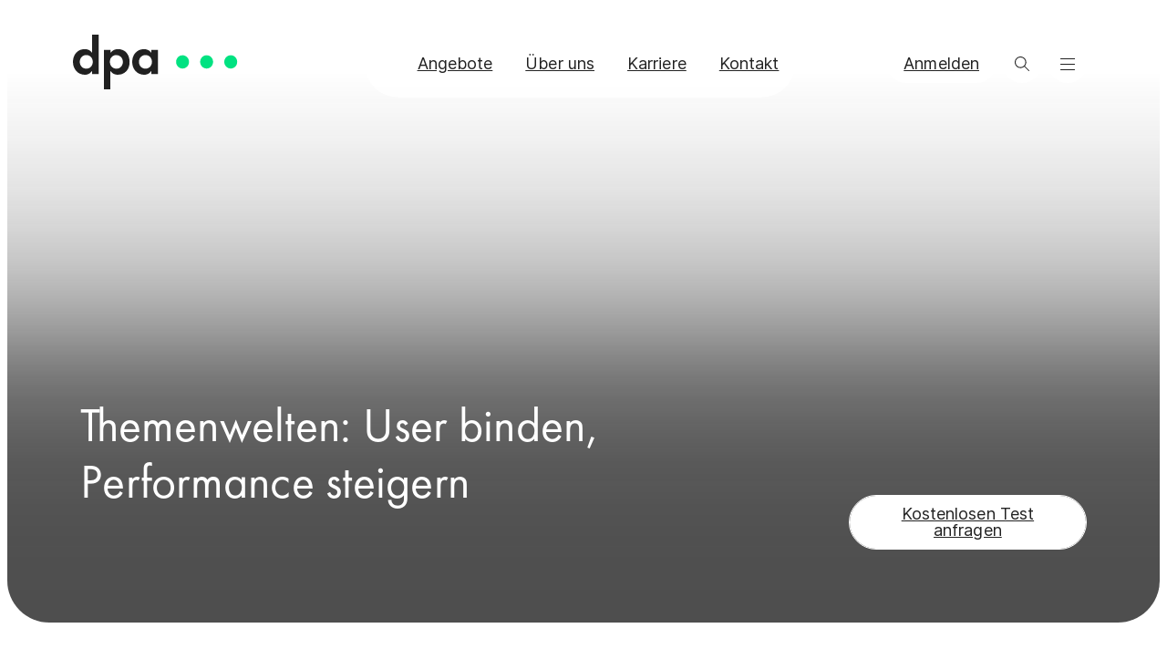

--- FILE ---
content_type: text/html; charset=utf-8
request_url: https://www.dpa.com/de/redaktionelle-themenwelten?mtm_campaign=Blog_Post_Mai_Themenwelten_LP&mtm_source=Blog&mtm_medium=Post
body_size: 50205
content:
<!DOCTYPE html><html lang="de" dir="ltr"><head><meta charSet="utf-8"/><link rel="preconnect" href="https://used.dpa.com"/><meta name="viewport" content="width=device-width, initial-scale=1"/><link rel="preload" as="image" imageSrcSet="https://a.storyblok.com/f/166218/6200x4134/dc374abb68/dpa_performance_steigern_strasse.jpg/m/640x0/filters:quality(75) 640w, https://a.storyblok.com/f/166218/6200x4134/dc374abb68/dpa_performance_steigern_strasse.jpg/m/750x0/filters:quality(75) 750w, https://a.storyblok.com/f/166218/6200x4134/dc374abb68/dpa_performance_steigern_strasse.jpg/m/828x0/filters:quality(75) 828w, https://a.storyblok.com/f/166218/6200x4134/dc374abb68/dpa_performance_steigern_strasse.jpg/m/1080x0/filters:quality(75) 1080w, https://a.storyblok.com/f/166218/6200x4134/dc374abb68/dpa_performance_steigern_strasse.jpg/m/1200x0/filters:quality(75) 1200w, https://a.storyblok.com/f/166218/6200x4134/dc374abb68/dpa_performance_steigern_strasse.jpg/m/1920x0/filters:quality(75) 1920w, https://a.storyblok.com/f/166218/6200x4134/dc374abb68/dpa_performance_steigern_strasse.jpg/m/2048x0/filters:quality(75) 2048w, https://a.storyblok.com/f/166218/6200x4134/dc374abb68/dpa_performance_steigern_strasse.jpg/m/3840x0/filters:quality(75) 3840w" imageSizes="100vw"/><link rel="stylesheet" href="/_next/static/css/4ee73611e4045068.css" data-precedence="next"/><link rel="preload" as="script" fetchPriority="low" href="/_next/static/chunks/webpack-b2b79b477f45b777.js"/><script src="/_next/static/chunks/87c73c54-a1c18c36b8c8bb8c.js" async=""></script><script src="/_next/static/chunks/335-a3ffba7c82bca29a.js" async=""></script><script src="/_next/static/chunks/main-app-c61620aac92b3a86.js" async=""></script><script src="/_next/static/chunks/314-910fd0ab52893bc9.js" async=""></script><script src="/_next/static/chunks/app/%5Blocale%5D/layout-6c71552ce7257722.js" async=""></script><script src="/_next/static/chunks/441-6c8e7e557ee4c1d4.js" async=""></script><script src="/_next/static/chunks/722-bacf900f178f8943.js" async=""></script><script src="/_next/static/chunks/978-e646121b6e3be297.js" async=""></script><script src="/_next/static/chunks/94-8f5860b4e6af05bb.js" async=""></script><script src="/_next/static/chunks/app/%5Blocale%5D/not-found-370235a7ac4f0e42.js" async=""></script><script src="/_next/static/chunks/app/%5Blocale%5D/%5B%5B...slug%5D%5D/page-a4026b936f06b4c0.js" async=""></script><meta name="theme-color" content="#FFFFFF"/><title>Evergreen-Inhalte für mehr Engagement auf Ihrer Website</title><meta name="description" content="Die dpa-Themenwelten sind das erste dpa-Produkt für erfolgreiche Paid-Content-Strategien. Damit erhöhen Sie gezielt das Leser-Engagement auf Ihrer Website.

"/><meta name="referrer" content="strict-origin-when-cross-origin"/><meta name="robots" content="index,follow"/><link rel="alternate" hrefLang="de" href="https://www.dpa.com/de/redaktionelle-themenwelten"/><link rel="alternate" hrefLang="x-default" href="https://www.dpa.com/de/redaktionelle-themenwelten"/><meta property="og:title" content="Evergreen-Inhalte für mehr Engagement auf Ihrer Website"/><meta property="og:description" content="Die dpa-Themenwelten sind das erste dpa-Produkt für erfolgreiche Paid-Content-Strategien. Damit erhöhen Sie gezielt das Leser-Engagement auf Ihrer Website.

"/><meta property="og:url" content="https://www.dpa.com/de/redaktionelle-themenwelten"/><meta property="og:site_name" content="dpa.com"/><meta property="og:locale" content="de"/><meta property="og:image" content="https://a.storyblok.com/f/166218/6200x4134/dc374abb68/dpa_performance_steigern_strasse.jpg/m/1200x630"/><meta property="og:type" content="website"/><meta name="twitter:card" content="summary_large_image"/><meta name="twitter:creator" content="@dpa"/><meta name="twitter:title" content="Evergreen-Inhalte für mehr Engagement auf Ihrer Website"/><meta name="twitter:description" content="Die dpa-Themenwelten sind das erste dpa-Produkt für erfolgreiche Paid-Content-Strategien. Damit erhöhen Sie gezielt das Leser-Engagement auf Ihrer Website.

"/><meta name="twitter:image" content="https://a.storyblok.com/f/166218/6200x4134/dc374abb68/dpa_performance_steigern_strasse.jpg/m/1200x630"/><script src="/_next/static/chunks/polyfills-42372ed130431b0a.js" noModule=""></script></head><body id="top"><div><header class="header_root__qIsB7 header_root__hGi4B"><div style="--backdrop-color:var(--color-rgb-gray-0);--backdrop-cross-fade:0" class="header_backdrops__wuDLb"></div><div class="logo_logoGroup__TlM6q header_logo__QDj1X _1i58i3s19"><a class="logo_logoLink__Elhy4" href="/de"><svg class="logo_logo__MCX1N" width="181" height="60" viewBox="0 0 181 60" fill="none" xmlns="http://www.w3.org/2000/svg"><title>Logo dpa Deutsche Presse-Agentur</title><path d="M20.957 0h7.252v43.187h-7.252v-3.391c-2.628 3.801-6.054 4.212-7.917 4.212C5.29 44.008 0 37.605 0 29.864c0-7.877 5.156-13.973 12.807-13.973 1.963 0 5.789.411 8.317 4.213V0h-.167ZM7.518 29.864c0 4.213 2.894 7.466 7.119 7.466s7.119-3.253 7.119-7.466c0-4.212-2.894-7.466-7.12-7.466-4.224 0-7.118 3.254-7.118 7.466ZM41.017 59.9h-7.119V16.712h7.252v3.39c1.198-1.644 3.56-4.212 8.317-4.212 2.229 0 5.921.548 8.849 3.527 1.862 1.918 3.825 5.309 3.825 10.446 0 5.959-2.495 9.247-4.092 10.72-1.962 1.917-4.89 3.39-8.715 3.39-1.863 0-5.423-.274-8.317-4.213V59.9Zm1.863-35.721c-1.597 1.37-2.362 3.253-2.362 5.719 0 2.432.932 4.487 2.362 5.72a7.058 7.058 0 0 0 4.757 1.78c2.362 0 3.959-.959 4.89-1.918 1.597-1.506 2.23-3.664 2.23-5.582 0-1.918-.8-4.212-2.23-5.582a7.352 7.352 0 0 0-4.89-1.918c-1.996 0-3.46.548-4.757 1.78ZM85.99 16.713h7.253v26.474H85.99v-3.39c-2.628 3.801-6.055 4.212-7.918 4.212-7.917 0-13.073-6.37-13.073-14.11 0-7.877 5.156-13.973 12.807-13.973 1.963 0 5.789.41 8.317 4.212v-3.39h-.133v-.035ZM72.419 29.865c0 4.212 2.894 7.466 7.12 7.466 4.224 0 7.118-3.254 7.118-7.466 0-4.213-2.894-7.466-7.119-7.466s-7.119 3.253-7.119 7.466Z" fill="currentColor"></path><path d="M120.222 37.193c3.926 0 7.086-3.253 7.086-7.295 0-4.04-3.194-7.294-7.086-7.294-3.925 0-7.085 3.253-7.085 7.294 0 4.042 3.16 7.295 7.085 7.295ZM146.636 37.193c3.926 0 7.086-3.253 7.086-7.295 0-4.04-3.16-7.294-7.086-7.294-3.925 0-7.085 3.253-7.085 7.294 0 4.042 3.193 7.295 7.085 7.295ZM173.082 37.193c3.925 0 7.085-3.253 7.085-7.295 0-4.04-3.16-7.294-7.085-7.294-3.926 0-7.086 3.253-7.086 7.294 0 4.042 3.194 7.295 7.086 7.295Z" fill="var(--color-brand-primary-green-200)"></path></svg></a></div><div class="pills_root__e7kmm header_navigation__7rWo2"><div class="pills_container__HOGdW pills_isTranslucent___xhV_" style="--pills-background-color:var(--color-rgb-gray-0)"><div class="pills_scrollContainer__n2JLG"><ul class="_2709x04 pills_list__WWs9H"><li class="pills_item__o4wND"><a style="--button-color:var(--color-rgb-gray-800);--button-background-color:var(--color-rgb-gray-0);--button-hover-color:var(--button-color);--button-hover-background-color:var(--button-color);--button-opacity:0;--button-hover-opacity:0;--button-outline-opacity:0;--button-hover-outline-opacity:1" class="_2709x01 _2709x01 button_root__CeGoH wbpn0z7 button_isTranslucent__agKUY button_isInteractive__jlkvX button_shapeStadium__3BK_H button_isFitted__JpwPd button_isBlock__drVI0 button_isNoWrap__OJx_t" href="/de/angebote">Angebote </a></li><li class="pills_item__o4wND"><a style="--button-color:var(--color-rgb-gray-800);--button-background-color:var(--color-rgb-gray-0);--button-hover-color:var(--button-color);--button-hover-background-color:var(--button-color);--button-opacity:0;--button-hover-opacity:0;--button-outline-opacity:0;--button-hover-outline-opacity:1" class="_2709x01 _2709x01 button_root__CeGoH wbpn0z7 button_isTranslucent__agKUY button_isInteractive__jlkvX button_shapeStadium__3BK_H button_isFitted__JpwPd button_isBlock__drVI0 button_isNoWrap__OJx_t" href="/de/ueber-die-dpa">Über uns</a></li><li class="pills_item__o4wND"><a style="--button-color:var(--color-rgb-gray-800);--button-background-color:var(--color-rgb-gray-0);--button-hover-color:var(--button-color);--button-hover-background-color:var(--button-color);--button-opacity:0;--button-hover-opacity:0;--button-outline-opacity:0;--button-hover-outline-opacity:1" class="_2709x01 _2709x01 button_root__CeGoH wbpn0z7 button_isTranslucent__agKUY button_isInteractive__jlkvX button_shapeStadium__3BK_H button_isFitted__JpwPd button_isBlock__drVI0 button_isNoWrap__OJx_t" href="/de/karriere">Karriere</a></li><li class="pills_item__o4wND"><a style="--button-color:var(--color-rgb-gray-800);--button-background-color:var(--color-rgb-gray-0);--button-hover-color:var(--button-color);--button-hover-background-color:var(--button-color);--button-opacity:0;--button-hover-opacity:0;--button-outline-opacity:0;--button-hover-outline-opacity:1" class="_2709x01 _2709x01 button_root__CeGoH wbpn0z7 button_isTranslucent__agKUY button_isInteractive__jlkvX button_shapeStadium__3BK_H button_isFitted__JpwPd button_isBlock__drVI0 button_isNoWrap__OJx_t" href="/de/kontakt">Kontakt</a></li></ul><div class="pills_indicator__FFsmo" style="--button-color:var(--color-rgb-gray-800);--button-background-color:var(--color-rgb-gray-0);--button-hover-color:var(--color-rgb-gray-0);--button-hover-background-color:var(--color-rgb-gray-800)"></div></div></div><div data-overlayscrollbars-initialize="" class="pills_scrollBar__iOqhm"><div data-overlayscrollbars-contents=""><div></div></div></div></div><a style="--button-color:var(--color-rgb-gray-800);--button-background-color:var(--color-rgb-gray-0);--button-hover-color:var(--color-rgb-gray-0);--button-hover-background-color:var(--color-rgb-gray-800)" class="_2709x01 _2709x01 header_button__00R_3 header_dpaId__PCiix button_root__CeGoH wbpn0z7 button_isTranslucent__agKUY button_isInteractive__jlkvX button_shapeStadium__3BK_H button_isFitted__JpwPd button_isBlock__drVI0 button_isWrap__yMDrQ" href="/auth/login?returnTo=/de/redaktionelle-themenwelten">Anmelden</a><button class="_2709x02 header_button__00R_3 header_search__axCs6 button_root__CeGoH wbpn0z7 button_isTranslucent__agKUY button_isInteractive__jlkvX button_shapeCircle__Lr36O button_isFitted__JpwPd button_isBlock__drVI0 button_isWrap__yMDrQ" style="--button-color:var(--color-rgb-gray-800);--button-background-color:var(--color-rgb-gray-0);--button-hover-color:var(--color-rgb-gray-0);--button-hover-background-color:var(--color-rgb-gray-800)" aria-label="search"><svg width="18" height="18" viewBox="0 0 18 18" fill="none" xmlns="http://www.w3.org/2000/svg" preserveAspectRatio="xMidYMid meet" class="iconButton_icon__ROqvp icon_isBlock__RBTSN icon_isBidiUniversal__q5XyW"><path fill-rule="evenodd" clip-rule="evenodd" d="M12.654 7.327A5.327 5.327 0 1 1 2 7.327a5.327 5.327 0 0 1 10.654 0Zm-.513 4.107a6.327 6.327 0 1 0-.707.707l4.714 4.714a.5.5 0 1 0 .707-.707l-4.714-4.714Z" fill="currentColor"></path></svg></button><button class="_2709x02 header_button__00R_3 header_menuToggle__Esmu4 button_root__CeGoH wbpn0z7 button_isTranslucent__agKUY button_isInteractive__jlkvX button_shapeCircle__Lr36O button_isFitted__JpwPd button_isBlock__drVI0 button_isWrap__yMDrQ" style="--button-color:var(--color-rgb-gray-800);--button-background-color:var(--color-rgb-gray-0);--button-hover-color:var(--color-rgb-gray-0);--button-hover-background-color:var(--color-rgb-gray-800)" aria-label="menu"><svg width="18" height="18" viewBox="0 0 18 18" fill="none" xmlns="http://www.w3.org/2000/svg" preserveAspectRatio="xMidYMid meet" class="iconButton_icon__ROqvp icon_isBlock__RBTSN"><path fill-rule="evenodd" clip-rule="evenodd" d="M1 3.5a.5.5 0 0 1 .5-.5h15.004a.5.5 0 0 1 0 1H1.5a.5.5 0 0 1-.5-.5Zm0 5.995a.5.5 0 0 1 .5-.5h15.004a.5.5 0 0 1 0 1H1.5a.5.5 0 0 1-.5-.5Zm.5 5.5a.5.5 0 0 0 0 1h15.004a.5.5 0 1 0 0-1H1.5Z" fill="currentColor"></path></svg></button></header></div><main class="main_root__RsvQn" id="content"><div class="stage-c0d9fb4e-dbbf-4e0f-910f-96c4f1e0ca51 content_contentParent__Qo4me" data-content-id="stage-c0d9fb4e-dbbf-4e0f-910f-96c4f1e0ca51"><div data-test="stage"><section class="stage_root__cD8yj content_spacing__oQIx_ content_stage__aenYa stage_hasMedia__Ep5XJ _1i58i3s2p" _uid="c0d9fb4e-dbbf-4e0f-910f-96c4f1e0ca51" matomo="[object Object]" component="stage"><div class="stage_imageContainer__fet1N"><img title="Performance steigern dateninformiert" alt="Lichtspuren vorbeifahrender Autos auf einer Strasse" decoding="async" data-nimg="fill" class="stage_image___86U6" style="position:absolute;height:100%;width:100%;left:0;top:0;right:0;bottom:0;color:transparent;--focus-x:34;--focus-y:46" sizes="100vw" srcSet="https://a.storyblok.com/f/166218/6200x4134/dc374abb68/dpa_performance_steigern_strasse.jpg/m/640x0/filters:quality(75) 640w, https://a.storyblok.com/f/166218/6200x4134/dc374abb68/dpa_performance_steigern_strasse.jpg/m/750x0/filters:quality(75) 750w, https://a.storyblok.com/f/166218/6200x4134/dc374abb68/dpa_performance_steigern_strasse.jpg/m/828x0/filters:quality(75) 828w, https://a.storyblok.com/f/166218/6200x4134/dc374abb68/dpa_performance_steigern_strasse.jpg/m/1080x0/filters:quality(75) 1080w, https://a.storyblok.com/f/166218/6200x4134/dc374abb68/dpa_performance_steigern_strasse.jpg/m/1200x0/filters:quality(75) 1200w, https://a.storyblok.com/f/166218/6200x4134/dc374abb68/dpa_performance_steigern_strasse.jpg/m/1920x0/filters:quality(75) 1920w, https://a.storyblok.com/f/166218/6200x4134/dc374abb68/dpa_performance_steigern_strasse.jpg/m/2048x0/filters:quality(75) 2048w, https://a.storyblok.com/f/166218/6200x4134/dc374abb68/dpa_performance_steigern_strasse.jpg/m/3840x0/filters:quality(75) 3840w" src="https://a.storyblok.com/f/166218/6200x4134/dc374abb68/dpa_performance_steigern_strasse.jpg/m/3840x0/filters:quality(75)"/></div><div class="_4l761f5 stage_container__pcW6b"><div class="stage_stageContent__AH5Lo _4l761f2 _4l761f0"><h1 class="_2709x00 text_root__UVdRp _2709x00 stage_headline__1O27R _1i58i3s10 wbpn0z1">Themenwelten: User binden, Performance steigern</h1><div class="stage_buttonContainer__CLfjk"><a style="--button-color:var(--color-rgb-gray-800);--button-background-color:var(--color-rgb-gray-0);--button-hover-color:var(--color-rgb-gray-0);--button-hover-background-color:var(--color-rgb-gray-800)" id="49e0be70-683b-44c0-adc2-5211a7f90e70" label="Kostenlosen Test anfragen" class="_2709x01 _2709x01 button_root__CeGoH wbpn0z7 button_isFilled__ZBtr5 button_isInteractive__jlkvX button_shapeStadium__3BK_H button_isFitted__JpwPd button_isBlock__drVI0 button_isWrap__yMDrQ" href="/de/redaktionelle-themenwelten#kontakt">Kostenlosen Test anfragen</a></div></div></div></section></div></div><div class="content_spacing__oQIx_ content_intro__sPErc"><div class="intro-e31ca3c4-8bf4-4188-8cce-07bc4877fe22 content_contentParent__Qo4me" data-content-id="intro-e31ca3c4-8bf4-4188-8cce-07bc4877fe22"><div data-test="intro"><div class="_4l761f5"><div class="_4l761f2 _4l761f0 intro_root__4F0bz"><div class="intro_links__CU3xF"><ul class="_2709x04 anchorList_root__SB7JM intro_anchors__ulXmI"><li class="anchorList_item__aP8zP"><a href="#vorteile" class="_2709x01 wbpn0zt anchorList_itemLink__JcQHd mt-action mt-intro-anchor"><span class="anchorList_itemLabel__S2P8Y">Vorteile </span><svg width="14" height="14" viewBox="0 0 14 14" fill="none" xmlns="http://www.w3.org/2000/svg" preserveAspectRatio="xMidYMid meet" class="icon_isBlock__RBTSN"><path d="M7.05 1a.5.5 0 0 0-1 0h1Zm-1 11.708a.5.5 0 0 0 1 0h-1ZM6.05 1v9.442h1V1h-1Zm0 9.442V12.708h1V10.442h-1Z" fill="currentColor"></path><path d="M12.908 7.31a.5.5 0 0 0-.71-.705l.71.704ZM6.552 13l-.355.352.355.357.354-.357L6.552 13ZM.905 6.605a.5.5 0 0 0-.71.704l.71-.704Zm11.293 0-6.001 6.043.71.704 6-6.043-.709-.704Zm-5.292 6.043-6-6.043-.71.704 6 6.043.71-.704Z" fill="currentColor"></path></svg></a></li><li class="anchorList_item__aP8zP"><a href="#interview" class="_2709x01 wbpn0zt anchorList_itemLink__JcQHd mt-action mt-intro-anchor"><span class="anchorList_itemLabel__S2P8Y">Interview</span><svg width="14" height="14" viewBox="0 0 14 14" fill="none" xmlns="http://www.w3.org/2000/svg" preserveAspectRatio="xMidYMid meet" class="icon_isBlock__RBTSN"><path d="M7.05 1a.5.5 0 0 0-1 0h1Zm-1 11.708a.5.5 0 0 0 1 0h-1ZM6.05 1v9.442h1V1h-1Zm0 9.442V12.708h1V10.442h-1Z" fill="currentColor"></path><path d="M12.908 7.31a.5.5 0 0 0-.71-.705l.71.704ZM6.552 13l-.355.352.355.357.354-.357L6.552 13ZM.905 6.605a.5.5 0 0 0-.71.704l.71-.704Zm11.293 0-6.001 6.043.71.704 6-6.043-.709-.704Zm-5.292 6.043-6-6.043-.71.704 6 6.043.71-.704Z" fill="currentColor"></path></svg></a></li><li class="anchorList_item__aP8zP"><a href="#blick-in-die-artikel" class="_2709x01 wbpn0zt anchorList_itemLink__JcQHd mt-action mt-intro-anchor"><span class="anchorList_itemLabel__S2P8Y">Blick in die Artikel</span><svg width="14" height="14" viewBox="0 0 14 14" fill="none" xmlns="http://www.w3.org/2000/svg" preserveAspectRatio="xMidYMid meet" class="icon_isBlock__RBTSN"><path d="M7.05 1a.5.5 0 0 0-1 0h1Zm-1 11.708a.5.5 0 0 0 1 0h-1ZM6.05 1v9.442h1V1h-1Zm0 9.442V12.708h1V10.442h-1Z" fill="currentColor"></path><path d="M12.908 7.31a.5.5 0 0 0-.71-.705l.71.704ZM6.552 13l-.355.352.355.357.354-.357L6.552 13ZM.905 6.605a.5.5 0 0 0-.71.704l.71-.704Zm11.293 0-6.001 6.043.71.704 6-6.043-.709-.704Zm-5.292 6.043-6-6.043-.71.704 6 6.043.71-.704Z" fill="currentColor"></path></svg></a></li><li class="anchorList_item__aP8zP"><a href="#performance-steigerung" class="_2709x01 wbpn0zt anchorList_itemLink__JcQHd mt-action mt-intro-anchor"><span class="anchorList_itemLabel__S2P8Y">Performance-Steigerung</span><svg width="14" height="14" viewBox="0 0 14 14" fill="none" xmlns="http://www.w3.org/2000/svg" preserveAspectRatio="xMidYMid meet" class="icon_isBlock__RBTSN"><path d="M7.05 1a.5.5 0 0 0-1 0h1Zm-1 11.708a.5.5 0 0 0 1 0h-1ZM6.05 1v9.442h1V1h-1Zm0 9.442V12.708h1V10.442h-1Z" fill="currentColor"></path><path d="M12.908 7.31a.5.5 0 0 0-.71-.705l.71.704ZM6.552 13l-.355.352.355.357.354-.357L6.552 13ZM.905 6.605a.5.5 0 0 0-.71.704l.71-.704Zm11.293 0-6.001 6.043.71.704 6-6.043-.709-.704Zm-5.292 6.043-6-6.043-.71.704 6 6.043.71-.704Z" fill="currentColor"></path></svg></a></li><li class="anchorList_item__aP8zP"><a href="#alle-60-themenwelten" class="_2709x01 wbpn0zt anchorList_itemLink__JcQHd mt-action mt-intro-anchor"><span class="anchorList_itemLabel__S2P8Y">Alle 60 Themenwelten</span><svg width="14" height="14" viewBox="0 0 14 14" fill="none" xmlns="http://www.w3.org/2000/svg" preserveAspectRatio="xMidYMid meet" class="icon_isBlock__RBTSN"><path d="M7.05 1a.5.5 0 0 0-1 0h1Zm-1 11.708a.5.5 0 0 0 1 0h-1ZM6.05 1v9.442h1V1h-1Zm0 9.442V12.708h1V10.442h-1Z" fill="currentColor"></path><path d="M12.908 7.31a.5.5 0 0 0-.71-.705l.71.704ZM6.552 13l-.355.352.355.357.354-.357L6.552 13ZM.905 6.605a.5.5 0 0 0-.71.704l.71-.704Zm11.293 0-6.001 6.043.71.704 6-6.043-.709-.704Zm-5.292 6.043-6-6.043-.71.704 6 6.043.71-.704Z" fill="currentColor"></path></svg></a></li><li class="anchorList_item__aP8zP"><a href="#data-science" class="_2709x01 wbpn0zt anchorList_itemLink__JcQHd mt-action mt-intro-anchor"><span class="anchorList_itemLabel__S2P8Y">Data Science</span><svg width="14" height="14" viewBox="0 0 14 14" fill="none" xmlns="http://www.w3.org/2000/svg" preserveAspectRatio="xMidYMid meet" class="icon_isBlock__RBTSN"><path d="M7.05 1a.5.5 0 0 0-1 0h1Zm-1 11.708a.5.5 0 0 0 1 0h-1ZM6.05 1v9.442h1V1h-1Zm0 9.442V12.708h1V10.442h-1Z" fill="currentColor"></path><path d="M12.908 7.31a.5.5 0 0 0-.71-.705l.71.704ZM6.552 13l-.355.352.355.357.354-.357L6.552 13ZM.905 6.605a.5.5 0 0 0-.71.704l.71-.704Zm11.293 0-6.001 6.043.71.704 6-6.043-.709-.704Zm-5.292 6.043-6-6.043-.71.704 6 6.043.71-.704Z" fill="currentColor"></path></svg></a></li><li class="anchorList_item__aP8zP"><a href="#kontakt" class="_2709x01 wbpn0zt anchorList_itemLink__JcQHd mt-action mt-intro-anchor"><span class="anchorList_itemLabel__S2P8Y">Kontakt</span><svg width="14" height="14" viewBox="0 0 14 14" fill="none" xmlns="http://www.w3.org/2000/svg" preserveAspectRatio="xMidYMid meet" class="icon_isBlock__RBTSN"><path d="M7.05 1a.5.5 0 0 0-1 0h1Zm-1 11.708a.5.5 0 0 0 1 0h-1ZM6.05 1v9.442h1V1h-1Zm0 9.442V12.708h1V10.442h-1Z" fill="currentColor"></path><path d="M12.908 7.31a.5.5 0 0 0-.71-.705l.71.704ZM6.552 13l-.355.352.355.357.354-.357L6.552 13ZM.905 6.605a.5.5 0 0 0-.71.704l.71-.704Zm11.293 0-6.001 6.043.71.704 6-6.043-.709-.704Zm-5.292 6.043-6-6.043-.71.704 6 6.043.71-.704Z" fill="currentColor"></path></svg></a></li></ul></div><div class="intro_text__1RQbT"><ul class="_2709x04 tagList_root__HNImY intro_tagList__qmOyp"><li class="tagList_item__Uyr2D"><div class="tag_root__zGlid tag_isOutlined__7lVUm wbpn0zi button_root__CeGoH wbpn0z7 button_isOutlined__AOalO button_isFitted__JpwPd button_isBlock__drVI0 button_isWrap__yMDrQ" style="--button-color:var(--color-rgb-gray-800);--button-background-color:var(--color-rgb-gray-0)">dpa-Themenwelten</div></li><li class="tagList_item__Uyr2D"><div class="tag_root__zGlid tag_isOutlined__7lVUm wbpn0zi button_root__CeGoH wbpn0z7 button_isOutlined__AOalO button_isFitted__JpwPd button_isBlock__drVI0 button_isWrap__yMDrQ" style="--button-color:var(--color-rgb-gray-800);--button-background-color:var(--color-rgb-gray-0)">Dateninformiert</div></li><li class="tagList_item__Uyr2D"><div class="tag_root__zGlid tag_isOutlined__7lVUm wbpn0zi button_root__CeGoH wbpn0z7 button_isOutlined__AOalO button_isFitted__JpwPd button_isBlock__drVI0 button_isWrap__yMDrQ" style="--button-color:var(--color-rgb-gray-800);--button-background-color:var(--color-rgb-gray-0)">Evergreen Content</div></li></ul><div class="richText_root__4T8vO"><h2 class="_2709x00 richText_textElement__e2LHO wbpn0z2">Mehr Engagement mit Evergreen-Ratgeberinhalten</h2><div class="richText_columns__5c6CV"><div class="richText_root__4T8vO richText_columnsContent__BO2fo"><p class="_2709x03 text_root__UVdRp richText_paragraph__xAhBn richText_textElement__e2LHO _1i58i3s19 wbpn0z5">Ausführliche, stark strukturierte Service-Artikel zu wiederkehrenden Themen, dateninformiert produziert und abgestimmt auf die <a target="_self" class="_2709x01 textLink_root__B_Nml textLink_events__7ZNZX textLink_withIcon__gg4sD _1i58i3s19 wbpn0z5" href="https://innovation.dpa.com/2024/04/04/user-needs-verdoppeln-leser-engagement-und-steigern-abo-rate/"><span class="textLink_label__U2LdB textLink_linkStyleFromUnderlined__pEq6x">User Needs</span> <svg width="18" height="19" viewBox="0 0 18 19" fill="none" xmlns="http://www.w3.org/2000/svg" preserveAspectRatio="xMidYMid meet" class="icon_isInline__AhknA"><g clip-path="url(#a)"><path fill-rule="evenodd" clip-rule="evenodd" d="m15.344 4.338-.002-.496-.497-.002-10.573-.036a.5.5 0 1 0-.003 1l9.373.032-1.382 1.382-8.232 8.232a.5.5 0 0 0 .707.707l8.232-8.232 1.38-1.38.033 9.37a.5.5 0 1 0 1-.003l-.037-10.574Z" fill="currentColor"></path></g><defs><clipPath id="a"><path fill="currentColor" transform="translate(0 .5)" d="M0 0h18v18H0z"></path></clipPath></defs></svg></a> &quot;Help me&quot; und &quot;Educate me&quot; – die dpa-Themenwelten bieten Medienhäusern und Unternehmen einen echten Mehrwert für ihre Digitalstrategie.<br/><br/>Der langlebige und umfangreiche Content-Pool aus tiefgründig recherchierten Ratgebertexten setzt bei den Bedürfnissen der Leserinnen und Leser an. Userdaten zeigen, dass das ankommt: Die Themenwelten-Artikel erzeugen ein hohes Leser-Engagement in Form von Nutzungszeit. Wir wissen, dass sie damit die Loyalität der Userinnen und User erhöhen und Conversions vorbereiten können. </p><p class="_2709x03 text_root__UVdRp richText_paragraph__xAhBn richText_textElement__e2LHO _1i58i3s19 wbpn0z5"> </p><p class="_2709x03 text_root__UVdRp richText_paragraph__xAhBn richText_textElement__e2LHO _1i58i3s19 wbpn0z5">Im Rahmen unseres Customer Success Managements unterstützen wir Sie dabei, die Inhalte optimal auszuspielen. Bei Interesse können Sie die dpa-Themenwelten sofort und unverbindlich vier Wochen lang kostenfrei testen.<br/><br/><a target="_self" class="_2709x01 _2709x01 textLink_root__B_Nml textLink_events__7ZNZX textLink_linkStyleFromUnderlined__pEq6x _1i58i3s19 wbpn0z5 mt-action mt-intro-link" href="/de/redaktionelle-themenwelten#kontakt">Beratungstermin vereinbaren</a></p></div></div></div></div></div></div></div></div></div><div class="content_intro__sPErc"><div data-test="anchor"><div id="vorteile"></div></div></div><div class="content_spacing__oQIx_ content_benefits__4ca8P"><div class="_4l761f4"><div class="benefitsContainer-31f4a36b-b1a3-482e-b4aa-9a3f40d6a9aa content_contentParent__Qo4me" data-content-id="benefitsContainer-31f4a36b-b1a3-482e-b4aa-9a3f40d6a9aa"><div data-test="benefits"><div class="benefits_root__YQDFI benefits_isWide3Columns__ZWf8I benefits_inline__beM7Z" style="--box-background-color:var(--color-brand-secondary-blue-500)"><div class="benefits_benefit__b9qiO mt-child mt-benefitsContainer-31f4a36b-b1a3-482e-b4aa-9a3f40d6a9aa-0 _1i58i3s27"><svg width="60" height="60" viewBox="0 0 60 60" fill="none" xmlns="http://www.w3.org/2000/svg" preserveAspectRatio="xMidYMid meet" class="benefits_icon__qpS4e _1i58i3s10 icon_isBlock__RBTSN"><path d="M10.915 44.95c8.32 0 16.305-3.305 22.185-9.19a31.386 31.386 0 0 0 9.19-22.185m-8.13 6.695 8.19-7.295 7.49 8.405M6 5h48a1 1 0 0 1 1 1v48a1 1 0 0 1-1 1H6a1 1 0 0 1-1-1V6a1 1 0 0 1 1-1Z" stroke="currentColor" stroke-width="2" stroke-linecap="round" stroke-linejoin="round"></path></svg><div class="benefits_textContainer__f1HzQ"><p class="_2709x03 text_root__UVdRp benefits_title__C09dl _1i58i3s10 wbpn0z6">Engagement erhöhen</p><p class="_2709x03 text_root__UVdRp benefits_text__0R9VV _1i58i3s10 wbpn0z5">dpa-Themenwelten unterstützen Medienhäuser und Unternehmen effektiv bei der Erhöhung des User-Engagements auf ihrer Website und tragen zu einer stärkeren Loyalisierung bei.</p></div></div><div class="benefits_benefit__b9qiO mt-child mt-benefitsContainer-31f4a36b-b1a3-482e-b4aa-9a3f40d6a9aa-1 _1i58i3s27"><svg width="60" height="60" viewBox="0 0 60 60" fill="none" xmlns="http://www.w3.org/2000/svg" preserveAspectRatio="xMidYMid meet" class="benefits_icon__qpS4e _1i58i3s10 icon_isBlock__RBTSN"><path d="M48.405 37.905C46.185 47.69 37.435 55 26.975 55 14.835 55 5 45.16 5 33.025c0-10.46 7.31-19.21 17.095-21.43m15.46 27.53a12.197 12.197 0 0 1-10.58 6.105c-6.74 0-12.21-5.465-12.21-12.21 0-4.52 2.455-8.47 6.105-10.58M55 5 31.775 28.225m11.61 0H31.77V16.61" stroke="currentColor" stroke-width="2" stroke-linecap="round" stroke-linejoin="round"></path></svg><div class="benefits_textContainer__f1HzQ"><p class="_2709x03 text_root__UVdRp benefits_title__C09dl _1i58i3s10 wbpn0z6">User Needs im Fokus</p><p class="_2709x03 text_root__UVdRp benefits_text__0R9VV _1i58i3s10 wbpn0z5">Die Artikel erfüllen die Leserbedürfnisse &quot;Help me&quot; und &quot;Educate me&quot;. Außerdem sind die Texte auf Zielgruppen ausgerichtet, um die Interessen der Leserinnen und Leser besser zu treffen.  </p></div></div><div class="benefits_benefit__b9qiO mt-child mt-benefitsContainer-31f4a36b-b1a3-482e-b4aa-9a3f40d6a9aa-2 _1i58i3s27"><svg width="60" height="60" viewBox="0 0 60 60" fill="none" xmlns="http://www.w3.org/2000/svg" preserveAspectRatio="xMidYMid meet" class="benefits_icon__qpS4e _1i58i3s10 icon_isBlock__RBTSN"><path d="M32.285 13h9.135a9.135 9.135 0 0 1 9.135 9.135v1.14M32.285 13l6.845-6.85M32.285 13l6.845 6.85M27.715 47.245h-9.13A9.135 9.135 0 0 1 9.45 38.11v-1.14m18.265 10.275-6.85 6.85m6.85-6.85-6.85-6.845m6.84-9.61c0-6.27-5.085-11.355-11.355-11.355C10.08 19.435 5 24.52 5 30.79M54.625 55c0-6.27-5.085-11.355-11.355-11.355C37 43.645 31.915 48.73 31.915 55M21.59 10.24a5.24 5.24 0 1 1-10.48 0 5.24 5.24 0 0 1 10.48 0Zm26.925 24.21a5.24 5.24 0 1 1-10.48 0 5.24 5.24 0 0 1 10.48 0Z" stroke="currentColor" stroke-width="2" stroke-linecap="round" stroke-linejoin="round"></path></svg><div class="benefits_textContainer__f1HzQ"><p class="_2709x03 text_root__UVdRp benefits_title__C09dl _1i58i3s10 wbpn0z6">Ressourcen sparen</p><p class="_2709x03 text_root__UVdRp benefits_text__0R9VV _1i58i3s10 wbpn0z5">Wir entlasten Redaktionen bei der Produktion tiefgründiger und hochwertiger Service- und Erklärtexte zu wiederkehrenden Themen. </p></div></div></div></div></div></div></div><div class="content_benefits__4ca8P"><div data-test="anchor"><div id="interview"></div></div></div><div class="content_spacing__oQIx_ content_mediumTeaserSlider__riQ9_"><div class="mediumTeaserSlider-8c9cd299-079c-427e-9aa9-7fd140268aaf content_contentParent__Qo4me" data-content-id="mediumTeaserSlider-8c9cd299-079c-427e-9aa9-7fd140268aaf"><div data-test="mediumTeaserSlider"><div class="_4l761f4"><div class="mediumTeaserSlider_root__NCW26 mediumTeaserSlider_hasTag__0CJWm _5lodcl2 _5lodcl0 _1i58i3s2y"><div class="mediumTeaserSlider_container__dO6Jt _5lodcl3"><div class="mediumTeaserSlider_imageContainer__AuD9W"><div class="swiper mediumTeaserSlider_swiper__0vual mediumTeaserSlider_imageSwiper__AbY0j"><div class="swiper-wrapper"><div class="swiper-slide mt-child mt-mediumTeaserSlider-8c9cd299-079c-427e-9aa9-7fd140268aaf-5 swiper-slide-duplicate" data-swiper-slide-index="5"><div class="mediumTeaserSlider_tag__H1rkD tag_root__zGlid tag_isDot__YRTX6 wbpn0zi _1i58i3s10"><span class="tag_dot__h4J2H _1i58i3s1s"></span>Inside dpa</div><div class="mediumTeaserSlider_imageSlide__xrFWW _5lodcl1 _5lodcl0"><img alt="" loading="lazy" decoding="async" data-nimg="fill" class="mediumTeaserSlider_slideImage__TNdp8 _5lodcl3" style="position:absolute;height:100%;width:100%;left:0;top:0;right:0;bottom:0;color:transparent" sizes="(max-width: 768px) 100vw, 50vw" srcSet="https://a.storyblok.com/f/166218/6720x4480/d75d10b3c5/frage5.jpg/m/384x0/filters:quality(75) 384w, https://a.storyblok.com/f/166218/6720x4480/d75d10b3c5/frage5.jpg/m/640x0/filters:quality(75) 640w, https://a.storyblok.com/f/166218/6720x4480/d75d10b3c5/frage5.jpg/m/750x0/filters:quality(75) 750w, https://a.storyblok.com/f/166218/6720x4480/d75d10b3c5/frage5.jpg/m/828x0/filters:quality(75) 828w, https://a.storyblok.com/f/166218/6720x4480/d75d10b3c5/frage5.jpg/m/1080x0/filters:quality(75) 1080w, https://a.storyblok.com/f/166218/6720x4480/d75d10b3c5/frage5.jpg/m/1200x0/filters:quality(75) 1200w, https://a.storyblok.com/f/166218/6720x4480/d75d10b3c5/frage5.jpg/m/1920x0/filters:quality(75) 1920w, https://a.storyblok.com/f/166218/6720x4480/d75d10b3c5/frage5.jpg/m/2048x0/filters:quality(75) 2048w, https://a.storyblok.com/f/166218/6720x4480/d75d10b3c5/frage5.jpg/m/3840x0/filters:quality(75) 3840w" src="https://a.storyblok.com/f/166218/6720x4480/d75d10b3c5/frage5.jpg/m/3840x0/filters:quality(75)"/></div></div><div class="swiper-slide mt-child mt-mediumTeaserSlider-8c9cd299-079c-427e-9aa9-7fd140268aaf-0" data-swiper-slide-index="0"><div class="mediumTeaserSlider_tag__H1rkD tag_root__zGlid tag_isDot__YRTX6 wbpn0zi _1i58i3s10"><span class="tag_dot__h4J2H _1i58i3s1s"></span>Inside dpa</div><div class="mediumTeaserSlider_imageSlide__xrFWW _5lodcl1 _5lodcl0"><img alt="" loading="lazy" decoding="async" data-nimg="fill" class="mediumTeaserSlider_slideImage__TNdp8 _5lodcl3" style="position:absolute;height:100%;width:100%;left:0;top:0;right:0;bottom:0;color:transparent" sizes="(max-width: 768px) 100vw, 50vw" srcSet="https://a.storyblok.com/f/166218/5568x3712/04ca006d4f/sandra_wittenberg.jpg/m/384x0/filters:quality(75) 384w, https://a.storyblok.com/f/166218/5568x3712/04ca006d4f/sandra_wittenberg.jpg/m/640x0/filters:quality(75) 640w, https://a.storyblok.com/f/166218/5568x3712/04ca006d4f/sandra_wittenberg.jpg/m/750x0/filters:quality(75) 750w, https://a.storyblok.com/f/166218/5568x3712/04ca006d4f/sandra_wittenberg.jpg/m/828x0/filters:quality(75) 828w, https://a.storyblok.com/f/166218/5568x3712/04ca006d4f/sandra_wittenberg.jpg/m/1080x0/filters:quality(75) 1080w, https://a.storyblok.com/f/166218/5568x3712/04ca006d4f/sandra_wittenberg.jpg/m/1200x0/filters:quality(75) 1200w, https://a.storyblok.com/f/166218/5568x3712/04ca006d4f/sandra_wittenberg.jpg/m/1920x0/filters:quality(75) 1920w, https://a.storyblok.com/f/166218/5568x3712/04ca006d4f/sandra_wittenberg.jpg/m/2048x0/filters:quality(75) 2048w, https://a.storyblok.com/f/166218/5568x3712/04ca006d4f/sandra_wittenberg.jpg/m/3840x0/filters:quality(75) 3840w" src="https://a.storyblok.com/f/166218/5568x3712/04ca006d4f/sandra_wittenberg.jpg/m/3840x0/filters:quality(75)"/></div></div><div class="swiper-slide mt-child mt-mediumTeaserSlider-8c9cd299-079c-427e-9aa9-7fd140268aaf-1" data-swiper-slide-index="1"><div class="mediumTeaserSlider_tag__H1rkD tag_root__zGlid tag_isDot__YRTX6 wbpn0zi _1i58i3s10"><span class="tag_dot__h4J2H _1i58i3s1s"></span>Inside dpa</div><div class="mediumTeaserSlider_imageSlide__xrFWW _5lodcl1 _5lodcl0"><img alt="" loading="lazy" decoding="async" data-nimg="fill" class="mediumTeaserSlider_slideImage__TNdp8 _5lodcl3" style="position:absolute;height:100%;width:100%;left:0;top:0;right:0;bottom:0;color:transparent" sizes="(max-width: 768px) 100vw, 50vw" srcSet="https://a.storyblok.com/f/166218/6720x4480/89f72fd382/frage1.jpg/m/384x0/filters:quality(75) 384w, https://a.storyblok.com/f/166218/6720x4480/89f72fd382/frage1.jpg/m/640x0/filters:quality(75) 640w, https://a.storyblok.com/f/166218/6720x4480/89f72fd382/frage1.jpg/m/750x0/filters:quality(75) 750w, https://a.storyblok.com/f/166218/6720x4480/89f72fd382/frage1.jpg/m/828x0/filters:quality(75) 828w, https://a.storyblok.com/f/166218/6720x4480/89f72fd382/frage1.jpg/m/1080x0/filters:quality(75) 1080w, https://a.storyblok.com/f/166218/6720x4480/89f72fd382/frage1.jpg/m/1200x0/filters:quality(75) 1200w, https://a.storyblok.com/f/166218/6720x4480/89f72fd382/frage1.jpg/m/1920x0/filters:quality(75) 1920w, https://a.storyblok.com/f/166218/6720x4480/89f72fd382/frage1.jpg/m/2048x0/filters:quality(75) 2048w, https://a.storyblok.com/f/166218/6720x4480/89f72fd382/frage1.jpg/m/3840x0/filters:quality(75) 3840w" src="https://a.storyblok.com/f/166218/6720x4480/89f72fd382/frage1.jpg/m/3840x0/filters:quality(75)"/></div></div><div class="swiper-slide mt-child mt-mediumTeaserSlider-8c9cd299-079c-427e-9aa9-7fd140268aaf-2" data-swiper-slide-index="2"><div class="mediumTeaserSlider_tag__H1rkD tag_root__zGlid tag_isDot__YRTX6 wbpn0zi _1i58i3s10"><span class="tag_dot__h4J2H _1i58i3s1s"></span>Inside dpa</div><div class="mediumTeaserSlider_imageSlide__xrFWW _5lodcl1 _5lodcl0"><img alt="" loading="lazy" decoding="async" data-nimg="fill" class="mediumTeaserSlider_slideImage__TNdp8 _5lodcl3" style="position:absolute;height:100%;width:100%;left:0;top:0;right:0;bottom:0;color:transparent" sizes="(max-width: 768px) 100vw, 50vw" srcSet="https://a.storyblok.com/f/166218/5256x3504/71f86211a4/frage2.jpg/m/384x0/filters:quality(75) 384w, https://a.storyblok.com/f/166218/5256x3504/71f86211a4/frage2.jpg/m/640x0/filters:quality(75) 640w, https://a.storyblok.com/f/166218/5256x3504/71f86211a4/frage2.jpg/m/750x0/filters:quality(75) 750w, https://a.storyblok.com/f/166218/5256x3504/71f86211a4/frage2.jpg/m/828x0/filters:quality(75) 828w, https://a.storyblok.com/f/166218/5256x3504/71f86211a4/frage2.jpg/m/1080x0/filters:quality(75) 1080w, https://a.storyblok.com/f/166218/5256x3504/71f86211a4/frage2.jpg/m/1200x0/filters:quality(75) 1200w, https://a.storyblok.com/f/166218/5256x3504/71f86211a4/frage2.jpg/m/1920x0/filters:quality(75) 1920w, https://a.storyblok.com/f/166218/5256x3504/71f86211a4/frage2.jpg/m/2048x0/filters:quality(75) 2048w, https://a.storyblok.com/f/166218/5256x3504/71f86211a4/frage2.jpg/m/3840x0/filters:quality(75) 3840w" src="https://a.storyblok.com/f/166218/5256x3504/71f86211a4/frage2.jpg/m/3840x0/filters:quality(75)"/></div></div><div class="swiper-slide mt-child mt-mediumTeaserSlider-8c9cd299-079c-427e-9aa9-7fd140268aaf-3" data-swiper-slide-index="3"><div class="mediumTeaserSlider_tag__H1rkD tag_root__zGlid tag_isDot__YRTX6 wbpn0zi _1i58i3s10"><span class="tag_dot__h4J2H _1i58i3s1s"></span>Inside dpa</div><div class="mediumTeaserSlider_imageSlide__xrFWW _5lodcl1 _5lodcl0"><img alt="" loading="lazy" decoding="async" data-nimg="fill" class="mediumTeaserSlider_slideImage__TNdp8 _5lodcl3" style="position:absolute;height:100%;width:100%;left:0;top:0;right:0;bottom:0;color:transparent" sizes="(max-width: 768px) 100vw, 50vw" srcSet="https://a.storyblok.com/f/166218/6720x4480/95e2e1200e/frage3.jpg/m/384x0/filters:quality(75) 384w, https://a.storyblok.com/f/166218/6720x4480/95e2e1200e/frage3.jpg/m/640x0/filters:quality(75) 640w, https://a.storyblok.com/f/166218/6720x4480/95e2e1200e/frage3.jpg/m/750x0/filters:quality(75) 750w, https://a.storyblok.com/f/166218/6720x4480/95e2e1200e/frage3.jpg/m/828x0/filters:quality(75) 828w, https://a.storyblok.com/f/166218/6720x4480/95e2e1200e/frage3.jpg/m/1080x0/filters:quality(75) 1080w, https://a.storyblok.com/f/166218/6720x4480/95e2e1200e/frage3.jpg/m/1200x0/filters:quality(75) 1200w, https://a.storyblok.com/f/166218/6720x4480/95e2e1200e/frage3.jpg/m/1920x0/filters:quality(75) 1920w, https://a.storyblok.com/f/166218/6720x4480/95e2e1200e/frage3.jpg/m/2048x0/filters:quality(75) 2048w, https://a.storyblok.com/f/166218/6720x4480/95e2e1200e/frage3.jpg/m/3840x0/filters:quality(75) 3840w" src="https://a.storyblok.com/f/166218/6720x4480/95e2e1200e/frage3.jpg/m/3840x0/filters:quality(75)"/></div></div><div class="swiper-slide mt-child mt-mediumTeaserSlider-8c9cd299-079c-427e-9aa9-7fd140268aaf-4" data-swiper-slide-index="4"><div class="mediumTeaserSlider_tag__H1rkD tag_root__zGlid tag_isDot__YRTX6 wbpn0zi _1i58i3s10"><span class="tag_dot__h4J2H _1i58i3s1s"></span>Inside dpa</div><div class="mediumTeaserSlider_imageSlide__xrFWW _5lodcl1 _5lodcl0"><img alt="" loading="lazy" decoding="async" data-nimg="fill" class="mediumTeaserSlider_slideImage__TNdp8 _5lodcl3" style="position:absolute;height:100%;width:100%;left:0;top:0;right:0;bottom:0;color:transparent" sizes="(max-width: 768px) 100vw, 50vw" srcSet="https://a.storyblok.com/f/166218/5568x3712/8fd7f5e4bb/frage4.jpg/m/384x0/filters:quality(75) 384w, https://a.storyblok.com/f/166218/5568x3712/8fd7f5e4bb/frage4.jpg/m/640x0/filters:quality(75) 640w, https://a.storyblok.com/f/166218/5568x3712/8fd7f5e4bb/frage4.jpg/m/750x0/filters:quality(75) 750w, https://a.storyblok.com/f/166218/5568x3712/8fd7f5e4bb/frage4.jpg/m/828x0/filters:quality(75) 828w, https://a.storyblok.com/f/166218/5568x3712/8fd7f5e4bb/frage4.jpg/m/1080x0/filters:quality(75) 1080w, https://a.storyblok.com/f/166218/5568x3712/8fd7f5e4bb/frage4.jpg/m/1200x0/filters:quality(75) 1200w, https://a.storyblok.com/f/166218/5568x3712/8fd7f5e4bb/frage4.jpg/m/1920x0/filters:quality(75) 1920w, https://a.storyblok.com/f/166218/5568x3712/8fd7f5e4bb/frage4.jpg/m/2048x0/filters:quality(75) 2048w, https://a.storyblok.com/f/166218/5568x3712/8fd7f5e4bb/frage4.jpg/m/3840x0/filters:quality(75) 3840w" src="https://a.storyblok.com/f/166218/5568x3712/8fd7f5e4bb/frage4.jpg/m/3840x0/filters:quality(75)"/></div></div><div class="swiper-slide mt-child mt-mediumTeaserSlider-8c9cd299-079c-427e-9aa9-7fd140268aaf-5" data-swiper-slide-index="5"><div class="mediumTeaserSlider_tag__H1rkD tag_root__zGlid tag_isDot__YRTX6 wbpn0zi _1i58i3s10"><span class="tag_dot__h4J2H _1i58i3s1s"></span>Inside dpa</div><div class="mediumTeaserSlider_imageSlide__xrFWW _5lodcl1 _5lodcl0"><img alt="" loading="lazy" decoding="async" data-nimg="fill" class="mediumTeaserSlider_slideImage__TNdp8 _5lodcl3" style="position:absolute;height:100%;width:100%;left:0;top:0;right:0;bottom:0;color:transparent" sizes="(max-width: 768px) 100vw, 50vw" srcSet="https://a.storyblok.com/f/166218/6720x4480/d75d10b3c5/frage5.jpg/m/384x0/filters:quality(75) 384w, https://a.storyblok.com/f/166218/6720x4480/d75d10b3c5/frage5.jpg/m/640x0/filters:quality(75) 640w, https://a.storyblok.com/f/166218/6720x4480/d75d10b3c5/frage5.jpg/m/750x0/filters:quality(75) 750w, https://a.storyblok.com/f/166218/6720x4480/d75d10b3c5/frage5.jpg/m/828x0/filters:quality(75) 828w, https://a.storyblok.com/f/166218/6720x4480/d75d10b3c5/frage5.jpg/m/1080x0/filters:quality(75) 1080w, https://a.storyblok.com/f/166218/6720x4480/d75d10b3c5/frage5.jpg/m/1200x0/filters:quality(75) 1200w, https://a.storyblok.com/f/166218/6720x4480/d75d10b3c5/frage5.jpg/m/1920x0/filters:quality(75) 1920w, https://a.storyblok.com/f/166218/6720x4480/d75d10b3c5/frage5.jpg/m/2048x0/filters:quality(75) 2048w, https://a.storyblok.com/f/166218/6720x4480/d75d10b3c5/frage5.jpg/m/3840x0/filters:quality(75) 3840w" src="https://a.storyblok.com/f/166218/6720x4480/d75d10b3c5/frage5.jpg/m/3840x0/filters:quality(75)"/></div></div><div class="swiper-slide mt-child mt-mediumTeaserSlider-8c9cd299-079c-427e-9aa9-7fd140268aaf-0 swiper-slide-duplicate" data-swiper-slide-index="0"><div class="mediumTeaserSlider_tag__H1rkD tag_root__zGlid tag_isDot__YRTX6 wbpn0zi _1i58i3s10"><span class="tag_dot__h4J2H _1i58i3s1s"></span>Inside dpa</div><div class="mediumTeaserSlider_imageSlide__xrFWW _5lodcl1 _5lodcl0"><img alt="" loading="lazy" decoding="async" data-nimg="fill" class="mediumTeaserSlider_slideImage__TNdp8 _5lodcl3" style="position:absolute;height:100%;width:100%;left:0;top:0;right:0;bottom:0;color:transparent" sizes="(max-width: 768px) 100vw, 50vw" srcSet="https://a.storyblok.com/f/166218/5568x3712/04ca006d4f/sandra_wittenberg.jpg/m/384x0/filters:quality(75) 384w, https://a.storyblok.com/f/166218/5568x3712/04ca006d4f/sandra_wittenberg.jpg/m/640x0/filters:quality(75) 640w, https://a.storyblok.com/f/166218/5568x3712/04ca006d4f/sandra_wittenberg.jpg/m/750x0/filters:quality(75) 750w, https://a.storyblok.com/f/166218/5568x3712/04ca006d4f/sandra_wittenberg.jpg/m/828x0/filters:quality(75) 828w, https://a.storyblok.com/f/166218/5568x3712/04ca006d4f/sandra_wittenberg.jpg/m/1080x0/filters:quality(75) 1080w, https://a.storyblok.com/f/166218/5568x3712/04ca006d4f/sandra_wittenberg.jpg/m/1200x0/filters:quality(75) 1200w, https://a.storyblok.com/f/166218/5568x3712/04ca006d4f/sandra_wittenberg.jpg/m/1920x0/filters:quality(75) 1920w, https://a.storyblok.com/f/166218/5568x3712/04ca006d4f/sandra_wittenberg.jpg/m/2048x0/filters:quality(75) 2048w, https://a.storyblok.com/f/166218/5568x3712/04ca006d4f/sandra_wittenberg.jpg/m/3840x0/filters:quality(75) 3840w" src="https://a.storyblok.com/f/166218/5568x3712/04ca006d4f/sandra_wittenberg.jpg/m/3840x0/filters:quality(75)"/></div></div></div></div></div><div class="mediumTeaserSlider_textGroup__Dz2nf"><div class="swiper mediumTeaserSlider_swiper__0vual mediumTeaserSlider_textSwiper___RnTO"><div class="swiper-wrapper"><div class="swiper-slide mediumTeaserSlider_textSlide__H3uvA mt-child mt-mediumTeaserSlider-8c9cd299-079c-427e-9aa9-7fd140268aaf-5 swiper-slide-duplicate" data-swiper-slide-index="5"><div class="mediumTeaserSlider_textSlideContainer__Y6Jrm"><div class="mediumTeaserSlider_textContainer__6Xp8w"><div class="text_root__UVdRp _2709x00 _1i58i3s10 wbpn0za">Was war dein persönlich spannendstes Thema in der Themenwelten-Redaktion? </div><div class="richText_root__4T8vO"><p class="_2709x03 text_root__UVdRp richText_paragraph__xAhBn richText_textElement__e2LHO _1i58i3s10 wbpn0z17">Eine tolle Herausforderung ist es für mich, in die Analyse von Mediennutzungs-Daten einzusteigen. Viel Spaß macht mir auch das gemeinsame Entwickeln von neuen Themen. Ein Beispiel hierfür ist unsere jüngste Themenwelt Hochzeit, für die ich selbst zwei Texte geschrieben habe. Das hat mich sehr gereizt, denn auch privat sorgen solche Feiern natürlich immer für Gesprächsstoff. Vor allem sind im Vorfeld viele praktische Fragen zu klären, wie ich selbst schon erlebt habe. Es freut mich jedes Mal, wenn ich zu den Themen einen persönlichen Bezug habe und Wissen oder Erfahrung mit einbringen kann. Langweilig wird die Arbeit nie, da das Themenspektrum so groß ist.</p></div></div></div></div><div class="swiper-slide mediumTeaserSlider_textSlide__H3uvA mt-child mt-mediumTeaserSlider-8c9cd299-079c-427e-9aa9-7fd140268aaf-0" data-swiper-slide-index="0"><div class="mediumTeaserSlider_textSlideContainer__Y6Jrm"><div class="mediumTeaserSlider_textContainer__6Xp8w"><div class="text_root__UVdRp _2709x00 _1i58i3s10 wbpn0za">Blick in die Themenwelten-Redaktion</div><div class="richText_root__4T8vO"><p class="_2709x03 text_root__UVdRp richText_paragraph__xAhBn richText_textElement__e2LHO _1i58i3s10 wbpn0z17">Es gibt Themen, die beschäftigen Menschen das ganze Jahr über <!-- -->–<!-- --> oder sie sind immer wieder relevant: etwa die richtige Altersvorsorge, Schutzmaßnahmen bei Unwetter und die mentale Gesundheit. Diese und weitere Evergreen-Themen stehen im Fokus der dpa-Themenwelten. <br/><br/>Sandra Wittenberg, Redakteurin in der Ratgeberredaktion und Datenverantwortliche bei den dpa-Themenwelten, erklärt im Interview, was die Themenwelten auszeichnet, welche Produkt-Updates es gibt und was ihr an der redaktionellen Arbeit am meisten gefällt.<!-- --> </p></div></div></div></div><div class="swiper-slide mediumTeaserSlider_textSlide__H3uvA mt-child mt-mediumTeaserSlider-8c9cd299-079c-427e-9aa9-7fd140268aaf-1" data-swiper-slide-index="1"><div class="mediumTeaserSlider_textSlideContainer__Y6Jrm"><div class="mediumTeaserSlider_textContainer__6Xp8w"><div class="text_root__UVdRp _2709x00 _1i58i3s10 wbpn0za">Was macht die dpa-Themenwelten zu einem besonderen Produkt?</div><div class="richText_root__4T8vO"><p class="_2709x03 text_root__UVdRp richText_paragraph__xAhBn richText_textElement__e2LHO _1i58i3s10 wbpn0z17">Unsere Kunden können 24/7 auf einen Content-Pool aus 60 Themenwelten mit insgesamt über 240 Ratgebertexten zugreifen. Möglich ist das, weil wir die Texte regelmäßig aktualisieren. Was das Produkt außerdem so attraktiv macht: die Vielfalt der Inhalte und ihr Evergreen-Charakter. Von Gesundheit, Food und Familie über Finanzen bis Haus und Garten – unser Angebot erstreckt sich auf sämtliche Ratgeber-Bereiche. Die Texte sind stark strukturiert und beantworten die SEO-relevanten Fragen zu einem Thema. Sie ergänzen die regionalen und überregionalen Online-News unserer Kunden und helfen ihnen dabei, das Engagement auf ihren Webseiten zu erhöhen.<!-- --> </p></div></div></div></div><div class="swiper-slide mediumTeaserSlider_textSlide__H3uvA mt-child mt-mediumTeaserSlider-8c9cd299-079c-427e-9aa9-7fd140268aaf-2" data-swiper-slide-index="2"><div class="mediumTeaserSlider_textSlideContainer__Y6Jrm"><div class="mediumTeaserSlider_textContainer__6Xp8w"><div class="text_root__UVdRp _2709x00 _1i58i3s10 wbpn0za">Welches sind eure stärksten Themenwelten?</div><div class="richText_root__4T8vO"><p class="_2709x03 text_root__UVdRp richText_paragraph__xAhBn richText_textElement__e2LHO _1i58i3s10 wbpn0z17">Unser Top-Performer der letzten 12 Monate ist die Themenwelt Gewohnheiten. Sie erklärt, wie man neue Routinen entwickelt, um gesünder zu leben oder im Job erfolgreicher zu werden. Das beschäftigt die Menschen <!-- -->–<!-- --> gerade um den Jahreswechsel herum, wie uns Online-Nutzungsdaten bestätigen. Im Frühjahr erzielte die Themenwelt Spargel ein überdurchschnittlich hohes User-Engagement. Häufig sind Themen vor allem saisonal gefragt oder wenn ein bestimmtes Ereignis eintritt – das gilt auch für die Themenwelt Extremwetter, die Fakten und Tipps rund um Hitze, Sturm und Hochwasser bereitstellt. Unseren Kunden ist es wichtig, solche Inhalte zum entscheidenden Zeitpunkt sofort nutzen zu können. Andere Inhalte funktionieren auch ohne einen aktuellen Anlass sehr gut. Das sehen wir zum Beispiel an den Themenwelten Mietrecht und Zahngesundheit.<!-- --> </p></div></div></div></div><div class="swiper-slide mediumTeaserSlider_textSlide__H3uvA mt-child mt-mediumTeaserSlider-8c9cd299-079c-427e-9aa9-7fd140268aaf-3" data-swiper-slide-index="3"><div class="mediumTeaserSlider_textSlideContainer__Y6Jrm"><div class="mediumTeaserSlider_textContainer__6Xp8w"><div class="text_root__UVdRp _2709x00 _1i58i3s10 wbpn0za">Was begeistert dich an deiner Arbeit in der Themenwelten-Redaktion? </div><div class="richText_root__4T8vO"><p class="_2709x03 text_root__UVdRp richText_paragraph__xAhBn richText_textElement__e2LHO _1i58i3s10 wbpn0z17">Ich finde es spannend, wie die Themenwelten im engen Austausch mit den Kunden ständig weiterentwickelt werden. Einige Medienkunden wollen regionale Akzente setzen. So entstand etwa die Themenwelt Wein, die vor allem Kunden im Süden gut dafür nutzen können. Die regelmäßigen Kundengespräche sind aber nicht alles. Wir schauen auch auf Nutzungsdaten, die Verlage mit uns teilen. Auf dieser Basis optimiert das Team regelmäßig die Inhalte. Das macht die Themenwelten zu einem dynamischen Pool-Produkt, das ständig ergänzt, aktualisiert und erneuert wird. Wie das bei Leserinnen und Lesern ankommt, können wir dann direkt aus den Daten ablesen. </p></div></div></div></div><div class="swiper-slide mediumTeaserSlider_textSlide__H3uvA mt-child mt-mediumTeaserSlider-8c9cd299-079c-427e-9aa9-7fd140268aaf-4" data-swiper-slide-index="4"><div class="mediumTeaserSlider_textSlideContainer__Y6Jrm"><div class="mediumTeaserSlider_textContainer__6Xp8w"><div class="text_root__UVdRp _2709x00 _1i58i3s10 wbpn0za">Welche Neuerungen gibt es aktuell in den Themenwelten? </div><div class="richText_root__4T8vO"><p class="_2709x03 text_root__UVdRp richText_paragraph__xAhBn richText_textElement__e2LHO _1i58i3s10 wbpn0z17">Gerade haben wir mithilfe von KI die Verschlagwortung optimiert. Nun lässt sich der Content-Pool besser nach Stichworten filtern. Außerdem wenden wir seit einigen Monaten ein User-Needs-Modell an, um die Texte noch stärker an den Bedürfnissen der Leserinnen und Leser auszurichten. Bei Ratgeber-Inhalten sind das vor allem die User-Needs <!-- -->„Help me” und „Educate me”<!-- -->.  Eine entsprechende Zuordnung erfolgt auch über die Metadaten. Gleichzeitig haben wir damit begonnen, einzelne Aspekte in einer Themenwelt mehr hervorzuheben: Bestehende Texte werden pointierter, neue Fokusthemen kommen hinzu. Bisher hatte eine Themenwelt meist vier Texte. Jetzt können es auch mal mehr sein. <!-- -->Vor Kurzem haben wir zum Beispiel Texte zu den Themen „Schöner Garten mit wenig Arbeit” und „Spartipps für den Urlaub” publiziert.</p></div></div></div></div><div class="swiper-slide mediumTeaserSlider_textSlide__H3uvA mt-child mt-mediumTeaserSlider-8c9cd299-079c-427e-9aa9-7fd140268aaf-5" data-swiper-slide-index="5"><div class="mediumTeaserSlider_textSlideContainer__Y6Jrm"><div class="mediumTeaserSlider_textContainer__6Xp8w"><div class="text_root__UVdRp _2709x00 _1i58i3s10 wbpn0za">Was war dein persönlich spannendstes Thema in der Themenwelten-Redaktion? </div><div class="richText_root__4T8vO"><p class="_2709x03 text_root__UVdRp richText_paragraph__xAhBn richText_textElement__e2LHO _1i58i3s10 wbpn0z17">Eine tolle Herausforderung ist es für mich, in die Analyse von Mediennutzungs-Daten einzusteigen. Viel Spaß macht mir auch das gemeinsame Entwickeln von neuen Themen. Ein Beispiel hierfür ist unsere jüngste Themenwelt Hochzeit, für die ich selbst zwei Texte geschrieben habe. Das hat mich sehr gereizt, denn auch privat sorgen solche Feiern natürlich immer für Gesprächsstoff. Vor allem sind im Vorfeld viele praktische Fragen zu klären, wie ich selbst schon erlebt habe. Es freut mich jedes Mal, wenn ich zu den Themen einen persönlichen Bezug habe und Wissen oder Erfahrung mit einbringen kann. Langweilig wird die Arbeit nie, da das Themenspektrum so groß ist.</p></div></div></div></div><div class="swiper-slide mediumTeaserSlider_textSlide__H3uvA mt-child mt-mediumTeaserSlider-8c9cd299-079c-427e-9aa9-7fd140268aaf-0 swiper-slide-duplicate" data-swiper-slide-index="0"><div class="mediumTeaserSlider_textSlideContainer__Y6Jrm"><div class="mediumTeaserSlider_textContainer__6Xp8w"><div class="text_root__UVdRp _2709x00 _1i58i3s10 wbpn0za">Blick in die Themenwelten-Redaktion</div><div class="richText_root__4T8vO"><p class="_2709x03 text_root__UVdRp richText_paragraph__xAhBn richText_textElement__e2LHO _1i58i3s10 wbpn0z17">Es gibt Themen, die beschäftigen Menschen das ganze Jahr über <!-- -->–<!-- --> oder sie sind immer wieder relevant: etwa die richtige Altersvorsorge, Schutzmaßnahmen bei Unwetter und die mentale Gesundheit. Diese und weitere Evergreen-Themen stehen im Fokus der dpa-Themenwelten. <br/><br/>Sandra Wittenberg, Redakteurin in der Ratgeberredaktion und Datenverantwortliche bei den dpa-Themenwelten, erklärt im Interview, was die Themenwelten auszeichnet, welche Produkt-Updates es gibt und was ihr an der redaktionellen Arbeit am meisten gefällt.<!-- --> </p></div></div></div></div></div></div><div class="sliderNavigation_root__vviiN sliderNavigation_orientationHorizontal__04sEL mediumTeaserSlider_nav___n5It"><button class="_2709x02 button_root__CeGoH wbpn0z7 button_isOutlined__AOalO button_isInteractive__jlkvX button_shapeCircle__Lr36O button_isFitted__JpwPd button_isBlock__drVI0 button_isWrap__yMDrQ" style="--button-color:var(--color-rgb-gray-0);--button-background-color:var(--color-rgb-gray-800);--button-hover-color:var(--color-rgb-gray-800);--button-hover-background-color:var(--color-rgb-gray-0)" aria-label="previous"><svg width="18" height="18" viewBox="0 0 18 18" fill="none" xmlns="http://www.w3.org/2000/svg" preserveAspectRatio="xMidYMid meet" class="iconButton_icon__ROqvp icon_isBlock__RBTSN"><path fill-rule="evenodd" clip-rule="evenodd" d="M1.35 8.65 1 9.001l.35.352 7.45 7.502a.5.5 0 0 0 .71-.705l-6.604-6.65H16.5a.5.5 0 0 0 0-1H2.906L9.51 1.853a.5.5 0 0 0-.71-.704L1.35 8.649Z" fill="currentColor"></path></svg></button><button class="_2709x02 button_root__CeGoH wbpn0z7 button_isOutlined__AOalO button_isInteractive__jlkvX button_shapeCircle__Lr36O button_isFitted__JpwPd button_isBlock__drVI0 button_isWrap__yMDrQ" style="--button-color:var(--color-rgb-gray-0);--button-background-color:var(--color-rgb-gray-800);--button-hover-color:var(--color-rgb-gray-800);--button-hover-background-color:var(--color-rgb-gray-0)" aria-label="next"><svg width="18" height="18" viewBox="0 0 18 18" fill="none" xmlns="http://www.w3.org/2000/svg" preserveAspectRatio="xMidYMid meet" class="iconButton_icon__ROqvp icon_isBlock__RBTSN"><path fill-rule="evenodd" clip-rule="evenodd" d="m16.65 9.354.35-.352-.35-.352L9.2 1.148a.5.5 0 1 0-.71.705l6.604 6.65H1.5a.5.5 0 1 0 0 1H15.094L8.49 16.151a.5.5 0 0 0 .71.704l7.45-7.502Z" fill="currentColor"></path></svg></button></div></div></div></div></div></div></div></div><div class="content_mediumTeaserSlider__riQ9_"><div data-test="anchor"><div id="blick-in-die-artikel"></div></div></div><div class="content_spacing__oQIx_ content_externalPostsSlider__LbldM"><div data-test="externalPosts"><div class="_4l761f4"><div class="_4l761f3"><div class="productSlider_root__fYcpE _4l761f1 _4l761f0 _1i58i3s2q"><div class="productSlider_content__m3lD6"><div class="text_root__UVdRp productSlider_title__AfnZ0 _1i58i3s19 wbpn0z9">Blick in die Artikel</div><div class="sliderNavigation_root__vviiN sliderNavigation_orientationHorizontal__04sEL productSlider_nav__Hzx4y"><button class="_2709x02 button_root__CeGoH wbpn0z7 button_isOutlined__AOalO button_isInteractive__jlkvX button_shapeCircle__Lr36O button_isFitted__JpwPd button_isBlock__drVI0 button_isWrap__yMDrQ" style="--button-color:var(--color-rgb-gray-800);--button-background-color:var(--color-rgb-gray-0);--button-hover-color:var(--color-rgb-gray-0);--button-hover-background-color:var(--color-rgb-gray-800)" aria-label="previous"><svg width="18" height="18" viewBox="0 0 18 18" fill="none" xmlns="http://www.w3.org/2000/svg" preserveAspectRatio="xMidYMid meet" class="iconButton_icon__ROqvp icon_isBlock__RBTSN"><path fill-rule="evenodd" clip-rule="evenodd" d="M1.35 8.65 1 9.001l.35.352 7.45 7.502a.5.5 0 0 0 .71-.705l-6.604-6.65H16.5a.5.5 0 0 0 0-1H2.906L9.51 1.853a.5.5 0 0 0-.71-.704L1.35 8.649Z" fill="currentColor"></path></svg></button><button class="_2709x02 button_root__CeGoH wbpn0z7 button_isOutlined__AOalO button_isInteractive__jlkvX button_shapeCircle__Lr36O button_isFitted__JpwPd button_isBlock__drVI0 button_isWrap__yMDrQ" style="--button-color:var(--color-rgb-gray-800);--button-background-color:var(--color-rgb-gray-0);--button-hover-color:var(--color-rgb-gray-0);--button-hover-background-color:var(--color-rgb-gray-800)" aria-label="next"><svg width="18" height="18" viewBox="0 0 18 18" fill="none" xmlns="http://www.w3.org/2000/svg" preserveAspectRatio="xMidYMid meet" class="iconButton_icon__ROqvp icon_isBlock__RBTSN"><path fill-rule="evenodd" clip-rule="evenodd" d="m16.65 9.354.35-.352-.35-.352L9.2 1.148a.5.5 0 1 0-.71.705l6.604 6.65H1.5a.5.5 0 1 0 0 1H15.094L8.49 16.151a.5.5 0 0 0 .71.704l7.45-7.502Z" fill="currentColor"></path></svg></button></div><div class="swiper productSlider_swiper__QgvCD"><div class="swiper-wrapper"><div class="swiper-slide productSlider_slide__b5W6G"><a rel="noopener noreferrer" target="_blank" class="_2709x01 _2709x01 productTeaser_root__f6kB4 productSlider_teaser__WLZVT" href="https://themenwelten.dpa-newslab.com/gewohnheiten/7-fakten-mit-denen-menschen-ihr-verhalten-wirklich-ändern-220314-99-513910"><div class="productTeaser_container__52jTb"><div class="productTeaser_default__pXNzU _1i58i3s2p"><div class="productTeaser_defaultTextContainer__txehF"><p class="_2709x03 text_root__UVdRp productTeaser_defaultTitle__7reyj _1i58i3s19 wbpn0z6">7 Fakten, mit denen Menschen ihr Verhalten wirklich ändern</p></div><div class="productTeaser_defaultImgContainer__9IA_5 productTeaser_imgContainer__cVEho _5lodcl1 _5lodcl0"><img alt="Alles eine Frage der Gewohnheit - auch die tägliche Fitnesseinheit nach dem Aufstehen." loading="lazy" decoding="async" data-nimg="fill" class="productTeaser_defaultImg__mFlTH productTeaser_img__Xso37 _5lodcl3" style="position:absolute;height:100%;width:100%;left:0;top:0;right:0;bottom:0;color:transparent" sizes="(max-width: 1480px) 30vw, 428px" srcSet="https://a.storyblok.com/f/166218/400x500/f2f917e4c5/urn-newsml-dpa-com-20090101-241119-911-008559-v2-s2048.jpeg/m/256x0/filters:quality(75) 256w, https://a.storyblok.com/f/166218/400x500/f2f917e4c5/urn-newsml-dpa-com-20090101-241119-911-008559-v2-s2048.jpeg/m/384x0/filters:quality(75) 384w, https://a.storyblok.com/f/166218/400x500/f2f917e4c5/urn-newsml-dpa-com-20090101-241119-911-008559-v2-s2048.jpeg/m/640x0/filters:quality(75) 640w, https://a.storyblok.com/f/166218/400x500/f2f917e4c5/urn-newsml-dpa-com-20090101-241119-911-008559-v2-s2048.jpeg/m/750x0/filters:quality(75) 750w, https://a.storyblok.com/f/166218/400x500/f2f917e4c5/urn-newsml-dpa-com-20090101-241119-911-008559-v2-s2048.jpeg/m/828x0/filters:quality(75) 828w, https://a.storyblok.com/f/166218/400x500/f2f917e4c5/urn-newsml-dpa-com-20090101-241119-911-008559-v2-s2048.jpeg/m/1080x0/filters:quality(75) 1080w, https://a.storyblok.com/f/166218/400x500/f2f917e4c5/urn-newsml-dpa-com-20090101-241119-911-008559-v2-s2048.jpeg/m/1200x0/filters:quality(75) 1200w, https://a.storyblok.com/f/166218/400x500/f2f917e4c5/urn-newsml-dpa-com-20090101-241119-911-008559-v2-s2048.jpeg/m/1920x0/filters:quality(75) 1920w, https://a.storyblok.com/f/166218/400x500/f2f917e4c5/urn-newsml-dpa-com-20090101-241119-911-008559-v2-s2048.jpeg/m/2048x0/filters:quality(75) 2048w, https://a.storyblok.com/f/166218/400x500/f2f917e4c5/urn-newsml-dpa-com-20090101-241119-911-008559-v2-s2048.jpeg/m/3840x0/filters:quality(75) 3840w" src="https://a.storyblok.com/f/166218/400x500/f2f917e4c5/urn-newsml-dpa-com-20090101-241119-911-008559-v2-s2048.jpeg/m/3840x0/filters:quality(75)"/></div></div></div></a></div><div class="swiper-slide productSlider_slide__b5W6G"><a rel="noopener noreferrer" target="_blank" class="_2709x01 _2709x01 productTeaser_root__f6kB4 productSlider_teaser__WLZVT" href="https://themenwelten.dpa-newslab.com/gewohnheiten/gute-gewohnheiten-5-strategien-um-besser-zu-arbeiten-220318-99-571944"><div class="productTeaser_container__52jTb"><div class="productTeaser_default__pXNzU _1i58i3s2p"><div class="productTeaser_defaultTextContainer__txehF"><p class="_2709x03 text_root__UVdRp productTeaser_defaultTitle__7reyj _1i58i3s19 wbpn0z6">Gute Gewohnheiten: 5 Strategien, um besser zu arbeiten</p></div><div class="productTeaser_defaultImgContainer__9IA_5 productTeaser_imgContainer__cVEho _5lodcl1 _5lodcl0"><img alt="Tasse Kaffee gefällig? Schon eine kleine Belohnung ist eine gute Motivation." loading="lazy" decoding="async" data-nimg="fill" class="productTeaser_defaultImg__mFlTH productTeaser_img__Xso37 _5lodcl3" style="position:absolute;height:100%;width:100%;left:0;top:0;right:0;bottom:0;color:transparent" sizes="(max-width: 1480px) 30vw, 428px" srcSet="https://a.storyblok.com/f/166218/400x500/532a8dc475/urn-newsml-dpa-com-20090101-220331-911-013318-v6-s2048.jpeg/m/256x0/filters:quality(75) 256w, https://a.storyblok.com/f/166218/400x500/532a8dc475/urn-newsml-dpa-com-20090101-220331-911-013318-v6-s2048.jpeg/m/384x0/filters:quality(75) 384w, https://a.storyblok.com/f/166218/400x500/532a8dc475/urn-newsml-dpa-com-20090101-220331-911-013318-v6-s2048.jpeg/m/640x0/filters:quality(75) 640w, https://a.storyblok.com/f/166218/400x500/532a8dc475/urn-newsml-dpa-com-20090101-220331-911-013318-v6-s2048.jpeg/m/750x0/filters:quality(75) 750w, https://a.storyblok.com/f/166218/400x500/532a8dc475/urn-newsml-dpa-com-20090101-220331-911-013318-v6-s2048.jpeg/m/828x0/filters:quality(75) 828w, https://a.storyblok.com/f/166218/400x500/532a8dc475/urn-newsml-dpa-com-20090101-220331-911-013318-v6-s2048.jpeg/m/1080x0/filters:quality(75) 1080w, https://a.storyblok.com/f/166218/400x500/532a8dc475/urn-newsml-dpa-com-20090101-220331-911-013318-v6-s2048.jpeg/m/1200x0/filters:quality(75) 1200w, https://a.storyblok.com/f/166218/400x500/532a8dc475/urn-newsml-dpa-com-20090101-220331-911-013318-v6-s2048.jpeg/m/1920x0/filters:quality(75) 1920w, https://a.storyblok.com/f/166218/400x500/532a8dc475/urn-newsml-dpa-com-20090101-220331-911-013318-v6-s2048.jpeg/m/2048x0/filters:quality(75) 2048w, https://a.storyblok.com/f/166218/400x500/532a8dc475/urn-newsml-dpa-com-20090101-220331-911-013318-v6-s2048.jpeg/m/3840x0/filters:quality(75) 3840w" src="https://a.storyblok.com/f/166218/400x500/532a8dc475/urn-newsml-dpa-com-20090101-220331-911-013318-v6-s2048.jpeg/m/3840x0/filters:quality(75)"/></div></div></div></a></div><div class="swiper-slide productSlider_slide__b5W6G"><a rel="noopener noreferrer" target="_blank" class="_2709x01 _2709x01 productTeaser_root__f6kB4 productSlider_teaser__WLZVT" href="https://themenwelten.dpa-newslab.com/gewohnheiten/6-tipps-wie-sie-kindern-gute-gewohnheiten-beibringen--220318-99-577396"><div class="productTeaser_container__52jTb"><div class="productTeaser_default__pXNzU _1i58i3s2p"><div class="productTeaser_defaultTextContainer__txehF"><p class="_2709x03 text_root__UVdRp productTeaser_defaultTitle__7reyj _1i58i3s19 wbpn0z6">6 Tipps, wie Sie Kindern gute Gewohnheiten beibringen </p></div><div class="productTeaser_defaultImgContainer__9IA_5 productTeaser_imgContainer__cVEho _5lodcl1 _5lodcl0"><img alt="Noch ein Bilderbuch vor dem Schlafen: Solche Rituale geben Kindern Sicherheit." loading="lazy" decoding="async" data-nimg="fill" class="productTeaser_defaultImg__mFlTH productTeaser_img__Xso37 _5lodcl3" style="position:absolute;height:100%;width:100%;left:0;top:0;right:0;bottom:0;color:transparent" sizes="(max-width: 1480px) 30vw, 428px" srcSet="https://a.storyblok.com/f/166218/400x500/340bbe4b02/urn-newsml-dpa-com-20090101-220406-911-009151-v5-s2048.jpeg/m/256x0/filters:quality(75) 256w, https://a.storyblok.com/f/166218/400x500/340bbe4b02/urn-newsml-dpa-com-20090101-220406-911-009151-v5-s2048.jpeg/m/384x0/filters:quality(75) 384w, https://a.storyblok.com/f/166218/400x500/340bbe4b02/urn-newsml-dpa-com-20090101-220406-911-009151-v5-s2048.jpeg/m/640x0/filters:quality(75) 640w, https://a.storyblok.com/f/166218/400x500/340bbe4b02/urn-newsml-dpa-com-20090101-220406-911-009151-v5-s2048.jpeg/m/750x0/filters:quality(75) 750w, https://a.storyblok.com/f/166218/400x500/340bbe4b02/urn-newsml-dpa-com-20090101-220406-911-009151-v5-s2048.jpeg/m/828x0/filters:quality(75) 828w, https://a.storyblok.com/f/166218/400x500/340bbe4b02/urn-newsml-dpa-com-20090101-220406-911-009151-v5-s2048.jpeg/m/1080x0/filters:quality(75) 1080w, https://a.storyblok.com/f/166218/400x500/340bbe4b02/urn-newsml-dpa-com-20090101-220406-911-009151-v5-s2048.jpeg/m/1200x0/filters:quality(75) 1200w, https://a.storyblok.com/f/166218/400x500/340bbe4b02/urn-newsml-dpa-com-20090101-220406-911-009151-v5-s2048.jpeg/m/1920x0/filters:quality(75) 1920w, https://a.storyblok.com/f/166218/400x500/340bbe4b02/urn-newsml-dpa-com-20090101-220406-911-009151-v5-s2048.jpeg/m/2048x0/filters:quality(75) 2048w, https://a.storyblok.com/f/166218/400x500/340bbe4b02/urn-newsml-dpa-com-20090101-220406-911-009151-v5-s2048.jpeg/m/3840x0/filters:quality(75) 3840w" src="https://a.storyblok.com/f/166218/400x500/340bbe4b02/urn-newsml-dpa-com-20090101-220406-911-009151-v5-s2048.jpeg/m/3840x0/filters:quality(75)"/></div></div></div></a></div><div class="swiper-slide productSlider_slide__b5W6G"><a rel="noopener noreferrer" target="_blank" class="_2709x01 _2709x01 productTeaser_root__f6kB4 productSlider_teaser__WLZVT" href="https://themenwelten.dpa-newslab.com/kaelte/so-halten-sie-sich-mit-sport-auch-im-winter-fit-220413-99-908676"><div class="productTeaser_container__52jTb"><div class="productTeaser_default__pXNzU _1i58i3s2p"><div class="productTeaser_defaultTextContainer__txehF"><p class="_2709x03 text_root__UVdRp productTeaser_defaultTitle__7reyj _1i58i3s19 wbpn0z6">So halten Sie sich mit Sport auch im Winter fit</p></div><div class="productTeaser_defaultImgContainer__9IA_5 productTeaser_imgContainer__cVEho _5lodcl1 _5lodcl0"><img alt="Nach dem Training bei Minustemperaturen sollten die Muskeln gedehnet werden, die am meisten beansprucht wurden." loading="lazy" decoding="async" data-nimg="fill" class="productTeaser_defaultImg__mFlTH productTeaser_img__Xso37 _5lodcl3" style="position:absolute;height:100%;width:100%;left:0;top:0;right:0;bottom:0;color:transparent" sizes="(max-width: 1480px) 30vw, 428px" srcSet="https://a.storyblok.com/f/166218/400x500/4d25be0d7e/urn-newsml-dpa-com-20090101-220922-911-005506-v5-s2048.jpeg/m/256x0/filters:quality(75) 256w, https://a.storyblok.com/f/166218/400x500/4d25be0d7e/urn-newsml-dpa-com-20090101-220922-911-005506-v5-s2048.jpeg/m/384x0/filters:quality(75) 384w, https://a.storyblok.com/f/166218/400x500/4d25be0d7e/urn-newsml-dpa-com-20090101-220922-911-005506-v5-s2048.jpeg/m/640x0/filters:quality(75) 640w, https://a.storyblok.com/f/166218/400x500/4d25be0d7e/urn-newsml-dpa-com-20090101-220922-911-005506-v5-s2048.jpeg/m/750x0/filters:quality(75) 750w, https://a.storyblok.com/f/166218/400x500/4d25be0d7e/urn-newsml-dpa-com-20090101-220922-911-005506-v5-s2048.jpeg/m/828x0/filters:quality(75) 828w, https://a.storyblok.com/f/166218/400x500/4d25be0d7e/urn-newsml-dpa-com-20090101-220922-911-005506-v5-s2048.jpeg/m/1080x0/filters:quality(75) 1080w, https://a.storyblok.com/f/166218/400x500/4d25be0d7e/urn-newsml-dpa-com-20090101-220922-911-005506-v5-s2048.jpeg/m/1200x0/filters:quality(75) 1200w, https://a.storyblok.com/f/166218/400x500/4d25be0d7e/urn-newsml-dpa-com-20090101-220922-911-005506-v5-s2048.jpeg/m/1920x0/filters:quality(75) 1920w, https://a.storyblok.com/f/166218/400x500/4d25be0d7e/urn-newsml-dpa-com-20090101-220922-911-005506-v5-s2048.jpeg/m/2048x0/filters:quality(75) 2048w, https://a.storyblok.com/f/166218/400x500/4d25be0d7e/urn-newsml-dpa-com-20090101-220922-911-005506-v5-s2048.jpeg/m/3840x0/filters:quality(75) 3840w" src="https://a.storyblok.com/f/166218/400x500/4d25be0d7e/urn-newsml-dpa-com-20090101-220922-911-005506-v5-s2048.jpeg/m/3840x0/filters:quality(75)"/></div></div></div></a></div><div class="swiper-slide productSlider_slide__b5W6G"><a rel="noopener noreferrer" target="_blank" class="_2709x01 _2709x01 productTeaser_root__f6kB4 productSlider_teaser__WLZVT" href="https://themenwelten.dpa-newslab.com/gesunde-ernaehrung/so-sieht-ein-gesunder-ernährungsplan-aus-210602-99-833503"><div class="productTeaser_container__52jTb"><div class="productTeaser_default__pXNzU _1i58i3s2p"><div class="productTeaser_defaultTextContainer__txehF"><p class="_2709x03 text_root__UVdRp productTeaser_defaultTitle__7reyj _1i58i3s19 wbpn0z6">So sieht ein gesunder Ernährungsplan aus</p></div><div class="productTeaser_defaultImgContainer__9IA_5 productTeaser_imgContainer__cVEho _5lodcl1 _5lodcl0"><img alt="Lecker Wassermelone: Obst gehört auf den Speiseplan." loading="lazy" decoding="async" data-nimg="fill" class="productTeaser_defaultImg__mFlTH productTeaser_img__Xso37 _5lodcl3" style="position:absolute;height:100%;width:100%;left:0;top:0;right:0;bottom:0;color:transparent" sizes="(max-width: 1480px) 30vw, 428px" srcSet="https://a.storyblok.com/f/166218/400x500/eccc6f195f/urn-newsml-dpa-com-20090101-210602-99-832771-v7-s2048.jpeg/m/256x0/filters:quality(75) 256w, https://a.storyblok.com/f/166218/400x500/eccc6f195f/urn-newsml-dpa-com-20090101-210602-99-832771-v7-s2048.jpeg/m/384x0/filters:quality(75) 384w, https://a.storyblok.com/f/166218/400x500/eccc6f195f/urn-newsml-dpa-com-20090101-210602-99-832771-v7-s2048.jpeg/m/640x0/filters:quality(75) 640w, https://a.storyblok.com/f/166218/400x500/eccc6f195f/urn-newsml-dpa-com-20090101-210602-99-832771-v7-s2048.jpeg/m/750x0/filters:quality(75) 750w, https://a.storyblok.com/f/166218/400x500/eccc6f195f/urn-newsml-dpa-com-20090101-210602-99-832771-v7-s2048.jpeg/m/828x0/filters:quality(75) 828w, https://a.storyblok.com/f/166218/400x500/eccc6f195f/urn-newsml-dpa-com-20090101-210602-99-832771-v7-s2048.jpeg/m/1080x0/filters:quality(75) 1080w, https://a.storyblok.com/f/166218/400x500/eccc6f195f/urn-newsml-dpa-com-20090101-210602-99-832771-v7-s2048.jpeg/m/1200x0/filters:quality(75) 1200w, https://a.storyblok.com/f/166218/400x500/eccc6f195f/urn-newsml-dpa-com-20090101-210602-99-832771-v7-s2048.jpeg/m/1920x0/filters:quality(75) 1920w, https://a.storyblok.com/f/166218/400x500/eccc6f195f/urn-newsml-dpa-com-20090101-210602-99-832771-v7-s2048.jpeg/m/2048x0/filters:quality(75) 2048w, https://a.storyblok.com/f/166218/400x500/eccc6f195f/urn-newsml-dpa-com-20090101-210602-99-832771-v7-s2048.jpeg/m/3840x0/filters:quality(75) 3840w" src="https://a.storyblok.com/f/166218/400x500/eccc6f195f/urn-newsml-dpa-com-20090101-210602-99-832771-v7-s2048.jpeg/m/3840x0/filters:quality(75)"/></div></div></div></a></div><div class="swiper-slide productSlider_slide__b5W6G productSlider_slideLast__OQkRE"><a rel="noopener noreferrer" target="_blank" class="_2709x01 _2709x01 productTeaser_root__f6kB4 productSlider_teaser__WLZVT" href="https://themenwelten.dpa-newslab.com/alkohol/dry-january-so-gelingt-der-verzicht-auf-alkohol-221125-99-657048"><div class="productTeaser_container__52jTb"><div class="productTeaser_default__pXNzU _1i58i3s2p"><div class="productTeaser_defaultTextContainer__txehF"><p class="_2709x03 text_root__UVdRp productTeaser_defaultTitle__7reyj _1i58i3s19 wbpn0z6">Dry January: So gelingt der Verzicht auf Alkohol</p></div><div class="productTeaser_defaultImgContainer__9IA_5 productTeaser_imgContainer__cVEho _5lodcl1 _5lodcl0"><img alt="Wer vor dem Zubettgehen keinen Alkohol trinkt, schläft besser." loading="lazy" decoding="async" data-nimg="fill" class="productTeaser_defaultImg__mFlTH productTeaser_img__Xso37 _5lodcl3" style="position:absolute;height:100%;width:100%;left:0;top:0;right:0;bottom:0;color:transparent" sizes="(max-width: 1480px) 30vw, 428px" srcSet="https://a.storyblok.com/f/166218/400x500/022bb874ee/urn-newsml-dpa-com-20090101-221213-911-012827-v3-s2048.jpeg/m/256x0/filters:quality(75) 256w, https://a.storyblok.com/f/166218/400x500/022bb874ee/urn-newsml-dpa-com-20090101-221213-911-012827-v3-s2048.jpeg/m/384x0/filters:quality(75) 384w, https://a.storyblok.com/f/166218/400x500/022bb874ee/urn-newsml-dpa-com-20090101-221213-911-012827-v3-s2048.jpeg/m/640x0/filters:quality(75) 640w, https://a.storyblok.com/f/166218/400x500/022bb874ee/urn-newsml-dpa-com-20090101-221213-911-012827-v3-s2048.jpeg/m/750x0/filters:quality(75) 750w, https://a.storyblok.com/f/166218/400x500/022bb874ee/urn-newsml-dpa-com-20090101-221213-911-012827-v3-s2048.jpeg/m/828x0/filters:quality(75) 828w, https://a.storyblok.com/f/166218/400x500/022bb874ee/urn-newsml-dpa-com-20090101-221213-911-012827-v3-s2048.jpeg/m/1080x0/filters:quality(75) 1080w, https://a.storyblok.com/f/166218/400x500/022bb874ee/urn-newsml-dpa-com-20090101-221213-911-012827-v3-s2048.jpeg/m/1200x0/filters:quality(75) 1200w, https://a.storyblok.com/f/166218/400x500/022bb874ee/urn-newsml-dpa-com-20090101-221213-911-012827-v3-s2048.jpeg/m/1920x0/filters:quality(75) 1920w, https://a.storyblok.com/f/166218/400x500/022bb874ee/urn-newsml-dpa-com-20090101-221213-911-012827-v3-s2048.jpeg/m/2048x0/filters:quality(75) 2048w, https://a.storyblok.com/f/166218/400x500/022bb874ee/urn-newsml-dpa-com-20090101-221213-911-012827-v3-s2048.jpeg/m/3840x0/filters:quality(75) 3840w" src="https://a.storyblok.com/f/166218/400x500/022bb874ee/urn-newsml-dpa-com-20090101-221213-911-012827-v3-s2048.jpeg/m/3840x0/filters:quality(75)"/></div></div></div></a></div></div></div></div></div></div></div></div></div><div class="content_externalPostsSlider__LbldM"><div data-test="anchor"><div id="performance-steigerung"></div></div></div><div class="content_spacing__oQIx_ content_block__Gpc7g"><div data-test="section"><div class="_4l761f4"><section class="section_root__f5smO _1i58i3s1s"><div class="section_titleContainer___wyWy"><h2 class="_2709x00 text_root__UVdRp _2709x00 section_title__P491Q _1i58i3s19 wbpn0z1">Wie unterstützen die Themenwelten bei der Performance-Steigerung?</h2></div><div class="section_richText__I16aU"><div class="richText-f2c3d2c7-f531-459f-83fc-b6d6a7e5bbd6 content_contentParent__Qo4me" data-content-id="richText-f2c3d2c7-f531-459f-83fc-b6d6a7e5bbd6"><div data-test="richText"><div class="richText_root__4T8vO"><p class="_2709x03 text_root__UVdRp richText_paragraph__xAhBn richText_textElement__e2LHO _1i58i3s19 wbpn0z5">Jede dpa-Themenwelt besteht aus etwa vier nutzwertigen Service- und Hintergrundtexten zu einem zeitlosen Thema (Evergreen). Diese lassen sich über Artikel-Empfehlungen miteinander und mit verlagseigenen Texten zu einem Content-Netzwerk verknüpfen, das positiv auf die Performance der Online-Inhalte wirkt. </p><p class="_2709x03 text_root__UVdRp richText_paragraph__xAhBn richText_textElement__e2LHO _1i58i3s19 wbpn0z5">Die Themenwelten sind langlebig: Die Inhalte können dauerhaft und wiederholend auf Webseiten, in Newslettern und Social Media genutzt werden. So können die Texte langfristig und immer wieder für Engagement sorgen. Wir kümmern uns um die stete Aktualisierung und ein systematisches Re-Publishing.</p></div></div></div></div><div class="section_features__txaqE"><div class="features-06bfc0d8-dba9-46af-baea-461855991fba content_contentParent__Qo4me" data-content-id="features-06bfc0d8-dba9-46af-baea-461855991fba"><div data-test="features"><div class="features_root__esapp"><div class="_4l761f2 _4l761f0"><div class="feature_root__UflZB features_feature__72vyW mt-child mt-features-06bfc0d8-dba9-46af-baea-461855991fba-0 _1i58i3s2p"><div class="tag_root__zGlid tag_isDot__YRTX6 wbpn0zi _1i58i3s19"><span class="tag_dot__h4J2H _1i58i3s2y"></span>Ergänzung Ihres Publisher-Portfolios</div><div class="richText_root__4T8vO feature_text__yxtY5"><p class="_2709x03 text_root__UVdRp richText_paragraph__xAhBn richText_textElement__e2LHO _1i58i3s19 wbpn0z5">Der umfangreiche Content-Pool aus ausgewählten <a target="_self" class="_2709x01 _2709x01 textLink_root__B_Nml textLink_events__7ZNZX textLink_linkStyleFromUnderlined__pEq6x _1i58i3s19 wbpn0z5" href="/de/redaktionelle-themenwelten#alle-58-themenwelten">Service-Themen</a> ergänzt optimal News und Stories auf Webportalen und trägt damit zu mehr Engagement und zu einer stärkeren Loyalisierung bei.</p></div></div><div class="feature_root__UflZB features_feature__72vyW mt-child mt-features-06bfc0d8-dba9-46af-baea-461855991fba-1 _1i58i3s2p"><div class="tag_root__zGlid tag_isDot__YRTX6 wbpn0zi _1i58i3s19"><span class="tag_dot__h4J2H _1i58i3s2y"></span>Optimierung mit SEO-Recherche und Userdata</div><div class="richText_root__4T8vO feature_text__yxtY5"><p class="_2709x03 text_root__UVdRp richText_paragraph__xAhBn richText_textElement__e2LHO _1i58i3s19 wbpn0z5">Bei der Produktion helfen uns SEO-Recherche und der regelmäßige Blick auf die Nutzungsdaten, Texte zu schaffen, die die Bedürfnisse der Leserinnen und Leser <!-- -->ansprechen<!-- -->.</p></div></div><div class="feature_root__UflZB features_feature__72vyW mt-child mt-features-06bfc0d8-dba9-46af-baea-461855991fba-2 _1i58i3s2p"><div class="tag_root__zGlid tag_isDot__YRTX6 wbpn0zi _1i58i3s19"><span class="tag_dot__h4J2H _1i58i3s2y"></span>Stark strukturiertes Langformat</div><div class="richText_root__4T8vO feature_text__yxtY5"><p class="_2709x03 text_root__UVdRp richText_paragraph__xAhBn richText_textElement__e2LHO _1i58i3s19 wbpn0z5">Themenwelten-Texte sind XXL-Stücke, die wir übersichtlich mit Bulletpoints, Listicles, Zwischenüberschriften und positionierten Bildern aufbereiten. Dieses strukturierte Langformat fördert die Leserbindung.</p></div></div></div></div></div></div></div></section></div></div></div><div class="content_spacing__oQIx_ content_block__Gpc7g"><div class="quoteSlider-cd88280b-4632-4cfe-89b6-a837745e66ec content_contentParent__Qo4me" data-content-id="quoteSlider-cd88280b-4632-4cfe-89b6-a837745e66ec"><div data-test="quoteSlider"><div class="_4l761f4"><div class="quoteSlider_root__e1coN _1i58i3s2q"><div class="quoteSlider_title__jz2S2 tag_root__zGlid tag_isDot__YRTX6 wbpn0zi _1i58i3s19"><span class="tag_dot__h4J2H _1i58i3s2y"></span>Kundenstimmen</div><div class="quote_root__vw_FI"><img alt="" loading="lazy" width="302" height="302" decoding="async" data-nimg="1" class="quote_image__iiKPl" style="color:transparent" sizes="(max-width: 768px) 160px, 300px" srcSet="https://a.storyblok.com/f/166218/1000x667/062a926b1a/lumma_jule_kleiner.png/m/16x0/filters:quality(75) 16w, https://a.storyblok.com/f/166218/1000x667/062a926b1a/lumma_jule_kleiner.png/m/32x0/filters:quality(75) 32w, https://a.storyblok.com/f/166218/1000x667/062a926b1a/lumma_jule_kleiner.png/m/48x0/filters:quality(75) 48w, https://a.storyblok.com/f/166218/1000x667/062a926b1a/lumma_jule_kleiner.png/m/64x0/filters:quality(75) 64w, https://a.storyblok.com/f/166218/1000x667/062a926b1a/lumma_jule_kleiner.png/m/96x0/filters:quality(75) 96w, https://a.storyblok.com/f/166218/1000x667/062a926b1a/lumma_jule_kleiner.png/m/128x0/filters:quality(75) 128w, https://a.storyblok.com/f/166218/1000x667/062a926b1a/lumma_jule_kleiner.png/m/256x0/filters:quality(75) 256w, https://a.storyblok.com/f/166218/1000x667/062a926b1a/lumma_jule_kleiner.png/m/384x0/filters:quality(75) 384w, https://a.storyblok.com/f/166218/1000x667/062a926b1a/lumma_jule_kleiner.png/m/640x0/filters:quality(75) 640w, https://a.storyblok.com/f/166218/1000x667/062a926b1a/lumma_jule_kleiner.png/m/750x0/filters:quality(75) 750w, https://a.storyblok.com/f/166218/1000x667/062a926b1a/lumma_jule_kleiner.png/m/828x0/filters:quality(75) 828w, https://a.storyblok.com/f/166218/1000x667/062a926b1a/lumma_jule_kleiner.png/m/1080x0/filters:quality(75) 1080w, https://a.storyblok.com/f/166218/1000x667/062a926b1a/lumma_jule_kleiner.png/m/1200x0/filters:quality(75) 1200w, https://a.storyblok.com/f/166218/1000x667/062a926b1a/lumma_jule_kleiner.png/m/1920x0/filters:quality(75) 1920w, https://a.storyblok.com/f/166218/1000x667/062a926b1a/lumma_jule_kleiner.png/m/2048x0/filters:quality(75) 2048w, https://a.storyblok.com/f/166218/1000x667/062a926b1a/lumma_jule_kleiner.png/m/3840x0/filters:quality(75) 3840w" src="https://a.storyblok.com/f/166218/1000x667/062a926b1a/lumma_jule_kleiner.png/m/3840x0/filters:quality(75)"/><div class="quote_textContainer__lJSYt"><p class="_2709x03 text_root__UVdRp quote_quote__rZwzS _1i58i3s19 wbpn0zv">In den Themenwelten finden unsere User Content, mit dem sie gerne Zeit verbringen. Er stammt direkt aus ihrer Lebensrealität und sorgt für Loyalitätseffekte. </p><p class="_2709x03 text_root__UVdRp quote_personText__X4f03 _1i58i3s19 wbpn0z4">Jule Lumma
 Stv. Chefredakteurin Content Development, VRM GmbH &amp; Co. KG</p></div></div><div class="quoteSlider_footer__gipC4"><div></div></div></div></div></div></div></div><div class="content_block__Gpc7g"><div data-test="anchor"><div id="alle-60-themenwelten"></div></div></div><div class="content_spacing__oQIx_ content_block__Gpc7g"><div data-test="section"><div class="_4l761f4"><section class="section_root__f5smO _1i58i3s2r"><div class="section_titleContainer___wyWy"><h2 class="_2709x00 text_root__UVdRp _2709x00 section_title__P491Q _1i58i3s19 wbpn0z1">Alle Themenwelten im Überblick</h2><div class="section_link___ZLiv"><a id="f6fab1b0-abd2-4edb-a193-5f256b7e8cbb" class="_2709x01 _2709x01 textLink_root__B_Nml textLink_events__7ZNZX textLink_linkStyleFromUnderlined__pEq6x _1i58i3s19 wbpn0z5" href="/de/redaktionelle-themenwelten#kontakt">Kostenlosen Test anfragen</a></div></div><div class="section_richText__I16aU"><div class="richText-31364157-5165-4801-9b5d-7b9baca64877 content_contentParent__Qo4me" data-content-id="richText-31364157-5165-4801-9b5d-7b9baca64877"><div data-test="richText"><div class="richText_root__4T8vO"><p class="_2709x03 text_root__UVdRp richText_paragraph__xAhBn richText_textElement__e2LHO _1i58i3s19 wbpn0z5">In unserem Content-Pool befinden sich derzeit 60 dpa-Themenwelten. Der Pool wird kontinuierlich weiterentwickelt und aktualisiert. Wir liefern die Themenwelten ready-to-publish über das Format der dpa-digitalwires aus. Sie können die Inhalte aber auch manuell über das Agentureingangssystem dpa-Schalttafel abrufen.</p></div></div></div></div><div class="section_accordion__I17id"><div class="accordion-e2b9f7c6-1592-45a8-9621-5b296341e44f content_contentParent__Qo4me" data-content-id="accordion-e2b9f7c6-1592-45a8-9621-5b296341e44f"><div data-test="accordion"><div class="accordion_root__x24lJ outerCard_isInsideOuterCard__zvJpT _1i58i3s2p"><div class="accordion_item__4Am0U mt-child mt-accordion-e2b9f7c6-1592-45a8-9621-5b296341e44f-0"><button class="_2709x02 wbpn0z6 accordion_itemHeader__kr1fi"><span class="accordion_itemHeaderContent__8xYNb"> <span class="accordion_headerTitle__g4Bfd">Zeitlos</span></span><svg width="18" height="18" viewBox="0 0 18 18" fill="none" xmlns="http://www.w3.org/2000/svg" preserveAspectRatio="xMidYMid meet" class="accordion_itemHeaderIndicator__NXO1F icon_isBlock__RBTSN"><path stroke="currentColor" stroke-linecap="round" d="M.5 8.5h17M9 .5v17"></path></svg></button><div><div><div class="collapsible_root__1MV2w" style="display:none;height:0px"><div><div class="accordion_itemContent__Q_nfa"><div class="_4l761f2 _4l761f0"><div class="accordion_richText__rC06U"><div class="richText-6ec16df1-d6ba-4476-8605-1cfc57b773e8 content_contentParent__Qo4me" data-content-id="richText-6ec16df1-d6ba-4476-8605-1cfc57b773e8"><div data-test="richText"><div class="richText_root__4T8vO"><ul class="richText_textElement__e2LHO"><li class="wbpn0z5"><p class="_2709x03 text_root__UVdRp richText_paragraph__xAhBn richText_textElement__e2LHO _1i58i3s19 wbpn0z5">Hochzeit</p></li><li class="wbpn0z5"><p class="_2709x03 text_root__UVdRp richText_paragraph__xAhBn richText_textElement__e2LHO _1i58i3s19 wbpn0z5">Mentale Gesundheit</p></li><li class="wbpn0z5"><p class="_2709x03 text_root__UVdRp richText_paragraph__xAhBn richText_textElement__e2LHO _1i58i3s19 wbpn0z5">Miete</p></li><li class="wbpn0z5"><p class="_2709x03 text_root__UVdRp richText_paragraph__xAhBn richText_textElement__e2LHO _1i58i3s19 wbpn0z5">Laufen/Joggen</p></li><li class="wbpn0z5"><p class="_2709x03 text_root__UVdRp richText_paragraph__xAhBn richText_textElement__e2LHO _1i58i3s19 wbpn0z5">Kopfschmerzen</p></li><li class="wbpn0z5"><p class="_2709x03 text_root__UVdRp richText_paragraph__xAhBn richText_textElement__e2LHO _1i58i3s19 wbpn0z5">Stress</p></li><li class="wbpn0z5"><p class="_2709x03 text_root__UVdRp richText_paragraph__xAhBn richText_textElement__e2LHO _1i58i3s19 wbpn0z5">Rückenschmerzen</p></li><li class="wbpn0z5"><p class="_2709x03 text_root__UVdRp richText_paragraph__xAhBn richText_textElement__e2LHO _1i58i3s19 wbpn0z5">Kaffee</p></li><li class="wbpn0z5"><p class="_2709x03 text_root__UVdRp richText_paragraph__xAhBn richText_textElement__e2LHO _1i58i3s19 wbpn0z5">Fußball</p></li><li class="wbpn0z5"><p class="_2709x03 text_root__UVdRp richText_paragraph__xAhBn richText_textElement__e2LHO _1i58i3s19 wbpn0z5">Burger</p></li><li class="wbpn0z5"><p class="_2709x03 text_root__UVdRp richText_paragraph__xAhBn richText_textElement__e2LHO _1i58i3s19 wbpn0z5">Immobilienkauf</p></li><li class="wbpn0z5"><p class="_2709x03 text_root__UVdRp richText_paragraph__xAhBn richText_textElement__e2LHO _1i58i3s19 wbpn0z5">Immobilienfinanzierung</p></li><li class="wbpn0z5"><p class="_2709x03 text_root__UVdRp richText_paragraph__xAhBn richText_textElement__e2LHO _1i58i3s19 wbpn0z5">Gewohnheiten</p></li><li class="wbpn0z5"><p class="_2709x03 text_root__UVdRp richText_paragraph__xAhBn richText_textElement__e2LHO _1i58i3s19 wbpn0z5">Sicher Surfen</p></li><li class="wbpn0z5"><p class="_2709x03 text_root__UVdRp richText_paragraph__xAhBn richText_textElement__e2LHO _1i58i3s19 wbpn0z5">Schlaf </p></li><li class="wbpn0z5"><p class="_2709x03 text_root__UVdRp richText_paragraph__xAhBn richText_textElement__e2LHO _1i58i3s19 wbpn0z5">Gesunde Ernährung</p></li><li class="wbpn0z5"><p class="_2709x03 text_root__UVdRp richText_paragraph__xAhBn richText_textElement__e2LHO _1i58i3s19 wbpn0z5">Vegetarismus</p></li><li class="wbpn0z5"><p class="_2709x03 text_root__UVdRp richText_paragraph__xAhBn richText_textElement__e2LHO _1i58i3s19 wbpn0z5">Achtsamkeit</p></li><li class="wbpn0z5"><p class="_2709x03 text_root__UVdRp richText_paragraph__xAhBn richText_textElement__e2LHO _1i58i3s19 wbpn0z5">Energetisch Sanieren</p></li><li class="wbpn0z5"><p class="_2709x03 text_root__UVdRp richText_paragraph__xAhBn richText_textElement__e2LHO _1i58i3s19 wbpn0z5">Schokolade</p></li><li class="wbpn0z5"><p class="_2709x03 text_root__UVdRp richText_paragraph__xAhBn richText_textElement__e2LHO _1i58i3s19 wbpn0z5">Käse</p></li><li class="wbpn0z5"><p class="_2709x03 text_root__UVdRp richText_paragraph__xAhBn richText_textElement__e2LHO _1i58i3s19 wbpn0z5">Brot</p></li><li class="wbpn0z5"><p class="_2709x03 text_root__UVdRp richText_paragraph__xAhBn richText_textElement__e2LHO _1i58i3s19 wbpn0z5">(Brett-)Spiele</p></li><li class="wbpn0z5"><p class="_2709x03 text_root__UVdRp richText_paragraph__xAhBn richText_textElement__e2LHO _1i58i3s19 wbpn0z5">Energie</p></li><li class="wbpn0z5"><p class="_2709x03 text_root__UVdRp richText_paragraph__xAhBn richText_textElement__e2LHO _1i58i3s19 wbpn0z5">Alkohol</p></li><li class="wbpn0z5"><p class="_2709x03 text_root__UVdRp richText_paragraph__xAhBn richText_textElement__e2LHO _1i58i3s19 wbpn0z5">Kinderkrankheiten</p></li><li class="wbpn0z5"><p class="_2709x03 text_root__UVdRp richText_paragraph__xAhBn richText_textElement__e2LHO _1i58i3s19 wbpn0z5">Bier</p></li><li class="wbpn0z5"><p class="_2709x03 text_root__UVdRp richText_paragraph__xAhBn richText_textElement__e2LHO _1i58i3s19 wbpn0z5">Geldanlage</p></li><li class="wbpn0z5"><p class="_2709x03 text_root__UVdRp richText_paragraph__xAhBn richText_textElement__e2LHO _1i58i3s19 wbpn0z5">Steuern</p></li><li class="wbpn0z5"><p class="_2709x03 text_root__UVdRp richText_paragraph__xAhBn richText_textElement__e2LHO _1i58i3s19 wbpn0z5">Pizza</p></li><li class="wbpn0z5"><p class="_2709x03 text_root__UVdRp richText_paragraph__xAhBn richText_textElement__e2LHO _1i58i3s19 wbpn0z5">Rente</p></li><li class="wbpn0z5"><p class="_2709x03 text_root__UVdRp richText_paragraph__xAhBn richText_textElement__e2LHO _1i58i3s19 wbpn0z5">Haut</p></li><li class="wbpn0z5"><p class="_2709x03 text_root__UVdRp richText_paragraph__xAhBn richText_textElement__e2LHO _1i58i3s19 wbpn0z5">Partnerschaft</p></li><li class="wbpn0z5"><p class="_2709x03 text_root__UVdRp richText_paragraph__xAhBn richText_textElement__e2LHO _1i58i3s19 wbpn0z5">Tee</p></li><li class="wbpn0z5"><p class="_2709x03 text_root__UVdRp richText_paragraph__xAhBn richText_textElement__e2LHO _1i58i3s19 wbpn0z5">Beruf</p></li></ul></div></div></div></div></div></div></div></div></div></div></div><div class="accordion_item__4Am0U mt-child mt-accordion-e2b9f7c6-1592-45a8-9621-5b296341e44f-1"><button class="_2709x02 wbpn0z6 accordion_itemHeader__kr1fi"><span class="accordion_itemHeaderContent__8xYNb"> <span class="accordion_headerTitle__g4Bfd">Saisonal</span></span><svg width="18" height="18" viewBox="0 0 18 18" fill="none" xmlns="http://www.w3.org/2000/svg" preserveAspectRatio="xMidYMid meet" class="accordion_itemHeaderIndicator__NXO1F icon_isBlock__RBTSN"><path stroke="currentColor" stroke-linecap="round" d="M.5 8.5h17M9 .5v17"></path></svg></button><div><div><div class="collapsible_root__1MV2w" style="display:none;height:0px"><div><div class="accordion_itemContent__Q_nfa"><div class="_4l761f2 _4l761f0"><div class="accordion_richText__rC06U"><div class="richText-7105617a-2a15-4de4-adb2-2d31df805bef content_contentParent__Qo4me" data-content-id="richText-7105617a-2a15-4de4-adb2-2d31df805bef"><div data-test="richText"><div class="richText_root__4T8vO"><ul class="richText_textElement__e2LHO"><li class="wbpn0z5"><p class="_2709x03 text_root__UVdRp richText_paragraph__xAhBn richText_textElement__e2LHO _1i58i3s19 wbpn0z5">Erdbeeren </p></li><li class="wbpn0z5"><p class="_2709x03 text_root__UVdRp richText_paragraph__xAhBn richText_textElement__e2LHO _1i58i3s19 wbpn0z5">Spargel</p></li><li class="wbpn0z5"><p class="_2709x03 text_root__UVdRp richText_paragraph__xAhBn richText_textElement__e2LHO _1i58i3s19 wbpn0z5">Schwimmen</p></li><li class="wbpn0z5"><p class="_2709x03 text_root__UVdRp richText_paragraph__xAhBn richText_textElement__e2LHO _1i58i3s19 wbpn0z5">Urlaub</p></li><li class="wbpn0z5"><p class="_2709x03 text_root__UVdRp richText_paragraph__xAhBn richText_textElement__e2LHO _1i58i3s19 wbpn0z5">Abnehmen</p></li><li class="wbpn0z5"><p class="_2709x03 text_root__UVdRp richText_paragraph__xAhBn richText_textElement__e2LHO _1i58i3s19 wbpn0z5">Radfahren</p></li><li class="wbpn0z5"><p class="_2709x03 text_root__UVdRp richText_paragraph__xAhBn richText_textElement__e2LHO _1i58i3s19 wbpn0z5">Grippe/Erkältung</p></li><li class="wbpn0z5"><p class="_2709x03 text_root__UVdRp richText_paragraph__xAhBn richText_textElement__e2LHO _1i58i3s19 wbpn0z5">Kürbis</p></li><li class="wbpn0z5"><p class="_2709x03 text_root__UVdRp richText_paragraph__xAhBn richText_textElement__e2LHO _1i58i3s19 wbpn0z5">Plätzchen backen </p></li><li class="wbpn0z5"><p class="_2709x03 text_root__UVdRp richText_paragraph__xAhBn richText_textElement__e2LHO _1i58i3s19 wbpn0z5">Wein</p></li><li class="wbpn0z5"><p class="_2709x03 text_root__UVdRp richText_paragraph__xAhBn richText_textElement__e2LHO _1i58i3s19 wbpn0z5">Wandern</p></li><li class="wbpn0z5"><p class="_2709x03 text_root__UVdRp richText_paragraph__xAhBn richText_textElement__e2LHO _1i58i3s19 wbpn0z5">Autoreifen</p></li><li class="wbpn0z5"><p class="_2709x03 text_root__UVdRp richText_paragraph__xAhBn richText_textElement__e2LHO _1i58i3s19 wbpn0z5">Grillen</p></li><li class="wbpn0z5"><p class="_2709x03 text_root__UVdRp richText_paragraph__xAhBn richText_textElement__e2LHO _1i58i3s19 wbpn0z5">Eis</p></li><li class="wbpn0z5"><p class="_2709x03 text_root__UVdRp richText_paragraph__xAhBn richText_textElement__e2LHO _1i58i3s19 wbpn0z5">Hitze</p></li><li class="wbpn0z5"><p class="_2709x03 text_root__UVdRp richText_paragraph__xAhBn richText_textElement__e2LHO _1i58i3s19 wbpn0z5">Wasser</p></li><li class="wbpn0z5"><p class="_2709x03 text_root__UVdRp richText_paragraph__xAhBn richText_textElement__e2LHO _1i58i3s19 wbpn0z5">Autopflege</p></li><li class="wbpn0z5"><p class="_2709x03 text_root__UVdRp richText_paragraph__xAhBn richText_textElement__e2LHO _1i58i3s19 wbpn0z5">Fasten</p></li><li class="wbpn0z5"><p class="_2709x03 text_root__UVdRp richText_paragraph__xAhBn richText_textElement__e2LHO _1i58i3s19 wbpn0z5">Kälte</p></li><li class="wbpn0z5"><p class="_2709x03 text_root__UVdRp richText_paragraph__xAhBn richText_textElement__e2LHO _1i58i3s19 wbpn0z5">Corona</p></li><li class="wbpn0z5"><p class="_2709x03 text_root__UVdRp richText_paragraph__xAhBn richText_textElement__e2LHO _1i58i3s19 wbpn0z5">Insektenstiche</p></li><li class="wbpn0z5"><p class="_2709x03 text_root__UVdRp richText_paragraph__xAhBn richText_textElement__e2LHO _1i58i3s19 wbpn0z5">Garten</p></li></ul></div></div></div></div></div></div></div></div></div></div></div><div class="accordion_item__4Am0U mt-child mt-accordion-e2b9f7c6-1592-45a8-9621-5b296341e44f-2"><button class="_2709x02 wbpn0z6 accordion_itemHeader__kr1fi"><span class="accordion_itemHeaderContent__8xYNb"> <span class="accordion_headerTitle__g4Bfd">Eventbasiert</span></span><svg width="18" height="18" viewBox="0 0 18 18" fill="none" xmlns="http://www.w3.org/2000/svg" preserveAspectRatio="xMidYMid meet" class="accordion_itemHeaderIndicator__NXO1F icon_isBlock__RBTSN"><path stroke="currentColor" stroke-linecap="round" d="M.5 8.5h17M9 .5v17"></path></svg></button><div><div><div class="collapsible_root__1MV2w" style="display:none;height:0px"><div><div class="accordion_itemContent__Q_nfa"><div class="_4l761f2 _4l761f0"><div class="accordion_richText__rC06U"><div class="richText-022b262f-c1f9-456b-9d3b-24d5b10c88be content_contentParent__Qo4me" data-content-id="richText-022b262f-c1f9-456b-9d3b-24d5b10c88be"><div data-test="richText"><div class="richText_root__4T8vO"><ul class="richText_textElement__e2LHO"><li class="wbpn0z5"><p class="_2709x03 text_root__UVdRp richText_paragraph__xAhBn richText_textElement__e2LHO _1i58i3s19 wbpn0z5">Zeitumstellung</p></li><li class="wbpn0z5"><p class="_2709x03 text_root__UVdRp richText_paragraph__xAhBn richText_textElement__e2LHO _1i58i3s19 wbpn0z5">Extremwetter</p></li></ul></div></div></div></div></div></div></div></div></div></div></div></div></div></div></div></section></div></div></div><div class="content_block__Gpc7g"><div data-test="anchor"><div id="data-science"></div></div></div><div class="content_spacing__oQIx_ content_block__Gpc7g"><div data-test="section"><div class="_4l761f4"><section class="section_root__f5smO _1i58i3s2q"><div class="section_image__YfTNc"><div data-test="image"><img title="Performance steigern Datenanalyse" alt="https://a.storyblok.com/f/166218/5568x3712/c456b29678/dpa_performance_steigern_data_science4.jpg" loading="lazy" width="5568" height="3712" decoding="async" data-nimg="1" class="image_image__3oqCi image_isRounded__O7I76" style="color:transparent" sizes="100vw" srcSet="https://a.storyblok.com/f/166218/5568x3712/c456b29678/dpa_performance_steigern_data_science4.jpg/m/640x0/filters:quality(75) 640w, https://a.storyblok.com/f/166218/5568x3712/c456b29678/dpa_performance_steigern_data_science4.jpg/m/750x0/filters:quality(75) 750w, https://a.storyblok.com/f/166218/5568x3712/c456b29678/dpa_performance_steigern_data_science4.jpg/m/828x0/filters:quality(75) 828w, https://a.storyblok.com/f/166218/5568x3712/c456b29678/dpa_performance_steigern_data_science4.jpg/m/1080x0/filters:quality(75) 1080w, https://a.storyblok.com/f/166218/5568x3712/c456b29678/dpa_performance_steigern_data_science4.jpg/m/1200x0/filters:quality(75) 1200w, https://a.storyblok.com/f/166218/5568x3712/c456b29678/dpa_performance_steigern_data_science4.jpg/m/1920x0/filters:quality(75) 1920w, https://a.storyblok.com/f/166218/5568x3712/c456b29678/dpa_performance_steigern_data_science4.jpg/m/2048x0/filters:quality(75) 2048w, https://a.storyblok.com/f/166218/5568x3712/c456b29678/dpa_performance_steigern_data_science4.jpg/m/3840x0/filters:quality(75) 3840w" src="https://a.storyblok.com/f/166218/5568x3712/c456b29678/dpa_performance_steigern_data_science4.jpg/m/3840x0/filters:quality(75)"/></div></div><div class="section_richText__I16aU"><div class="richText-ffeaf550-6f75-4f5f-be93-a3b114a40a31 content_contentParent__Qo4me" data-content-id="richText-ffeaf550-6f75-4f5f-be93-a3b114a40a31"><div data-test="richText"><div class="richText_root__4T8vO"><h2 class="_2709x00 richText_textElement__e2LHO wbpn0z2">Mit Data Science zum Ziel</h2><p class="_2709x03 text_root__UVdRp richText_paragraph__xAhBn richText_textElement__e2LHO _1i58i3s19 wbpn0z5">Die Themenwelten sind ein dateninformiert produziertes Produkt. Was bedeutet das?</p><ul class="richText_textElement__e2LHO"><li class="wbpn0z5"><p class="_2709x03 text_root__UVdRp richText_paragraph__xAhBn richText_textElement__e2LHO _1i58i3s19 wbpn0z5">Wir haben das Produkt auf Basis von Datenanalysen im Rahmen der <a target="_self" class="_2709x01 _2709x01 textLink_root__B_Nml textLink_events__7ZNZX textLink_linkStyleFromUnderlined__pEq6x _1i58i3s19 wbpn0z5" href="/de/drive">Digital Revenue Initiative DRIVE</a> entwickelt. SEO-Recherche und die Auswertung von Performance-Daten helfen uns bei der Produktion und Optimierung der Themenwelten-Texte.</p></li><li class="wbpn0z5"><p class="_2709x03 text_root__UVdRp richText_paragraph__xAhBn richText_textElement__e2LHO _1i58i3s19 wbpn0z5">Die Daten zeigen: Eine dpa-Themenwelt kann die Zeit, die Userinnen und User auf einer Website verbringen (Media Time), langfristig um bis zu Faktor 3 steigern. Durchschnittlich generieren Themenwelten-Texte 1,5-mal mehr Media Time als andere Artikel auf Kunden-Portalen. Das zeugt von einem hohen Leser-Engagement.</p></li><li class="wbpn0z5"><p class="_2709x03 text_root__UVdRp richText_paragraph__xAhBn richText_textElement__e2LHO _1i58i3s19 wbpn0z5">Wir bieten für die Themenwelten ein <mark class="bold_root__cnaXa _1i58i3s2r">Customer Success Management </mark>an: Auf der Basis von User-Daten monitoren wir die Produktnutzung und Performance auf Ihren Websites. In regelmäßigen Review-Terminen unterstützen wir Sie dabei, das Ausspielen und Aussteuern der Inhalte weiter zu optimieren.</p></li></ul></div></div></div></div></section></div></div></div><div class="content_spacing__oQIx_ content_block__Gpc7g"><div data-test="conditional"><div class="content_spacing__oQIx_ content_block__Gpc7g"><div class="largeImageSlider-addda884-a8de-424f-a496-11c99b2bb3d1 content_contentParent__Qo4me" data-content-id="largeImageSlider-addda884-a8de-424f-a496-11c99b2bb3d1"><div data-test="largeImageSlider"><div class="_4l761f4"><div class="largeImageSlider_root__E_LwT _1i58i3s2p"><div class="largeImageSlider_imagesGroup__geR9K largeImageSlider_gradientBackdrop__X3zgs"><div class="largeImageSlider_tag__NbbYM"><div class="tag_root__zGlid tag_isDot__YRTX6 wbpn0zi _1i58i3s10"><span class="tag_dot__h4J2H _1i58i3s1s"></span>Whitepaper</div></div><div class="swiper largeImageSlider_swiper__F1juv largeImageSlider_imageSwiper__wZ_6_"><div class="swiper-wrapper"><div class="swiper-slide swiper-slide-duplicate" data-swiper-slide-index="2"><div class="largeImageSlider_slideImageContainer__D21Xb _5lodcl1 _5lodcl0 mt-child mt-largeImageSlider-addda884-a8de-424f-a496-11c99b2bb3d1-2"><img title="Performance steigern dateninformiert" alt="Ein Läufer startet auf seiner Bahn" loading="lazy" decoding="async" data-nimg="fill" class="largeImageSlider_slideImage__A5DN_ _5lodcl3" style="position:absolute;height:100%;width:100%;left:0;top:0;right:0;bottom:0;color:transparent" sizes="100vw" srcSet="https://a.storyblok.com/f/166218/3504x2336/1640c04fe9/dpa_performance_steigern_sport.jpg/m/640x0/filters:quality(75) 640w, https://a.storyblok.com/f/166218/3504x2336/1640c04fe9/dpa_performance_steigern_sport.jpg/m/750x0/filters:quality(75) 750w, https://a.storyblok.com/f/166218/3504x2336/1640c04fe9/dpa_performance_steigern_sport.jpg/m/828x0/filters:quality(75) 828w, https://a.storyblok.com/f/166218/3504x2336/1640c04fe9/dpa_performance_steigern_sport.jpg/m/1080x0/filters:quality(75) 1080w, https://a.storyblok.com/f/166218/3504x2336/1640c04fe9/dpa_performance_steigern_sport.jpg/m/1200x0/filters:quality(75) 1200w, https://a.storyblok.com/f/166218/3504x2336/1640c04fe9/dpa_performance_steigern_sport.jpg/m/1920x0/filters:quality(75) 1920w, https://a.storyblok.com/f/166218/3504x2336/1640c04fe9/dpa_performance_steigern_sport.jpg/m/2048x0/filters:quality(75) 2048w, https://a.storyblok.com/f/166218/3504x2336/1640c04fe9/dpa_performance_steigern_sport.jpg/m/3840x0/filters:quality(75) 3840w" src="https://a.storyblok.com/f/166218/3504x2336/1640c04fe9/dpa_performance_steigern_sport.jpg/m/3840x0/filters:quality(75)"/></div></div><div class="swiper-slide" data-swiper-slide-index="0"><div class="largeImageSlider_slideImageContainer__D21Xb _5lodcl1 _5lodcl0 mt-child mt-largeImageSlider-addda884-a8de-424f-a496-11c99b2bb3d1-0"><img alt="" loading="lazy" decoding="async" data-nimg="fill" class="largeImageSlider_slideImage__A5DN_ _5lodcl3" style="position:absolute;height:100%;width:100%;left:0;top:0;right:0;bottom:0;color:transparent" sizes="100vw" srcSet="https://a.storyblok.com/f/166218/1053x768/5feb0b323b/dpa_drive_highberg_whitepaper_lokalzeitungen.jpg/m/640x0/filters:quality(75) 640w, https://a.storyblok.com/f/166218/1053x768/5feb0b323b/dpa_drive_highberg_whitepaper_lokalzeitungen.jpg/m/750x0/filters:quality(75) 750w, https://a.storyblok.com/f/166218/1053x768/5feb0b323b/dpa_drive_highberg_whitepaper_lokalzeitungen.jpg/m/828x0/filters:quality(75) 828w, https://a.storyblok.com/f/166218/1053x768/5feb0b323b/dpa_drive_highberg_whitepaper_lokalzeitungen.jpg/m/1080x0/filters:quality(75) 1080w, https://a.storyblok.com/f/166218/1053x768/5feb0b323b/dpa_drive_highberg_whitepaper_lokalzeitungen.jpg/m/1200x0/filters:quality(75) 1200w, https://a.storyblok.com/f/166218/1053x768/5feb0b323b/dpa_drive_highberg_whitepaper_lokalzeitungen.jpg/m/1920x0/filters:quality(75) 1920w, https://a.storyblok.com/f/166218/1053x768/5feb0b323b/dpa_drive_highberg_whitepaper_lokalzeitungen.jpg/m/2048x0/filters:quality(75) 2048w, https://a.storyblok.com/f/166218/1053x768/5feb0b323b/dpa_drive_highberg_whitepaper_lokalzeitungen.jpg/m/3840x0/filters:quality(75) 3840w" src="https://a.storyblok.com/f/166218/1053x768/5feb0b323b/dpa_drive_highberg_whitepaper_lokalzeitungen.jpg/m/3840x0/filters:quality(75)"/></div></div><div class="swiper-slide" data-swiper-slide-index="1"><div class="largeImageSlider_slideImageContainer__D21Xb _5lodcl1 _5lodcl0 mt-child mt-largeImageSlider-addda884-a8de-424f-a496-11c99b2bb3d1-1"><img alt="" loading="lazy" decoding="async" data-nimg="fill" class="largeImageSlider_slideImage__A5DN_ _5lodcl3" style="position:absolute;height:100%;width:100%;left:0;top:0;right:0;bottom:0;color:transparent" sizes="100vw" srcSet="https://a.storyblok.com/f/166218/2416x1592/e43bfae475/dpa_drive_turnschuhe.jpg/m/640x0/filters:quality(75) 640w, https://a.storyblok.com/f/166218/2416x1592/e43bfae475/dpa_drive_turnschuhe.jpg/m/750x0/filters:quality(75) 750w, https://a.storyblok.com/f/166218/2416x1592/e43bfae475/dpa_drive_turnschuhe.jpg/m/828x0/filters:quality(75) 828w, https://a.storyblok.com/f/166218/2416x1592/e43bfae475/dpa_drive_turnschuhe.jpg/m/1080x0/filters:quality(75) 1080w, https://a.storyblok.com/f/166218/2416x1592/e43bfae475/dpa_drive_turnschuhe.jpg/m/1200x0/filters:quality(75) 1200w, https://a.storyblok.com/f/166218/2416x1592/e43bfae475/dpa_drive_turnschuhe.jpg/m/1920x0/filters:quality(75) 1920w, https://a.storyblok.com/f/166218/2416x1592/e43bfae475/dpa_drive_turnschuhe.jpg/m/2048x0/filters:quality(75) 2048w, https://a.storyblok.com/f/166218/2416x1592/e43bfae475/dpa_drive_turnschuhe.jpg/m/3840x0/filters:quality(75) 3840w" src="https://a.storyblok.com/f/166218/2416x1592/e43bfae475/dpa_drive_turnschuhe.jpg/m/3840x0/filters:quality(75)"/></div></div><div class="swiper-slide" data-swiper-slide-index="2"><div class="largeImageSlider_slideImageContainer__D21Xb _5lodcl1 _5lodcl0 mt-child mt-largeImageSlider-addda884-a8de-424f-a496-11c99b2bb3d1-2"><img title="Performance steigern dateninformiert" alt="Ein Läufer startet auf seiner Bahn" loading="lazy" decoding="async" data-nimg="fill" class="largeImageSlider_slideImage__A5DN_ _5lodcl3" style="position:absolute;height:100%;width:100%;left:0;top:0;right:0;bottom:0;color:transparent" sizes="100vw" srcSet="https://a.storyblok.com/f/166218/3504x2336/1640c04fe9/dpa_performance_steigern_sport.jpg/m/640x0/filters:quality(75) 640w, https://a.storyblok.com/f/166218/3504x2336/1640c04fe9/dpa_performance_steigern_sport.jpg/m/750x0/filters:quality(75) 750w, https://a.storyblok.com/f/166218/3504x2336/1640c04fe9/dpa_performance_steigern_sport.jpg/m/828x0/filters:quality(75) 828w, https://a.storyblok.com/f/166218/3504x2336/1640c04fe9/dpa_performance_steigern_sport.jpg/m/1080x0/filters:quality(75) 1080w, https://a.storyblok.com/f/166218/3504x2336/1640c04fe9/dpa_performance_steigern_sport.jpg/m/1200x0/filters:quality(75) 1200w, https://a.storyblok.com/f/166218/3504x2336/1640c04fe9/dpa_performance_steigern_sport.jpg/m/1920x0/filters:quality(75) 1920w, https://a.storyblok.com/f/166218/3504x2336/1640c04fe9/dpa_performance_steigern_sport.jpg/m/2048x0/filters:quality(75) 2048w, https://a.storyblok.com/f/166218/3504x2336/1640c04fe9/dpa_performance_steigern_sport.jpg/m/3840x0/filters:quality(75) 3840w" src="https://a.storyblok.com/f/166218/3504x2336/1640c04fe9/dpa_performance_steigern_sport.jpg/m/3840x0/filters:quality(75)"/></div></div><div class="swiper-slide swiper-slide-duplicate" data-swiper-slide-index="0"><div class="largeImageSlider_slideImageContainer__D21Xb _5lodcl1 _5lodcl0 mt-child mt-largeImageSlider-addda884-a8de-424f-a496-11c99b2bb3d1-0"><img alt="" loading="lazy" decoding="async" data-nimg="fill" class="largeImageSlider_slideImage__A5DN_ _5lodcl3" style="position:absolute;height:100%;width:100%;left:0;top:0;right:0;bottom:0;color:transparent" sizes="100vw" srcSet="https://a.storyblok.com/f/166218/1053x768/5feb0b323b/dpa_drive_highberg_whitepaper_lokalzeitungen.jpg/m/640x0/filters:quality(75) 640w, https://a.storyblok.com/f/166218/1053x768/5feb0b323b/dpa_drive_highberg_whitepaper_lokalzeitungen.jpg/m/750x0/filters:quality(75) 750w, https://a.storyblok.com/f/166218/1053x768/5feb0b323b/dpa_drive_highberg_whitepaper_lokalzeitungen.jpg/m/828x0/filters:quality(75) 828w, https://a.storyblok.com/f/166218/1053x768/5feb0b323b/dpa_drive_highberg_whitepaper_lokalzeitungen.jpg/m/1080x0/filters:quality(75) 1080w, https://a.storyblok.com/f/166218/1053x768/5feb0b323b/dpa_drive_highberg_whitepaper_lokalzeitungen.jpg/m/1200x0/filters:quality(75) 1200w, https://a.storyblok.com/f/166218/1053x768/5feb0b323b/dpa_drive_highberg_whitepaper_lokalzeitungen.jpg/m/1920x0/filters:quality(75) 1920w, https://a.storyblok.com/f/166218/1053x768/5feb0b323b/dpa_drive_highberg_whitepaper_lokalzeitungen.jpg/m/2048x0/filters:quality(75) 2048w, https://a.storyblok.com/f/166218/1053x768/5feb0b323b/dpa_drive_highberg_whitepaper_lokalzeitungen.jpg/m/3840x0/filters:quality(75) 3840w" src="https://a.storyblok.com/f/166218/1053x768/5feb0b323b/dpa_drive_highberg_whitepaper_lokalzeitungen.jpg/m/3840x0/filters:quality(75)"/></div></div></div></div></div><div class="largeImageSlider_textGroup__EK_tj"><div class="swiper largeImageSlider_swiper__F1juv largeImageSlider_textSwiper__0ev99"><div class="swiper-wrapper"><div class="swiper-slide largeImageSlider_textSlide__MIc9B mt-child mt-largeImageSlider-addda884-a8de-424f-a496-11c99b2bb3d1-2 swiper-slide-duplicate" data-swiper-slide-index="2"><p class="_2709x03 text_root__UVdRp _1i58i3s19 wbpn0z9">DRIVE. Gemeinsam digitale Erlöse steigern. Eine Zwischenbilanz.</p><p class="_2709x03 text_root__UVdRp largeImageSlider_subheadline__KRsxi _1i58i3s19 wbpn0zc">Erste Erkenntnisse zur Steigerung digitaler Erlöse teilen wir in unserem ersten Whitepaper. Immernoch lesenswert!</p><div class="largeImageSlider_ctaMobile__iPJiF"><a style="--button-color:var(--color-rgb-gray-0);--button-background-color:var(--color-rgb-gray-800);--button-hover-color:var(--color-rgb-gray-800);--button-hover-background-color:var(--color-rgb-gray-0)" id="c1959925-8155-432f-b86c-248123760203" label="dpa-ID anlegen und Whitepaper herunterladen" rel="noopener noreferrer" target="_blank" class="_2709x01 _2709x01 button_root__CeGoH wbpn0z7 button_isFilled__ZBtr5 button_isInteractive__jlkvX button_shapeStadium__3BK_H button_isFitted__JpwPd button_isBlock__drVI0 button_isWrap__yMDrQ" href="https://epaper.dpa.com/issue.act?issueId=119307">dpa-ID anlegen und Whitepaper herunterladen</a></div></div><div class="swiper-slide largeImageSlider_textSlide__MIc9B mt-child mt-largeImageSlider-addda884-a8de-424f-a496-11c99b2bb3d1-0" data-swiper-slide-index="0"><p class="_2709x03 text_root__UVdRp _1i58i3s19 wbpn0z9">THE DAY AFTER. Lokalzeitung ohne Print. </p><p class="_2709x03 text_root__UVdRp largeImageSlider_subheadline__KRsxi _1i58i3s19 wbpn0zc">Mit KI-Unterstützung die Generation TikTok begeistern: Lesen Sie in unserem neuesten Whitepaper, wie Verlage in der Region ihre digitale Zukunft gewinnen.</p><div class="largeImageSlider_ctaMobile__iPJiF"><a style="--button-color:var(--color-rgb-gray-0);--button-background-color:var(--color-rgb-gray-800);--button-hover-color:var(--color-rgb-gray-800);--button-hover-background-color:var(--color-rgb-gray-0)" id="c27403aa-b787-47df-9c28-aa10b9be29b9" label="dpa-ID anlegen und Whitepaper herunterladen" rel="noopener noreferrer" target="_blank" class="_2709x01 _2709x01 button_root__CeGoH wbpn0z7 button_isFilled__ZBtr5 button_isInteractive__jlkvX button_shapeStadium__3BK_H button_isFitted__JpwPd button_isBlock__drVI0 button_isWrap__yMDrQ" href="https://epaper.dpa.com/issue.act?issueId=221492&amp;issueMutation=whitepaper&amp;issueDate=20241112&amp;region=DPA">dpa-ID anlegen und Whitepaper herunterladen</a></div></div><div class="swiper-slide largeImageSlider_textSlide__MIc9B mt-child mt-largeImageSlider-addda884-a8de-424f-a496-11c99b2bb3d1-1" data-swiper-slide-index="1"><p class="_2709x03 text_root__UVdRp _1i58i3s19 wbpn0z9">Leserbedürfnisse im redaktionellen Alltag</p><p class="_2709x03 text_root__UVdRp largeImageSlider_subheadline__KRsxi _1i58i3s19 wbpn0zc">In unserem zweiten Whitepaper erfahren Sie, wie Verlage mit bedürfnisorientierten Inhalten das User-Engagement und die Anzahl der Abonnenten steigern. </p><div class="largeImageSlider_ctaMobile__iPJiF"><a style="--button-color:var(--color-rgb-gray-0);--button-background-color:var(--color-rgb-gray-800);--button-hover-color:var(--color-rgb-gray-800);--button-hover-background-color:var(--color-rgb-gray-0)" id="792e49aa-a459-4bb1-9b69-98405e9e6b27" label="dpa-ID anlegen und Whitepaper herunterladen" rel="noopener noreferrer" target="_blank" class="_2709x01 _2709x01 button_root__CeGoH wbpn0z7 button_isFilled__ZBtr5 button_isInteractive__jlkvX button_shapeStadium__3BK_H button_isFitted__JpwPd button_isBlock__drVI0 button_isWrap__yMDrQ" href="https://epaper.dpa.com/issue.act?issueId=192603&amp;issueDate=20240328&amp;issueMutation=whitepaper">dpa-ID anlegen und Whitepaper herunterladen</a></div></div><div class="swiper-slide largeImageSlider_textSlide__MIc9B mt-child mt-largeImageSlider-addda884-a8de-424f-a496-11c99b2bb3d1-2" data-swiper-slide-index="2"><p class="_2709x03 text_root__UVdRp _1i58i3s19 wbpn0z9">DRIVE. Gemeinsam digitale Erlöse steigern. Eine Zwischenbilanz.</p><p class="_2709x03 text_root__UVdRp largeImageSlider_subheadline__KRsxi _1i58i3s19 wbpn0zc">Erste Erkenntnisse zur Steigerung digitaler Erlöse teilen wir in unserem ersten Whitepaper. Immernoch lesenswert!</p><div class="largeImageSlider_ctaMobile__iPJiF"><a style="--button-color:var(--color-rgb-gray-0);--button-background-color:var(--color-rgb-gray-800);--button-hover-color:var(--color-rgb-gray-800);--button-hover-background-color:var(--color-rgb-gray-0)" id="c1959925-8155-432f-b86c-248123760203" label="dpa-ID anlegen und Whitepaper herunterladen" rel="noopener noreferrer" target="_blank" class="_2709x01 _2709x01 button_root__CeGoH wbpn0z7 button_isFilled__ZBtr5 button_isInteractive__jlkvX button_shapeStadium__3BK_H button_isFitted__JpwPd button_isBlock__drVI0 button_isWrap__yMDrQ" href="https://epaper.dpa.com/issue.act?issueId=119307">dpa-ID anlegen und Whitepaper herunterladen</a></div></div><div class="swiper-slide largeImageSlider_textSlide__MIc9B mt-child mt-largeImageSlider-addda884-a8de-424f-a496-11c99b2bb3d1-0 swiper-slide-duplicate" data-swiper-slide-index="0"><p class="_2709x03 text_root__UVdRp _1i58i3s19 wbpn0z9">THE DAY AFTER. Lokalzeitung ohne Print. </p><p class="_2709x03 text_root__UVdRp largeImageSlider_subheadline__KRsxi _1i58i3s19 wbpn0zc">Mit KI-Unterstützung die Generation TikTok begeistern: Lesen Sie in unserem neuesten Whitepaper, wie Verlage in der Region ihre digitale Zukunft gewinnen.</p><div class="largeImageSlider_ctaMobile__iPJiF"><a style="--button-color:var(--color-rgb-gray-0);--button-background-color:var(--color-rgb-gray-800);--button-hover-color:var(--color-rgb-gray-800);--button-hover-background-color:var(--color-rgb-gray-0)" id="c27403aa-b787-47df-9c28-aa10b9be29b9" label="dpa-ID anlegen und Whitepaper herunterladen" rel="noopener noreferrer" target="_blank" class="_2709x01 _2709x01 button_root__CeGoH wbpn0z7 button_isFilled__ZBtr5 button_isInteractive__jlkvX button_shapeStadium__3BK_H button_isFitted__JpwPd button_isBlock__drVI0 button_isWrap__yMDrQ" href="https://epaper.dpa.com/issue.act?issueId=221492&amp;issueMutation=whitepaper&amp;issueDate=20241112&amp;region=DPA">dpa-ID anlegen und Whitepaper herunterladen</a></div></div></div></div><div class="sliderNavigation_root__vviiN sliderNavigation_orientationHorizontal__04sEL largeImageSlider_nav__aaGLm"><button class="_2709x02 button_root__CeGoH wbpn0z7 button_isOutlined__AOalO button_isInteractive__jlkvX button_shapeCircle__Lr36O button_isFitted__JpwPd button_isBlock__drVI0 button_isWrap__yMDrQ" style="--button-color:var(--color-rgb-gray-800);--button-background-color:var(--color-rgb-gray-0);--button-hover-color:var(--color-rgb-gray-0);--button-hover-background-color:var(--color-rgb-gray-800)" aria-label="previous"><svg width="18" height="18" viewBox="0 0 18 18" fill="none" xmlns="http://www.w3.org/2000/svg" preserveAspectRatio="xMidYMid meet" class="iconButton_icon__ROqvp icon_isBlock__RBTSN"><path fill-rule="evenodd" clip-rule="evenodd" d="M1.35 8.65 1 9.001l.35.352 7.45 7.502a.5.5 0 0 0 .71-.705l-6.604-6.65H16.5a.5.5 0 0 0 0-1H2.906L9.51 1.853a.5.5 0 0 0-.71-.704L1.35 8.649Z" fill="currentColor"></path></svg></button><button class="_2709x02 button_root__CeGoH wbpn0z7 button_isOutlined__AOalO button_isInteractive__jlkvX button_shapeCircle__Lr36O button_isFitted__JpwPd button_isBlock__drVI0 button_isWrap__yMDrQ" style="--button-color:var(--color-rgb-gray-800);--button-background-color:var(--color-rgb-gray-0);--button-hover-color:var(--color-rgb-gray-0);--button-hover-background-color:var(--color-rgb-gray-800)" aria-label="next"><svg width="18" height="18" viewBox="0 0 18 18" fill="none" xmlns="http://www.w3.org/2000/svg" preserveAspectRatio="xMidYMid meet" class="iconButton_icon__ROqvp icon_isBlock__RBTSN"><path fill-rule="evenodd" clip-rule="evenodd" d="m16.65 9.354.35-.352-.35-.352L9.2 1.148a.5.5 0 1 0-.71.705l6.604 6.65H1.5a.5.5 0 1 0 0 1H15.094L8.49 16.151a.5.5 0 0 0 .71.704l7.45-7.502Z" fill="currentColor"></path></svg></button></div><div class="largeImageSlider_ctaDesktop__Rs4Nb"><a style="--button-color:var(--color-rgb-gray-0);--button-background-color:var(--color-rgb-gray-800);--button-hover-color:var(--color-rgb-gray-800);--button-hover-background-color:var(--color-rgb-gray-0)" id="c27403aa-b787-47df-9c28-aa10b9be29b9" label="dpa-ID anlegen und Whitepaper herunterladen" rel="noopener noreferrer" target="_blank" class="_2709x01 _2709x01 button_root__CeGoH wbpn0z7 button_isFilled__ZBtr5 button_isInteractive__jlkvX button_shapeStadium__3BK_H button_isFitted__JpwPd button_isBlock__drVI0 button_isWrap__yMDrQ" href="https://epaper.dpa.com/issue.act?issueId=221492&amp;issueMutation=whitepaper&amp;issueDate=20241112&amp;region=DPA">dpa-ID anlegen und Whitepaper herunterladen</a></div></div></div></div></div></div></div></div></div><div class="content_block__Gpc7g"><div data-test="anchor"><div id="kontakt"></div></div></div><div class="content_spacing__oQIx_ content_block__Gpc7g"><div class="_4l761f4"><section class="form_root__g2XGn form_isCard__XLSFU _1i58i3s2q"><p class="_2709x03 text_root__UVdRp _1i58i3s19 wbpn0z1">Kostenlosen Test anfragen</p><p class="_2709x03 text_root__UVdRp form_text__b8R1x _1i58i3s19 wbpn0ze">Sie interessieren sich für einen kostenlosen Test? Wir freuen uns, von Ihnen zu hören und werden uns so schnell wie möglich bei Ihnen melden.</p><form id="Kostenlosen-Test-anfragen" class="Kostenlosen Test anfragen"><div><div data-test="fieldRow"><div class="fieldRow_root__vR57p"><div data-test="input"><div class="formField_root__cGUN_"><label for="firstname" class="label_root__3R0UZ wbpn0zm label_isDark__8LZic">Vorname *</label><div class="formField_element__AKw5r"><div class="input_root__aFPMf input_isDark__KgL1d input_isFlat__pN_OL"><input type="text" class="_2709x06 wbpn0zk input_input__bFmKG" max="" min="" _uid="1f597e3f-39ba-4fd5-85c5-acda3a3fa949" label="Vorname" regex="" required="" component="input" id="firstname" name="firstname"/></div></div></div></div><div data-test="input"><div class="formField_root__cGUN_"><label for="lastname" class="label_root__3R0UZ wbpn0zm label_isDark__8LZic">Nachname *</label><div class="formField_element__AKw5r"><div class="input_root__aFPMf input_isDark__KgL1d input_isFlat__pN_OL"><input type="text" class="_2709x06 wbpn0zk input_input__bFmKG" max="" min="" _uid="10700d1b-fe04-48c2-837e-f67d86f8afa0" label="Nachname" regex="" required="" component="input" id="lastname" name="lastname"/></div></div></div></div></div></div></div><div><div data-test="fieldRow"><div class="fieldRow_root__vR57p"><div data-test="input"><div class="formField_root__cGUN_"><label for="company" class="label_root__3R0UZ wbpn0zm label_isDark__8LZic">Firma *</label><div class="formField_element__AKw5r"><div class="input_root__aFPMf input_isDark__KgL1d input_isFlat__pN_OL"><input type="text" class="_2709x06 wbpn0zk input_input__bFmKG" max="" min="" _uid="f0e3fad9-0625-4334-8c53-daa65dc8aa30" label="Firma" regex="" required="" component="input" id="company" name="company"/></div></div></div></div><div data-test="input"><div class="formField_root__cGUN_"><label for="email" class="label_root__3R0UZ wbpn0zm label_isDark__8LZic">E-Mail *</label><div class="formField_element__AKw5r"><div class="input_root__aFPMf input_isDark__KgL1d input_isFlat__pN_OL"><input type="email" class="_2709x06 wbpn0zk input_input__bFmKG" max="" min="" _uid="9096aca2-396d-43c3-9a8b-3636cd75d663" label="E-Mail" regex="" required="" component="input" id="email" name="email"/></div></div></div></div></div></div></div><div><div data-test="fieldRow"><div class="fieldRow_root__vR57p"><div data-test="input"><div class="formField_root__cGUN_ formField_hasTextArea__vHGt4"><label for="message" class="label_root__3R0UZ wbpn0zm label_isDark__8LZic">Ihre Nachricht an uns</label><div class="formField_element__AKw5r"><textarea class="_2709x06 wbpn0zk textArea_root__g3E9x textArea_isDark__7jFom" max="" min="" _uid="bb8d10d3-fba1-4feb-a79e-00c0ac5d495a" name="message" type="area" label="Ihre Nachricht an uns" regex="" component="input" id="message"></textarea></div></div></div></div></div></div><div><div data-test="fieldRow"><div class="fieldRow_root__vR57p"><div data-test="checkbox"><div class="checkbox_root__MEo8X"><input class="checkbox_checkbox__RCKuP" type="checkbox" id="consent" name="consent"/><label for="consent" class="label_root__3R0UZ wbpn0zm label_isDark__8LZic checkbox_label__RSfjb"><div class="richText_root__4T8vO"><p class="_2709x03 text_root__UVdRp richText_paragraph__xAhBn richText_textElement__e2LHO _1i58i3s19 wbpn0zm">Ja, ich möchte per E-Mail informiert bleiben. D.h. ich willige ein, dass mir die dpa Deutsche Presse-Agentur GmbH und die dpa-infocom GmbH jeweils per E-Mail Informationen zu Branchennews, Events, Terminen, Awards, zur dpa-ID und die darüber nutzbaren Dienste sowie zu den Unternehmen der <a target="_self" class="_2709x01 textLink_root__B_Nml textLink_events__7ZNZX textLink_withIcon__gg4sD _1i58i3s19 wbpn0zm" href="https://www.dpa.com/de/ueber-die-dpa/gruppe"><span class="textLink_label__U2LdB textLink_linkStyleFromUnderlined__pEq6x">dpa-Gruppe</span> <svg width="18" height="19" viewBox="0 0 18 19" fill="none" xmlns="http://www.w3.org/2000/svg" preserveAspectRatio="xMidYMid meet" class="icon_isInline__AhknA"><g clip-path="url(#a)"><path fill-rule="evenodd" clip-rule="evenodd" d="m15.344 4.338-.002-.496-.497-.002-10.573-.036a.5.5 0 1 0-.003 1l9.373.032-1.382 1.382-8.232 8.232a.5.5 0 0 0 .707.707l8.232-8.232 1.38-1.38.033 9.37a.5.5 0 1 0 1-.003l-.037-10.574Z" fill="currentColor"></path></g><defs><clipPath id="a"><path fill="currentColor" transform="translate(0 .5)" d="M0 0h18v18H0z"></path></clipPath></defs></svg></a> und deren jew. Stellenangebote, Produkte und Dienstleistungen (rund um redaktionelle und informationsvermittelnde Inhalte von der Planung bis zur Medienkommunikation u. Schulungsangebote) zusenden. <!-- -->Mit umfasst ist jeweils die Einwilligung in das Newsletter-Tracking zur Erfolgsmessung und Optimierung der Mailings. Hierfür setzen wir Zählpixel ein und verarbeiten Ihre personenbezogene Daten zur Analyse Ihrer Interaktionen mit diesen Mailings (Öffnungsrate und -zeitpunkt, angeklickte Links) und mit den jew. Inhalten der Websites, zu denen Sie weitergeleitet wurden.</p><p class="_2709x03 text_root__UVdRp richText_paragraph__xAhBn richText_textElement__e2LHO _1i58i3s19 wbpn0zm">Meine Einwilligung kann ich jederzeit widerrufen, etwa durch eine E-Mail an <a class="_2709x01 _2709x01 textLink_root__B_Nml textLink_events__7ZNZX textLink_linkStyleFromUnderlined__pEq6x _1i58i3s19 wbpn0zm" href="mailto:unsubscribe@dpa.com">unsubscribe@dpa.com</a>. Einzelne Newsletter/Mailings können durch Klick auf den jeweils enthaltenen Link zur Abmeldung abbestellt werden.</p></div></label></div></div></div></div></div><div data-test="basicRichText"><div class="form_richText__b9Brv"><div class="richText_root__4T8vO"><p class="_2709x03 text_root__UVdRp richText_paragraph__xAhBn richText_textElement__e2LHO _1i58i3s19 wbpn0zm">Nähere Hinweise zum Datenschutz finden Sie in den <a target="_self" class="_2709x01 textLink_root__B_Nml textLink_events__7ZNZX textLink_withIcon__gg4sD _1i58i3s19 wbpn0zm" href="https://www.dpa.com/de/datenschutzhinweise"><span class="textLink_label__U2LdB textLink_linkStyleFromUnderlined__pEq6x">Datenschutzhinweisen</span> <svg width="18" height="19" viewBox="0 0 18 19" fill="none" xmlns="http://www.w3.org/2000/svg" preserveAspectRatio="xMidYMid meet" class="icon_isInline__AhknA"><g clip-path="url(#a)"><path fill-rule="evenodd" clip-rule="evenodd" d="m15.344 4.338-.002-.496-.497-.002-10.573-.036a.5.5 0 1 0-.003 1l9.373.032-1.382 1.382-8.232 8.232a.5.5 0 0 0 .707.707l8.232-8.232 1.38-1.38.033 9.37a.5.5 0 1 0 1-.003l-.037-10.574Z" fill="currentColor"></path></g><defs><clipPath id="a"><path fill="currentColor" transform="translate(0 .5)" d="M0 0h18v18H0z"></path></clipPath></defs></svg></a>.</p><p class="_2709x03 text_root__UVdRp richText_paragraph__xAhBn richText_textElement__e2LHO _1i58i3s19 wbpn0zm">* Pflichtfeld</p></div></div></div><div class="altcha_root__fCuPm form_altcha__UH_U3 wbpn0zm"><altcha-widget style="--altcha-border-width:0px;--altcha-border-radius:16px;--altcha-color-base:#d2d2db;--altcha-color-text:#212121" strings="{&quot;ariaLinkLabel&quot;:&quot;Captcha&quot;,&quot;error&quot;:&quot;Die Überprüfung ist fehlgeschlagen. Versuchen Sie es später noch einmal.&quot;,&quot;expired&quot;:&quot;Die Verifizierung ist abgelaufen. Versuchen Sie es erneut.&quot;,&quot;footer&quot;:&quot;Captcha&quot;,&quot;label&quot;:&quot;Ich bin kein Roboter&quot;,&quot;verified&quot;:&quot;Verifiziert&quot;,&quot;verifying&quot;:&quot;Verifiziere&quot;,&quot;waitAlert&quot;:&quot;Verifiziere... bitte warten.&quot;}" hidelogo="" hidefooter="" challengeurl="https://www.dpa.com/api/captcha"></altcha-widget></div><button class="_2709x02 form_submit__tbE1T button_root__CeGoH wbpn0z7 button_isFilled__ZBtr5 button_isInteractive__jlkvX button_shapeStadium__3BK_H button_isFitted__JpwPd button_isBlock__drVI0 button_isWrap__yMDrQ" style="--button-color:var(--color-rgb-gray-0);--button-background-color:var(--color-rgb-gray-800);--button-hover-color:var(--color-rgb-gray-800);--button-hover-background-color:var(--color-rgb-gray-0)" type="submit">Anfrage versenden</button></form></section></div></div><div class="content_spacing__oQIx_ content_externalPostsSlider__LbldM"><div data-test="externalPosts"><div class="_4l761f4"><div class="_4l761f3"><div class="productSlider_root__fYcpE _4l761f1 _4l761f0 _1i58i3s2q"><div class="productSlider_content__m3lD6"><div class="text_root__UVdRp productSlider_title__AfnZ0 _1i58i3s19 wbpn0z9">Das könnte Sie auch interessieren</div><div class="swiper productSlider_swiper__QgvCD"><div class="swiper-wrapper"><div class="swiper-slide productSlider_slide__b5W6G"><a class="_2709x01 _2709x01 productTeaser_root__f6kB4 productSlider_teaser__WLZVT" href="/de/inhalte-websites-apps"><div class="productTeaser_container__52jTb"><div class="productTeaser_default__pXNzU _1i58i3s2p"><div class="productTeaser_defaultTextContainer__txehF"><p class="_2709x03 text_root__UVdRp productTeaser_defaultTitle__7reyj _1i58i3s19 wbpn0z6">Inhalte für Websites und Apps</p></div><div class="productTeaser_defaultImgContainer__9IA_5 productTeaser_imgContainer__cVEho _5lodcl1 _5lodcl0"><img alt="Eine Frau mit bemaltem Gesicht bei einer Demonstration gegen Irans Regierung" loading="lazy" decoding="async" data-nimg="fill" class="productTeaser_defaultImg__mFlTH productTeaser_img__Xso37 _5lodcl3" style="position:absolute;height:100%;width:100%;left:0;top:0;right:0;bottom:0;color:transparent" sizes="(max-width: 1480px) 30vw, 428px" srcSet="https://a.storyblok.com/f/166218/5616x3744/99262af632/dpa_inhalte_websites_apps_politik4.jpg/m/256x0/filters:quality(75) 256w, https://a.storyblok.com/f/166218/5616x3744/99262af632/dpa_inhalte_websites_apps_politik4.jpg/m/384x0/filters:quality(75) 384w, https://a.storyblok.com/f/166218/5616x3744/99262af632/dpa_inhalte_websites_apps_politik4.jpg/m/640x0/filters:quality(75) 640w, https://a.storyblok.com/f/166218/5616x3744/99262af632/dpa_inhalte_websites_apps_politik4.jpg/m/750x0/filters:quality(75) 750w, https://a.storyblok.com/f/166218/5616x3744/99262af632/dpa_inhalte_websites_apps_politik4.jpg/m/828x0/filters:quality(75) 828w, https://a.storyblok.com/f/166218/5616x3744/99262af632/dpa_inhalte_websites_apps_politik4.jpg/m/1080x0/filters:quality(75) 1080w, https://a.storyblok.com/f/166218/5616x3744/99262af632/dpa_inhalte_websites_apps_politik4.jpg/m/1200x0/filters:quality(75) 1200w, https://a.storyblok.com/f/166218/5616x3744/99262af632/dpa_inhalte_websites_apps_politik4.jpg/m/1920x0/filters:quality(75) 1920w, https://a.storyblok.com/f/166218/5616x3744/99262af632/dpa_inhalte_websites_apps_politik4.jpg/m/2048x0/filters:quality(75) 2048w, https://a.storyblok.com/f/166218/5616x3744/99262af632/dpa_inhalte_websites_apps_politik4.jpg/m/3840x0/filters:quality(75) 3840w" src="https://a.storyblok.com/f/166218/5616x3744/99262af632/dpa_inhalte_websites_apps_politik4.jpg/m/3840x0/filters:quality(75)"/></div></div></div></a></div><div class="swiper-slide productSlider_slide__b5W6G"><a class="_2709x01 _2709x01 productTeaser_root__f6kB4 productSlider_teaser__WLZVT" href="/de/drive"><div class="productTeaser_container__52jTb"><div class="productTeaser_default__pXNzU _1i58i3s2p"><div class="productTeaser_defaultTextContainer__txehF"><p class="_2709x03 text_root__UVdRp productTeaser_defaultTitle__7reyj _1i58i3s19 wbpn0z6">DRIVE: Ihr Partner für digitalen Abo-Erfolg</p></div><div class="productTeaser_defaultImgContainer__9IA_5 productTeaser_imgContainer__cVEho _5lodcl1 _5lodcl0"><img alt="Bild von mehreren Händen, die an einem Seil ziehen" loading="lazy" decoding="async" data-nimg="fill" class="productTeaser_defaultImg__mFlTH productTeaser_img__Xso37 _5lodcl3" style="position:absolute;height:100%;width:100%;left:0;top:0;right:0;bottom:0;color:transparent" sizes="(max-width: 1480px) 30vw, 428px" srcSet="https://a.storyblok.com/f/166218/4403x2936/fb03c41eb1/dpa_drive.jpg/m/256x0/filters:quality(75) 256w, https://a.storyblok.com/f/166218/4403x2936/fb03c41eb1/dpa_drive.jpg/m/384x0/filters:quality(75) 384w, https://a.storyblok.com/f/166218/4403x2936/fb03c41eb1/dpa_drive.jpg/m/640x0/filters:quality(75) 640w, https://a.storyblok.com/f/166218/4403x2936/fb03c41eb1/dpa_drive.jpg/m/750x0/filters:quality(75) 750w, https://a.storyblok.com/f/166218/4403x2936/fb03c41eb1/dpa_drive.jpg/m/828x0/filters:quality(75) 828w, https://a.storyblok.com/f/166218/4403x2936/fb03c41eb1/dpa_drive.jpg/m/1080x0/filters:quality(75) 1080w, https://a.storyblok.com/f/166218/4403x2936/fb03c41eb1/dpa_drive.jpg/m/1200x0/filters:quality(75) 1200w, https://a.storyblok.com/f/166218/4403x2936/fb03c41eb1/dpa_drive.jpg/m/1920x0/filters:quality(75) 1920w, https://a.storyblok.com/f/166218/4403x2936/fb03c41eb1/dpa_drive.jpg/m/2048x0/filters:quality(75) 2048w, https://a.storyblok.com/f/166218/4403x2936/fb03c41eb1/dpa_drive.jpg/m/3840x0/filters:quality(75) 3840w" src="https://a.storyblok.com/f/166218/4403x2936/fb03c41eb1/dpa_drive.jpg/m/3840x0/filters:quality(75)"/></div></div></div></a></div><div class="swiper-slide productSlider_slide__b5W6G productSlider_slideLast__OQkRE"><a class="_2709x01 _2709x01 productTeaser_root__f6kB4 productSlider_teaser__WLZVT" href="/de/o-toene-audio-produktion"><div class="productTeaser_container__52jTb"><div class="productTeaser_default__pXNzU _1i58i3s2p"><div class="productTeaser_defaultTextContainer__txehF"><p class="_2709x03 text_root__UVdRp productTeaser_defaultTitle__7reyj _1i58i3s19 wbpn0z6">O-Töne für Ihre Audio-Produktion</p></div><div class="productTeaser_defaultImgContainer__9IA_5 productTeaser_imgContainer__cVEho _5lodcl1 _5lodcl0"><img alt="Ursula von der Leyen spricht vor der Presse." loading="lazy" decoding="async" data-nimg="fill" class="productTeaser_defaultImg__mFlTH productTeaser_img__Xso37 _5lodcl3" style="position:absolute;height:100%;width:100%;left:0;top:0;right:0;bottom:0;color:transparent" sizes="(max-width: 1480px) 30vw, 428px" srcSet="https://a.storyblok.com/f/166218/3000x2000/c2b53e7aab/dpa_audio_eu.jpg/m/256x0/filters:quality(75) 256w, https://a.storyblok.com/f/166218/3000x2000/c2b53e7aab/dpa_audio_eu.jpg/m/384x0/filters:quality(75) 384w, https://a.storyblok.com/f/166218/3000x2000/c2b53e7aab/dpa_audio_eu.jpg/m/640x0/filters:quality(75) 640w, https://a.storyblok.com/f/166218/3000x2000/c2b53e7aab/dpa_audio_eu.jpg/m/750x0/filters:quality(75) 750w, https://a.storyblok.com/f/166218/3000x2000/c2b53e7aab/dpa_audio_eu.jpg/m/828x0/filters:quality(75) 828w, https://a.storyblok.com/f/166218/3000x2000/c2b53e7aab/dpa_audio_eu.jpg/m/1080x0/filters:quality(75) 1080w, https://a.storyblok.com/f/166218/3000x2000/c2b53e7aab/dpa_audio_eu.jpg/m/1200x0/filters:quality(75) 1200w, https://a.storyblok.com/f/166218/3000x2000/c2b53e7aab/dpa_audio_eu.jpg/m/1920x0/filters:quality(75) 1920w, https://a.storyblok.com/f/166218/3000x2000/c2b53e7aab/dpa_audio_eu.jpg/m/2048x0/filters:quality(75) 2048w, https://a.storyblok.com/f/166218/3000x2000/c2b53e7aab/dpa_audio_eu.jpg/m/3840x0/filters:quality(75) 3840w" src="https://a.storyblok.com/f/166218/3000x2000/c2b53e7aab/dpa_audio_eu.jpg/m/3840x0/filters:quality(75)"/></div></div></div></a></div></div></div></div></div></div></div></div></div></main><div class=""><footer class="footer_root__sFiJ_ _1i58i3s2y"><div class="_4l761f5 footer_container__it2Bs"><div class="footer_newsletter__Q8utJ"><div class="footer_newsletterTag__5iSPd tag_root__zGlid tag_isDot__YRTX6 wbpn0zi _1i58i3s10"><span class="tag_dot__h4J2H _1i58i3s2p"></span>Newsletter</div><p class="_2709x03 text_root__UVdRp footer_newsletterText__SgWfk _1i58i3s10 wbpn0zo">Sie wollen regelmäßig Neuigkeiten von Deutschlands größter Nachrichtenagentur erhalten? 
Abonnieren Sie jetzt unser monatliches dpa-Update.</p><a style="--button-color:var(--color-rgb-gray-800);--button-background-color:var(--color-rgb-brand-primary-green-200);--button-hover-color:var(--color-rgb-gray-0);--button-hover-background-color:var(--color-rgb-gray-800)" id="9a2fcef7-a3f0-4e8d-a361-7863a85c5151" label="Jetzt registrieren" class="_2709x01 _2709x01 footer_newsletterButton__kw3jo button_root__CeGoH wbpn0z7 button_isFilled__ZBtr5 button_isInteractive__jlkvX button_shapeStadium__3BK_H button_isFitted__JpwPd button_isBlock__drVI0 button_isWrap__yMDrQ" href="/de/newsletter">Jetzt registrieren</a></div><div class="footer_menu__uyjd8"><div class="richText_root__4T8vO footer_group__txx14 footer_groupEven__Bz_uU"><div><p class="_2709x03 text_root__UVdRp richText_paragraph__xAhBn richText_textElement__e2LHO _1i58i3s10 wbpn0zn"><a target="_self" class="_2709x01 _2709x01 textLink_root__B_Nml textLink_events__7ZNZX textLink_linkStyleToUnderlined__PWJ_z _1i58i3s10 wbpn0zn" href="/de/ueber-die-dpa">Über dpa</a> </p><p class="_2709x03 text_root__UVdRp richText_paragraph__xAhBn richText_textElement__e2LHO _1i58i3s10 wbpn0zn"><a target="_self" class="_2709x01 _2709x01 textLink_root__B_Nml textLink_events__7ZNZX textLink_linkStyleToUnderlined__PWJ_z _1i58i3s10 wbpn0zn" href="/de/ueber-die-dpa/gruppe">dpa-Gruppe</a></p><p class="_2709x03 text_root__UVdRp richText_paragraph__xAhBn richText_textElement__e2LHO _1i58i3s10 wbpn0zn"><a target="_self" class="_2709x01 _2709x01 textLink_root__B_Nml textLink_events__7ZNZX textLink_linkStyleToUnderlined__PWJ_z _1i58i3s10 wbpn0zn" href="/de/ueber-die-dpa/leitung-aufsichtsgremien">Leitung &amp; Aufsichtsgremien</a></p><p class="_2709x03 text_root__UVdRp richText_paragraph__xAhBn richText_textElement__e2LHO _1i58i3s10 wbpn0zn"><a target="_self" class="_2709x01 _2709x01 textLink_root__B_Nml textLink_events__7ZNZX textLink_linkStyleToUnderlined__PWJ_z _1i58i3s10 wbpn0zn" href="/de/ueber-die-dpa/historie-fakten">Historie &amp; Fakten</a></p></div></div><div class="richText_root__4T8vO footer_group__txx14 footer_groupOdd__fop7c"><div><p class="_2709x03 text_root__UVdRp richText_paragraph__xAhBn richText_textElement__e2LHO _1i58i3s10 wbpn0zn"><a target="_self" class="_2709x01 _2709x01 textLink_root__B_Nml textLink_events__7ZNZX textLink_linkStyleToUnderlined__PWJ_z _1i58i3s10 wbpn0zn" href="/de/angebote">Angebote</a></p><p class="_2709x03 text_root__UVdRp richText_paragraph__xAhBn richText_textElement__e2LHO _1i58i3s10 wbpn0zn"><a target="_self" class="_2709x01 _2709x01 textLink_root__B_Nml textLink_events__7ZNZX textLink_linkStyleToUnderlined__PWJ_z _1i58i3s10 wbpn0zn" href="/de/projekte-und-initiativen">Projekte &amp; Initiativen</a></p><p class="_2709x03 text_root__UVdRp richText_paragraph__xAhBn richText_textElement__e2LHO _1i58i3s10 wbpn0zn"><a target="_self" class="_2709x01 _2709x01 textLink_root__B_Nml textLink_events__7ZNZX textLink_linkStyleToUnderlined__PWJ_z _1i58i3s10 wbpn0zn" href="/de/ueber-die-dpa/nachhaltigkeit">Nachhaltigkeit</a></p><p class="_2709x03 text_root__UVdRp richText_paragraph__xAhBn richText_textElement__e2LHO _1i58i3s10 wbpn0zn"><a target="_blank" class="_2709x01 textLink_root__B_Nml textLink_events__7ZNZX textLink_withIcon__gg4sD _1i58i3s10 wbpn0zn" href="https://innovation.dpa.com/" rel="noopener noreferrer"><span class="textLink_label__U2LdB textLink_linkStyleToUnderlined__PWJ_z">Blog</span> <svg width="18" height="19" viewBox="0 0 18 19" fill="none" xmlns="http://www.w3.org/2000/svg" preserveAspectRatio="xMidYMid meet" class="icon_isInline__AhknA"><g clip-path="url(#a)"><path fill-rule="evenodd" clip-rule="evenodd" d="m15.344 4.338-.002-.496-.497-.002-10.573-.036a.5.5 0 1 0-.003 1l9.373.032-1.382 1.382-8.232 8.232a.5.5 0 0 0 .707.707l8.232-8.232 1.38-1.38.033 9.37a.5.5 0 1 0 1-.003l-.037-10.574Z" fill="currentColor"></path></g><defs><clipPath id="a"><path fill="currentColor" transform="translate(0 .5)" d="M0 0h18v18H0z"></path></clipPath></defs></svg></a></p></div></div><div class="richText_root__4T8vO footer_group__txx14 footer_groupEven__Bz_uU"><div><p class="_2709x03 text_root__UVdRp richText_paragraph__xAhBn richText_textElement__e2LHO _1i58i3s10 wbpn0zn"><a target="_self" class="_2709x01 _2709x01 textLink_root__B_Nml textLink_events__7ZNZX textLink_linkStyleToUnderlined__PWJ_z _1i58i3s10 wbpn0zn" href="/de/karriere">Karriere</a></p><p class="_2709x03 text_root__UVdRp richText_paragraph__xAhBn richText_textElement__e2LHO _1i58i3s10 wbpn0zn"><a target="_self" class="_2709x01 _2709x01 textLink_root__B_Nml textLink_events__7ZNZX textLink_linkStyleToUnderlined__PWJ_z _1i58i3s10 wbpn0zn" href="/de/karriere/dpa-als-arbeitgeber">dpa als Arbeitgeber</a></p><p class="_2709x03 text_root__UVdRp richText_paragraph__xAhBn richText_textElement__e2LHO _1i58i3s10 wbpn0zn"><a target="_self" class="_2709x01 _2709x01 textLink_root__B_Nml textLink_events__7ZNZX textLink_linkStyleToUnderlined__PWJ_z _1i58i3s10 wbpn0zn" href="/de/compliance">Compliance</a></p><p class="_2709x03 text_root__UVdRp richText_paragraph__xAhBn richText_textElement__e2LHO _1i58i3s10 wbpn0zn"><a target="_self" class="_2709x01 textLink_root__B_Nml textLink_events__7ZNZX textLink_withIcon__gg4sD _1i58i3s10 wbpn0zn" href="https://www.dpa.com/de/ueber-die-dpa#disclaimer-ki"><span class="textLink_label__U2LdB textLink_linkStyleToUnderlined__PWJ_z">Disclaimer KI</span> <svg width="18" height="19" viewBox="0 0 18 19" fill="none" xmlns="http://www.w3.org/2000/svg" preserveAspectRatio="xMidYMid meet" class="icon_isInline__AhknA"><g clip-path="url(#a)"><path fill-rule="evenodd" clip-rule="evenodd" d="m15.344 4.338-.002-.496-.497-.002-10.573-.036a.5.5 0 1 0-.003 1l9.373.032-1.382 1.382-8.232 8.232a.5.5 0 0 0 .707.707l8.232-8.232 1.38-1.38.033 9.37a.5.5 0 1 0 1-.003l-.037-10.574Z" fill="currentColor"></path></g><defs><clipPath id="a"><path fill="currentColor" transform="translate(0 .5)" d="M0 0h18v18H0z"></path></clipPath></defs></svg></a></p></div></div><div class="richText_root__4T8vO footer_group__txx14 footer_groupOdd__fop7c"><div><p class="_2709x03 text_root__UVdRp richText_paragraph__xAhBn richText_textElement__e2LHO _1i58i3s10 wbpn0zn"><a target="_self" class="_2709x01 _2709x01 textLink_root__B_Nml textLink_events__7ZNZX textLink_linkStyleToUnderlined__PWJ_z _1i58i3s10 wbpn0zn" href="/de/kontakt">Kontakt</a></p><p class="_2709x03 text_root__UVdRp richText_paragraph__xAhBn richText_textElement__e2LHO _1i58i3s10 wbpn0zn"><a target="_self" class="_2709x01 _2709x01 textLink_root__B_Nml textLink_events__7ZNZX textLink_linkStyleToUnderlined__PWJ_z _1i58i3s10 wbpn0zn" href="/de/kontakt/support">Support</a> </p><p class="_2709x03 text_root__UVdRp richText_paragraph__xAhBn richText_textElement__e2LHO _1i58i3s10 wbpn0zn"><a target="_self" class="_2709x01 _2709x01 textLink_root__B_Nml textLink_events__7ZNZX textLink_linkStyleToUnderlined__PWJ_z _1i58i3s10 wbpn0zn" href="/de/presse">Presse</a></p><p class="_2709x03 text_root__UVdRp richText_paragraph__xAhBn richText_textElement__e2LHO _1i58i3s10 wbpn0zn"><a target="_self" class="_2709x01 _2709x01 textLink_root__B_Nml textLink_events__7ZNZX textLink_linkStyleToUnderlined__PWJ_z _1i58i3s10 wbpn0zn" href="/de/faq">FAQ</a></p></div></div><div class="footer_idLink__qkBCt"><a style="--button-color:var(--color-rgb-gray-0);--button-background-color:var(--color-rgb-gray-800);--button-hover-color:var(--color-rgb-gray-800);--button-hover-background-color:var(--color-rgb-gray-0)" class="_2709x01 _2709x01 button_root__CeGoH wbpn0z7 button_isOutlined__AOalO button_isInteractive__jlkvX button_shapeStadium__3BK_H button_isFitted__JpwPd button_isBlock__drVI0 button_isWrap__yMDrQ" href="/auth/login?returnTo=/de/redaktionelle-themenwelten">Anmelden</a></div></div><div class="footer_subMenu__nZEYV"><ul class="socialList_socials__n8B_d _2709x04 footer_socials__gjvGJ _1i58i3s10"><li class="socialList_socialItem__hN040"><a aria-label="twitter" target="_blank" rel="noopener noreferrer" class="_2709x01 _2709x01" href="https://twitter.com/dpa"><svg xmlns="http://www.w3.org/2000/svg" width="18" height="18" fill="none" viewBox="0 0 18 18" class="icon_isBlock__RBTSN icon_isBidiUniversal__q5XyW"><path fill="currentColor" d="M10.477 7.618 17.03 0h-1.553l-5.69 6.614L5.242 0H0l6.873 10.002L0 17.991h1.553l6.01-6.985 4.799 6.985h5.242L10.476 7.618ZM8.35 10.09l-.697-.996-5.54-7.925h2.385l4.471 6.396.697.996 5.812 8.314h-2.385L8.35 10.09Z"></path></svg></a></li><li class="socialList_socialItem__hN040"><a aria-label="instagram" target="_blank" rel="noopener noreferrer" class="_2709x01 _2709x01" href="https://www.instagram.com/dpa_com/"><svg width="19" height="18" viewBox="0 0 19 18" fill="none" xmlns="http://www.w3.org/2000/svg" preserveAspectRatio="xMidYMid meet" class="icon_isBlock__RBTSN icon_isBidiUniversal__q5XyW"><path d="M9.72516 1.62164C12.128 1.62164 12.4126 1.63064 13.3618 1.67392C13.9326 1.6809 14.4979 1.7857 15.0332 1.98376C15.4214 2.13347 15.7739 2.36281 16.0681 2.65702C16.3623 2.95122 16.5917 3.30377 16.7414 3.69197C16.9395 4.22728 17.0443 4.79258 17.0512 5.36332C17.0941 6.31256 17.1035 6.59711 17.1035 9C17.1035 11.4029 17.0945 11.6874 17.0512 12.6367C17.0443 13.2074 16.9395 13.7727 16.7414 14.308C16.5917 14.6962 16.3623 15.0488 16.0681 15.343C15.7739 15.6372 15.4214 15.8665 15.0332 16.0162C14.4979 16.2143 13.9326 16.3191 13.3618 16.3261C12.413 16.3689 12.1285 16.3784 9.72516 16.3784C7.32184 16.3784 7.03729 16.3694 6.08847 16.3261C5.51774 16.3191 4.95243 16.2143 4.41712 16.0162C4.02893 15.8665 3.67638 15.6372 3.38217 15.343C3.08797 15.0488 2.85863 14.6962 2.70892 14.308C2.51086 13.7727 2.40606 13.2074 2.39908 12.6367C2.35622 11.6874 2.34679 11.4029 2.34679 9C2.34679 6.59711 2.35579 6.31256 2.39908 5.36332C2.40606 4.79258 2.51086 4.22728 2.70892 3.69197C2.85863 3.30377 3.08797 2.95122 3.38217 2.65702C3.67638 2.36281 4.02893 2.13347 4.41712 1.98376C4.95243 1.7857 5.51774 1.6809 6.08847 1.67392C7.03771 1.63107 7.32227 1.62164 9.72516 1.62164ZM9.72516 0C7.28242 0 6.97472 0.0102852 6.01476 0.0539974C5.26782 0.0688544 4.5288 0.210282 3.82915 0.472263C3.22896 0.698395 2.68535 1.05276 2.23623 1.51064C1.77794 1.95992 1.42326 2.50385 1.19699 3.10442C0.93501 3.80408 0.793583 4.54309 0.778726 5.29003C0.735871 6.24913 0.725586 6.55683 0.725586 8.99957C0.725586 11.4423 0.735871 11.75 0.779583 12.71C0.79444 13.4569 0.935868 14.1959 1.19785 14.8956C1.42387 15.4961 1.77825 16.04 2.23623 16.4894C2.6856 16.9473 3.22952 17.3017 3.83001 17.5277C4.52966 17.7897 5.26868 17.9311 6.01562 17.946C6.97557 17.9889 7.28199 18 9.72602 18C12.17 18 12.4765 17.9897 13.4364 17.946C14.1834 17.9311 14.9224 17.7897 15.622 17.5277C16.2197 17.2961 16.7624 16.9422 17.2155 16.4889C17.6686 16.0355 18.0221 15.4925 18.2533 14.8947C18.5153 14.1951 18.6567 13.4561 18.6716 12.7091C18.7144 11.75 18.7247 11.4423 18.7247 8.99957C18.7247 6.55683 18.7144 6.24913 18.6707 5.28918C18.6559 4.54223 18.5144 3.80322 18.2525 3.10357C18.0264 2.50307 17.6721 1.95915 17.2141 1.50979C16.7647 1.0518 16.2208 0.697427 15.6203 0.471406C14.9207 0.209424 14.1816 0.0679973 13.4347 0.0531404C12.4756 0.0102853 12.1679 0 9.72516 0Z" fill="currentColor"></path><path d="M9.72599 4.37891C8.81194 4.37891 7.91842 4.64995 7.15842 5.15777C6.39842 5.66559 5.80607 6.38736 5.45628 7.23183C5.10649 8.0763 5.01497 9.00553 5.19329 9.90201C5.37162 10.7985 5.81177 11.622 6.4581 12.2683C7.10443 12.9146 7.9279 13.3548 8.82438 13.5331C9.72086 13.7114 10.6501 13.6199 11.4946 13.2701C12.339 12.9203 13.0608 12.328 13.5686 11.568C14.0764 10.808 14.3475 9.91445 14.3475 9.0004C14.3475 7.7747 13.8606 6.59921 12.9939 5.73251C12.1272 4.86581 10.9517 4.37891 9.72599 4.37891ZM9.72599 12.0003C9.13267 12.0003 8.55268 11.8243 8.05936 11.4947C7.56603 11.1651 7.18153 10.6965 6.95448 10.1484C6.72743 9.60024 6.66802 8.99707 6.78377 8.41516C6.89952 7.83324 7.18523 7.29872 7.60477 6.87918C8.02431 6.45964 8.55883 6.17393 9.14075 6.05818C9.72266 5.94243 10.3258 6.00184 10.874 6.22889C11.4221 6.45595 11.8906 6.84045 12.2203 7.33377C12.5499 7.82709 12.7258 8.40708 12.7258 9.0004C12.7258 9.79601 12.4098 10.559 11.8472 11.1216C11.2846 11.6842 10.5216 12.0003 9.72599 12.0003Z" fill="currentColor"></path><path d="M14.5301 5.27513C15.1266 5.27513 15.6101 4.79162 15.6101 4.19518C15.6101 3.59874 15.1266 3.11523 14.5301 3.11523C13.9337 3.11523 13.4502 3.59874 13.4502 4.19518C13.4502 4.79162 13.9337 5.27513 14.5301 5.27513Z" fill="currentColor"></path></svg></a></li><li class="socialList_socialItem__hN040"><a aria-label="facebook" target="_blank" rel="noopener noreferrer" class="_2709x01 _2709x01" href="https://de-de.facebook.com/DeutschePresseAgenturGmbH/"><svg width="11" height="18" viewBox="0 0 11 18" fill="none" xmlns="http://www.w3.org/2000/svg" preserveAspectRatio="xMidYMid meet" class="icon_isBlock__RBTSN icon_isBidiUniversal__q5XyW"><path d="M3.40192 18V10.2H0.724609V6.6H3.40192V4.08599C3.40192 1.34746 5.13561 0 7.57856 0C8.74876 0 9.75449 0.087123 10.0476 0.126066V2.98799L8.35327 2.98876C7.02465 2.98876 6.72461 3.6201 6.72461 4.54655V6.6H10.3246L9.12461 10.2H6.72461V18H3.40192Z" fill="currentColor"></path></svg></a></li><li class="socialList_socialItem__hN040"><a aria-label="linkedin" target="_blank" rel="noopener noreferrer" class="_2709x01 _2709x01" href="https://www.linkedin.com/company/deutsche-presse-agentur"><svg width="19" height="18" viewBox="0 0 19 18" fill="none" xmlns="http://www.w3.org/2000/svg" preserveAspectRatio="xMidYMid meet" class="icon_isBlock__RBTSN icon_isBidiUniversal__q5XyW"><path d="M17.7836 0H1.30234C0.880469 0 0.542969 0.3375 0.542969 0.759375V17.2688C0.542969 17.6625 0.880469 18 1.30234 18H17.8117C18.2336 18 18.5711 17.6625 18.5711 17.2406V0.759375C18.543 0.3375 18.2055 0 17.7836 0ZM5.88672 15.3281H3.21484V6.75H5.88672V15.3281ZM4.53672 5.56875C3.69297 5.56875 2.98984 4.86562 2.98984 4.02187C2.98984 3.17813 3.69297 2.475 4.53672 2.475C5.38047 2.475 6.08359 3.17813 6.08359 4.02187C6.08359 4.89375 5.40859 5.56875 4.53672 5.56875ZM15.8711 15.3281H13.1992V11.1656C13.1992 10.1813 13.1711 8.8875 11.8211 8.8875C10.443 8.8875 10.218 9.98438 10.218 11.0813V15.3281H7.54609V6.75H10.1055V7.93125H10.1336C10.4992 7.25625 11.3711 6.55312 12.6648 6.55312C15.3648 6.55312 15.8711 8.325 15.8711 10.6312V15.3281Z" fill="currentColor"></path></svg></a></li><li class="socialList_socialItem__hN040"><a aria-label="xing" target="_blank" rel="noopener noreferrer" class="_2709x01 _2709x01" href="https://www.xing.com/pages/dpa"><svg width="16" height="18" viewBox="0 0 16 18" fill="none" xmlns="http://www.w3.org/2000/svg" preserveAspectRatio="xMidYMid meet" class="icon_isBlock__RBTSN icon_isBidiUniversal__q5XyW"><path d="M3.31681 12.6121C3.59233 12.6121 3.82833 12.4454 4.0242 12.1114C5.81616 8.93379 6.74832 7.27979 6.82109 7.14875L5.03645 4.03662C4.84774 3.71014 4.60828 3.54688 4.31827 3.54688H1.71722C1.55009 3.54688 1.43434 3.60129 1.36893 3.71011C1.28905 3.81893 1.29271 3.95323 1.37976 4.11261L3.13176 7.14875C3.13889 7.15648 3.13889 7.15978 3.13176 7.15978L0.378464 12.0353C0.306137 12.1735 0.306137 12.3039 0.378464 12.4268C0.450825 12.5506 0.563511 12.6121 0.715758 12.6121H3.31681Z" fill="currentColor"></path><path d="M15.2541 0H12.6314C12.3486 0 12.1162 0.163236 11.9351 0.489741C8.21318 7.09187 6.28689 10.5093 6.15625 10.741L9.84534 17.5103C10.0194 17.8368 10.2589 18 10.5635 18H13.1644C13.3239 18 13.4401 17.9456 13.5127 17.8368C13.585 17.7131 13.5815 17.5788 13.5018 17.4339L9.84554 10.741V10.7304L15.5916 0.565931C15.6712 0.413717 15.6712 0.279819 15.5916 0.163436C15.5261 0.054412 15.4136 0 15.2541 0Z" fill="currentColor"></path></svg></a></li><li class="socialList_socialItem__hN040"><a aria-label="youtube" target="_blank" rel="noopener noreferrer" class="_2709x01 _2709x01" href="https://www.youtube.com/user/dpavideo"><svg width="26" height="18" viewBox="0 0 26 18" fill="none" xmlns="http://www.w3.org/2000/svg" preserveAspectRatio="xMidYMid meet" class="icon_isBlock__RBTSN icon_isBidiUniversal__q5XyW"><path d="M25.3038 3.8714C25.3038 3.8714 25.0643 2.1153 24.306 1.31707C23.3481 0.319291 22.2306 0.279379 21.7517 0.239468C18.1197 1.42734e-07 12.7716 0 12.7716 0C12.7716 0 7.4235 1.42734e-07 3.83149 0.239468C3.31264 0.279379 2.23503 0.319291 1.27716 1.31707C0.518847 2.07539 0.279379 3.8714 0.279379 3.8714C0.279379 3.8714 0 5.94679 0 8.02217V9.97783C0 12.0532 0.239468 14.1286 0.239468 14.1286C0.239468 14.1286 0.478936 15.8847 1.23725 16.6829C2.19512 17.6807 3.47228 17.6807 4.07095 17.7605C6.10643 17.9601 12.7716 18 12.7716 18C12.7716 18 18.1197 18 21.7118 17.7206C22.2306 17.6807 23.3082 17.6408 24.2661 16.643C25.0244 15.8847 25.2639 14.0887 25.2639 14.0887C25.2639 14.0887 25.5432 12.0133 25.5432 9.93792V7.98226C25.5432 5.94678 25.3038 3.8714 25.3038 3.8714ZM10.1375 12.2927V5.10865L17.0421 8.70067L10.1375 12.2927Z" fill="currentColor"></path></svg></a></li></ul><ul class="footer_subMenuList__YyjGf _2709x04"><li><div class="languageSwitch_rootSelect__wpGNV"><select aria-label="Sprache auswählen" class="_2709x05 wbpn0zn languageSwitch_select__5ZI11"><option value="de" selected="">DE</option><option value="en">EN</option><option value="ar">AR</option><option value="es">ES</option><option value="de-ch">DE-CH</option></select><svg xmlns="http://www.w3.org/2000/svg" width="12" height="12" fill="none" viewBox="0 0 12 12" class="languageSwitch_icon__Yh_g_ icon_isBlock__RBTSN"><path stroke="currentColor" stroke-linecap="round" d="M11 3 6 9 1 3"></path></svg></div><a href="/de/redaktionelle-themenwelten" style="display:none">de</a></li><li><a id="995927ea-0cb1-4ee0-b222-1f0548f1fff3" class="_2709x01 _2709x01 textLink_root__B_Nml textLink_events__7ZNZX textLink_linkStyleToUnderlined__PWJ_z _1i58i3s10 wbpn0zn" href="/de/impressum">Impressum</a></li><li><a id="77051219-927e-4fdf-aefe-c91fbb1f162d" class="_2709x01 _2709x01 textLink_root__B_Nml textLink_events__7ZNZX textLink_linkStyleToUnderlined__PWJ_z _1i58i3s10 wbpn0zn" href="/de/datenschutzhinweise">Datenschutz</a></li><li class="footer_copyright__GB8__"><span class="text_root__UVdRp footer_copyrightText__SmE2i _1i58i3s10 wbpn0zn">© 2026 dpa GmbH</span></li></ul></div></div></footer></div><script src="/_next/static/chunks/webpack-b2b79b477f45b777.js" id="_R_" async=""></script><script>(self.__next_f=self.__next_f||[]).push([0])</script><script>self.__next_f.push([1,"1:\"$Sreact.fragment\"\n2:I[99630,[],\"\"]\n3:I[1380,[],\"\"]\n6:I[30887,[],\"OutletBoundary\"]\n9:I[30887,[],\"ViewportBoundary\"]\nb:I[30887,[],\"MetadataBoundary\"]\nd:I[15718,[],\"\"]\n:HL[\"/_next/static/css/4ee73611e4045068.css\",\"style\"]\n"])</script><script>self.__next_f.push([1,"0:{\"P\":null,\"b\":\"vZzuN1PxdHdoLzFbjKJBQ\",\"p\":\"\",\"c\":[\"\",\"de\",\"redaktionelle-themenwelten?mtm_campaign=Blog_Post_Dez_Themenwelten_LP\u0026mtm_source=Blog\u0026mtm_medium=Post\"],\"i\":false,\"f\":[[[\"\",{\"children\":[[\"locale\",\"de\",\"d\"],{\"children\":[[\"slug\",\"redaktionelle-themenwelten\",\"oc\"],{\"children\":[\"__PAGE__?{\\\"mtm_campaign\\\":\\\"Blog_Post_Dez_Themenwelten_LP\\\",\\\"mtm_source\\\":\\\"Blog\\\",\\\"mtm_medium\\\":\\\"Post\\\"}\",{}]}]},\"$undefined\",\"$undefined\",true]}],[\"\",[\"$\",\"$1\",\"c\",{\"children\":[null,[\"$\",\"$L2\",null,{\"parallelRouterKey\":\"children\",\"error\":\"$undefined\",\"errorStyles\":\"$undefined\",\"errorScripts\":\"$undefined\",\"template\":[\"$\",\"$L3\",null,{}],\"templateStyles\":\"$undefined\",\"templateScripts\":\"$undefined\",\"notFound\":[[[\"$\",\"title\",null,{\"children\":\"404: This page could not be found.\"}],[\"$\",\"div\",null,{\"style\":{\"fontFamily\":\"system-ui,\\\"Segoe UI\\\",Roboto,Helvetica,Arial,sans-serif,\\\"Apple Color Emoji\\\",\\\"Segoe UI Emoji\\\"\",\"height\":\"100vh\",\"textAlign\":\"center\",\"display\":\"flex\",\"flexDirection\":\"column\",\"alignItems\":\"center\",\"justifyContent\":\"center\"},\"children\":[\"$\",\"div\",null,{\"children\":[[\"$\",\"style\",null,{\"dangerouslySetInnerHTML\":{\"__html\":\"body{color:#000;background:#fff;margin:0}.next-error-h1{border-right:1px solid rgba(0,0,0,.3)}@media (prefers-color-scheme:dark){body{color:#fff;background:#000}.next-error-h1{border-right:1px solid rgba(255,255,255,.3)}}\"}}],[\"$\",\"h1\",null,{\"className\":\"next-error-h1\",\"style\":{\"display\":\"inline-block\",\"margin\":\"0 20px 0 0\",\"padding\":\"0 23px 0 0\",\"fontSize\":24,\"fontWeight\":500,\"verticalAlign\":\"top\",\"lineHeight\":\"49px\"},\"children\":404}],[\"$\",\"div\",null,{\"style\":{\"display\":\"inline-block\"},\"children\":[\"$\",\"h2\",null,{\"style\":{\"fontSize\":14,\"fontWeight\":400,\"lineHeight\":\"49px\",\"margin\":0},\"children\":\"This page could not be found.\"}]}]]}]}]],[]],\"forbidden\":\"$undefined\",\"unauthorized\":\"$undefined\"}]]}],{\"children\":[[\"locale\",\"de\",\"d\"],[\"$\",\"$1\",\"c\",{\"children\":[[[\"$\",\"link\",\"0\",{\"rel\":\"stylesheet\",\"href\":\"/_next/static/css/4ee73611e4045068.css\",\"precedence\":\"next\",\"crossOrigin\":\"$undefined\",\"nonce\":\"$undefined\"}]],\"$L4\"]}],{\"children\":[[\"slug\",\"redaktionelle-themenwelten\",\"oc\"],[\"$\",\"$1\",\"c\",{\"children\":[null,[\"$\",\"$L2\",null,{\"parallelRouterKey\":\"children\",\"error\":\"$undefined\",\"errorStyles\":\"$undefined\",\"errorScripts\":\"$undefined\",\"template\":[\"$\",\"$L3\",null,{}],\"templateStyles\":\"$undefined\",\"templateScripts\":\"$undefined\",\"notFound\":\"$undefined\",\"forbidden\":\"$undefined\",\"unauthorized\":\"$undefined\"}]]}],{\"children\":[\"__PAGE__\",[\"$\",\"$1\",\"c\",{\"children\":[\"$L5\",null,[\"$\",\"$L6\",null,{\"children\":[\"$L7\",\"$L8\"]}]]}],{},null,false]},null,false]},null,false]},null,false],[\"$\",\"$1\",\"h\",{\"children\":[null,[[\"$\",\"$L9\",null,{\"children\":\"$La\"}],null],[\"$\",\"$Lb\",null,{\"children\":\"$Lc\"}]]}],false]],\"m\":\"$undefined\",\"G\":[\"$d\",[]],\"s\":false,\"S\":true}\n"])</script><script>self.__next_f.push([1,"e:I[83491,[\"314\",\"static/chunks/314-910fd0ab52893bc9.js\",\"450\",\"static/chunks/app/%5Blocale%5D/layout-6c71552ce7257722.js\"],\"default\"]\nf:I[47809,[\"441\",\"static/chunks/441-6c8e7e557ee4c1d4.js\",\"722\",\"static/chunks/722-bacf900f178f8943.js\",\"978\",\"static/chunks/978-e646121b6e3be297.js\",\"94\",\"static/chunks/94-8f5860b4e6af05bb.js\",\"224\",\"static/chunks/app/%5Blocale%5D/not-found-370235a7ac4f0e42.js\"],\"default\"]\n:HC\"https://used.dpa.com\"\n4:[\"$\",\"html\",null,{\"lang\":\"de\",\"dir\":\"ltr\",\"children\":[null,[\"$\",\"$Le\",null,{}],[\"$\",\"body\",null,{\"id\":\"top\",\"children\":[\"$\",\"$L2\",null,{\"parallelRouterKey\":\"children\",\"error\":\"$undefined\",\"errorStyles\":\"$undefined\",\"errorScripts\":\"$undefined\",\"template\":[\"$\",\"$L3\",null,{}],\"templateStyles\":\"$undefined\",\"templateScripts\":\"$undefined\",\"notFound\":[[\"$\",\"$Lf\",null,{}],[]],\"forbidden\":\"$undefined\",\"unauthorized\":\"$undefined\"}]}]]}]\n"])</script><script>self.__next_f.push([1,"a:[[\"$\",\"meta\",\"0\",{\"charSet\":\"utf-8\"}],[\"$\",\"meta\",\"1\",{\"name\":\"viewport\",\"content\":\"width=device-width, initial-scale=1\"}],[\"$\",\"meta\",\"2\",{\"name\":\"theme-color\",\"content\":\"#FFFFFF\"}]]\n7:null\n"])</script><script>self.__next_f.push([1,"8:null\n"])</script><script>self.__next_f.push([1,"c:[[\"$\",\"title\",\"0\",{\"children\":\"Evergreen-Inhalte für mehr Engagement auf Ihrer Website\"}],[\"$\",\"meta\",\"1\",{\"name\":\"description\",\"content\":\"Die dpa-Themenwelten sind das erste dpa-Produkt für erfolgreiche Paid-Content-Strategien. Damit erhöhen Sie gezielt das Leser-Engagement auf Ihrer Website.\\n\\n\"}],[\"$\",\"meta\",\"2\",{\"name\":\"referrer\",\"content\":\"strict-origin-when-cross-origin\"}],[\"$\",\"meta\",\"3\",{\"name\":\"robots\",\"content\":\"index,follow\"}],[\"$\",\"link\",\"4\",{\"rel\":\"alternate\",\"hrefLang\":\"de\",\"href\":\"https://www.dpa.com/de/redaktionelle-themenwelten\"}],[\"$\",\"link\",\"5\",{\"rel\":\"alternate\",\"hrefLang\":\"x-default\",\"href\":\"https://www.dpa.com/de/redaktionelle-themenwelten\"}],[\"$\",\"meta\",\"6\",{\"property\":\"og:title\",\"content\":\"Evergreen-Inhalte für mehr Engagement auf Ihrer Website\"}],[\"$\",\"meta\",\"7\",{\"property\":\"og:description\",\"content\":\"Die dpa-Themenwelten sind das erste dpa-Produkt für erfolgreiche Paid-Content-Strategien. Damit erhöhen Sie gezielt das Leser-Engagement auf Ihrer Website.\\n\\n\"}],[\"$\",\"meta\",\"8\",{\"property\":\"og:url\",\"content\":\"https://www.dpa.com/de/redaktionelle-themenwelten\"}],[\"$\",\"meta\",\"9\",{\"property\":\"og:site_name\",\"content\":\"dpa.com\"}],[\"$\",\"meta\",\"10\",{\"property\":\"og:locale\",\"content\":\"de\"}],[\"$\",\"meta\",\"11\",{\"property\":\"og:image\",\"content\":\"https://a.storyblok.com/f/166218/6200x4134/dc374abb68/dpa_performance_steigern_strasse.jpg/m/1200x630\"}],[\"$\",\"meta\",\"12\",{\"property\":\"og:type\",\"content\":\"website\"}],[\"$\",\"meta\",\"13\",{\"name\":\"twitter:card\",\"content\":\"summary_large_image\"}],[\"$\",\"meta\",\"14\",{\"name\":\"twitter:creator\",\"content\":\"@dpa\"}],[\"$\",\"meta\",\"15\",{\"name\":\"twitter:title\",\"content\":\"Evergreen-Inhalte für mehr Engagement auf Ihrer Website\"}],[\"$\",\"meta\",\"16\",{\"name\":\"twitter:description\",\"content\":\"Die dpa-Themenwelten sind das erste dpa-Produkt für erfolgreiche Paid-Content-Strategien. Damit erhöhen Sie gezielt das Leser-Engagement auf Ihrer Website.\\n\\n\"}],[\"$\",\"meta\",\"17\",{\"name\":\"twitter:image\",\"content\":\"https://a.storyblok.com/f/166218/6200x4134/dc374abb68/dpa_performance_steigern_strasse.jpg/m/1200x630\"}]]\n"])</script><script>self.__next_f.push([1,"10:I[13069,[\"441\",\"static/chunks/441-6c8e7e557ee4c1d4.js\",\"722\",\"static/chunks/722-bacf900f178f8943.js\",\"978\",\"static/chunks/978-e646121b6e3be297.js\",\"94\",\"static/chunks/94-8f5860b4e6af05bb.js\",\"355\",\"static/chunks/app/%5Blocale%5D/%5B%5B...slug%5D%5D/page-a4026b936f06b4c0.js\"],\"Auth0Provider\"]\n11:I[51994,[\"441\",\"static/chunks/441-6c8e7e557ee4c1d4.js\",\"722\",\"static/chunks/722-bacf900f178f8943.js\",\"978\",\"static/chunks/978-e646121b6e3be297.js\",\"94\",\"static/chunks/94-8f5860b4e6af05bb.js\",\"355\",\"static/chunks/app/%5Blocale%5D/%5B%5B...slug%5D%5D/page-a4026b936f06b4c0.js\"],\"AppContextProvider\"]\n"])</script><script>self.__next_f.push([1,"5:[[\"$\",\"$L10\",null,{\"children\":[[\"$\",\"$L11\",null,{\"translations\":{\"default\":{\"altchaAriaLinkLabel\":\"Captcha\",\"backward\":\"Zurück\",\"forward\":\"Weiter\",\"genericPaginatedFilterCountLabelSingular\":\"Ergebnis\",\"close\":\"Schließen\",\"offerOverviewLinkLabel\":\"Zur Angebotsübersicht\",\"headerLogoAlt\":\"Logo dpa Deutsche Presse-Agentur\",\"offerBackLink\":\"Zur Angebotsübersicht\",\"open\":\"Öffnen\",\"offersFilterCountLabelSingular\":\"Ergebnis für „[value]“\",\"offersFilterCountLabelPlural\":\"Ergebnisse für „[value]“\",\"externalPostDpaNewslabTag\":\"Newslab\",\"externalPostInternalTag\":\"Intern\",\"documentTableHeaderYear\":\"Jahr\",\"documentTableHeaderTitle\":\"Titel / Thema\",\"allOffersTagTitle\":\"Alle Angebote\",\"listLess\":\"Weniger anzeigen\",\"learnMore\":\"Mehr Infos\",\"showAll\":\"Alle anzeigen\",\"quickLinks\":\"Quick Links\",\"signInLabel\":\"Anmelden\",\"dashboardEditProfileButtonLabel\":\"Daten ändern\",\"errorPage404Text\":\"... und dabei ist diese Seite vielleicht verloren gegangen. Besuchen Sie alternativ gerne unsere Startseite oder nutzen Sie unsere Suche, um die passenden Informationen zu finden.\",\"BacktoHomepage\":\"Zurück zur Startseite\",\"listAll\":\"Alle anzeigen\",\"locationStateOfGermanySelectLabel\":\"Bundesland wählen\",\"socialLinksTitle\":\"Social Media Kontakt\",\"externalFeatureTag\":\"Aktuelles\",\"externalPostApiPresseportalTag\":\"Pressemitteilung\",\"toDashboard\":\"Zu Ihrem Dashboard\",\"offersFilterSearchPlaceholder\":\"Angebotskatalog durchsuchen\",\"loadMoreLabel\":\"Mehr laden\",\"productTeaserPartnerTagTitle\":\"Partnerangebot\",\"internalFeatureTag\":\"Aktuelle Angebote\",\"germany\":\"Deutschland\",\"worldwide\":\"Weltweit\",\"locationCountrySelectLabel\":\"Land wählen\",\"pressReleasesTitle\":\"Aktuelles\",\"pressReleasesArchiveTitle\":\"Archiv\",\"searchPlaceholder\":\"Wonach suchen Sie?\",\"areaSelectLabel\":\"Region wählen\",\"genericFilterCountLabelPlural\":\"Ergebnisse\",\"genericPaginatedFilterCountLabel\":\"[matches] von [total] Ergebnissen\",\"genericFilterCountLabelSingular\":\"Ergebnis\",\"genericPaginatedFilterCountLabelPlural\":\"Ergebnisse\",\"showAllFilter\":\"Alle Filter\",\"less\":\"Weniger\",\"dashboard\":\"Dashboard\",\"resetFilters\":\"Zurücksetzen\",\"backToHomePage\":\"Zurück zur Startseite\",\"errorPage404Title\":\"Wir haben aufgeräumt ...\",\"loadVideo\":\"Video laden\",\"copyright\":\"© 2026 dpa GmbH\",\"vacanciesFilterBySeniorityLabel\":\"Karrierelevel\",\"vacanciesFilterByOfficeLabel\":\"Standort\",\"vacanciesFilterByDepartmentLabel\":\"Berufsfeld\",\"vacanciesFilterBySubcompanyLabel\":\"Unternehmen\",\"vacanciesFilterByScheduleLabel\":\"Anstellungsart\",\"personio-permanent\":\"Permanent\",\"personio-experienced\":\"Berufserfahren\",\"personio-full-time\":\"Vollzeit\",\"yearsOfExperience\":\"Berufserfahrung\",\"personio-software_and_web_development\":\"Software und Webentwicklung\",\"personio-it_software\":\"IT / Software\",\"personio-2-5\":\"2-5\",\"personio-product_management\":\"Produktmanagement\",\"personio-desktop_service_and_support\":\"Desktop Service und Support\",\"personio-marketing_and_product\":\"Marketing und Produkt\",\"personio-trainee\":\"Trainee\",\"personio-entry-level\":\"Berufseinsteiger\",\"personio-lt-1\":\"\u003c 1 Jahr\",\"personio-general_other_administrative_clerical\":\"Generelle und andere administrative …\",\"vacanciesFilterByRecruitingCategoryLabel\":\"Karrierelevel\",\"personio-administrative_and_clerical\":\"Administrative und …\",\"personio-full-or-part-time\":\"Voll- oder Teilzeit\",\"personio-part-time\":\"Teilzeit\",\"readMore\":\"mehr lesen\",\"readLess\":\"weniger lesen\",\"offerResetFilters\":\"Alle Filter zurücksetzen\",\"offerReselectFilters\":\"Meine Filter auswählen\",\"offerOtherFilters\":\"Weitere Filter\",\"offerShowFilters\":\"Filter einblenden\",\"offerHideFilters\":\"Filter ausblenden\",\"offerShowOtherFilters\":\"Weitere Filter einblenden\",\"altchaError\":\"Die Überprüfung ist fehlgeschlagen. Versuchen Sie es später noch einmal.\",\"altchaExpired\":\"Die Verifizierung ist abgelaufen. Versuchen Sie es erneut.\",\"altchaFooter\":\"Captcha\",\"altchaLabel\":\"Ich bin kein Roboter\",\"altchaVerified\":\"Verifiziert\",\"altchaVerifying\":\"Verifiziere\",\"altchaWaitAlert\":\"Verifiziere... bitte warten.\",\"videoInfoButtonName\":\"Informationen zum Video anzeigen\",\"languageSelectLabel\":\"Sprache auswählen\",\"eventsFilterCountLabelPlural\":\"Ergebnisse für „[value]“\",\"eventsFilterCountLabelSingular\":\"Ergebnis für „[value]“\",\"freeOfCharge\":\"kostenfrei\",\"eventsFilterSearchPlaceholder\":\"Noch nicht dabei, was du suchst?\"},\"statesOfGermany\":{\"DE-BW\":\"Baden-Württemberg\",\"DE-BY\":\"Bayern\",\"DE-BE\":\"Berlin\",\"DE-BB\":\"Brandenburg\",\"DE-HB\":\"Bremen\",\"DE-HH\":\"Hamburg\",\"DE-HE\":\"Hessen\",\"DE-MV\":\"Mecklenburg-Vorpommern\",\"DE-NI\":\"Niedersachsen\",\"DE-NW\":\"Nordrhein-Westfalen\",\"DE-RP\":\"Rheinland-Pfalz\",\"DE-SL\":\"Saarland\",\"DE-SN\":\"Sachsen\",\"DE-ST\":\"Sachsen-Anhalt\",\"DE-SH\":\"Schleswig-Holstein\",\"DE-TH\":\"Thüringen\"}},\"alternates\":[{\"locale\":\"de\",\"slug\":\"/de/redaktionelle-themenwelten\"}],\"children\":\"$L12\"}],\"$L13\"]}],\"$L14\"]\n"])</script><script>self.__next_f.push([1,"15:I[2807,[\"441\",\"static/chunks/441-6c8e7e557ee4c1d4.js\",\"722\",\"static/chunks/722-bacf900f178f8943.js\",\"978\",\"static/chunks/978-e646121b6e3be297.js\",\"94\",\"static/chunks/94-8f5860b4e6af05bb.js\",\"355\",\"static/chunks/app/%5Blocale%5D/%5B%5B...slug%5D%5D/page-a4026b936f06b4c0.js\"],\"LayoutContextProvider\"]\n16:I[86709,[\"441\",\"static/chunks/441-6c8e7e557ee4c1d4.js\",\"722\",\"static/chunks/722-bacf900f178f8943.js\",\"978\",\"static/chunks/978-e646121b6e3be297.js\",\"94\",\"static/chunks/94-8f5860b4e6af05bb.js\",\"355\",\"static/chunks/app/%5Blocale%5D/%5B%5B...slug%5D%5D/page-a4026b936f06b4c0.js\"],\"default\"]\n17:I[51880,[\"441\",\"static/chunks/441-6c8e7e557ee4c1d4.js\",\"722\",\"static/chunks/722-bacf900f178f8943.js\",\"978\",\"static/chunks/978-e646121b6e3be297.js\",\"94\",\"static/chunks/94-8f5860b4e6af05bb.js\",\"355\",\"static/chunks/app/%5Blocale%5D/%5B%5B...slug%5D%5D/page-a4026b936f06b4c0.js\"],\"StoryblokProvider\"]\n18:I[9897,[\"441\",\"static/chunks/441-6c8e7e557ee4c1d4.js\",\"722\",\"static/chunks/722-bacf900f178f8943.js\",\"978\",\"static/chunks/978-e646121b6e3be297.js\",\"94\",\"static/chunks/94-8f5860b4e6af05bb.js\",\"355\",\"static/chunks/app/%5Blocale%5D/%5B%5B...slug%5D%5D/page-a4026b936f06b4c0.js\"],\"Box\"]\n19:I[86417,[\"441\",\"static/chunks/441-6c8e7e557ee4c1d4.js\",\"722\",\"static/chunks/722-bacf900f178f8943.js\",\"978\",\"static/chunks/978-e646121b6e3be297.js\",\"94\",\"static/chunks/94-8f5860b4e6af05bb.js\",\"355\",\"static/chunks/app/%5Blocale%5D/%5B%5B...slug%5D%5D/page-a4026b936f06b4c0.js\"],\"PageStage\"]\n1e:I[63741,[\"441\",\"static/chunks/441-6c8e7e557ee4c1d4.js\",\"722\",\"static/chunks/722-bacf900f178f8943.js\",\"978\",\"static/chunks/978-e646121b6e3be297.js\",\"94\",\"static/chunks/94-8f5860b4e6af05bb.js\",\"355\",\"static/chunks/app/%5Blocale%5D/%5B%5B...slug%5D%5D/page-a4026b936f06b4c0.js\"],\"Preview\"]\n1f:I[42713,[\"441\",\"static/chunks/441-6c8e7e557ee4c1d4.js\",\"722\",\"static/chunks/722-bacf900f178f8943.js\",\"978\",\"static/chunks/978-e646121b6e3be297.js\",\"94\",\"static/chunks/94-8f5860b4e6af05bb.js\",\"355\",\"static/chunks/app/%5Blocale%5D/%5B%5B...slug%5D%5D/page-a4026b936f06b4c0.js\"],\"Matomo\"]"])</script><script>self.__next_f.push([1,"\n"])</script><script>self.__next_f.push([1,"12:[\"$\",\"$L15\",null,{\"children\":[[\"$\",\"$L16\",null,{\"main\":[{\"id\":\"053b7696-f84b-4d49-b138-44f0c65f3737\",\"label\":\"Angebote \",\"href\":\"/de/angebote\"},{\"id\":\"57097699-3697-46f5-915e-d54b881c8bf7\",\"label\":\"Über uns\",\"href\":\"/de/ueber-die-dpa\"},{\"id\":\"c10fcc4a-a5bf-4809-934f-90ce9c79300f\",\"label\":\"Karriere\",\"href\":\"/de/karriere\"},{\"id\":\"fad2faf5-1c77-4e98-b0fe-639287307c70\",\"label\":\"Kontakt\",\"href\":\"/de/kontakt\"}],\"overlay\":[{\"id\":\"4a01b8fa-b7b0-454d-b5e1-52e220305810\",\"label\":\"Startseite \",\"href\":\"/de\"},{\"id\":\"1a45a5d4-6154-41ae-9201-a9c67d874b69\",\"label\":\"Angebote\",\"href\":\"/de/angebote\"},{\"id\":\"da8c3425-aada-4502-af94-e46d115fef2d\",\"label\":\"Über uns\",\"href\":\"/de/ueber-die-dpa\"},{\"id\":\"779a28d8-dbf4-44e6-b023-93fc6cb5fbd3\",\"label\":\"Karriere\",\"href\":\"/de/karriere\"},{\"id\":\"a379292b-fd8b-4977-8e9c-afcc50312eb9\",\"label\":\"Presse\",\"href\":\"/de/presse\"},{\"id\":\"d9716e89-cbb6-4cc6-ae3e-7c01ad73e664\",\"label\":\"Projekte\",\"href\":\"/de/projekte-und-initiativen\"},{\"id\":\"b73b03fc-cd62-433a-b1b6-85173407510c\",\"label\":\"Events\",\"href\":\"/de/ueber-die-dpa/events\"},{\"id\":\"46fa5605-05ac-4566-8077-ea77847838a5\",\"label\":\"Nachhaltigkeit\",\"href\":\"/de/ueber-die-dpa/nachhaltigkeit\"},{\"id\":\"e3a3b354-03aa-4613-99c4-8698e548c56f\",\"label\":\"Kontakt\",\"href\":\"/de/kontakt\"},{\"id\":\"d7082674-2699-4214-8ed8-b63acd93fa4b\",\"label\":\"IT-Support\",\"href\":\"/de/kontakt/support\"}],\"social\":[{\"id\":\"368cc430-a68d-4474-b0fc-863627047ef8\",\"type\":\"twitter\",\"href\":\"https://twitter.com/dpa\",\"locale\":null},{\"id\":\"f51d08e3-08fc-4ee7-acf1-2a0bdb770c46\",\"type\":\"instagram\",\"href\":\"https://www.instagram.com/dpa_com/\",\"locale\":null},{\"id\":\"8162d27d-09f3-48b8-bf20-f87821839f02\",\"type\":\"facebook\",\"href\":\"https://de-de.facebook.com/DeutschePresseAgenturGmbH/\",\"locale\":null},{\"id\":\"5698e693-cf6a-4d68-a911-f82b24812c9e\",\"type\":\"linkedin\",\"href\":\"https://de.linkedin.com/company/deutsche-presse-agentur\",\"locale\":null},{\"id\":\"fc9b9a29-28db-45bf-a0b5-f2cbed940a4b\",\"type\":\"xing\",\"href\":\"https://www.xing.com/pages/dpa\",\"locale\":null},{\"id\":\"7b2a24b5-3cea-43ad-8ee1-0b438591b34f\",\"type\":\"youtube\",\"href\":\"https://www.youtube.com/user/dpavideo\",\"locale\":null}],\"search\":{\"enabled\":true,\"quickLinks\":[{\"id\":\"d248cb9d-fc73-4a79-af8b-c7a62005f94e\",\"label\":\"Warum finde ich hier keine Nachrichten?\",\"href\":\"/de/faq\"},{\"id\":\"2c4507c5-a93f-4580-b3bc-a4d1af8c741e\",\"label\":\"Bilder\",\"href\":\"/de/bilder-kaufen\"},{\"id\":\"f2f68e79-2edc-42df-918d-2452d1bf02c0\",\"label\":\"Faktenchecks\",\"href\":\"/de/faktencheck\"},{\"id\":\"7fb28400-8cd9-4a3d-9576-09cdb579bff1\",\"label\":\"Stellenangebote\",\"href\":\"/de/karriere\"},{\"id\":\"15b0a430-d252-4550-898f-4830e2ba7c46\",\"label\":\"Kontakt\",\"href\":\"/de/kontakt\"}]},\"features\":[{\"title\":\"Vertriebsleiter Christopher Höpfner zum Prokuristen der dpa ernannt\",\"href\":\"https://www.presseportal.de/pm/8218/6172459\",\"image\":{\"src\":\"https://cache.pressmailing.net/thumbnail/story_big/482aade0-77e1-4556-8dd9-37af405971c0/Christopher_Hopfner_chc_764885(1).jpg\",\"alt\":\"Vertriebsleiter Christopher Höpfner zum Prokuristen der dpa ernannt / Weiterer Text über ots und www.presseportal.de/nr/8218 / Die Verwendung dieses Bildes für redaktionelle Zwecke ist unter Beachtung aller mitgeteilten Nutzungsbedingungen zulässig und dann auch honorarfrei. Veröffentlichung ausschließlich mit Bildrechte-Hinweis.\"},\"external\":true},{\"title\":\"dpa-Custom Content: Ihre Content Agentur für redaktionelle Inhalte und Corporate Communication\",\"href\":\"/de/custom-content\",\"image\":{\"id\":6358236,\"src\":\"https://a.storyblok.com/f/166218/5695x3797/604cee6b8f/dpa_grossraum_hamburg_2022.jpg\",\"alt\":\"Gruppe von Menschen arbeitet im Großraum\",\"title\":\"Blick in den 2021 sanierten und neu konzipierten Großraum am Mittelweg in Hamburg\"},\"external\":false}]}],null,[\"$\",\"$L17\",null,{\"children\":[\"$\",\"$L18\",null,{\"as\":\"main\",\"className\":\"main_root__RsvQn\",\"backgroundColor\":\"gray\",\"id\":\"content\",\"children\":[[[\"$\",\"$L19\",null,{\"blok\":{\"id\":\"\",\"tag\":\"\",\"_uid\":\"438a2624-a0e5-440d-affa-89ba9427d1ed\",\"form\":\"\",\"icon\":{\"id\":null,\"alt\":null,\"name\":\"\",\"focus\":null,\"title\":null,\"filename\":\"\",\"copyright\":null,\"fieldtype\":\"asset\"},\"link\":{\"id\":\"\",\"url\":\"\",\"linktype\":\"story\",\"fieldtype\":\"multilink\",\"cached_url\":\"\"},\"meta\":[{\"_uid\":\"e8b1fc91-11d1-415a-ad3b-c92e74edd732\",\"image\":{\"id\":7054125,\"alt\":\"Lichtspuren vorbeifahrender Autos auf einer Strasse\",\"name\":\"\",\"focus\":\"\",\"title\":\"Performance steigern dateninformiert\",\"filename\":\"https://a.storyblok.com/f/166218/6200x4134/dc374abb68/dpa_performance_steigern_strasse.jpg\",\"copyright\":\"picture alliance/Daniel Kubirski\",\"fieldtype\":\"asset\",\"is_external_url\":false},\"title\":\"Evergreen-Inhalte für mehr Engagement auf Ihrer Website\",\"canonical\":\"\",\"component\":\"meta\",\"description\":\"Die dpa-Themenwelten sind das erste dpa-Produkt für erfolgreiche Paid-Content-Strategien. Damit erhöhen Sie gezielt das Leser-Engagement auf Ihrer Website.\\n\\n\"}],\"tags\":[\"f5313ef8-dd93-4327-b52b-12f8eda5a2bf\",\"5dce3537-485e-4430-9402-255e046e4659\",\"e622586b-891e-4796-910b-250c9cbc0dee\",\"0b090542-65b1-4174-bcdd-7e73cba81b11\",\"ef07cc70-698b-4ca5-b2e8-ce9c278faba1\",\"4095a6e4-fc85-4fa9-9e23-de465d1f2bda\",\"6b3463bf-5edd-44ae-b301-5f20b5812bea\",\"b1a5f9a5-1f42-4aa7-b10b-4c3d329a5e89\",\"54dd0b57-4420-41e9-babf-945e1ed92ab1\",\"bd702f52-9f17-43cd-a069-6fc1c6a999d3\"],\"text\":\"\",\"cover\":{\"id\":null,\"alt\":null,\"name\":\"\",\"focus\":null,\"title\":null,\"filename\":\"\",\"copyright\":null,\"fieldtype\":\"asset\"},\"image\":{\"id\":null,\"alt\":null,\"name\":\"\",\"focus\":null,\"title\":null,\"filename\":\"\",\"copyright\":null,\"fieldtype\":\"asset\"},\"items\":[],\"stage\":[{\"_uid\":\"c0d9fb4e-dbbf-4e0f-910f-96c4f1e0ca51\",\"link\":[{\"_uid\":\"49e0be70-683b-44c0-adc2-5211a7f90e70\",\"href\":{\"id\":\"221d27e5-90b6-4af6-a9c3-28ba7fb95d2b\",\"url\":\"\",\"anchor\":\"kontakt\",\"linktype\":\"story\",\"fieldtype\":\"multilink\",\"cached_url\":\"de/inhalte-abo-steigerung\",\"story\":{\"name\":\"Inhalte zur Abo-Steigerung\",\"id\":233746353,\"uuid\":\"221d27e5-90b6-4af6-a9c3-28ba7fb95d2b\",\"slug\":\"redaktionelle-themenwelten\",\"url\":\"de/redaktionelle-themenwelten\",\"full_slug\":\"de/redaktionelle-themenwelten\",\"_stopResolving\":true}},\"label\":\"Kostenlosen Test anfragen\",\"component\":\"link\"}],\"text\":\"\",\"title\":\"Themenwelten: User binden, Performance steigern\",\"matomo\":[{\"_uid\":\"1436b15e-1c5b-472c-b672-0204276b5a82\",\"piece\":\"\",\"enabled\":true,\"component\":\"matomoSettings\"}],\"component\":\"stage\",\"indicator\":true,\"backgroundColor\":\"green\",\"backgroundImage\":{\"id\":7054125,\"alt\":\"Lichtspuren vorbeifahrender Autos auf einer Strasse\",\"name\":\"\",\"focus\":\"2108x1918:2109x1919\",\"title\":\"Performance steigern dateninformiert\",\"filename\":\"https://a.storyblok.com/f/166218/6200x4134/dc374abb68/dpa_performance_steigern_strasse.jpg\",\"copyright\":\"picture alliance/Daniel Kubirski\",\"fieldtype\":\"asset\",\"meta_data\":{\"alt\":\"Lichtspuren vorbeifahrender Autos auf einer Strasse\",\"title\":\"Performance steigern dateninformiert\",\"copyright\":\"picture alliance/Daniel Kubirski\"},\"content_type\":\"jpg\",\"is_external_url\":false}}],\"title\":\"Inhalte zur Abo-Steigerung\",\"source\":\"\",\"caption\":\"\",\"columns\":[],\"content\":[{\"_uid\":\"e31ca3c4-8bf4-4188-8cce-07bc4877fe22\",\"text\":{\"type\":\"doc\",\"content\":[{\"type\":\"heading\",\"attrs\":{\"level\":2},\"content\":[{\"text\":\"Mehr Engagement mit Evergreen-Ratgeberinhalten\",\"type\":\"text\"}]},{\"type\":\"blok\",\"attrs\":{\"id\":\"c543bf5e-54e5-4f6b-af16-9385bcd8a182\",\"body\":[{\"_uid\":\"i-f5b8bc6a-5ffc-46eb-9ae2-7ef2115b4fe5\",\"richText\":{\"type\":\"doc\",\"content\":[{\"type\":\"paragraph\",\"content\":[{\"text\":\"Ausführliche, stark strukturierte Service-Artikel zu wiederkehrenden Themen, dateninformiert produziert und abgestimmt auf die \",\"type\":\"text\"},{\"text\":\"User Needs\",\"type\":\"text\",\"marks\":[{\"type\":\"link\",\"attrs\":{\"href\":\"https://innovation.dpa.com/2024/04/04/user-needs-verdoppeln-leser-engagement-und-steigern-abo-rate/\",\"uuid\":null,\"anchor\":null,\"target\":\"_self\",\"linktype\":\"url\"}}]},{\"text\":\" \\\"Help me\\\" und \\\"Educate me\\\" – die dpa-Themenwelten bieten Medienhäusern und Unternehmen einen echten Mehrwert für ihre Digitalstrategie.\",\"type\":\"text\"},{\"type\":\"hard_break\"},{\"type\":\"hard_break\"},{\"text\":\"Der langlebige und umfangreiche Content-Pool aus tiefgründig recherchierten Ratgebertexten setzt bei den Bedürfnissen der Leserinnen und Leser an. Userdaten zeigen, dass das ankommt: Die Themenwelten-Artikel erzeugen ein hohes Leser-Engagement in Form von Nutzungszeit. Wir wissen, dass sie damit die Loyalität der Userinnen und User erhöhen und Conversions vorbereiten können. \",\"type\":\"text\"}]},{\"type\":\"paragraph\",\"content\":[{\"text\":\" \",\"type\":\"text\"}]},{\"type\":\"paragraph\",\"content\":[{\"text\":\"Im Rahmen unseres Customer Success Managements unterstützen wir Sie dabei, die Inhalte optimal auszuspielen. Bei Interesse können Sie die dpa-Themenwelten sofort und unverbindlich vier Wochen lang kostenfrei testen.\",\"type\":\"text\"},{\"type\":\"hard_break\"},{\"type\":\"hard_break\"},{\"text\":\"Beratungstermin vereinbaren\",\"type\":\"text\",\"marks\":[{\"type\":\"link\",\"attrs\":{\"href\":\"/de/inhalte-abo-steigerung\",\"uuid\":\"221d27e5-90b6-4af6-a9c3-28ba7fb95d2b\",\"anchor\":\"kontakt\",\"target\":\"_self\",\"linktype\":\"story\",\"story\":{\"name\":\"Inhalte zur Abo-Steigerung\",\"id\":233746353,\"uuid\":\"221d27e5-90b6-4af6-a9c3-28ba7fb95d2b\",\"slug\":\"redaktionelle-themenwelten\",\"url\":\"de/redaktionelle-themenwelten\",\"full_slug\":\"de/redaktionelle-themenwelten\",\"_stopResolving\":true}}}]}]}]},\"component\":\"textColumns\",\"columnCount\":\"2\"}]}}]},\"matomo\":[{\"_uid\":\"8b2ce5ab-6216-4088-a900-fd7b5eeedd9a\",\"piece\":\"\",\"enabled\":true,\"component\":\"matomoSettings\"}],\"backlink\":{\"id\":\"5c3ec206-55b4-472a-96f1-3af3d41555b3\",\"url\":\"\",\"linktype\":\"story\",\"fieldtype\":\"multilink\",\"cached_url\":\"de/angebote/\"},\"listTags\":true,\"component\":\"intro\",\"listAnchors\":true,\"anchors\":[{\"label\":\"Vorteile \",\"id\":\"vorteile\"},{\"label\":\"Interview\",\"id\":\"interview\"},{\"label\":\"Blick in die Artikel\",\"id\":\"blick-in-die-artikel\"},{\"label\":\"Performance-Steigerung\",\"id\":\"performance-steigerung\"},{\"label\":\"Alle 60 Themenwelten\",\"id\":\"alle-60-themenwelten\"},{\"label\":\"Data Science\",\"id\":\"data-science\"},{\"label\":\"Kontakt\",\"id\":\"kontakt\"}],\"tags\":[{\"id\":\"233423972\",\"title\":\"dpa-Themenwelten\"},{\"id\":\"233425997\",\"title\":\"Dateninformiert\"},{\"id\":\"328164715\",\"title\":\"Evergreen Content\"}]},{\"_uid\":\"1b56994f-5470-4f2f-844c-2f9a1f617187\",\"label\":\"Vorteile \",\"component\":\"anchor\"},{\"_uid\":\"31f4a36b-b1a3-482e-b4aa-9a3f40d6a9aa\",\"items\":[{\"_uid\":\"674be959-c645-4dc7-9312-ad845ac25a0e\",\"icon\":\"performance\",\"text\":\"dpa-Themenwelten unterstützen Medienhäuser und Unternehmen effektiv bei der Erhöhung des User-Engagements auf ihrer Website und tragen zu einer stärkeren Loyalisierung bei.\",\"title\":\"Engagement erhöhen\",\"component\":\"benefit\"},{\"_uid\":\"3c246e62-8554-4ac7-a1e8-a64405769ff2\",\"icon\":\"targeted\",\"text\":\"Die Artikel erfüllen die Leserbedürfnisse \\\"Help me\\\" und \\\"Educate me\\\". Außerdem sind die Texte auf Zielgruppen ausgerichtet, um die Interessen der Leserinnen und Leser besser zu treffen.  \",\"title\":\"User Needs im Fokus\",\"component\":\"benefit\"},{\"_uid\":\"532940b3-6322-403f-9e8f-652e21e96dd5\",\"icon\":\"team\",\"text\":\"Wir entlasten Redaktionen bei der Produktion tiefgründiger und hochwertiger Service- und Erklärtexte zu wiederkehrenden Themen. \",\"title\":\"Ressourcen sparen\",\"component\":\"benefit\"}],\"component\":\"benefitsContainer\",\"backgroundColor\":\"blue\"},{\"_uid\":\"cb2db302-b361-478e-936a-fdd05a208ac9\",\"label\":\"Interview\",\"component\":\"anchor\"},{\"_uid\":\"8c9cd299-079c-427e-9aa9-7fd140268aaf\",\"items\":[{\"tag\":\"Inside dpa\",\"_uid\":\"7600cdc4-dbdb-4a4a-abc9-19337073ce31\",\"link\":[],\"text\":{\"type\":\"doc\",\"content\":[{\"type\":\"paragraph\",\"content\":[{\"text\":\"Es gibt Themen, die beschäftigen Menschen das ganze Jahr über \",\"type\":\"text\",\"marks\":[{\"type\":\"textStyle\",\"attrs\":{\"color\":\"\"}}]},{\"text\":\"–\",\"type\":\"text\"},{\"text\":\" oder sie sind immer wieder relevant: etwa die richtige Altersvorsorge, Schutzmaßnahmen bei Unwetter und die mentale Gesundheit. Diese und weitere Evergreen-Themen stehen im Fokus der dpa-Themenwelten. \",\"type\":\"text\",\"marks\":[{\"type\":\"textStyle\",\"attrs\":{\"color\":\"\"}}]},{\"type\":\"hard_break\"},{\"type\":\"hard_break\"},{\"text\":\"Sandra Wittenberg, Redakteurin in der Ratgeberredaktion und Datenverantwortliche bei den dpa-Themenwelten, erklärt im Interview, was die Themenwelten auszeichnet, welche Produkt-Updates es gibt und was ihr an der redaktionellen Arbeit am meisten gefällt.\",\"type\":\"text\",\"marks\":[{\"type\":\"textStyle\",\"attrs\":{\"color\":\"\"}}]},{\"text\":\" \",\"type\":\"text\",\"marks\":[{\"type\":\"textStyle\",\"attrs\":{\"color\":\"#000000\"}}]}]}]},\"audio\":{\"id\":null,\"alt\":null,\"name\":\"\",\"focus\":null,\"title\":null,\"source\":null,\"filename\":\"\",\"copyright\":null,\"fieldtype\":\"asset\",\"meta_data\":{}},\"image\":{\"id\":81250692862403,\"alt\":\"\",\"name\":\"\",\"focus\":\"2679x2000:2680x2001\",\"title\":\"\",\"source\":\"\",\"filename\":\"https://a.storyblok.com/f/166218/5568x3712/04ca006d4f/sandra_wittenberg.jpg\",\"copyright\":\"\",\"fieldtype\":\"asset\",\"meta_data\":{\"alt\":\"\",\"title\":\"\",\"source\":\"\",\"copyright\":\"\"},\"is_external_url\":false},\"title\":\"Blick in die Themenwelten-Redaktion\",\"matomo\":[],\"component\":\"mediumImageTeaser\"},{\"tag\":\"Inside dpa\",\"_uid\":\"2a78c3c3-f1d7-4bc9-b819-4fb5e875f0e1\",\"link\":[],\"text\":{\"type\":\"doc\",\"content\":[{\"type\":\"paragraph\",\"content\":[{\"text\":\"Unsere Kunden können 24/7 auf einen Content-Pool aus 60 Themenwelten mit insgesamt über 240 Ratgebertexten zugreifen. Möglich ist das, weil wir die Texte regelmäßig aktualisieren. Was das Produkt außerdem so attraktiv macht: die Vielfalt der Inhalte und ihr Evergreen-Charakter. Von Gesundheit, Food und Familie über Finanzen bis Haus und Garten – unser Angebot erstreckt sich auf sämtliche Ratgeber-Bereiche. Die Texte sind stark strukturiert und beantworten die SEO-relevanten Fragen zu einem Thema. Sie ergänzen die regionalen und überregionalen Online-News unserer Kunden und helfen ihnen dabei, das Engagement auf ihren Webseiten zu erhöhen.\",\"type\":\"text\",\"marks\":[{\"type\":\"textStyle\",\"attrs\":{\"color\":\"\"}}]},{\"text\":\" \",\"type\":\"text\",\"marks\":[{\"type\":\"textStyle\",\"attrs\":{\"color\":\"#000000\"}}]}]}]},\"audio\":{\"id\":null,\"alt\":null,\"name\":\"\",\"focus\":null,\"title\":null,\"source\":null,\"filename\":\"\",\"copyright\":null,\"fieldtype\":\"asset\",\"meta_data\":{}},\"image\":{\"id\":81251687883284,\"alt\":\"\",\"name\":\"\",\"focus\":\"3704x1748:3705x1749\",\"title\":\"\",\"source\":\"\",\"filename\":\"https://a.storyblok.com/f/166218/6720x4480/89f72fd382/frage1.jpg\",\"copyright\":\"\",\"fieldtype\":\"asset\",\"meta_data\":{\"alt\":\"\",\"title\":\"\",\"source\":\"\",\"copyright\":\"\"},\"is_external_url\":false},\"title\":\"Was macht die dpa-Themenwelten zu einem besonderen Produkt?\",\"matomo\":[],\"component\":\"mediumImageTeaser\"},{\"tag\":\"Inside dpa\",\"_uid\":\"fbfdea32-2e6a-47ae-95f7-a935970b65f2\",\"link\":[],\"text\":{\"type\":\"doc\",\"content\":[{\"type\":\"paragraph\",\"content\":[{\"text\":\"Unser Top-Performer der letzten 12 Monate ist die Themenwelt Gewohnheiten. Sie erklärt, wie man neue Routinen entwickelt, um gesünder zu leben oder im Job erfolgreicher zu werden. Das beschäftigt die Menschen \",\"type\":\"text\",\"marks\":[{\"type\":\"textStyle\",\"attrs\":{\"color\":\"\"}}]},{\"text\":\"–\",\"type\":\"text\"},{\"text\":\" gerade um den Jahreswechsel herum, wie uns Online-Nutzungsdaten bestätigen. Im Frühjahr erzielte die Themenwelt Spargel ein überdurchschnittlich hohes User-Engagement. Häufig sind Themen vor allem saisonal gefragt oder wenn ein bestimmtes Ereignis eintritt – das gilt auch für die Themenwelt Extremwetter, die Fakten und Tipps rund um Hitze, Sturm und Hochwasser bereitstellt. Unseren Kunden ist es wichtig, solche Inhalte zum entscheidenden Zeitpunkt sofort nutzen zu können. Andere Inhalte funktionieren auch ohne einen aktuellen Anlass sehr gut. Das sehen wir zum Beispiel an den Themenwelten Mietrecht und Zahngesundheit.\",\"type\":\"text\",\"marks\":[{\"type\":\"textStyle\",\"attrs\":{\"color\":\"\"}}]},{\"text\":\" \",\"type\":\"text\",\"marks\":[{\"type\":\"textStyle\",\"attrs\":{\"color\":\"#000000\"}}]}]}]},\"audio\":{\"id\":null,\"alt\":null,\"name\":\"\",\"focus\":null,\"title\":null,\"source\":null,\"filename\":\"\",\"copyright\":null,\"fieldtype\":\"asset\",\"meta_data\":{}},\"image\":{\"id\":81251687715346,\"alt\":\"\",\"name\":\"\",\"focus\":\"3469x1717:3470x1718\",\"title\":\"\",\"source\":\"\",\"filename\":\"https://a.storyblok.com/f/166218/5256x3504/71f86211a4/frage2.jpg\",\"copyright\":\"\",\"fieldtype\":\"asset\",\"meta_data\":{\"alt\":\"\",\"title\":\"\",\"source\":\"\",\"copyright\":\"\"},\"is_external_url\":false},\"title\":\"Welches sind eure stärksten Themenwelten?\",\"matomo\":[],\"component\":\"mediumImageTeaser\"},{\"tag\":\"Inside dpa\",\"_uid\":\"3b3be20a-6e24-442e-a0ff-2baab029841a\",\"link\":[],\"text\":{\"type\":\"doc\",\"content\":[{\"type\":\"paragraph\",\"content\":[{\"text\":\"Ich finde es spannend, wie die Themenwelten im engen Austausch mit den Kunden ständig weiterentwickelt werden. Einige Medienkunden wollen regionale Akzente setzen. So entstand etwa die Themenwelt Wein, die vor allem Kunden im Süden gut dafür nutzen können. Die regelmäßigen Kundengespräche sind aber nicht alles. Wir schauen auch auf Nutzungsdaten, die Verlage mit uns teilen. Auf dieser Basis optimiert das Team regelmäßig die Inhalte. Das macht die Themenwelten zu einem dynamischen Pool-Produkt, das ständig ergänzt, aktualisiert und erneuert wird. Wie das bei Leserinnen und Lesern ankommt, können wir dann direkt aus den Daten ablesen. \",\"type\":\"text\",\"marks\":[{\"type\":\"textStyle\",\"attrs\":{\"color\":\"\"}}]}]}]},\"audio\":{\"id\":null,\"alt\":null,\"name\":\"\",\"focus\":null,\"title\":null,\"source\":null,\"filename\":\"\",\"copyright\":null,\"fieldtype\":\"asset\",\"meta_data\":{}},\"image\":{\"id\":81251687858707,\"alt\":\"\",\"name\":\"\",\"focus\":\"\",\"title\":\"\",\"source\":\"\",\"filename\":\"https://a.storyblok.com/f/166218/6720x4480/95e2e1200e/frage3.jpg\",\"copyright\":\"\",\"fieldtype\":\"asset\",\"meta_data\":{},\"is_external_url\":false},\"title\":\"Was begeistert dich an deiner Arbeit in der Themenwelten-Redaktion? \",\"matomo\":[],\"component\":\"mediumImageTeaser\"},{\"tag\":\"Inside dpa\",\"_uid\":\"30fa0946-ea40-4cb4-91f6-5cdd6972adbc\",\"link\":[],\"text\":{\"type\":\"doc\",\"content\":[{\"type\":\"paragraph\",\"content\":[{\"text\":\"Gerade haben wir mithilfe von KI die Verschlagwortung optimiert. Nun lässt sich der Content-Pool besser nach Stichworten filtern. Außerdem wenden wir seit einigen Monaten ein User-Needs-Modell an, um die Texte noch stärker an den Bedürfnissen der Leserinnen und Leser auszurichten. Bei Ratgeber-Inhalten sind das vor allem die User-Needs \",\"type\":\"text\",\"marks\":[{\"type\":\"textStyle\",\"attrs\":{\"color\":\"\"}}]},{\"text\":\"„Help me” und „Educate me”\",\"type\":\"text\"},{\"text\":\".  Eine entsprechende Zuordnung erfolgt auch über die Metadaten. Gleichzeitig haben wir damit begonnen, einzelne Aspekte in einer Themenwelt mehr hervorzuheben: Bestehende Texte werden pointierter, neue Fokusthemen kommen hinzu. Bisher hatte eine Themenwelt meist vier Texte. Jetzt können es auch mal mehr sein. \",\"type\":\"text\",\"marks\":[{\"type\":\"textStyle\",\"attrs\":{\"color\":\"\"}}]},{\"text\":\"Vor Kurzem haben wir zum Beispiel Texte zu den Themen „Schöner Garten mit wenig Arbeit” und „Spartipps für den Urlaub” publiziert.\",\"type\":\"text\"}]}]},\"audio\":{\"id\":null,\"alt\":null,\"name\":\"\",\"focus\":null,\"title\":null,\"source\":null,\"filename\":\"\",\"copyright\":null,\"fieldtype\":\"asset\",\"meta_data\":{}},\"image\":{\"id\":81251688358422,\"alt\":\"\",\"name\":\"\",\"focus\":\"\",\"title\":\"\",\"source\":\"\",\"filename\":\"https://a.storyblok.com/f/166218/5568x3712/8fd7f5e4bb/frage4.jpg\",\"copyright\":\"\",\"fieldtype\":\"asset\",\"meta_data\":{},\"is_external_url\":false},\"title\":\"Welche Neuerungen gibt es aktuell in den Themenwelten? \",\"matomo\":[],\"component\":\"mediumImageTeaser\"},{\"tag\":\"Inside dpa\",\"_uid\":\"ecc9c5d4-1ae1-4f6f-9015-da90e0322368\",\"link\":[],\"text\":{\"type\":\"doc\",\"content\":[{\"type\":\"paragraph\",\"content\":[{\"text\":\"Eine tolle Herausforderung ist es für mich, in die Analyse von Mediennutzungs-Daten einzusteigen. Viel Spaß macht mir auch das gemeinsame Entwickeln von neuen Themen. Ein Beispiel hierfür ist unsere jüngste Themenwelt Hochzeit, für die ich selbst zwei Texte geschrieben habe. Das hat mich sehr gereizt, denn auch privat sorgen solche Feiern natürlich immer für Gesprächsstoff. Vor allem sind im Vorfeld viele praktische Fragen zu klären, wie ich selbst schon erlebt habe. Es freut mich jedes Mal, wenn ich zu den Themen einen persönlichen Bezug habe und Wissen oder Erfahrung mit einbringen kann. Langweilig wird die Arbeit nie, da das Themenspektrum so groß ist.\",\"type\":\"text\",\"marks\":[{\"type\":\"textStyle\",\"attrs\":{\"color\":\"\"}}]}]}]},\"audio\":{\"id\":null,\"alt\":null,\"name\":\"\",\"focus\":null,\"title\":null,\"source\":null,\"filename\":\"\",\"copyright\":null,\"fieldtype\":\"asset\",\"meta_data\":{}},\"image\":{\"id\":81251687916053,\"alt\":\"\",\"name\":\"\",\"focus\":\"4753x2065:4754x2066\",\"title\":\"\",\"source\":\"\",\"filename\":\"https://a.storyblok.com/f/166218/6720x4480/d75d10b3c5/frage5.jpg\",\"copyright\":\"\",\"fieldtype\":\"asset\",\"meta_data\":{\"alt\":\"\",\"title\":\"\",\"source\":\"\",\"copyright\":\"\"},\"is_external_url\":false},\"title\":\"Was war dein persönlich spannendstes Thema in der Themenwelten-Redaktion? \",\"matomo\":[],\"component\":\"mediumImageTeaser\"}],\"matomo\":[],\"component\":\"mediumTeaserSlider\",\"backgroundColor\":\"black\"},{\"_uid\":\"3bc356de-0edd-4e6b-8e51-89c824ad8004\",\"label\":\"Blick in die Artikel\",\"component\":\"anchor\"},{\"_uid\":\"e9baec11-7948-4baf-b67c-12073e26b89b\",\"type\":\"slider\",\"limit\":\"\",\"title\":\"Blick in die Artikel\",\"matomo\":[{\"_uid\":\"e0a477c7-bb58-4837-b904-9f6d72bb43df\",\"piece\":\"\",\"enabled\":true,\"component\":\"matomoSettings\"}],\"content\":[{\"_uid\":\"0995b4de-7d2f-4c98-913b-f6d1a3d515cb\",\"group\":\"topics\",\"source\":\"dpa-newslab\",\"component\":\"externalPostFilter\"}],\"component\":\"externalPosts\",\"backgroundColor\":\"gray\",\"posts\":[{\"id\":\"9a5b213f-f4fd-40ce-b1f6-68f3d08b41c7\",\"source\":\"dpa-newslab\",\"sourceId\":\"Kmk7M66b4SBpXn65z04y7leq8NfsYdFB1WHOxoT4Yk\",\"title\":\"7 Fakten, mit denen Menschen ihr Verhalten wirklich ändern\",\"url\":\"https://themenwelten.dpa-newslab.com/gewohnheiten/7-fakten-mit-denen-menschen-ihr-verhalten-wirklich-ändern-220314-99-513910\",\"published\":\"2026-01-13T09:30:16.341Z\",\"locale\":\"de\",\"group\":\"topics\",\"image\":{\"src\":\"https://s3.amazonaws.com/a.storyblok.com/f/166218/400x500/f2f917e4c5/urn-newsml-dpa-com-20090101-241119-911-008559-v2-s2048.jpeg\",\"alt\":\"Alles eine Frage der Gewohnheit - auch die tägliche Fitnesseinheit nach dem Aufstehen.\"}},{\"id\":\"fc37faf8-b611-46de-b2aa-6aa2093fc178\",\"source\":\"dpa-newslab\",\"sourceId\":\"UTsxPOVt3sCU3rq0ip0k8EYv3xil9Al5XPeGGeKOXGg\",\"title\":\"Gute Gewohnheiten: 5 Strategien, um besser zu arbeiten\",\"url\":\"https://themenwelten.dpa-newslab.com/gewohnheiten/gute-gewohnheiten-5-strategien-um-besser-zu-arbeiten-220318-99-571944\",\"published\":\"2026-01-13T09:30:12.789Z\",\"locale\":\"de\",\"group\":\"topics\",\"image\":{\"src\":\"https://s3.amazonaws.com/a.storyblok.com/f/166218/400x500/532a8dc475/urn-newsml-dpa-com-20090101-220331-911-013318-v6-s2048.jpeg\",\"alt\":\"Tasse Kaffee gefällig? Schon eine kleine Belohnung ist eine gute Motivation.\"}},{\"id\":\"846f3595-b0b8-4d8d-b43c-b60c187f62da\",\"source\":\"dpa-newslab\",\"sourceId\":\"7N8hufDElSwrKqzwXeGg0gUdgXCIzpsHuRaBjHlcO4\",\"title\":\"6 Tipps, wie Sie Kindern gute Gewohnheiten beibringen \",\"url\":\"https://themenwelten.dpa-newslab.com/gewohnheiten/6-tipps-wie-sie-kindern-gute-gewohnheiten-beibringen--220318-99-577396\",\"published\":\"2026-01-13T09:30:09.175Z\",\"locale\":\"de\",\"group\":\"topics\",\"image\":{\"src\":\"https://s3.amazonaws.com/a.storyblok.com/f/166218/400x500/340bbe4b02/urn-newsml-dpa-com-20090101-220406-911-009151-v5-s2048.jpeg\",\"alt\":\"Noch ein Bilderbuch vor dem Schlafen: Solche Rituale geben Kindern Sicherheit.\"}},{\"id\":\"b4555fd7-15ca-42a4-a6fd-15e6b271670c\",\"source\":\"dpa-newslab\",\"sourceId\":\"CBehvxqb9ruCkSiVNzqHKCgjnyKtLDOM5N72rk45ec\",\"title\":\"So halten Sie sich mit Sport auch im Winter fit\",\"url\":\"https://themenwelten.dpa-newslab.com/kaelte/so-halten-sie-sich-mit-sport-auch-im-winter-fit-220413-99-908676\",\"published\":\"2025-12-29T09:25:12.281Z\",\"locale\":\"de\",\"group\":\"topics\",\"image\":{\"src\":\"https://s3.amazonaws.com/a.storyblok.com/f/166218/400x500/4d25be0d7e/urn-newsml-dpa-com-20090101-220922-911-005506-v5-s2048.jpeg\",\"alt\":\"Nach dem Training bei Minustemperaturen sollten die Muskeln gedehnet werden, die am meisten beansprucht wurden.\"}},{\"id\":\"33e80743-0aa0-4dd1-84dc-8d26b1bcac16\",\"source\":\"dpa-newslab\",\"sourceId\":\"iRdG0x5zaYnMvSj5FiNiMbtPSD0IO0bNuobBFqdKUA\",\"title\":\"So sieht ein gesunder Ernährungsplan aus\",\"url\":\"https://themenwelten.dpa-newslab.com/gesunde-ernaehrung/so-sieht-ein-gesunder-ernährungsplan-aus-210602-99-833503\",\"published\":\"2025-12-29T09:25:08.934Z\",\"locale\":\"de\",\"group\":\"topics\",\"image\":{\"src\":\"https://s3.amazonaws.com/a.storyblok.com/f/166218/400x500/eccc6f195f/urn-newsml-dpa-com-20090101-210602-99-832771-v7-s2048.jpeg\",\"alt\":\"Lecker Wassermelone: Obst gehört auf den Speiseplan.\"}},{\"id\":\"b391b969-9ea2-43ee-9ba4-3e7ff8d5fdfd\",\"source\":\"dpa-newslab\",\"sourceId\":\"42p2MEmCMWV8EzKDFes5pHPlvlOPbwQ68XxoYzX2J2c\",\"title\":\"Dry January: So gelingt der Verzicht auf Alkohol\",\"url\":\"https://themenwelten.dpa-newslab.com/alkohol/dry-january-so-gelingt-der-verzicht-auf-alkohol-221125-99-657048\",\"published\":\"2025-12-29T09:25:06.735Z\",\"locale\":\"de\",\"group\":\"topics\",\"image\":{\"src\":\"https://s3.amazonaws.com/a.storyblok.com/f/166218/400x500/022bb874ee/urn-newsml-dpa-com-20090101-221213-911-012827-v3-s2048.jpeg\",\"alt\":\"Wer vor dem Zubettgehen keinen Alkohol trinkt, schläft besser.\"}}]},{\"_uid\":\"b6e7bada-e69e-4456-81f9-6aa1755ed688\",\"label\":\"Performance-Steigerung\",\"component\":\"anchor\"},{\"_uid\":\"acf144fb-985a-4125-9442-47f82f857975\",\"link\":[],\"title\":\"Wie unterstützen die Themenwelten bei der Performance-Steigerung?\",\"matomo\":[{\"_uid\":\"54607a03-b948-44c1-9471-305068a77f1f\",\"piece\":\"\",\"enabled\":true,\"component\":\"matomoSettings\"}],\"content\":[{\"_uid\":\"f2c3d2c7-f531-459f-83fc-b6d6a7e5bbd6\",\"matomo\":[{\"_uid\":\"9886e127-d800-43ae-a403-20bef41bfe85\",\"piece\":\"\",\"enabled\":true,\"component\":\"matomoSettings\"}],\"content\":{\"type\":\"doc\",\"content\":[{\"type\":\"paragraph\",\"content\":[{\"text\":\"Jede dpa-Themenwelt besteht aus etwa vier nutzwertigen Service- und Hintergrundtexten zu einem zeitlosen Thema (Evergreen). Diese lassen sich über Artikel-Empfehlungen miteinander und mit verlagseigenen Texten zu einem Content-Netzwerk verknüpfen, das positiv auf die Performance der Online-Inhalte wirkt. \",\"type\":\"text\"}]},{\"type\":\"paragraph\",\"content\":[{\"text\":\"Die Themenwelten sind langlebig: Die Inhalte können dauerhaft und wiederholend auf Webseiten, in Newslettern und Social Media genutzt werden. So können die Texte langfristig und immer wieder für Engagement sorgen. Wir kümmern uns um die stete Aktualisierung und ein systematisches Re-Publishing.\",\"type\":\"text\"}]}]},\"component\":\"richText\"},{\"_uid\":\"06bfc0d8-dba9-46af-baea-461855991fba\",\"items\":[{\"tag\":\"Ergänzung Ihres Publisher-Portfolios\",\"_uid\":\"44ab636d-9408-4070-ba85-0c62b7d46943\",\"text\":{\"type\":\"doc\",\"content\":[{\"type\":\"paragraph\",\"content\":[{\"text\":\"Der umfangreiche Content-Pool aus ausgewählten \",\"type\":\"text\",\"marks\":[{\"type\":\"textStyle\",\"attrs\":{\"color\":\"\"}}]},{\"text\":\"Service-Themen\",\"type\":\"text\",\"marks\":[{\"type\":\"link\",\"attrs\":{\"href\":\"/de/redaktionelle-themenwelten\",\"uuid\":\"221d27e5-90b6-4af6-a9c3-28ba7fb95d2b\",\"anchor\":\"alle-58-themenwelten\",\"target\":\"_self\",\"linktype\":\"story\",\"story\":{\"name\":\"Inhalte zur Abo-Steigerung\",\"id\":233746353,\"uuid\":\"221d27e5-90b6-4af6-a9c3-28ba7fb95d2b\",\"slug\":\"redaktionelle-themenwelten\",\"url\":\"de/redaktionelle-themenwelten\",\"full_slug\":\"de/redaktionelle-themenwelten\",\"_stopResolving\":true}}},{\"type\":\"textStyle\",\"attrs\":{\"color\":\"\"}}]},{\"text\":\" ergänzt optimal News und Stories auf Webportalen und trägt damit zu mehr Engagement und zu einer stärkeren Loyalisierung bei.\",\"type\":\"text\",\"marks\":[{\"type\":\"textStyle\",\"attrs\":{\"color\":\"\"}}]}]}]},\"image\":{\"id\":null,\"alt\":null,\"name\":\"\",\"focus\":null,\"title\":null,\"filename\":\"\",\"copyright\":null,\"fieldtype\":\"asset\"},\"component\":\"feature\"},{\"tag\":\"Optimierung mit SEO-Recherche und Userdata\",\"_uid\":\"b6531aed-8b0d-41e8-a022-f7883c876f10\",\"text\":{\"type\":\"doc\",\"content\":[{\"type\":\"paragraph\",\"content\":[{\"text\":\"Bei der Produktion helfen uns SEO-Recherche und der regelmäßige Blick auf die Nutzungsdaten, Texte zu schaffen, die die Bedürfnisse der Leserinnen und Leser \",\"type\":\"text\",\"marks\":[{\"type\":\"textStyle\",\"attrs\":{\"color\":\"\"}}]},{\"text\":\"ansprechen\",\"type\":\"text\",\"marks\":[{\"type\":\"textStyle\",\"attrs\":{\"color\":\"var(--clrBlack,black)\"}}]},{\"text\":\".\",\"type\":\"text\",\"marks\":[{\"type\":\"textStyle\",\"attrs\":{\"color\":\"\"}}]}]}]},\"component\":\"feature\"},{\"tag\":\"Stark strukturiertes Langformat\",\"_uid\":\"29dea9c0-5ed7-4a55-894f-c01e8b164cef\",\"text\":{\"type\":\"doc\",\"content\":[{\"type\":\"paragraph\",\"content\":[{\"text\":\"Themenwelten-Texte sind XXL-Stücke, die wir übersichtlich mit Bulletpoints, Listicles, Zwischenüberschriften und positionierten Bildern aufbereiten. Dieses strukturierte Langformat fördert die Leserbindung.\",\"type\":\"text\",\"marks\":[{\"type\":\"textStyle\",\"attrs\":{\"color\":\"\"}}]}]}]},\"image\":{\"id\":null,\"alt\":null,\"name\":\"\",\"focus\":null,\"title\":null,\"filename\":\"\",\"copyright\":null,\"fieldtype\":\"asset\"},\"component\":\"feature\"}],\"component\":\"features\"}],\"component\":\"section\",\"backgroundColor\":\"green\"},{\"_uid\":\"cd88280b-4632-4cfe-89b6-a837745e66ec\",\"items\":[{\"_uid\":\"98715e93-9a03-4091-aeda-04fa33661cd6\",\"text\":\"In den Themenwelten finden unsere User Content, mit dem sie gerne Zeit verbringen. Er stammt direkt aus ihrer Lebensrealität und sorgt für Loyalitätseffekte. \",\"source\":{\"name\":\"Jule Lumma\",\"created_at\":\"2023-01-02T17:12:46.282Z\",\"published_at\":\"2024-07-05T08:50:29.155Z\",\"updated_at\":\"2024-07-05T08:50:29.180Z\",\"id\":241301599,\"uuid\":\"78ab3a7f-95fe-43d2-848c-dbb5d794859d\",\"content\":{\"_uid\":\"f6da4e75-2156-474e-a472-98a8d4206164\",\"role\":\"Stv. Chefredakteurin Content Development, VRM GmbH \u0026 Co. KG\",\"email\":\"\",\"phone\":\"\",\"title\":\"\",\"social\":[],\"address\":\"\",\"content\":[],\"lastName\":\"Lumma\",\"portrait\":{\"id\":16555755,\"alt\":\"\",\"name\":\"\",\"focus\":\"\",\"title\":\"\",\"source\":\"\",\"filename\":\"https://a.storyblok.com/f/166218/1000x667/062a926b1a/lumma_jule_kleiner.png\",\"copyright\":\"\",\"fieldtype\":\"asset\",\"meta_data\":{},\"is_private\":false,\"is_external_url\":false},\"component\":\"person\",\"firstName\":\"Jule\"},\"slug\":\"jule-lumma\",\"full_slug\":\"unrouted/collections/people/jule-lumma\",\"sort_by_date\":null,\"position\":-430,\"tag_list\":[],\"is_startpage\":false,\"parent_id\":187628470,\"meta_data\":null,\"group_id\":\"e7ce707c-9ae1-4621-8935-a0a1c4f9381f\",\"first_published_at\":\"2023-01-02T17:16:46.667Z\",\"release_id\":null,\"lang\":\"default\",\"path\":\"jule-lumma/\",\"alternates\":[],\"default_full_slug\":\"unrouted/collections/people/jule-lumma\",\"translated_slugs\":[{\"path\":\"unrouted/collections/people/jule-lumma\",\"name\":null,\"lang\":\"de-ch\",\"published\":null},{\"path\":\"unrouted/collections/people/jule-lumma\",\"name\":null,\"lang\":\"en\",\"published\":null},{\"path\":\"unrouted/collections/people/jule-lumma\",\"name\":null,\"lang\":\"es\",\"published\":null},{\"path\":\"unrouted/collections/people/jule-lumma\",\"name\":null,\"lang\":\"ar\",\"published\":null}],\"_stopResolving\":true},\"component\":\"quote\"}],\"title\":\"Kundenstimmen\",\"matomo\":[{\"_uid\":\"3bc8896e-6ed2-4586-adf9-922f020f9107\",\"piece\":\"\",\"enabled\":true,\"component\":\"matomoSettings\"}],\"component\":\"quoteSlider\",\"backgroundColor\":\"gray\"},{\"_uid\":\"c2d24478-5d9f-4c2e-b4d3-b732ac0890e0\",\"label\":\"Alle 60 Themenwelten\",\"component\":\"anchor\"},{\"_uid\":\"17f20f9c-4f1f-428a-9171-23ce4bfbf050\",\"link\":[{\"_uid\":\"f6fab1b0-abd2-4edb-a193-5f256b7e8cbb\",\"href\":{\"id\":\"221d27e5-90b6-4af6-a9c3-28ba7fb95d2b\",\"url\":\"\",\"anchor\":\"kontakt\",\"linktype\":\"story\",\"fieldtype\":\"multilink\",\"cached_url\":\"de/inhalte-abo-steigerung\",\"story\":{\"name\":\"Inhalte zur Abo-Steigerung\",\"id\":233746353,\"uuid\":\"221d27e5-90b6-4af6-a9c3-28ba7fb95d2b\",\"slug\":\"redaktionelle-themenwelten\",\"url\":\"de/redaktionelle-themenwelten\",\"full_slug\":\"de/redaktionelle-themenwelten\",\"_stopResolving\":true}},\"label\":\"Kostenlosen Test anfragen\",\"component\":\"link\"}],\"title\":\"Alle Themenwelten im Überblick\",\"matomo\":[{\"_uid\":\"4b990c3b-6b9b-4ef3-b806-96e9244a898b\",\"piece\":\"\",\"enabled\":true,\"component\":\"matomoSettings\"}],\"content\":[{\"_uid\":\"31364157-5165-4801-9b5d-7b9baca64877\",\"matomo\":[{\"_uid\":\"09d6b2f7-facf-4f20-881b-721af4d231bd\",\"piece\":\"\",\"enabled\":true,\"component\":\"matomoSettings\"}],\"content\":{\"type\":\"doc\",\"content\":[{\"type\":\"paragraph\",\"content\":[{\"text\":\"In unserem Content-Pool befinden sich derzeit 60 dpa-Themenwelten. Der Pool wird kontinuierlich weiterentwickelt und aktualisiert. Wir liefern die Themenwelten ready-to-publish über das Format der dpa-digitalwires aus. Sie können die Inhalte aber auch manuell über das Agentureingangssystem dpa-Schalttafel abrufen.\",\"type\":\"text\"}]}]},\"component\":\"richText\"},{\"_uid\":\"e2b9f7c6-1592-45a8-9621-5b296341e44f\",\"items\":[{\"_uid\":\"a1c10920-8a5a-40d4-9468-a34dcb94e642\",\"title\":\"Zeitlos\",\"content\":[{\"_uid\":\"6ec16df1-d6ba-4476-8605-1cfc57b773e8\",\"matomo\":[{\"_uid\":\"8b758d09-abac-44b6-a8e3-8ac6164f6d09\",\"piece\":\"\",\"enabled\":true,\"component\":\"matomoSettings\"}],\"content\":{\"type\":\"doc\",\"content\":[{\"type\":\"bullet_list\",\"content\":[{\"type\":\"list_item\",\"content\":[{\"type\":\"paragraph\",\"content\":[{\"text\":\"Hochzeit\",\"type\":\"text\"}]}]},{\"type\":\"list_item\",\"content\":[{\"type\":\"paragraph\",\"content\":[{\"text\":\"Mentale Gesundheit\",\"type\":\"text\"}]}]},{\"type\":\"list_item\",\"content\":[{\"type\":\"paragraph\",\"content\":[{\"text\":\"Miete\",\"type\":\"text\"}]}]},{\"type\":\"list_item\",\"content\":[{\"type\":\"paragraph\",\"content\":[{\"text\":\"Laufen/Joggen\",\"type\":\"text\"}]}]},{\"type\":\"list_item\",\"content\":[{\"type\":\"paragraph\",\"content\":[{\"text\":\"Kopfschmerzen\",\"type\":\"text\"}]}]},{\"type\":\"list_item\",\"content\":[{\"type\":\"paragraph\",\"content\":[{\"text\":\"Stress\",\"type\":\"text\"}]}]},{\"type\":\"list_item\",\"content\":[{\"type\":\"paragraph\",\"content\":[{\"text\":\"Rückenschmerzen\",\"type\":\"text\"}]}]},{\"type\":\"list_item\",\"content\":[{\"type\":\"paragraph\",\"content\":[{\"text\":\"Kaffee\",\"type\":\"text\"}]}]},{\"type\":\"list_item\",\"content\":[{\"type\":\"paragraph\",\"content\":[{\"text\":\"Fußball\",\"type\":\"text\"}]}]},{\"type\":\"list_item\",\"content\":[{\"type\":\"paragraph\",\"content\":[{\"text\":\"Burger\",\"type\":\"text\"}]}]},{\"type\":\"list_item\",\"content\":[{\"type\":\"paragraph\",\"content\":[{\"text\":\"Immobilienkauf\",\"type\":\"text\"}]}]},{\"type\":\"list_item\",\"content\":[{\"type\":\"paragraph\",\"content\":[{\"text\":\"Immobilienfinanzierung\",\"type\":\"text\"}]}]},{\"type\":\"list_item\",\"content\":[{\"type\":\"paragraph\",\"content\":[{\"text\":\"Gewohnheiten\",\"type\":\"text\"}]}]},{\"type\":\"list_item\",\"content\":[{\"type\":\"paragraph\",\"content\":[{\"text\":\"Sicher Surfen\",\"type\":\"text\"}]}]},{\"type\":\"list_item\",\"content\":[{\"type\":\"paragraph\",\"content\":[{\"text\":\"Schlaf \",\"type\":\"text\"}]}]},{\"type\":\"list_item\",\"content\":[{\"type\":\"paragraph\",\"content\":[{\"text\":\"Gesunde Ernährung\",\"type\":\"text\"}]}]},{\"type\":\"list_item\",\"content\":[{\"type\":\"paragraph\",\"content\":[{\"text\":\"Vegetarismus\",\"type\":\"text\"}]}]},{\"type\":\"list_item\",\"content\":[{\"type\":\"paragraph\",\"content\":[{\"text\":\"Achtsamkeit\",\"type\":\"text\"}]}]},{\"type\":\"list_item\",\"content\":[{\"type\":\"paragraph\",\"content\":[{\"text\":\"Energetisch Sanieren\",\"type\":\"text\"}]}]},{\"type\":\"list_item\",\"content\":[{\"type\":\"paragraph\",\"content\":[{\"text\":\"Schokolade\",\"type\":\"text\"}]}]},{\"type\":\"list_item\",\"content\":[{\"type\":\"paragraph\",\"content\":[{\"text\":\"Käse\",\"type\":\"text\"}]}]},{\"type\":\"list_item\",\"content\":[{\"type\":\"paragraph\",\"content\":[{\"text\":\"Brot\",\"type\":\"text\"}]}]},{\"type\":\"list_item\",\"content\":[{\"type\":\"paragraph\",\"content\":[{\"text\":\"(Brett-)Spiele\",\"type\":\"text\"}]}]},{\"type\":\"list_item\",\"content\":[{\"type\":\"paragraph\",\"content\":[{\"text\":\"Energie\",\"type\":\"text\"}]}]},{\"type\":\"list_item\",\"content\":[{\"type\":\"paragraph\",\"content\":[{\"text\":\"Alkohol\",\"type\":\"text\"}]}]},{\"type\":\"list_item\",\"content\":[{\"type\":\"paragraph\",\"content\":[{\"text\":\"Kinderkrankheiten\",\"type\":\"text\"}]}]},{\"type\":\"list_item\",\"content\":[{\"type\":\"paragraph\",\"content\":[{\"text\":\"Bier\",\"type\":\"text\"}]}]},{\"type\":\"list_item\",\"content\":[{\"type\":\"paragraph\",\"content\":[{\"text\":\"Geldanlage\",\"type\":\"text\"}]}]},{\"type\":\"list_item\",\"content\":[{\"type\":\"paragraph\",\"content\":[{\"text\":\"Steuern\",\"type\":\"text\"}]}]},{\"type\":\"list_item\",\"content\":[{\"type\":\"paragraph\",\"content\":[{\"text\":\"Pizza\",\"type\":\"text\"}]}]},{\"type\":\"list_item\",\"content\":[{\"type\":\"paragraph\",\"content\":[{\"text\":\"Rente\",\"type\":\"text\"}]}]},{\"type\":\"list_item\",\"content\":[{\"type\":\"paragraph\",\"content\":[{\"text\":\"Haut\",\"type\":\"text\"}]}]},{\"type\":\"list_item\",\"content\":[{\"type\":\"paragraph\",\"content\":[{\"text\":\"Partnerschaft\",\"type\":\"text\"}]}]},{\"type\":\"list_item\",\"content\":[{\"type\":\"paragraph\",\"content\":[{\"text\":\"Tee\",\"type\":\"text\"}]}]},{\"type\":\"list_item\",\"content\":[{\"type\":\"paragraph\",\"content\":[{\"text\":\"Beruf\",\"type\":\"text\"}]}]}]}]},\"component\":\"richText\"}],\"component\":\"accordionItem\",\"background\":\"\"},{\"_uid\":\"3c76ba8d-c4f1-41d6-8ff8-e812b2bd84c7\",\"title\":\"Saisonal\",\"content\":[{\"_uid\":\"7105617a-2a15-4de4-adb2-2d31df805bef\",\"matomo\":[{\"_uid\":\"3d7181e3-ecaf-4cb9-b989-c83861a537bd\",\"piece\":\"\",\"enabled\":true,\"component\":\"matomoSettings\"}],\"content\":{\"type\":\"doc\",\"content\":[{\"type\":\"bullet_list\",\"content\":[{\"type\":\"list_item\",\"content\":[{\"type\":\"paragraph\",\"content\":[{\"text\":\"Erdbeeren \",\"type\":\"text\"}]}]},{\"type\":\"list_item\",\"content\":[{\"type\":\"paragraph\",\"content\":[{\"text\":\"Spargel\",\"type\":\"text\"}]}]},{\"type\":\"list_item\",\"content\":[{\"type\":\"paragraph\",\"content\":[{\"text\":\"Schwimmen\",\"type\":\"text\"}]}]},{\"type\":\"list_item\",\"content\":[{\"type\":\"paragraph\",\"content\":[{\"text\":\"Urlaub\",\"type\":\"text\"}]}]},{\"type\":\"list_item\",\"content\":[{\"type\":\"paragraph\",\"content\":[{\"text\":\"Abnehmen\",\"type\":\"text\"}]}]},{\"type\":\"list_item\",\"content\":[{\"type\":\"paragraph\",\"content\":[{\"text\":\"Radfahren\",\"type\":\"text\"}]}]},{\"type\":\"list_item\",\"content\":[{\"type\":\"paragraph\",\"content\":[{\"text\":\"Grippe/Erkältung\",\"type\":\"text\"}]}]},{\"type\":\"list_item\",\"content\":[{\"type\":\"paragraph\",\"content\":[{\"text\":\"Kürbis\",\"type\":\"text\"}]}]},{\"type\":\"list_item\",\"content\":[{\"type\":\"paragraph\",\"content\":[{\"text\":\"Plätzchen backen \",\"type\":\"text\"}]}]},{\"type\":\"list_item\",\"content\":[{\"type\":\"paragraph\",\"content\":[{\"text\":\"Wein\",\"type\":\"text\"}]}]},{\"type\":\"list_item\",\"content\":[{\"type\":\"paragraph\",\"content\":[{\"text\":\"Wandern\",\"type\":\"text\"}]}]},{\"type\":\"list_item\",\"content\":[{\"type\":\"paragraph\",\"content\":[{\"text\":\"Autoreifen\",\"type\":\"text\"}]}]},{\"type\":\"list_item\",\"content\":[{\"type\":\"paragraph\",\"content\":[{\"text\":\"Grillen\",\"type\":\"text\"}]}]},{\"type\":\"list_item\",\"content\":[{\"type\":\"paragraph\",\"content\":[{\"text\":\"Eis\",\"type\":\"text\"}]}]},{\"type\":\"list_item\",\"content\":[{\"type\":\"paragraph\",\"content\":[{\"text\":\"Hitze\",\"type\":\"text\"}]}]},{\"type\":\"list_item\",\"content\":[{\"type\":\"paragraph\",\"content\":[{\"text\":\"Wasser\",\"type\":\"text\"}]}]},{\"type\":\"list_item\",\"content\":[{\"type\":\"paragraph\",\"content\":[{\"text\":\"Autopflege\",\"type\":\"text\"}]}]},{\"type\":\"list_item\",\"content\":[{\"type\":\"paragraph\",\"content\":[{\"text\":\"Fasten\",\"type\":\"text\"}]}]},{\"type\":\"list_item\",\"content\":[{\"type\":\"paragraph\",\"content\":[{\"text\":\"Kälte\",\"type\":\"text\"}]}]},{\"type\":\"list_item\",\"content\":[{\"type\":\"paragraph\",\"content\":[{\"text\":\"Corona\",\"type\":\"text\"}]}]},{\"type\":\"list_item\",\"content\":[{\"type\":\"paragraph\",\"content\":[{\"text\":\"Insektenstiche\",\"type\":\"text\"}]}]},{\"type\":\"list_item\",\"content\":[{\"type\":\"paragraph\",\"content\":[{\"text\":\"Garten\",\"type\":\"text\"}]}]}]}]},\"component\":\"richText\"}],\"component\":\"accordionItem\",\"background\":\"\"},{\"_uid\":\"e4a5141b-007c-4d9a-876b-5be3e9515170\",\"title\":\"Eventbasiert\",\"content\":[{\"_uid\":\"022b262f-c1f9-456b-9d3b-24d5b10c88be\",\"matomo\":[{\"_uid\":\"a0cb134a-bec0-4a4e-8a1a-64cb49bf6c3d\",\"piece\":\"\",\"enabled\":true,\"component\":\"matomoSettings\"}],\"content\":{\"type\":\"doc\",\"content\":[{\"type\":\"bullet_list\",\"content\":[{\"type\":\"list_item\",\"content\":[{\"type\":\"paragraph\",\"content\":[{\"text\":\"Zeitumstellung\",\"type\":\"text\"}]}]},{\"type\":\"list_item\",\"content\":[{\"type\":\"paragraph\",\"content\":[{\"text\":\"Extremwetter\",\"type\":\"text\"}]}]}]}]},\"component\":\"richText\"}],\"component\":\"accordionItem\",\"background\":\"\"}],\"component\":\"accordion\",\"background\":\"\"}],\"component\":\"section\",\"backgroundColor\":\"darkGray\"},{\"_uid\":\"6dd0ce42-c19e-4661-bed9-bce94bf9dbc0\",\"label\":\"Data Science\",\"component\":\"anchor\"},{\"_uid\":\"393a8a86-9040-43c7-965e-fa1e2c40e1b6\",\"link\":[],\"title\":\"\",\"matomo\":[{\"_uid\":\"c1f6a475-faf4-4217-8904-989a9b61ed83\",\"piece\":\"\",\"enabled\":true,\"component\":\"matomoSettings\"}],\"content\":[{\"_uid\":\"b0a23cd8-9c04-4789-8cdc-2988d9de45a6\",\"image\":{\"id\":7218922,\"alt\":\"Kolleginnen und Kollegen aus dem dpa-Team analysieren Daten\",\"name\":\"\",\"focus\":\"\",\"title\":\"Performance steigern Datenanalyse\",\"filename\":\"https://a.storyblok.com/f/166218/5568x3712/c456b29678/dpa_performance_steigern_data_science4.jpg\",\"copyright\":\"dpa/Zacharie Scheurer\",\"fieldtype\":\"asset\",\"is_external_url\":false},\"component\":\"image\"},{\"_uid\":\"ffeaf550-6f75-4f5f-be93-a3b114a40a31\",\"content\":{\"type\":\"doc\",\"content\":[{\"type\":\"heading\",\"attrs\":{\"level\":2},\"content\":[{\"text\":\"Mit Data Science zum Ziel\",\"type\":\"text\"}]},{\"type\":\"paragraph\",\"content\":[{\"text\":\"Die Themenwelten sind ein dateninformiert produziertes Produkt. Was bedeutet das?\",\"type\":\"text\"}]},{\"type\":\"bullet_list\",\"content\":[{\"type\":\"list_item\",\"content\":[{\"type\":\"paragraph\",\"content\":[{\"text\":\"Wir haben das Produkt auf Basis von Datenanalysen im Rahmen der \",\"type\":\"text\"},{\"text\":\"Digital Revenue Initiative DRIVE\",\"type\":\"text\",\"marks\":[{\"type\":\"link\",\"attrs\":{\"href\":\"/de/drive/\",\"uuid\":\"9b091596-bef0-47be-a086-b51c72e4d591\",\"anchor\":null,\"target\":\"_self\",\"linktype\":\"story\",\"story\":{\"name\":\"DRIVE: Ihr Partner für digitalen Abo-Erfolg\",\"id\":354490284,\"uuid\":\"9b091596-bef0-47be-a086-b51c72e4d591\",\"slug\":\"drive\",\"url\":\"drive/\",\"full_slug\":\"de/drive\",\"_stopResolving\":true}}}]},{\"text\":\" entwickelt. SEO-Recherche und die Auswertung von Performance-Daten helfen uns bei der Produktion und Optimierung der Themenwelten-Texte.\",\"type\":\"text\"}]}]},{\"type\":\"list_item\",\"content\":[{\"type\":\"paragraph\",\"content\":[{\"text\":\"Die Daten zeigen: Eine dpa-Themenwelt kann die Zeit, die Userinnen und User auf einer Website verbringen (Media Time), langfristig um bis zu Faktor 3 steigern. Durchschnittlich generieren Themenwelten-Texte 1,5-mal mehr Media Time als andere Artikel auf Kunden-Portalen. Das zeugt von einem hohen Leser-Engagement.\",\"type\":\"text\"}]}]},{\"type\":\"list_item\",\"content\":[{\"type\":\"paragraph\",\"content\":[{\"text\":\"Wir bieten für die Themenwelten ein \",\"type\":\"text\"},{\"text\":\"Customer Success Management \",\"type\":\"text\",\"marks\":[{\"type\":\"bold\"}]},{\"text\":\"an: Auf der Basis von User-Daten monitoren wir die Produktnutzung und Performance auf Ihren Websites. In regelmäßigen Review-Terminen unterstützen wir Sie dabei, das Ausspielen und Aussteuern der Inhalte weiter zu optimieren.\",\"type\":\"text\"}]}]}]}]},\"component\":\"richText\"}],\"component\":\"section\",\"backgroundColor\":\"gray\"},{\"_uid\":\"10e4d2ee-2e6d-4a9d-89f5-09e014a87644\",\"match\":[{\"_uid\":\"2bbe23ca-65ca-4748-a076-b38ac8705077\",\"items\":[{\"tag\":\"Whitepaper\",\"_uid\":\"5a95c103-b945-4e22-a755-1eded93d7988\",\"link\":[{\"_uid\":\"b5e67bbd-b69c-4377-9b9e-cf0bfa50209a\",\"href\":{\"id\":\"\",\"url\":\"https://epaper.dpa.com/issue.act?issueId=221492\u0026issueMutation=whitepaper\u0026issueDate=20241112\u0026region=DPA\",\"linktype\":\"url\",\"fieldtype\":\"multilink\",\"cached_url\":\"https://epaper.dpa.com/issue.act?issueId=221492\u0026issueMutation=whitepaper\u0026issueDate=20241112\u0026region=DPA\"},\"label\":\"Jetzt lesen\",\"component\":\"link\"}],\"text\":\"Mit KI-Unterstützung die Generation TikTok begeistern: Lesen Sie in unserem neuesten Whitepaper, wie Verlage in der Region ihre digitale Zukunft gewinnen.\",\"audio\":[],\"image\":{\"id\":18447668,\"alt\":\"\",\"name\":\"\",\"focus\":\"\",\"title\":\"\",\"source\":\"\",\"filename\":\"https://a.storyblok.com/f/166218/1053x768/5feb0b323b/dpa_drive_highberg_whitepaper_lokalzeitungen.jpg\",\"copyright\":\"\",\"fieldtype\":\"asset\",\"meta_data\":{},\"is_external_url\":false},\"title\":\"THE DAY AFTER. Lokalzeitung ohne Print. \",\"matomo\":[],\"component\":\"largeImageTeaser\"},{\"tag\":\"Whitepaper\",\"_uid\":\"a757834d-323f-4159-a53c-916af4b4ca96\",\"link\":[{\"_uid\":\"aa499090-b778-4737-88db-aa725cf6608f\",\"href\":{\"id\":\"\",\"url\":\"https://epaper.dpa.com/issue.act?issueId=192603\u0026issueDate=20240328\u0026issueMutation=whitepaper\",\"linktype\":\"url\",\"fieldtype\":\"multilink\",\"cached_url\":\"https://epaper.dpa.com/issue.act?issueId=192603\u0026issueDate=20240328\u0026issueMutation=whitepaper\"},\"label\":\"Jetzt lesen\",\"component\":\"link\"}],\"text\":\"In unserem zweiten Whitepaper erfahren Sie, wie Verlage mit bedürfnisorientierten Inhalten das User-Engagement und die Anzahl der Abonnenten steigern.\",\"audio\":[],\"image\":{\"id\":15094543,\"alt\":\"\",\"name\":\"\",\"focus\":\"\",\"title\":\"\",\"source\":\"\",\"filename\":\"https://a.storyblok.com/f/166218/2416x1592/e43bfae475/dpa_drive_turnschuhe.jpg\",\"copyright\":\"\",\"fieldtype\":\"asset\",\"meta_data\":{},\"is_external_url\":false},\"title\":\"Leserbedürfnisse im redaktionellen Alltag\",\"matomo\":[],\"component\":\"largeImageTeaser\"},{\"tag\":\"Whitepaper\",\"_uid\":\"970bf5d3-214e-4386-9b08-980ec7d02be7\",\"link\":[{\"_uid\":\"94483c00-e896-4624-a520-2263d9e90de3\",\"href\":{\"id\":\"\",\"url\":\"https://epaper.dpa.com/issue.act?issueId=119307\",\"linktype\":\"url\",\"fieldtype\":\"multilink\",\"cached_url\":\"https://epaper.dpa.com/issue.act?issueId=119307\"},\"label\":\"Jetzt lesen\",\"component\":\"link\"}],\"text\":\"Erste Erkenntnisse zur Steigerung digitaler Erlöse teilen wir in unserem ersten Whitepaper. Immernoch lesenswert! \",\"audio\":[],\"image\":{\"id\":6999041,\"alt\":\"Ein Läufer startet auf seiner Bahn\",\"name\":\"\",\"focus\":\"\",\"title\":\"Performance steigern dateninformiert\",\"source\":\"\",\"filename\":\"https://a.storyblok.com/f/166218/3504x2336/1640c04fe9/dpa_performance_steigern_sport.jpg\",\"copyright\":\"picture-alliance/ dpa/Frank May\",\"fieldtype\":\"asset\",\"meta_data\":{},\"is_private\":false,\"is_external_url\":false},\"title\":\"DRIVE. Gemeinsam digitale Erlöse steigern. Eine Zwischenbilanz.\",\"matomo\":[],\"component\":\"largeImageTeaser\"}],\"matomo\":[],\"component\":\"largeImageSlider\"}],\"noMatch\":[{\"_uid\":\"addda884-a8de-424f-a496-11c99b2bb3d1\",\"items\":[{\"tag\":\"Whitepaper\",\"_uid\":\"e2c6b530-894e-4337-ac9f-8c257c184bb4\",\"link\":[{\"_uid\":\"c27403aa-b787-47df-9c28-aa10b9be29b9\",\"href\":{\"id\":\"\",\"url\":\"https://epaper.dpa.com/issue.act?issueId=221492\u0026issueMutation=whitepaper\u0026issueDate=20241112\u0026region=DPA\",\"linktype\":\"url\",\"fieldtype\":\"multilink\",\"cached_url\":\"https://epaper.dpa.com/issue.act?issueId=221492\u0026issueMutation=whitepaper\u0026issueDate=20241112\u0026region=DPA\"},\"label\":\"dpa-ID anlegen und Whitepaper herunterladen\",\"component\":\"link\"}],\"text\":\"Mit KI-Unterstützung die Generation TikTok begeistern: Lesen Sie in unserem neuesten Whitepaper, wie Verlage in der Region ihre digitale Zukunft gewinnen.\",\"audio\":[],\"image\":{\"id\":18447668,\"alt\":\"\",\"name\":\"\",\"focus\":\"\",\"title\":\"\",\"source\":\"\",\"filename\":\"https://a.storyblok.com/f/166218/1053x768/5feb0b323b/dpa_drive_highberg_whitepaper_lokalzeitungen.jpg\",\"copyright\":\"\",\"fieldtype\":\"asset\",\"meta_data\":{},\"is_external_url\":false},\"title\":\"THE DAY AFTER. Lokalzeitung ohne Print. \",\"matomo\":[],\"component\":\"largeImageTeaser\"},{\"tag\":\"Whitepaper\",\"_uid\":\"b65bce6b-30f1-4083-b297-229655e4240a\",\"link\":[{\"_uid\":\"792e49aa-a459-4bb1-9b69-98405e9e6b27\",\"href\":{\"id\":\"\",\"url\":\"https://epaper.dpa.com/issue.act?issueId=192603\u0026issueDate=20240328\u0026issueMutation=whitepaper\",\"linktype\":\"url\",\"fieldtype\":\"multilink\",\"cached_url\":\"https://epaper.dpa.com/issue.act?issueId=192603\u0026issueDate=20240328\u0026issueMutation=whitepaper\"},\"label\":\"dpa-ID anlegen und Whitepaper herunterladen\",\"component\":\"link\"}],\"text\":\"In unserem zweiten Whitepaper erfahren Sie, wie Verlage mit bedürfnisorientierten Inhalten das User-Engagement und die Anzahl der Abonnenten steigern. \",\"audio\":[],\"image\":{\"id\":15094543,\"alt\":\"\",\"name\":\"\",\"focus\":\"\",\"title\":\"\",\"source\":\"\",\"filename\":\"https://a.storyblok.com/f/166218/2416x1592/e43bfae475/dpa_drive_turnschuhe.jpg\",\"copyright\":\"\",\"fieldtype\":\"asset\",\"meta_data\":{},\"is_external_url\":false},\"title\":\"Leserbedürfnisse im redaktionellen Alltag\",\"matomo\":[],\"component\":\"largeImageTeaser\"},{\"tag\":\"Whitepaper\",\"_uid\":\"e4c00304-2c57-469f-b9c5-b9b073b3bf21\",\"link\":[{\"_uid\":\"c1959925-8155-432f-b86c-248123760203\",\"href\":{\"id\":\"\",\"url\":\"https://epaper.dpa.com/issue.act?issueId=119307\",\"linktype\":\"url\",\"fieldtype\":\"multilink\",\"cached_url\":\"https://epaper.dpa.com/issue.act?issueId=119307\"},\"label\":\"dpa-ID anlegen und Whitepaper herunterladen\",\"component\":\"link\"}],\"text\":\"Erste Erkenntnisse zur Steigerung digitaler Erlöse teilen wir in unserem ersten Whitepaper. Immernoch lesenswert!\",\"audio\":[],\"image\":{\"id\":6999041,\"alt\":\"Ein Läufer startet auf seiner Bahn\",\"name\":\"\",\"focus\":\"\",\"title\":\"Performance steigern dateninformiert\",\"source\":\"\",\"filename\":\"https://a.storyblok.com/f/166218/3504x2336/1640c04fe9/dpa_performance_steigern_sport.jpg\",\"copyright\":\"picture-alliance/ dpa/Frank May\",\"fieldtype\":\"asset\",\"meta_data\":{},\"is_private\":false,\"is_external_url\":false},\"title\":\"DRIVE. Gemeinsam digitale Erlöse steigern. Eine Zwischenbilanz.\",\"matomo\":[],\"component\":\"largeImageTeaser\"}],\"matomo\":[],\"component\":\"largeImageSlider\"}],\"component\":\"conditional\",\"condition\":\"idLoggedIn\"},{\"_uid\":\"8d368d8b-33fb-49d9-bb9b-f6299771b809\",\"label\":\"Kontakt\",\"component\":\"anchor\"},{\"_uid\":\"0da3cf86-17de-4696-80fe-9c5cfc064a97\",\"form\":{\"name\":\"Kostenlosen Test anfragen\",\"created_at\":\"2023-01-23T14:23:00.833Z\",\"published_at\":\"2025-07-22T11:32:33.604Z\",\"updated_at\":\"2025-07-22T11:32:33.618Z\",\"id\":250959592,\"uuid\":\"304ce09a-8c2f-46d0-9c69-82a449070919\",\"content\":{\"_uid\":\"a21ae6bd-2aa5-4fb8-a9e7-dfe4e84f1fb9\",\"text\":\"Sie interessieren sich für einen kostenlosen Test? Wir freuen uns, von Ihnen zu hören und werden uns so schnell wie möglich bei Ihnen melden.\",\"items\":[{\"_uid\":\"b1c4a279-96d0-440b-bbaf-2d1edfa558f6\",\"fields\":[{\"max\":\"\",\"min\":\"\",\"_uid\":\"1f597e3f-39ba-4fd5-85c5-acda3a3fa949\",\"name\":\"firstname\",\"type\":\"text\",\"label\":\"Vorname\",\"regex\":\"\",\"required\":true,\"component\":\"input\"},{\"max\":\"\",\"min\":\"\",\"_uid\":\"10700d1b-fe04-48c2-837e-f67d86f8afa0\",\"name\":\"lastname\",\"type\":\"text\",\"label\":\"Nachname\",\"regex\":\"\",\"required\":true,\"component\":\"input\"}],\"component\":\"fieldRow\"},{\"_uid\":\"aed04316-bef4-471e-bef8-349fd3a88866\",\"fields\":[{\"max\":\"\",\"min\":\"\",\"_uid\":\"f0e3fad9-0625-4334-8c53-daa65dc8aa30\",\"name\":\"company\",\"type\":\"text\",\"label\":\"Firma\",\"regex\":\"\",\"required\":true,\"component\":\"input\"},{\"max\":\"\",\"min\":\"\",\"_uid\":\"9096aca2-396d-43c3-9a8b-3636cd75d663\",\"name\":\"email\",\"type\":\"email\",\"label\":\"E-Mail\",\"regex\":\"\",\"required\":true,\"component\":\"input\"}],\"component\":\"fieldRow\"},{\"_uid\":\"27fddb62-97c4-4d13-ad64-1189783fb138\",\"fields\":[{\"max\":\"\",\"min\":\"\",\"_uid\":\"bb8d10d3-fba1-4feb-a79e-00c0ac5d495a\",\"name\":\"message\",\"type\":\"area\",\"label\":\"Ihre Nachricht an uns\",\"regex\":\"\",\"required\":false,\"component\":\"input\"}],\"component\":\"fieldRow\"},{\"_uid\":\"50381070-f6c8-4f53-9e37-63bdc804f337\",\"fields\":[{\"_uid\":\"18bca5c0-6fdb-4823-a16c-cff8caabc05a\",\"name\":\"consent\",\"text\":{\"type\":\"doc\",\"content\":[{\"type\":\"paragraph\",\"content\":[{\"text\":\"Ja, ich möchte per E-Mail informiert bleiben. D.h. ich willige ein, dass mir die dpa Deutsche Presse-Agentur GmbH und die dpa-infocom GmbH jeweils per E-Mail Informationen zu Branchennews, Events, Terminen, Awards, zur dpa-ID und die darüber nutzbaren Dienste sowie zu den Unternehmen der \",\"type\":\"text\"},{\"text\":\"dpa-Gruppe\",\"type\":\"text\",\"marks\":[{\"type\":\"link\",\"attrs\":{\"href\":\"https://www.dpa.com/de/ueber-die-dpa/gruppe\",\"uuid\":null,\"anchor\":null,\"target\":\"_self\",\"linktype\":\"url\"}}]},{\"text\":\" und deren jew. Stellenangebote, Produkte und Dienstleistungen (rund um redaktionelle und informationsvermittelnde Inhalte von der Planung bis zur Medienkommunikation u. Schulungsangebote) zusenden. \",\"type\":\"text\"},{\"text\":\"Mit umfasst ist jeweils die Einwilligung in das Newsletter-Tracking zur Erfolgsmessung und Optimierung der Mailings. Hierfür setzen wir Zählpixel ein und verarbeiten Ihre personenbezogene Daten zur Analyse Ihrer Interaktionen mit diesen Mailings (Öffnungsrate und -zeitpunkt, angeklickte Links) und mit den jew. Inhalten der Websites, zu denen Sie weitergeleitet wurden.\",\"type\":\"text\",\"marks\":[{\"type\":\"textStyle\",\"attrs\":{\"color\":\"\"}}]}]},{\"type\":\"paragraph\",\"content\":[{\"text\":\"Meine Einwilligung kann ich jederzeit widerrufen, etwa durch eine E-Mail an \",\"type\":\"text\"},{\"text\":\"unsubscribe@dpa.com\",\"type\":\"text\",\"marks\":[{\"type\":\"link\",\"attrs\":{\"href\":\"mailto:unsubscribe@dpa.com\",\"uuid\":null,\"anchor\":null,\"target\":null,\"linktype\":\"url\"}}]},{\"text\":\". Einzelne Newsletter/Mailings können durch Klick auf den jeweils enthaltenen Link zur Abmeldung abbestellt werden.\",\"type\":\"text\"}]}]},\"component\":\"checkbox\"}],\"component\":\"fieldRow\"},{\"_uid\":\"63465bab-128f-4ca5-aa4d-914b7a35eea7\",\"content\":{\"type\":\"doc\",\"content\":[{\"type\":\"paragraph\",\"content\":[{\"text\":\"Nähere Hinweise zum Datenschutz finden Sie in den \",\"type\":\"text\"},{\"text\":\"Datenschutzhinweisen\",\"type\":\"text\",\"marks\":[{\"type\":\"link\",\"attrs\":{\"href\":\"https://www.dpa.com/de/datenschutzhinweise\",\"uuid\":null,\"anchor\":null,\"target\":\"_self\",\"linktype\":\"url\"}}]},{\"text\":\".\",\"type\":\"text\"}]},{\"type\":\"paragraph\",\"content\":[{\"text\":\"* Pflichtfeld\",\"type\":\"text\"}]}]},\"component\":\"basicRichText\"}],\"title\":\"Kostenlosen Test anfragen\",\"component\":\"form\",\"errorText\":{\"type\":\"doc\",\"content\":[{\"type\":\"paragraph\",\"content\":[{\"text\":\"Bitte versuchen Sie es erneut. Alternativ schreiben Sie uns gerne eine Mail an \",\"type\":\"text\"},{\"text\":\"vertrieb@dpa.com\",\"type\":\"text\",\"marks\":[{\"type\":\"link\",\"attrs\":{\"href\":\"mailto:vertrieb@dpa.com\",\"uuid\":null,\"anchor\":null,\"custom\":\"[object Object]\",\"target\":null,\"linktype\":\"url\"}}]},{\"text\":\". Unsere Kolleginnen und Kollegen werden Ihre Anfrage schnellstmöglich beantworten. \",\"type\":\"text\"}]}]},\"errorTitle\":\"Das hat leider nicht geklappt.\",\"emailTarget\":\"vertrieb@dpa.com\",\"submitLabel\":\"Anfrage versenden\",\"successText\":{\"type\":\"doc\",\"content\":[{\"type\":\"paragraph\",\"content\":[{\"text\":\"Wir melden uns schnellstmöglich bei Ihnen zurück. \",\"type\":\"text\"}]}]},\"successTitle\":\"Vielen Dank für Ihre Anfrage!\",\"errorContacts\":[],\"successContacts\":[],\"newsletterTarget\":\"5neg6pkn-5jep8xuv-j20\",\"errorContactsTitle\":\"\",\"successContactsTitle\":\"\"},\"slug\":\"kostenlosen-test-anfragen\",\"full_slug\":\"unrouted/forms/kostenlosen-test-anfragen\",\"sort_by_date\":null,\"position\":-10,\"tag_list\":[],\"is_startpage\":false,\"parent_id\":189799791,\"meta_data\":null,\"group_id\":\"aa9bc35b-e3e4-4606-8543-90f1591e27d4\",\"first_published_at\":\"2023-01-23T14:30:58.861Z\",\"release_id\":null,\"lang\":\"default\",\"path\":\"\",\"alternates\":[],\"default_full_slug\":\"unrouted/forms/kostenlosen-test-anfragen\",\"translated_slugs\":[{\"path\":\"unrouted/forms/kostenlosen-test-anfragen\",\"name\":null,\"lang\":\"de-ch\",\"published\":null},{\"path\":\"unrouted/forms/kostenlosen-test-anfragen\",\"name\":null,\"lang\":\"en\",\"published\":null},{\"path\":\"unrouted/forms/kostenlosen-test-anfragen\",\"name\":null,\"lang\":\"es\",\"published\":null},{\"path\":\"unrouted/forms/kostenlosen-test-anfragen\",\"name\":null,\"lang\":\"ar\",\"published\":null}],\"_stopResolving\":true},\"component\":\"formReference\",\"backgroundColor\":\"gray\"},{\"_uid\":\"473a5fbf-1662-4212-9026-af9abf82c7ae\",\"type\":\"slider\",\"limit\":\"6\",\"title\":\"Das könnte Sie auch interessieren\",\"content\":[{\"_uid\":\"4dcec9cd-be75-44cc-8338-95290812789c\",\"component\":\"internalReferencePost\",\"reference\":\"16ba9e7d-3b55-49ed-a254-b9a1a22bc20b\"},{\"_uid\":\"5fdb99eb-f32a-4195-bb70-a9f72a4cd36c\",\"component\":\"internalReferencePost\",\"reference\":\"620b16f5-9b8f-4389-9816-f6122efb9629\"},{\"_uid\":\"02d5c0b2-23d2-40d9-a1c4-71773e1d5033\",\"component\":\"internalReferencePost\",\"reference\":\"9b091596-bef0-47be-a086-b51c72e4d591\"}],\"component\":\"externalPosts\",\"backgroundColor\":\"gray\",\"posts\":[{\"locale\":\"de\",\"id\":\"5fdb99eb-f32a-4195-bb70-a9f72a4cd36c\",\"source\":\"internalReference\",\"url\":\"/de/inhalte-websites-apps\",\"title\":\"Inhalte für Websites und Apps\",\"image\":{\"src\":\"https://a.storyblok.com/f/166218/5616x3744/99262af632/dpa_inhalte_websites_apps_politik4.jpg\",\"alt\":\"Eine Frau mit bemaltem Gesicht bei einer Demonstration gegen Irans Regierung\",\"title\":null},\"published\":\"2025-08-05T15:23:22.158Z\",\"tag\":null},{\"locale\":\"de\",\"id\":\"02d5c0b2-23d2-40d9-a1c4-71773e1d5033\",\"source\":\"internalReference\",\"url\":\"/de/drive\",\"title\":\"DRIVE: Ihr Partner für digitalen Abo-Erfolg\",\"image\":{\"src\":\"https://a.storyblok.com/f/166218/4403x2936/fb03c41eb1/dpa_drive.jpg\",\"alt\":\"Bild von mehreren Händen, die an einem Seil ziehen\",\"title\":null},\"published\":\"2025-07-28T09:38:44.084Z\",\"tag\":null},{\"locale\":\"de\",\"id\":\"4dcec9cd-be75-44cc-8338-95290812789c\",\"source\":\"internalReference\",\"url\":\"/de/o-toene-audio-produktion\",\"title\":\"O-Töne für Ihre Audio-Produktion\",\"image\":{\"src\":\"https://a.storyblok.com/f/166218/3000x2000/c2b53e7aab/dpa_audio_eu.jpg\",\"alt\":\"Ursula von der Leyen spricht vor der Presse.\",\"title\":null},\"published\":\"2025-06-25T15:08:52.691Z\",\"tag\":null}]}],\"partner\":false,\"preview\":{\"id\":7054125,\"alt\":\"Lichtspuren vorbeifahrender Autos auf einer Strasse\",\"name\":\"\",\"focus\":\"\",\"title\":\"Performance steigern dateninformiert\",\"filename\":\"https://a.storyblok.com/f/166218/6200x4134/dc374abb68/dpa_performance_steigern_strasse.jpg\",\"copyright\":\"picture alliance/Daniel Kubirski\",\"fieldtype\":\"asset\",\"is_external_url\":false},\"aligment\":\"left\",\"backlink\":[],\"features\":[],\"keywords\":\"Themenwelten, dpa-Themenwelten, Digitalabos, digitale Abos, digitale Erlöse, Ratgeberinhalte, Ratgebernachrichten, Ratgeberartikel, Evergreen, langlebige Inhalte, dauerhaft, Performance, Performance steigern, Digitalabos steigern, digitale Abos steigern, Abos steigern, digitale Erlöse steigern, Leser Engagement, Engagement, dateninformiert, Content Pool,  ready-to-publish\",\"listTags\":false,\"platform\":\"\",\"component\":\"offer\",\"listAnchors\":false,\"placeholder\":{\"id\":null,\"alt\":null,\"name\":\"\",\"focus\":null,\"title\":null,\"filename\":\"\",\"copyright\":null,\"fieldtype\":\"asset\"},\"backgroundColor\":\"gray\"},\"className\":\"content_spacing__oQIx_ content_stage__aenYa\"}],\"$L1a\"],\"$L1b\"]}]}],\"$L1c\",\"$L1d\"]}]\n"])</script><script>self.__next_f.push([1,"13:[\"$\",\"$L1e\",null,{}]\n14:[\"$\",\"$L1f\",null,{\"enabled\":true,\"title\":\"Evergreen-Inhalte für mehr Engagement auf Ihrer Website\"}]\n"])</script><script>self.__next_f.push([1,"20:I[47405,[\"441\",\"static/chunks/441-6c8e7e557ee4c1d4.js\",\"722\",\"static/chunks/722-bacf900f178f8943.js\",\"978\",\"static/chunks/978-e646121b6e3be297.js\",\"94\",\"static/chunks/94-8f5860b4e6af05bb.js\",\"355\",\"static/chunks/app/%5Blocale%5D/%5B%5B...slug%5D%5D/page-a4026b936f06b4c0.js\"],\"IntroBlok\"]\n21:I[59247,[\"441\",\"static/chunks/441-6c8e7e557ee4c1d4.js\",\"722\",\"static/chunks/722-bacf900f178f8943.js\",\"978\",\"static/chunks/978-e646121b6e3be297.js\",\"94\",\"static/chunks/94-8f5860b4e6af05bb.js\",\"355\",\"static/chunks/app/%5Blocale%5D/%5B%5B...slug%5D%5D/page-a4026b936f06b4c0.js\"],\"BenefitsContainerBlok\"]\n22:I[61391,[\"441\",\"static/chunks/441-6c8e7e557ee4c1d4.js\",\"722\",\"static/chunks/722-bacf900f178f8943.js\",\"978\",\"static/chunks/978-e646121b6e3be297.js\",\"94\",\"static/chunks/94-8f5860b4e6af05bb.js\",\"355\",\"static/chunks/app/%5Blocale%5D/%5B%5B...slug%5D%5D/page-a4026b936f06b4c0.js\"],\"MediumTeaserSliderBlok\"]\n23:I[32433,[\"441\",\"static/chunks/441-6c8e7e557ee4c1d4.js\",\"722\",\"static/chunks/722-bacf900f178f8943.js\",\"978\",\"static/chunks/978-e646121b6e3be297.js\",\"94\",\"static/chunks/94-8f5860b4e6af05bb.js\",\"355\",\"static/chunks/app/%5Blocale%5D/%5B%5B...slug%5D%5D/page-a4026b936f06b4c0.js\"],\"default\"]\n2f:I[62180,[\"441\",\"static/chunks/441-6c8e7e557ee4c1d4.js\",\"722\",\"static/chunks/722-bacf900f178f8943.js\",\"978\",\"static/chunks/978-e646121b6e3be297.js\",\"94\",\"static/chunks/94-8f5860b4e6af05bb.js\",\"355\",\"static/chunks/app/%5Blocale%5D/%5B%5B...slug%5D%5D/page-a4026b936f06b4c0.js\"],\"default\"]\n30:I[54617,[\"441\",\"static/chunks/441-6c8e7e557ee4c1d4.js\",\"722\",\"static/chunks/722-bacf900f178f8943.js\",\"978\",\"static/chunks/978-e646121b6e3be297.js\",\"94\",\"static/chunks/94-8f5860b4e6af05bb.js\",\"355\",\"static/chunks/app/%5Blocale%5D/%5B%5B...slug%5D%5D/page-a4026b936f06b4c0.js\"],\"default\"]\n31:I[25209,[\"441\",\"static/chunks/441-6c8e7e557ee4c1d4.js\",\"722\",\"static/chunks/722-bacf900f178f8943.js\",\"978\",\"static/chunks/978-e646121b6e3be297.js\",\"94\",\"static/chunks/94-8f5860b4e6af05bb.js\",\"355\",\"static/chunks/app/%5Blocale%5D/%5B%5B...slug%5D%5D/page-a4026b936f06b4c0.js\""])</script><script>self.__next_f.push([1,"],\"default\"]\n"])</script><script>self.__next_f.push([1,"1a:[[\"$\",\"div\",\"e31ca3c4-8bf4-4188-8cce-07bc4877fe22\",{\"className\":\"content_spacing__oQIx_ content_intro__sPErc\",\"children\":[\"$\",\"$L20\",null,{\"ref\":\"$undefined\",\"blok\":\"$12:props:children:2:props:children:props:children:0:0:props:blok:content:0\"}]}],[\"$\",\"div\",\"1b56994f-5470-4f2f-844c-2f9a1f617187\",{\"className\":\"content_intro__sPErc\",\"children\":[[\"$\",\"div\",\"1b56994f-5470-4f2f-844c-2f9a1f617187\",{\"data-test\":\"anchor\",\"children\":[\"$\",\"div\",null,{\"id\":\"vorteile\"}]}]]}],[\"$\",\"div\",\"31f4a36b-b1a3-482e-b4aa-9a3f40d6a9aa\",{\"className\":\"content_spacing__oQIx_ content_benefits__4ca8P\",\"children\":[\"$\",\"$L21\",null,{\"ref\":\"$undefined\",\"blok\":\"$12:props:children:2:props:children:props:children:0:0:props:blok:content:2\"}]}],[\"$\",\"div\",\"cb2db302-b361-478e-936a-fdd05a208ac9\",{\"className\":\"content_benefits__4ca8P\",\"children\":[[\"$\",\"div\",\"cb2db302-b361-478e-936a-fdd05a208ac9\",{\"data-test\":\"anchor\",\"children\":[\"$\",\"div\",null,{\"id\":\"interview\"}]}]]}],[\"$\",\"div\",\"8c9cd299-079c-427e-9aa9-7fd140268aaf\",{\"className\":\"content_spacing__oQIx_ content_mediumTeaserSlider__riQ9_\",\"children\":[\"$\",\"$L22\",null,{\"ref\":\"$undefined\",\"blok\":\"$12:props:children:2:props:children:props:children:0:0:props:blok:content:4\"}]}],[\"$\",\"div\",\"3bc356de-0edd-4e6b-8e51-89c824ad8004\",{\"className\":\"content_mediumTeaserSlider__riQ9_\",\"children\":[[\"$\",\"div\",\"3bc356de-0edd-4e6b-8e51-89c824ad8004\",{\"data-test\":\"anchor\",\"children\":[\"$\",\"div\",null,{\"id\":\"blick-in-die-artikel\"}]}]]}],[\"$\",\"div\",\"e9baec11-7948-4baf-b67c-12073e26b89b\",{\"className\":\"content_spacing__oQIx_ content_externalPostsSlider__LbldM\",\"children\":[[\"$\",\"div\",\"e9baec11-7948-4baf-b67c-12073e26b89b\",{\"data-test\":\"externalPosts\",\"children\":[null,[\"$\",\"div\",null,{\"className\":\"_4l761f4\",\"children\":[\"$\",\"$L23\",null,{\"title\":\"Blick in die Artikel\",\"text\":\"$undefined\",\"backgroundColor\":\"gray50\",\"items\":[{\"id\":\"9a5b213f-f4fd-40ce-b1f6-68f3d08b41c7\",\"source\":\"dpa-newslab\",\"sourceId\":\"Kmk7M66b4SBpXn65z04y7leq8NfsYdFB1WHOxoT4Yk\",\"title\":\"7 Fakten, mit denen Menschen ihr Verhalten wirklich ändern\",\"url\":\"https://themenwelten.dpa-newslab.com/gewohnheiten/7-fakten-mit-denen-menschen-ihr-verhalten-wirklich-ändern-220314-99-513910\",\"published\":\"2026-01-13T09:30:16.341Z\",\"locale\":\"de\",\"group\":\"topics\",\"image\":\"$12:props:children:2:props:children:props:children:0:0:props:blok:content:6:posts:0:image\",\"href\":\"https://themenwelten.dpa-newslab.com/gewohnheiten/7-fakten-mit-denen-menschen-ihr-verhalten-wirklich-ändern-220314-99-513910\",\"linkLabel\":\"$undefined\"},{\"id\":\"fc37faf8-b611-46de-b2aa-6aa2093fc178\",\"source\":\"dpa-newslab\",\"sourceId\":\"UTsxPOVt3sCU3rq0ip0k8EYv3xil9Al5XPeGGeKOXGg\",\"title\":\"Gute Gewohnheiten: 5 Strategien, um besser zu arbeiten\",\"url\":\"https://themenwelten.dpa-newslab.com/gewohnheiten/gute-gewohnheiten-5-strategien-um-besser-zu-arbeiten-220318-99-571944\",\"published\":\"2026-01-13T09:30:12.789Z\",\"locale\":\"de\",\"group\":\"topics\",\"image\":\"$12:props:children:2:props:children:props:children:0:0:props:blok:content:6:posts:1:image\",\"href\":\"https://themenwelten.dpa-newslab.com/gewohnheiten/gute-gewohnheiten-5-strategien-um-besser-zu-arbeiten-220318-99-571944\",\"linkLabel\":\"$undefined\"},{\"id\":\"846f3595-b0b8-4d8d-b43c-b60c187f62da\",\"source\":\"dpa-newslab\",\"sourceId\":\"7N8hufDElSwrKqzwXeGg0gUdgXCIzpsHuRaBjHlcO4\",\"title\":\"6 Tipps, wie Sie Kindern gute Gewohnheiten beibringen \",\"url\":\"https://themenwelten.dpa-newslab.com/gewohnheiten/6-tipps-wie-sie-kindern-gute-gewohnheiten-beibringen--220318-99-577396\",\"published\":\"2026-01-13T09:30:09.175Z\",\"locale\":\"de\",\"group\":\"topics\",\"image\":\"$12:props:children:2:props:children:props:children:0:0:props:blok:content:6:posts:2:image\",\"href\":\"https://themenwelten.dpa-newslab.com/gewohnheiten/6-tipps-wie-sie-kindern-gute-gewohnheiten-beibringen--220318-99-577396\",\"linkLabel\":\"$undefined\"},{\"id\":\"b4555fd7-15ca-42a4-a6fd-15e6b271670c\",\"source\":\"dpa-newslab\",\"sourceId\":\"CBehvxqb9ruCkSiVNzqHKCgjnyKtLDOM5N72rk45ec\",\"title\":\"So halten Sie sich mit Sport auch im Winter fit\",\"url\":\"https://themenwelten.dpa-newslab.com/kaelte/so-halten-sie-sich-mit-sport-auch-im-winter-fit-220413-99-908676\",\"published\":\"2025-12-29T09:25:12.281Z\",\"locale\":\"de\",\"group\":\"topics\",\"image\":\"$12:props:children:2:props:children:props:children:0:0:props:blok:content:6:posts:3:image\",\"href\":\"https://themenwelten.dpa-newslab.com/kaelte/so-halten-sie-sich-mit-sport-auch-im-winter-fit-220413-99-908676\",\"linkLabel\":\"$undefined\"},{\"id\":\"33e80743-0aa0-4dd1-84dc-8d26b1bcac16\",\"source\":\"dpa-newslab\",\"sourceId\":\"iRdG0x5zaYnMvSj5FiNiMbtPSD0IO0bNuobBFqdKUA\",\"title\":\"So sieht ein gesunder Ernährungsplan aus\",\"url\":\"https://themenwelten.dpa-newslab.com/gesunde-ernaehrung/so-sieht-ein-gesunder-ernährungsplan-aus-210602-99-833503\",\"published\":\"2025-12-29T09:25:08.934Z\",\"locale\":\"de\",\"group\":\"topics\",\"image\":\"$12:props:children:2:props:children:props:children:0:0:props:blok:content:6:posts:4:image\",\"href\":\"https://themenwelten.dpa-newslab.com/gesunde-ernaehrung/so-sieht-ein-gesunder-ernährungsplan-aus-210602-99-833503\",\"linkLabel\":\"$undefined\"},{\"id\":\"b391b969-9ea2-43ee-9ba4-3e7ff8d5fdfd\",\"source\":\"dpa-newslab\",\"sourceId\":\"42p2MEmCMWV8EzKDFes5pHPlvlOPbwQ68XxoYzX2J2c\",\"title\":\"Dry January: So gelingt der Verzicht auf Alkohol\",\"url\":\"https://themenwelten.dpa-newslab.com/alkohol/dry-january-so-gelingt-der-verzicht-auf-alkohol-221125-99-657048\",\"published\":\"2025-12-29T09:25:06.735Z\",\"locale\":\"de\",\"group\":\"topics\",\"image\":\"$12:props:children:2:props:children:props:children:0:0:props:blok:content:6:posts:5:image\",\"href\":\"https://themenwelten.dpa-newslab.com/alkohol/dry-january-so-gelingt-der-verzicht-auf-alkohol-221125-99-657048\",\"linkLabel\":\"$undefined\"}]}]}]]}]]}],\"$L24\",\"$L25\",\"$L26\",\"$L27\",\"$L28\",\"$L29\",\"$L2a\",\"$L2b\",\"$L2c\",\"$L2d\",\"$L2e\"]\n"])</script><script>self.__next_f.push([1,"1b:[\"$\",\"$L2f\",null,{\"story\":{\"name\":\"Inhalte zur Abo-Steigerung\",\"created_at\":\"2022-12-13T16:34:18.162Z\",\"published_at\":\"2025-08-27T08:21:34.451Z\",\"updated_at\":\"2025-08-27T08:21:34.477Z\",\"id\":233746353,\"uuid\":\"221d27e5-90b6-4af6-a9c3-28ba7fb95d2b\",\"content\":\"$12:props:children:2:props:children:props:children:0:0:props:blok\",\"slug\":\"redaktionelle-themenwelten\",\"full_slug\":\"de/redaktionelle-themenwelten\",\"sort_by_date\":null,\"position\":600,\"tag_list\":[],\"is_startpage\":false,\"parent_id\":205040870,\"meta_data\":null,\"group_id\":\"398fb477-dd75-41cf-9b4f-dc800c326887\",\"first_published_at\":\"2023-01-02T15:44:55.279Z\",\"release_id\":null,\"lang\":\"default\",\"path\":\"\",\"alternates\":[],\"default_full_slug\":\"de/redaktionelle-themenwelten\",\"translated_slugs\":[{\"path\":\"de/redaktionelle-themenwelten\",\"name\":null,\"lang\":\"de-ch\",\"published\":null},{\"path\":\"de/redaktionelle-themenwelten\",\"name\":null,\"lang\":\"en\",\"published\":null},{\"path\":\"de/redaktionelle-themenwelten\",\"name\":null,\"lang\":\"es\",\"published\":null},{\"path\":\"de/redaktionelle-themenwelten\",\"name\":null,\"lang\":\"ar\",\"published\":null}]},\"bridgeOptions\":\"$undefined\"}]\n"])</script><script>self.__next_f.push([1,"1c:[\"$\",\"$L30\",null,{\"title\":\"Entdecken Sie unseren Marktplatz\",\"text\":\"Bereits 36.000 Medien- und Kommunikationsprofis nutzen die dpa-ID als Login zu den digitalen Angeboten und exklusiven Inhalten der dpa. Profitieren auch Sie von den zahlreichen Vorteilen.\",\"link\":{\"id\":\"1d3230b1-d3a4-4636-b46e-bf4215258da2\",\"label\":\"Jetzt dpa-ID anlegen\",\"href\":\"https://www.dpa.com/auth/login?screen_hint=signup\"}}]\n"])</script><script>self.__next_f.push([1,"1d:[\"$\",\"$L31\",null,{\"groups\":[{\"_uid\":\"70840c51-eadb-45a6-8a57-43f425c29729\",\"content\":{\"type\":\"doc\",\"content\":[{\"type\":\"paragraph\",\"content\":[{\"text\":\"Über dpa\",\"type\":\"text\",\"marks\":[{\"type\":\"link\",\"attrs\":{\"href\":\"/de/ueber-uns\",\"uuid\":\"e3e2ea87-76cd-44f1-b3d4-4449e80a3ce3\",\"anchor\":null,\"target\":\"_self\",\"linktype\":\"story\",\"story\":{\"name\":\"Über die dpa\",\"id\":234861802,\"uuid\":\"e3e2ea87-76cd-44f1-b3d4-4449e80a3ce3\",\"slug\":\"ueber-die-dpa\",\"url\":\"de/ueber-die-dpa/\",\"full_slug\":\"de/ueber-die-dpa/\",\"_stopResolving\":true}}}]},{\"text\":\" \",\"type\":\"text\"}]},{\"type\":\"paragraph\",\"content\":[{\"text\":\"dpa-Gruppe\",\"type\":\"text\",\"marks\":[{\"type\":\"link\",\"attrs\":{\"href\":\"/de/ueber-uns/gruppe/\",\"uuid\":\"b2fb6a23-fc11-4693-8513-0d1c0b458e20\",\"anchor\":null,\"target\":\"_self\",\"linktype\":\"story\",\"story\":{\"name\":\"Gruppe\",\"id\":234863549,\"uuid\":\"b2fb6a23-fc11-4693-8513-0d1c0b458e20\",\"slug\":\"gruppe\",\"url\":\"de/ueber-die-dpa/gruppe\",\"full_slug\":\"de/ueber-die-dpa/gruppe\",\"_stopResolving\":true}}}]}]},{\"type\":\"paragraph\",\"content\":[{\"text\":\"Leitung \u0026 Aufsichtsgremien\",\"type\":\"text\",\"marks\":[{\"type\":\"link\",\"attrs\":{\"href\":\"/de/ueber-die-dpa/leitung-aufsichtsgremien\",\"uuid\":\"986cfe60-f94b-4b97-99c5-6d047384482f\",\"anchor\":null,\"target\":\"_self\",\"linktype\":\"story\",\"story\":{\"name\":\"Leitung \u0026 Aufsichtsgremien\",\"id\":234869206,\"uuid\":\"986cfe60-f94b-4b97-99c5-6d047384482f\",\"slug\":\"leitung-aufsichtsgremien\",\"url\":\"de/ueber-die-dpa/leitung-aufsichtsgremien\",\"full_slug\":\"de/ueber-die-dpa/leitung-aufsichtsgremien\",\"_stopResolving\":true}}}]}]},{\"type\":\"paragraph\",\"content\":[{\"text\":\"Historie \u0026 Fakten\",\"type\":\"text\",\"marks\":[{\"type\":\"link\",\"attrs\":{\"href\":\"/de/ueber-uns/company/\",\"uuid\":\"0a4cc099-74e8-4311-88d6-009f33fa9b49\",\"anchor\":null,\"target\":\"_self\",\"linktype\":\"story\",\"story\":{\"name\":\"Historie und Fakten\",\"id\":234876689,\"uuid\":\"0a4cc099-74e8-4311-88d6-009f33fa9b49\",\"slug\":\"historie-fakten\",\"url\":\"historie-fakten/\",\"full_slug\":\"de/ueber-die-dpa/historie-fakten\",\"_stopResolving\":true}}}]}]}]},\"component\":\"richText\"},{\"_uid\":\"6464fa84-36f8-437b-bee8-9b61c0b0e05d\",\"content\":{\"type\":\"doc\",\"content\":[{\"type\":\"paragraph\",\"content\":[{\"text\":\"Angebote\",\"type\":\"text\",\"marks\":[{\"type\":\"link\",\"attrs\":{\"href\":\"/de/angebote\",\"uuid\":\"be261b12-5681-4f03-ba17-00a0f46d7cd2\",\"anchor\":null,\"target\":\"_self\",\"linktype\":\"story\",\"story\":{\"name\":\"Angebote\",\"id\":227405839,\"uuid\":\"be261b12-5681-4f03-ba17-00a0f46d7cd2\",\"slug\":\"angebote\",\"url\":\"de/angebote\",\"full_slug\":\"de/angebote\",\"_stopResolving\":true}}}]}]},{\"type\":\"paragraph\",\"content\":[{\"text\":\"Projekte \u0026 Initiativen\",\"type\":\"text\",\"marks\":[{\"type\":\"link\",\"attrs\":{\"href\":\"/de/projekte-und-initiativen\",\"uuid\":\"2bcf2cbe-633e-4536-bade-127f9e2b234c\",\"anchor\":null,\"target\":\"_self\",\"linktype\":\"story\",\"story\":{\"name\":\"Projekte und Initiativen\",\"id\":236901840,\"uuid\":\"2bcf2cbe-633e-4536-bade-127f9e2b234c\",\"slug\":\"projekte-und-initiativen\",\"url\":\"de/projekte-und-initiativen\",\"full_slug\":\"de/projekte-und-initiativen\",\"_stopResolving\":true}}}]}]},{\"type\":\"paragraph\",\"content\":[{\"text\":\"Nachhaltigkeit\",\"type\":\"text\",\"marks\":[{\"type\":\"link\",\"attrs\":{\"href\":\"/de/ueber-die-dpa/nachhaltigkeit/\",\"uuid\":\"b59462c5-d8d6-4f28-8af1-719fc613a0b3\",\"anchor\":null,\"target\":\"_self\",\"linktype\":\"story\",\"story\":{\"name\":\"Nachhaltigkeit\",\"id\":368956875,\"uuid\":\"b59462c5-d8d6-4f28-8af1-719fc613a0b3\",\"slug\":\"nachhaltigkeit\",\"url\":\"nachhaltigkeit/\",\"full_slug\":\"de/ueber-die-dpa/nachhaltigkeit\",\"_stopResolving\":true}}}]}]},{\"type\":\"paragraph\",\"content\":[{\"text\":\"Blog\",\"type\":\"text\",\"marks\":[{\"type\":\"link\",\"attrs\":{\"href\":\"https://innovation.dpa.com/\",\"uuid\":null,\"anchor\":null,\"target\":\"_blank\",\"linktype\":\"url\"}}]}]}]},\"component\":\"richText\"},{\"_uid\":\"4498185f-dacf-434a-9204-2468a7706e36\",\"content\":{\"type\":\"doc\",\"content\":[{\"type\":\"paragraph\",\"content\":[{\"text\":\"Karriere\",\"type\":\"text\",\"marks\":[{\"type\":\"link\",\"attrs\":{\"href\":\"/de/karriere\",\"uuid\":\"cb8503d4-8f18-42a8-95c5-db8e8e795962\",\"anchor\":null,\"target\":\"_self\",\"linktype\":\"story\",\"story\":{\"name\":\"Karriere\",\"id\":236894171,\"uuid\":\"cb8503d4-8f18-42a8-95c5-db8e8e795962\",\"slug\":\"karriere\",\"url\":\"de/karriere/\",\"full_slug\":\"de/karriere/\",\"_stopResolving\":true}}}]}]},{\"type\":\"paragraph\",\"content\":[{\"text\":\"dpa als Arbeitgeber\",\"type\":\"text\",\"marks\":[{\"type\":\"link\",\"attrs\":{\"href\":\"/de/karriere/dpa-als-arbeitgeber/\",\"uuid\":\"850a49b5-bea3-4e81-9893-280f9d24b9a2\",\"anchor\":null,\"target\":\"_self\",\"linktype\":\"story\",\"story\":{\"name\":\"dpa als Arbeitgeber\",\"id\":234740017,\"uuid\":\"850a49b5-bea3-4e81-9893-280f9d24b9a2\",\"slug\":\"dpa-als-arbeitgeber\",\"url\":\"dpa-als-arbeitgeber/\",\"full_slug\":\"de/karriere/dpa-als-arbeitgeber\",\"_stopResolving\":true}}}]}]},{\"type\":\"paragraph\",\"content\":[{\"text\":\"Compliance\",\"type\":\"text\",\"marks\":[{\"type\":\"link\",\"attrs\":{\"href\":\"/de/compliance/\",\"uuid\":\"a767c253-479f-479a-bcfc-1d0f9befd7b8\",\"anchor\":null,\"target\":\"_self\",\"linktype\":\"story\",\"story\":{\"name\":\"Compliance: Unsere Verantwortung\",\"id\":611527074,\"uuid\":\"a767c253-479f-479a-bcfc-1d0f9befd7b8\",\"slug\":\"compliance\",\"url\":\"compliance/\",\"full_slug\":\"de/compliance\",\"_stopResolving\":true}}}]}]},{\"type\":\"paragraph\",\"content\":[{\"text\":\"Disclaimer KI\",\"type\":\"text\",\"marks\":[{\"type\":\"link\",\"attrs\":{\"href\":\"https://www.dpa.com/de/ueber-die-dpa#disclaimer-ki\",\"uuid\":null,\"anchor\":null,\"target\":\"_self\",\"linktype\":\"url\"}}]}]}]},\"component\":\"richText\"},{\"_uid\":\"f666c416-d201-4880-aeec-db3d0a2a5585\",\"content\":{\"type\":\"doc\",\"content\":[{\"type\":\"paragraph\",\"content\":[{\"text\":\"Kontakt\",\"type\":\"text\",\"marks\":[{\"type\":\"link\",\"attrs\":{\"href\":\"/de/kontakt\",\"uuid\":\"204c3c2b-e3b3-489f-893e-e89d848d0dce\",\"anchor\":null,\"custom\":{},\"target\":\"_self\",\"linktype\":\"story\",\"story\":{\"name\":\"Kontakt\",\"id\":199666392,\"uuid\":\"204c3c2b-e3b3-489f-893e-e89d848d0dce\",\"slug\":\"kontakt\",\"url\":\"de/kontakt/\",\"full_slug\":\"de/kontakt/\",\"_stopResolving\":true}}}]}]},{\"type\":\"paragraph\",\"content\":[{\"text\":\"Support\",\"type\":\"text\",\"marks\":[{\"type\":\"link\",\"attrs\":{\"href\":\"/de/kontakt/support/\",\"uuid\":\"fb72882b-02a6-4968-abf0-5a9a2f51ef19\",\"anchor\":null,\"custom\":{},\"target\":\"_self\",\"linktype\":\"story\",\"story\":{\"name\":\"Support\",\"id\":234967600,\"uuid\":\"fb72882b-02a6-4968-abf0-5a9a2f51ef19\",\"slug\":\"support\",\"url\":\"support/\",\"full_slug\":\"de/kontakt/support\",\"_stopResolving\":true}}}]},{\"text\":\" \",\"type\":\"text\"}]},{\"type\":\"paragraph\",\"content\":[{\"text\":\"Presse\",\"type\":\"text\",\"marks\":[{\"type\":\"link\",\"attrs\":{\"href\":\"/de/presse\",\"uuid\":\"21f2131d-76fc-44f8-bd14-b54492fb90df\",\"anchor\":null,\"custom\":{},\"target\":\"_self\",\"linktype\":\"story\",\"story\":{\"name\":\"Presse\",\"id\":188112239,\"uuid\":\"21f2131d-76fc-44f8-bd14-b54492fb90df\",\"slug\":\"presse\",\"url\":\"de/presse/\",\"full_slug\":\"de/presse/\",\"_stopResolving\":true}}}]}]},{\"type\":\"paragraph\",\"content\":[{\"text\":\"FAQ\",\"type\":\"text\",\"marks\":[{\"type\":\"link\",\"attrs\":{\"href\":\"/de/faq\",\"uuid\":\"1529e8b2-8595-42ea-bc97-6b786edd0783\",\"anchor\":null,\"custom\":{},\"target\":\"_self\",\"linktype\":\"story\",\"story\":{\"name\":\"FAQ\",\"id\":236901822,\"uuid\":\"1529e8b2-8595-42ea-bc97-6b786edd0783\",\"slug\":\"faq\",\"url\":\"de/faq\",\"full_slug\":\"de/faq\",\"_stopResolving\":true}}}]}]}]},\"component\":\"richText\"}],\"newsletter\":{\"tag\":\"Newsletter\",\"_uid\":\"d9ca3bf4-5061-4f3f-bf52-05d2f027030f\",\"link\":{\"id\":\"9a2fcef7-a3f0-4e8d-a361-7863a85c5151\",\"label\":\"Jetzt registrieren\",\"href\":\"/de/newsletter\"},\"text\":{\"type\":\"doc\",\"content\":[{\"type\":\"paragraph\",\"content\":[{\"text\":\"Indem Sie auf „Anmeldung abschicken“ klicken, willigen Sie ein, dass die dpa Deutsche Presse-Agentur GmbH Ihnen regelmäßig (in der Regel monatlich) Informationen zu Branchennews, Events, Terminen, Awards, zur dpa-ID und die darüber nutzbaren Dienste sowie zu den Unternehmen der dpa-Gruppe und deren jew. Stellenangebote, Produkte und Dienstleistungen (rund um redaktionelle und informationsvermittelnde Inhalte von der Planung bis zur Medienkommunikation u. Schulungsangebote) per E-Mail zusendet. Um relevante Inhalte bereitzustellen, wird zudem analysiert, wie häufig ein Newsletter geöffnet und welche Beiträge angeklickt wurden.\u2028Ihre Einwilligung können Sie selbstverständlich jederzeit widerrufen, etwa durch eine E-Mail an \",\"type\":\"text\"},{\"text\":\"unsubscribe@dpa.com\",\"type\":\"text\",\"marks\":[{\"type\":\"link\",\"attrs\":{\"href\":\"mailto:unsubscribe@dpa.com\",\"uuid\":null,\"anchor\":null,\"target\":null,\"linktype\":\"url\"}}]},{\"text\":\". Der Newsletter kann auch durch Klick auf den jeweils enthaltenen Link zur Abmeldung abbestellt werden.\",\"type\":\"text\"}]}]},\"title\":\"Sie wollen regelmäßig Neuigkeiten von Deutschlands größter Nachrichtenagentur erhalten? \\nAbonnieren Sie jetzt unser monatliches dpa-Update.\",\"component\":\"newsletter\",\"disclaimer\":\"Nähere Hinweise zum Datenschutz finden Sie in den Datenschutzhinweisen.\\n\\n*Bitte füllen Sie dieses Pflichtfeld aus.\",\"submitLabel\":\"Jetzt Anmelden\"},\"legal\":[{\"id\":\"995927ea-0cb1-4ee0-b222-1f0548f1fff3\",\"label\":\"Impressum\",\"href\":\"/de/impressum\"},{\"id\":\"77051219-927e-4fdf-aefe-c91fbb1f162d\",\"label\":\"Datenschutz\",\"href\":\"/de/datenschutzhinweise\"}],\"social\":[{\"id\":\"d0cf8e98-609c-41f9-87f6-e20ea834f649\",\"type\":\"twitter\",\"href\":\"https://twitter.com/dpa\",\"locale\":null},{\"id\":\"da3be0f7-f538-465d-b1f5-e2dc0923e2e5\",\"type\":\"instagram\",\"href\":\"https://www.instagram.com/dpa_com/\",\"locale\":null},{\"id\":\"58218b9f-c48c-47d8-aee0-6e2022918ca4\",\"type\":\"facebook\",\"href\":\"https://de-de.facebook.com/DeutschePresseAgenturGmbH/\",\"locale\":null},{\"id\":\"13a72f03-a715-4621-87c8-8ae96ed7f669\",\"type\":\"linkedin\",\"href\":\"https://www.linkedin.com/company/deutsche-presse-agentur\",\"locale\":null},{\"id\":\"0a5a4024-ef4e-4083-9767-8b0a44006273\",\"type\":\"xing\",\"href\":\"https://www.xing.com/pages/dpa\",\"locale\":null},{\"id\":\"3d4be310-3551-4e2c-b895-a9e1f5f0ca8f\",\"type\":\"youtube\",\"href\":\"https://www.youtube.com/user/dpavideo\",\"locale\":null}],\"backgroundColor\":\"gray\"}]\n"])</script><script>self.__next_f.push([1,"32:I[96473,[\"441\",\"static/chunks/441-6c8e7e557ee4c1d4.js\",\"722\",\"static/chunks/722-bacf900f178f8943.js\",\"978\",\"static/chunks/978-e646121b6e3be297.js\",\"94\",\"static/chunks/94-8f5860b4e6af05bb.js\",\"355\",\"static/chunks/app/%5Blocale%5D/%5B%5B...slug%5D%5D/page-a4026b936f06b4c0.js\"],\"default\"]\n33:I[74873,[\"441\",\"static/chunks/441-6c8e7e557ee4c1d4.js\",\"722\",\"static/chunks/722-bacf900f178f8943.js\",\"978\",\"static/chunks/978-e646121b6e3be297.js\",\"94\",\"static/chunks/94-8f5860b4e6af05bb.js\",\"355\",\"static/chunks/app/%5Blocale%5D/%5B%5B...slug%5D%5D/page-a4026b936f06b4c0.js\"],\"default\"]\n34:I[40667,[\"441\",\"static/chunks/441-6c8e7e557ee4c1d4.js\",\"722\",\"static/chunks/722-bacf900f178f8943.js\",\"978\",\"static/chunks/978-e646121b6e3be297.js\",\"94\",\"static/chunks/94-8f5860b4e6af05bb.js\",\"355\",\"static/chunks/app/%5Blocale%5D/%5B%5B...slug%5D%5D/page-a4026b936f06b4c0.js\"],\"RichTextBlok\"]\n35:I[17577,[\"441\",\"static/chunks/441-6c8e7e557ee4c1d4.js\",\"722\",\"static/chunks/722-bacf900f178f8943.js\",\"978\",\"static/chunks/978-e646121b6e3be297.js\",\"94\",\"static/chunks/94-8f5860b4e6af05bb.js\",\"355\",\"static/chunks/app/%5Blocale%5D/%5B%5B...slug%5D%5D/page-a4026b936f06b4c0.js\"],\"FeaturesBlok\"]\n36:I[78254,[\"441\",\"static/chunks/441-6c8e7e557ee4c1d4.js\",\"722\",\"static/chunks/722-bacf900f178f8943.js\",\"978\",\"static/chunks/978-e646121b6e3be297.js\",\"94\",\"static/chunks/94-8f5860b4e6af05bb.js\",\"355\",\"static/chunks/app/%5Blocale%5D/%5B%5B...slug%5D%5D/page-a4026b936f06b4c0.js\"],\"QuoteSliderBlok\"]\n37:I[44233,[\"441\",\"static/chunks/441-6c8e7e557ee4c1d4.js\",\"722\",\"static/chunks/722-bacf900f178f8943.js\",\"978\",\"static/chunks/978-e646121b6e3be297.js\",\"94\",\"static/chunks/94-8f5860b4e6af05bb.js\",\"355\",\"static/chunks/app/%5Blocale%5D/%5B%5B...slug%5D%5D/page-a4026b936f06b4c0.js\"],\"default\"]\n38:I[75713,[\"441\",\"static/chunks/441-6c8e7e557ee4c1d4.js\",\"722\",\"static/chunks/722-bacf900f178f8943.js\",\"978\",\"static/chunks/978-e646121b6e3be297.js\",\"94\",\"static/chunks/94-8f5860b4e6af05bb.js\",\"355\",\"static/chunks/app/%5Blocale%5D/%5B%5B...slug%5D%5D/page-a4026b936f06b4c0.js\"],\"AccordionB"])</script><script>self.__next_f.push([1,"lok\"]\n39:I[35604,[\"441\",\"static/chunks/441-6c8e7e557ee4c1d4.js\",\"722\",\"static/chunks/722-bacf900f178f8943.js\",\"978\",\"static/chunks/978-e646121b6e3be297.js\",\"94\",\"static/chunks/94-8f5860b4e6af05bb.js\",\"355\",\"static/chunks/app/%5Blocale%5D/%5B%5B...slug%5D%5D/page-a4026b936f06b4c0.js\"],\"Image\"]\n3a:I[81133,[\"441\",\"static/chunks/441-6c8e7e557ee4c1d4.js\",\"722\",\"static/chunks/722-bacf900f178f8943.js\",\"978\",\"static/chunks/978-e646121b6e3be297.js\",\"94\",\"static/chunks/94-8f5860b4e6af05bb.js\",\"355\",\"static/chunks/app/%5Blocale%5D/%5B%5B...slug%5D%5D/page-a4026b936f06b4c0.js\"],\"default\"]\n3b:I[24381,[\"441\",\"static/chunks/441-6c8e7e557ee4c1d4.js\",\"722\",\"static/chunks/722-bacf900f178f8943.js\",\"978\",\"static/chunks/978-e646121b6e3be297.js\",\"94\",\"static/chunks/94-8f5860b4e6af05bb.js\",\"355\",\"static/chunks/app/%5Blocale%5D/%5B%5B...slug%5D%5D/page-a4026b936f06b4c0.js\"],\"FormReferenceBlok\"]\n24:[\"$\",\"div\",\"b6e7bada-e69e-4456-81f9-6aa1755ed688\",{\"className\":\"content_externalPostsSlider__LbldM\",\"children\":[[\"$\",\"div\",\"b6e7bada-e69e-4456-81f9-6aa1755ed688\",{\"data-test\":\"anchor\",\"children\":[\"$\",\"div\",null,{\"id\":\"performance-steigerung\"}]}]]}]\n"])</script><script>self.__next_f.push([1,"25:[\"$\",\"div\",\"acf144fb-985a-4125-9442-47f82f857975\",{\"className\":\"content_spacing__oQIx_ content_block__Gpc7g\",\"children\":[[\"$\",\"div\",\"acf144fb-985a-4125-9442-47f82f857975\",{\"data-test\":\"section\",\"children\":[\"$\",\"div\",null,{\"className\":\"_4l761f4\",\"children\":[\"$\",\"$L32\",null,{\"className\":\"section_root__f5smO\",\"as\":\"section\",\"backgroundColor\":\"brandPrimaryGreen200\",\"children\":[[\"$\",\"div\",null,{\"className\":\"section_titleContainer___wyWy\",\"children\":[[\"$\",\"$L33\",null,{\"as\":\"h2\",\"typographyStyle\":\"titleS\",\"className\":\"_2709x00 section_title__P491Q\",\"children\":\"Wie unterstützen die Themenwelten bei der Performance-Steigerung?\"}],null]}],[[\"$\",\"div\",\"f2c3d2c7-f531-459f-83fc-b6d6a7e5bbd6\",{\"className\":\"section_richText__I16aU\",\"children\":[\"$\",\"$L34\",null,{\"ref\":\"$undefined\",\"blok\":{\"_uid\":\"f2c3d2c7-f531-459f-83fc-b6d6a7e5bbd6\",\"matomo\":\"$12:props:children:2:props:children:props:children:0:0:props:blok:content:8:content:0:matomo\",\"content\":\"$12:props:children:2:props:children:props:children:0:0:props:blok:content:8:content:0:content\",\"component\":\"richText\"}}]}],[\"$\",\"div\",\"06bfc0d8-dba9-46af-baea-461855991fba\",{\"className\":\"section_features__txaqE\",\"children\":[\"$\",\"$L35\",null,{\"ref\":\"$undefined\",\"blok\":{\"_uid\":\"06bfc0d8-dba9-46af-baea-461855991fba\",\"items\":\"$12:props:children:2:props:children:props:children:0:0:props:blok:content:8:content:1:items\",\"component\":\"features\"}}]}]]]}]}]}]]}]\n"])</script><script>self.__next_f.push([1,"26:[\"$\",\"div\",\"cd88280b-4632-4cfe-89b6-a837745e66ec\",{\"className\":\"content_spacing__oQIx_ content_block__Gpc7g\",\"children\":[\"$\",\"$L36\",null,{\"ref\":\"$undefined\",\"blok\":\"$12:props:children:2:props:children:props:children:0:0:props:blok:content:9\"}]}]\n27:[\"$\",\"div\",\"c2d24478-5d9f-4c2e-b4d3-b732ac0890e0\",{\"className\":\"content_block__Gpc7g\",\"children\":[[\"$\",\"div\",\"c2d24478-5d9f-4c2e-b4d3-b732ac0890e0\",{\"data-test\":\"anchor\",\"children\":[\"$\",\"div\",null,{\"id\":\"alle-60-themenwelten\"}]}]]}]\n"])</script><script>self.__next_f.push([1,"28:[\"$\",\"div\",\"17f20f9c-4f1f-428a-9171-23ce4bfbf050\",{\"className\":\"content_spacing__oQIx_ content_block__Gpc7g\",\"children\":[[\"$\",\"div\",\"17f20f9c-4f1f-428a-9171-23ce4bfbf050\",{\"data-test\":\"section\",\"children\":[\"$\",\"div\",null,{\"className\":\"_4l761f4\",\"children\":[\"$\",\"$L32\",null,{\"className\":\"section_root__f5smO\",\"as\":\"section\",\"backgroundColor\":\"gray100\",\"children\":[[\"$\",\"div\",null,{\"className\":\"section_titleContainer___wyWy\",\"children\":[[\"$\",\"$L33\",null,{\"as\":\"h2\",\"typographyStyle\":\"titleS\",\"className\":\"_2709x00 section_title__P491Q\",\"children\":\"Alle Themenwelten im Überblick\"}],[\"$\",\"div\",null,{\"className\":\"section_link___ZLiv\",\"children\":[\"$\",\"$L37\",null,{\"id\":\"f6fab1b0-abd2-4edb-a193-5f256b7e8cbb\",\"label\":\"Kostenlosen Test anfragen\",\"href\":\"/de/redaktionelle-themenwelten#kontakt\",\"children\":\"Kostenlosen Test anfragen\"}]}]]}],[[\"$\",\"div\",\"31364157-5165-4801-9b5d-7b9baca64877\",{\"className\":\"section_richText__I16aU\",\"children\":[\"$\",\"$L34\",null,{\"ref\":\"$undefined\",\"blok\":{\"_uid\":\"31364157-5165-4801-9b5d-7b9baca64877\",\"matomo\":\"$12:props:children:2:props:children:props:children:0:0:props:blok:content:11:content:0:matomo\",\"content\":\"$12:props:children:2:props:children:props:children:0:0:props:blok:content:11:content:0:content\",\"component\":\"richText\"}}]}],[\"$\",\"div\",\"e2b9f7c6-1592-45a8-9621-5b296341e44f\",{\"className\":\"section_accordion__I17id\",\"children\":[\"$\",\"$L38\",null,{\"ref\":\"$undefined\",\"blok\":{\"_uid\":\"e2b9f7c6-1592-45a8-9621-5b296341e44f\",\"items\":\"$12:props:children:2:props:children:props:children:0:0:props:blok:content:11:content:1:items\",\"component\":\"accordion\",\"background\":\"\"}}]}]]]}]}]}]]}]\n"])</script><script>self.__next_f.push([1,"29:[\"$\",\"div\",\"6dd0ce42-c19e-4661-bed9-bce94bf9dbc0\",{\"className\":\"content_block__Gpc7g\",\"children\":[[\"$\",\"div\",\"6dd0ce42-c19e-4661-bed9-bce94bf9dbc0\",{\"data-test\":\"anchor\",\"children\":[\"$\",\"div\",null,{\"id\":\"data-science\"}]}]]}]\n"])</script><script>self.__next_f.push([1,"2a:[\"$\",\"div\",\"393a8a86-9040-43c7-965e-fa1e2c40e1b6\",{\"className\":\"content_spacing__oQIx_ content_block__Gpc7g\",\"children\":[[\"$\",\"div\",\"393a8a86-9040-43c7-965e-fa1e2c40e1b6\",{\"data-test\":\"section\",\"children\":[\"$\",\"div\",null,{\"className\":\"_4l761f4\",\"children\":[\"$\",\"$L32\",null,{\"className\":\"section_root__f5smO\",\"as\":\"section\",\"backgroundColor\":\"gray50\",\"children\":[null,[[\"$\",\"div\",\"b0a23cd8-9c04-4789-8cdc-2988d9de45a6\",{\"className\":\"section_image__YfTNc\",\"children\":[[\"$\",\"div\",\"b0a23cd8-9c04-4789-8cdc-2988d9de45a6\",{\"data-test\":\"image\",\"children\":[\"$\",\"$L39\",null,{\"sizes\":\"100vw\",\"className\":\"image_image__3oqCi image_isRounded__O7I76\",\"title\":\"Performance steigern Datenanalyse\",\"width\":5568,\"height\":3712,\"src\":\"https://a.storyblok.com/f/166218/5568x3712/c456b29678/dpa_performance_steigern_data_science4.jpg\",\"alt\":\"https://a.storyblok.com/f/166218/5568x3712/c456b29678/dpa_performance_steigern_data_science4.jpg\"}]}]]}],[\"$\",\"div\",\"ffeaf550-6f75-4f5f-be93-a3b114a40a31\",{\"className\":\"section_richText__I16aU\",\"children\":[\"$\",\"$L34\",null,{\"ref\":\"$undefined\",\"blok\":{\"_uid\":\"ffeaf550-6f75-4f5f-be93-a3b114a40a31\",\"content\":\"$12:props:children:2:props:children:props:children:0:0:props:blok:content:13:content:1:content\",\"component\":\"richText\"}}]}]]]}]}]}]]}]\n"])</script><script>self.__next_f.push([1,"2b:[\"$\",\"div\",\"10e4d2ee-2e6d-4a9d-89f5-09e014a87644\",{\"className\":\"content_spacing__oQIx_ content_block__Gpc7g\",\"children\":[\"$\",\"$L3a\",null,{\"ref\":\"$undefined\",\"blok\":\"$12:props:children:2:props:children:props:children:0:0:props:blok:content:14\"}]}]\n2c:[\"$\",\"div\",\"8d368d8b-33fb-49d9-bb9b-f6299771b809\",{\"className\":\"content_block__Gpc7g\",\"children\":[[\"$\",\"div\",\"8d368d8b-33fb-49d9-bb9b-f6299771b809\",{\"data-test\":\"anchor\",\"children\":[\"$\",\"div\",null,{\"id\":\"kontakt\"}]}]]}]\n2d:[\"$\",\"div\",\"0da3cf86-17de-4696-80fe-9c5cfc064a97\",{\"className\":\"content_spacing__oQIx_ content_block__Gpc7g\",\"children\":[\"$\",\"$L3b\",null,{\"ref\":\"$undefined\",\"blok\":\"$12:props:children:2:props:children:props:children:0:0:props:blok:content:16\"}]}]\n"])</script><script>self.__next_f.push([1,"2e:[\"$\",\"div\",\"473a5fbf-1662-4212-9026-af9abf82c7ae\",{\"className\":\"content_spacing__oQIx_ content_externalPostsSlider__LbldM\",\"children\":[[\"$\",\"div\",\"473a5fbf-1662-4212-9026-af9abf82c7ae\",{\"data-test\":\"externalPosts\",\"children\":[null,[\"$\",\"div\",null,{\"className\":\"_4l761f4\",\"children\":[\"$\",\"$L23\",null,{\"title\":\"Das könnte Sie auch interessieren\",\"text\":\"$undefined\",\"backgroundColor\":\"gray50\",\"items\":[{\"locale\":\"de\",\"id\":\"5fdb99eb-f32a-4195-bb70-a9f72a4cd36c\",\"source\":\"internalReference\",\"url\":\"/de/inhalte-websites-apps\",\"title\":\"Inhalte für Websites und Apps\",\"image\":\"$12:props:children:2:props:children:props:children:0:0:props:blok:content:17:posts:0:image\",\"published\":\"2025-08-05T15:23:22.158Z\",\"tag\":null,\"href\":\"/de/inhalte-websites-apps\",\"linkLabel\":\"$undefined\"},{\"locale\":\"de\",\"id\":\"02d5c0b2-23d2-40d9-a1c4-71773e1d5033\",\"source\":\"internalReference\",\"url\":\"/de/drive\",\"title\":\"DRIVE: Ihr Partner für digitalen Abo-Erfolg\",\"image\":\"$12:props:children:2:props:children:props:children:0:0:props:blok:content:17:posts:1:image\",\"published\":\"2025-07-28T09:38:44.084Z\",\"tag\":null,\"href\":\"/de/drive\",\"linkLabel\":\"$undefined\"},{\"locale\":\"de\",\"id\":\"4dcec9cd-be75-44cc-8338-95290812789c\",\"source\":\"internalReference\",\"url\":\"/de/o-toene-audio-produktion\",\"title\":\"O-Töne für Ihre Audio-Produktion\",\"image\":\"$12:props:children:2:props:children:props:children:0:0:props:blok:content:17:posts:2:image\",\"published\":\"2025-06-25T15:08:52.691Z\",\"tag\":null,\"href\":\"/de/o-toene-audio-produktion\",\"linkLabel\":\"$undefined\"}]}]}]]}]]}]\n"])</script></body></html>

--- FILE ---
content_type: text/css; charset=UTF-8
request_url: https://www.dpa.com/_next/static/css/4ee73611e4045068.css
body_size: 39060
content:
/*! 
 * OverlayScrollbars
 * Version: 2.11.1
 * 
 * Copyright (c) Rene Haas | KingSora.
 * https://github.com/KingSora
 * 
 * Released under the MIT license.
 */.os-size-observer,.os-size-observer-listener{scroll-behavior:auto!important;direction:inherit;pointer-events:none;overflow:hidden;visibility:hidden;box-sizing:border-box}.os-size-observer,.os-size-observer-listener,.os-size-observer-listener-item,.os-size-observer-listener-item-final{writing-mode:horizontal-tb;position:absolute;left:0;top:0}.os-size-observer{z-index:-1;contain:strict;display:flex;flex-direction:row;flex-wrap:nowrap;padding:inherit;border:inherit;box-sizing:inherit;margin:-133px;top:0;right:0;bottom:0;left:0;transform:scale(.1)}.os-size-observer:before{content:"";flex:none;box-sizing:inherit;padding:10px;width:10px;height:10px}.os-size-observer-appear{animation:os-size-observer-appear-animation 1ms forwards}.os-size-observer-listener{box-sizing:border-box;position:relative;flex:auto;padding:inherit;border:inherit;margin:-133px;transform:scale(calc(1 / .1))}.os-size-observer-listener.ltr{margin-right:-266px;margin-left:0}.os-size-observer-listener.rtl{margin-left:-266px;margin-right:0}.os-size-observer-listener:empty:before{content:"";width:100%;height:100%}.os-size-observer-listener:empty:before,.os-size-observer-listener>.os-size-observer-listener-item{display:block;position:relative;padding:inherit;border:inherit;box-sizing:content-box;flex:auto}.os-size-observer-listener-scroll{box-sizing:border-box;display:flex}.os-size-observer-listener-item{right:0;bottom:0;overflow:hidden;direction:ltr;flex:none}.os-size-observer-listener-item-final{transition:none}@keyframes os-size-observer-appear-animation{0%{cursor:auto}to{cursor:none}}.os-trinsic-observer{flex:none;box-sizing:border-box;position:relative;max-width:0;max-height:1px;padding:0;margin:0;border:none;overflow:hidden;z-index:-1;height:0;top:calc(100% + 1px);contain:strict}.os-trinsic-observer:not(:empty){height:calc(100% + 1px);top:-1px}.os-trinsic-observer:not(:empty)>.os-size-observer{width:1000%;height:1000%;min-height:1px;min-width:1px}[data-overlayscrollbars-initialize],[data-overlayscrollbars-viewport~=scrollbarHidden]{scrollbar-width:none!important}[data-overlayscrollbars-initialize]::-webkit-scrollbar,[data-overlayscrollbars-initialize]::-webkit-scrollbar-corner,[data-overlayscrollbars-viewport~=scrollbarHidden]::-webkit-scrollbar,[data-overlayscrollbars-viewport~=scrollbarHidden]::-webkit-scrollbar-corner{-webkit-appearance:none!important;appearance:none!important;display:none!important;width:0!important;height:0!important}[data-overlayscrollbars-initialize]:not([data-overlayscrollbars]):not(html):not(body){overflow:auto}html[data-overlayscrollbars-body]{overflow:hidden}html[data-overlayscrollbars-body],html[data-overlayscrollbars-body]>body{width:100%;height:100%;margin:0}html[data-overlayscrollbars-body]>body{overflow:visible;margin:0}[data-overlayscrollbars]{position:relative}[data-overlayscrollbars-padding],[data-overlayscrollbars~=host]{display:flex;align-items:stretch!important;flex-direction:row!important;flex-wrap:nowrap!important;scroll-behavior:auto!important}[data-overlayscrollbars-padding],[data-overlayscrollbars-viewport]:not([data-overlayscrollbars]){box-sizing:inherit;position:relative;flex:auto!important;height:auto;width:100%;min-width:0;padding:0;margin:0;border:none;z-index:0}[data-overlayscrollbars-viewport]:not([data-overlayscrollbars]){--os-vaw:0;--os-vah:0;outline:none}[data-overlayscrollbars-viewport]:not([data-overlayscrollbars]):focus{outline:none}[data-overlayscrollbars-viewport][data-overlayscrollbars-viewport~=arrange]:before{content:"";position:absolute;pointer-events:none;z-index:-1;min-width:1px;min-height:1px;width:var(--os-vaw);height:var(--os-vah)}[data-overlayscrollbars-padding],[data-overlayscrollbars-viewport],[data-overlayscrollbars]{overflow:hidden!important}[data-overlayscrollbars-padding~=noClipping],[data-overlayscrollbars~=noClipping]{overflow:visible!important}[data-overlayscrollbars-viewport~=measuring]{overflow:hidden!important;scroll-behavior:auto!important;scroll-snap-type:none!important}[data-overlayscrollbars-viewport~=overflowXVisible]:not([data-overlayscrollbars-viewport~=measuring]){overflow-x:visible!important}[data-overlayscrollbars-viewport~=overflowXHidden]{overflow-x:hidden!important}[data-overlayscrollbars-viewport~=overflowXScroll]{overflow-x:scroll!important}[data-overlayscrollbars-viewport~=overflowYVisible]:not([data-overlayscrollbars-viewport~=measuring]){overflow-y:visible!important}[data-overlayscrollbars-viewport~=overflowYHidden]{overflow-y:hidden!important}[data-overlayscrollbars-viewport~=overflowYScroll]{overflow-y:scroll!important}[data-overlayscrollbars-viewport~=noContent]:not(#osFakeId){font-size:0!important;line-height:0!important}[data-overlayscrollbars-viewport~=noContent]:not(#osFakeId):after,[data-overlayscrollbars-viewport~=noContent]:not(#osFakeId):before,[data-overlayscrollbars-viewport~=noContent]:not(#osFakeId)>*{display:none!important;position:absolute!important;width:1px!important;height:1px!important;padding:0!important;margin:-1px!important;overflow:hidden!important;clip:rect(0,0,0,0)!important;white-space:nowrap!important;border-width:0!important}[data-overlayscrollbars-viewport~=scrolling]{scroll-behavior:auto!important;scroll-snap-type:none!important}[data-overlayscrollbars-content]{box-sizing:inherit}[data-overlayscrollbars-contents]:not(#osFakeId):not([data-overlayscrollbars-padding]):not([data-overlayscrollbars-viewport]):not([data-overlayscrollbars-content]){display:contents}[data-overlayscrollbars-grid],[data-overlayscrollbars-grid] [data-overlayscrollbars-padding]{display:grid;grid-template:1fr/1fr}[data-overlayscrollbars-grid]>[data-overlayscrollbars-padding],[data-overlayscrollbars-grid]>[data-overlayscrollbars-padding]>[data-overlayscrollbars-viewport],[data-overlayscrollbars-grid]>[data-overlayscrollbars-viewport]{height:auto!important;width:auto!important}@property --os-scroll-percent{syntax:"<number>";inherits:true;initial-value:0}@property --os-viewport-percent{syntax:"<number>";inherits:true;initial-value:0}.os-scrollbar{--os-viewport-percent:0;--os-scroll-percent:0;--os-scroll-direction:0;--os-scroll-percent-directional:calc(var(--os-scroll-percent) - (var(--os-scroll-percent) + (1 - var(--os-scroll-percent)) * -1) * var(--os-scroll-direction));contain:size layout;contain:size layout style;transition:opacity .15s,visibility .15s,top .15s,right .15s,bottom .15s,left .15s;pointer-events:none;position:absolute;opacity:0;visibility:hidden}body>.os-scrollbar{position:fixed;z-index:99999}.os-scrollbar-transitionless{transition:none!important}.os-scrollbar-track{position:relative;padding:0!important;border:none!important}.os-scrollbar-handle{position:absolute}.os-scrollbar-handle,.os-scrollbar-track{pointer-events:none;width:100%;height:100%}.os-scrollbar.os-scrollbar-handle-interactive .os-scrollbar-handle,.os-scrollbar.os-scrollbar-track-interactive .os-scrollbar-track{pointer-events:auto;touch-action:none}.os-scrollbar-horizontal{bottom:0;left:0}.os-scrollbar-vertical{top:0;right:0}.os-scrollbar-rtl.os-scrollbar-horizontal{right:0}.os-scrollbar-rtl.os-scrollbar-vertical{right:auto;left:0}.os-scrollbar-visible{opacity:1;visibility:visible}.os-scrollbar-auto-hide.os-scrollbar-auto-hide-hidden{opacity:0;visibility:hidden}.os-scrollbar-interaction.os-scrollbar-visible{opacity:1;visibility:visible}.os-scrollbar-unusable,.os-scrollbar-unusable *,.os-scrollbar-wheel,.os-scrollbar-wheel *{pointer-events:none!important}.os-scrollbar-unusable .os-scrollbar-handle{opacity:0!important;transition:none!important}.os-scrollbar-horizontal .os-scrollbar-handle{bottom:0;left:calc(var(--os-scroll-percent-directional) * 100%);transform:translateX(calc(var(--os-scroll-percent-directional) * -100%));width:calc(var(--os-viewport-percent) * 100%)}.os-scrollbar-vertical .os-scrollbar-handle{right:0;top:calc(var(--os-scroll-percent-directional) * 100%);transform:translateY(calc(var(--os-scroll-percent-directional) * -100%));height:calc(var(--os-viewport-percent) * 100%)}@supports (container-type:size){.os-scrollbar-track{container-type:size}.os-scrollbar-horizontal .os-scrollbar-handle{left:auto;transform:translateX(calc(var(--os-scroll-percent-directional) * 100cqw + var(--os-scroll-percent-directional) * -100%))}.os-scrollbar-vertical .os-scrollbar-handle{top:auto;transform:translateY(calc(var(--os-scroll-percent-directional) * 100cqh + var(--os-scroll-percent-directional) * -100%))}.os-scrollbar-rtl.os-scrollbar-horizontal .os-scrollbar-handle{right:auto;left:0}}.os-scrollbar-rtl.os-scrollbar-vertical .os-scrollbar-handle{right:auto;left:0}.os-scrollbar.os-scrollbar-horizontal.os-scrollbar-cornerless,.os-scrollbar.os-scrollbar-horizontal.os-scrollbar-cornerless.os-scrollbar-rtl{left:0;right:0}.os-scrollbar.os-scrollbar-vertical.os-scrollbar-cornerless,.os-scrollbar.os-scrollbar-vertical.os-scrollbar-cornerless.os-scrollbar-rtl{top:0;bottom:0}@media print{.os-scrollbar{display:none}}.os-scrollbar{--os-size:0;--os-padding-perpendicular:0;--os-padding-axis:0;--os-track-border-radius:0;--os-track-bg:none;--os-track-bg-hover:none;--os-track-bg-active:none;--os-track-border:none;--os-track-border-hover:none;--os-track-border-active:none;--os-handle-border-radius:0;--os-handle-bg:none;--os-handle-bg-hover:none;--os-handle-bg-active:none;--os-handle-border:none;--os-handle-border-hover:none;--os-handle-border-active:none;--os-handle-min-size:33px;--os-handle-max-size:none;--os-handle-perpendicular-size:100%;--os-handle-perpendicular-size-hover:100%;--os-handle-perpendicular-size-active:100%;--os-handle-interactive-area-offset:0}.os-scrollbar-track{border:var(--os-track-border);border-radius:var(--os-track-border-radius);background:var(--os-track-bg);transition:opacity .15s,background-color .15s,border-color .15s}.os-scrollbar-track:hover{border:var(--os-track-border-hover);background:var(--os-track-bg-hover)}.os-scrollbar-track:active{border:var(--os-track-border-active);background:var(--os-track-bg-active)}.os-scrollbar-handle{border:var(--os-handle-border);border-radius:var(--os-handle-border-radius);background:var(--os-handle-bg)}.os-scrollbar-handle:hover{border:var(--os-handle-border-hover);background:var(--os-handle-bg-hover)}.os-scrollbar-handle:active{border:var(--os-handle-border-active);background:var(--os-handle-bg-active)}.os-scrollbar-handle:before,.os-scrollbar-track:before{content:"";position:absolute;left:0;right:0;top:0;bottom:0;display:block}.os-scrollbar-horizontal{padding:var(--os-padding-perpendicular) var(--os-padding-axis);right:var(--os-size);height:var(--os-size)}.os-scrollbar-horizontal.os-scrollbar-rtl{left:var(--os-size);right:0}.os-scrollbar-horizontal .os-scrollbar-track:before{top:calc(var(--os-padding-perpendicular) * -1);bottom:calc(var(--os-padding-perpendicular) * -1)}.os-scrollbar-horizontal .os-scrollbar-handle{min-width:var(--os-handle-min-size);max-width:var(--os-handle-max-size);height:var(--os-handle-perpendicular-size);transition:opacity .15s,background-color .15s,border-color .15s,height .15s}.os-scrollbar-horizontal .os-scrollbar-handle:before{top:calc((var(--os-padding-perpendicular) + var(--os-handle-interactive-area-offset)) * -1);bottom:calc(var(--os-padding-perpendicular) * -1)}.os-scrollbar-horizontal:hover .os-scrollbar-handle{height:var(--os-handle-perpendicular-size-hover)}.os-scrollbar-horizontal:active .os-scrollbar-handle{height:var(--os-handle-perpendicular-size-active)}.os-scrollbar-vertical{padding:var(--os-padding-axis) var(--os-padding-perpendicular);bottom:var(--os-size);width:var(--os-size)}.os-scrollbar-vertical .os-scrollbar-track:before{left:calc(var(--os-padding-perpendicular) * -1);right:calc(var(--os-padding-perpendicular) * -1)}.os-scrollbar-vertical .os-scrollbar-handle{min-height:var(--os-handle-min-size);max-height:var(--os-handle-max-size);width:var(--os-handle-perpendicular-size);transition:opacity .15s,background-color .15s,border-color .15s,width .15s}.os-scrollbar-vertical .os-scrollbar-handle:before{left:calc((var(--os-padding-perpendicular) + var(--os-handle-interactive-area-offset)) * -1);right:calc(var(--os-padding-perpendicular) * -1)}.os-scrollbar-vertical.os-scrollbar-rtl .os-scrollbar-handle:before{right:calc((var(--os-padding-perpendicular) + var(--os-handle-interactive-area-offset)) * -1);left:calc(var(--os-padding-perpendicular) * -1)}.os-scrollbar-vertical:hover .os-scrollbar-handle{width:var(--os-handle-perpendicular-size-hover)}.os-scrollbar-vertical:active .os-scrollbar-handle{width:var(--os-handle-perpendicular-size-active)}.os-theme-none.os-scrollbar,[data-overlayscrollbars-viewport~=measuring]>.os-scrollbar{display:none!important}.os-theme-dark,.os-theme-light{box-sizing:border-box;--os-size:10px;--os-padding-perpendicular:2px;--os-padding-axis:2px;--os-track-border-radius:10px;--os-handle-interactive-area-offset:4px;--os-handle-border-radius:10px}.os-theme-dark{--os-handle-bg:rgba(0,0,0,0.44);--os-handle-bg-hover:rgba(0,0,0,0.55);--os-handle-bg-active:rgba(0,0,0,0.66)}.os-theme-light{--os-handle-bg:rgba(255,255,255,0.44);--os-handle-bg-hover:rgba(255,255,255,0.55);--os-handle-bg-active:rgba(255,255,255,0.66)}*,:after,:before{box-sizing:border-box}:after,:before{text-decoration:inherit;vertical-align:inherit}:where(:root){cursor:default;line-height:1.5;overflow-wrap:break-word;-moz-tab-size:4;-o-tab-size:4;tab-size:4;-webkit-tap-highlight-color:transparent;-webkit-text-size-adjust:100%}:where(body){margin:0}:where(h1){font-size:2em;margin:.67em 0}:where(dl,ol,ul) :where(dl,ol,ul){margin:0}:where(hr){color:inherit;height:0}:where(nav) :where(ol,ul){list-style-type:none;padding:0}:where(nav li):before{content:"\200B";float:left}:where(pre){font-family:monospace,monospace;font-size:1em;overflow:auto}:where(abbr[title]){text-decoration:underline;-webkit-text-decoration:underline dotted;text-decoration:underline dotted}:where(b,strong){font-weight:bolder}:where(code,kbd,samp){font-family:monospace,monospace;font-size:1em}:where(small){font-size:80%}:where(audio,canvas,iframe,img,svg,video){vertical-align:middle}:where(iframe){border-style:none}:where(svg:not([fill])){fill:currentColor}:where(table){border-collapse:collapse;border-color:inherit;text-indent:0}:where(button,input,select){margin:0}:where(button,[type=button i],[type=reset i],[type=submit i]){-webkit-appearance:button}:where(fieldset){border:1px solid #a0a0a0}:where(progress){vertical-align:baseline}:where(textarea){margin:0;resize:vertical}:where([type=search i]){-webkit-appearance:textfield;outline-offset:-2px}::-webkit-inner-spin-button,::-webkit-outer-spin-button{height:auto}::-webkit-input-placeholder{color:inherit;opacity:.54}::-webkit-search-decoration{-webkit-appearance:none}::-webkit-file-upload-button{-webkit-appearance:button;font:inherit}:where(dialog){background-color:white;border:solid;color:black;height:-moz-fit-content;height:fit-content;left:0;margin:auto;padding:1em;position:absolute;right:0;width:-moz-fit-content;width:fit-content}:where(dialog:not([open])){display:none}:where(details>summary:first-of-type){display:list-item}:where([aria-busy=true i]){cursor:progress}:where([aria-controls]){cursor:pointer}:where([aria-disabled=true i],[disabled]){cursor:not-allowed}:where([aria-hidden=false i][hidden]){display:inline;display:initial}:where([aria-hidden=false i][hidden]:not(:focus)){clip:rect(0,0,0,0);position:absolute}:where(._2709x00){margin:0}:where(._2709x01){text-decoration:none;color:currentColor;overflow-wrap:break-word;-webkit-hyphens:manual;hyphens:manual}:where(._2709x01:visited){color:currentColor}:where(._2709x02){color:currentColor;cursor:pointer;border:none;background:none;padding:0}:where(._2709x03){color:currentColor;margin:0}:where(._2709x04){display:inline;display:initial;margin:0;padding:0;list-style-type:none}:where(._2709x05){-webkit-appearance:none;-moz-appearance:none;appearance:none;box-sizing:border-box;border:0;margin:0;padding:0;background:none;vertical-align:baseline}:where(._2709x06){all:unset}:root{--color-brand-primary-green-0:#d4fee1;--color-brand-primary-green-50:#91feb9;--color-brand-primary-green-100:#51ff9f;--color-brand-primary-green-200:#00e281;--color-brand-primary-green-300:#1bc06f;--color-brand-primary-green-400:#00b064;--color-brand-primary-green-500:#008347;--color-brand-primary-green-600:#116439;--color-brand-primary-green-700:#004623;--color-brand-primary-green-800:#012913;--color-brand-primary-green-900:#010c04;--color-brand-primary-green-1000:#000000;--color-brand-secondary-blue-0:#f8f9fc;--color-brand-secondary-blue-50:#e5ecf9;--color-brand-secondary-blue-100:#cddcf9;--color-brand-secondary-blue-200:#98bbff;--color-brand-secondary-blue-300:#538aff;--color-brand-secondary-blue-400:#2b6aff;--color-brand-secondary-blue-500:#0045f4;--color-brand-secondary-blue-600:#0018d2;--color-brand-secondary-blue-700:#0030aa;--color-brand-secondary-blue-800:#000267;--color-brand-secondary-blue-900:#010c04;--color-brand-secondary-blue-1000:#000000;--color-brand-secondary-green-0:#c9fee5;--color-brand-secondary-green-50:#b4ffdc;--color-brand-secondary-green-100:#a2f2ce;--color-brand-secondary-green-200:#82d1ae;--color-brand-secondary-green-300:#62b18f;--color-brand-secondary-green-400:#429271;--color-brand-secondary-green-500:#1f7455;--color-brand-secondary-green-600:#006345;--color-brand-secondary-green-700:#0b3b29;--color-brand-secondary-green-800:#052116;--color-brand-secondary-green-900:#010905;--color-brand-secondary-green-1000:#000000;--color-gray-0:#ffffff;--color-gray-50:#f0f0f3;--color-gray-100:#d2d2db;--color-gray-200:#bdbdc5;--color-gray-300:#96969d;--color-gray-400:#7f7f87;--color-gray-500:#5b5b5f;--color-gray-600:#47474e;--color-gray-700:#2d2d34;--color-gray-800:#212121;--color-gray-900:#090909;--color-gray-1000:#000000;--color-mauve-0:#f6f7ff;--color-mauve-50:#e5e6ff;--color-mauve-100:#d2d3ff;--color-mauve-200:#b8b8ff;--color-mauve-300:#9190d4;--color-mauve-400:#7978ba;--color-mauve-500:#5d5a9a;--color-mauve-600:#423e7b;--color-mauve-700:#2a235d;--color-mauve-800:#140740;--color-mauve-900:#070024;--color-mauve-1000:#000000;--color-red:#f75f1e;--color-rgb-brand-primary-green-0:212 254 225;--color-rgb-brand-primary-green-50:145 254 185;--color-rgb-brand-primary-green-100:81 255 159;--color-rgb-brand-primary-green-200:0 226 129;--color-rgb-brand-primary-green-300:27 192 111;--color-rgb-brand-primary-green-400:0 176 100;--color-rgb-brand-primary-green-500:0 131 71;--color-rgb-brand-primary-green-600:17 100 57;--color-rgb-brand-primary-green-700:0 70 35;--color-rgb-brand-primary-green-800:1 41 19;--color-rgb-brand-primary-green-900:1 12 4;--color-rgb-brand-primary-green-1000:0 0 0;--color-rgb-brand-secondary-blue-0:248 249 252;--color-rgb-brand-secondary-blue-50:229 236 249;--color-rgb-brand-secondary-blue-100:205 220 249;--color-rgb-brand-secondary-blue-200:152 187 255;--color-rgb-brand-secondary-blue-300:83 138 255;--color-rgb-brand-secondary-blue-400:43 106 255;--color-rgb-brand-secondary-blue-500:0 69 244;--color-rgb-brand-secondary-blue-600:0 24 210;--color-rgb-brand-secondary-blue-700:0 48 170;--color-rgb-brand-secondary-blue-800:0 2 103;--color-rgb-brand-secondary-blue-900:1 12 4;--color-rgb-brand-secondary-blue-1000:0 0 0;--color-rgb-brand-secondary-green-0:201 254 229;--color-rgb-brand-secondary-green-50:180 255 220;--color-rgb-brand-secondary-green-100:162 242 206;--color-rgb-brand-secondary-green-200:130 209 174;--color-rgb-brand-secondary-green-300:98 177 143;--color-rgb-brand-secondary-green-400:66 146 113;--color-rgb-brand-secondary-green-500:31 116 85;--color-rgb-brand-secondary-green-600:0 99 69;--color-rgb-brand-secondary-green-700:11 59 41;--color-rgb-brand-secondary-green-800:5 33 22;--color-rgb-brand-secondary-green-900:1 9 5;--color-rgb-brand-secondary-green-1000:0 0 0;--color-rgb-gray-0:255 255 255;--color-rgb-gray-50:240 240 243;--color-rgb-gray-100:210 210 219;--color-rgb-gray-200:189 189 197;--color-rgb-gray-300:150 150 157;--color-rgb-gray-400:127 127 135;--color-rgb-gray-500:91 91 95;--color-rgb-gray-600:71 71 78;--color-rgb-gray-700:45 45 52;--color-rgb-gray-800:33 33 33;--color-rgb-gray-900:9 9 9;--color-rgb-gray-1000:0 0 0;--color-rgb-mauve-0:246 247 255;--color-rgb-mauve-50:229 230 255;--color-rgb-mauve-100:210 211 255;--color-rgb-mauve-200:184 184 255;--color-rgb-mauve-300:145 144 212;--color-rgb-mauve-400:121 120 186;--color-rgb-mauve-500:93 90 154;--color-rgb-mauve-600:66 62 123;--color-rgb-mauve-700:42 35 93;--color-rgb-mauve-800:20 7 64;--color-rgb-mauve-900:7 0 36;--color-rgb-mauve-1000:0 0 0;--color-rgb-red:247 95 30}._1i58i3s0{color:#d4fee1;color:var(--color-brand-primary-green-0)}._1i58i3s1{color:#91feb9;color:var(--color-brand-primary-green-50)}._1i58i3s2{color:#51ff9f;color:var(--color-brand-primary-green-100)}._1i58i3s3{color:#00e281;color:var(--color-brand-primary-green-200)}._1i58i3s4{color:#1bc06f;color:var(--color-brand-primary-green-300)}._1i58i3s5{color:#00b064;color:var(--color-brand-primary-green-400)}._1i58i3s6{color:#008347;color:var(--color-brand-primary-green-500)}._1i58i3s7{color:#116439;color:var(--color-brand-primary-green-600)}._1i58i3s8{color:#004623;color:var(--color-brand-primary-green-700)}._1i58i3s9{color:#012913;color:var(--color-brand-primary-green-800)}._1i58i3sa{color:#010c04;color:var(--color-brand-primary-green-900)}._1i58i3sb{color:#000000;color:var(--color-brand-primary-green-1000)}._1i58i3sc{color:#f8f9fc;color:var(--color-brand-secondary-blue-0)}._1i58i3sd{color:#e5ecf9;color:var(--color-brand-secondary-blue-50)}._1i58i3se{color:#cddcf9;color:var(--color-brand-secondary-blue-100)}._1i58i3sf{color:#98bbff;color:var(--color-brand-secondary-blue-200)}._1i58i3sg{color:#538aff;color:var(--color-brand-secondary-blue-300)}._1i58i3sh{color:#2b6aff;color:var(--color-brand-secondary-blue-400)}._1i58i3si{color:#0045f4;color:var(--color-brand-secondary-blue-500)}._1i58i3sj{color:#0018d2;color:var(--color-brand-secondary-blue-600)}._1i58i3sk{color:#0030aa;color:var(--color-brand-secondary-blue-700)}._1i58i3sl{color:#000267;color:var(--color-brand-secondary-blue-800)}._1i58i3sm{color:#010c04;color:var(--color-brand-secondary-blue-900)}._1i58i3sn{color:#000000;color:var(--color-brand-secondary-blue-1000)}._1i58i3so{color:#c9fee5;color:var(--color-brand-secondary-green-0)}._1i58i3sp{color:#b4ffdc;color:var(--color-brand-secondary-green-50)}._1i58i3sq{color:#a2f2ce;color:var(--color-brand-secondary-green-100)}._1i58i3sr{color:#82d1ae;color:var(--color-brand-secondary-green-200)}._1i58i3ss{color:#62b18f;color:var(--color-brand-secondary-green-300)}._1i58i3st{color:#429271;color:var(--color-brand-secondary-green-400)}._1i58i3su{color:#1f7455;color:var(--color-brand-secondary-green-500)}._1i58i3sv{color:#006345;color:var(--color-brand-secondary-green-600)}._1i58i3sw{color:#0b3b29;color:var(--color-brand-secondary-green-700)}._1i58i3sx{color:#052116;color:var(--color-brand-secondary-green-800)}._1i58i3sy{color:#010905;color:var(--color-brand-secondary-green-900)}._1i58i3sz{color:#000000;color:var(--color-brand-secondary-green-1000)}._1i58i3s10{color:#ffffff;color:var(--color-gray-0)}._1i58i3s11{color:#f0f0f3;color:var(--color-gray-50)}._1i58i3s12{color:#d2d2db;color:var(--color-gray-100)}._1i58i3s13{color:#bdbdc5;color:var(--color-gray-200)}._1i58i3s14{color:#96969d;color:var(--color-gray-300)}._1i58i3s15{color:#7f7f87;color:var(--color-gray-400)}._1i58i3s16{color:#5b5b5f;color:var(--color-gray-500)}._1i58i3s17{color:#47474e;color:var(--color-gray-600)}._1i58i3s18{color:#2d2d34;color:var(--color-gray-700)}._1i58i3s19{color:#212121;color:var(--color-gray-800)}._1i58i3s1a{color:#090909;color:var(--color-gray-900)}._1i58i3s1b{color:#000000;color:var(--color-gray-1000)}._1i58i3s1c{color:#f6f7ff;color:var(--color-mauve-0)}._1i58i3s1d{color:#e5e6ff;color:var(--color-mauve-50)}._1i58i3s1e{color:#d2d3ff;color:var(--color-mauve-100)}._1i58i3s1f{color:#b8b8ff;color:var(--color-mauve-200)}._1i58i3s1g{color:#9190d4;color:var(--color-mauve-300)}._1i58i3s1h{color:#7978ba;color:var(--color-mauve-400)}._1i58i3s1i{color:#5d5a9a;color:var(--color-mauve-500)}._1i58i3s1j{color:#423e7b;color:var(--color-mauve-600)}._1i58i3s1k{color:#2a235d;color:var(--color-mauve-700)}._1i58i3s1l{color:#140740;color:var(--color-mauve-800)}._1i58i3s1m{color:#070024;color:var(--color-mauve-900)}._1i58i3s1n{color:#000000;color:var(--color-mauve-1000)}._1i58i3s1o{color:#f75f1e;color:var(--color-red)}._1i58i3s1p{background-color:#d4fee1;background-color:var(--color-brand-primary-green-0)}._1i58i3s1q{background-color:#91feb9;background-color:var(--color-brand-primary-green-50)}._1i58i3s1r{background-color:#51ff9f;background-color:var(--color-brand-primary-green-100)}._1i58i3s1s{background-color:#00e281;background-color:var(--color-brand-primary-green-200)}._1i58i3s1t{background-color:#1bc06f;background-color:var(--color-brand-primary-green-300)}._1i58i3s1u{background-color:#00b064;background-color:var(--color-brand-primary-green-400)}._1i58i3s1v{background-color:#008347;background-color:var(--color-brand-primary-green-500)}._1i58i3s1w{background-color:#116439;background-color:var(--color-brand-primary-green-600)}._1i58i3s1x{background-color:#004623;background-color:var(--color-brand-primary-green-700)}._1i58i3s1y{background-color:#012913;background-color:var(--color-brand-primary-green-800)}._1i58i3s1z{background-color:#010c04;background-color:var(--color-brand-primary-green-900)}._1i58i3s20{background-color:#000000;background-color:var(--color-brand-primary-green-1000)}._1i58i3s21{background-color:#f8f9fc;background-color:var(--color-brand-secondary-blue-0)}._1i58i3s22{background-color:#e5ecf9;background-color:var(--color-brand-secondary-blue-50)}._1i58i3s23{background-color:#cddcf9;background-color:var(--color-brand-secondary-blue-100)}._1i58i3s24{background-color:#98bbff;background-color:var(--color-brand-secondary-blue-200)}._1i58i3s25{background-color:#538aff;background-color:var(--color-brand-secondary-blue-300)}._1i58i3s26{background-color:#2b6aff;background-color:var(--color-brand-secondary-blue-400)}._1i58i3s27{background-color:#0045f4;background-color:var(--color-brand-secondary-blue-500)}._1i58i3s28{background-color:#0018d2;background-color:var(--color-brand-secondary-blue-600)}._1i58i3s29{background-color:#0030aa;background-color:var(--color-brand-secondary-blue-700)}._1i58i3s2a{background-color:#000267;background-color:var(--color-brand-secondary-blue-800)}._1i58i3s2b{background-color:#010c04;background-color:var(--color-brand-secondary-blue-900)}._1i58i3s2c{background-color:#000000;background-color:var(--color-brand-secondary-blue-1000)}._1i58i3s2d{background-color:#c9fee5;background-color:var(--color-brand-secondary-green-0)}._1i58i3s2e{background-color:#b4ffdc;background-color:var(--color-brand-secondary-green-50)}._1i58i3s2f{background-color:#a2f2ce;background-color:var(--color-brand-secondary-green-100)}._1i58i3s2g{background-color:#82d1ae;background-color:var(--color-brand-secondary-green-200)}._1i58i3s2h{background-color:#62b18f;background-color:var(--color-brand-secondary-green-300)}._1i58i3s2i{background-color:#429271;background-color:var(--color-brand-secondary-green-400)}._1i58i3s2j{background-color:#1f7455;background-color:var(--color-brand-secondary-green-500)}._1i58i3s2k{background-color:#006345;background-color:var(--color-brand-secondary-green-600)}._1i58i3s2l{background-color:#0b3b29;background-color:var(--color-brand-secondary-green-700)}._1i58i3s2m{background-color:#052116;background-color:var(--color-brand-secondary-green-800)}._1i58i3s2n{background-color:#010905;background-color:var(--color-brand-secondary-green-900)}._1i58i3s2o{background-color:#000000;background-color:var(--color-brand-secondary-green-1000)}._1i58i3s2p{background-color:#ffffff;background-color:var(--color-gray-0)}._1i58i3s2q{background-color:#f0f0f3;background-color:var(--color-gray-50)}._1i58i3s2r{background-color:#d2d2db;background-color:var(--color-gray-100)}._1i58i3s2s{background-color:#bdbdc5;background-color:var(--color-gray-200)}._1i58i3s2t{background-color:#96969d;background-color:var(--color-gray-300)}._1i58i3s2u{background-color:#7f7f87;background-color:var(--color-gray-400)}._1i58i3s2v{background-color:#5b5b5f;background-color:var(--color-gray-500)}._1i58i3s2w{background-color:#47474e;background-color:var(--color-gray-600)}._1i58i3s2x{background-color:#2d2d34;background-color:var(--color-gray-700)}._1i58i3s2y{background-color:#212121;background-color:var(--color-gray-800)}._1i58i3s2z{background-color:#090909;background-color:var(--color-gray-900)}._1i58i3s30{background-color:#000000;background-color:var(--color-gray-1000)}._1i58i3s31{background-color:#f6f7ff;background-color:var(--color-mauve-0)}._1i58i3s32{background-color:#e5e6ff;background-color:var(--color-mauve-50)}._1i58i3s33{background-color:#d2d3ff;background-color:var(--color-mauve-100)}._1i58i3s34{background-color:#b8b8ff;background-color:var(--color-mauve-200)}._1i58i3s35{background-color:#9190d4;background-color:var(--color-mauve-300)}._1i58i3s36{background-color:#7978ba;background-color:var(--color-mauve-400)}._1i58i3s37{background-color:#5d5a9a;background-color:var(--color-mauve-500)}._1i58i3s38{background-color:#423e7b;background-color:var(--color-mauve-600)}._1i58i3s39{background-color:#2a235d;background-color:var(--color-mauve-700)}._1i58i3s3a{background-color:#140740;background-color:var(--color-mauve-800)}._1i58i3s3b{background-color:#070024;background-color:var(--color-mauve-900)}._1i58i3s3c{background-color:#000000;background-color:var(--color-mauve-1000)}._1i58i3s3d{background-color:#f75f1e;background-color:var(--color-red)}._1i58i3s3e{--color-rgb:var(--color-rgb-brand-primary-green-0)}._1i58i3s3f{--color-rgb:var(--color-rgb-brand-primary-green-50)}._1i58i3s3g{--color-rgb:var(--color-rgb-brand-primary-green-100)}._1i58i3s3h{--color-rgb:var(--color-rgb-brand-primary-green-200)}._1i58i3s3i{--color-rgb:var(--color-rgb-brand-primary-green-300)}._1i58i3s3j{--color-rgb:var(--color-rgb-brand-primary-green-400)}._1i58i3s3k{--color-rgb:var(--color-rgb-brand-primary-green-500)}._1i58i3s3l{--color-rgb:var(--color-rgb-brand-primary-green-600)}._1i58i3s3m{--color-rgb:var(--color-rgb-brand-primary-green-700)}._1i58i3s3n{--color-rgb:var(--color-rgb-brand-primary-green-800)}._1i58i3s3o{--color-rgb:var(--color-rgb-brand-primary-green-900)}._1i58i3s3p{--color-rgb:var(--color-rgb-brand-primary-green-1000)}._1i58i3s3q{--color-rgb:var(--color-rgb-brand-secondary-blue-0)}._1i58i3s3r{--color-rgb:var(--color-rgb-brand-secondary-blue-50)}._1i58i3s3s{--color-rgb:var(--color-rgb-brand-secondary-blue-100)}._1i58i3s3t{--color-rgb:var(--color-rgb-brand-secondary-blue-200)}._1i58i3s3u{--color-rgb:var(--color-rgb-brand-secondary-blue-300)}._1i58i3s3v{--color-rgb:var(--color-rgb-brand-secondary-blue-400)}._1i58i3s3w{--color-rgb:var(--color-rgb-brand-secondary-blue-500)}._1i58i3s3x{--color-rgb:var(--color-rgb-brand-secondary-blue-600)}._1i58i3s3y{--color-rgb:var(--color-rgb-brand-secondary-blue-700)}._1i58i3s3z{--color-rgb:var(--color-rgb-brand-secondary-blue-800)}._1i58i3s40{--color-rgb:var(--color-rgb-brand-secondary-blue-900)}._1i58i3s41{--color-rgb:var(--color-rgb-brand-secondary-blue-1000)}._1i58i3s42{--color-rgb:var(--color-rgb-brand-secondary-green-0)}._1i58i3s43{--color-rgb:var(--color-rgb-brand-secondary-green-50)}._1i58i3s44{--color-rgb:var(--color-rgb-brand-secondary-green-100)}._1i58i3s45{--color-rgb:var(--color-rgb-brand-secondary-green-200)}._1i58i3s46{--color-rgb:var(--color-rgb-brand-secondary-green-300)}._1i58i3s47{--color-rgb:var(--color-rgb-brand-secondary-green-400)}._1i58i3s48{--color-rgb:var(--color-rgb-brand-secondary-green-500)}._1i58i3s49{--color-rgb:var(--color-rgb-brand-secondary-green-600)}._1i58i3s4a{--color-rgb:var(--color-rgb-brand-secondary-green-700)}._1i58i3s4b{--color-rgb:var(--color-rgb-brand-secondary-green-800)}._1i58i3s4c{--color-rgb:var(--color-rgb-brand-secondary-green-900)}._1i58i3s4d{--color-rgb:var(--color-rgb-brand-secondary-green-1000)}._1i58i3s4e{--color-rgb:var(--color-rgb-gray-0)}._1i58i3s4f{--color-rgb:var(--color-rgb-gray-50)}._1i58i3s4g{--color-rgb:var(--color-rgb-gray-100)}._1i58i3s4h{--color-rgb:var(--color-rgb-gray-200)}._1i58i3s4i{--color-rgb:var(--color-rgb-gray-300)}._1i58i3s4j{--color-rgb:var(--color-rgb-gray-400)}._1i58i3s4k{--color-rgb:var(--color-rgb-gray-500)}._1i58i3s4l{--color-rgb:var(--color-rgb-gray-600)}._1i58i3s4m{--color-rgb:var(--color-rgb-gray-700)}._1i58i3s4n{--color-rgb:var(--color-rgb-gray-800)}._1i58i3s4o{--color-rgb:var(--color-rgb-gray-900)}._1i58i3s4p{--color-rgb:var(--color-rgb-gray-1000)}._1i58i3s4q{--color-rgb:var(--color-rgb-mauve-0)}._1i58i3s4r{--color-rgb:var(--color-rgb-mauve-50)}._1i58i3s4s{--color-rgb:var(--color-rgb-mauve-100)}._1i58i3s4t{--color-rgb:var(--color-rgb-mauve-200)}._1i58i3s4u{--color-rgb:var(--color-rgb-mauve-300)}._1i58i3s4v{--color-rgb:var(--color-rgb-mauve-400)}._1i58i3s4w{--color-rgb:var(--color-rgb-mauve-500)}._1i58i3s4x{--color-rgb:var(--color-rgb-mauve-600)}._1i58i3s4y{--color-rgb:var(--color-rgb-mauve-700)}._1i58i3s4z{--color-rgb:var(--color-rgb-mauve-800)}._1i58i3s50{--color-rgb:var(--color-rgb-mauve-900)}._1i58i3s51{--color-rgb:var(--color-rgb-mauve-1000)}._1i58i3s52{--color-rgb:var(--color-rgb-red)}@font-face{size-adjust:107%;ascent-override:90%;src:local("Arial"),sans-serif;font-family:Inter-fallback}@font-face{size-adjust:85%;ascent-override:114%;descent-override:33%;src:local("Arial"),sans-serif;font-family:Futura-fallback}@font-face{font-style:normal;font-display:swap;font-weight:400;src:url(/fonts/FuturaPT/FuturaPTBook.woff2) format("woff2"),url(/fonts/FuturaPT/FuturaPTBook.woff) format("woff");font-family:Futura PT}@font-face{font-style:normal;font-display:swap;font-weight:400;src:url(/fonts/Inter/Inter-Regular.woff2) format("woff2"),url(/fonts/Inter/Inter-Regular.woff) format("woff");font-family:Inter}body{-webkit-text-size-adjust:none;-moz-text-size-adjust:none;text-size-adjust:none;text-rendering:optimizeLegibility;-moz-osx-font-smoothing:grayscale;-webkit-font-smoothing:antialiased;font-feature-settings:"kern" 1,"liga" 1,"kern";letter-spacing:normal;word-spacing:normal;font-kerning:normal;font-synthesis:none}:root{--typography-primary-1300-book-font-size:59px;--typography-primary-1300-book-font-family:"Futura PT",Futura-fallback;--typography-primary-1300-book-font-weight:400;--typography-primary-1300-book-font-style:normal;--typography-primary-1300-book-letter-spacing:0.295px;--typography-primary-1300-book-line-height:1.2;--typography-primary-1300-book-text-transform:none;--typography-primary-1200-book-font-size:52px;--typography-primary-1200-book-font-family:"Futura PT",Futura-fallback;--typography-primary-1200-book-font-weight:400;--typography-primary-1200-book-font-style:normal;--typography-primary-1200-book-letter-spacing:0.26px;--typography-primary-1200-book-line-height:1.2;--typography-primary-1200-book-text-transform:none;--typography-primary-1000-book-font-size:40px;--typography-primary-1000-book-font-family:"Futura PT",Futura-fallback;--typography-primary-1000-book-font-weight:400;--typography-primary-1000-book-font-style:normal;--typography-primary-1000-book-letter-spacing:0.2px;--typography-primary-1000-book-line-height:1.25;--typography-primary-1000-book-text-transform:none;--typography-primary-900-book-font-size:35px;--typography-primary-900-book-font-family:"Futura PT",Futura-fallback;--typography-primary-900-book-font-weight:400;--typography-primary-900-book-font-style:normal;--typography-primary-900-book-letter-spacing:0.175px;--typography-primary-900-book-line-height:1.3;--typography-primary-900-book-text-transform:none;--typography-primary-800-book-font-size:31px;--typography-primary-800-book-font-family:"Futura PT",Futura-fallback;--typography-primary-800-book-font-weight:400;--typography-primary-800-book-font-style:normal;--typography-primary-800-book-letter-spacing:0.15px;--typography-primary-800-book-line-height:1.3;--typography-primary-800-book-text-transform:none;--typography-primary-700-book-font-size:27px;--typography-primary-700-book-font-family:"Futura PT",Futura-fallback;--typography-primary-700-book-font-weight:400;--typography-primary-700-book-font-style:normal;--typography-primary-700-book-letter-spacing:0.135px;--typography-primary-700-book-line-height:1.35;--typography-primary-700-book-text-transform:none;--typography-primary-600-book-font-size:24px;--typography-primary-600-book-font-family:"Futura PT",Futura-fallback;--typography-primary-600-book-font-weight:400;--typography-primary-600-book-font-style:normal;--typography-primary-600-book-letter-spacing:0.12px;--typography-primary-600-book-line-height:1.3;--typography-primary-600-book-text-transform:none;--typography-primary-500-book-font-size:21px;--typography-primary-500-book-font-family:"Futura PT",Futura-fallback;--typography-primary-500-book-font-weight:400;--typography-primary-500-book-font-style:normal;--typography-primary-500-book-letter-spacing:0.21px;--typography-primary-500-book-line-height:1.45;--typography-primary-500-book-text-transform:none;--typography-secondary-800-regular-font-size:31px;--typography-secondary-800-regular-font-family:"Inter","Inter-fallback";--typography-secondary-800-regular-font-weight:400;--typography-secondary-800-regular-font-style:normal;--typography-secondary-800-regular-letter-spacing:0.155px;--typography-secondary-800-regular-line-height:1.5;--typography-secondary-800-regular-text-transform:none;--typography-secondary-600-regular-font-size:24px;--typography-secondary-600-regular-font-family:"Inter","Inter-fallback";--typography-secondary-600-regular-font-weight:400;--typography-secondary-600-regular-font-style:normal;--typography-secondary-600-regular-letter-spacing:0.12px;--typography-secondary-600-regular-line-height:1.35;--typography-secondary-600-regular-text-transform:none;--typography-secondary-400-regular-font-size:18px;--typography-secondary-400-regular-font-family:"Inter","Inter-fallback";--typography-secondary-400-regular-font-weight:400;--typography-secondary-400-regular-font-style:normal;--typography-secondary-400-regular-letter-spacing:0.09px;--typography-secondary-400-regular-line-height:1.35;--typography-secondary-400-regular-text-transform:none;--typography-secondary-300-regular-font-size:16px;--typography-secondary-300-regular-font-family:"Inter","Inter-fallback";--typography-secondary-300-regular-font-weight:400;--typography-secondary-300-regular-font-style:normal;--typography-secondary-300-regular-letter-spacing:0.12px;--typography-secondary-300-regular-line-height:1.4;--typography-secondary-300-regular-text-transform:none;--typography-secondary-200-regular-font-size:14px;--typography-secondary-200-regular-font-family:"Inter","Inter-fallback";--typography-secondary-200-regular-font-weight:400;--typography-secondary-200-regular-font-style:normal;--typography-secondary-200-regular-letter-spacing:0.12px;--typography-secondary-200-regular-line-height:1.4;--typography-secondary-200-regular-text-transform:none}.wbpn0z3{font-size:27px;font-size:var(--typography-primary-700-book-font-size);font-family:Futura PT,Futura-fallback;font-family:var(--typography-primary-700-book-font-family);font-weight:400;font-weight:var(--typography-primary-700-book-font-weight);font-style:normal;font-style:var(--typography-primary-700-book-font-style);letter-spacing:.135px;letter-spacing:var(--typography-primary-700-book-letter-spacing);line-height:1.35;line-height:var(--typography-primary-700-book-line-height);text-transform:none;text-transform:var(--typography-primary-700-book-text-transform)}.wbpn0z4{font-size:18px;font-size:var(--typography-secondary-400-regular-font-size);font-family:Inter,Inter-fallback;font-family:var(--typography-secondary-400-regular-font-family);font-weight:400;font-weight:var(--typography-secondary-400-regular-font-weight);font-style:normal;font-style:var(--typography-secondary-400-regular-font-style);letter-spacing:.09px;letter-spacing:var(--typography-secondary-400-regular-letter-spacing);line-height:1.35;line-height:var(--typography-secondary-400-regular-line-height);text-transform:none;text-transform:var(--typography-secondary-400-regular-text-transform)}.wbpn0z5{font-size:21px;font-size:var(--typography-primary-500-book-font-size);font-family:Futura PT,Futura-fallback;font-family:var(--typography-primary-500-book-font-family);font-weight:400;font-weight:var(--typography-primary-500-book-font-weight);font-style:normal;font-style:var(--typography-primary-500-book-font-style);letter-spacing:.21px;letter-spacing:var(--typography-primary-500-book-letter-spacing);line-height:1.45;line-height:var(--typography-primary-500-book-line-height);text-transform:none;text-transform:var(--typography-primary-500-book-text-transform)}.wbpn0z6{font-size:27px;font-size:var(--typography-primary-700-book-font-size);font-family:Futura PT,Futura-fallback;font-family:var(--typography-primary-700-book-font-family);font-weight:400;font-weight:var(--typography-primary-700-book-font-weight);font-style:normal;font-style:var(--typography-primary-700-book-font-style);letter-spacing:.135px;letter-spacing:var(--typography-primary-700-book-letter-spacing);line-height:1.35;line-height:var(--typography-primary-700-book-line-height);text-transform:none;text-transform:var(--typography-primary-700-book-text-transform)}.wbpn0z7{line-height:1;font-size:18px;font-size:var(--typography-secondary-400-regular-font-size);font-family:Inter,Inter-fallback;font-family:var(--typography-secondary-400-regular-font-family);font-weight:400;font-weight:var(--typography-secondary-400-regular-font-weight);font-style:normal;font-style:var(--typography-secondary-400-regular-font-style);letter-spacing:.09px;letter-spacing:var(--typography-secondary-400-regular-letter-spacing);text-transform:none;text-transform:var(--typography-secondary-400-regular-text-transform)}.wbpn0zd{font-size:35px;font-size:var(--typography-primary-900-book-font-size);font-family:Futura PT,Futura-fallback;font-family:var(--typography-primary-900-book-font-family);font-weight:400;font-weight:var(--typography-primary-900-book-font-weight);font-style:normal;font-style:var(--typography-primary-900-book-font-style);letter-spacing:.175px;letter-spacing:var(--typography-primary-900-book-letter-spacing);line-height:1.3;line-height:var(--typography-primary-900-book-line-height);text-transform:none;text-transform:var(--typography-primary-900-book-text-transform)}.wbpn0ze{font-size:24px;font-size:var(--typography-primary-600-book-font-size);font-family:Futura PT,Futura-fallback;font-family:var(--typography-primary-600-book-font-family);font-weight:400;font-weight:var(--typography-primary-600-book-font-weight);font-style:normal;font-style:var(--typography-primary-600-book-font-style);letter-spacing:.12px;letter-spacing:var(--typography-primary-600-book-letter-spacing);line-height:1.3;line-height:var(--typography-primary-600-book-line-height);text-transform:none;text-transform:var(--typography-primary-600-book-text-transform)}.wbpn0zh{font-size:40px;font-size:var(--typography-primary-1000-book-font-size);font-family:Futura PT,Futura-fallback;font-family:var(--typography-primary-1000-book-font-family);font-weight:400;font-weight:var(--typography-primary-1000-book-font-weight);font-style:normal;font-style:var(--typography-primary-1000-book-font-style);letter-spacing:.2px;letter-spacing:var(--typography-primary-1000-book-letter-spacing);line-height:1.25;line-height:var(--typography-primary-1000-book-line-height);text-transform:none;text-transform:var(--typography-primary-1000-book-text-transform)}.wbpn0zi{line-height:1;font-size:16px;font-size:var(--typography-secondary-300-regular-font-size);font-family:Inter,Inter-fallback;font-family:var(--typography-secondary-300-regular-font-family);font-weight:400;font-weight:var(--typography-secondary-300-regular-font-weight);font-style:normal;font-style:var(--typography-secondary-300-regular-font-style);letter-spacing:.12px;letter-spacing:var(--typography-secondary-300-regular-letter-spacing);text-transform:none;text-transform:var(--typography-secondary-300-regular-text-transform)}.wbpn0zj,.wbpn0zk{line-height:1;font-size:18px;font-size:var(--typography-secondary-400-regular-font-size);font-family:Inter,Inter-fallback;font-family:var(--typography-secondary-400-regular-font-family);font-weight:400;font-weight:var(--typography-secondary-400-regular-font-weight);font-style:normal;font-style:var(--typography-secondary-400-regular-font-style);letter-spacing:.09px;letter-spacing:var(--typography-secondary-400-regular-letter-spacing);text-transform:none;text-transform:var(--typography-secondary-400-regular-text-transform)}.wbpn0zl{line-height:1}.wbpn0zl,.wbpn0zm{font-size:16px;font-size:var(--typography-secondary-300-regular-font-size);font-family:Inter,Inter-fallback;font-family:var(--typography-secondary-300-regular-font-family);font-weight:400;font-weight:var(--typography-secondary-300-regular-font-weight);font-style:normal;font-style:var(--typography-secondary-300-regular-font-style);letter-spacing:.12px;letter-spacing:var(--typography-secondary-300-regular-letter-spacing);text-transform:none;text-transform:var(--typography-secondary-300-regular-text-transform)}.wbpn0zm{line-height:1.4;line-height:var(--typography-secondary-300-regular-line-height)}.wbpn0zn{font-size:18px;font-size:var(--typography-secondary-400-regular-font-size);font-family:Inter,Inter-fallback;font-family:var(--typography-secondary-400-regular-font-family);font-weight:400;font-weight:var(--typography-secondary-400-regular-font-weight);font-style:normal;font-style:var(--typography-secondary-400-regular-font-style);letter-spacing:.09px;letter-spacing:var(--typography-secondary-400-regular-letter-spacing);line-height:1.35;line-height:var(--typography-secondary-400-regular-line-height);text-transform:none;text-transform:var(--typography-secondary-400-regular-text-transform)}.wbpn0zp{line-height:1;font-size:31px;font-size:var(--typography-secondary-800-regular-font-size);font-family:Inter,Inter-fallback;font-family:var(--typography-secondary-800-regular-font-family);font-weight:400;font-weight:var(--typography-secondary-800-regular-font-weight);font-style:normal;font-style:var(--typography-secondary-800-regular-font-style);letter-spacing:.155px;letter-spacing:var(--typography-secondary-800-regular-letter-spacing);text-transform:none;text-transform:var(--typography-secondary-800-regular-text-transform)}.wbpn0zs{font-size:16px;font-size:var(--typography-secondary-300-regular-font-size);font-family:Inter,Inter-fallback;font-family:var(--typography-secondary-300-regular-font-family);font-weight:400;font-weight:var(--typography-secondary-300-regular-font-weight);font-style:normal;font-style:var(--typography-secondary-300-regular-font-style);letter-spacing:.12px;letter-spacing:var(--typography-secondary-300-regular-letter-spacing);line-height:1.4;line-height:var(--typography-secondary-300-regular-line-height);text-transform:none;text-transform:var(--typography-secondary-300-regular-text-transform)}.wbpn0zz{font-size:27px;font-size:var(--typography-primary-700-book-font-size);font-family:Futura PT,Futura-fallback;font-family:var(--typography-primary-700-book-font-family);font-weight:400;font-weight:var(--typography-primary-700-book-font-weight);font-style:normal;font-style:var(--typography-primary-700-book-font-style);letter-spacing:.135px;letter-spacing:var(--typography-primary-700-book-letter-spacing);line-height:1.35;line-height:var(--typography-primary-700-book-line-height);text-transform:none;text-transform:var(--typography-primary-700-book-text-transform)}.wbpn0z10{font-size:52px;font-size:var(--typography-primary-1200-book-font-size);font-family:Futura PT,Futura-fallback;font-family:var(--typography-primary-1200-book-font-family);font-weight:400;font-weight:var(--typography-primary-1200-book-font-weight);font-style:normal;font-style:var(--typography-primary-1200-book-font-style);letter-spacing:.26px;letter-spacing:var(--typography-primary-1200-book-letter-spacing);line-height:1.2;line-height:var(--typography-primary-1200-book-line-height);text-transform:none;text-transform:var(--typography-primary-1200-book-text-transform)}.wbpn0z11{font-size:14px;font-size:var(--typography-secondary-200-regular-font-size);font-family:Inter,Inter-fallback;font-family:var(--typography-secondary-200-regular-font-family);font-weight:400;font-weight:var(--typography-secondary-200-regular-font-weight);font-style:normal;font-style:var(--typography-secondary-200-regular-font-style);letter-spacing:.12px;letter-spacing:var(--typography-secondary-200-regular-letter-spacing);line-height:1.4;line-height:var(--typography-secondary-200-regular-line-height);text-transform:none;text-transform:var(--typography-secondary-200-regular-text-transform)}.wbpn0z13{line-height:1}.wbpn0z14{font-size:40px;font-size:var(--typography-primary-1000-book-font-size);font-family:Futura PT,Futura-fallback;font-family:var(--typography-primary-1000-book-font-family);font-weight:400;font-weight:var(--typography-primary-1000-book-font-weight);font-style:normal;font-style:var(--typography-primary-1000-book-font-style);letter-spacing:.2px;letter-spacing:var(--typography-primary-1000-book-letter-spacing);line-height:1.25;line-height:var(--typography-primary-1000-book-line-height);text-transform:none;text-transform:var(--typography-primary-1000-book-text-transform)}.wbpn0z1c{font-size:18px;font-size:var(--typography-secondary-400-regular-font-size);font-family:Inter,Inter-fallback;font-family:var(--typography-secondary-400-regular-font-family);font-weight:400;font-weight:var(--typography-secondary-400-regular-font-weight);font-style:normal;font-style:var(--typography-secondary-400-regular-font-style);letter-spacing:.09px;letter-spacing:var(--typography-secondary-400-regular-letter-spacing);line-height:1.35;line-height:var(--typography-secondary-400-regular-line-height);text-transform:none;text-transform:var(--typography-secondary-400-regular-text-transform)}.wbpn0z1d{font-size:16px;font-size:var(--typography-secondary-300-regular-font-size);font-family:Inter,Inter-fallback;font-family:var(--typography-secondary-300-regular-font-family);font-weight:400;font-weight:var(--typography-secondary-300-regular-font-weight);font-style:normal;font-style:var(--typography-secondary-300-regular-font-style);letter-spacing:.12px;letter-spacing:var(--typography-secondary-300-regular-letter-spacing);line-height:1.4;line-height:var(--typography-secondary-300-regular-line-height);text-transform:none;text-transform:var(--typography-secondary-300-regular-text-transform)}@media screen and (min-width:768px){.wbpn0z0{font-size:59px;font-size:var(--typography-primary-1300-book-font-size);font-family:Futura PT,Futura-fallback;font-family:var(--typography-primary-1300-book-font-family);font-weight:400;font-weight:var(--typography-primary-1300-book-font-weight);font-style:normal;font-style:var(--typography-primary-1300-book-font-style);letter-spacing:.295px;letter-spacing:var(--typography-primary-1300-book-letter-spacing);line-height:1.2;line-height:var(--typography-primary-1300-book-line-height);text-transform:none;text-transform:var(--typography-primary-1300-book-text-transform)}.wbpn0z1{font-size:52px;font-size:var(--typography-primary-1200-book-font-size);font-family:Futura PT,Futura-fallback;font-family:var(--typography-primary-1200-book-font-family);font-weight:400;font-weight:var(--typography-primary-1200-book-font-weight);font-style:normal;font-style:var(--typography-primary-1200-book-font-style);letter-spacing:.26px;letter-spacing:var(--typography-primary-1200-book-letter-spacing);line-height:1.2;line-height:var(--typography-primary-1200-book-line-height);text-transform:none;text-transform:var(--typography-primary-1200-book-text-transform)}.wbpn0z2{font-size:40px;font-size:var(--typography-primary-1000-book-font-size);font-family:Futura PT,Futura-fallback;font-family:var(--typography-primary-1000-book-font-family);font-weight:400;font-weight:var(--typography-primary-1000-book-font-weight);font-style:normal;font-style:var(--typography-primary-1000-book-font-style);letter-spacing:.2px;letter-spacing:var(--typography-primary-1000-book-letter-spacing);line-height:1.25;line-height:var(--typography-primary-1000-book-line-height);text-transform:none;text-transform:var(--typography-primary-1000-book-text-transform)}.wbpn0z8{font-size:59px;font-size:var(--typography-primary-1300-book-font-size);font-family:Futura PT,Futura-fallback;font-family:var(--typography-primary-1300-book-font-family);font-weight:400;font-weight:var(--typography-primary-1300-book-font-weight);font-style:normal;font-style:var(--typography-primary-1300-book-font-style);letter-spacing:.295px;letter-spacing:var(--typography-primary-1300-book-letter-spacing);line-height:1.2;line-height:var(--typography-primary-1300-book-line-height);text-transform:none;text-transform:var(--typography-primary-1300-book-text-transform)}.wbpn0z9{font-size:52px;font-size:var(--typography-primary-1200-book-font-size);font-family:Futura PT,Futura-fallback;font-family:var(--typography-primary-1200-book-font-family);font-weight:400;font-weight:var(--typography-primary-1200-book-font-weight);font-style:normal;font-style:var(--typography-primary-1200-book-font-style);letter-spacing:.26px;letter-spacing:var(--typography-primary-1200-book-letter-spacing);line-height:1.2;line-height:var(--typography-primary-1200-book-line-height);text-transform:none;text-transform:var(--typography-primary-1200-book-text-transform)}.wbpn0za{font-size:40px;font-size:var(--typography-primary-1000-book-font-size);font-family:Futura PT,Futura-fallback;font-family:var(--typography-primary-1000-book-font-family);font-weight:400;font-weight:var(--typography-primary-1000-book-font-weight);font-style:normal;font-style:var(--typography-primary-1000-book-font-style);letter-spacing:.2px;letter-spacing:var(--typography-primary-1000-book-letter-spacing);line-height:1.25;line-height:var(--typography-primary-1000-book-line-height);text-transform:none;text-transform:var(--typography-primary-1000-book-text-transform)}.wbpn0zb{font-size:35px;font-size:var(--typography-primary-900-book-font-size);font-family:Futura PT,Futura-fallback;font-family:var(--typography-primary-900-book-font-family);font-weight:400;font-weight:var(--typography-primary-900-book-font-weight);font-style:normal;font-style:var(--typography-primary-900-book-font-style);letter-spacing:.175px;letter-spacing:var(--typography-primary-900-book-letter-spacing);line-height:1.3;line-height:var(--typography-primary-900-book-line-height);text-transform:none;text-transform:var(--typography-primary-900-book-text-transform)}.wbpn0zc{font-size:27px;font-size:var(--typography-primary-700-book-font-size);font-family:Futura PT,Futura-fallback;font-family:var(--typography-primary-700-book-font-family);font-weight:400;font-weight:var(--typography-primary-700-book-font-weight);font-style:normal;font-style:var(--typography-primary-700-book-font-style);letter-spacing:.135px;letter-spacing:var(--typography-primary-700-book-letter-spacing);line-height:1.35;line-height:var(--typography-primary-700-book-line-height);text-transform:none;text-transform:var(--typography-primary-700-book-text-transform)}.wbpn0zf{font-size:40px;font-size:var(--typography-primary-1000-book-font-size);font-family:Futura PT,Futura-fallback;font-family:var(--typography-primary-1000-book-font-family);font-weight:400;font-weight:var(--typography-primary-1000-book-font-weight);font-style:normal;font-style:var(--typography-primary-1000-book-font-style);letter-spacing:.2px;letter-spacing:var(--typography-primary-1000-book-letter-spacing);line-height:1.25;line-height:var(--typography-primary-1000-book-line-height);text-transform:none;text-transform:var(--typography-primary-1000-book-text-transform)}.wbpn0zg{font-size:27px;font-size:var(--typography-primary-700-book-font-size);font-family:Futura PT,Futura-fallback;font-family:var(--typography-primary-700-book-font-family);font-weight:400;font-weight:var(--typography-primary-700-book-font-weight);font-style:normal;font-style:var(--typography-primary-700-book-font-style);letter-spacing:.135px;letter-spacing:var(--typography-primary-700-book-letter-spacing);line-height:1.35;line-height:var(--typography-primary-700-book-line-height);text-transform:none;text-transform:var(--typography-primary-700-book-text-transform)}.wbpn0zo{font-size:31px;font-size:var(--typography-primary-800-book-font-size);font-family:Futura PT,Futura-fallback;font-family:var(--typography-primary-800-book-font-family);font-weight:400;font-weight:var(--typography-primary-800-book-font-weight);font-style:normal;font-style:var(--typography-primary-800-book-font-style);letter-spacing:.15px;letter-spacing:var(--typography-primary-800-book-letter-spacing);line-height:1.3;line-height:var(--typography-primary-800-book-line-height);text-transform:none;text-transform:var(--typography-primary-800-book-text-transform)}.wbpn0zq,.wbpn0zr{font-size:27px;font-size:var(--typography-primary-700-book-font-size);font-family:Futura PT,Futura-fallback;font-family:var(--typography-primary-700-book-font-family);font-weight:400;font-weight:var(--typography-primary-700-book-font-weight);font-style:normal;font-style:var(--typography-primary-700-book-font-style);letter-spacing:.135px;letter-spacing:var(--typography-primary-700-book-letter-spacing);line-height:1.35;line-height:var(--typography-primary-700-book-line-height);text-transform:none;text-transform:var(--typography-primary-700-book-text-transform)}.wbpn0zt{font-size:24px;font-size:var(--typography-secondary-600-regular-font-size);font-family:Inter,Inter-fallback;font-family:var(--typography-secondary-600-regular-font-family);font-weight:400;font-weight:var(--typography-secondary-600-regular-font-weight);font-style:normal;font-style:var(--typography-secondary-600-regular-font-style);letter-spacing:.12px;letter-spacing:var(--typography-secondary-600-regular-letter-spacing);line-height:1.35;line-height:var(--typography-secondary-600-regular-line-height);text-transform:none;text-transform:var(--typography-secondary-600-regular-text-transform)}.wbpn0zv{font-size:40px;font-size:var(--typography-primary-1000-book-font-size);font-family:Futura PT,Futura-fallback;font-family:var(--typography-primary-1000-book-font-family);font-weight:400;font-weight:var(--typography-primary-1000-book-font-weight);font-style:normal;font-style:var(--typography-primary-1000-book-font-style);letter-spacing:.2px;letter-spacing:var(--typography-primary-1000-book-letter-spacing);line-height:1.25;line-height:var(--typography-primary-1000-book-line-height);text-transform:none;text-transform:var(--typography-primary-1000-book-text-transform)}.wbpn0zw{font-size:18px;font-size:var(--typography-secondary-400-regular-font-size);font-family:Inter,Inter-fallback;font-family:var(--typography-secondary-400-regular-font-family);font-weight:400;font-weight:var(--typography-secondary-400-regular-font-weight);font-style:normal;font-style:var(--typography-secondary-400-regular-font-style);letter-spacing:.09px;letter-spacing:var(--typography-secondary-400-regular-letter-spacing);line-height:1.35;line-height:var(--typography-secondary-400-regular-line-height);text-transform:none;text-transform:var(--typography-secondary-400-regular-text-transform)}.wbpn0zx{font-size:35px;font-size:var(--typography-primary-900-book-font-size);font-family:Futura PT,Futura-fallback;font-family:var(--typography-primary-900-book-font-family);font-weight:400;font-weight:var(--typography-primary-900-book-font-weight);font-style:normal;font-style:var(--typography-primary-900-book-font-style);letter-spacing:.175px;letter-spacing:var(--typography-primary-900-book-letter-spacing);line-height:1.3;line-height:var(--typography-primary-900-book-line-height);text-transform:none;text-transform:var(--typography-primary-900-book-text-transform)}.wbpn0zy{font-size:40px;font-size:var(--typography-primary-1000-book-font-size);font-family:Futura PT,Futura-fallback;font-family:var(--typography-primary-1000-book-font-family);font-weight:400;font-weight:var(--typography-primary-1000-book-font-weight);font-style:normal;font-style:var(--typography-primary-1000-book-font-style);letter-spacing:.2px;letter-spacing:var(--typography-primary-1000-book-letter-spacing);line-height:1.25;line-height:var(--typography-primary-1000-book-line-height);text-transform:none;text-transform:var(--typography-primary-1000-book-text-transform)}.wbpn0z12{line-height:1.35;line-height:var(--typography-secondary-600-regular-line-height)}.wbpn0z12,.wbpn0z13{font-size:24px;font-size:var(--typography-secondary-600-regular-font-size);font-family:Inter,Inter-fallback;font-family:var(--typography-secondary-600-regular-font-family);font-weight:400;font-weight:var(--typography-secondary-600-regular-font-weight);font-style:normal;font-style:var(--typography-secondary-600-regular-font-style);letter-spacing:.12px;letter-spacing:var(--typography-secondary-600-regular-letter-spacing);text-transform:none;text-transform:var(--typography-secondary-600-regular-text-transform)}.wbpn0z15{font-size:52px;font-size:var(--typography-primary-1200-book-font-size);font-family:Futura PT,Futura-fallback;font-family:var(--typography-primary-1200-book-font-family);font-weight:400;font-weight:var(--typography-primary-1200-book-font-weight);font-style:normal;font-style:var(--typography-primary-1200-book-font-style);letter-spacing:.26px;letter-spacing:var(--typography-primary-1200-book-letter-spacing);line-height:1.2;line-height:var(--typography-primary-1200-book-line-height);text-transform:none;text-transform:var(--typography-primary-1200-book-text-transform)}.wbpn0z16{font-size:35px;font-size:var(--typography-primary-900-book-font-size);font-family:Futura PT,Futura-fallback;font-family:var(--typography-primary-900-book-font-family);font-weight:400;font-weight:var(--typography-primary-900-book-font-weight);font-style:normal;font-style:var(--typography-primary-900-book-font-style);letter-spacing:.175px;letter-spacing:var(--typography-primary-900-book-letter-spacing);line-height:1.3;line-height:var(--typography-primary-900-book-line-height);text-transform:none;text-transform:var(--typography-primary-900-book-text-transform)}.wbpn0z17{font-size:24px;font-size:var(--typography-primary-600-book-font-size);font-family:Futura PT,Futura-fallback;font-family:var(--typography-primary-600-book-font-family);font-weight:400;font-weight:var(--typography-primary-600-book-font-weight);font-style:normal;font-style:var(--typography-primary-600-book-font-style);letter-spacing:.12px;letter-spacing:var(--typography-primary-600-book-letter-spacing);line-height:1.3;line-height:var(--typography-primary-600-book-line-height);text-transform:none;text-transform:var(--typography-primary-600-book-text-transform)}.wbpn0z18{font-size:52px;font-size:var(--typography-primary-1200-book-font-size);font-family:Futura PT,Futura-fallback;font-family:var(--typography-primary-1200-book-font-family);font-weight:400;font-weight:var(--typography-primary-1200-book-font-weight);font-style:normal;font-style:var(--typography-primary-1200-book-font-style);letter-spacing:.26px;letter-spacing:var(--typography-primary-1200-book-letter-spacing);line-height:1.2;line-height:var(--typography-primary-1200-book-line-height);text-transform:none;text-transform:var(--typography-primary-1200-book-text-transform)}.wbpn0z19{font-size:27px;font-size:var(--typography-primary-700-book-font-size);font-family:Futura PT,Futura-fallback;font-family:var(--typography-primary-700-book-font-family);font-weight:400;font-weight:var(--typography-primary-700-book-font-weight);font-style:normal;font-style:var(--typography-primary-700-book-font-style);letter-spacing:.135px;letter-spacing:var(--typography-primary-700-book-letter-spacing);line-height:1.35;line-height:var(--typography-primary-700-book-line-height);text-transform:none;text-transform:var(--typography-primary-700-book-text-transform)}.wbpn0z1a{font-size:35px;font-size:var(--typography-primary-900-book-font-size);font-family:Futura PT,Futura-fallback;font-family:var(--typography-primary-900-book-font-family);font-weight:400;font-weight:var(--typography-primary-900-book-font-weight);font-style:normal;font-style:var(--typography-primary-900-book-font-style);letter-spacing:.175px;letter-spacing:var(--typography-primary-900-book-letter-spacing);line-height:1.3;line-height:var(--typography-primary-900-book-line-height);text-transform:none;text-transform:var(--typography-primary-900-book-text-transform)}.wbpn0z1b{font-size:24px;font-size:var(--typography-primary-600-book-font-size);font-family:Futura PT,Futura-fallback;font-family:var(--typography-primary-600-book-font-family);font-weight:400;font-weight:var(--typography-primary-600-book-font-weight);font-style:normal;font-style:var(--typography-primary-600-book-font-style);letter-spacing:.12px;letter-spacing:var(--typography-primary-600-book-letter-spacing);line-height:1.3;line-height:var(--typography-primary-600-book-line-height);text-transform:none;text-transform:var(--typography-primary-600-book-text-transform)}}@media screen and (min-width:920px){.wbpn0zu{font-size:40px;font-size:var(--typography-primary-1000-book-font-size);font-family:Futura PT,Futura-fallback;font-family:var(--typography-primary-1000-book-font-family);font-weight:400;font-weight:var(--typography-primary-1000-book-font-weight);font-style:normal;font-style:var(--typography-primary-1000-book-font-style);letter-spacing:.2px;letter-spacing:var(--typography-primary-1000-book-letter-spacing);line-height:1.25;line-height:var(--typography-primary-1000-book-line-height);text-transform:none;text-transform:var(--typography-primary-1000-book-text-transform)}}@media screen and (min-width:768px) and (max-width:919px){.wbpn0zu{font-size:35px;font-size:var(--typography-primary-900-book-font-size);font-family:Futura PT,Futura-fallback;font-family:var(--typography-primary-900-book-font-family);font-weight:400;font-weight:var(--typography-primary-900-book-font-weight);font-style:normal;font-style:var(--typography-primary-900-book-font-style);letter-spacing:.175px;letter-spacing:var(--typography-primary-900-book-letter-spacing);line-height:1.3;line-height:var(--typography-primary-900-book-line-height);text-transform:none;text-transform:var(--typography-primary-900-book-text-transform)}}@media screen and (max-width:767px){:root{--typography-primary-1300-book-font-size:48px;--typography-primary-1300-book-font-family:"Futura PT",Futura-fallback;--typography-primary-1300-book-font-weight:400;--typography-primary-1300-book-font-style:normal;--typography-primary-1300-book-letter-spacing:0.24px;--typography-primary-1300-book-line-height:1.15;--typography-primary-1300-book-text-transform:none;--typography-primary-1200-book-font-size:43px;--typography-primary-1200-book-font-family:"Futura PT",Futura-fallback;--typography-primary-1200-book-font-weight:400;--typography-primary-1200-book-font-style:normal;--typography-primary-1200-book-letter-spacing:0.215px;--typography-primary-1200-book-line-height:1.2;--typography-primary-1200-book-text-transform:none;--typography-primary-1000-book-font-size:34px;--typography-primary-1000-book-font-family:"Futura PT",Futura-fallback;--typography-primary-1000-book-font-weight:400;--typography-primary-1000-book-font-style:normal;--typography-primary-1000-book-letter-spacing:0.17px;--typography-primary-1000-book-line-height:1.2;--typography-primary-1000-book-text-transform:none;--typography-primary-900-book-font-size:30px;--typography-primary-900-book-font-family:"Futura PT",Futura-fallback;--typography-primary-900-book-font-weight:400;--typography-primary-900-book-font-style:normal;--typography-primary-900-book-letter-spacing:0.15px;--typography-primary-900-book-line-height:1.25;--typography-primary-900-book-text-transform:none;--typography-primary-800-book-font-size:27px;--typography-primary-800-book-font-family:"Futura PT",Futura-fallback;--typography-primary-800-book-font-weight:400;--typography-primary-800-book-font-style:normal;--typography-primary-800-book-letter-spacing:0.13px;--typography-primary-800-book-line-height:1.3;--typography-primary-800-book-text-transform:none;--typography-primary-700-book-font-size:24px;--typography-primary-700-book-font-family:"Futura PT",Futura-fallback;--typography-primary-700-book-font-weight:400;--typography-primary-700-book-font-style:normal;--typography-primary-700-book-letter-spacing:0.12px;--typography-primary-700-book-line-height:1.3;--typography-primary-700-book-text-transform:none;--typography-primary-600-book-font-size:21px;--typography-primary-600-book-font-family:"Futura PT",Futura-fallback;--typography-primary-600-book-font-weight:400;--typography-primary-600-book-font-style:normal;--typography-primary-600-book-letter-spacing:0.105px;--typography-primary-600-book-line-height:1.35;--typography-primary-600-book-text-transform:none;--typography-primary-500-book-font-size:19px;--typography-primary-500-book-font-family:"Futura PT",Futura-fallback;--typography-primary-500-book-font-weight:400;--typography-primary-500-book-font-style:normal;--typography-primary-500-book-letter-spacing:0.19px;--typography-primary-500-book-line-height:1.45;--typography-primary-500-book-text-transform:none;--typography-secondary-800-regular-font-size:27px;--typography-secondary-800-regular-font-family:"Inter","Inter-fallback";--typography-secondary-800-regular-font-weight:400;--typography-secondary-800-regular-font-style:normal;--typography-secondary-800-regular-letter-spacing:0.135px;--typography-secondary-800-regular-line-height:1.5;--typography-secondary-800-regular-text-transform:none;--typography-secondary-600-regular-font-size:21px;--typography-secondary-600-regular-font-family:"Inter","Inter-fallback";--typography-secondary-600-regular-font-weight:400;--typography-secondary-600-regular-font-style:normal;--typography-secondary-600-regular-letter-spacing:0.105px;--typography-secondary-600-regular-line-height:1.35;--typography-secondary-600-regular-text-transform:none;--typography-secondary-400-regular-font-size:17px;--typography-secondary-400-regular-font-family:"Inter","Inter-fallback";--typography-secondary-400-regular-font-weight:400;--typography-secondary-400-regular-font-style:normal;--typography-secondary-400-regular-letter-spacing:0.085px;--typography-secondary-400-regular-line-height:1.35;--typography-secondary-400-regular-text-transform:none;--typography-secondary-300-regular-font-size:15px;--typography-secondary-300-regular-font-family:"Inter","Inter-fallback";--typography-secondary-300-regular-font-weight:400;--typography-secondary-300-regular-font-style:normal;--typography-secondary-300-regular-letter-spacing:0.15px;--typography-secondary-300-regular-line-height:1.35;--typography-secondary-300-regular-text-transform:none;--typography-secondary-200-regular-font-size:14px;--typography-secondary-200-regular-font-family:"Inter","Inter-fallback";--typography-secondary-200-regular-font-weight:400;--typography-secondary-200-regular-font-style:normal;--typography-secondary-200-regular-letter-spacing:0.12px;--typography-secondary-200-regular-line-height:1.4;--typography-secondary-200-regular-text-transform:none}.wbpn0z0,.wbpn0z1{font-size:40px;font-size:var(--typography-primary-1000-book-font-size);font-family:Futura PT,Futura-fallback;font-family:var(--typography-primary-1000-book-font-family);font-weight:400;font-weight:var(--typography-primary-1000-book-font-weight);font-style:normal;font-style:var(--typography-primary-1000-book-font-style);letter-spacing:.2px;letter-spacing:var(--typography-primary-1000-book-letter-spacing);line-height:1.25;line-height:var(--typography-primary-1000-book-line-height);text-transform:none;text-transform:var(--typography-primary-1000-book-text-transform)}.wbpn0z2{font-size:27px;font-size:var(--typography-primary-700-book-font-size);font-family:Futura PT,Futura-fallback;font-family:var(--typography-primary-700-book-font-family);font-weight:400;font-weight:var(--typography-primary-700-book-font-weight);font-style:normal;font-style:var(--typography-primary-700-book-font-style);letter-spacing:.135px;letter-spacing:var(--typography-primary-700-book-letter-spacing);line-height:1.35;line-height:var(--typography-primary-700-book-line-height);text-transform:none;text-transform:var(--typography-primary-700-book-text-transform)}.wbpn0z8,.wbpn0z9,.wbpn0za{font-size:35px;font-size:var(--typography-primary-900-book-font-size);font-family:Futura PT,Futura-fallback;font-family:var(--typography-primary-900-book-font-family);font-weight:400;font-weight:var(--typography-primary-900-book-font-weight);font-style:normal;font-style:var(--typography-primary-900-book-font-style);letter-spacing:.175px;letter-spacing:var(--typography-primary-900-book-letter-spacing);line-height:1.3;line-height:var(--typography-primary-900-book-line-height);text-transform:none;text-transform:var(--typography-primary-900-book-text-transform)}.wbpn0zb,.wbpn0zc{font-size:24px;font-size:var(--typography-primary-600-book-font-size);font-family:Futura PT,Futura-fallback;font-family:var(--typography-primary-600-book-font-family);font-weight:400;font-weight:var(--typography-primary-600-book-font-weight);font-style:normal;font-style:var(--typography-primary-600-book-font-style);letter-spacing:.12px;letter-spacing:var(--typography-primary-600-book-letter-spacing);line-height:1.3;line-height:var(--typography-primary-600-book-line-height);text-transform:none;text-transform:var(--typography-primary-600-book-text-transform)}.wbpn0zf{font-size:35px;font-size:var(--typography-primary-900-book-font-size);font-family:Futura PT,Futura-fallback;font-family:var(--typography-primary-900-book-font-family);font-weight:400;font-weight:var(--typography-primary-900-book-font-weight);font-style:normal;font-style:var(--typography-primary-900-book-font-style);letter-spacing:.175px;letter-spacing:var(--typography-primary-900-book-letter-spacing);line-height:1.3;line-height:var(--typography-primary-900-book-line-height);text-transform:none;text-transform:var(--typography-primary-900-book-text-transform)}.wbpn0zg{font-size:21px;font-size:var(--typography-primary-500-book-font-size);font-family:Futura PT,Futura-fallback;font-family:var(--typography-primary-500-book-font-family);font-weight:400;font-weight:var(--typography-primary-500-book-font-weight);font-style:normal;font-style:var(--typography-primary-500-book-font-style);letter-spacing:.21px;letter-spacing:var(--typography-primary-500-book-letter-spacing);line-height:1.45;line-height:var(--typography-primary-500-book-line-height);text-transform:none;text-transform:var(--typography-primary-500-book-text-transform)}.wbpn0zo{font-size:27px;font-size:var(--typography-primary-700-book-font-size);font-family:Futura PT,Futura-fallback;font-family:var(--typography-primary-700-book-font-family);font-weight:400;font-weight:var(--typography-primary-700-book-font-weight);font-style:normal;font-style:var(--typography-primary-700-book-font-style);letter-spacing:.135px;letter-spacing:var(--typography-primary-700-book-letter-spacing);line-height:1.35;line-height:var(--typography-primary-700-book-line-height);text-transform:none;text-transform:var(--typography-primary-700-book-text-transform)}.wbpn0zq{font-size:24px;font-size:var(--typography-primary-600-book-font-size);font-family:Futura PT,Futura-fallback;font-family:var(--typography-primary-600-book-font-family);font-weight:400;font-weight:var(--typography-primary-600-book-font-weight);font-style:normal;font-style:var(--typography-primary-600-book-font-style);letter-spacing:.12px;letter-spacing:var(--typography-primary-600-book-letter-spacing);line-height:1.3;line-height:var(--typography-primary-600-book-line-height);text-transform:none;text-transform:var(--typography-primary-600-book-text-transform)}.wbpn0zr{font-size:21px;font-size:var(--typography-primary-500-book-font-size);font-family:Futura PT,Futura-fallback;font-family:var(--typography-primary-500-book-font-family);font-weight:400;font-weight:var(--typography-primary-500-book-font-weight);font-style:normal;font-style:var(--typography-primary-500-book-font-style);letter-spacing:.21px;letter-spacing:var(--typography-primary-500-book-letter-spacing);line-height:1.45;line-height:var(--typography-primary-500-book-line-height);text-transform:none;text-transform:var(--typography-primary-500-book-text-transform)}.wbpn0zt{font-size:18px;font-size:var(--typography-secondary-400-regular-font-size);font-family:Inter,Inter-fallback;font-family:var(--typography-secondary-400-regular-font-family);font-weight:400;font-weight:var(--typography-secondary-400-regular-font-weight);font-style:normal;font-style:var(--typography-secondary-400-regular-font-style);letter-spacing:.09px;letter-spacing:var(--typography-secondary-400-regular-letter-spacing);line-height:1.35;line-height:var(--typography-secondary-400-regular-line-height);text-transform:none;text-transform:var(--typography-secondary-400-regular-text-transform)}.wbpn0zu,.wbpn0zv{font-size:27px;font-size:var(--typography-primary-700-book-font-size);font-family:Futura PT,Futura-fallback;font-family:var(--typography-primary-700-book-font-family);font-weight:400;font-weight:var(--typography-primary-700-book-font-weight);font-style:normal;font-style:var(--typography-primary-700-book-font-style);letter-spacing:.135px;letter-spacing:var(--typography-primary-700-book-letter-spacing);line-height:1.35;line-height:var(--typography-primary-700-book-line-height);text-transform:none;text-transform:var(--typography-primary-700-book-text-transform)}.wbpn0zw{font-size:16px;font-size:var(--typography-secondary-300-regular-font-size);font-family:Inter,Inter-fallback;font-family:var(--typography-secondary-300-regular-font-family);font-weight:400;font-weight:var(--typography-secondary-300-regular-font-weight);font-style:normal;font-style:var(--typography-secondary-300-regular-font-style);letter-spacing:.12px;letter-spacing:var(--typography-secondary-300-regular-letter-spacing);line-height:1.4;line-height:var(--typography-secondary-300-regular-line-height);text-transform:none;text-transform:var(--typography-secondary-300-regular-text-transform)}.wbpn0zx{font-size:24px;font-size:var(--typography-primary-600-book-font-size);font-family:Futura PT,Futura-fallback;font-family:var(--typography-primary-600-book-font-family);font-weight:400;font-weight:var(--typography-primary-600-book-font-weight);font-style:normal;font-style:var(--typography-primary-600-book-font-style);letter-spacing:.12px;letter-spacing:var(--typography-primary-600-book-letter-spacing);line-height:1.3;line-height:var(--typography-primary-600-book-line-height);text-transform:none;text-transform:var(--typography-primary-600-book-text-transform)}.wbpn0zy{font-size:35px;font-size:var(--typography-primary-900-book-font-size);font-family:Futura PT,Futura-fallback;font-family:var(--typography-primary-900-book-font-family);font-weight:400;font-weight:var(--typography-primary-900-book-font-weight);font-style:normal;font-style:var(--typography-primary-900-book-font-style);letter-spacing:.175px;letter-spacing:var(--typography-primary-900-book-letter-spacing);line-height:1.3;line-height:var(--typography-primary-900-book-line-height);text-transform:none;text-transform:var(--typography-primary-900-book-text-transform)}.wbpn0z12{line-height:1.35;line-height:var(--typography-secondary-400-regular-line-height)}.wbpn0z12,.wbpn0z13{font-size:18px;font-size:var(--typography-secondary-400-regular-font-size);font-family:Inter,Inter-fallback;font-family:var(--typography-secondary-400-regular-font-family);font-weight:400;font-weight:var(--typography-secondary-400-regular-font-weight);font-style:normal;font-style:var(--typography-secondary-400-regular-font-style);letter-spacing:.09px;letter-spacing:var(--typography-secondary-400-regular-letter-spacing);text-transform:none;text-transform:var(--typography-secondary-400-regular-text-transform)}.wbpn0z15{font-size:35px;font-size:var(--typography-primary-900-book-font-size);font-family:Futura PT,Futura-fallback;font-family:var(--typography-primary-900-book-font-family);font-weight:400;font-weight:var(--typography-primary-900-book-font-weight);font-style:normal;font-style:var(--typography-primary-900-book-font-style);letter-spacing:.175px;letter-spacing:var(--typography-primary-900-book-letter-spacing);line-height:1.3;line-height:var(--typography-primary-900-book-line-height);text-transform:none;text-transform:var(--typography-primary-900-book-text-transform)}.wbpn0z16{font-size:27px;font-size:var(--typography-primary-700-book-font-size);font-family:Futura PT,Futura-fallback;font-family:var(--typography-primary-700-book-font-family);font-weight:400;font-weight:var(--typography-primary-700-book-font-weight);font-style:normal;font-style:var(--typography-primary-700-book-font-style);letter-spacing:.135px;letter-spacing:var(--typography-primary-700-book-letter-spacing);line-height:1.35;line-height:var(--typography-primary-700-book-line-height);text-transform:none;text-transform:var(--typography-primary-700-book-text-transform)}.wbpn0z17{font-size:21px;font-size:var(--typography-primary-500-book-font-size);font-family:Futura PT,Futura-fallback;font-family:var(--typography-primary-500-book-font-family);font-weight:400;font-weight:var(--typography-primary-500-book-font-weight);font-style:normal;font-style:var(--typography-primary-500-book-font-style);letter-spacing:.21px;letter-spacing:var(--typography-primary-500-book-letter-spacing);line-height:1.45;line-height:var(--typography-primary-500-book-line-height);text-transform:none;text-transform:var(--typography-primary-500-book-text-transform)}.wbpn0z18{font-size:35px;font-size:var(--typography-primary-900-book-font-size);font-family:Futura PT,Futura-fallback;font-family:var(--typography-primary-900-book-font-family);font-weight:400;font-weight:var(--typography-primary-900-book-font-weight);font-style:normal;font-style:var(--typography-primary-900-book-font-style);letter-spacing:.175px;letter-spacing:var(--typography-primary-900-book-letter-spacing);line-height:1.3;line-height:var(--typography-primary-900-book-line-height);text-transform:none;text-transform:var(--typography-primary-900-book-text-transform)}.wbpn0z19{font-size:24px;font-size:var(--typography-primary-600-book-font-size);font-family:Futura PT,Futura-fallback;font-family:var(--typography-primary-600-book-font-family);font-weight:400;font-weight:var(--typography-primary-600-book-font-weight);font-style:normal;font-style:var(--typography-primary-600-book-font-style);letter-spacing:.12px;letter-spacing:var(--typography-primary-600-book-letter-spacing);line-height:1.3;line-height:var(--typography-primary-600-book-line-height);text-transform:none;text-transform:var(--typography-primary-600-book-text-transform)}.wbpn0z1a{font-size:27px;font-size:var(--typography-primary-700-book-font-size);font-family:Futura PT,Futura-fallback;font-family:var(--typography-primary-700-book-font-family);font-weight:400;font-weight:var(--typography-primary-700-book-font-weight);font-style:normal;font-style:var(--typography-primary-700-book-font-style);letter-spacing:.135px;letter-spacing:var(--typography-primary-700-book-letter-spacing);line-height:1.35;line-height:var(--typography-primary-700-book-line-height);text-transform:none;text-transform:var(--typography-primary-700-book-text-transform)}.wbpn0z1b{font-size:21px;font-size:var(--typography-primary-500-book-font-size);font-family:Futura PT,Futura-fallback;font-family:var(--typography-primary-500-book-font-family);font-weight:400;font-weight:var(--typography-primary-500-book-font-weight);font-style:normal;font-style:var(--typography-primary-500-book-font-style);letter-spacing:.21px;letter-spacing:var(--typography-primary-500-book-letter-spacing);line-height:1.45;line-height:var(--typography-primary-500-book-line-height);text-transform:none;text-transform:var(--typography-primary-500-book-text-transform)}.text_root__UVdRp{-webkit-hyphens:auto;hyphens:auto}}@media screen and (max-width:767px){@supports (hyphenate-limit-chars:1){.text_root__UVdRp{hyphenate-limit-chars:20}}}.text_hasPreservedWhiteSpace__k_47s{white-space:pre-line}._4l761f0{display:grid;grid-column-gap:var(--layout-grid-column-gap)}._4l761f1{grid-template-columns:var(--layout-grid-full-template-columns)}._4l761f2{grid-template-columns:var(--layout-grid-fitted-template-columns)}._4l761f3{width:100%}._4l761f4{max-width:1404px;width:auto}._4l761f5{max-width:1324px;width:auto}@media screen and (min-width:1485px){:root{--layout-grid-columns:12;--layout-grid-column-gap:20px;--layout-grid-full-template-columns:minmax(0,1fr) 20px repeat(12,calc(1104px / 12)) 20px minmax(0,1fr);--layout-grid-fitted-template-columns:repeat(12,calc(1104px / 12));--layout-grid-absolute-width-1-columns:92px;--layout-grid-absolute-width-2-columns:204px;--layout-grid-absolute-width-3-columns:316px;--layout-grid-absolute-width-4-columns:428px;--layout-grid-absolute-width-5-columns:540px;--layout-grid-absolute-width-6-columns:652px;--layout-grid-absolute-width-7-columns:764px;--layout-grid-absolute-width-8-columns:876px;--layout-grid-absolute-width-9-columns:988px;--layout-grid-absolute-width-10-columns:1100px;--layout-grid-absolute-width-11-columns:1212px;--layout-grid-absolute-width-12-columns:1324px;--layout-document-margin:80px;--layout-document-max-content-width:1324px}._4l761f4,._4l761f5{margin-left:auto;margin-right:auto}._4l761f5{width:100%}}@media screen and (min-width:1168px) and (max-width:1484px){:root{--layout-grid-columns:12;--layout-grid-column-gap:20px;--layout-grid-full-template-columns:20px 20px repeat(12,minmax(0,1fr)) 20px 20px;--layout-grid-fitted-template-columns:repeat(12,minmax(0,1fr));--layout-grid-absolute-width-1-columns:calc(8.33333vw - 31.66667px);--layout-grid-absolute-width-2-columns:calc(16.66667vw - 43.33333px);--layout-grid-absolute-width-3-columns:calc(25vw - 55px);--layout-grid-absolute-width-4-columns:calc(33.33333vw - 66.66667px);--layout-grid-absolute-width-5-columns:calc(41.66667vw - 78.33333px);--layout-grid-absolute-width-6-columns:calc(50vw - 90px);--layout-grid-absolute-width-7-columns:calc(58.33333vw - 101.66667px);--layout-grid-absolute-width-8-columns:calc(66.66667vw - 113.33333px);--layout-grid-absolute-width-9-columns:calc(75vw - 125px);--layout-grid-absolute-width-10-columns:calc(83.33333vw - 136.66667px);--layout-grid-absolute-width-11-columns:calc(91.66667vw - 148.33333px);--layout-grid-absolute-width-12-columns:calc(100vw - 160px);--layout-document-margin:80px;--layout-document-max-content-width:1324px}._4l761f4{margin-left:40px;margin-right:40px}._4l761f5{margin-left:80px;margin-right:80px}}@media screen and (min-width:920px) and (max-width:1167px){:root{--layout-grid-columns:12;--layout-grid-column-gap:20px;--layout-grid-full-template-columns:20px 20px repeat(12,minmax(0,1fr)) 20px 20px;--layout-grid-fitted-template-columns:repeat(12,minmax(0,1fr));--layout-grid-absolute-width-1-columns:calc(8.33333vw - 31.66667px);--layout-grid-absolute-width-2-columns:calc(16.66667vw - 43.33333px);--layout-grid-absolute-width-3-columns:calc(25vw - 55px);--layout-grid-absolute-width-4-columns:calc(33.33333vw - 66.66667px);--layout-grid-absolute-width-5-columns:calc(41.66667vw - 78.33333px);--layout-grid-absolute-width-6-columns:calc(50vw - 90px);--layout-grid-absolute-width-7-columns:calc(58.33333vw - 101.66667px);--layout-grid-absolute-width-8-columns:calc(66.66667vw - 113.33333px);--layout-grid-absolute-width-9-columns:calc(75vw - 125px);--layout-grid-absolute-width-10-columns:calc(83.33333vw - 136.66667px);--layout-grid-absolute-width-11-columns:calc(91.66667vw - 148.33333px);--layout-grid-absolute-width-12-columns:calc(100vw - 160px);--layout-document-margin:80px;--layout-document-max-content-width:1324px}._4l761f4{margin-left:40px;margin-right:40px}._4l761f5{margin-left:80px;margin-right:80px}}@media screen and (min-width:768px) and (max-width:919px){:root{--layout-grid-columns:6;--layout-grid-column-gap:20px;--layout-grid-full-template-columns:0px 0px repeat(6,minmax(0,1fr)) 0px 0px;--layout-grid-fitted-template-columns:repeat(6,minmax(0,1fr));--layout-grid-absolute-width-1-columns:calc(16.66667vw - 30px);--layout-grid-absolute-width-2-columns:calc(33.33333vw - 40px);--layout-grid-absolute-width-3-columns:calc(50vw - 50px);--layout-grid-absolute-width-4-columns:calc(66.66667vw - 60px);--layout-grid-absolute-width-5-columns:calc(83.33333vw - 70px);--layout-grid-absolute-width-6-columns:calc(100vw - 80px);--layout-grid-absolute-width-7-columns:calc(116.66667vw - 90px);--layout-grid-absolute-width-8-columns:calc(133.33333vw - 100px);--layout-grid-absolute-width-9-columns:calc(150vw - 110px);--layout-grid-absolute-width-10-columns:calc(166.66667vw - 120px);--layout-grid-absolute-width-11-columns:calc(183.33333vw - 130px);--layout-grid-absolute-width-12-columns:calc(200vw - 140px);--layout-document-margin:40px;--layout-document-max-content-width:1324px}._4l761f4{margin-left:20px;margin-right:20px}._4l761f5{margin-left:40px;margin-right:40px}}@media screen and (min-width:561px) and (max-width:767px){:root{--layout-grid-columns:6;--layout-grid-column-gap:20px;--layout-grid-full-template-columns:0px 0px repeat(6,minmax(0,1fr)) 0px 0px;--layout-grid-fitted-template-columns:repeat(6,minmax(0,1fr));--layout-grid-absolute-width-1-columns:calc(16.66667vw - 30px);--layout-grid-absolute-width-2-columns:calc(33.33333vw - 40px);--layout-grid-absolute-width-3-columns:calc(50vw - 50px);--layout-grid-absolute-width-4-columns:calc(66.66667vw - 60px);--layout-grid-absolute-width-5-columns:calc(83.33333vw - 70px);--layout-grid-absolute-width-6-columns:calc(100vw - 80px);--layout-grid-absolute-width-7-columns:calc(116.66667vw - 90px);--layout-grid-absolute-width-8-columns:calc(133.33333vw - 100px);--layout-grid-absolute-width-9-columns:calc(150vw - 110px);--layout-grid-absolute-width-10-columns:calc(166.66667vw - 120px);--layout-grid-absolute-width-11-columns:calc(183.33333vw - 130px);--layout-grid-absolute-width-12-columns:calc(200vw - 140px);--layout-document-margin:40px;--layout-document-max-content-width:1324px}._4l761f4{margin-left:20px;margin-right:20px}._4l761f5{margin-left:40px;margin-right:40px}}@media screen and (max-width:560px){:root{--layout-grid-columns:6;--layout-grid-column-gap:0px;--layout-grid-full-template-columns:14px 14px repeat(6,minmax(0,1fr)) 14px 14px;--layout-grid-fitted-template-columns:repeat(6,minmax(0,1fr));--layout-grid-absolute-width-1-columns:calc(16.66667vw - 9.33333px);--layout-grid-absolute-width-2-columns:calc(33.33333vw - 18.66667px);--layout-grid-absolute-width-3-columns:calc(50vw - 28px);--layout-grid-absolute-width-4-columns:calc(66.66667vw - 37.33333px);--layout-grid-absolute-width-5-columns:calc(83.33333vw - 46.66667px);--layout-grid-absolute-width-6-columns:calc(100vw - 56px);--layout-grid-absolute-width-7-columns:calc(116.66667vw - 65.33333px);--layout-grid-absolute-width-8-columns:calc(133.33333vw - 74.66667px);--layout-grid-absolute-width-9-columns:calc(150vw - 84px);--layout-grid-absolute-width-10-columns:calc(166.66667vw - 93.33333px);--layout-grid-absolute-width-11-columns:calc(183.33333vw - 102.66667px);--layout-grid-absolute-width-12-columns:calc(200vw - 112px);--layout-document-margin:28px;--layout-document-max-content-width:1324px}._4l761f4{margin-left:0;margin-right:0}._4l761f5{margin-left:28px;margin-right:28px}}._5lodcl0{position:relative;display:grid;grid-template:"a" minmax(0,1fr) /minmax(0,1fr)}._5lodcl0:before{content:"";width:1px;margin-left:-1px;height:0;grid-area:a}._5lodcl1:before{padding-top:calc(100% / (var(--aspect-ratio)))}._5lodcl2:before{padding-top:max(var(--aspect-ratio-min-height,0px),min(var(--aspect-ratio-max-height,999999px),calc(100% / (var(--aspect-ratio)))))}._5lodcl3{position:relative;grid-area:a;width:100%;height:auto}._5lodcl3:is(img,video,iframe){height:0;min-height:100%}@media screen and (min-width:561px){:root{--margin-x-inner-card:0px}}@media screen and (max-width:560px){:root{--margin-x-inner-card:-14px;--padding-x-outer-card:28px}}@media screen and (min-width:920px){:root{--padding-x-outer-card:40px}}@media screen and (min-width:561px) and (max-width:919px){:root{--padding-x-outer-card:20px}}@media screen and (min-width:1168px){:root{--height-header:140px}}@media screen and (max-width:1167px){:root{--height-header:82px}}[dir=rtl] .icon_isBlock__RBTSN:not(.icon_isBidiUniversal__q5XyW){transform:scaleX(-1)}.icon_isInline__AhknA{display:inline-block;width:.85em;height:.85em;vertical-align:middle;transform:translateY(-.055em)}[dir=rtl] .icon_isInline__AhknA:not(.icon_isBidiUniversal__q5XyW){transform:translateY(-.055em) scaleX(-1)}.icon_sizeS__qDEFf{width:12px;height:12px}.icon_sizeM__am5qa{width:18px;height:18px}.icon_sizeL__P6mMe{width:32px;height:32px}.icon_sizeXl__WzOjX{width:60px;height:60px}.button_____AGFjn{--button-color:var(--color-rgb-gray-0);--button-background-color:var(--color-rgb-gray-800);--button-hover-color:var(--color-rgb-gray-800);--button-hover-background-color:var(--color-rgb-gray-0);--button-outline-color:var(--button-background-color);--button-hover-outline-color:var(--button-background-color);--button-outline-opacity:0;--button-hover-outline-opacity:1}.button_root__CeGoH{--button-opacity:1;--button-color-opacity:1;--button-hover-opacity:1;position:relative;justify-content:center;height:-moz-fit-content;height:fit-content;box-sizing:border-box;background-clip:padding-box;border-width:1px;border-style:solid;text-align:center;color:rgba(var(--button-color)/var(--button-color-opacity));background-color:rgba(var(--button-background-color)/var(--button-opacity));border-color:rgba(var(--button-outline-color)/var(--button-outline-opacity,var(--button-opacity)))}.button_isInteractive__jlkvX{cursor:pointer}.button_isInteractive__jlkvX:active{color:rgb(var(--button-hover-color));background-color:rgba(var(--button-hover-background-color)/var(--button-hover-opacity));border-color:rgba(var(--button-hover-outline-color)/var(--button-hover-outline-opacity,var(--button-hover-opacity)))}@media (any-hover:hover) and (pointer:fine){.button_isInteractive__jlkvX:hover{color:rgb(var(--button-hover-color));background-color:rgba(var(--button-hover-background-color)/var(--button-hover-opacity));border-color:rgba(var(--button-hover-outline-color)/var(--button-hover-outline-opacity,var(--button-hover-opacity)))}}.button_isFitted__JpwPd{width:-moz-fit-content;width:fit-content;flex:0 0 fit-content}.button_isFullWidth__NG6D9{width:100%;flex:0 0 100%}.button_isInline__yl7zC{display:inline-flex}.button_isBlock__drVI0{display:flex}.button_isWrap__yMDrQ{white-space:normal}.button_isNoWrap__OJx_t{white-space:nowrap}.button_isFilled__ZBtr5{--button-opacity:1;--button-hover-opacity:1;--button-outline-color:var(--button-background-color);--button-hover-outline-color:var(--button-hover-color)}.button_isTranslucent__agKUY{--button-opacity:0.7;--button-hover-opacity:0.9;--button-outline-color:var(--button-background-color);--button-hover-outline-color:var(--button-hover-color)}.button_isOutlined__AOalO{--button-opacity:0;--button-hover-opacity:1;--button-outline-opacity:1;--button-outline-color:var(--button-color);--button-hover-outline-color:var(--button-hover-background-color)}.button_isOutlined__AOalO:is([aria-disabled=true i],[disabled]){--button-color-opacity:0.66;--button-outline-opacity:0.66}.button_isTransparent__p0yR6{--button-opacity:0;--button-hover-opacity:1;--button-outline-opacity:0;--button-outline-color:var(--button-background-color);--button-hover-outline-color:var(--button-hover-color)}.button_shapeStadium__3BK_H{border-radius:80px;padding:11px 17px}.button_shapeCircle__Lr36O{border-radius:9999px;padding:11px}.button_icon__Rx4Nt{height:18px;width:auto;box-sizing:content-box}@media screen and (max-width:767px){.button_icon__Rx4Nt{height:17px}}.button_iconLeft__oN9xf{padding-inline-end:8px}.button_iconRight__snw94{padding-inline-start:8px}.content_spacing__oQIx_:not(:first-child){margin-top:max(0px,0px);margin-top:var(
    --forced-spacing-top,var(
      --forced-spacing-bottom,max(var(--spacing-top,0px),var(--spacing-bottom,0px))
    )
  )}.content_block__Gpc7g{--spacing-top:20px}.content_block__Gpc7g+*{--spacing-bottom:20px}.content_stage__aenYa{--spacing-top:0px}.content_stage__aenYa+*{--spacing-bottom:80px}.content_stage__aenYa+:is(.content_block__Gpc7g){--spacing-bottom:0px}:is(.content_stage__aenYa,.content_contentParent__Qo4me:has(>.content_stage__aenYa))+:is(.content_richTextIsLeading__CMGXJ){--forced-spacing-bottom:80px}.content_bannerSlider__sDBGo{--spacing-top:0px}@media screen and (min-width:920px){.content_bannerSlider__sDBGo+*{--spacing-bottom:120px}}@media screen and (max-width:919px){.content_bannerSlider__sDBGo+*{--spacing-bottom:80px}}.content_bannerSlider__sDBGo+:is(.content_richTextIsLeading__CMGXJ){--forced-spacing-bottom:80px}.content_externalPostsSlider__LbldM{--spacing-top:20px}.content_externalPostsSlider__LbldM+*{--spacing-bottom:20px}@media screen and (min-width:920px){.content_externalPostsGrid__4nQBx{--spacing-top:120px}}@media screen and (max-width:919px){.content_externalPostsGrid__4nQBx{--spacing-top:80px}}@media screen and (min-width:920px){.content_externalPostsGrid__4nQBx+*{--spacing-bottom:120px}}@media screen and (max-width:919px){.content_externalPostsGrid__4nQBx+*{--spacing-bottom:80px}}@media screen and (min-width:920px){.content_separator__Hviy8{--spacing-top:56px}}@media screen and (max-width:919px){.content_separator__Hviy8{--spacing-top:80px}}@media screen and (min-width:920px){.content_separator__Hviy8+*{--forced-spacing-bottom:40px}}@media screen and (max-width:919px){.content_separator__Hviy8+*{--forced-spacing-bottom:64px}}@media screen and (min-width:920px){.content_intro__sPErc{--spacing-top:80px}}@media screen and (min-width:768px) and (max-width:1167px){.content_intro__sPErc{--spacing-top:60px}}@media screen and (max-width:767px){.content_intro__sPErc{--spacing-top:56px}}@media screen and (min-width:920px){.content_intro__sPErc+*{--spacing-bottom:80px}}@media screen and (max-width:919px){.content_intro__sPErc+*{--spacing-bottom:56px}}@media screen and (min-width:920px){.content_smallImageSlider__LlQ7m,.content_smallImage__Kb2P1{--spacing-top:40px}}@media screen and (max-width:919px){.content_smallImageSlider__LlQ7m,.content_smallImage__Kb2P1{--spacing-top:32px}}@media screen and (min-width:920px){.content_smallImageSlider__LlQ7m+*,.content_smallImage__Kb2P1+*{--spacing-bottom:120px}}@media screen and (max-width:919px){.content_smallImageSlider__LlQ7m+*,.content_smallImage__Kb2P1+*{--spacing-bottom:80px}}@media screen and (min-width:920px){.content_richText__5Mj3Y,.content_smallImageSlider__LlQ7m,.content_vacancies__hJ9sq{--spacing-top:120px}}@media screen and (max-width:919px){.content_richText__5Mj3Y,.content_smallImageSlider__LlQ7m,.content_vacancies__hJ9sq{--spacing-top:96px}}@media screen and (min-width:920px){.content_richText__5Mj3Y+*,.content_smallImageSlider__LlQ7m+*,.content_vacancies__hJ9sq+*{--spacing-bottom:120px}}@media screen and (max-width:919px){.content_richText__5Mj3Y+*,.content_smallImageSlider__LlQ7m+*,.content_vacancies__hJ9sq+*{--spacing-bottom:96px}}@media screen and (min-width:920px){.content_richText__5Mj3Y+:is(.content_benefits__4ca8P),.content_smallImageSlider__LlQ7m+:is(.content_benefits__4ca8P),.content_vacancies__hJ9sq+:is(.content_benefits__4ca8P){--spacing-bottom:64px}}@media screen and (max-width:919px){.content_richText__5Mj3Y+:is(.content_benefits__4ca8P),.content_smallImageSlider__LlQ7m+:is(.content_benefits__4ca8P),.content_vacancies__hJ9sq+:is(.content_benefits__4ca8P){--spacing-bottom:56px}}@media screen and (min-width:920px){.content_richTextIsLeading__CMGXJ{--spacing-top:120px}}@media screen and (max-width:919px){.content_richTextIsLeading__CMGXJ{--spacing-top:96px}}.content_richTextIsLeading__CMGXJ+:not(.content_videoTeaserSlider__H4PH0,.content_largeImageTeaserEmbed__ePumu,.content_mediumTeaserSlider__riQ9_){--forced-spacing-bottom:20px}.content_richTextIsLeading__CMGXJ+:is(.content_videoTeaserSlider__H4PH0,.content_largeImageTeaserEmbed__ePumu,.content_mediumTeaserSlider__riQ9_){--spacing-bottom:80px}@media screen and (min-width:920px){.content_logos__CeNIB{--forced-spacing-top:56px}}@media screen and (max-width:919px){.content_logos__CeNIB{--forced-spacing-top:40px}}@media screen and (min-width:920px){.content_logos__CeNIB+*{--spacing-bottom:120px}}@media screen and (max-width:919px){.content_logos__CeNIB+*{--spacing-bottom:80px}}.content_benefits__4ca8P{--spacing-top:20px}.content_benefits__4ca8P+*{--spacing-bottom:20px}@media screen and (min-width:920px){.content_documents__HFkZo{--forced-spacing-top:40px}}@media screen and (max-width:919px){.content_documents__HFkZo{--forced-spacing-top:24px}}@media screen and (min-width:920px){.content_documents__HFkZo+*{--spacing-bottom:120px}}@media screen and (max-width:919px){.content_documents__HFkZo+*{--spacing-bottom:80px}}.content_largeImageTeaserEmbed__ePumu,.content_mediumTeaserSlider__riQ9_,.content_videoTeaserSlider__H4PH0{--spacing-top:20px}.content_largeImageTeaserEmbed__ePumu+*,.content_mediumTeaserSlider__riQ9_+*,.content_videoTeaserSlider__H4PH0+*{--spacing-bottom:20px}.stage_root__cD8yj{--stage-max-heigt:100vh}@supports (height:100svh){.stage_root__cD8yj{--stage-max-heigt:100svh}}.stage_root__cD8yj{display:flex;align-items:flex-end;position:relative;border-radius:0 0 46px 46px;border-radius:0 0 var(--radius-outer-card) var(--radius-outer-card);overflow:hidden}@media screen and (min-width:768px){.stage_root__cD8yj{padding:120px 0 80px}}@media screen and (max-width:767px){.stage_root__cD8yj{padding:96px 0 40px}}@media screen and (min-width:920px){.stage_root__cD8yj:not(.stage_hasMedia__Ep5XJ){min-height:592px}}@media screen and (max-width:919px){.stage_root__cD8yj:not(.stage_hasMedia__Ep5XJ){min-height:calc(35vw + 40px)}}@media screen and (min-width:768px){.stage_root__cD8yj.stage_hasMedia__Ep5XJ{min-height:min(675px,var(--stage-max-heigt))}}@media screen and (max-width:767px){.stage_root__cD8yj.stage_hasMedia__Ep5XJ{min-height:min(475px,var(--stage-max-heigt))}}.stage_root__cD8yj.stage_hasMedia__Ep5XJ:after{content:"";position:absolute;top:10%;left:0;right:0;bottom:0;background:linear-gradient(0deg,rgba(33,33,33,.8),rgba(33,33,33,.793292) 11.79%,rgba(33,33,33,.774068) 21.38%,rgba(33,33,33,.74368) 29.12%,rgba(33,33,33,.703479) 35.34%,rgba(33,33,33,.654815) 40.37%,rgba(33,33,33,.59904) 44.56%,rgba(33,33,33,.537505) 48.24%,rgba(33,33,33,.471561) 51.76%,rgba(33,33,33,.40256) 55.44%,rgba(33,33,33,.331852) 59.63%,rgba(33,33,33,.260788) 64.66%,rgba(33,33,33,.19072) 70.88%,rgba(33,33,33,.122999) 78.62%,rgba(33,33,33,.0589748) 88.21%,rgba(33,33,33,0));pointer-events:none}.stage_container__pcW6b{flex:1 1 auto}.stage_imageContainer__fet1N{container-type:size;position:absolute;inset:0}.stage_image___86U6{position:absolute;top:0;left:0;width:100%;height:100%;--focus-x:0.5;--focus-y:0.5;--focus-mobile-x: ;--focus-mobile-y: ;--_focus-x:var(--focus-x);--_focus-y:var(--focus-y)}@media (max-width:919px){.stage_image___86U6{--_focus-x:var(--focus-mobile-x,var(--focus-x));--_focus-y:var(--focus-mobile-y,var(--focus-y))}}.stage_image___86U6{-o-object-fit:cover;object-fit:cover;-o-object-position:clamp(100%,.5 * 100cqw - var(--_focus-x) * (1cqw - 1%),0%) clamp(100%,.5 * 100cqh - var(--_focus-y) * (1cqh - 1%),0%);object-position:clamp(100%,.5 * 100cqw - var(--_focus-x) * (1cqw - 1%),0%) clamp(100%,.5 * 100cqh - var(--_focus-y) * (1cqh - 1%),0%)}.stage_stageContent__AH5Lo{position:relative;z-index:1;align-items:flex-end}@media screen and (min-width:920px){.stage_stageContent__AH5Lo{row-gap:40px}}@media screen and (max-width:919px){.stage_stageContent__AH5Lo{row-gap:28px}}.stage_headline__1O27R{white-space:pre-line}@media screen and (min-width:920px){.stage_headline__1O27R{grid-column:1/9}}@media screen and (max-width:919px){.stage_headline__1O27R{max-width:560px;grid-column:1/-1}}@media screen and (min-width:1168px){.stage_hasMedia__Ep5XJ .stage_headline__1O27R{grid-column:1/10}}@media screen and (min-width:920px) and (max-width:1167px){.stage_hasMedia__Ep5XJ .stage_headline__1O27R{grid-column:1/-1}}@media screen and (max-width:919px){.stage_hasMedia__Ep5XJ .stage_headline__1O27R{grid-column:1/7}}.stage_subheadLine__En6bT{align-self:flex-start}@media screen and (min-width:1168px){.stage_text__m3U65{grid-column:5/12}}@media screen and (max-width:1167px){.stage_text__m3U65{grid-column:1/-1}}.stage_hasMedia__Ep5XJ .stage_text__m3U65{display:none}.stage_buttonContainer__CLfjk{grid-column:1/7;margin-top:6px}@media screen and (min-width:920px){.stage_buttonContainer__CLfjk{display:flex;justify-content:flex-end;grid-column:1/13;margin-top:24px}}.stage_hasMedia__Ep5XJ .stage_buttonContainer__CLfjk{margin-top:0}@media screen and (min-width:1168px){.stage_hasMedia__Ep5XJ .stage_buttonContainer__CLfjk{grid-column:10/13}}.scrollable_root__EQZ0R:not(.scrollable_showTrack__QKvJh){--os-track-bg:none}.scrollable_isLight__fgxYD:where(.scrollable_showTrack__QKvJh){--os-track-bg:rgba(var(--color-rgb-gray-500)/1);--os-track-bg-hover:rgba(var(--color-rgb-gray-500)/1);--os-track-bg-active:rgba(var(--color-rgb-gray-500)/1)}.scrollable_isLight__fgxYD{--os-handle-bg:rgba(var(--color-rgb-gray-0)/1);--os-handle-bg-hover:rgba(var(--color-rgb-gray-0)/0.7);--os-handle-bg-active:rgba(var(--color-rgb-gray-0)/0.7)}.scrollable_isDark__aHDw4:where(.scrollable_showTrack__QKvJh){--os-track-bg:rgba(var(--color-rgb-gray-200)/0.5);--os-track-bg-hover:rgba(var(--color-rgb-gray-200)/0.5);--os-track-bg-active:rgba(var(--color-rgb-gray-200)/0.5)}.scrollable_isDark__aHDw4{--os-handle-bg:rgba(var(--color-rgb-gray-400)/0.7);--os-handle-bg-hover:rgba(var(--color-rgb-gray-400)/1);--os-handle-bg-active:rgba(var(--color-rgb-gray-400)/1)}.scrollable_offsetNone__k56Fo{--os-padding-perpendicular:2px;--os-padding-axis:2px}.scrollable_offsetInnerCard__j50Te{--os-padding-perpendicular:2px;--os-padding-axis:var(--radius-inner-card)}.scrollable_offsetOuterCard__Sg0hx{--os-padding-perpendicular:4px;--os-padding-axis:var(--radius-outer-card)}.scrollable_root__EQZ0R{--os-size:calc(6px + 2 * var(--os-padding-perpendicular));--os-track-border-radius:10px;--os-track-border:none;--os-track-border-hover:none;--os-track-border-active:none;--os-handle-border-radius:10px;--os-handle-border:none;--os-handle-border-hover:none;--os-handle-border-active:none;--os-handle-min-size:33px;--os-handle-max-size:none;--os-handle-perpendicular-size:100%;--os-handle-perpendicular-size-hover:100%;--os-handle-perpendicular-size-active:100%;--os-handle-interactive-area-offset:2px}.pills_root__e7kmm{--pills-border-radius:80px;--pills-border-color:transparent;--pills-background-color:var(--color-gray-0);--pills-background-opacity:1;--pills-mask-width:56px;--pills-mask-left:rgba(0,0,0,1);--pills-mask-right:rgba(0,0,0,1);position:relative;width:-moz-fit-content;width:fit-content;height:-moz-fit-content;height:fit-content;isolation:isolate;max-width:100%}.pills_container__HOGdW{position:relative;width:100%;border-radius:var(--pills-border-radius);isolation:isolate;overflow:hidden}.pills_container__HOGdW:after,.pills_container__HOGdW:before{content:"";display:block;position:absolute;top:0;right:0;bottom:0;left:0;border-radius:var(--pills-border-radius)}.pills_container__HOGdW:before{pointer-events:none;border:1px solid var(--pills-border-color);z-index:2}.pills_container__HOGdW:after{z-index:-1;background-color:rgba(var(--pills-background-color)/var(--pills-background-opacity))}.pills_isTranslucent___xhV_{--pills-background-opacity:0.7;--pills-border-color:transparent}.pills_isLight__WHbIt{--pills-border-color:var(--color-gray-0)}.pills_isDark__23_Ym{--pills-border-color:var(--color-gray-800)}.pills_showMaskLeft__W7dz4{--pills-mask-left:rgba(0,0,0,0)}.pills_showMaskRight__LiSyL{--pills-mask-right:rgba(0,0,0,0)}.pills_scrollContainer__n2JLG{position:relative;overflow:auto;overflow-y:hidden;z-index:0;-webkit-mask-image:linear-gradient(90deg,var(--pills-mask-left),rgba(0,0,0,1) var(--pills-mask-width),rgba(0,0,0,1) calc(100% - var(--pills-mask-width)),var(--pills-mask-right) 100%);mask-image:linear-gradient(90deg,var(--pills-mask-left),rgba(0,0,0,1) var(--pills-mask-width),rgba(0,0,0,1) calc(100% - var(--pills-mask-width)),var(--pills-mask-right) 100%);-ms-overflow-style:none;scrollbar-width:none}.pills_scrollContainer__n2JLG::-webkit-scrollbar{display:none}.pills_list__WWs9H{position:relative;display:flex;z-index:1}.pills_item__o4wND{display:block}.pills_indicator__FFsmo{display:block;position:absolute;height:100%;top:0;border-radius:var(--pills-border-radius);background-color:rgba(var(--button-background-color)/1);z-index:0}.pills_indicator__FFsmo:hover{background-color:rgba(var(--button-hover-background-color)/1)}.pills_animatedIndicator__oDqaa{transition-property:width,left;transition-duration:.2s;transition-timing-function:cubic-bezier(.39,.58,.57,1);will-change:width,left}.pills_scrollBar__iOqhm{position:absolute;width:-moz-fit-content;width:fit-content;max-width:100%;height:16px}@media (pointer:coarse){.pills_scrollBar__iOqhm{display:none}}.socialList_socials__n8B_d{display:flex;margin:-6px -16px 0}.socialList_socialItem__hN040{padding:6px 16px 0;font-size:0}.textLink_root__B_Nml{width:-moz-fit-content;width:fit-content}@media screen and (min-width:561px){.textLink_root__B_Nml.textLink_isPhoneNumber__F9c_0{background-image:none;pointer-events:none}}.textLink_linkStyleFromUnderlined__pEq6x,.textLink_linkStyleToUnderlined__PWJ_z{background-image:linear-gradient(currentColor,currentColor);background-position:0 100%;background-position-x:center;background-repeat:no-repeat;transition:background-size .3s ease}.textLink_linkStyleFromUnderlined__pEq6x{background-size:100% .0625em}.textLink_events__7ZNZX:hover .textLink_linkStyleFromUnderlined__pEq6x,.textLink_events__7ZNZX:where(.textLink_linkStyleFromUnderlined__pEq6x):hover{background-size:0 .0625em}.textLink_linkStyleToUnderlined__PWJ_z{background-size:0 .0625em}.textLink_events__7ZNZX:hover .textLink_linkStyleToUnderlined__PWJ_z,.textLink_events__7ZNZX:where(.textLink_linkStyleToUnderlined__PWJ_z):hover{background-size:100% .0625em}.textLink_withIcon__gg4sD{white-space:nowrap}.textLink_label__U2LdB{white-space:normal}.contact_root__PLBzz{border-radius:24px;border-radius:var(--radius-inner-card);overflow:hidden}@media screen and (min-width:1168px){.contact_root__PLBzz{display:grid;min-height:264px}.contact_withImage__b8Ar4{grid-template-columns:minmax(224px,.4fr) minmax(min-content,.6fr)}}@media screen and (max-width:1167px){.contact_withImage__b8Ar4{grid-template-columns:minmax(100%,1fr)}}.contact_withoutImage__dQjPq{grid-template-columns:minmax(100%,1fr)}.contact_imageContainer__Uso2K{isolation:isolate;overflow:hidden;border-radius:24px;border-radius:var(--radius-inner-card)}@media screen and (min-width:1168px){.contact_imageContainer__Uso2K{--aspect-ratio:0.759}}@media screen and (max-width:1167px){.contact_imageContainer__Uso2K{--aspect-ratio:1;box-shadow:0 36px 20px rgba(0,0,0,.02),0 15px 8px rgba(0,0,0,.01),0 8px 4px rgba(0,0,0,.005),0 5px 3px rgba(0,0,0,.005),0 2px 1px rgba(0,0,0,.002),0 1px 1px rgba(0,0,0,.002)}}.contact_image__AGMcQ{-o-object-fit:cover;object-fit:cover}@media screen and (min-width:768px){.contact_text__fgcwO{padding:40px}}@media screen and (max-width:767px){.contact_text__fgcwO{padding:20px 14px 28px}}.contact_address__pkv_O,.contact_role__sWqPh{margin-top:20px}.contact_socials__TiRej{display:grid;grid-gap:20px;gap:20px;margin-top:32px}html{width:100%;height:100%;min-height:100vh}body{min-height:100%;position:relative;isolation:isolate;display:flex;flex-direction:column;padding-right:0;padding-right:var(--use-body-padding-right,0)}._3qspyn0{touch-action:none;overflow-anchor:none;-webkit-overflow-scrolling:auto;overscroll-behavior:none;box-sizing:border-box;scrollbar-width:none;overflow:hidden;overflow:clip}#onetrust-consent-sdk{font-family:Futura PT,Futura-fallback;font-family:var(--typography-primary-500-book-font-family);font-size:21px;font-size:var(--typography-primary-500-book-font-size)}@supports (-webkit-touch-callout:none){html{min-height:WebkitFillAvailable}}:root{--radius-outer-card:46px;--radius-inner-card:24px}@media screen and (min-width:768px) and (max-width:919px){:root{--radius-outer-card:40px;--radius-inner-card:24px}}@media screen and (max-width:767px){:root{--radius-outer-card:32px;--radius-inner-card:20px}}.textButton_linkStyleFromUnderlined__cNp00,.textButton_linkStyleToUnderlined__MqOeC{background-image:linear-gradient(currentColor,currentColor);background-position:0 100%;background-position-x:center;background-repeat:no-repeat;transition:background-size .3s ease}.textButton_linkStyleFromUnderlined__cNp00{background-size:100% .0625em}.textButton_linkStyleFromUnderlined__cNp00:hover,.textButton_linkStyleToUnderlined__MqOeC{background-size:0 .0625em}.textButton_linkStyleToUnderlined__MqOeC:hover{background-size:100% .0625em}.textButton_icon__S8Ghb{margin-inline-start:13px}.textButton_hasIcon__QRd4A{display:flex;cursor:pointer;align-items:center}.dpaAppSwitcher_root__1YVlQ{--content-padding-top:46px;position:relative;display:flex;flex-direction:column}@media screen and (min-width:1168px){.dpaAppSwitcher_root__1YVlQ{border-radius:24px;border-radius:var(--radius-inner-card);overflow:hidden}}@media screen and (max-width:1167px){.dpaAppSwitcher_root__1YVlQ{border-end-start-radius:46px;border-end-start-radius:var(--radius-outer-card);border-end-end-radius:46px;border-end-end-radius:var(--radius-outer-card);z-index:1;width:100%}}.dpaAppSwitcher_searchAndClose__gPI1A{position:absolute;top:0;right:0;left:0;display:flex;justify-content:flex-end;align-items:center;padding:14px 20px;z-index:1}@media screen and (min-width:920px){.dpaAppSwitcher_searchAndClose__gPI1A{border-start-start-radius:24px;border-start-start-radius:var(--radius-inner-card);border-start-end-radius:24px;border-start-end-radius:var(--radius-inner-card);background:linear-gradient(0deg,transparent,rgba(255 255 255/66%) 25%,#ffffff);background:linear-gradient(0deg,transparent,rgba(var(--color-rgb-gray-0)/66%) 25%,var(--color-gray-0) 100%)}}@media screen and (max-width:1167px){.dpaAppSwitcher_searchAndClose__gPI1A{transform:translateY(-100%);height:var(--height-header);background:#ffffff;background:var(--color-gray-0)}}.dpaAppSwitcher_scrollableRoot__nSOp7{min-height:0}@media screen and (min-width:1168px){.dpaAppSwitcher_scrollableRoot__nSOp7{margin-inline-end:20px}.dpaAppSwitcher_scrollableRoot__nSOp7 .os-scrollbar-vertical{padding:calc(var(--os-padding-axis) + var(--content-padding-top)) var(--os-padding-perpendicular) var(--os-padding-axis)}}@media screen and (max-width:1167px){.dpaAppSwitcher_scrollableRoot__nSOp7{grid-column:1/-1;grid-row:1/span 2;background-color:#ffffff;background-color:var(--color-gray-0);border-end-start-radius:46px;border-end-start-radius:var(--radius-outer-card);border-end-end-radius:46px;border-end-end-radius:var(--radius-outer-card)}}.dpaAppSwitcher_scrollableContent__sVLUd{display:grid;grid-template-columns:repeat(3,1fr)}@media screen and (min-width:1168px){.dpaAppSwitcher_scrollableContent__sVLUd{grid-row-gap:20px;grid-column-gap:20px;padding:calc(16px + var(--content-padding-top)) 24px 30px}}@media screen and (max-width:1167px){.dpaAppSwitcher_scrollableContent__sVLUd{grid-row-gap:20px;padding:20px var(--layout-document-margin)}}.dpaAppSwitcher_appEntity__N8Uxu{max-width:125px;position:relative;display:flex;flex-direction:column;align-items:center;align-self:flex-start;text-align:center}@media (hover:hover){.dpaAppSwitcher_appEntity__N8Uxu:hover:after{display:block;content:"";position:absolute;inset:-10px;z-index:-1;border-radius:24px;background-color:#f0f0f3;background-color:var(--color-gray-50)}}.dpaAppSwitcher_appLogo__2g0qK{height:auto}@media screen and (min-width:1168px){.dpaAppSwitcher_appLogo__2g0qK{width:60px}}@media screen and (max-width:1167px){.dpaAppSwitcher_appLogo__2g0qK{width:50px}}.dpaAppSwitcher_appLabel__ZngRR{margin-top:10px;margin-inline-start:8px;margin-inline-end:8px}.dpaAppSwitcher_nextLink__bXs2G{text-decoration:none;overflow-wrap:break-word;-webkit-hyphens:manual;hyphens:manual}.dropdownItems_wrapper__vLTT2{position:relative;width:auto;height:0;overflow:visible}.dropdownItems_root__ejpeq{position:absolute;top:10px;border-radius:24px}.dropdownItems_isLeft__4vxnI{left:0}.dropdownItems_isRight__84ThX{right:0}.dropdownItems_isCenter__2CGdJ{left:50%;transform:translateX(-50%)}.idUserButton_root__C1Pxn{position:relative;width:-moz-fit-content;width:fit-content;flex:0 0 fit-content}.idUserButton_dashboardButton__ZNvt5.idUserButton_dashboardButton__ZNvt5{width:42px;height:42px}.idUserButton_dashboardButton__ZNvt5{overflow:hidden;border-radius:9999px;text-align:center;display:flex;align-items:center;justify-content:center}.idUserButton_hasPicture__UM1Re.idUserButton_hasPicture__UM1Re{border:none}.idUserButton_hasPicture__UM1Re{background-size:cover}.iconButton_icon__ROqvp{width:auto;height:18px}.header____8aw6v{--header-offset:0;--header-offset-duration:0ms;--header-interactivity:initial}@media screen and (min-width:1168px){.header_root__qIsB7{--header-controls-height:80px}}@media screen and (max-width:1167px){.header_root__qIsB7{--header-controls-height:132px}}@media screen and (min-width:1485px){.header_root__qIsB7{--margin:calc(50vw - var(--layout-document-max-content-width) * 0.5 - var(--column-gap))}}@media screen and (max-width:1484px){.header_root__qIsB7{--margin:calc(var(--layout-document-margin) - var(--column-gap))}}.header_root__qIsB7{position:fixed;top:0;left:0;right:0;padding-inline-end:0;padding-inline-end:var(--use-body-padding-right,0);pointer-events:none;isolation:isolate;z-index:600}.header_root__qIsB7>:not(.header_backdrops__wuDLb){pointer-events:auto;pointer-events:var(--header-interactivity,initial)}.header_backdrops__wuDLb{--backdrop-color:255 255 255;--backdrop-height:140px;--backdrop-cross-fade:0}@media screen and (max-width:767px){.header_backdrops__wuDLb{--backdrop-height:80px}}.header_backdrops__wuDLb{z-index:-1;position:absolute;top:0;left:0;right:0;height:var(--backdrop-height);mix-blend-mode:plus-lighter}.header_backdrops__wuDLb:after,.header_backdrops__wuDLb:before{content:"";display:block;position:absolute;top:0;right:0;bottom:0;left:0;background-repeat:no-repeat;background-position:0,0;transition:opacity .1s ease}.header_backdrops__wuDLb[style*="--backdrop-color"]:after{opacity:max(.001,var(--backdrop-cross-fade));background-image:linear-gradient(180deg,rgba(255 255 255/.65),rgba(255 255 255/.64999) 15.15152%,rgba(255 255 255/.64611) 19.19192%,rgba(255 255 255/.63122) 24.24242%,rgba(255 255 255/.61713) 27.27273%,rgba(255 255 255/.59939) 30.30303%,rgba(255 255 255/.55384) 36.36364%,rgba(255 255 255/.48645) 43.43434%,rgba(255 255 255/.40809) 50.50505%,rgba(255 255 255/.19442) 68.68687%,rgba(255 255 255/.14146) 73.73737%,rgba(255 255 255/.09487) 78.78788%,rgba(255 255 255/.04964) 84.84848%,rgba(255 255 255/.02239) 89.89899%,rgba(255 255 255/.00565) 94.94949%,rgba(255 255 255/0))}.header_backdrops__wuDLb[style*="--backdrop-color"]:before{opacity:max(.001,1 - var(--backdrop-cross-fade));background-image:linear-gradient(rgba(var(--backdrop-color)/.65) 0,rgba(var(--backdrop-color)/.64999) 15.15152%,rgba(var(--backdrop-color)/.64611) 19.19192%,rgba(var(--backdrop-color)/.63122) 24.24242%,rgba(var(--backdrop-color)/.61713) 27.27273%,rgba(var(--backdrop-color)/.59939) 30.30303%,rgba(var(--backdrop-color)/.55384) 36.36364%,rgba(var(--backdrop-color)/.48645) 43.43434%,rgba(var(--backdrop-color)/.40809) 50.50505%,rgba(var(--backdrop-color)/.19442) 68.68687%,rgba(var(--backdrop-color)/.14146) 73.73737%,rgba(var(--backdrop-color)/.09487) 78.78788%,rgba(var(--backdrop-color)/.04964) 84.84848%,rgba(var(--backdrop-color)/.02239) 89.89899%,rgba(var(--backdrop-color)/.00565) 94.94949%,rgba(var(--backdrop-color)/0) 100%)}.logo_logoGroup__TlM6q{position:relative;grid-area:logo;align-self:center;justify-self:flex-start;padding-inline-end:8px}@media screen and (min-width:1168px){.logo_logoGroup__TlM6q{z-index:2}}@media screen and (max-width:1167px){.logo_logoGroup__TlM6q{z-index:5}}@media screen and (min-width:1168px){.logo_logoGroup__TlM6q.logo_logoGroupElevated__2tszw{z-index:4}}.logo_logoLink__Elhy4{color:inherit}.logo_logo__MCX1N{width:auto;height:60px;cursor:pointer;color:currentColor}@media screen and (max-width:1167px){.logo_logo__MCX1N{height:40px}}.overlayBackdrop_root__zs2Vr{position:fixed;top:0;right:0;bottom:0;left:0;background-color:rgba(33 33 33/.7);background-color:rgba(var(--color-rgb-gray-800)/.7)}.languageSwitch_rootSelect__wpGNV{position:relative}.languageSwitch_select__5ZI11{color:#ffffff;color:var(--color-gray-0);padding-inline-end:28px}.languageSwitch_select__5ZI11 option{color:#000;color:initial}.languageSwitch_icon__Yh_g_{color:#ffffff;color:var(--color-gray-0);position:absolute;top:5px;pointer-events:none}[dir=ltr] .languageSwitch_icon__Yh_g_{right:8px}[dir=rtl] .languageSwitch_icon__Yh_g_{left:8px}.languageSwitch_rootInline__Jdzix{position:relative;display:flex;margin-inline-start:-32px;margin-top:-32px}.languageSwitch_rootInline__Jdzix>*{margin-inline-start:32px;margin-top:32px}.languageSwitch_locale__UsSAA{display:inline-flex;align-items:center}.tag_root__zGlid{display:inline-flex}.tag_isOutlined__7lVUm{border-radius:50px;padding:6px 10px}.tag_isLargeOutlined__MQW9E{border-radius:80px;padding:12px 14px}.tag_dot__h4J2H{flex:0 0 auto;width:14px;height:14px;border-radius:7px;margin-block-start:calc(.5em - 7px);margin-inline-end:12px}.tag_icon__9_2Md{width:auto;box-sizing:content-box;align-self:center}.tag_iconLeft__J2M4d{padding-inline-end:10px}.tag_iconRight__wiy8g{padding-inline-start:10px}.tag_iconSizeM__PT2VU{height:18px}@media screen and (max-width:767px){.tag_iconSizeM__PT2VU{height:17px}}.tag_iconSizeS__6vUDb{height:12px}.headerFeature_root__vr_Q3{position:relative;display:block;isolation:isolate}.headerFeature_content__HIFmd{position:relative;display:flex;flex-direction:column;height:100%;padding:32px;border-radius:46px;border-radius:var(--radius-outer-card);overflow:hidden}.headerFeature_hasImage__h_qPv{justify-content:flex-end}.headerFeature_hasImage__h_qPv:before{content:"\A";position:absolute;top:0;right:0;bottom:0;left:0;background:linear-gradient(0deg,rgba(33,33,33,.8),rgba(33,33,33,.793292) 11.79%,rgba(33,33,33,.774068) 21.38%,rgba(33,33,33,.74368) 29.12%,rgba(33,33,33,.703479) 35.34%,rgba(33,33,33,.654815) 40.37%,rgba(33,33,33,.59904) 44.56%,rgba(33,33,33,.537505) 48.24%,rgba(33,33,33,.471561) 51.76%,rgba(33,33,33,.40256) 55.44%,rgba(33,33,33,.331852) 59.63%,rgba(33,33,33,.260788) 64.66%,rgba(33,33,33,.19072) 70.88%,rgba(33,33,33,.122999) 78.62%,rgba(33,33,33,.0589748) 88.21%,rgba(33,33,33,0));z-index:-1}.headerFeature_text__aEkz3{margin-top:20px}.headerFeature_image__8VGBA{position:absolute;top:0;left:0;width:100%;height:100%;-o-object-fit:cover;object-fit:cover;z-index:-2}.navigationOverlay_root__Gc34p{display:flex;flex-direction:column;position:relative;height:100%;max-height:800px}@media screen and (min-width:1168px){.navigationOverlay_root__Gc34p{margin-top:20px;margin-bottom:20px}}.navigationOverlay_gridContainer__KMXzy,.navigationOverlay_root__Gc34p>*{position:relative;height:100%}.navigationOverlay_feature__e_hrL{grid-column:2/span 5}@media screen and (max-width:1167px){.navigationOverlay_feature__e_hrL.navigationOverlay_feature__e_hrL{display:none}}.navigationOverlay_featureTop__5CDxg{grid-row:1}.navigationOverlay_featureBottom__S_5Ns{grid-row:2;margin-top:var(--layout-grid-column-gap)}.navigationOverlay_navigationCard__HWwtT{grid-row:1/span 2;position:relative;display:flex;flex-direction:column;min-height:0;background-color:#212121;background-color:var(--color-gray-800)}@media screen and (min-width:1168px){.navigationOverlay_navigationCard__HWwtT{grid-column:span 9/-2;border-radius:46px;border-radius:var(--radius-outer-card);padding:var(--header-controls-height) 64px 40px}}@media screen and (max-width:1167px){.navigationOverlay_navigationCard__HWwtT{grid-column:1/-1;border-end-start-radius:46px;border-end-start-radius:var(--radius-outer-card);border-end-end-radius:46px;border-end-end-radius:var(--radius-outer-card);padding:0 var(--layout-document-margin) 40px}}.navigationOverlay_isHidden__9ZRTS{overflow:hidden}.navigationOverlay_isHidden__9ZRTS:after{content:"\A";z-index:1;background-color:inherit;position:absolute;top:0;right:0;bottom:0;left:0}.navigationOverlay_navigationContainer__SkVBL{--inset-top:16px;--inset-bottom:64px;flex:1 1 auto;margin-top:16px;padding:var(--inset-top) 0 var(--inset-bottom);overflow:auto}.navigationOverlay_navigation___TU7W{display:grid;margin-top:calc(-1 * var(--inset-top));margin-bottom:calc(-1 * var(--inset-bottom))}@media screen and (min-width:1168px){.navigationOverlay_navigation___TU7W{grid-template-columns:repeat(2,minmax(0,1fr));grid-template-rows:repeat(5,min-content);grid-auto-flow:column;grid-column-gap:72px;grid-row-gap:40px}}@media screen and (max-width:1167px){.navigationOverlay_navigation___TU7W{grid-column:1/-1;grid-template-columns:minmax(0,1fr);grid-auto-rows:min-content;grid-auto-flow:row;grid-row-gap:28px}}.navigationOverlay_bottomGroup__lBSfW{flex:0 1 auto;margin-top:16px;padding-top:20px;border-top:1px solid #ffffff;border-top:1px solid var(--color-gray-0)}.navigationOverlay_bottomGroupStack__o5tgW{display:flex;justify-content:space-between;margin-inline-end:0;margin-inline-start:-20px;margin-block-start:-20px;margin-block-end:0}.navigationOverlay_bottomGroupItem__jGsO6{margin-inline-end:0;margin-inline-start:20px;margin-block-start:20px;margin-block-end:0}@media screen and (max-width:1167px){.navigationOverlay_bottomGroupItemSocialList__ph5tU{display:none}}.searchOverlay_root__hFd0L{position:relative;z-index:4}.searchOverlay_container__0IT_k{grid-row:1/span 2;position:relative;display:flex;flex-direction:column;min-height:0;max-height:100%}@media screen and (min-width:1168px){.searchOverlay_container__0IT_k{grid-column:span 8/-3}}.searchOverlay_searchBox__Sl_74{display:flex;flex-direction:column;justify-content:center}.searchOverlay_searchBox__Sl_74 .ais-SearchBox-loadingIndicator{display:none}.searchOverlay_hit__kwV34{color:#ffffff;color:var(--color-gray-0);display:block;border-top:1px solid #5b5b5f;border-top:1px solid var(--color-gray-500);padding:16px 20px}.searchOverlay_hit__kwV34>*{display:block}.searchOverlay_hit__kwV34 mark{position:relative;background:none;isolation:isolate;margin:-4px -1px;border-radius:8px;padding:4px 1px;background:#d2d2db;background:var(--color-gray-100)}.searchOverlay_hitDescription__XhOms{margin-top:16px}.searchOverlay_hitsContainer__IxwO7{margin-top:8px;flex:0 1 min-content;background-color:#212121;background-color:var(--color-gray-800);border-radius:24px;border-radius:var(--radius-inner-card)}.searchOverlay_hitsContainerMobile__A_1K6{background-color:#212121;background-color:var(--color-gray-800);padding:24px 0 40px;border-end-start-radius:24px;border-end-start-radius:var(--radius-inner-card);border-end-end-radius:24px;border-end-end-radius:var(--radius-inner-card)}.searchOverlay_stats__W9Rxk{color:#96969d;color:var(--color-gray-300);padding:16px 20px}.searchOverlay_input__WsldY::-moz-placeholder{color:#5b5b5f;color:var(--color-gray-500)}.searchOverlay_input__WsldY::placeholder{color:#5b5b5f;color:var(--color-gray-500)}.searchOverlay_input__WsldY:-webkit-autofill,.searchOverlay_input__WsldY:-webkit-autofill:active,.searchOverlay_input__WsldY:-webkit-autofill:focus,.searchOverlay_input__WsldY:-webkit-autofill:hover{-webkit-transition:background-color 5000000s ease-in-out 0s;transition:background-color 5000000s ease-in-out 0s}.searchOverlay_input__WsldY:-webkit-autofill{background-color:transparent!important;-webkit-box-shadow:inset 0 0 0 50px white}.searchOverlay_input__WsldY::-ms-clear,.searchOverlay_input__WsldY::-ms-reveal{display:none;width:0;height:0}.searchOverlay_input__WsldY::-webkit-search-cancel-button,.searchOverlay_input__WsldY::-webkit-search-decoration,.searchOverlay_input__WsldY::-webkit-search-results-button,.searchOverlay_input__WsldY::-webkit-search-results-decoration{display:none}.searchOverlay_searchInputRoot__P5YSy{position:relative;display:flex;align-items:center;color:#212121;color:var(--color-gray-800);border-color:#bdbdc5;border-color:var(--color-gray-200);border-radius:64px;background-color:#ffffff;background-color:var(--color-gray-0);padding:0 20px}@media screen and (min-width:920px){.searchOverlay_searchInputRoot__P5YSy{padding:0 20px}}.searchOverlay_searchInputRoot__P5YSy:focus-within{border-color:#bdbdc5;border-color:var(--color-gray-200)}.searchOverlay_input__WsldY{width:100%;padding:12px 0 12px 20px;box-sizing:content-box;height:1em;min-height:0}.searchOverlay_isDark__f8qkr{color:#212121;color:var(--color-gray-800);border-color:#bdbdc5;border-color:var(--color-gray-200)}.searchOverlay_isDark__f8qkr:focus-within{border-color:#212121;border-color:var(--color-gray-800)}.searchOverlay_isDark__f8qkr:where(.searchOverlay_isRounded__R9eI_,.searchOverlay_isLargeRounded__sj9RX){background-color:#f0f0f3;background-color:var(--color-gray-50);border:1px solid #f0f0f3;border:1px solid var(--color-gray-50)}.searchOverlay_isDark__f8qkr:where(.searchOverlay_isRounded__R9eI_,.searchOverlay_isLargeRounded__sj9RX):focus-within{border-color:#212121;border-color:var(--color-gray-800)}.searchOverlay_searchIcon__tdkYz{color:#212121;color:var(--color-gray-800);width:auto;height:18px}.searchOverlay_closeButton__KOf0P{color:#5b5b5f;color:var(--color-gray-500)}.searchOverlay_closeButton__KOf0P:hover{color:#212121;color:var(--color-gray-800)}.searchOverlay_clearIcon__Jgrc6{cursor:pointer;display:none}@media screen and (min-width:920px){.searchOverlay_clearIcon__Jgrc6{display:flex}}.header_root__hGi4B{--column-gap:8px;display:grid;transform:translateY(calc(var(--header-offset) * var(--height-header)));transition:transform var(--header-offset-duration);grid-column-gap:var(--column-gap)}@media screen and (min-width:1168px){.header_root__hGi4B{grid-template-columns:var(--margin) minmax(200px,auto) minmax(0,1fr) repeat(4,minmax(max-content,auto)) var(--margin);grid-template-rows:minmax(0,min-content) minmax(0,auto) minmax(0,min-content) 1fr;grid-template-areas:". logo .   .            .      .      .           ." ". logo nav app-switcher dpa-id search menu-toggle ." ". logo .   .            .      .      .           ."}.header_root__hGi4B:before{content:"";height:var(--height-header);grid-row:1/span 3}}@media screen and (max-width:1167px){.header_root__hGi4B{grid-template-columns:var(--margin) minmax(0,auto) 1fr minmax(0,auto) var(--margin);grid-template-rows:var(--height-header);grid-template-areas:". logo . menu-toggle ."}.header_root__hGi4B:where(.header_navigationOverlayIsOpen__Zja0l){grid-template-columns:var(--margin) repeat(2,minmax(0,auto)) 1fr minmax(0,auto) var(--margin);grid-template-rows:var(--height-header) minmax(0,auto) minmax(0,640px) minmax(0,1fr);grid-template-areas:". app-switcher dpa-id    .        menu-toggle ." ". search       search    search   search      ."}.header_root__hGi4B:where(.header_navigationOverlayIsOpen__Zja0l):after{content:"";background-color:#212121;background-color:var(--color-gray-800);grid-column:1/-1;grid-row:1/span 2}}.header_root__hGi4B:where(.header_overlayIsOpen__I2DWw){bottom:0}@media screen and (max-width:1167px){.header_navigationOverlayIsOpen__Zja0l .header_logo__QDj1X{display:none}}.header_navigation__7rWo2{grid-column:1/-1;grid-row:nav;align-self:center;justify-self:center}@media screen and (max-width:1167px){.header_navigation__7rWo2{display:none}}.header_button__00R_3{align-self:center;z-index:4}.header_appSwitcherButton__T7Faf{grid-area:app-switcher}.header_dpaId__PCiix{grid-area:dpa-id}@media screen and (max-width:1167px){.header_dpaId__PCiix:not(.header_dpaIdIsVisible__50qs9){display:none}}.header_search__axCs6{grid-area:search}@media screen and (max-width:1167px){.header_search__axCs6{display:none}}.header_menuToggle__Esmu4{grid-area:menu-toggle}@media screen and (min-width:1168px){.header_navigationOverlay__s7SPm{grid-column:1/-1;grid-row:1/span 4}}@media screen and (max-width:1167px){.header_navigationOverlay__s7SPm{grid-column:1/-1;grid-row:3}}@media screen and (min-width:1168px){.header_searchOverlay__dXScw{grid-column:3/-3;grid-row:2/span 3;max-width:800px;width:100%;justify-self:end}.header_navigationOverlayIsOpen__Zja0l .header_searchOverlay__dXScw{max-width:calc(var(--layout-grid-absolute-width-8-columns) - 64px - 42px - 8px);max-height:770px}}@media screen and (max-width:1167px){.header_searchOverlay__dXScw{grid-column:1/-2;grid-row:3}}.header_searchBoxMobile__B47g2{grid-area:search;margin-top:8px}.header_searchResultsMobile__aZYEQ{grid-column:2/-2;grid-row:3;align-self:stretch}.header_appSwitcher__ax6xY{justify-self:end;z-index:4}@media screen and (min-width:1168px){.header_appSwitcher__ax6xY{grid-column:2/-5;grid-row:2/span 3;align-self:start;max-height:calc(100% - 40px)}}@media screen and (max-width:1167px){.header_appSwitcher__ax6xY{grid-column:1/-1;grid-row:2/span 2}}.bold_root__cnaXa{border-radius:8px;padding-inline:0 4px;-webkit-box-decoration-break:clone;box-decoration-break:clone;-webkit-hyphens:auto;hyphens:auto}@supports (hyphenate-limit-chars:1){.bold_root__cnaXa{hyphenate-limit-chars:20}}.richText_root__4T8vO{display:flex;flex-direction:column}.richText_columns__5c6CV{-moz-column-gap:var(--layout-grid-column-gap);column-gap:var(--layout-grid-column-gap);margin-top:28px;-moz-column-count:1;column-count:1}@media screen and (min-width:1168px){.richText_columns__5c6CV{margin-top:40px;-moz-column-count:2;column-count:2}}.richText_columns__5c6CV:after{content:"\00FEFF";display:inline-block;font-size:1em;margin-bottom:-1em}.richText_columnsContent__BO2fo{display:inline}.richText_textElement__e2LHO+.richText_textElement__e2LHO{margin-top:24px}.richText_isHeadline1__mWhwK+.richText_isHeadline3__KE6AP{margin-top:40px}.richText_isHeadline3__KE6AP+.richText_paragraph__xAhBn{margin-top:20px}.richText_isContained__ohqFC{grid-column:1/-1}@media screen and (min-width:1168px){.richText_isContained__ohqFC{grid-column:span 8}}.richText_isOffset__FaE99{grid-column:1/-1}@media screen and (min-width:920px){.richText_isOffset__FaE99{grid-column:5/-1}}.richText_button__SyJeW{margin-top:30px;margin-inline-start:auto}@media screen and (min-width:920px){.richText_button__SyJeW{margin-top:64px}}.outerCard_isInsideOuterCard__zvJpT{margin-inline-start:var(--margin-x-inner-card);margin-inline-end:var(--margin-x-inner-card)}.collapsible_root__1MV2w{position:relative;display:flex;flex-direction:column;overflow:hidden;will-change:height;transition-property:height;transition-timing-function:ease}.accordion_root__x24lJ{border-radius:24px;border-radius:var(--radius-inner-card);background-color:#ffffff;background-color:var(--color-gray-0)}.accordion_hasOuterBorder__THiaZ{border-radius:0}.accordion_hasOuterBorder__THiaZ .accordion_item__4Am0U:first-child{border-top:1px solid #212121;border-top:1px solid var(--color-gray-800)}.accordion_hasOuterBorder__THiaZ .accordion_item__4Am0U:last-child{border-bottom:1px solid #212121;border-bottom:1px solid var(--color-gray-800);border-radius:0}.accordion_isOpen__NL2r7 .accordion_itemHeaderIndicator__NXO1F{transform:rotate(45deg)}.accordion_isOpen__NL2r7 .accordion_headerTitle__g4Bfd{margin-inline-start:18px}.accordion_item__4Am0U{border-bottom:1px solid #212121;border-bottom:1px solid var(--color-gray-800);padding:0 14px;overflow:hidden}@media screen and (min-width:1168px){.accordion_item__4Am0U{padding:0 40px}}.accordion_item__4Am0U:last-child{border-bottom:none}.accordion_itemContent__Q_nfa{padding-top:24px;padding-bottom:40px}.accordion_itemHeader__kr1fi{width:100%;justify-content:space-between;padding:16px 0;text-align:start}.accordion_itemHeaderContent__8xYNb,.accordion_itemHeader__kr1fi{display:flex;align-items:center}.accordion_itemHeaderContentIndicator__XNITl,.accordion_itemHeaderIndicator__NXO1F{transition:transform .1s ease-in-out;flex:0 0 auto}.accordion_richText__rC06U{grid-column:1/-1}@media screen and (min-width:920px){.accordion_richText__rC06U{grid-column:span 7}}.accordion_image__HeeAR{grid-column:1/-1;position:relative;border-radius:24px 24px 0 0;overflow:hidden;transform:translateY(var(--padding-x-outer-card));margin-top:auto;width:100%;height:auto}@media screen and (min-width:920px){.accordion_image__HeeAR{grid-column:9/-2}}.card_root__zWmya{display:flex;flex-direction:column;padding:28px;width:auto}@media screen and (min-width:1168px){.card_root__zWmya{padding:40px}}@media screen and (max-width:1167px){.card_root__zWmya{border-radius:32px}}@media screen and (min-width:1168px){.card_root__zWmya.card_isLarge__eyf3b .card_link__06u_X{margin-top:40px}}.card_isRoundedInner__n4f09.card_isRoundedTopLeft__EpI3K{border-start-start-radius:24px;border-start-start-radius:var(--radius-inner-card)}.card_isRoundedInner__n4f09.card_isRoundedTopRight__ax3oi{border-start-end-radius:24px;border-start-end-radius:var(--radius-inner-card)}.card_isRoundedInner__n4f09.card_isRoundedBottomRight__akH8K{border-end-end-radius:24px;border-end-end-radius:var(--radius-inner-card)}.card_isRoundedInner__n4f09.card_isRoundedBottomLeft__Axe4w{border-end-start-radius:24px;border-end-start-radius:var(--radius-inner-card)}.card_isRoundedOuter__TFbuV.card_isRoundedTopLeft__EpI3K{border-start-start-radius:46px;border-start-start-radius:var(--radius-outer-card)}.card_isRoundedOuter__TFbuV.card_isRoundedTopRight__ax3oi{border-start-end-radius:46px;border-start-end-radius:var(--radius-outer-card)}.card_isRoundedOuter__TFbuV.card_isRoundedBottomRight__akH8K{border-end-end-radius:46px;border-end-end-radius:var(--radius-outer-card)}.card_isRoundedOuter__TFbuV.card_isRoundedBottomLeft__Axe4w{border-end-start-radius:46px;border-end-start-radius:var(--radius-outer-card)}.card_header__E97qW{display:grid;grid-gap:28px;gap:28px;-webkit-hyphens:auto;hyphens:auto}@supports (hyphenate-limit-chars:1){.card_header__E97qW{hyphenate-limit-chars:20}}@media screen and (min-width:768px){.card_header__E97qW{gap:40px}}.card_content__mVR6Z{margin-top:14px;max-width:var(--layout-grid-absolute-width-8-columns)}@media screen and (min-width:768px){.card_content__mVR6Z{margin-top:40px}}.card_content__mVR6Z p{margin:0}.card_linkContainer__xe2xn{margin-inline-start:auto;margin-top:auto;padding-top:80px}.card_link__06u_X{margin-top:56px}@media screen and (min-width:768px){.card_link__06u_X{margin-top:80px}}.cardStack_root__4ESqH{display:grid;grid-auto-columns:minmax(0,1fr);grid-auto-rows:minmax(min-content,max-content)}.cardStack_card___rB83:first-child{z-index:1}@media screen and (min-width:1168px){.cardStack_card___rB83:nth-child(2){grid-column:2/span 1}}@media screen and (min-width:768px) and (max-width:1167px){.cardStack_card___rB83:nth-child(2){padding-top:129px;margin-top:-89px}}@media screen and (max-width:767px){.cardStack_card___rB83:nth-child(2){padding-top:117px;margin-top:-89px}}.tabs_isCard__ksABW{padding:var(--padding-x-outer-card) var(--padding-x-outer-card);border-radius:46px;border-radius:var(--radius-outer-card)}.tabs_intro__TzaCS+.tabs_header__14OiP,.tabs_title__yESPJ{margin-top:28px}@media screen and (min-width:768px){.tabs_intro__TzaCS+.tabs_header__14OiP,.tabs_title__yESPJ{margin-top:40px}.tabs_hasListContent__Yt5Nc{margin-top:64px}}.tabs_hasStatementAndRichTextContent__gzy9H{display:grid;grid-gap:28px;margin-top:36px;grid-template-columns:1fr}@media screen and (min-width:768px){.tabs_hasStatementAndRichTextContent__gzy9H{margin-top:64px;grid-template-columns:1fr 1fr;grid-gap:var(--layout-grid-column-gap)}}.tabs_link__uuR_4{display:flex;justify-content:flex-end;margin-top:32px}@media screen and (min-width:768px){.tabs_link__uuR_4{margin-top:64px}}.tabs_accordion__ZFgqW,.tabs_features__Z_vRZ{margin-top:40px}@media screen and (min-width:920px){.tabs_features__Z_vRZ{margin-top:80px}}.tabs_linkList__9L8Ni:not(.tabs_firstItem__VX6Mn){margin-top:56px}@media screen and (min-width:920px){.tabs_linkList__9L8Ni:not(.tabs_firstItem__VX6Mn){margin-top:80px}}@media screen and (max-width:919px){.tabs_filters__vxoZo{margin-top:14px}}.tabs_header__14OiP{display:flex}@media screen and (min-width:920px){.tabs_header__14OiP{flex-direction:row;justify-content:space-between}}@media screen and (max-width:919px){.tabs_header__14OiP{flex-direction:column}}.tabs_content__pZi00{margin-top:36px}@media screen and (min-width:768px){.tabs_content__pZi00{margin-top:64px}}._17f09cu0{clip:rect(0 0 0 0);clip-path:inset(50%);height:1px;overflow:hidden;position:absolute;white-space:nowrap;width:1px}.smallImage_image__U_aGO{width:100%}.smallImage_isRounded__3cwFt{border-radius:24px;border-radius:var(--radius-inner-card)}.smallImage_isLeft__kX8RJ{grid-column:1/-1}@media screen and (min-width:1168px){.smallImage_isLeft__kX8RJ{grid-column:1/span 8}}.smallImage_isCenter__DD56L{grid-column:1/-1}@media screen and (min-width:1168px){.smallImage_isCenter__DD56L{grid-column:3/span 8}}.smallImage_isRight__j32aI{grid-column:1/-1}@media screen and (min-width:1168px){.smallImage_isRight__j32aI{grid-column:5/span 8}}.smallImage_caption__FJrik{margin-top:20px}.image_image__3oqCi{width:100%;height:auto}.image_isRounded__O7I76{border-radius:24px;border-radius:var(--radius-inner-card)}.image_imageContainer__yYadI{position:relative}.textArea_root__g3E9x{border-radius:16px;padding:24px;width:100%;box-sizing:border-box;min-height:200px}.textArea_isLight__ohiDp{color:#bdbdc5;color:var(--color-gray-200);border:1px solid #7f7f87;border:1px solid var(--color-gray-400)}.textArea_isDark__7jFom,.textArea_isLight__ohiDp:focus{border:1px solid #bdbdc5;border:1px solid var(--color-gray-200)}.textArea_isDark__7jFom{color:#212121;color:var(--color-gray-800)}.textArea_isDark__7jFom:focus{border:1px solid #212121;border:1px solid var(--color-gray-800)}.label_root__3R0UZ{display:block}.label_isLight__nCQFf{color:#000000;color:var(--color-gray-1000)}.label_isDark__8LZic{color:#47474e;color:var(--color-gray-600)}.formField_hasTextArea__vHGt4 .formField_element__AKw5r{margin-top:12px}.select_root__jZfAK{display:flex;flex-wrap:nowrap;justify-content:space-between;padding:12px 18px;position:relative;min-width:200px}.select_root__jZfAK:focus-within,.select_root__jZfAK:hover{outline:none;border-color:currentColor}.select_root__jZfAK:focus-within .select_iconContainer__gLAbX,.select_root__jZfAK:hover .select_iconContainer__gLAbX{border-color:currentColor}.select_isRounded__A7hQ0{border-radius:80px;border:1px solid}.select_isFlat__54ZcI{padding:11px 0;border-bottom:1px solid}.select_text__fndGI{flex:1 1 auto;overflow:hidden;text-overflow:ellipsis;white-space:nowrap}.select_select__4feMK{position:absolute;opacity:0;top:0;right:0;bottom:0;left:0;width:100%}.select_select__4feMK option{color:#000;color:initial}.select_iconContainer__gLAbX{margin-inline-start:8px;flex:0 0 auto;display:flex;align-self:center;pointer-events:none}.select_isFlat__54ZcI .select_iconContainer__gLAbX{right:0}.select_isLight__CAdmY{color:#bdbdc5;color:var(--color-gray-200);border-color:#7f7f87;border-color:var(--color-gray-400)}.select_isLight__CAdmY:focus-within,.select_isLight__CAdmY:hover{border-color:#bdbdc5;border-color:var(--color-gray-200)}.select_isDark__H8EGT{color:#212121;color:var(--color-gray-800);border-color:#bdbdc5;border-color:var(--color-gray-200)}.select_isDark__H8EGT:focus-within,.select_isDark__H8EGT:hover{border-color:#212121;border-color:var(--color-gray-800)}.select_isDark__H8EGT.select_hasValue__0GsEu{background-color:#212121;background-color:var(--color-gray-800);color:#ffffff;color:var(--color-gray-0)}.number_root__eDjzo{background-color:#ffffff;background-color:var(--color-gray-0);border-radius:16px;padding:20px;display:inline-flex;flex-direction:column}.numbers_root__DBUaM{display:grid;grid-gap:14px;grid-template-columns:1fr}@media screen and (min-width:920px) and (max-width:1484px){.numbers_root__DBUaM{grid-template-columns:repeat(2,1fr)}}@media screen and (min-width:1168px){.numbers_root__DBUaM{grid-template-columns:repeat(4,1fr);grid-gap:var(--layout-grid-column-gap)}}.numbers_button__q4Rid{margin-top:20px;display:flex;justify-content:flex-end}@media screen and (min-width:920px){.numbers_button__q4Rid{display:none}}@font-face{font-family:swiper-icons;src:url("data:application/font-woff;charset=utf-8;base64, [base64]//wADZ2x5ZgAAAywAAADMAAAD2MHtryVoZWFkAAABbAAAADAAAAA2E2+eoWhoZWEAAAGcAAAAHwAAACQC9gDzaG10eAAAAigAAAAZAAAArgJkABFsb2NhAAAC0AAAAFoAAABaFQAUGG1heHAAAAG8AAAAHwAAACAAcABAbmFtZQAAA/gAAAE5AAACXvFdBwlwb3N0AAAFNAAAAGIAAACE5s74hXjaY2BkYGAAYpf5Hu/j+W2+MnAzMYDAzaX6QjD6/4//Bxj5GA8AuRwMYGkAPywL13jaY2BkYGA88P8Agx4j+/8fQDYfA1AEBWgDAIB2BOoAeNpjYGRgYNBh4GdgYgABEMnIABJzYNADCQAACWgAsQB42mNgYfzCOIGBlYGB0YcxjYGBwR1Kf2WQZGhhYGBiYGVmgAFGBiQQkOaawtDAoMBQxXjg/wEGPcYDDA4wNUA2CCgwsAAAO4EL6gAAeNpj2M0gyAACqxgGNWBkZ2D4/wMA+xkDdgAAAHjaY2BgYGaAYBkGRgYQiAHyGMF8FgYHIM3DwMHABGQrMOgyWDLEM1T9/w8UBfEMgLzE////P/5//f/V/xv+r4eaAAeMbAxwIUYmIMHEgKYAYjUcsDAwsLKxc3BycfPw8jEQA/[base64]/uznmfPFBNODM2K7MTQ45YEAZqGP81AmGGcF3iPqOop0r1SPTaTbVkfUe4HXj97wYE+yNwWYxwWu4v1ugWHgo3S1XdZEVqWM7ET0cfnLGxWfkgR42o2PvWrDMBSFj/IHLaF0zKjRgdiVMwScNRAoWUoH78Y2icB/yIY09An6AH2Bdu/UB+yxopYshQiEvnvu0dURgDt8QeC8PDw7Fpji3fEA4z/PEJ6YOB5hKh4dj3EvXhxPqH/SKUY3rJ7srZ4FZnh1PMAtPhwP6fl2PMJMPDgeQ4rY8YT6Gzao0eAEA409DuggmTnFnOcSCiEiLMgxCiTI6Cq5DZUd3Qmp10vO0LaLTd2cjN4fOumlc7lUYbSQcZFkutRG7g6JKZKy0RmdLY680CDnEJ+UMkpFFe1RN7nxdVpXrC4aTtnaurOnYercZg2YVmLN/d/gczfEimrE/fs/bOuq29Zmn8tloORaXgZgGa78yO9/cnXm2BpaGvq25Dv9S4E9+5SIc9PqupJKhYFSSl47+Qcr1mYNAAAAeNptw0cKwkAAAMDZJA8Q7OUJvkLsPfZ6zFVERPy8qHh2YER+3i/BP83vIBLLySsoKimrqKqpa2hp6+jq6RsYGhmbmJqZSy0sraxtbO3sHRydnEMU4uR6yx7JJXveP7WrDycAAAAAAAH//wACeNpjYGRgYOABYhkgZgJCZgZNBkYGLQZtIJsFLMYAAAw3ALgAeNolizEKgDAQBCchRbC2sFER0YD6qVQiBCv/H9ezGI6Z5XBAw8CBK/m5iQQVauVbXLnOrMZv2oLdKFa8Pjuru2hJzGabmOSLzNMzvutpB3N42mNgZGBg4GKQYzBhYMxJLMlj4GBgAYow/P/PAJJhLM6sSoWKfWCAAwDAjgbRAAB42mNgYGBkAIIbCZo5IPrmUn0hGA0AO8EFTQAA");font-weight:400;font-style:normal}:root{--swiper-theme-color:#007aff}.swiper{margin-left:auto;margin-right:auto;position:relative;overflow:hidden;list-style:none;padding:0;z-index:1}.swiper-vertical>.swiper-wrapper{flex-direction:column}.swiper-wrapper{position:relative;width:100%;height:100%;z-index:1;display:flex;transition-property:transform;box-sizing:content-box}.swiper-android .swiper-slide,.swiper-wrapper{transform:translateZ(0)}.swiper-pointer-events{touch-action:pan-y}.swiper-pointer-events.swiper-vertical{touch-action:pan-x}.swiper-slide{flex-shrink:0;width:100%;height:100%;position:relative;transition-property:transform}.swiper-slide-invisible-blank{visibility:hidden}.swiper-autoheight,.swiper-autoheight .swiper-slide{height:auto}.swiper-autoheight .swiper-wrapper{align-items:flex-start;transition-property:transform,height}.swiper-backface-hidden .swiper-slide{transform:translateZ(0);backface-visibility:hidden}.swiper-3d,.swiper-3d.swiper-css-mode .swiper-wrapper{perspective:1200px}.swiper-3d .swiper-cube-shadow,.swiper-3d .swiper-slide,.swiper-3d .swiper-slide-shadow,.swiper-3d .swiper-slide-shadow-bottom,.swiper-3d .swiper-slide-shadow-left,.swiper-3d .swiper-slide-shadow-right,.swiper-3d .swiper-slide-shadow-top,.swiper-3d .swiper-wrapper{transform-style:preserve-3d}.swiper-3d .swiper-slide-shadow,.swiper-3d .swiper-slide-shadow-bottom,.swiper-3d .swiper-slide-shadow-left,.swiper-3d .swiper-slide-shadow-right,.swiper-3d .swiper-slide-shadow-top{position:absolute;left:0;top:0;width:100%;height:100%;pointer-events:none;z-index:10}.swiper-3d .swiper-slide-shadow{background:rgba(0,0,0,.15)}.swiper-3d .swiper-slide-shadow-left{background-image:linear-gradient(270deg,rgba(0,0,0,.5),rgba(0,0,0,0))}.swiper-3d .swiper-slide-shadow-right{background-image:linear-gradient(90deg,rgba(0,0,0,.5),rgba(0,0,0,0))}.swiper-3d .swiper-slide-shadow-top{background-image:linear-gradient(0deg,rgba(0,0,0,.5),rgba(0,0,0,0))}.swiper-3d .swiper-slide-shadow-bottom{background-image:linear-gradient(180deg,rgba(0,0,0,.5),rgba(0,0,0,0))}.swiper-css-mode>.swiper-wrapper{overflow:auto;scrollbar-width:none;-ms-overflow-style:none}.swiper-css-mode>.swiper-wrapper::-webkit-scrollbar{display:none}.swiper-css-mode>.swiper-wrapper>.swiper-slide{scroll-snap-align:start start}.swiper-horizontal.swiper-css-mode>.swiper-wrapper{scroll-snap-type:x mandatory}.swiper-vertical.swiper-css-mode>.swiper-wrapper{scroll-snap-type:y mandatory}.swiper-centered>.swiper-wrapper:before{content:"";flex-shrink:0;order:9999}.swiper-centered.swiper-horizontal>.swiper-wrapper>.swiper-slide:first-child{margin-inline-start:var(--swiper-centered-offset-before)}.swiper-centered.swiper-horizontal>.swiper-wrapper:before{height:100%;min-height:1px;width:var(--swiper-centered-offset-after)}.swiper-centered.swiper-vertical>.swiper-wrapper>.swiper-slide:first-child{margin-block-start:var(--swiper-centered-offset-before)}.swiper-centered.swiper-vertical>.swiper-wrapper:before{width:100%;min-width:1px;height:var(--swiper-centered-offset-after)}.swiper-centered>.swiper-wrapper>.swiper-slide{scroll-snap-align:center center;scroll-snap-stop:always}.swiper-fade.swiper-free-mode .swiper-slide{transition-timing-function:ease-out}.swiper-fade .swiper-slide{pointer-events:none;transition-property:opacity}.swiper-fade .swiper-slide .swiper-slide{pointer-events:none}.swiper-fade .swiper-slide-active,.swiper-fade .swiper-slide-active .swiper-slide-active{pointer-events:auto}.sliderNavigation_root__vviiN{display:flex;gap:20px}.sliderNavigation_orientationHorizontal__04sEL{flex-direction:row}.history_root__O19oV,.sliderNavigation_orientationVertical__UNQb4{flex-direction:column}.history_root__O19oV{display:flex;overflow:hidden}.history_container__9DlRZ{grid-template-rows:auto minmax(min-content,1fr) auto auto}.history_dateSwiper__nsXnU{position:relative;min-height:0;min-width:0;grid-row:1;grid-column:7/span 7;width:100%;margin-top:40px}@media screen and (max-width:919px){.history_dateSwiper__nsXnU{grid-column:2/-2}}.history_dateSwiper__nsXnU.history_dateSwiper__nsXnU{overflow:visible}.history_dateSlide__96E0p{display:flex;flex-direction:column}.history_dateSlide__96E0p:not(.history_slideLast__qAq2f){width:auto}.history_dateSlide__96E0p.history_slideLast__qAq2f{width:var(--layout-grid-absolute-width-7-columns)}@media screen and (max-width:919px){.history_dateSlide__96E0p.history_slideLast__qAq2f{width:var(--layout-grid-absolute-width-6-columns)}}.history_dateText__Omscl{width:-moz-fit-content;width:fit-content}.history_imageSwiper__Qg18v{position:relative;min-height:0;min-width:0;grid-row:2;grid-column:7/span 7;width:100%;padding-top:40px;padding-bottom:40px}@media screen and (max-width:919px){.history_imageSwiper__Qg18v{grid-column:2/-2;padding-top:20px;padding-bottom:20px}}.history_imageSwiper__Qg18v.history_imageSwiper__Qg18v{overflow:visible}.history_slideImage__1s9a5{border-radius:24px;border-radius:var(--radius-inner-card);width:100%;height:100%;-o-object-fit:cover;object-fit:cover}.history_titleSwiper__xoQwd{position:relative;min-height:0;min-width:0;grid-row:3;grid-column:7/span 7;width:100%}@media screen and (max-width:919px){.history_titleSwiper__xoQwd{grid-row:4;grid-column:2/-2}}.history_titleSwiper__xoQwd.history_titleSwiper__xoQwd{overflow:visible}.history_titleSlide__g2zK_{mix-blend-mode:plus-lighter}.history_nav__AniX2{grid-row:3;grid-column:14/-1}@media screen and (max-width:919px){.history_nav__AniX2{grid-column:2/-2;justify-self:end;padding-bottom:40px}}.history_textSwiperContainer__erTbh{grid-row:4;grid-column:7/span 7;justify-self:start;align-self:start;display:flex;flex-direction:column;height:auto;min-height:0;min-width:0;margin-top:40px;overflow:hidden}@media screen and (max-width:919px){.history_textSwiperContainer__erTbh{grid-column:2/-2}}.history_textSwiper__xoLoV{position:relative;min-height:0;min-width:0;width:100%;height:auto;max-height:10000px}.history_textSlide__jM9_2.history_textSlide__jM9_2{height:auto}.history_textSlide__jM9_2:not(.swiper-slide-active){visibility:hidden}.history_slideText__ZgI7w,.history_textWrapper__tqkAY{display:flex;flex-direction:column}.history_textWrapper__tqkAY{grid-row:4;grid-column:7/span 7;justify-self:start;align-self:start;height:auto;min-height:0;min-width:0;margin-top:40px;overflow:hidden}@media screen and (max-width:919px){.history_textWrapper__tqkAY{grid-row:5;grid-column:2/-2}}.history_textWrapper__tqkAY:not(.history_textReady__u1PvY) .history_textItem__4pnbq:not(:first-child){display:none}.history_textContainer__S5_4J{transition-property:height,transform;will-change:height,transform}.history_text__xHDkp{padding-top:40px}.introCard_root__6I64t{padding:28px;border-radius:46px;border-radius:var(--radius-outer-card)}@media screen and (min-width:768px){.introCard_root__6I64t{padding:var(--padding-x-outer-card)}}.introCard_title__2cRtd{grid-column:1/-1}@media screen and (min-width:920px){.introCard_title__2cRtd{grid-row:1;grid-column:1/span 5}}.introCard_statement__odP4K{grid-column:1/-1}@media screen and (min-width:920px){.introCard_statement__odP4K{grid-row:2;grid-column:span 5}}.introCard_text__uOKk0{grid-column:1/-1}@media screen and (min-width:920px){.introCard_text__uOKk0{grid-row:2;grid-column:7/-1}}@media screen and (min-width:768px){.introCard_statement__odP4K,.introCard_text__uOKk0{margin-top:40px}}.introCard_statement__odP4K,.introCard_text__uOKk0{margin-top:28px}.anchorList_root__SB7JM{display:block}.anchorList_item__aP8zP{padding:12px 0;border-bottom:1px solid #000000;border-bottom:1px solid var(--color-gray-1000)}@media screen and (min-width:768px){.anchorList_item__aP8zP{padding:16px 0}}.anchorList_itemLink__JcQHd{display:grid;align-items:center;grid-template-columns:auto 12px}.anchorList_itemLabel__S2P8Y{overflow:hidden;text-overflow:ellipsis;white-space:nowrap;padding-inline-end:20px}.tagList_root__HNImY{display:flex;flex-wrap:wrap;justify-content:flex-start;margin:-8px -4px 0}.tagList_item__Uyr2D{margin:8px 4px 0}.intro_links__CU3xF{grid-column:1/-1}@media screen and (min-width:768px){.intro_links__CU3xF{grid-column:span 3}}.intro_backlink__pbVFF+.intro_anchors__ulXmI{margin-top:20px}.intro_text__1RQbT{grid-column:1/-1}@media screen and (min-width:920px){.intro_text__1RQbT{grid-column:5/-1;margin-top:0}}.intro_tagList__qmOyp{margin-bottom:16px}@media screen and (max-width:919px){.intro_tagList__qmOyp{display:none}}.intro_isTextOnly__Mv41A .intro_text__1RQbT{grid-column:1/span 8;margin-top:0}.intro_root__4F0bz .intro_anchors__ulXmI{display:none}@media screen and (min-width:920px){.intro_root__4F0bz .intro_anchors__ulXmI{display:block}}.quote_root__vw_FI{display:grid;grid-gap:40px;gap:40px}@media screen and (min-width:920px){.quote_root__vw_FI{grid-template-columns:auto 302px}}@media screen and (min-width:1168px){.quote_root__vw_FI{gap:130px}}.quote_root__vw_FI .quote_image__iiKPl{margin:0 auto;width:161px;height:161px;border-radius:50%;-o-object-fit:cover;object-fit:cover}@media screen and (min-width:768px){.quote_root__vw_FI .quote_image__iiKPl{width:302px;height:302px}}@media screen and (min-width:920px){.quote_root__vw_FI .quote_image__iiKPl{grid-column:2/3}}.quote_root__vw_FI .quote_textContainer__lJSYt{display:grid;grid-gap:20px;gap:20px}@media screen and (min-width:920px){.quote_root__vw_FI .quote_textContainer__lJSYt{grid-row:1;grid-column:1/2}}.quote_root__vw_FI .quote_textContainer__lJSYt>p{white-space:pre-line}.quote_quote__rZwzS:before{content:open-quote}.quote_quote__rZwzS:after{content:close-quote}.quote_personText__X4f03{white-space:pre-line}.quoteSlider_root__e1coN{padding:28px var(--padding-x-outer-card);border-radius:46px;border-radius:var(--radius-outer-card)}@media screen and (min-width:768px){.quoteSlider_root__e1coN{padding:40px var(--padding-x-outer-card)}}.quoteSlider_swiper__49fXp:not(.swiper-initialized) .swiper-slide:not([data-swiper-slide-index="0"]){visibility:hidden}.quoteSlider_swiper__49fXp:not(.swiper-initialized) .swiper-slide-duplicate{display:none}.quoteSlider_title__jz2S2{margin-bottom:28px}@media screen and (min-width:768px){.quoteSlider_title__jz2S2{margin-bottom:98px}}.quoteSlider_footer__gipC4{margin-top:40px}@media screen and (min-width:920px){.quoteSlider_footer__gipC4{display:flex;justify-content:space-between;margin-top:76px}}@media screen and (max-width:919px){.quoteSlider_footer__gipC4 .quoteSlider_btnContainer__YW1aM{margin-bottom:20px}}.patternedCard_root__fjSOJ{display:grid;border-radius:46px;border-radius:var(--radius-outer-card)}@media screen and (min-width:768px){.patternedCard_root__fjSOJ{grid-template-columns:minmax(0,1fr) minmax(0,auto);grid-template-rows:minmax(0,auto) minmax(0,1fr) minmax(0,auto);grid-template-areas:"tag   tag" "title link" "text  link";grid-column-gap:40px;min-height:500px;padding:40px}}@media screen and (max-width:767px){.patternedCard_root__fjSOJ{grid-template-columns:minmax(0,1fr);grid-template-rows:minmax(0,auto) minmax(0,1fr) minmax(0,auto);grid-template-areas:"title" "text" "link";min-height:350px;padding:28px}}.patternedCard_backgroundSlicedCircles__E5UIi{background-image:url("data:image/svg+xml,%3Csvg width='1002' height='501' viewBox='0 0 1002 501' fill='none' xmlns='http://www.w3.org/2000/svg'%3E%3Ccircle cx='250.499' cy='250.5' r='250.5' fill='%2351FF9F' fill-opacity='0.4'/%3E%3Cpath fill-rule='evenodd' clip-rule='evenodd' d='M1002 0C1002 0 1002 0 1002 0C863.652 -6.04737e-06 751.499 112.153 751.499 250.5C751.499 388.847 863.652 501 1002 501C1002 501 1002 501 1002 501L1002 0Z' fill='%2351FF9F' fill-opacity='0.4'/%3E%3Cpath fill-rule='evenodd' clip-rule='evenodd' d='M500.999 501C500.999 501 500.999 501 500.999 501C639.347 501 751.499 388.847 751.499 250.5C751.499 112.153 639.347 3.21674e-05 500.999 3.05176e-05C500.999 3.05176e-05 500.999 3.05176e-05 500.999 3.05176e-05L500.999 501Z' fill='%2351FF9F' fill-opacity='0.4'/%3E%3C/svg%3E%0A");background-size:auto 100%;background-repeat:no-repeat;background-color:#00e281;background-color:var(--color-brand-primary-green-200)}@media screen and (min-width:768px){.patternedCard_backgroundSlicedCircles__E5UIi{background-position:100% 0}}@media screen and (max-width:767px){.patternedCard_backgroundSlicedCircles__E5UIi{background-position:75% 0}}.patternedCard_tag__oGwnr{grid-area:tag}@media screen and (max-width:767px){.patternedCard_tag__oGwnr{display:none}}.patternedCard_title__hONMO{grid-area:title;-webkit-hyphens:auto;hyphens:auto}@supports (hyphenate-limit-chars:1){.patternedCard_title__hONMO{hyphenate-limit-chars:20}}@media screen and (min-width:768px){.patternedCard_title__hONMO{align-self:end;margin-top:80px}}.patternedCard_text__kuTHn{grid-area:text;max-width:var(--layout-grid-absolute-width-8-columns)}@media screen and (min-width:768px){.patternedCard_text__kuTHn{align-self:end;margin-top:40px}}@media screen and (max-width:767px){.patternedCard_text__kuTHn{margin-top:14px}}.patternedCard_text__kuTHn p{margin:0}.patternedCard_link___mg4U{grid-area:link;align-self:end}@media screen and (min-width:768px){.patternedCard_link___mg4U{margin-top:80px}}@media screen and (max-width:767px){.patternedCard_link___mg4U{margin-top:56px}}.columnsContainer_column__GeTVi{grid-column:1/-1;margin-top:20px}@media screen and (min-width:920px){.columnsContainer_column__GeTVi{grid-column:span 4}}.columns_root__0vQ2w{display:grid;grid-gap:28px;margin-top:28px}@media screen and (min-width:768px){.columns_root__0vQ2w{margin-top:44px;grid-template-columns:minmax(0,1fr) minmax(0,1fr);grid-gap:var(--layout-grid-column-gap)}}@media screen and (max-width:767px){.columns_root__0vQ2w{grid-template-columns:minmax(0,1fr)}}.main_root__RsvQn{flex:1 0 auto}.footer_root__sFiJ_{margin-top:20px;border-radius:46px 46px 0 0;border-radius:var(--radius-outer-card) var(--radius-outer-card) 0 0;padding-bottom:28px}@media screen and (min-width:768px){.footer_root__sFiJ_{padding-bottom:64px}}.footer_container__it2Bs{display:flex;flex-direction:column}.footer_newsletter__Q8utJ{display:grid;grid-template-columns:minmax(0,1fr) auto;grid-column-gap:var(--layout-grid-column-gap);grid-row-gap:40px;border-bottom:1px solid #ffffff;border-bottom:1px solid var(--color-gray-0)}@media screen and (min-width:1168px){.footer_newsletter__Q8utJ{grid-template-areas:"tag tag" "text button"}}@media screen and (max-width:1167px){.footer_newsletter__Q8utJ{grid-template-areas:"tag" "text" "button"}}@media screen and (min-width:920px){.footer_newsletter__Q8utJ{padding:64px 0}}@media screen and (max-width:919px){.footer_newsletter__Q8utJ{padding:32px 0 64px}}.footer_newsletterTag__5iSPd{grid-area:tag}.footer_newsletterText__SgWfk{grid-area:text;max-width:740px}.footer_newsletterButton__kw3jo{grid-area:button;align-self:end}.footer_menu__uyjd8{display:grid;grid-auto-columns:minmax(0,auto);grid-gap:56px 40px;gap:56px 40px}@media screen and (min-width:1168px){.footer_menu__uyjd8{grid-auto-flow:column;justify-content:space-between;padding-top:80px}}@media screen and (max-width:1167px){.footer_menu__uyjd8{padding-top:40px}}@media screen and (min-width:561px) and (max-width:1167px){.footer_group__txx14.footer_groupOdd__fop7c{grid-column-end:3}.footer_group__txx14.footer_groupEven__Bz_uU{grid-column-end:2}}.footer_group__txx14 :where(p,a)+:where(p,a){margin-top:1em}@media screen and (min-width:1485px){.footer_idLink__qkBCt{margin-inline-start:32px}}.footer_subMenu__nZEYV{margin-top:72px;padding-top:20px;border-top:1px solid #ffffff;border-top:1px solid var(--color-gray-0)}@media screen and (min-width:920px){.footer_subMenu__nZEYV{display:flex;justify-content:space-between}}.footer_socials__gjvGJ{justify-content:center}.footer_subMenuList__YyjGf{display:grid;justify-content:space-between;grid-auto-flow:column;grid-gap:20px;gap:20px;margin-top:40px;width:100%}@media screen and (min-width:920px){.footer_subMenuList__YyjGf{justify-content:flex-end;margin-top:0}}.footer_copyright__GB8__{display:block;text-align:center}@media screen and (min-width:768px){.footer_copyright__GB8__{width:auto}}@media screen and (max-width:919px){.footer_copyright__GB8__{grid-row:2;grid-column:1/4;width:100%}}.footer_copyrightText__SmE2i{color:#96969d;color:var(--color-gray-300)}.contactIndexPage_channels__GJqac{margin-top:82px;margin-bottom:64px}.contactIndexPage_channel__bUKgy{background-color:#ffffff;background-color:var(--color-gray-0);padding-inline:24px;padding-block:var(--padding-x-outer-card);border-radius:46px;border-radius:var(--radius-outer-card)}@media screen and (min-width:768px){.contactIndexPage_channel__bUKgy{padding:var(--padding-x-outer-card)}}.contactIndexPage_channelHeader__XvC3U{display:flex;flex-wrap:wrap;-moz-column-gap:20px;column-gap:20px;row-gap:28px}.contactIndexPage_channelTag__y6qYJ{flex:1 0 auto}.contactIndexPage_channelFilters__4HDr0{display:flex;flex-wrap:wrap;-moz-column-gap:20px;column-gap:20px;row-gap:14px}.contactIndexPage_contacts__jCHSs{display:grid;grid-template-columns:minmax(0,1fr) minmax(0,1fr);grid-column-gap:var(--layout-grid-column-gap);grid-row-gap:20px}@media screen and (min-width:920px){.contactIndexPage_contacts__jCHSs{margin-top:64px}}@media screen and (max-width:919px){.contactIndexPage_contacts__jCHSs{margin-top:48px}}@media screen and (min-width:561px){.contactIndexPage_contactPerson__P1kAS{grid-column:span 1}}@media screen and (max-width:560px){.contactIndexPage_contactPerson__P1kAS{grid-column:span 2}}@media screen and (min-width:920px){.contactIndexPage_contactAddress__URMik{grid-column:span 1}}@media screen and (max-width:919px){.contactIndexPage_contactAddress__URMik{grid-column:span 2}}.dashboard_card__VJ64O{margin-top:20px;background-color:#b8b8ff;padding:14px;border-radius:46px;border-radius:var(--radius-outer-card);background-color:var(--color-mauve-200);grid-row-gap:35px}@media screen and (min-width:920px) and (max-width:1167px){.dashboard_card__VJ64O{padding:28px}}@media screen and (min-width:920px){.dashboard_card__VJ64O{padding:var(--padding-x-outer-card)}}@media screen and (min-width:1168px){.dashboard_image__EvmnM{grid-column:1/span 3}}@media screen and (min-width:768px) and (max-width:1167px){.dashboard_image__EvmnM{grid-column:1/span 3}}@media screen and (max-width:767px){.dashboard_image__EvmnM{grid-column:1/-1;justify-self:center;max-width:256px}}.dashboard_image__EvmnM>img{border-radius:9999px;width:100%;height:auto}.dashboard_data__fIz2u{grid-column:1/-1;display:flex;flex-direction:column}@media screen and (min-width:920px){.dashboard_data__fIz2u{grid-column:5/-1}}.dashboard_addressData__6YGnk{margin-top:24px}@media screen and (min-width:920px){.dashboard_addressData__6YGnk{margin-top:40px}}.dashboard_profileButton__WB5xl{margin-top:auto;margin-inline-start:auto}.input_input__bFmKG::-moz-placeholder{color:#5b5b5f;color:var(--color-gray-500)}.input_input__bFmKG::placeholder{color:#5b5b5f;color:var(--color-gray-500)}.input_input__bFmKG:-webkit-autofill,.input_input__bFmKG:-webkit-autofill:active,.input_input__bFmKG:-webkit-autofill:focus,.input_input__bFmKG:-webkit-autofill:hover{-webkit-transition:background-color 5000000s ease-in-out 0s;transition:background-color 5000000s ease-in-out 0s}.input_input__bFmKG:-webkit-autofill{background-color:transparent!important;-webkit-box-shadow:inset 0 0 0 50px white}.input_input__bFmKG::-ms-clear,.input_input__bFmKG::-ms-reveal{display:none;width:0;height:0}.input_input__bFmKG::-webkit-search-cancel-button,.input_input__bFmKG::-webkit-search-decoration,.input_input__bFmKG::-webkit-search-results-button,.input_input__bFmKG::-webkit-search-results-decoration{display:none}.input_isSearch__Vafnm{display:flex;align-items:center}.input_isSearch__Vafnm .input_input__bFmKG{margin-inline-start:20px}.input_input__bFmKG{width:100%;padding:8px 0;box-sizing:border-box}.input_isFlat__pN_OL{border-bottom:1px solid}.input_isLight__IO6_T{color:#bdbdc5;color:var(--color-gray-200);border-color:#7f7f87;border-color:var(--color-gray-400)}.input_isLight__IO6_T:focus-within{border-color:#bdbdc5;border-color:var(--color-gray-200)}.input_isDark__KgL1d{color:#212121;color:var(--color-gray-800);border-color:#bdbdc5;border-color:var(--color-gray-200)}.input_isDark__KgL1d:focus-within{border-color:#212121;border-color:var(--color-gray-800)}.input_isRounded__X1ma_{border-radius:64px;padding:2px 20px}.input_isLargeRounded__6aSU2{padding:7px 20px;border-radius:64px}@media screen and (min-width:920px){.input_isLargeRounded__6aSU2{padding:20px 28px}}.input_isDark__KgL1d.input_isLargeRounded__6aSU2,.input_isDark__KgL1d.input_isRounded__X1ma_{background-color:#f0f0f3;background-color:var(--color-gray-50);border:1px solid #f0f0f3;border:1px solid var(--color-gray-50)}.input_isDark__KgL1d.input_isLargeRounded__6aSU2:focus-within,.input_isDark__KgL1d.input_isRounded__X1ma_:focus-within{border-color:#212121;border-color:var(--color-gray-800)}.input_searchIcon__GhEy7{color:#5b5b5f;color:var(--color-gray-500);width:16px;height:16px}.input_isLargeRounded__6aSU2 .input_searchIcon__GhEy7{width:32px;height:32px}.input_clearIcon__Ni1jy{cursor:pointer;display:none}@media screen and (min-width:920px){.input_clearIcon__Ni1jy{display:flex}}.productTeaser_root__f6kB4{display:flex;flex-direction:column;isolation:isolate;overflow:hidden;transition:box-shadow .16s ease;border-radius:24px;border-radius:var(--radius-inner-card);box-shadow:0 0 71px rgba(33,33,33,.03),0 0 29.6621px rgba(33,33,33,.0215656),0 0 15.8588px rgba(33,33,33,.0178832),0 0 8.8903px rgba(33,33,33,.015),0 0 4.72157px rgba(33,33,33,.0121168),0 0 1.96475px rgba(33,33,33,.00843437)}.productTeaser_root__f6kB4:hover{box-shadow:0 0 35px rgba(33,33,33,.12),0 0 15px rgba(33,33,33,.1),0 0 7px rgba(33,33,33,.09),0 0 4.5px rgba(33,33,33,.06),0 0 2.5px rgba(33,33,33,.06),0 0 1px rgba(33,33,33,.04)}.productTeaser_container__52jTb{flex:1 1 auto}.productTeaser_imgContainer__cVEho{overflow:hidden}.productTeaser_imgContainer__cVEho:after{content:"";position:absolute;top:0;right:0;bottom:0;left:0;z-index:1;background-color:rgba(51,51,51,0);mix-blend-mode:screen;transition:background-color .16s ease}@media (any-hover:hover) and (pointer:fine){.productTeaser_root__f6kB4:hover .productTeaser_imgContainer__cVEho:after{background-color:rgba(51,51,51,1)}}.productTeaser_img__Xso37{transition:transform .16s ease}@media (any-hover:hover) and (pointer:fine){.productTeaser_root__f6kB4:hover .productTeaser_img__Xso37{transform:scale(1.04)}}.productTeaser_link__qw_w8{margin-top:30px}.productTeaser_default__pXNzU{display:flex;flex-direction:column;height:100%}.productTeaser_defaultTextContainer__txehF{flex:1 0 auto;display:grid;grid-template-columns:minmax(0,1fr);grid-gap:14px;gap:14px;padding:14px;min-height:80px}@media screen and (min-width:768px){.productTeaser_defaultTextContainer__txehF{gap:20px;padding:20px;min-height:116px}}@media screen and (min-width:768px){.productTeaser_defaultImgContainer__9IA_5{--aspect-ratio:1.64}}@media screen and (min-width:561px) and (max-width:767px){.productTeaser_defaultImgContainer__9IA_5{--aspect-ratio:2.33}}@media screen and (max-width:560px){.productTeaser_defaultImgContainer__9IA_5{--aspect-ratio:1.7}}.productTeaser_defaultImg__mFlTH{-o-object-fit:cover;object-fit:cover}@media screen and (min-width:768px){.productTeaser_highlight__X9oi5{display:flex;width:100%}}.productTeaser_highlightTextContainer__sTd5k{padding:18px 14px 14px;min-height:128px}@media screen and (min-width:768px){.productTeaser_highlightTextContainer__sTd5k{order:1;flex:1 0 auto;padding:40px 40px 20px}}.productTeaser_highlightTag__sptVT{margin-bottom:28px}@media screen and (min-width:768px){.productTeaser_highlightTag__sptVT{margin-bottom:40px}}.productTeaser_highlightTitle__4xUip{margin-bottom:14px}@media screen and (min-width:768px){.productTeaser_highlightTitle__4xUip{margin-bottom:20px}}.productTeaser_highlightText__3ZjOI{margin-bottom:24px}@media screen and (min-width:768px){.productTeaser_highlightText__3ZjOI{margin-bottom:40px}.productTeaser_highlightImgContainer__SlAij{--aspect-ratio:1.25;--aspect-ratio-max-height:504px;height:auto;width:var(--layout-grid-absolute-width-5-columns)}}@media screen and (min-width:768px) and (max-width:1167px){.productTeaser_highlightImgContainer__SlAij{--aspect-ratio:1}}@media screen and (max-width:767px){.productTeaser_highlightImgContainer__SlAij{width:100%}}@media screen and (min-width:561px) and (max-width:767px){.productTeaser_highlightImgContainer__SlAij{--aspect-ratio:2.33}}@media screen and (max-width:560px){.productTeaser_highlightImgContainer__SlAij{--aspect-ratio:1.7}}.productTeaser_highlightImg__H4top{-o-object-fit:cover;object-fit:cover}.offerIndex_offers__91QCt{border-radius:46px;border-radius:var(--radius-outer-card);margin-top:20px;display:flex;flex-direction:column;padding:var(--padding-x-outer-card);margin-bottom:20px}.offerIndex_offersList__4aMQz{grid-auto-rows:minmax(min-content,max-content);grid-gap:20px;margin-top:56px}@media screen and (min-width:768px){.offerIndex_offersList__4aMQz{margin-top:80px}}.offerIndex_offersListItem__f0_So{grid-column:1/-1}@media screen and (min-width:1168px){.offerIndex_offersListItem__f0_So{grid-column:span 4}}@media screen and (min-width:920px) and (max-width:1167px){.offerIndex_offersListItem__f0_So{grid-column:span 6}}@media screen and (min-width:768px) and (max-width:919px){.offerIndex_offersListItem__f0_So{grid-column:span 3}}.offerIndex_isHighlightOffersListItem__af9fF{grid-column:1/-1}.offerIndex_inputGroup__ZJJC0{display:flex;flex-direction:column}@media screen and (min-width:1168px){.offerIndex_inputGroup__ZJJC0{gap:32px}}@media screen and (min-width:768px) and (max-width:1167px){.offerIndex_inputGroup__ZJJC0{gap:32px}}@media screen and (max-width:767px){.offerIndex_inputGroup__ZJJC0{gap:20px}}.offerIndex_offerTags__zRJj6,.offerIndex_personalizedOfferTags__f5KRt{display:flex;flex-direction:column;gap:10px;align-items:flex-start}.offerIndex_disableFilterGroups__UsWE2{opacity:.5;pointer-events:none}.offerIndex_primaryTagGroup___lZry{display:flex;-moz-column-gap:20px;column-gap:20px;justify-content:space-between;width:100%}@media screen and (max-width:919px){.offerIndex_primaryTagGroup___lZry{display:contents}}.offerIndex_secondaryTagGroup__5glxb{display:flex;-moz-column-gap:20px;column-gap:20px;width:100%}@media screen and (max-width:919px){.offerIndex_secondaryTagGroup__5glxb{display:contents}}.offerIndex_toggleGroup__4c4oU{display:flex;-moz-column-gap:8px;column-gap:8px;justify-content:space-between}@media screen and (max-width:919px){.offerIndex_toggleGroup__4c4oU{width:100%}}@media screen and (min-width:920px){.offerIndex_secondaryTagGroupToggle___FQ3c{display:none}}@media screen and (max-width:919px){.offerIndex_secondaryTagGroupText__fKstP{display:none}}.offerIndex_tags__Qrn7y{display:flex;flex-wrap:wrap;-moz-column-gap:8px;column-gap:8px;row-gap:10px}@media screen and (max-width:919px){.offerIndex_tags__Qrn7y{grid-column:span 2}.offerIndex_tags__Qrn7y:not(.offerIndex_tagsShowAll__A8rgh) .offerIndex_tag__27p_M:not(.offerIndex_currentTag__tDTdR){display:none}.offerIndex_tag__27p_M:not(.offerIndex_currentTag__tDTdR){grid-column:span 2}.offerIndex_currentTag__tDTdR{grid-column:1;grid-row:1}}@media screen and (min-width:920px){.offerIndex_showAllTagsButton__V8s6Y{display:none}}.offerIndex_noResult__Ro_p4{grid-column:1/-1;color:#212121;color:var(--color-gray-800)}@media screen and (min-width:920px){.offerIndex_noResult__Ro_p4{grid-column:1/span 8}}.offerIndex_resultCount__zPiTq{margin-top:40px;display:block}@media screen and (min-width:920px){.offerIndex_resultCount__zPiTq{margin-inline-start:auto}}.offerIndex_loadMoreButton__iwHxc{display:flex;align-items:flex-end;justify-content:flex-end;padding-top:40px}.archive_pills__fpFgb,.archive_tag__GpNrw{margin-top:40px}.archive_list__cfxVK{margin-top:64px;display:block}.archive_listItem__EJCB5{border-top:1px solid #d2d2db;border-top:1px solid var(--color-gray-100);display:grid;grid-column-gap:var(--layout-grid-column-gap);padding:24px var(--padding-x-outer-card);margin-inline-end:calc(-1 * var(--padding-x-outer-card));margin-inline-start:calc(-1 * var(--padding-x-outer-card))}@media screen and (min-width:1168px){.archive_listItem__EJCB5{grid-template-columns:minmax(0,var(--layout-grid-absolute-width-8-columns)) minmax(0,auto)}}@media screen and (max-width:1167px){.archive_listItem__EJCB5{grid-template-columns:minmax(0,1fr) minmax(0,auto)}}.archive_list__cfxVK .archive_listItem__EJCB5:last-child{border-bottom:1px solid #d2d2db;border-bottom:1px solid var(--color-gray-100)}.archive_listItemIcon__YvBqw{justify-self:flex-end;align-self:center}.archive_button___E55B{margin-top:64px;margin-inline-start:auto;display:flex}.ruler_root__VFj0z{border-top:1px solid #000000;border-top:1px solid var(--color-gray-1000);margin:0;padding:0}.separator_title__g1owA{margin-top:20px}@media screen and (min-width:1168px){.separator_title__g1owA{margin-top:40px}}.newsTeaser_root__pqKcw{display:flex;flex-direction:column}.newsTeaser_imageContainer__SahZe{border-radius:24px;border-radius:var(--radius-inner-card);overflow:hidden;isolation:isolate}@media screen and (min-width:920px){.newsTeaser_imageContainer__SahZe{--aspect-ratio:1}}@media screen and (max-width:919px){.newsTeaser_imageContainer__SahZe{--aspect-ratio:1.333}}.newsTeaser_imageContainer__SahZe:after{content:"";position:absolute;top:0;right:0;bottom:0;left:0;border-radius:inherit;background-color:rgba(51,51,51,0);mix-blend-mode:screen;transition:background-color .16s ease}@media (any-hover:hover) and (pointer:fine){.newsTeaser_root__pqKcw:hover .newsTeaser_imageContainer__SahZe:after{background-color:rgba(51,51,51,1)}}.newsTeaser_image__blNCN{-o-object-fit:cover;object-fit:cover;transition:transform .16s ease}@media (any-hover:hover) and (pointer:fine){.newsTeaser_root__pqKcw:hover .newsTeaser_image__blNCN{transform:scale(1.04)}}.newsTeaser_content__EQhZj{display:flex;flex-direction:column;margin-top:24px}@media screen and (min-width:768px){.newsTeaser_content__EQhZj{margin-top:40px}}.newsTeaser_text__LLf62{margin-top:12px}@media screen and (min-width:768px){.newsTeaser_text__LLf62{margin-top:28px}}@media screen and (min-width:920px){.pressFeatures_teaserContainer__ExZOt{grid-row-gap:64px;padding-top:64px}}@media screen and (max-width:919px){.pressFeatures_teaserContainer__ExZOt{grid-row-gap:56px;padding-top:56px}}@media screen and (min-width:920px){.pressFeatures_teaser__TN5GB{grid-column:span 4}}@media screen and (min-width:561px) and (max-width:919px){.pressFeatures_teaser__TN5GB{grid-column:span 3}}@media screen and (max-width:560px){.pressFeatures_teaser__TN5GB{grid-column:1/-1}}.press_pressReleasesSeparator__Og7m_{margin-top:80px}@media screen and (max-width:919px){.press_pressReleasesSeparator__Og7m_{margin-top:56px}}.press_archiveSeparator__6n8JY{margin-top:80px}@media screen and (min-width:920px){.press_archiveSeparator__6n8JY{margin-top:120px}}.press_archive__DK7jY{grid-column:2/-2;padding-bottom:80px}@media screen and (min-width:920px){.press_archive__DK7jY{padding-bottom:120px}}.section_root__f5smO{border-radius:46px;border-radius:var(--radius-outer-card);padding:var(--padding-x-outer-card)}.section_titleContainer___wyWy{display:flex;-moz-column-gap:20px;column-gap:20px}@media screen and (min-width:920px){.section_titleContainer___wyWy{flex-direction:row;flex-wrap:nowrap;align-items:center}}@media screen and (max-width:919px){.section_titleContainer___wyWy{flex-direction:column}}.section_titleContainer___wyWy+.section_accordion__I17id{margin-top:64px}.section_titleContainer___wyWy+.section_richText__I16aU,.section_titleContainer___wyWy+.section_tabs__4iYrk{margin-top:20px}@media screen and (min-width:920px){.section_titleContainer___wyWy+.section_richText__I16aU,.section_titleContainer___wyWy+.section_tabs__4iYrk{margin-top:40px}}.section_title__P491Q{max-width:840px}.section_link___ZLiv{display:flex;justify-content:flex-end;flex:0 0 auto}@media screen and (min-width:920px){.section_link___ZLiv{margin-inline-start:auto}}@media screen and (max-width:919px){.section_link___ZLiv{margin-top:20px;justify-content:flex-start}}@media screen and (min-width:920px){.section_richText__I16aU{max-width:var(--layout-grid-absolute-width-8-columns)}}*+.section_benefits__za6Az{margin-top:80px}.section_benefits__za6Az+.section_benefits__za6Az{margin-top:20px}.section_features__txaqE{margin-top:var(--layout-grid-column-gap)}.section_numbers__RiYSt{margin-top:40px}@media screen and (min-width:1168px){.section_numbers__RiYSt{margin-top:70px}}.section_card__OYp24{margin-top:20px}.section_card__OYp24:first-child{margin-top:0}.section_accordion__I17id{margin-top:48px}.section_accordion__I17id+.section_card__OYp24{margin-top:55px}@media screen and (min-width:920px){.section_accordion__I17id+.section_card__OYp24{margin-top:80px}}.section_contacts__bIphg,.section_image__YfTNc+.section_richText__I16aU{margin-top:40px}.section_tabs__4iYrk{margin-top:40px;padding:0}.section_tabs__4iYrk+*{margin-top:40px}@media screen and (min-width:920px){.section_tabs__4iYrk+*{margin-top:80px}.vacancy_content__x8PyH{margin-top:120px;margin-bottom:120px}}@media screen and (max-width:919px){.vacancy_content__x8PyH{margin-top:72px;margin-bottom:72px}}.vacancy_content__x8PyH .vacancy_anchors__U98CS{display:none;grid-column:1/4}@media screen and (min-width:920px){.vacancy_content__x8PyH .vacancy_anchors__U98CS{display:block}}.vacancy_content__x8PyH .vacancy_text__hg2IG{grid-column:1/-1}@media screen and (min-width:920px){.vacancy_content__x8PyH .vacancy_text__hg2IG{grid-column:5/-1}}.vacancy_content__x8PyH .vacancy_button__3e2HZ{margin-top:20px;scroll-margin-top:50vh}.vacancy_sectionBlock__a2_xr{margin-bottom:20px}.swiperVideoautoplay_progress__6YZJW{--autoplay-speed:0ms;--progressbar-direction:to right}[dir=rtl] .swiperVideoautoplay_progress__6YZJW{--progressbar-direction:to left}.swiperVideoautoplay_progress__6YZJW{position:relative;display:grid;grid-auto-columns:minmax(0,1fr)}.swiperVideoautoplay_progressGapNormal__6k7bl{grid-column-gap:24px}.swiperVideoautoplay_progressGapNarrow__rfMru{grid-column-gap:5%}.swiperVideoautoplay_progressBar__abTLI{--autoplay-duration:200ms;grid-row:1;position:relative;height:4px;border-radius:9999px;background-image:linear-gradient(var(--progressbar-direction),#00e281 50%,#ffffff 50%);background-image:linear-gradient(var(--progressbar-direction),var(--color-brand-primary-green-200) 50%,var(--color-gray-0) 50%);background-position:100% 100%;background-size:200% 100%;background-color:transparent;background-blend-mode:multiply;transition-property:background-position;transition-duration:0s;transition-timing-function:linear;will-change:background-position-x;pointer-events:auto}[dir=rtl] .swiperVideoautoplay_progressBar__abTLI{background-position:0 100%}.swiperVideoautoplay_progressBar__abTLI:not(.swiperVideoautoplay_progressBarCurrent__9pnRU){cursor:pointer}@media (pointer:coarse){.swiperVideoautoplay_progressBar__abTLI:not(.swiperVideoautoplay_progressBarCurrent__9pnRU):hover{background-color:#bdbdc5;background-color:var(--color-gray-200)}}.swiperVideoautoplay_progressBar__abTLI:after{content:"";position:absolute;top:-20px;right:0;bottom:-20px;left:0;z-index:-1}.swiperVideoautoplay_progressBarCurrent__9pnRU{transition-duration:var(--autoplay-duration);background-image:linear-gradient(var(--progressbar-direction),#00e281 50%,#ffffff 50%);background-image:linear-gradient(var(--progressbar-direction),var(--color-brand-primary-green-200) 50%,var(--color-gray-0) 50%);background-position-x:100%}[dir=rtl] .swiperVideoautoplay_progressBarCurrent__9pnRU{background-position-x:0}.swiperVideoautoplay_indicatorStyleContinuous__Xs58K .swiperVideoautoplay_progressBar__abTLI:has(~.swiperVideoautoplay_progressBarCurrent__9pnRU){background:#00e281;background:var(--color-brand-primary-green-200);background-position-x:100%}.stageAddition_root__Sm_57{min-height:120px;padding-top:64px;padding-bottom:24px;margin-top:-40px;border-end-start-radius:46px;border-end-start-radius:var(--radius-outer-card);border-end-end-radius:46px;border-end-end-radius:var(--radius-outer-card)}.stageAddition_container__5ZUc6{display:flex;flex-direction:row;align-items:flex-end;justify-content:flex-end}.stageAddition_link__3sBpq{display:flex;flex-direction:row}.bannerSlider_root__r_qf3{--aspect-ratio:16/9;--aspect-ratio-max-height:100vh}@supports (height:100svh){.bannerSlider_root__r_qf3{--aspect-ratio-max-height:100svh}}.bannerSlider_root__r_qf3{position:relative;width:100%;border-end-start-radius:46px;border-end-start-radius:var(--radius-outer-card);border-end-end-radius:46px;border-end-end-radius:var(--radius-outer-card);overflow:hidden;isolation:isolate}.bannerSlider_container__n4IiJ{display:grid}.bannerSlider_imageSwiper__j8Wr4{position:relative;min-height:0;min-width:0;grid-row:1;grid-column:1}.bannerSlider_imageSwiper__j8Wr4.bannerSlider_imageSwiper__j8Wr4{width:100%;max-width:100%}.bannerSlider_imageSwiper__j8Wr4:not(.swiper-initialized) .swiper-slide:not([data-swiper-slide-index="0"]){visibility:hidden}.bannerSlider_imageSwiper__j8Wr4:not(.swiper-initialized) .swiper-slide-duplicate{display:none}.bannerSlider_slideImageContainer__xf0PW{position:relative;height:100%}.bannerSlider_slideImage__cA8jc{-o-object-fit:cover;object-fit:cover}.bannerSlider_overlaysWrapper__7se7s{position:relative;align-self:flex-end;display:flex;flex-direction:column;justify-content:flex-end;grid-row:1;grid-column:1;min-height:70%;padding-top:calc(var(--height-header) + 40px);z-index:1;background:linear-gradient(0deg,#212121,rgba(33,33,33,.991615) 11.79%,rgba(33,33,33,.967585) 21.38%,rgba(33,33,33,.9296) 29.12%,rgba(33,33,33,.879348) 35.34%,rgba(33,33,33,.818519) 40.37%,rgba(33,33,33,.7488) 44.56%,rgba(33,33,33,.671881) 48.24%,rgba(33,33,33,.589452) 51.76%,rgba(33,33,33,.5032) 55.44%,rgba(33,33,33,.414815) 59.63%,rgba(33,33,33,.325985) 64.66%,rgba(33,33,33,.2384) 70.88%,rgba(33,33,33,.153748) 78.62%,rgba(33,33,33,.0737185) 88.21%,rgba(33,33,33,0));pointer-events:none}.bannerSlider_overlaysContainer__NdcGS{position:relative;display:grid;grid-template-columns:minmax(0,1fr) auto;grid-template-rows:minmax(0,1fr) auto;padding-bottom:40px}.bannerSlider_overlaySwiper__y2dvy{position:relative;min-height:0;min-width:0;grid-row:1;grid-column:1;pointer-events:auto}.bannerSlider_overlaySwiper__y2dvy.bannerSlider_overlaySwiper__y2dvy{width:100%;max-width:100%}.bannerSlider_overlaySlide___R0dv{mix-blend-mode:plus-lighter;display:flex;flex-direction:column;justify-content:flex-end}.bannerSlider_progress__WH3ts{grid-row:2;grid-column:1;width:100%;padding-top:40px}@media screen and (max-width:919px){.bannerSlider_progress__WH3ts{grid-column:1/-1}}.bannerSlider_text__OtmZR{max-width:920px;margin-top:20px}.bannerSlider_scrollDown__5rwPW{grid-column:2;grid-row:1/3;box-sizing:content-box;width:var(--layout-grid-absolute-width-1-columns);padding-inline-start:24px;align-self:end;justify-self:end;display:flex;justify-content:flex-end}@media screen and (max-width:919px){.bannerSlider_scrollDown__5rwPW{display:none}}.bannerSlider_scrollDownButton__xc9V_{pointer-events:auto;color:#ffffff;color:var(--color-gray-0)}.bannerSlider_scrollDownIcon__jCIU8{color:inherit;width:60px;height:auto}.bannerSlider_link__m0MbC{display:inline-flex;vertical-align:middle}.benefits_root__YQDFI{overflow:hidden;display:grid}@media screen and (min-width:920px){.benefits_root__YQDFI{grid-row-gap:40px;--benefit-padding:var(--padding-x-outer-card)}}@media screen and (max-width:919px){.benefits_root__YQDFI{grid-row-gap:20px;--benefit-padding:18px calc(var(--padding-x-outer-card) + var(--margin-x-inner-card))}}@media screen and (min-width:561px){.benefits_isWide1Columns__f2vYh,.benefits_isWide2Columns__Ty8UD,.benefits_isWide3Columns__ZWf8I{border-radius:46px;border-radius:var(--radius-outer-card)}}@media screen and (max-width:560px){.benefits_isWide1Columns__f2vYh,.benefits_isWide2Columns__Ty8UD,.benefits_isWide3Columns__ZWf8I{border-radius:24px;margin-inline-start:calc(var(--padding-x-outer-card) + var(--margin-x-inner-card));margin-inline-end:calc(var(--padding-x-outer-card) + var(--margin-x-inner-card))}}@media screen and (min-width:920px){.benefits_isWide1Columns__f2vYh,.benefits_isWide2Columns__Ty8UD,.benefits_isWide3Columns__ZWf8I{grid-template-columns:repeat(auto-fit,minmax(min(100%,320px),1fr))}}@media screen and (max-width:919px){.benefits_isWide1Columns__f2vYh,.benefits_isWide2Columns__Ty8UD,.benefits_isWide3Columns__ZWf8I{grid-template-columns:minmax(100%,1fr)}}.benefits_isFitted1Columns__5wls5,.benefits_isFitted2Columns__ZOC6X{border-radius:24px;border-radius:var(--radius-inner-card)}@media screen and (min-width:920px){.benefits_isFitted1Columns__5wls5,.benefits_isFitted2Columns__ZOC6X{grid-template-columns:repeat(auto-fit,minmax(min(100%,320px),1fr))}}@media screen and (max-width:919px){.benefits_isFitted1Columns__5wls5,.benefits_isFitted2Columns__ZOC6X{grid-template-columns:minmax(100%,1fr)}}.benefits_isFitted3Columns__LG5Fv{border-radius:24px;border-radius:var(--radius-inner-card)}@media screen and (min-width:1168px){.benefits_isFitted3Columns__LG5Fv{grid-template-columns:calc(var(--layout-grid-absolute-width-4-columns) - 40px) calc(var(--layout-grid-absolute-width-4-columns)) calc(var(--layout-grid-absolute-width-4-columns) - 40px)}}@media screen and (min-width:920px) and (max-width:1167px){.benefits_isFitted3Columns__LG5Fv{grid-template-columns:calc(var(--layout-grid-absolute-width-6-columns) - 40px) calc(var(--layout-grid-absolute-width-6-columns) - 40px)}}@media screen and (max-width:919px){.benefits_isFitted3Columns__LG5Fv{grid-template-columns:minmax(100%,1fr)}}.benefits_split__Uw_LN{-moz-column-gap:var(--layout-grid-column-gap);column-gap:var(--layout-grid-column-gap);--benefit-item-padding:var(--benefit-padding);padding:0}@media screen and (min-width:920px){.benefits_inline__beM7Z{--benefit-item-padding:0;padding:var(--benefit-padding);-moz-column-gap:var(--layout-grid-column-gap);column-gap:var(--layout-grid-column-gap);background-color:var(--box-background-color)}}@media screen and (max-width:919px){.benefits_inline__beM7Z{--benefit-item-padding:var(--benefit-padding);padding:0}}.benefits_benefit__b9qiO{display:grid;grid-template-columns:auto 1fr;border-radius:24px;border-radius:var(--radius-inner-card);background-color:var(--box-background-color);padding:var(--benefit-item-padding)}@media screen and (min-width:920px){.benefits_benefit__b9qiO{-moz-column-gap:20px;column-gap:20px}}@media screen and (max-width:919px){.benefits_benefit__b9qiO{-moz-column-gap:14px;column-gap:14px;border-radius:46px;border-radius:var(--radius-outer-card)}}@media screen and (min-width:920px){.benefits_icon__qpS4e{width:60px;height:60px}}@media screen and (max-width:919px){.benefits_icon__qpS4e{width:48px;height:48px}}.benefits_textContainer__f1HzQ{display:flex;flex-direction:column;max-width:560px}@media screen and (min-width:920px){.benefits_title__C09dl{padding-top:12px;padding-bottom:20px}}@media screen and (max-width:919px){.benefits_title__C09dl{padding-top:8px;padding-bottom:14px}}.benefits_text__0R9VV{flex:1 0 auto}.feature_root__UflZB{border-radius:var(--padding-x-outer-card);padding:24px;position:relative}.feature_text__yxtY5{margin-top:20px}.feature_image__YqQZw{width:100%;height:auto;border-radius:16px;margin-top:20px}.contacts_root__XUPNB{display:grid;grid-gap:20px}@media screen and (min-width:768px){.contacts_root__XUPNB{grid-template-columns:repeat(2,1fr)}}.contacts_item__k_2bj{grid-column:span 1}@media screen and (min-width:768px){.contacts_hasSingleItem__Y7Okq .contacts_item__k_2bj{grid-column:2/span 1}}.linkList_title__DWNxD{padding:16px var(--padding-x-outer-card)}.linkList_item__7AxnA,.linkList_title__DWNxD{margin-inline-start:calc(-1 * var(--padding-x-outer-card));margin-inline-end:calc(-1 * var(--padding-x-outer-card))}.linkList_item__7AxnA{padding:24px var(--padding-x-outer-card);display:flex;align-items:center;justify-content:space-between;border-top:1px solid #d2d2db;border-top:1px solid var(--color-gray-100)}.linkList_item__7AxnA:last-child{border-bottom:1px solid #d2d2db;border-bottom:1px solid var(--color-gray-100)}.linkList_icon__mx_A_{flex:0 0 auto;margin-inline-start:20px}@media screen and (min-width:920px){.fieldRow_root__vR57p{display:grid;grid-column-gap:60px;margin-top:60px;grid-template-columns:1fr 1fr}}.fieldRow_root__vR57p>*{margin-top:40px}@media screen and (min-width:920px){.fieldRow_root__vR57p>*{margin-top:0}}.checkbox_root__MEo8X{display:flex;align-items:flex-start}.checkbox_checkbox__RCKuP{-webkit-appearance:none;-moz-appearance:none;appearance:none;outline:none;box-sizing:border-box;flex:0 0 auto;display:block;position:relative;border:1px solid #bdbdc5;border:1px solid var(--color-gray-200);border-radius:9999px;background-color:#ffffff;background-color:var(--color-gray-0);width:18px;height:18px}@media screen and (max-width:767px){.checkbox_checkbox__RCKuP{width:24px;height:24px}}.checkbox_checkbox__RCKuP:focus{border-color:#212121;border-color:var(--color-gray-800)}@media (any-hover:hover) and (pointer:fine){.checkbox_checkbox__RCKuP:hover{border-color:#212121;border-color:var(--color-gray-800)}}.checkbox_checkbox__RCKuP:checked:before{content:"";display:block;position:absolute;top:0;right:0;bottom:0;left:0;z-index:1;clip-path:polygon(40.79% 70.28%,39.29% 69.97%,38.04% 69.08%,19.77% 49.64%,18.75% 46.95%,19.94% 44.32%,22.63% 43.31%,25.26% 44.49%,40.75% 61%,72.37% 26.41%,73.54% 25.44%,75.01% 25.01%,76.51% 25.2%,77.83% 25.97%,78.73% 27.2%,79.06% 28.69%,78.78% 30.18%,77.94% 31.44%,43.57% 69.04%,42.33% 69.95%,40.83% 70.28%,40.79% 70.28%);background:#000}.checkbox_label__RSfjb{margin-inline-start:12px;margin-top:-4px}.logos_content__r9ngC{display:grid;align-items:center;grid-template-columns:repeat(2,6fr);grid-column-gap:40px;grid-row-gap:40px}@media screen and (min-width:768px) and (max-width:1167px){.logos_content__r9ngC{grid-column-gap:20px;grid-row-gap:80px;grid-template-columns:repeat(3,6fr)}}@media screen and (min-width:1168px){.logos_content__r9ngC{grid-column-gap:20px;grid-row-gap:80px;grid-template-columns:repeat(6,6fr)}}.logos_logo__hDpNj{-o-object-fit:contain;object-fit:contain;height:100%;width:100%;max-height:100px;max-width:200px}.logos_text__hU9gz{margin-top:20px;padding-bottom:35px;max-width:var(--layout-grid-absolute-width-8-columns)}@media screen and (min-width:1168px){.logos_text__hU9gz{margin-top:40px;padding-bottom:75px}}.tableFilters_root__y2ylA{display:flex;margin-top:40px;flex-direction:column}@media screen and (min-width:920px){.tableFilters_root__y2ylA{flex-direction:row;align-items:center;justify-content:space-between;margin-top:64px}}.tableFilters_filters__extvQ{display:flex;flex-wrap:wrap}.tableFilters_filter__Mjtmc{margin-inline-end:24px;margin-top:8px}.tableFilters_reset__Ly1xs{justify-content:flex-end;display:flex}@media screen and (max-width:919px){.tableFilters_reset__Ly1xs{margin-top:20px}}.table_root__Rg4W3{display:flex;flex-direction:column}.table_root__Rg4W3 .table_tableHeader__QNafg{display:none;margin-inline-end:calc(-1 * var(--padding-x-outer-card));margin-inline-start:calc(-1 * var(--padding-x-outer-card))}@media screen and (min-width:920px){.table_root__Rg4W3 .table_tableHeader__QNafg{display:grid;padding:0 var(--padding-x-outer-card) 14px}}.table_headerCell__7CscX{color:#5b5b5f;color:var(--color-gray-500)}.table_tableRow__mowcD{align-items:center;border-top:1px solid #d2d2db;border-top:1px solid var(--color-gray-100);margin-inline-end:calc(-1 * var(--padding-x-outer-card));margin-inline-start:calc(-1 * var(--padding-x-outer-card))}@media screen and (min-width:920px){.table_tableRow__mowcD{padding:20px var(--padding-x-outer-card)}}@media screen and (max-width:919px){.table_tableRow__mowcD{padding:14px var(--padding-x-outer-card)}}.table_tableRow__mowcD:last-child{border-bottom:1px solid #d2d2db;border-bottom:1px solid var(--color-gray-100)}.table_tableRow__mowcD:hover{background-color:#212121;background-color:var(--color-gray-800);color:#f0f0f3;color:var(--color-gray-50);border-radius:24px;border-radius:var(--radius-inner-card);border-top-color:transparent}.table_tableRow__mowcD:hover+.table_tableRow__mowcD{border-top-color:transparent}.table_tableHeader__QNafg>*{color:#5b5b5f;color:var(--color-gray-500)}.documents_root__hAC4M{display:flex;flex-direction:column}.documents_tableRow__3KzLn{display:grid;grid-template-columns:2fr 9fr 1fr}.documents_collapsedTableRow__eu6m1{display:grid;grid-template-columns:5fr 1fr}.documents_collapsedTableRowMeta__oMdvo{margin-top:14px;display:flex}.documents_collapsedTableRowMeta__oMdvo>*{margin-inline-end:20px}.documents_collapsedTableRowLinkCell__wHK39{display:flex;justify-content:flex-end}.documents_collapsedTableRowLinkCell__wHK39 svg{width:20px}.documents_tableHeader__6o3p5{display:grid;grid-template-columns:2fr 9fr 1fr}.documents_button__K_JhX{margin-inline-start:auto;margin-top:40px}@media screen and (min-width:920px){.documents_button__K_JhX{margin-top:52px}}.documents_link__34Y9N{margin-inline-start:auto}.features_root__esapp{display:flex;flex-direction:column}.features_feature__72vyW{grid-column:1/-1;margin-top:20px}@media screen and (min-width:768px) and (max-width:1167px){.features_feature__72vyW{grid-column:span 3}}@media screen and (min-width:920px){.features_feature__72vyW{grid-column:span 4}}.features_button__5GIkk{margin-top:20px;margin-inline-start:auto;justify-self:flex-end}.form_root__g2XGn{opacity:1;transition:opacity .2s ease-in-out}.form_text__b8R1x{margin-top:28px;max-width:var(--layout-grid-absolute-width-8-columns)}.form_card__UXGRZ,.form_root__g2XGn.form_isCard__XLSFU{margin-top:20px;padding:28px;border-radius:46px;border-radius:var(--radius-outer-card)}@media screen and (min-width:768px){.form_card__UXGRZ,.form_root__g2XGn.form_isCard__XLSFU{padding:var(--padding-x-outer-card)}}.form_isSubmitting__I7Usj{opacity:.8}.form_submit__tbE1T{margin-top:48px;margin-inline-start:auto}.form_consent__z2XU8,.form_richText__b9Brv{margin-top:40px}.form_cardText__ZIY_3{margin-top:20px;max-width:var(--layout-grid-absolute-width-8-columns)}.form_altcha__UH_U3{margin-top:40px}.largeImageSlider_root__E_LwT{position:relative;display:flex;flex-direction:column;overflow:hidden;border-radius:46px;border-radius:var(--radius-outer-card);isolation:isolate}.largeImageSlider_swiper__F1juv{position:relative;max-width:100%;min-height:0;min-width:0}.largeImageSlider_swiper__F1juv:not(.swiper-initialized) .swiper-slide:not([data-swiper-slide-index="0"]){visibility:hidden}.largeImageSlider_swiper__F1juv:not(.swiper-initialized) .swiper-slide-duplicate{display:none}.largeImageSlider_imagesGroup__geR9K{position:relative;flex:1 1 auto;min-height:0;isolation:isolate}.largeImageSlider_gradientBackdrop__X3zgs:after{content:"";display:block;position:absolute;top:0;left:0;width:100%;height:max(92px,min(144px,25%));z-index:1;background:linear-gradient(180deg,rgba(33,33,33,.8),rgba(33,33,33,.793292) 11.79%,rgba(33,33,33,.774068) 21.38%,rgba(33,33,33,.74368) 29.12%,rgba(33,33,33,.703479) 35.34%,rgba(33,33,33,.654815) 40.37%,rgba(33,33,33,.59904) 44.56%,rgba(33,33,33,.537505) 48.24%,rgba(33,33,33,.471561) 51.76%,rgba(33,33,33,.40256) 55.44%,rgba(33,33,33,.331852) 59.63%,rgba(33,33,33,.260788) 64.66%,rgba(33,33,33,.19072) 70.88%,rgba(33,33,33,.122999) 78.62%,rgba(33,33,33,.0589748) 88.21%,rgba(33,33,33,0));pointer-events:none}.largeImageSlider_tag__NbbYM{position:absolute;top:40px;right:var(--padding-x-outer-card);left:var(--padding-x-outer-card);z-index:2;pointer-events:none}.largeImageSlider_imageSwiper__wZ_6_{position:relative}.largeImageSlider_slideImageContainer__D21Xb{position:relative;height:100%;width:100%}@media screen and (min-width:768px){.largeImageSlider_slideImageContainer__D21Xb{--aspect-ratio:2.333}}@media screen and (max-width:767px){.largeImageSlider_slideImageContainer__D21Xb{--aspect-ratio:1.333}}.largeImageSlider_slideImage__A5DN_{-o-object-fit:cover;object-fit:cover;-o-object-position:center;object-position:center}.largeImageSlider_textGroup__EK_tj{display:grid}@media screen and (min-width:768px){.largeImageSlider_textGroup__EK_tj{grid-template-columns:minmax(0,1fr) auto;grid-auto-rows:auto;grid-template-areas:"slider nav" "slider cta";grid-column-gap:64px;grid-row-gap:var(--padding-x-outer-card);padding:40px var(--padding-x-outer-card)}}@media screen and (max-width:767px){.largeImageSlider_textGroup__EK_tj{grid-template-columns:minmax(0,1fr);grid-auto-rows:auto;grid-template-areas:"slider" "nav";grid-row-gap:28px;padding:28px var(--padding-x-outer-card) 20px}}.largeImageSlider_textSwiper__0ev99{grid-area:slider}.largeImageSlider_textSwiper__0ev99.largeImageSlider_textSwiper__0ev99{max-width:min(850px,100%);margin-inline-start:unset}.largeImageSlider_textSlide__MIc9B{mix-blend-mode:plus-lighter}.largeImageSlider_subheadline__KRsxi{margin-top:20px}.largeImageSlider_nav__aaGLm{grid-area:nav;justify-self:flex-end}.largeImageSlider_ctaMobile__iPJiF{margin-top:40px}@media screen and (min-width:768px){.largeImageSlider_ctaMobile__iPJiF{display:none}}.largeImageSlider_ctaDesktop__Rs4Nb{grid-area:cta;justify-self:flex-end;align-self:flex-end}@media screen and (max-width:767px){.largeImageSlider_ctaDesktop__Rs4Nb{display:none}}.audioSnippet_root__CWWjI{position:relative;display:grid;grid-template-columns:53px auto;grid-gap:16px;gap:16px;align-items:center;padding:12px 18px;width:-moz-fit-content;width:fit-content;border-radius:80px;cursor:pointer}.audioSnippet_label__HDHW_{pointer-events:none;z-index:1}.audioSnippet_audioWave__xNW0i{position:relative;z-index:1;cursor:default}.audioSnippet_toggle__7lSjS{position:absolute;cursor:pointer;top:0;right:0;bottom:0;left:0;z-index:0;background:none;border:none;padding:0;margin:0;width:auto;-webkit-appearance:none;border-radius:inherit}.largeImageTeaser_root__j2Gjl{--gradient:linear-gradient(180deg,rgba(33,33,33,0.8),rgba(33,33,33,0.793292) 11.79%,rgba(33,33,33,0.774068) 21.38%,rgba(33,33,33,0.74368) 29.12%,rgba(33,33,33,0.703479) 35.34%,rgba(33,33,33,0.654815) 40.37%,rgba(33,33,33,0.59904) 44.56%,rgba(33,33,33,0.537505) 48.24%,rgba(33,33,33,0.471561) 51.76%,rgba(33,33,33,0.40256) 55.44%,rgba(33,33,33,0.331852) 59.63%,rgba(33,33,33,0.260788) 64.66%,rgba(33,33,33,0.19072) 70.88%,rgba(33,33,33,0.122999) 78.62%,rgba(33,33,33,0.0589748) 88.21%,rgba(33,33,33,0));position:relative;border-radius:46px;border-radius:var(--radius-outer-card);overflow:hidden;isolation:isolate}@supports (overflow-clip-margin:1px){.largeImageTeaser_root__j2Gjl{overflow-clip-margin:1px;overflow:clip}}@media screen and (min-width:768px){.largeImageTeaser_root__j2Gjl{--aspect-ratio:16/9;--aspect-ratio-min-height:calc(100% / 2.333);--aspect-ratio-max-height:100vh}@supports (height:100svh){.largeImageTeaser_root__j2Gjl{--aspect-ratio-max-height:100svh}}}@media screen and (min-width:768px){.largeImageTeaser_container__HOsX1{display:grid}.largeImageTeaser_isHalf__qH0tJ .largeImageTeaser_container__HOsX1{grid-template-columns:minmax(0,1fr) minmax(0,1fr)}}.largeImageTeaser_imageContainer__NxK6N{position:relative}@media screen and (min-width:768px){.largeImageTeaser_imageContainer__NxK6N{grid-row:1;width:100%;height:100%}}@media screen and (max-width:767px){.largeImageTeaser_imageContainer__NxK6N{height:0;padding-bottom:calc(100% / 1.333);border-end-start-radius:46px;border-end-start-radius:var(--radius-outer-card);border-end-end-radius:46px;border-end-end-radius:var(--radius-outer-card);overflow:hidden}}@media screen and (min-width:768px){.largeImageTeaser_isHalf__qH0tJ .largeImageTeaser_imageContainer__NxK6N{grid-column:2/3}.largeImageTeaser_isFull__RvDQT .largeImageTeaser_imageContainer__NxK6N{grid-column:1/2}}.largeImageTeaser_imageContainer__NxK6N:after,.largeImageTeaser_imageContainer__NxK6N:before{content:"";position:absolute;left:0;width:100%}.largeImageTeaser_imageContainer__NxK6N:before{z-index:1;top:0;height:100px;background:var(--gradient)}@media screen and (min-width:768px){.largeImageTeaser_isFull__RvDQT .largeImageTeaser_imageContainer__NxK6N:before{height:190px}.largeImageTeaser_isHalf__qH0tJ .largeImageTeaser_imageContainer__NxK6N:before{display:none}.largeImageTeaser_imageContainer__NxK6N:after{bottom:0;height:510px;background:var(--gradient);transform:matrix(-1,0,0,-1,0,0);opacity:.95}}.largeImageTeaser_image__Hf0Rr{position:absolute;top:0;left:0;width:100%;height:100%;-o-object-fit:cover;object-fit:cover}.largeImageTeaser_textBodyContainer__FpkZ0{z-index:1;display:grid}@media screen and (min-width:768px){.largeImageTeaser_textBodyContainer__FpkZ0{grid-row:1}.largeImageTeaser_isHalf__qH0tJ .largeImageTeaser_textBodyContainer__FpkZ0{grid-column:1/2}.largeImageTeaser_isFull__RvDQT .largeImageTeaser_textBodyContainer__FpkZ0{grid-column:1/2;grid-template-rows:minmax(0,.5fr) minmax(0,1fr)}.largeImageTeaser_textBody__G8SwO{display:flex;flex-direction:column;padding:96px var(--padding-x-outer-card) 40px}}@media screen and (max-width:767px){.largeImageTeaser_textBody__G8SwO{padding:28px var(--padding-x-outer-card) 28px}}@media screen and (min-width:768px){.largeImageTeaser_isHalf__qH0tJ .largeImageTeaser_textBody__G8SwO{justify-content:space-between}.largeImageTeaser_isFull__RvDQT .largeImageTeaser_textBody__G8SwO{grid-row:2;justify-content:flex-end}}@media screen and (min-width:920px){.largeImageTeaser_isFull__RvDQT .largeImageTeaser_textBody__G8SwO{flex-direction:row;align-items:flex-end;flex-wrap:wrap;justify-content:space-between;align-content:end}}.largeImageTeaser_textContainer__mWL6G{display:grid}@media screen and (min-width:768px){.largeImageTeaser_textContainer__mWL6G{filter:drop-shadow(0 4px 8px #212121) drop-shadow(0 6px 32px #212121) drop-shadow(0 8px 64px #212121);filter:drop-shadow(0 4px 8px var(--color-gray-800)) drop-shadow(0 6px 32px var(--color-gray-800)) drop-shadow(0 8px 64px var(--color-gray-800))}.largeImageTeaser_isHalf__qH0tJ .largeImageTeaser_textContainer__mWL6G{gap:20px}}@media screen and (max-width:767px){.largeImageTeaser_isHalf__qH0tJ .largeImageTeaser_textContainer__mWL6G{gap:14px}}.largeImageTeaser_isFull__RvDQT .largeImageTeaser_textContainer__mWL6G{gap:14px}@media screen and (min-width:768px){.largeImageTeaser_isFull__RvDQT .largeImageTeaser_textContainer__mWL6G{max-width:850px}}.largeImageTeaser_button__oFalk{margin-top:40px}@media screen and (min-width:768px){.largeImageTeaser_isHalf__qH0tJ .largeImageTeaser_button__oFalk{position:absolute;bottom:40px;right:40px}}.largeImageTeaser_tag__4wjqf{position:absolute;z-index:2;top:28px;left:var(--padding-x-outer-card)}[dir=rtl] .largeImageTeaser_tag__4wjqf{right:var(--padding-x-outer-card)}@media screen and (min-width:768px){.largeImageTeaser_tag__4wjqf{top:40px}}.largeImageTeaser_audioContainer__ujWFQ{display:grid;grid-gap:14px;gap:14px;margin-top:40px;max-width:280px}.largeImageTeaser_audioLabel__eRybF{white-space:pre-line}.mediumTeaserSlider_root__NCW26{position:relative;border-radius:46px;border-radius:var(--radius-outer-card);overflow:hidden;isolation:isolate}@supports (overflow-clip-margin:1px){.mediumTeaserSlider_root__NCW26{overflow-clip-margin:1px;overflow:clip}}@media screen and (min-width:920px){.mediumTeaserSlider_root__NCW26{--aspect-ratio:16/9;--aspect-ratio-min-height:calc(100% / 2.333);--aspect-ratio-max-height:100vh}@supports (height:100svh){.mediumTeaserSlider_root__NCW26{--aspect-ratio-max-height:100svh}}}@media screen and (max-width:919px){.mediumTeaserSlider_root__NCW26.mediumTeaserSlider_root__NCW26:before{display:none}}.mediumTeaserSlider_container__dO6Jt{display:grid;grid-auto-columns:minmax(0,1fr);grid-auto-rows:minmax(min-content,auto)}@media screen and (min-width:920px){.mediumTeaserSlider_container__dO6Jt{grid-template-areas:"image text"}}@media screen and (max-width:919px){.mediumTeaserSlider_container__dO6Jt{grid-template-areas:"image" "text"}}.mediumTeaserSlider_swiper__0vual{position:relative;max-width:100%;min-height:0;min-width:0}.mediumTeaserSlider_swiper__0vual:not(.swiper-initialized) .swiper-slide:not([data-swiper-slide-index="0"]){visibility:hidden}.mediumTeaserSlider_swiper__0vual:not(.swiper-initialized) .swiper-slide-duplicate{display:none}.mediumTeaserSlider_tag__H1rkD{position:absolute;z-index:2;top:28px;left:var(--padding-x-outer-card)}[dir=rtl] .mediumTeaserSlider_tag__H1rkD{right:var(--padding-x-outer-card)}@media screen and (min-width:920px){.mediumTeaserSlider_tag__H1rkD{top:40px}}.mediumTeaserSlider_imageContainer__AuD9W{position:relative;grid-area:image}.mediumTeaserSlider_imageSwiper__AbY0j{position:relative;isolation:isolate}@media screen and (min-width:920px){.mediumTeaserSlider_imageSwiper__AbY0j{height:100%}}@media screen and (max-width:919px){.mediumTeaserSlider_imageSwiper__AbY0j{border-radius:46px;border-radius:var(--radius-outer-card)}}.mediumTeaserSlider_imageSlide__xrFWW{position:relative}@media screen and (min-width:920px){.mediumTeaserSlider_imageSlide__xrFWW{height:100%}.mediumTeaserSlider_imageSlide__xrFWW.mediumTeaserSlider_imageSlide__xrFWW:before{display:none}}@media screen and (max-width:919px){.mediumTeaserSlider_imageSlide__xrFWW{--aspect-ratio:1.333}}.mediumTeaserSlider_hasTag__0CJWm .mediumTeaserSlider_imageSlide__xrFWW:after{content:"";position:absolute;z-index:1;top:0;left:0;width:100%;height:100px;background:linear-gradient(0deg,rgba(0,0,0,0),rgba(0,0,0,.9) 58.85%)}.mediumTeaserSlider_slideImage__TNdp8{-o-object-fit:cover;object-fit:cover}.mediumTeaserSlider_textGroup__Dz2nf{grid-area:text;display:flex;flex-direction:column;z-index:1;padding:28px var(--padding-x-outer-card)}@media screen and (min-width:920px){.mediumTeaserSlider_textGroup__Dz2nf{padding:40px var(--padding-x-outer-card)}}.mediumTeaserSlider_textSwiper___RnTO{flex:1 0 auto}.mediumTeaserSlider_textSlide__H3uvA{mix-blend-mode:plus-lighter;display:flex;flex-direction:column;justify-content:space-between}.mediumTeaserSlider_textSlideContainer__Y6Jrm{display:flex;flex-direction:column;height:100%;padding-bottom:50px}.mediumTeaserSlider_textContainer__6Xp8w{flex:0 0 auto;display:grid;grid-gap:20px;gap:20px}@media screen and (min-width:920px){.mediumTeaserSlider_textContainer__6Xp8w{gap:40px}}.mediumTeaserSlider_audioContainer__rmL6q{display:grid;grid-gap:14px;gap:14px;align-items:end;margin-top:40px}@media screen and (min-width:920px){.mediumTeaserSlider_audioContainer__rmL6q{flex:0 0 auto;margin-top:64px}}@media screen and (max-width:919px){.mediumTeaserSlider_audioContainer__rmL6q{flex:1 0 auto}}.mediumTeaserSlider_button__BrJ2d{margin-top:40px;margin-inline-end:120px}.mediumTeaserSlider_nav___n5It{flex:0 0 auto;position:absolute;z-index:3;right:var(--padding-x-outer-card)}@media screen and (min-width:920px){.mediumTeaserSlider_nav___n5It{bottom:40px}}@media screen and (max-width:919px){.mediumTeaserSlider_nav___n5It{bottom:28px}}.modal_root__kknqX{display:none;flex-direction:column;justify-content:center;position:fixed;isolation:isolate;top:0;right:0;bottom:0;left:0;z-index:200;padding-inline-end:0;padding-inline-end:var(--use-body-padding-right,0)}.modal_isCompact__eG8Xs,.modal_isNormal__nxSa3{background:rgba(33,33,33,.7);padding-top:max(40px,calc((1 + var(--header-offset, -1)) * var(--height-header)));padding-bottom:40px}@media screen and (max-width:767px){.modal_isCompact__eG8Xs{padding-top:40px;padding-bottom:0;background:rgba(33,33,33,.9)}.modal_isCompact__eG8Xs:after{content:"";position:absolute;inset:4px 0 0 0;z-index:-1;background:rgba(71 71 78/80%);background:rgba(var(--color-rgb-gray-600)/80%);clip-path:inset(0 round 24px 24px 0 0)}}.modal_isVisible__m7Yv_{display:flex}.modal_compactClose__X0eqD{position:absolute;top:2px;left:0;right:0;height:40px;z-index:1;display:flex;justify-content:flex-end}@media screen and (min-width:768px){.modal_compactClose__X0eqD{display:none}}.modal_compactCloseButton__4U79c{transform:scale(.66)}.modal_container___eg7e{position:relative;flex:0 1 min-content;border-radius:46px;border-radius:var(--radius-outer-card)}:where(.modal_isCompact__eG8Xs) .modal_container___eg7e{border-radius:0}.modal_containerOverflowVisible__EPPnp{overflow:visible}.modal_containerOverflowHidden__z8aD8{overflow:hidden}.modal_scrollWrapper__NV4xh{max-height:100%}.modal_scrollContainer__30otq{isolation:isolate;display:flex;flex-direction:column;padding:30px var(--padding-x-outer-card) 40px}.modal_iconButtonWrapper__0aojQ{top:30px;position:sticky;height:0;flex:0 0 100%;overflow:visible;z-index:1;box-sizing:border-box}.modal_closeIconButton__djWzt{position:absolute;right:0}.modal_content__xz0Uh{z-index:0;flex:1 0 auto}.modal_closeTextButton__1zs0q{flex:0 0 auto;align-self:flex-end}.person_root__lY2uy{display:flex;flex-direction:column}.person_root__lY2uy:hover .person_portrait__wBh2V{filter:grayscale(0)}.person_portraitContainer__1EFKC{--aspect-ratio:1}.person_portrait__wBh2V{-o-object-fit:cover;object-fit:cover;border-radius:50%;filter:grayscale(1);transition:filter .2s ease-in-out}.person_textContainer__r8yX2{flex:1 0 auto}.person_name__92ANB{margin-top:20px}.person_role__UxXWv{margin-top:8px}.person_button__yXklD{margin-top:20px}.personDetail_root__Rztqh{display:grid}.personDetail_portraitContainer__xOeMu{--aspect-ratio:1;justify-self:center}@media screen and (min-width:920px){.personDetail_portraitContainer__xOeMu{grid-column:1/span 5;width:calc(100% - 80px)}}@media screen and (max-width:919px){.personDetail_portraitContainer__xOeMu{grid-column:1/-1;width:calc(100% - 40px)}}.personDetail_portrait__4J7Do{-o-object-fit:cover;object-fit:cover;border-radius:9999px}@media screen and (min-width:920px){.personDetail_address__orSIu{grid-column:1/span 5;grid-row:2;margin-top:40px}}@media screen and (max-width:919px){.personDetail_address__orSIu{grid-column:1/-1;grid-row:3;margin-top:56px}}@media screen and (min-width:920px){.personDetail_social__74nkG{grid-column:1/span 5;grid-row:3;margin-top:40px}}@media screen and (max-width:919px){.personDetail_social__74nkG{grid-column:1/-1;grid-row:4;margin-top:28px}}@media screen and (min-width:920px){.personDetail_socialLinks__DlEeM{margin-top:20px}}@media screen and (max-width:919px){.personDetail_socialLinks__DlEeM{margin-top:16px}}@media screen and (min-width:920px){.personDetail_textContainer__fpNUt{grid-column:6/-1;grid-row:1/3}}@media screen and (max-width:919px){.personDetail_textContainer__fpNUt{grid-column:1/-1;grid-row:2}.personDetail_name__PZOZW{margin-top:40px}}.personDetail_role__sUMqg{margin-top:20px}.personDetail_content__jx3UY{margin-top:40px}.people_root__hoVha{padding:28px;border-radius:46px;border-radius:var(--radius-outer-card);background-color:#f0f0f3;background-color:var(--color-gray-50)}@media screen and (min-width:768px){.people_root__hoVha{padding:var(--padding-x-outer-card)}}.people_pills__IVrsb{margin-top:28px}@media screen and (min-width:1168px){.people_pills__IVrsb{margin-top:40px}.people_person__7k5Sr{grid-column:span 3;margin-top:80px}}@media screen and (min-width:768px) and (max-width:1167px){.people_person__7k5Sr{grid-column:span 6;margin-top:56px}}@media screen and (max-width:767px){.people_person__7k5Sr{grid-column:1/-1;margin-top:56px}}.people_personModal__L3fdf{padding-top:40px;padding-bottom:72px}.people_button__8XiwS{margin-top:20px;margin-inline-start:auto;display:flex;justify-content:flex-end}@media screen and (min-width:920px){.people_button__8XiwS{display:none}}.productSlider_root__fYcpE{overflow:hidden;position:relative;width:100%;display:flex;flex-direction:column;border-radius:46px;border-radius:var(--radius-outer-card)}@media screen and (min-width:768px){.productSlider_root__fYcpE{padding:40px var(--padding-x-outer-card)}}@media screen and (max-width:767px){.productSlider_root__fYcpE{padding:14px var(--padding-x-outer-card)}}.productSlider_content__m3lD6{display:grid}@media screen and (min-width:768px){.productSlider_content__m3lD6{grid-template-areas:"title nav" "text text" "swiper swiper";grid-template-columns:minmax(0,1fr) minmax(0,auto);grid-template-rows:repeat(2,minmax(0,auto)) minmax(0,1fr);grid-column-gap:14px}}@media screen and (max-width:767px){.productSlider_content__m3lD6{grid-template-areas:"title" "text" "swiper" "nav";grid-template-columns:minmax(0,1fr);grid-template-rows:repeat(2,minmax(0,auto)) minmax(0,1fr) minmax(0,auto)}}.productSlider_title__AfnZ0{grid-area:title}.productSlider_nav__Hzx4y{grid-area:nav;align-self:end}@media screen and (max-width:767px){.productSlider_nav__Hzx4y{margin-top:24px;padding-bottom:14px}}.productSlider_text__pfgye{grid-area:text;max-width:840px}@media screen and (min-width:768px){.productSlider_text__pfgye{margin-top:42px}}@media screen and (max-width:767px){.productSlider_text__pfgye{margin-top:24px}}.productSlider_swiper__QgvCD{grid-area:swiper}.productSlider_swiper__QgvCD.productSlider_swiper__QgvCD{overflow:visible;max-width:100%}@media screen and (min-width:768px){.productSlider_swiper__QgvCD{margin-top:42px}}@media screen and (max-width:767px){.productSlider_swiper__QgvCD{margin-top:24px}}.productSlider_slide__b5W6G{display:flex;flex-direction:column}.productSlider_slide__b5W6G.productSlider_slide__b5W6G{width:auto;height:auto}@media screen and (min-width:768px){.productSlider_slide__b5W6G:not(.productSlider_slideLast__OQkRE){margin-inline-end:var(--layout-grid-column-gap)}}@media screen and (max-width:767px){.productSlider_slide__b5W6G:not(.productSlider_slideLast__OQkRE){margin-inline-end:8px}}.productSlider_teaser__WLZVT{flex:1 0 auto;position:relative;height:100%;width:var(--layout-grid-absolute-width-4-columns)}@media screen and (min-width:768px) and (max-width:919px){.productSlider_teaser__WLZVT{width:var(--layout-grid-absolute-width-3-columns)}}@media screen and (max-width:767px){.productSlider_teaser__WLZVT{width:var(--layout-grid-absolute-width-6-columns)}}.readMore_container__lOS8M,.readMore_root__s3hC6{isolation:isolate;position:relative}.readMore_container__lOS8M:is(.readMore_textHasOverflow__v0N98):before{content:"";position:absolute;inset:0;background-image:linear-gradient(0deg,#ffffff,transparent);background-image:linear-gradient(0deg,var(--color-gray-0),transparent);background-size:100% 50px;background-repeat:no-repeat;background-position:bottom}.readMore_container__lOS8M:not(.readMore_textIsExpanded__fE8Ef){overflow:hidden;display:-webkit-box;-webkit-box-orient:vertical;-webkit-line-clamp:3}.readMore_container__lOS8M:not(.readMore_textHasOverflow__v0N98){padding-bottom:1lh}.readMore_container__lOS8M>*{display:block}.readMore_button__O15RV{align-self:flex-start}.reference_root__ZzLO_{position:relative;display:flex;flex-direction:column;overflow:hidden;isolation:isolate;border-radius:46px;border-radius:var(--radius-outer-card);row-gap:20px}@media screen and (min-width:768px){.reference_root__ZzLO_{padding:40px}}@media screen and (min-width:561px) and (max-width:767px){.reference_root__ZzLO_{padding:14px}}@media screen and (max-width:560px){.reference_root__ZzLO_{padding:14px;margin:0 -14px}}.reference_mediaContainer__eGv5d{position:relative;overflow:hidden;border-radius:24px;border-radius:var(--radius-inner-card)}.reference_openModalButton__obs5F{position:absolute;z-index:1;top:20px;right:20px}.reference_bottomItems__dEVW9{display:flex;flex-wrap:wrap;gap:24px;margin-top:8px;justify-content:space-between}@media screen and (min-width:920px){.reference_bottomItemsLinkOnly__FosZl{justify-content:flex-end}}.masonryGrid_root__DWbmc{--masonry-column-count:1;box-sizing:border-box;position:relative;display:grid;align-items:start;grid-column-gap:var(--layout-grid-column-gap);-moz-column-gap:var(--layout-grid-column-gap);column-gap:var(--layout-grid-column-gap);grid-row-gap:20px;row-gap:20px;grid-auto-flow:row;grid-template-columns:repeat(var(--masonry-column-count),minmax(0,1fr))}@media screen and (min-width:920px){.masonryGrid_root__DWbmc{--masonry-column-count:2}}.masonryGrid_item__tyCP5{grid-column-end:span 1}.masonryGrid_overflowAnchorNone__A5huL{overflow-anchor:none}.referenceModal_root__kxvVT{position:relative;isolation:isolate;display:grid;grid-template-columns:minmax(0,1fr);grid-template-rows:minmax(0,1fr) auto;grid-template-areas:"content" "button";padding-top:72px}.referenceModal_content__0gVlq{grid-area:content;display:flex;flex-direction:column;row-gap:20px}.referenceModal_mediaContainer__B6Wmd{position:relative;width:100%}.referenceModal_textContainer__Z40jQ{row-gap:20px}.referenceModal_textItem__hDZq0{grid-column:1/span 8}.referenceModal_link__PgGZF{z-index:2;position:sticky;bottom:40px;align-self:end;justify-self:end}@media screen and (min-width:768px){.referenceModal_link__PgGZF{grid-area:content}}@media screen and (max-width:767px){.referenceModal_link__PgGZF{margin-top:20px;grid-area:button}}.referenceModal_indicator__Ix3v0{align-self:end;position:sticky;bottom:0;left:0;right:0;height:0;width:100%;z-index:1;grid-column:1/-1;grid-row:3}.referenceModal_indicator__Ix3v0:after{position:absolute;content:"";height:120px;width:100%;display:block;transform:translateY(-100%);background-position:inherit;background-repeat:no-repeat;background-image:linear-gradient(0deg,#fff,rgba(255,255,255,.99) 11.79%,rgba(255,255,255,.97) 21.38%,rgba(255,255,255,.93) 29.12%,rgba(255,255,255,.88) 35.34%,rgba(255,255,255,.82) 40.37%,rgba(255,255,255,.75) 44.56%,rgba(255,255,255,.67) 48.24%,rgba(255,255,255,.59) 51.76%,rgba(255,255,255,.5) 55.44%,rgba(255,255,255,.41) 59.63%,rgba(255,255,255,.33) 64.66%,rgba(255,255,255,.24) 70.88%,rgba(255,255,255,.15) 78.62%,rgba(255,255,255,.07) 88.21%,rgba(255,255,255,0))}.referenceMedia_fitHeight__VZ_B6{--svh:1vh}@supports (--svh:1svh){.referenceMedia_fitHeight__VZ_B6{--svh:1svh}}.referenceMedia_fitHeight__VZ_B6{--modal-height:calc(100 * var(--svh) - 40px - max(40px, calc((1 + var(--header-offset, -1)) * var(--height-header))));--max-height:max(calc(0.8 * var(--modal-height) - 102px),calc(40 * var(--svh) + 172px))}.referenceMedia_fitHeight__VZ_B6:is(.referenceMedia_image__d95o3,.referenceMedia_videoLoop__REZb4){position:relative;width:100%;height:auto;max-height:var(--max-height);-o-object-fit:contain;object-fit:contain}.referenceMedia_fitHeight__VZ_B6:is(.referenceMedia_videoPlayer__LT7D3){--aspect-ratio-max-height:var(--max-height)}.referenceMedia_fitWidth__3lFjx{width:100%;height:auto}.referenceMedia_videoPlayer__LT7D3{--aspect-ratio:16/9}.referenceMedia_videoPlayerIframe__VlEW4{border-radius:46px;border-radius:var(--radius-outer-card)}@media screen and (max-width:767px){.references_root__c05EF.references_root__c05EF{margin-left:0;margin-right:0}}.references_container__QvhH5{position:relative;isolation:isolate;display:flex;flex-direction:column;border-radius:46px;border-radius:var(--radius-outer-card);min-height:0;min-height:auto;outline:medium none invert;outline:initial}@media screen and (min-width:768px){.references_container__QvhH5{padding:40px var(--padding-x-outer-card)}}@media screen and (max-width:767px){.references_container__QvhH5{padding:50px var(--padding-x-outer-card) 24px}}.references_text__8iCyA,.references_title__Ay6BH{max-width:var(--layout-grid-absolute-width-8-columns)}@media screen and (min-width:768px){.references_text__8iCyA{margin-top:40px}}@media screen and (max-width:767px){.references_text__8iCyA{margin-top:28px}}.references_items__K234S{margin-top:64px}@media screen and (max-width:767px){.references_items__K234S{margin-top:40px}}.references_loadMoreButton__ajRA6{align-self:flex-end}@media screen and (min-width:768px){.references_loadMoreButton__ajRA6{margin-top:40px}}@media screen and (max-width:767px){.references_loadMoreButton__ajRA6{margin-top:32px}}.videoTeaserSlider_vars__2GT_9{--mockup-aspect-ratio:0.597;--video-aspect-ratio:0.561}.videoTeaserSlider_root__1p1a7{--video-group-padding-x:48px;--video-group-padding-y:48px;--mockup-height:400px;position:relative;isolation:isolate;clip-path:inset(0 round 46px);clip-path:inset(0 round var(--radius-outer-card))}.videoTeaserSlider_container__1Lnfd{display:grid;grid-auto-columns:minmax(0,1fr);grid-auto-rows:minmax(min-content,auto)}@media screen and (min-width:920px){.videoTeaserSlider_container__1Lnfd{grid-template-areas:"text videos"}}@media screen and (max-width:919px){.videoTeaserSlider_container__1Lnfd{grid-template-areas:"text" "videos"}}.videoTeaserSlider_textGroup__tzhCv{grid-area:text;display:flex;flex-direction:column;z-index:1;padding:28px var(--padding-x-outer-card)}@media screen and (min-width:920px){.videoTeaserSlider_textGroup__tzhCv{padding:40px var(--padding-x-outer-card)}}.videoTeaserSlider_headline__9MWhO{margin-top:40px}.videoTeaserSlider_text__BiQ2z{margin-top:20px}.videoTeaserSlider_textSwiper__QcYDy{margin-top:auto;flex:0 0 auto;position:relative;max-width:100%;min-height:0;min-width:0}.videoTeaserSlider_textSlide__jveED{mix-blend-mode:plus-lighter;display:flex;flex-direction:column;justify-content:space-between}.videoTeaserSlider_titleSwiper__XpQg5{margin-top:auto;padding-top:40px;flex:0 0 auto;position:relative;max-width:100%;min-height:0;min-width:0}.videoTeaserSlider_titleSlide__LoOuj{mix-blend-mode:plus-lighter;display:flex;flex-direction:column;justify-content:space-between}.videoTeaserSlider_textSlideContainer__qioph{display:flex;flex-direction:row;-moz-column-gap:1ch;column-gap:1ch;max-width:400px;cursor:pointer;-webkit-user-select:none;-moz-user-select:none;user-select:none}.videoTeaserSlider_textSlideContainer__qioph:hover{opacity:.8}.videoTeaserSlider_titlePlayIcon__ojiZC{color:#ffffff;color:var(--color-gray-0);height:18px;width:auto;flex:0 0 auto}.videoTeaserSlider_videosGroup__wCKVt{--video-group-padding-x:48px;--video-group-padding-y:48px}@media screen and (max-width:919px){.videoTeaserSlider_videosGroup__wCKVt{--video-group-padding-x:var(--padding-x-outer-card);--video-group-padding-y:28px}}.videoTeaserSlider_videosGroup__wCKVt{grid-area:videos;flex-wrap:nowrap;position:relative;width:100%;isolation:isolate;padding:var(--video-group-padding-x) var(--video-group-padding-y);display:grid;grid-template-columns:minmax(auto,1fr) min(calc(100% - 48px),400px) minmax(auto,1fr);align-items:center;background-color:#212121;background-color:var(--color-gray-800)}.videoTeaserSlider_videosContainer__lHc6a{grid-column:2;position:relative;display:grid;grid-template-columns:minmax(0,1fr);width:100%;aspect-ratio:var(--mockup-aspect-ratio)}@media screen and (max-width:767px){.videoTeaserSlider_videosContainerModal__QS0qj{aspect-ratio:var(--video-aspect-ratio)}}.videoTeaserSlider_videosBackDrop__sGw51{grid-area:1/1;position:absolute;inset:0;height:100%;width:auto;overflow:visible}.videoTeaserSlider_videoOverlay__Ha8EJ{grid-area:1/1;z-index:2;place-self:center;cursor:pointer}.videoTeaserSlider_videoSwiperWrapper__NGr9T{--progressbar-direction:to right}[dir=rtl] .videoTeaserSlider_videoSwiperWrapper__NGr9T{--progressbar-direction:to left}.videoTeaserSlider_videoSwiperWrapper__NGr9T{grid-row:1;grid-column:1;display:grid;grid-template-columns:minmax(0,1fr);position:absolute;inset:0;padding:3.22% 5% 3.167% 4.605%}@media screen and (max-width:767px){.videoTeaserSlider_videoSwiperWrapperIsOpen__DzEmN{padding:0}}.videoTeaserSlider_videoSwiper__6SQ92{grid-area:1/1;position:relative;width:100%;height:100%;min-height:0;min-width:0}.videoTeaserSlider_videoSwiper__6SQ92.videoTeaserSlider_videoSwiper__6SQ92{width:100%;max-width:100%}.videoTeaserSlider_slideImage__T19VR{width:100%;height:auto;position:relative;aspect-ratio:var(--video-aspect-ratio);-o-object-fit:cover;object-fit:cover}.videoTeaserSlider_overlayText__PT0uk{position:absolute;bottom:54px;left:0;right:0;padding-top:0;padding-right:inherit;padding-left:inherit;padding-bottom:inherit;z-index:1}.videoTeaserSlider_overlayTextContainer__SI9gS{display:flex;flex-direction:column;gap:8px;position:relative;isolation:isolate}.videoTeaserSlider_overlayTextContainer__SI9gS:before{content:"";position:absolute;inset:-40px 0 -64px;z-index:-1;--gradient:rgba(0,0,0,0) 0%,rgba(0,0,0,0.15) 40px,rgba(0,0,0,0.3) 100%;background:linear-gradient(to bottom,var(--gradient))}@supports (background:linear-gradient(0deg in oklab,#000,#000)){.videoTeaserSlider_overlayTextContainer__SI9gS:before{background:linear-gradient(to bottom in oklab,var(--gradient))}}.videoTeaserSlider_scrollContainer__RuQ87{padding:10px 20px;margin-top:-10px;filter:drop-shadow(0 2px 4px rgba(0,0,0,.7)) drop-shadow(0 3px 16px rgba(0,0,0,.7));cursor:pointer}.videoTeaserSlider_isOpen__eSPX7{overflow:auto;max-height:calc(.5 * var(--mockup-height));-ms-overflow-style:none;scrollbar-width:none}.videoTeaserSlider_isOpen__eSPX7::-webkit-scrollbar{display:none}.videoTeaserSlider_withScrollMask__mZLXF{--mask-top:linear-gradient(180deg,#fff,#fff);--mask-bottom:linear-gradient(180deg,#fff,#fff);-webkit-mask-image:var(--mask-top),var(--mask-bottom);mask-image:var(--mask-top),var(--mask-bottom);-webkit-mask-size:100% 100%,100% 100%;mask-size:100% 100%,100% 100%;-webkit-mask-repeat:no-repeat,no-repeat;mask-repeat:no-repeat,no-repeat;-webkit-mask-position:top,bottom;mask-position:top,bottom;-webkit-mask-composite:source-in,xor;mask-composite:intersect}.videoTeaserSlider_showMaskTop__OLAyD{--mask-top:linear-gradient(180deg,transparent,#fff 40px)}@supports (background:linear-gradient(0deg in oklab,#000,#000)){.videoTeaserSlider_showMaskTop__OLAyD{--mask-top:linear-gradient(to bottom in oklab,transparent,#fff 40px)}}.videoTeaserSlider_showMaskBottom__R5ORH{--mask-bottom:linear-gradient(0deg,transparent,#fff 40px)}@supports (background:linear-gradient(0deg in oklab,#000,#000)){.videoTeaserSlider_showMaskBottom__R5ORH{--mask-bottom:linear-gradient(to top in oklab,transparent,#fff 40px)}}.videoTeaserSlider_isCollapsed__kgKXL{-webkit-mask-image:linear-gradient(180deg,#fff 0,transparent 54px);mask-image:linear-gradient(180deg,#fff 0,transparent 54px);-webkit-mask-size:100% 100%;mask-size:100% 100%;-webkit-mask-repeat:no-repeat;mask-repeat:no-repeat;-webkit-mask-position:top;mask-position:top}.videoTeaserSlider_controls__PJytn{grid-area:1/1;align-self:end;position:relative;pointer-events:none;z-index:1;display:grid;grid-template-columns:auto minmax(0,1fr);grid-template-rows:auto minmax(0,1fr);grid-column-gap:24px;padding:40px 20px 20px}.videoTeaserSlider_controls__PJytn:before{content:"";position:absolute;inset:0;display:block;transform:scaleY(1.5);opacity:.25;background:linear-gradient(0deg,#212121,rgba(33,33,33,.991615) 11.79%,rgba(33,33,33,.967585) 21.38%,rgba(33,33,33,.9296) 29.12%,rgba(33,33,33,.879348) 35.34%,rgba(33,33,33,.818519) 40.37%,rgba(33,33,33,.7488) 44.56%,rgba(33,33,33,.671881) 48.24%,rgba(33,33,33,.589452) 51.76%,rgba(33,33,33,.5032) 55.44%,rgba(33,33,33,.414815) 59.63%,rgba(33,33,33,.325985) 64.66%,rgba(33,33,33,.2384) 70.88%,rgba(33,33,33,.153748) 78.62%,rgba(33,33,33,.0737185) 88.21%,rgba(33,33,33,0))}.videoTeaserSlider_controlsPlayButton__npp9E{z-index:1;pointer-events:auto;grid-area:1/1;position:relative}.videoTeaserSlider_controlsPlayButton__npp9E:after{content:"";position:absolute;inset:-12px;z-index:-1;border-radius:9999px}.videoTeaserSlider_mockup__QF7a5{grid-area:1/1;position:absolute;inset:0;width:100%;height:100%;-o-object-fit:cover;object-fit:cover;overflow:visible;z-index:1;pointer-events:none}@media screen and (max-width:767px){.videoTeaserSlider_mockupModal__KitBo{display:none}}.videoTeaserSlider_progress__Nf7eH{grid-column:2;grid-row:1;align-items:center}.videoTeaserSlider_sidePanel__GSlGc{grid-column:3;justify-self:end;align-self:stretch;display:grid;grid-auto-flow:column;grid-template-rows:1fr auto 1fr;transform:translateX(16px)}@media screen and (max-width:919px){.videoTeaserSlider_sidePanel__GSlGc{position:absolute;right:0;top:28px;bottom:28px;background:linear-gradient(to right in oklab,transparent,#212121);background:linear-gradient(to right in oklab,transparent,var(--color-gray-800));transform:none;z-index:1}}@media screen and (min-width:768px) and (max-width:919px){.videoTeaserSlider_sidePanel__GSlGc{padding-right:var(--padding-x-outer-card)}}@media screen and (max-width:767px){.videoTeaserSlider_sidePanel__GSlGc{padding-right:8px}}.videoTeaserSlider_modal__qheD9{--modal-margin:calc(40px + max(40px, calc((1 + var(--header-offset, -1)) * var(--height-header))))}@media screen and (max-width:767px){.videoTeaserSlider_modal__qheD9{--modal-margin:40px}}.videoTeaserSlider_modal__qheD9{position:relative;height:min(100dvh - var(--modal-margin),100vw/var(--video-aspect-ratio));width:100%;display:grid;grid-template-columns:minmax(0,1fr);grid-template-rows:minmax(0,1fr)}@media screen and (min-width:1485px){.videoTeaserSlider_modal__qheD9{max-width:var(--layout-document-max-content-width)}}@media screen and (max-width:767px){.videoTeaserSlider_modal__qheD9:after{content:"";position:absolute;width:100vw;height:100%;left:50%;transform:translateX(-50%);background-color:#000}}.videoTeaserSlider_modalContainer__ICfUk{grid-row:1;grid-column:1;align-self:stretch;justify-self:center;position:relative;height:inherit}@media screen and (min-width:768px){.videoTeaserSlider_modalContainer__ICfUk{aspect-ratio:var(--mockup-aspect-ratio)}}@media screen and (max-width:767px){.videoTeaserSlider_modalContainer__ICfUk{aspect-ratio:var(--video-aspect-ratio)}}.videoTeaserSlider_modalClose__KZNz0{filter:drop-shadow(2px 4px 4px black) drop-shadow(2px 4px 16px black)}.videoTeaserSlider_modalClose__KZNz0:hover{filter:none}.videoTeaserSlider_sidePanelModal__vhksB{position:absolute;top:50%;right:-40px;height:100%;transform:translateX(100%) translateY(-50%);z-index:1;display:grid;grid-auto-flow:column;grid-template-rows:1fr auto 1fr}@media screen and (max-width:767px){.videoTeaserSlider_sidePanelModal__vhksB{display:none}}.smallImageSlider_root__A384c{position:relative;display:flex;flex-direction:column}.smallImageSlider_isContained__i5fL_{grid-column:1/-1}@media screen and (min-width:1168px){.smallImageSlider_isContained__i5fL_{grid-column:3/-3}}.smallImageSlider_swiper__LsrRO{position:relative;max-width:100%;min-height:0;min-width:0}.smallImageSlider_swiper__LsrRO:not(.swiper-initialized) .swiper-slide:not([data-swiper-slide-index="0"]){visibility:hidden}.smallImageSlider_swiper__LsrRO:not(.swiper-initialized) .swiper-slide-duplicate{display:none}.smallImageSlider_imageSwiper__Vxjb8{position:relative;overflow:hidden;isolation:isolate;border-radius:46px;border-radius:var(--radius-outer-card)}@supports (overflow-clip-margin:1px){.smallImageSlider_imageSwiper__Vxjb8{overflow-clip-margin:1px;overflow:clip}}.smallImageSlider_slideImageContainer__0QWys{position:relative;height:100%;width:100%}@media screen and (min-width:768px){.smallImageSlider_slideImageContainer__0QWys{--aspect-ratio:16/9}}@media screen and (max-width:767px){.smallImageSlider_slideImageContainer__0QWys{--aspect-ratio:1.34}}.smallImageSlider_slideImage__81APH{-o-object-fit:cover;object-fit:cover;-o-object-position:center;object-position:center}.smallImageSlider_textGroup__bub7x{display:grid}@media screen and (min-width:768px){.smallImageSlider_textGroup__bub7x{grid-template-columns:minmax(0,1fr) auto;grid-auto-rows:auto;grid-template-areas:"slider nav" "slider cta";grid-column-gap:64px;grid-row-gap:var(--padding-x-outer-card);padding-top:26px}}@media screen and (max-width:767px){.smallImageSlider_textGroup__bub7x{grid-template-columns:minmax(0,1fr);grid-auto-rows:auto;grid-template-areas:"slider" "nav";grid-row-gap:28px;padding:28px var(--padding-x-outer-card) 20px}}.smallImageSlider_textSwiper__tfeyr{grid-area:slider}.smallImageSlider_textSwiper__tfeyr.smallImageSlider_textSwiper__tfeyr{max-width:min(850px,100%);margin-inline-start:unset}.smallImageSlider_textSlide__CVNjE{mix-blend-mode:plus-lighter}.smallImageSlider_nav__CIN6O{grid-area:nav;justify-self:flex-end}.smallImageSlider_imagesGroup__9xL_M{position:relative;flex:1 1 auto;min-height:0;isolation:isolate}.vacancies_tableContainer__BCXZc{display:flex;flex-direction:column}.vacancies_table__rWiQS{margin-top:20px}.vacancies_tableRow__6qVyE{grid-template-columns:6fr 4fr 2fr 2fr 1fr;display:grid}.vacancies_collapsedTableRow__xpYDM{display:grid;grid-template-columns:5fr 1fr}.vacancies_collapsedTableRowMeta__weWTb{display:flex;flex-direction:column}.vacancies_collapsedTableRowMeta__weWTb>:nth-child(2){margin-top:14px}.vacancies_collapsedTableRowMeta__weWTb>*{margin-top:8px}.vacancies_collapsedTableRowMeta__weWTb>:first-child{margin-top:0}.vacancies_collapsedTableRowLinkCell__vw5U8{display:flex;justify-content:flex-end}.vacancies_collapsedTableRowLinkCell__vw5U8 svg{width:20px}.vacancies_button__8xPjH{margin-inline-start:auto;margin-top:52px}.vacancies_matchesLabel__cwZWN{color:#5b5b5f;color:var(--color-gray-500);white-space:nowrap;margin-top:40px;text-align:end}.vacancies_indicator__IEbzn{display:flex;justify-content:flex-end}.video_root__ARg3_{position:relative;border-radius:46px;border-radius:var(--radius-outer-card);overflow:hidden;isolation:isolate;display:flex;flex-direction:column}.video_isContained__sYvrJ{grid-column:1/-1}.video_topBar__7T_PL{display:grid;grid-template-columns:minmax(0,1fr) minmax(42px,auto);grid-column-gap:28px;-moz-column-gap:28px;column-gap:28px}@media screen and (min-width:768px){.video_topBar__7T_PL{padding:40px var(--padding-x-outer-card)}}@media screen and (max-width:767px){.video_topBar__7T_PL{padding:28px var(--padding-x-outer-card)}}.video_tag__Y5qmV{grid-column:1}.video_buttonContainer__gSbdr{grid-column:2;grid-row:1;align-self:center;justify-self:flex-end;position:relative;height:0;width:0}.video_button__J1Ct4{position:absolute;right:0;top:0;transform:translateY(-50%)}.video_textContainer__QsqBy{grid-column:1/-1;grid-row:2}.video_text__J7c6f{padding-top:40px;max-width:640px}.video_videoContainer__2NPHX{--aspect-ratio:16/9;flex:1 0 auto;overflow:hidden;border-radius:46px;border-radius:var(--radius-outer-card)}.video_video__xbO9h{width:100%}.bottomBanner_root__4rDZX{position:fixed;isolation:isolate;overflow:hidden;bottom:0;left:0;right:0;width:100%;z-index:500;border-start-start-radius:46px;border-start-start-radius:var(--radius-outer-card);border-start-end-radius:46px;border-start-end-radius:var(--radius-outer-card);transform:translateY(100%);transition:transform .2s cubic-bezier(.39,.58,.57,1)}.bottomBanner_isVisible__xAAjr{transform:translateY(0)}.bottomBanner_container__YOscz{position:relative;display:grid;grid-row-gap:10px}@media screen and (min-width:920px){.bottomBanner_container__YOscz{grid-template-columns:minmax(0,auto) auto 1fr;grid-template-rows:20px repeat(2,minmax(0,auto)) 20px;grid-template-areas:". a a" "title close close" "text cta cta" ". b b"}}@media screen and (max-width:919px){.bottomBanner_container__YOscz{grid-template-columns:1fr auto;grid-template-rows:20px repeat(3,minmax(0,auto)) 40px;grid-template-areas:"a a" "title close" "text  close" "cta cta" "b b"}}.bottomBanner_container__YOscz:before{position:relative;z-index:-1;content:"";grid-area:a/a/b/b;background-image:url("data:image/svg+xml,%3Csvg width='1052' height='132' viewBox='0 0 1052 132' fill='none' xmlns='http://www.w3.org/2000/svg'%3E%3Cpath d='M131.5 66C131.5 102.451 102.063 132 65.75 132C29.4373 132 0 102.451 0 66C0 29.5492 29.4373 7.64067e-06 65.75 7.64067e-06C102.063 7.64067e-06 131.5 29.5492 131.5 66Z' fill='%231F7455'/%3E%3Cpath d='M920.5 66C920.5 29.5492 949.937 -3.18663e-06 986.25 0C1022.56 3.18663e-06 1052 29.5492 1052 66C1052 102.451 1022.56 132 986.25 132C949.937 132 920.5 102.451 920.5 66Z' fill='%231F7455'/%3E%3Cpath d='M526 66C526 102.451 496.563 132 460.25 132C423.937 132 394.5 102.451 394.5 66C394.5 29.5492 423.937 7.64067e-06 460.25 7.64067e-06C496.563 7.64067e-06 526 29.5492 526 66Z' fill='%231F7455'/%3E%3Cpath d='M657.5 66C657.5 29.5492 686.937 -3.18663e-06 723.25 0C759.563 3.18663e-06 789 29.5492 789 66C789 102.451 759.563 132 723.25 132C686.937 132 657.5 102.451 657.5 66Z' fill='%231F7455'/%3E%3Cpath d='M263 7.64067e-06C226.687 6.15929e-06 197.25 29.5492 197.25 66C197.25 102.451 226.687 132 263 132V7.64067e-06Z' fill='%231F7455'/%3E%3Cpath d='M789 132C825.313 132 854.75 102.451 854.75 66C854.75 29.5492 825.313 2.00613e-05 789 1.52813e-05V132Z' fill='%231F7455'/%3E%3Cpath d='M854.75 132C891.063 132 920.5 102.451 920.5 66C920.5 29.5492 891.063 2.00613e-05 854.75 1.52813e-05V132Z' fill='%231F7455'/%3E%3Cpath d='M131.5 132C167.813 132 197.25 102.451 197.25 66C197.25 29.5492 167.813 8.07534e-06 131.5 7.64067e-06V132Z' fill='%231F7455'/%3E%3Cpath d='M328.75 66.0002H263C263 102.451 292.437 132 328.75 132V66.0002Z' fill='%231F7455'/%3E%3Cpath d='M591.75 66V2.2922e-05C628.063 2.61086e-05 657.5 29.5492 657.5 66L591.75 66Z' fill='%231F7455'/%3E%3Cpath d='M591.75 132H526C526 95.5492 555.437 66 591.75 66V132Z' fill='%231F7455'/%3E%3Cpath d='M328.75 66.0002C365.063 66.0002 394.5 36.4508 394.5 7.64067e-06H328.75V66.0002Z' fill='%231F7455'/%3E%3C/svg%3E")}@media screen and (min-width:920px){.bottomBanner_container__YOscz:before{margin-inline-start:10px;background-size:auto 50%;transform:translate(50%,50%) scale(2)}}@media screen and (max-width:919px){.bottomBanner_container__YOscz:before{background-size:auto 25%;transform:translateY(50%) scale(2)}}.bottomBanner_title__IropH{grid-area:title}.bottomBanner_text__auHAZ{grid-area:text}@media screen and (min-width:920px){.bottomBanner_text__auHAZ{padding-bottom:6px;max-width:var(--layout-grid-absolute-width-7-columns)}}@media screen and (min-width:920px) and (max-width:1484px){.bottomBanner_text__auHAZ{max-width:var(--layout-grid-absolute-width-8-columns)}}.bottomBanner_cta__E65VT{grid-area:cta;align-self:end}@media screen and (min-width:920px){.bottomBanner_cta__E65VT{margin-inline-start:var(--layout-grid-column-gap);justify-self:end}}@media screen and (max-width:919px){.bottomBanner_cta__E65VT{margin-top:20px}}.bottomBanner_close__QvY5N{grid-area:close;align-self:start;justify-self:end}.preview_root__oqdF0{position:fixed;width:100vw;min-height:100px;bottom:0;left:0;z-index:1200;align-items:center;display:flex;justify-content:space-between;gap:40px}@media screen and (min-width:1168px){.preview_root__oqdF0{padding:40px;flex-direction:row}}@media screen and (min-width:768px) and (max-width:1167px){.preview_root__oqdF0{padding:20px;flex-direction:row}}@media screen and (max-width:767px){.preview_root__oqdF0{padding:20px;flex-direction:column;align-items:flex-start}}.preview_button__lZx2q{position:fixed;z-index:1200;bottom:20px;right:20px}.preview_title__peDvp{display:flex;align-items:center;gap:20px}.preview_tags__dSwu4{display:flex;gap:10px;flex-wrap:wrap}.breakpointHelper_root__C2fsS{position:fixed;z-index:10000;top:-1px;left:-1px;padding:40px;font-family:sans-serif;font-size:16px;white-space:pre-line;background:rgba(255,255,255,.95);border-end-end-radius:8px;color:#212121;border:1px solid #212121;pointer-events:none}.breakpointHelper_main__s3l9N{font-size:24px}.wosyav0{position:fixed;top:0;left:0;width:100%;z-index:1000;pointer-events:none;padding-right:0;padding-right:var(--use-body-padding-right,0)}.wosyav0,.wosyav1,.wosyav3{height:100%}.wosyav3{grid-row:1;background-color:rgba(var(--wosyav2)/.1);box-shadow:0 0 0 .1rem rgba(var(--wosyav2)/.2)}.wosyav4:first-child{grid-column:1/2}.wosyav4:nth-child(2){grid-column:2/3}.wosyav4:nth-child(3){grid-column:3/4}.wosyav4:nth-child(4){grid-column:4/5}.wosyav4:nth-child(5){grid-column:5/6}.wosyav4:nth-child(6){grid-column:6/7}.wosyav4:nth-child(7){grid-column:7/8}.wosyav4:nth-child(8){grid-column:8/9}.wosyav4:nth-child(9){grid-column:9/10}.wosyav4:nth-child(10){grid-column:10/11}.wosyav4:nth-child(11){grid-column:11/12}.wosyav4:nth-child(12){grid-column:12/13}.wosyav4:nth-child(13){grid-column:13/14}.wosyav4:nth-child(14){grid-column:14/15}.wosyav4:nth-child(15){grid-column:15/16}.wosyav4:nth-child(16){grid-column:16/17}@media screen and (min-width:920px){.wosyav4:first-child{--wosyav2:255 204 0}.wosyav4:nth-child(2){--wosyav2:255 153 0}.wosyav4:nth-child(10),.wosyav4:nth-child(11),.wosyav4:nth-child(12),.wosyav4:nth-child(13),.wosyav4:nth-child(14),.wosyav4:nth-child(3),.wosyav4:nth-child(4),.wosyav4:nth-child(5),.wosyav4:nth-child(6),.wosyav4:nth-child(7),.wosyav4:nth-child(8),.wosyav4:nth-child(9){--wosyav2:255 85 0}.wosyav4:nth-child(15){--wosyav2:255 153 0}.wosyav4:nth-child(16){--wosyav2:255 204 0}}@media screen and (max-width:919px){.wosyav4:first-child{--wosyav2:255 204 0;display:block}.wosyav4:nth-child(2),.wosyav4:nth-child(3),.wosyav4:nth-child(4),.wosyav4:nth-child(5),.wosyav4:nth-child(6),.wosyav4:nth-child(7),.wosyav4:nth-child(8),.wosyav4:nth-child(9){--wosyav2:255 85 0;display:block}.wosyav4:nth-child(10){--wosyav2:255 204 0;display:block}.wosyav4:nth-child(11),.wosyav4:nth-child(12),.wosyav4:nth-child(13),.wosyav4:nth-child(14),.wosyav4:nth-child(15),.wosyav4:nth-child(16){--wosyav2:255 85 0;display:none}}.notFound_spacer__LwFZ1{height:20px;width:auto}

--- FILE ---
content_type: text/x-component
request_url: https://www.dpa.com/de/ueber-die-dpa?_rsc=14qeg
body_size: 14330
content:
1:"$Sreact.fragment"
2:I[99630,[],""]
3:I[1380,[],""]
6:I[30887,[],"OutletBoundary"]
8:I[13766,[],"AsyncMetadataOutlet"]
a:I[30887,[],"ViewportBoundary"]
c:I[30887,[],"MetadataBoundary"]
d:"$Sreact.suspense"
f:I[15718,[],""]
:HL["/_next/static/css/4ee73611e4045068.css","style"]
0:{"P":null,"b":"vZzuN1PxdHdoLzFbjKJBQ","p":"","c":["","de","ueber-die-dpa?_rsc=1v484"],"i":false,"f":[[["",{"children":[["locale","de","d"],{"children":[["slug","ueber-die-dpa","oc"],{"children":["__PAGE__",{}]}]},"$undefined","$undefined",true]}],["",["$","$1","c",{"children":[null,["$","$L2",null,{"parallelRouterKey":"children","error":"$undefined","errorStyles":"$undefined","errorScripts":"$undefined","template":["$","$L3",null,{}],"templateStyles":"$undefined","templateScripts":"$undefined","notFound":[[["$","title",null,{"children":"404: This page could not be found."}],["$","div",null,{"style":{"fontFamily":"system-ui,\"Segoe UI\",Roboto,Helvetica,Arial,sans-serif,\"Apple Color Emoji\",\"Segoe UI Emoji\"","height":"100vh","textAlign":"center","display":"flex","flexDirection":"column","alignItems":"center","justifyContent":"center"},"children":["$","div",null,{"children":[["$","style",null,{"dangerouslySetInnerHTML":{"__html":"body{color:#000;background:#fff;margin:0}.next-error-h1{border-right:1px solid rgba(0,0,0,.3)}@media (prefers-color-scheme:dark){body{color:#fff;background:#000}.next-error-h1{border-right:1px solid rgba(255,255,255,.3)}}"}}],["$","h1",null,{"className":"next-error-h1","style":{"display":"inline-block","margin":"0 20px 0 0","padding":"0 23px 0 0","fontSize":24,"fontWeight":500,"verticalAlign":"top","lineHeight":"49px"},"children":404}],["$","div",null,{"style":{"display":"inline-block"},"children":["$","h2",null,{"style":{"fontSize":14,"fontWeight":400,"lineHeight":"49px","margin":0},"children":"This page could not be found."}]}]]}]}]],[]],"forbidden":"$undefined","unauthorized":"$undefined"}]]}],{"children":[["locale","de","d"],["$","$1","c",{"children":[[["$","link","0",{"rel":"stylesheet","href":"/_next/static/css/4ee73611e4045068.css","precedence":"next","crossOrigin":"$undefined","nonce":"$undefined"}]],"$L4"]}],{"children":[["slug","ueber-die-dpa","oc"],["$","$1","c",{"children":[null,["$","$L2",null,{"parallelRouterKey":"children","error":"$undefined","errorStyles":"$undefined","errorScripts":"$undefined","template":["$","$L3",null,{}],"templateStyles":"$undefined","templateScripts":"$undefined","notFound":"$undefined","forbidden":"$undefined","unauthorized":"$undefined"}]]}],{"children":["__PAGE__",["$","$1","c",{"children":["$L5",null,["$","$L6",null,{"children":["$L7",["$","$L8",null,{"promise":"$@9"}]]}]]}],{},null,false]},null,false]},null,false]},null,false],["$","$1","h",{"children":[null,[["$","$La",null,{"children":"$Lb"}],null],["$","$Lc",null,{"children":["$","div",null,{"hidden":true,"children":["$","$d",null,{"fallback":null,"children":"$Le"}]}]}]]}],false]],"m":"$undefined","G":["$f",[]],"s":false,"S":true}
10:I[83491,["314","static/chunks/314-910fd0ab52893bc9.js","450","static/chunks/app/%5Blocale%5D/layout-6c71552ce7257722.js"],"default"]
11:I[47809,["441","static/chunks/441-6c8e7e557ee4c1d4.js","722","static/chunks/722-bacf900f178f8943.js","978","static/chunks/978-e646121b6e3be297.js","94","static/chunks/94-8f5860b4e6af05bb.js","224","static/chunks/app/%5Blocale%5D/not-found-370235a7ac4f0e42.js"],"default"]
:HC"https://used.dpa.com"
4:["$","html",null,{"lang":"de","dir":"ltr","children":[null,["$","$L10",null,{}],["$","body",null,{"id":"top","children":["$","$L2",null,{"parallelRouterKey":"children","error":"$undefined","errorStyles":"$undefined","errorScripts":"$undefined","template":["$","$L3",null,{}],"templateStyles":"$undefined","templateScripts":"$undefined","notFound":[["$","$L11",null,{}],[]],"forbidden":"$undefined","unauthorized":"$undefined"}]}]]}]
b:[["$","meta","0",{"charSet":"utf-8"}],["$","meta","1",{"name":"viewport","content":"width=device-width, initial-scale=1"}],["$","meta","2",{"name":"theme-color","content":"#FFFFFF"}]]
7:null
9:{"metadata":[["$","title","0",{"children":"Die Nachrichtenagentur dpa"}],["$","meta","1",{"name":"description","content":"Die dpa Deutsche Presse-Agentur gehÃ¶rt zu den groÃŸen, unabhÃ¤ngigen und weltweit tÃ¤tigen Nachrichtenagenturen."}],["$","meta","2",{"name":"referrer","content":"strict-origin-when-cross-origin"}],["$","meta","3",{"name":"robots","content":"index,follow"}],["$","link","4",{"rel":"alternate","hrefLang":"en","href":"https://www.dpa.com/en/about-dpa"}],["$","link","5",{"rel":"alternate","hrefLang":"de","href":"https://www.dpa.com/de/ueber-die-dpa"}],["$","link","6",{"rel":"alternate","hrefLang":"x-default","href":"https://www.dpa.com/de/ueber-die-dpa"}],["$","meta","7",{"property":"og:title","content":"Die Nachrichtenagentur dpa"}],["$","meta","8",{"property":"og:description","content":"Die dpa Deutsche Presse-Agentur gehÃ¶rt zu den groÃŸen, unabhÃ¤ngigen und weltweit tÃ¤tigen Nachrichtenagenturen."}],["$","meta","9",{"property":"og:url","content":"https://www.dpa.com/de/ueber-die-dpa"}],["$","meta","10",{"property":"og:site_name","content":"dpa.com"}],["$","meta","11",{"property":"og:locale","content":"de"}],["$","meta","12",{"property":"og:image","content":"https://a.storyblok.com/f/166218/7692x5128/1d08f09618/dpa_redakteurin_fotograf_bundestag.jpg/m/1200x630"}],["$","meta","13",{"property":"og:type","content":"website"}],["$","meta","14",{"name":"twitter:card","content":"summary_large_image"}],["$","meta","15",{"name":"twitter:creator","content":"@dpa"}],["$","meta","16",{"name":"twitter:title","content":"Die Nachrichtenagentur dpa"}],["$","meta","17",{"name":"twitter:description","content":"Die dpa Deutsche Presse-Agentur gehÃ¶rt zu den groÃŸen, unabhÃ¤ngigen und weltweit tÃ¤tigen Nachrichtenagenturen."}],["$","meta","18",{"name":"twitter:image","content":"https://a.storyblok.com/f/166218/7692x5128/1d08f09618/dpa_redakteurin_fotograf_bundestag.jpg/m/1200x630"}]],"error":null,"digest":"$undefined"}
e:"$9:metadata"
12:I[13069,["441","static/chunks/441-6c8e7e557ee4c1d4.js","722","static/chunks/722-bacf900f178f8943.js","978","static/chunks/978-e646121b6e3be297.js","94","static/chunks/94-8f5860b4e6af05bb.js","355","static/chunks/app/%5Blocale%5D/%5B%5B...slug%5D%5D/page-a4026b936f06b4c0.js"],"Auth0Provider"]
13:I[51994,["441","static/chunks/441-6c8e7e557ee4c1d4.js","722","static/chunks/722-bacf900f178f8943.js","978","static/chunks/978-e646121b6e3be297.js","94","static/chunks/94-8f5860b4e6af05bb.js","355","static/chunks/app/%5Blocale%5D/%5B%5B...slug%5D%5D/page-a4026b936f06b4c0.js"],"AppContextProvider"]
5:[["$","$L12",null,{"children":[["$","$L13",null,{"translations":{"default":{"altchaAriaLinkLabel":"Captcha","backward":"ZurÃ¼ck","forward":"Weiter","genericPaginatedFilterCountLabelSingular":"Ergebnis","close":"SchlieÃŸen","offerOverviewLinkLabel":"Zur AngebotsÃ¼bersicht","headerLogoAlt":"Logo dpa Deutsche Presse-Agentur","offerBackLink":"Zur AngebotsÃ¼bersicht","open":"Ã–ffnen","offersFilterCountLabelSingular":"Ergebnis fÃ¼r â€ž[value]â€œ","offersFilterCountLabelPlural":"Ergebnisse fÃ¼r â€ž[value]â€œ","externalPostDpaNewslabTag":"Newslab","externalPostInternalTag":"Intern","documentTableHeaderYear":"Jahr","documentTableHeaderTitle":"Titel / Thema","allOffersTagTitle":"Alle Angebote","listLess":"Weniger anzeigen","learnMore":"Mehr Infos","showAll":"Alle anzeigen","quickLinks":"Quick Links","signInLabel":"Anmelden","dashboardEditProfileButtonLabel":"Daten Ã¤ndern","errorPage404Text":"... und dabei ist diese Seite vielleicht verloren gegangen. Besuchen Sie alternativ gerne unsere Startseite oder nutzen Sie unsere Suche, um die passenden Informationen zu finden.","BacktoHomepage":"ZurÃ¼ck zur Startseite","listAll":"Alle anzeigen","locationStateOfGermanySelectLabel":"Bundesland wÃ¤hlen","socialLinksTitle":"Social Media Kontakt","externalFeatureTag":"Aktuelles","externalPostApiPresseportalTag":"Pressemitteilung","toDashboard":"Zu Ihrem Dashboard","offersFilterSearchPlaceholder":"Angebotskatalog durchsuchen","loadMoreLabel":"Mehr laden","productTeaserPartnerTagTitle":"Partnerangebot","internalFeatureTag":"Aktuelle Angebote","germany":"Deutschland","worldwide":"Weltweit","locationCountrySelectLabel":"Land wÃ¤hlen","pressReleasesTitle":"Aktuelles","pressReleasesArchiveTitle":"Archiv","searchPlaceholder":"Wonach suchen Sie?","areaSelectLabel":"Region wÃ¤hlen","genericFilterCountLabelPlural":"Ergebnisse","genericPaginatedFilterCountLabel":"[matches] von [total] Ergebnissen","genericFilterCountLabelSingular":"Ergebnis","genericPaginatedFilterCountLabelPlural":"Ergebnisse","showAllFilter":"Alle Filter","less":"Weniger","dashboard":"Dashboard","resetFilters":"ZurÃ¼cksetzen","backToHomePage":"ZurÃ¼ck zur Startseite","errorPage404Title":"Wir haben aufgerÃ¤umt ...","loadVideo":"Video laden","copyright":"Â© 2026 dpa GmbH","vacanciesFilterBySeniorityLabel":"Karrierelevel","vacanciesFilterByOfficeLabel":"Standort","vacanciesFilterByDepartmentLabel":"Berufsfeld","vacanciesFilterBySubcompanyLabel":"Unternehmen","vacanciesFilterByScheduleLabel":"Anstellungsart","personio-permanent":"Permanent","personio-experienced":"Berufserfahren","personio-full-time":"Vollzeit","yearsOfExperience":"Berufserfahrung","personio-software_and_web_development":"Software und Webentwicklung","personio-it_software":"IT / Software","personio-2-5":"2-5","personio-product_management":"Produktmanagement","personio-desktop_service_and_support":"Desktop Service und Support","personio-marketing_and_product":"Marketing und Produkt","personio-trainee":"Trainee","personio-entry-level":"Berufseinsteiger","personio-lt-1":"< 1 Jahr","personio-general_other_administrative_clerical":"Generelle und andere administrative â€¦","vacanciesFilterByRecruitingCategoryLabel":"Karrierelevel","personio-administrative_and_clerical":"Administrative und â€¦","personio-full-or-part-time":"Voll- oder Teilzeit","personio-part-time":"Teilzeit","readMore":"mehr lesen","readLess":"weniger lesen","offerResetFilters":"Alle Filter zurÃ¼cksetzen","offerReselectFilters":"Meine Filter auswÃ¤hlen","offerOtherFilters":"Weitere Filter","offerShowFilters":"Filter einblenden","offerHideFilters":"Filter ausblenden","offerShowOtherFilters":"Weitere Filter einblenden","altchaError":"Die ÃœberprÃ¼fung ist fehlgeschlagen. Versuchen Sie es spÃ¤ter noch einmal.","altchaExpired":"Die Verifizierung ist abgelaufen. Versuchen Sie es erneut.","altchaFooter":"Captcha","altchaLabel":"Ich bin kein Roboter","altchaVerified":"Verifiziert","altchaVerifying":"Verifiziere","altchaWaitAlert":"Verifiziere... bitte warten.","videoInfoButtonName":"Informationen zum Video anzeigen","languageSelectLabel":"Sprache auswÃ¤hlen","eventsFilterCountLabelPlural":"Ergebnisse fÃ¼r â€ž[value]â€œ","eventsFilterCountLabelSingular":"Ergebnis fÃ¼r â€ž[value]â€œ","freeOfCharge":"kostenfrei","eventsFilterSearchPlaceholder":"Noch nicht dabei, was du suchst?"},"statesOfGermany":{"DE-BW":"Baden-WÃ¼rttemberg","DE-BY":"Bayern","DE-BE":"Berlin","DE-BB":"Brandenburg","DE-HB":"Bremen","DE-HH":"Hamburg","DE-HE":"Hessen","DE-MV":"Mecklenburg-Vorpommern","DE-NI":"Niedersachsen","DE-NW":"Nordrhein-Westfalen","DE-RP":"Rheinland-Pfalz","DE-SL":"Saarland","DE-SN":"Sachsen","DE-ST":"Sachsen-Anhalt","DE-SH":"Schleswig-Holstein","DE-TH":"ThÃ¼ringen"}},"alternates":[{"locale":"en","slug":"/en/about-dpa"},{"locale":"de","slug":"/de/ueber-die-dpa"}],"children":"$L14"}],"$L15"]}],"$L16"]
17:I[2807,["441","static/chunks/441-6c8e7e557ee4c1d4.js","722","static/chunks/722-bacf900f178f8943.js","978","static/chunks/978-e646121b6e3be297.js","94","static/chunks/94-8f5860b4e6af05bb.js","355","static/chunks/app/%5Blocale%5D/%5B%5B...slug%5D%5D/page-a4026b936f06b4c0.js"],"LayoutContextProvider"]
18:I[86709,["441","static/chunks/441-6c8e7e557ee4c1d4.js","722","static/chunks/722-bacf900f178f8943.js","978","static/chunks/978-e646121b6e3be297.js","94","static/chunks/94-8f5860b4e6af05bb.js","355","static/chunks/app/%5Blocale%5D/%5B%5B...slug%5D%5D/page-a4026b936f06b4c0.js"],"default"]
19:I[51880,["441","static/chunks/441-6c8e7e557ee4c1d4.js","722","static/chunks/722-bacf900f178f8943.js","978","static/chunks/978-e646121b6e3be297.js","94","static/chunks/94-8f5860b4e6af05bb.js","355","static/chunks/app/%5Blocale%5D/%5B%5B...slug%5D%5D/page-a4026b936f06b4c0.js"],"StoryblokProvider"]
1a:I[9897,["441","static/chunks/441-6c8e7e557ee4c1d4.js","722","static/chunks/722-bacf900f178f8943.js","978","static/chunks/978-e646121b6e3be297.js","94","static/chunks/94-8f5860b4e6af05bb.js","355","static/chunks/app/%5Blocale%5D/%5B%5B...slug%5D%5D/page-a4026b936f06b4c0.js"],"Box"]
1b:I[86417,["441","static/chunks/441-6c8e7e557ee4c1d4.js","722","static/chunks/722-bacf900f178f8943.js","978","static/chunks/978-e646121b6e3be297.js","94","static/chunks/94-8f5860b4e6af05bb.js","355","static/chunks/app/%5Blocale%5D/%5B%5B...slug%5D%5D/page-a4026b936f06b4c0.js"],"PageStage"]
20:I[63741,["441","static/chunks/441-6c8e7e557ee4c1d4.js","722","static/chunks/722-bacf900f178f8943.js","978","static/chunks/978-e646121b6e3be297.js","94","static/chunks/94-8f5860b4e6af05bb.js","355","static/chunks/app/%5Blocale%5D/%5B%5B...slug%5D%5D/page-a4026b936f06b4c0.js"],"Preview"]
21:I[42713,["441","static/chunks/441-6c8e7e557ee4c1d4.js","722","static/chunks/722-bacf900f178f8943.js","978","static/chunks/978-e646121b6e3be297.js","94","static/chunks/94-8f5860b4e6af05bb.js","355","static/chunks/app/%5Blocale%5D/%5B%5B...slug%5D%5D/page-a4026b936f06b4c0.js"],"Matomo"]
14:["$","$L17",null,{"children":[["$","$L18",null,{"main":[{"id":"053b7696-f84b-4d49-b138-44f0c65f3737","label":"Angebote ","href":"/de/angebote"},{"id":"57097699-3697-46f5-915e-d54b881c8bf7","label":"Ãœber uns","href":"/de/ueber-die-dpa"},{"id":"c10fcc4a-a5bf-4809-934f-90ce9c79300f","label":"Karriere","href":"/de/karriere"},{"id":"fad2faf5-1c77-4e98-b0fe-639287307c70","label":"Kontakt","href":"/de/kontakt"}],"overlay":[{"id":"4a01b8fa-b7b0-454d-b5e1-52e220305810","label":"Startseite ","href":"/de"},{"id":"1a45a5d4-6154-41ae-9201-a9c67d874b69","label":"Angebote","href":"/de/angebote"},{"id":"da8c3425-aada-4502-af94-e46d115fef2d","label":"Ãœber uns","href":"/de/ueber-die-dpa"},{"id":"779a28d8-dbf4-44e6-b023-93fc6cb5fbd3","label":"Karriere","href":"/de/karriere"},{"id":"a379292b-fd8b-4977-8e9c-afcc50312eb9","label":"Presse","href":"/de/presse"},{"id":"d9716e89-cbb6-4cc6-ae3e-7c01ad73e664","label":"Projekte","href":"/de/projekte-und-initiativen"},{"id":"b73b03fc-cd62-433a-b1b6-85173407510c","label":"Events","href":"/de/ueber-die-dpa/events"},{"id":"46fa5605-05ac-4566-8077-ea77847838a5","label":"Nachhaltigkeit","href":"/de/ueber-die-dpa/nachhaltigkeit"},{"id":"e3a3b354-03aa-4613-99c4-8698e548c56f","label":"Kontakt","href":"/de/kontakt"},{"id":"d7082674-2699-4214-8ed8-b63acd93fa4b","label":"IT-Support","href":"/de/kontakt/support"}],"social":[{"id":"368cc430-a68d-4474-b0fc-863627047ef8","type":"twitter","href":"https://twitter.com/dpa","locale":null},{"id":"f51d08e3-08fc-4ee7-acf1-2a0bdb770c46","type":"instagram","href":"https://www.instagram.com/dpa_com/","locale":null},{"id":"8162d27d-09f3-48b8-bf20-f87821839f02","type":"facebook","href":"https://de-de.facebook.com/DeutschePresseAgenturGmbH/","locale":null},{"id":"5698e693-cf6a-4d68-a911-f82b24812c9e","type":"linkedin","href":"https://de.linkedin.com/company/deutsche-presse-agentur","locale":null},{"id":"fc9b9a29-28db-45bf-a0b5-f2cbed940a4b","type":"xing","href":"https://www.xing.com/pages/dpa","locale":null},{"id":"7b2a24b5-3cea-43ad-8ee1-0b438591b34f","type":"youtube","href":"https://www.youtube.com/user/dpavideo","locale":null}],"search":{"enabled":true,"quickLinks":[{"id":"d248cb9d-fc73-4a79-af8b-c7a62005f94e","label":"Warum finde ich hier keine Nachrichten?","href":"/de/faq"},{"id":"2c4507c5-a93f-4580-b3bc-a4d1af8c741e","label":"Bilder","href":"/de/bilder-kaufen"},{"id":"f2f68e79-2edc-42df-918d-2452d1bf02c0","label":"Faktenchecks","href":"/de/faktencheck"},{"id":"7fb28400-8cd9-4a3d-9576-09cdb579bff1","label":"Stellenangebote","href":"/de/karriere"},{"id":"15b0a430-d252-4550-898f-4830e2ba7c46","label":"Kontakt","href":"/de/kontakt"}]},"features":[{"title":"Vertriebsleiter Christopher HÃ¶pfner zum Prokuristen der dpa ernannt","href":"https://www.presseportal.de/pm/8218/6172459","image":{"src":"https://cache.pressmailing.net/thumbnail/story_big/482aade0-77e1-4556-8dd9-37af405971c0/Christopher_Hopfner_chc_764885(1).jpg","alt":"Vertriebsleiter Christopher HÃ¶pfner zum Prokuristen der dpa ernannt / Weiterer Text Ã¼ber ots und www.presseportal.de/nr/8218 / Die Verwendung dieses Bildes fÃ¼r redaktionelle Zwecke ist unter Beachtung aller mitgeteilten Nutzungsbedingungen zulÃ¤ssig und dann auch honorarfrei. VerÃ¶ffentlichung ausschlieÃŸlich mit Bildrechte-Hinweis."},"external":true},{"title":"dpa-Custom Content: Ihre Content Agentur fÃ¼r redaktionelle Inhalte und Corporate Communication","href":"/de/custom-content","image":{"id":6358236,"src":"https://a.storyblok.com/f/166218/5695x3797/604cee6b8f/dpa_grossraum_hamburg_2022.jpg","alt":"Gruppe von Menschen arbeitet im GroÃŸraum","title":"Blick in den 2021 sanierten und neu konzipierten GroÃŸraum am Mittelweg in Hamburg"},"external":false}]}],null,["$","$L19",null,{"children":["$","$L1a",null,{"as":"main","className":"main_root__RsvQn","backgroundColor":"gray50","id":"content","children":[[["$","$L1b",null,{"blok":{"_uid":"59af0d29-43db-4e44-9153-95df1625f852","meta":[{"_uid":"3b5e3ee3-2900-46de-bab1-480971d6434f","image":{"id":6826165,"alt":"Redakteurin und Fotograf von dpa am Bundestag","name":"","focus":"","title":"dpa-Redakteurin und dpa-Fotograf Bundestag","filename":"https://a.storyblok.com/f/166218/7692x5128/1d08f09618/dpa_redakteurin_fotograf_bundestag.jpg","copyright":"dpa","fieldtype":"asset","is_external_url":false},"title":"Die Nachrichtenagentur dpa","canonical":"","component":"meta","description":"Die dpa Deutsche Presse-Agentur gehÃ¶rt zu den groÃŸen, unabhÃ¤ngigen und weltweit tÃ¤tigen Nachrichtenagenturen."}],"stage":[{"_uid":"ea05e0f1-afec-4954-a82b-14689a23bdfd","link":[],"text":"","title":"Den Fakten verpflichtet","matomo":[{"_uid":"f1ffd410-1088-4827-9436-76313307dffb","piece":"","enabled":true,"component":"matomoSettings"}],"component":"stage","indicator":false,"backgroundColor":"gray","backgroundImage":{"id":10598651,"alt":"Blick in das GroÃŸraumbÃ¼ro im dpa Newsroom Berlin mit besetzen EinzelarbeitsplÃ¤tzen","name":"","focus":"964x563:965x564","title":"dpa Newsroom Berlin Shared Desk Arbeitsplatz","source":"","filename":"https://a.storyblok.com/f/166218/1920x1280/34b9f78c81/dpa_newsroom_shared_desk_8.jpg","copyright":"dpa","fieldtype":"asset","meta_data":{"alt":"Blick in das GroÃŸraumbÃ¼ro im dpa Newsroom Berlin mit besetzen EinzelarbeitsplÃ¤tzen","title":"dpa Newsroom Berlin Shared Desk Arbeitsplatz","source":"","copyright":"dpa"},"content_type":"jpg","is_external_url":false}}],"content":[{"_uid":"1968cb7c-5d93-4692-aca4-293b6fd1e5aa","matomo":[{"_uid":"cb3fa17f-326a-442b-842a-967ceff2db67","piece":"","enabled":true,"component":"matomoSettings"}],"offset":false,"content":{"type":"doc","content":[{"type":"heading","attrs":{"level":2},"content":[{"text":"Die Deutsche Presse-Agentur gehÃ¶rt zu den groÃŸen, unabhÃ¤ngigen und international tÃ¤tigen Nachrichtenagenturen. Mit Ã¼ber 50 Standorten in Deutschland und Ã¼ber 80 KorrespondentenbÃ¼ros in aller Welt.","type":"text"}]},{"type":"paragraph","content":[{"text":"Wir sind Ã¼berzeugt: Eine aufgeklÃ¤rte demokratische Gesellschaft benÃ¶tigt geprÃ¼fte Informationen, um zu guten, faktenbasierten Entscheidungen zu kommen. DafÃ¼r braucht es eine unabhÃ¤ngige Nachrichtenagentur.","type":"text"}]}]},"component":"richTextContainer"},{"_uid":"da196601-72e5-4c39-ac1e-5f67a81cb73f","items":[{"_uid":"ac8781ee-596f-44ad-a1ca-bc1a26ca3d5d","icon":"checkCircle","text":"1949 wurde dpa als Gemeinschaftsunternehmen der deutschen Medien gegrÃ¼ndet. Mehr als 170 Gesellschafter garantieren die im dpa-Gesellschaftsvertrag festgelegte UnabhÃ¤ngigkeit der Agentur.","title":"UnabhÃ¤ngigkeit","component":"benefit"},{"_uid":"ed1c1131-b359-40e3-bc02-5aba95e69dc3","icon":"checkCircle","text":"Die dpa berichtet strikt Ã¼berparteilich. Wir sind den Fakten verpflichtet, aber keiner politischen Richtung, keiner Religion oder Kultur, keiner Partei, keinem Unternehmen oder sonstigen Gruppierungen.","title":"Ãœberparteilichkeit","component":"benefit"},{"_uid":"6c0c8c01-51a0-4b63-a94d-38c74ead78a0","icon":"checkCircle","text":"Richtigkeit geht immer vor Geschwindigkeit. Recherche und ÃœberprÃ¼fen von Informationen sind das wesentliche Handwerkszeug der dpa.","title":"ZuverlÃ¤ssigkeit","component":"benefit"}],"component":"benefitsContainer","backgroundColor":"white"},{"_uid":"2583b868-5693-4f7f-b940-74eed4bcf438","title":"","content":[{"tag":"dpa-Gruppe","_uid":"46a975e8-a7e5-49cc-9e11-d9fc63ab58c3","link":[{"_uid":"fb467391-c79e-4df3-984a-e1769715e6a5","href":{"id":"b2fb6a23-fc11-4693-8513-0d1c0b458e20","url":"","linktype":"story","fieldtype":"multilink","cached_url":"de/ueber-uns/gruppe/","story":{"name":"Gruppe","id":234863549,"uuid":"b2fb6a23-fc11-4693-8513-0d1c0b458e20","slug":"gruppe","url":"de/ueber-die-dpa/gruppe","full_slug":"de/ueber-die-dpa/gruppe","_stopResolving":true}},"label":"Mehr erfahren","component":"link"}],"text":{"type":"doc","content":[{"type":"paragraph","content":[{"text":"Die Tochtergesellschaften und Beteiligungen der dpa-Gruppe bieten vielfÃ¤ltige LÃ¶sungen fÃ¼r die gesamte Medien- und Kommunikationsbranche.","type":"text"}]}]},"title":"Der Aufbau der dpa-Unternehmensgruppe","component":"card","backgroundColor":"green"},{"tag":"Leitung & Aufsichtsgremien","_uid":"8fc23432-754e-468a-bc09-d3448f04852c","link":[{"_uid":"ffc167ce-ecef-464a-adff-d9dc03959a4d","href":{"id":"986cfe60-f94b-4b97-99c5-6d047384482f","url":"","linktype":"story","fieldtype":"multilink","cached_url":"de/ueber-uns/eigentuemer-leitung/","story":{"name":"Leitung & Aufsichtsgremien","id":234869206,"uuid":"986cfe60-f94b-4b97-99c5-6d047384482f","slug":"leitung-aufsichtsgremien","url":"de/ueber-die-dpa/leitung-aufsichtsgremien","full_slug":"de/ueber-die-dpa/leitung-aufsichtsgremien","_stopResolving":true}},"label":"Mehr erfahren","component":"link"}],"text":{"type":"doc","content":[{"type":"paragraph","content":[{"text":"Geleitet wird die dpa von der GeschÃ¤ftsfÃ¼hrung und der Chefredaktion. Der Aufsichtsrat wird von der Gesellschafterversammlung gewÃ¤hlt.","type":"text"}]}]},"title":"Chefredaktion, GeschÃ¤ftsfÃ¼hrung, Aufsichtsrat","component":"card","backgroundColor":"green"},{"tag":"Finanzierung der dpaÂ ","_uid":"fc5af053-c788-4c4c-ad30-bf35ce28dc38","link":[{"_uid":"c7dd76cd-a166-4dc8-a0f4-a47452fb25d0","href":{"id":"9553c4ca-6d0d-4bf8-a636-9b472216ad58","url":"","linktype":"story","fieldtype":"multilink","cached_url":"de/ueber-die-dpa/unabhaengigkeit/","story":{"name":"UnabhÃ¤ngigkeit","id":642380648,"uuid":"9553c4ca-6d0d-4bf8-a636-9b472216ad58","slug":"unabhaengigkeit","url":"unabhaengigkeit/","full_slug":"de/ueber-die-dpa/unabhaengigkeit","_stopResolving":true}},"label":"Mehr erfahren","component":"link"}],"text":{"type":"doc","content":[{"type":"paragraph","content":[{"text":"Die dpa erhÃ¤lt keine Zuwendungen von staatlichen Stellen, Unternehmen oder Privatpersonen. Die Agentur ist unabhÃ¤ngig und finanziert sich ausschlieÃŸlich durch die eigene GeschÃ¤ftstÃ¤tigkeit.Â Â ","type":"text","marks":[{"type":"textStyle","attrs":{"color":""}}]}]}]},"title":"UnabhÃ¤ngigkeit ist der Grundpfeiler unserer Arbeitâ€¯Â ","matomo":[],"component":"card","backgroundColor":"green"},{"tag":"Zahlen, Historie & Auszeichnungen","_uid":"6a6105fa-9c98-462b-8b41-754696361f14","link":[{"_uid":"fb5522cc-ca75-49f3-ab0b-47d75453f1f6","href":{"id":"0a4cc099-74e8-4311-88d6-009f33fa9b49","url":"","linktype":"story","fieldtype":"multilink","cached_url":"de/ueber-uns/company/","story":{"name":"Historie und Fakten","id":234876689,"uuid":"0a4cc099-74e8-4311-88d6-009f33fa9b49","slug":"historie-fakten","url":"historie-fakten/","full_slug":"de/ueber-die-dpa/historie-fakten","_stopResolving":true}},"label":"Mehr erfahren","component":"link"}],"text":{"type":"doc","content":[{"type":"paragraph","content":[{"text":"Wann wurde die dpa gegrÃ¼ndet? Wie viele dpa-Standorte gibt es? Welche Auszeichnungen haben die Journalistinnen und Journalisten der dpa gewonnen?","type":"text"}]}]},"title":"Die wichtigsten Fakten","component":"card","backgroundColor":"green"}],"component":"section","backgroundColor":"white"},{"tag":"Events & Awards","_uid":"2661b81e-ce70-4da4-8a73-c39e7442d005","link":[{"_uid":"6f9a93c4-cea7-48a3-8b3a-49a80d5bd7ab","href":{"id":"a6b4ff09-aa28-4968-9246-ec1a94c5f67d","url":"","linktype":"story","fieldtype":"multilink","cached_url":"de/ueber-die-dpa/events/","story":{"name":"Events","id":234870894,"uuid":"a6b4ff09-aa28-4968-9246-ec1a94c5f67d","slug":"events","url":"events/","full_slug":"de/ueber-die-dpa/events","_stopResolving":true}},"label":"Mehr erfahren","component":"link"}],"text":"FÃ¼r uns als Nachrichtenagentur ist der regelmÃ¤ÃŸige Austausch mit unseren Kundinnen und Kunden aus Medien, Politik und Wirtschaft von entscheidender Bedeutung. Deshalb haben wir verschiedene Veranstaltungsformate ins Leben gerufen, zu denen wir unsere Kunden einladen.","audio":[],"image":{"id":20835645,"alt":"","name":"","focus":"","title":"","source":"","filename":"https://a.storyblok.com/f/166218/8179x5453/82885c0dba/totale-dpa25.jpg","copyright":"","fieldtype":"asset","meta_data":{},"content_type":"JPG","is_external_url":false},"title":"Networking, Informationsaustausch, Wissenstransfer","matomo":[],"component":"largeImageTeaser"},{"_uid":"5faeecd0-eb61-4dc5-8c87-f004f4322403","items":[{"_uid":"4c23d6b7-d853-48b6-893f-d5061993cbd2","text":"Die Nachrichtenwelt ist immer in Bewegung. Das Ziel fÃ¼r uns bei der dpa bleibt jeden Tag konstant â€“ den Nutzen fÃ¼r unsere Kundinnen und Kunden zu maximieren. Agile Methoden, innovative LÃ¶sungen und Empathie helfen uns dabei.","source":{"name":"Elisa Moll","created_at":"2023-02-27T15:10:00.955Z","published_at":"2023-02-27T15:14:11.692Z","updated_at":"2023-02-27T15:14:11.739Z","id":267359793,"uuid":"b86fa9d8-5b12-468d-bbd6-16eaedc02c8c","content":{"_uid":"5011417e-8889-4f57-8dbb-8788fc9c5c91","role":"Produktmanagerin dpa-Agenda","email":"","phone":"","title":"","social":[],"address":"","content":[],"lastName":"Moll","portrait":{"id":7329153,"alt":"Produktmanagerin dpa-Agenda Elisa Moll","name":"","focus":"","title":"Produktmanagerin dpa-Agenda Elisa Moll","filename":"https://a.storyblok.com/f/166218/4368x2912/83761fe41f/elisa-moll.jpg","copyright":"","fieldtype":"asset","is_external_url":false},"component":"person","firstName":"Elisa"},"slug":"elisa-moll","full_slug":"unrouted/collections/people/elisa-moll","sort_by_date":null,"position":-700,"tag_list":[],"is_startpage":false,"parent_id":187628470,"meta_data":null,"group_id":"dfa2d945-a7e9-4764-9a86-a35896d2a550","first_published_at":"2023-02-27T15:14:07.338Z","release_id":null,"lang":"default","path":"elisa-moll/","alternates":[],"default_full_slug":"unrouted/collections/people/elisa-moll","translated_slugs":[{"path":"unrouted/collections/people/elisa-moll","name":null,"lang":"de-ch","published":null},{"path":"unrouted/collections/people/elisa-moll","name":null,"lang":"en","published":null},{"path":"unrouted/collections/people/elisa-moll","name":null,"lang":"es","published":null},{"path":"unrouted/collections/people/elisa-moll","name":null,"lang":"ar","published":null}],"_stopResolving":true},"component":"quote"},{"_uid":"f25e4ec8-53ef-4efa-8d39-cd3ccf2e369e","text":"Die Kernaufgabe der dpa ist die zuverlÃ¤ssige Versorgung der Medien mit unabhÃ¤ngigen und verifizierten Nachrichten.","source":{"name":"Sven GÃ¶smann","created_at":"2022-11-04T09:49:55.859Z","published_at":"2023-02-15T15:02:24.147Z","updated_at":"2023-02-15T15:02:24.230Z","id":214486255,"uuid":"50e1f7db-eb95-491e-9bb2-7d97e691035e","content":{"cv":{"type":"doc","content":[{"type":"paragraph","content":[{"text":"Sven GÃ¶smann, geboren 1966 in MÃ¼nden, Niedersachsen, ist seit 2014 Chefredakteur der dpa. Er begann seine Laufbahn bei der \"Braunschweiger Zeitung\". Nach dem Studium der Politikwissenschaft in Berlin arbeitete er unter anderem fÃ¼r die \"Berliner Morgenpost\", die \"Welt\", als Landeskorrespondent der \"Braunschweiger Zeitung\" und des \"Weser-Kurier\" in Hannover, als Politikchef der \"Welt am Sonntag\" und als fÃ¼r Politik und Wirtschaft zustÃ¤ndiger Stellvertretender Chefredakteur der \"Bild\"-Zeitung. 2005 wechselte er als Chefredakteur zu der in DÃ¼sseldorf erscheinenden \"Rheinischen Post\". Am 1. Januar 2014 wurde Sven GÃ¶smann Chefredakteur der Deutschen Presse-Agentur. ","type":"text"}]}]},"_uid":"18a13300-9d5e-4dc5-85b9-723dc106bdcf","meta":[],"role":"Chefredakteur","text":{"type":"doc","content":[{"type":"paragraph"}]},"email":"","phone":"","title":"","social":[{"_uid":"b344a562-0bc0-4904-b9f3-fe4374106bab","href":{"id":"","url":"https://twitter.com/SvenGoesmann","target":"_blank","linktype":"url","fieldtype":"multilink","cached_url":"https://twitter.com/SvenGoesmann"},"type":"twitter","component":"socialLink"}],"address":"","content":[{"_uid":"d9ddff2b-1a02-446a-882f-1a992c69e632","content":{"type":"doc","content":[{"type":"paragraph","content":[{"text":"Sven GÃ¶smann, geboren 1966 in MÃ¼nden, Niedersachsen, ist seit 2014 Chefredakteur der dpa. Er begann seine Laufbahn bei der \"Braunschweiger Zeitung\". Nach dem Studium der Politikwissenschaft in Berlin arbeitete er unter anderem fÃ¼r die \"Berliner Morgenpost\", die \"Welt\", als Landeskorrespondent der \"Braunschweiger Zeitung\" und des \"Weser-Kurier\" in Hannover, als Politikchef der \"Welt am Sonntag\" und als fÃ¼r Politik und Wirtschaft zustÃ¤ndiger Stellvertretender Chefredakteur der \"Bild\"-Zeitung. 2005 wechselte er als Chefredakteur zu der in DÃ¼sseldorf erscheinenden \"Rheinischen Post\". Am 1. Januar 2014 wurde Sven GÃ¶smann Chefredakteur der Deutschen Presse-Agentur.","type":"text"}]}]},"component":"richText"}],"lastName":"GÃ¶smann","portrait":{"id":6283679,"alt":"dpa-Chefredakteur Sven GÃ¶smann","name":"","focus":"515x203:516x204","title":"dpa-Chefredakteur Sven GÃ¶smann","filename":"https://a.storyblok.com/f/166218/2000x1333/e3c1068367/sven_goesmann.jpg","copyright":"","fieldtype":"asset","is_external_url":false},"component":"person","firstName":"Sven"},"slug":"sven-goesmann","full_slug":"unrouted/collections/people/sven-goesmann","sort_by_date":null,"position":-210,"tag_list":[],"is_startpage":false,"parent_id":187628470,"meta_data":null,"group_id":"83771a86-edef-4f53-8887-7b414f62f812","first_published_at":"2022-11-04T09:55:02.190Z","release_id":null,"lang":"default","path":null,"alternates":[],"default_full_slug":"unrouted/collections/people/sven-goesmann","translated_slugs":[{"path":"unrouted/collections/people/sven-goesmann","name":null,"lang":"de-ch","published":null},{"path":"unrouted/collections/people/sven-goesmann","name":null,"lang":"en","published":null},{"path":"unrouted/collections/people/sven-goesmann","name":null,"lang":"es","published":null},{"path":"unrouted/collections/people/sven-goesmann","name":null,"lang":"ar","published":null}],"_stopResolving":true},"component":"quote"},{"_uid":"0bca1efd-06d6-4c1b-adf7-5196d2fac4ee","text":"Was trendet in den Sozialen Medien? Was bewegt die Menschen? Was davon muss Eingang in unsere Berichterstattung finden? Tracking, Themen, Tempo - das sind die Koordinaten fÃ¼r die dpa. ","source":{"name":"Miriam Schmidt","created_at":"2023-02-08T16:56:25.619Z","published_at":"2023-03-09T11:36:40.463Z","updated_at":"2023-03-09T11:36:40.513Z","id":259164732,"uuid":"f4b06e22-c907-43c1-a9f3-2a9f661bfab6","content":{"_uid":"2b63eb3c-35c1-44ce-98d1-5d207561d0b3","role":"Sportredakteurin","email":"","phone":"","title":"","social":[],"address":"","content":[],"lastName":"Schmidt","portrait":{"id":7136293,"alt":"Miriam Schmidt","name":"","focus":"","title":"Miriam Schmidt","filename":"https://a.storyblok.com/f/166218/440x395/e89f2a8960/miriam-schmidt.PNG","copyright":"","fieldtype":"asset","is_external_url":false},"component":"person","firstName":"Miriam"},"slug":"miriam-schmidt","full_slug":"unrouted/collections/people/miriam-schmidt","sort_by_date":null,"position":-630,"tag_list":[],"is_startpage":false,"parent_id":187628470,"meta_data":null,"group_id":"8aff5b98-b1f2-4e47-83bd-967c58b98879","first_published_at":"2023-02-08T16:57:01.337Z","release_id":null,"lang":"default","path":"miriam-schmidt/","alternates":[],"default_full_slug":"unrouted/collections/people/miriam-schmidt","translated_slugs":[{"path":"unrouted/collections/people/miriam-schmidt","name":null,"lang":"de-ch","published":null},{"path":"unrouted/collections/people/miriam-schmidt","name":null,"lang":"en","published":null},{"path":"unrouted/collections/people/miriam-schmidt","name":null,"lang":"es","published":null},{"path":"unrouted/collections/people/miriam-schmidt","name":null,"lang":"ar","published":null}],"_stopResolving":true},"component":"quote"}],"title":"Wir Ã¼ber uns","matomo":[{"_uid":"5aed5351-8d43-4572-bd1f-8e592ab8134a","piece":"","enabled":true,"component":"matomoSettings"}],"component":"quoteSlider","backgroundColor":"mauve"},{"_uid":"70216cb4-992b-4087-815d-19e1ca91c488","items":[{"tag":"FAQ","_uid":"9cb71e3d-b224-4a21-8f6e-83f928cf32bc","link":[{"_uid":"25811c6d-150f-43f1-b50b-ece2e0bc9bc2","href":{"id":"1529e8b2-8595-42ea-bc97-6b786edd0783","url":"","linktype":"story","fieldtype":"multilink","cached_url":"de/faq","story":{"name":"FAQ","id":236901822,"uuid":"1529e8b2-8595-42ea-bc97-6b786edd0783","slug":"faq","url":"de/faq","full_slug":"de/faq","_stopResolving":true}},"label":"Zu den FAQ","component":"link"}],"text":{"type":"doc","content":[{"type":"paragraph"}]},"title":"Hier finden Sie Antworten auf hÃ¤ufig gestellte Fragen.","component":"card","backgroundColor":"white"},{"tag":"Karriere","_uid":"3b10fcf5-b58c-45c6-a7f2-365196ec50f5","link":[{"_uid":"0abf1682-0476-4f04-8abd-90d61310ee3b","href":{"id":"cb8503d4-8f18-42a8-95c5-db8e8e795962","url":"","linktype":"story","fieldtype":"multilink","cached_url":"de/karriere","story":{"name":"Karriere","id":236894171,"uuid":"cb8503d4-8f18-42a8-95c5-db8e8e795962","slug":"karriere","url":"de/karriere/","full_slug":"de/karriere/","_stopResolving":true}},"label":"Zu unseren Karriereseiten","component":"link"}],"text":{"type":"doc","content":[{"type":"paragraph"}]},"title":"Sie interessieren sich fÃ¼r einen Job bei Deutschlands grÃ¶ÃŸter Nachrichtenagentur?","component":"card","backgroundColor":"gray"}],"matomo":[{"_uid":"163c5d8e-657b-41ca-b2eb-99e18df2692f","piece":"","enabled":false,"component":"matomoSettings"}],"component":"cardStack"},{"_uid":"090fae82-8764-4281-8a67-08adfdba7de4","label":"Disclaimer KI","component":"anchor"},{"tag":"","_uid":"b6eaec61-8b55-43fa-8dd2-7e1c024ff165","link":[],"text":{"type":"doc","content":[{"type":"paragraph","content":[{"text":"Die Deutsche Presse-Agentur nutzt fÃ¼r ihre Produkte und Dienste auch Anwendungen aus dem Bereich der KÃ¼nstlichen Intelligenz (KI). Dabei handelt es sich beispielsweise um Grafikgeneratoren wie FireFly, Ãœbersetzungshilfen wie Deepl, Happy Scribe zur Umwandlung von Audio- und Videoinhalten in Schriftform sowie Chatbots wie ChatGPT als Vorschlags- und Inspirationstools. KI-Instrumente kommen in der dpa-Berichterstattung nur unterstÃ¼tzend zum Einsatz. Sie ersetzen nicht die journalistischen Kernkompetenzen wie etwa PrÃ¼fen, Recherchieren, Bewerten. Die letzte Entscheidung Ã¼ber die Verbreitung von Inhalten, die mit KI-UnterstÃ¼tzung erstellt wurden, trifft immer ein Mensch.","type":"text"}]}]},"title":"Disclaimer KI","matomo":[],"component":"cardContainer","backgroundColor":"white"}],"keywords":"Ãœber uns, Ãœber dpa, Werte, Strategie","component":"page","enableMatomo":true,"backgroundColor":"gray","title":"Ãœber die dpa"}}],"$L1c"],"$L1d"]}]}],"$L1e","$L1f"]}]
15:["$","$L20",null,{}]
16:["$","$L21",null,{"enabled":true,"title":"Die Nachrichtenagentur dpa"}]
22:I[40667,["441","static/chunks/441-6c8e7e557ee4c1d4.js","722","static/chunks/722-bacf900f178f8943.js","978","static/chunks/978-e646121b6e3be297.js","94","static/chunks/94-8f5860b4e6af05bb.js","355","static/chunks/app/%5Blocale%5D/%5B%5B...slug%5D%5D/page-a4026b936f06b4c0.js"],"RichTextContainerBlok"]
23:I[59247,["441","static/chunks/441-6c8e7e557ee4c1d4.js","722","static/chunks/722-bacf900f178f8943.js","978","static/chunks/978-e646121b6e3be297.js","94","static/chunks/94-8f5860b4e6af05bb.js","355","static/chunks/app/%5Blocale%5D/%5B%5B...slug%5D%5D/page-a4026b936f06b4c0.js"],"BenefitsContainerBlok"]
24:I[96473,["441","static/chunks/441-6c8e7e557ee4c1d4.js","722","static/chunks/722-bacf900f178f8943.js","978","static/chunks/978-e646121b6e3be297.js","94","static/chunks/94-8f5860b4e6af05bb.js","355","static/chunks/app/%5Blocale%5D/%5B%5B...slug%5D%5D/page-a4026b936f06b4c0.js"],"default"]
25:I[23451,["441","static/chunks/441-6c8e7e557ee4c1d4.js","722","static/chunks/722-bacf900f178f8943.js","978","static/chunks/978-e646121b6e3be297.js","94","static/chunks/94-8f5860b4e6af05bb.js","355","static/chunks/app/%5Blocale%5D/%5B%5B...slug%5D%5D/page-a4026b936f06b4c0.js"],"CardBlok"]
26:I[27603,["441","static/chunks/441-6c8e7e557ee4c1d4.js","722","static/chunks/722-bacf900f178f8943.js","978","static/chunks/978-e646121b6e3be297.js","94","static/chunks/94-8f5860b4e6af05bb.js","355","static/chunks/app/%5Blocale%5D/%5B%5B...slug%5D%5D/page-a4026b936f06b4c0.js"],"LargeImageTeaserBlok"]
27:I[78254,["441","static/chunks/441-6c8e7e557ee4c1d4.js","722","static/chunks/722-bacf900f178f8943.js","978","static/chunks/978-e646121b6e3be297.js","94","static/chunks/94-8f5860b4e6af05bb.js","355","static/chunks/app/%5Blocale%5D/%5B%5B...slug%5D%5D/page-a4026b936f06b4c0.js"],"QuoteSliderBlok"]
28:I[42953,["441","static/chunks/441-6c8e7e557ee4c1d4.js","722","static/chunks/722-bacf900f178f8943.js","978","static/chunks/978-e646121b6e3be297.js","94","static/chunks/94-8f5860b4e6af05bb.js","355","static/chunks/app/%5Blocale%5D/%5B%5B...slug%5D%5D/page-a4026b936f06b4c0.js"],"CardStackBlok"]
29:I[23451,["441","static/chunks/441-6c8e7e557ee4c1d4.js","722","static/chunks/722-bacf900f178f8943.js","978","static/chunks/978-e646121b6e3be297.js","94","static/chunks/94-8f5860b4e6af05bb.js","355","static/chunks/app/%5Blocale%5D/%5B%5B...slug%5D%5D/page-a4026b936f06b4c0.js"],"CardContainerBlok"]
2a:I[62180,["441","static/chunks/441-6c8e7e557ee4c1d4.js","722","static/chunks/722-bacf900f178f8943.js","978","static/chunks/978-e646121b6e3be297.js","94","static/chunks/94-8f5860b4e6af05bb.js","355","static/chunks/app/%5Blocale%5D/%5B%5B...slug%5D%5D/page-a4026b936f06b4c0.js"],"default"]
2b:I[54617,["441","static/chunks/441-6c8e7e557ee4c1d4.js","722","static/chunks/722-bacf900f178f8943.js","978","static/chunks/978-e646121b6e3be297.js","94","static/chunks/94-8f5860b4e6af05bb.js","355","static/chunks/app/%5Blocale%5D/%5B%5B...slug%5D%5D/page-a4026b936f06b4c0.js"],"default"]
2c:I[25209,["441","static/chunks/441-6c8e7e557ee4c1d4.js","722","static/chunks/722-bacf900f178f8943.js","978","static/chunks/978-e646121b6e3be297.js","94","static/chunks/94-8f5860b4e6af05bb.js","355","static/chunks/app/%5Blocale%5D/%5B%5B...slug%5D%5D/page-a4026b936f06b4c0.js"],"default"]
1c:[["$","div","1968cb7c-5d93-4692-aca4-293b6fd1e5aa",{"className":"content_spacing__oQIx_ content_richText__5Mj3Y","children":["$","$L22",null,{"ref":"$undefined","blok":"$14:props:children:2:props:children:props:children:0:0:props:blok:content:0"}]}],["$","div","da196601-72e5-4c39-ac1e-5f67a81cb73f",{"className":"content_spacing__oQIx_ content_benefits__4ca8P","children":["$","$L23",null,{"ref":"$undefined","blok":"$14:props:children:2:props:children:props:children:0:0:props:blok:content:1"}]}],["$","div","2583b868-5693-4f7f-b940-74eed4bcf438",{"className":"content_spacing__oQIx_ content_block__Gpc7g","children":[["$","div","2583b868-5693-4f7f-b940-74eed4bcf438",{"data-test":"section","children":["$","div",null,{"className":"_4l761f4","children":["$","$L24",null,{"className":"section_root__f5smO","as":"section","backgroundColor":"gray0","children":[null,[["$","div","46a975e8-a7e5-49cc-9e11-d9fc63ab58c3",{"className":"section_card__OYp24","children":["$","$L25",null,{"ref":"$undefined","blok":{"tag":"dpa-Gruppe","_uid":"46a975e8-a7e5-49cc-9e11-d9fc63ab58c3","link":"$14:props:children:2:props:children:props:children:0:0:props:blok:content:2:content:0:link","text":"$14:props:children:2:props:children:props:children:0:0:props:blok:content:2:content:0:text","title":"Der Aufbau der dpa-Unternehmensgruppe","component":"card","backgroundColor":"green"}}]}],["$","div","8fc23432-754e-468a-bc09-d3448f04852c",{"className":"section_card__OYp24","children":["$","$L25",null,{"ref":"$undefined","blok":{"tag":"Leitung & Aufsichtsgremien","_uid":"8fc23432-754e-468a-bc09-d3448f04852c","link":"$14:props:children:2:props:children:props:children:0:0:props:blok:content:2:content:1:link","text":"$14:props:children:2:props:children:props:children:0:0:props:blok:content:2:content:1:text","title":"Chefredaktion, GeschÃ¤ftsfÃ¼hrung, Aufsichtsrat","component":"card","backgroundColor":"green"}}]}],["$","div","fc5af053-c788-4c4c-ad30-bf35ce28dc38",{"className":"section_card__OYp24","children":["$","$L25",null,{"ref":"$undefined","blok":{"tag":"Finanzierung der dpaÂ ","_uid":"fc5af053-c788-4c4c-ad30-bf35ce28dc38","link":"$14:props:children:2:props:children:props:children:0:0:props:blok:content:2:content:2:link","text":"$14:props:children:2:props:children:props:children:0:0:props:blok:content:2:content:2:text","title":"UnabhÃ¤ngigkeit ist der Grundpfeiler unserer Arbeitâ€¯Â ","matomo":"$14:props:children:2:props:children:props:children:0:0:props:blok:content:2:content:2:matomo","component":"card","backgroundColor":"green"}}]}],["$","div","6a6105fa-9c98-462b-8b41-754696361f14",{"className":"section_card__OYp24","children":["$","$L25",null,{"ref":"$undefined","blok":{"tag":"Zahlen, Historie & Auszeichnungen","_uid":"6a6105fa-9c98-462b-8b41-754696361f14","link":"$14:props:children:2:props:children:props:children:0:0:props:blok:content:2:content:3:link","text":"$14:props:children:2:props:children:props:children:0:0:props:blok:content:2:content:3:text","title":"Die wichtigsten Fakten","component":"card","backgroundColor":"green"}}]}]]]}]}]}]]}],["$","div","2661b81e-ce70-4da4-8a73-c39e7442d005",{"className":"content_spacing__oQIx_ content_block__Gpc7g","children":["$","$L26",null,{"ref":"$undefined","blok":"$14:props:children:2:props:children:props:children:0:0:props:blok:content:3"}]}],["$","div","5faeecd0-eb61-4dc5-8c87-f004f4322403",{"className":"content_spacing__oQIx_ content_block__Gpc7g","children":["$","$L27",null,{"ref":"$undefined","blok":"$14:props:children:2:props:children:props:children:0:0:props:blok:content:4"}]}],["$","div","70216cb4-992b-4087-815d-19e1ca91c488",{"className":"content_spacing__oQIx_ content_block__Gpc7g","children":["$","$L28",null,{"ref":"$undefined","blok":"$14:props:children:2:props:children:props:children:0:0:props:blok:content:5"}]}],["$","div","090fae82-8764-4281-8a67-08adfdba7de4",{"className":"content_block__Gpc7g","children":[["$","div","090fae82-8764-4281-8a67-08adfdba7de4",{"data-test":"anchor","children":["$","div",null,{"id":"disclaimer-ki"}]}]]}],["$","div","b6eaec61-8b55-43fa-8dd2-7e1c024ff165",{"className":"content_spacing__oQIx_ content_block__Gpc7g","children":["$","$L29",null,{"ref":"$undefined","blok":"$14:props:children:2:props:children:props:children:0:0:props:blok:content:7"}]}]]
1d:["$","$L2a",null,{"story":{"name":"Ãœber die dpa","created_at":"2022-12-15T14:42:21.988Z","published_at":"2025-03-21T10:26:42.488Z","updated_at":"2025-03-21T10:26:42.515Z","id":234861802,"uuid":"e3e2ea87-76cd-44f1-b3d4-4449e80a3ce3","content":"$14:props:children:2:props:children:props:children:0:0:props:blok","slug":"ueber-die-dpa","full_slug":"de/ueber-die-dpa/","sort_by_date":null,"position":-90,"tag_list":[],"is_startpage":true,"parent_id":187721522,"meta_data":null,"group_id":"a0e83ec8-b90c-4da1-91b3-56afe0be924f","first_published_at":"2022-12-15T14:43:13.279Z","release_id":null,"lang":"default","path":"","alternates":[{"id":244518402,"name":"About dpa","slug":"about-dpa","published":true,"full_slug":"en/about-dpa/","is_folder":false,"parent_id":244518401}],"default_full_slug":"de/ueber-die-dpa/","translated_slugs":[{"path":"de/ueber-die-dpa/","name":null,"lang":"de-ch","published":null},{"path":"de/ueber-die-dpa/","name":null,"lang":"en","published":null},{"path":"de/ueber-die-dpa/","name":null,"lang":"es","published":null},{"path":"de/ueber-die-dpa/","name":null,"lang":"ar","published":null}]},"bridgeOptions":"$undefined"}]
1e:["$","$L2b",null,{"title":"Entdecken Sie unseren Marktplatz","text":"Bereits 36.000 Medien- und Kommunikationsprofis nutzen die dpa-ID als Login zu den digitalen Angeboten und exklusiven Inhalten der dpa. Profitieren auch Sie von den zahlreichen Vorteilen.","link":{"id":"1d3230b1-d3a4-4636-b46e-bf4215258da2","label":"Jetzt dpa-ID anlegen","href":"https://www.dpa.com/auth/login?screen_hint=signup"}}]
1f:["$","$L2c",null,{"groups":[{"_uid":"70840c51-eadb-45a6-8a57-43f425c29729","content":{"type":"doc","content":[{"type":"paragraph","content":[{"text":"Ãœber dpa","type":"text","marks":[{"type":"link","attrs":{"href":"/de/ueber-uns","uuid":"e3e2ea87-76cd-44f1-b3d4-4449e80a3ce3","anchor":null,"target":"_self","linktype":"story","story":{"name":"Ãœber die dpa","id":234861802,"uuid":"e3e2ea87-76cd-44f1-b3d4-4449e80a3ce3","slug":"ueber-die-dpa","url":"de/ueber-die-dpa/","full_slug":"de/ueber-die-dpa/","_stopResolving":true}}}]},{"text":" ","type":"text"}]},{"type":"paragraph","content":[{"text":"dpa-Gruppe","type":"text","marks":[{"type":"link","attrs":{"href":"/de/ueber-uns/gruppe/","uuid":"b2fb6a23-fc11-4693-8513-0d1c0b458e20","anchor":null,"target":"_self","linktype":"story","story":{"name":"Gruppe","id":234863549,"uuid":"b2fb6a23-fc11-4693-8513-0d1c0b458e20","slug":"gruppe","url":"de/ueber-die-dpa/gruppe","full_slug":"de/ueber-die-dpa/gruppe","_stopResolving":true}}}]}]},{"type":"paragraph","content":[{"text":"Leitung & Aufsichtsgremien","type":"text","marks":[{"type":"link","attrs":{"href":"/de/ueber-die-dpa/leitung-aufsichtsgremien","uuid":"986cfe60-f94b-4b97-99c5-6d047384482f","anchor":null,"target":"_self","linktype":"story","story":{"name":"Leitung & Aufsichtsgremien","id":234869206,"uuid":"986cfe60-f94b-4b97-99c5-6d047384482f","slug":"leitung-aufsichtsgremien","url":"de/ueber-die-dpa/leitung-aufsichtsgremien","full_slug":"de/ueber-die-dpa/leitung-aufsichtsgremien","_stopResolving":true}}}]}]},{"type":"paragraph","content":[{"text":"Historie & Fakten","type":"text","marks":[{"type":"link","attrs":{"href":"/de/ueber-uns/company/","uuid":"0a4cc099-74e8-4311-88d6-009f33fa9b49","anchor":null,"target":"_self","linktype":"story","story":{"name":"Historie und Fakten","id":234876689,"uuid":"0a4cc099-74e8-4311-88d6-009f33fa9b49","slug":"historie-fakten","url":"historie-fakten/","full_slug":"de/ueber-die-dpa/historie-fakten","_stopResolving":true}}}]}]}]},"component":"richText"},{"_uid":"6464fa84-36f8-437b-bee8-9b61c0b0e05d","content":{"type":"doc","content":[{"type":"paragraph","content":[{"text":"Angebote","type":"text","marks":[{"type":"link","attrs":{"href":"/de/angebote","uuid":"be261b12-5681-4f03-ba17-00a0f46d7cd2","anchor":null,"target":"_self","linktype":"story","story":{"name":"Angebote","id":227405839,"uuid":"be261b12-5681-4f03-ba17-00a0f46d7cd2","slug":"angebote","url":"de/angebote","full_slug":"de/angebote","_stopResolving":true}}}]}]},{"type":"paragraph","content":[{"text":"Projekte & Initiativen","type":"text","marks":[{"type":"link","attrs":{"href":"/de/projekte-und-initiativen","uuid":"2bcf2cbe-633e-4536-bade-127f9e2b234c","anchor":null,"target":"_self","linktype":"story","story":{"name":"Projekte und Initiativen","id":236901840,"uuid":"2bcf2cbe-633e-4536-bade-127f9e2b234c","slug":"projekte-und-initiativen","url":"de/projekte-und-initiativen","full_slug":"de/projekte-und-initiativen","_stopResolving":true}}}]}]},{"type":"paragraph","content":[{"text":"Nachhaltigkeit","type":"text","marks":[{"type":"link","attrs":{"href":"/de/ueber-die-dpa/nachhaltigkeit/","uuid":"b59462c5-d8d6-4f28-8af1-719fc613a0b3","anchor":null,"target":"_self","linktype":"story","story":{"name":"Nachhaltigkeit","id":368956875,"uuid":"b59462c5-d8d6-4f28-8af1-719fc613a0b3","slug":"nachhaltigkeit","url":"nachhaltigkeit/","full_slug":"de/ueber-die-dpa/nachhaltigkeit","_stopResolving":true}}}]}]},{"type":"paragraph","content":[{"text":"Blog","type":"text","marks":[{"type":"link","attrs":{"href":"https://innovation.dpa.com/","uuid":null,"anchor":null,"target":"_blank","linktype":"url"}}]}]}]},"component":"richText"},{"_uid":"4498185f-dacf-434a-9204-2468a7706e36","content":{"type":"doc","content":[{"type":"paragraph","content":[{"text":"Karriere","type":"text","marks":[{"type":"link","attrs":{"href":"/de/karriere","uuid":"cb8503d4-8f18-42a8-95c5-db8e8e795962","anchor":null,"target":"_self","linktype":"story","story":{"name":"Karriere","id":236894171,"uuid":"cb8503d4-8f18-42a8-95c5-db8e8e795962","slug":"karriere","url":"de/karriere/","full_slug":"de/karriere/","_stopResolving":true}}}]}]},{"type":"paragraph","content":[{"text":"dpa als Arbeitgeber","type":"text","marks":[{"type":"link","attrs":{"href":"/de/karriere/dpa-als-arbeitgeber/","uuid":"850a49b5-bea3-4e81-9893-280f9d24b9a2","anchor":null,"target":"_self","linktype":"story","story":{"name":"dpa als Arbeitgeber","id":234740017,"uuid":"850a49b5-bea3-4e81-9893-280f9d24b9a2","slug":"dpa-als-arbeitgeber","url":"dpa-als-arbeitgeber/","full_slug":"de/karriere/dpa-als-arbeitgeber","_stopResolving":true}}}]}]},{"type":"paragraph","content":[{"text":"Compliance","type":"text","marks":[{"type":"link","attrs":{"href":"/de/compliance/","uuid":"a767c253-479f-479a-bcfc-1d0f9befd7b8","anchor":null,"target":"_self","linktype":"story","story":{"name":"Compliance: Unsere Verantwortung","id":611527074,"uuid":"a767c253-479f-479a-bcfc-1d0f9befd7b8","slug":"compliance","url":"compliance/","full_slug":"de/compliance","_stopResolving":true}}}]}]},{"type":"paragraph","content":[{"text":"Disclaimer KI","type":"text","marks":[{"type":"link","attrs":{"href":"https://www.dpa.com/de/ueber-die-dpa#disclaimer-ki","uuid":null,"anchor":null,"target":"_self","linktype":"url"}}]}]}]},"component":"richText"},{"_uid":"f666c416-d201-4880-aeec-db3d0a2a5585","content":{"type":"doc","content":[{"type":"paragraph","content":[{"text":"Kontakt","type":"text","marks":[{"type":"link","attrs":{"href":"/de/kontakt","uuid":"204c3c2b-e3b3-489f-893e-e89d848d0dce","anchor":null,"custom":{},"target":"_self","linktype":"story","story":{"name":"Kontakt","id":199666392,"uuid":"204c3c2b-e3b3-489f-893e-e89d848d0dce","slug":"kontakt","url":"de/kontakt/","full_slug":"de/kontakt/","_stopResolving":true}}}]}]},{"type":"paragraph","content":[{"text":"Support","type":"text","marks":[{"type":"link","attrs":{"href":"/de/kontakt/support/","uuid":"fb72882b-02a6-4968-abf0-5a9a2f51ef19","anchor":null,"custom":{},"target":"_self","linktype":"story","story":{"name":"Support","id":234967600,"uuid":"fb72882b-02a6-4968-abf0-5a9a2f51ef19","slug":"support","url":"support/","full_slug":"de/kontakt/support","_stopResolving":true}}}]},{"text":" ","type":"text"}]},{"type":"paragraph","content":[{"text":"Presse","type":"text","marks":[{"type":"link","attrs":{"href":"/de/presse","uuid":"21f2131d-76fc-44f8-bd14-b54492fb90df","anchor":null,"custom":{},"target":"_self","linktype":"story","story":{"name":"Presse","id":188112239,"uuid":"21f2131d-76fc-44f8-bd14-b54492fb90df","slug":"presse","url":"de/presse/","full_slug":"de/presse/","_stopResolving":true}}}]}]},{"type":"paragraph","content":[{"text":"FAQ","type":"text","marks":[{"type":"link","attrs":{"href":"/de/faq","uuid":"1529e8b2-8595-42ea-bc97-6b786edd0783","anchor":null,"custom":{},"target":"_self","linktype":"story","story":{"name":"FAQ","id":236901822,"uuid":"1529e8b2-8595-42ea-bc97-6b786edd0783","slug":"faq","url":"de/faq","full_slug":"de/faq","_stopResolving":true}}}]}]}]},"component":"richText"}],"newsletter":{"tag":"Newsletter","_uid":"d9ca3bf4-5061-4f3f-bf52-05d2f027030f","link":{"id":"9a2fcef7-a3f0-4e8d-a361-7863a85c5151","label":"Jetzt registrieren","href":"/de/newsletter"},"text":{"type":"doc","content":[{"type":"paragraph","content":[{"text":"Indem Sie auf â€žAnmeldung abschickenâ€œ klicken, willigen Sie ein, dass die dpa Deutsche Presse-Agentur GmbH Ihnen regelmÃ¤ÃŸig (in der Regel monatlich) Informationen zu Branchennews, Events, Terminen, Awards, zur dpa-ID und die darÃ¼ber nutzbaren Dienste sowie zu den Unternehmen der dpa-Gruppe und deren jew. Stellenangebote, Produkte und Dienstleistungen (rund um redaktionelle und informationsvermittelnde Inhalte von der Planung bis zur Medienkommunikation u. Schulungsangebote) per E-Mail zusendet. Um relevante Inhalte bereitzustellen, wird zudem analysiert, wie hÃ¤ufig ein Newsletter geÃ¶ffnet und welche BeitrÃ¤ge angeklickt wurden.â€¨Ihre Einwilligung kÃ¶nnen Sie selbstverstÃ¤ndlich jederzeit widerrufen, etwa durch eine E-Mail an ","type":"text"},{"text":"unsubscribe@dpa.com","type":"text","marks":[{"type":"link","attrs":{"href":"mailto:unsubscribe@dpa.com","uuid":null,"anchor":null,"target":null,"linktype":"url"}}]},{"text":". Der Newsletter kann auch durch Klick auf den jeweils enthaltenen Link zur Abmeldung abbestellt werden.","type":"text"}]}]},"title":"Sie wollen regelmÃ¤ÃŸig Neuigkeiten von Deutschlands grÃ¶ÃŸter Nachrichtenagentur erhalten? \nAbonnieren Sie jetzt unser monatliches dpa-Update.","component":"newsletter","disclaimer":"NÃ¤here Hinweise zum Datenschutz finden Sie in den Datenschutzhinweisen.\n\n*Bitte fÃ¼llen Sie dieses Pflichtfeld aus.","submitLabel":"Jetzt Anmelden"},"legal":[{"id":"995927ea-0cb1-4ee0-b222-1f0548f1fff3","label":"Impressum","href":"/de/impressum"},{"id":"77051219-927e-4fdf-aefe-c91fbb1f162d","label":"Datenschutz","href":"/de/datenschutzhinweise"}],"social":[{"id":"d0cf8e98-609c-41f9-87f6-e20ea834f649","type":"twitter","href":"https://twitter.com/dpa","locale":null},{"id":"da3be0f7-f538-465d-b1f5-e2dc0923e2e5","type":"instagram","href":"https://www.instagram.com/dpa_com/","locale":null},{"id":"58218b9f-c48c-47d8-aee0-6e2022918ca4","type":"facebook","href":"https://de-de.facebook.com/DeutschePresseAgenturGmbH/","locale":null},{"id":"13a72f03-a715-4621-87c8-8ae96ed7f669","type":"linkedin","href":"https://www.linkedin.com/company/deutsche-presse-agentur","locale":null},{"id":"0a5a4024-ef4e-4083-9767-8b0a44006273","type":"xing","href":"https://www.xing.com/pages/dpa","locale":null},{"id":"3d4be310-3551-4e2c-b895-a9e1f5f0ca8f","type":"youtube","href":"https://www.youtube.com/user/dpavideo","locale":null}],"backgroundColor":"gray50"}]


--- FILE ---
content_type: text/x-component
request_url: https://www.dpa.com/de/kontakt?_rsc=14qeg
body_size: 53279
content:
1:"$Sreact.fragment"
2:I[99630,[],""]
3:I[1380,[],""]
6:I[30887,[],"OutletBoundary"]
8:I[13766,[],"AsyncMetadataOutlet"]
a:I[30887,[],"ViewportBoundary"]
c:I[30887,[],"MetadataBoundary"]
d:"$Sreact.suspense"
f:I[15718,[],""]
:HL["/_next/static/css/4ee73611e4045068.css","style"]
0:{"P":null,"b":"vZzuN1PxdHdoLzFbjKJBQ","p":"","c":["","de","kontakt?_rsc=1v484"],"i":false,"f":[[["",{"children":[["locale","de","d"],{"children":[["slug","kontakt","oc"],{"children":["__PAGE__",{}]}]},"$undefined","$undefined",true]}],["",["$","$1","c",{"children":[null,["$","$L2",null,{"parallelRouterKey":"children","error":"$undefined","errorStyles":"$undefined","errorScripts":"$undefined","template":["$","$L3",null,{}],"templateStyles":"$undefined","templateScripts":"$undefined","notFound":[[["$","title",null,{"children":"404: This page could not be found."}],["$","div",null,{"style":{"fontFamily":"system-ui,\"Segoe UI\",Roboto,Helvetica,Arial,sans-serif,\"Apple Color Emoji\",\"Segoe UI Emoji\"","height":"100vh","textAlign":"center","display":"flex","flexDirection":"column","alignItems":"center","justifyContent":"center"},"children":["$","div",null,{"children":[["$","style",null,{"dangerouslySetInnerHTML":{"__html":"body{color:#000;background:#fff;margin:0}.next-error-h1{border-right:1px solid rgba(0,0,0,.3)}@media (prefers-color-scheme:dark){body{color:#fff;background:#000}.next-error-h1{border-right:1px solid rgba(255,255,255,.3)}}"}}],["$","h1",null,{"className":"next-error-h1","style":{"display":"inline-block","margin":"0 20px 0 0","padding":"0 23px 0 0","fontSize":24,"fontWeight":500,"verticalAlign":"top","lineHeight":"49px"},"children":404}],["$","div",null,{"style":{"display":"inline-block"},"children":["$","h2",null,{"style":{"fontSize":14,"fontWeight":400,"lineHeight":"49px","margin":0},"children":"This page could not be found."}]}]]}]}]],[]],"forbidden":"$undefined","unauthorized":"$undefined"}]]}],{"children":[["locale","de","d"],["$","$1","c",{"children":[[["$","link","0",{"rel":"stylesheet","href":"/_next/static/css/4ee73611e4045068.css","precedence":"next","crossOrigin":"$undefined","nonce":"$undefined"}]],"$L4"]}],{"children":[["slug","kontakt","oc"],["$","$1","c",{"children":[null,["$","$L2",null,{"parallelRouterKey":"children","error":"$undefined","errorStyles":"$undefined","errorScripts":"$undefined","template":["$","$L3",null,{}],"templateStyles":"$undefined","templateScripts":"$undefined","notFound":"$undefined","forbidden":"$undefined","unauthorized":"$undefined"}]]}],{"children":["__PAGE__",["$","$1","c",{"children":["$L5",null,["$","$L6",null,{"children":["$L7",["$","$L8",null,{"promise":"$@9"}]]}]]}],{},null,false]},null,false]},null,false]},null,false],["$","$1","h",{"children":[null,[["$","$La",null,{"children":"$Lb"}],null],["$","$Lc",null,{"children":["$","div",null,{"hidden":true,"children":["$","$d",null,{"fallback":null,"children":"$Le"}]}]}]]}],false]],"m":"$undefined","G":["$f",[]],"s":false,"S":true}
10:I[83491,["314","static/chunks/314-910fd0ab52893bc9.js","450","static/chunks/app/%5Blocale%5D/layout-6c71552ce7257722.js"],"default"]
11:I[47809,["441","static/chunks/441-6c8e7e557ee4c1d4.js","722","static/chunks/722-bacf900f178f8943.js","978","static/chunks/978-e646121b6e3be297.js","94","static/chunks/94-8f5860b4e6af05bb.js","224","static/chunks/app/%5Blocale%5D/not-found-370235a7ac4f0e42.js"],"default"]
:HC"https://used.dpa.com"
4:["$","html",null,{"lang":"de","dir":"ltr","children":[null,["$","$L10",null,{}],["$","body",null,{"id":"top","children":["$","$L2",null,{"parallelRouterKey":"children","error":"$undefined","errorStyles":"$undefined","errorScripts":"$undefined","template":["$","$L3",null,{}],"templateStyles":"$undefined","templateScripts":"$undefined","notFound":[["$","$L11",null,{}],[]],"forbidden":"$undefined","unauthorized":"$undefined"}]}]]}]
b:[["$","meta","0",{"charSet":"utf-8"}],["$","meta","1",{"name":"viewport","content":"width=device-width, initial-scale=1"}],["$","meta","2",{"name":"theme-color","content":"#FFFFFF"}]]
7:null
9:{"metadata":[["$","title","0",{"children":"Ihr Kontakt zur dpa: Wir freuen uns auf Ihre Anfrage"}],["$","meta","1",{"name":"description","content":"Sie haben Fragen zu unseren Produkten oder mÃ¶chten unsere Redaktion kontaktieren? Hier finden Sie alle Ansprechpartnerinnen und Ansprechpartner der dpa."}],["$","meta","2",{"name":"referrer","content":"strict-origin-when-cross-origin"}],["$","meta","3",{"name":"robots","content":"index,follow"}],["$","link","4",{"rel":"alternate","hrefLang":"en","href":"https://www.dpa.com/en/contact"}],["$","link","5",{"rel":"alternate","hrefLang":"de","href":"https://www.dpa.com/de/kontakt"}],["$","link","6",{"rel":"alternate","hrefLang":"x-default","href":"https://www.dpa.com/de/kontakt"}],["$","meta","7",{"property":"og:title","content":"Ihr Kontakt zur dpa: Wir freuen uns auf Ihre Anfrage"}],["$","meta","8",{"property":"og:description","content":"Sie haben Fragen zu unseren Produkten oder mÃ¶chten unsere Redaktion kontaktieren? Hier finden Sie alle Ansprechpartnerinnen und Ansprechpartner der dpa."}],["$","meta","9",{"property":"og:url","content":"https://www.dpa.com/de/kontakt"}],["$","meta","10",{"property":"og:site_name","content":"dpa.com"}],["$","meta","11",{"property":"og:locale","content":"de"}],["$","meta","12",{"property":"og:image","content":"https://a.storyblok.com/f/166218/5622x3748/4186ef5076/dpa_hamburg_grossraum_katja.jpg/m/1200x630"}],["$","meta","13",{"property":"og:type","content":"website"}],["$","meta","14",{"name":"twitter:card","content":"summary_large_image"}],["$","meta","15",{"name":"twitter:creator","content":"@dpa"}],["$","meta","16",{"name":"twitter:title","content":"Ihr Kontakt zur dpa: Wir freuen uns auf Ihre Anfrage"}],["$","meta","17",{"name":"twitter:description","content":"Sie haben Fragen zu unseren Produkten oder mÃ¶chten unsere Redaktion kontaktieren? Hier finden Sie alle Ansprechpartnerinnen und Ansprechpartner der dpa."}],["$","meta","18",{"name":"twitter:image","content":"https://a.storyblok.com/f/166218/5622x3748/4186ef5076/dpa_hamburg_grossraum_katja.jpg/m/1200x630"}]],"error":null,"digest":"$undefined"}
e:"$9:metadata"
12:I[13069,["441","static/chunks/441-6c8e7e557ee4c1d4.js","722","static/chunks/722-bacf900f178f8943.js","978","static/chunks/978-e646121b6e3be297.js","94","static/chunks/94-8f5860b4e6af05bb.js","355","static/chunks/app/%5Blocale%5D/%5B%5B...slug%5D%5D/page-a4026b936f06b4c0.js"],"Auth0Provider"]
13:I[51994,["441","static/chunks/441-6c8e7e557ee4c1d4.js","722","static/chunks/722-bacf900f178f8943.js","978","static/chunks/978-e646121b6e3be297.js","94","static/chunks/94-8f5860b4e6af05bb.js","355","static/chunks/app/%5Blocale%5D/%5B%5B...slug%5D%5D/page-a4026b936f06b4c0.js"],"AppContextProvider"]
5:[["$","$L12",null,{"children":[["$","$L13",null,{"translations":{"default":{"altchaAriaLinkLabel":"Captcha","backward":"ZurÃ¼ck","forward":"Weiter","genericPaginatedFilterCountLabelSingular":"Ergebnis","close":"SchlieÃŸen","offerOverviewLinkLabel":"Zur AngebotsÃ¼bersicht","headerLogoAlt":"Logo dpa Deutsche Presse-Agentur","offerBackLink":"Zur AngebotsÃ¼bersicht","open":"Ã–ffnen","offersFilterCountLabelSingular":"Ergebnis fÃ¼r â€ž[value]â€œ","offersFilterCountLabelPlural":"Ergebnisse fÃ¼r â€ž[value]â€œ","externalPostDpaNewslabTag":"Newslab","externalPostInternalTag":"Intern","documentTableHeaderYear":"Jahr","documentTableHeaderTitle":"Titel / Thema","allOffersTagTitle":"Alle Angebote","listLess":"Weniger anzeigen","learnMore":"Mehr Infos","showAll":"Alle anzeigen","quickLinks":"Quick Links","signInLabel":"Anmelden","dashboardEditProfileButtonLabel":"Daten Ã¤ndern","errorPage404Text":"... und dabei ist diese Seite vielleicht verloren gegangen. Besuchen Sie alternativ gerne unsere Startseite oder nutzen Sie unsere Suche, um die passenden Informationen zu finden.","BacktoHomepage":"ZurÃ¼ck zur Startseite","listAll":"Alle anzeigen","locationStateOfGermanySelectLabel":"Bundesland wÃ¤hlen","socialLinksTitle":"Social Media Kontakt","externalFeatureTag":"Aktuelles","externalPostApiPresseportalTag":"Pressemitteilung","toDashboard":"Zu Ihrem Dashboard","offersFilterSearchPlaceholder":"Angebotskatalog durchsuchen","loadMoreLabel":"Mehr laden","productTeaserPartnerTagTitle":"Partnerangebot","internalFeatureTag":"Aktuelle Angebote","germany":"Deutschland","worldwide":"Weltweit","locationCountrySelectLabel":"Land wÃ¤hlen","pressReleasesTitle":"Aktuelles","pressReleasesArchiveTitle":"Archiv","searchPlaceholder":"Wonach suchen Sie?","areaSelectLabel":"Region wÃ¤hlen","genericFilterCountLabelPlural":"Ergebnisse","genericPaginatedFilterCountLabel":"[matches] von [total] Ergebnissen","genericFilterCountLabelSingular":"Ergebnis","genericPaginatedFilterCountLabelPlural":"Ergebnisse","showAllFilter":"Alle Filter","less":"Weniger","dashboard":"Dashboard","resetFilters":"ZurÃ¼cksetzen","backToHomePage":"ZurÃ¼ck zur Startseite","errorPage404Title":"Wir haben aufgerÃ¤umt ...","loadVideo":"Video laden","copyright":"Â© 2026 dpa GmbH","vacanciesFilterBySeniorityLabel":"Karrierelevel","vacanciesFilterByOfficeLabel":"Standort","vacanciesFilterByDepartmentLabel":"Berufsfeld","vacanciesFilterBySubcompanyLabel":"Unternehmen","vacanciesFilterByScheduleLabel":"Anstellungsart","personio-permanent":"Permanent","personio-experienced":"Berufserfahren","personio-full-time":"Vollzeit","yearsOfExperience":"Berufserfahrung","personio-software_and_web_development":"Software und Webentwicklung","personio-it_software":"IT / Software","personio-2-5":"2-5","personio-product_management":"Produktmanagement","personio-desktop_service_and_support":"Desktop Service und Support","personio-marketing_and_product":"Marketing und Produkt","personio-trainee":"Trainee","personio-entry-level":"Berufseinsteiger","personio-lt-1":"< 1 Jahr","personio-general_other_administrative_clerical":"Generelle und andere administrative â€¦","vacanciesFilterByRecruitingCategoryLabel":"Karrierelevel","personio-administrative_and_clerical":"Administrative und â€¦","personio-full-or-part-time":"Voll- oder Teilzeit","personio-part-time":"Teilzeit","readMore":"mehr lesen","readLess":"weniger lesen","offerResetFilters":"Alle Filter zurÃ¼cksetzen","offerReselectFilters":"Meine Filter auswÃ¤hlen","offerOtherFilters":"Weitere Filter","offerShowFilters":"Filter einblenden","offerHideFilters":"Filter ausblenden","offerShowOtherFilters":"Weitere Filter einblenden","altchaError":"Die ÃœberprÃ¼fung ist fehlgeschlagen. Versuchen Sie es spÃ¤ter noch einmal.","altchaExpired":"Die Verifizierung ist abgelaufen. Versuchen Sie es erneut.","altchaFooter":"Captcha","altchaLabel":"Ich bin kein Roboter","altchaVerified":"Verifiziert","altchaVerifying":"Verifiziere","altchaWaitAlert":"Verifiziere... bitte warten.","videoInfoButtonName":"Informationen zum Video anzeigen","languageSelectLabel":"Sprache auswÃ¤hlen","eventsFilterCountLabelPlural":"Ergebnisse fÃ¼r â€ž[value]â€œ","eventsFilterCountLabelSingular":"Ergebnis fÃ¼r â€ž[value]â€œ","freeOfCharge":"kostenfrei","eventsFilterSearchPlaceholder":"Noch nicht dabei, was du suchst?"},"statesOfGermany":{"DE-BW":"Baden-WÃ¼rttemberg","DE-BY":"Bayern","DE-BE":"Berlin","DE-BB":"Brandenburg","DE-HB":"Bremen","DE-HH":"Hamburg","DE-HE":"Hessen","DE-MV":"Mecklenburg-Vorpommern","DE-NI":"Niedersachsen","DE-NW":"Nordrhein-Westfalen","DE-RP":"Rheinland-Pfalz","DE-SL":"Saarland","DE-SN":"Sachsen","DE-ST":"Sachsen-Anhalt","DE-SH":"Schleswig-Holstein","DE-TH":"ThÃ¼ringen"}},"alternates":[{"locale":"en","slug":"/en/contact"},{"locale":"de","slug":"/de/kontakt"}],"children":"$L14"}],"$L15"]}],"$L16"]
17:I[2807,["441","static/chunks/441-6c8e7e557ee4c1d4.js","722","static/chunks/722-bacf900f178f8943.js","978","static/chunks/978-e646121b6e3be297.js","94","static/chunks/94-8f5860b4e6af05bb.js","355","static/chunks/app/%5Blocale%5D/%5B%5B...slug%5D%5D/page-a4026b936f06b4c0.js"],"LayoutContextProvider"]
18:I[86709,["441","static/chunks/441-6c8e7e557ee4c1d4.js","722","static/chunks/722-bacf900f178f8943.js","978","static/chunks/978-e646121b6e3be297.js","94","static/chunks/94-8f5860b4e6af05bb.js","355","static/chunks/app/%5Blocale%5D/%5B%5B...slug%5D%5D/page-a4026b936f06b4c0.js"],"default"]
19:I[51880,["441","static/chunks/441-6c8e7e557ee4c1d4.js","722","static/chunks/722-bacf900f178f8943.js","978","static/chunks/978-e646121b6e3be297.js","94","static/chunks/94-8f5860b4e6af05bb.js","355","static/chunks/app/%5Blocale%5D/%5B%5B...slug%5D%5D/page-a4026b936f06b4c0.js"],"StoryblokProvider"]
1a:I[9897,["441","static/chunks/441-6c8e7e557ee4c1d4.js","722","static/chunks/722-bacf900f178f8943.js","978","static/chunks/978-e646121b6e3be297.js","94","static/chunks/94-8f5860b4e6af05bb.js","355","static/chunks/app/%5Blocale%5D/%5B%5B...slug%5D%5D/page-a4026b936f06b4c0.js"],"Box"]
1b:I[48154,["441","static/chunks/441-6c8e7e557ee4c1d4.js","722","static/chunks/722-bacf900f178f8943.js","978","static/chunks/978-e646121b6e3be297.js","94","static/chunks/94-8f5860b4e6af05bb.js","355","static/chunks/app/%5Blocale%5D/%5B%5B...slug%5D%5D/page-a4026b936f06b4c0.js"],"default"]
1f:I[63741,["441","static/chunks/441-6c8e7e557ee4c1d4.js","722","static/chunks/722-bacf900f178f8943.js","978","static/chunks/978-e646121b6e3be297.js","94","static/chunks/94-8f5860b4e6af05bb.js","355","static/chunks/app/%5Blocale%5D/%5B%5B...slug%5D%5D/page-a4026b936f06b4c0.js"],"Preview"]
20:I[42713,["441","static/chunks/441-6c8e7e557ee4c1d4.js","722","static/chunks/722-bacf900f178f8943.js","978","static/chunks/978-e646121b6e3be297.js","94","static/chunks/94-8f5860b4e6af05bb.js","355","static/chunks/app/%5Blocale%5D/%5B%5B...slug%5D%5D/page-a4026b936f06b4c0.js"],"Matomo"]
14:["$","$L17",null,{"children":[["$","$L18",null,{"main":[{"id":"053b7696-f84b-4d49-b138-44f0c65f3737","label":"Angebote ","href":"/de/angebote"},{"id":"57097699-3697-46f5-915e-d54b881c8bf7","label":"Ãœber uns","href":"/de/ueber-die-dpa"},{"id":"c10fcc4a-a5bf-4809-934f-90ce9c79300f","label":"Karriere","href":"/de/karriere"},{"id":"fad2faf5-1c77-4e98-b0fe-639287307c70","label":"Kontakt","href":"/de/kontakt"}],"overlay":[{"id":"4a01b8fa-b7b0-454d-b5e1-52e220305810","label":"Startseite ","href":"/de"},{"id":"1a45a5d4-6154-41ae-9201-a9c67d874b69","label":"Angebote","href":"/de/angebote"},{"id":"da8c3425-aada-4502-af94-e46d115fef2d","label":"Ãœber uns","href":"/de/ueber-die-dpa"},{"id":"779a28d8-dbf4-44e6-b023-93fc6cb5fbd3","label":"Karriere","href":"/de/karriere"},{"id":"a379292b-fd8b-4977-8e9c-afcc50312eb9","label":"Presse","href":"/de/presse"},{"id":"d9716e89-cbb6-4cc6-ae3e-7c01ad73e664","label":"Projekte","href":"/de/projekte-und-initiativen"},{"id":"b73b03fc-cd62-433a-b1b6-85173407510c","label":"Events","href":"/de/ueber-die-dpa/events"},{"id":"46fa5605-05ac-4566-8077-ea77847838a5","label":"Nachhaltigkeit","href":"/de/ueber-die-dpa/nachhaltigkeit"},{"id":"e3a3b354-03aa-4613-99c4-8698e548c56f","label":"Kontakt","href":"/de/kontakt"},{"id":"d7082674-2699-4214-8ed8-b63acd93fa4b","label":"IT-Support","href":"/de/kontakt/support"}],"social":[{"id":"368cc430-a68d-4474-b0fc-863627047ef8","type":"twitter","href":"https://twitter.com/dpa","locale":null},{"id":"f51d08e3-08fc-4ee7-acf1-2a0bdb770c46","type":"instagram","href":"https://www.instagram.com/dpa_com/","locale":null},{"id":"8162d27d-09f3-48b8-bf20-f87821839f02","type":"facebook","href":"https://de-de.facebook.com/DeutschePresseAgenturGmbH/","locale":null},{"id":"5698e693-cf6a-4d68-a911-f82b24812c9e","type":"linkedin","href":"https://de.linkedin.com/company/deutsche-presse-agentur","locale":null},{"id":"fc9b9a29-28db-45bf-a0b5-f2cbed940a4b","type":"xing","href":"https://www.xing.com/pages/dpa","locale":null},{"id":"7b2a24b5-3cea-43ad-8ee1-0b438591b34f","type":"youtube","href":"https://www.youtube.com/user/dpavideo","locale":null}],"search":{"enabled":true,"quickLinks":[{"id":"d248cb9d-fc73-4a79-af8b-c7a62005f94e","label":"Warum finde ich hier keine Nachrichten?","href":"/de/faq"},{"id":"2c4507c5-a93f-4580-b3bc-a4d1af8c741e","label":"Bilder","href":"/de/bilder-kaufen"},{"id":"f2f68e79-2edc-42df-918d-2452d1bf02c0","label":"Faktenchecks","href":"/de/faktencheck"},{"id":"7fb28400-8cd9-4a3d-9576-09cdb579bff1","label":"Stellenangebote","href":"/de/karriere"},{"id":"15b0a430-d252-4550-898f-4830e2ba7c46","label":"Kontakt","href":"/de/kontakt"}]},"features":[{"title":"Vertriebsleiter Christopher HÃ¶pfner zum Prokuristen der dpa ernannt","href":"https://www.presseportal.de/pm/8218/6172459","image":{"src":"https://cache.pressmailing.net/thumbnail/story_big/482aade0-77e1-4556-8dd9-37af405971c0/Christopher_Hopfner_chc_764885(1).jpg","alt":"Vertriebsleiter Christopher HÃ¶pfner zum Prokuristen der dpa ernannt / Weiterer Text Ã¼ber ots und www.presseportal.de/nr/8218 / Die Verwendung dieses Bildes fÃ¼r redaktionelle Zwecke ist unter Beachtung aller mitgeteilten Nutzungsbedingungen zulÃ¤ssig und dann auch honorarfrei. VerÃ¶ffentlichung ausschlieÃŸlich mit Bildrechte-Hinweis."},"external":true},{"title":"dpa-Custom Content: Ihre Content Agentur fÃ¼r redaktionelle Inhalte und Corporate Communication","href":"/de/custom-content","image":{"id":6358236,"src":"https://a.storyblok.com/f/166218/5695x3797/604cee6b8f/dpa_grossraum_hamburg_2022.jpg","alt":"Gruppe von Menschen arbeitet im GroÃŸraum","title":"Blick in den 2021 sanierten und neu konzipierten GroÃŸraum am Mittelweg in Hamburg"},"external":false}]}],null,["$","$L19",null,{"children":["$","$L1a",null,{"as":"main","className":"main_root__RsvQn","backgroundColor":"gray50","id":"content","children":[["$","$L1b",null,{"ref":"$undefined","blok":{"tag":"","url":{"id":"","url":"","linktype":"story","fieldtype":"multilink","cached_url":""},"_uid":"1cbcfc65-8ea7-43a9-ba11-2dd6035a07c3","link":[],"meta":[{"_uid":"c207a64a-cd65-4d35-b2a7-8d6742e243b2","image":{"id":6393214,"alt":"GroÃŸraum am dpa-Standort Hamburg","name":"","focus":"3394x1657:3395x1658","title":"","filename":"https://a.storyblok.com/f/166218/5622x3748/4186ef5076/dpa_hamburg_grossraum_katja.jpg","copyright":"dpa","fieldtype":"asset","is_external_url":false},"title":"Ihr Kontakt zur dpa: Wir freuen uns auf Ihre Anfrage","canonical":"","component":"meta","description":"Sie haben Fragen zu unseren Produkten oder mÃ¶chten unsere Redaktion kontaktieren? Hier finden Sie alle Ansprechpartnerinnen und Ansprechpartner der dpa."}],"text":"","type":"","cards":[{"_uid":"05a69ea7-9b70-4fcb-be91-8466dd8711c4","items":[],"matomo":[{"_uid":"6c381f84-0413-4cba-8d1c-d39cb416b879","piece":"","enabled":false,"component":"matomoSettings"}],"component":"cardStack"}],"image":{"id":null,"alt":null,"name":"","focus":null,"title":null,"filename":"","copyright":null,"fieldtype":"asset"},"items":[],"label":"","stage":[{"_uid":"14c153dc-5f36-4a07-a50a-0f9bed287752","text":"Ob Text, Bild oder Video â€“ wir stehen Ihnen fÃ¼r erste Informationen gern zur VerfÃ¼gung und finden fÃ¼r Ihren Bedarf die richtige LÃ¶sung. Bei Fragen an Vertrieb, Redaktion oder Konzernkommunikation wÃ¤hlen Sie bitte den entsprechenden Reiter aus und nehmen direkt Kontakt mit den Teams auf.","title":"Kontakt","component":"stage","indicator":false,"backgroundColor":"mauve","backgroundImage":{"id":null,"alt":null,"name":"","focus":null,"title":null,"filename":"","copyright":null,"fieldtype":"asset"}}],"title":"Kontakt","content":[{"_uid":"95ef4934-03c2-42a1-995d-baebe3390a8e","link":[{"_uid":"404d7440-ffe3-441a-9732-884b60848973","href":{"id":"1529e8b2-8595-42ea-bc97-6b786edd0783","url":"","linktype":"story","fieldtype":"multilink","cached_url":"de/faq","story":{"name":"FAQ","id":236901822,"uuid":"1529e8b2-8595-42ea-bc97-6b786edd0783","slug":"faq","url":"de/faq","full_slug":"de/faq","_stopResolving":true}},"label":"Zum gesamten FAQ","component":"link"}],"title":"HÃ¤ufig gestellte Fragen","matomo":[{"_uid":"fe53141d-cf6b-4d5c-9a2d-8da090688730","piece":"","enabled":true,"component":"matomoSettings"}],"content":[{"_uid":"0a218dd6-1a03-468c-8b4a-e2c8114f5433","items":[{"_uid":"810b0ce9-d5e4-4941-84fd-26a0b982d541","title":"Kann ich Ã¼ber dpa Pressemitteilungen versenden?","content":[{"_uid":"aa736ccf-66e2-47cc-998c-8e5e6aea57f1","content":{"type":"doc","content":[{"type":"paragraph","content":[{"text":"Die dpa-Redaktion verbreitet ausschlieÃŸlich redaktionell bearbeitetes Material. Richten Sie bitte Ihre Informationen an das fÃ¼r Ihre Region zustÃ¤ndige BÃ¼ro. Die Redaktion behÃ¤lt sich Auswahl und Bearbeitung der Texte vor. Eine Liste der LandesbÃ¼ros finden Sie oben auf dieser Seite.","type":"text"}]},{"type":"paragraph","content":[{"text":"Ihre Pressemitteilungen im Originaltext","type":"text","marks":[{"type":"bold"}]},{"text":" kÃ¶nnen Sie mit Hilfe von ","type":"text"},{"text":"news aktuell","type":"text","marks":[{"type":"link","attrs":{"href":"https://www.newsaktuell.de/","uuid":null,"anchor":null,"target":"_self","linktype":"url"}}]},{"text":", einer Firma der dpa-Unternehmensgruppe, versenden.","type":"text"}]}]},"component":"richText"}],"component":"accordionItem","background":""},{"_uid":"59aa22a1-7e70-4781-8146-fc3e6289f39e","title":"Wie kann ich ein einzelnes Bild von dpa kaufen?","content":[{"_uid":"b8136871-30b2-4811-9135-b4634d618ff1","content":{"type":"doc","content":[{"type":"paragraph","content":[{"text":"Sie suchen ein bestimmtes Bild oder haben ein dpa-Foto entdeckt, das Sie kostenpflichtig erwerben mÃ¶chten? ","type":"text"}]},{"type":"paragraph","content":[{"text":"Dann schauen Sie sich gerne im Bildportal der dpa Picture-Alliance um: ","type":"text"},{"text":"www.picture-alliance.com","type":"text","marks":[{"type":"link","attrs":{"href":"https://www.picture-alliance.com/","uuid":null,"anchor":null,"custom":{},"target":"_blank","linktype":"url"}}]}]}]},"component":"richText"}],"component":"accordionItem","background":""},{"_uid":"672af4e1-00f2-432d-897b-d0a2b7d5569e","title":"Darf ich eine Meldung der dpa weiterverÃ¶ffentlichen?","content":[{"_uid":"7b54d8d0-5f9d-4f58-ab97-14cab040f955","content":{"type":"doc","content":[{"type":"paragraph","content":[{"text":"VerÃ¶ffentlichte dpa-Texte sind urheberrechtlich geschÃ¼tzt und dÃ¼rfen nur mit ausdrÃ¼cklicher Genehmigung der dpa weiterverwendet werden.","type":"text"}]},{"type":"paragraph","content":[{"text":"Der ","type":"text"},{"text":"Lizenzpreis","type":"text","marks":[{"type":"bold"}]},{"text":" fÃ¼r eine WeiterverÃ¶ffentlichung betrÃ¤gt je nach Nutzungsart EUR 200,- oder EUR 350,- zzgl. Mehrwertsteuer pro Text.","type":"text"}]},{"type":"paragraph","content":[{"text":"Um eine Einzellizenz zu erwerben, laden Sie ","type":"text"},{"text":"dieses Formular","type":"text","marks":[{"type":"link","attrs":{"href":"https://a.storyblok.com/f/166218/x/326bfbd3e7/dpa_einzellizenz-bestellformular.pdf","uuid":null,"anchor":null,"custom":{},"target":"_self","linktype":"asset"}}]},{"text":" herunter und senden Sie es ausgefÃ¼llt und unterschrieben an ","type":"text"},{"text":"einzellizenz@dpa.com.","type":"text","marks":[{"type":"link","attrs":{"href":"mailto:einzellizenz@dpa.com","uuid":null,"anchor":null,"custom":{},"target":null,"linktype":"url"}}]}]},{"type":"paragraph","content":[{"text":"Gern unterbreiten wir Ihnen ein Angebot und lassen Ihnen den Originaltext zukommen.","type":"text"}]}]},"component":"richText"}],"component":"accordionItem","background":""}],"component":"accordion","background":""},{"tag":"Support","_uid":"16593a73-2737-434a-9bd3-1f2357584d5b","link":[{"_uid":"509f38d9-6b42-46b4-91ad-fafca5965fa6","href":{"id":"fb72882b-02a6-4968-abf0-5a9a2f51ef19","url":"","linktype":"story","fieldtype":"multilink","cached_url":"de/kontakt/support/","story":{"name":"Support","id":234967600,"uuid":"fb72882b-02a6-4968-abf0-5a9a2f51ef19","slug":"support","url":"support/","full_slug":"de/kontakt/support","_stopResolving":true}},"label":"Zum Support-Center","component":"link"}],"text":{"type":"doc","content":[{"type":"paragraph","content":[{"text":"Sie haben Probleme beim Login, haben BelieferungsstÃ¶rungen oder brauchen Informationen zu den technischen Formaten der dpa? Unsere Kolleginnen und Kollegen aus dem Kundenservice helfen Ihnen jederzeit gerne weiter.","type":"text"}]}]},"title":"Sie sind Kunde und benÃ¶tigen technische UnterstÃ¼tzung?","component":"card","backgroundColor":"white"}],"component":"section","backgroundColor":"green"},{"tag":"Informationssicherheit","_uid":"3940a90a-2c95-4330-9e5a-5ce300a57bab","link":[{"_uid":"e32619cd-0b63-44b5-8314-4d22561cd71e","href":{"id":"4122f1ac-5dbb-4347-a17f-0459eac25b0f","url":"","linktype":"story","fieldtype":"multilink","cached_url":"de/informationssicherheit","story":{"name":"Informationssicherheit","id":266525970,"uuid":"4122f1ac-5dbb-4347-a17f-0459eac25b0f","slug":"informationssicherheit","url":"de/informationssicherheit","full_slug":"de/informationssicherheit","_stopResolving":true}},"label":"Schwachstellen melden","component":"link"}],"text":{"type":"doc","content":[{"type":"paragraph","content":[{"text":"Die Sicherheit unserer Dienste und Produkte hat fÃ¼r uns oberste PrioritÃ¤t. Deshalb schÃ¤tzen wir die Arbeit von Sicherheitsexperten, die uns dabei helfen, SicherheitslÃ¼cken zu schlieÃŸen. Helfen Sie uns dabei, Schwachstellen zu identifizieren.","type":"text"}]}]},"title":"Bug Report","matomo":[{"_uid":"fae2e25e-062d-4c9a-a3a6-b2494b242786","piece":"","enabled":true,"component":"matomoSettings"}],"component":"cardContainer","backgroundColor":"gray"},{"_uid":"34087f93-bcbb-4620-8c48-28a4ae1907b5","matomo":[{"_uid":"131a2280-8f7c-4443-9ecf-33b49f21ebd9","piece":"","enabled":true,"component":"matomoSettings"}],"offset":false,"content":{"type":"doc","content":[{"type":"heading","attrs":{"level":2},"content":[{"text":"Informieren Sie sich auch auf unseren Social-Media-KanÃ¤len Ã¼ber aktuelle Nachrichten und Neuigkeiten der dpa-Gruppe. ","type":"text"}]}]},"component":"richTextContainer"},{"_uid":"17737e96-6b94-42a8-b12b-cd7c041dcc0a","label":"social-media","component":"anchor"},{"tag":"","_uid":"0b15e073-22fa-4b32-b49a-e12805fcea6b","items":[{"_uid":"58cc5caf-10e8-4005-a524-2c5d9bbd66e9","link":[],"title":"LinkedIn","content":[{"_uid":"8077e790-d5a2-4714-ba79-cf1e02bdc483","items":[{"_uid":"23edfafd-2145-47c3-b795-b97fce469c8c","href":{"id":"","url":"http://de.linkedin.com/company/deutsche-presse-agentur","target":"_blank","linktype":"url","fieldtype":"multilink","cached_url":"http://de.linkedin.com/company/deutsche-presse-agentur"},"label":"dpa","component":"link"},{"_uid":"17d85d04-c29e-4cc5-ac2d-c3b1d61b7634","href":{"id":"","url":"http://de.linkedin.com/company/dpa-custom-content","linktype":"url","fieldtype":"multilink","cached_url":"http://de.linkedin.com/company/dpa-custom-content"},"label":"dpa-Custom Content","component":"link"},{"_uid":"deba5c30-b05a-4495-a153-e48a2ac015fb","href":{"id":"","url":"https://www.linkedin.com/showcase/dpainternational","linktype":"url","fieldtype":"multilink","cached_url":"https://www.linkedin.com/showcase/dpainternational"},"label":"dpa international","component":"link"}],"title":"Aus Redaktion und Unternehmen","component":"linkList"},{"_uid":"b61bd6a3-6f87-4c4c-b485-6a21af5b5e0f","items":[{"_uid":"09cf628e-bcab-404e-8ce2-26d50fd9c313","href":{"id":"","url":"https://www.linkedin.com/company/picture-alliance/","target":"_blank","linktype":"url","fieldtype":"multilink","cached_url":"https://www.linkedin.com/company/picture-alliance/"},"label":"picture alliance","component":"link"},{"_uid":"aa6c998b-80fd-4272-ae94-8abc30f5da80","href":{"id":"","url":"https://www.linkedin.com/company/news-aktuell-gmbh/","target":"_blank","linktype":"url","fieldtype":"multilink","cached_url":"https://www.linkedin.com/company/news-aktuell-gmbh/"},"label":"news aktuell","component":"link"},{"_uid":"1c64cc47-acd0-4fc0-a740-65744a923c3a","href":{"id":"","url":"https://www.linkedin.com/showcase/usethenews","target":"_blank","linktype":"url","fieldtype":"multilink","cached_url":"https://www.linkedin.com/showcase/usethenews"},"label":"#UseTheNews","component":"link"},{"_uid":"16d103aa-5c16-4fe1-b6d9-888c6acde3b0","href":{"id":"","url":"https://www.linkedin.com/company/dpa-infografik-gmbh","linktype":"url","fieldtype":"multilink","cached_url":"https://www.linkedin.com/company/dpa-infografik-gmbh"},"label":"dpa-infografik","component":"link"}],"title":"Von unseren TÃ¶chtern","component":"linkList"}],"component":"tab"},{"_uid":"08aaf660-0065-4fe0-9b7b-67f4b7b75288","link":[],"title":"Instagram","content":[{"_uid":"52d947a7-ff5a-472d-a555-cd99403fa985","items":[{"_uid":"468d22ae-aad3-4db0-aa93-4e45bd9c96c2","href":{"id":"","url":"https://www.instagram.com/dpa_com","target":"_blank","linktype":"url","fieldtype":"multilink","cached_url":"https://www.instagram.com/dpa_com"},"label":"dpa_com","component":"link"},{"_uid":"b3c713d2-7e73-46e9-9d93-ce05f23597f0","href":{"id":"","url":"https://www.instagram.com/dpa_factchecking","linktype":"url","fieldtype":"multilink","cached_url":"https://www.instagram.com/dpa_factchecking"},"label":"dpa_factchecking","component":"link"},{"_uid":"1f74c515-47b9-43b4-8cea-b68684f43099","href":{"id":"","url":"https://www.instagram.com/dpavolos","target":"_blank","linktype":"url","fieldtype":"multilink","cached_url":"https://www.instagram.com/dpavolos"},"label":"dpavolos","component":"link"}],"title":"Aus Redaktion und Unternehmen","component":"linkList"},{"_uid":"9b0e4792-8fa6-4a66-b12f-dc256dcf4920","items":[{"_uid":"9b76c54c-3fa2-43c1-80d8-596ad4f1d76d","href":{"id":"","url":"https://www.instagram.com/dpa_picturealliance","target":"_blank","linktype":"url","fieldtype":"multilink","cached_url":"https://www.instagram.com/dpa_picturealliance"},"label":"dpa_picturealliance","component":"link"},{"_uid":"0e2562ea-1f20-4fdd-a5cf-f77d8f39e242","href":{"id":"","url":"https://www.instagram.com/usethenews2024/","target":"_blank","linktype":"url","fieldtype":"multilink","cached_url":"https://www.instagram.com/usethenews2024/"},"label":"usethenews2024","component":"link"},{"_uid":"4b9ca507-50a9-4e79-818c-5c8620d8cf1e","href":{"id":"","url":"https://www.instagram.com/news_aktuell","target":"_blank","linktype":"url","fieldtype":"multilink","cached_url":"https://www.instagram.com/news_aktuell"},"label":"news_aktuell","component":"link"},{"_uid":"442a545f-b3ce-47de-a65d-dddf7c6cb52a","href":{"id":"","url":"https://www.instagram.com/dpa_infografik","linktype":"url","fieldtype":"multilink","cached_url":"https://www.instagram.com/dpa_infografik"},"label":"dpa_infografik","component":"link"}],"title":"Von unseren TÃ¶chtern","component":"linkList"}],"component":"tab"},{"_uid":"9329587e-bad8-47e9-abcf-a8e2348ee638","link":[],"title":"X","content":[{"_uid":"6f69c5a4-9fd5-4e4f-a98b-0e14188637dc","items":[{"_uid":"5c437868-a1ad-4995-803b-33265daf6fb4","href":{"id":"","url":"https://twitter.com/dpa","target":"_blank","linktype":"url","fieldtype":"multilink","cached_url":"https://twitter.com/dpa"},"label":"dpa","component":"link"},{"_uid":"6adff09d-0a96-478e-978d-2eea5ecd1718","href":{"id":"","url":"https://twitter.com/dpa_live","target":"_blank","linktype":"url","fieldtype":"multilink","cached_url":"https://twitter.com/dpa_live"},"label":"dpa_live","component":"link"},{"_uid":"7d00e23d-bff1-4906-82d6-14cbd88031e9","href":{"id":"","url":"https://twitter.com/dpa_sport","linktype":"url","fieldtype":"multilink","cached_url":"https://twitter.com/dpa_sport"},"label":"dpa_Sport","component":"link"},{"_uid":"368e0ada-a7a3-4bd2-b84c-cda4adb6f109","href":{"id":"","url":"https://twitter.com/dpa_Kinder","target":"_blank","linktype":"url","fieldtype":"multilink","cached_url":"https://twitter.com/dpa_Kinder"},"label":"dpa_Kinderredaktion","component":"link"},{"_uid":"afc380be-bca8-47f1-a465-48f53bc720f5","href":{"id":"","url":"https://twitter.com/dpa_intl","target":"_blank","linktype":"url","fieldtype":"multilink","cached_url":"https://twitter.com/dpa_intl"},"label":"dpa_International","component":"link"}],"title":"Aus der Redaktion","component":"linkList"},{"_uid":"6bbef53f-5559-4adc-ae24-092d66ed91e1","items":[{"_uid":"93cf2e86-0711-414c-be1b-d4525a4b3098","href":{"id":"","url":"https://twitter.com/dpa_unternehmen","target":"_blank","linktype":"url","fieldtype":"multilink","cached_url":"https://twitter.com/dpa_unternehmen"},"label":"dpa_Unternehmen","component":"link"},{"_uid":"0179322c-7d40-4089-8e08-257d4456f9cf","href":{"id":"","url":"https://twitter.com/dpa_produkte","target":"_blank","linktype":"url","fieldtype":"multilink","cached_url":"https://twitter.com/dpa_produkte"},"label":"dpa_Produkte","component":"link"}],"title":"Aus dem Unternehmen","component":"linkList"},{"_uid":"4617e0f1-845b-444f-8e8f-7e070c214928","items":[{"_uid":"583cd1db-30e3-4f99-b4c4-d2acd74a1771","href":{"id":"","url":"https://twitter.com/dpa_infografik","target":"_blank","linktype":"url","fieldtype":"multilink","cached_url":"https://twitter.com/dpa_infografik"},"label":"dpa_infografik","component":"link"},{"_uid":"60ba8114-0f07-447a-868d-020560d918b5","href":{"id":"","url":"https://twitter.com/usethenews2024","target":"_blank","linktype":"url","fieldtype":"multilink","cached_url":"https://twitter.com/usethenews2024"},"label":"usethenews2024","component":"link"},{"_uid":"d8b63ce5-7487-4e39-8adb-edeff058c223","href":{"id":"","url":"https://twitter.com/picturealliance","target":"_blank","linktype":"url","fieldtype":"multilink","cached_url":"https://twitter.com/picturealliance"},"label":"picturealliance","component":"link"},{"_uid":"36540da1-1096-416f-8951-70fde8ada7ee","href":{"id":"","url":"https://twitter.com/newsaktuell","target":"_blank","linktype":"url","fieldtype":"multilink","cached_url":"https://twitter.com/newsaktuell"},"label":"newsaktuell","component":"link"}],"title":"Von unseren TÃ¶chtern","component":"linkList"}],"component":"tab"},{"_uid":"64cf07f3-5bb3-4453-84f4-68a3b853a4b0","link":[],"title":"Bluesky","content":[{"_uid":"6c953dc5-f582-40d5-83db-6cd0c0dce964","items":[{"_uid":"08e66979-516a-4e33-81f8-7d7dd684f107","href":{"id":"","url":"https://bsky.app/profile/dpa.com","target":"_self","linktype":"url","fieldtype":"multilink","cached_url":"https://bsky.app/profile/dpa.com"},"label":"dpa","component":"link"},{"_uid":"a8499925-9b37-4360-8e38-33cb80923de6","href":{"id":"","url":"https://bsky.app/profile/dpa-intl.com","linktype":"url","fieldtype":"multilink","cached_url":"https://bsky.app/profile/dpa-intl.com"},"label":"dpa international","component":"link"}],"title":"Aus Redaktion und Unternehmen","component":"linkList"}],"component":"tab"},{"_uid":"9b9fa829-43f1-4952-a6a6-58bce1c72f39","link":[],"title":"Facebook","content":[{"_uid":"cb547af5-dfc5-4ced-8b0e-e1db000fbc6b","items":[{"_uid":"b364ff3a-b436-4f6f-bbf1-e756ff2e90e0","href":{"id":"","url":"https://www.facebook.com/DeutschePresseAgenturGmbH","linktype":"url","fieldtype":"multilink","cached_url":"https://www.facebook.com/DeutschePresseAgenturGmbH"},"label":"dpa","component":"link"}],"title":"Aus Redaktion und Unternehmen","component":"linkList"},{"_uid":"222b7c14-e12f-494d-83fd-ff17e3d7c9e4","items":[{"_uid":"8e5ce140-7601-40b5-a50f-56849d0f4920","href":{"id":"","url":"https://www.facebook.com/newsaktuell","target":"_blank","linktype":"url","fieldtype":"multilink","cached_url":"https://www.facebook.com/newsaktuell"},"label":"newsaktuell","component":"link"},{"_uid":"785750ed-b4d9-47bd-9610-67b790e028ff","href":{"id":"","url":"https://www.facebook.com/picturealliance","target":"_blank","linktype":"url","fieldtype":"multilink","cached_url":"https://www.facebook.com/picturealliance"},"label":"picturealliance","component":"link"}],"title":"Von unseren TÃ¶chtern","component":"linkList"}],"component":"tab"},{"_uid":"ce772770-6ff8-43d6-b8fe-71c487618811","link":[],"title":"TikTok","content":[{"_uid":"209fbc9b-5eba-404f-b0cb-6316a5244ccf","items":[{"_uid":"64124e34-0e42-4120-ace7-c714a8d2cd4f","href":{"id":"","url":"https://www.tiktok.com/@dpa_factchecking","linktype":"url","fieldtype":"multilink","cached_url":"https://www.tiktok.com/@dpa_factchecking"},"label":"dpa_factchecking","component":"link"}],"title":"Aus Redaktion und Unternehmen","component":"linkList"},{"_uid":"0f36cf90-0c01-46c3-9a8f-560ad08d4f28","items":[{"_uid":"4c44b5ac-a903-4ca8-9881-880f2df70e8c","href":{"id":"","url":"https://www.tiktok.com/@newsaktuell","linktype":"url","fieldtype":"multilink","cached_url":"https://www.tiktok.com/@newsaktuell"},"label":"newsaktuell","component":"link"}],"title":"Von unseren TÃ¶chtern","component":"linkList"}],"component":"tab"}],"component":"tabs","backgroundColor":"gray"}],"filters":"","channels":[{"_uid":"379f78e7-7524-4445-b464-b9afaaa900f9","title":"Vertrieb","filter":"","kicker":"Ihr Vertriebskontakt","content":[{"_uid":"5a87168a-93af-468d-b9b9-b417aae7e5d3","form":{"name":"Sales Kontakt","created_at":"2023-01-26T10:14:31.312Z","published_at":"2025-07-22T11:34:20.931Z","updated_at":"2025-07-22T11:34:20.974Z","id":252681440,"uuid":"690347a0-b270-4194-b5e8-f3aae8e92d45","content":{"_uid":"a9d252a9-ec5b-4ab1-9196-c7fbc435a961","text":"Unsere Kolleginnen und Kollegen aus dem Vertrieb freuen sich auf Ihre Anfrage zu unseren Angeboten und melden sich schnellstmÃ¶glich bei Ihnen zurÃ¼ck. \n\nSie mÃ¶chten Kontakt zur Redaktion aufnehmen oder mit der Konzernkommunikation sprechen? Bitte klicken Sie den entsprechenden \"Tab\" oben an.","items":[{"_uid":"ae2332b8-a7d5-44f9-bdee-455b3d4cbdfa","fields":[{"max":"","min":"","_uid":"5aacf70c-80b6-46aa-a983-5d72aaf6f2a8","name":"firstname","type":"text","label":"Vorname","regex":"","required":true,"component":"input"},{"max":"","min":"","_uid":"54705b68-a5ac-414a-843b-842dc35ee81b","name":"lastname","type":"text","label":"Nachname","regex":"","required":true,"component":"input"}],"component":"fieldRow"},{"_uid":"a2992437-af20-4635-a243-aa16dea73f39","fields":[{"max":"","min":"","_uid":"9ebf0829-da18-4ee5-896e-53d5f800a8dd","name":"company","type":"text","label":"Unternehmen","regex":"","required":true,"component":"input"},{"max":"","min":"","_uid":"e34f4cc7-e1ef-43a5-8f0e-248ce6dbc304","name":"email","type":"email","label":"E-Mail","regex":"","required":true,"component":"input"}],"component":"fieldRow"},{"_uid":"e1862d03-1d9c-4316-8e39-e767481da58a","fields":[{"max":"","min":"","_uid":"73fb9210-f3ec-40c1-8ebf-389ef3c78a3a","name":"Nachricht","type":"area","label":"Ihre Nachricht an uns","regex":"","required":false,"component":"input"}],"component":"fieldRow"},{"_uid":"c4e47913-bfea-4459-94e7-0149391f6e4a","fields":[{"_uid":"65eb44a2-215c-4e21-84b9-7699386cf5b1","name":"consent","text":{"type":"doc","content":[{"type":"paragraph","content":[{"text":"Ja, ich mÃ¶chte per E-Mail informiert bleiben. D.h. ich willige ein, dass mir die dpa Deutsche Presse-Agentur GmbH und die dpa-infocom GmbH jeweils per E-Mail Informationen zu Branchennews, Events, Terminen, Awards, zur dpa-ID und die darÃ¼ber nutzbaren Dienste sowie zu den Unternehmen der ","type":"text"},{"text":"dpa-Gruppe","type":"text","marks":[{"type":"link","attrs":{"href":"https://www.dpa.com/de/ueber-die-dpa/gruppe","uuid":null,"anchor":null,"target":"_self","linktype":"url"}}]},{"text":" und deren jew. Stellenangebote, Produkte und Dienstleistungen (rund um redaktionelle und informationsvermittelnde Inhalte von der Planung bis zur Medienkommunikation u. Schulungsangebote) zusenden. Mit umfasst ist jeweils die Einwilligung in das Newsletter-Tracking zur Erfolgsmessung und Optimierung der Mailings. HierfÃ¼r setzen wir ZÃ¤hlpixel ein und verarbeiten Ihre personenbezogene Daten zur Analyse Ihrer Interaktionen mit diesen Mailings (Ã–ffnungsrate und -zeitpunkt, angeklickte Links) und mit den jew. Inhalten der Websites, zu denen Sie weitergeleitet wurden.","type":"text"}]},{"type":"paragraph","content":[{"text":"Meine Einwilligung kann ich jederzeit widerrufen, etwa durch eine E-Mail an ","type":"text"},{"text":"unsubscribe@dpa.com","type":"text","marks":[{"type":"link","attrs":{"href":"mailto:unsubscribe@dpa.com","uuid":null,"anchor":null,"target":null,"linktype":"url"}}]},{"text":". Einzelne Newsletter/Mailings kÃ¶nnen durch Klick auf den jeweils enthaltenen Link zur Abmeldung abbestellt werden.","type":"text"}]}]},"required":false,"component":"checkbox"}],"component":"fieldRow"},{"_uid":"30bcaf6d-7688-48d2-9447-3bc7c1b036de","content":{"type":"doc","content":[{"type":"paragraph","content":[{"text":"NÃ¤here Hinweise zum Datenschutz finden Sie in den ","type":"text"},{"text":"Datenschutzhinweisen","type":"text","marks":[{"type":"link","attrs":{"href":"https://www.dpa.com/de/datenschutzhinweise","uuid":null,"anchor":null,"target":"_self","linktype":"url"}}]},{"text":".","type":"text"}]},{"type":"paragraph","content":[{"text":"* Pflichtfeld","type":"text"}]}]},"component":"basicRichText"}],"title":"Sie haben Fragen zu unseren Produkten und Services?","component":"form","errorText":{"type":"doc","content":[{"type":"paragraph","content":[{"text":"Bitte versuchen Sie es erneut. Alternativ schreiben Sie uns gerne eine Mail an ","type":"text"},{"text":"vertrieb@dpa.com","type":"text","marks":[{"type":"link","attrs":{"href":"mailto:vertrieb@dpa.com","uuid":null,"anchor":null,"custom":{},"target":"_self","linktype":"url"}}]},{"text":". Unsere Kolleginnen und Kollegen werden Ihre Anfrage schnellstmÃ¶glich beantworten. ","type":"text"}]}]},"errorTitle":"Das hat leider nicht geklappt.","emailTarget":"vertrieb@dpa.com","submitLabel":"Anfrage versenden","successText":{"type":"doc","content":[{"type":"paragraph","content":[{"text":"Wir werden uns schnellstmÃ¶glich bei Ihnen melden.","type":"text"}]}]},"successTitle":"Vielen Dank fÃ¼r Ihre Anfrage!","errorContacts":[],"successContacts":[],"newsletterTarget":"5neg6pkn-5jep8xuv-j20","errorContactsTitle":"","successContactsTitle":""},"slug":"sales-kontakt","full_slug":"unrouted/forms/sales-kontakt","sort_by_date":null,"position":0,"tag_list":[],"is_startpage":false,"parent_id":189799791,"meta_data":null,"group_id":"b8c88137-da35-4a45-bfa0-716ddece87d9","first_published_at":"2022-11-14T20:04:23.175Z","release_id":null,"lang":"default","path":null,"alternates":[],"default_full_slug":"unrouted/forms/sales-kontakt","translated_slugs":[{"path":"unrouted/forms/sales-kontakt","name":null,"lang":"de-ch","published":null},{"path":"unrouted/forms/sales-kontakt","name":null,"lang":"en","published":null},{"path":"unrouted/forms/sales-kontakt","name":null,"lang":"es","published":null},{"path":"unrouted/forms/sales-kontakt","name":null,"lang":"ar","published":null}],"_stopResolving":true},"component":"formReference","backgroundColor":"white"}],"contacts":["8dc9debf-4609-43bb-add4-4e4297d34362","4b57590f-e5e0-4fb0-8f3f-e2eafe8b779d","12dc5d6b-caa7-46f0-971e-4a468b145654"],"component":"contactPageChannel"},{"_uid":"b6da15ae-a4b8-4ae2-8676-1cba83a40f0e","title":"Redaktion","filter":["area","location"],"kicker":"Ihr Redaktionskontakt (bitte Region auswÃ¤hlen)","content":[{"_uid":"eae35edd-26e8-4f59-902e-ab0a367ad0d2","title":"Berlin","contacts":[{"name":"Zentralredaktion Regiodesk","created_at":"2023-01-26T14:35:08.918Z","published_at":"2024-04-15T11:15:38.781Z","updated_at":"2024-04-15T11:15:38.824Z","id":252940702,"uuid":"766fc4a1-bb90-47ab-b0ce-557264d0ee64","content":{"zip":"10969 ","_uid":"89958b77-2221-4ac1-a008-2a2ded068f55","city":"Berlin","email":"berlin@dpa.com","phone":"+49 30 2852 0","title":"Newsroom und Regiodesk Berlin/Brandenburg","mobile":"","street":"Rudi-Dutschke-StraÃŸe 2","component":"address","additional":"","department":""},"slug":"zentralredaktion-regiodesk","full_slug":"unrouted/collections/addresses/zentralredaktion-regiodesk","sort_by_date":null,"position":-530,"tag_list":[],"is_startpage":false,"parent_id":187788697,"meta_data":null,"group_id":"de5c8ad8-8e81-4c6d-ab99-101a5c76ebef","first_published_at":"2023-01-26T14:35:41.538Z","release_id":null,"lang":"default","path":"zentralredaktion-regiodesk/","alternates":[],"default_full_slug":"unrouted/collections/addresses/zentralredaktion-regiodesk","translated_slugs":[{"path":"unrouted/collections/addresses/zentralredaktion-regiodesk","name":null,"lang":"de-ch","published":null},{"path":"unrouted/collections/addresses/zentralredaktion-regiodesk","name":null,"lang":"en","published":null},{"path":"unrouted/collections/addresses/zentralredaktion-regiodesk","name":null,"lang":"es","published":null},{"path":"unrouted/collections/addresses/zentralredaktion-regiodesk","name":null,"lang":"ar","published":null}],"_stopResolving":true},{"name":"Fotoredaktion Berlin","created_at":"2023-01-26T14:35:47.722Z","published_at":"2024-04-17T09:59:00.891Z","updated_at":"2024-04-17T09:59:00.915Z","id":252940710,"uuid":"fb6c258a-b2b8-47e5-b012-b1f135f8d1f7","content":{"zip":"10969 ","_uid":"91cb232d-5dca-479e-8bd9-689a68b03758","city":"Berlin","email":"foto@dpa.com","phone":"+49 30 2852 3151 5","title":"Fotoredaktion Berlin","mobile":"","street":"Rudi-Dutschke-StraÃŸe 2","component":"address","additional":"","department":""},"slug":"fotoredaktion-berlin","full_slug":"unrouted/collections/addresses/fotoredaktion-berlin","sort_by_date":null,"position":-540,"tag_list":[],"is_startpage":false,"parent_id":187788697,"meta_data":null,"group_id":"96f50d17-f334-47d9-b001-ab8277e05847","first_published_at":"2023-01-26T14:36:17.057Z","release_id":null,"lang":"default","path":"fotoredaktion-berlin/","alternates":[],"default_full_slug":"unrouted/collections/addresses/fotoredaktion-berlin","translated_slugs":[{"path":"unrouted/collections/addresses/fotoredaktion-berlin","name":null,"lang":"de-ch","published":null},{"path":"unrouted/collections/addresses/fotoredaktion-berlin","name":null,"lang":"en","published":null},{"path":"unrouted/collections/addresses/fotoredaktion-berlin","name":null,"lang":"es","published":null},{"path":"unrouted/collections/addresses/fotoredaktion-berlin","name":null,"lang":"ar","published":null}],"_stopResolving":true},{"name":"Fotoredaktion dpa-Sportreport","created_at":"2023-01-26T14:39:16.820Z","published_at":"2023-02-15T14:01:41.787Z","updated_at":"2023-02-15T14:01:41.836Z","id":252943890,"uuid":"733e9377-44f4-4c22-a415-56157bd6b9a2","content":{"zip":"","_uid":"71d94af6-d8c1-447e-b5bf-a83844a8c8b4","city":"","email":"sportreport.berlin@dpa.com","phone":"+49 30 2852 3154 0","title":"Fotoredaktion dpa-Sportreport","mobile":"","street":"","component":"address","additional":"","department":""},"slug":"fotoredaktion-dpa-sportreport","full_slug":"unrouted/collections/addresses/fotoredaktion-dpa-sportreport","sort_by_date":null,"position":-570,"tag_list":[],"is_startpage":false,"parent_id":187788697,"meta_data":null,"group_id":"89d09fc3-39a7-4a2e-88aa-31ad1a477c5e","first_published_at":"2023-01-26T14:39:25.008Z","release_id":null,"lang":"default","path":"fotoredaktion-dpa-sportreport/","alternates":[],"default_full_slug":"unrouted/collections/addresses/fotoredaktion-dpa-sportreport","translated_slugs":[{"path":"unrouted/collections/addresses/fotoredaktion-dpa-sportreport","name":null,"lang":"de-ch","published":null},{"path":"unrouted/collections/addresses/fotoredaktion-dpa-sportreport","name":null,"lang":"en","published":null},{"path":"unrouted/collections/addresses/fotoredaktion-dpa-sportreport","name":null,"lang":"es","published":null},{"path":"unrouted/collections/addresses/fotoredaktion-dpa-sportreport","name":null,"lang":"ar","published":null}],"_stopResolving":true},{"name":"dpa-audio & video service Rufa Rundfunk-Agenturdienste GmbH","created_at":"2023-01-26T14:39:34.102Z","published_at":"2024-04-15T11:17:34.762Z","updated_at":"2024-04-15T11:17:34.819Z","id":252944203,"uuid":"42169f96-b96b-4cc1-9f23-6029fdadc7fd","content":{"zip":"10969","_uid":"a0e88a7c-6acf-45b5-b5c3-20b287e2d0ce","city":"Berlin","email":"dpa-rufa@dpa.com","phone":"+49 30 2852 3135 1","title":"","mobile":"","street":"Rudi-Dutschke-StraÃŸe 2","component":"address","additional":"","department":""},"slug":"dpa-audio-video-service-rufa-rundfunk-agenturdienste-gmbh","full_slug":"unrouted/collections/addresses/dpa-audio-video-service-rufa-rundfunk-agenturdienste-gmbh","sort_by_date":null,"position":-580,"tag_list":[],"is_startpage":false,"parent_id":187788697,"meta_data":null,"group_id":"8c92cfcd-fc52-4a4f-bae6-50944dc974de","first_published_at":"2023-01-26T14:39:56.439Z","release_id":null,"lang":"default","path":"dpa-audio-video-service-rufa-rundfunk-agenturdienste-gmbh/","alternates":[],"default_full_slug":"unrouted/collections/addresses/dpa-audio-video-service-rufa-rundfunk-agenturdienste-gmbh","translated_slugs":[{"path":"unrouted/collections/addresses/dpa-audio-video-service-rufa-rundfunk-agenturdienste-gmbh","name":null,"lang":"de-ch","published":null},{"path":"unrouted/collections/addresses/dpa-audio-video-service-rufa-rundfunk-agenturdienste-gmbh","name":null,"lang":"en","published":null},{"path":"unrouted/collections/addresses/dpa-audio-video-service-rufa-rundfunk-agenturdienste-gmbh","name":null,"lang":"es","published":null},{"path":"unrouted/collections/addresses/dpa-audio-video-service-rufa-rundfunk-agenturdienste-gmbh","name":null,"lang":"ar","published":null}],"_stopResolving":true},{"name":"dpa-infocom GmbH","created_at":"2023-01-26T14:40:31.051Z","published_at":"2024-04-15T11:20:30.246Z","updated_at":"2024-04-15T11:20:30.274Z","id":252944396,"uuid":"3ac60593-3bc9-4881-8fe2-33fb66517f54","content":{"zip":"10969","_uid":"635ec257-e95f-46ea-80b7-233a5134408a","city":"Berlin","email":"kontakt@dpa-info.com","phone":"+49 30 2852 0","title":"dpa-infocom GmbH","mobile":"","street":"Rudi-Dutschke-StraÃŸe 2","component":"address","additional":"","department":""},"slug":"dpa-infocom-gmbh","full_slug":"unrouted/collections/addresses/dpa-infocom-gmbh","sort_by_date":null,"position":-600,"tag_list":[],"is_startpage":false,"parent_id":187788697,"meta_data":null,"group_id":"22178470-d493-451b-8643-a03c50601655","first_published_at":"2023-01-26T14:40:49.682Z","release_id":null,"lang":"default","path":"dpa-infocom-gmbh/","alternates":[],"default_full_slug":"unrouted/collections/addresses/dpa-infocom-gmbh","translated_slugs":[{"path":"unrouted/collections/addresses/dpa-infocom-gmbh","name":null,"lang":"de-ch","published":null},{"path":"unrouted/collections/addresses/dpa-infocom-gmbh","name":null,"lang":"en","published":null},{"path":"unrouted/collections/addresses/dpa-infocom-gmbh","name":null,"lang":"es","published":null},{"path":"unrouted/collections/addresses/dpa-infocom-gmbh","name":null,"lang":"ar","published":null}],"_stopResolving":true},{"name":"dpa-infografik GmbH","created_at":"2023-01-26T14:41:01.122Z","published_at":"2024-04-17T09:58:16.075Z","updated_at":"2024-04-17T09:58:16.108Z","id":252944403,"uuid":"2296b577-d5c1-4bb4-9569-6662b37002e3","content":{"zip":"10969","_uid":"d1ff4096-132d-4462-a06b-69703799ea38","city":"Berlin","email":"infografik@dpa.com","phone":"+49 30 2852 329 40","title":"dpa-infografik GmbH","mobile":"","street":"Rudi-Dutschke-StraÃŸe 2","component":"address","additional":"","department":""},"slug":"dpa-infografik-gmbh","full_slug":"unrouted/collections/addresses/dpa-infografik-gmbh","sort_by_date":null,"position":-610,"tag_list":[],"is_startpage":false,"parent_id":187788697,"meta_data":null,"group_id":"f959460f-20e5-4e06-aaa5-8d7455182dfa","first_published_at":"2023-01-26T14:41:23.679Z","release_id":null,"lang":"default","path":"dpa-infografik-gmbh/","alternates":[],"default_full_slug":"unrouted/collections/addresses/dpa-infografik-gmbh","translated_slugs":[{"path":"unrouted/collections/addresses/dpa-infografik-gmbh","name":null,"lang":"de-ch","published":null},{"path":"unrouted/collections/addresses/dpa-infografik-gmbh","name":null,"lang":"en","published":null},{"path":"unrouted/collections/addresses/dpa-infografik-gmbh","name":null,"lang":"es","published":null},{"path":"unrouted/collections/addresses/dpa-infografik-gmbh","name":null,"lang":"ar","published":null}],"_stopResolving":true},{"name":"dpa-Ratgeber","created_at":"2023-01-26T14:40:03.181Z","published_at":"2024-04-17T09:42:24.210Z","updated_at":"2024-04-17T09:42:24.252Z","id":252944394,"uuid":"fcecc329-09c1-4ace-9865-3aa46990ab4d","content":{"zip":"10969 ","_uid":"f0f926fb-0c0e-4641-bdee-4a2a53dc26ef","city":"Berlin","email":"themendienst@dpa.com","phone":"+49 30 2852 32890","title":"","mobile":"","street":"Rudi-Dutschke-StraÃŸe 2","component":"address","additional":"","department":""},"slug":"dpa-ratgeber","full_slug":"unrouted/collections/addresses/dpa-ratgeber","sort_by_date":null,"position":-590,"tag_list":[],"is_startpage":false,"parent_id":187788697,"meta_data":null,"group_id":"49cd2c2a-39d8-49bd-929f-18ca1d6d5725","first_published_at":"2023-01-26T14:40:24.323Z","release_id":null,"lang":"default","path":"dpa-ratgeber/","alternates":[],"default_full_slug":"unrouted/collections/addresses/dpa-ratgeber","translated_slugs":[{"path":"unrouted/collections/addresses/dpa-ratgeber","name":null,"lang":"de-ch","published":null},{"path":"unrouted/collections/addresses/dpa-ratgeber","name":null,"lang":"en","published":null},{"path":"unrouted/collections/addresses/dpa-ratgeber","name":null,"lang":"es","published":null},{"path":"unrouted/collections/addresses/dpa-ratgeber","name":null,"lang":"ar","published":null}],"_stopResolving":true},{"name":"dpa-Faktencheck","created_at":"2023-07-19T07:30:32.971Z","published_at":"2024-04-15T08:15:52.806Z","updated_at":"2024-04-15T08:15:52.847Z","id":341749479,"uuid":"3695e755-b48a-476f-9efc-52a2af34ce68","content":{"zip":"10969","_uid":"1b213239-7b6b-402b-b378-f9ff0e236847","city":"Berlin","email":"faktencheck@dpa.com","phone":"+49 30 2852 0","title":"","mobile":"","street":"Rudi-Dutschke-StraÃŸe 2","component":"address","additional":"","department":""},"slug":"dpa-faktencheck","full_slug":"unrouted/collections/addresses/dpa-faktencheck","sort_by_date":null,"position":-1820,"tag_list":[],"is_startpage":false,"parent_id":187788697,"meta_data":null,"group_id":"629e3c2a-e633-48a4-b139-f4173c430544","first_published_at":"2023-07-19T07:32:06.579Z","release_id":null,"lang":"default","path":"dpa-faktencheck/","alternates":[],"default_full_slug":"unrouted/collections/addresses/dpa-faktencheck","translated_slugs":[{"path":"unrouted/collections/addresses/dpa-faktencheck","name":null,"lang":"de-ch","published":null},{"path":"unrouted/collections/addresses/dpa-faktencheck","name":null,"lang":"en","published":null},{"path":"unrouted/collections/addresses/dpa-faktencheck","name":null,"lang":"es","published":null},{"path":"unrouted/collections/addresses/dpa-faktencheck","name":null,"lang":"ar","published":null}],"_stopResolving":true}],"location":[{"_uid":"12b8b5f3-55dd-463b-a999-48d0e3adaafc","location":"DE-BE","component":"stateOfGermanySelect"}],"component":"contactPageDepartment"},{"_uid":"7d927507-2ad8-496f-b258-48756e1e4d49","title":"Baden-WÃ¼rttemberg","contacts":[{"name":"Landesdienst SÃ¼dwest","created_at":"2023-01-25T16:58:52.982Z","published_at":"2025-03-26T16:09:46.286Z","updated_at":"2025-03-26T16:09:46.313Z","id":252280847,"uuid":"fe28fd20-2095-431c-8ca6-18465aa70548","content":{"zip":"70173","_uid":"44d7ad77-b5f5-47b9-8de0-736cd737aa98","city":"Stuttgart","email":"stuttgart@dpa.com","phone":"+49 711 16262 0","title":"Landesdienst SÃ¼dwest fÃ¼r Baden-WÃ¼rttemberg ","mobile":"","street":"StephanstraÃŸe 33","component":"address","additional":"Regiodesk","department":""},"slug":"landesdienst-suedwest","full_slug":"unrouted/collections/addresses/landesdienst-suedwest","sort_by_date":null,"position":-410,"tag_list":[],"is_startpage":false,"parent_id":187788697,"meta_data":null,"group_id":"640d60ac-811f-4ea4-af41-9c07f186e3d5","first_published_at":"2023-01-25T17:00:27.934Z","release_id":null,"lang":"default","path":"landesdienst-suedwest","alternates":[],"default_full_slug":"unrouted/collections/addresses/landesdienst-suedwest","translated_slugs":[{"path":"unrouted/collections/addresses/landesdienst-suedwest","name":null,"lang":"de-ch","published":null},{"path":"unrouted/collections/addresses/national-service-southwest","name":"National Service Southwest for Baden-Wuerttemberg ","lang":"en","published":true},{"path":"unrouted/collections/addresses/landesdienst-suedwest","name":null,"lang":"es","published":null},{"path":"unrouted/collections/addresses/landesdienst-suedwest","name":null,"lang":"ar","published":null}],"_stopResolving":true},"827afb8a-110b-4be9-b7ec-7e2998bd42e0",{"name":"Karlsruhe","created_at":"2023-01-25T17:02:09.457Z","published_at":"2023-02-15T14:08:04.119Z","updated_at":"2023-02-15T14:08:04.162Z","id":252281807,"uuid":"a86de743-d948-43ad-9be6-e4f7abbc1b40","content":{"zip":"76133","_uid":"662c3f71-ee09-4ba5-bbc1-589e2304b08e","city":"Karlsruhe","email":"karlsruhe@dpa.com","phone":"+49 721 91285 0","mobile":"","street":"KriegsstraÃŸe 164","component":"address","additional":"","department":""},"slug":"karlsruhe","full_slug":"unrouted/collections/addresses/karlsruhe","sort_by_date":null,"position":-430,"tag_list":[],"is_startpage":false,"parent_id":187788697,"meta_data":null,"group_id":"031899b1-c533-4459-83d1-01d42ee1046c","first_published_at":"2023-01-25T17:02:32.815Z","release_id":null,"lang":"default","path":"karlsruhe/","alternates":[],"default_full_slug":"unrouted/collections/addresses/karlsruhe","translated_slugs":[{"path":"unrouted/collections/addresses/karlsruhe","name":null,"lang":"de-ch","published":null},{"path":"unrouted/collections/addresses/karlsruhe","name":null,"lang":"en","published":null},{"path":"unrouted/collections/addresses/karlsruhe","name":null,"lang":"es","published":null},{"path":"unrouted/collections/addresses/karlsruhe","name":null,"lang":"ar","published":null}],"_stopResolving":true},{"name":"Konstanz","created_at":"2023-01-25T17:02:49.123Z","published_at":"2025-12-03T12:44:24.543Z","updated_at":"2025-12-03T12:44:24.563Z","id":252282994,"uuid":"b162a978-6656-4621-b805-c582453babd4","content":{"zip":"","_uid":"b0b81665-8dd0-4db7-9c7d-7ebb0bb26459","city":"","email":"konstanz@dpa.com","phone":"+49 711 16262 37114","title":"","mobile":"","street":"","component":"address","additional":"","department":"Bezirksredaktion Konstanz (Ravensburg)"},"slug":"konstanz","full_slug":"unrouted/collections/addresses/konstanz","sort_by_date":null,"position":-440,"tag_list":[],"is_startpage":false,"parent_id":187788697,"meta_data":null,"group_id":"d73e8e2b-4cbb-490d-a6e8-845b4ebc22b5","first_published_at":"2023-01-25T17:03:41.544Z","release_id":null,"lang":"default","path":"konstanz/","alternates":[],"default_full_slug":"unrouted/collections/addresses/konstanz","translated_slugs":[{"path":"unrouted/collections/addresses/konstanz","name":null,"lang":"de-ch","published":null},{"path":"unrouted/collections/addresses/konstanz","name":null,"lang":"en","published":null},{"path":"unrouted/collections/addresses/konstanz","name":null,"lang":"es","published":null},{"path":"unrouted/collections/addresses/konstanz","name":null,"lang":"ar","published":null}],"_stopResolving":true},{"name":"Mannheim/Ludwigshafen","created_at":"2023-01-25T17:04:45.285Z","published_at":"2023-02-15T14:20:12.279Z","updated_at":"2023-02-15T14:20:12.323Z","id":252283941,"uuid":"2f797ebe-b4b8-4b81-be08-d57612cd7982","content":{"zip":"68161 ","_uid":"92a6c8b2-b25d-452d-b98c-7d93931beb79","city":"Mannheim","email":"mannheim@dpa.com","phone":"+49 621 15670 168 (Mannheim)","mobile":"+49 621 15670 165 (Ludwigshafen)","street":"GoethestraÃŸe 18","component":"address","additional":"","department":""},"slug":"mannheim","full_slug":"unrouted/collections/addresses/mannheim","sort_by_date":null,"position":-450,"tag_list":[],"is_startpage":false,"parent_id":187788697,"meta_data":null,"group_id":"011a16aa-5299-4834-b694-608b7dd84b5c","first_published_at":"2023-01-25T17:05:43.957Z","release_id":null,"lang":"default","path":"mannheim/","alternates":[],"default_full_slug":"unrouted/collections/addresses/mannheim","translated_slugs":[{"path":"unrouted/collections/addresses/mannheim","name":null,"lang":"de-ch","published":null},{"path":"unrouted/collections/addresses/mannheim","name":null,"lang":"en","published":null},{"path":"unrouted/collections/addresses/mannheim","name":null,"lang":"es","published":null},{"path":"unrouted/collections/addresses/mannheim","name":null,"lang":"ar","published":null}],"_stopResolving":true}],"location":[{"_uid":"c901ec35-1a63-4248-8e73-d48e796acea9","location":"DE-BW","component":"stateOfGermanySelect"}],"component":"contactPageDepartment"},{"_uid":"4d6fa291-cdb8-412a-b050-40969dd3fb3d","title":"Bayern","contacts":[{"name":"MÃ¼nchen LandesbÃ¼ro und Oberbayern","created_at":"2023-01-25T17:06:40.580Z","published_at":"2023-02-15T14:19:56.851Z","updated_at":"2023-02-15T14:19:56.928Z","id":252284407,"uuid":"7048b350-eb1d-41d1-873d-36600934d80d","content":{"zip":"80335 ","_uid":"a007386b-e02a-45d0-b1ff-d37af9a232af","city":"MÃ¼nchen","email":"muenchen@dpa.com","phone":"+49 89 523 94 0","title":"Landesdienst Bayern","mobile":"","street":"ArnulfstraÃŸe 25, EG","component":"address","additional":"","department":""},"slug":"muenchen-landesbuero-und-oberbayern","full_slug":"unrouted/collections/addresses/muenchen-landesbuero-und-oberbayern","sort_by_date":null,"position":-460,"tag_list":[],"is_startpage":false,"parent_id":187788697,"meta_data":null,"group_id":"be4b4f3e-289f-4d57-b743-f02c87120f67","first_published_at":"2023-01-25T17:07:17.083Z","release_id":null,"lang":"default","path":"muenchen-landesbuero-und-oberbayern/","alternates":[],"default_full_slug":"unrouted/collections/addresses/muenchen-landesbuero-und-oberbayern","translated_slugs":[{"path":"unrouted/collections/addresses/muenchen-landesbuero-und-oberbayern","name":null,"lang":"de-ch","published":null},{"path":"unrouted/collections/addresses/muenchen-landesbuero-und-oberbayern","name":null,"lang":"en","published":null},{"path":"unrouted/collections/addresses/muenchen-landesbuero-und-oberbayern","name":null,"lang":"es","published":null},{"path":"unrouted/collections/addresses/muenchen-landesbuero-und-oberbayern","name":null,"lang":"ar","published":null}],"_stopResolving":true},{"name":"Ostbayern - Niederbayern & Oberpfalz","created_at":"2023-01-25T17:12:42.250Z","published_at":"2023-10-17T11:01:37.623Z","updated_at":"2023-10-17T11:01:37.657Z","id":252289097,"uuid":"909cbd39-b97a-4610-9e75-d17a393e32d8","content":{"zip":"","_uid":"16e82bce-d779-485b-9a0a-ddd9914d941a","city":"","email":"ostbayern@dpa.com","phone":"+49 9421 3303 744","title":"Ostbayern - Niederbayern & Oberpfalz","mobile":"","street":"","component":"address","additional":"","department":""},"slug":"ostbayern-niederbayern-oberpfalz","full_slug":"unrouted/collections/addresses/ostbayern-niederbayern-oberpfalz","sort_by_date":null,"position":-510,"tag_list":[],"is_startpage":false,"parent_id":187788697,"meta_data":null,"group_id":"5fd5ac6c-a055-4bdc-90aa-c8c9aa84edd5","first_published_at":"2023-01-25T17:14:04.197Z","release_id":null,"lang":"default","path":"ostbayern-niederbayern-oberpfalz/","alternates":[],"default_full_slug":"unrouted/collections/addresses/ostbayern-niederbayern-oberpfalz","translated_slugs":[{"path":"unrouted/collections/addresses/ostbayern-niederbayern-oberpfalz","name":null,"lang":"de-ch","published":null},{"path":"unrouted/collections/addresses/ostbayern-niederbayern-oberpfalz","name":null,"lang":"en","published":null},{"path":"unrouted/collections/addresses/ostbayern-niederbayern-oberpfalz","name":null,"lang":"es","published":null},{"path":"unrouted/collections/addresses/ostbayern-niederbayern-oberpfalz","name":null,"lang":"ar","published":null}],"_stopResolving":true},{"name":"NÃ¼rnberg - AuÃŸenbÃ¼ro Franken","created_at":"2023-01-25T17:09:06.319Z","published_at":"2023-09-08T10:45:30.035Z","updated_at":"2023-09-08T10:55:22.355Z","id":252288823,"uuid":"9d462025-9b94-43ab-8c47-463e91d02de4","content":{"zip":"","_uid":"3c636811-6a55-4718-ba0c-6ee338491a04","city":"","email":"nuernberg@dpa.com","phone":"+49 911 23072-0","title":"NÃ¼rnberg - AuÃŸenbÃ¼ro Franken","mobile":"","street":"","component":"address","additional":"","department":"Franken"},"slug":"nuernberg-aussenbuero-oberfranken","full_slug":"unrouted/collections/addresses/nuernberg-aussenbuero-oberfranken","sort_by_date":null,"position":-480,"tag_list":[],"is_startpage":false,"parent_id":187788697,"meta_data":null,"group_id":"6e2635c4-e297-4d8d-b6e8-f6899408b387","first_published_at":"2023-01-25T17:09:30.111Z","release_id":null,"lang":"default","path":"nuernberg-aussenbuero-oberfranken/","alternates":[],"default_full_slug":"unrouted/collections/addresses/nuernberg-aussenbuero-oberfranken","translated_slugs":[{"path":"unrouted/collections/addresses/nuernberg-aussenbuero-oberfranken","name":null,"lang":"de-ch","published":null},{"path":"unrouted/collections/addresses/nuernberg-aussenbuero-oberfranken","name":null,"lang":"en","published":null},{"path":"unrouted/collections/addresses/nuernberg-aussenbuero-oberfranken","name":null,"lang":"es","published":null},{"path":"unrouted/collections/addresses/nuernberg-aussenbuero-oberfranken","name":null,"lang":"ar","published":null}],"_stopResolving":true},{"name":"Schwaben - Augsburg","created_at":"2023-01-25T17:09:53.773Z","published_at":"2023-10-17T11:22:05.729Z","updated_at":"2023-10-17T11:22:05.764Z","id":252289084,"uuid":"e4a8db5c-e36a-4665-85ef-d152d28d0871","content":{"zip":"","_uid":"0c4aa0ee-dc8c-4aa0-992b-178a4df848bc","city":"","email":"augsburg@dpa.com","phone":"","title":"","mobile":"+49 821 343392 1","street":"","component":"address","additional":"","department":"Augsburg"},"slug":"schwaben-augsburg","full_slug":"unrouted/collections/addresses/schwaben-augsburg","sort_by_date":null,"position":-490,"tag_list":[],"is_startpage":false,"parent_id":187788697,"meta_data":null,"group_id":"7ef8cf7a-d920-46c2-9a97-d2920a1bf2bd","first_published_at":"2023-01-25T17:10:42.914Z","release_id":null,"lang":"default","path":"schwaben-augsburg/","alternates":[],"default_full_slug":"unrouted/collections/addresses/schwaben-augsburg","translated_slugs":[{"path":"unrouted/collections/addresses/schwaben-augsburg","name":null,"lang":"de-ch","published":null},{"path":"unrouted/collections/addresses/schwaben-augsburg","name":null,"lang":"en","published":null},{"path":"unrouted/collections/addresses/schwaben-augsburg","name":null,"lang":"es","published":null},{"path":"unrouted/collections/addresses/schwaben-augsburg","name":null,"lang":"ar","published":null}],"_stopResolving":true},{"name":"Unterfranken","created_at":"2023-01-25T17:14:13.877Z","published_at":"2024-08-02T07:04:35.927Z","updated_at":"2024-08-02T07:04:35.949Z","id":252289103,"uuid":"943f53a9-8529-45e1-bb50-5e5c44e00275","content":{"zip":"","_uid":"e63d2b3d-55be-4cbe-9e41-c412030ece62","city":"","email":"wuerzburg@dpa.com","phone":"+49 931 6001185 0","title":"","mobile":"","street":"","component":"address","additional":"","department":""},"slug":"unterfranken","full_slug":"unrouted/collections/addresses/unterfranken","sort_by_date":null,"position":-520,"tag_list":[],"is_startpage":false,"parent_id":187788697,"meta_data":null,"group_id":"93ea8cce-fb17-433e-9b4f-4ba668bfa736","first_published_at":"2023-01-25T17:14:37.332Z","release_id":null,"lang":"default","path":"unterfranken/","alternates":[],"default_full_slug":"unrouted/collections/addresses/unterfranken","translated_slugs":[{"path":"unrouted/collections/addresses/unterfranken","name":null,"lang":"de-ch","published":null},{"path":"unrouted/collections/addresses/unterfranken","name":null,"lang":"en","published":null},{"path":"unrouted/collections/addresses/unterfranken","name":null,"lang":"es","published":null},{"path":"unrouted/collections/addresses/unterfranken","name":null,"lang":"ar","published":null}],"_stopResolving":true},{"name":"Oberfranken","created_at":"2023-09-08T10:38:42.539Z","published_at":"2024-02-05T16:11:05.012Z","updated_at":"2024-02-05T16:11:05.045Z","id":367630037,"uuid":"385e3872-38c7-44d4-bcb5-d1a52dc180d7","content":{"zip":"","_uid":"17add0e3-c875-4c24-ab47-96696cbfd1ad","city":"","email":"oberfranken@dpa.com","phone":"+49 911 2307212","title":"Oberfranken","mobile":"","street":"","component":"address","additional":"","department":"Oberfranken"},"slug":"oberfranken","full_slug":"unrouted/collections/addresses/oberfranken","sort_by_date":null,"position":-1840,"tag_list":[],"is_startpage":false,"parent_id":187788697,"meta_data":null,"group_id":"8e1927e3-7ca7-4325-8ac5-c8f0d1a7fd81","first_published_at":"2023-09-08T10:40:09.203Z","release_id":null,"lang":"default","path":"oberfranken/","alternates":[],"default_full_slug":"unrouted/collections/addresses/oberfranken","translated_slugs":[{"path":"unrouted/collections/addresses/oberfranken","name":null,"lang":"de-ch","published":null},{"path":"unrouted/collections/addresses/oberfranken","name":null,"lang":"en","published":null},{"path":"unrouted/collections/addresses/oberfranken","name":null,"lang":"es","published":null},{"path":"unrouted/collections/addresses/oberfranken","name":null,"lang":"ar","published":null}],"_stopResolving":true}],"location":[{"_uid":"979c6264-3a80-4559-b63b-51a80f192927","location":"DE-BY","component":"stateOfGermanySelect"}],"component":"contactPageDepartment"},{"_uid":"ead83ea1-7451-4090-adc2-5f1482b185fe","title":"Brandenburg","contacts":[{"name":"Potsdam","created_at":"2023-01-25T16:36:27.247Z","published_at":"2023-02-15T14:22:05.536Z","updated_at":"2023-02-15T14:22:05.592Z","id":252260839,"uuid":"a21ab654-b475-42ff-bc35-9953cd35a4b9","content":{"zip":"14473","_uid":"8c32d994-eb84-4eab-b6fe-36020b4039ff","city":"Potsdam","email":"potsdam@dpa.com","phone":"+49 331 97916 0","mobile":"","street":"Friedrich-Engels-StraÃŸe 24","component":"address","additional":"","department":"Landesdienst Berlin / Brandenburg"},"slug":"potsdam","full_slug":"unrouted/collections/addresses/potsdam","sort_by_date":null,"position":-190,"tag_list":[],"is_startpage":false,"parent_id":187788697,"meta_data":null,"group_id":"7d2c9785-bc58-4e28-8e23-f1f7d50351b1","first_published_at":"2023-01-25T16:36:52.497Z","release_id":null,"lang":"default","path":"potsdam/","alternates":[],"default_full_slug":"unrouted/collections/addresses/potsdam","translated_slugs":[{"path":"unrouted/collections/addresses/potsdam","name":null,"lang":"de-ch","published":null},{"path":"unrouted/collections/addresses/potsdam","name":null,"lang":"en","published":null},{"path":"unrouted/collections/addresses/potsdam","name":null,"lang":"es","published":null},{"path":"unrouted/collections/addresses/potsdam","name":null,"lang":"ar","published":null}],"_stopResolving":true},"d3507eef-2cd2-4049-855c-a2c1083f8b07",{"name":"Frankfurt/Oder","created_at":"2023-01-25T16:37:33.796Z","published_at":"2023-02-15T14:02:07.056Z","updated_at":"2023-02-15T14:02:07.136Z","id":252261387,"uuid":"803fc60c-f22d-4127-a396-df2984f697f7","content":{"zip":"15230","_uid":"4a3c79ed-cdc0-41cd-a7af-03e762753c5c","city":"Frankfurt/Oder","email":"frankfurt-oder@dpa.com","phone":"+49 335 50493 0","mobile":"","street":"Kellenspring 6","component":"address","additional":"","department":"RedaktionsbÃ¼ro"},"slug":"frankfurt-oder","full_slug":"unrouted/collections/addresses/frankfurt-oder","sort_by_date":null,"position":-210,"tag_list":[],"is_startpage":false,"parent_id":187788697,"meta_data":null,"group_id":"61d6edf5-4356-47b7-820a-034cdb5a3b1e","first_published_at":"2023-01-25T16:37:56.182Z","release_id":null,"lang":"default","path":"frankfurt-oder/","alternates":[],"default_full_slug":"unrouted/collections/addresses/frankfurt-oder","translated_slugs":[{"path":"unrouted/collections/addresses/frankfurt-oder","name":null,"lang":"de-ch","published":null},{"path":"unrouted/collections/addresses/frankfurt-oder","name":null,"lang":"en","published":null},{"path":"unrouted/collections/addresses/frankfurt-oder","name":null,"lang":"es","published":null},{"path":"unrouted/collections/addresses/frankfurt-oder","name":null,"lang":"ar","published":null}],"_stopResolving":true}],"location":[{"_uid":"4b2a9af9-694d-47cf-ad26-a383905bdcca","location":"DE-BB","component":"stateOfGermanySelect"}],"component":"contactPageDepartment"},{"_uid":"927b6e40-5ead-496f-8236-d24c74efadcd","title":"Bremen","contacts":[{"name":"Bremen","created_at":"2023-01-25T16:26:28.815Z","published_at":"2023-02-15T13:57:13.406Z","updated_at":"2023-02-15T13:57:13.441Z","id":252248455,"uuid":"baef874c-1bb7-4cf8-bb23-a9a8439a1b73","content":{"zip":"28195 ","_uid":"36972e99-1e1a-4808-bdf1-d9aa78263a21","city":"Bremen","email":"bremen@dpa.com","phone":"+49 421 34076 0","mobile":"","street":"MartinistraÃŸe 43","component":"address","additional":"","department":""},"slug":"bremen","full_slug":"unrouted/collections/addresses/bremen","sort_by_date":null,"position":-50,"tag_list":[],"is_startpage":false,"parent_id":187788697,"meta_data":null,"group_id":"08e3c2d2-7f76-4393-8a86-3ce3f5205b6c","first_published_at":"2023-01-25T16:27:04.710Z","release_id":null,"lang":"default","path":"bremen/","alternates":[],"default_full_slug":"unrouted/collections/addresses/bremen","translated_slugs":[{"path":"unrouted/collections/addresses/bremen","name":null,"lang":"de-ch","published":null},{"path":"unrouted/collections/addresses/bremen","name":null,"lang":"en","published":null},{"path":"unrouted/collections/addresses/bremen","name":null,"lang":"es","published":null},{"path":"unrouted/collections/addresses/bremen","name":null,"lang":"ar","published":null}],"_stopResolving":true}],"location":[{"_uid":"dfa9e49a-889d-4a27-b3fa-8d707a230f71","location":"DE-HB","component":"stateOfGermanySelect"}],"component":"contactPageDepartment"},{"_uid":"069256b0-1025-4ca4-92ac-1495dd9172e5","title":"Hamburg","contacts":["89019d5d-d059-4577-8220-977d87769e73",{"name":"Regiodesk Hamburg / Schleswig Holstein","created_at":"2023-01-25T16:34:53.552Z","published_at":"2023-07-03T13:04:20.884Z","updated_at":"2023-07-03T13:04:20.909Z","id":252259475,"uuid":"952597cd-5fb9-43e0-960d-5b883de7f701","content":{"zip":"20148","_uid":"c58e2d54-58ea-44a2-aaea-a15979e73e0a","city":"Hamburg","email":"hamburg@dpa.com","phone":"+49 40 4113 32104","title":"Regiodesk Hamburg / Schleswig Holstein","mobile":"+49 40 4113 32102","street":"Mittelweg 38","component":"address","additional":"","department":"Regiodesk Hamburg / Schleswig Holstein"},"slug":"regiodesk-hamburg-schleswig-holstein","full_slug":"unrouted/collections/addresses/regiodesk-hamburg-schleswig-holstein","sort_by_date":null,"position":-170,"tag_list":[],"is_startpage":false,"parent_id":187788697,"meta_data":null,"group_id":"78baab91-57dd-4026-9145-d0de5cf6ddb8","first_published_at":"2023-01-25T16:35:30.446Z","release_id":null,"lang":"default","path":"regiodesk-hamburg-schleswig-holstein/","alternates":[],"default_full_slug":"unrouted/collections/addresses/regiodesk-hamburg-schleswig-holstein","translated_slugs":[{"path":"unrouted/collections/addresses/regiodesk-hamburg-schleswig-holstein","name":null,"lang":"de-ch","published":null},{"path":"unrouted/collections/addresses/regiodesk-hamburg-schleswig-holstein","name":null,"lang":"en","published":null},{"path":"unrouted/collections/addresses/regiodesk-hamburg-schleswig-holstein","name":null,"lang":"es","published":null},{"path":"unrouted/collections/addresses/regiodesk-hamburg-schleswig-holstein","name":null,"lang":"ar","published":null}],"_stopResolving":true},"10bacb9f-546c-4080-85f0-49207eebe4d6"],"location":[{"_uid":"f8bc9836-4696-4dd4-affd-c4ecceb49bfa","location":"DE-HH","component":"stateOfGermanySelect"}],"component":"contactPageDepartment"},{"_uid":"32ef8a64-2514-4305-8093-171713ba7eb6","title":"Hessen","contacts":[{"name":"Landesdienst Hessen","created_at":"2023-01-25T16:51:23.236Z","published_at":"2023-02-15T14:10:19.942Z","updated_at":"2023-02-15T14:10:19.992Z","id":252277634,"uuid":"cd30b9b3-49a7-43f8-954b-45f32864dac7","content":{"zip":"60327","_uid":"d4f2e1da-84a4-403b-bf4b-7bd8567204e5","city":"Frankfurt/Main","email":"frankfurt@dpa.com","phone":"+49 69 2716 0","title":"Landesdienst Hessen","mobile":"","street":"GutleutstraÃŸe 110","component":"address","additional":"","department":"Landesdienst Hessen"},"slug":"frankfurt-landesdienst-hessen","full_slug":"unrouted/collections/addresses/frankfurt-landesdienst-hessen","sort_by_date":null,"position":-320,"tag_list":[],"is_startpage":false,"parent_id":187788697,"meta_data":null,"group_id":"63bffdb8-7b02-4c5e-b49f-48182158da45","first_published_at":"2023-01-25T16:52:14.628Z","release_id":null,"lang":"default","path":"frankfurt-landesdienst-hessen/","alternates":[],"default_full_slug":"unrouted/collections/addresses/frankfurt-landesdienst-hessen","translated_slugs":[{"path":"unrouted/collections/addresses/frankfurt-landesdienst-hessen","name":null,"lang":"de-ch","published":null},{"path":"unrouted/collections/addresses/frankfurt-landesdienst-hessen","name":null,"lang":"en","published":null},{"path":"unrouted/collections/addresses/frankfurt-landesdienst-hessen","name":null,"lang":"es","published":null},{"path":"unrouted/collections/addresses/frankfurt-landesdienst-hessen","name":null,"lang":"ar","published":null}],"_stopResolving":true},{"name":"dpa Picture-Alliance GmbH","created_at":"2023-01-25T16:53:10.780Z","published_at":"2023-02-15T13:59:11.033Z","updated_at":"2023-02-15T13:59:11.078Z","id":252277883,"uuid":"00173b04-bfe5-4424-a1c3-336b7d1cace7","content":{"zip":"60327","_uid":"5ad4cbc6-10b1-4af5-8007-8011b0f08b0f","city":"Frankfurt/Main","email":"mail@picture-alliance.com","phone":"+49 69 2716 0","title":"dpa Picture-Alliance GmbH","mobile":"","street":"GutleutstraÃŸe 110","component":"address","additional":"","department":"dpa Picture-Alliance GmbH"},"slug":"dpa-picture-alliance","full_slug":"unrouted/collections/addresses/dpa-picture-alliance","sort_by_date":null,"position":-330,"tag_list":[],"is_startpage":false,"parent_id":187788697,"meta_data":null,"group_id":"e1d1b797-1a06-4847-9699-5dff6b13911a","first_published_at":"2023-01-25T16:53:41.605Z","release_id":null,"lang":"default","path":"dpa-picture-alliance/","alternates":[],"default_full_slug":"unrouted/collections/addresses/dpa-picture-alliance","translated_slugs":[{"path":"unrouted/collections/addresses/dpa-picture-alliance","name":null,"lang":"de-ch","published":null},{"path":"unrouted/collections/addresses/dpa-picture-alliance","name":null,"lang":"en","published":null},{"path":"unrouted/collections/addresses/dpa-picture-alliance","name":null,"lang":"es","published":null},{"path":"unrouted/collections/addresses/dpa-picture-alliance","name":null,"lang":"ar","published":null}],"_stopResolving":true},{"name":"Fotoarchiv","created_at":"2023-01-25T16:53:56.355Z","published_at":"2023-02-15T14:01:13.977Z","updated_at":"2023-02-15T14:01:14.017Z","id":252278362,"uuid":"ee1447d2-e371-43b0-bdb0-da326f22cc7f","content":{"zip":"60327","_uid":"a7ae68ac-3ecc-4ef6-84d7-daa154442c84","city":"Frankfurt/Main","email":"mail@picture-alliance.com","phone":"+49 69 2716 34260","title":"Fotoarchiv","mobile":"","street":"GutleutstraÃŸe 110","component":"address","additional":"","department":"Fotoarchiv"},"slug":"fotoarchiv","full_slug":"unrouted/collections/addresses/fotoarchiv","sort_by_date":null,"position":-340,"tag_list":[],"is_startpage":false,"parent_id":187788697,"meta_data":null,"group_id":"f4aef74b-8c5a-45ef-b3bc-4264f1d711b6","first_published_at":"2023-01-25T16:54:38.623Z","release_id":null,"lang":"default","path":"fotoarchiv/","alternates":[],"default_full_slug":"unrouted/collections/addresses/fotoarchiv","translated_slugs":[{"path":"unrouted/collections/addresses/fotoarchiv","name":null,"lang":"de-ch","published":null},{"path":"unrouted/collections/addresses/fotoarchiv","name":null,"lang":"en","published":null},{"path":"unrouted/collections/addresses/fotoarchiv","name":null,"lang":"es","published":null},{"path":"unrouted/collections/addresses/fotoarchiv","name":null,"lang":"ar","published":null}],"_stopResolving":true},{"name":"Darmstadt","created_at":"2023-01-25T16:55:02.106Z","published_at":"2023-02-15T13:58:23.894Z","updated_at":"2023-02-15T13:58:23.954Z","id":252278761,"uuid":"bb728807-a5f0-493b-96f6-59ef40af6de8","content":{"zip":"64846","_uid":"9c6b2626-ae0b-4c8e-895a-34816a807af1","city":"GroÃŸ-Zimmern","email":"darmstadt@dpa.com","phone":"+49 6071 498 7811","mobile":"+49 170 7827 176","street":"Im Boden 1","component":"address","additional":"","department":""},"slug":"darmstadt","full_slug":"unrouted/collections/addresses/darmstadt","sort_by_date":null,"position":-350,"tag_list":[],"is_startpage":false,"parent_id":187788697,"meta_data":null,"group_id":"78991a22-859d-44ca-ad3a-0c4dda0d4a31","first_published_at":"2023-01-25T16:55:30.860Z","release_id":null,"lang":"default","path":"darmstadt/","alternates":[],"default_full_slug":"unrouted/collections/addresses/darmstadt","translated_slugs":[{"path":"unrouted/collections/addresses/darmstadt","name":null,"lang":"de-ch","published":null},{"path":"unrouted/collections/addresses/darmstadt","name":null,"lang":"en","published":null},{"path":"unrouted/collections/addresses/darmstadt","name":null,"lang":"es","published":null},{"path":"unrouted/collections/addresses/darmstadt","name":null,"lang":"ar","published":null}],"_stopResolving":true},{"name":"Fulda","created_at":"2023-01-25T16:55:41.432Z","published_at":"2023-06-29T11:36:14.058Z","updated_at":"2023-06-29T11:36:14.096Z","id":252278815,"uuid":"187f9f27-953b-43e3-8d19-d80175ad1afd","content":{"zip":"63456","_uid":"e734c70d-d079-426f-94e7-0712f0d8ba5b","city":"Hanau","email":"fulda@dpa.com","phone":"+49 6181 969 260","title":"","mobile":"","street":"Sudetendeutsche Str. 38","component":"address","additional":"","department":""},"slug":"fulda","full_slug":"unrouted/collections/addresses/fulda","sort_by_date":null,"position":-360,"tag_list":[],"is_startpage":false,"parent_id":187788697,"meta_data":null,"group_id":"49e08aca-ab0a-4995-a553-2b59f31b3c0b","first_published_at":"2023-01-25T16:56:02.061Z","release_id":null,"lang":"default","path":"fulda/","alternates":[],"default_full_slug":"unrouted/collections/addresses/fulda","translated_slugs":[{"path":"unrouted/collections/addresses/fulda","name":null,"lang":"de-ch","published":null},{"path":"unrouted/collections/addresses/fulda","name":null,"lang":"en","published":null},{"path":"unrouted/collections/addresses/fulda","name":null,"lang":"es","published":null},{"path":"unrouted/collections/addresses/fulda","name":null,"lang":"ar","published":null}],"_stopResolving":true},{"name":"GieÃŸen","created_at":"2023-01-25T16:56:09.783Z","published_at":"2023-06-29T11:45:17.392Z","updated_at":"2023-06-29T11:45:17.432Z","id":252279003,"uuid":"072ad3ff-5c8c-4312-8109-a6a366fda526","content":{"zip":"61130","_uid":"bed71e4c-4a9a-41b7-919e-7f0db2a58eda","city":"Nidderau","email":"giessen@dpa.com","phone":"+49 6187 9309 421","title":"","mobile":"","street":"Heinrich-Heine-Str. 19","component":"address","additional":"","department":""},"slug":"giessen","full_slug":"unrouted/collections/addresses/giessen","sort_by_date":null,"position":-370,"tag_list":[],"is_startpage":false,"parent_id":187788697,"meta_data":null,"group_id":"1222c530-68cb-4577-b781-f6fcd2e261b2","first_published_at":"2023-01-25T16:56:31.455Z","release_id":null,"lang":"default","path":"giessen/","alternates":[],"default_full_slug":"unrouted/collections/addresses/giessen","translated_slugs":[{"path":"unrouted/collections/addresses/giessen","name":null,"lang":"de-ch","published":null},{"path":"unrouted/collections/addresses/giessen","name":null,"lang":"en","published":null},{"path":"unrouted/collections/addresses/giessen","name":null,"lang":"es","published":null},{"path":"unrouted/collections/addresses/giessen","name":null,"lang":"ar","published":null}],"_stopResolving":true},{"name":"Kassel","created_at":"2023-01-25T16:56:40.962Z","published_at":"2023-02-15T14:08:20.725Z","updated_at":"2023-02-15T14:08:20.760Z","id":252279127,"uuid":"2b5efb70-45f3-4137-959f-eac67a840f05","content":{"zip":"34121 ","_uid":"fcd1e837-53f1-41a7-8f3e-93e15f422cc5","city":"Kassel","email":"kassel@dpa.com","phone":"+49 561 700 4760","title":"Kassel","mobile":"","street":"WilhelmshÃ¶her Allee 239","component":"address","additional":"","department":""},"slug":"kassel","full_slug":"unrouted/collections/addresses/kassel","sort_by_date":null,"position":-380,"tag_list":[],"is_startpage":false,"parent_id":187788697,"meta_data":null,"group_id":"6a61aab4-e7ea-43fb-a8e3-4614959cc6a5","first_published_at":"2023-01-25T16:56:58.694Z","release_id":null,"lang":"default","path":"kassel/","alternates":[],"default_full_slug":"unrouted/collections/addresses/kassel","translated_slugs":[{"path":"unrouted/collections/addresses/kassel","name":null,"lang":"de-ch","published":null},{"path":"unrouted/collections/addresses/kassel","name":null,"lang":"en","published":null},{"path":"unrouted/collections/addresses/kassel","name":null,"lang":"es","published":null},{"path":"unrouted/collections/addresses/kassel","name":null,"lang":"ar","published":null}],"_stopResolving":true},{"name":"Wiesbaden","created_at":"2023-01-25T16:57:05.552Z","published_at":"2023-02-15T13:57:10.112Z","updated_at":"2023-02-15T13:57:10.164Z","id":252279458,"uuid":"807a46e6-df9f-4b8b-9a91-eaafb8690041","content":{"zip":"65183","_uid":"756a9e7e-4760-489b-aa87-0bdf3636a1e7","city":"Wiesbaden","email":"wiesbaden@dpa.com","phone":"+49 611 99975 0","mobile":"","street":"GrabenstraÃŸe 5","component":"address","additional":"","department":""},"slug":"wiesbaden","full_slug":"unrouted/collections/addresses/wiesbaden","sort_by_date":null,"position":-390,"tag_list":[],"is_startpage":false,"parent_id":187788697,"meta_data":null,"group_id":"52db1820-ee49-4688-b2ef-4039ad49a915","first_published_at":"2023-01-25T16:57:26.938Z","release_id":null,"lang":"default","path":"wiesbaden/","alternates":[],"default_full_slug":"unrouted/collections/addresses/wiesbaden","translated_slugs":[{"path":"unrouted/collections/addresses/wiesbaden","name":null,"lang":"de-ch","published":null},{"path":"unrouted/collections/addresses/wiesbaden","name":null,"lang":"en","published":null},{"path":"unrouted/collections/addresses/wiesbaden","name":null,"lang":"es","published":null},{"path":"unrouted/collections/addresses/wiesbaden","name":null,"lang":"ar","published":null}],"_stopResolving":true}],"location":[{"_uid":"12801e26-1736-40b7-a248-7f9ef475d253","location":"DE-HE","component":"stateOfGermanySelect"}],"component":"contactPageDepartment"},{"_uid":"3b98ed8a-5f69-415d-94a0-493f346b6a86","title":"Mecklenburg-Vorpommern","contacts":[{"name":"Schwerin","created_at":"2023-01-25T16:31:58.707Z","published_at":"2023-02-15T14:21:22.195Z","updated_at":"2023-02-15T14:21:22.241Z","id":252255163,"uuid":"c30a0929-7757-419c-9797-ac7800ed0404","content":{"zip":"19053 ","_uid":"a9300135-f649-49d0-9c50-9f69bf088d71","city":"Schwerin","email":"schwerin@dpa.com","phone":"+49 385 59183 0 ","mobile":"","street":"KlÃ¶resgang 1","component":"address","additional":"","department":""},"slug":"schwerin","full_slug":"unrouted/collections/addresses/schwerin","sort_by_date":null,"position":-130,"tag_list":[],"is_startpage":false,"parent_id":187788697,"meta_data":null,"group_id":"10d67c15-a5aa-4116-9629-0f225aaf64d2","first_published_at":"2023-01-25T16:32:27.727Z","release_id":null,"lang":"default","path":"schwerin/","alternates":[],"default_full_slug":"unrouted/collections/addresses/schwerin","translated_slugs":[{"path":"unrouted/collections/addresses/schwerin","name":null,"lang":"de-ch","published":null},{"path":"unrouted/collections/addresses/schwerin","name":null,"lang":"en","published":null},{"path":"unrouted/collections/addresses/schwerin","name":null,"lang":"es","published":null},{"path":"unrouted/collections/addresses/schwerin","name":null,"lang":"ar","published":null}],"_stopResolving":true},{"name":"Rostock","created_at":"2023-01-25T16:32:37.635Z","published_at":"2023-02-15T14:21:42.818Z","updated_at":"2023-02-15T14:21:42.877Z","id":252256062,"uuid":"db387b03-91a5-4829-a82f-8e24767dc541","content":{"zip":"18055 ","_uid":"bc5319cf-4f1a-4f75-ae18-2afaef6b6147","city":"Rostock","email":"rostock@dpa.com","phone":"+49 381 49137 0","mobile":"","street":"Richard-Wagner-StraÃŸe 1a","component":"address","additional":"","department":""},"slug":"rostock","full_slug":"unrouted/collections/addresses/rostock","sort_by_date":null,"position":-140,"tag_list":[],"is_startpage":false,"parent_id":187788697,"meta_data":null,"group_id":"5848c878-d102-422e-abfa-f1660b07f009","first_published_at":"2023-01-25T16:33:02.240Z","release_id":null,"lang":"default","path":"rostock/","alternates":[],"default_full_slug":"unrouted/collections/addresses/rostock","translated_slugs":[{"path":"unrouted/collections/addresses/rostock","name":null,"lang":"de-ch","published":null},{"path":"unrouted/collections/addresses/rostock","name":null,"lang":"en","published":null},{"path":"unrouted/collections/addresses/rostock","name":null,"lang":"es","published":null},{"path":"unrouted/collections/addresses/rostock","name":null,"lang":"ar","published":null}],"_stopResolving":true},{"name":"Bezirksredaktion Vorpommern","created_at":"2023-01-25T16:33:17.933Z","published_at":"2023-02-15T13:56:40.818Z","updated_at":"2023-02-15T13:56:40.869Z","id":252257079,"uuid":"042be825-e64a-40a5-bc82-e639efb3b230","content":{"zip":"17489 ","_uid":"7427e2b6-4fcd-44cd-ac69-19acf6317614","city":"Greifswald","email":"schwerin@dpa.com","phone":"+49 1515 6205 021","mobile":"","street":"Markt 9","component":"address","additional":"","department":""},"slug":"bezirksredaktion-vorpommern","full_slug":"unrouted/collections/addresses/bezirksredaktion-vorpommern","sort_by_date":null,"position":-150,"tag_list":[],"is_startpage":false,"parent_id":187788697,"meta_data":null,"group_id":"31435d76-ec7d-4b14-9da0-4bdec646a879","first_published_at":"2023-01-25T16:33:39.936Z","release_id":null,"lang":"default","path":"bezirksredaktion-vorpommern/","alternates":[],"default_full_slug":"unrouted/collections/addresses/bezirksredaktion-vorpommern","translated_slugs":[{"path":"unrouted/collections/addresses/bezirksredaktion-vorpommern","name":null,"lang":"de-ch","published":null},{"path":"unrouted/collections/addresses/bezirksredaktion-vorpommern","name":null,"lang":"en","published":null},{"path":"unrouted/collections/addresses/bezirksredaktion-vorpommern","name":null,"lang":"es","published":null},{"path":"unrouted/collections/addresses/bezirksredaktion-vorpommern","name":null,"lang":"ar","published":null}],"_stopResolving":true}],"location":[{"_uid":"cec56132-ccc2-4a8f-bc7b-f8005ad8964e","location":"DE-MV","component":"stateOfGermanySelect"}],"component":"contactPageDepartment"},{"_uid":"af343f0b-140e-4391-83a6-29edf8107938","title":"Niedersachsen","contacts":["995b4279-38f4-4a4f-ba4b-d3e804317331",{"name":"Landesdienst Niedersachsen / Bremen","created_at":"2023-01-25T16:17:44.674Z","published_at":"2023-02-15T14:10:40.898Z","updated_at":"2023-02-15T14:10:40.927Z","id":252240684,"uuid":"1aad24ad-e71c-48a3-8d9e-40a0abbafa0f","content":{"zip":"30159","_uid":"cd74ca4c-5a59-4c36-8c7d-5f4375c494d5","city":"Hannover","email":"hannover@dpa.com","phone":"+49 511 124 05 0","title":"Landesdienst Niedersachsen / Bremen","mobile":"","street":"AlexanderstraÃŸe 7","component":"address","additional":"Medienzentrum","department":"Regiodesk"},"slug":"landesdienst-biedersachsen-bremen","full_slug":"unrouted/collections/addresses/landesdienst-biedersachsen-bremen","sort_by_date":null,"position":-20,"tag_list":[],"is_startpage":false,"parent_id":187788697,"meta_data":null,"group_id":"b2cc2240-36fd-4288-aba5-3fcb721de19e","first_published_at":"2023-01-25T16:22:11.715Z","release_id":null,"lang":"default","path":"landesdienst-biedersachsen-bremen/","alternates":[],"default_full_slug":"unrouted/collections/addresses/landesdienst-biedersachsen-bremen","translated_slugs":[{"path":"unrouted/collections/addresses/landesdienst-biedersachsen-bremen","name":null,"lang":"de-ch","published":null},{"path":"unrouted/collections/addresses/landesdienst-biedersachsen-bremen","name":null,"lang":"en","published":null},{"path":"unrouted/collections/addresses/landesdienst-biedersachsen-bremen","name":null,"lang":"es","published":null},{"path":"unrouted/collections/addresses/landesdienst-biedersachsen-bremen","name":null,"lang":"ar","published":null}],"_stopResolving":true},{"name":"Braunschweig","created_at":"2023-01-25T16:24:18.996Z","published_at":"2023-02-15T13:56:59.765Z","updated_at":"2023-02-15T13:56:59.812Z","id":252246779,"uuid":"35937361-0187-4c6b-b2a4-a8ccdea6fbfb","content":{"zip":"38100 ","_uid":"a51b1e1a-3cd3-4909-bc2e-9deb2223515f","city":"Braunschweig","email":"braunschweig@dpa.com","phone":"+49 531 68128 5","title":"Braunschweig","mobile":"","street":"Hintern BrÃ¼dern 23","component":"address","additional":"","department":""},"slug":"braunschweig","full_slug":"unrouted/collections/addresses/braunschweig","sort_by_date":null,"position":-40,"tag_list":[],"is_startpage":false,"parent_id":187788697,"meta_data":null,"group_id":"14ef1f64-d3b9-4e07-a108-2ca2cb2c6de8","first_published_at":"2023-01-25T16:26:13.274Z","release_id":null,"lang":"default","path":"braunschweig/","alternates":[],"default_full_slug":"unrouted/collections/addresses/braunschweig","translated_slugs":[{"path":"unrouted/collections/addresses/braunschweig","name":null,"lang":"de-ch","published":null},{"path":"unrouted/collections/addresses/braunschweig","name":null,"lang":"en","published":null},{"path":"unrouted/collections/addresses/braunschweig","name":null,"lang":"es","published":null},{"path":"unrouted/collections/addresses/braunschweig","name":null,"lang":"ar","published":null}],"_stopResolving":true},{"name":"Bremen","created_at":"2023-01-25T16:26:28.815Z","published_at":"2023-02-15T13:57:13.406Z","updated_at":"2023-02-15T13:57:13.441Z","id":252248455,"uuid":"baef874c-1bb7-4cf8-bb23-a9a8439a1b73","content":{"zip":"28195 ","_uid":"36972e99-1e1a-4808-bdf1-d9aa78263a21","city":"Bremen","email":"bremen@dpa.com","phone":"+49 421 34076 0","mobile":"","street":"MartinistraÃŸe 43","component":"address","additional":"","department":""},"slug":"bremen","full_slug":"unrouted/collections/addresses/bremen","sort_by_date":null,"position":-50,"tag_list":[],"is_startpage":false,"parent_id":187788697,"meta_data":null,"group_id":"08e3c2d2-7f76-4393-8a86-3ce3f5205b6c","first_published_at":"2023-01-25T16:27:04.710Z","release_id":null,"lang":"default","path":"bremen/","alternates":[],"default_full_slug":"unrouted/collections/addresses/bremen","translated_slugs":[{"path":"unrouted/collections/addresses/bremen","name":null,"lang":"de-ch","published":null},{"path":"unrouted/collections/addresses/bremen","name":null,"lang":"en","published":null},{"path":"unrouted/collections/addresses/bremen","name":null,"lang":"es","published":null},{"path":"unrouted/collections/addresses/bremen","name":null,"lang":"ar","published":null}],"_stopResolving":true},{"name":"Emden","created_at":"2023-01-25T16:27:13.828Z","published_at":"2023-02-15T14:00:02.119Z","updated_at":"2023-02-15T14:00:02.167Z","id":252249658,"uuid":"f0d58824-8306-427d-a35f-0dae2fad4475","content":{"zip":"26721","_uid":"53727fc8-c10a-439e-b130-4f038808be45","city":"Emden","email":"emden@dpa.com","phone":"+49 4921 8900 800","mobile":"","street":"RingstraÃŸe 17a","component":"address","additional":"","department":""},"slug":"emden","full_slug":"unrouted/collections/addresses/emden","sort_by_date":null,"position":-60,"tag_list":[],"is_startpage":false,"parent_id":187788697,"meta_data":null,"group_id":"6c5ed0b5-a167-4683-b3f2-4f2d4fbe4658","first_published_at":"2023-01-25T16:27:37.076Z","release_id":null,"lang":"default","path":"emden/","alternates":[],"default_full_slug":"unrouted/collections/addresses/emden","translated_slugs":[{"path":"unrouted/collections/addresses/emden","name":null,"lang":"de-ch","published":null},{"path":"unrouted/collections/addresses/emden","name":null,"lang":"en","published":null},{"path":"unrouted/collections/addresses/emden","name":null,"lang":"es","published":null},{"path":"unrouted/collections/addresses/emden","name":null,"lang":"ar","published":null}],"_stopResolving":true},{"name":"GÃ¶ttingen","created_at":"2023-01-25T16:27:45.811Z","published_at":"2025-09-01T14:28:15.737Z","updated_at":"2025-09-01T14:28:15.756Z","id":252249822,"uuid":"b859be59-82aa-4c6c-acb8-3d17de3efecc","content":{"zip":"37073","_uid":"0508b931-d9a5-4f25-9ac5-6fdb89589e12","city":"GÃ¶ttingen","email":"goettingen@dpa.com","phone":"","title":"","mobile":"","street":"Kornmarkt 9, BÃ¼ro 04","component":"address","additional":"","department":""},"slug":"goettingen","full_slug":"unrouted/collections/addresses/goettingen","sort_by_date":null,"position":-70,"tag_list":[],"is_startpage":false,"parent_id":187788697,"meta_data":null,"group_id":"bbd04415-a470-475e-8fbf-8860ec9b26b2","first_published_at":"2023-01-25T16:28:06.032Z","release_id":null,"lang":"default","path":"goettingen/","alternates":[],"default_full_slug":"unrouted/collections/addresses/goettingen","translated_slugs":[{"path":"unrouted/collections/addresses/goettingen","name":null,"lang":"de-ch","published":null},{"path":"unrouted/collections/addresses/goettingen","name":null,"lang":"en","published":null},{"path":"unrouted/collections/addresses/goettingen","name":null,"lang":"es","published":null},{"path":"unrouted/collections/addresses/goettingen","name":null,"lang":"ar","published":null}],"_stopResolving":true},{"name":"LÃ¼neburg","created_at":"2023-01-25T16:28:14.084Z","published_at":"2023-02-15T14:11:50.000Z","updated_at":"2023-02-15T14:11:50.040Z","id":252250197,"uuid":"2b14ce72-74f3-49ed-bc58-e3e9fff1415b","content":{"zip":"21335","_uid":"675fb082-19a7-4956-a79f-990194797037","city":"LÃ¼neburg","email":"lueneburg@dpa.com","phone":"+49 171 5578772","title":"LÃ¼neburg","mobile":"","street":"Ilmenaugarten 151","component":"address","additional":"","department":"BezirksbÃ¼ro"},"slug":"lueneburg","full_slug":"unrouted/collections/addresses/lueneburg","sort_by_date":null,"position":-80,"tag_list":[],"is_startpage":false,"parent_id":187788697,"meta_data":null,"group_id":"fdc06d2e-1eec-4b80-ab34-84c0eaf19384","first_published_at":"2023-01-25T16:28:41.948Z","release_id":null,"lang":"default","path":"lueneburg/","alternates":[],"default_full_slug":"unrouted/collections/addresses/lueneburg","translated_slugs":[{"path":"unrouted/collections/addresses/lueneburg","name":null,"lang":"de-ch","published":null},{"path":"unrouted/collections/addresses/lueneburg","name":null,"lang":"en","published":null},{"path":"unrouted/collections/addresses/lueneburg","name":null,"lang":"es","published":null},{"path":"unrouted/collections/addresses/lueneburg","name":null,"lang":"ar","published":null}],"_stopResolving":true},{"name":"OsnabrÃ¼ck","created_at":"2023-01-25T16:28:48.591Z","published_at":"2023-02-15T14:21:12.762Z","updated_at":"2023-02-15T14:21:12.799Z","id":252250428,"uuid":"dfcae7f4-0ac5-4817-aae8-46bc6f23edb9","content":{"zip":"49074","_uid":"18b403d8-f11f-4a5d-8f12-e034072fe278","city":"OsnabrÃ¼ck","email":"osnabrueck@dpa.com","phone":"+49 541 50624 60","mobile":"","street":"Breiter Gang 10-16","component":"address","additional":"c/o NOZ Medienzentrum, BÃ¼ro 1.19","department":"dpa Deutsche Presse-Agentur GmbH"},"slug":"osnabrueck","full_slug":"unrouted/collections/addresses/osnabrueck","sort_by_date":null,"position":-90,"tag_list":[],"is_startpage":false,"parent_id":187788697,"meta_data":null,"group_id":"c01c6bfb-53a2-4b12-87a2-5125e3cc8b1f","first_published_at":"2023-01-25T16:29:34.952Z","release_id":null,"lang":"default","path":"osnabrueck/","alternates":[],"default_full_slug":"unrouted/collections/addresses/osnabrueck","translated_slugs":[{"path":"unrouted/collections/addresses/osnabrueck","name":null,"lang":"de-ch","published":null},{"path":"unrouted/collections/addresses/osnabrueck","name":null,"lang":"en","published":null},{"path":"unrouted/collections/addresses/osnabrueck","name":null,"lang":"es","published":null},{"path":"unrouted/collections/addresses/osnabrueck","name":null,"lang":"ar","published":null}],"_stopResolving":true}],"location":[{"_uid":"f510c8db-f240-4b65-b1a5-f598e4cadd6b","location":"DE-NI","component":"stateOfGermanySelect"}],"component":"contactPageDepartment"},{"_uid":"3f5a44ce-d019-44e6-b470-0c4558bd6613","title":"Nordrhein-Westphalen","contacts":[{"name":"DÃ¼sseldorf","created_at":"2023-01-26T14:41:59.244Z","published_at":"2023-02-15T13:59:40.809Z","updated_at":"2023-02-15T13:59:40.847Z","id":252944414,"uuid":"bc521f5e-389c-4676-be3f-bc6f499ef6ec","content":{"zip":"40212 ","_uid":"38373157-5b94-4197-9b4f-f0984396b787","city":"DÃ¼sseldorf","email":"duesseldorf@dpa.com","phone":"+49 211 3803 0","title":"LandesbÃ¼ro Nordrhein-Westfalen","mobile":"","street":"Berliner Allee 59","component":"address","additional":"","department":"LandesbÃ¼ro Nordrhein-Westfalen"},"slug":"duesseldorf","full_slug":"unrouted/collections/addresses/duesseldorf","sort_by_date":null,"position":-630,"tag_list":[],"is_startpage":false,"parent_id":187788697,"meta_data":null,"group_id":"0fb02aca-1290-4a79-91ce-f142cde8ab35","first_published_at":"2023-01-26T14:42:27.267Z","release_id":null,"lang":"default","path":"duesseldorf/","alternates":[],"default_full_slug":"unrouted/collections/addresses/duesseldorf","translated_slugs":[{"path":"unrouted/collections/addresses/duesseldorf","name":null,"lang":"de-ch","published":null},{"path":"unrouted/collections/addresses/duesseldorf","name":null,"lang":"en","published":null},{"path":"unrouted/collections/addresses/duesseldorf","name":null,"lang":"es","published":null},{"path":"unrouted/collections/addresses/duesseldorf","name":null,"lang":"ar","published":null}],"_stopResolving":true},{"name":"Aachen","created_at":"2023-01-26T14:42:33.271Z","published_at":"2023-10-17T11:23:56.458Z","updated_at":"2023-10-17T11:23:56.477Z","id":252944421,"uuid":"eeccb055-0bd6-4b67-b9f8-df623aa2206f","content":{"zip":"","_uid":"d1b923e3-3850-4a78-a980-3945fbfbb55a","city":"","email":"aachen@dpa.com","phone":"+49 241 9179 6499","title":"","mobile":"","street":"","component":"address","additional":"","department":""},"slug":"aachen","full_slug":"unrouted/collections/addresses/aachen","sort_by_date":null,"position":-650,"tag_list":[],"is_startpage":false,"parent_id":187788697,"meta_data":null,"group_id":"324c0574-7012-4daf-b27f-54d1b015022d","first_published_at":"2023-01-26T14:42:47.778Z","release_id":null,"lang":"default","path":"aachen/","alternates":[],"default_full_slug":"unrouted/collections/addresses/aachen","translated_slugs":[{"path":"unrouted/collections/addresses/aachen","name":null,"lang":"de-ch","published":null},{"path":"unrouted/collections/addresses/aachen","name":null,"lang":"en","published":null},{"path":"unrouted/collections/addresses/aachen","name":null,"lang":"es","published":null},{"path":"unrouted/collections/addresses/aachen","name":null,"lang":"ar","published":null}],"_stopResolving":true},{"name":"Dortmund","created_at":"2023-01-26T14:42:53.416Z","published_at":"2023-02-15T13:58:29.859Z","updated_at":"2023-02-15T13:58:29.908Z","id":252944423,"uuid":"a6e4f7fa-80b2-4b66-9dd2-091bcb741c34","content":{"zip":"44137","_uid":"b4c2a015-c937-4ef1-a371-8637efc9109d","city":"Dortmund","email":"dortmund@dpa.com","phone":"+49 23157 9218","mobile":"","street":"SilberstraÃŸe 21  ","component":"address","additional":"","department":""},"slug":"dortmund","full_slug":"unrouted/collections/addresses/dortmund","sort_by_date":null,"position":-660,"tag_list":[],"is_startpage":false,"parent_id":187788697,"meta_data":null,"group_id":"32f25956-656b-464c-bf0a-d49960ec0991","first_published_at":"2023-01-26T14:43:11.268Z","release_id":null,"lang":"default","path":"dortmund/","alternates":[],"default_full_slug":"unrouted/collections/addresses/dortmund","translated_slugs":[{"path":"unrouted/collections/addresses/dortmund","name":null,"lang":"de-ch","published":null},{"path":"unrouted/collections/addresses/dortmund","name":null,"lang":"en","published":null},{"path":"unrouted/collections/addresses/dortmund","name":null,"lang":"es","published":null},{"path":"unrouted/collections/addresses/dortmund","name":null,"lang":"ar","published":null}],"_stopResolving":true},{"name":"Essen","created_at":"2023-01-26T14:43:18.398Z","published_at":"2023-02-15T14:00:36.357Z","updated_at":"2023-02-15T14:00:36.398Z","id":252944437,"uuid":"402b7e34-2baf-46ae-873a-588acfae69c2","content":{"zip":"45127 ","_uid":"2a1f3845-2c41-4fe6-a3a0-2bb6caef18f0","city":"Essen","email":"essen@dpa.com","phone":"+49 201 18927 0","mobile":"","street":"Dritter Hagen 31","component":"address","additional":"","department":""},"slug":"essen","full_slug":"unrouted/collections/addresses/essen","sort_by_date":null,"position":-680,"tag_list":[],"is_startpage":false,"parent_id":187788697,"meta_data":null,"group_id":"b9354af5-b254-4682-8a92-20583fecbf9c","first_published_at":"2023-01-26T14:43:34.917Z","release_id":null,"lang":"default","path":"essen/","alternates":[],"default_full_slug":"unrouted/collections/addresses/essen","translated_slugs":[{"path":"unrouted/collections/addresses/essen","name":null,"lang":"de-ch","published":null},{"path":"unrouted/collections/addresses/essen","name":null,"lang":"en","published":null},{"path":"unrouted/collections/addresses/essen","name":null,"lang":"es","published":null},{"path":"unrouted/collections/addresses/essen","name":null,"lang":"ar","published":null}],"_stopResolving":true},{"name":"KÃ¶ln","created_at":"2023-01-26T14:43:40.884Z","published_at":"2023-02-15T14:09:21.171Z","updated_at":"2023-02-15T14:09:21.229Z","id":252944439,"uuid":"d909c7e7-1167-41fc-8422-c14ec44f7813","content":{"zip":"50667","_uid":"56b40e76-21a6-48d9-aa26-2faacae3219d","city":"KÃ¶ln","email":"koeln@dpa.com","phone":"+49 221 912745 0","title":"KÃ¶ln","mobile":"","street":"Stolkgasse 25â€“45","component":"address","additional":"","department":""},"slug":"koeln","full_slug":"unrouted/collections/addresses/koeln","sort_by_date":null,"position":-700,"tag_list":[],"is_startpage":false,"parent_id":187788697,"meta_data":null,"group_id":"e02e5372-64a9-4feb-9fbc-d542bd82c1fb","first_published_at":"2023-01-26T14:43:59.316Z","release_id":null,"lang":"default","path":"koeln/","alternates":[],"default_full_slug":"unrouted/collections/addresses/koeln","translated_slugs":[{"path":"unrouted/collections/addresses/koeln","name":null,"lang":"de-ch","published":null},{"path":"unrouted/collections/addresses/koeln","name":null,"lang":"en","published":null},{"path":"unrouted/collections/addresses/koeln","name":null,"lang":"es","published":null},{"path":"unrouted/collections/addresses/koeln","name":null,"lang":"ar","published":null}],"_stopResolving":true},{"name":"MÃ¼nster","created_at":"2023-01-26T14:44:04.872Z","published_at":"2023-02-15T14:22:50.229Z","updated_at":"2023-02-15T14:22:50.268Z","id":252944443,"uuid":"211494b3-eb20-411a-bdc6-465ba41737d1","content":{"zip":"48155 ","_uid":"c44be4a7-1d74-43b3-877c-40fa684332e3","city":"MÃ¼nster","email":"muenster@dpa.com","phone":"+49 251 609540","mobile":"","street":"Soester StraÃŸe 13","component":"address","additional":"","department":""},"slug":"muenster","full_slug":"unrouted/collections/addresses/muenster","sort_by_date":null,"position":-720,"tag_list":[],"is_startpage":false,"parent_id":187788697,"meta_data":null,"group_id":"120bb118-41a5-4782-bf6e-b4591afa40ab","first_published_at":"2023-01-26T14:44:21.815Z","release_id":null,"lang":"default","path":"muenster/","alternates":[],"default_full_slug":"unrouted/collections/addresses/muenster","translated_slugs":[{"path":"unrouted/collections/addresses/muenster","name":null,"lang":"de-ch","published":null},{"path":"unrouted/collections/addresses/muenster","name":null,"lang":"en","published":null},{"path":"unrouted/collections/addresses/muenster","name":null,"lang":"es","published":null},{"path":"unrouted/collections/addresses/muenster","name":null,"lang":"ar","published":null}],"_stopResolving":true}],"location":[{"_uid":"091dfb38-0a35-4639-832f-300c66fe42d5","location":"DE-NW","component":"stateOfGermanySelect"}],"component":"contactPageDepartment"},{"_uid":"3f0aee3e-6869-499a-8b07-8ced23297837","title":"Schleswig-Holstein","contacts":[{"name":"Flensburg","created_at":"2023-01-25T16:29:51.725Z","published_at":"2023-02-15T14:01:07.426Z","updated_at":"2023-02-15T14:01:07.467Z","id":252251485,"uuid":"11461001-e641-46ce-9c94-477e70a4bb2f","content":{"zip":"","_uid":"62720f61-b5c2-4081-aba9-0cec2c748d36","city":"","email":"flensburg@dpa.com","phone":"+49 461 318 7779","mobile":"+49 172 636 7955","street":"","component":"address","additional":"","department":"RedaktionsbÃ¼ro"},"slug":"flensburg","full_slug":"unrouted/collections/addresses/flensburg","sort_by_date":null,"position":-100,"tag_list":[],"is_startpage":false,"parent_id":187788697,"meta_data":null,"group_id":"07c33fb9-5947-4c56-afd5-81800dd8d97e","first_published_at":"2023-01-25T16:30:19.037Z","release_id":null,"lang":"default","path":"flensburg/","alternates":[],"default_full_slug":"unrouted/collections/addresses/flensburg","translated_slugs":[{"path":"unrouted/collections/addresses/flensburg","name":null,"lang":"de-ch","published":null},{"path":"unrouted/collections/addresses/flensburg","name":null,"lang":"en","published":null},{"path":"unrouted/collections/addresses/flensburg","name":null,"lang":"es","published":null},{"path":"unrouted/collections/addresses/flensburg","name":null,"lang":"ar","published":null}],"_stopResolving":true},{"name":"Kiel","created_at":"2023-01-25T16:30:28.135Z","published_at":"2023-02-15T14:08:36.823Z","updated_at":"2023-02-15T14:08:36.849Z","id":252252534,"uuid":"680389bf-47aa-4762-b22c-7f8aa2e4b943","content":{"zip":"24103","_uid":"b6176e3f-2263-45b9-89f9-89a078ced328","city":"Kiel","email":"kiel@dpa.com","phone":"+49 431 88100 0","mobile":"","street":"Alter Markt 14","component":"address","additional":"","department":""},"slug":"kiel","full_slug":"unrouted/collections/addresses/kiel","sort_by_date":null,"position":-110,"tag_list":[],"is_startpage":false,"parent_id":187788697,"meta_data":null,"group_id":"3c4f6587-9383-4208-a35a-363aaed3bd1a","first_published_at":"2023-01-25T16:30:50.211Z","release_id":null,"lang":"default","path":"kiel/","alternates":[],"default_full_slug":"unrouted/collections/addresses/kiel","translated_slugs":[{"path":"unrouted/collections/addresses/kiel","name":null,"lang":"de-ch","published":null},{"path":"unrouted/collections/addresses/kiel","name":null,"lang":"en","published":null},{"path":"unrouted/collections/addresses/kiel","name":null,"lang":"es","published":null},{"path":"unrouted/collections/addresses/kiel","name":null,"lang":"ar","published":null}],"_stopResolving":true},{"name":"LÃ¼beck","created_at":"2023-01-25T16:31:20.991Z","published_at":"2024-02-13T16:15:54.566Z","updated_at":"2024-02-13T16:15:54.602Z","id":252254269,"uuid":"4ad80605-33ed-42ac-ae7e-b5c545dbc8f0","content":{"zip":"","_uid":"57c081e1-3942-4d2a-8f16-a797480cc0f7","city":"","email":"luebeck@dpa.com","phone":"+49 451 796 476","title":"","mobile":"","street":"","component":"address","additional":"","department":"RedaktionsbÃ¼ro"},"slug":"luebeck","full_slug":"unrouted/collections/addresses/luebeck","sort_by_date":null,"position":-120,"tag_list":[],"is_startpage":false,"parent_id":187788697,"meta_data":null,"group_id":"a6d6651a-6742-4df5-92c9-866f10301ee1","first_published_at":"2023-01-25T16:31:45.830Z","release_id":null,"lang":"default","path":"luebeck/","alternates":[],"default_full_slug":"unrouted/collections/addresses/luebeck","translated_slugs":[{"path":"unrouted/collections/addresses/luebeck","name":null,"lang":"de-ch","published":null},{"path":"unrouted/collections/addresses/luebeck","name":null,"lang":"en","published":null},{"path":"unrouted/collections/addresses/luebeck","name":null,"lang":"es","published":null},{"path":"unrouted/collections/addresses/luebeck","name":null,"lang":"ar","published":null}],"_stopResolving":true}],"location":[{"_uid":"28e58a64-4ed8-4984-9458-53a1e5a52609","location":"DE-SH","component":"stateOfGermanySelect"}],"component":"contactPageDepartment"},{"_uid":"3b8132dc-1e0f-4635-a750-bdaf2a74f4a8","title":"Rheinland-Pfalz","contacts":[{"name":"Koblenz","created_at":"2023-01-25T16:42:07.528Z","published_at":"2023-06-29T16:48:38.178Z","updated_at":"2023-06-29T16:48:38.216Z","id":252267171,"uuid":"1c9cdf5b-0454-4b70-9d19-ada02d685454","content":{"zip":"56072","_uid":"c69ef8e7-79a5-432b-b92b-5417d6a2b82d","city":"Koblenz","email":"koblenz@dpa.com","phone":"+49 261 914878 44","title":"Koblenz","mobile":"","street":"WeidtmannstraÃŸe 4","component":"address","additional":"","department":""},"slug":"koblenz","full_slug":"unrouted/collections/addresses/koblenz","sort_by_date":null,"position":-280,"tag_list":[],"is_startpage":false,"parent_id":187788697,"meta_data":null,"group_id":"310ca127-3bda-4c6a-908f-528f2359503b","first_published_at":"2023-01-25T16:42:32.509Z","release_id":null,"lang":"default","path":"koblenz/","alternates":[],"default_full_slug":"unrouted/collections/addresses/koblenz","translated_slugs":[{"path":"unrouted/collections/addresses/koblenz","name":null,"lang":"de-ch","published":null},{"path":"unrouted/collections/addresses/koblenz","name":null,"lang":"en","published":null},{"path":"unrouted/collections/addresses/koblenz","name":null,"lang":"es","published":null},{"path":"unrouted/collections/addresses/koblenz","name":null,"lang":"ar","published":null}],"_stopResolving":true},{"name":"Mainz","created_at":"2023-01-25T16:42:42.818Z","published_at":"2023-02-15T14:20:23.288Z","updated_at":"2023-02-15T14:20:23.328Z","id":252268991,"uuid":"8766007c-61f9-4fbc-bcf6-ff15fe18b1fe","content":{"zip":"55116","_uid":"f5ac99f8-6e37-4209-9741-c142dfa9c146","city":"Mainz","email":"mainz@dpa.com","phone":"+49 6131 2800 46","title":"Landesdienst Rheinland-Pfalz / Saarland","mobile":"","street":"NeubrunnenstraÃŸe 3","component":"address","additional":"","department":"Landesdienst Rheinland-Pfalz / Saarland"},"slug":"mainz","full_slug":"unrouted/collections/addresses/mainz","sort_by_date":null,"position":-290,"tag_list":[],"is_startpage":false,"parent_id":187788697,"meta_data":null,"group_id":"19fcabe8-ca1d-41d5-a565-a4707759b270","first_published_at":"2023-01-25T16:43:07.518Z","release_id":null,"lang":"default","path":"mainz/","alternates":[],"default_full_slug":"unrouted/collections/addresses/mainz","translated_slugs":[{"path":"unrouted/collections/addresses/mainz","name":null,"lang":"de-ch","published":null},{"path":"unrouted/collections/addresses/mainz","name":null,"lang":"en","published":null},{"path":"unrouted/collections/addresses/mainz","name":null,"lang":"es","published":null},{"path":"unrouted/collections/addresses/mainz","name":null,"lang":"ar","published":null}],"_stopResolving":true},{"name":"Mannheim/Ludwigshafen","created_at":"2023-01-25T17:04:45.285Z","published_at":"2023-02-15T14:20:12.279Z","updated_at":"2023-02-15T14:20:12.323Z","id":252283941,"uuid":"2f797ebe-b4b8-4b81-be08-d57612cd7982","content":{"zip":"68161 ","_uid":"92a6c8b2-b25d-452d-b98c-7d93931beb79","city":"Mannheim","email":"mannheim@dpa.com","phone":"+49 621 15670 168 (Mannheim)","mobile":"+49 621 15670 165 (Ludwigshafen)","street":"GoethestraÃŸe 18","component":"address","additional":"","department":""},"slug":"mannheim","full_slug":"unrouted/collections/addresses/mannheim","sort_by_date":null,"position":-450,"tag_list":[],"is_startpage":false,"parent_id":187788697,"meta_data":null,"group_id":"011a16aa-5299-4834-b694-608b7dd84b5c","first_published_at":"2023-01-25T17:05:43.957Z","release_id":null,"lang":"default","path":"mannheim/","alternates":[],"default_full_slug":"unrouted/collections/addresses/mannheim","translated_slugs":[{"path":"unrouted/collections/addresses/mannheim","name":null,"lang":"de-ch","published":null},{"path":"unrouted/collections/addresses/mannheim","name":null,"lang":"en","published":null},{"path":"unrouted/collections/addresses/mannheim","name":null,"lang":"es","published":null},{"path":"unrouted/collections/addresses/mannheim","name":null,"lang":"ar","published":null}],"_stopResolving":true},{"name":"Trier","created_at":"2023-01-25T16:43:45.116Z","published_at":"2023-02-15T14:00:36.967Z","updated_at":"2023-02-15T14:00:37.005Z","id":252270624,"uuid":"3fca5b7a-6586-43e6-b095-82edde656993","content":{"zip":"54295","_uid":"fa7c3b84-9176-4da6-a597-f070b095957b","city":"Trier","email":"trier@dpa.com","phone":"+49 651 561137 6","title":"Trier","mobile":"","street":"Trimmelter Weg 13","component":"address","additional":"","department":""},"slug":"trier","full_slug":"unrouted/collections/addresses/trier","sort_by_date":null,"position":-310,"tag_list":[],"is_startpage":false,"parent_id":187788697,"meta_data":null,"group_id":"7566f159-d20d-414c-9f13-bb3115be9f47","first_published_at":"2023-01-25T16:44:06.086Z","release_id":null,"lang":"default","path":"trier/","alternates":[],"default_full_slug":"unrouted/collections/addresses/trier","translated_slugs":[{"path":"unrouted/collections/addresses/trier","name":null,"lang":"de-ch","published":null},{"path":"unrouted/collections/addresses/trier","name":null,"lang":"en","published":null},{"path":"unrouted/collections/addresses/trier","name":null,"lang":"es","published":null},{"path":"unrouted/collections/addresses/trier","name":null,"lang":"ar","published":null}],"_stopResolving":true}],"location":[{"_uid":"ed839913-94da-44d2-8c7e-3666280b89e8","location":"DE-RP","component":"stateOfGermanySelect"}],"component":"contactPageDepartment"},{"_uid":"e288d7ec-e535-4e6f-89d6-1d53f8f92f91","title":"Saarland","contacts":[{"name":"Saarland","created_at":"2023-01-25T16:57:51.035Z","published_at":"2023-02-15T14:22:24.983Z","updated_at":"2023-02-15T14:22:25.041Z","id":252279821,"uuid":"fc07f136-af0a-4679-b417-11d483f3c6dd","content":{"zip":"","_uid":"aada5759-da3a-490d-9b8d-c6df087fbcbb","city":"","email":"saarbruecken@dpa.com","phone":"+49 651 5611 376","mobile":"","street":"","component":"address","additional":"","department":""},"slug":"saarland","full_slug":"unrouted/collections/addresses/saarland","sort_by_date":null,"position":-400,"tag_list":[],"is_startpage":false,"parent_id":187788697,"meta_data":null,"group_id":"2f965dbe-cd4c-499a-be43-421409ef0e56","first_published_at":"2023-01-25T16:58:10.695Z","release_id":null,"lang":"default","path":"saarland/","alternates":[],"default_full_slug":"unrouted/collections/addresses/saarland","translated_slugs":[{"path":"unrouted/collections/addresses/saarland","name":null,"lang":"de-ch","published":null},{"path":"unrouted/collections/addresses/saarland","name":null,"lang":"en","published":null},{"path":"unrouted/collections/addresses/saarland","name":null,"lang":"es","published":null},{"path":"unrouted/collections/addresses/saarland","name":null,"lang":"ar","published":null}],"_stopResolving":true}],"location":[{"_uid":"c68f2966-f43d-45ab-88fc-db7a5496098b","location":"DE-SL","component":"stateOfGermanySelect"}],"component":"contactPageDepartment"},{"_uid":"48831f07-7152-4aa1-a6c9-a9752ec2de5c","title":"Sachsen","contacts":[{"name":"Chemnitz","created_at":"2023-01-25T16:39:36.443Z","published_at":"2023-02-15T13:57:48.308Z","updated_at":"2023-02-15T13:57:48.339Z","id":252263507,"uuid":"d223b4aa-ea84-4230-a265-c43cb3c6ea8a","content":{"zip":"09111","_uid":"270bbb50-a9e2-4956-b36f-c96af6639863","city":"Chemnitz","email":"chemnitz@dpa.com","phone":"+49 371 666 40 75","mobile":"","street":"CarolastraÃŸe 4â€“6","component":"address","additional":"","department":"RedaktionsbÃ¼ro"},"slug":"chemnitz","full_slug":"unrouted/collections/addresses/chemnitz","sort_by_date":null,"position":-240,"tag_list":[],"is_startpage":false,"parent_id":187788697,"meta_data":null,"group_id":"40201431-3927-428e-a44e-a9ce2fe95e56","first_published_at":"2023-01-25T16:40:00.296Z","release_id":null,"lang":"default","path":"chemnitz/","alternates":[],"default_full_slug":"unrouted/collections/addresses/chemnitz","translated_slugs":[{"path":"unrouted/collections/addresses/chemnitz","name":null,"lang":"de-ch","published":null},{"path":"unrouted/collections/addresses/chemnitz","name":null,"lang":"en","published":null},{"path":"unrouted/collections/addresses/chemnitz","name":null,"lang":"es","published":null},{"path":"unrouted/collections/addresses/chemnitz","name":null,"lang":"ar","published":null}],"_stopResolving":true},{"name":"Dresden","created_at":"2023-01-25T16:40:10.501Z","published_at":"2024-02-21T12:53:27.425Z","updated_at":"2024-02-21T12:53:27.461Z","id":252264398,"uuid":"16bd0937-567f-433a-8e4b-ab1b8ef001a9","content":{"zip":"01067","_uid":"3ada245d-8d50-48a4-b041-36917dfd2058","city":"Dresden","email":"dresden@dpa.com","phone":"+49 351 86759 0","title":"","mobile":"","street":"Ostra-Allee 20","component":"address","additional":"","department":"Landesdienst Sachsen"},"slug":"dresden","full_slug":"unrouted/collections/addresses/dresden","sort_by_date":null,"position":-250,"tag_list":[],"is_startpage":false,"parent_id":187788697,"meta_data":null,"group_id":"0d106314-fb47-4537-a752-549944f60f18","first_published_at":"2023-01-25T16:40:35.262Z","release_id":null,"lang":"default","path":"dresden/","alternates":[],"default_full_slug":"unrouted/collections/addresses/dresden","translated_slugs":[{"path":"unrouted/collections/addresses/dresden","name":null,"lang":"de-ch","published":null},{"path":"unrouted/collections/addresses/dresden","name":null,"lang":"en","published":null},{"path":"unrouted/collections/addresses/dresden","name":null,"lang":"es","published":null},{"path":"unrouted/collections/addresses/dresden","name":null,"lang":"ar","published":null}],"_stopResolving":true},{"name":"Leipzig","created_at":"2023-01-25T16:40:41.698Z","published_at":"2023-02-15T14:11:09.739Z","updated_at":"2023-02-15T14:11:09.794Z","id":252264763,"uuid":"b1cc626f-bda6-4f8a-920e-0940dfe45c51","content":{"zip":"04103","_uid":"7c97459d-83d2-445f-a7ed-fd00d4372b2b","city":"Leipzig","email":" leipzig@dpa.com","phone":"+49 341 71007 40","mobile":"","street":"DohnanyistraÃŸe 30","component":"address","additional":"","department":"Listhaus"},"slug":"leipzig","full_slug":"unrouted/collections/addresses/leipzig","sort_by_date":null,"position":-260,"tag_list":[],"is_startpage":false,"parent_id":187788697,"meta_data":null,"group_id":"2820cc28-4946-4bc5-a2d5-fee37088fe52","first_published_at":"2023-01-25T16:41:09.457Z","release_id":null,"lang":"default","path":"leipzig/","alternates":[],"default_full_slug":"unrouted/collections/addresses/leipzig","translated_slugs":[{"path":"unrouted/collections/addresses/leipzig","name":null,"lang":"de-ch","published":null},{"path":"unrouted/collections/addresses/leipzig","name":null,"lang":"en","published":null},{"path":"unrouted/collections/addresses/leipzig","name":null,"lang":"es","published":null},{"path":"unrouted/collections/addresses/leipzig","name":null,"lang":"ar","published":null}],"_stopResolving":true}],"location":[{"_uid":"1a172afe-d877-4605-a5af-8b98fa820bfd","location":"DE-SN","component":"stateOfGermanySelect"}],"component":"contactPageDepartment"},{"_uid":"d7502a62-5fcc-4607-8bfd-6e11820cbb6b","title":"Sachsen-Anhalt","contacts":[{"name":"Magdeburg","created_at":"2023-01-25T16:38:20.273Z","published_at":"2023-02-15T14:22:13.282Z","updated_at":"2023-02-15T14:22:13.313Z","id":252262460,"uuid":"e0aebc9a-2554-41f6-a8d2-2562bbad3e28","content":{"zip":"39104","_uid":"a4e666df-84b0-42e6-b098-d79a3f69e9fa","city":"Magdeburg","email":"magdeburg@dpa.com","phone":" +49 391 59747 0","mobile":"","street":"GroÃŸe KlosterstraÃŸe 1","component":"address","additional":"","department":"Landesdienst Sachsen-Anhalt"},"slug":"magdeburg","full_slug":"unrouted/collections/addresses/magdeburg","sort_by_date":null,"position":-220,"tag_list":[],"is_startpage":false,"parent_id":187788697,"meta_data":null,"group_id":"c32d683e-412a-414f-bc52-2f98b91cc060","first_published_at":"2023-01-25T16:38:47.356Z","release_id":null,"lang":"default","path":"magdeburg/","alternates":[],"default_full_slug":"unrouted/collections/addresses/magdeburg","translated_slugs":[{"path":"unrouted/collections/addresses/magdeburg","name":null,"lang":"de-ch","published":null},{"path":"unrouted/collections/addresses/magdeburg","name":null,"lang":"en","published":null},{"path":"unrouted/collections/addresses/magdeburg","name":null,"lang":"es","published":null},{"path":"unrouted/collections/addresses/magdeburg","name":null,"lang":"ar","published":null}],"_stopResolving":true},{"name":"Halle/Saale","created_at":"2023-01-25T16:39:01.363Z","published_at":"2024-02-01T11:20:08.064Z","updated_at":"2024-02-01T11:20:08.103Z","id":252263057,"uuid":"0773b6a4-f2b5-46a3-9490-39567e4d83e7","content":{"zip":"06112","_uid":"2d2f7ca4-ccd0-4828-a341-bb382762331e","city":"Halle","email":"halle@dpa.com","phone":"+49 345 290 1051","title":"","mobile":"","street":"Delitzscher Str. 65","component":"address","additional":"","department":""},"slug":"halle-saale","full_slug":"unrouted/collections/addresses/halle-saale","sort_by_date":null,"position":-230,"tag_list":[],"is_startpage":false,"parent_id":187788697,"meta_data":null,"group_id":"7298d1f9-ca9c-409f-9433-2794a67f635b","first_published_at":"2023-01-25T16:39:19.519Z","release_id":null,"lang":"default","path":"halle-saale/","alternates":[],"default_full_slug":"unrouted/collections/addresses/halle-saale","translated_slugs":[{"path":"unrouted/collections/addresses/halle-saale","name":null,"lang":"de-ch","published":null},{"path":"unrouted/collections/addresses/halle-saale","name":null,"lang":"en","published":null},{"path":"unrouted/collections/addresses/halle-saale","name":null,"lang":"es","published":null},{"path":"unrouted/collections/addresses/halle-saale","name":null,"lang":"ar","published":null}],"_stopResolving":true}],"location":[{"_uid":"dae30d68-1af9-4c3e-a19e-d56172c06400","location":"DE-ST","component":"stateOfGermanySelect"}],"component":"contactPageDepartment"},{"_uid":"a5f8f5db-e0a6-4f27-a14d-749928961420","title":"ThÃ¼ringen","contacts":[{"name":"Erfurt","created_at":"2023-01-25T16:41:20.763Z","published_at":"2023-05-08T12:31:07.024Z","updated_at":"2023-05-08T12:31:07.056Z","id":252265503,"uuid":"ce99af69-8165-47c1-8da9-0fe9f8b9892c","content":{"zip":"99084","_uid":"198500a0-ac91-419d-926b-cfbefd009dfe","city":"Erfurt","email":"erfurt@dpa.com","phone":"+49 361 55071 0","title":"","mobile":"","street":"Juri-Gagarin-Ring 162","component":"address","additional":"","department":""},"slug":"erfurt","full_slug":"unrouted/collections/addresses/erfurt","sort_by_date":null,"position":-270,"tag_list":[],"is_startpage":false,"parent_id":187788697,"meta_data":null,"group_id":"f9185532-4843-43b3-abc4-366d3d4c2c70","first_published_at":"2023-01-25T16:41:39.229Z","release_id":null,"lang":"default","path":"erfurt/","alternates":[],"default_full_slug":"unrouted/collections/addresses/erfurt","translated_slugs":[{"path":"unrouted/collections/addresses/erfurt","name":null,"lang":"de-ch","published":null},{"path":"unrouted/collections/addresses/erfurt","name":null,"lang":"en","published":null},{"path":"unrouted/collections/addresses/erfurt","name":null,"lang":"es","published":null},{"path":"unrouted/collections/addresses/erfurt","name":null,"lang":"ar","published":null}],"_stopResolving":true}],"location":[{"_uid":"934228b8-d356-4d5e-9d12-aa7e3034312d","location":"DE-TH","component":"stateOfGermanySelect"}],"component":"contactPageDepartment"},{"_uid":"987cb3a1-1a48-4e88-aa7d-e0a21f2a6a4d","title":"Afghanistan","contacts":[{"name":"Afghanistan","created_at":"2023-01-26T14:36:56.592Z","published_at":"2023-02-15T13:55:26.481Z","updated_at":"2023-02-15T13:55:26.529Z","id":252940798,"uuid":"7c29b5c0-b405-4905-ba8f-2103fa04dd2d","content":{"zip":"","_uid":"bd3298b4-18f9-47c7-ab2b-2682f0728b8b","city":"Kabul","email":"Kabul@dpa.com","phone":"","mobile":"","street":"","component":"address","additional":"","department":""},"slug":"afghanistan","full_slug":"unrouted/collections/addresses/afghanistan","sort_by_date":null,"position":-560,"tag_list":[],"is_startpage":false,"parent_id":187788697,"meta_data":null,"group_id":"a0972a42-42b1-4544-9fcb-1844170565a0","first_published_at":"2023-01-26T14:37:07.163Z","release_id":null,"lang":"default","path":"afghanistan/","alternates":[],"default_full_slug":"unrouted/collections/addresses/afghanistan","translated_slugs":[{"path":"unrouted/collections/addresses/afghanistan","name":null,"lang":"de-ch","published":null},{"path":"unrouted/collections/addresses/afghanistan","name":null,"lang":"en","published":null},{"path":"unrouted/collections/addresses/afghanistan","name":null,"lang":"es","published":null},{"path":"unrouted/collections/addresses/afghanistan","name":null,"lang":"ar","published":null}],"_stopResolving":true}],"location":[{"_uid":"82f16620-82cb-44b2-ae70-5ac2cec65462","location":"AF","component":"countrySelect"}],"component":"contactPageDepartment"},{"_uid":"0fedd781-bedf-4a30-9178-8bf0cf4013a6","title":"Argentinien","contacts":[{"name":"Argentinien","created_at":"2023-01-26T14:51:09.823Z","published_at":"2023-02-15T13:55:35.087Z","updated_at":"2023-02-15T13:55:35.128Z","id":252953653,"uuid":"cb8b7086-a76e-44ba-ae8f-98a6414b3488","content":{"zip":"","_uid":"4c8b7678-4cce-489a-8bb3-81c4c6ab3109","city":"","email":"BuenosAires@dpa.com","phone":"","title":"Argentien","mobile":"","street":"","component":"address","additional":"","department":""},"slug":"argentinien","full_slug":"unrouted/collections/addresses/argentinien","sort_by_date":null,"position":-860,"tag_list":[],"is_startpage":false,"parent_id":187788697,"meta_data":null,"group_id":"4925fa6d-44c4-4420-8875-ea9efa27042e","first_published_at":"2023-01-26T14:51:15.361Z","release_id":null,"lang":"default","path":"argentinien/","alternates":[],"default_full_slug":"unrouted/collections/addresses/argentinien","translated_slugs":[{"path":"unrouted/collections/addresses/argentinien","name":null,"lang":"de-ch","published":null},{"path":"unrouted/collections/addresses/argentinien","name":null,"lang":"en","published":null},{"path":"unrouted/collections/addresses/argentinien","name":null,"lang":"es","published":null},{"path":"unrouted/collections/addresses/argentinien","name":null,"lang":"ar","published":null}],"_stopResolving":true}],"location":[{"_uid":"721b1b0e-bff2-4792-b6f4-c1ff7cc2d4d6","location":"AR","component":"countrySelect"}],"component":"contactPageDepartment"},{"_uid":"3ddab27c-948d-4994-93a7-3acda840d6ed","title":"Armenien","contacts":[{"name":"Armenien","created_at":"2023-01-26T14:51:24.598Z","published_at":"2023-02-15T13:55:39.151Z","updated_at":"2023-02-15T13:55:39.266Z","id":252953663,"uuid":"4a1a06f4-4e7f-496f-8e95-b310d028fbe6","content":{"zip":"","_uid":"9568d4f9-5c6b-48b9-8fec-a50e63876285","city":"Eriwan","email":"Eriwan@dpa.com","phone":"","title":"Armenien","mobile":"","street":"","component":"address","additional":"","department":""},"slug":"armenien","full_slug":"unrouted/collections/addresses/armenien","sort_by_date":null,"position":-880,"tag_list":[],"is_startpage":false,"parent_id":187788697,"meta_data":null,"group_id":"181aee9a-0f99-4169-8b0d-1454a5736afd","first_published_at":"2023-01-26T14:51:36.099Z","release_id":null,"lang":"default","path":"armenien/","alternates":[],"default_full_slug":"unrouted/collections/addresses/armenien","translated_slugs":[{"path":"unrouted/collections/addresses/armenien","name":null,"lang":"de-ch","published":null},{"path":"unrouted/collections/addresses/armenien","name":null,"lang":"en","published":null},{"path":"unrouted/collections/addresses/armenien","name":null,"lang":"es","published":null},{"path":"unrouted/collections/addresses/armenien","name":null,"lang":"ar","published":null}],"_stopResolving":true}],"location":[{"_uid":"bb451754-9f06-4686-bcf6-4245de802f85","location":"AM","component":"countrySelect"}],"component":"contactPageDepartment"},{"_uid":"7fc5dcd9-360f-41e0-9e77-e70165eb25f1","title":"Aserbaidschan","contacts":[{"name":"Aserbaidschan","created_at":"2023-01-26T14:51:44.798Z","published_at":"2023-02-15T13:55:43.788Z","updated_at":"2023-02-15T13:55:43.819Z","id":252954169,"uuid":"c8240bee-434c-49e5-b454-4e329af9ce7d","content":{"zip":"","_uid":"94c06cf6-02e5-4119-bf53-654381d5f4c0","city":"Baku","email":"Baku@dpa.com","phone":"","mobile":"","street":"","component":"address","additional":"","department":""},"slug":"aserbaidschan","full_slug":"unrouted/collections/addresses/aserbaidschan","sort_by_date":null,"position":-890,"tag_list":[],"is_startpage":false,"parent_id":187788697,"meta_data":null,"group_id":"651eb809-0e58-43f9-98ff-90d1b880fa45","first_published_at":"2023-01-26T14:51:55.057Z","release_id":null,"lang":"default","path":"aserbaidschan/","alternates":[],"default_full_slug":"unrouted/collections/addresses/aserbaidschan","translated_slugs":[{"path":"unrouted/collections/addresses/aserbaidschan","name":null,"lang":"de-ch","published":null},{"path":"unrouted/collections/addresses/aserbaidschan","name":null,"lang":"en","published":null},{"path":"unrouted/collections/addresses/aserbaidschan","name":null,"lang":"es","published":null},{"path":"unrouted/collections/addresses/aserbaidschan","name":null,"lang":"ar","published":null}],"_stopResolving":true}],"location":[{"_uid":"5466eccf-9947-4f77-b0cb-8e391bfa1ddf","location":"AZ","component":"countrySelect"}],"component":"contactPageDepartment"},{"_uid":"4ae9fb9a-e23c-4e91-b869-178b292fea43","title":"Ã„thiopien","contacts":[{"name":"Ã„thiopien","created_at":"2023-01-26T14:52:04.318Z","published_at":"2023-02-15T13:55:47.788Z","updated_at":"2023-02-15T13:55:47.844Z","id":252954497,"uuid":"430d7094-15fe-45d2-b9c9-f9c66aee0f0e","content":{"zip":"","_uid":"bcd02d33-8d83-4d3a-9883-0fe92c4aef7f","city":"Addis Ababa","email":"Addis@dpa.com","phone":"","title":"Ã„thiopien","mobile":"","street":"","component":"address","additional":"","department":""},"slug":"aethiopien","full_slug":"unrouted/collections/addresses/aethiopien","sort_by_date":null,"position":-910,"tag_list":[],"is_startpage":false,"parent_id":187788697,"meta_data":null,"group_id":"825376c4-5a85-4ac0-b2ed-ea1ce02ae20b","first_published_at":"2023-01-26T14:52:16.873Z","release_id":null,"lang":"default","path":"aethiopien/","alternates":[],"default_full_slug":"unrouted/collections/addresses/aethiopien","translated_slugs":[{"path":"unrouted/collections/addresses/aethiopien","name":null,"lang":"de-ch","published":null},{"path":"unrouted/collections/addresses/aethiopien","name":null,"lang":"en","published":null},{"path":"unrouted/collections/addresses/aethiopien","name":null,"lang":"es","published":null},{"path":"unrouted/collections/addresses/aethiopien","name":null,"lang":"ar","published":null}],"_stopResolving":true}],"location":[{"_uid":"12224d2e-bf7c-4481-8fba-dad9286a4175","location":"ET","component":"countrySelect"}],"component":"contactPageDepartment"},{"_uid":"a1926b6c-9513-4bcf-8fe4-3ae5d1c65d2e","title":"Australien","contacts":[{"name":"Australien","created_at":"2023-01-26T14:52:24.457Z","published_at":"2023-02-15T13:55:53.667Z","updated_at":"2023-02-15T13:55:53.698Z","id":252955008,"uuid":"56958850-5566-4925-a32a-1b24d521f609","content":{"zip":"","_uid":"a0ab111b-38fc-4398-86b1-3aace3112822","city":"Sydney","email":"Sydney@dpa.com","phone":"","title":"Australien","mobile":"","street":"","component":"address","additional":"","department":""},"slug":"australien","full_slug":"unrouted/collections/addresses/australien","sort_by_date":null,"position":-930,"tag_list":[],"is_startpage":false,"parent_id":187788697,"meta_data":null,"group_id":"0d37dda0-5e61-4b45-9d63-8707c307d5a3","first_published_at":"2023-01-26T14:52:47.089Z","release_id":null,"lang":"default","path":"australien/","alternates":[],"default_full_slug":"unrouted/collections/addresses/australien","translated_slugs":[{"path":"unrouted/collections/addresses/australien","name":null,"lang":"de-ch","published":null},{"path":"unrouted/collections/addresses/australien","name":null,"lang":"en","published":null},{"path":"unrouted/collections/addresses/australien","name":null,"lang":"es","published":null},{"path":"unrouted/collections/addresses/australien","name":null,"lang":"ar","published":null}],"_stopResolving":true}],"location":[{"_uid":"f5f57777-5a8a-4439-b8dd-15af2cef75db","location":"AU","component":"countrySelect"}],"component":"contactPageDepartment"},{"_uid":"baaf4049-c7ba-4670-8e8c-848b914f9b6c","title":"Bangladesch","contacts":[{"name":"Bangladesch","created_at":"2023-01-26T14:52:55.874Z","published_at":"2023-02-15T13:56:02.318Z","updated_at":"2023-02-15T13:56:02.373Z","id":252955783,"uuid":"a2ecbf55-1efb-4f04-8409-197a5a3eed17","content":{"zip":"","_uid":"7ebd415d-5373-433c-a287-321ec1bad679","city":"Dhaka","email":"Dhaka@dpa.com","phone":"","title":"Bangladesch","mobile":"","street":"","component":"address","additional":"","department":""},"slug":"bangladesch","full_slug":"unrouted/collections/addresses/bangladesch","sort_by_date":null,"position":-950,"tag_list":[],"is_startpage":false,"parent_id":187788697,"meta_data":null,"group_id":"2ac1ed20-d716-4f2d-a0b2-cda282ba4c83","first_published_at":"2023-01-26T14:53:01.954Z","release_id":null,"lang":"default","path":"bangladesch/","alternates":[],"default_full_slug":"unrouted/collections/addresses/bangladesch","translated_slugs":[{"path":"unrouted/collections/addresses/bangladesch","name":null,"lang":"de-ch","published":null},{"path":"unrouted/collections/addresses/bangladesch","name":null,"lang":"en","published":null},{"path":"unrouted/collections/addresses/bangladesch","name":null,"lang":"es","published":null},{"path":"unrouted/collections/addresses/bangladesch","name":null,"lang":"ar","published":null}],"_stopResolving":true}],"location":[{"_uid":"09b2f707-5328-4729-a618-67ad9d92f23b","location":"BD","component":"countrySelect"}],"component":"contactPageDepartment"},{"_uid":"ae3302fd-f12b-4d43-b604-5f09040c71ff","title":"Belarus (WeiÃŸrussland)","contacts":[{"name":"Belarus (WeiÃŸrussland)","created_at":"2023-01-26T15:33:54.995Z","published_at":"2023-02-15T13:56:19.981Z","updated_at":"2023-02-15T13:56:20.044Z","id":253050945,"uuid":"50df54f1-0403-4ec6-929b-09113e1e39cc","content":{"zip":"","_uid":"45a6b8fe-eea2-4329-864f-d9bc423d8c74","city":"Minsk","email":"Minsk@dpa.com","phone":"","mobile":"","street":"","component":"address","additional":"","department":""},"slug":"belarus-weissrussland","full_slug":"unrouted/collections/addresses/belarus-weissrussland","sort_by_date":null,"position":-1760,"tag_list":[],"is_startpage":false,"parent_id":187788697,"meta_data":null,"group_id":"61f32dce-ed86-4133-a6eb-468612c79e65","first_published_at":"2023-01-26T15:34:02.877Z","release_id":null,"lang":"default","path":"belarus-weissrussland/","alternates":[],"default_full_slug":"unrouted/collections/addresses/belarus-weissrussland","translated_slugs":[{"path":"unrouted/collections/addresses/belarus-weissrussland","name":null,"lang":"de-ch","published":null},{"path":"unrouted/collections/addresses/belarus-weissrussland","name":null,"lang":"en","published":null},{"path":"unrouted/collections/addresses/belarus-weissrussland","name":null,"lang":"es","published":null},{"path":"unrouted/collections/addresses/belarus-weissrussland","name":null,"lang":"ar","published":null}],"_stopResolving":true}],"location":[{"_uid":"a7a88436-92c1-4c6c-8374-67b593cae46d","location":"BY","component":"countrySelect"}],"component":"contactPageDepartment"},{"_uid":"ffb94d77-7f82-4243-83a7-e041a20026f2","title":"Belgien","contacts":[{"name":"Belgien","created_at":"2023-01-26T14:53:09.178Z","published_at":"2023-02-15T13:56:30.357Z","updated_at":"2023-02-15T13:56:30.403Z","id":252956117,"uuid":"d13f8db3-3f75-4976-8f23-1b92719556f1","content":{"zip":"","_uid":"a6a48e0f-65d3-47be-bf99-869462bd93dd","city":"BrÃ¼ssel","email":"Brussels@dpa.com","phone":"","title":"Belgien","mobile":"","street":"","component":"address","additional":"","department":""},"slug":"belgien","full_slug":"unrouted/collections/addresses/belgien","sort_by_date":null,"position":-960,"tag_list":[],"is_startpage":false,"parent_id":187788697,"meta_data":null,"group_id":"4d1f1057-48ba-4261-a6bb-96aa89e95696","first_published_at":"2023-01-26T14:53:15.620Z","release_id":null,"lang":"default","path":"belgien/","alternates":[],"default_full_slug":"unrouted/collections/addresses/belgien","translated_slugs":[{"path":"unrouted/collections/addresses/belgien","name":null,"lang":"de-ch","published":null},{"path":"unrouted/collections/addresses/belgien","name":null,"lang":"en","published":null},{"path":"unrouted/collections/addresses/belgien","name":null,"lang":"es","published":null},{"path":"unrouted/collections/addresses/belgien","name":null,"lang":"ar","published":null}],"_stopResolving":true}],"location":[{"_uid":"bb32bba2-b101-4b5c-ab53-d9a363c69a34","location":"BE","component":"countrySelect"}],"component":"contactPageDepartment"},{"_uid":"5ce9755c-81c0-4efa-b6b6-b73bc360dd37","title":"Bolivien","contacts":[{"name":"Bolivien","created_at":"2023-01-26T14:53:23.504Z","published_at":"2023-02-15T13:56:47.186Z","updated_at":"2023-02-15T13:56:47.224Z","id":252956627,"uuid":"7e6ea297-df4f-4e10-be84-44af795a9c25","content":{"zip":"","_uid":"dbe3f93c-57e3-4295-9340-30d559f721b5","city":"La Paz","email":"LaPaz@dpa.com","phone":"","mobile":"","street":"","component":"address","additional":"","department":""},"slug":"bolivien","full_slug":"unrouted/collections/addresses/bolivien","sort_by_date":null,"position":-970,"tag_list":[],"is_startpage":false,"parent_id":187788697,"meta_data":null,"group_id":"30d02c87-76b3-477b-85a9-33ae9ea98a2a","first_published_at":"2023-01-26T14:53:31.525Z","release_id":null,"lang":"default","path":"bolivien/","alternates":[],"default_full_slug":"unrouted/collections/addresses/bolivien","translated_slugs":[{"path":"unrouted/collections/addresses/bolivien","name":null,"lang":"de-ch","published":null},{"path":"unrouted/collections/addresses/bolivien","name":null,"lang":"en","published":null},{"path":"unrouted/collections/addresses/bolivien","name":null,"lang":"es","published":null},{"path":"unrouted/collections/addresses/bolivien","name":null,"lang":"ar","published":null}],"_stopResolving":true}],"location":[{"_uid":"3f6fdc05-1b33-46b4-812e-69b29cefba0c","location":"BO","component":"countrySelect"}],"component":"contactPageDepartment"},{"_uid":"783e2d05-4c0e-4984-b0a8-6e90b2245544","title":"Brasilien","contacts":[{"name":"Brasilien","created_at":"2023-01-26T14:53:39.506Z","published_at":"2023-02-15T13:56:55.038Z","updated_at":"2023-02-15T13:56:55.092Z","id":252956999,"uuid":"842a1f51-5e79-417c-9aa2-b5e14769a8d9","content":{"zip":"","_uid":"8a7f2480-3ab2-4340-bf5d-7c27656989f3","city":"Rio de Janeiro","email":"Rio@dpa.com","phone":"","title":"Brasilien","mobile":"","street":"","component":"address","additional":"","department":""},"slug":"brasilien","full_slug":"unrouted/collections/addresses/brasilien","sort_by_date":null,"position":-980,"tag_list":[],"is_startpage":false,"parent_id":187788697,"meta_data":null,"group_id":"60c19bf9-b782-4d6a-b49b-796058fab95d","first_published_at":"2023-01-26T14:53:49.627Z","release_id":null,"lang":"default","path":"brasilien/","alternates":[],"default_full_slug":"unrouted/collections/addresses/brasilien","translated_slugs":[{"path":"unrouted/collections/addresses/brasilien","name":null,"lang":"de-ch","published":null},{"path":"unrouted/collections/addresses/brasilien","name":null,"lang":"en","published":null},{"path":"unrouted/collections/addresses/brasilien","name":null,"lang":"es","published":null},{"path":"unrouted/collections/addresses/brasilien","name":null,"lang":"ar","published":null}],"_stopResolving":true}],"location":[{"_uid":"4e1282cb-bac7-4591-acd3-aea8e2585b32","location":"BR","component":"countrySelect"}],"component":"contactPageDepartment"},{"_uid":"17227a52-f69e-4faf-87bb-7856648cc3ac","title":"Bulgarien","contacts":[{"name":"Bulgarien","created_at":"2023-01-26T14:53:58.553Z","published_at":"2023-02-15T13:57:21.086Z","updated_at":"2023-02-15T13:57:21.144Z","id":252957534,"uuid":"aac7e036-8d2f-4225-9649-c7657f807c84","content":{"zip":"","_uid":"35bbc969-f759-4cc3-9645-1f9063907c69","city":"Sofia","email":"Sofia@dpa.com","phone":"","title":"Bulgarien","mobile":"","street":"","component":"address","additional":"","department":""},"slug":"bulgarien","full_slug":"unrouted/collections/addresses/bulgarien","sort_by_date":null,"position":-990,"tag_list":[],"is_startpage":false,"parent_id":187788697,"meta_data":null,"group_id":"979dbe50-070b-472f-a53c-7969c0813947","first_published_at":"2023-01-26T14:54:06.343Z","release_id":null,"lang":"default","path":"bulgarien/","alternates":[],"default_full_slug":"unrouted/collections/addresses/bulgarien","translated_slugs":[{"path":"unrouted/collections/addresses/bulgarien","name":null,"lang":"de-ch","published":null},{"path":"unrouted/collections/addresses/bulgarien","name":null,"lang":"en","published":null},{"path":"unrouted/collections/addresses/bulgarien","name":null,"lang":"es","published":null},{"path":"unrouted/collections/addresses/bulgarien","name":null,"lang":"ar","published":null}],"_stopResolving":true}],"location":[{"_uid":"4051d308-1705-4c0b-89e3-b209ad92cece","location":"BG","component":"countrySelect"}],"component":"contactPageDepartment"},{"_uid":"6821c71a-367a-416b-966a-62d23fb7a58e","title":"Burkina Faso","contacts":[{"name":"Burkino Faso","created_at":"2023-01-26T14:54:20.873Z","published_at":"2023-02-15T13:57:33.215Z","updated_at":"2023-02-15T13:57:33.258Z","id":252957719,"uuid":"8aab6fca-31ce-4323-95d2-de2373ffc42b","content":{"zip":"","_uid":"da49949d-bf79-413f-9a79-bf0f05a2a42d","city":"Ouagadougou","email":"Ouagadougou@dpa.com","phone":"","mobile":"","street":"","component":"address","additional":"","department":""},"slug":"burkino-faso","full_slug":"unrouted/collections/addresses/burkino-faso","sort_by_date":null,"position":-1010,"tag_list":[],"is_startpage":false,"parent_id":187788697,"meta_data":null,"group_id":"fc9d956e-7765-48d6-a142-a8993898cda4","first_published_at":"2023-01-26T14:54:30.039Z","release_id":null,"lang":"default","path":"burkino-faso/","alternates":[],"default_full_slug":"unrouted/collections/addresses/burkino-faso","translated_slugs":[{"path":"unrouted/collections/addresses/burkino-faso","name":null,"lang":"de-ch","published":null},{"path":"unrouted/collections/addresses/burkino-faso","name":null,"lang":"en","published":null},{"path":"unrouted/collections/addresses/burkino-faso","name":null,"lang":"es","published":null},{"path":"unrouted/collections/addresses/burkino-faso","name":null,"lang":"ar","published":null}],"_stopResolving":true}],"location":[{"_uid":"2a7f0ffb-762d-452e-9144-88b1ce6b0c85","location":"BF","component":"countrySelect"}],"component":"contactPageDepartment"},{"_uid":"89c6fdb9-062e-4cd5-86f3-bdc1f8cbf8f1","title":"Burundi","contacts":[{"name":"Burundi","created_at":"2023-01-26T14:54:37.179Z","published_at":"2023-02-15T13:57:38.219Z","updated_at":"2023-02-15T13:57:38.277Z","id":252957992,"uuid":"98eee3ce-1040-4ebb-b374-0325a132f535","content":{"zip":"","_uid":"f6307fed-ba7d-4838-baaa-5383c89385f4","city":"Bujumbura","email":"Bujumbura@dpa.com","phone":"","mobile":"","street":"","component":"address","additional":"","department":""},"slug":"burundi","full_slug":"unrouted/collections/addresses/burundi","sort_by_date":null,"position":-1020,"tag_list":[],"is_startpage":false,"parent_id":187788697,"meta_data":null,"group_id":"5689c5b3-362d-4fc3-9e84-ba1a993d9678","first_published_at":"2023-01-26T14:54:43.442Z","release_id":null,"lang":"default","path":"burundi/","alternates":[],"default_full_slug":"unrouted/collections/addresses/burundi","translated_slugs":[{"path":"unrouted/collections/addresses/burundi","name":null,"lang":"de-ch","published":null},{"path":"unrouted/collections/addresses/burundi","name":null,"lang":"en","published":null},{"path":"unrouted/collections/addresses/burundi","name":null,"lang":"es","published":null},{"path":"unrouted/collections/addresses/burundi","name":null,"lang":"ar","published":null}],"_stopResolving":true}],"location":[{"_uid":"94255f4f-555a-40e0-85a2-a4d67dbea2ce","location":"BI","component":"countrySelect"}],"component":"contactPageDepartment"},{"_uid":"13e29ef2-65a0-48b8-8e64-8b45e0a2b9c5","title":"Chile","contacts":[{"name":"Chile","created_at":"2023-01-26T14:54:54.672Z","published_at":"2023-02-15T13:57:53.007Z","updated_at":"2023-02-15T13:57:53.062Z","id":252958373,"uuid":"07c1c41b-1afe-4492-aedd-964cf38b9a44","content":{"zip":"","_uid":"566723e4-e4f2-4cd8-8480-c317c98b41ea","city":"Santiago de Chile","email":"Santiago@dpa.com","phone":"","mobile":"","street":"","component":"address","additional":"","department":""},"slug":"chile","full_slug":"unrouted/collections/addresses/chile","sort_by_date":null,"position":-1030,"tag_list":[],"is_startpage":false,"parent_id":187788697,"meta_data":null,"group_id":"8a42b96b-d216-47a2-8af0-358f36efc97d","first_published_at":"2023-01-26T14:55:04.437Z","release_id":null,"lang":"default","path":"chile/","alternates":[],"default_full_slug":"unrouted/collections/addresses/chile","translated_slugs":[{"path":"unrouted/collections/addresses/chile","name":null,"lang":"de-ch","published":null},{"path":"unrouted/collections/addresses/chile","name":null,"lang":"en","published":null},{"path":"unrouted/collections/addresses/chile","name":null,"lang":"es","published":null},{"path":"unrouted/collections/addresses/chile","name":null,"lang":"ar","published":null}],"_stopResolving":true}],"location":[{"_uid":"a8f558dd-610e-43ff-b4dc-efd2d284c09d","location":"CL","component":"countrySelect"}],"component":"contactPageDepartment"},{"_uid":"72502c84-1505-434c-a2b9-12ffdaba3831","title":"China","contacts":[{"name":"Beijing","created_at":"2023-01-26T14:55:21.395Z","published_at":"2023-02-15T13:56:13.032Z","updated_at":"2023-02-15T13:56:13.059Z","id":252958857,"uuid":"5d955ef9-9301-4633-b351-32b42a85eb15","content":{"zip":"","_uid":"fabe2de2-567a-49d1-99c5-45c12932c761","city":"Beijing","email":"Beijing@dpa.com","phone":"","title":"","mobile":"","street":"","component":"address","additional":"","department":""},"slug":"beijing","full_slug":"unrouted/collections/addresses/beijing","sort_by_date":null,"position":-1040,"tag_list":[],"is_startpage":false,"parent_id":187788697,"meta_data":null,"group_id":"2f8d8360-c0ec-4de3-912a-dc8aa4dafe7a","first_published_at":"2023-01-26T14:55:31.213Z","release_id":null,"lang":"default","path":"beijing/","alternates":[],"default_full_slug":"unrouted/collections/addresses/beijing","translated_slugs":[{"path":"unrouted/collections/addresses/beijing","name":null,"lang":"de-ch","published":null},{"path":"unrouted/collections/addresses/beijing","name":null,"lang":"en","published":null},{"path":"unrouted/collections/addresses/beijing","name":null,"lang":"es","published":null},{"path":"unrouted/collections/addresses/beijing","name":null,"lang":"ar","published":null}],"_stopResolving":true},{"name":"Hongkong","created_at":"2023-01-26T14:55:37.101Z","published_at":"2023-02-15T14:04:25.898Z","updated_at":"2023-02-15T14:04:25.941Z","id":252959238,"uuid":"31287f1b-f4c4-4b8d-8d18-536a50c1c4b0","content":{"zip":"","_uid":"03bf87cc-a511-4a17-99a9-886bb17a26b5","city":"Hongkong","email":"Hongkong@dpa.com","phone":"","mobile":"","street":"","component":"address","additional":"","department":""},"slug":"hongkong","full_slug":"unrouted/collections/addresses/hongkong","sort_by_date":null,"position":-1050,"tag_list":[],"is_startpage":false,"parent_id":187788697,"meta_data":null,"group_id":"5bdf68f5-3875-4db7-a995-ca371f93218b","first_published_at":"2023-01-26T14:55:47.547Z","release_id":null,"lang":"default","path":"hongkong/","alternates":[],"default_full_slug":"unrouted/collections/addresses/hongkong","translated_slugs":[{"path":"unrouted/collections/addresses/hongkong","name":null,"lang":"de-ch","published":null},{"path":"unrouted/collections/addresses/hongkong","name":null,"lang":"en","published":null},{"path":"unrouted/collections/addresses/hongkong","name":null,"lang":"es","published":null},{"path":"unrouted/collections/addresses/hongkong","name":null,"lang":"ar","published":null}],"_stopResolving":true}],"location":[{"_uid":"0d3bbe31-b331-4345-b535-86b1c2839417","location":"CN","component":"countrySelect"}],"component":"contactPageDepartment"},{"_uid":"84fad483-d71f-4be2-9f63-0c2a94cfa659","title":"Costa Rica","contacts":[{"name":"Costa Rica","created_at":"2023-01-26T14:56:13.489Z","published_at":"2023-02-15T13:57:58.266Z","updated_at":"2023-02-15T13:57:58.316Z","id":252960976,"uuid":"3c03461f-52f8-424b-8d7f-07b4fc31ea9f","content":{"zip":"","_uid":"ae6b414b-b605-4c35-84e4-6a9370bf36ef","city":"San Jose","email":"SanJose@dpa.com","phone":"","mobile":"","street":"","component":"address","additional":"","department":""},"slug":"costa-rica","full_slug":"unrouted/collections/addresses/costa-rica","sort_by_date":null,"position":-1070,"tag_list":[],"is_startpage":false,"parent_id":187788697,"meta_data":null,"group_id":"3ef015c3-e7c2-4f2f-8d4f-555367f32c62","first_published_at":"2023-01-26T14:56:20.875Z","release_id":null,"lang":"default","path":"costa-rica/","alternates":[],"default_full_slug":"unrouted/collections/addresses/costa-rica","translated_slugs":[{"path":"unrouted/collections/addresses/costa-rica","name":null,"lang":"de-ch","published":null},{"path":"unrouted/collections/addresses/costa-rica","name":null,"lang":"en","published":null},{"path":"unrouted/collections/addresses/costa-rica","name":null,"lang":"es","published":null},{"path":"unrouted/collections/addresses/costa-rica","name":null,"lang":"ar","published":null}],"_stopResolving":true}],"location":[{"_uid":"c0c5582a-c97b-4045-984e-58bec12fed30","location":"CR","component":"countrySelect"}],"component":"contactPageDepartment"},{"_uid":"2d324bb5-080f-401b-8bef-4fc0976e8772","title":"DÃ¤nemark","contacts":[{"name":"DÃ¤nemark","created_at":"2023-01-26T14:56:31.053Z","published_at":"2023-02-15T13:58:17.806Z","updated_at":"2023-02-15T13:58:17.842Z","id":252961960,"uuid":"4b1cc6b9-9647-49b9-a35f-274b4f2380ee","content":{"zip":"","_uid":"66e3adb3-65da-4583-8403-b1666d8742cb","city":"Kopenhagen","email":"Copenhagen@dpa.com","phone":"","title":"DÃ¤nemark","mobile":"","street":"","component":"address","additional":"","department":""},"slug":"daenemark","full_slug":"unrouted/collections/addresses/daenemark","sort_by_date":null,"position":-1080,"tag_list":[],"is_startpage":false,"parent_id":187788697,"meta_data":null,"group_id":"b1125f6c-6694-43d8-afa1-849946198ebc","first_published_at":"2023-01-26T14:56:39.221Z","release_id":null,"lang":"default","path":"daenemark/","alternates":[],"default_full_slug":"unrouted/collections/addresses/daenemark","translated_slugs":[{"path":"unrouted/collections/addresses/daenemark","name":null,"lang":"de-ch","published":null},{"path":"unrouted/collections/addresses/daenemark","name":null,"lang":"en","published":null},{"path":"unrouted/collections/addresses/daenemark","name":null,"lang":"es","published":null},{"path":"unrouted/collections/addresses/daenemark","name":null,"lang":"ar","published":null}],"_stopResolving":true}],"location":[{"_uid":"dacffc86-583a-4c85-b107-b7ef5497abd9","location":"DK","component":"countrySelect"}],"component":"contactPageDepartment"},{"_uid":"3a927b3e-3356-43b2-8e20-9aad7dd02abb","title":"Ecuador","contacts":[{"name":"Ecuador","created_at":"2023-01-26T14:56:50.613Z","published_at":"2023-02-15T13:59:49.057Z","updated_at":"2023-02-15T13:59:49.090Z","id":252962766,"uuid":"4457ec80-bef6-4105-b8e1-03d731edd297","content":{"zip":"","_uid":"b2a2dc95-aae0-4d2f-bb84-d7ef47899598","city":"Quito","email":"Quito@dpa.com","phone":"","mobile":"","street":"","component":"address","additional":"","department":""},"slug":"ecuador","full_slug":"unrouted/collections/addresses/ecuador","sort_by_date":null,"position":-1100,"tag_list":[],"is_startpage":false,"parent_id":187788697,"meta_data":null,"group_id":"71041aea-b218-42b9-9894-372f155d45b0","first_published_at":"2023-01-26T14:56:56.459Z","release_id":null,"lang":"default","path":"ecuador/","alternates":[],"default_full_slug":"unrouted/collections/addresses/ecuador","translated_slugs":[{"path":"unrouted/collections/addresses/ecuador","name":null,"lang":"de-ch","published":null},{"path":"unrouted/collections/addresses/ecuador","name":null,"lang":"en","published":null},{"path":"unrouted/collections/addresses/ecuador","name":null,"lang":"es","published":null},{"path":"unrouted/collections/addresses/ecuador","name":null,"lang":"ar","published":null}],"_stopResolving":true}],"location":[{"_uid":"6d7cd194-583a-4658-85f3-183c2b5e8e4b","location":"EC","component":"countrySelect"}],"component":"contactPageDepartment"},{"_uid":"75f00ff4-df4c-4d4b-880d-c23f238d4e15","title":"El Salvador","contacts":[{"name":"El Salavador","created_at":"2023-01-26T14:57:05.807Z","published_at":"2023-02-15T13:59:55.087Z","updated_at":"2023-02-15T13:59:55.125Z","id":252963598,"uuid":"0c0bbd1f-b996-48f8-ab6e-f1b1262498a9","content":{"zip":"","_uid":"b7a1bd7f-f346-4496-a031-79b8072ff6fc","city":"San Salvador","email":"SanSalvador@dpa.com","phone":"","mobile":"","street":"","component":"address","additional":"","department":""},"slug":"el-salavador","full_slug":"unrouted/collections/addresses/el-salavador","sort_by_date":null,"position":-1120,"tag_list":[],"is_startpage":false,"parent_id":187788697,"meta_data":null,"group_id":"efc03314-6985-4ab2-9733-11cd39882c99","first_published_at":"2023-01-26T14:57:14.086Z","release_id":null,"lang":"default","path":"el-salavador/","alternates":[],"default_full_slug":"unrouted/collections/addresses/el-salavador","translated_slugs":[{"path":"unrouted/collections/addresses/el-salavador","name":null,"lang":"de-ch","published":null},{"path":"unrouted/collections/addresses/el-salavador","name":null,"lang":"en","published":null},{"path":"unrouted/collections/addresses/el-salavador","name":null,"lang":"es","published":null},{"path":"unrouted/collections/addresses/el-salavador","name":null,"lang":"ar","published":null}],"_stopResolving":true}],"location":[{"_uid":"1de7c302-1346-4d9b-8cd9-f4e99c3376c7","location":"SV","component":"countrySelect"}],"component":"contactPageDepartment"},{"_uid":"508b33ec-15b6-4a5f-8e44-3c666eb0d535","title":"Finnland","contacts":[{"name":"Finnland","created_at":"2023-01-26T14:57:43.276Z","published_at":"2023-02-15T14:00:44.427Z","updated_at":"2023-02-15T14:00:44.477Z","id":252965042,"uuid":"aba2f369-7ccf-448e-a917-6907a4be7f48","content":{"zip":"","_uid":"eb99cfe0-8675-4510-8787-82b78207265f","city":"Helsinki","email":"Helsinki@dpa.com","phone":"","title":"Finnland","mobile":"","street":"","component":"address","additional":"","department":""},"slug":"finnland","full_slug":"unrouted/collections/addresses/finnland","sort_by_date":null,"position":-1150,"tag_list":[],"is_startpage":false,"parent_id":187788697,"meta_data":null,"group_id":"847e22ee-94b7-41c4-92b6-c9c6a8c39f3d","first_published_at":"2023-01-26T14:57:50.910Z","release_id":null,"lang":"default","path":"finnland/","alternates":[],"default_full_slug":"unrouted/collections/addresses/finnland","translated_slugs":[{"path":"unrouted/collections/addresses/finnland","name":null,"lang":"de-ch","published":null},{"path":"unrouted/collections/addresses/finnland","name":null,"lang":"en","published":null},{"path":"unrouted/collections/addresses/finnland","name":null,"lang":"es","published":null},{"path":"unrouted/collections/addresses/finnland","name":null,"lang":"ar","published":null}],"_stopResolving":true}],"location":[{"_uid":"f223653f-4ad6-4824-aee2-abc3fb2aa6aa","location":"FI","component":"countrySelect"}],"component":"contactPageDepartment"},{"_uid":"eb69fcc3-8421-4cfb-8d8c-249d96f177d1","title":"Frankreich","contacts":[{"name":"Paris","created_at":"2023-01-26T14:58:07.076Z","published_at":"2023-02-15T14:15:56.058Z","updated_at":"2023-02-15T14:15:56.087Z","id":252966003,"uuid":"5372e9d6-1976-437c-ad37-8cc9ce4a708c","content":{"zip":"","_uid":"dc626a28-2128-4297-9ade-2c3823a1a977","city":"Paris","email":"Paris@dpa.com","phone":"","mobile":"","street":"","component":"address","additional":"","department":""},"slug":"paris","full_slug":"unrouted/collections/addresses/paris","sort_by_date":null,"position":-1170,"tag_list":[],"is_startpage":false,"parent_id":187788697,"meta_data":null,"group_id":"687fddae-e3a1-4519-9a4b-c59e7ba390fa","first_published_at":"2023-01-26T14:58:14.489Z","release_id":null,"lang":"default","path":"paris/","alternates":[],"default_full_slug":"unrouted/collections/addresses/paris","translated_slugs":[{"path":"unrouted/collections/addresses/paris","name":null,"lang":"de-ch","published":null},{"path":"unrouted/collections/addresses/paris","name":null,"lang":"en","published":null},{"path":"unrouted/collections/addresses/paris","name":null,"lang":"es","published":null},{"path":"unrouted/collections/addresses/paris","name":null,"lang":"ar","published":null}],"_stopResolving":true},{"name":"Strasbourg","created_at":"2023-01-26T14:58:20.478Z","published_at":"2023-02-15T14:07:37.280Z","updated_at":"2023-02-15T14:07:37.326Z","id":252966467,"uuid":"b5249fc7-ada7-4f8a-bc39-d35060e40bc7","content":{"zip":"","_uid":"06723209-3f02-4465-bab8-b2af1b2f097c","city":"Strasbourg","email":"Strasbourg@dpa.com","phone":"","mobile":"","street":"","component":"address","additional":"","department":""},"slug":"strasbourg","full_slug":"unrouted/collections/addresses/strasbourg","sort_by_date":null,"position":-1180,"tag_list":[],"is_startpage":false,"parent_id":187788697,"meta_data":null,"group_id":"9d2a0306-d3d8-42f1-91e5-78d2e099f9f1","first_published_at":"2023-01-26T14:58:27.601Z","release_id":null,"lang":"default","path":"strasbourg/","alternates":[],"default_full_slug":"unrouted/collections/addresses/strasbourg","translated_slugs":[{"path":"unrouted/collections/addresses/strasbourg","name":null,"lang":"de-ch","published":null},{"path":"unrouted/collections/addresses/strasbourg","name":null,"lang":"en","published":null},{"path":"unrouted/collections/addresses/strasbourg","name":null,"lang":"es","published":null},{"path":"unrouted/collections/addresses/strasbourg","name":null,"lang":"ar","published":null}],"_stopResolving":true}],"location":[{"_uid":"8b515706-f5be-4b82-83e7-fe294ff52ef3","location":"FR","component":"countrySelect"}],"component":"contactPageDepartment"},{"_uid":"b68bf5bf-bcad-4590-a4d6-33af3b0d7b16","title":"Georgien","contacts":[{"name":"Georgien","created_at":"2023-01-26T14:58:41.468Z","published_at":"2023-02-15T14:02:32.288Z","updated_at":"2023-02-15T14:02:32.335Z","id":252967112,"uuid":"36346626-f34f-4896-a1be-2cdaf55fd775","content":{"zip":"","_uid":"7f484b82-1b5c-42de-932d-47b59851e00c","city":"Tiflis","email":"Tiflis@dpa.com","phone":"","title":"Georgien","mobile":"","street":"","component":"address","additional":"","department":""},"slug":"georgien","full_slug":"unrouted/collections/addresses/georgien","sort_by_date":null,"position":-1200,"tag_list":[],"is_startpage":false,"parent_id":187788697,"meta_data":null,"group_id":"6b00ff16-3041-437e-8013-d3aafae298c8","first_published_at":"2023-01-26T14:58:52.636Z","release_id":null,"lang":"default","path":"georgien/","alternates":[],"default_full_slug":"unrouted/collections/addresses/georgien","translated_slugs":[{"path":"unrouted/collections/addresses/georgien","name":null,"lang":"de-ch","published":null},{"path":"unrouted/collections/addresses/georgien","name":null,"lang":"en","published":null},{"path":"unrouted/collections/addresses/georgien","name":null,"lang":"es","published":null},{"path":"unrouted/collections/addresses/georgien","name":null,"lang":"ar","published":null}],"_stopResolving":true}],"location":[{"_uid":"58bd1a41-8a13-4a26-b1df-bb9eda8e4419","location":"GE","component":"countrySelect"}],"component":"contactPageDepartment"},{"_uid":"1f557001-937c-4c8c-82aa-3b8b7ffbbf25","title":"Griechenland","contacts":[{"name":"Griechenland","created_at":"2023-01-26T14:59:05.548Z","published_at":"2023-02-15T14:03:19.643Z","updated_at":"2023-02-15T14:03:19.684Z","id":252967791,"uuid":"9bd951a3-643b-4c9a-b1bd-3c59b0303574","content":{"zip":"","_uid":"0231c5cb-0110-42a7-b6c7-e529afa3105b","city":"Athens","email":"Athens@dpa.com","phone":"","title":"Griechenland","mobile":"","street":"","component":"address","additional":"","department":""},"slug":"griechenland","full_slug":"unrouted/collections/addresses/griechenland","sort_by_date":null,"position":-1220,"tag_list":[],"is_startpage":false,"parent_id":187788697,"meta_data":null,"group_id":"9864e894-6846-4c0d-bc58-f1aa24e4a9d7","first_published_at":"2023-01-26T14:59:12.386Z","release_id":null,"lang":"default","path":"griechenland/","alternates":[],"default_full_slug":"unrouted/collections/addresses/griechenland","translated_slugs":[{"path":"unrouted/collections/addresses/griechenland","name":null,"lang":"de-ch","published":null},{"path":"unrouted/collections/addresses/griechenland","name":null,"lang":"en","published":null},{"path":"unrouted/collections/addresses/griechenland","name":null,"lang":"es","published":null},{"path":"unrouted/collections/addresses/griechenland","name":null,"lang":"ar","published":null}],"_stopResolving":true}],"location":[{"_uid":"f8c213bb-09fa-40d4-b094-0c5ea7fc65fb","location":"GR","component":"countrySelect"}],"component":"contactPageDepartment"},{"_uid":"3c5446f3-9fac-4ff9-b575-dae7f3ace869","title":"GroÃŸbritannien","contacts":[{"name":"GroÃŸbritannien","created_at":"2023-01-26T14:57:23.959Z","published_at":"2023-02-15T14:03:29.170Z","updated_at":"2023-02-15T14:03:29.212Z","id":252964146,"uuid":"7d31a19a-9dba-4523-8878-0d282faa69ff","content":{"zip":"","_uid":"b066faee-ac43-446d-a8b9-5c8ba41e77d7","city":"London","email":"London@dpa.com","phone":"","title":"GroÃŸbritannien","mobile":"","street":"","component":"address","additional":"","department":""},"slug":"grossbritannien","full_slug":"unrouted/collections/addresses/grossbritannien","sort_by_date":null,"position":-1130,"tag_list":[],"is_startpage":false,"parent_id":187788697,"meta_data":null,"group_id":"3818e890-9d57-42d9-b6a1-1864b001fa90","first_published_at":"2023-01-26T14:57:32.212Z","release_id":null,"lang":"default","path":"grossbritannien/","alternates":[],"default_full_slug":"unrouted/collections/addresses/grossbritannien","translated_slugs":[{"path":"unrouted/collections/addresses/grossbritannien","name":null,"lang":"de-ch","published":null},{"path":"unrouted/collections/addresses/grossbritannien","name":null,"lang":"en","published":null},{"path":"unrouted/collections/addresses/grossbritannien","name":null,"lang":"es","published":null},{"path":"unrouted/collections/addresses/grossbritannien","name":null,"lang":"ar","published":null}],"_stopResolving":true}],"location":[{"_uid":"579c8413-1b86-4eb0-a9ef-cffc576d9ed0","location":"GB","component":"countrySelect"}],"component":"contactPageDepartment"},{"_uid":"eb413ba6-d3bf-47b7-a032-5916dd6fc0cc","title":"Guatemala","contacts":[{"name":"Guatemala","created_at":"2023-01-26T14:59:25.326Z","published_at":"2023-02-15T14:03:36.546Z","updated_at":"2023-02-15T14:03:36.585Z","id":252968208,"uuid":"8428d226-392c-4250-bb26-cb6c1311063c","content":{"zip":"","_uid":"68199f19-a308-4e30-b2cf-d97e677d141e","city":"Guatemala","email":"Guatemala@dpa.com","phone":"","mobile":"","street":"","component":"address","additional":"","department":""},"slug":"guatemala","full_slug":"unrouted/collections/addresses/guatemala","sort_by_date":null,"position":-1240,"tag_list":[],"is_startpage":false,"parent_id":187788697,"meta_data":null,"group_id":"78c844f7-0ebe-46eb-8dd9-9b1b60eb06c0","first_published_at":"2023-01-26T14:59:31.096Z","release_id":null,"lang":"default","path":"guatemala/","alternates":[],"default_full_slug":"unrouted/collections/addresses/guatemala","translated_slugs":[{"path":"unrouted/collections/addresses/guatemala","name":null,"lang":"de-ch","published":null},{"path":"unrouted/collections/addresses/guatemala","name":null,"lang":"en","published":null},{"path":"unrouted/collections/addresses/guatemala","name":null,"lang":"es","published":null},{"path":"unrouted/collections/addresses/guatemala","name":null,"lang":"ar","published":null}],"_stopResolving":true}],"location":[{"_uid":"2dc42e27-59db-4186-8d5c-ae94eb35ec3b","location":"GT","component":"countrySelect"}],"component":"contactPageDepartment"},{"_uid":"41119eca-a3af-4353-b5a4-36ecf5498a79","title":"Honduras","contacts":[{"name":"Honduras","created_at":"2023-01-26T14:59:44.495Z","published_at":"2023-02-15T14:04:16.083Z","updated_at":"2023-02-15T14:04:16.130Z","id":252968598,"uuid":"885c7ae6-d79d-41e3-9dcf-6ed5212b8b7b","content":{"zip":"","_uid":"7e7c9b60-9c98-44e1-b331-ea7d256fff56","city":"Tegucigalpa","email":"Tegucigalpa@dpa.com","phone":"","mobile":"","street":"","component":"address","additional":"","department":""},"slug":"honduras","full_slug":"unrouted/collections/addresses/honduras","sort_by_date":null,"position":-1250,"tag_list":[],"is_startpage":false,"parent_id":187788697,"meta_data":null,"group_id":"0edb4317-0553-4d19-b737-dcd824650594","first_published_at":"2023-01-26T14:59:53.235Z","release_id":null,"lang":"default","path":"honduras/","alternates":[],"default_full_slug":"unrouted/collections/addresses/honduras","translated_slugs":[{"path":"unrouted/collections/addresses/honduras","name":null,"lang":"de-ch","published":null},{"path":"unrouted/collections/addresses/honduras","name":null,"lang":"en","published":null},{"path":"unrouted/collections/addresses/honduras","name":null,"lang":"es","published":null},{"path":"unrouted/collections/addresses/honduras","name":null,"lang":"ar","published":null}],"_stopResolving":true}],"location":[{"_uid":"697046cb-0742-47a2-978d-760f3810e5eb","location":"HN","component":"countrySelect"}],"component":"contactPageDepartment"},{"_uid":"0307406b-045e-472a-b13d-ceceaa9a72a1","title":"Indien","contacts":[{"name":"Indien","created_at":"2023-01-26T15:00:16.134Z","published_at":"2023-02-15T14:04:54.782Z","updated_at":"2023-02-15T14:04:54.819Z","id":252969235,"uuid":"4fa9d283-cfae-400f-84b2-fb48c7e31c23","content":{"zip":"","_uid":"b1cf2b02-7f85-475c-9318-cfb1d6caf57a","city":"New Delhi","email":"NewDelhi@dpa.com  ","phone":"","title":"Indien","mobile":"","street":"","component":"address","additional":"","department":""},"slug":"indien","full_slug":"unrouted/collections/addresses/indien","sort_by_date":null,"position":-1280,"tag_list":[],"is_startpage":false,"parent_id":187788697,"meta_data":null,"group_id":"a38acd3e-0b58-467c-9bd4-01003af5de38","first_published_at":"2023-01-26T15:00:26.972Z","release_id":null,"lang":"default","path":"indien/","alternates":[],"default_full_slug":"unrouted/collections/addresses/indien","translated_slugs":[{"path":"unrouted/collections/addresses/indien","name":null,"lang":"de-ch","published":null},{"path":"unrouted/collections/addresses/indien","name":null,"lang":"en","published":null},{"path":"unrouted/collections/addresses/indien","name":null,"lang":"es","published":null},{"path":"unrouted/collections/addresses/indien","name":null,"lang":"ar","published":null}],"_stopResolving":true}],"location":[{"_uid":"7143a6aa-8805-4353-accf-4fbdf491e53b","location":"IN","component":"countrySelect"}],"component":"contactPageDepartment"},{"_uid":"ec91dbeb-8cb0-4893-a41e-d9249c22da58","title":"Indonesien","contacts":[{"name":"Indonesien","created_at":"2023-01-26T15:00:49.014Z","published_at":"2023-02-15T14:05:04.381Z","updated_at":"2023-02-15T14:05:04.415Z","id":252970502,"uuid":"5fe165bd-eee5-4e98-926b-21084136882a","content":{"zip":"","_uid":"328e9260-3579-48ef-80e5-61d68ade510b","city":"Jakarta","email":"Jakarta@dpa.com","phone":"","title":"Indonesien","mobile":"","street":"","component":"address","additional":"","department":""},"slug":"indonesien","full_slug":"unrouted/collections/addresses/indonesien","sort_by_date":null,"position":-1290,"tag_list":[],"is_startpage":false,"parent_id":187788697,"meta_data":null,"group_id":"1a7bec23-841d-4c2d-a0f0-88a13224125a","first_published_at":"2023-01-26T15:00:55.928Z","release_id":null,"lang":"default","path":"indonesien/","alternates":[],"default_full_slug":"unrouted/collections/addresses/indonesien","translated_slugs":[{"path":"unrouted/collections/addresses/indonesien","name":null,"lang":"de-ch","published":null},{"path":"unrouted/collections/addresses/indonesien","name":null,"lang":"en","published":null},{"path":"unrouted/collections/addresses/indonesien","name":null,"lang":"es","published":null},{"path":"unrouted/collections/addresses/indonesien","name":null,"lang":"ar","published":null}],"_stopResolving":true}],"location":[{"_uid":"889e2c5c-27b1-49ed-b35e-46367a2e54e6","location":"ID","component":"countrySelect"}],"component":"contactPageDepartment"},{"_uid":"4ab05311-928f-4a42-9e7a-418d2321300b","title":"Iran","contacts":[{"name":"Iran","created_at":"2023-01-26T15:01:08.426Z","published_at":"2023-02-15T14:05:19.194Z","updated_at":"2023-02-15T14:05:19.236Z","id":252971333,"uuid":"f6353731-eb78-4aa5-b970-f9efa4caca69","content":{"zip":"","_uid":"1cf70b91-cd66-4956-bb4e-039683cefd56","city":"Tehran","email":"Tehran@dpa.com","phone":"","mobile":"","street":"","component":"address","additional":"","department":""},"slug":"iran","full_slug":"unrouted/collections/addresses/iran","sort_by_date":null,"position":-1310,"tag_list":[],"is_startpage":false,"parent_id":187788697,"meta_data":null,"group_id":"33561606-867c-4040-9bb2-1fd00dec490c","first_published_at":"2023-01-26T15:01:14.745Z","release_id":null,"lang":"default","path":"iran/","alternates":[],"default_full_slug":"unrouted/collections/addresses/iran","translated_slugs":[{"path":"unrouted/collections/addresses/iran","name":null,"lang":"de-ch","published":null},{"path":"unrouted/collections/addresses/iran","name":null,"lang":"en","published":null},{"path":"unrouted/collections/addresses/iran","name":null,"lang":"es","published":null},{"path":"unrouted/collections/addresses/iran","name":null,"lang":"ar","published":null}],"_stopResolving":true}],"location":[{"_uid":"89f79714-2d3b-421d-9e61-d83ba2ae41d4","location":"IR","component":"countrySelect"}],"component":"contactPageDepartment"},{"_uid":"ef933027-13c3-4849-bdec-9c61a5f5d559","title":"Irland","contacts":[{"name":"Irland","created_at":"2023-01-26T15:01:33.405Z","published_at":"2023-02-15T14:05:36.295Z","updated_at":"2023-02-15T14:05:36.339Z","id":252972640,"uuid":"b0cf854e-ca8b-43a0-a145-be54a74a8ae6","content":{"zip":"","_uid":"dce1e2fa-c2a4-4d39-99d1-11df8bb4f99f","city":"Dublin","email":"Dublin@dpa.com","phone":"","mobile":"","street":"","component":"address","additional":"","department":""},"slug":"irland","full_slug":"unrouted/collections/addresses/irland","sort_by_date":null,"position":-1330,"tag_list":[],"is_startpage":false,"parent_id":187788697,"meta_data":null,"group_id":"d63a30b2-3d26-4a6a-88a9-d5a33984e439","first_published_at":"2023-01-26T15:01:41.297Z","release_id":null,"lang":"default","path":"irland/","alternates":[],"default_full_slug":"unrouted/collections/addresses/irland","translated_slugs":[{"path":"unrouted/collections/addresses/irland","name":null,"lang":"de-ch","published":null},{"path":"unrouted/collections/addresses/irland","name":null,"lang":"en","published":null},{"path":"unrouted/collections/addresses/irland","name":null,"lang":"es","published":null},{"path":"unrouted/collections/addresses/irland","name":null,"lang":"ar","published":null}],"_stopResolving":true}],"location":[{"_uid":"66b75f7d-3afa-4958-8972-b0d9c8961111","location":"IE","component":"countrySelect"}],"component":"contactPageDepartment"},{"_uid":"71d09e0c-19c7-41ec-95a6-2c9b2996e6ba","title":"Island","contacts":[{"name":"Island","created_at":"2023-01-26T15:01:52.841Z","published_at":"2023-02-15T14:05:46.889Z","updated_at":"2023-02-15T14:05:46.929Z","id":252973514,"uuid":"f92c063b-af19-481d-b99c-72d1c9db7930","content":{"zip":"","_uid":"54713a08-43bb-427a-be54-02137dee0810","city":"Reykjavik","email":"Reykjavik@dpa.com","phone":"","title":"Island","mobile":"","street":"","component":"address","additional":"","department":""},"slug":"island","full_slug":"unrouted/collections/addresses/island","sort_by_date":null,"position":-1340,"tag_list":[],"is_startpage":false,"parent_id":187788697,"meta_data":null,"group_id":"bcf4d6d2-fdea-49c9-bf0c-f63f3d6fbfba","first_published_at":"2023-01-26T15:02:01.598Z","release_id":null,"lang":"default","path":"island/","alternates":[],"default_full_slug":"unrouted/collections/addresses/island","translated_slugs":[{"path":"unrouted/collections/addresses/island","name":null,"lang":"de-ch","published":null},{"path":"unrouted/collections/addresses/island","name":null,"lang":"en","published":null},{"path":"unrouted/collections/addresses/island","name":null,"lang":"es","published":null},{"path":"unrouted/collections/addresses/island","name":null,"lang":"ar","published":null}],"_stopResolving":true}],"location":[{"_uid":"ef2bd3da-7f41-4728-9664-645004e99913","location":"IS","component":"countrySelect"}],"component":"contactPageDepartment"},{"_uid":"6fc58917-27e9-4303-9394-bd350eda6f9f","title":"Israel","contacts":[{"name":"Israel","created_at":"2023-01-26T15:02:16.889Z","published_at":"2023-02-15T14:05:57.581Z","updated_at":"2023-02-15T14:05:57.631Z","id":252974755,"uuid":"1e10acdf-7fe4-4423-b2e8-b4dc9cd923b4","content":{"zip":"","_uid":"421b4e5f-e61f-4d18-9b01-a03cac0865e9","city":"Tel Aviv","email":"TelAviv@dpa.com","phone":"","mobile":"","street":"","component":"address","additional":"","department":""},"slug":"israel","full_slug":"unrouted/collections/addresses/israel","sort_by_date":null,"position":-1360,"tag_list":[],"is_startpage":false,"parent_id":187788697,"meta_data":null,"group_id":"e0267295-64f2-431b-ba6d-6076b4f3f2d3","first_published_at":"2023-01-26T15:02:25.514Z","release_id":null,"lang":"default","path":"israel/","alternates":[],"default_full_slug":"unrouted/collections/addresses/israel","translated_slugs":[{"path":"unrouted/collections/addresses/israel","name":null,"lang":"de-ch","published":null},{"path":"unrouted/collections/addresses/israel","name":null,"lang":"en","published":null},{"path":"unrouted/collections/addresses/israel","name":null,"lang":"es","published":null},{"path":"unrouted/collections/addresses/israel","name":null,"lang":"ar","published":null}],"_stopResolving":true}],"location":[{"_uid":"4c7f01fa-2740-40eb-a8ae-0d1044014b5d","location":"IL","component":"countrySelect"}],"component":"contactPageDepartment"},{"_uid":"19d32ceb-34d3-476d-8d8a-67d03bdcc69c","title":"Italien","contacts":[{"name":"Italien","created_at":"2023-01-26T15:02:36.378Z","published_at":"2023-02-15T14:06:30.935Z","updated_at":"2023-02-15T14:06:30.997Z","id":252975780,"uuid":"6110b708-bfb3-4b7b-a306-fafe30b83e4e","content":{"zip":"","_uid":"9caa1e7e-b72c-4e3f-a107-a87af7cd339e","city":"Rom","email":"Rome@dpa.com","phone":"","title":"Italien","mobile":"","street":"","component":"address","additional":"","department":""},"slug":"italien","full_slug":"unrouted/collections/addresses/italien","sort_by_date":null,"position":-1380,"tag_list":[],"is_startpage":false,"parent_id":187788697,"meta_data":null,"group_id":"cc1dc5dc-6140-4ca6-bebd-68e4062e1d4f","first_published_at":"2023-01-26T15:02:46.206Z","release_id":null,"lang":"default","path":"italien/","alternates":[],"default_full_slug":"unrouted/collections/addresses/italien","translated_slugs":[{"path":"unrouted/collections/addresses/italien","name":null,"lang":"de-ch","published":null},{"path":"unrouted/collections/addresses/italien","name":null,"lang":"en","published":null},{"path":"unrouted/collections/addresses/italien","name":null,"lang":"es","published":null},{"path":"unrouted/collections/addresses/italien","name":null,"lang":"ar","published":null}],"_stopResolving":true}],"location":[{"_uid":"619e50d8-957b-42ad-a833-f7f30d75d33a","location":"IT","component":"countrySelect"}],"component":"contactPageDepartment"},{"_uid":"6edde05b-441e-4d60-ad18-56e37356158d","title":"Japan","contacts":[{"name":"Japan","created_at":"2023-01-26T15:03:04.436Z","published_at":"2023-02-15T14:06:40.096Z","updated_at":"2023-02-15T14:06:40.129Z","id":252976544,"uuid":"dc0c350f-b510-4875-a028-cd3399856d91","content":{"zip":"","_uid":"c5fe8525-fc6a-4a7d-9819-abad413845eb","city":"Tokyo","email":"Tokyo@dpa.com","phone":"","mobile":"","street":"","component":"address","additional":"","department":""},"slug":"japan","full_slug":"unrouted/collections/addresses/japan","sort_by_date":null,"position":-1390,"tag_list":[],"is_startpage":false,"parent_id":187788697,"meta_data":null,"group_id":"fa1490e1-7c8c-41e0-8c45-759f9381e663","first_published_at":"2023-01-26T15:03:11.732Z","release_id":null,"lang":"default","path":"japan/","alternates":[],"default_full_slug":"unrouted/collections/addresses/japan","translated_slugs":[{"path":"unrouted/collections/addresses/japan","name":null,"lang":"de-ch","published":null},{"path":"unrouted/collections/addresses/japan","name":null,"lang":"en","published":null},{"path":"unrouted/collections/addresses/japan","name":null,"lang":"es","published":null},{"path":"unrouted/collections/addresses/japan","name":null,"lang":"ar","published":null}],"_stopResolving":true}],"location":[{"_uid":"21855c83-c6fa-4ad7-a6a0-4f4c71a5dd08","location":"JP","component":"countrySelect"}],"component":"contactPageDepartment"},{"_uid":"a6861429-b827-4df8-8d59-c474a4fac425","title":"Kambodscha","contacts":[{"name":"Kambodscha","created_at":"2023-01-26T14:41:34.522Z","published_at":"2023-02-15T14:07:11.569Z","updated_at":"2023-02-15T14:07:11.616Z","id":252944407,"uuid":"fe7ef67f-1c68-4411-b660-964b74968661","content":{"zip":"","_uid":"5b0d93f1-6330-4ced-b5da-eb1fb4e33ecd","city":"Phnom Penh","email":"PhnomPenh@dpa.com","phone":"","title":"Kambodscha","mobile":"","street":"","component":"address","additional":"","department":""},"slug":"kambodscha","full_slug":"unrouted/collections/addresses/kambodscha","sort_by_date":null,"position":-620,"tag_list":[],"is_startpage":false,"parent_id":187788697,"meta_data":null,"group_id":"d2f125a5-9221-49e8-8df3-96aab8df81ae","first_published_at":"2023-01-26T14:42:03.145Z","release_id":null,"lang":"default","path":"kambodscha/","alternates":[],"default_full_slug":"unrouted/collections/addresses/kambodscha","translated_slugs":[{"path":"unrouted/collections/addresses/kambodscha","name":null,"lang":"de-ch","published":null},{"path":"unrouted/collections/addresses/kambodscha","name":null,"lang":"en","published":null},{"path":"unrouted/collections/addresses/kambodscha","name":null,"lang":"es","published":null},{"path":"unrouted/collections/addresses/kambodscha","name":null,"lang":"ar","published":null}],"_stopResolving":true}],"location":[{"_uid":"cb07326e-e91f-416a-9399-b607e4e1f346","location":"KH","component":"countrySelect"}],"component":"contactPageDepartment"},{"_uid":"f22a3f72-accd-450b-bf6f-dc900a426c8d","title":"Kamerun","contacts":[{"name":"Kamerun","created_at":"2023-01-26T14:42:16.515Z","published_at":"2023-02-15T14:07:30.673Z","updated_at":"2023-02-15T14:07:30.721Z","id":252944419,"uuid":"38e5afce-e890-4d88-98da-45c3d75ff81e","content":{"zip":"","_uid":"321b1ee7-ea03-465f-9e25-a3911c757e85","city":"Yaounde","email":"Yaounde@dpa.com","phone":"","title":"Kamerun","mobile":"","street":"","component":"address","additional":"","department":""},"slug":"kamerun","full_slug":"unrouted/collections/addresses/kamerun","sort_by_date":null,"position":-640,"tag_list":[],"is_startpage":false,"parent_id":187788697,"meta_data":null,"group_id":"fa522a4b-99fc-468f-9854-2731f9dc3bff","first_published_at":"2023-01-26T14:42:29.680Z","release_id":null,"lang":"default","path":"kamerun/","alternates":[],"default_full_slug":"unrouted/collections/addresses/kamerun","translated_slugs":[{"path":"unrouted/collections/addresses/kamerun","name":null,"lang":"de-ch","published":null},{"path":"unrouted/collections/addresses/kamerun","name":null,"lang":"en","published":null},{"path":"unrouted/collections/addresses/kamerun","name":null,"lang":"es","published":null},{"path":"unrouted/collections/addresses/kamerun","name":null,"lang":"ar","published":null}],"_stopResolving":true}],"location":[{"_uid":"b649fe98-a4ae-4dcd-aecf-9211a4a1936d","location":"CM","component":"countrySelect"}],"component":"contactPageDepartment"},{"_uid":"94883358-bbec-466e-a7b2-886692b2642c","title":"Kanada","contacts":[{"name":"Kanada","created_at":"2023-01-26T14:42:56.966Z","published_at":"2023-02-15T14:07:47.207Z","updated_at":"2023-02-15T14:07:47.259Z","id":252944425,"uuid":"e47e56f5-a4ae-4063-9816-e31377df5a50","content":{"zip":"","_uid":"331b3a4b-e38f-4b2c-8eeb-0642c1cb3473","city":"","email":"Canada@dpa.com","phone":"","title":"Kanada","mobile":"","street":"","component":"address","additional":"","department":""},"slug":"kanada","full_slug":"unrouted/collections/addresses/kanada","sort_by_date":null,"position":-670,"tag_list":[],"is_startpage":false,"parent_id":187788697,"meta_data":null,"group_id":"a58b3e12-ad77-44e1-bf0d-a8740fb959c7","first_published_at":"2023-01-26T14:43:04.514Z","release_id":null,"lang":"default","path":"kanada/","alternates":[],"default_full_slug":"unrouted/collections/addresses/kanada","translated_slugs":[{"path":"unrouted/collections/addresses/kanada","name":null,"lang":"de-ch","published":null},{"path":"unrouted/collections/addresses/kanada","name":null,"lang":"en","published":null},{"path":"unrouted/collections/addresses/kanada","name":null,"lang":"es","published":null},{"path":"unrouted/collections/addresses/kanada","name":null,"lang":"ar","published":null}],"_stopResolving":true}],"location":[{"_uid":"d1d167ab-f638-40e1-93b3-42d06e998599","location":"CA","component":"countrySelect"}],"component":"contactPageDepartment"},{"_uid":"ccfd3bc3-9303-47d1-923e-b306cf8d5b09","title":"Kenia","contacts":[{"name":"Kenia","created_at":"2023-01-26T14:43:21.688Z","published_at":"2023-02-15T14:08:29.598Z","updated_at":"2023-02-15T14:08:29.647Z","id":252944438,"uuid":"1b2b677f-4d20-4084-9817-ef51e5acd291","content":{"zip":"","_uid":"1e365660-1fcf-49a9-b180-535c38d50419","city":"Nairobi","email":"Nairobi@dpa.com","phone":"","title":"Kenia","mobile":"","street":"","component":"address","additional":"","department":""},"slug":"kenia","full_slug":"unrouted/collections/addresses/kenia","sort_by_date":null,"position":-690,"tag_list":[],"is_startpage":false,"parent_id":187788697,"meta_data":null,"group_id":"9ded1476-3b03-49d3-8bdb-d148512d97fd","first_published_at":"2023-01-26T14:43:31.954Z","release_id":null,"lang":"default","path":"kenia/","alternates":[],"default_full_slug":"unrouted/collections/addresses/kenia","translated_slugs":[{"path":"unrouted/collections/addresses/kenia","name":null,"lang":"de-ch","published":null},{"path":"unrouted/collections/addresses/kenia","name":null,"lang":"en","published":null},{"path":"unrouted/collections/addresses/kenia","name":null,"lang":"es","published":null},{"path":"unrouted/collections/addresses/kenia","name":null,"lang":"ar","published":null}],"_stopResolving":true}],"location":[{"_uid":"910e7767-c4cb-4e6b-a991-3a38e4bf6d8d","location":"KE","component":"countrySelect"}],"component":"contactPageDepartment"},{"_uid":"a025467c-2480-413b-bc4f-8cb48a1bb798","title":"Kolumbien","contacts":[{"name":"Kolumbien","created_at":"2023-01-26T14:43:46.315Z","published_at":"2023-02-15T14:09:28.529Z","updated_at":"2023-02-15T14:09:28.575Z","id":252944440,"uuid":"d9f47868-e5f0-4141-806f-aa986c55ed5b","content":{"zip":"","_uid":"e93a76f7-496c-41bf-9a71-d98b61313cc2","city":"Bogota","email":"Bogota@dpa.com","phone":"","title":"Kolumbien","mobile":"","street":"","component":"address","additional":"","department":""},"slug":"kolumbien","full_slug":"unrouted/collections/addresses/kolumbien","sort_by_date":null,"position":-710,"tag_list":[],"is_startpage":false,"parent_id":187788697,"meta_data":null,"group_id":"83438816-ef60-495c-8ba6-e6de6fca96f2","first_published_at":"2023-01-26T14:43:56.198Z","release_id":null,"lang":"default","path":"kolumbien/","alternates":[],"default_full_slug":"unrouted/collections/addresses/kolumbien","translated_slugs":[{"path":"unrouted/collections/addresses/kolumbien","name":null,"lang":"de-ch","published":null},{"path":"unrouted/collections/addresses/kolumbien","name":null,"lang":"en","published":null},{"path":"unrouted/collections/addresses/kolumbien","name":null,"lang":"es","published":null},{"path":"unrouted/collections/addresses/kolumbien","name":null,"lang":"ar","published":null}],"_stopResolving":true}],"location":[{"_uid":"c528e916-d563-401a-8b46-4fd26714f6ac","location":"CO","component":"countrySelect"}],"component":"contactPageDepartment"},{"_uid":"5a214bc6-820a-49fb-b169-037518c05128","title":"Kongo","contacts":[{"name":"Kongo","created_at":"2023-01-26T14:44:13.938Z","published_at":"2023-02-15T14:09:36.016Z","updated_at":"2023-02-15T14:09:36.045Z","id":252944446,"uuid":"e2b89e8e-2c25-42e2-91b3-08d6a94b3e02","content":{"zip":"","_uid":"d7c91814-94ea-4c8a-9a2d-7b98990c4245","city":"Kinshasa","email":"Kinshasa@dpa.com","phone":"","title":"Kongo","mobile":"","street":"","component":"address","additional":"","department":""},"slug":"kongo","full_slug":"unrouted/collections/addresses/kongo","sort_by_date":null,"position":-730,"tag_list":[],"is_startpage":false,"parent_id":187788697,"meta_data":null,"group_id":"8ca526ee-08cf-49d8-831f-e8cb378bb42b","first_published_at":"2023-01-26T14:44:59.785Z","release_id":null,"lang":"default","path":"kongo/","alternates":[],"default_full_slug":"unrouted/collections/addresses/kongo","translated_slugs":[{"path":"unrouted/collections/addresses/kongo","name":null,"lang":"de-ch","published":null},{"path":"unrouted/collections/addresses/kongo","name":null,"lang":"en","published":null},{"path":"unrouted/collections/addresses/kongo","name":null,"lang":"es","published":null},{"path":"unrouted/collections/addresses/kongo","name":null,"lang":"ar","published":null}],"_stopResolving":true}],"location":[{"_uid":"2f33da46-d419-4905-9743-43f49730fc82","location":"CD","component":"countrySelect"}],"component":"contactPageDepartment"},{"_uid":"700243c6-e65e-41e1-a6bb-fa35a89ac95d","title":"Kuba","contacts":[{"name":"Kuba","created_at":"2023-01-26T14:45:13.685Z","published_at":"2023-02-15T14:09:59.419Z","updated_at":"2023-02-15T14:09:59.466Z","id":252944450,"uuid":"3efc3250-98a6-4258-a903-1f8610297e49","content":{"zip":"","_uid":"64a7a04b-6cd3-48c0-bdaf-be02a5d69020","city":"Havanna","email":"LaHabana@dpa.com","phone":"","title":"Kuba","mobile":"","street":"","component":"address","additional":"","department":""},"slug":"kuba","full_slug":"unrouted/collections/addresses/kuba","sort_by_date":null,"position":-740,"tag_list":[],"is_startpage":false,"parent_id":187788697,"meta_data":null,"group_id":"cc16951b-dd39-4941-8095-d720d1fe4bab","first_published_at":"2023-01-26T14:45:33.752Z","release_id":null,"lang":"default","path":"kuba/","alternates":[],"default_full_slug":"unrouted/collections/addresses/kuba","translated_slugs":[{"path":"unrouted/collections/addresses/kuba","name":null,"lang":"de-ch","published":null},{"path":"unrouted/collections/addresses/kuba","name":null,"lang":"en","published":null},{"path":"unrouted/collections/addresses/kuba","name":null,"lang":"es","published":null},{"path":"unrouted/collections/addresses/kuba","name":null,"lang":"ar","published":null}],"_stopResolving":true}],"location":[{"_uid":"6b2be424-944f-49c7-a88f-827c927087d5","location":"CU","component":"countrySelect"}],"component":"contactPageDepartment"},{"_uid":"1d6356c2-2ed1-4ec9-aa77-53638b0004e4","title":"Lettland","contacts":[{"name":"Lettand","created_at":"2023-01-26T14:45:46.563Z","published_at":"2023-02-15T14:11:16.508Z","updated_at":"2023-02-15T14:11:16.551Z","id":252944455,"uuid":"bab1889a-e3be-40d9-bdc9-ec438cfc52db","content":{"zip":"","_uid":"c8e3b43c-5f4f-4738-b91a-5967c99e73e6","city":"Riga","email":"Riga@dpa.com","phone":"","title":"Lettland","mobile":"","street":"","component":"address","additional":"","department":""},"slug":"lettand","full_slug":"unrouted/collections/addresses/lettand","sort_by_date":null,"position":-750,"tag_list":[],"is_startpage":false,"parent_id":187788697,"meta_data":null,"group_id":"3d895c1a-9f19-40db-8570-317ad022f183","first_published_at":"2023-01-26T14:45:54.000Z","release_id":null,"lang":"default","path":"lettand/","alternates":[],"default_full_slug":"unrouted/collections/addresses/lettand","translated_slugs":[{"path":"unrouted/collections/addresses/lettand","name":null,"lang":"de-ch","published":null},{"path":"unrouted/collections/addresses/lettand","name":null,"lang":"en","published":null},{"path":"unrouted/collections/addresses/lettand","name":null,"lang":"es","published":null},{"path":"unrouted/collections/addresses/lettand","name":null,"lang":"ar","published":null}],"_stopResolving":true}],"location":[{"_uid":"b11ce4cc-4e70-4b49-abed-d89dc76d7829","location":"LV","component":"countrySelect"}],"component":"contactPageDepartment"},{"_uid":"b092c105-97e7-4306-ac83-c5687db03eb3","title":"Luxemburg","contacts":[{"name":"Luxemburg","created_at":"2023-01-26T14:46:12.705Z","published_at":"2023-02-15T14:12:00.632Z","updated_at":"2023-02-15T14:12:00.668Z","id":252944510,"uuid":"77344b76-b224-420e-bd10-f449404a6610","content":{"zip":"","_uid":"9138679e-476a-46b5-87e1-42cbc444fc10","city":"Luxemburg","email":"Luxemburg@dpa.com","phone":"","mobile":"","street":"","component":"address","additional":"","department":""},"slug":"luxemburg","full_slug":"unrouted/collections/addresses/luxemburg","sort_by_date":null,"position":-760,"tag_list":[],"is_startpage":false,"parent_id":187788697,"meta_data":null,"group_id":"eed3e155-3959-481a-b532-0ca0ef502331","first_published_at":"2023-01-26T14:46:23.550Z","release_id":null,"lang":"default","path":"luxemburg/","alternates":[],"default_full_slug":"unrouted/collections/addresses/luxemburg","translated_slugs":[{"path":"unrouted/collections/addresses/luxemburg","name":null,"lang":"de-ch","published":null},{"path":"unrouted/collections/addresses/luxemburg","name":null,"lang":"en","published":null},{"path":"unrouted/collections/addresses/luxemburg","name":null,"lang":"es","published":null},{"path":"unrouted/collections/addresses/luxemburg","name":null,"lang":"ar","published":null}],"_stopResolving":true}],"location":[{"_uid":"c8d3fc64-570e-4318-81e7-04d7a6ef8009","location":"LU","component":"countrySelect"}],"component":"contactPageDepartment"},{"_uid":"f82beb6a-0446-48b0-ab3a-3ce8d22bb7be","title":"Madagascar","contacts":[{"name":"Madagascar","created_at":"2023-01-26T14:46:41.223Z","published_at":"2023-02-15T14:19:34.334Z","updated_at":"2023-02-15T14:19:34.404Z","id":252945428,"uuid":"1e199a91-38b1-4cc8-a00f-82260d1db787","content":{"zip":"","_uid":"9965d9a4-f1ef-4d5e-8733-a4fbda3e91f8","city":"Antananarivo","email":"Antananarivo@dpa.com","phone":"","mobile":"","street":"","component":"address","additional":"","department":""},"slug":"madagascar","full_slug":"unrouted/collections/addresses/madagascar","sort_by_date":null,"position":-770,"tag_list":[],"is_startpage":false,"parent_id":187788697,"meta_data":null,"group_id":"aaa0de61-72af-4590-b669-022268548e43","first_published_at":"2023-01-26T14:46:52.286Z","release_id":null,"lang":"default","path":"madagascar/","alternates":[],"default_full_slug":"unrouted/collections/addresses/madagascar","translated_slugs":[{"path":"unrouted/collections/addresses/madagascar","name":null,"lang":"de-ch","published":null},{"path":"unrouted/collections/addresses/madagascar","name":null,"lang":"en","published":null},{"path":"unrouted/collections/addresses/madagascar","name":null,"lang":"es","published":null},{"path":"unrouted/collections/addresses/madagascar","name":null,"lang":"ar","published":null}],"_stopResolving":true}],"location":[{"_uid":"8daeb2d1-0b33-4cc3-a8c3-36cd9ab57d8c","location":"MG","component":"countrySelect"}],"component":"contactPageDepartment"},{"_uid":"032d1edb-5ac4-40dd-a6dd-23af470c5125","title":"Malaysia","contacts":[{"name":"Malaysia","created_at":"2023-01-26T14:47:05.291Z","published_at":"2023-02-15T14:19:25.626Z","updated_at":"2023-02-15T14:19:25.667Z","id":252946328,"uuid":"3e1adf60-1f17-4dd8-807f-20b378e698bd","content":{"zip":"","_uid":"ea7be604-7f0e-4189-b1a0-0297bbe20de3","city":"Kuala Lumpur","email":"KualaLumpur@dpa.com","phone":"","mobile":"","street":"","component":"address","additional":"","department":""},"slug":"malaysia","full_slug":"unrouted/collections/addresses/malaysia","sort_by_date":null,"position":-780,"tag_list":[],"is_startpage":false,"parent_id":187788697,"meta_data":null,"group_id":"ffa798fe-8311-4abe-bbb6-23e12421c6fd","first_published_at":"2023-01-26T14:47:15.471Z","release_id":null,"lang":"default","path":"malaysia/","alternates":[],"default_full_slug":"unrouted/collections/addresses/malaysia","translated_slugs":[{"path":"unrouted/collections/addresses/malaysia","name":null,"lang":"de-ch","published":null},{"path":"unrouted/collections/addresses/malaysia","name":null,"lang":"en","published":null},{"path":"unrouted/collections/addresses/malaysia","name":null,"lang":"es","published":null},{"path":"unrouted/collections/addresses/malaysia","name":null,"lang":"ar","published":null}],"_stopResolving":true}],"location":[{"_uid":"45b8c999-85cc-4934-bcb9-836d621bc062","location":"MY","component":"countrySelect"}],"component":"contactPageDepartment"},{"_uid":"ff7cf3e9-fae0-4eee-9882-763717f6607f","title":"Mali","contacts":[{"name":"Mali","created_at":"2023-01-26T14:47:32.128Z","published_at":"2023-02-15T14:19:16.946Z","updated_at":"2023-02-15T14:19:16.995Z","id":252947189,"uuid":"fbc9aec5-fc98-4eda-bf09-5e2a9cebe739","content":{"zip":"","_uid":"b76ad9fc-1f75-42ce-8473-5dc007ae1fce","city":"Bamako","email":"Bamako@dpa.com","phone":"","mobile":"","street":"","component":"address","additional":"","department":""},"slug":"mali","full_slug":"unrouted/collections/addresses/mali","sort_by_date":null,"position":-790,"tag_list":[],"is_startpage":false,"parent_id":187788697,"meta_data":null,"group_id":"05672cc8-b939-41b3-9f4b-1f9e88a2e57a","first_published_at":"2023-01-26T14:47:38.887Z","release_id":null,"lang":"default","path":"mali/","alternates":[],"default_full_slug":"unrouted/collections/addresses/mali","translated_slugs":[{"path":"unrouted/collections/addresses/mali","name":null,"lang":"de-ch","published":null},{"path":"unrouted/collections/addresses/mali","name":null,"lang":"en","published":null},{"path":"unrouted/collections/addresses/mali","name":null,"lang":"es","published":null},{"path":"unrouted/collections/addresses/mali","name":null,"lang":"ar","published":null}],"_stopResolving":true}],"location":[{"_uid":"61d5a442-8ba5-4b72-947a-6c34e1036a30","location":"ML","component":"countrySelect"}],"component":"contactPageDepartment"},{"_uid":"031d94ee-a433-4c18-8f28-8234f57983a3","title":"Malta","contacts":[{"name":"Malta","created_at":"2023-01-26T14:47:51.440Z","published_at":"2023-02-15T14:19:09.854Z","updated_at":"2023-02-15T14:19:09.907Z","id":252947637,"uuid":"8d3c31ed-8e3e-48bd-b697-1aee40bcb01a","content":{"zip":"","_uid":"3fa2d0c8-99d5-4a87-b0e6-e7a7ee9903b5","city":"","email":"Malta@dpa.com","phone":"","mobile":"","street":"","component":"address","additional":"","department":""},"slug":"malta","full_slug":"unrouted/collections/addresses/malta","sort_by_date":null,"position":-800,"tag_list":[],"is_startpage":false,"parent_id":187788697,"meta_data":null,"group_id":"0bc0dfa6-ba40-41c4-a62f-a1ae1d1b7458","first_published_at":"2023-01-26T14:48:08.185Z","release_id":null,"lang":"default","path":"malta/","alternates":[],"default_full_slug":"unrouted/collections/addresses/malta","translated_slugs":[{"path":"unrouted/collections/addresses/malta","name":null,"lang":"de-ch","published":null},{"path":"unrouted/collections/addresses/malta","name":null,"lang":"en","published":null},{"path":"unrouted/collections/addresses/malta","name":null,"lang":"es","published":null},{"path":"unrouted/collections/addresses/malta","name":null,"lang":"ar","published":null}],"_stopResolving":true}],"location":[{"_uid":"85e3c0da-4428-4b6b-bbef-b5c56596475b","location":"MT","component":"countrySelect"}],"component":"contactPageDepartment"},{"_uid":"a2b73941-dd9d-4d65-9caf-bbc7fd208154","title":"Myanmar (Burma)","contacts":[{"name":"Myanmar","created_at":"2023-01-26T14:49:50.724Z","published_at":"2023-02-15T14:15:38.138Z","updated_at":"2023-02-15T14:15:38.200Z","id":252951790,"uuid":"32fb0009-6dfd-44f9-9b49-4fde4d3314f2","content":{"zip":"","_uid":"42e810d9-5587-402a-9662-34dd69daa710","city":"Yangon","email":"Yangon@dpa.com","phone":"","mobile":"","street":"","component":"address","additional":"","department":""},"slug":"myanmar","full_slug":"unrouted/collections/addresses/myanmar","sort_by_date":null,"position":-840,"tag_list":[],"is_startpage":false,"parent_id":187788697,"meta_data":null,"group_id":"0a0f0a37-900f-4f0e-87df-f86fec71ada1","first_published_at":"2023-01-26T14:50:16.192Z","release_id":null,"lang":"default","path":"myanmar/","alternates":[],"default_full_slug":"unrouted/collections/addresses/myanmar","translated_slugs":[{"path":"unrouted/collections/addresses/myanmar","name":null,"lang":"de-ch","published":null},{"path":"unrouted/collections/addresses/myanmar","name":null,"lang":"en","published":null},{"path":"unrouted/collections/addresses/myanmar","name":null,"lang":"es","published":null},{"path":"unrouted/collections/addresses/myanmar","name":null,"lang":"ar","published":null}],"_stopResolving":true}],"location":[{"_uid":"287298f7-cc08-47bf-840c-f9708ff7b7ef","location":"MM","component":"countrySelect"}],"component":"contactPageDepartment"},{"_uid":"88948b9b-203d-4f78-a48f-8a06a0500d77","title":"Nepal","contacts":[{"name":"Nepal","created_at":"2023-01-26T14:50:21.892Z","published_at":"2023-02-15T14:22:56.807Z","updated_at":"2023-02-15T14:22:56.860Z","id":252952818,"uuid":"116ecd04-b18f-4c82-bb96-8835e48c30ac","content":{"zip":"","_uid":"f7ab22d0-9ba9-4c39-9511-2e6fd521eee3","city":"Kathmandu","email":"Kathmandu@dpa.com","phone":"","mobile":"","street":"","component":"address","additional":"","department":""},"slug":"nepal","full_slug":"unrouted/collections/addresses/nepal","sort_by_date":null,"position":-850,"tag_list":[],"is_startpage":false,"parent_id":187788697,"meta_data":null,"group_id":"4e0bb8b8-fb65-44a1-845b-4700f2348504","first_published_at":"2023-01-26T14:50:31.875Z","release_id":null,"lang":"default","path":"nepal/","alternates":[],"default_full_slug":"unrouted/collections/addresses/nepal","translated_slugs":[{"path":"unrouted/collections/addresses/nepal","name":null,"lang":"de-ch","published":null},{"path":"unrouted/collections/addresses/nepal","name":null,"lang":"en","published":null},{"path":"unrouted/collections/addresses/nepal","name":null,"lang":"es","published":null},{"path":"unrouted/collections/addresses/nepal","name":null,"lang":"ar","published":null}],"_stopResolving":true}],"location":[{"_uid":"ef3cfc2f-32e6-49b8-822b-cbdf01169c7e","location":"NP","component":"countrySelect"}],"component":"contactPageDepartment"},{"_uid":"ac7f64c6-7e51-44b4-9ffe-d1be23e96dce","title":"Neuseeland","contacts":[{"name":"Neuseeland","created_at":"2023-01-26T14:51:24.270Z","published_at":"2023-02-15T14:16:25.444Z","updated_at":"2023-02-15T14:16:25.509Z","id":252953662,"uuid":"44bcb81c-7822-47c3-bf05-22475b48b972","content":{"zip":"","_uid":"36d2f32e-de68-4766-bcc8-d55e33e4c059","city":"Wellington","email":"Wellington@dpa.com","phone":"","title":"Neuseeland","mobile":"","street":"","component":"address","additional":"","department":""},"slug":"neuseeland","full_slug":"unrouted/collections/addresses/neuseeland","sort_by_date":null,"position":-870,"tag_list":[],"is_startpage":false,"parent_id":187788697,"meta_data":null,"group_id":"7650b245-1236-4329-98d1-5f910504657b","first_published_at":"2023-01-26T14:51:33.718Z","release_id":null,"lang":"default","path":"neuseeland/","alternates":[],"default_full_slug":"unrouted/collections/addresses/neuseeland","translated_slugs":[{"path":"unrouted/collections/addresses/neuseeland","name":null,"lang":"de-ch","published":null},{"path":"unrouted/collections/addresses/neuseeland","name":null,"lang":"en","published":null},{"path":"unrouted/collections/addresses/neuseeland","name":null,"lang":"es","published":null},{"path":"unrouted/collections/addresses/neuseeland","name":null,"lang":"ar","published":null}],"_stopResolving":true}],"location":[{"_uid":"37fe29ca-020d-428d-bb80-e26624bc8de6","location":"NZ","component":"countrySelect"}],"component":"contactPageDepartment"},{"_uid":"e26c475e-6b1d-43f5-80d0-d6c97fee5ade","title":"Ã–sterreich","contacts":[{"name":"Ã–sterreich","created_at":"2023-01-26T14:57:03.100Z","published_at":"2023-02-15T14:23:53.033Z","updated_at":"2023-02-15T14:23:53.075Z","id":252963411,"uuid":"0d8a6f6b-64b7-436a-9855-d84f90ab035c","content":{"zip":"","_uid":"bedc3abf-d6b3-45a8-a534-fa773633a3a1","city":"Wien","email":"wien@dpa.com","phone":"","title":"Ã–sterreich","mobile":"","street":"","component":"address","additional":"","department":""},"slug":"oesterreich","full_slug":"unrouted/collections/addresses/oesterreich","sort_by_date":null,"position":-1110,"tag_list":[],"is_startpage":false,"parent_id":187788697,"meta_data":null,"group_id":"1aa80f2a-c4d5-4cf0-9787-8f3c16a880fd","first_published_at":"2023-01-26T14:57:12.194Z","release_id":null,"lang":"default","path":"oesterreich/","alternates":[],"default_full_slug":"unrouted/collections/addresses/oesterreich","translated_slugs":[{"path":"unrouted/collections/addresses/oesterreich","name":null,"lang":"de-ch","published":null},{"path":"unrouted/collections/addresses/oesterreich","name":null,"lang":"en","published":null},{"path":"unrouted/collections/addresses/oesterreich","name":null,"lang":"es","published":null},{"path":"unrouted/collections/addresses/oesterreich","name":null,"lang":"ar","published":null}],"_stopResolving":true}],"location":[{"_uid":"e8a675cb-bb12-4a97-91c8-2fcae6806a65","location":"AT","component":"countrySelect"}],"component":"contactPageDepartment"},{"_uid":"624a2028-5051-4a7f-a0aa-b36529fb19ec","title":"Pakistan","contacts":[{"name":"Pakistan","created_at":"2023-01-26T14:57:28.330Z","published_at":"2023-02-15T14:18:28.153Z","updated_at":"2023-02-15T14:18:28.209Z","id":252964232,"uuid":"5dfdff6d-1ac6-4c3f-b0f5-6fb61056b3f8","content":{"zip":"","_uid":"acec1e0e-c7f5-4748-85db-4500a5400494","city":"Islamabad","email":"Islamabad@dpa.com","phone":"","mobile":"","street":"","component":"address","additional":"","department":""},"slug":"pakistan","full_slug":"unrouted/collections/addresses/pakistan","sort_by_date":null,"position":-1140,"tag_list":[],"is_startpage":false,"parent_id":187788697,"meta_data":null,"group_id":"a9cf84dc-5eac-49e4-bfca-b62f08f50d94","first_published_at":"2023-01-26T14:57:42.500Z","release_id":null,"lang":"default","path":"pakistan/","alternates":[],"default_full_slug":"unrouted/collections/addresses/pakistan","translated_slugs":[{"path":"unrouted/collections/addresses/pakistan","name":null,"lang":"de-ch","published":null},{"path":"unrouted/collections/addresses/pakistan","name":null,"lang":"en","published":null},{"path":"unrouted/collections/addresses/pakistan","name":null,"lang":"es","published":null},{"path":"unrouted/collections/addresses/pakistan","name":null,"lang":"ar","published":null}],"_stopResolving":true}],"location":[{"_uid":"aaf4d680-6e47-4b44-9081-cdf6f8a7b3a0","location":"PK","component":"countrySelect"}],"component":"contactPageDepartment"},{"_uid":"914bf09e-9a95-45d0-84ab-00af5a12d34e","title":"Panama","contacts":[{"name":"Panama","created_at":"2023-01-26T14:57:58.693Z","published_at":"2023-02-15T14:18:12.519Z","updated_at":"2023-02-15T14:18:12.580Z","id":252965626,"uuid":"5d5e1df8-a342-4bb5-8cb8-5e3577b7d5ea","content":{"zip":"","_uid":"5d8c36b6-1be8-497e-9c94-24193a48bcb4","city":"","email":"Panama@dpa.com","phone":"","mobile":"","street":"","component":"address","additional":"","department":""},"slug":"panama","full_slug":"unrouted/collections/addresses/panama","sort_by_date":null,"position":-1160,"tag_list":[],"is_startpage":false,"parent_id":187788697,"meta_data":null,"group_id":"26a5f9a8-4d35-4362-a477-ee693352a988","first_published_at":"2023-01-26T14:58:04.288Z","release_id":null,"lang":"default","path":"panama/","alternates":[],"default_full_slug":"unrouted/collections/addresses/panama","translated_slugs":[{"path":"unrouted/collections/addresses/panama","name":null,"lang":"de-ch","published":null},{"path":"unrouted/collections/addresses/panama","name":null,"lang":"en","published":null},{"path":"unrouted/collections/addresses/panama","name":null,"lang":"es","published":null},{"path":"unrouted/collections/addresses/panama","name":null,"lang":"ar","published":null}],"_stopResolving":true}],"location":[{"_uid":"87c79dd1-5429-4247-ba2d-f1d321f09482","location":"PA","component":"countrySelect"}],"component":"contactPageDepartment"},{"_uid":"f02b0f62-c51d-41a1-a7a7-5c6468cd709a","title":"Peru","contacts":[{"name":"Peru","created_at":"2023-01-26T14:58:26.034Z","published_at":"2023-02-15T14:16:44.001Z","updated_at":"2023-02-15T14:16:44.050Z","id":252966631,"uuid":"9cf517ea-f49a-4236-9845-abc3e76984c6","content":{"zip":"","_uid":"d6d5aad3-74cd-4f07-b9a6-92b5b682c8a1","city":"Lima","email":"Lima@dpa.com","phone":"","mobile":"","street":"","component":"address","additional":"","department":""},"slug":"peru","full_slug":"unrouted/collections/addresses/peru","sort_by_date":null,"position":-1190,"tag_list":[],"is_startpage":false,"parent_id":187788697,"meta_data":null,"group_id":"82d4101a-9d4f-4712-8724-7191e11fe365","first_published_at":"2023-01-26T14:58:35.253Z","release_id":null,"lang":"default","path":"peru/","alternates":[],"default_full_slug":"unrouted/collections/addresses/peru","translated_slugs":[{"path":"unrouted/collections/addresses/peru","name":null,"lang":"de-ch","published":null},{"path":"unrouted/collections/addresses/peru","name":null,"lang":"en","published":null},{"path":"unrouted/collections/addresses/peru","name":null,"lang":"es","published":null},{"path":"unrouted/collections/addresses/peru","name":null,"lang":"ar","published":null}],"_stopResolving":true}],"location":[{"_uid":"ef3c5e4c-3095-4596-90f4-16c7b232ab78","location":"PE","component":"countrySelect"}],"component":"contactPageDepartment"},{"_uid":"16b58d28-edef-4cdb-ad17-3dafd3ee115c","title":"Philippinen","contacts":[{"name":"Philippinen","created_at":"2023-01-26T14:58:53.379Z","published_at":"2023-02-15T14:12:13.568Z","updated_at":"2023-02-15T14:12:13.631Z","id":252967633,"uuid":"bdb030df-9fb7-4cc4-8ec1-50321248a55d","content":{"zip":"","_uid":"4ce027af-c718-4e85-8691-079ccfac8582","city":"Manila","email":"Manila@dpa.com","phone":"","title":"Philippinen","mobile":"","street":"","component":"address","additional":"","department":""},"slug":"philippinen","full_slug":"unrouted/collections/addresses/philippinen","sort_by_date":null,"position":-1210,"tag_list":[],"is_startpage":false,"parent_id":187788697,"meta_data":null,"group_id":"a6cb94ff-8cef-4253-b384-04cad470819a","first_published_at":"2023-01-26T14:59:02.267Z","release_id":null,"lang":"default","path":"philippinen/","alternates":[],"default_full_slug":"unrouted/collections/addresses/philippinen","translated_slugs":[{"path":"unrouted/collections/addresses/philippinen","name":null,"lang":"de-ch","published":null},{"path":"unrouted/collections/addresses/philippinen","name":null,"lang":"en","published":null},{"path":"unrouted/collections/addresses/philippinen","name":null,"lang":"es","published":null},{"path":"unrouted/collections/addresses/philippinen","name":null,"lang":"ar","published":null}],"_stopResolving":true}],"location":[{"_uid":"2b208585-b1a7-42df-9da7-33255bd84a38","location":"PH","component":"countrySelect"}],"component":"contactPageDepartment"},{"_uid":"aab60384-89ea-4010-9387-7aa9da998234","title":"Polen","contacts":[{"name":"Polen","created_at":"2023-01-26T14:59:18.436Z","published_at":"2023-02-15T14:11:56.993Z","updated_at":"2023-02-15T14:11:57.026Z","id":252968121,"uuid":"1586bb03-676e-4a46-a238-725fcdda4c1d","content":{"zip":"","_uid":"f69cf1fb-5f07-4bde-8ad4-823d1cbe2f15","city":"Warschau","email":"Warschau@dpa.com","phone":"","title":"Polen","mobile":"","street":"","component":"address","additional":"","department":""},"slug":"polen","full_slug":"unrouted/collections/addresses/polen","sort_by_date":null,"position":-1230,"tag_list":[],"is_startpage":false,"parent_id":187788697,"meta_data":null,"group_id":"63e9965e-d721-4b1f-976d-be7854a4d8f5","first_published_at":"2023-01-26T14:59:29.484Z","release_id":null,"lang":"default","path":"polen/","alternates":[],"default_full_slug":"unrouted/collections/addresses/polen","translated_slugs":[{"path":"unrouted/collections/addresses/polen","name":null,"lang":"de-ch","published":null},{"path":"unrouted/collections/addresses/polen","name":null,"lang":"en","published":null},{"path":"unrouted/collections/addresses/polen","name":null,"lang":"es","published":null},{"path":"unrouted/collections/addresses/polen","name":null,"lang":"ar","published":null}],"_stopResolving":true}],"location":[{"_uid":"4cfda310-7e2d-4685-8bc9-64085178cddb","location":"PL","component":"countrySelect"}],"component":"contactPageDepartment"},{"_uid":"c77f2827-6d31-40b3-b552-fdb4678be796","title":"Puerto Rico","contacts":[{"name":"Puerto Rico","created_at":"2023-01-26T15:00:13.481Z","published_at":"2023-02-15T14:11:23.927Z","updated_at":"2023-02-15T14:11:23.973Z","id":252969191,"uuid":"119fe01b-753a-4a05-a4a7-6eb657bea295","content":{"zip":"","_uid":"0839503d-1780-4d65-9b7a-b15ccc815b73","city":"San Juan","email":"SanJuan@dpa.com","phone":"","mobile":"","street":"","component":"address","additional":"","department":""},"slug":"puerto-rico","full_slug":"unrouted/collections/addresses/puerto-rico","sort_by_date":null,"position":-1270,"tag_list":[],"is_startpage":false,"parent_id":187788697,"meta_data":null,"group_id":"2b5b2b05-2622-4b68-932c-875145d67934","first_published_at":"2023-01-26T15:00:24.786Z","release_id":null,"lang":"default","path":"puerto-rico/","alternates":[],"default_full_slug":"unrouted/collections/addresses/puerto-rico","translated_slugs":[{"path":"unrouted/collections/addresses/puerto-rico","name":null,"lang":"de-ch","published":null},{"path":"unrouted/collections/addresses/puerto-rico","name":null,"lang":"en","published":null},{"path":"unrouted/collections/addresses/puerto-rico","name":null,"lang":"es","published":null},{"path":"unrouted/collections/addresses/puerto-rico","name":null,"lang":"ar","published":null}],"_stopResolving":true}],"location":[{"_uid":"6b635860-4587-4965-8426-036a5af185f0","location":"PR","component":"countrySelect"}],"component":"contactPageDepartment"},{"_uid":"41f1a020-ad94-4385-b9aa-5c616965a6c4","title":"Ruanda","contacts":[{"name":"Ruanda","created_at":"2023-01-26T15:00:52.020Z","published_at":"2023-02-15T14:11:11.076Z","updated_at":"2023-02-15T14:11:11.117Z","id":252970753,"uuid":"778d159e-d6b0-4e0d-bea7-7fdd58393ea8","content":{"zip":"","_uid":"8d61d1a3-5188-4039-ab39-e866a70b3bd7","city":"Kigali","email":"Kigali@dpa.com","phone":"","mobile":"","street":"","component":"address","additional":"","department":""},"slug":"ruanda","full_slug":"unrouted/collections/addresses/ruanda","sort_by_date":null,"position":-1300,"tag_list":[],"is_startpage":false,"parent_id":187788697,"meta_data":null,"group_id":"d978fb13-c135-4ae7-871b-e38f4197df58","first_published_at":"2023-01-26T15:01:02.668Z","release_id":null,"lang":"default","path":"ruanda/","alternates":[],"default_full_slug":"unrouted/collections/addresses/ruanda","translated_slugs":[{"path":"unrouted/collections/addresses/ruanda","name":null,"lang":"de-ch","published":null},{"path":"unrouted/collections/addresses/ruanda","name":null,"lang":"en","published":null},{"path":"unrouted/collections/addresses/ruanda","name":null,"lang":"es","published":null},{"path":"unrouted/collections/addresses/ruanda","name":null,"lang":"ar","published":null}],"_stopResolving":true}],"location":[{"_uid":"53f09cd1-6480-4048-8803-5ef2d2f41a42","location":"RW","component":"countrySelect"}],"component":"contactPageDepartment"},{"_uid":"c6c9b8da-5dd0-4032-962e-2c557db93b08","title":"RumÃ¤nien","contacts":[{"name":"RumÃ¤nien","created_at":"2023-01-26T15:01:20.316Z","published_at":"2023-02-15T14:10:54.222Z","updated_at":"2023-02-15T14:10:54.287Z","id":252971920,"uuid":"c0b5c648-53d7-485a-bf5b-4274791237bd","content":{"zip":"","_uid":"4e7f27ba-1b2e-4e82-b83e-73c14d660753","city":"Bukarest","email":"Bucharest@dpa.com","phone":"","title":"RumÃ¤nien","mobile":"","street":"","component":"address","additional":"","department":""},"slug":"rumaenien","full_slug":"unrouted/collections/addresses/rumaenien","sort_by_date":null,"position":-1320,"tag_list":[],"is_startpage":false,"parent_id":187788697,"meta_data":null,"group_id":"f6ed845e-21c3-4bbc-bae9-badbd1235f4f","first_published_at":"2023-01-26T15:01:34.245Z","release_id":null,"lang":"default","path":"rumaenien/","alternates":[],"default_full_slug":"unrouted/collections/addresses/rumaenien","translated_slugs":[{"path":"unrouted/collections/addresses/rumaenien","name":null,"lang":"de-ch","published":null},{"path":"unrouted/collections/addresses/rumaenien","name":null,"lang":"en","published":null},{"path":"unrouted/collections/addresses/rumaenien","name":null,"lang":"es","published":null},{"path":"unrouted/collections/addresses/rumaenien","name":null,"lang":"ar","published":null}],"_stopResolving":true}],"location":[{"_uid":"03ad64b2-2957-4d7c-a773-0ffd6d259979","location":"RO","component":"countrySelect"}],"component":"contactPageDepartment"},{"_uid":"29dba3c2-55bb-41ff-a435-88dfb048cb97","title":"Russland","contacts":[{"name":"Russland","created_at":"2023-01-26T15:02:02.374Z","published_at":"2023-02-15T14:10:42.440Z","updated_at":"2023-02-15T14:10:42.485Z","id":252974024,"uuid":"786d244d-8321-45de-b83d-a22f71c5d0fb","content":{"zip":"","_uid":"2fd024c0-8379-4e38-a4f6-4099534673f5","city":"Moskau","email":"Moskau@dpa.com","phone":"","title":"Russland","mobile":"","street":"","component":"address","additional":"","department":""},"slug":"russland","full_slug":"unrouted/collections/addresses/russland","sort_by_date":null,"position":-1350,"tag_list":[],"is_startpage":false,"parent_id":187788697,"meta_data":null,"group_id":"51ea44f5-7b90-4eac-9aec-0785069e8df3","first_published_at":"2023-01-26T15:02:11.320Z","release_id":null,"lang":"default","path":"russland/","alternates":[],"default_full_slug":"unrouted/collections/addresses/russland","translated_slugs":[{"path":"unrouted/collections/addresses/russland","name":null,"lang":"de-ch","published":null},{"path":"unrouted/collections/addresses/russland","name":null,"lang":"en","published":null},{"path":"unrouted/collections/addresses/russland","name":null,"lang":"es","published":null},{"path":"unrouted/collections/addresses/russland","name":null,"lang":"ar","published":null}],"_stopResolving":true}],"location":[{"_uid":"4753f582-0d61-422f-b4be-e57fd5244457","location":"RU","component":"countrySelect"}],"component":"contactPageDepartment"},{"_uid":"ce35c3ad-dd86-4e87-b735-e4e39a9f0e67","title":"Sambia","contacts":[{"name":"Sambia","created_at":"2023-01-26T15:02:29.583Z","published_at":"2023-02-15T14:10:25.526Z","updated_at":"2023-02-15T14:10:25.583Z","id":252975400,"uuid":"7d3818df-f4e9-43e9-bef6-00445bb0139c","content":{"zip":"","_uid":"5168e578-ee80-4d3c-ad7e-f7525c5ba305","city":"Lusaka","email":"Lusaka@dpa.com","phone":"","title":"Sambia","mobile":"","street":"","component":"address","additional":"","department":""},"slug":"sambia","full_slug":"unrouted/collections/addresses/sambia","sort_by_date":null,"position":-1370,"tag_list":[],"is_startpage":false,"parent_id":187788697,"meta_data":null,"group_id":"001ff709-b7ef-4ab4-a749-bc0e2008c233","first_published_at":"2023-01-26T15:02:37.751Z","release_id":null,"lang":"default","path":"sambia/","alternates":[],"default_full_slug":"unrouted/collections/addresses/sambia","translated_slugs":[{"path":"unrouted/collections/addresses/sambia","name":null,"lang":"de-ch","published":null},{"path":"unrouted/collections/addresses/sambia","name":null,"lang":"en","published":null},{"path":"unrouted/collections/addresses/sambia","name":null,"lang":"es","published":null},{"path":"unrouted/collections/addresses/sambia","name":null,"lang":"ar","published":null}],"_stopResolving":true}],"location":[{"_uid":"21f07dfb-2d72-4a4a-8075-41cfbf3110da","location":"ZM","component":"countrySelect"}],"component":"contactPageDepartment"},{"_uid":"58edef47-ce32-462a-8a8c-f0ce32a980e1","title":"Schweden","contacts":[{"name":"Schweden","created_at":"2023-01-26T15:03:08.586Z","published_at":"2023-02-15T14:10:10.872Z","updated_at":"2023-02-15T14:10:10.900Z","id":252976654,"uuid":"d5a2c9b8-d190-4d6a-80ce-805283773fa4","content":{"zip":"","_uid":"3dbc16bd-7da4-416c-8d9e-d789cb0012be","city":"Stockholm","email":"Stockholm@dpa.com","phone":"","title":"Schweden","mobile":"","street":"","component":"address","additional":"","department":""},"slug":"schweden","full_slug":"unrouted/collections/addresses/schweden","sort_by_date":null,"position":-1400,"tag_list":[],"is_startpage":false,"parent_id":187788697,"meta_data":null,"group_id":"5ffdbae7-89f4-4b9e-b4d0-118d73381967","first_published_at":"2023-01-26T15:03:21.178Z","release_id":null,"lang":"default","path":"schweden/","alternates":[],"default_full_slug":"unrouted/collections/addresses/schweden","translated_slugs":[{"path":"unrouted/collections/addresses/schweden","name":null,"lang":"de-ch","published":null},{"path":"unrouted/collections/addresses/schweden","name":null,"lang":"en","published":null},{"path":"unrouted/collections/addresses/schweden","name":null,"lang":"es","published":null},{"path":"unrouted/collections/addresses/schweden","name":null,"lang":"ar","published":null}],"_stopResolving":true}],"location":[{"_uid":"17813954-3658-4bd0-8fbb-c43a1ef736bc","location":"SE","component":"countrySelect"}],"component":"contactPageDepartment"},{"_uid":"0d936403-d32c-4bd3-b332-73ff6cc28897","title":"Simbabwe","contacts":[{"name":"Simbabwe","created_at":"2023-01-26T15:05:08.725Z","published_at":"2023-02-15T14:09:22.829Z","updated_at":"2023-02-15T14:09:22.883Z","id":252981919,"uuid":"5858e00a-659d-43c4-a506-24889da23c6a","content":{"zip":"","_uid":"9443e76b-fab9-4cb4-8b22-c59f9686bdae","city":"Harare","email":"Harare@dpa.com","phone":"","title":"Simbabwe","mobile":"","street":"","component":"address","additional":"","department":""},"slug":"simbabwe","full_slug":"unrouted/collections/addresses/simbabwe","sort_by_date":null,"position":-1440,"tag_list":[],"is_startpage":false,"parent_id":187788697,"meta_data":null,"group_id":"43f7b7ad-9610-4683-a284-f0352c99c678","first_published_at":"2023-01-26T15:05:20.760Z","release_id":null,"lang":"default","path":"simbabwe/","alternates":[],"default_full_slug":"unrouted/collections/addresses/simbabwe","translated_slugs":[{"path":"unrouted/collections/addresses/simbabwe","name":null,"lang":"de-ch","published":null},{"path":"unrouted/collections/addresses/simbabwe","name":null,"lang":"en","published":null},{"path":"unrouted/collections/addresses/simbabwe","name":null,"lang":"es","published":null},{"path":"unrouted/collections/addresses/simbabwe","name":null,"lang":"ar","published":null}],"_stopResolving":true}],"location":[{"_uid":"589a8e84-225a-425a-8c07-dc8b293fca73","location":"ZW","component":"countrySelect"}],"component":"contactPageDepartment"},{"_uid":"cf51a213-ea0c-4810-bb05-b44737ae70d4","title":"Singapur","contacts":[{"name":"Singapur","created_at":"2023-01-26T15:05:42.249Z","published_at":"2023-02-15T14:09:14.199Z","updated_at":"2023-02-15T14:09:14.246Z","id":252984071,"uuid":"b6323972-6a40-468a-a2b8-d410d8bfde7e","content":{"zip":"","_uid":"7f1dc655-cb0d-42c6-8392-f2b48f50940c","city":"Singapur","email":"Singapore@dpa.com","phone":"","title":"Singapur","mobile":"","street":"","component":"address","additional":"","department":""},"slug":"singapur","full_slug":"unrouted/collections/addresses/singapur","sort_by_date":null,"position":-1450,"tag_list":[],"is_startpage":false,"parent_id":187788697,"meta_data":null,"group_id":"1c6a40eb-caa4-4254-acaf-5975398a1257","first_published_at":"2023-01-26T15:05:51.189Z","release_id":null,"lang":"default","path":"singapur/","alternates":[],"default_full_slug":"unrouted/collections/addresses/singapur","translated_slugs":[{"path":"unrouted/collections/addresses/singapur","name":null,"lang":"de-ch","published":null},{"path":"unrouted/collections/addresses/singapur","name":null,"lang":"en","published":null},{"path":"unrouted/collections/addresses/singapur","name":null,"lang":"es","published":null},{"path":"unrouted/collections/addresses/singapur","name":null,"lang":"ar","published":null}],"_stopResolving":true}],"location":[{"_uid":"49a6388b-8d75-4fde-8827-d511756f5a1e","location":"SG","component":"countrySelect"}],"component":"contactPageDepartment"},{"_uid":"dcab9cab-0fa2-461f-996c-eff90837377c","title":"Slowakei","contacts":[{"name":"Slowakei","created_at":"2023-01-26T15:06:23.345Z","published_at":"2023-02-15T14:08:56.343Z","updated_at":"2023-02-15T14:08:56.406Z","id":252987887,"uuid":"d5ff4fb7-6edb-4a17-8e97-ed9837a9b218","content":{"zip":"","_uid":"78ffda95-e7f6-443b-a432-29ea8668d58c","city":"Bratislava","email":"Bratislava@dpa.com","phone":"","title":"Slowakei","mobile":"","street":"","component":"address","additional":"","department":""},"slug":"slowakei","full_slug":"unrouted/collections/addresses/slowakei","sort_by_date":null,"position":-1460,"tag_list":[],"is_startpage":false,"parent_id":187788697,"meta_data":null,"group_id":"7a0f0e0c-7b84-4cb5-a7c2-39009d2db291","first_published_at":"2023-01-26T15:06:33.502Z","release_id":null,"lang":"default","path":"slowakei/","alternates":[],"default_full_slug":"unrouted/collections/addresses/slowakei","translated_slugs":[{"path":"unrouted/collections/addresses/slowakei","name":null,"lang":"de-ch","published":null},{"path":"unrouted/collections/addresses/slowakei","name":null,"lang":"en","published":null},{"path":"unrouted/collections/addresses/slowakei","name":null,"lang":"es","published":null},{"path":"unrouted/collections/addresses/slowakei","name":null,"lang":"ar","published":null}],"_stopResolving":true}],"location":[{"_uid":"60d1cf39-828a-4c65-98d3-92403c9390e3","location":"SK","component":"countrySelect"}],"component":"contactPageDepartment"},{"_uid":"ca72bd4a-13e5-43fc-85b1-42b28fc11f8f","title":"Somalia","contacts":[{"name":"Somalia","created_at":"2023-01-26T15:08:44.416Z","published_at":"2023-02-15T14:08:45.792Z","updated_at":"2023-02-15T14:08:45.846Z","id":252998389,"uuid":"71a2159f-bf8d-45ff-9f42-a91cb0fba213","content":{"zip":"","_uid":"c553687a-088a-4c23-8134-c72bf4f4ee57","city":"Mogadischu","email":"Mogadischu@dpa.com","phone":"","mobile":"","street":"","component":"address","additional":"","department":""},"slug":"somalia","full_slug":"unrouted/collections/addresses/somalia","sort_by_date":null,"position":-1470,"tag_list":[],"is_startpage":false,"parent_id":187788697,"meta_data":null,"group_id":"b67f7659-b345-41bb-b57a-ba15ef60c0db","first_published_at":"2023-01-26T15:11:33.296Z","release_id":null,"lang":"default","path":"somalia/","alternates":[],"default_full_slug":"unrouted/collections/addresses/somalia","translated_slugs":[{"path":"unrouted/collections/addresses/somalia","name":null,"lang":"de-ch","published":null},{"path":"unrouted/collections/addresses/somalia","name":null,"lang":"en","published":null},{"path":"unrouted/collections/addresses/somalia","name":null,"lang":"es","published":null},{"path":"unrouted/collections/addresses/somalia","name":null,"lang":"ar","published":null}],"_stopResolving":true}],"location":[{"_uid":"b5c3708c-9481-4557-bdbb-25db94800e41","location":"SO","component":"countrySelect"}],"component":"contactPageDepartment"},{"_uid":"7ff4c351-1703-40bd-a8b0-b35c7fa9ba7e","title":"Spanien","contacts":[{"name":"Spanien","created_at":"2023-01-26T15:12:52.849Z","published_at":"2023-02-15T14:08:36.489Z","updated_at":"2023-02-15T14:08:36.530Z","id":253012885,"uuid":"3f4d1554-07b0-472b-a0fd-a439d0f740e4","content":{"zip":"","_uid":"80116535-6f28-4040-8612-75a3f5a51a8b","city":"Madrid","email":"Madrid@dpa.com","phone":"","title":"Spanien","mobile":"","street":"","component":"address","additional":"","department":""},"slug":"spanien","full_slug":"unrouted/collections/addresses/spanien","sort_by_date":null,"position":-1490,"tag_list":[],"is_startpage":false,"parent_id":187788697,"meta_data":null,"group_id":"92187679-db3f-428a-9e58-1b039dcc10cc","first_published_at":"2023-01-26T15:13:00.883Z","release_id":null,"lang":"default","path":"spanien/","alternates":[],"default_full_slug":"unrouted/collections/addresses/spanien","translated_slugs":[{"path":"unrouted/collections/addresses/spanien","name":null,"lang":"de-ch","published":null},{"path":"unrouted/collections/addresses/spanien","name":null,"lang":"en","published":null},{"path":"unrouted/collections/addresses/spanien","name":null,"lang":"es","published":null},{"path":"unrouted/collections/addresses/spanien","name":null,"lang":"ar","published":null}],"_stopResolving":true}],"location":[{"_uid":"a37758d3-ae05-4704-9022-04b9c3f07e65","location":"ES","component":"countrySelect"}],"component":"contactPageDepartment"},{"_uid":"f1124fbb-50d6-41cc-b062-0d8e17f51fbc","title":"Sri Lanka","contacts":[{"name":"Sri Lanka","created_at":"2023-01-26T15:19:45.194Z","published_at":"2023-02-15T14:23:17.319Z","updated_at":"2023-02-15T14:23:17.372Z","id":253022098,"uuid":"f5caf1c3-3e8f-44bb-9de7-e9a8f9761657","content":{"zip":"","_uid":"fa0dbb72-f153-49d0-bb93-2bd1a24dd346","city":"Colombo","email":"Colombo@dpa.com","phone":"","mobile":"","street":"","component":"address","additional":"","department":""},"slug":"sri-lanka","full_slug":"unrouted/collections/addresses/sri-lanka","sort_by_date":null,"position":-1510,"tag_list":[],"is_startpage":false,"parent_id":187788697,"meta_data":null,"group_id":"1d240064-8c8a-470f-8b6c-13b2000626a6","first_published_at":"2023-01-26T15:19:53.871Z","release_id":null,"lang":"default","path":"sri-lanka/","alternates":[],"default_full_slug":"unrouted/collections/addresses/sri-lanka","translated_slugs":[{"path":"unrouted/collections/addresses/sri-lanka","name":null,"lang":"de-ch","published":null},{"path":"unrouted/collections/addresses/sri-lanka","name":null,"lang":"en","published":null},{"path":"unrouted/collections/addresses/sri-lanka","name":null,"lang":"es","published":null},{"path":"unrouted/collections/addresses/sri-lanka","name":null,"lang":"ar","published":null}],"_stopResolving":true}],"location":[{"_uid":"76d4c9aa-3371-4c2c-b6ed-3561729497ba","location":"LK","component":"countrySelect"}],"component":"contactPageDepartment"},{"_uid":"06727bfc-4ea4-44a2-9784-f9b0aabe0e20","title":"SÃ¼dafrika","contacts":[{"name":"Johannesburg","created_at":"2023-01-26T15:22:01.651Z","published_at":"2023-02-15T14:06:52.659Z","updated_at":"2023-02-15T14:06:52.715Z","id":253026243,"uuid":"0228e48c-b582-4fb9-8926-0b199c010842","content":{"zip":"","_uid":"39c0cc53-ad69-4446-9cf9-7aa7361170fa","city":"Johannesburg","email":"Johannesburg@dpa.com","phone":"","mobile":"","street":"","component":"address","additional":"","department":""},"slug":"johannesburg","full_slug":"unrouted/collections/addresses/johannesburg","sort_by_date":null,"position":-1540,"tag_list":[],"is_startpage":false,"parent_id":187788697,"meta_data":null,"group_id":"edd8b98d-f267-45e4-840a-fb7d1c40c5a1","first_published_at":"2023-01-26T15:22:09.794Z","release_id":null,"lang":"default","path":"johannesburg/","alternates":[],"default_full_slug":"unrouted/collections/addresses/johannesburg","translated_slugs":[{"path":"unrouted/collections/addresses/johannesburg","name":null,"lang":"de-ch","published":null},{"path":"unrouted/collections/addresses/johannesburg","name":null,"lang":"en","published":null},{"path":"unrouted/collections/addresses/johannesburg","name":null,"lang":"es","published":null},{"path":"unrouted/collections/addresses/johannesburg","name":null,"lang":"ar","published":null}],"_stopResolving":true},{"name":"Kapstadt","created_at":"2023-01-26T15:22:25.526Z","published_at":"2023-02-15T14:07:55.123Z","updated_at":"2023-02-15T14:07:55.174Z","id":253026758,"uuid":"da7e82d0-3460-48a8-b8f5-dfa960b57fd9","content":{"zip":"","_uid":"76adb8ad-d32f-40e3-ae38-46fb702d2040","city":"Kapstadt","email":"Capetown@dpa.com","phone":"","title":"Kapstadt","mobile":"","street":"","component":"address","additional":"","department":""},"slug":"kapstadt","full_slug":"unrouted/collections/addresses/kapstadt","sort_by_date":null,"position":-1550,"tag_list":[],"is_startpage":false,"parent_id":187788697,"meta_data":null,"group_id":"00a289a6-3470-48b1-aac3-372ce46e8ca1","first_published_at":"2023-01-26T15:22:38.126Z","release_id":null,"lang":"default","path":"kapstadt/","alternates":[],"default_full_slug":"unrouted/collections/addresses/kapstadt","translated_slugs":[{"path":"unrouted/collections/addresses/kapstadt","name":null,"lang":"de-ch","published":null},{"path":"unrouted/collections/addresses/kapstadt","name":null,"lang":"en","published":null},{"path":"unrouted/collections/addresses/kapstadt","name":null,"lang":"es","published":null},{"path":"unrouted/collections/addresses/kapstadt","name":null,"lang":"ar","published":null}],"_stopResolving":true}],"location":[{"_uid":"2a52f1d2-a367-4c6f-bc3f-7eef9b3ea7e0","location":"ZA","component":"countrySelect"}],"component":"contactPageDepartment"},{"_uid":"8f1fb6ce-dc18-41d9-95e0-f06667ee0aea","title":"Korea","contacts":[{"name":"SÃ¼dkorea","created_at":"2023-01-26T15:22:54.809Z","published_at":"2023-02-15T14:06:31.284Z","updated_at":"2023-02-15T14:06:31.336Z","id":253027470,"uuid":"b071b580-c9f4-4e78-a7ff-87fccdd046da","content":{"zip":"","_uid":"7ae5b8b5-4aa0-40dd-9b6a-d00d35ef97be","city":"Seoul","email":"Seoul@dpa.com","phone":"","mobile":"","street":"","component":"address","additional":"","department":""},"slug":"suedkorea","full_slug":"unrouted/collections/addresses/suedkorea","sort_by_date":null,"position":-1560,"tag_list":[],"is_startpage":false,"parent_id":187788697,"meta_data":null,"group_id":"a2ac4ccc-bfc2-4246-9a54-b5ce63ea17bc","first_published_at":"2023-01-26T15:23:07.226Z","release_id":null,"lang":"default","path":"suedkorea/","alternates":[],"default_full_slug":"unrouted/collections/addresses/suedkorea","translated_slugs":[{"path":"unrouted/collections/addresses/suedkorea","name":null,"lang":"de-ch","published":null},{"path":"unrouted/collections/addresses/suedkorea","name":null,"lang":"en","published":null},{"path":"unrouted/collections/addresses/suedkorea","name":null,"lang":"es","published":null},{"path":"unrouted/collections/addresses/suedkorea","name":null,"lang":"ar","published":null}],"_stopResolving":true}],"location":[{"_uid":"76ca1252-5cf2-4532-98cf-88c3defbafbb","location":"KR","component":"countrySelect"}],"component":"contactPageDepartment"},{"_uid":"7a4a5528-281c-47af-b289-7e7c0bb10bf8","title":"SÃ¼dsudan","contacts":[{"name":"SÃ¼dsudan","created_at":"2023-01-26T15:23:40.640Z","published_at":"2023-02-15T13:54:23.703Z","updated_at":"2023-02-15T13:54:23.778Z","id":253029777,"uuid":"e32e1fc8-e7b4-4d5b-bd7d-ac3bf754aa35","content":{"zip":"","_uid":"69c025d3-9666-4422-ab02-3d4b191fd3a7","city":"Juba","email":"Juba@dpa.com","phone":"","title":"SÃ¼dsudan","mobile":"","street":"","component":"address","additional":"","department":""},"slug":"suedsudan","full_slug":"unrouted/collections/addresses/suedsudan","sort_by_date":null,"position":-1570,"tag_list":[],"is_startpage":false,"parent_id":187788697,"meta_data":null,"group_id":"e432e15b-e944-475f-8f1e-698e2432f498","first_published_at":"2023-01-26T15:23:50.351Z","release_id":null,"lang":"default","path":"suedsudan/","alternates":[],"default_full_slug":"unrouted/collections/addresses/suedsudan","translated_slugs":[{"path":"unrouted/collections/addresses/suedsudan","name":null,"lang":"de-ch","published":null},{"path":"unrouted/collections/addresses/suedsudan","name":null,"lang":"en","published":null},{"path":"unrouted/collections/addresses/suedsudan","name":null,"lang":"es","published":null},{"path":"unrouted/collections/addresses/suedsudan","name":null,"lang":"ar","published":null}],"_stopResolving":true}],"location":[{"_uid":"8df8a90b-a5c1-41f1-b134-6f66fa8991fc","location":"SS","component":"countrySelect"}],"component":"contactPageDepartment"},{"_uid":"660b7dbb-2d80-4770-9275-d9f052ba10da","title":"Tansania","contacts":[{"name":"Tansania","created_at":"2023-01-26T15:24:14.242Z","published_at":"2023-02-15T13:54:28.475Z","updated_at":"2023-02-15T13:54:28.513Z","id":253031394,"uuid":"417ddfa3-ea05-4e03-ab6f-712a10329c37","content":{"zip":"","_uid":"378bd1c5-090d-4993-9f6c-c7d056243595","city":"Daressalam","email":"Daressalam@dpa.com","phone":"","mobile":"","street":"","component":"address","additional":"","department":""},"slug":"tansania","full_slug":"unrouted/collections/addresses/tansania","sort_by_date":null,"position":-1580,"tag_list":[],"is_startpage":false,"parent_id":187788697,"meta_data":null,"group_id":"ff174302-a1c3-401a-9a9b-1df5466bdf96","first_published_at":"2023-01-26T15:24:22.325Z","release_id":null,"lang":"default","path":"tansania/","alternates":[],"default_full_slug":"unrouted/collections/addresses/tansania","translated_slugs":[{"path":"unrouted/collections/addresses/tansania","name":null,"lang":"de-ch","published":null},{"path":"unrouted/collections/addresses/tansania","name":null,"lang":"en","published":null},{"path":"unrouted/collections/addresses/tansania","name":null,"lang":"es","published":null},{"path":"unrouted/collections/addresses/tansania","name":null,"lang":"ar","published":null}],"_stopResolving":true}],"location":[{"_uid":"f866d4af-ac12-47c3-b0b7-0140c1c27d8c","location":"TZ","component":"countrySelect"}],"component":"contactPageDepartment"},{"_uid":"e8c221c6-9b35-4ddb-af90-39f9a7ad2eae","title":"Thailand","contacts":[{"name":"Thailand","created_at":"2023-01-26T15:24:37.929Z","published_at":"2023-02-15T13:54:32.973Z","updated_at":"2023-02-15T13:54:33.008Z","id":253031919,"uuid":"ce50f7f5-53b6-4cb9-b5c8-82dc038fef7e","content":{"zip":"","_uid":"b7a96aef-ab00-46c2-b81f-bd58e6da44e8","city":"Bangkok","email":"Bangkok@dpa.com","phone":"","mobile":"","street":"","component":"address","additional":"","department":""},"slug":"thailand","full_slug":"unrouted/collections/addresses/thailand","sort_by_date":null,"position":-1590,"tag_list":[],"is_startpage":false,"parent_id":187788697,"meta_data":null,"group_id":"3f24acec-a821-48cb-b5af-da57312bba32","first_published_at":"2023-01-26T15:24:45.832Z","release_id":null,"lang":"default","path":"thailand/","alternates":[],"default_full_slug":"unrouted/collections/addresses/thailand","translated_slugs":[{"path":"unrouted/collections/addresses/thailand","name":null,"lang":"de-ch","published":null},{"path":"unrouted/collections/addresses/thailand","name":null,"lang":"en","published":null},{"path":"unrouted/collections/addresses/thailand","name":null,"lang":"es","published":null},{"path":"unrouted/collections/addresses/thailand","name":null,"lang":"ar","published":null}],"_stopResolving":true}],"location":[{"_uid":"a2f0f3a8-8a96-48ca-b09e-083c0b3d87dc","location":"TH","component":"countrySelect"}],"component":"contactPageDepartment"},{"_uid":"6e4f79b7-2460-48b7-9909-9df3564c09f8","title":"Tschad","contacts":[{"name":"Tschad","created_at":"2023-01-26T15:26:02.915Z","published_at":"2023-02-15T14:00:12.333Z","updated_at":"2023-02-15T14:00:12.384Z","id":253033377,"uuid":"21b067ac-ddd0-4ad8-9750-4433181b6f48","content":{"zip":"","_uid":"c14572d3-a579-4fd2-ba57-fe3c6a49e7c4","city":"Ndjamena","email":"Ndjamena@dpa.com","phone":"","title":"Tschad","mobile":"","street":"","component":"address","additional":"","department":""},"slug":"tschad","full_slug":"unrouted/collections/addresses/tschad","sort_by_date":null,"position":-1600,"tag_list":[],"is_startpage":false,"parent_id":187788697,"meta_data":null,"group_id":"2a93f2bb-fbf1-4866-9b77-959701d9f4c9","first_published_at":"2023-01-26T15:26:12.290Z","release_id":null,"lang":"default","path":"tschad/","alternates":[],"default_full_slug":"unrouted/collections/addresses/tschad","translated_slugs":[{"path":"unrouted/collections/addresses/tschad","name":null,"lang":"de-ch","published":null},{"path":"unrouted/collections/addresses/tschad","name":null,"lang":"en","published":null},{"path":"unrouted/collections/addresses/tschad","name":null,"lang":"es","published":null},{"path":"unrouted/collections/addresses/tschad","name":null,"lang":"ar","published":null}],"_stopResolving":true}],"location":[{"_uid":"0129ffaa-2b44-4cfb-b23b-d6c249602512","location":"TD","component":"countrySelect"}],"component":"contactPageDepartment"},{"_uid":"ad9a9ccb-4d1f-4edd-b716-62680ceb12b3","title":"Tschechien","contacts":[{"name":"Tschechien","created_at":"2023-01-26T15:26:29.618Z","published_at":"2023-02-15T13:59:59.791Z","updated_at":"2023-02-15T13:59:59.839Z","id":253033583,"uuid":"9110b4c6-2e2e-467f-b94d-9e45d37d0eeb","content":{"zip":"","_uid":"a99e512c-cf2c-416f-b06b-32a3a5446be4","city":"Prag","email":"Prag@dpa.com","phone":"","title":"Tschechien","mobile":"","street":"","component":"address","additional":"","department":""},"slug":"tschechien","full_slug":"unrouted/collections/addresses/tschechien","sort_by_date":null,"position":-1610,"tag_list":[],"is_startpage":false,"parent_id":187788697,"meta_data":null,"group_id":"b2f994d5-12c4-4992-ba9a-73efa8601f28","first_published_at":"2023-01-26T15:26:38.565Z","release_id":null,"lang":"default","path":"tschechien/","alternates":[],"default_full_slug":"unrouted/collections/addresses/tschechien","translated_slugs":[{"path":"unrouted/collections/addresses/tschechien","name":null,"lang":"de-ch","published":null},{"path":"unrouted/collections/addresses/tschechien","name":null,"lang":"en","published":null},{"path":"unrouted/collections/addresses/tschechien","name":null,"lang":"es","published":null},{"path":"unrouted/collections/addresses/tschechien","name":null,"lang":"ar","published":null}],"_stopResolving":true}],"location":[{"_uid":"8ca4316e-d74d-4f6b-a50a-c14254f466d6","location":"CZ","component":"countrySelect"}],"component":"contactPageDepartment"},{"_uid":"bba51543-47de-4d12-8b01-ea784eac339d","title":"TÃ¼rkei","contacts":[{"name":"TÃ¼rkei","created_at":"2023-01-26T15:27:33.747Z","published_at":"2023-02-15T13:59:34.925Z","updated_at":"2023-02-15T13:59:34.962Z","id":253034543,"uuid":"5269b183-1607-48c8-92ea-92bbd1b754ec","content":{"zip":"","_uid":"679df34c-b349-4184-9fca-7ed183f976f1","city":"Istanbul","email":"Istanbul@dpa.com","phone":"","title":"TÃ¼rkei","mobile":"","street":"","component":"address","additional":"","department":""},"slug":"tuerkei","full_slug":"unrouted/collections/addresses/tuerkei","sort_by_date":null,"position":-1630,"tag_list":[],"is_startpage":false,"parent_id":187788697,"meta_data":null,"group_id":"4bd6e6c4-307c-40ea-865a-a73c2a60aead","first_published_at":"2023-01-26T15:27:45.287Z","release_id":null,"lang":"default","path":"tuerkei/","alternates":[],"default_full_slug":"unrouted/collections/addresses/tuerkei","translated_slugs":[{"path":"unrouted/collections/addresses/tuerkei","name":null,"lang":"de-ch","published":null},{"path":"unrouted/collections/addresses/tuerkei","name":null,"lang":"en","published":null},{"path":"unrouted/collections/addresses/tuerkei","name":null,"lang":"es","published":null},{"path":"unrouted/collections/addresses/tuerkei","name":null,"lang":"ar","published":null}],"_stopResolving":true}],"location":[{"_uid":"258015dd-62fb-40d0-8616-4f5c61b2feda","location":"TR","component":"countrySelect"}],"component":"contactPageDepartment"},{"_uid":"f249573e-7708-4992-9833-157c907094d6","title":"Tunesien","contacts":[{"name":"Tunesien","created_at":"2023-01-26T15:27:03.924Z","published_at":"2023-02-15T13:59:47.346Z","updated_at":"2023-02-15T13:59:47.398Z","id":253034127,"uuid":"74cb7cd7-6a7b-415f-9aef-70514238df59","content":{"zip":"","_uid":"f0d2d9c0-e9bc-45c2-b52a-1df16a1ff6a4","city":"Tunis","email":"Tunis@dpa.com","phone":"","title":"Tunesien","mobile":"","street":"","component":"address","additional":"","department":""},"slug":"tunesien","full_slug":"unrouted/collections/addresses/tunesien","sort_by_date":null,"position":-1620,"tag_list":[],"is_startpage":false,"parent_id":187788697,"meta_data":null,"group_id":"47acb2b2-7fe0-4963-b1a4-46a2ac3929ce","first_published_at":"2023-01-26T15:27:15.552Z","release_id":null,"lang":"default","path":"tunesien/","alternates":[],"default_full_slug":"unrouted/collections/addresses/tunesien","translated_slugs":[{"path":"unrouted/collections/addresses/tunesien","name":null,"lang":"de-ch","published":null},{"path":"unrouted/collections/addresses/tunesien","name":null,"lang":"en","published":null},{"path":"unrouted/collections/addresses/tunesien","name":null,"lang":"es","published":null},{"path":"unrouted/collections/addresses/tunesien","name":null,"lang":"ar","published":null}],"_stopResolving":true}],"location":[{"_uid":"8212bbcf-07a9-4ad8-a6f7-af374ff8fe4a","location":"TN","component":"countrySelect"}],"component":"contactPageDepartment"},{"_uid":"56640ed9-a682-4667-bdc8-fe38fdd4c4f0","title":"Uganda","contacts":[{"name":"Uganda","created_at":"2023-01-26T15:28:06.152Z","published_at":"2023-02-15T13:59:24.790Z","updated_at":"2023-02-15T13:59:24.842Z","id":253035008,"uuid":"1f080a25-5aa7-4d52-9980-2b2331ecfeb7","content":{"zip":"","_uid":"f1316473-0112-4e7a-827a-d0f4b335fec8","city":"Kampala","email":"Kampala@dpa.com","phone":"","mobile":"","street":"","component":"address","additional":"","department":""},"slug":"uganda","full_slug":"unrouted/collections/addresses/uganda","sort_by_date":null,"position":-1640,"tag_list":[],"is_startpage":false,"parent_id":187788697,"meta_data":null,"group_id":"28336ceb-48e7-457d-ae60-110bd1f0ba43","first_published_at":"2023-01-26T15:28:15.212Z","release_id":null,"lang":"default","path":"uganda/","alternates":[],"default_full_slug":"unrouted/collections/addresses/uganda","translated_slugs":[{"path":"unrouted/collections/addresses/uganda","name":null,"lang":"de-ch","published":null},{"path":"unrouted/collections/addresses/uganda","name":null,"lang":"en","published":null},{"path":"unrouted/collections/addresses/uganda","name":null,"lang":"es","published":null},{"path":"unrouted/collections/addresses/uganda","name":null,"lang":"ar","published":null}],"_stopResolving":true}],"location":[{"_uid":"f9ef65f1-88bd-4fe5-b9c2-edf4c72dd2d9","location":"UG","component":"countrySelect"}],"component":"contactPageDepartment"},{"_uid":"a0353562-650e-4f68-85b5-16641e5b7cec","title":"Uruguay","contacts":[{"name":"Uruguay","created_at":"2023-01-26T15:29:22.569Z","published_at":"2023-02-15T13:57:53.950Z","updated_at":"2023-02-15T13:57:54.011Z","id":253038537,"uuid":"67e72a2c-b3e4-4ac4-b047-97bb1f5360f0","content":{"zip":"","_uid":"2fe07d45-68e1-4415-8604-8fe098333601","city":"Montevideo","email":"Montevideo@dpa.com","phone":"","mobile":"","street":"","component":"address","additional":"","department":""},"slug":"uruguay","full_slug":"unrouted/collections/addresses/uruguay","sort_by_date":null,"position":-1670,"tag_list":[],"is_startpage":false,"parent_id":187788697,"meta_data":null,"group_id":"da24d4a7-6f82-45b9-8c16-7dac0551c438","first_published_at":"2023-01-26T15:29:30.781Z","release_id":null,"lang":"default","path":"uruguay/","alternates":[],"default_full_slug":"unrouted/collections/addresses/uruguay","translated_slugs":[{"path":"unrouted/collections/addresses/uruguay","name":null,"lang":"de-ch","published":null},{"path":"unrouted/collections/addresses/uruguay","name":null,"lang":"en","published":null},{"path":"unrouted/collections/addresses/uruguay","name":null,"lang":"es","published":null},{"path":"unrouted/collections/addresses/uruguay","name":null,"lang":"ar","published":null}],"_stopResolving":true}],"location":[{"_uid":"733559de-06de-4b1d-a7e9-749b2e26a701","location":"UY","component":"countrySelect"}],"component":"contactPageDepartment"},{"_uid":"7ddf7187-4809-4081-94be-f0d98286eefd","title":"USA","contacts":[{"name":"Washington, D. C.","created_at":"2023-01-26T15:29:50.534Z","published_at":"2023-02-15T13:57:25.484Z","updated_at":"2023-02-15T13:57:25.535Z","id":253040235,"uuid":"0abef9b2-09ac-4718-a41c-68568e4d8feb","content":{"zip":"","_uid":"f8583894-0667-4f6d-88c6-994319d434f7","city":"Washington, D. C.","email":"Washington@dpa.com","phone":"","mobile":"","street":"","component":"address","additional":"","department":""},"slug":"washington-d-c","full_slug":"unrouted/collections/addresses/washington-d-c","sort_by_date":null,"position":-1680,"tag_list":[],"is_startpage":false,"parent_id":187788697,"meta_data":null,"group_id":"09bcbea4-4404-4721-a82e-d2083ed6ff43","first_published_at":"2023-01-26T15:29:59.523Z","release_id":null,"lang":"default","path":"washington-d-c/","alternates":[],"default_full_slug":"unrouted/collections/addresses/washington-d-c","translated_slugs":[{"path":"unrouted/collections/addresses/washington-d-c","name":null,"lang":"de-ch","published":null},{"path":"unrouted/collections/addresses/washington-d-c","name":null,"lang":"en","published":null},{"path":"unrouted/collections/addresses/washington-d-c","name":null,"lang":"es","published":null},{"path":"unrouted/collections/addresses/washington-d-c","name":null,"lang":"ar","published":null}],"_stopResolving":true},{"name":"New York","created_at":"2023-01-26T15:30:06.773Z","published_at":"2023-02-15T14:08:14.741Z","updated_at":"2023-02-15T14:08:14.779Z","id":253041609,"uuid":"88181842-2a68-47b8-847e-92c47d4a0796","content":{"zip":"","_uid":"4ac65e8a-3e34-4c04-b081-86566b5459f8","city":"New York","email":"NewYork@dpa.com","phone":"","mobile":"","street":"","component":"address","additional":"","department":""},"slug":"new-york","full_slug":"unrouted/collections/addresses/new-york","sort_by_date":null,"position":-1690,"tag_list":[],"is_startpage":false,"parent_id":187788697,"meta_data":null,"group_id":"0491416c-f7a8-4823-8abc-4b3fc0fb2f9a","first_published_at":"2023-01-26T15:30:17.402Z","release_id":null,"lang":"default","path":"new-york/","alternates":[],"default_full_slug":"unrouted/collections/addresses/new-york","translated_slugs":[{"path":"unrouted/collections/addresses/new-york","name":null,"lang":"de-ch","published":null},{"path":"unrouted/collections/addresses/new-york","name":null,"lang":"en","published":null},{"path":"unrouted/collections/addresses/new-york","name":null,"lang":"es","published":null},{"path":"unrouted/collections/addresses/new-york","name":null,"lang":"ar","published":null}],"_stopResolving":true},{"name":"Los Angeles","created_at":"2023-01-26T15:30:25.411Z","published_at":"2023-02-15T14:11:27.318Z","updated_at":"2023-02-15T14:11:27.353Z","id":253043381,"uuid":"199f5683-a2ae-4b38-b319-b19b938a2fe6","content":{"zip":"","_uid":"3ad4e04d-99ce-46d9-b96c-8c6afa9ba410","city":"Los Angeles","email":"LosAngeles@dpa.com","phone":"","mobile":"","street":"","component":"address","additional":"","department":""},"slug":"los-angeles","full_slug":"unrouted/collections/addresses/los-angeles","sort_by_date":null,"position":-1700,"tag_list":[],"is_startpage":false,"parent_id":187788697,"meta_data":null,"group_id":"621ea71f-afc7-426e-b1b2-6b159f632116","first_published_at":"2023-01-26T15:30:33.291Z","release_id":null,"lang":"default","path":"los-angeles/","alternates":[],"default_full_slug":"unrouted/collections/addresses/los-angeles","translated_slugs":[{"path":"unrouted/collections/addresses/los-angeles","name":null,"lang":"de-ch","published":null},{"path":"unrouted/collections/addresses/los-angeles","name":null,"lang":"en","published":null},{"path":"unrouted/collections/addresses/los-angeles","name":null,"lang":"es","published":null},{"path":"unrouted/collections/addresses/los-angeles","name":null,"lang":"ar","published":null}],"_stopResolving":true},{"name":"Miami","created_at":"2023-01-26T15:30:43.537Z","published_at":"2023-02-15T14:18:37.882Z","updated_at":"2023-02-15T14:18:38.121Z","id":253044167,"uuid":"c3b5112c-0f5d-4f55-9ae5-de8a8bb08e68","content":{"zip":"","_uid":"6097debd-382a-4086-9a23-16031b58319c","city":"Miami","email":"Miami@dpa.com","phone":"","mobile":"","street":"","component":"address","additional":"","department":""},"slug":"miami","full_slug":"unrouted/collections/addresses/miami","sort_by_date":null,"position":-1710,"tag_list":[],"is_startpage":false,"parent_id":187788697,"meta_data":null,"group_id":"40aa97de-3c57-4ae0-8a9d-4f66855bb3e2","first_published_at":"2023-01-26T15:30:50.701Z","release_id":null,"lang":"default","path":"miami/","alternates":[],"default_full_slug":"unrouted/collections/addresses/miami","translated_slugs":[{"path":"unrouted/collections/addresses/miami","name":null,"lang":"de-ch","published":null},{"path":"unrouted/collections/addresses/miami","name":null,"lang":"en","published":null},{"path":"unrouted/collections/addresses/miami","name":null,"lang":"es","published":null},{"path":"unrouted/collections/addresses/miami","name":null,"lang":"ar","published":null}],"_stopResolving":true},{"name":"San Francisco","created_at":"2023-01-26T15:30:58.225Z","published_at":"2023-02-15T14:08:06.160Z","updated_at":"2023-02-15T14:08:06.205Z","id":253044821,"uuid":"225c664d-dbce-4287-9fdf-efdffc6cd31f","content":{"zip":"","_uid":"0b4cb51b-0615-43f6-a568-88b336a31fdf","city":"San Francisco","email":"SanFrancisco@dpa.com","phone":"","mobile":"","street":"","component":"address","additional":"","department":""},"slug":"san-francisco","full_slug":"unrouted/collections/addresses/san-francisco","sort_by_date":null,"position":-1720,"tag_list":[],"is_startpage":false,"parent_id":187788697,"meta_data":null,"group_id":"83c5c2ba-0e26-46f8-8317-8192222517a5","first_published_at":"2023-01-26T15:31:06.546Z","release_id":null,"lang":"default","path":"san-francisco/","alternates":[],"default_full_slug":"unrouted/collections/addresses/san-francisco","translated_slugs":[{"path":"unrouted/collections/addresses/san-francisco","name":null,"lang":"de-ch","published":null},{"path":"unrouted/collections/addresses/san-francisco","name":null,"lang":"en","published":null},{"path":"unrouted/collections/addresses/san-francisco","name":null,"lang":"es","published":null},{"path":"unrouted/collections/addresses/san-francisco","name":null,"lang":"ar","published":null}],"_stopResolving":true},{"name":"Kanada","created_at":"2023-01-26T14:42:56.966Z","published_at":"2023-02-15T14:07:47.207Z","updated_at":"2023-02-15T14:07:47.259Z","id":252944425,"uuid":"e47e56f5-a4ae-4063-9816-e31377df5a50","content":{"zip":"","_uid":"331b3a4b-e38f-4b2c-8eeb-0642c1cb3473","city":"","email":"Canada@dpa.com","phone":"","title":"Kanada","mobile":"","street":"","component":"address","additional":"","department":""},"slug":"kanada","full_slug":"unrouted/collections/addresses/kanada","sort_by_date":null,"position":-670,"tag_list":[],"is_startpage":false,"parent_id":187788697,"meta_data":null,"group_id":"a58b3e12-ad77-44e1-bf0d-a8740fb959c7","first_published_at":"2023-01-26T14:43:04.514Z","release_id":null,"lang":"default","path":"kanada/","alternates":[],"default_full_slug":"unrouted/collections/addresses/kanada","translated_slugs":[{"path":"unrouted/collections/addresses/kanada","name":null,"lang":"de-ch","published":null},{"path":"unrouted/collections/addresses/kanada","name":null,"lang":"en","published":null},{"path":"unrouted/collections/addresses/kanada","name":null,"lang":"es","published":null},{"path":"unrouted/collections/addresses/kanada","name":null,"lang":"ar","published":null}],"_stopResolving":true},{"name":"Puerto Rico","created_at":"2023-01-26T15:00:13.481Z","published_at":"2023-02-15T14:11:23.927Z","updated_at":"2023-02-15T14:11:23.973Z","id":252969191,"uuid":"119fe01b-753a-4a05-a4a7-6eb657bea295","content":{"zip":"","_uid":"0839503d-1780-4d65-9b7a-b15ccc815b73","city":"San Juan","email":"SanJuan@dpa.com","phone":"","mobile":"","street":"","component":"address","additional":"","department":""},"slug":"puerto-rico","full_slug":"unrouted/collections/addresses/puerto-rico","sort_by_date":null,"position":-1270,"tag_list":[],"is_startpage":false,"parent_id":187788697,"meta_data":null,"group_id":"2b5b2b05-2622-4b68-932c-875145d67934","first_published_at":"2023-01-26T15:00:24.786Z","release_id":null,"lang":"default","path":"puerto-rico/","alternates":[],"default_full_slug":"unrouted/collections/addresses/puerto-rico","translated_slugs":[{"path":"unrouted/collections/addresses/puerto-rico","name":null,"lang":"de-ch","published":null},{"path":"unrouted/collections/addresses/puerto-rico","name":null,"lang":"en","published":null},{"path":"unrouted/collections/addresses/puerto-rico","name":null,"lang":"es","published":null},{"path":"unrouted/collections/addresses/puerto-rico","name":null,"lang":"ar","published":null}],"_stopResolving":true}],"location":[{"_uid":"ccf7d299-82cf-4e02-8cde-ce2111da4b70","location":"US","component":"countrySelect"}],"component":"contactPageDepartment"},{"_uid":"5cc1a912-ff51-437d-b280-e46d87ddfc13","title":"Venezuela","contacts":[{"name":"Venezuela","created_at":"2023-01-26T15:31:46.283Z","published_at":"2023-02-15T13:57:41.554Z","updated_at":"2023-02-15T13:57:41.598Z","id":253047384,"uuid":"66e7618a-db03-45d5-b68a-70644ee2f2a4","content":{"zip":"","_uid":"9f258144-bc6f-4b1d-be07-bbcc8d82940f","city":"Caracas","email":"Caracas@dpa.com","phone":"","mobile":"","street":"","component":"address","additional":"","department":""},"slug":"venezuela","full_slug":"unrouted/collections/addresses/venezuela","sort_by_date":null,"position":-1740,"tag_list":[],"is_startpage":false,"parent_id":187788697,"meta_data":null,"group_id":"a0c4c001-f5f3-4c3b-88b7-9caf8731ec0f","first_published_at":"2023-01-26T15:31:55.851Z","release_id":null,"lang":"default","path":"venezuela/","alternates":[],"default_full_slug":"unrouted/collections/addresses/venezuela","translated_slugs":[{"path":"unrouted/collections/addresses/venezuela","name":null,"lang":"de-ch","published":null},{"path":"unrouted/collections/addresses/venezuela","name":null,"lang":"en","published":null},{"path":"unrouted/collections/addresses/venezuela","name":null,"lang":"es","published":null},{"path":"unrouted/collections/addresses/venezuela","name":null,"lang":"ar","published":null}],"_stopResolving":true}],"location":[{"_uid":"79a94c27-8378-4783-ab06-029ff9d33b55","location":"VE","component":"countrySelect"}],"component":"contactPageDepartment"},{"_uid":"181c45ea-bfb2-4c4a-a824-f0caf6ba1dec","title":"Vietnam","contacts":[{"name":"Vietnam","created_at":"2023-01-26T15:32:14.269Z","published_at":"2023-02-15T13:53:59.104Z","updated_at":"2023-02-15T13:53:59.142Z","id":253048221,"uuid":"9e3cd7a7-15bc-4c34-8dc9-caa12cbafb9c","content":{"zip":"","_uid":"43ae221a-199a-474c-9aa2-6abbc81c5f13","city":"Hanoi","email":"Hanoi@dpa.com","phone":"","mobile":"","street":"","component":"address","additional":"","department":""},"slug":"vietnam","full_slug":"unrouted/collections/addresses/vietnam","sort_by_date":null,"position":-1750,"tag_list":[],"is_startpage":false,"parent_id":187788697,"meta_data":null,"group_id":"16828222-37a2-44a5-9936-bbdf3893f406","first_published_at":"2023-01-26T15:32:22.590Z","release_id":null,"lang":"default","path":"vietnam/","alternates":[],"default_full_slug":"unrouted/collections/addresses/vietnam","translated_slugs":[{"path":"unrouted/collections/addresses/vietnam","name":null,"lang":"de-ch","published":null},{"path":"unrouted/collections/addresses/vietnam","name":null,"lang":"en","published":null},{"path":"unrouted/collections/addresses/vietnam","name":null,"lang":"es","published":null},{"path":"unrouted/collections/addresses/vietnam","name":null,"lang":"ar","published":null}],"_stopResolving":true}],"location":[{"_uid":"f842eef4-3b50-4a33-8cb0-64995e6affb9","location":"VN","component":"countrySelect"}],"component":"contactPageDepartment"},{"_uid":"07d270ef-8091-453e-8c32-2eb79426b5fa","title":"Westsahara","contacts":[{"name":"Westafrika","created_at":"2023-01-26T15:34:14.980Z","published_at":"2023-02-15T13:53:55.239Z","updated_at":"2023-02-15T13:53:55.280Z","id":253051338,"uuid":"fa96a8af-5dd8-4b92-9bd2-9db76fe41e6f","content":{"zip":"","_uid":"7fb20c2f-4203-4c1b-92bb-b1c498a24d19","city":"Accra","email":"Accra@dpa.com","phone":"","mobile":"","street":"","component":"address","additional":"","department":""},"slug":"westafrika","full_slug":"unrouted/collections/addresses/westafrika","sort_by_date":null,"position":-1770,"tag_list":[],"is_startpage":false,"parent_id":187788697,"meta_data":null,"group_id":"2c467080-ab56-41c6-9a46-cd8df4517a32","first_published_at":"2023-01-26T15:34:28.620Z","release_id":null,"lang":"default","path":"westafrika/","alternates":[],"default_full_slug":"unrouted/collections/addresses/westafrika","translated_slugs":[{"path":"unrouted/collections/addresses/westafrika","name":null,"lang":"de-ch","published":null},{"path":"unrouted/collections/addresses/westafrika","name":null,"lang":"en","published":null},{"path":"unrouted/collections/addresses/westafrika","name":null,"lang":"es","published":null},{"path":"unrouted/collections/addresses/westafrika","name":null,"lang":"ar","published":null}],"_stopResolving":true}],"location":[{"_uid":"df5246e0-a3a3-4411-8f9f-5c0f7b576dde","location":"EH","component":"countrySelect"}],"component":"contactPageDepartment"},{"_uid":"f9a92701-5a16-4a39-b17b-871a33dd4bc9","title":"Zentralafikanische Republik","contacts":[{"name":"Zentralafrikanische Republik","created_at":"2023-01-26T15:34:55.034Z","published_at":"2023-02-15T13:53:51.545Z","updated_at":"2023-02-15T13:53:51.593Z","id":253052097,"uuid":"20609429-d63d-4f2c-af21-13ed404a778a","content":{"zip":"","_uid":"e3120970-4601-44bd-a1b9-e8184c639121","city":"Bangui","email":"Bangui@dpa.com","phone":"","title":"Zentralafrikanische Republik","mobile":"","street":"","component":"address","additional":"","department":""},"slug":"zentralafrikanische-republik","full_slug":"unrouted/collections/addresses/zentralafrikanische-republik","sort_by_date":null,"position":-1780,"tag_list":[],"is_startpage":false,"parent_id":187788697,"meta_data":null,"group_id":"43ed4e0d-2922-47f5-bc06-fd51cd4253a3","first_published_at":"2023-01-31T09:33:09.496Z","release_id":null,"lang":"default","path":"zentralafrikanische-republik/","alternates":[],"default_full_slug":"unrouted/collections/addresses/zentralafrikanische-republik","translated_slugs":[{"path":"unrouted/collections/addresses/zentralafrikanische-republik","name":null,"lang":"de-ch","published":null},{"path":"unrouted/collections/addresses/zentralafrikanische-republik","name":null,"lang":"en","published":null},{"path":"unrouted/collections/addresses/zentralafrikanische-republik","name":null,"lang":"es","published":null},{"path":"unrouted/collections/addresses/zentralafrikanische-republik","name":null,"lang":"ar","published":null}],"_stopResolving":true}],"location":[{"_uid":"2b3a785e-985a-4855-b4a1-ed461f7edfcc","location":"CF","component":"countrySelect"}],"component":"contactPageDepartment"},{"_uid":"61cd24e1-71c1-4c09-b28b-405178767600","title":"Taiwan","contacts":[{"name":"Taipeh","created_at":"2023-01-26T14:55:55.351Z","published_at":"2023-02-15T14:06:13.620Z","updated_at":"2023-02-15T14:06:13.667Z","id":252960034,"uuid":"0a9772e3-e300-4635-a25f-49f32ce06c13","content":{"zip":"","_uid":"4ed88a51-de84-47f2-b707-7e31004756af","city":"Taipeh","email":"Taipei@dpa.com","phone":"","mobile":"","street":"","component":"address","additional":"","department":""},"slug":"taipeh","full_slug":"unrouted/collections/addresses/taipeh","sort_by_date":null,"position":-1060,"tag_list":[],"is_startpage":false,"parent_id":187788697,"meta_data":null,"group_id":"924f48d0-8977-4418-8b42-5993191bdaa9","first_published_at":"2023-01-26T14:56:05.620Z","release_id":null,"lang":"default","path":"taipeh/","alternates":[],"default_full_slug":"unrouted/collections/addresses/taipeh","translated_slugs":[{"path":"unrouted/collections/addresses/taipeh","name":null,"lang":"de-ch","published":null},{"path":"unrouted/collections/addresses/taipeh","name":null,"lang":"en","published":null},{"path":"unrouted/collections/addresses/taipeh","name":null,"lang":"es","published":null},{"path":"unrouted/collections/addresses/taipeh","name":null,"lang":"ar","published":null}],"_stopResolving":true}],"location":[{"_uid":"09bf3b4e-91c1-49a1-a99a-fd97f4f9fe06","location":"CN","component":"countrySelect"}],"component":"contactPageDepartment"}],"contacts":["589e681a-8b58-4206-91cd-9591cb752489","12dc5d6b-caa7-46f0-971e-4a468b145654","8dc9debf-4609-43bb-add4-4e4297d34362","4b57590f-e5e0-4fb0-8f3f-e2eafe8b779d"],"component":"contactPageChannel"},{"_uid":"f78fbc27-273e-4449-9555-fb7ea3e9edc7","title":"Konzernkommunikation","filter":"","kicker":"Konzernkommunikation","content":[{"_uid":"3d878567-5551-4bd8-bc14-dabe51e4ef2e","form":{"name":"Kontaktieren Sie unsere Pressestelle","created_at":"2023-02-27T14:56:02.058Z","published_at":"2025-07-22T11:33:55.947Z","updated_at":"2025-07-22T11:33:55.965Z","id":267348388,"uuid":"234a4bf0-7193-4406-a766-4133e6293f9e","content":{"_uid":"a9d252a9-ec5b-4ab1-9196-c7fbc435a961","text":"","items":[{"_uid":"ae2332b8-a7d5-44f9-bdee-455b3d4cbdfa","fields":[{"max":"","min":"","_uid":"5aacf70c-80b6-46aa-a983-5d72aaf6f2a8","name":"firstname","type":"text","label":"Vorname","regex":"","required":true,"component":"input"},{"max":"","min":"","_uid":"54705b68-a5ac-414a-843b-842dc35ee81b","name":"lastname","type":"text","label":"Nachname","regex":"","required":true,"component":"input"}],"component":"fieldRow"},{"_uid":"a2992437-af20-4635-a243-aa16dea73f39","fields":[{"max":"","min":"","_uid":"9ebf0829-da18-4ee5-896e-53d5f800a8dd","name":"company","type":"text","label":"Unternehmen","regex":"","required":true,"component":"input"},{"max":"","min":"","_uid":"e34f4cc7-e1ef-43a5-8f0e-248ce6dbc304","name":"email","type":"email","label":"E-Mail","regex":"","required":true,"component":"input"}],"component":"fieldRow"},{"_uid":"edf473df-baa7-46fe-b24a-0ddc6054e936","fields":[{"max":"","min":"","_uid":"69921086-7314-4adf-b94b-d0a7cf8b76f5","name":"Ihr Nachricht an uns","type":"area","label":"Ihr Nachricht an uns","regex":"","required":false,"component":"input"}],"component":"fieldRow"},{"_uid":"75eb5a47-721b-4b08-af2e-78257f0e289c","fields":[{"_uid":"b9522276-e632-4e33-ae6f-4ed735d715a2","name":"consent","text":{"type":"doc","content":[{"type":"paragraph","content":[{"text":"Ja, ich mÃ¶chte per E-Mail informiert bleiben.","type":"text"}]},{"type":"paragraph","content":[{"text":"D.h. ich willige ein, dass mir die dpa Deutsche Presse-Agentur GmbH und die dpa-infocom GmbH jeweils per E-Mail Informationen zu Branchennews, Events, Terminen, Awards, zur dpa-ID und die darÃ¼ber nutzbaren Dienste sowie zu den Unternehmen der ","type":"text"},{"text":"dpa-Gruppe","type":"text","marks":[{"type":"link","attrs":{"href":"https://www.dpa.com/de/ueber-die-dpa/gruppe","uuid":null,"anchor":null,"target":"_self","linktype":"url"}}]},{"text":" und deren jew. Stellenangebote, Produkte und Dienstleistungen (rund um redaktionelle und informationsvermittelnde Inhalte von der Planung bis zur Medienkommunikation u. Schulungsangebote) zusenden. Mit umfasst ist jeweils die Einwilligung in das Newsletter-Tracking zur Erfolgsmessung und Optimierung der Mailings. HierfÃ¼r setzen wir ZÃ¤hlpixel ein und verarbeiten Ihre personenbezogene Daten zur Analyse Ihrer Interaktionen mit diesen Mailings (Ã–ffnungsrate und -zeitpunkt, angeklickte Links) und mit den jew. Inhalten der Websites, zu denen Sie weitergeleitet wurden.","type":"text"}]},{"type":"paragraph","content":[{"text":"Meine Einwilligung kann ich jederzeit widerrufen, etwa durch eine E-Mail an ","type":"text"},{"text":"unsubscribe@dpa.com","type":"text","marks":[{"type":"link","attrs":{"href":"mailto:unsubscribe@dpa.com","uuid":null,"anchor":null,"target":null,"linktype":"url"}}]},{"text":". Einzelne Newsletter/Mailings kÃ¶nnen durch Klick auf den jeweils enthaltenen Link zur Abmeldung abbestellt werden.","type":"text"}]}]},"component":"checkbox"}],"component":"fieldRow"},{"_uid":"30bcaf6d-7688-48d2-9447-3bc7c1b036de","content":{"type":"doc","content":[{"type":"paragraph","content":[{"text":"NÃ¤here Hinweise zum Datenschutz finden Sie in den ","type":"text"},{"text":"Datenschutzhinweisen","type":"text","marks":[{"type":"link","attrs":{"href":"https://www.dpa.com/de/datenschutzhinweise","uuid":null,"anchor":null,"target":"_self","linktype":"url"}}]},{"text":".","type":"text"}]}]},"component":"basicRichText"}],"title":"Kontaktieren Sie unsere Konzernkommunikation","component":"form","errorText":{"type":"doc","content":[{"type":"paragraph","content":[{"text":"Bitte versuchen Sie es erneut. Alternativ schreiben Sie uns gerne eine Mail an ","type":"text"},{"text":"pressestelle@dpa.com","type":"text","marks":[{"type":"link","attrs":{"href":"mailto:pressestelle@dpa.com","uuid":null,"anchor":null,"custom":{},"target":null,"linktype":"url"}}]},{"text":". Unsere Kolleginnen und Kollegen werden Ihre Anfrage schnellstmÃ¶glich beantworten. ","type":"text"}]}]},"errorTitle":"Das hat leider nicht geklappt.","emailTarget":"pressestelle@dpa.com","submitLabel":"Anfrage versenden","successText":{"type":"doc","content":[{"type":"paragraph","content":[{"text":"Wir melden uns schnellstmÃ¶glich bei Ihnen zurÃ¼ck.","type":"text"}]}]},"successTitle":"Vielen Dank fÃ¼r Ihre Anfrage!","errorContacts":[],"successContacts":[],"newsletterTarget":"5neg6pkn-5jep8xuv-j20","errorContactsTitle":"","successContactsTitle":""},"slug":"kontaktieren-sie-unsere-pressestelle","full_slug":"unrouted/forms/kontaktieren-sie-unsere-pressestelle","sort_by_date":null,"position":0,"tag_list":[],"is_startpage":false,"parent_id":189799791,"meta_data":null,"group_id":"f6f55702-d54a-4c0c-b67b-db3b1661cd3d","first_published_at":"2022-11-14T20:04:23.175Z","release_id":null,"lang":"default","path":null,"alternates":[],"default_full_slug":"unrouted/forms/kontaktieren-sie-unsere-pressestelle","translated_slugs":[{"path":"unrouted/forms/kontaktieren-sie-unsere-pressestelle","name":null,"lang":"de-ch","published":null},{"path":"unrouted/forms/kontaktieren-sie-unsere-pressestelle","name":null,"lang":"en","published":null},{"path":"unrouted/forms/kontaktieren-sie-unsere-pressestelle","name":null,"lang":"es","published":null},{"path":"unrouted/forms/kontaktieren-sie-unsere-pressestelle","name":null,"lang":"ar","published":null}],"_stopResolving":true},"component":"formReference","backgroundColor":"gray"}],"contacts":["589e681a-8b58-4206-91cd-9591cb752489"],"component":"contactPageChannel"}],"contacts":[],"faqItems":[{"_uid":"0b3f39e5-6b6e-4b5e-8903-e2f1997d13d2","items":[],"component":"accordion","background":""}],"faqTitle":"Fragen zu unserem Service","keywords":"Kontakt, Ansprechpartner, Kontaktperson, Vertrieb, Redaktion, Redakionskontakt, Sales, Vertriebskontakt, Ansprechpartner Vertrieb, Medienvertrieb, Businessvertrieb, Governancevertrieb, Social Media KanÃ¤le, Verkauf, Kundenberater, Kundenbetreuer","component":"contactIndexPage","indicator":false,"statement":"","background":"mauve","departments":[],"backgroundColor":"gray","socialMediaText":"Verschaffen Sie sich hier einen Ãœberblick Ã¼ber unsere offenen Stellen und bewerben Sie sich online! Sollte bei den aktuell ausgeschriebenen Positionen nichts Passendes fÃ¼r Sie dabei sein, freuen wir uns Ã¼ber Ihre Initiativbewerbung.","socialMediaLinks":[{"_uid":"f2ffb210-cd57-4d14-8dc5-f35c644e9002","links":[{"_uid":"2710644f-763a-4b57-9cda-e64d066b1728","href":{"id":"","url":"https://twitter.com","linktype":"url","fieldtype":"multilink","cached_url":"https://twitter.com"},"type":"twitter","label":"dpa","component":"socialLink"},{"_uid":"2d286621-ecc6-4db7-a736-a59e6679672c","href":{"id":"","url":"https://www.xing.com","linktype":"url","fieldtype":"multilink","cached_url":"https://www.xing.com"},"type":"xing","label":"dpa","component":"socialLink"}],"title":"Redaktion","component":"socialLinkGroup"},{"_uid":"601bcdc0-20e9-4a5d-bd9b-0ebc03755581","links":[{"_uid":"25f0ba50-9f03-4bc5-9c83-8bc766717d46","href":{"id":"","url":"https://twitter.com","linktype":"url","fieldtype":"multilink","cached_url":"https://twitter.com"},"type":"twitter","label":"dpa_Unternehmen","component":"socialLink"},{"_uid":"d00619ed-2461-456e-b8bb-022c69403fc3","href":{"id":"","url":"https://twitter.com","linktype":"url","fieldtype":"multilink","cached_url":"https://twitter.com"},"type":"twitter","label":"dpa_Produkte","component":"socialLink"}],"title":"Unternehmen","component":"socialLinkGroup"}],"socialMediatitle":"Unsere Social Media KanÃ¤le"}}],"$L1c"]}]}],"$L1d","$L1e"]}]
15:["$","$L1f",null,{}]
16:["$","$L20",null,{"enabled":true,"title":"Ihr Kontakt zur dpa: Wir freuen uns auf Ihre Anfrage"}]
21:I[62180,["441","static/chunks/441-6c8e7e557ee4c1d4.js","722","static/chunks/722-bacf900f178f8943.js","978","static/chunks/978-e646121b6e3be297.js","94","static/chunks/94-8f5860b4e6af05bb.js","355","static/chunks/app/%5Blocale%5D/%5B%5B...slug%5D%5D/page-a4026b936f06b4c0.js"],"default"]
22:I[54617,["441","static/chunks/441-6c8e7e557ee4c1d4.js","722","static/chunks/722-bacf900f178f8943.js","978","static/chunks/978-e646121b6e3be297.js","94","static/chunks/94-8f5860b4e6af05bb.js","355","static/chunks/app/%5Blocale%5D/%5B%5B...slug%5D%5D/page-a4026b936f06b4c0.js"],"default"]
23:I[25209,["441","static/chunks/441-6c8e7e557ee4c1d4.js","722","static/chunks/722-bacf900f178f8943.js","978","static/chunks/978-e646121b6e3be297.js","94","static/chunks/94-8f5860b4e6af05bb.js","355","static/chunks/app/%5Blocale%5D/%5B%5B...slug%5D%5D/page-a4026b936f06b4c0.js"],"default"]
1c:["$","$L21",null,{"story":{"name":"Kontakt","created_at":"2022-10-06T15:45:01.706Z","published_at":"2025-02-19T10:54:44.171Z","updated_at":"2025-02-19T10:54:44.254Z","id":199666392,"uuid":"204c3c2b-e3b3-489f-893e-e89d848d0dce","content":"$14:props:children:2:props:children:props:children:0:props:blok","slug":"kontakt","full_slug":"de/kontakt/","sort_by_date":null,"position":-30,"tag_list":[],"is_startpage":true,"parent_id":187723297,"meta_data":null,"group_id":"d05479eb-194c-4338-9884-0cb2f6c6f494","first_published_at":"2022-10-09T10:17:23.589Z","release_id":null,"lang":"default","path":null,"alternates":[{"id":249829736,"name":"Contact","slug":"contact","published":true,"full_slug":"en/contact/","is_folder":false,"parent_id":249829735}],"default_full_slug":"de/kontakt/","translated_slugs":[{"path":"de/kontakt/","name":null,"lang":"de-ch","published":null},{"path":"de/contact/","name":null,"lang":"en","published":null},{"path":"de/kontakt/","name":null,"lang":"es","published":null},{"path":"de/kontakt/","name":null,"lang":"ar","published":null}]},"bridgeOptions":"$undefined"}]
1d:["$","$L22",null,{"title":"Entdecken Sie unseren Marktplatz","text":"Bereits 36.000 Medien- und Kommunikationsprofis nutzen die dpa-ID als Login zu den digitalen Angeboten und exklusiven Inhalten der dpa. Profitieren auch Sie von den zahlreichen Vorteilen.","link":{"id":"1d3230b1-d3a4-4636-b46e-bf4215258da2","label":"Jetzt dpa-ID anlegen","href":"https://www.dpa.com/auth/login?screen_hint=signup"}}]
1e:["$","$L23",null,{"groups":[{"_uid":"70840c51-eadb-45a6-8a57-43f425c29729","content":{"type":"doc","content":[{"type":"paragraph","content":[{"text":"Ãœber dpa","type":"text","marks":[{"type":"link","attrs":{"href":"/de/ueber-uns","uuid":"e3e2ea87-76cd-44f1-b3d4-4449e80a3ce3","anchor":null,"target":"_self","linktype":"story","story":{"name":"Ãœber die dpa","id":234861802,"uuid":"e3e2ea87-76cd-44f1-b3d4-4449e80a3ce3","slug":"ueber-die-dpa","url":"de/ueber-die-dpa/","full_slug":"de/ueber-die-dpa/","_stopResolving":true}}}]},{"text":" ","type":"text"}]},{"type":"paragraph","content":[{"text":"dpa-Gruppe","type":"text","marks":[{"type":"link","attrs":{"href":"/de/ueber-uns/gruppe/","uuid":"b2fb6a23-fc11-4693-8513-0d1c0b458e20","anchor":null,"target":"_self","linktype":"story","story":{"name":"Gruppe","id":234863549,"uuid":"b2fb6a23-fc11-4693-8513-0d1c0b458e20","slug":"gruppe","url":"de/ueber-die-dpa/gruppe","full_slug":"de/ueber-die-dpa/gruppe","_stopResolving":true}}}]}]},{"type":"paragraph","content":[{"text":"Leitung & Aufsichtsgremien","type":"text","marks":[{"type":"link","attrs":{"href":"/de/ueber-die-dpa/leitung-aufsichtsgremien","uuid":"986cfe60-f94b-4b97-99c5-6d047384482f","anchor":null,"target":"_self","linktype":"story","story":{"name":"Leitung & Aufsichtsgremien","id":234869206,"uuid":"986cfe60-f94b-4b97-99c5-6d047384482f","slug":"leitung-aufsichtsgremien","url":"de/ueber-die-dpa/leitung-aufsichtsgremien","full_slug":"de/ueber-die-dpa/leitung-aufsichtsgremien","_stopResolving":true}}}]}]},{"type":"paragraph","content":[{"text":"Historie & Fakten","type":"text","marks":[{"type":"link","attrs":{"href":"/de/ueber-uns/company/","uuid":"0a4cc099-74e8-4311-88d6-009f33fa9b49","anchor":null,"target":"_self","linktype":"story","story":{"name":"Historie und Fakten","id":234876689,"uuid":"0a4cc099-74e8-4311-88d6-009f33fa9b49","slug":"historie-fakten","url":"historie-fakten/","full_slug":"de/ueber-die-dpa/historie-fakten","_stopResolving":true}}}]}]}]},"component":"richText"},{"_uid":"6464fa84-36f8-437b-bee8-9b61c0b0e05d","content":{"type":"doc","content":[{"type":"paragraph","content":[{"text":"Angebote","type":"text","marks":[{"type":"link","attrs":{"href":"/de/angebote","uuid":"be261b12-5681-4f03-ba17-00a0f46d7cd2","anchor":null,"target":"_self","linktype":"story","story":{"name":"Angebote","id":227405839,"uuid":"be261b12-5681-4f03-ba17-00a0f46d7cd2","slug":"angebote","url":"de/angebote","full_slug":"de/angebote","_stopResolving":true}}}]}]},{"type":"paragraph","content":[{"text":"Projekte & Initiativen","type":"text","marks":[{"type":"link","attrs":{"href":"/de/projekte-und-initiativen","uuid":"2bcf2cbe-633e-4536-bade-127f9e2b234c","anchor":null,"target":"_self","linktype":"story","story":{"name":"Projekte und Initiativen","id":236901840,"uuid":"2bcf2cbe-633e-4536-bade-127f9e2b234c","slug":"projekte-und-initiativen","url":"de/projekte-und-initiativen","full_slug":"de/projekte-und-initiativen","_stopResolving":true}}}]}]},{"type":"paragraph","content":[{"text":"Nachhaltigkeit","type":"text","marks":[{"type":"link","attrs":{"href":"/de/ueber-die-dpa/nachhaltigkeit/","uuid":"b59462c5-d8d6-4f28-8af1-719fc613a0b3","anchor":null,"target":"_self","linktype":"story","story":{"name":"Nachhaltigkeit","id":368956875,"uuid":"b59462c5-d8d6-4f28-8af1-719fc613a0b3","slug":"nachhaltigkeit","url":"nachhaltigkeit/","full_slug":"de/ueber-die-dpa/nachhaltigkeit","_stopResolving":true}}}]}]},{"type":"paragraph","content":[{"text":"Blog","type":"text","marks":[{"type":"link","attrs":{"href":"https://innovation.dpa.com/","uuid":null,"anchor":null,"target":"_blank","linktype":"url"}}]}]}]},"component":"richText"},{"_uid":"4498185f-dacf-434a-9204-2468a7706e36","content":{"type":"doc","content":[{"type":"paragraph","content":[{"text":"Karriere","type":"text","marks":[{"type":"link","attrs":{"href":"/de/karriere","uuid":"cb8503d4-8f18-42a8-95c5-db8e8e795962","anchor":null,"target":"_self","linktype":"story","story":{"name":"Karriere","id":236894171,"uuid":"cb8503d4-8f18-42a8-95c5-db8e8e795962","slug":"karriere","url":"de/karriere/","full_slug":"de/karriere/","_stopResolving":true}}}]}]},{"type":"paragraph","content":[{"text":"dpa als Arbeitgeber","type":"text","marks":[{"type":"link","attrs":{"href":"/de/karriere/dpa-als-arbeitgeber/","uuid":"850a49b5-bea3-4e81-9893-280f9d24b9a2","anchor":null,"target":"_self","linktype":"story","story":{"name":"dpa als Arbeitgeber","id":234740017,"uuid":"850a49b5-bea3-4e81-9893-280f9d24b9a2","slug":"dpa-als-arbeitgeber","url":"dpa-als-arbeitgeber/","full_slug":"de/karriere/dpa-als-arbeitgeber","_stopResolving":true}}}]}]},{"type":"paragraph","content":[{"text":"Compliance","type":"text","marks":[{"type":"link","attrs":{"href":"/de/compliance/","uuid":"a767c253-479f-479a-bcfc-1d0f9befd7b8","anchor":null,"target":"_self","linktype":"story","story":{"name":"Compliance: Unsere Verantwortung","id":611527074,"uuid":"a767c253-479f-479a-bcfc-1d0f9befd7b8","slug":"compliance","url":"compliance/","full_slug":"de/compliance","_stopResolving":true}}}]}]},{"type":"paragraph","content":[{"text":"Disclaimer KI","type":"text","marks":[{"type":"link","attrs":{"href":"https://www.dpa.com/de/ueber-die-dpa#disclaimer-ki","uuid":null,"anchor":null,"target":"_self","linktype":"url"}}]}]}]},"component":"richText"},{"_uid":"f666c416-d201-4880-aeec-db3d0a2a5585","content":{"type":"doc","content":[{"type":"paragraph","content":[{"text":"Kontakt","type":"text","marks":[{"type":"link","attrs":{"href":"/de/kontakt","uuid":"204c3c2b-e3b3-489f-893e-e89d848d0dce","anchor":null,"custom":{},"target":"_self","linktype":"story","story":{"name":"Kontakt","id":199666392,"uuid":"204c3c2b-e3b3-489f-893e-e89d848d0dce","slug":"kontakt","url":"de/kontakt/","full_slug":"de/kontakt/","_stopResolving":true}}}]}]},{"type":"paragraph","content":[{"text":"Support","type":"text","marks":[{"type":"link","attrs":{"href":"/de/kontakt/support/","uuid":"fb72882b-02a6-4968-abf0-5a9a2f51ef19","anchor":null,"custom":{},"target":"_self","linktype":"story","story":{"name":"Support","id":234967600,"uuid":"fb72882b-02a6-4968-abf0-5a9a2f51ef19","slug":"support","url":"support/","full_slug":"de/kontakt/support","_stopResolving":true}}}]},{"text":" ","type":"text"}]},{"type":"paragraph","content":[{"text":"Presse","type":"text","marks":[{"type":"link","attrs":{"href":"/de/presse","uuid":"21f2131d-76fc-44f8-bd14-b54492fb90df","anchor":null,"custom":{},"target":"_self","linktype":"story","story":{"name":"Presse","id":188112239,"uuid":"21f2131d-76fc-44f8-bd14-b54492fb90df","slug":"presse","url":"de/presse/","full_slug":"de/presse/","_stopResolving":true}}}]}]},{"type":"paragraph","content":[{"text":"FAQ","type":"text","marks":[{"type":"link","attrs":{"href":"/de/faq","uuid":"1529e8b2-8595-42ea-bc97-6b786edd0783","anchor":null,"custom":{},"target":"_self","linktype":"story","story":{"name":"FAQ","id":236901822,"uuid":"1529e8b2-8595-42ea-bc97-6b786edd0783","slug":"faq","url":"de/faq","full_slug":"de/faq","_stopResolving":true}}}]}]}]},"component":"richText"}],"newsletter":{"tag":"Newsletter","_uid":"d9ca3bf4-5061-4f3f-bf52-05d2f027030f","link":{"id":"9a2fcef7-a3f0-4e8d-a361-7863a85c5151","label":"Jetzt registrieren","href":"/de/newsletter"},"text":{"type":"doc","content":[{"type":"paragraph","content":[{"text":"Indem Sie auf â€žAnmeldung abschickenâ€œ klicken, willigen Sie ein, dass die dpa Deutsche Presse-Agentur GmbH Ihnen regelmÃ¤ÃŸig (in der Regel monatlich) Informationen zu Branchennews, Events, Terminen, Awards, zur dpa-ID und die darÃ¼ber nutzbaren Dienste sowie zu den Unternehmen der dpa-Gruppe und deren jew. Stellenangebote, Produkte und Dienstleistungen (rund um redaktionelle und informationsvermittelnde Inhalte von der Planung bis zur Medienkommunikation u. Schulungsangebote) per E-Mail zusendet. Um relevante Inhalte bereitzustellen, wird zudem analysiert, wie hÃ¤ufig ein Newsletter geÃ¶ffnet und welche BeitrÃ¤ge angeklickt wurden.â€¨Ihre Einwilligung kÃ¶nnen Sie selbstverstÃ¤ndlich jederzeit widerrufen, etwa durch eine E-Mail an ","type":"text"},{"text":"unsubscribe@dpa.com","type":"text","marks":[{"type":"link","attrs":{"href":"mailto:unsubscribe@dpa.com","uuid":null,"anchor":null,"target":null,"linktype":"url"}}]},{"text":". Der Newsletter kann auch durch Klick auf den jeweils enthaltenen Link zur Abmeldung abbestellt werden.","type":"text"}]}]},"title":"Sie wollen regelmÃ¤ÃŸig Neuigkeiten von Deutschlands grÃ¶ÃŸter Nachrichtenagentur erhalten? \nAbonnieren Sie jetzt unser monatliches dpa-Update.","component":"newsletter","disclaimer":"NÃ¤here Hinweise zum Datenschutz finden Sie in den Datenschutzhinweisen.\n\n*Bitte fÃ¼llen Sie dieses Pflichtfeld aus.","submitLabel":"Jetzt Anmelden"},"legal":[{"id":"995927ea-0cb1-4ee0-b222-1f0548f1fff3","label":"Impressum","href":"/de/impressum"},{"id":"77051219-927e-4fdf-aefe-c91fbb1f162d","label":"Datenschutz","href":"/de/datenschutzhinweise"}],"social":[{"id":"d0cf8e98-609c-41f9-87f6-e20ea834f649","type":"twitter","href":"https://twitter.com/dpa","locale":null},{"id":"da3be0f7-f538-465d-b1f5-e2dc0923e2e5","type":"instagram","href":"https://www.instagram.com/dpa_com/","locale":null},{"id":"58218b9f-c48c-47d8-aee0-6e2022918ca4","type":"facebook","href":"https://de-de.facebook.com/DeutschePresseAgenturGmbH/","locale":null},{"id":"13a72f03-a715-4621-87c8-8ae96ed7f669","type":"linkedin","href":"https://www.linkedin.com/company/deutsche-presse-agentur","locale":null},{"id":"0a5a4024-ef4e-4083-9767-8b0a44006273","type":"xing","href":"https://www.xing.com/pages/dpa","locale":null},{"id":"3d4be310-3551-4e2c-b895-a9e1f5f0ca8f","type":"youtube","href":"https://www.youtube.com/user/dpavideo","locale":null}],"backgroundColor":"gray50"}]


--- FILE ---
content_type: application/javascript; charset=UTF-8
request_url: https://www.dpa.com/_next/static/chunks/978-e646121b6e3be297.js
body_size: 82697
content:
(self.webpackChunk_N_E=self.webpackChunk_N_E||[]).push([[978],{835:e=>{e.exports={icon:"iconButton_icon__ROqvp"}},923:(e,t,r)=>{"use strict";r.r(t),r.d(t,{default:()=>a});let a=e=>{let{src:t,width:r,quality:a=75}=e;if(t.startsWith("https://s3.amazonaws.com")&&(t=t.replace("s3.amazonaws.com/","")),t.startsWith("https://a.storyblok.com"))return"".concat(t,"/m/").concat(r,"x0/filters:quality(").concat(a,")");let n=new URLSearchParams;return n.set("type","webp"),n.set("width",r.toString()),n.set("quality",a.toString()),n.set("url",t),"".concat("https://image-api.dpa.com","/resize?").concat(n.toString())}},1288:(e,t,r)=>{"use strict";r.d(t,{A:()=>o});var a=r(7620),n=r(9454);function o(e){let t=(0,n.D)(e);(0,a.useEffect)(()=>{let e=e=>{t(function(){let t=arguments.length>0&&void 0!==arguments[0]?arguments[0]:[],r=arguments.length>1?arguments[1]:void 0,a=!document.body.contains(e.target)&&"HTML"!==e.target.tagName,n=t.some(t=>t.current&&e.composedPath().includes(t.current));a||n||r()})};return document.addEventListener("mousedown",e),document.addEventListener("touchstart",e),()=>{document.removeEventListener("mousedown",e),document.removeEventListener("touchstart",e)}},[t])}},2582:e=>{e.exports={channels:"contactIndexPage_channels__GJqac",channel:"contactIndexPage_channel__bUKgy",channelHeader:"contactIndexPage_channelHeader__XvC3U",channelTag:"contactIndexPage_channelTag__y6qYJ",channelFilters:"contactIndexPage_channelFilters__4HDr0",channelFilter:"contactIndexPage_channelFilter__l6qev",contacts:"contactIndexPage_contacts__jCHSs",contactPerson:"contactIndexPage_contactPerson__P1kAS",contactAddress:"contactIndexPage_contactAddress__URMik"}},2807:(e,t,r)=>{"use strict";r.d(t,{LV:()=>d,LayoutContextProvider:()=>c,gw:()=>u});var a=r(54568),n=r(7620),o=function(e){return e.SET_STAGE_NODE="SET_STAGE_NODE",e.SET_STAGE_BACKGROUND_COLOR="SET_STAGE_BACKGROUND_COLOR",e}(o||{});let i={stageBackgroundColor:"gray0",stageNode:void 0},l=n.createContext([i,()=>{}]);function s(e,t){switch(t.type){case"SET_STAGE_NODE":return{...e,stageNode:t.payload};case"SET_STAGE_BACKGROUND_COLOR":return{...e,stageBackgroundColor:t.payload};default:return e}}function c(e){let{children:t}=e,r=(0,n.useReducer)(s,i);return(0,a.jsx)(l.Provider,{value:r,children:t})}function d(){return(0,n.useContext)(l)}function u(e){let{backgroundColor:t}=e,[r,a]=(0,n.useContext)(l),o=(0,n.useCallback)(e=>{a({type:"SET_STAGE_NODE",payload:e})},[a]);return(0,n.useEffect)(()=>{a({type:"SET_STAGE_BACKGROUND_COLOR",payload:t})},[t,a]),{setNode:o}}},3251:e=>{e.exports={tableContainer:"vacancies_tableContainer__BCXZc",table:"vacancies_table__rWiQS",tableRow:"vacancies_tableRow__6qVyE",collapsedTableRow:"vacancies_collapsedTableRow__xpYDM",collapsedTableRowMeta:"vacancies_collapsedTableRowMeta__weWTb",collapsedTableRowLinkCell:"vacancies_collapsedTableRowLinkCell__vw5U8",button:"vacancies_button__8xPjH",matchesLabel:"vacancies_matchesLabel__cwZWN",indicator:"vacancies_indicator__IEbzn"}},5159:(e,t,r)=>{"use strict";r.d(t,{BannerSliderBlok:()=>E});var a=r(54568),n=r(7620),o=r(6899);r(35879),r(54604),r(40770),r(59254);var i=r(41610),l=r(97128),s=r(67370),c=r(27853),d=r(28941),u=r(9937),p=r(75881),h=r(923),m=r(27663),g=r(95009),y=r(9454),x=r(58474),f=r(34125),v=r(74873),_=r(9897),b=r(90833),w=r(11983),k=r(82175),j=r(69930),C=r(93990),S=r(23519),A=r(68444),N=r(44233),M=r(57571),T=r.n(M);let L=function(){let{user:e}=(0,A.X)(),{t}=(0,S.default)(),r=(0,g.Y)();return e&&r===C.A.fallbackLocale?(0,a.jsx)(_.Box,{backgroundColor:"brandSecondaryGreen600",className:(0,o.A)(T().root),children:(0,a.jsx)("div",{className:(0,o.A)(T().container,s.container.fitted),children:(0,a.jsx)("div",{className:T().link,children:(0,a.jsxs)(N.default,{href:"/".concat(r,"/dashboard"),typographyStyle:"stageAdditionLink",linkStyle:"toUnderlined",children:[t("toDashboard"),"\xa0",(0,a.jsx)(b.I,{name:"arrowRight",inline:!0})]})})})}):null};var R=r(78263),B=r.n(R);function I(e){var t,r;let{className:d,items:u}=e,C=(0,n.useRef)(null),[S,A]=(0,n.useState)(null),[N,M]=(0,n.useState)(null),T=(0,n.useRef)(null),L=(0,y.D)(()=>T.current),{getMatomoActionClassName:R,getMatomoChildElementClassName:I}=(0,p.useMatomo)(),E=(0,m.Ay)("sToXxs",{initialMatches:!0}),P=(0,g.Y)();return n.useEffect(()=>{if(S&&N){let e="ar"===P?"rtl":"ltr";S.changeLanguageDirection(e),N.changeLanguageDirection(e)}},[P,S,N]),(0,a.jsx)(a.Fragment,{children:(0,a.jsx)("div",{className:(0,o.A)(d,B().root),ref:C,children:(0,a.jsxs)("div",{className:(0,o.A)(B().container),children:[(0,a.jsx)(i.RC,{className:B().imageSwiper,slidesPerView:1,loop:!0,autoplay:!0,onSwiper:A,modules:[x.xI,(0,j.R)({getAutoPlayProgressNode:L})],controller:{control:[N],by:"container"},children:null!=(t=null==u?void 0:u.map((e,t)=>{let{id:r,cover:n,video:s}=e;return(0,a.jsx)(i.qr,{className:I(t),children:(0,a.jsx)("div",{className:(0,o.A)(l.aspectRatioWithBounds,B().slideImageContainer),children:s&&!E?(0,a.jsx)("video",{className:(0,o.A)(B().slideImage,l.aspectRatioItem),poster:n?(0,h.default)({src:n.src,width:E?960:1920}):null,autoPlay:!0,playsInline:!0,muted:!0,controls:!1,children:(0,a.jsx)("source",{src:s,type:"video/mp4"})}):(0,a.jsx)(k.default,{fill:!0,priority:!0,src:n.src,className:(0,o.A)(B().slideImage,l.aspectRatioItem),loading:"eager",alt:""})})},null!=r?r:t)}))?t:null}),(0,a.jsx)(_.Box,{backgroundColor:"isLight",className:B().overlaysWrapper,children:(0,a.jsxs)("div",{className:(0,o.A)(B().overlaysContainer,s.container.fitted),children:[(0,a.jsx)(i.RC,{className:B().overlaySwiper,slidesPerView:1,spaceBetween:20,effect:"fade",fadeEffect:{crossFade:!0},loop:!0,onSwiper:M,modules:[x.xI,x._R],controller:{control:[S],by:"container"},children:null!=(r=null==u?void 0:u.map((e,t)=>{let{id:r,title:n,tag:l,link:s}=e;return(0,a.jsx)(i.qr,{className:(0,o.A)(B().overlaySlide),children:(0,a.jsxs)("div",{className:B().overlay,children:[(0,a.jsx)(f.default,{title:l}),(0,a.jsxs)(v.default,{className:B().text,typographyStyle:"bannerSliderText",children:[n,s?(0,a.jsxs)(a.Fragment,{children:[" ",(0,a.jsx)(w.A,{className:(0,o.A)(R("cta"),B().link),...s,variant:"outlined",children:s.label})]}):null]})]})},null!=r?r:t)}))?r:null}),(0,a.jsx)(j.L,{className:B().progress,ref:T,items:u,onClick:e=>{S.slideToLoop(e)}}),(0,a.jsx)("div",{className:B().scrollDown,children:(0,a.jsx)("button",{"aria-label":"scroll",className:(0,o.A)(c.reset.button,B().scrollDownButton),onClick:()=>{C.current&&window.scrollTo({top:C.current.getBoundingClientRect().height,behavior:"smooth"})},children:(0,a.jsx)(b.I,{name:"arrowBottom",className:B().scrollDownIcon})})})]})})]})})})}function E(e){let{blok:t}=e;return(0,a.jsxs)(a.Fragment,{children:[(0,a.jsx)(p.MatomoBlok,{...t,children:(0,a.jsx)(d.A,{blok:t,name:"bannerSlider",children:(0,a.jsx)(I,{items:t.items.map(e=>({...e,link:(0,u.gu)(e.link),cover:(0,u.Ny)(e.cover),video:e.video.filename,id:e._uid}))})})}),(0,a.jsx)(L,{})]})}},5245:e=>{e.exports={root:"select_root__jZfAK",iconContainer:"select_iconContainer__gLAbX",isRounded:"select_isRounded__A7hQ0",isFlat:"select_isFlat__54ZcI",text:"select_text__fndGI",select:"select_select__4feMK",isLight:"select_isLight__CAdmY",isDark:"select_isDark__H8EGT",hasValue:"select_hasValue__0GsEu"}},5809:(e,t,r)=>{"use strict";r.d(t,{default:()=>w});var a=r(54568),n=r(7620),o=r(6899),i=r(27853),l=r(67370),s=r(56529),c=r(88170),d=r(16326),u=r(99353),p=r(23519),h=r(28941),m=r(75881),g=r(79061),y=r(90833),x=r(46967),f=r(66065),v=r(20591),_=r.n(v);function b(e){let{documents:t}=e,{t:r}=(0,p.default)(),{getMatomoActionClassName:l,getMatomoChildElementClassName:h}=(0,m.useMatomo)(),x=(0,n.useMemo)(()=>({year:{header:r("documentTableHeaderYear"),renderCell:e=>{let{value:t}=e;return(0,a.jsx)(g.AK,{value:t,typographyStyle:"tableCellS"})}},title:{header:r("documentTableHeaderTitle"),renderCell:e=>{let{value:t}=e;return(0,a.jsx)(g.AK,{value:t,typographyStyle:"tableCellL"})},primary:!0},href:{renderCell:e=>{let{value:t}=e;return t?(0,a.jsx)("div",{className:(0,o.A)(i.reset.a,_().link),children:(0,a.jsx)(y.I,{name:"download"})}):null}}}),[r]),v=(0,c.A)(t,5),{data:b}=(0,u.M)({initialData:v.items});return(0,a.jsxs)("div",{className:_().root,children:[(0,a.jsx)(g.Ay,{columns:x,data:b,renderCollapsedRow:(e,t)=>(0,a.jsxs)(g.Hj,{className:(0,o.A)(_().collapsedTableRow,h(t),l("link")),link:(0,d.bI)({href:e.href}),children:[(0,a.jsxs)("div",{children:[(0,a.jsx)("div",{className:(0,o.A)(s.typography.tableCellL),children:x.title.renderCell({value:e.title})}),(0,a.jsx)("div",{className:(0,o.A)(s.typography.tableCellS,_().collapsedTableRowMeta),children:x.year.renderCell({value:e.year})})]}),(0,a.jsx)("div",{className:_().collapsedTableRowLinkCell,children:x.href.renderCell({value:e.href})})]},t),renderRow:(e,t)=>(0,a.jsx)(g.Hj,{className:(0,o.A)(_().tableRow,h(t),l("link")),link:(0,d.bI)({href:e.href}),children:Object.keys(x).map(t=>(0,a.jsx)(n.Fragment,{children:x[t].renderCell({value:e[t]})},t))},t),renderHeader:e=>(0,a.jsx)(g.A0,{columns:e,className:_().tableHeader})}),v.hasMore?(0,a.jsx)(f.A,{className:(0,o.A)(_().button,l("load-more")),onClick:()=>v.append(5),children:r("loadMoreLabel")}):null]})}let w=function(e){let{blok:t}=e;return t.documents||t.categories?(0,a.jsx)(m.MatomoBlok,{...t,children:(0,a.jsx)("div",{className:l.container.fitted,children:(0,a.jsx)(x.A,{offsetHeader:!0,renderCard:!1,tag:t.tag,title:t.title,items:t.categories.map(e=>({id:e.id,label:e.title,content:{content:t.documents.filter(t=>t.category===e.id)}})),renderContent:e=>(0,a.jsx)(h.A,{blok:t,name:"documents",children:(0,a.jsx)(b,{documents:e})})})})}):null}},6147:e=>{e.exports={root:"pills_root__e7kmm",container:"pills_container__HOGdW",isTranslucent:"pills_isTranslucent___xhV_",isLight:"pills_isLight__WHbIt",isDark:"pills_isDark__23_Ym",showMaskLeft:"pills_showMaskLeft__W7dz4",showMaskRight:"pills_showMaskRight__LiSyL",scrollContainer:"pills_scrollContainer__n2JLG",list:"pills_list__WWs9H",item:"pills_item__o4wND",indicator:"pills_indicator__FFsmo",animatedIndicator:"pills_animatedIndicator__oDqaa",scrollBar:"pills_scrollBar__iOqhm"}},6235:e=>{e.exports={root:"tagList_root__HNImY",item:"tagList_item__Uyr2D"}},6987:e=>{e.exports={root:"quote_root__vw_FI",image:"quote_image__iiKPl",textContainer:"quote_textContainer__lJSYt",quote:"quote_quote__rZwzS",personText:"quote_personText__X4f03"}},7069:(e,t,r)=>{"use strict";function a(e){let[t,r]=e.src.split("/")[5].split("x").map(e=>{let t=parseInt(e,10);return isNaN(t)?void 0:t});return{width:t,height:r}}r.d(t,{p:()=>a})},8115:e=>{e.exports={links:"intro_links__CU3xF",backlink:"intro_backlink__pbVFF",anchors:"intro_anchors__ulXmI",text:"intro_text__1RQbT",tagList:"intro_tagList__qmOyp",isTextOnly:"intro_isTextOnly__Mv41A",root:"intro_root__4F0bz"}},9454:(e,t,r)=>{"use strict";r.d(t,{D:()=>o});var a=r(7620),n=r(14983);function o(e){let t=a.useRef(e);return(0,n.Es)(()=>{t.current=e}),a.useCallback(function(){for(var e,r=arguments.length,a=Array(r),n=0;n<r;n++)a[n]=arguments[n];return null==(e=t.current)?void 0:e.apply(void 0,a)},[])}},9897:(e,t,r)=>{"use strict";r.r(t),r.d(t,{Box:()=>s});var a=r(54568),n=r(7620),o=r(6899),i=r(88997),l=r(84170);let s=(0,n.forwardRef)((e,t)=>{let r,n,{as:s,className:c,backgroundColor:d,applyBackgroundColorAs:u="className",style:p,...h}=e,m=null!=s?s:"div";return("className"===u?(r=(0,o.A)(c,i.oR[d]),n=p):(r=c,n=Object.assign({},null!=p?p:{},{"--box-background-color":i.f.color[d]})),d)?(0,a.jsx)(l.BackgroundLightnessContext.Provider,{value:{backgroundColor:d},children:(0,a.jsx)(m,{className:r,ref:t,style:n,...h})}):(0,a.jsx)(m,{className:r,ref:t,style:n,...h})});s.displayName="Box"},9937:(e,t,r)=>{"use strict";r.d(t,{W2:()=>l,hA:()=>m,ER:()=>u,Ny:()=>p,BE:()=>h,$Z:()=>y,gu:()=>c,gI:()=>g,gA:()=>d,qI:()=>i});var a=r(93990),n=r(58289);function o(e){let{email:t,phone:r,address:a}=e;return(0,n.A)(a,{email:t,phone:r},(e,t)=>null===t?e:void 0)}let i=e=>{var t,r;return{id:e._uid,type:e.type,href:(null==(t=e.href)?void 0:t.url)||(null==(r=e.href)?void 0:r.cached_url),locale:null}};function l(e){return Array.isArray(e)?e[0]:null}function s(e){return"/"+[function(e){let t=null,r=e.split("/").filter(e=>""!==e).filter(e=>a.A.routedLocales.includes(e));return r.length&&(t=r.length>1?r[1]:r[0]),t}(e),...e.split("/").filter(e=>""!==e).filter(e=>!a.A.routedLocales.includes(e))].join("/")}function c(e){let t,r=e;return(Array.isArray(e)&&(r=e[0]),r&&r.href)?("story"===r.href.linktype&&r.href.story&&(t=s(r.href.story.full_slug)),"url"===r.href.linktype&&(t=r.href.url),"email"===r.href.linktype&&(t="mailto:"+t),r.href.anchor&&(t+="#".concat(r.href.anchor)),{id:r._uid,label:r.label,href:t}):null}function d(e){let t;return"story"===e.linktype&&e.story&&(t=s(e.story.full_slug)),("url"===e.linktype||"asset"===e.linktype)&&(t=e.href),"email"===e.linktype&&(t="mailto:"+t),e.anchor&&(t+="#".concat(e.anchor)),t}function u(e){var t;return e&&(null==e||null==(t=e.content)?void 0:t.length)&&'{"type":"doc","content":[{"type":"paragraph"}]}'!==JSON.stringify(e)}function p(e){if(!(null==e?void 0:e.filename))return null;let t={...e.id?{id:e.id}:{},src:e.filename,alt:e.alt||"",title:e.title||null};if(e.focus){let[r,a]=e.filename.split("/")[5].split("x").map(e=>parseInt(e)),[n,o]=e.focus.split(":")[0].split("x").map(e=>parseInt(e));t.focus={x:Math.round(n/r*100),y:Math.round(o/a*100)}}return t}function h(e,t){return Array.isArray(e)?null==e?void 0:e.map(e=>t(e)).filter(e=>null!==e):[]}function m(e){return[e.firstName,e.lastName].filter(Boolean).join(" ")}function g(e){var t,r;return{id:e.id,name:m(e.content),role:e.content.role,portrait:p(e.content.portrait),address:o({phone:e.content.phone,email:e.content.email,address:{street:e.content.street,city:e.content.city,mobile:e.content.mobile,phone:e.content.phone,email:e.content.email}}),social:(null==(t=e.content)?void 0:t.social)?{profiles:e.content.social.map(e=>{let{type:t,href:r}=e;return{type:t,href:r.url}})}:void 0,content:null==(r=e.content)?void 0:r.content}}function y(e){var t,r;return(null==e||null==(t=e.content)?void 0:t.component)==="address"?{id:e.id,name:e.content.title||e.name,address:o({phone:e.content.phone,email:e.content.email,address:{street:e.content.street,city:e.content.city,mobile:e.content.mobile,phone:e.content.phone,email:e.content.email}})}:(null==e||null==(r=e.content)?void 0:r.component)==="person"?g(e):void 0}},10030:(e,t,r)=>{"use strict";r.d(t,{ReferencesBlok:()=>X});var a=r(54568),n=r(7620),o=r(6899),i=r(67370),l=r(56529),s=r(23519),c=r(96473),d=r(9897),u=r(9937),p=r(40667),h=r(11983),m=r(38109),g=r(27853),y=r(9454),x=r(14983),f=r(66065),v=r(21071),_=r.n(v);let b=function(e){let{children:t}=e,[r,i]=(0,n.useState)(!1),[l,c]=n.useState(void 0),d=(0,n.useRef)(null),{t:u}=(0,s.default)(),p=(0,y.D)(()=>{if(d.current){let e=d.current;c(e.scrollHeight>e.clientHeight)}});return(0,x.Es)(()=>{let e=new ResizeObserver(p);return d.current&&e.observe(d.current),document.fonts.ready.then(p),()=>{e&&e.disconnect()}},[p,d.current]),(0,a.jsxs)("div",{className:_().root,children:[(0,a.jsx)("div",{ref:d,className:(0,o.A)(_().container,r&&_().textIsExpanded,l&&!r&&_().textHasOverflow),children:t}),l||r?(0,a.jsx)(f.A,{typographyStyle:"referenceText",className:(0,o.A)(g.reset.button,_().button),onClick:()=>i(e=>!e),children:u(r?"readLess":"readMore")}):null]})};var w=r(42387),k=r.n(w);function j(e){let{id:t,title:r,text:n,media:i,expandable:s,audio:c,link:g,expand:y}=e;return(0,a.jsxs)(d.Box,{className:k().root,backgroundColor:"gray0",children:[i?(0,a.jsxs)("div",{className:k().mediaContainer,children:[s?(0,a.jsx)(m.K,{variant:"translucent",className:k().openModalButton,icon:"plus",onClick:y}):null,(0,a.jsx)("slot",{name:i.id})]}):null,(0,a.jsx)("div",{className:l.typography.referenceTitle,children:r}),(0,u.ER)(n)?(0,a.jsx)(b,{children:(0,a.jsx)(p.default,{typographyStyle:"referenceText",content:n})}):null,c||g?(0,a.jsxs)("div",{className:(0,o.A)(k().bottomItems,(null==g?void 0:g.href)&&!c&&k().bottomItemsLinkOnly),children:[c?(0,a.jsx)("slot",{name:t}):null,(null==g?void 0:g.href)?(0,a.jsx)(h.A,{href:g.href,variant:"outlined",displayExternalLinkIcon:!0,wrap:!1,children:g.label}):null]}):null]})}var C=r(75881),S=r(28941),A=r(38039),N=r.n(A);function M(e){return e.nodeType===Node.ELEMENT_NODE}function T(e){let{className:t,children:r}=e,i=n.useRef(null),l=(0,n.useRef)(new WeakMap),s=(0,y.D)(e=>{if(!i.current||!r||!r.length)return;e.forEach(e=>{l.current.set(e.target,e.contentRect)});let t=Number.parseFloat(window.getComputedStyle(i.current).rowGap),a=parseInt(getComputedStyle(i.current).getPropertyValue("--masonry-column-count"),10),n=Array(a).fill(0),o=Array(a).fill(0);i.current.childNodes.forEach(e=>{var r;if(!M(e))return;let{height:a}=null!=(r=l.current.get(e))?r:e.getBoundingClientRect(),i=n.indexOf(Math.min(...n)),s=t*o[i]+n[i];document.scrollingElement.classList.add(N().overflowAnchorNone),requestAnimationFrame(()=>{document.scrollingElement.classList.remove(N().overflowAnchorNone)}),e.style.marginTop="".concat(s,"px"),e.style.gridColumnStart="".concat(i+1),e.style.gridRow="1",n[i]+=a,o[i]+=1})});return(0,x.Es)(()=>{let e=new ResizeObserver(s);return i.current&&i.current.childNodes.forEach(t=>{M(t)&&e.observe(t)}),()=>{e&&e.disconnect()}},[s,r]),(0,a.jsx)("div",{className:(0,o.A)(t,N().root),ref:i,children:r.map(e=>(0,a.jsx)("div",{className:N().item,children:e},e.key))})}var L=r(67779),R=r(52997),B=r(26943),I=r.n(B);function E(e){let{referenceItem:t,...r}=e,{media:s,text:c,title:m,audio:g,link:y}=t,[x,f]=n.useState(!1),v=(0,n.useRef)(null),_=(0,n.useMemo)(()=>x?{}:{scroll:(e,t)=>{if(v.current){let e=t.target,r=Math.min(1,e.scrollTop/Math.min(80,e.scrollHeight-e.clientHeight));v.current.style.backgroundPosition="0 ".concat(120*r,"px"),r>.99&&(f(!0),v.current.style.display="none")}},updated:(e,t)=>{let{updateHints:r}=t;if(r.overflowStyleChanged&&!x){let{overflowStyle:t}=e.state();v.current&&(v.current.style.display="scroll"===t.y?"block":"none")}}},[x]);return(0,a.jsx)(R.A,{...r,events:_,children:(0,a.jsxs)(d.Box,{className:I().root,backgroundColor:"gray0",children:[(0,a.jsxs)("div",{className:I().content,children:[s?(0,a.jsx)("div",{className:I().mediaContainer,children:(0,a.jsx)("slot",{name:"modal-media"})}):null,(0,a.jsxs)("div",{className:(0,o.A)(I().textContainer,i.grid.fitted),children:[(0,a.jsx)("div",{className:(0,o.A)(I().textItem,l.typography.referenceTitle),children:m}),(0,u.ER)(c)?(0,a.jsx)(p.default,{className:I().textItem,typographyStyle:"referenceText",content:c}):null,(0,a.jsx)("div",{ref:v,className:I().indicator})]}),g?(0,a.jsx)("slot",{name:"modal-audio"}):null]}),(null==y?void 0:y.href)?(0,a.jsx)(h.A,{className:I().link,href:y.href,variant:"outlined",displayExternalLinkIcon:!0,inlineStyleOverrides:{"--button-opacity":"1"},wrap:!1,children:y.label}):null]})})}let P=function(e){return e.referenceItem?(0,a.jsx)(E,{...e}):null};var z=r(82175),G=r(97128),F=r(923),Z=r(60493),H=r.n(Z),W=r(7069);let O=function(e){let{media:t,fitHeight:r=!1,className:n,...i}=e,l=r?H().fitHeight:H().fitWidth;if("image"===t.type)return null==t.image?null:(0,a.jsx)(z.default,{className:(0,o.A)(H().image,l,n),sizes:"(max-width: 768px) 100vw, 50vw",...(0,W.p)(t.image),...i,src:t.image.src,title:t.image.title,alt:t.image.alt||""},t.id);if("videoLoop"===t.type){var s;return(0,a.jsx)("video",{className:(0,o.A)(H().videoLoop,l,n),poster:(null==(s=t.cover)?void 0:s.src)?(0,F.default)({src:t.cover.src,width:562}):void 0,autoPlay:!0,playsInline:!0,muted:!0,controls:!1,loop:!0,...i,children:(0,a.jsx)("source",{src:t.video,type:"video/mp4"})},t.id)}if("videoPlayer"===t.type)return(0,a.jsx)("div",{className:(0,o.A)(G.aspectRatioWithBounds,l,H().videoPlayer,n),...i,children:(0,a.jsx)("iframe",{className:(0,o.A)(H().videoPlayerIframe,G.aspectRatioItem),src:t.source,allow:"autoplay; fullscreen; picture-in-picture",allowFullScreen:!0})})};var V=r(65175),D=r(33625),Y=r(72221),q=r.n(Y),U=r(68698);function X(e){let{blok:t}=e;return(0,a.jsx)(C.MatomoBlok,{...t,children:(0,a.jsx)(S.A,{blok:t,name:"references",children:(0,a.jsx)(K,{...function(e){let{title:t,text:r,items:a}=e;return{title:t,text:r,items:a.map(e=>{let{_uid:t,title:r,text:a,expandable:n,audio:o,link:i,media:l}=e;return{id:t,title:r,text:a,media:(0,u.BE)(l,e=>{let{_uid:t,component:r,cover:a,image:n,video:o,source:i}=e;return"referenceMediaImage"===r?{id:t,type:"image",image:(0,u.Ny)(n)}:"referenceMediaVideoLoop"===r?{id:t,type:"videoLoop",video:o.filename,cover:(0,u.Ny)(a)}:"referenceMediaVideoPlayer"===r?{id:t,type:"videoPlayer",source:i}:void 0})[0],expandable:n,audio:o.filename,link:(0,u.gu)(i)}})}}(t)})})})}function K(e){var t,r,u;let{title:h,text:m,items:g}=e,{t:y}=(0,s.default)(),{isInsideOuterCardStyles:x}=(0,c.A)(),[v,_]=(0,n.useState)(),b=null!=(r=null==v?void 0:v.id)?r:null,w=null!=(u=null==v||null==(t=v.media)?void 0:t.id)?u:null,{items:k,setListAll:C,listAll:S,truncated:A}=(0,L.A)(g,g.length>3,4);return(0,a.jsx)("div",{className:(0,o.A)(i.container.wide,q().root),children:(0,a.jsxs)(D.K,{children:[(0,a.jsxs)(D.H,{children:[(0,a.jsx)(U.A,{}),(0,a.jsxs)(d.Box,{backgroundColor:"brandPrimaryGreen200",className:(0,o.A)(q().container,x),children:[(0,a.jsx)("div",{className:(0,o.A)(l.typography.referencesTitle,q().title),children:h}),(0,a.jsx)(p.default,{className:q().text,typographyStyle:"referencesText",content:m}),(0,a.jsx)(T,{className:q().items,children:k.map(e=>(0,a.jsx)(j,{...e,expand:()=>{_(e)}},e.id))}),A&&!S?(0,a.jsx)(f.A,{className:q().loadMoreButton,onClick:()=>C(!0),children:y("loadMoreLabel")}):null]}),(0,a.jsx)(P,{isOpen:!0,onClose:()=>_(null),backgroundColor:"gray0",referenceItem:v})]}),k.flatMap(e=>{let{id:t,media:r,audio:n}=e,o=null,i=null;if(n){let e=t===b?"modal-audio":t;o=(0,a.jsx)(V.A,{variant:"dark",url:n,slot:e},t)}if(r){let e=r.id===w,t=e?"modal-media":r.id;i=(0,a.jsx)(O,{media:r,slot:t,fitHeight:e},r.id)}return[o,i]}),b&&v.audio?(0,a.jsx)(V.A,{variant:"dark",url:v.audio,slot:b}):null,w?(0,a.jsx)(O,{media:v.media,slot:w}):null]})})}},10455:e=>{e.exports={isBlock:"icon_isBlock__RBTSN",isBidiUniversal:"icon_isBidiUniversal__q5XyW",isInline:"icon_isInline__AhknA",sizeS:"icon_sizeS__qDEFf",sizeM:"icon_sizeM__am5qa",sizeL:"icon_sizeL__P6mMe",sizeXl:"icon_sizeXl__WzOjX"}},11023:e=>{e.exports={root:"formField_root__cGUN_",hasTextArea:"formField_hasTextArea__vHGt4",element:"formField_element__AKw5r"}},11983:(e,t,r)=>{"use strict";r.d(t,{A:()=>d});var a=r(54568),n=r(7620),o=r(6899),i=r(27853),l=r(28791),s=r(44299);let c=(0,n.forwardRef)((e,t)=>{let{className:r,variant:n,color:c,style:d,iconLeft:u,iconRight:p,children:h,inline:m,fullWidth:g,inlineStyleOverrides:y,wrap:x,displayExternalLinkIcon:f=!1,...v}=e,[_,b]=(0,s.Kd)({className:r,variant:n,color:c,inline:m,fullWidth:g,wrap:x,inlineStyleOverrides:y,shape:"stadium"});return f&&(0,l.o)(v.href)&&(p="arrowExternal"),(0,a.jsx)(l.A,{ref:t,className:(0,o.A)(i.reset.a,..._),style:{...d,...b},...v,children:(0,a.jsx)(s.EE,{iconLeft:u,iconRight:p,children:h})})});c.displayName="ButtonLink";let d=c},12703:e=>{e.exports={contentParent:"content_contentParent__Qo4me",spacing:"content_spacing__oQIx_",block:"content_block__Gpc7g",stage:"content_stage__aenYa",richTextIsLeading:"content_richTextIsLeading__CMGXJ",bannerSlider:"content_bannerSlider__sDBGo",externalPostsSlider:"content_externalPostsSlider__LbldM",externalPostsGrid:"content_externalPostsGrid__4nQBx",separator:"content_separator__Hviy8",intro:"content_intro__sPErc",smallImageSlider:"content_smallImageSlider__LlQ7m",smallImage:"content_smallImage__Kb2P1",vacancies:"content_vacancies__hJ9sq",richText:"content_richText__5Mj3Y",benefits:"content_benefits__4ca8P",videoTeaserSlider:"content_videoTeaserSlider__H4PH0",largeImageTeaserEmbed:"content_largeImageTeaserEmbed__ePumu",mediumTeaserSlider:"content_mediumTeaserSlider__riQ9_",logos:"content_logos__CeNIB",documents:"content_documents__HFkZo"}},16326:(e,t,r)=>{"use strict";r.d(t,{AY:()=>n,bI:()=>o});var a=r(28791);function n(e){return!!e&&0!==e.indexOf("mailto:")&&null!==e.match(/(http(s)?:\/\/.)?(www\.)?[-a-zA-Z0-9@:%._\+~#=]{2,256}\.[a-z]{2,6}\b([-a-zA-Z0-9@:%_\+.~#?&//=]*)/g)}function o(e){let{href:t,target:r,rel:n}=e;return(0,a.o)(t)&&"_self"!==r?{href:t,rel:"noopener noreferrer",target:"_blank"}:{href:t,rel:n,target:r}}},17301:(e,t,r)=>{"use strict";r.d(t,{VacanciesBlok:()=>k});var a=r(54568),n=r(7620),o=r(6899),i=r(10048),l=r(73012),s=r(27853),c=r(67370),d=r(56529),u=r(23519),p=r(88170),h=r(99353),m=r(79061),g=r(28941),y=r(28791),x=r(90833),f=r(40667),v=r(89973),_=r(66065),b=r(3251),w=r.n(b);function k(e){let{blok:t}=e;return(0,a.jsx)(g.A,{blok:t,name:"vacancies",children:t.vacancies?(0,a.jsx)(j,{text:t.text,items:t.vacancies,noMatchText:t.noMatchText}):null})}function j(e){let{text:t,noMatchText:r,items:g}=e,{t:b}=(0,u.default)(),{data:k,filters:j,setFilters:C,isFiltered:S,resetFilters:A}=(0,h.M)({initialData:g}),{hasMore:N,items:M,append:T}=(0,p.A)(k,10),L=(0,v.e)({matches:M.length,total:S?void 0:g.length,translationKey:"genericPaginatedFilterCountLabel"}),R=(0,n.useMemo)(()=>[{id:"recruitingCategory",label:b("vacanciesFilterByRecruitingCategoryLabel"),options:(0,i.A)((0,l.A)(g,"recruitingCategory")).filter(Boolean).sort((e,t)=>e>t?1:-1)},{id:"office",label:b("vacanciesFilterByOfficeLabel"),options:(0,i.A)((0,l.A)(g,"office")).filter(Boolean).sort((e,t)=>e>t?1:-1)},{id:"department",label:b("vacanciesFilterByDepartmentLabel"),options:(0,i.A)((0,l.A)(g,"department")).filter(Boolean).sort((e,t)=>e>t?1:-1)},{id:"subcompany",label:b("vacanciesFilterBySubcompanyLabel"),options:(0,i.A)((0,l.A)(g,"subcompany")).filter(Boolean).sort((e,t)=>e>t?1:-1)},{id:"schedule",label:b("vacanciesFilterByScheduleLabel"),options:(0,i.A)((0,l.A)(g,"schedule")).filter(Boolean).sort((e,t)=>e>t?1:-1)}],[g]),B=(0,n.useMemo)(()=>(0,m.k7)().add("name",{renderCell:e=>{let{value:t}=e;return(0,a.jsx)(m.AK,{value:t,typographyStyle:"tableCellL"})}}).add("department",{renderCell:e=>{let{value:t}=e;return(0,a.jsx)(m.AK,{value:t})}}).add("office",{renderCell:e=>{let{value:t}=e;return(0,a.jsx)(m.AK,{value:t})}}).add("subcompany",{renderCell:e=>{let{value:t}=e;return(0,a.jsx)(m.AK,{value:t})}}).add("slug",{renderCell:()=>(0,a.jsxs)("div",{className:w().indicator,children:[" ",(0,a.jsx)(x.I,{name:"arrowRight"})]})}).get(),[]);return k?(0,a.jsxs)(a.Fragment,{children:[(0,a.jsxs)("div",{className:c.container.fitted,children:[t?(0,a.jsx)(f.default,{typographyStyle:"paragraphL",content:t}):null,g.length>5?(0,a.jsx)(h.A,{onReset:()=>A(),showResetFilters:S,items:R,onFilter:C,filters:j}):null]}),(0,a.jsxs)("div",{className:(0,o.A)(c.container.fitted,w().tableContainer),children:[(0,a.jsx)("span",{className:(0,o.A)(d.typography.label,w().matchesLabel),children:L}),(0,a.jsx)(m.Ay,{className:w().table,columns:B,data:M,renderCollapsedRow:(e,t)=>(0,a.jsxs)(m.Hj,{as:y.A,href:e.slug,className:w().collapsedTableRow,children:[(0,a.jsx)("div",{children:(0,a.jsxs)("div",{className:(0,o.A)(s.reset.a,d.typography.tableCellL,w().collapsedTableRowMeta),children:[B.name.renderCell({value:e.name}),B.subcompany.renderCell({value:e.subcompany}),B.department.renderCell({value:e.department})]})}),(0,a.jsx)("div",{className:w().collapsedTableRowLinkCell,children:B.slug.renderCell({value:e.slug})})]},t),renderRow:e=>(0,a.jsx)(m.Hj,{as:y.A,href:e.slug,className:(0,o.A)(s.reset.a,w().tableRow),children:Object.keys(B).map(t=>(0,a.jsx)(n.Fragment,{children:B[t].renderCell({value:e[t]})},t))},e.id)}),N?(0,a.jsx)(_.A,{className:w().button,onClick:()=>T(5),children:b("loadMoreLabel")}):null]})]}):(0,a.jsx)("div",{className:c.container.fitted,children:t?(0,a.jsx)(f.default,{typographyStyle:"paragraphL",content:r}):null})}},17577:(e,t,r)=>{"use strict";r.d(t,{FeaturesBlok:()=>f});var a=r(54568),n=r(7620),o=r(6899),i=r(67370),l=r(9937),s=r(67779),c=r(23519),d=r(27663),u=r(75881),p=r(32889),h=r(9897),m=r(28941),g=r(66065),y=r(53983),x=r.n(y);function f(e){let{blok:t}=e;return(0,a.jsx)(u.MatomoBlok,{...t,children:(0,a.jsx)(m.A,{blok:t,name:"features",children:(0,a.jsx)(v,{backgroundColor:{gray:"gray100",blue:"brandPrimaryGreen200"}[t.backgroundColor],items:t.items.map(e=>({...e,id:e._uid,image:(0,l.Ny)(e.image)}))})})})}function v(e){let{backgroundColor:t,items:r,className:l}=e,{t:m}=(0,c.default)(),{getMatomoActionClassName:y,getMatomoChildElementClassName:f}=(0,u.useMatomo)(),{items:v,listAll:_,setListAll:b,truncated:w}=(0,s.A)(r,(0,d.Ay)("xsToXxs")&&r.length>3||r.length>6,(0,d.Ay)("xsToXxs")?3:6);return(0,a.jsxs)(h.Box,{className:(0,o.A)(x().root,l),backgroundColor:t,children:[(0,a.jsx)("div",{className:i.grid.fitted,children:v.map((e,t)=>(0,n.createElement)(p.A,{...e,key:e.id,className:(0,o.A)(x().feature,f(t))}))}),w?(0,a.jsx)(g.A,{className:(0,o.A)(x().button,y("load-more")),onClick:()=>b(!_),children:m(_?"listLess":"listAll")}):null]})}},17785:e=>{e.exports={root:"form_root__g2XGn",text:"form_text__b8R1x",isCard:"form_isCard__XLSFU",card:"form_card__UXGRZ",isSubmitting:"form_isSubmitting__I7Usj",submit:"form_submit__tbE1T",richText:"form_richText__b9Brv",consent:"form_consent__z2XU8",cardText:"form_cardText__ZIY_3",altcha:"form_altcha__UH_U3"}},19641:(e,t,r)=>{"use strict";r.d(t,{A:()=>c});var a=r(54568);r(7620);var n=r(6899),o=r(75881),i=r(38109),l=r(84479),s=r.n(l);let c=function(e){let{className:t,orientation:r="horizontal",index:l,length:c,loop:d=!1,slidePrev:u,slideNext:p}=e,{getMatomoActionClassName:h}=(0,o.useMatomo)();return(0,a.jsxs)("div",{className:(0,n.A)(s().root,"horizontal"===r?s().orientationHorizontal:s().orientationVertical,t),children:[(0,a.jsx)(i.K,{"aria-label":"previous",icon:"horizontal"===r?"arrowLeft":"arrowUp",variant:"outlined",disabled:!(d||l>0),onClick:u,className:h("previous")}),(0,a.jsx)(i.K,{"aria-label":"next",icon:"horizontal"===r?"arrowRight":"arrowBottom",variant:"outlined",disabled:!(d||l<c-1),onClick:p,className:h("next")})]})}},19741:(e,t,r)=>{"use strict";r.d(t,{Be:()=>j,u4:()=>_,Ay:()=>k});var a=r(54568),n=r(7620),o=r(6899),i=r(27853),l=r(88997),s=r(69142),c=r(97478),d=r(9454),u=r(84170),p=r(75881),h=r(66617),m=r(9897),g=r(44299),y=r(11983),x=r(33225),f=r(6147),v=r.n(f);function _(e){return e}let b=(0,n.forwardRef)(function(e,t){var r,h;let{items:f,variant:_,animated:b=!0,className:k}=e,[j,C]=(0,n.useState)(!1),[S,A]=(0,n.useState)(!1),N=(0,n.useRef)(null),M=(0,n.useRef)(null),T=(0,n.useRef)(null),L=(0,n.useRef)(null),R=(0,n.useRef)(null),{backgroundColor:B}=(0,u.useBackgroundColor)(),I=e=>{R.current&&cancelAnimationFrame(R.current),R.current=requestAnimationFrame(()=>{e(),R.current=null})},E=(0,d.D)(()=>{var e,t;if((null==(e=G.current)?void 0:e.length)!==f.length||!N.current)return;let r=f.findIndex(e=>{let{active:t}=e;return t}),a=null==(t=G.current)?void 0:t[r];if(a){let{width:e}=a.target.getBoundingClientRect(),t=a.target.offsetLeft;N.current.style.setProperty("visibility","visible"),N.current.style.setProperty("width","".concat(e,"px")),N.current.style.setProperty("left","".concat(t,"px"))}else N.current.style.setProperty("visibility","hidden")}),[P]=(0,c.wY)(e=>{let t=T.current;t&&(t.style.width="".concat(e.target.scrollWidth,"px")),E()}),[z,G]=(0,c.p9)(f,E);(0,n.useEffect)(()=>{E()},[f,E]);let{getMatomoActionClassName:F,getMatomoChildElementClassName:Z}=(0,p.useMatomo)(),H=(0,n.useCallback)(e=>{let{scrollLeft:t=0,scrollWidth:r=0,clientWidth:a=0}=null!=e?e:{};C(t>20),A(t<r-a-20)},[C,A]),W=(0,n.useCallback)(e=>{H(e),P(e),L.current=e},[H,P]),O=(0,n.useCallback)(e=>{let{target:t}=e;if(M.current){let{viewport:e}=M.current.osInstance().elements();I(()=>w(t,e))}H(t)},[H]),V={translucent:"gray0",light:"gray0",gray:"gray50"},D=null!=(h=null!=(r=V[_])?r:B)?h:V.light,Y=s.A[D]?"isLight":"isDark",q="translucent"===_?"translucent":"filled",U="translucent"===_?"translucent":"outlined",[X,K]=(0,g.Kd)({variant:q,shape:"stadium",lightnessContextOverride:"isLight"===Y});return(0,a.jsxs)("div",{ref:t,className:(0,o.A)(v().root,k),children:[(0,a.jsx)(m.Box,{as:"div",backgroundColor:Y,className:(0,o.A)(v().container,"translucent"===_&&v().isTranslucent,"translucent"!==_&&v()[Y],j?v().showMaskLeft:null,S?v().showMaskRight:null),style:{"--pills-background-color":l.f.colorRGB[D]},children:(0,a.jsxs)("div",{className:v().scrollContainer,ref:W,onScroll:O,children:[(0,a.jsx)("ul",{className:(0,o.A)(i.reset.ul,v().list),children:f.map((e,t)=>{let r;r="href"in e?y.A:g.Ay;let n=function(e,t){let r=Array.isArray(t)?t:[t],a=Object.assign({},e);for(let e of r)delete a[e];return a}(e,["color","type","active","id","text","onClick","includeSubpath","key"]);return(0,a.jsx)("li",{className:v().item,children:(0,a.jsx)(r,{wrap:!1,className:(0,o.A)(F("tab")),ref:z[t],onClick:e.onClick?()=>e.onClick(e.id,t):void 0,variant:e.active?q:U,inlineStyleOverrides:e.active?{"--button-opacity":"1","--button-hover-opacity":"0","--button-hover-outline-opacity":"0","--button-hover-color":"var(--button-color)","--button-hover-background-color":"var(--button-background-color)"}:{"--button-opacity":"0","--button-hover-opacity":"0","--button-outline-opacity":"0","--button-hover-outline-opacity":"1","--button-hover-color":"var(--button-color)","--button-hover-background-color":"var(--button-color)"},...n,children:e.text})},e.key||t)})}),(0,a.jsx)("div",{className:(0,o.A)(v().indicator,b&&v().animatedIndicator),ref:N,style:K})]})}),(0,a.jsx)(x.A,{isLight:"isLight"===Y,ref:M,className:v().scrollBar,events:{scroll:e=>{let{elements:t}=e,{viewport:r}=t();L.current&&I(()=>w(r,L.current))}},children:(0,a.jsx)("div",{ref:T})})]})});function w(e,t){let r=e.scrollLeft,a=e.scrollTop,n=Math.round(r*(t.scrollWidth-t.clientWidth)/(e.scrollWidth-e.clientWidth)),o=Math.round(a*(t.scrollHeight-t.clientHeight)/(e.scrollHeight-e.clientHeight));t.scrollLeft!==n&&(t.scrollLeft=n),t.scrollTop!==o&&(t.scrollTop=o)}let k=b;function j(e){let{items:t,animated:r,...n}=e,o=(0,h.f)();return(0,a.jsx)(b,{animated:!1,items:t.map(e=>({...e,active:o(e.href)})),...n})}},20207:e=>{e.exports={root:"tableFilters_root__y2ylA",filters:"tableFilters_filters__extvQ",filter:"tableFilters_filter__Mjtmc",reset:"tableFilters_reset__Ly1xs"}},20591:e=>{e.exports={root:"documents_root__hAC4M",tableRow:"documents_tableRow__3KzLn",collapsedTableRow:"documents_collapsedTableRow__eu6m1",collapsedTableRowMeta:"documents_collapsedTableRowMeta__oMdvo",collapsedTableRowLinkCell:"documents_collapsedTableRowLinkCell__wHK39",tableHeader:"documents_tableHeader__6o3p5",button:"documents_button__K_JhX",link:"documents_link__34Y9N"}},21071:e=>{e.exports={root:"readMore_root__s3hC6",container:"readMore_container__lOS8M",textHasOverflow:"readMore_textHasOverflow__v0N98",textIsExpanded:"readMore_textIsExpanded__fE8Ef",button:"readMore_button__O15RV"}},21961:(e,t,r)=>{"use strict";r.d(t,{m:()=>p});var a=r(54568),n=r(7620),o=r(6899),i=r(28941),l=r(9937),s=r(44057),c=r(75881),d=r(54431),u=r.n(d);function p(e){let{blok:t}=e;return(0,a.jsx)(c.MatomoBlok,{...t,children:(0,a.jsx)(i.A,{blok:t,name:"contacts",children:(0,a.jsx)(h,{items:t.items.map(e=>{var t;return"string"==typeof e?null:null!=(t=(0,l.$Z)(e))?t:null})})})})}function h(e){let{className:t,items:r=[]}=e;return(0,a.jsx)("div",{className:(0,o.A)(u().root,1===r.length?u().hasSingleItem:null,t),children:r.filter(Boolean).map(e=>{let{id:t,...r}=e;return(0,n.createElement)(s.A,{...r,content:void 0,className:u().item,key:t})})})}},22883:(e,t,r)=>{"use strict";r.d(t,{default:()=>c});var a=r(54568),n=r(7620),o=r(79637),i=r(28941),l=r(65993),s=r(81601);let c=function(e){let{blok:t}=e,r=(0,s.useConditions)(),[c,d]=n.useState(-1);if((0,n.useEffect)(()=>{d(t.conditions.findIndex(e=>e.conditions.some(e=>r.includes(e))))},[t.conditions,r]),-1===c)return(0,a.jsx)(i.A,{blok:t,name:"conditionGroup",children:(0,a.jsx)(l.Ay,{blok:{content:t.default}})});let u=t.conditions[c];return(0,a.jsx)(i.A,{blok:t,name:"conditionGroup",children:u?(0,a.jsx)(o.A,{blok:u}):null})}},23193:(e,t,r)=>{"use strict";r.d(t,{z:()=>d});var a=r(54568),n=r(7620),o=r(6899),i=r(25191),l=r(50181),s=r(11023),c=r.n(s);function d(e){let{label:t,name:r,required:s=!1,className:d,FieldComponent:u}=e,p=n.cloneElement(u,{id:r,name:r,required:s}),h=(0,n.useMemo)(()=>{if(u.type===i.A)return c().hasTextArea},[u]);return(0,a.jsxs)("div",{className:(0,o.A)(c().root,h,d),children:[(0,a.jsx)(l.A,{htmlFor:r,children:t+(s?" *":"")}),(0,a.jsx)("div",{className:c().element,children:p})]})}},23451:(e,t,r)=>{"use strict";r.d(t,{Ay:()=>C,CardBlok:()=>b,CardContainerBlok:()=>w,t0:()=>_});var a=r(54568);r(7620);var n=r(6899),o=r(27853),i=r(67370),l=r(86869),s=r(96473),c=r(75881),d=r(9897),u=r(34125),p=r(29913),h=r(74873),m=r(44233),g=r(9937),y=r(28941),x=r(40667),f=r(75349),v=r.n(f);let _={gray:"gray100",black:"gray800",green:"brandPrimaryGreen200",white:"gray0",mauve:"mauve200",darkGreen:"brandSecondaryGreen600"};function b(e){let{blok:t}=e;return(0,a.jsx)(c.MatomoBlok,{...t,children:(0,a.jsx)(y.A,{blok:t,name:"card",children:(0,a.jsx)(j,{backgroundColor:_[t.backgroundColor],link:(0,g.gu)(t.link),title:{text:t.title},tag:t.tag,children:(0,a.jsx)(x.default,{content:t.text})})})})}function w(e){let{blok:t}=e;return(0,a.jsx)(c.MatomoBlok,{...t,children:(0,a.jsx)(y.A,{blok:t,name:"cardContainer",children:(0,a.jsx)(k,{roundingType:"outer",backgroundColor:_[t.backgroundColor],link:(0,g.gu)(t.link),title:{text:t.title},tag:t.tag,children:(0,a.jsx)(x.default,{content:t.text})})})})}function k(e){return(0,a.jsx)("div",{className:i.container.wide,children:(0,a.jsx)(j,{...e})})}function j(e){let{className:t,title:r,tag:i,link:g,backgroundColor:y="brandPrimaryGreen600",variant:x="regular",roundings:f=["topLeft","topRight","bottomRight","bottomLeft"],roundingType:_="inner",children:b}=e,w=(null==f?void 0:f.map(e=>(0,l.M)(v(),e,"isRounded")))||[],{isInsideOuterCardStyles:k}=(0,s.A)(),j=(0,l.M)(v(),x),{getMatomoActionClassName:C}=(0,c.useMatomo)();return(0,a.jsx)(d.Box,{backgroundColor:y,className:(0,n.A)(v().root,j,(0,l.M)(v(),_,"isRounded"),k,...w,t),children:(0,a.jsxs)(p.default,{typographyStyle:(null==r?void 0:r.variant)==="l"?"cardTitleL":"cardTitleM",linkStyle:"toUnderlined",children:[(0,a.jsxs)("div",{className:v().header,children:[i?(0,a.jsx)(u.default,{title:i}):null,r?(0,a.jsx)(h.default,{as:"div",className:o.reset.headline,children:r.text}):null]}),b&&(0,a.jsx)(h.default,{as:"div",typographyStyle:"cardTextM",className:v().content,children:b}),g&&g.href?(0,a.jsx)("div",{className:v().linkContainer,children:(0,a.jsx)(m.default,{className:(0,n.A)(v().link,C("link")),typographyStyle:"button",linkStyle:"fromUnderlined",...g,children:g.label})}):null]})})}let C=j},23519:(e,t,r)=>{"use strict";r.d(t,{default:()=>o});var a=r(7620),n=r(51994);function o(){let e=arguments.length>0&&void 0!==arguments[0]?arguments[0]:"default",{translations:t}=(0,a.useContext)(n.B);return{t:function(r){var a,n;return(null==(a=t[e])?void 0:a[r])?null==(n=t[e])?void 0:n[r]:r}}}},24325:e=>{e.exports={title:"linkList_title__DWNxD",item:"linkList_item__7AxnA",icon:"linkList_icon__mx_A_"}},24381:(e,t,r)=>{"use strict";r.d(t,{FormReferenceBlok:()=>j});var a=r(54568),n=r(7620),o=r(6899),i=r(56529),l=r(23519),s=r(32055),c=r.n(s);let d=function(e){let{className:t,...s}=e,d=n.useRef(null),{t:u}=(0,l.default)(),p=n.useMemo(()=>JSON.stringify({ariaLinkLabel:u("altchaAriaLinkLabel"),error:u("altchaError"),expired:u("altchaExpired"),footer:u("altchaFooter"),label:u("altchaLabel"),verified:u("altchaVerified"),verifying:u("altchaVerifying"),waitAlert:u("altchaWaitAlert")}),[]);return n.useEffect(()=>{r.e(856).then(r.bind(r,47856))},[d]),(0,a.jsx)("div",{className:(0,o.A)(c().root,t,i.typography.label),...s,children:(0,a.jsx)("altcha-widget",{ref:d,style:{"--altcha-border-width":"0px","--altcha-border-radius":"16px","--altcha-color-base":"#d2d2db","--altcha-color-text":"#212121"},strings:p,hidelogo:!0,hidefooter:!0,challengeurl:"".concat("https://www.dpa.com","/api/captcha")})})};var u=r(22531),p=r.n(u),h=r(79748),m=r(31033),g=r(67370),y=r(44299),x=r(40667),f=r(28941),v=r(9897),_=r(74873),b=r(21961),w=r(17785),k=r.n(w);function j(e){let{blok:t,renderCard:r=!0}=e;return"string"==typeof t.form?null:(0,a.jsx)(N,{backgroundColor:t.backgroundColor,name:t.form.name,...t.form.content,renderCard:r,uuid:t.form.uuid})}function C(e){let{submitLabel:t,onSubmit:r,error:i,success:l,className:s,title:c,text:u,renderCard:p=!0,children:m,name:g,backgroundColor:x,...f}=e,b=(0,h.usePathname)(),[w,j]=(0,n.useState)("idle"),C=async e=>{e.preventDefault(),j("submitting");let t=Object.fromEntries(new FormData(e.target).entries());delete t.emailaddr,delete t.username;try{await r({...t,source:b}),j("success")}catch(e){console.error(e),j("error")}};return"error"===w?(0,a.jsx)(a.Fragment,{children:i}):"success"===w?(0,a.jsx)(a.Fragment,{children:l}):(0,a.jsxs)(v.Box,{className:(0,o.A)(k().root,p?k().isCard:null,"submitting"===w?k().isSubmitting:null,s),as:"section",backgroundColor:p?x:null,children:[c?(0,a.jsx)(_.default,{typographyStyle:"titleS",children:c}):null,u?(0,a.jsx)(_.default,{typographyStyle:"contactText",className:k().text,children:u}):null,(0,a.jsxs)("form",{onSubmit:e=>C(e),...f,className:g||null,children:[m,(0,a.jsx)(d,{className:k().altcha}),(0,a.jsx)(y.Ay,{type:"submit",className:k().submit,children:t})]})]})}let S={consent:k().consent};function A(e){let{children:t,...r}=e;return(0,a.jsx)("div",{className:g.container.wide,children:(0,a.jsx)(C,{...r,children:t})})}function N(e){let{items:t,submitLabel:r,uuid:n,title:o,text:i,errorTitle:l,errorText:s,errorContactsTitle:c,errorContacts:d,successTitle:u,successText:h,successContactsTitle:g,successContacts:y,renderCard:w=!0,_uid:j,name:C,backgroundColor:N}=e;return(0,a.jsx)(A,{id:p()(C),name:C,renderCard:w,title:o,text:i,backgroundColor:{gray:"gray50",white:"gray0"}[N],error:(0,a.jsxs)(a.Fragment,{children:[(0,a.jsxs)(v.Box,{className:k().card,backgroundColor:"gray50",children:[(0,a.jsx)(_.default,{typographyStyle:"titleS",color:"red",children:l}),(0,a.jsx)(x.default,{content:s,className:k().cardText})]}),c&&d?(0,a.jsxs)(v.Box,{className:k().card,backgroundColor:"mauve200",children:[(0,a.jsx)(_.default,{typographyStyle:"titleS",children:c}),(0,a.jsx)(b.m,{blok:{_uid:n,component:"contacts",items:d}})]}):null]}),success:(0,a.jsxs)(a.Fragment,{children:[(0,a.jsxs)(v.Box,{className:k().card,backgroundColor:"gray50",children:[(0,a.jsx)(_.default,{typographyStyle:"titleS",children:u}),(0,a.jsx)(x.default,{content:h,className:k().cardText})]}),g&&y?(0,a.jsxs)(v.Box,{className:k().card,backgroundColor:"mauve200",children:[(0,a.jsx)(_.default,{typographyStyle:"titleS",children:g}),(0,a.jsx)(b.m,{blok:{_uid:n,component:"contacts",items:y}})]}):null]}),submitLabel:r,onSubmit:async e=>{await fetch("".concat("https://www.dpa.com","/api/form/").concat(n),{method:"POST",body:JSON.stringify(e),headers:{"Content-Type":"application/json"}})},children:t.map(e=>"basicRichText"===e.component?(0,a.jsx)(f.A,{blok:e,name:"basicRichText",children:(0,a.jsx)("div",{className:k().richText,children:(0,a.jsx)(x.default,{typographyStyle:"label",content:e.content})})},e._uid):(0,a.jsx)("div",{className:S[e.component],children:(0,a.jsx)(m.IF,{blok:e})},e._uid))})}},25191:(e,t,r)=>{"use strict";r.d(t,{A:()=>d});var a=r(54568);r(7620);var n=r(6899),o=r(27853),i=r(56529),l=r(84170),s=r(57937),c=r.n(s);let d=function(e){let{value:t,className:r,...s}=e,{isLight:d}=(0,l.useBackgroundLightness)();return(0,a.jsx)("textarea",{className:(0,n.A)(o.reset.input,i.typography.input,c().root,d?c().isLight:c().isDark,r),...s,children:t})}},26943:e=>{e.exports={root:"referenceModal_root__kxvVT",content:"referenceModal_content__0gVlq",mediaContainer:"referenceModal_mediaContainer__B6Wmd",textContainer:"referenceModal_textContainer__Z40jQ",textItem:"referenceModal_textItem__hDZq0",link:"referenceModal_link__PgGZF",indicator:"referenceModal_indicator__Ix3v0"}},27003:e=>{e.exports={root:"quoteSlider_root__e1coN",swiper:"quoteSlider_swiper__49fXp",title:"quoteSlider_title__jz2S2",footer:"quoteSlider_footer__gipC4",btnContainer:"quoteSlider_btnContainer__YW1aM"}},27603:(e,t,r)=>{"use strict";r.d(t,{LargeImageTeaserBlok:()=>w});var a=r(54568);r(7620);var n=r(6899),o=r(82175),i=r(41866),l=r(27853),s=r(67370),c=r(86869),d=r(97128),u=r(9937),p=r(9897),h=r(29913),m=r(74873),g=r(34125),y=r(11983),x=r(65175),f=r(28941),v=r(75881),_=r(32605),b=r.n(_);function w(e){let{blok:t}=e,r=(0,u.W2)(t.audio);return(0,a.jsx)(v.MatomoBlok,{...t,children:(0,a.jsx)(f.A,{blok:t,name:"largeImageTeaser",children:(0,a.jsx)(k,{...t,image:(0,u.Ny)(t.image),audio:(null==r?void 0:r.file)?{label:r.label,href:r.file.filename}:null,link:(0,u.gu)(t.link)})})})}function k(e){return(0,a.jsx)("div",{className:s.container.wide,children:(0,a.jsx)(j,{...e})})}function j(e){let{tag:t,title:r,text:s,image:u,backgroundColor:f="gray800",link:_,audio:w}=e,k=w?"half":"full",j=(0,c.M)(b(),k),C="half"===k?"teaserImageTitle":"title",S="half"===k?"contactText":"cardTextM",{getMatomoActionClassName:A}=(0,v.useMatomo)();return(0,a.jsx)(p.Box,{backgroundColor:f,className:(0,n.A)(b().root,j,d.aspectRatioWithBounds),children:(0,a.jsxs)("div",{className:(0,n.A)(d.aspectRatioItem,b().container),children:[t?(0,a.jsx)(g.default,{className:b().tag,title:t,dotColor:"brandPrimaryGreen200"}):null,(0,a.jsx)("div",{className:b().imageContainer,children:(0,a.jsx)(o.default,{fill:!0,className:b().image,alt:u.alt||"",...(0,i.U)(u,["title","src"])})}),(0,a.jsx)("div",{className:b().textBodyContainer,children:(0,a.jsxs)(h.default,{as:"div",typographyStyle:C,className:b().textBody,children:[(0,a.jsxs)("div",{className:b().textContainer,children:[r?(0,a.jsx)(m.default,{as:"div",className:l.reset.headline,children:r}):null,s?(0,a.jsx)(m.default,{className:(0,n.A)(l.reset.p),typographyStyle:S,children:s}):null]}),(null==w?void 0:w.href)?(0,a.jsxs)("div",{className:b().audioContainer,children:[(0,a.jsx)(m.default,{typographyStyle:"label",className:b().audioLabel,children:w.label}),(0,a.jsx)(x.A,{url:w.href})]}):null,(null==_?void 0:_.href)?(0,a.jsx)(y.A,{..._,className:(0,n.A)(b().button,A("cta")),children:_.label}):null]})})]})})}},27663:(e,t,r)=>{"use strict";r.d(t,{Ay:()=>s,Ub:()=>i,eg:()=>l});var a=r(7620),n=r(69142),o=r(9454);function i(e){let{initialMatches:t=!1,onChange:r}=arguments.length>1&&void 0!==arguments[1]?arguments[1]:{},[i,l]=(0,a.useState)(t),s=(0,o.D)(r);return(0,a.useEffect)(()=>{let t;t=!0;let r=window.matchMedia(n.H[e]),a=e=>{let{matches:r}=e;t&&(null==s||s({matches:r}),l(r))};return r.addEventListener("change",a),a(r),()=>{t=!1,null==r||r.removeEventListener("change",a)}},[e,s]),i}function l(){let e=arguments.length>0&&void 0!==arguments[0]?arguments[0]:[],{initialMatches:t=[],onChange:r}=arguments.length>1&&void 0!==arguments[1]?arguments[1]:{},[i,l]=(0,a.useReducer)((e,t)=>{let{index:r,matches:a}=t;return a!==e[r]?(e[r]=a,e.slice(0)):e},{mediaQueryKeys:e,initialMatches:t},e=>{let{mediaQueryKeys:t,initialMatches:r}=e;return t.map((e,t)=>{var a;return null!=(a=r[t])&&a})}),s=(0,o.D)(r);return(0,a.useEffect)(()=>{let t;t=!0;let r=e.map(e=>window.matchMedia(n.H[e])).map((e,r)=>{let a=e=>{let{matches:a}=e;t&&l({index:r,matches:a})};return e.addEventListener("change",a),a(e),()=>e.removeEventListener("change",a)});return()=>{t=!1,null==r||r.forEach(e=>e())}},[e]),(0,a.useEffect)(()=>{null==s||s(i)},[i,s]),i}let s=i},27853:(e,t,r)=>{"use strict";r.r(t),r.d(t,{reset:()=>a}),r(10450);var a={headline:"_2709x00",h1:"_2709x00",h2:"_2709x00",h3:"_2709x00",h4:"_2709x00",h5:"_2709x00",a:"_2709x01",button:"_2709x02",p:"_2709x03",ul:"_2709x04",select:"_2709x05",input:"_2709x06"}},28791:(e,t,r)=>{"use strict";r.d(t,{A:()=>u,o:()=>p});var a=r(54568),n=r(7620),o=r(6899),i=r(65587),l=r.n(i),s=r(27853),c=r(16326);let d=n.forwardRef((e,t)=>{let{href:r,allowEmptyHref:n=!0,fallbackAs:i="span",className:d,children:u,...p}=e;if(null==r&&n)return(0,a.jsx)(i,{...p,ref:t});let h=(0,c.bI)({href:r,...p});return r.startsWith("/api")?(0,a.jsx)("a",{...p,...h,ref:t,className:(0,o.A)(s.reset.a,d),children:u}):(0,a.jsx)(l(),{...p,...h,ref:t,className:(0,o.A)(s.reset.a,d),children:u})});d.displayName="LinkComponent";let u=d;function p(e){return 0===e.indexOf("http://")||0===e.indexOf("https://")}},28941:(e,t,r)=>{"use strict";r.d(t,{A:()=>o});var a=r(7620),n=r(14168);let o=function(e){let{blok:t,name:r,children:o,...i}=e;return(0,a.createElement)("div",{...(0,n.K1)(t),key:t._uid,"data-test":r,...i},o)}},29007:e=>{e.exports={linkStyleFromUnderlined:"textButton_linkStyleFromUnderlined__cNp00",linkStyleToUnderlined:"textButton_linkStyleToUnderlined__MqOeC",icon:"textButton_icon__S8Ghb",hasIcon:"textButton_hasIcon__QRd4A"}},29527:e=>{e.exports={root:"input_root__aFPMf",input:"input_input__bFmKG",isSearch:"input_isSearch__Vafnm",isFlat:"input_isFlat__pN_OL",isLight:"input_isLight__IO6_T",isDark:"input_isDark__KgL1d",isRounded:"input_isRounded__X1ma_",isLargeRounded:"input_isLargeRounded__6aSU2",searchIcon:"input_searchIcon__GhEy7",clearIcon:"input_clearIcon__Ni1jy"}},29595:e=>{e.exports={root:"numbers_root__DBUaM",button:"numbers_button__q4Rid"}},29913:(e,t,r)=>{"use strict";r.d(t,{default:()=>s,sE:()=>c});var a=r(54568),n=r(7620);let o="paragraphM",i="fromUnderlined",l=n.createContext({typographyStyle:o,linkStyle:i,color:void 0}),s=function(e){let{typographyStyle:t=o,linkStyle:r=i,color:s,as:c,children:d,...u}=e,p=null!=c?c:n.Fragment;return(0,a.jsx)(l.Provider,{value:{typographyStyle:t,linkStyle:r,color:s},children:p===n.Fragment?d:(0,a.jsx)(p,{...u,children:d})})};function c(){return n.useContext(l)}},30393:e=>{e.exports={root:"benefits_root__YQDFI",isWide1Columns:"benefits_isWide1Columns__f2vYh",isWide2Columns:"benefits_isWide2Columns__Ty8UD",isWide3Columns:"benefits_isWide3Columns__ZWf8I",isFitted1Columns:"benefits_isFitted1Columns__5wls5",isFitted2Columns:"benefits_isFitted2Columns__ZOC6X",isFitted3Columns:"benefits_isFitted3Columns__LG5Fv",split:"benefits_split__Uw_LN",inline:"benefits_inline__beM7Z",benefit:"benefits_benefit__b9qiO",icon:"benefits_icon__qpS4e",textContainer:"benefits_textContainer__f1HzQ",title:"benefits_title__C09dl",text:"benefits_text__0R9VV"}},31423:e=>{e.exports={root:"cardStack_root__4ESqH",card:"cardStack_card___rB83"}},31639:e=>{e.exports={socials:"socialList_socials__n8B_d",socialItem:"socialList_socialItem__hN040"}},31979:(e,t,r)=>{"use strict";r.d(t,{A:()=>f,SelectBlok:()=>y});var a=r(54568),n=r(7620),o=r(6899),i=r(27853),l=r(56529),s=r(86869),c=r(9454),d=r(84170),u=r(90833),p=r(28941),h=r(23193),m=r(5245),g=r.n(m);function y(e){let{blok:t}=e,r=(0,a.jsxs)(x,{...t,children:[(0,a.jsx)("option",{value:"",children:"–"}),t.options.map(e=>(0,a.jsx)("option",{value:e.value,children:e.label},e.value))]});return(0,a.jsx)(p.A,{blok:t,name:"select",children:(0,a.jsx)(h.z,{required:t.required,FieldComponent:r,label:t.label,name:t.name})})}function x(e){let{children:t,className:r,variant:p="flat",onChange:h,defaultValue:m,value:y,...x}=e,{isLight:f}=(0,d.useBackgroundLightness)(),[v,_]=(0,n.useState)(m),[b,w]=(0,n.useState)(),k=(0,n.useCallback)(()=>{if(b){var e,t;_(null==(t=b.selectedOptions)||null==(e=t[0])?void 0:e.innerText)}},[b]),j=(0,c.D)(e=>{"function"==typeof h&&h(e),k()});(0,n.useEffect)(()=>{k()},[k,t,m]);let C={onChange:j,defaultValue:m,value:void 0,...x};return"function"==typeof h&&(C={...C,value:y||""}),(0,a.jsxs)("div",{className:(0,o.A)(g().root,(0,s.M)(g(),p),f?g().isLight:g().isDark,y?g().hasValue:null,r),children:[(0,a.jsx)("div",{className:(0,o.A)(g().text,l.typography.footer,l.typography.button),children:v}),(0,a.jsx)("select",{ref:w,className:(0,o.A)(i.reset.select,g().select,l.typography.label),...C,children:t}),(0,a.jsx)("div",{className:g().iconContainer,children:(0,a.jsx)(u.I,{name:"chevron"})})]})}let f=x},32055:e=>{e.exports={root:"altcha_root__fCuPm"}},32135:e=>{e.exports={root:"largeImageSlider_root__E_LwT",swiper:"largeImageSlider_swiper__F1juv",imagesGroup:"largeImageSlider_imagesGroup__geR9K",gradientBackdrop:"largeImageSlider_gradientBackdrop__X3zgs",tag:"largeImageSlider_tag__NbbYM",imageSwiper:"largeImageSlider_imageSwiper__wZ_6_",slideImageContainer:"largeImageSlider_slideImageContainer__D21Xb",slideImage:"largeImageSlider_slideImage__A5DN_",textGroup:"largeImageSlider_textGroup__EK_tj",textSwiper:"largeImageSlider_textSwiper__0ev99",textSlide:"largeImageSlider_textSlide__MIc9B",subheadline:"largeImageSlider_subheadline__KRsxi",nav:"largeImageSlider_nav__aaGLm",ctaMobile:"largeImageSlider_ctaMobile__iPJiF",ctaDesktop:"largeImageSlider_ctaDesktop__Rs4Nb"}},32433:(e,t,r)=>{"use strict";r.d(t,{default:()=>y});var a=r(54568),n=r(7620),o=r(6899);r(35879);var i=r(41610),l=r(67370),s=r(95009),c=r(9897),d=r(74873),u=r(78625),p=r(19641),h=r(54015),m=r.n(h);function g(e){var t;let{className:r,title:l,text:h,items:g}=e,y=(0,s.Y)(),[x,f]=(0,n.useState)(null),v=(0,n.useCallback)(()=>{null==x||x.slidePrev()},[x]),_=(0,n.useCallback)(()=>{null==x||x.slideNext()},[x]);return n.useEffect(()=>{x&&x.changeLanguageDirection("ar"===y?"rtl":"ltr")},[y,x]),(0,a.jsxs)(c.Box,{className:(0,o.A)(m().content,r),children:[(0,a.jsx)(d.default,{typographyStyle:"cardTitleL",as:"div",className:m().title,children:l}),g.length>3?(0,a.jsx)(p.A,{loop:!0,className:m().nav,slidePrev:v,slideNext:_}):null,h?(0,a.jsx)(d.default,{typographyStyle:"paragraphL",className:m().text,children:h}):null,(0,a.jsx)(i.RC,{className:m().swiper,slidesPerView:"auto",onSwiper:f,children:null!=(t=null==g?void 0:g.map((e,t)=>(0,a.jsx)(i.qr,{className:(0,o.A)(m().slide,t+1===(null==g?void 0:g.length)&&m().slideLast),children:(0,a.jsx)(u.A,{className:m().teaser,variant:"default",...e})},t)))?t:null})]})}let y=function(e){let{backgroundColor:t,className:r,...n}=e;return(0,a.jsx)("div",{className:(0,o.A)(r,l.container.full),children:(0,a.jsx)(c.Box,{as:"div",className:(0,o.A)(m().root,l.grid.full),backgroundColor:t,children:(0,a.jsx)(g,{...n})})})}},32605:e=>{e.exports={root:"largeImageTeaser_root__j2Gjl",container:"largeImageTeaser_container__HOsX1",isHalf:"largeImageTeaser_isHalf__qH0tJ",imageContainer:"largeImageTeaser_imageContainer__NxK6N",isFull:"largeImageTeaser_isFull__RvDQT",image:"largeImageTeaser_image__Hf0Rr",textBodyContainer:"largeImageTeaser_textBodyContainer__FpkZ0",textBody:"largeImageTeaser_textBody__G8SwO",textContainer:"largeImageTeaser_textContainer__mWL6G",button:"largeImageTeaser_button__oFalk",tag:"largeImageTeaser_tag__4wjqf",audioContainer:"largeImageTeaser_audioContainer__ujWFQ",audioLabel:"largeImageTeaser_audioLabel__eRybF"}},32889:(e,t,r)=>{"use strict";r.d(t,{A:()=>y,r:()=>m});var a=r(54568);r(7620);var n=r(6899),o=r(9937),i=r(9897),l=r(34125),s=r(28941),c=r(40667),d=r(82175),u=r(51175),p=r.n(u),h=r(7069);function m(e){let{blok:t}=e;return(0,a.jsx)(s.A,{blok:t,name:"feature",children:(0,a.jsx)(g,{text:t.text,tag:t.tag,image:(0,o.Ny)(t.image)})})}function g(e){let{tag:t,text:r,backgroundColor:o="gray0",image:s,className:u}=e;return(0,a.jsxs)(i.Box,{backgroundColor:o,className:(0,n.A)(p().root,u),children:[(0,a.jsx)(l.default,{title:t}),s?(0,a.jsx)(d.default,{sizes:"(max-width: 768px) 600px, (max-width: 920px) 345px, 365px",className:p().image,src:s.src,title:s.title,alt:s.alt||"",...(0,h.p)(s)}):null,(0,a.jsx)(c.default,{className:p().text,content:r})]})}let y=g},33225:(e,t,r)=>{"use strict";r.d(t,{A:()=>p});var a=r(54568),n=r(7620),o=r(6899),i=r(55354),l=r(84170),s=r(86869),c=r(38335),d=r.n(c);let u=(0,n.forwardRef)((e,t)=>{let{offset:r="none",showTrack:n=!0,options:c,events:u,isLight:p,...h}=e,{isLight:m}=(0,l.useBackgroundLightness)(),g=(0,o.A)(d().root,(null!=p?p:m)?d().isLight:d().isDark,n&&d().showTrack,(0,s.M)(d(),r,"offset"));return(0,a.jsx)(i.r,{ref:t,element:"div",options:{scrollbars:{theme:g},...c},events:u,defer:!0,...h})});u.displayName="Scrollable";let p=u},33385:(e,t,r)=>{"use strict";r.d(t,{A:()=>u});var a=r(54568);r(7620);var n=r(6899),o=r(27853),i=r(56529),l=r(75881),s=r(90833),c=r(97183),d=r.n(c);let u=function(e){let{items:t,className:r}=e,{getMatomoActionClassName:c}=(0,l.useMatomo)();return(0,a.jsx)("ul",{className:(0,n.A)(o.reset.ul,d().root,r),children:null==t?void 0:t.map(e=>{let{label:t,id:r}=e;return(0,a.jsx)("li",{className:d().item,children:(0,a.jsxs)("a",{href:"#".concat(r),className:(0,n.A)(o.reset.a,i.typography.anchorLabel,d().itemLink,c("anchor")),children:[(0,a.jsx)("span",{className:d().itemLabel,children:t}),(0,a.jsx)(s.I,{name:"arrowBottom"})]})},r)})})}},33543:e=>{e.exports={content:"logos_content__r9ngC",logo:"logos_logo__hDpNj",text:"logos_text__hU9gz"}},33625:(e,t,r)=>{"use strict";r.d(t,{H:()=>c,K:()=>l});var a=r(54568),n=r(97509),o=r(7620),i=r(83491);let l="x-custom-element",s="undefined"!=typeof document&&"shadowRootMode"in HTMLTemplateElement.prototype;function c(e){let{children:t,mode:r="open"}=e;return(0,o.useSyncExternalStore)(u,()=>!0,()=>!1)?(0,a.jsx)(d,{mode:r,children:t}):s?null:(0,a.jsx)("template",{shadowrootmode:r,children:t})}function d(e){let{children:t,mode:r="open"}=e,l=o.useRef(null),[s,c]=o.useState(null),d=(0,o.useRef)(new WeakSet);return o.useLayoutEffect(()=>{var e;let t=null==(e=l.current)?void 0:e.parentElement;if(t)return t.shadowRoot&&t.shadowRoot.replaceChildren(),queueMicrotask(()=>{n.flushSync(()=>{var e;if(c(t.shadowRoot||t.attachShadow({mode:r})),Object.prototype.hasOwnProperty.call(null==(e=window.ShadowRoot)?void 0:e.prototype,"adoptedStyleSheets"))t.shadowRoot.adoptedStyleSheets=i.z;else for(let e of document.styleSheets)!("string"==typeof e.href&&e.href.endsWith("/deferred.css"))&&(d.current.has(e)||(t.shadowRoot.appendChild(e.ownerNode.cloneNode(!0)),d.current.add(e)))})}),()=>c(null)},[r]),s?n.createPortal(t,s):(0,a.jsx)("template",{ref:l})}let u=()=>()=>{}},33973:e=>{e.exports={column:"columnsContainer_column__GeTVi"}},34125:(e,t,r)=>{"use strict";r.r(t),r.d(t,{default:()=>h});var a=r(54568);r(7620);var n=r(6899),o=r(88997),i=r(56529),l=r(86869),s=r(84170),c=r(90833),d=r(44299),u=r(96923),p=r.n(u);let h=function(e){let{id:t,title:r,className:u,variant:h="dot",inverted:m=!1,onClick:g,dotColor:y,iconLeft:x,iconRight:f,iconSize:v="m",style:_={}}=e,{isLight:b}=(0,s.useBackgroundLightness)(),[w,k]=(0,d.Kd)({variant:m?"filled":"outlined",shape:void 0,interactive:!!g}),j=(0,n.A)(p().icon,(0,l.M)(p(),v,"iconSize"));if("dot"===h&&m)throw Error("Inverted prop for 'dot' variant not supported");return(0,a.jsxs)("div",{className:(0,n.A)(u,p().root,(0,l.M)(p(),h),i.typography.tag,..."dot"===h?[o.yW[b?"gray0":"gray800"]]:w),style:"dot"===h?_:{..._,...k},onClick:g?()=>g({id:t,title:r}):null,children:[x?(0,a.jsx)(c.I,{className:(0,n.A)(j,p().iconLeft),name:x}):null,"dot"===h?(0,a.jsx)("span",{className:(0,n.A)(p().dot,y?o.oR[y]:b?o.oR.gray0:o.oR.gray800)}):null,r,f?(0,a.jsx)(c.I,{className:(0,n.A)(j,p().iconRight),name:f}):null]})}},34275:e=>{e.exports={teaserContainer:"pressFeatures_teaserContainer__ExZOt",teaser:"pressFeatures_teaser__TN5GB"}},36565:e=>{e.exports={__:"button_____AGFjn",root:"button_root__CeGoH",isInteractive:"button_isInteractive__jlkvX",isFitted:"button_isFitted__JpwPd",isFullWidth:"button_isFullWidth__NG6D9",isInline:"button_isInline__yl7zC",isBlock:"button_isBlock__drVI0",isWrap:"button_isWrap__yMDrQ",isNoWrap:"button_isNoWrap__OJx_t",isFilled:"button_isFilled__ZBtr5",isTranslucent:"button_isTranslucent__agKUY",isOutlined:"button_isOutlined__AOalO",isTransparent:"button_isTransparent__p0yR6",shapeStadium:"button_shapeStadium__3BK_H",shapeCircle:"button_shapeCircle__Lr36O",icon:"button_icon__Rx4Nt",iconLeft:"button_iconLeft__oN9xf",iconRight:"button_iconRight__snw94"}},36991:e=>{e.exports={root:"contact_root__PLBzz",withImage:"contact_withImage__b8Ar4",withoutImage:"contact_withoutImage__dQjPq",imageContainer:"contact_imageContainer__Uso2K",image:"contact_image__AGMcQ",text:"contact_text__fgcwO",role:"contact_role__sWqPh",address:"contact_address__pkv_O",socials:"contact_socials__TiRej"}},37695:e=>{e.exports={root:"bold_root__cnaXa"}},37713:(e,t,r)=>{"use strict";function a(e){return e.charAt(0).toUpperCase()+e.slice(1)}r.d(t,{ZH:()=>a})},38039:e=>{e.exports={root:"masonryGrid_root__DWbmc",item:"masonryGrid_item__tyCP5",overflowAnchorNone:"masonryGrid_overflowAnchorNone__A5huL"}},38109:(e,t,r)=>{"use strict";r.d(t,{K:()=>u});var a=r(54568),n=r(7620),o=r(6899),i=r(27853),l=r(44299),s=r(90833),c=r(835),d=r.n(c);let u=(0,n.forwardRef)((e,t)=>{let{className:r,variant:n,color:c,icon:u,style:p={},inline:h,wrap:m,inlineStyleOverrides:g,disabled:y,...x}=e,[f,v]=(0,l.Kd)({className:r,variant:n,color:c,inline:h,wrap:m,inlineStyleOverrides:g,shape:"circle",interactive:!y});return(0,a.jsx)("button",{ref:t,className:(0,o.A)(i.reset.button,...f),style:{...p,...v},disabled:y,...x,children:(0,a.jsx)(s.I,{className:d().icon,name:u})})});u.displayName="IconButton"},38335:e=>{e.exports={root:"scrollable_root__EQZ0R",showTrack:"scrollable_showTrack__QKvJh",isLight:"scrollable_isLight__fgxYD",isDark:"scrollable_isDark__aHDw4",offsetNone:"scrollable_offsetNone__k56Fo",offsetInnerCard:"scrollable_offsetInnerCard__j50Te",offsetOuterCard:"scrollable_offsetOuterCard__Sg0hx"}},39034:e=>{e.exports={pressReleasesSeparator:"press_pressReleasesSeparator__Og7m_",archiveSeparator:"press_archiveSeparator__6n8JY",archive:"press_archive__DK7jY"}},39985:(e,t,r)=>{"use strict";r.d(t,{VideoTeaserSliderBlok:()=>Z});var a=r(54568),n=r(7620),o=r(6899),i=r(41610),l=r(58474),s=r(27853),c=r(67370),d=r(56529),u=r(923),p=r(9937),h=r(9454),m=r(97478),g=r(27663),y=r(99192),x=r(28941),f=r(75881),v=r(33625),_=r(9897),b=r(74873),w=r(34125),k=r(90833),j=r(19641),C=r(69930),S=r(52997),A=r(40667),N=r(38109),M=r(60989),T=r(65375),L=r.n(T),R=r(23519),B=r(68698);function I(e){let{className:t}=e;return(0,a.jsxs)("svg",{className:(0,o.A)(L().mockup,t),xmlns:"http://www.w3.org/2000/svg",width:400,height:670,fill:"none",viewBox:"0 0 400 670",children:[(0,a.jsx)("rect",{width:375,height:656,x:12,y:7,stroke:"#F0F0F3",strokeWidth:14,rx:17}),(0,a.jsx)("rect",{width:17,height:65,x:383,y:133,fill:"#F0F0F3",rx:8.5}),(0,a.jsx)("rect",{width:17,height:64,y:86,fill:"#F0F0F3",rx:8.5}),(0,a.jsx)("rect",{width:25,height:94,x:153,y:25,fill:"#F0F0F3",rx:12.5,transform:"rotate(-90 153 25)"}),(0,a.jsx)("rect",{width:17,height:64,y:180,fill:"#F0F0F3",rx:8.5}),(0,a.jsx)("circle",{cx:173.5,cy:13.5,r:3.5,fill:"#D2D2DB"}),(0,a.jsx)("rect",{width:44,height:7,x:185,y:10,fill:"#D2D2DB",rx:3.5}),(0,a.jsx)("path",{stroke:"#D2D2DB",strokeLinecap:"round",d:"M394 133.882v63.269M5 88v60M5 182v60"})]})}function E(e){let{currentItem:t,overlayTextExtended:r,setOverlayTextExtended:i}=e,[l,s]=(0,n.useState)(!1),[c,d]=(0,n.useState)(!1),u=(0,n.useCallback)(e=>{let{scrollTop:t=0,scrollHeight:r=0,clientHeight:a=0}=null!=e?e:{};s(t>4),d(t<r-a-4)},[s,d]),p=(0,n.useCallback)(e=>u(e.currentTarget),[u]),[h]=(0,m.wY)(e=>u(e.target)),g=(0,n.useRef)(null);(0,n.useEffect)(()=>{u(g.current)},[r]);let y=(0,n.useCallback)(e=>{h(e),u(e),g.current=e},[u,h]);return(0,a.jsx)("div",{className:(0,o.A)(L().overlayTextContainer),children:(0,a.jsx)(M.A,{isOpen:r,keepVisibility:!0,unmountOnClose:!1,minHeight:"44px",children:(0,a.jsx)("div",{ref:y,onClick:()=>i(e=>!e),onScroll:p,className:(0,o.A)(L().scrollContainer,r?L().isOpen:L().isCollapsed,r&&L().withScrollMask,l&&L().showMaskTop,c&&L().showMaskBottom),children:(0,a.jsxs)("div",{ref:h,children:[(0,a.jsx)(b.default,{typographyStyle:"videoOverlayTitle",children:t.headline}),(0,a.jsx)(A.default,{typographyStyle:"videoOverlayText",content:t.text})]})})})})}let P=()=>{let e={};return Object.assign(new Promise((t,r)=>Object.assign(e,{resolve:t,reject:r})),e)};function z(e){var t;let{className:r,tag:c,title:p,text:x,items:f,textPerItem:S}=e,{t:M}=(0,R.default)(),T=(0,n.useRef)(null),[z,{open:F,close:Z}]=(0,y.h)(),[H,W]=(0,n.useState)(null),[O,V]=(0,n.useState)(null),[D,Y]=(0,n.useState)(null),[q,U]=(0,n.useState)(0),[X,K]=(0,n.useState)(null==f?void 0:f[q]),[J,Q]=(0,n.useState)(!1),$=(0,n.useRef)(null),[ee,et]=(0,n.useState)(!1),[er,ea]=(0,n.useState)("none"),en=(0,h.D)(()=>$.current);(0,n.useEffect)(()=>{ea("metadata")},[]);let eo=(0,h.D)(()=>{et(!0),ea("auto")}),ei=(0,h.D)(()=>{et(!1)}),el=(0,h.D)(()=>{Z()}),es=(0,n.useRef)(new Set),ec=(0,n.useRef)(new WeakSet),ed=(0,n.useRef)(P()),eu=(0,n.useCallback)(e=>{ed.current.resolve(e)},[]),ep=(0,n.useCallback)(e=>{null==e||es.current.has(e)||(es.current.add(e),eu())},[]);async function eh(e){let t=Promise.resolve(void 0);try{t=e.play()}catch(e){e instanceof DOMException&&"AbortError"===e.name||console.error(e)}return t}let em=(0,n.useCallback)(async()=>Promise.allSettled(Array.from(es.current).map(async(e,t)=>{ec.current.has(e)||(e.volume=0,await eh(e),e.pause(),e.volume=1,ec.current.add(e))})),[]),eg=(0,n.useCallback)(async()=>{let e=async()=>{ed.current.resolve(!1),ed.current=P(),await em(),await ed.current&&await e()};e().catch(e=>console.error(e)),H&&!H.destroyed&&(H.autoplay.paused?(await em(),H.autoplay.start()):H.autoplay.pause())},[H]),ey=(0,n.useCallback)(e=>{D&&!D.destroyed&&D.slideTo(e.realIndex),O&&!O.destroyed&&O.slideTo(e.realIndex),U(e.realIndex),Q(!1)},[D,O]),ex=(0,n.useCallback)(()=>{null==H||H.slidePrev()},[H]),ef=(0,n.useCallback)(()=>{null==H||H.slideNext()},[H]);(0,n.useEffect)(()=>{K(null==f?void 0:f[q])},[q,f]);let[ev]=(0,m.wY)(e=>{let{height:t}=e.contentRect;e.target.style.setProperty("--mockup-height","".concat(t,"px"))}),e_=(0,g.Ub)("sToXxs"),eb=S&&ee&&(e_||z);v.K;let ew=(0,n.useCallback)(()=>{eg().then(),e_&&F()},[eg,e_,F]);return(0,n.useEffect)(()=>{ee||Q(!1)},[ee]),(0,a.jsx)(a.Fragment,{children:(0,a.jsxs)(v.K,{children:[(0,a.jsxs)(v.H,{children:[(0,a.jsx)(B.A,{}),(0,a.jsx)(_.Box,{backgroundColor:"brandSecondaryBlue500",className:(0,o.A)(L().root,L().vars,r,L().hasTag),children:(0,a.jsxs)("div",{className:(0,o.A)(L().container),children:[(0,a.jsxs)("div",{className:L().textGroup,children:[(0,a.jsxs)("div",{className:L().textContainer,children:[(0,a.jsx)(w.default,{title:c}),S?(0,a.jsx)(i.RC,{className:(0,o.A)(L().textSwiper),onSwiper:Y,modules:[l._R],speed:200,effect:"fade",fadeEffect:{crossFade:!0},allowTouchMove:!1,children:null==f?void 0:f.map((e,t)=>{let{headline:r,text:n}=e;return(0,a.jsxs)(i.qr,{className:(0,o.A)(L().textSlide),children:[(0,a.jsx)(b.default,{as:"div",className:(0,o.A)(s.reset.headline,L().headline),typographyStyle:"cardTitleM",children:r}),(0,a.jsx)(A.default,{content:n,className:L().text,typographyStyle:"largeImageSliderText"})]},t)})}):(0,a.jsxs)(a.Fragment,{children:[(0,a.jsx)(b.default,{as:"div",className:(0,o.A)(s.reset.headline,L().headline),typographyStyle:"cardTitleM",children:p}),(0,a.jsx)(A.default,{content:x,className:L().text,typographyStyle:"largeImageSliderText"})]})]}),(0,a.jsx)(i.RC,{className:(0,o.A)(L().titleSwiper),onSwiper:V,modules:[l._R],speed:200,effect:"fade",fadeEffect:{crossFade:!0},allowTouchMove:!1,children:null==f?void 0:f.map((e,t)=>{let{title:r}=e;return(0,a.jsx)(i.qr,{className:(0,o.A)(L().titleSlide),children:(0,a.jsxs)("div",{className:(0,o.A)(d.typography.label,L().textSlideContainer),onClick:eg,children:[(0,a.jsx)(k.I,{className:(0,o.A)(L().titlePlayIcon),name:ee?"pauseSmall":"playSmall"}),(0,a.jsx)(b.default,{typographyStyle:"label",children:r})]})},t)})})]}),(0,a.jsxs)("div",{className:(0,o.A)(r,L().videosGroup),ref:T,children:[(0,a.jsxs)("div",{className:(0,o.A)(L().videosContainer),children:[(0,a.jsx)("svg",{className:L().videosBackDrop,xmlns:"http://www.w3.org/2000/svg",width:400,height:670,fill:"none",viewBox:"0 0 400 670",children:(0,a.jsx)("path",{fill:"#090909",d:"m191 840.5-178-177h359.5L389 648V10l279.5 284v546.5H191Z"})}),(0,a.jsx)("slot",{name:"videos"}),(0,a.jsx)(I,{})]}),(0,a.jsxs)("div",{className:L().sidePanel,children:[(0,a.jsx)(N.K,{"aria-label":M("fullscreen"),icon:"fullscreen",variant:"outlined",onClick:F}),f.length>1?(0,a.jsx)(j.A,{index:q,length:f.length,orientation:"vertical",slidePrev:ex,slideNext:ef}):null]})]})]})}),(0,a.jsx)(G,{isOpen:z,onClose:Z,children:(0,a.jsxs)("div",{className:L().modalContainer,children:[(0,a.jsxs)("div",{className:(0,o.A)(L().videosContainer,L().videosContainerModal),children:[(0,a.jsx)("slot",{name:"modal"}),(0,a.jsx)(I,{className:L().mockupModal})]}),(0,a.jsxs)("div",{className:L().sidePanelModal,children:[(0,a.jsx)(N.K,{icon:"close",variant:"outlined",onClick:Z}),f.length>1?(0,a.jsx)(j.A,{index:q,length:f.length,orientation:"vertical",slidePrev:ex,slideNext:ef}):null]})]})})]}),(0,a.jsxs)("div",{className:(0,o.A)(L().vars,L().videoSwiperWrapper,z&&L().videoSwiperWrapperIsOpen),ref:ev,slot:z?"modal":"videos",children:[(0,a.jsx)("div",{className:L().videoOverlay,style:{display:ee?"none":void 0},onClick:ew,children:(0,a.jsx)(k.I,{name:"playLarge"})}),(0,a.jsx)(i.RC,{className:L().videoSwiper,slidesPerView:1,autoplay:!1,onSwiper:W,onSlideChange:ey,direction:e_?"horizontal":"vertical",touchMoveStopPropagation:!0,modules:[(0,C.R)({getAutoPlayProgressNode:en,onPlay:eo,onPause:ei,onEnd:el})],children:null!=(t=null==f?void 0:f.map((e,t)=>{let{id:r,cover:n,video:l}=e;return(0,a.jsx)(i.qr,{children:(0,a.jsx)("video",{ref:ep,className:(0,o.A)(L().slideImage),playsInline:!0,controls:!1,preload:er,autoPlay:!!ee||void 0,poster:n?(0,u.default)({src:n.src,width:600}):null,children:(0,a.jsx)("source",{src:l,type:"video/mp4"})})},null!=r?r:t)}))?t:null}),(0,a.jsx)(_.Box,{className:L().overlayText,backgroundColor:"isLight",children:eb&&X?(0,a.jsx)(E,{currentItem:X,overlayTextExtended:J,setOverlayTextExtended:Q}):null}),(0,a.jsxs)(_.Box,{backgroundColor:"isLight",className:L().controls,style:{display:ee?void 0:"none"},children:[(0,a.jsx)("button",{className:(0,o.A)(s.reset.button,L().controlsPlayButton),onClick:eg,children:(0,a.jsx)(k.I,{className:(0,o.A)(L().titlePlayIcon),name:ee?"pauseSmall":"playSmall"})}),(0,a.jsx)(C.L,{ref:$,className:L().progress,indicatorStyle:"continuous",items:f,onClick:e=>{H.slideTo(e)}})]})]})]})})}function G(e){let{children:t,isOpen:r,onClose:n}=e;return(0,a.jsx)(S.A,{isOpen:r,onClose:n,variant:"compact",backgroundColor:"isLight",overflow:"visible",classNames:{close:L().modalClose},displayCloseButton:!1,scrollable:!1,children:(0,a.jsx)("div",{className:(0,o.A)(L().vars,L().modal),children:t})})}function F(e){return(0,a.jsx)("div",{className:c.container.wide,children:(0,a.jsx)(z,{...e})})}function Z(e){let{blok:t}=e;return(0,a.jsx)(f.MatomoBlok,{...t,children:(0,a.jsx)(x.A,{blok:t,name:"videoTeaserSlider",children:(0,a.jsx)(F,{tag:t.tag,title:t.title,text:t.text,textPerItem:t.textPerItem,items:t.items.map(e=>({...e,cover:(0,p.Ny)(e.cover),video:e.video.filename,id:e._uid}))})})})}},40667:(e,t,r)=>{"use strict";r.r(t),r.d(t,{RichText:()=>N,RichTextBlok:()=>R,RichTextContainer:()=>T,RichTextContainerBlok:()=>L,default:()=>B});var a=r(54568),n=r(7620),o=r(6899),i=r(27853),l=r(56529),s=r(67370),c=r(9937),d=r(11983),u=r(88997),p=r(84170),h=r(69142),m=r(37695),g=r.n(m),y=r(75881),x=r(28941),f=r(74873),v=r(29913),_=r(44233),b=r(55115),w=r.n(b);let k={1:l.typography.titleS,2:l.typography.titleXS,3:l.typography.title2XS,4:null},j={bullet_list:e=>{let{children:t}=e;return(0,a.jsx)("ul",{className:w().textElement,children:t})},ordered_list:e=>{let{children:t}=e;return(0,a.jsx)("ol",{className:w().textElement,children:t})},doc:e=>{let{children:t}=e;return t},hard_break:()=>(0,a.jsx)("br",{}),heading:e=>{let{children:t,level:r}=e;return n.createElement("h".concat(r),{className:(0,o.A)(i.reset.headline,w().textElement,k[r],w()["isHeadline".concat(r)])},t)},list_item:e=>{let{children:t}=e;return(0,a.jsx)("li",{className:l.typography.paragraphM,children:t})},paragraph:e=>{let{children:t}=e;return(0,a.jsx)(f.default,{className:(0,o.A)(w().paragraph,w().textElement),children:null!=t?t:"\xa0"})}},C={statement:e=>{let{text:t}=e;return(0,a.jsx)(f.default,{className:(0,o.A)(l.typography.statement),children:t})},textColumns:M,columns:M,button:e=>{let{label:t,href:r}=e;return(0,a.jsx)(d.A,{href:r.url,variant:"outlined",className:w().button,children:t})}},S={link:e=>(0,a.jsx)(_.default,{target:e.target,href:(0,c.gA)(e),children:e.children}),bold:function(e){let{children:t}=e,{backgroundColor:r}=(0,p.useBackgroundColor)(),n=h.A[r],i=n?"gray800":"gray100";return i===r&&(i=n?"gray900":"gray200"),(0,a.jsx)("mark",{className:(0,o.A)(g().root,u.oR[i]),children:t})},italic:e=>{let{children:t}=e;return(0,a.jsx)("i",{children:t})},textStyle:e=>{let{children:t}=e;return(0,a.jsx)(a.Fragment,{children:t})}};function A(e,t){return n.isValidElement(e)&&null===e.key?n.cloneElement(e,{key:t}):e}let N=(0,n.forwardRef)(function(e,t){let{as:r,content:i,className:l,...s}=e,c=null!=r?r:n.Fragment;return(0,a.jsx)("div",{ref:t,className:(0,o.A)(w().root,l),children:(0,a.jsx)(v.default,{as:c,...s,children:i?function e(t){var r;return t?null==(r=t.flatMap)?void 0:r.call(t,(t,r)=>{if(!t)return null;let n=function(t,r){let{type:a,attrs:n={},content:o,text:i}=t;if("text"===a)return i;if("blok"===a){let{body:e}=n;return e.map((e,t)=>{let{component:a,...n}=e,o=C[a];if(!o)throw Error("No blok renderer for type '".concat(a,"' configured."));return A(o(n),"".concat(r,"-").concat(t))})}let l=j[a];if(!l)throw Error("No renderer for type '".concat(a,"' configured."));let s=e(o);return A(l({...n,children:s}),r)}(t,r);return t.marks?t.marks.reduceRight((e,n,o)=>"bold"===n.type&&t.marks.find(e=>"link"===e.type)?t.text:function(e,t){let{type:r,attrs:n={},children:o}=e,i=S[r];return i||console.warn("No mark renderer for type '".concat(r,"' configured. Rendering as plain text")),A(i?i({...n,children:o}):e=>{let{children:t}=e;return(0,a.jsx)(a.Fragment,{children:t})},"mark-".concat(t))}({...n,children:e},"".concat(r,"-").concat(o)),n):n}):null}(i.content):null})})});function M(e){let{richText:t}=e;return(0,a.jsx)("div",{className:w().columns,children:(0,a.jsx)(N,{content:t,className:w().columnsContent})})}function T(e){return(0,a.jsx)("div",{className:s.container.fitted,children:(0,a.jsx)("div",{className:s.grid.fitted,children:(0,a.jsx)("div",{className:(0,o.A)(w().isContained,e.offset?w().isOffset:null),children:(0,a.jsx)(N,{...e})})})})}function L(e){let{blok:t}=e;return(0,a.jsx)(y.MatomoBlok,{...t,children:(0,a.jsx)(x.A,{blok:t,name:"richTextContainer",children:(0,a.jsx)(T,{content:t.content,offset:t.offset})})})}function R(e){let{blok:t}=e;return(0,a.jsx)(y.MatomoBlok,{...t,children:(0,a.jsx)(x.A,{blok:t,name:"richText",children:(0,a.jsx)(N,{content:t.content})})})}let B=N},41726:(e,t,r)=>{"use strict";r.d(t,{default:()=>y});var a=r(54568);r(7620);var n=r(6899),o=r(27853),i=r(56529),l=r(67370),s=r(23519),c=r(79748),d=r(68444),u=r(65993),p=r(86417),h=r(44233),m=r(79738),g=r.n(m);let y=function(e){let{blok:t}=e,r=(0,c.useRouter)(),{t:m}=(0,s.default)(),{user:y,isLoading:x}=(0,d.X)();return x||y?(0,a.jsxs)(a.Fragment,{children:[(0,a.jsx)(p.default,{backgroundColor:"brandSecondaryGreen600",title:{text:!1===x&&y?"Hallo,\n".concat(y.name):"Hallo, …",size:"s"},text:t.text}),(0,a.jsx)("div",{className:(0,n.cx)(l.container.wide,l.grid.fitted,g().card),children:!1===x&&y?(0,a.jsxs)(a.Fragment,{children:[(0,a.jsx)("div",{className:g().image,children:y.picture?(0,a.jsx)("img",{src:y.picture,alt:y.name}):null}),(0,a.jsxs)("div",{className:g().data,children:[(0,a.jsxs)("h1",{className:(0,n.cx)(o.reset.headline,i.typography.title),children:[y.given_name," ",y.family_name]}),(0,a.jsx)("div",{className:g().addressData,children:(0,a.jsxs)("p",{className:(0,n.cx)(o.reset.p,i.typography.paragraphL),children:[y.email,(0,a.jsx)("br",{}),y.phone_number]})}),(0,a.jsx)(h.default,{href:"https://sso.dpa-id.de/goto/myprofile?service=dpa.com",className:g().profileButton,children:m("dashboardEditProfileButtonLabel")})]})]}):null}),(0,a.jsx)(u.Ay,{blok:t})]}):void r.push("/")}},41911:e=>{e.exports={root:"newsTeaser_root__pqKcw",imageContainer:"newsTeaser_imageContainer__SahZe",image:"newsTeaser_image__blNCN",content:"newsTeaser_content__EQhZj",text:"newsTeaser_text__LLf62"}},42137:(e,t,r)=>{"use strict";r.d(t,{LargeVideoBlok:()=>v});var a=r(54568),n=r(7620),o=r(6899),i=r(97128),l=r(67370),s=r(9937),c=r(23519),d=r(9897),u=r(34125),p=r(28941),h=r(75881),m=r(38109),g=r(60989),y=r(74873),x=r(92639),f=r.n(x);function v(e){let{blok:t}=e;return(0,a.jsx)(h.MatomoBlok,{...t,children:(0,a.jsx)(p.A,{blok:t,name:"video",children:(0,a.jsx)(_,{video:{placeholder:(0,s.Ny)(t.placeholder),source:t.source},caption:t.caption,tag:t.tag})})})}function _(e){return(0,a.jsx)("div",{className:l.container.wide,children:(0,a.jsx)(w,{...e})})}function b(e){let{video:t,...r}=e;return(0,a.jsx)("iframe",{src:t.source,frameBorder:"0",allow:"autoplay; fullscreen; picture-in-picture",allowFullScreen:!0,loading:"lazy",...r})}function w(e){let{tag:t,video:r,caption:l,className:s}=e,{t:p}=(0,c.default)(),[h,x]=(0,n.useState)(!1);return(0,a.jsxs)(d.Box,{backgroundColor:"gray800",className:(0,o.A)(f().root,s),children:[(0,a.jsxs)("div",{className:f().topBar,children:[t?(0,a.jsx)(u.default,{className:f().tag,title:t,dotColor:"brandPrimaryGreen200"}):null,(0,a.jsx)("div",{className:f().buttonContainer,children:(0,a.jsx)(m.K,{name:p("videoInfoButtonName"),"aria-label":p("videoInfoButtonName"),className:f().button,variant:h?"filled":"outlined",icon:"info",onClick:()=>{x(e=>!e)}})}),(0,a.jsx)(g.A,{className:f().textContainer,isOpen:h,keepVisibility:!0,children:(0,a.jsx)(y.default,{typographyStyle:"notice",className:f().text,children:l})})]}),(0,a.jsx)("div",{className:(0,o.A)(f().videoContainer,i.aspectRatio),children:(0,a.jsx)(b,{title:t,className:(0,o.A)(f().video,i.aspectRatioItem),video:r})})]})}},42387:e=>{e.exports={root:"reference_root__ZzLO_",mediaContainer:"reference_mediaContainer__eGv5d",openModalButton:"reference_openModalButton__obs5F",bottomItems:"reference_bottomItems__dEVW9",bottomItemsLinkOnly:"reference_bottomItemsLinkOnly__FosZl"}},42953:(e,t,r)=>{"use strict";r.d(t,{CardStackBlok:()=>m});var a=r(54568),n=r(7620),o=r(6899),i=r(67370),l=r(9937),s=r(23451),c=r(28941),d=r(40667),u=r(75881),p=r(31423),h=r.n(p);function m(e){let{blok:t}=e;return(0,a.jsx)(u.MatomoBlok,{...t,children:(0,a.jsx)(c.A,{blok:t,name:"cardStack",children:(0,a.jsx)(g,{children:t.items.map(e=>{let{_uid:t,backgroundColor:r,title:n,link:o,text:i,tag:c}=e;return(0,a.jsx)(s.Ay,{roundingType:"outer",backgroundColor:s.t0[r],link:(0,l.gu)(o),title:{text:n},tag:c,children:(0,a.jsx)(d.default,{content:i})},t)})})})})}function g(e){let{children:t,...r}=e;return(0,a.jsx)("div",{className:i.container.wide,children:(0,a.jsx)(y,{...r,children:t})})}function y(e){let{className:t,children:r}=e,{getMatomoChildElementClassName:i}=(0,u.useMatomo)();return 2!==r.length?(console.warn("CardStack component can currently only handle two Card children"),null):(0,a.jsx)("div",{className:(0,o.A)(h().root,t),children:n.Children.map(r,(e,t)=>0===t?n.cloneElement(e,{roundings:1===r.length?["topLeft","topRight","bottomRight","bottomLeft"]:["topLeft","bottomLeft"],className:(0,o.A)(h().card,i(t))}):1===t?n.cloneElement(e,{roundings:["topRight","bottomRight"],className:(0,o.A)(h().card,i(t))}):void 0)})}},43014:(e,t,r)=>{"use strict";r.r(t),r.d(t,{default:()=>x});var a=r(54568);r(7620);var n=r(6899),o=r(22531),i=r.n(o),l=r(67370),s=r(9937),c=r(86417),d=r(40667),u=r(42953),p=r(98457),h=r(33385),m=r(11983),g=r(51250),y=r.n(g);function x(e){let{vacancy:t,cardStackBlok:r,mappingBlok:o,applyLinkLabel:g}=e,x=i()(g,{lower:!0,strict:!0});return(0,a.jsxs)(a.Fragment,{children:[(0,a.jsx)(c.default,{title:{text:t.name,size:"l"},backgroundImage:o?(0,s.Ny)(o.hero):null}),(0,a.jsx)("div",{className:(0,n.A)(l.container.fitted,y().content),children:(0,a.jsxs)("div",{className:l.grid.fitted,children:[(0,a.jsx)(h.A,{className:y().anchors,items:[{label:g,id:x}]}),(0,a.jsxs)("div",{className:y().text,children:[(0,a.jsx)(d.default,{content:t.content}),(0,a.jsx)(m.A,{href:t.url,id:x,className:y().button,children:g})]})]})}),(0,a.jsxs)("div",{className:l.container.wide,children:[o?(0,a.jsx)("div",{className:y().sectionBlock,children:(0,a.jsx)(p.io,{blok:o.content[0]})}):null,r?(0,a.jsx)(u.CardStackBlok,{blok:r}):null]})]})}},43055:e=>{e.exports={root:"textLink_root__B_Nml",isPhoneNumber:"textLink_isPhoneNumber__F9c_0",events:"textLink_events__7ZNZX",linkStyleFromUnderlined:"textLink_linkStyleFromUnderlined__pEq6x",linkStyleToUnderlined:"textLink_linkStyleToUnderlined__PWJ_z",withIcon:"textLink_withIcon__gg4sD",label:"textLink_label__U2LdB"}},44057:(e,t,r)=>{"use strict";r.d(t,{A:()=>g});var a=r(54568);r(7620);var n=r(6899),o=r(82175),i=r(41866),l=r(97128),s=r(9897),c=r(29913),d=r(74873),u=r(51409),p=r(76853),h=r(36991),m=r.n(h);let g=function(e){var t;let{className:r,portrait:h,name:g,role:y,address:x,social:f,backgroundColor:v="gray0",..._}=e;return(0,a.jsxs)(s.Box,{as:"div",backgroundColor:v,className:(0,n.A)(m().root,h?m().withImage:m().withoutImage,r),..._,children:[h&&(0,a.jsx)("div",{className:(0,n.A)(m().imageContainer,l.aspectRatio),children:(0,a.jsx)(o.default,{sizes:"(max-width: 768px) 660px, (max-width: 920px) 410px, 260px",fill:!0,className:(0,n.A)(m().image,l.aspectRatioItem),...(0,i.U)(h,["title","src","alt"])})}),(0,a.jsxs)(c.default,{as:"div",className:m().text,typographyStyle:"contactText",linkStyle:"fromUnderlined",children:[(0,a.jsx)(d.default,{typographyStyle:"contactTitle",children:g}),(0,a.jsx)(d.default,{className:m().role,children:y}),x?(0,a.jsx)(p.default,{className:m().address,...x}):null,(null==f||null==(t=f.profiles)?void 0:t.length)?(0,a.jsx)("div",{className:m().socials,children:(0,a.jsx)(u.default,{social:f.profiles})}):null]})]})}},44233:(e,t,r)=>{"use strict";r.d(t,{default:()=>g});var a=r(54568);r(7620);var n=r(6899),o=r(27853),i=r(74873),l=r(29913),s=r(86869),c=r(28791),d=r(90833),u=r(16326),p=r(75881),h=r(43055),m=r.n(h);let g=function(e){let{href:t=e.link,label:r,typographyStyle:h,className:g,children:y=e.label,color:x,linkStyle:f,...v}=e,{getMatomoActionClassName:_}=(0,p.useMatomo)(),b=(0,l.sE)(),w=(0,i.useTextStyles)({className:g,typographyStyle:h,color:x}),k=null!=f?f:b.linkStyle;if(!t)return null;let j=t&&(0,u.AY)(t),C=t.includes("phone:");if(!j)return(0,a.jsx)(c.A,{...v,className:(0,n.A)(g,o.reset.a,m().root,m().events,e.href&&(0,s.M)(m(),k,"linkStyle"),...w,C?m().isPhoneNumber:null,_("link")),href:t,children:null!=r?r:y});let S=(0,u.bI)(e);return(0,a.jsxs)("a",{...v,className:(0,n.A)(g,o.reset.a,m().root,m().events,m().withIcon,...w),...S,children:[(0,a.jsx)("span",{className:(0,n.A)(m().label,e.href&&(0,s.M)(m(),k,"linkStyle")),children:null!=r?r:y}),"\xa0",(0,a.jsx)(d.I,{inline:!0,name:"arrowExternal"})]})}},44264:(e,t,r)=>{"use strict";r.d(t,{Vr:()=>n,Xo:()=>a});let a={loggedIn:"logged-in"},n=[{value:"media",name:"Journalismus, Medien, Entertainment/TV"},{value:"company",name:"Agenturen und andere Unternehmen"},{value:"institution",name:"Beh\xf6rde, Bildungseinrichtung, gemeinn\xfctzige Organisation"},{value:"other",name:"Sonstiges"},{value:a.loggedIn,name:"Logged in"}]},44299:(e,t,r)=>{"use strict";r.d(t,{$n:()=>y,Ay:()=>x,EE:()=>g,Kd:()=>f});var a=r(54568),n=r(7620),o=r(6899),i=r(27853),l=r(56529),s=r(88997),c=r(84170),d=r(69142),u=r(86869),p=r(90833),h=r(36565),m=r.n(h);function g(e){let{iconLeft:t,iconRight:r,children:n}=e;return(0,a.jsxs)(a.Fragment,{children:[t?(0,a.jsx)(p.I,{className:(0,o.A)(m().icon,m().iconLeft),name:t}):null,n,r?(0,a.jsx)(p.I,{className:(0,o.A)(m().icon,m().iconRight),name:r}):null]})}let y=(0,n.forwardRef)((e,t)=>{let{className:r,variant:n,color:l,style:s={},iconLeft:c,iconRight:d,inline:u,fullWidth:p,wrap:h,inlineStyleOverrides:m,children:y,...x}=e,[v,_]=f({className:r,variant:n,color:l,inline:u,fullWidth:p,wrap:h,inlineStyleOverrides:m,shape:"stadium"});return(0,a.jsx)("button",{ref:t,className:(0,o.A)(i.reset.button,...v),style:{...s,..._},...x,children:(0,a.jsx)(g,{iconLeft:c,iconRight:d,children:y})})});y.displayName="Button";let x=y;function f(e){var t;let r,a,n,o,i,p,{isLight:h}=(0,c.useBackgroundLightness)();null!=e.lightnessContextOverride&&(h=e.lightnessContextOverride);let{className:g,variant:y="filled",shape:x,inline:f,fullWidth:v=!1,interactive:_=!0,wrap:b=!0,inlineStyleOverrides:w={}}=e;return a="filled"===y?h?"gray0":"gray800":h?"gray800":"gray0",r=null!=(t=null==e?void 0:e.color)?t:a,o=s.f.colorRGB[r],d.A[r]?(n=s.f.colorRGB.gray0,i=s.f.colorRGB.gray800,p=s.f.colorRGB.gray0):(n=s.f.colorRGB.gray800,i=s.f.colorRGB.gray0,p=s.f.colorRGB.gray800),[[g,m().root,l.typography.button,(0,u.M)(m(),y),_&&m().isInteractive,x&&(0,u.M)(m(),x,"shape"),v?m().isFullWidth:m().isFitted,f?m().isInline:m().isBlock,b?m().isWrap:m().isNoWrap],{"--button-color":n,"--button-background-color":o,..._?{"--button-hover-color":i,"--button-hover-background-color":p}:{},...w}]}},44795:e=>{e.exports={image:"image_image__3oqCi",isRounded:"image_isRounded__O7I76",imageContainer:"image_imageContainer__yYadI"}},46967:(e,t,r)=>{"use strict";r.d(t,{A:()=>j,TabsBlok:()=>_});var a=r(54568),n=r(7620),o=r(6899),i=r(31033),l=r(67370),s=r(85224),c=r(9937),d=r(9897),u=r(34125),p=r(44233),h=r(19741),m=r(28941),g=r(74873),y=r(75881),x=r(58065),f=r.n(x),v=r(90332);function _(e){let{blok:t}=e,r=!1!==t.withContainer?b:k;return(0,a.jsx)(y.MatomoBlok,{...t,children:(0,a.jsx)(m.A,{blok:t,name:"tabs",children:(0,a.jsx)(r,{className:t.className,tag:t.tag,items:t.items.map(e=>({label:e.title,id:e._uid,content:{content:e.content,link:1===e.link.length?(0,c.gu)(e.link[0]):null}})),backgroundColor:{gray:"gray50",darkGray:"gray100",white:"gray0"}[t.backgroundColor],renderContent:e=>{let r=null;return 1===e.length&&"linkList"===e[0].component&&(r=f().hasListContent),2===e.length&&"statement"===e[0].component&&"basicRichText"===e[1].component&&(r=f().hasStatementAndRichTextContent),(0,a.jsx)("div",{className:r,children:null==e?void 0:e.map((e,t,r)=>(0,a.jsx)("div",{className:(0,o.A)(w[e.component],0===t&&f().firstItem,t===r.length-1&&f().lastItem),children:(0,a.jsx)(i.IF,{blok:e})},e._uid))},t._uid)}})})})}function b(e){return(0,a.jsx)("div",{className:l.container.wide,children:(0,a.jsx)(k,{...e})})}let w={accordion:f().accordion,features:f().features,linkList:f().linkList};function k(e){let{tag:t,title:r,className:i,backgroundColor:l,items:c,renderContent:m,filters:x,offsetHeader:_=!1,renderCard:b=!0}=e,[w,k]=(0,n.useState)(c[0]),j=(0,n.useRef)(null),{applyUrlHash:C}=(0,s.b)({items:c,scrollTo:j,getName:e=>{let{label:t}=e;return t},setActive:k}),{getMatomoActionClassName:S,getMatomoChildElementClassName:A}=(0,y.useMatomo)();return(0,a.jsxs)(d.Box,{className:(0,o.A)(f().root,b?f().isCard:null,i,A(t)),backgroundColor:l,children:[(0,a.jsxs)("div",{className:_?f().hasOffsetHeader:null,children:[(0,a.jsxs)("div",{className:f().intro,children:[t?(0,a.jsx)(u.default,{title:t}):null,r?(0,a.jsx)(g.default,{typographyStyle:"introStatement",className:f().title,children:r}):null]}),(0,a.jsxs)("div",{className:f().header,children:[(0,a.jsx)(h.Ay,{ref:j,items:c.map(e=>(0,h.u4)({text:e.label,id:e.id,onClick:t=>{k(c.find(e=>e.id===t)),C(e)},active:e.id===(null==w?void 0:w.id)}))}),x?(0,a.jsx)("div",{className:f().filters,children:x}):null]})]}),(0,a.jsx)("div",{className:f().content,children:c.map(e=>w===e?m(e.content.content):(0,a.jsx)("div",{"aria-hidden":!0,className:v.A.hidden,children:m(e.content.content)},e.id))}),w&&w.content.link?(0,a.jsx)("div",{className:f().link,children:(0,a.jsx)(p.default,{...w.content.link,className:S("link"),children:w.content.link.label})}):null]})}let j=k},47405:(e,t,r)=>{"use strict";r.d(t,{IntroBlok:()=>x});var a=r(54568),n=r(7620),o=r(6899),i=r(67370),l=r(9937),s=r(75881),c=r(33385),d=r(40667),u=r(96157),p=r(44233),h=r(28941),m=r(34125),g=r(8115),y=r.n(g);function x(e){let{blok:t}=e;return(0,a.jsx)(s.MatomoBlok,{...t,children:(0,a.jsx)(h.A,{blok:t,name:"intro",children:(0,a.jsx)(f,{...t,backlink:{...(0,l.gu)(t.backlink)}})})})}function f(e){return(0,a.jsx)("div",{className:i.container.fitted,children:(0,a.jsx)(v,{...e})})}function v(e){let{text:t,anchors:r,backlink:l,tags:h}=e,g=t&&!r&&!h&&!(null==l?void 0:l.href),{getMatomoActionClassName:x}=(0,s.useMatomo)();return(0,a.jsxs)("div",{className:(0,o.A)(i.grid.fitted,g?y().isTextOnly:null,y().root),children:[(null==l?void 0:l.href)||r?(0,a.jsxs)("div",{className:y().links,children:[(null==l?void 0:l.href)?(0,a.jsx)(p.default,{...l,className:(0,o.A)(y().backlink,x("link")),children:l.label}):null,r?(0,a.jsx)(c.A,{items:r,className:y().anchors}):null]}):null,(0,a.jsxs)("div",{className:y().text,children:[h?(0,a.jsx)(u.A,{className:y().tagList,children:h.map(e=>(0,n.createElement)(m.default,{...e,variant:"outlined",key:e.id}))}):null,(0,a.jsx)(d.default,{content:t})]})]})}},47735:e=>{e.exports={root:"number_root__eDjzo"}},48154:(e,t,r)=>{"use strict";r.d(t,{default:()=>C});var a=r(54568),n=r(7620),o=r(6899),i=r(67370),l=r(86417),s=r(19741),c=r(95009),d=r(23519),u=r(9937),p=r(85224),h=r(37713),m=r(9897),g=r(65993),y=r(44057),x=r(31979),f=r(34125),v=r(28941),_=r(31033),b=r(2582),w=r.n(b),k=r(90332);function j(e){var t;let{content:r,kicker:l,filter:s}=e,{t:p}=(0,d.default)(),{t:g}=(0,d.default)("statesOfGermany"),b=(0,n.useMemo)(()=>{var e,t;return null!=(t=null==s||null==(e=s.filter)?void 0:e.call(s,Boolean))?t:[]},[s]),k=(0,n.useMemo)(()=>(function(e,t){let{getValue:r=(e,t)=>e[t],getType:a}=arguments.length>2&&void 0!==arguments[2]?arguments[2]:{},n={children:[]},o={};for(let s of e){let e=n,c="";for(let n=0;n<t.length;n++){let d=t[n],u=r(s,d);if(null==u)break;let p=o[c+="//"+u];if(!p){var i,l;let r=null!=(l=null==a?void 0:a(s,d))?l:null;p={filterKey:d,filterValue:u,filterType:r},n>=t.length-1&&Object.assign(p,{item:s}),o[c]=p,null!=(i=e).children||(i.children=[]),e.children.push(p)}e=p}}return n.children})(r,b,{getValue:(e,t)=>{var r;let a=null==e||null==(r=e.location)?void 0:r[0];return"area"===t?(null==a?void 0:a.component)==="stateOfGermanySelect"?"germany":"worldwide":null==a?void 0:a[t]},getType:(e,t)=>{var r;let a=null==e||null==(r=e.location)?void 0:r[0];return"area"===t?null==a?void 0:a.component.replace(/select$/i,""):null}}),[r,b]),j=(0,n.useCallback)((e,t)=>{let r=k;return null==b||b.forEach((a,n)=>{var o,i;if(n>0){let t=null==b?void 0:b[n-1],a=r.find(r=>{let{filterValue:a}=r;return a===(null==e?void 0:e[t])});r=a&&"children"in a?a.children:[]}n>=t&&(null==r||null==(o=r[0])?void 0:o.filterValue)&&(e[a]=null==r||null==(i=r[0])?void 0:i.filterValue)}),e},[b,k]),C=(0,n.useMemo)(()=>j({},0),[j]),[S,A]=(0,n.useState)(C),[N,M]=(0,n.useState)([]),T=(0,c.Y)(),L=(0,n.useMemo)(()=>{let e=new Intl.DisplayNames([T],{type:"region"});return t=>{try{return e.of(t)}catch(e){return t}}},[T]),R=(0,n.useMemo)(()=>{let e=k,t=[];return null==b||b.forEach((r,a,n)=>{let o=r;if(a>0){var i;let t=null==n?void 0:n[a-1],r=e.find(e=>{let{filterValue:r}=e;return r===(null==S?void 0:S[t])});o+=(0,h.ZH)(null!=(i=null==r?void 0:r.filterType)?i:""),e=r&&"children"in r?r.children:[]}t.push(((e,t,r)=>{var a;let n=null!=(a=p("".concat(t,"SelectLabel")))?a:p("selectOption");return{options:r.map(t=>{var r,a,n;let{filterValue:o}=t;return{value:o,label:null!=(a=e,n=o,r="area"===a?({germany:p("germany"),worldwide:p("worldwide")})[n]:"location"===a?n.startsWith("DE-")?g(n):L(n):void 0)?r:o}}),label:n}})(r,o,e))}),t},[k,b,p,L,g,S]);return(0,n.useEffect)(()=>{A(C)},[C]),(0,n.useEffect)(()=>{let e=e=>e.filter(e=>"contactPageDepartment"===e.component).flatMap(e=>e.contacts).map(e=>(0,u.$Z)(e)).filter(Boolean);if(b.length){let t=function(e){let r=arguments.length>1&&void 0!==arguments[1]?arguments[1]:[];return e.forEach(e=>{let{children:a,item:n,filterKey:o,filterValue:i}=e;S[o]===i&&(n?r.push(n):a&&t(a,r))}),r},r=t(k);r&&M(e(r))}else M(e(r))},[b,S,r,k]),(0,a.jsxs)(m.Box,{className:(0,o.A)(w().channel,i.container.wide),children:[(0,a.jsxs)("div",{className:w().channelHeader,children:[l?(0,a.jsx)(f.default,{className:w().channelTag,title:l}):null,(0,a.jsx)("div",{className:w().channelFilters,children:null!=(t=b.map((e,t,r)=>{var n;let{options:o,label:i}=R[t],l=S[null==r?void 0:r[t-1]];return t>0&&null==l?null:(0,a.jsxs)(x.A,{variant:"rounded",className:w().channelFilter,value:null!=(n=S[e])?n:"",onChange:r=>{let a=r.target.value;A(r=>j({...r,[e]:""!==a?a:null},t+1))},children:[(0,a.jsxs)("option",{value:"",children:[i,":"]}),o.map(e=>(0,a.jsx)("option",{value:e.value,children:e.label},e.value))]},e)}))?t:null})]}),(0,a.jsx)("div",{className:w().contacts,children:N.map((e,t)=>(0,a.jsx)(y.A,{className:e.portrait?w().contactPerson:w().contactAddress,backgroundColor:"gray50",...e},t))}),r.filter(e=>"contactPageDepartment"!==e.component).map(e=>(0,a.jsx)(v.A,{blok:e,name:e.component,children:(0,a.jsx)(_.IF,{blok:e,renderCard:!1})},e._uid))]})}let C=function(e){let{blok:t}=e,{channels:r}=t,[c,d]=(0,n.useState)(r[0]),u=n.useRef(null),{applyUrlHash:h}=(0,p.b)({items:r,scrollTo:u,getName:e=>{let{title:t}=e;return t},setActive:d});return(0,a.jsxs)(a.Fragment,{children:[(0,a.jsx)(l.PageStage,{blok:t}),(0,a.jsx)("div",{className:(0,o.A)(i.container.fitted,w().channels),children:(0,a.jsx)(s.Ay,{ref:u,items:r.map(e=>(0,s.u4)({id:e._uid,text:e.title,active:e._uid===(null==c?void 0:c._uid),onClick:e=>{let t=r.find(t=>t._uid===e);d(t),h(t)}}))})}),r.map(e=>c===e?(0,a.jsx)(j,{...e},e._uid):(0,a.jsx)("div",{"aria-hidden":!0,className:k.A.hidden,children:(0,a.jsx)(j,{...c})},e._uid)),(0,a.jsx)(g.Ay,{blok:t})]})}},48359:(e,t,r)=>{"use strict";r.d(t,{A:()=>a});let a={pressAndDownloads:{yearsCount:5,featuredPostsCount:6,archivedPostsPageSize:5},newslabPost:{fallbackImage:"https://a.storyblok.com/f/166218/2324x1549/2c88d66f6d/6804mkx040220mk304947-3.jpg"},storyblok:{managementAPI:"https://mapi.storyblok.com/v1/spaces",graphAPI:"https://gapi.storyblok.com/v1/api",cdnAPI:"https://api.storyblok.com/v2/cdn",newslabPostsTargetFolder:198639,space:166218},dpaID:{appListApi:"https://www.dpa-hub.de/applist/api/v1"},offer:{listTags:3},importSources:{shop:"dpa-shop",apiPortal:"api-presseportal",newslab:"dpa-newslab"}}},49907:e=>{e.exports={root:"person_root__lY2uy",portrait:"person_portrait__wBh2V",portraitContainer:"person_portraitContainer__1EFKC",textContainer:"person_textContainer__r8yX2",name:"person_name__92ANB",role:"person_role__UxXWv",button:"person_button__yXklD"}},50181:(e,t,r)=>{"use strict";r.d(t,{A:()=>c});var a=r(54568);r(7620);var n=r(6899),o=r(56529),i=r(84170),l=r(97899),s=r.n(l);let c=function(e){let{htmlFor:t,children:r,className:l,...c}=e,{isLight:d}=(0,i.useBackgroundLightness)();return(0,a.jsx)("label",{...c,htmlFor:t,className:(0,n.A)(s().root,o.typography.label,d?s().isLight:s().isDark,l),children:r})}},50515:e=>{e.exports={root:"introCard_root__6I64t",title:"introCard_title__2cRtd",statement:"introCard_statement__odP4K",text:"introCard_text__uOKk0"}},51175:e=>{e.exports={root:"feature_root__UflZB",text:"feature_text__yxtY5",image:"feature_image__YqQZw"}},51250:e=>{e.exports={content:"vacancy_content__x8PyH",anchors:"vacancy_anchors__U98CS",text:"vacancy_text__hg2IG",button:"vacancy_button__3e2HZ",sectionBlock:"vacancy_sectionBlock__a2_xr"}},51409:(e,t,r)=>{"use strict";r.d(t,{default:()=>p});var a=r(54568);r(7620);var n=r(6899),o=r(27853),i=r(75881),l=r(74873),s=r(28791),c=r(90833),d=r(31639),u=r.n(d);let p=function(e){let{social:t,className:r}=e,d=(0,l.useTextColor)({className:r}),{getMatomoActionClassName:p}=(0,i.useMatomo)();return(0,a.jsx)("ul",{className:(0,n.A)(u().socials,o.reset.ul,...d),children:null==t?void 0:t.map((e,t)=>(0,a.jsx)("li",{className:u().socialItem,children:(0,a.jsx)(s.A,{"aria-label":e.type,href:e.href,target:"_blank",rel:"noreferrer",className:(0,n.A)(o.reset.a,p("social")),children:(0,a.jsx)(c.I,{name:e.type})})},t))})}},51449:(e,t,r)=>{"use strict";r.d(t,{HistoryBlok:()=>k});var a=r(54568),n=r(7620),o=r(6899);r(35879),r(54604),r(40770);var i=r(58474),l=r(41610),s=r(82175),c=r(41866),d=r(67370),u=r(27853),p=r(95009),h=r(97478),m=r(9454),g=r(9937),y=r(28941),x=r(9897),f=r(74873),v=r(19641),_=r(40667),b=r(61679),w=r.n(b);function k(e){let{blok:t}=e;return(0,a.jsx)(y.A,{blok:t,name:"history",children:(0,a.jsx)(j,{tag:t.tag,items:t.items.map(e=>{var t,r;return{id:e._uid,title:e.title,year:e.year,image:(0,g.Ny)(e.image),content:null!=(r=null==(t=e.content)?void 0:t.map(e=>{let{_uid:t,...r}=e;return{id:t,...r}}))?r:[]}})})})}function j(e){return(0,a.jsx)("div",{className:d.container.full,children:(0,a.jsx)(S,{...e})})}function C(e){let{on:t}=e,r=e=>Math.min(1,Math.max(0,e)),a=function(e){let t=arguments.length>1&&void 0!==arguments[1]?arguments[1]:null,a=-1*(null===t?e.getTranslate():t);for(let t=0;t<e.slides.length;t++){var n,o;let i=e.slides[t],l=e.slidesGrid[t],s=null!=(o=null==(n=e.slidesSizesGrid)?void 0:n[0])?o:100,c=l-a,d=.7+.3*(c>=0?r((s-c)/s):r(1-Math.abs(c)/s));requestAnimationFrame(()=>{i.firstChild.style.setProperty("transform","scale(".concat(d,")"))})}},n=null;t("init",a),t("setTranslate",a),t("setTransition",(e,t)=>{clearTimeout(n),e.slides.forEach(e=>{e.firstChild.style.setProperty("transition-duration","".concat(t,"ms"))})}),t("slideChangeTransitionEnd",e=>{n=setTimeout(()=>{e.slides.forEach(t=>{t.firstChild.style.setProperty("transition-duration","".concat(e.params.speed,"ms"))})},20)})}function S(e){var t,r,g;let{items:y,className:b}=e,k=(0,p.Y)(),[j,S]=(0,n.useState)(null),[A,N]=(0,n.useState)(null),[M,T]=(0,n.useState)(null),[L,R]=(0,n.useState)(null),B=(0,n.useCallback)(()=>{null==j||j.update()},[j]),[I]=(0,h.wY)(B),E=(0,n.useCallback)(()=>{null==A||A.slidePrev()},[A]),P=(0,n.useCallback)(()=>{null==A||A.slideNext()},[A]),z=(0,m.D)(()=>{var e,t,r,a,n,o,i,l,s,c,d,u,p,h,m;if(A&&L&&(null==(e=H.current)?void 0:e.length)){let e,g=L.firstElementChild,y=A.slidesGrid.findIndex(e=>-A.translate<=e),x=y-1;if(y<0)e=0,x=y=A.slides.length-1;else if(x<0)e=0,x=0;else{let t=A.slidesGrid[x],r=A.slidesGrid[y];e=(-A.translate-t)/(r-t)}let f=null!=(c=null==(a=H.current)||null==(r=a[x])||null==(t=r.contentRect)?void 0:t.height)?c:0,v=f+((null!=(d=null==(i=H.current)||null==(o=i[y])||null==(n=o.contentRect)?void 0:n.height)?d:0)-f)*(m=(m=(m=e)<0?0:m)>1?1:m),_=40,b=0;for(;b<x;b++)_+=null!=(h=null==(p=H.current[b])||null==(u=p.contentRect)?void 0:u.height)?h:0;_+=e*(null==(s=H.current[b])||null==(l=s.contentRect)?void 0:l.height)||0,g.style.transform="translateY(".concat(-_,"px)"),L.style.height="".concat(v,"px")}}),G=(0,m.D)((e,t)=>{L.firstElementChild.style.setProperty("transition-duration","".concat(t,"ms"))}),F=(0,m.D)(e=>{L.firstElementChild.style.setProperty("transition-duration","".concat(e.params.speed,"ms"))}),[Z,H]=(0,h.p9)(y,z);return(0,n.useEffect)(()=>{z()},[A,L,z]),n.useEffect(()=>{if(A&&j&&M){let e="ar"===k?"rtl":"ltr";A.changeLanguageDirection(e),j.changeLanguageDirection(e),M.changeLanguageDirection(e)}},[k,A,j,M]),(0,a.jsx)(x.Box,{backgroundColor:"gray0",className:(0,o.A)(w().root,b),children:(0,a.jsxs)("div",{className:(0,o.A)(w().container,d.grid.full),children:[(0,a.jsx)(l.RC,{className:w().dateSwiper,slidesPerView:"auto",spaceBetween:20,onSwiper:S,modules:[C],children:null!=(t=null==y?void 0:y.map((e,t)=>{let{id:r,year:n}=e;return(0,a.jsx)(l.qr,{className:(0,o.A)(w().dateSlide,t+1===(null==y?void 0:y.length)&&w().slideLast),children:(0,a.jsx)("button",{className:u.reset.button,onClick:()=>null==A?void 0:A.slideTo(t),children:(0,a.jsx)(f.default,{ref:I,className:w().dateText,typographyStyle:"historyDate",children:"".concat(n).concat(t<y.length-1?"—":"")})})},null!=r?r:t)}))?t:null}),(0,a.jsx)(l.RC,{className:w().imageSwiper,slidesPerView:1,spaceBetween:20,onSwiper:N,modules:[i.xI,function(e){let{updateText:t,onTransition:r,onSlideChangeTransitionEnd:a}=e;return e=>{let{on:n}=e,o=null;n("init",t),n("setTranslate",t),n("setTransition",(e,t)=>{clearTimeout(o),r(e,t)}),n("slideChangeTransitionEnd",e=>{o=setTimeout(()=>{a(e)},20)})}}({updateText:z,onTransition:G,onSlideChangeTransitionEnd:F})],controller:{control:[M,j],by:"container"},children:null!=(r=null==y?void 0:y.map((e,t)=>{let{id:r,image:n}=e;return(0,a.jsx)(l.qr,{className:(0,o.A)(w().imageSlide,t+1===(null==y?void 0:y.length)&&w().slideLast),children:(0,a.jsx)(s.default,{sizes:"(max-width: 768px) 500px, (max-width: 920px) 410px, 430px",width:770,height:580,className:w().slideImage,...(0,c.U)(n,["title","src","alt"])})},null!=r?r:t)}))?r:null}),(0,a.jsx)(l.RC,{className:w().titleSwiper,slidesPerView:1,spaceBetween:20,effect:"fade",fadeEffect:{crossFade:!0},onSwiper:T,modules:[i.xI,i._R],controller:{control:[A],by:"container"},children:null!=(g=null==y?void 0:y.map((e,t)=>{let{id:r,title:n}=e;return(0,a.jsx)(l.qr,{className:(0,o.A)(w().titleSlide,t+1===(null==y?void 0:y.length)&&w().slideLast),children:(0,a.jsx)(f.default,{className:w().slideImage,typographyStyle:"historyTitle",children:n})},null!=r?r:t)}))?g:null}),(0,a.jsx)(v.A,{loop:!0,className:w().nav,slidePrev:E,slideNext:P}),(0,a.jsx)("div",{className:(0,o.A)(w().textWrapper,L&&w().textReady),ref:R,children:(0,a.jsx)("div",{className:w().textContainer,children:y.map((e,t)=>{let{content:r,id:n}=e;return(0,a.jsx)("div",{className:w().textItem,ref:Z[t],children:r.map((e,t)=>{let{content:r}=e;return(0,a.jsx)(_.default,{as:"div",className:(0,o.A)(w().text),typographyStyle:"historyText",content:r},"".concat(n,"-").concat(t))})},n)})})})]})})}},51994:(e,t,r)=>{"use strict";r.d(t,{AppContextProvider:()=>o,B:()=>n});var a=r(54568);let n=r(7620).createContext({translations:{default:{},statesOfGermany:{}},alternates:[]}),o=e=>{let{translations:t,alternates:r,children:o}=e;return(0,a.jsx)(n.Provider,{value:{translations:t,alternates:r},children:o})}},52997:(e,t,r)=>{"use strict";r.d(t,{A:()=>x});var a=r(54568),n=r(7620),o=r(6899),i=r(67370),l=r(67052),s=r(1288),c=r(66065),d=r(88529),u=r(38109),p=r(9897),h=r(33225),m=r(81387),g=r.n(m);let y=(0,n.forwardRef)((e,t)=>{let{classNames:r,children:m,onClose:y,closeLabel:x,isOpen:f=!1,variant:v="normal",backgroundColor:_="gray0",scrollable:b=!0,overflow:w="hidden",displayCloseButton:k=!0,events:j,buttonProps:C={}}=e;(0,d.A)({isLocked:f}),(0,n.useEffect)(()=>{let e=e=>{"Escape"===e.key&&y()};return window.addEventListener("keyup",e),()=>{e&&window.removeEventListener("keyup",e)}},[y]),(0,n.useEffect)(()=>{(0,l.i)(!f)},[f]);let S=(0,n.useRef)(null);(0,s.A)(e=>e([S],y));let A=(0,a.jsxs)(a.Fragment,{children:[k?(0,a.jsx)("div",{className:g().iconButtonWrapper,children:(0,a.jsx)(u.K,{icon:"close",className:(0,o.A)(g().closeIconButton,null==r?void 0:r.close),onClick:y,...C})}):null,(0,a.jsx)("div",{className:g().content,ref:S,children:m}),x?(0,a.jsx)("div",{className:g().closeTextButton,children:(0,a.jsx)(c.A,{onClick:y,children:x})}):null]});return(0,a.jsxs)("div",{className:(0,o.A)(g().root,null==r?void 0:r.root,f?g().isVisible:null,"normal"===v?g().isNormal:g().isCompact),children:["compact"===v?(0,a.jsx)("div",{className:g().compactClose,children:(0,a.jsx)(u.K,{className:g().compactCloseButton,icon:"close",variant:"translucent"})}):null,(0,a.jsx)(p.Box,{backgroundColor:_,className:(0,o.A)(g().container,i.container.wide,"visible"===w?g().containerOverflowVisible:g().containerOverflowHidden),children:b?(0,a.jsx)(h.A,{offset:"outerCard",className:g().scrollWrapper,events:j,ref:t,children:(0,a.jsx)("div",{className:g().scrollContainer,children:A})}):A})]})});y.displayName="Modal";let x=y},53239:e=>{e.exports={root:"audioSnippet_root__CWWjI",label:"audioSnippet_label__HDHW_",audioWave:"audioSnippet_audioWave__xNW0i",toggle:"audioSnippet_toggle__7lSjS"}},53983:e=>{e.exports={root:"features_root__esapp",feature:"features_feature__72vyW",button:"features_button__5GIkk"}},54015:e=>{e.exports={root:"productSlider_root__fYcpE",content:"productSlider_content__m3lD6",title:"productSlider_title__AfnZ0",nav:"productSlider_nav__Hzx4y",text:"productSlider_text__pfgye",swiper:"productSlider_swiper__QgvCD",slide:"productSlider_slide__b5W6G",slideLast:"productSlider_slideLast__OQkRE",teaser:"productSlider_teaser__WLZVT"}},54431:e=>{e.exports={root:"contacts_root__XUPNB",item:"contacts_item__k_2bj",hasSingleItem:"contacts_hasSingleItem__Y7Okq"}},55115:e=>{e.exports={root:"richText_root__4T8vO",columns:"richText_columns__5c6CV",columnsContent:"richText_columnsContent__BO2fo",textElement:"richText_textElement__e2LHO",isHeadline1:"richText_isHeadline1__mWhwK",isHeadline3:"richText_isHeadline3__KE6AP",paragraph:"richText_paragraph__xAhBn",isContained:"richText_isContained__ohqFC",isOffset:"richText_isOffset__FaE99",button:"richText_button__SyJeW"}},56529:(e,t,r)=>{"use strict";r.r(t),r.d(t,{typographVars:()=>a,typography:()=>n}),r(75677);var a={primary1300Book:{fontSize:"var(--typography-primary-1300-book-font-size)",fontFamily:"var(--typography-primary-1300-book-font-family)",fontWeight:"var(--typography-primary-1300-book-font-weight)",fontStyle:"var(--typography-primary-1300-book-font-style)",letterSpacing:"var(--typography-primary-1300-book-letter-spacing)",lineHeight:"var(--typography-primary-1300-book-line-height)",textTransform:"var(--typography-primary-1300-book-text-transform)"},primary1200Book:{fontSize:"var(--typography-primary-1200-book-font-size)",fontFamily:"var(--typography-primary-1200-book-font-family)",fontWeight:"var(--typography-primary-1200-book-font-weight)",fontStyle:"var(--typography-primary-1200-book-font-style)",letterSpacing:"var(--typography-primary-1200-book-letter-spacing)",lineHeight:"var(--typography-primary-1200-book-line-height)",textTransform:"var(--typography-primary-1200-book-text-transform)"},primary1000Book:{fontSize:"var(--typography-primary-1000-book-font-size)",fontFamily:"var(--typography-primary-1000-book-font-family)",fontWeight:"var(--typography-primary-1000-book-font-weight)",fontStyle:"var(--typography-primary-1000-book-font-style)",letterSpacing:"var(--typography-primary-1000-book-letter-spacing)",lineHeight:"var(--typography-primary-1000-book-line-height)",textTransform:"var(--typography-primary-1000-book-text-transform)"},primary900Book:{fontSize:"var(--typography-primary-900-book-font-size)",fontFamily:"var(--typography-primary-900-book-font-family)",fontWeight:"var(--typography-primary-900-book-font-weight)",fontStyle:"var(--typography-primary-900-book-font-style)",letterSpacing:"var(--typography-primary-900-book-letter-spacing)",lineHeight:"var(--typography-primary-900-book-line-height)",textTransform:"var(--typography-primary-900-book-text-transform)"},primary800Book:{fontSize:"var(--typography-primary-800-book-font-size)",fontFamily:"var(--typography-primary-800-book-font-family)",fontWeight:"var(--typography-primary-800-book-font-weight)",fontStyle:"var(--typography-primary-800-book-font-style)",letterSpacing:"var(--typography-primary-800-book-letter-spacing)",lineHeight:"var(--typography-primary-800-book-line-height)",textTransform:"var(--typography-primary-800-book-text-transform)"},primary700Book:{fontSize:"var(--typography-primary-700-book-font-size)",fontFamily:"var(--typography-primary-700-book-font-family)",fontWeight:"var(--typography-primary-700-book-font-weight)",fontStyle:"var(--typography-primary-700-book-font-style)",letterSpacing:"var(--typography-primary-700-book-letter-spacing)",lineHeight:"var(--typography-primary-700-book-line-height)",textTransform:"var(--typography-primary-700-book-text-transform)"},primary600Book:{fontSize:"var(--typography-primary-600-book-font-size)",fontFamily:"var(--typography-primary-600-book-font-family)",fontWeight:"var(--typography-primary-600-book-font-weight)",fontStyle:"var(--typography-primary-600-book-font-style)",letterSpacing:"var(--typography-primary-600-book-letter-spacing)",lineHeight:"var(--typography-primary-600-book-line-height)",textTransform:"var(--typography-primary-600-book-text-transform)"},primary500Book:{fontSize:"var(--typography-primary-500-book-font-size)",fontFamily:"var(--typography-primary-500-book-font-family)",fontWeight:"var(--typography-primary-500-book-font-weight)",fontStyle:"var(--typography-primary-500-book-font-style)",letterSpacing:"var(--typography-primary-500-book-letter-spacing)",lineHeight:"var(--typography-primary-500-book-line-height)",textTransform:"var(--typography-primary-500-book-text-transform)"},secondary800Regular:{fontSize:"var(--typography-secondary-800-regular-font-size)",fontFamily:"var(--typography-secondary-800-regular-font-family)",fontWeight:"var(--typography-secondary-800-regular-font-weight)",fontStyle:"var(--typography-secondary-800-regular-font-style)",letterSpacing:"var(--typography-secondary-800-regular-letter-spacing)",lineHeight:"var(--typography-secondary-800-regular-line-height)",textTransform:"var(--typography-secondary-800-regular-text-transform)"},secondary600Regular:{fontSize:"var(--typography-secondary-600-regular-font-size)",fontFamily:"var(--typography-secondary-600-regular-font-family)",fontWeight:"var(--typography-secondary-600-regular-font-weight)",fontStyle:"var(--typography-secondary-600-regular-font-style)",letterSpacing:"var(--typography-secondary-600-regular-letter-spacing)",lineHeight:"var(--typography-secondary-600-regular-line-height)",textTransform:"var(--typography-secondary-600-regular-text-transform)"},secondary400Regular:{fontSize:"var(--typography-secondary-400-regular-font-size)",fontFamily:"var(--typography-secondary-400-regular-font-family)",fontWeight:"var(--typography-secondary-400-regular-font-weight)",fontStyle:"var(--typography-secondary-400-regular-font-style)",letterSpacing:"var(--typography-secondary-400-regular-letter-spacing)",lineHeight:"var(--typography-secondary-400-regular-line-height)",textTransform:"var(--typography-secondary-400-regular-text-transform)"},secondary300Regular:{fontSize:"var(--typography-secondary-300-regular-font-size)",fontFamily:"var(--typography-secondary-300-regular-font-family)",fontWeight:"var(--typography-secondary-300-regular-font-weight)",fontStyle:"var(--typography-secondary-300-regular-font-style)",letterSpacing:"var(--typography-secondary-300-regular-letter-spacing)",lineHeight:"var(--typography-secondary-300-regular-line-height)",textTransform:"var(--typography-secondary-300-regular-text-transform)"},secondary200Regular:{fontSize:"var(--typography-secondary-200-regular-font-size)",fontFamily:"var(--typography-secondary-200-regular-font-family)",fontWeight:"var(--typography-secondary-200-regular-font-weight)",fontStyle:"var(--typography-secondary-200-regular-font-style)",letterSpacing:"var(--typography-secondary-200-regular-letter-spacing)",lineHeight:"var(--typography-secondary-200-regular-line-height)",textTransform:"var(--typography-secondary-200-regular-text-transform)"}},n={button:"wbpn0z7",cardTitleXl:"wbpn0z8",cardTitleL:"wbpn0z9",cardTitleM:"wbpn0za",cardTextL:"wbpn0zb",cardTextM:"wbpn0zc",contactTitle:"wbpn0zd",contactText:"wbpn0ze",productTeaserHighlightTitle:"wbpn0zf",productTeaserHighlightText:"wbpn0zg",paragraphS:"wbpn0z4",paragraphL:"wbpn0z6",paragraphM:"wbpn0z5",teaserImageTitle:"wbpn0zh",tag:"wbpn0zi",audioSnippetLabel:"wbpn0zj",title:"wbpn0z0",titleS:"wbpn0z1",titleXS:"wbpn0z2",title2XS:"wbpn0z3",footer:"wbpn0zn",footerTeaserText:"wbpn0zo",input:"wbpn0zk",inputSegmentedButton:"wbpn0zl",languageSwitchInline:"wbpn0zk",label:"wbpn0zm",notice:"wbpn0zm",navigationItemL:"wbpn0zp",tableHeader:"wbpn0zs",tableCellL:"wbpn0zq",tableCellS:"wbpn0zr",anchorLabel:"wbpn0zt",statement:"wbpn0zu",quote:"wbpn0zv",stageAdditionLink:"wbpn0z13",doubleContactText:"wbpn0zw",introStatement:"wbpn0zx",historyDate:"wbpn0zy",historyTitle:"wbpn0zy",historyText:"wbpn0zz",bannerSliderText:"wbpn0z10",disclaimer:"wbpn0z11",searchResult:"wbpn0z12",personDetailName:"wbpn0z14",introCardHeadline:"wbpn0z15",bottomBannerTitle:"wbpn0z16",largeImageSliderText:"wbpn0z17",referencesTitle:"wbpn0z18",referencesText:"wbpn0z19",referenceTitle:"wbpn0z1a",referenceText:"wbpn0z1b",videoOverlayTitle:"wbpn0z1c",videoOverlayText:"wbpn0z1d"}},56839:e=>{e.exports={root:"productTeaser_root__f6kB4",container:"productTeaser_container__52jTb",imgContainer:"productTeaser_imgContainer__cVEho",img:"productTeaser_img__Xso37",link:"productTeaser_link__qw_w8",default:"productTeaser_default__pXNzU",defaultTextContainer:"productTeaser_defaultTextContainer__txehF",defaultTitle:"productTeaser_defaultTitle__7reyj",defaultImgContainer:"productTeaser_defaultImgContainer__9IA_5",defaultImg:"productTeaser_defaultImg__mFlTH",highlight:"productTeaser_highlight__X9oi5",highlightTextContainer:"productTeaser_highlightTextContainer__sTd5k",highlightTag:"productTeaser_highlightTag__sptVT",highlightTitle:"productTeaser_highlightTitle__4xUip",highlightText:"productTeaser_highlightText__3ZjOI",highlightImgContainer:"productTeaser_highlightImgContainer__SlAij",highlightImg:"productTeaser_highlightImg__H4top"}},57571:e=>{e.exports={root:"stageAddition_root__Sm_57",container:"stageAddition_container__5ZUc6",link:"stageAddition_link__3sBpq"}},57763:e=>{e.exports={root:"collapsible_root__1MV2w"}},57937:e=>{e.exports={root:"textArea_root__g3E9x",isLight:"textArea_isLight__ohiDp",isDark:"textArea_isDark__7jFom"}},58065:e=>{e.exports={root:"tabs_root__oxvzD",isCard:"tabs_isCard__ksABW",firstItem:"tabs_firstItem__VX6Mn",lastItem:"tabs_lastItem__2Y4ct",intro:"tabs_intro__TzaCS",header:"tabs_header__14OiP",title:"tabs_title__yESPJ",hasListContent:"tabs_hasListContent__Yt5Nc",hasStatementAndRichTextContent:"tabs_hasStatementAndRichTextContent__gzy9H",link:"tabs_link__uuR_4",accordion:"tabs_accordion__ZFgqW",features:"tabs_features__Z_vRZ",linkList:"tabs_linkList__9L8Ni",filters:"tabs_filters__vxoZo",hasOffsetHeader:"tabs_hasOffsetHeader__FDdPr",content:"tabs_content__pZi00"}},59247:(e,t,r)=>{"use strict";r.d(t,{BenefitsBlok:()=>y,BenefitsContainerBlok:()=>g});var a=r(54568);r(7620);var n=r(6899),o=r(67370),i=r(86869),l=r(75881),s=r(9897),c=r(90833),d=r(74873),u=r(29913),p=r(28941),h=r(30393),m=r.n(h);function g(e){return(0,a.jsx)("div",{className:o.container.wide,children:(0,a.jsx)(y,{...e,variant:"wide"})})}function y(e){let{blok:t,variant:r}=e;return(0,a.jsx)(l.MatomoBlok,{...t,children:(0,a.jsx)(p.A,{blok:t,name:"benefits",children:(0,a.jsx)(x,{backgroundColor:{blue:"brandSecondaryBlue500",gray:"gray50",white:"gray0"}[t.backgroundColor],variant:r,items:t.items.map(e=>({id:e._uid,...e}))})})})}function x(e){let{items:t,backgroundColor:r="brandSecondaryBlue500",variant:o="fitted"}=e,p=(0,d.getTextColorStyleForBackgroundColor)(r),h=Math.max(1,Math.min(t.length,3)),g="".concat(o).concat(h,"Columns"),{getMatomoChildElementClassName:y}=(0,l.useMatomo)();return(0,a.jsx)(s.Box,{className:(0,n.A)(m().root,(0,i.M)(m(),g),2===t.length?m().split:m().inline),backgroundColor:r,applyBackgroundColorAs:"variable",children:t.map((e,t)=>(0,a.jsxs)(s.Box,{className:(0,n.A)(m().benefit,y(t)),backgroundColor:r,children:[e.icon?(0,a.jsx)(c.I,{className:(0,n.A)(m().icon,p),name:e.icon}):null,(0,a.jsx)(u.default,{typographyStyle:"paragraphL",children:(0,a.jsxs)("div",{className:m().textContainer,children:[(0,a.jsx)(d.default,{className:m().title,children:e.title}),(0,a.jsx)(d.default,{className:m().text,typographyStyle:"paragraphM",children:e.text})]})})]},e.id))})}},59512:(e,t,r)=>{"use strict";r.d(t,{default:()=>L});var a=r(54568),n=r(7620),o=r(6899),i=r(67370),l=r(56529),s=r(88997),c=r(81601),d=r(95009),u=r(23519),p=r(88170),h=r(89973),m=r(9897),g=r(65993),y=r(94921),x=r(34125),f=r(66065),v=r(74873),_=r(40667),b=r(86417),w=r(78625),k=r(75881),j=r(83216),C=r.n(j);function S(e){let{filter:t,filterTags:r,filterActions:n}=e,{getMatomoActionClassName:i}=(0,k.useMatomo)();return r.map(e=>{let r=t.includes(e.id);return(0,a.jsx)(x.default,{className:(0,o.A)(C().tag,r&&C().currentTag,i("button","filter")),variant:"largeOutlined",iconRight:r?"close":void 0,iconSize:"s",inverted:r,onClick:r?n.removeFilter:n.addFilter,...e},e.id)})}function A(e){let{filter:t,filterActions:r,filterTags:i,personalizedFilters:l,personalizedFiltersText:s,showFilters:c}=e,{t:d}=(0,u.default)(),[p,h]=(0,n.useMemo)(()=>i.reduce((e,t)=>{let[r,a]=e;return l.includes(t.id)?[[...r,t],a]:[r,[...a,t]]},[[],[]]),[l,i]),[m,g]=(0,n.useState)(!1);return(0,a.jsxs)("div",{className:(0,o.A)(C().personalizedOfferTags),children:[(0,a.jsxs)(v.default,{typographyStyle:"paragraphM",children:[s,":"]}),(0,a.jsxs)("div",{className:(0,o.A)(C().primaryTagGroup),children:[(0,a.jsx)("div",{className:(0,o.A)(C().tags,C().tagsShowAll,!c&&C().disableFilterGroups),children:(0,a.jsx)(S,{filter:t,filterTags:p,filterActions:r})}),(0,a.jsxs)("div",{className:(0,o.A)(C().toggleGroup,!c&&C().disableFilterGroups),children:[(0,a.jsx)(f.A,{className:C().secondaryTagGroupToggle,onClick:()=>g(e=>!e),icon:m?"chevronUp":"chevron",children:"Weitere Filter"}),(0,a.jsx)(f.A,{onClick:t.length?r.clearFilters:r.selectPersonalizedFilters,children:d(t.length?"offerResetFilters":"offerReselectFilters")})]})]}),(0,a.jsxs)("div",{className:(0,o.A)(C().secondaryTagGroup),children:[(0,a.jsxs)(v.default,{className:C().secondaryTagGroupText,typographyStyle:"paragraphM",children:[d("offerOtherFilters"),":"]}),(0,a.jsx)("div",{className:(0,o.A)(C().tags,m&&C().tagsShowAll,!c&&C().disableFilterGroups),children:(0,a.jsx)(S,{filter:t,filterTags:h,filterActions:r})})]})]})}function N(e){let t,{filter:r,filterActions:i,filterTags:l,showFilters:s}=e,{t:c}=(0,u.default)(),[d,p]=(0,n.useState)(!1);return t=c(d?"Filter ausblenden":r.length?"offerShowOtherFilters":"offerShowFilters"),(0,a.jsxs)("div",{className:(0,o.A)(C().offerTags),children:[(0,a.jsx)(f.A,{className:C().showAllTagsButton,icon:d?"chevronUp":"chevron",onClick:()=>p(e=>!e),children:t}),(0,a.jsx)("div",{className:(0,o.A)(C().tags,d&&C().tagsShowAll),children:s?(0,a.jsx)(S,{filter:r,filterTags:l,filterActions:i}):null})]})}let M=[];function T(e){let{offers:t,audiences:r,filters:x,highlightOffer:v,noMatchText:b}=e,{t:j}=(0,u.default)(),S=(0,d.Y)(),{push:T}=(0,k.useMatomo)(),[L,R]=(0,n.useState)([]),[B,I]=(0,n.useState)(""),[E,P]=(0,n.useState)(t),z=!L.length&&!B.length,{items:G,append:F,hasMore:Z}=(0,p.A)(E,z?10:12),H=(0,c.useConditions)(),[W,O]=(0,n.useState)([]);(0,n.useEffect)(()=>{O(H)},[H]);let V=(0,n.useMemo)(()=>x.map(e=>"string"==typeof e?null:{id:e.uuid,title:e.content.title}).filter(Boolean),[x]),{personalizedFilters:D,personalizedFiltersText:Y}=(0,n.useMemo)(()=>{var e;let{content:t}=null!=(e=r.find(e=>{let{content:t}=e;return W.some(e=>e===t.name)}))?e:{};return t?{personalizedFilters:t.tags.map(e=>{let{uuid:t}=e;return t}).filter(e=>V.find(t=>t.id===e)),personalizedFiltersText:t.personalizedFiltersText}:{personalizedFilters:M,personalizedFiltersText:""}},[r,W,V]);(0,n.useEffect)(()=>{D.length&&R(D)},[D]);let q=(0,h.e)({query:B||V.filter(e=>L.find(t=>t===e.id)).map(e=>null==e?void 0:e.title).filter(Boolean).join(", "),matches:E.length,translationKey:"offersFilterCountLabel"});(0,n.useEffect)(()=>{B.length&&R(M)},[B.length]),(0,n.useEffect)(()=>{L.length&&I("")},[L.length]),(0,n.useEffect)(()=>{let e=async()=>{let e=new URLSearchParams("?locale=".concat(S,"&query=").concat(B));L.length>0&&L.forEach(t=>{e.append("tag",t.toString())}),P(await fetch("/api/offers?".concat(e.toString())).then(e=>e.json()))};L.length>0||B?e():P(t)},[B,L,S,t]),(0,k.useDelayedEffect)(()=>{(B.length>2||L.length>0)&&T({event:"offersearch",searchKeyword:B,searchCount:E.length,searchFilter:V.filter(e=>L.find(t=>t===e.id)).map(e=>null==e?void 0:e.title).filter(Boolean).join(", ")})},[B,L,V]);let U=(0,n.useMemo)(()=>({addFilter:e=>{let{id:t}=e;return R(e=>[...new Set(e.concat(t))])},removeFilter:e=>{let{id:t}=e;return R(e=>e.filter(e=>e!==t))},selectPersonalizedFilters:()=>R(D),clearFilters:()=>R(M)}),[R,D]),X=D.length>0,K=0===B.length,J=(0,a.jsx)(y.A,{value:B,onChange:e=>I(e.target.value),onClear:()=>I(""),type:"search",variant:"largeRounded",placeholder:j("offersFilterSearchPlaceholder")});return(0,a.jsxs)(m.Box,{backgroundColor:"gray0",className:(0,o.A)(i.container.wide,C().offers,(0,g.Un)("*")),children:[(0,a.jsx)("div",{className:C().inputGroup,children:X?(0,a.jsxs)(a.Fragment,{children:[(0,a.jsx)(A,{filter:L,filterActions:U,filterTags:V,showFilters:K,personalizedFilters:D,personalizedFiltersText:Y}),J]}):(0,a.jsxs)(a.Fragment,{children:[J,(0,a.jsx)(N,{filter:L,filterActions:U,filterTags:V,showFilters:K,personalizedFilters:D})]})}),B.length||L.length>0?(0,a.jsx)("span",{className:(0,o.A)(l.typography.label,s.yW.gray500,C().resultCount),children:q}):null,(0,a.jsx)("div",{className:(0,o.A)(i.grid.fitted,C().offersList),children:G.length?G.map(e=>{let t=e.id===v&&z;return(0,a.jsx)(w.A,{tags:e.partner?[{title:j("productTeaserPartnerTagTitle"),id:"partnerTag",iconRight:"arrowExternal"}]:null,className:(0,o.A)(C().offersListItem,t?C().isHighlightOffersListItem:null),href:e.url,image:e.image,variant:t?"highlight":"default",title:e.title},e.id)}):(0,a.jsx)(_.default,{className:C().noResult,content:b})}),Z?(0,a.jsx)("div",{className:C().loadMoreButton,children:(0,a.jsx)(f.A,{onClick:()=>F(9),children:j("loadMoreLabel")})}):null]})}let L=function(e){let{blok:t}=e;return(0,a.jsxs)(a.Fragment,{children:[(0,a.jsx)(b.PageStage,{blok:t}),(0,a.jsx)(k.MatomoContainer,{component:"offerIndex",children:(0,a.jsx)(T,{offers:t.offers,audiences:t.audiences,filters:t.filterTags,highlightOffer:t.highlightOffer,noMatchText:t.noMatchText})}),(0,a.jsx)(g.Ay,{blok:t})]})}},60331:e=>{e.exports={progress:"swiperVideoautoplay_progress__6YZJW",progressGapNormal:"swiperVideoautoplay_progressGapNormal__6k7bl",progressGapNarrow:"swiperVideoautoplay_progressGapNarrow__rfMru",progressBar:"swiperVideoautoplay_progressBar__abTLI",progressBarCurrent:"swiperVideoautoplay_progressBarCurrent__9pnRU",indicatorStyleContinuous:"swiperVideoautoplay_indicatorStyleContinuous__Xs58K"}},60493:e=>{e.exports={fitHeight:"referenceMedia_fitHeight__VZ_B6",image:"referenceMedia_image__d95o3",videoLoop:"referenceMedia_videoLoop__REZb4",videoPlayer:"referenceMedia_videoPlayer__LT7D3",fitWidth:"referenceMedia_fitWidth__3lFjx",videoPlayerIframe:"referenceMedia_videoPlayerIframe__VlEW4"}},60572:(e,t,r)=>{"use strict";r.d(t,{default:()=>o});var a=r(54568);r(7620);var n=r(65993);let o=function(e){return(0,a.jsx)(n.Ay,{...e})}},60891:(e,t,r)=>{"use strict";r.d(t,{NumbersBlok:()=>f});var a=r(54568);r(7620);var n=r(6899),o=r(67779),i=r(27663),l=r(23519),s=r(27853),c=r(56529),d=r(47735),u=r.n(d);let p=function(e){let{label:t,value:r,className:o}=e;return(0,a.jsxs)("div",{className:(0,n.A)(u().root,o),children:[(0,a.jsx)("div",{className:(0,n.A)(s.reset.headline,c.typography.title),children:r}),(0,a.jsx)("p",{className:(0,n.A)(s.reset.p,c.typography.paragraphM),children:t})]})};var h=r(28941),m=r(66065),g=r(75881),y=r(29595),x=r.n(y);function f(e){let{blok:t}=e;return(0,a.jsx)(g.MatomoBlok,{...t,children:(0,a.jsx)(h.A,{blok:t,name:"numbers",children:(0,a.jsx)(v,{...t,items:t.items.map(e=>({id:e._uid,label:e.label,value:e.value}))})})})}function v(e){let{items:t,className:r}=e,{t:s}=(0,l.default)(),{items:c,listAll:d,setListAll:u}=(0,o.A)(t,(0,i.Ay)("sToXxs")&&t.length>3);return(0,a.jsxs)(a.Fragment,{children:[(0,a.jsx)("div",{className:(0,n.A)(x().root,r),children:c.map(e=>(0,a.jsx)(p,{...e},e.id))}),(0,a.jsx)("div",{className:x().button,children:(0,a.jsx)(m.A,{onClick:()=>u(!d),children:s(d?"listLess":"listAll")})})]})}},60989:(e,t,r)=>{"use strict";r.d(t,{A:()=>s,P:()=>l});var a=r(54568),n=r(7620),o=r(57763),i=r.n(o);function l(e,t){let[r,a]=(0,n.useState)(t),[o,i]=(0,n.useState)([]);return(0,n.useEffect)(()=>{a(t)},[t]),{items:e.map((e,t)=>({data:e,activeIndex:r,toggleCurrent:()=>a(e=>e===t?null:t),openCurrent:()=>a(t),closeCurrent:()=>a(null),isOpen:t===r,props:{useScrollCompensation:!0,isOpen:t===r,anyOpen:null!=r,onChangeTransitionRunning:e=>i(r=>r[t]===e?r:(r[t]=e,r.slice(0))),anyTransitionRunning:o.some(Boolean)}})),activeIndex:r,setActiveIndex:a}}let s=function(e){var t;let r,o,{speed:l=1.5,unmountOnClose:s=!0,keepVisibility:c=!1,useScrollCompensation:d=!1,isOpen:u=!1,anyTransitionRunning:p=!1,anyOpen:h=!1,onChangeTransitionRunning:m,children:g,minHeight:y="0px",...x}=e,f=(0,n.useRef)(null),v=(0,n.useRef)(null),[_,b]=(0,n.useState)(!1),w=(0,n.useRef)(null),k=v.current,j=null!==k&&!!u!==k;if(l<0||l>4)throw Error("Speed prop expects values between 0 and 4 for defining the transition speed in pixels per ms");(0,n.useEffect)(()=>{v.current=!!u},[u]),(0,n.useEffect)(()=>{d&&function(e){let{target:t,shouldHandle:r,block:a,rafRef:n}=e,{top:o,bottom:i}=t.getBoundingClientRect(),l=()=>{let e=null!==t.offsetParent;if(r&&e){let e=function(e){var t,r;let{target:a,block:n="start",offsetTop:o,offsetBottom:i}=e,l=document.scrollingElement||document.documentElement,s=null!=(r=null==(t=window)?void 0:t.visualViewport.height)?r:innerHeight,c=window.scrollY||pageYOffset,{top:d,bottom:u}=a.getBoundingClientRect(),{top:p,bottom:h}=l.getBoundingClientRect();return d>=o&&u<=s-i&&d>=p&&u<=h?null:{el:l,top:Math.max(0,("start"===n?d-o:Math.min(s,u+i)-s)+c)}}({target:t,block:a,offsetTop:o,offsetBottom:i});if(e){let{el:t,top:r}=e;t.scroll({top:r})}n.current=requestAnimationFrame(l)}};cancelAnimationFrame(n.current),r&&l()}({target:f.current,shouldHandle:(null!=p?p:_)&&(u||!h),block:h?"start":"end",rafRef:w})},[d,u,p,h,_]),(0,n.useEffect)(()=>{null==m||m(_)},[_,m]),(0,n.useEffect)(()=>{!_&&j&&b(!0)},[u,_,j]);let C=(0,n.useCallback)(()=>{b(!1)},[]);if(null==(t=f.current)?void 0:t.firstElementChild){let{offsetHeight:e}=f.current.firstElementChild,t=Math.min(4e3,Math.max(100,e/l));r="".concat(e,"px"),o="".concat(t,"ms")}let S=_?{height:y}:null!=k&&j?{height:r}:{display:c?void 0:"none",height:y},A=_?{height:r}:null!=k&&j?{height:y}:{},N={transitionDuration:o,...u?A:S},M=_||u||k||y;return(0,a.jsx)("div",{...x,children:(0,a.jsx)("div",{style:M?null:{visibility:"hidden"},children:(0,a.jsx)("div",{ref:f,onTransitionEnd:C,className:i().root,style:N,children:M||!s?(0,a.jsx)("div",{children:g}):null})})})}},61342:(e,t,r)=>{"use strict";r.d(t,{D:()=>_});var a=r(54568);r(7620);var n=r(6899),o=r(67370),i=r(48359),l=r(23519),s=r(82175),c=r(41866),d=r(27853),u=r(97128),p=r(16326),h=r(34125),m=r(74873),g=r(41911),y=r.n(g);let x=function(e){let{className:t,image:r,tag:o,text:i,href:l}=e;return(0,a.jsxs)("a",{className:(0,n.A)(y().root,d.reset.a,t),...(0,p.bI)({href:l}),children:[r?(0,a.jsx)("div",{className:(0,n.A)(y().imageContainer,u.aspectRatio),children:(0,a.jsx)(s.default,{fill:!0,sizes:"(max-width: 768px) 100vw, (max-width: 920px) 33vw, 428px",className:(0,n.A)(y().image,u.aspectRatioItem),...(0,c.U)(r,["title","src","alt"])})}):null,(0,a.jsxs)("div",{className:y().content,children:[o&&(0,a.jsx)(h.default,{title:o}),(0,a.jsx)("div",{className:y().text,children:(0,a.jsx)(m.default,{typographyStyle:"cardTextM",children:i})})]})]})};var f=r(34275),v=r.n(f);function _(e){let{items:t}=e,{t:r}=(0,l.default)();return(0,a.jsx)("div",{className:o.container.fitted,children:(0,a.jsx)("div",{className:(0,n.A)(v().teaserContainer,o.grid.fitted),children:(null==t?void 0:t.length)>0?t.map((e,t)=>{let n=e.tag?e.tag:"";return"api-presseportal"===e.source&&(n=r("externalPostApiPresseportalTag")),(0,a.jsx)(x,{href:e.url,className:v().teaser,tag:n,image:e.image?e.image:{src:i.A.newslabPost.fallbackImage,alt:"Fallback ".concat(e.title)},text:e.title},e.id||t)}):null})})}},61391:(e,t,r)=>{"use strict";r.d(t,{MediumTeaserSliderBlok:()=>T});var a=r(54568),n=r(7620),o=r(6899),i=r(41866),l=r(82175),s=r(58474),c=r(41610);r(35879),r(40770);var d=r(27853),u=r(67370),p=r(97128),h=r(95009),m=r(9937),g=r(9897),y=r(74873),x=r(34125),f=r(11983),v=r(19641),_=r(65175),b=r(40667),w=r(28941),k=r(75881),j=r(72771),C=r(53239),S=r.n(C),A=r(67897),N=r.n(A);function M(e){return(0,a.jsx)("div",{className:u.container.wide,children:(0,a.jsx)(L,{...e})})}function T(e){let{blok:t}=e;return(0,a.jsx)(k.MatomoBlok,{...t,children:(0,a.jsx)(w.A,{blok:t,name:"mediumTeaserSlider",children:(0,a.jsx)(M,{backgroundColor:{black:"gray800"}[t.backgroundColor],items:t.items.map(e=>{let t=(0,m.gu)(e.link),r=Array.isArray(e.audio)?(0,m.W2)(e.audio):e.audio,a=(null==r?void 0:r.component)==="audio"?r.file:r;return{id:e._uid,tag:e.tag,text:e.text,title:e.title,image:(0,m.Ny)(e.image),audio:a?{label:r.label,href:a.filename}:null,button:t?{children:t.label,href:t.href,color:"gray0"}:null}})})})})}function L(e){let{className:t,backgroundColor:r="gray800",items:u}=e,m=(0,h.Y)(),[w,C]=(0,n.useState)(null),[A,M]=(0,n.useState)(null),T=(0,n.useCallback)(()=>{(0,j.D)()},[]),L=(0,n.useCallback)(()=>{null==w||w.slidePrev()},[w]),R=(0,n.useCallback)(()=>{null==w||w.slideNext()},[w]),{getMatomoChildElementClassName:B,getMatomoActionClassName:I}=(0,k.useMatomo)();return n.useEffect(()=>{if(w&&A){let e="ar"===m?"rtl":"ltr";w.changeLanguageDirection(e),A.changeLanguageDirection(e)}},[m,w,A]),(0,a.jsx)(g.Box,{backgroundColor:r,className:(0,o.A)(N().root,t,N().hasTag,p.aspectRatioWithBounds),children:(0,a.jsxs)("div",{className:(0,o.A)(N().container,p.aspectRatioItem),children:[(0,a.jsx)(g.Box,{as:"div",backgroundColor:"isLight",className:N().imageContainer,children:(0,a.jsx)(c.RC,{className:(0,o.A)(N().swiper,N().imageSwiper),onSwiper:C,slidesPerView:1,modules:[s.xI],controller:{control:A,by:"container"},loop:!0,onSlideChange:T,children:null==u?void 0:u.map((e,t)=>(0,a.jsxs)(c.qr,{className:B(t),children:[e.tag?(0,a.jsx)(x.default,{className:N().tag,title:e.tag,dotColor:"brandPrimaryGreen200"}):null,(0,a.jsx)("div",{className:(0,o.A)(N().imageSlide,p.aspectRatio),children:(0,a.jsx)(l.default,{fill:!0,sizes:"(max-width: 768px) 100vw, 50vw",className:(0,o.A)(N().slideImage,p.aspectRatioItem),...(0,i.U)(e.image,["title","src","alt"])})})]},e.id))})}),(0,a.jsxs)("div",{className:N().textGroup,children:[(0,a.jsx)(c.RC,{className:(0,o.A)(N().swiper,N().textSwiper),onSwiper:M,modules:[s.xI,s._R],speed:200,effect:"fade",fadeEffect:{crossFade:!0},loop:!0,touchMoveStopPropagation:!0,noSwipingSelector:".".concat(S().root),controller:{control:w,by:"container"},children:null==u?void 0:u.map((e,t)=>{var r;let{image:n,title:i,text:l,audio:s,button:u}=e;return(0,a.jsxs)(c.qr,{className:(0,o.A)(N().textSlide,B(t)),children:[(0,a.jsxs)("div",{className:N().textSlideContainer,children:[(0,a.jsxs)("div",{className:N().textContainer,children:[(0,a.jsx)(y.default,{as:"div",className:d.reset.headline,typographyStyle:"cardTitleM",children:i}),(0,a.jsx)(b.default,{content:l,typographyStyle:"largeImageSliderText"})]}),(null==s?void 0:s.href)?(0,a.jsxs)("div",{className:N().audioContainer,children:[(null==s?void 0:s.label)?(0,a.jsx)(y.default,{typographyStyle:"label",children:s.label}):null,(0,a.jsx)(_.A,{className:"swiper-no-swiping",url:s.href})]}):null]}),u?(0,a.jsx)(f.A,{...u,className:(0,o.A)(N().button,u.className,I("cta"))}):null]},null!=(r=null==n?void 0:n.id)?r:t)})}),(0,a.jsx)(v.A,{loop:!0,className:N().nav,slidePrev:L,slideNext:R})]})]})})}},61679:e=>{e.exports={root:"history_root__O19oV",container:"history_container__9DlRZ",dateSwiper:"history_dateSwiper__nsXnU",dateSlide:"history_dateSlide__96E0p",slideLast:"history_slideLast__qAq2f",dateText:"history_dateText__Omscl",imageSwiper:"history_imageSwiper__Qg18v",imageSlide:"history_imageSlide__zbtvE",slideImage:"history_slideImage__1s9a5",titleSwiper:"history_titleSwiper__xoQwd",titleSlide:"history_titleSlide__g2zK_",slideTitle:"history_slideTitle__qReyo",nav:"history_nav__AniX2",textSwiperContainer:"history_textSwiperContainer__erTbh",textSwiper:"history_textSwiper__xoLoV",textSlide:"history_textSlide__jM9_2",slideText:"history_slideText__ZgI7w",textWrapper:"history_textWrapper__tqkAY",textReady:"history_textReady__u1PvY",textItem:"history_textItem__4pnbq",textContainer:"history_textContainer__S5_4J",text:"history_text__xHDkp"}},61839:e=>{e.exports={root:"ruler_root__VFj0z"}},62097:(e,t,r)=>{"use strict";r.d(t,{LargeImageSliderBlok:()=>j});var a=r(54568),n=r(7620),o=r(6899),i=r(41866),l=r(58474),s=r(41610);r(35879),r(40770);var c=r(97128),d=r(67370),u=r(84170),p=r(95009),h=r(75881),m=r(74873),g=r(82175),y=r(9897),x=r(34125),f=r(11983),v=r(19641),_=r(9937),b=r(28941),w=r(32135),k=r.n(w);function j(e){let{blok:t}=e;return(0,a.jsx)(h.MatomoBlok,{...t,children:(0,a.jsx)(b.A,{blok:t,name:"largeImageSlider",children:(0,a.jsx)(C,{items:t.items.map(e=>({tag:e.tag,title:e.title,text:e.text,image:(0,_.Ny)(e.image),link:(0,_.gu)(e.link)}))})})})}function C(e){return(0,a.jsx)("div",{className:d.container.wide,children:(0,a.jsx)(S,{...e})})}function S(e){var t,r,d;let{items:_,className:b}=e,w=(0,p.Y)(),[j,C]=(0,n.useState)(null),[S,A]=(0,n.useState)(null),[N,M]=(0,n.useState)(0),{backgroundColor:T}=(0,u.useBackgroundColor)(),L=(0,n.useCallback)(e=>{M(e.realIndex)},[]),R=(0,n.useCallback)(()=>{null==j||j.slidePrev()},[j]),B=(0,n.useCallback)(()=>{null==j||j.slideNext()},[j]),{getMatomoActionClassName:I,getMatomoChildElementClassName:E}=(0,h.useMatomo)(),{tag:P,link:z}=null!=(t=null==_?void 0:_[N])?t:{};return n.useEffect(()=>{if(j&&S){let e="ar"===w?"rtl":"ltr";j.changeLanguageDirection(e),S.changeLanguageDirection(e)}},[w,j,S]),(0,a.jsxs)(y.Box,{as:"div",className:(0,o.A)(b,k().root),backgroundColor:"gray0"===T?"gray50":"gray0",children:[(0,a.jsxs)(y.Box,{as:"div",backgroundColor:"isLight",className:(0,o.A)(k().imagesGroup,P&&k().gradientBackdrop),children:[P?(0,a.jsx)("div",{className:k().tag,children:(0,a.jsx)(x.default,{title:P,variant:"dot",dotColor:"brandPrimaryGreen200"})}):null,(0,a.jsx)(s.RC,{className:(0,o.A)(k().swiper,k().imageSwiper),onSwiper:C,onSlideChange:L,slidesPerView:1,modules:[l.xI],controller:{control:S,by:"container"},loop:!0,children:null!=(r=null==_?void 0:_.map((e,t)=>{var r;return(0,a.jsx)(s.qr,{children:(0,a.jsx)("div",{className:(0,o.A)(k().slideImageContainer,c.aspectRatio,E(t)),children:e.image?(0,a.jsx)(g.default,{fill:!0,className:(0,o.A)(k().slideImage,c.aspectRatioItem),...(0,i.U)(e.image,["title","src","alt"])}):null})},null!=(r=e.image.id)?r:t)}))?r:null})]}),(0,a.jsxs)("div",{className:k().textGroup,children:[(0,a.jsx)(s.RC,{className:(0,o.A)(k().swiper,k().textSwiper),onSwiper:A,modules:[l.xI,l._R],speed:200,effect:"fade",fadeEffect:{crossFade:!0},loop:!0,controller:{control:j,by:"container"},children:null!=(d=null==_?void 0:_.map((e,t)=>{var r;let{image:n,title:i,text:l,link:c}=e;return(0,a.jsxs)(s.qr,{className:(0,o.A)(k().textSlide,E(t)),children:[(0,a.jsx)(m.default,{typographyStyle:"cardTitleL",children:i}),(0,a.jsx)(m.default,{typographyStyle:"cardTextM",className:k().subheadline,children:l}),c?(0,a.jsx)("div",{className:k().ctaMobile,children:(0,a.jsx)(f.A,{...c,className:I("cta"),children:c.label})}):null]},null!=(r=null==n?void 0:n.id)?r:t)}))?d:null}),(0,a.jsx)(v.A,{loop:!0,className:k().nav,slidePrev:R,slideNext:B}),z?(0,a.jsx)("div",{className:k().ctaDesktop,children:(0,a.jsx)(f.A,{...z,className:I("cta"),children:z.label})}):null]})]})}},62695:e=>{e.exports={root:"checkbox_root__MEo8X",checkbox:"checkbox_checkbox__RCKuP",label:"checkbox_label__RSfjb"}},64501:(e,t,r)=>{"use strict";r.d(t,{SmallImageSliderBlok:()=>_});var a=r(54568),n=r(7620),o=r(6899),i=r(82175),l=r(41610),s=r(58474),c=r(41866),d=r(67370),u=r(97128),p=r(9937),h=r(95009),m=r(19641),g=r(9897),y=r(74873),x=r(28941),f=r(66459),v=r.n(f);function _(e){let{blok:t}=e;return(0,a.jsx)(x.A,{blok:t,name:"smallImageSlider",children:(0,a.jsx)(b,{alignment:t.alignment,items:t.items.map(e=>({id:e.id,caption:e.caption,image:(0,p.Ny)(e.image)}))})})}function b(e){return(0,a.jsx)("div",{className:d.container.fitted,children:(0,a.jsx)("div",{className:d.grid.fitted,children:(0,a.jsx)(w,{className:v().isContained,...e})})})}function w(e){let{items:t,className:r}=e,d=(0,h.Y)(),[p,x]=(0,n.useState)(null),[f,_]=(0,n.useState)(null),b=(0,n.useCallback)(()=>{null==p||p.slidePrev()},[p]),w=(0,n.useCallback)(()=>{null==p||p.slideNext()},[p]);return n.useEffect(()=>{if(p&&f){let e="ar"===d?"rtl":"ltr";p.changeLanguageDirection(e),f.changeLanguageDirection(e)}},[d,p,f]),(0,a.jsxs)(g.Box,{as:"div",className:(0,o.A)(r,v().root),backgroundColor:"isDark",children:[(0,a.jsx)("div",{className:v().imagesGroup,children:(0,a.jsx)(l.RC,{className:(0,o.A)(v().swiper,v().imageSwiper),onSwiper:x,slidesPerView:1,modules:[s.xI],controller:{control:f,by:"container"},loop:!0,children:t.map(e=>(0,a.jsx)(l.qr,{children:(0,a.jsx)("div",{className:(0,o.A)(v().slideImageContainer,u.aspectRatio),children:(0,a.jsx)(i.default,{fill:!0,sizes:"(max-width: 768px) 100vw, 50vw",className:(0,o.A)(v().slideImage,u.aspectRatioItem),...(0,c.U)(e.image,["title","src","alt"])})})},e.id))})}),(0,a.jsxs)("div",{className:v().textGroup,children:[(0,a.jsx)(l.RC,{className:(0,o.A)(v().swiper,v().textSwiper),onSwiper:_,modules:[s.xI,s._R],speed:200,effect:"fade",fadeEffect:{crossFade:!0},loop:!0,controller:{control:p,by:"container"},children:t.map(e=>(0,a.jsx)(l.qr,{className:v().textSlide,children:(0,a.jsx)(y.default,{children:e.caption})},e.id))}),(0,a.jsx)(m.A,{loop:!0,className:v().nav,slidePrev:b,slideNext:w})]})]})}},65175:(e,t,r)=>{"use strict";r.d(t,{A:()=>m});var a=r(54568),n=r(7620),o=r(6899),i=r(75881);let l=function(e){let{className:t,progress:r,onClick:n}=e;return(0,a.jsxs)("svg",{width:"106",height:"24",viewBox:"0 0 106 24",fill:"none",xmlns:"http://www.w3.org/2000/svg",onClick:n,className:t,children:[(0,a.jsx)("path",{d:"M1 11V13",stroke:r>=3.7?"#00E281":"currentColor",strokeWidth:"2",strokeMiterlimit:"10",strokeLinecap:"round"}),(0,a.jsx)("path",{d:"M5 10V14",stroke:r>=7.4?"#00E281":"currentColor",strokeWidth:"2",strokeMiterlimit:"10",strokeLinecap:"round"}),(0,a.jsx)("path",{d:"M9 8V16",stroke:r>=3.7*3?"#00E281":"currentColor",strokeWidth:"2",strokeMiterlimit:"10",strokeLinecap:"round"}),(0,a.jsx)("path",{d:"M13 6V18",stroke:r>=14.8?"#00E281":"currentColor",strokeWidth:"2",strokeMiterlimit:"10",strokeLinecap:"round"}),(0,a.jsx)("path",{d:"M17 3V21",stroke:r>=18.5?"#00E281":"currentColor",strokeWidth:"2",strokeMiterlimit:"10",strokeLinecap:"round"}),(0,a.jsx)("path",{d:"M21 1V23",stroke:r>=3.7*6?"#00E281":"currentColor",strokeWidth:"2",strokeMiterlimit:"10",strokeLinecap:"round"}),(0,a.jsx)("path",{d:"M25 3V21",stroke:r>=3.7*7?"#00E281":"currentColor",strokeWidth:"2",strokeMiterlimit:"10",strokeLinecap:"round"}),(0,a.jsx)("path",{d:"M29 6V18",stroke:r>=29.6?"#00E281":"currentColor",strokeWidth:"2",strokeMiterlimit:"10",strokeLinecap:"round"}),(0,a.jsx)("path",{d:"M33 8V16",stroke:r>=3.7*9?"#00E281":"currentColor",strokeWidth:"2",strokeMiterlimit:"10",strokeLinecap:"round"}),(0,a.jsx)("path",{d:"M37 10V14",stroke:r>=37?"#00E281":"currentColor",strokeWidth:"2",strokeMiterlimit:"10",strokeLinecap:"round"}),(0,a.jsx)("path",{d:"M41 11V13",stroke:r>=40.7?"#00E281":"currentColor",strokeWidth:"2",strokeMiterlimit:"10",strokeLinecap:"round"}),(0,a.jsx)("path",{d:"M45 11V13",stroke:r>=3.7*12?"#00E281":"currentColor",strokeWidth:"2",strokeMiterlimit:"10",strokeLinecap:"round"}),(0,a.jsx)("path",{d:"M49 10V14",stroke:r>=48.1?"#00E281":"currentColor",strokeWidth:"2",strokeMiterlimit:"10",strokeLinecap:"round"}),(0,a.jsx)("path",{d:"M53 8V16",stroke:r>=3.7*14?"#00E281":"currentColor",strokeWidth:"2",strokeMiterlimit:"10",strokeLinecap:"round"}),(0,a.jsx)("path",{d:"M57 6V18",stroke:r>=55.5?"#00E281":"currentColor",strokeWidth:"2",strokeMiterlimit:"10",strokeLinecap:"round"}),(0,a.jsx)("path",{d:"M61 3V21",stroke:r>=59.2?"#00E281":"currentColor",strokeWidth:"2",strokeMiterlimit:"10",strokeLinecap:"round"}),(0,a.jsx)("path",{d:"M65 1V23",stroke:r>=3.7*17?"#00E281":"currentColor",strokeWidth:"2",strokeMiterlimit:"10",strokeLinecap:"round"}),(0,a.jsx)("path",{d:"M69 3V21",stroke:r>=3.7*18?"#00E281":"currentColor",strokeWidth:"2",strokeMiterlimit:"10",strokeLinecap:"round"}),(0,a.jsx)("path",{d:"M73 6V18",stroke:r>=70.3?"#00E281":"currentColor",strokeWidth:"2",strokeMiterlimit:"10",strokeLinecap:"round"}),(0,a.jsx)("path",{d:"M77 6V18",stroke:r>=74?"#00E281":"currentColor",strokeWidth:"2",strokeMiterlimit:"10",strokeLinecap:"round"}),(0,a.jsx)("path",{d:"M81 3V21",stroke:r>=77.7?"#00E281":"currentColor",strokeWidth:"2",strokeMiterlimit:"10",strokeLinecap:"round"}),(0,a.jsx)("path",{d:"M85 1V23",stroke:r>=81.4?"#00E281":"currentColor",strokeWidth:"2",strokeMiterlimit:"10",strokeLinecap:"round"}),(0,a.jsx)("path",{d:"M89 3V21",stroke:r>=3.7*23?"#00E281":"currentColor",strokeWidth:"2",strokeMiterlimit:"10",strokeLinecap:"round"}),(0,a.jsx)("path",{d:"M93 6V18",stroke:r>=3.7*24?"#00E281":"currentColor",strokeWidth:"2",strokeMiterlimit:"10",strokeLinecap:"round"}),(0,a.jsx)("path",{d:"M97 8V16",stroke:r>=92.5?"#00E281":"currentColor",strokeWidth:"2",strokeMiterlimit:"10",strokeLinecap:"round"}),(0,a.jsx)("path",{d:"M101 10V14",stroke:r>=96.2?"#00E281":"currentColor",strokeWidth:"2",strokeMiterlimit:"10",strokeLinecap:"round"}),(0,a.jsx)("path",{d:"M105 11V13",stroke:r>=99?"#00E281":"currentColor",strokeWidth:"2",strokeMiterlimit:"10",strokeLinecap:"round"})]})};var s=r(9897),c=r(74873),d=r(72771),u=r(53239),p=r.n(u);let h=e=>{let{className:t,isPlaying:r,toggleSound:n,seekSound:s,progress:d}=e,u=(0,c.useTextColor)({className:t}),{getMatomoActionClassName:h}=(0,i.useMatomo)();return(0,a.jsxs)(a.Fragment,{children:[(0,a.jsx)(c.Text,{typographyStyle:"audioSnippetLabel",className:p().label,children:r?"Pause":"Play"}),(0,a.jsx)(l,{className:(0,o.A)(p().audioWave,...u),onClick:s,progress:d}),(0,a.jsx)("button",{onClick:n,className:(0,o.A)(p().toggle,h("play"))})]})},m=function(e){let{className:t,variant:r="light",url:o,...i}=e,[l,c]=(0,n.useState)(0),[u,m]=(0,n.useState)(!1),g=(0,n.useRef)(null),y=(0,n.useCallback)(()=>{g.current&&(m(g.current.isPlaying()),c(Math.floor(100*g.current.progress())),setTimeout(()=>{g.current.isPlaying()&&requestAnimationFrame(y)},100))},[m,g]),x=(0,n.useCallback)(e=>{if(!g.current)return;let t=e.currentTarget.getBoundingClientRect();g.current.seek(g.current.duration()*((e.clientX-t.left)/t.width)),y()},[g,y]),f=(0,n.useCallback)(()=>{g.current&&(g.current.isPlaying()?g.current.pause():g.current.stopAll().then(()=>{g.current.play(),y()}),y())},[y,g]);return(0,a.jsxs)(s.Box,{className:p().root,backgroundColor:"light"===r?"gray0":"gray800",...i,children:[(0,a.jsx)(d.f,{ref:g,url:o,onPause:y,onEnded:y,onStop:y}),(0,a.jsx)(h,{className:t,isPlaying:u,toggleSound:f,seekSound:x,progress:l})]})}},65375:e=>{e.exports={vars:"videoTeaserSlider_vars__2GT_9",root:"videoTeaserSlider_root__1p1a7",hasTag:"videoTeaserSlider_hasTag__6UrJy",container:"videoTeaserSlider_container__1Lnfd",textGroup:"videoTeaserSlider_textGroup__tzhCv",textContainer:"videoTeaserSlider_textContainer__I2xr9",headline:"videoTeaserSlider_headline__9MWhO",text:"videoTeaserSlider_text__BiQ2z",textSwiper:"videoTeaserSlider_textSwiper__QcYDy",textSlide:"videoTeaserSlider_textSlide__jveED",titleSwiper:"videoTeaserSlider_titleSwiper__XpQg5",titleSlide:"videoTeaserSlider_titleSlide__LoOuj",textSlideContainer:"videoTeaserSlider_textSlideContainer__qioph",titlePlayIcon:"videoTeaserSlider_titlePlayIcon__ojiZC",videosGroup:"videoTeaserSlider_videosGroup__wCKVt",videosContainer:"videoTeaserSlider_videosContainer__lHc6a",videosContainerModal:"videoTeaserSlider_videosContainerModal__QS0qj",videosBackDrop:"videoTeaserSlider_videosBackDrop__sGw51",videoOverlay:"videoTeaserSlider_videoOverlay__Ha8EJ",videoSwiperWrapper:"videoTeaserSlider_videoSwiperWrapper__NGr9T",videoSwiperWrapperIsOpen:"videoTeaserSlider_videoSwiperWrapperIsOpen__DzEmN",videoSwiper:"videoTeaserSlider_videoSwiper__6SQ92",slideImage:"videoTeaserSlider_slideImage__T19VR",overlayText:"videoTeaserSlider_overlayText__PT0uk",overlayTextContainer:"videoTeaserSlider_overlayTextContainer__SI9gS",scrollContainer:"videoTeaserSlider_scrollContainer__RuQ87",isOpen:"videoTeaserSlider_isOpen__eSPX7",withScrollMask:"videoTeaserSlider_withScrollMask__mZLXF",showMaskTop:"videoTeaserSlider_showMaskTop__OLAyD",showMaskBottom:"videoTeaserSlider_showMaskBottom__R5ORH",isCollapsed:"videoTeaserSlider_isCollapsed__kgKXL",controls:"videoTeaserSlider_controls__PJytn",controlsPlayButton:"videoTeaserSlider_controlsPlayButton__npp9E",mockup:"videoTeaserSlider_mockup__QF7a5",mockupModal:"videoTeaserSlider_mockupModal__KitBo",progress:"videoTeaserSlider_progress__Nf7eH",sidePanel:"videoTeaserSlider_sidePanel__GSlGc",modal:"videoTeaserSlider_modal__qheD9",modalContainer:"videoTeaserSlider_modalContainer__ICfUk",modalClose:"videoTeaserSlider_modalClose__KZNz0",sidePanelModal:"videoTeaserSlider_sidePanelModal__vhksB"}},65993:(e,t,r)=>{"use strict";r.d(t,{Ay:()=>u,Un:()=>d});var a=r(54568);r(7620);var n=r(6899),o=r(86869),i=r(31033),l=r(12703),s=r.n(l);let c={"*":s().block,tabs:s().block,stage:s().stage,bannerSlider:s().bannerSlider,separator:s().separator,intro:s().intro,richTextContainer:e=>{let t=function(e){let r=arguments.length>1&&void 0!==arguments[1]?arguments[1]:[];return Array.isArray(null==e?void 0:e.content)?["doc","text","hard_break"].includes(null==e?void 0:e.type)?[...r,...e.content.flatMap(e=>t(e,r))]:[...r,e.type,...e.content.flatMap(e=>t(e,r))]:r},[r]=t(e.content).slice(-1);return"heading"===r?s().richTextIsLeading:s().richText},smallImageSlider:s().smallImageSlider,smallImage:s().smallImage,vacancies:s().vacancies,logos:s().logos,documents:s().documents,benefitsContainer:s().benefits,videoTeaserSlider:s().videoTeaserSlider,largeImageTeaserEmbed:s().largeImageTeaserEmbed,mediumTeaserSlider:s().mediumTeaserSlider,externalPosts:function(){let{type:e="grid"}=arguments.length>0&&void 0!==arguments[0]?arguments[0]:{};return(0,o.M)(s(),e,"externalPosts")}};function d(e){var t,r;let a=arguments.length>1&&void 0!==arguments[1]?arguments[1]:void 0,o=arguments.length>2&&void 0!==arguments[2]?arguments[2]:void 0,i=arguments.length>3&&void 0!==arguments[3]?arguments[3]:void 0,l=arguments.length>4&&void 0!==arguments[4]?arguments[4]:{},d=a,u=!1,p={...c,...l};Array.isArray(o)&&(null==a?void 0:a.component)==="anchor"&&(d=o.slice(0,i).reverse().find(e=>"anchor"!==e.component),u=!0);let h=null!=(r=p[e=null!=(t=null==d?void 0:d.component)?t:e])?r:p["*"];return"function"==typeof h&&(h=h(d)),(0,n.A)(!u&&s().spacing,h)}let u=function(e){let{blok:t,componentClassNames:r={}}=e;return t.content?t.content.map((e,o,l)=>(0,a.jsx)("div",{className:(0,n.A)(d(e.component,e,l,o,r),0===o?r.first:null,o===t.content.length-1?r.last:null),children:(0,a.jsx)(i.IF,{blok:e})},e._uid)):null}},66065:(e,t,r)=>{"use strict";r.d(t,{A:()=>p});var a=r(54568);r(7620);var n=r(6899),o=r(27853),i=r(74873),l=r(29913),s=r(86869),c=r(90833),d=r(29007),u=r.n(d);let p=function(e){let{typographyStyle:t,linkStyle:r,color:d,children:p,className:h,icon:m,onClick:g,...y}=e,x=(0,l.sE)(),f=(0,i.useTextStyles)({className:h,typographyStyle:t,color:d}),v=null!=r?r:x.linkStyle;return m?(0,a.jsxs)("button",{onClick:g,...y,className:(0,n.A)(o.reset.button,u().hasIcon,h),children:[(0,a.jsx)("span",{className:(0,n.A)((0,s.M)(u(),v,"linkStyle"),...f),children:p}),m?(0,a.jsx)(c.I,{className:u().icon,name:m}):null]}):(0,a.jsx)("button",{onClick:g,className:(0,n.A)(o.reset.button,(0,s.M)(u(),v,"linkStyle"),...f,h),...y,children:p})}},66459:e=>{e.exports={root:"smallImageSlider_root__A384c",isContained:"smallImageSlider_isContained__i5fL_",swiper:"smallImageSlider_swiper__LsrRO",imagesGroup:"smallImageSlider_imagesGroup__9xL_M",imageSwiper:"smallImageSlider_imageSwiper__Vxjb8",slideImageContainer:"smallImageSlider_slideImageContainer__0QWys",slideImage:"smallImageSlider_slideImage__81APH",textGroup:"smallImageSlider_textGroup__bub7x",textSwiper:"smallImageSlider_textSwiper__tfeyr",textSlide:"smallImageSlider_textSlide__CVNjE",nav:"smallImageSlider_nav__CIN6O"}},66617:(e,t,r)=>{"use strict";r.d(t,{I:()=>i,f:()=>o});var a=r(79748);let n=new URL("https://www.dpa.com").hostname;function o(){return function(e){let t=arguments.length>1&&void 0!==arguments[1]?arguments[1]:{exact:!1};return i(e,t)}}function i(e){let{exact:t=!1}=arguments.length>1&&void 0!==arguments[1]?arguments[1]:{},r=(0,a.usePathname)().replace(/\/+$/,""),{pathname:o,hostname:i}=new URL(e,"https://_");return("_"==i||i==n)&&(r?RegExp("^".concat(o).concat(t?"/?$":"(/|$)?(?=/|$)"),"i").test(r):/^\/?$/.test(o))}},67052:(e,t,r)=>{"use strict";r.d(t,{i:()=>i,v:()=>o});var a=r(97478),n=r(14983);function o(){let[e,t]=(0,a.y7)({heightOnly:!0});return(0,n.Es)(()=>{let e;if(!t)return;let r=(e,t,r)=>Math.max(t,Math.min(r,e)),a=()=>r(document.scrollingElement.scrollTop,0,document.scrollingElement.scrollHeight-document.scrollingElement.clientHeight),n=0,o=0,i=a(),l=performance.now(),s=!0,c=function(e){let t=arguments.length>1&&void 0!==arguments[1]?arguments[1]:100,r=+!e;document.body.style.setProperty("--header-interactivity",r?"none":null),document.body.style.setProperty("--header-offset",String(-r)),document.body.style.setProperty("--header-offset-duration","".concat(t,"ms"))},d=()=>{let d=t.contentRect.height,u=a(),p=performance.now();n=n+u-i,o=o+p-l;let h=n>0;if(Math.abs(n)>(h?30:60)||u<d){if(h!==e){s=!h;let e=r(d/Math.abs(n/o),40,400);c(s,e)}e=h,n=0,o=0}o>200&&(n=0,o=0),i=u,l=p},u=e=>{s&&c(e.detail.open)};d();let p={capture:!0,passive:!0};return document.addEventListener("scroll",d,p),document.addEventListener("toggle-header",u,!1),()=>{document.removeEventListener("scroll",d,p),document.removeEventListener("toggle-header",u,!1)}},[t]),[e]}function i(e){if("undefined"==typeof document)return;let t=new CustomEvent("toggle-header",{detail:{open:e}});document.dispatchEvent(t)}},67370:(e,t,r)=>{"use strict";r.r(t),r.d(t,{container:()=>a,grid:()=>n,layout:()=>o}),r(94023);var a={full:"_4l761f3",wide:"_4l761f4",fitted:"_4l761f5"},n={full:"_4l761f1 _4l761f0",fitted:"_4l761f2 _4l761f0"},o={xl:{columnGap:20,innerColumnsCount:12,outerColumnsWidth:["auto",20],margin:80},l:{columnGap:20,innerColumnsCount:12,outerColumnsWidth:["auto",20],margin:80},m:{columnGap:20,innerColumnsCount:12,outerColumnsWidth:["auto",20],margin:80},s:{columnGap:20,innerColumnsCount:6,outerColumnsWidth:["auto",0],margin:40},xs:{columnGap:20,innerColumnsCount:6,outerColumnsWidth:["auto",0],margin:40},xxs:{columnGap:0,innerColumnsCount:6,outerColumnsWidth:["auto",14],margin:28}}},67779:(e,t,r)=>{"use strict";r.d(t,{A:()=>n});var a=r(7620);let n=function(e,t){let r=arguments.length>2&&void 0!==arguments[2]?arguments[2]:3,[n,o]=(0,a.useState)(!1),{items:i,truncated:l}=(0,a.useMemo)(()=>{let a=e,o=!1;return t&&(a=n?e:null==e?void 0:e.slice(0,r)),e&&(o=e.length>r),{items:a,truncated:o}},[t,n,r,e]);return{items:i,listAll:n,setListAll:o,truncated:l}}},67897:e=>{e.exports={root:"mediumTeaserSlider_root__NCW26",hasTag:"mediumTeaserSlider_hasTag__0CJWm",container:"mediumTeaserSlider_container__dO6Jt",swiper:"mediumTeaserSlider_swiper__0vual",tag:"mediumTeaserSlider_tag__H1rkD",imageContainer:"mediumTeaserSlider_imageContainer__AuD9W",imageSwiper:"mediumTeaserSlider_imageSwiper__AbY0j",imageSlide:"mediumTeaserSlider_imageSlide__xrFWW",slideImage:"mediumTeaserSlider_slideImage__TNdp8",textGroup:"mediumTeaserSlider_textGroup__Dz2nf",textSwiper:"mediumTeaserSlider_textSwiper___RnTO",textSlide:"mediumTeaserSlider_textSlide__H3uvA",textSlideContainer:"mediumTeaserSlider_textSlideContainer__Y6Jrm",textContainer:"mediumTeaserSlider_textContainer__6Xp8w",audioContainer:"mediumTeaserSlider_audioContainer__rmL6q",button:"mediumTeaserSlider_button__BrJ2d",nav:"mediumTeaserSlider_nav___n5It"}},68444:(e,t,r)=>{"use strict";r.d(t,{X:()=>n});var a=r(5199);function n(){let{user:e,isLoading:t,error:r}=(0,a.Jd)();return{user:e,isLoading:t,error:r}}},68698:(e,t,r)=>{"use strict";r.d(t,{A:()=>H});var a=r(54568),n=r(75471),o=r.n(n),i=r(29007),l=r.n(i),s=r(37695),c=r.n(s),d=r(55115),u=r.n(d),p=r(21071),h=r.n(p),m=r(42387),g=r.n(m),y=r(38039),x=r.n(y),f=r(72221),v=r.n(f),_=r(65375),b=r.n(_),w=r(84479),k=r.n(w),j=r(43055),C=r.n(j),S=r(36565),A=r.n(S),N=r(81387),M=r.n(N),T=r(10455),L=r.n(T),R=r(96923),B=r.n(R),I=r(835),E=r.n(I),P=r(27853),z=r(88997),G=r(56529),F=r(67370);let Z='\n@layer{@property --os-scroll-percent{syntax:"<number>";inherits:true;initial-value:0}@property --os-viewport-percent{syntax:"<number>";inherits:true;initial-value:0}*,:after,:before{box-sizing:border-box}:after,:before{text-decoration:inherit;vertical-align:inherit}:where(:root){cursor:default;overflow-wrap:break-word;-moz-tab-size:4;-o-tab-size:4;tab-size:4;-webkit-tap-highlight-color:transparent;-webkit-text-size-adjust:100%;line-height:1.5}:where(body){margin:0}:where(b){font-weight:bolder}:where(svg,video){vertical-align:middle}:where(svg:not([fill])){fill:currentColor}:where(button){margin:0}:where(button,[type=button i]){-webkit-appearance:button}:where([type=search i]){-webkit-appearance:textfield;outline-offset:-2px}::-webkit-inner-spin-button,::-webkit-outer-spin-button{height:auto}::-webkit-input-placeholder{color:inherit;opacity:.54}::-webkit-search-decoration{-webkit-appearance:none}::-webkit-file-upload-button{-webkit-appearance:button;font:inherit}:where([disabled]){cursor:not-allowed}:where(.'.concat(P.reset.headline,"){margin:0}:where(.").concat(P.reset.a,"){color:currentColor;overflow-wrap:break-word;-webkit-hyphens:manual;hyphens:manual;text-decoration:none}:where(.").concat(P.reset.a,":visited){color:currentColor}:where(.").concat(P.reset.button,"){color:currentColor;cursor:pointer;background:0 0;border:none;padding:0}:where(.").concat(P.reset.p,"){color:currentColor;margin:0}:root{--color-brand-primary-green-200:#00e281;--color-brand-secondary-blue-500:#0045f4;--color-gray-0:#fff;--color-gray-100:#d2d2db;--color-gray-800:#212121;--color-rgb-gray-600:71 71 78}.").concat(z.yW.gray0,"{color:var(--color-gray-0)}.").concat(z.yW.gray800,"{color:var(--color-gray-800)}.").concat(z.oR.brandPrimaryGreen200,"{background-color:var(--color-brand-primary-green-200)}.").concat(z.oR.brandSecondaryBlue500,"{background-color:var(--color-brand-secondary-blue-500)}.").concat(z.oR.gray0,"{background-color:var(--color-gray-0)}.").concat(z.oR.gray100,'{background-color:var(--color-gray-100)}body{-webkit-text-size-adjust:none;-moz-text-size-adjust:none;text-size-adjust:none;text-rendering:optimizeLegibility;-moz-osx-font-smoothing:grayscale;-webkit-font-smoothing:antialiased;font-feature-settings:"kern" 1,"liga" 1,"kern";letter-spacing:normal;word-spacing:normal;font-kerning:normal;font-synthesis:none}:root{--typography-primary-1200-book-font-size:52px;--typography-primary-1200-book-font-family:"Futura PT",Futura-fallback;--typography-primary-1200-book-font-weight:400;--typography-primary-1200-book-font-style:normal;--typography-primary-1200-book-letter-spacing:.26px;--typography-primary-1200-book-line-height:1.2;--typography-primary-1200-book-text-transform:none;--typography-primary-1000-book-font-size:40px;--typography-primary-1000-book-font-family:"Futura PT",Futura-fallback;--typography-primary-1000-book-font-weight:400;--typography-primary-1000-book-font-style:normal;--typography-primary-1000-book-letter-spacing:.2px;--typography-primary-1000-book-line-height:1.25;--typography-primary-1000-book-text-transform:none;--typography-primary-900-book-font-size:35px;--typography-primary-900-book-font-family:"Futura PT",Futura-fallback;--typography-primary-900-book-font-weight:400;--typography-primary-900-book-font-style:normal;--typography-primary-900-book-letter-spacing:.175px;--typography-primary-900-book-line-height:1.3;--typography-primary-900-book-text-transform:none;--typography-primary-700-book-font-size:27px;--typography-primary-700-book-font-family:"Futura PT",Futura-fallback;--typography-primary-700-book-font-weight:400;--typography-primary-700-book-font-style:normal;--typography-primary-700-book-letter-spacing:.135px;--typography-primary-700-book-line-height:1.35;--typography-primary-700-book-text-transform:none;--typography-primary-600-book-font-size:24px;--typography-primary-600-book-font-family:"Futura PT",Futura-fallback;--typography-primary-600-book-font-weight:400;--typography-primary-600-book-font-style:normal;--typography-primary-600-book-letter-spacing:.12px;--typography-primary-600-book-line-height:1.3;--typography-primary-600-book-text-transform:none;--typography-primary-500-book-font-size:21px;--typography-primary-500-book-font-family:"Futura PT",Futura-fallback;--typography-primary-500-book-font-weight:400;--typography-primary-500-book-font-style:normal;--typography-primary-500-book-letter-spacing:.21px;--typography-primary-500-book-line-height:1.45;--typography-primary-500-book-text-transform:none;--typography-secondary-400-regular-font-size:18px;--typography-secondary-400-regular-font-family:"Inter","Inter-fallback";--typography-secondary-400-regular-font-weight:400;--typography-secondary-400-regular-font-style:normal;--typography-secondary-400-regular-letter-spacing:.09px;--typography-secondary-400-regular-text-transform:none;--typography-secondary-300-regular-font-size:16px;--typography-secondary-300-regular-font-family:"Inter","Inter-fallback";--typography-secondary-300-regular-font-weight:400;--typography-secondary-300-regular-font-style:normal;--typography-secondary-300-regular-letter-spacing:.12px;--typography-secondary-300-regular-line-height:1.4;--typography-secondary-300-regular-text-transform:none}.').concat(G.typography.paragraphM,"{font-size:var(--typography-primary-500-book-font-size);font-family:var(--typography-primary-500-book-font-family);font-weight:var(--typography-primary-500-book-font-weight);font-style:var(--typography-primary-500-book-font-style);letter-spacing:var(--typography-primary-500-book-letter-spacing);line-height:var(--typography-primary-500-book-line-height);text-transform:var(--typography-primary-500-book-text-transform)}.").concat(G.typography.button,"{line-height:1;font-size:var(--typography-secondary-400-regular-font-size);font-family:var(--typography-secondary-400-regular-font-family);font-weight:var(--typography-secondary-400-regular-font-weight);font-style:var(--typography-secondary-400-regular-font-style);letter-spacing:var(--typography-secondary-400-regular-letter-spacing);text-transform:var(--typography-secondary-400-regular-text-transform)}.").concat(G.typography.tag,"{line-height:1;font-size:var(--typography-secondary-300-regular-font-size);font-family:var(--typography-secondary-300-regular-font-family);font-weight:var(--typography-secondary-300-regular-font-weight);font-style:var(--typography-secondary-300-regular-font-style);letter-spacing:var(--typography-secondary-300-regular-letter-spacing);text-transform:var(--typography-secondary-300-regular-text-transform)}.").concat(G.typography.label,"{font-size:var(--typography-secondary-300-regular-font-size);font-family:var(--typography-secondary-300-regular-font-family);font-weight:var(--typography-secondary-300-regular-font-weight);font-style:var(--typography-secondary-300-regular-font-style);letter-spacing:var(--typography-secondary-300-regular-letter-spacing);text-transform:var(--typography-secondary-300-regular-text-transform);line-height:var(--typography-secondary-300-regular-line-height)}@media screen and (width>=768px){.").concat(G.typography.cardTitleM,"{font-size:var(--typography-primary-1000-book-font-size);font-family:var(--typography-primary-1000-book-font-family);font-weight:var(--typography-primary-1000-book-font-weight);font-style:var(--typography-primary-1000-book-font-style);letter-spacing:var(--typography-primary-1000-book-letter-spacing);line-height:var(--typography-primary-1000-book-line-height);text-transform:var(--typography-primary-1000-book-text-transform)}.").concat(G.typography.largeImageSliderText,"{font-size:var(--typography-primary-600-book-font-size);font-family:var(--typography-primary-600-book-font-family);font-weight:var(--typography-primary-600-book-font-weight);font-style:var(--typography-primary-600-book-font-style);letter-spacing:var(--typography-primary-600-book-letter-spacing);line-height:var(--typography-primary-600-book-line-height);text-transform:var(--typography-primary-600-book-text-transform)}.").concat(G.typography.referencesTitle,"{font-size:var(--typography-primary-1200-book-font-size);font-family:var(--typography-primary-1200-book-font-family);font-weight:var(--typography-primary-1200-book-font-weight);font-style:var(--typography-primary-1200-book-font-style);letter-spacing:var(--typography-primary-1200-book-letter-spacing);line-height:var(--typography-primary-1200-book-line-height);text-transform:var(--typography-primary-1200-book-text-transform)}.").concat(G.typography.referencesText,"{font-size:var(--typography-primary-700-book-font-size);font-family:var(--typography-primary-700-book-font-family);font-weight:var(--typography-primary-700-book-font-weight);font-style:var(--typography-primary-700-book-font-style);letter-spacing:var(--typography-primary-700-book-letter-spacing);line-height:var(--typography-primary-700-book-line-height);text-transform:var(--typography-primary-700-book-text-transform)}.").concat(G.typography.referenceTitle,"{font-size:var(--typography-primary-900-book-font-size);font-family:var(--typography-primary-900-book-font-family);font-weight:var(--typography-primary-900-book-font-weight);font-style:var(--typography-primary-900-book-font-style);letter-spacing:var(--typography-primary-900-book-letter-spacing);line-height:var(--typography-primary-900-book-line-height);text-transform:var(--typography-primary-900-book-text-transform)}.").concat(G.typography.referenceText,'{font-size:var(--typography-primary-600-book-font-size);font-family:var(--typography-primary-600-book-font-family);font-weight:var(--typography-primary-600-book-font-weight);font-style:var(--typography-primary-600-book-font-style);letter-spacing:var(--typography-primary-600-book-letter-spacing);line-height:var(--typography-primary-600-book-line-height);text-transform:var(--typography-primary-600-book-text-transform)}}@media screen and (width<=767px){:root{--typography-primary-1200-book-font-size:43px;--typography-primary-1200-book-font-family:"Futura PT",Futura-fallback;--typography-primary-1200-book-font-weight:400;--typography-primary-1200-book-font-style:normal;--typography-primary-1200-book-letter-spacing:.215px;--typography-primary-1200-book-line-height:1.2;--typography-primary-1200-book-text-transform:none;--typography-primary-1000-book-font-size:34px;--typography-primary-1000-book-font-family:"Futura PT",Futura-fallback;--typography-primary-1000-book-font-weight:400;--typography-primary-1000-book-font-style:normal;--typography-primary-1000-book-letter-spacing:.17px;--typography-primary-1000-book-line-height:1.2;--typography-primary-1000-book-text-transform:none;--typography-primary-900-book-font-size:30px;--typography-primary-900-book-font-family:"Futura PT",Futura-fallback;--typography-primary-900-book-font-weight:400;--typography-primary-900-book-font-style:normal;--typography-primary-900-book-letter-spacing:.15px;--typography-primary-900-book-line-height:1.25;--typography-primary-900-book-text-transform:none;--typography-primary-700-book-font-size:24px;--typography-primary-700-book-font-family:"Futura PT",Futura-fallback;--typography-primary-700-book-font-weight:400;--typography-primary-700-book-font-style:normal;--typography-primary-700-book-letter-spacing:.12px;--typography-primary-700-book-line-height:1.3;--typography-primary-700-book-text-transform:none;--typography-primary-600-book-font-size:21px;--typography-primary-600-book-font-family:"Futura PT",Futura-fallback;--typography-primary-600-book-font-weight:400;--typography-primary-600-book-font-style:normal;--typography-primary-600-book-letter-spacing:.105px;--typography-primary-600-book-line-height:1.35;--typography-primary-600-book-text-transform:none;--typography-primary-500-book-font-size:19px;--typography-primary-500-book-font-family:"Futura PT",Futura-fallback;--typography-primary-500-book-font-weight:400;--typography-primary-500-book-font-style:normal;--typography-primary-500-book-letter-spacing:.19px;--typography-primary-500-book-line-height:1.45;--typography-primary-500-book-text-transform:none;--typography-secondary-400-regular-font-size:17px;--typography-secondary-400-regular-font-family:"Inter","Inter-fallback";--typography-secondary-400-regular-font-weight:400;--typography-secondary-400-regular-font-style:normal;--typography-secondary-400-regular-letter-spacing:.085px;--typography-secondary-400-regular-text-transform:none;--typography-secondary-300-regular-font-size:15px;--typography-secondary-300-regular-font-family:"Inter","Inter-fallback";--typography-secondary-300-regular-font-weight:400;--typography-secondary-300-regular-font-style:normal;--typography-secondary-300-regular-letter-spacing:.15px;--typography-secondary-300-regular-line-height:1.35;--typography-secondary-300-regular-text-transform:none}.').concat(G.typography.cardTitleM,"{font-size:var(--typography-primary-900-book-font-size);font-family:var(--typography-primary-900-book-font-family);font-weight:var(--typography-primary-900-book-font-weight);font-style:var(--typography-primary-900-book-font-style);letter-spacing:var(--typography-primary-900-book-letter-spacing);line-height:var(--typography-primary-900-book-line-height);text-transform:var(--typography-primary-900-book-text-transform)}.").concat(G.typography.largeImageSliderText,"{font-size:var(--typography-primary-500-book-font-size);font-family:var(--typography-primary-500-book-font-family);font-weight:var(--typography-primary-500-book-font-weight);font-style:var(--typography-primary-500-book-font-style);letter-spacing:var(--typography-primary-500-book-letter-spacing);line-height:var(--typography-primary-500-book-line-height);text-transform:var(--typography-primary-500-book-text-transform)}.").concat(G.typography.referencesTitle,"{font-size:var(--typography-primary-900-book-font-size);font-family:var(--typography-primary-900-book-font-family);font-weight:var(--typography-primary-900-book-font-weight);font-style:var(--typography-primary-900-book-font-style);letter-spacing:var(--typography-primary-900-book-letter-spacing);line-height:var(--typography-primary-900-book-line-height);text-transform:var(--typography-primary-900-book-text-transform)}.").concat(G.typography.referencesText,"{font-size:var(--typography-primary-600-book-font-size);font-family:var(--typography-primary-600-book-font-family);font-weight:var(--typography-primary-600-book-font-weight);font-style:var(--typography-primary-600-book-font-style);letter-spacing:var(--typography-primary-600-book-letter-spacing);line-height:var(--typography-primary-600-book-line-height);text-transform:var(--typography-primary-600-book-text-transform)}.").concat(G.typography.referenceTitle,"{font-size:var(--typography-primary-700-book-font-size);font-family:var(--typography-primary-700-book-font-family);font-weight:var(--typography-primary-700-book-font-weight);font-style:var(--typography-primary-700-book-font-style);letter-spacing:var(--typography-primary-700-book-letter-spacing);line-height:var(--typography-primary-700-book-line-height);text-transform:var(--typography-primary-700-book-text-transform)}.").concat(G.typography.referenceText,"{font-size:var(--typography-primary-500-book-font-size);font-family:var(--typography-primary-500-book-font-family);font-weight:var(--typography-primary-500-book-font-weight);font-style:var(--typography-primary-500-book-font-style);letter-spacing:var(--typography-primary-500-book-letter-spacing);line-height:var(--typography-primary-500-book-line-height);text-transform:var(--typography-primary-500-book-text-transform)}.").concat(o().root,"{-webkit-hyphens:auto;hyphens:auto}@supports (hyphenate-limit-chars:1){.").concat(o().root,"{hyphenate-limit-chars:20}}}.").concat(F.container.wide,"{width:auto;max-width:1404px}@media screen and (width>=1485px){:root{--layout-grid-column-gap:20px;--layout-grid-absolute-width-8-columns:876px;--layout-document-max-content-width:1324px}.").concat(F.container.wide,"{margin-left:auto;margin-right:auto}}@media screen and (width>=1168px) and (width<=1484px){:root{--layout-grid-column-gap:20px;--layout-grid-absolute-width-8-columns:calc(66.6667vw - 113.333px);--layout-document-max-content-width:1324px}.").concat(F.container.wide,"{margin-left:40px;margin-right:40px}}@media screen and (width>=920px) and (width<=1167px){:root{--layout-grid-column-gap:20px;--layout-grid-absolute-width-8-columns:calc(66.6667vw - 113.333px);--layout-document-max-content-width:1324px}.").concat(F.container.wide,"{margin-left:40px;margin-right:40px}}@media screen and (width>=768px) and (width<=919px){:root{--layout-grid-column-gap:20px;--layout-grid-absolute-width-8-columns:calc(133.333vw - 100px);--layout-document-max-content-width:1324px}.").concat(F.container.wide,"{margin-left:20px;margin-right:20px}}@media screen and (width>=561px) and (width<=767px){:root{--layout-grid-column-gap:20px;--layout-grid-absolute-width-8-columns:calc(133.333vw - 100px);--layout-document-max-content-width:1324px}.").concat(F.container.wide,"{margin-left:20px;margin-right:20px}}@media screen and (width<=560px){:root{--layout-grid-column-gap:0px;--layout-grid-absolute-width-8-columns:calc(133.333vw - 74.6667px);--layout-document-max-content-width:1324px}.").concat(F.container.wide,"{margin-left:0;margin-right:0}:root{--padding-x-outer-card:28px}}@media screen and (width>=920px){:root{--padding-x-outer-card:40px}}@media screen and (width>=561px) and (width<=919px){:root{--padding-x-outer-card:20px}}@media screen and (width>=1168px){:root{--height-header:140px}}@media screen and (width<=1167px){:root{--height-header:82px}}.").concat(L().isInline,"{vertical-align:middle;width:.85em;height:.85em;display:inline-block;transform:translateY(-.055em)}.").concat(A().root,"{--button-opacity:1;--button-color-opacity:1;--button-hover-opacity:1;box-sizing:border-box;text-align:center;height:fit-content;color:rgba(var(--button-color)/var(--button-color-opacity));background-clip:padding-box;background-color:rgba(var(--button-background-color)/var(--button-opacity));border-style:solid;border-width:1px;border-color:rgba(var(--button-outline-color)/var(--button-outline-opacity,var(--button-opacity)));justify-content:center;position:relative}.").concat(A().isInteractive,"{cursor:pointer}.").concat(A().isInteractive,":active{color:rgb(var(--button-hover-color));background-color:rgba(var(--button-hover-background-color)/var(--button-hover-opacity));border-color:rgba(var(--button-hover-outline-color)/var(--button-hover-outline-opacity,var(--button-hover-opacity)))}@media (any-hover:hover) and (pointer:fine){.").concat(A().isInteractive,":hover{color:rgb(var(--button-hover-color));background-color:rgba(var(--button-hover-background-color)/var(--button-hover-opacity));border-color:rgba(var(--button-hover-outline-color)/var(--button-hover-outline-opacity,var(--button-hover-opacity)))}}.").concat(A().isFitted,"{flex:0 0 fit-content;width:fit-content}.").concat(A().isBlock,"{display:flex}.").concat(A().isWrap,"{white-space:normal}.").concat(A().isNoWrap,"{white-space:nowrap}.").concat(A().isTranslucent,"{--button-opacity:.7;--button-hover-opacity:.9;--button-outline-color:var(--button-background-color);--button-hover-outline-color:var(--button-hover-color)}.").concat(A().isOutlined,"{--button-opacity:0;--button-hover-opacity:1;--button-outline-opacity:1;--button-outline-color:var(--button-color);--button-hover-outline-color:var(--button-hover-background-color)}.").concat(A().isOutlined,"[disabled]{--button-color-opacity:.66;--button-outline-opacity:.66}.").concat(A().shapeStadium,"{border-radius:80px;padding:11px 17px}.").concat(A().shapeCircle,"{border-radius:9999px;padding:11px}.").concat(A().icon,"{box-sizing:content-box;width:auto;height:18px}@media screen and (width<=767px){.").concat(A().icon,"{height:17px}}.").concat(A().iconRight,"{padding-inline-start:8px}.").concat(C().root,"{width:fit-content}.").concat(C().linkStyleFromUnderlined,"{background-image:linear-gradient(currentColor,currentColor);background-position:50% 100%;background-repeat:no-repeat;background-size:100% .0625em;transition:background-size .3s}.").concat(C().events,":hover .").concat(C().linkStyleFromUnderlined,",.").concat(C().events,":where(.").concat(C().linkStyleFromUnderlined,"):hover{background-size:0 .0625em}.").concat(C().withIcon,"{white-space:nowrap}.").concat(C().label,"{white-space:normal}html{width:100%;height:100%;min-height:100vh}body{isolation:isolate;min-height:100%;padding-right:var(--use-body-padding-right,0);flex-direction:column;display:flex;position:relative}@supports (-webkit-touch-callout:none){html{min-height:WebkitFillAvailable}}:root{--radius-outer-card:46px;--radius-inner-card:24px}@media screen and (width>=768px) and (width<=919px){:root{--radius-outer-card:40px;--radius-inner-card:24px}}@media screen and (width<=767px){:root{--radius-outer-card:32px;--radius-inner-card:20px}}.").concat(l().linkStyleFromUnderlined,"{background-image:linear-gradient(currentColor,currentColor);background-position:50% 100%;background-repeat:no-repeat;background-size:100% .0625em;transition:background-size .3s}.").concat(l().linkStyleFromUnderlined,":hover{background-size:0 .0625em}.").concat(E().icon,"{width:auto;height:18px}.").concat(B().root,"{display:inline-flex}.").concat(B().dot,"{border-radius:7px;flex:none;width:14px;height:14px;margin-block-start:calc(.5em - 7px);margin-inline-end:12px}.").concat(c().root,"{-webkit-box-decoration-break:clone;box-decoration-break:clone;-webkit-hyphens:auto;hyphens:auto;border-radius:8px;padding-inline:0 4px}@supports (hyphenate-limit-chars:1){.").concat(c().root,"{hyphenate-limit-chars:20}}.").concat(u().root,"{flex-direction:column;display:flex}.").concat(u().textElement,"+.").concat(u().textElement,"{margin-top:24px}.swiper{z-index:1;margin-left:auto;margin-right:auto;padding:0;list-style:none;position:relative;overflow:hidden}.swiper-wrapper{z-index:1;box-sizing:content-box;width:100%;height:100%;transition-property:transform;display:flex;position:relative;transform:translateZ(0)}.swiper-slide{flex-shrink:0;width:100%;height:100%;transition-property:transform;position:relative}.").concat(k().root,"{gap:20px;display:flex}.").concat(k().orientationVertical,"{flex-direction:column}.").concat(h().container,",.").concat(h().root,"{isolation:isolate;position:relative}.").concat(h().container,".").concat(h().textHasOverflow,':before{content:"";background-image:linear-gradient(0deg,var(--color-gray-0),transparent);background-position:bottom;background-repeat:no-repeat;background-size:100% 50px;position:absolute;inset:0}.').concat(h().container,":not(.").concat(h().textIsExpanded,"){-webkit-line-clamp:3;-webkit-box-orient:vertical;display:-webkit-box;overflow:hidden}.").concat(h().container,":not(.").concat(h().textHasOverflow,"){padding-bottom:1lh}.").concat(h().container,">*{display:block}.").concat(h().button,"{align-self:flex-start}.").concat(g().root,"{isolation:isolate;border-radius:var(--radius-outer-card);flex-direction:column;row-gap:20px;display:flex;position:relative;overflow:hidden}@media screen and (width>=768px){.").concat(g().root,"{padding:40px}}@media screen and (width>=561px) and (width<=767px){.").concat(g().root,"{padding:14px}}@media screen and (width<=560px){.").concat(g().root,"{margin:0 -14px;padding:14px}}.").concat(g().mediaContainer,"{border-radius:var(--radius-inner-card);position:relative;overflow:hidden}.").concat(g().openModalButton,"{z-index:1;position:absolute;top:20px;right:20px}.").concat(g().bottomItems,"{flex-wrap:wrap;justify-content:space-between;gap:24px;margin-top:8px;display:flex}@media screen and (width>=920px){.").concat(g().bottomItemsLinkOnly,"{justify-content:flex-end}}.").concat(x().root,"{--masonry-column-count:1;box-sizing:border-box;grid-column-gap:var(--layout-grid-column-gap);-moz-column-gap:var(--layout-grid-column-gap);align-items:start;column-gap:var(--layout-grid-column-gap);grid-row-gap:20px;grid-auto-flow:row;grid-template-columns:repeat(var(--masonry-column-count),minmax(0,1fr));row-gap:20px;display:grid;position:relative}@media screen and (width>=920px){.").concat(x().root,"{--masonry-column-count:2}}.").concat(x().item,"{grid-column-end:span 1}.").concat(M().root,"{isolation:isolate;z-index:200;flex-direction:column;justify-content:center;padding-inline-end:var(--use-body-padding-right,0);display:none;position:fixed;inset:0}.").concat(M().isCompact,"{padding-top:max(40px,calc((1 + var(--header-offset,-1))*var(--height-header)));background:#212121b3;padding-bottom:40px}@media screen and (width<=767px){.").concat(M().isCompact,"{background:#212121e6;padding-top:40px;padding-bottom:0}.").concat(M().isCompact,':after{content:"";z-index:-1;background:rgba(var(--color-rgb-gray-600)/80%);clip-path:inset(0 round 24px 24px 0 0);position:absolute;inset:4px 0 0}}.').concat(M().compactClose,"{z-index:1;justify-content:flex-end;height:40px;display:flex;position:absolute;top:2px;left:0;right:0}@media screen and (width>=768px){.").concat(M().compactClose,"{display:none}}.").concat(M().compactCloseButton,"{transform:scale(.66)}.").concat(M().container,"{flex:0 1 min-content;border-radius:var(--radius-outer-card);position:relative}:where(.").concat(M().isCompact,") .").concat(M().container,"{border-radius:0}.").concat(M().containerOverflowVisible,"{overflow:visible}.").concat(M().content,"{z-index:0;flex:1 0 auto}.").concat(v().container,"{isolation:isolate;border-radius:var(--radius-outer-card);outline:medium none invert;outline:initial;flex-direction:column;min-height:auto;display:flex;position:relative}@media screen and (width>=768px){.").concat(v().container,"{padding:40px var(--padding-x-outer-card)}}@media screen and (width<=767px){.").concat(v().container,"{padding:50px var(--padding-x-outer-card)24px}}.").concat(v().text,",.").concat(v().title,"{max-width:var(--layout-grid-absolute-width-8-columns)}@media screen and (width>=768px){.").concat(v().text,"{margin-top:40px}}@media screen and (width<=767px){.").concat(v().text,"{margin-top:28px}}.").concat(v().items,"{margin-top:64px}@media screen and (width<=767px){.").concat(v().items,"{margin-top:40px}}.").concat(v().loadMoreButton,"{align-self:flex-end}@media screen and (width>=768px){.").concat(v().loadMoreButton,"{margin-top:40px}}@media screen and (width<=767px){.").concat(v().loadMoreButton,"{margin-top:32px}}.").concat(b().vars,"{--mockup-aspect-ratio:.597;--video-aspect-ratio:.561}.").concat(b().root,"{--video-group-padding-x:48px;--video-group-padding-y:48px;isolation:isolate;clip-path:inset(0 round var(--radius-outer-card));position:relative}.").concat(b().container,"{grid-auto-rows:minmax(min-content,auto);grid-auto-columns:minmax(0,1fr);display:grid}@media screen and (width>=920px){.").concat(b().container,'{grid-template-areas:"text videos"}}@media screen and (width<=919px){.').concat(b().container,'{grid-template-areas:"text""videos"}}.').concat(b().textGroup,"{z-index:1;padding:28px var(--padding-x-outer-card);flex-direction:column;grid-area:text;display:flex}@media screen and (width>=920px){.").concat(b().textGroup,"{padding:40px var(--padding-x-outer-card)}}.").concat(b().headline,"{margin-top:40px}.").concat(b().text,"{margin-top:20px}.").concat(b().textSwiper,"{flex:none;min-width:0;max-width:100%;min-height:0;margin-top:auto;position:relative}.").concat(b().textSlide,"{mix-blend-mode:plus-lighter;flex-direction:column;justify-content:space-between;display:flex}.").concat(b().titleSwiper,"{flex:none;min-width:0;max-width:100%;min-height:0;margin-top:auto;padding-top:40px;position:relative}.").concat(b().titleSlide,"{mix-blend-mode:plus-lighter;flex-direction:column;justify-content:space-between;display:flex}.").concat(b().textSlideContainer,"{-moz-column-gap:1ch;cursor:pointer;-webkit-user-select:none;-moz-user-select:none;user-select:none;flex-direction:row;column-gap:1ch;max-width:400px;display:flex}.").concat(b().textSlideContainer,":hover{opacity:.8}.").concat(b().titlePlayIcon,"{color:var(--color-gray-0);flex:none;width:auto;height:18px}.").concat(b().videosGroup,"{--video-group-padding-x:48px;--video-group-padding-y:48px}@media screen and (width<=919px){.").concat(b().videosGroup,"{--video-group-padding-x:var(--padding-x-outer-card);--video-group-padding-y:28px}}.").concat(b().videosGroup,"{isolation:isolate;width:100%;padding:var(--video-group-padding-x)var(--video-group-padding-y);background-color:var(--color-gray-800);flex-wrap:nowrap;grid-area:videos;grid-template-columns:minmax(auto,1fr) min(100% - 48px,400px) minmax(auto,1fr);align-items:center;display:grid;position:relative}.").concat(b().videosContainer,"{width:100%;aspect-ratio:var(--mockup-aspect-ratio);grid-column:2;grid-template-columns:minmax(0,1fr);display:grid;position:relative}@media screen and (width<=767px){.").concat(b().videosContainerModal,"{aspect-ratio:var(--video-aspect-ratio)}}.").concat(b().videosBackDrop,"{grid-area:1/1;width:auto;height:100%;position:absolute;inset:0;overflow:visible}.").concat(b().mockup,"{-o-object-fit:cover;object-fit:cover;z-index:1;pointer-events:none;grid-area:1/1;width:100%;height:100%;position:absolute;inset:0;overflow:visible}@media screen and (width<=767px){.").concat(b().mockupModal,"{display:none}}.").concat(b().sidePanel,"{grid-column:3;grid-template-rows:1fr auto 1fr;grid-auto-flow:column;place-self:stretch end;display:grid;transform:translate(16px)}@media screen and (width<=919px){.").concat(b().sidePanel,"{background:linear-gradient(to right in oklab,transparent,var(--color-gray-800));z-index:1;position:absolute;top:28px;bottom:28px;right:0;transform:none}}@media screen and (width>=768px) and (width<=919px){.").concat(b().sidePanel,"{padding-right:var(--padding-x-outer-card)}}@media screen and (width<=767px){.").concat(b().sidePanel,"{padding-right:8px}}.").concat(b().modal,"{--modal-margin:calc(40px + max(40px,calc((1 + var(--header-offset,-1))*var(--height-header))))}@media screen and (width<=767px){.").concat(b().modal,"{--modal-margin:40px}}.").concat(b().modal,"{height:min(100dvh - var(--modal-margin),100vw/var(--video-aspect-ratio));grid-template-rows:minmax(0,1fr);grid-template-columns:minmax(0,1fr);width:100%;display:grid;position:relative}@media screen and (width>=1485px){.").concat(b().modal,"{max-width:var(--layout-document-max-content-width)}}@media screen and (width<=767px){.").concat(b().modal,':after{content:"";background-color:#000;width:100vw;height:100%;position:absolute;left:50%;transform:translate(-50%)}}.').concat(b().modalContainer,"{height:inherit;grid-area:1/1;place-self:stretch center;position:relative}@media screen and (width>=768px){.").concat(b().modalContainer,"{aspect-ratio:var(--mockup-aspect-ratio)}}@media screen and (width<=767px){.").concat(b().modalContainer,"{aspect-ratio:var(--video-aspect-ratio)}}.").concat(b().sidePanelModal,"{z-index:1;grid-template-rows:1fr auto 1fr;grid-auto-flow:column;height:100%;display:grid;position:absolute;top:50%;right:-40px;transform:translate(100%)translateY(-50%)}@media screen and (width<=767px){.").concat(b().sidePanelModal,"{display:none}}}\n");function H(){return(0,a.jsx)("style",{children:Z})}},69142:(e,t,r)=>{"use strict";r.d(t,{A:()=>n,H:()=>a});let a={xl:"screen and (min-width: 1485px)",xlToL:"screen and (min-width: 1168px)",xlToM:"screen and (min-width: 920px)",xlToS:"screen and (min-width: 768px)",xlToXs:"screen and (min-width: 561px)",xlToXxs:"screen",l:"screen and (min-width: 1168px) and (max-width: 1484px)",lToM:"screen and (min-width: 920px) and (max-width: 1484px)",lToS:"screen and (min-width: 768px) and (max-width: 1484px)",lToXs:"screen and (min-width: 561px) and (max-width: 1484px)",lToXxs:"screen and (max-width: 1484px)",m:"screen and (min-width: 920px) and (max-width: 1167px)",mToS:"screen and (min-width: 768px) and (max-width: 1167px)",mToXs:"screen and (min-width: 561px) and (max-width: 1167px)",mToXxs:"screen and (max-width: 1167px)",s:"screen and (min-width: 768px) and (max-width: 919px)",sToXs:"screen and (min-width: 561px) and (max-width: 919px)",sToXxs:"screen and (max-width: 919px)",xs:"screen and (min-width: 561px) and (max-width: 767px)",xsToXxs:"screen and (max-width: 767px)",xxs:"screen and (max-width: 560px)"},n={brandPrimaryGreen0:!1,brandPrimaryGreen50:!1,brandPrimaryGreen100:!1,brandPrimaryGreen200:!1,brandPrimaryGreen300:!1,brandPrimaryGreen400:!1,brandPrimaryGreen500:!0,brandPrimaryGreen600:!0,brandPrimaryGreen700:!0,brandPrimaryGreen800:!0,brandPrimaryGreen900:!0,brandPrimaryGreen1000:!0,brandSecondaryBlue50:!1,brandSecondaryBlue100:!1,brandSecondaryBlue200:!1,brandSecondaryBlue300:!1,brandSecondaryBlue400:!0,brandSecondaryBlue500:!0,brandSecondaryBlue600:!0,brandSecondaryBlue700:!0,brandSecondaryBlue800:!0,brandSecondaryBlue900:!0,brandSecondaryBlue1000:!0,brandSecondaryBlue0:!1,brandSecondaryGreen50:!1,brandSecondaryGreen100:!1,brandSecondaryGreen200:!1,brandSecondaryGreen300:!1,brandSecondaryGreen400:!1,brandSecondaryGreen500:!0,brandSecondaryGreen600:!0,brandSecondaryGreen700:!0,brandSecondaryGreen800:!0,brandSecondaryGreen900:!0,brandSecondaryGreen1000:!0,brandSecondaryGreen0:!1,gray50:!1,gray100:!1,gray200:!1,gray300:!1,gray400:!1,gray500:!0,gray600:!0,gray700:!0,gray800:!0,gray900:!0,gray1000:!0,gray0:!1,isDark:!1,isLight:!0,mauve50:!1,mauve100:!1,mauve200:!1,mauve300:!1,mauve400:!0,mauve500:!0,mauve600:!0,mauve700:!0,mauve800:!0,mauve900:!0,mauve1000:!0,mauve0:!1,red:!1}},69930:(e,t,r)=>{"use strict";r.d(t,{L:()=>u,R:()=>d});var a=r(54568),n=r(7620),o=r(6899),i=r(9454);class l{add(e){this.listeners.add(e)}once(e){let t=()=>{e(),this.listeners.delete(t)};this.listeners.add(t)}update(){let e=arguments.length>0&&void 0!==arguments[0]&&arguments[0],t=performance.now();if(t>this.lastTime&&this.listeners){t-this.lastTime>this.tickLength&&this.tickLength;let r=t-this.lastTick;if(r<this.tickLength&&!e)return;for(let e of(this.lastTick=t-r%this.tickLength,this.listeners))e.call(void 0,r)}this.lastTime=t}start(){this.isRunning||null!=this.rafId||(this.isRunning=!0,this.lastTick=performance.now(),this.lastTime=this.lastTick,this.rafId=requestAnimationFrame(this.tick))}stop(){this.isRunning&&null!=this.rafId&&(this.isRunning=!1,cancelAnimationFrame(this.rafId),this.rafId=null)}destroy(){this.stop(),this.listeners.clear()}constructor({tickLength:e}){this.rafId=null,this.isRunning=!1,this.tickLength=e,this.listeners=new Set,this.tick=()=>{this.rafId=null,this.isRunning&&(this.update(),this.isRunning&&null===this.rafId&&(this.rafId=requestAnimationFrame(this.tick)))}}}var s=r(60331),c=r.n(s);function d(e){let{getAutoPlayProgressNode:t,onPlay:r,onPause:a,onEnd:n}=e;return e=>{let{swiper:o,extendParams:i,on:s,emit:d}=e;function u(e){let t=e.querySelector("video, image");return t?"VIDEO"===t.tagName?[!0,t]:[!1,t]:[null,null]}function p(e,t){e.fastSeek?e.fastSeek(t):e.currentTime=t}function h(e){return e.currentTime>0&&!e.paused&&!e.ended&&e.readyState>e.HAVE_CURRENT_DATA}function m(e){let r,a,n,i=t();if(!o.autoplay.running||o.autoplay.paused||!o.autoplay.active||!i)return;let[l,s]=o.autoplay.active;l?(r=s.currentTime/s.duration,a=(s.duration-o.params.speed/2e3)/s.duration):(o.autoplay.imageProgress+=e/1e3,r=o.autoplay.imageProgress/5,a=1);let c=i.children[o.realIndex];r>a&&!o.autoplay.locked&&(o.autoplay.locked=!0,o.params.autoplay.reverseDirection?(o.loopFix(o),n=o.slidePrev(o.params.speed,!0,!0)):(o.loopFix(o),n=o.slideNext(o.params.speed,!0,!0)),d("autoplay"),!1===n&&(o.params.loop?y():f())),c.style.setProperty("background-position-x",o.rtl?"".concat(100*r,"%"):"".concat(100*(1-r),"%")),o.autoplay.prevRealIndex!=o.realIndex&&(o.autoplay.prevRealIndex=o.realIndex)}function g(){let e=t();e&&Array.from(e.children).forEach((e,t)=>{t===o.realIndex?e.classList.add(c().progressBarCurrent):(e.style.removeProperty("background-position-x"),e.classList.remove(c().progressBarCurrent))})}function y(){let e=!(arguments.length>0)||void 0===arguments[0]||arguments[0];if(!o.size){o.autoplay.running=!1,o.autoplay.paused=!0;return}if(o.autoplay.paused)o.slides.forEach(e=>{let[t,r]=u(e);t&&h(r)&&r.pause()});else{let[t,r]=o.autoplay.active=u(o.slides[o.activeIndex]);if(t&&!h(r)){e&&p(r,0);let t=r.play();void 0!==t&&t.catch(function(e){"AbortError"===e.name||console.error(e)})}o.slides.forEach((e,t)=>{if(t!==o.activeIndex){let[t,a]=u(e);t?(a!==r&&a.pause(),p(a,0)):o.autoplay.imageProgress=0}})}g(),o.autoplay.timer&&(o.autoplay.timer.update(!0),o.autoplay.timer.once(g))}function x(){return o.autoplay.paused=!1,o.autoplay.running=!0,o.autoplay.timer.start(),d("autoplayStart"),y(!1),"undefined"!=typeof document&&document.addEventListener("visibilitychange",_),!0}function f(){return!!o.autoplay.running&&(o.autoplay.paused=!0,o.autoplay.running=!1,o.autoplay.locked=!1,o.autoplay.timer.stop(),o.slideTo(0,0),d("autoplayStop"),y(),!0)}function v(){o.autoplay.running&&(o.autoplay.paused||(o.autoplay.paused=!0,o.autoplay.timer.stop(),o.$wrapperEl[0].addEventListener("transitionend",b),y()))}function _(){"undefined"!=typeof document&&("hidden"===document.visibilityState&&o.autoplay.running&&v(),"visible"===document.visibilityState&&o.autoplay.paused&&o.params.autoplay.enabled&&x())}function b(e){o&&!o.destroyed&&o.$wrapperEl&&e.target===o.$wrapperEl[0]&&(o.$wrapperEl[0].removeEventListener("transitionend",b),o.autoplay.running?y():f())}o.autoplay=new Proxy({running:!1,paused:!0,timer:void 0,active:void 0,prevRealIndex:void 0,locked:!1,imageProgress:0},{set:function(e,t,o,i){if("paused"===t){let t=e.paused;t&&!o&&(null==r||r()),!t&&o&&(null==a||a())}return"running"===t&&e.paused&&!o&&(null==n||n()),Reflect.set(e,t,o,i)}}),i({autoplay:{enabled:!1,reverseDirection:!1}}),s("init",()=>{o.autoplay.prevRealIndex=o.params.initialSlide,o.autoplay.timer=new l({tickLength:200}),o.autoplay.timer.add(m),setTimeout(()=>{var e;(null==o||null==(e=o.params)?void 0:e.initialSlide)&&(o.realIndex=o.params.initialSlide)},0),o.params.autoplay.enabled&&x()}),s("activeIndexChange",()=>{o.autoplay.locked=!1,y()}),s("beforeLoopFix",()=>{let e,{activeIndex:t,slides:r,loopedSlides:a}=o;if(t<a?e=r.length-3*a+t+a:t>=r.length-a&&(e=-r.length+t+a+a),null!=e){let[a,n]=u(r[t]),[o,i]=u(r[e]);a&&o&&p(i,n.currentTime)}}),s("destroy",()=>{o.autoplay.running&&f(),o.autoplay.timer&&o.autoplay.timer.destroy(),"undefined"!=typeof document&&document.removeEventListener("visibilitychange",_)}),Object.assign(o.autoplay,{pause:v,start:x,stop:f,run:function(){if(!o.size){o.autoplay.running=!1,o.autoplay.paused=!1;return}o.autoplay.timer.update(!0)}})}}let u=(0,n.forwardRef)((e,t)=>{var r;let{items:n,className:l,gap:s="normal",indicatorStyle:d="normal",onClick:u}=e,p=(0,i.D)(u);return(0,a.jsx)("div",{className:(0,o.A)(c().progress,"normal"===s?c().progressGapNormal:c().progressGapNarrow,"continuous"===d&&c().indicatorStyleContinuous,l),ref:t,children:null!=(r=null==n?void 0:n.map((e,t)=>{let{id:r}=e;return(0,a.jsx)("div",{className:c().progressBar,onClick:()=>{p(t)}},null!=r?r:t)}))?r:null})});u.displayName="AutoPlayProgress"},72069:e=>{e.exports={root:"personDetail_root__Rztqh",portraitContainer:"personDetail_portraitContainer__xOeMu",portrait:"personDetail_portrait__4J7Do",address:"personDetail_address__orSIu",social:"personDetail_social__74nkG",socialLinks:"personDetail_socialLinks__DlEeM",textContainer:"personDetail_textContainer__fpNUt",name:"personDetail_name__PZOZW",role:"personDetail_role__sUMqg",content:"personDetail_content__jx3UY"}},72221:e=>{e.exports={root:"references_root__c05EF",container:"references_container__QvhH5",title:"references_title__Ay6BH",text:"references_text__8iCyA",items:"references_items__K234S",loadMoreButton:"references_loadMoreButton__ajRA6"}},72771:(e,t,r)=>{"use strict";r.d(t,{D:()=>l,f:()=>i});var a=r(54568),n=r(7620);let o="AudioElementStopAll",i=(0,n.forwardRef)((e,t)=>{let{url:r,onPause:i,onEnded:l,onStop:s}=e,c=(0,n.useRef)(!1),d=(0,n.useRef)(null),u=(0,n.useRef)({promise:Promise.resolve(),reject:()=>{},resolve:()=>{}}),p=()=>{c.current=d.current&&!d.current.paused&&!d.current.ended&&d.current.readyState>2},h=(0,n.useCallback)(()=>{var e,t;c.current=!1;let r=null==(t=d.current)||null==(e=t.play)?void 0:e.call(t);r&&r.then(()=>{})},[]),m=(0,n.useCallback)(()=>{var e,t;c.current=!1,null==(t=d.current)||null==(e=t.pause)||e.call(t)},[]),g=(0,n.useCallback)(e=>{d.current&&(d.current.currentTime=e)},[]),y=(0,n.useCallback)(()=>{g(0),m(),null==s||s()},[g,m,s]),x=(0,n.useCallback)(()=>{u.current=function(){let e,t;return{promise:new Promise((r,a)=>{[e,t]=[r,a]}),reject:t,resolve:e}}();let e=new CustomEvent(o,{detail:d.current});return document.dispatchEvent(e),u.current.promise},[]);return(0,n.useEffect)(()=>{let e=e=>{e.detail!==d.current&&y(),u.current.resolve()};return document.addEventListener(o,e),()=>{document.removeEventListener(o,e)}},[d,y]),(0,n.useImperativeHandle)(t,()=>({play:h,pause:m,stop:y,stopAll:x,duration:()=>{var e;return null==(e=d.current)?void 0:e.duration},seek:g,isPlaying:()=>c.current,progress:()=>d.current.duration?d.current.currentTime/d.current.duration:0,getElement:()=>d.current}),[h,m,y,g,x]),(0,a.jsx)("audio",{ref:d,style:{display:"none"},src:r,controls:null,onPlaying:()=>{p()},onPause:e=>{p(),null==i||i(e)},onEnded:e=>{p(),null==l||l(e)}})});function l(){let e=new CustomEvent(o);document.dispatchEvent(e)}i.displayName="AudioElement"},74095:e=>{e.exports={root:"patternedCard_root__fjSOJ",backgroundSlicedCircles:"patternedCard_backgroundSlicedCircles__E5UIi",tag:"patternedCard_tag__oGwnr",title:"patternedCard_title__hONMO",text:"patternedCard_text__kuTHn",link:"patternedCard_link___mg4U"}},74667:e=>{e.exports={root:"table_root__Rg4W3",tableHeader:"table_tableHeader__QNafg",headerCell:"table_headerCell__7CscX",tableRow:"table_tableRow__mowcD"}},74776:(e,t,r)=>{"use strict";r.d(t,{PeopleBlok:()=>P});var a=r(54568),n=r(7620),o=r(6899),i=r(67370),l=r(56529),s=r(27853),c=r(9937),d=r(85224),u=r(99192),p=r(95009),h=r(67779),m=r(27663),g=r(23519),y=r(52997),x=r(82175),f=r(97128),v=r(44299),_=r(49907),b=r.n(_);let w=function(e){let{name:t,role:r,portrait:n,onClick:i,className:c}=e,{t:d}=(0,g.default)();return(0,a.jsxs)("div",{className:(0,o.A)(b().root,c),children:[(0,a.jsx)("div",{className:(0,o.A)(b().portraitContainer,f.aspectRatio),children:n?(0,a.jsx)(x.default,{fill:!0,className:(0,o.A)(b().portrait,f.aspectRatioItem),sizes:"(min-width: 1168px) 316px, ((min-width: 920px) and (max-width: 1167px)) 460px, ((min-width: 768px) and (max-width: 919px)) 835px, (max-width: 767px) 520px",src:n.src,title:n.title,alt:n.alt||""}):null}),(0,a.jsxs)("div",{className:b().textContainer,children:[(0,a.jsx)("h4",{className:(0,o.A)(l.typography.paragraphL,s.reset.headline,b().name),children:t}),(0,a.jsx)("div",{className:(0,o.A)(l.typography.label,b().role),children:r})]}),"function"==typeof i?(0,a.jsx)(v.Ay,{className:b().button,variant:"outlined",onClick:i,children:d("learnMore")}):null]})};var k=r(41866),j=r(31033),C=r(76853),S=r(74873),A=r(51409),N=r(72069),M=r.n(N);let T=function(e){var t;let{portrait:r,name:n,role:c,content:d,address:u,social:p,className:h}=e,{t:m}=(0,g.default)();return(0,a.jsxs)("div",{className:(0,o.A)(M().root,i.grid.fitted,h),children:[(0,a.jsx)("div",{className:(0,o.A)(M().portraitContainer,f.aspectRatio),children:r?(0,a.jsx)(x.default,{sizes:"(max-width: 768px) 100vw, 33vw",fill:!0,className:(0,o.A)(M().portrait,f.aspectRatioItem),...(0,k.U)(r,["title","src","alt"])}):null}),Object.values(u).some(Boolean)?(0,a.jsx)(C.default,{...u,className:M().address}):null,(null==p||null==(t=p.profiles)?void 0:t.length)?(0,a.jsxs)("div",{className:M().social,children:[(0,a.jsx)(S.default,{children:m("socialLinksTitle")}),(0,a.jsx)(A.default,{social:p.profiles,className:M().socialLinks})]}):null,(0,a.jsxs)("div",{className:M().textContainer,children:[(0,a.jsx)("h1",{className:(0,o.A)(s.reset.headline,l.typography.personDetailName,M().name),children:n}),(0,a.jsx)("h2",{className:(0,o.A)(s.reset.headline,l.typography.title2XS,M().role),children:c}),(0,a.jsx)("div",{className:M().content,children:d.map(e=>(0,a.jsx)(j.IF,{blok:e},e._uid))})]})]})};var L=r(19741),R=r(28941),B=r(66065),I=r(90263),E=r.n(I);function P(e){let{blok:t}=e,{t:r}=(0,g.default)();return(0,a.jsx)(R.A,{blok:t,name:"people",children:(0,a.jsx)(z,{...t,title:t.title,categories:t.categories.map(e=>"string"==typeof e?null:{id:e._uid,name:e.title,people:e.people.map(e=>"string"==typeof e?null:{...e,link:e.hasDetailPage?{label:r("learnMore")}:null})})||[]})})}function z(e){return(0,a.jsx)("div",{className:i.container.wide,children:(0,a.jsx)(G,{...e})})}function G(e){var t;let{title:r,categories:x}=e,[f,v]=(0,n.useState)(x[0]),[_,b]=(0,n.useState)(null),[k,{open:j,close:C}]=(0,u.h)(!1,{onClose:()=>{b(null)}}),{t:S}=(0,g.default)(),A=(0,p.Y)(),{items:N,truncated:M,listAll:R,setListAll:I}=(0,h.A)(null==f?void 0:f.people,(0,m.Ay)("sToXxs")&&(null==f||null==(t=f.people)?void 0:t.length)>3,4),P=(0,n.useRef)(null),{applyUrlHash:z}=(0,d.b)({items:x,scrollTo:P,getName:e=>{let{name:t}=e;return t},setActive:v});return(0,a.jsxs)("div",{className:(0,o.A)(E().root),children:[(0,a.jsx)("h3",{className:(0,o.A)(s.reset.headline,l.typography.titleS),children:r}),(0,a.jsx)(L.Ay,{ref:P,className:E().pills,variant:"gray",items:x.map(e=>(0,L.u4)({text:e.name,id:e.id,onClick:e=>{let t=x.find(t=>t.id===e);v(t),z(t)},active:e.id===(null==f?void 0:f.id)}))}),(0,a.jsx)("div",{className:(0,o.A)(i.grid.fitted),children:null==N?void 0:N.map(e=>(0,a.jsx)(w,{className:E().person,name:(0,c.hA)(e),role:e.role,portrait:(0,c.Ny)(e.portrait),onClick:e.hasDetailPage?async()=>{var t;let r=null==(t=await fetch("".concat("https://www.dpa.com","/api/person?uuid=").concat(e.uuid,"&locale=").concat(A)).then(e=>e.json()))?void 0:t.stories[0];r&&(b((0,c.gI)(r)),j())}:null},e.uuid))}),M?(0,a.jsx)("div",{className:E().button,children:(0,a.jsx)(B.A,{onClick:()=>I(!R),children:S(R?"listLess":"listAll")})}):null,(0,a.jsx)(y.A,{closeLabel:S("close"),isOpen:k,onClose:C,backgroundColor:"mauve200",children:_?(0,a.jsx)(T,{className:E().personModal,..._}):null})]})}},74873:(e,t,r)=>{"use strict";r.r(t),r.d(t,{Text:()=>m,default:()=>g,getTextColorStyleForBackgroundColor:()=>x,useTextColor:()=>f,useTextStyles:()=>v});var a=r(54568),n=r(7620),o=r(6899),i=r(27853),l=r(56529),s=r(29913),c=r(88997),d=r(84170),u=r(69142),p=r(75471),h=r.n(p);let m=(0,n.forwardRef)((e,t)=>{let{as:r="p",className:n,color:l,typographyStyle:s,preserveWhiteSpace:c,...d}=e,u=v({className:n,color:l,typographyStyle:s});return(0,a.jsx)(r,{className:(0,o.A)("string"==typeof r&&i.reset[r],h().root,c?h().hasPreservedWhiteSpace:null,...u),ref:t,...d})});m.displayName="Text";let g=m;function y(e){return e?"gray0":"gray800"}function x(e){let t=y(u.A[e]);return c.yW[t]}function f(){var e,t;let r=arguments.length>0&&void 0!==arguments[0]?arguments[0]:{},a=(0,s.sE)(),{isLight:n}=(0,d.useBackgroundLightness)(),{className:o}=r,i=null!=(t=null!=(e=null==r?void 0:r.color)?e:a.color)?t:y(n);return[o,c.yW[i]]}function v(e){var t;let r=(0,s.sE)(),a=f(e),n=null!=(t=null==e?void 0:e.typographyStyle)?t:r.typographyStyle;return[...a,l.typography[n]]}},75349:e=>{e.exports={root:"card_root__zWmya",isLarge:"card_isLarge__eyf3b",link:"card_link__06u_X",isRegular:"card_isRegular__aGdEt",isRoundedInner:"card_isRoundedInner__n4f09",isRoundedTopLeft:"card_isRoundedTopLeft__EpI3K",isRoundedTopRight:"card_isRoundedTopRight__ax3oi",isRoundedBottomRight:"card_isRoundedBottomRight__akH8K",isRoundedBottomLeft:"card_isRoundedBottomLeft__Axe4w",isRoundedOuter:"card_isRoundedOuter__TFbuV",header:"card_header__E97qW",content:"card_content__mVR6Z",linkContainer:"card_linkContainer__xe2xn"}},75471:e=>{e.exports={root:"text_root__UVdRp",hasPreservedWhiteSpace:"text_hasPreservedWhiteSpace__k_47s"}},75713:(e,t,r)=>{"use strict";r.d(t,{AccordionBlok:()=>j});var a=r(54568),n=r(7620),o=r(6899),i=r(31033),l=r(79748),s=r(27853),c=r(56529),d=r(67370),u=r(86869),p=r(96473),h=r(9937),m=r(75881),g=r(60989),y=r(9897),x=r(90833),f=r(82175),v=r(28941),_=r(84471),b=r.n(_);let w={richText:b().richText};function k(e){let t=e.map(e=>{if("image"===e.component){let t=(0,h.Ny)(e.image);return(0,n.createElement)(f.default,{...t,id:t.id.toString(),key:e._uid,width:0,height:0,sizes:"(max-width: 920px) 100vw, 600px",className:b().image})}return(0,a.jsx)("div",{className:w[e.component],children:(0,a.jsx)(i.IF,{blok:e})},e._uid)});return(0,a.jsx)("div",{className:d.grid.fitted,children:t})}function j(e){let{blok:t}=e;return(0,a.jsx)(m.MatomoBlok,{...t,children:(0,a.jsx)(v.A,{blok:t,name:"accordion",children:(0,a.jsx)(C,{items:t.items.map(e=>({id:e._uid,title:e.title,content:e.content,anchor:e.anchor})),outerBorder:t.outerBorder,renderContent:k})})})}function C(e){let{items:t,renderContent:r,className:i,outerBorder:d}=e,h=(0,l.usePathname)(),[f,v]=(0,n.useState)(null),{isInsideOuterCardStyles:_}=(0,p.A)(),{items:w}=(0,g.P)(t,f),{getMatomoActionClassName:k,getMatomoChildElementClassName:j}=(0,m.useMatomo)();return(0,n.useEffect)(()=>{let e=h.split("#")[1];if(!e)return;let r=t.findIndex(t=>t.anchor===e);v(r>=0?r:null)},[h,t]),(0,a.jsx)(y.Box,{backgroundColor:"gray0",className:(0,o.A)(b().root,!0===d?b().hasOuterBorder:null,_,i),children:w.map((e,t)=>{let{data:n,isOpen:i,closeCurrent:l,openCurrent:d}=e,{title:p,id:h,content:m,anchor:y}=n;return(0,a.jsxs)("div",{id:y,className:(0,o.A)(b().item,i?(0,u.M)(b(),"open"):null,j(t)),children:[(0,a.jsxs)("button",{onClick:i?l:d,className:(0,o.A)(s.reset.button,c.typography.paragraphL,b().itemHeader,k("title"),i?k("title","open"):null),children:[(0,a.jsxs)("span",{className:b().itemHeaderContent,children:[i?(0,a.jsx)(x.I,{name:"cornerArrow",className:b().itemHeaderContentIndicator}):null," ",(0,a.jsx)("span",{className:b().headerTitle,children:p})]}),(0,a.jsx)(x.I,{name:"plus",className:b().itemHeaderIndicator})]}),(0,a.jsx)(g.A,{isOpen:i,speed:2,children:(0,a.jsx)("div",{className:b().itemContent,children:r(m)})})]},h)})})}},75881:(e,t,r)=>{"use strict";r.r(t),r.d(t,{MatomoBlok:()=>x,MatomoContainer:()=>y,MatomoContext:()=>h,initMatomoDebug:()=>g,pushMatomo:()=>f,useDelayedEffect:()=>u,useMatomo:()=>p});var a=r(54568),n=r(7620),o=r(6899),i=r(9937),l=r(79748),s=r(95009),c=r(12703),d=r.n(c);function u(e,t){let r=arguments.length>2&&void 0!==arguments[2]?arguments[2]:2e3;(0,n.useEffect)(()=>{let t=setTimeout(()=>{e()},r);return()=>clearTimeout(t)},[...t,r])}function p(){let e=(0,n.useContext)(h);return{...e,getMatomoActionClassName:(t,r)=>{var a;let n;if(!e.enabled)return null;let o=(a=e.component,n="mt-".concat(a,"-").concat(t),r&&(n+="-".concat(r)),n);return"mt-action ".concat(o)},getMatomoChildElementClassName:t=>{if(!e.rootClassName)return null;let r="mt-".concat(e.rootClassName,"-").concat(t.toString());return"mt-child ".concat(r)}}}let h=(0,n.createContext)({enabled:!1});function m(e){return Array.from(e.target.classList).find(e=>"mt-action"!==e&&"mt-child"!==e&&e.startsWith("mt-"))}function g(){if("undefined"!=typeof document){for(var e of document.querySelectorAll(".mt-action"))e.addEventListener("mouseenter",e=>console.log("Matomo action: ".concat(m(e))),!1);for(var e of document.querySelectorAll(".mt-child"))e.addEventListener("mouseenter",e=>console.log("Matomo child: ".concat(m(e))),!1)}}function y(e){let{enabled:t,component:r,piece:i,id:c,children:u,className:p}=e,m="".concat(r).concat(c?"-".concat(c):""),g=(0,s.Y)(),y=(0,l.usePathname)(),x="/".concat(g).concat("/"!==y?y:"").split("?")[0],[v,_]=(0,n.useState)({});return(0,n.useEffect)(()=>{t&&i&&_({"data-track-content":"","data-content-name":x,"data-content-piece":i})},[t,i,x]),(0,a.jsx)(h.Provider,{value:{enabled:t,component:r,id:c,piece:i,rootClassName:m,push:e=>f({...e,component:r})},children:(0,a.jsx)("div",{className:(0,o.A)(m,p,d().contentParent),"data-content-id":m,...v,children:u})})}function x(e){let{matomo:t,component:r,_uid:n,children:o}=e,l=(0,i.W2)(t);return(0,a.jsx)(y,{...l,component:r,id:n,children:o})}function f(e){window._mtm=window._mtm||[],window._mtm.push(e)}},76441:(e,t,r)=>{"use strict";r.d(t,{PatternedCardBlok:()=>v});var a=r(54568);r(7620);var n=r(6899),o=r(27853),i=r(67370),l=r(86869),s=r(9937),c=r(75881),d=r(9897),u=r(34125),p=r(29913),h=r(74873),m=r(28941),g=r(40667),y=r(11983),x=r(74095),f=r.n(x);function v(e){let{blok:t}=e;return(0,a.jsx)(c.MatomoBlok,{...t,children:(0,a.jsx)(m.A,{blok:t,name:"patternedCard",children:(0,a.jsx)(_,{background:t.backgroundColor,link:(0,s.gu)(t.link),title:t.title,tag:t.tag,text:t.text})})})}function _(e){return(0,a.jsx)("div",{className:i.container.wide,children:(0,a.jsx)(b,{...e})})}function b(e){let{className:t,title:r,tag:i,link:s,background:m="slicedCircles",text:x}=e,v=(0,l.M)(f(),m,"background"),{getMatomoActionClassName:_}=(0,c.useMatomo)();return(0,a.jsx)(d.Box,{background:m,className:(0,n.A)(f().root,v,t),children:(0,a.jsxs)(p.default,{typographyStyle:"cardTitleXl",linkStyle:"toUnderlined",children:[i?(0,a.jsx)(u.default,{className:f().tag,title:i}):null,r?(0,a.jsx)(h.default,{as:"div",className:(0,n.A)(o.reset.headline,f().title),children:r}):null,x?(0,a.jsx)(g.default,{as:"div",typographyStyle:"cardTextL",className:f().text,content:x}):null,s&&s.href?(0,a.jsx)(y.A,{...s,className:(0,n.A)(f().link,_("link")),variant:"filled",color:"gray0",children:s.label}):null]})})}},76853:(e,t,r)=>{"use strict";r.d(t,{default:()=>l});var a=r(54568);r(7620);var n=r(75881),o=r(44233),i=r(74873);let l=function(e){let{className:t,street:r,city:l,zip:s,mobile:c,phone:d,email:u}=e,{getMatomoActionClassName:p}=(0,n.useMatomo)(),h=[r,[s,l].filter(Boolean).join(" "),c].filter(Boolean);return(0,a.jsxs)(i.default,{className:t,children:[h.flatMap((e,t,r)=>[e,t===r.length-1?null:(0,a.jsx)("br",{},e)]),d?(0,a.jsxs)(a.Fragment,{children:[(0,a.jsx)("br",{}),(0,a.jsx)(o.default,{href:"tel:".concat(d),className:p("link","phone"),children:d})]}):null,u?(0,a.jsxs)(a.Fragment,{children:[(0,a.jsx)("br",{}),(0,a.jsx)(o.default,{href:"mailto:".concat(u),className:p("link","email"),children:u})]}):null]})}},78254:(e,t,r)=>{"use strict";r.d(t,{QuoteSliderBlok:()=>C});var a=r(54568),n=r(7620),o=r(6899),i=r(58474),l=r(41610);r(35879),r(40770);var s=r(67370),c=r(9937),d=r(95009),u=r(9897),p=r(11983),h=r(75881),m=r(41866),g=r(82175),y=r(74873),x=r(6987),f=r.n(x);let v=function(e){let{text:t,person:r,image:n,className:i}=e;return(0,a.jsxs)("div",{className:(0,o.A)(f().root,i),children:[(null==n?void 0:n.src)?(0,a.jsx)(g.default,{width:302,height:302,sizes:"(max-width: 768px) 160px, 300px",className:f().image,...(0,m.U)(n,["title","src","alt"])}):null,(0,a.jsxs)("div",{className:f().textContainer,children:[(0,a.jsx)(y.default,{className:f().quote,typographyStyle:"quote",children:t}),(0,a.jsx)(y.default,{className:f().personText,typographyStyle:"paragraphS",children:r})]})]})};var _=r(28941),b=r(19641),w=r(34125),k=r(27003),j=r.n(k);function C(e){let{blok:t}=e;return(0,a.jsx)(h.MatomoBlok,{...t,children:(0,a.jsx)(_.A,{blok:t,name:"quoteSlider",children:(0,a.jsx)(S,{backgroundColor:{white:"gray0",mauve:"mauve200",gray:"gray50"}[t.backgroundColor],title:t.title,items:t.items.map(e=>{if("string"==typeof e.source)return null;let t=e.source.content;return{text:e.text,person:(0,c.hA)(t)+"\n ".concat(t.role),image:t?(0,c.Ny)(t.portrait):null}})})})})}function S(e){return(0,a.jsx)("div",{className:s.container.wide,children:(0,a.jsx)(A,{...e})})}function A(e){var t;let{className:r,backgroundColor:s="mauve200",title:c,items:m,button:g}=e,y=(0,d.Y)(),[x,f]=(0,n.useState)(null),_=(0,n.useCallback)(()=>{null==x||x.slidePrev()},[x]),k=(0,n.useCallback)(()=>{null==x||x.slideNext()},[x]),{getMatomoChildElementClassName:C}=(0,h.useMatomo)();return n.useEffect(()=>{x&&x.changeLanguageDirection("ar"===y?"rtl":"ltr")},[y,x]),(0,a.jsxs)(u.Box,{className:(0,o.A)(j().root,r),backgroundColor:s,children:[(0,a.jsx)(w.default,{className:j().title,title:c}),m.length>1?(0,a.jsx)(l.RC,{className:j().swiper,onSwiper:f,modules:[i._R],speed:200,effect:"fade",fadeEffect:{crossFade:!0},loop:!0,children:null!=(t=null==m?void 0:m.map((e,t)=>{var r;return(0,a.jsx)(l.qr,{className:C(t),children:(0,a.jsx)(v,{...e})},null!=(r=null==e?void 0:e.id)?r:t)}))?t:null}):(0,a.jsx)(v,{...m[0]}),(0,a.jsxs)("div",{className:j().footer,children:[(0,a.jsx)("div",{className:g?j().btnContainer:null,children:g&&(0,a.jsx)(p.A,{...g})}),m.length>1?(0,a.jsx)(b.A,{loop:!0,slidePrev:_,slideNext:k}):null]})]})}},78263:e=>{e.exports={root:"bannerSlider_root__r_qf3",container:"bannerSlider_container__n4IiJ",imageSwiper:"bannerSlider_imageSwiper__j8Wr4",slideImageContainer:"bannerSlider_slideImageContainer__xf0PW",slideImage:"bannerSlider_slideImage__cA8jc",overlaysWrapper:"bannerSlider_overlaysWrapper__7se7s",overlaysContainer:"bannerSlider_overlaysContainer__NdcGS",overlaySwiper:"bannerSlider_overlaySwiper__y2dvy",overlaySlide:"bannerSlider_overlaySlide___R0dv",overlay:"bannerSlider_overlay__l6R8h",progress:"bannerSlider_progress__WH3ts",text:"bannerSlider_text__OtmZR",scrollDown:"bannerSlider_scrollDown__5rwPW",scrollDownButton:"bannerSlider_scrollDownButton__xc9V_",scrollDownIcon:"bannerSlider_scrollDownIcon__jCIU8",link:"bannerSlider_link__m0MbC"}},78625:(e,t,r)=>{"use strict";r.d(t,{A:()=>f});var a=r(54568),n=r(7620),o=r(6899),i=r(82175),l=r(27853),s=r(97128),c=r(9897),d=r(11983),u=r(28791),p=r(34125),h=r(96157),m=r(74873),g=r(29913),y=r(56839),x=r.n(y);let f=function(e){let{title:t,text:r,tags:y,image:f,variant:v="default",href:_,linkLabel:b,className:w,...k}=e,j=e=>{let{children:t}=e;return _?(0,a.jsx)(u.A,{href:_,className:(0,o.A)(l.reset.a,x().root,w),children:t}):(0,a.jsx)("div",{className:(0,o.A)(l.reset.a,x().root,w),children:t})};return"highlight"===v?(0,a.jsx)(j,{children:(0,a.jsx)("div",{className:(0,o.A)(w,x().container),...k,children:(0,a.jsxs)(c.Box,{className:x().highlight,backgroundColor:"gray0",children:[(0,a.jsxs)(g.default,{as:"div",typographyStyle:"productTeaserHighlightTitle",className:x().highlightTextContainer,children:[(0,a.jsx)(p.default,{className:x().highlightTag,title:"Highlight"}),(0,a.jsx)(m.default,{className:x().highlightTitle,children:t}),r?(0,a.jsx)(m.default,{className:x().highlightText,typographyStyle:"productTeaserHighlightText",children:r}):null,y?(0,a.jsx)(h.A,{children:y.map(e=>(0,n.createElement)(p.default,{...e,variant:"outlined",key:e.id}))}):null]}),f?(0,a.jsx)("div",{className:(0,o.A)(x().highlightImgContainer,x().imgContainer,s.aspectRatioWithBounds),children:(0,a.jsx)(i.default,{fill:!0,sizes:"(max-width: 768px) 100vw, (max-width: 920px) 25vw, 540px",className:(0,o.A)(x().highlightImg,x().img,s.aspectRatioItem),alt:f.alt||"",src:f.src,title:f.title})}):null]})})}):"default"===v?(0,a.jsx)(j,{children:(0,a.jsx)("div",{className:(0,o.A)(x().container),children:(0,a.jsxs)(c.Box,{className:x().default,backgroundColor:f?"gray0":"brandPrimaryGreen200",children:[(0,a.jsxs)(g.default,{as:"div",typographyStyle:"paragraphL",className:x().defaultTextContainer,children:[(0,a.jsx)(m.default,{className:x().defaultTitle,children:t}),r?(0,a.jsx)(m.default,{className:x().highlightText,typographyStyle:"paragraphM",children:r}):null,b?(0,a.jsx)(d.A,{className:x().link,variant:"outlined",href:_,iconRight:(0,u.o)(_)?"arrowExternal":null,children:b}):null,y?(0,a.jsx)(h.A,{children:y.map(e=>(0,n.createElement)(p.default,{...e,variant:"outlined",key:e.id}))}):null]}),f?(0,a.jsx)("div",{className:(0,o.A)(x().defaultImgContainer,x().imgContainer,s.aspectRatio),children:(0,a.jsx)(i.default,{fill:!0,sizes:"(max-width: 1480px) 30vw, 428px",className:(0,o.A)(x().defaultImg,x().img,s.aspectRatioItem),alt:f.alt||"",src:f.src,title:f.title})}):null]})})}):void 0}},79061:(e,t,r)=>{"use strict";r.d(t,{A0:()=>p,AK:()=>u,Ay:()=>m,Hj:()=>h,k7:()=>d});var a=r(54568);r(7620);var n=r(6899),o=r(27853),i=r(56529),l=r(27663),s=r(74667),c=r.n(s);function d(){return function e(t,r){return{get:()=>Object.fromEntries(r),add:(a,n)=>e(t,[...r,[a,n]])}}({},[])}function u(e){let{value:t,typographyStyle:r="tableCellS"}=e;return(0,a.jsx)("span",{className:(0,n.A)(i.typography[r]),children:t})}function p(e){let{className:t,columns:r}=e;return(0,a.jsx)("div",{className:(0,n.A)(c().tableHeader,t),children:r.map((e,t)=>(0,a.jsx)("span",{className:(0,n.A)(i.typography.tableHeader),children:e.header},t))})}function h(e){let{className:t,as:r="div",link:i,...l}=e;return i?(0,a.jsx)("a",{...l,className:(0,n.A)(o.reset.a,c().tableRow,t),...i}):(0,a.jsx)(r,{className:(0,n.A)(c().tableRow,t),...l})}let m=function(e){let{data:t,columns:r,className:o,renderRow:i,renderCollapsedRow:s,renderHeader:d}=e,u=(0,l.Ay)("sToXxs");return(0,a.jsxs)("div",{className:(0,n.A)(c().root,o),children:["function"==typeof d?d(Object.values(r)):null,(0,a.jsx)("div",{children:null==t?void 0:t.map((e,t)=>u?s(e,t):i(e,t))})]})}},79637:(e,t,r)=>{"use strict";r.d(t,{A:()=>s});var a=r(54568),n=r(7620),o=r(28941),i=r(65993),l=r(81601);let s=function(e){let{blok:t}=e,r=(0,l.useConditions)(),[s,c]=n.useState(!1);return(n.useEffect(()=>{c(t.conditions.some(e=>r.includes(e)))},[t.conditions,r]),s)?(0,a.jsx)(o.A,{blok:t,name:"condition",children:(0,a.jsx)(i.Ay,{blok:{content:t.content}})}):null}},79738:e=>{e.exports={card:"dashboard_card__VJ64O",image:"dashboard_image__EvmnM",data:"dashboard_data__fIz2u",addressData:"dashboard_addressData__6YGnk",profileButton:"dashboard_profileButton__WB5xl"}},81133:(e,t,r)=>{"use strict";r.d(t,{default:()=>s});var a=r(54568),n=r(7620),o=r(28941),i=r(65993),l=r(5199);let s=function(e){let{blok:t}=e,[r,s]=(0,n.useState)(!1),{user:c}=(0,l.Jd)();return(0,n.useEffect)(()=>{"idLoggedIn"===t.condition&&c&&s(!0)},[t.condition,c]),(0,a.jsx)(o.A,{blok:t,name:"conditional",children:r?(0,a.jsx)(i.Ay,{blok:{content:t.match}}):(0,a.jsx)(i.Ay,{blok:{content:t.noMatch}})})}},81387:e=>{e.exports={root:"modal_root__kknqX",isNormal:"modal_isNormal__nxSa3",isCompact:"modal_isCompact__eG8Xs",isVisible:"modal_isVisible__m7Yv_",compactClose:"modal_compactClose__X0eqD",compactCloseButton:"modal_compactCloseButton__4U79c",container:"modal_container___eg7e",containerOverflowVisible:"modal_containerOverflowVisible__EPPnp",containerOverflowHidden:"modal_containerOverflowHidden__z8aD8",scrollWrapper:"modal_scrollWrapper__NV4xh",scrollContainer:"modal_scrollContainer__30otq",iconButtonWrapper:"modal_iconButtonWrapper__0aojQ",closeIconButton:"modal_closeIconButton__djWzt",content:"modal_content__xz0Uh",closeTextButton:"modal_closeTextButton__1zs0q"}},81601:(e,t,r)=>{"use strict";r.d(t,{g:()=>s,k:()=>d,useConditions:()=>u});var a=r(7620),n=r(68444),o=r(44264),i=r(14983),l=r(79748);function s(){return{enabled:(0,l.usePathname)().startsWith("/preview")}}let c=[];function d(){let e=function(){let{user:e}=(0,n.X)();return(0,a.useMemo)(()=>{if(!e)return c;let t=[o.Xo.loggedIn];return e.sector&&t.push(e.sector),t},[JSON.stringify(e)])}(),[t,r]=(0,i.Mj)("previewConditions",c);return[t,e,r]}function u(){let[e,t]=d(),{enabled:r}=s(),[o,i]=(0,a.useState)(c),{user:l}=(0,n.X)();return((0,a.useEffect)(()=>{i(t)},[JSON.stringify(l)]),r)?e||c:o}},81815:e=>{e.exports={root:"columns_root__0vQ2w"}},83115:e=>{e.exports={tag:"archive_tag__GpNrw",pills:"archive_pills__fpFgb",list:"archive_list__cfxVK",listItem:"archive_listItem__EJCB5",listItemIcon:"archive_listItemIcon__YvBqw",button:"archive_button___E55B"}},83216:e=>{e.exports={offers:"offerIndex_offers__91QCt",offersList:"offerIndex_offersList__4aMQz",offersListItem:"offerIndex_offersListItem__f0_So",isHighlightOffersListItem:"offerIndex_isHighlightOffersListItem__af9fF",inputGroup:"offerIndex_inputGroup__ZJJC0",offerTags:"offerIndex_offerTags__zRJj6",personalizedOfferTags:"offerIndex_personalizedOfferTags__f5KRt",disableFilterGroups:"offerIndex_disableFilterGroups__UsWE2",primaryTagGroup:"offerIndex_primaryTagGroup___lZry",secondaryTagGroup:"offerIndex_secondaryTagGroup__5glxb",toggleGroup:"offerIndex_toggleGroup__4c4oU",secondaryTagGroupToggle:"offerIndex_secondaryTagGroupToggle___FQ3c",secondaryTagGroupText:"offerIndex_secondaryTagGroupText__fKstP",tags:"offerIndex_tags__Qrn7y",tagsShowAll:"offerIndex_tagsShowAll__A8rgh",tag:"offerIndex_tag__27p_M",currentTag:"offerIndex_currentTag__tDTdR",showAllTagsButton:"offerIndex_showAllTagsButton__V8s6Y",noResult:"offerIndex_noResult__Ro_p4",resultCount:"offerIndex_resultCount__zPiTq",loadMoreButton:"offerIndex_loadMoreButton__iwHxc"}},83491:(e,t,r)=>{"use strict";r.d(t,{default:()=>l,z:()=>o});var a=r(7620);let n=new WeakSet,o=[];async function i(){var e;if(Object.prototype.hasOwnProperty.call(null==(e=window.ShadowRoot)?void 0:e.prototype,"adoptedStyleSheets"))for(let e of document.styleSheets){let t=n.has(e),r="string"==typeof e.href&&e.href.endsWith("/deferred.css");if(t||r)continue;let a="";a+=e.cssRules?Array.from(e.cssRules).map(e=>e.cssText||"").join("\n"):"";let i=new CSSStyleSheet;i.replaceSync(a),n.add(e),o.push(i)}}function l(){return i().then(),(0,a.useInsertionEffect)(()=>{let e=new MutationObserver(i);return e.observe(document.head,{attributes:!0,childList:!0,attributeFilter:["rel","href"]}),()=>{e&&e.disconnect()}},[]),null}},83893:e=>{e.exports={root:"fieldRow_root__vR57p"}},84170:(e,t,r)=>{"use strict";r.r(t),r.d(t,{BackgroundLightnessContext:()=>o,useBackgroundColor:()=>l,useBackgroundLightness:()=>i});var a=r(7620),n=r(69142);let o=a.createContext({backgroundColor:"gray0"});function i(){let{backgroundColor:e}=a.useContext(o);return{isLight:n.A[e]}}function l(){let{backgroundColor:e}=a.useContext(o);return{backgroundColor:e}}},84471:e=>{e.exports={root:"accordion_root__x24lJ",hasOuterBorder:"accordion_hasOuterBorder__THiaZ",item:"accordion_item__4Am0U",isOpen:"accordion_isOpen__NL2r7",itemHeaderIndicator:"accordion_itemHeaderIndicator__NXO1F",headerTitle:"accordion_headerTitle__g4Bfd",itemContent:"accordion_itemContent__Q_nfa",itemHeader:"accordion_itemHeader__kr1fi",itemHeaderContent:"accordion_itemHeaderContent__8xYNb",itemHeaderContentIndicator:"accordion_itemHeaderContentIndicator__XNITl",richText:"accordion_richText__rC06U",image:"accordion_image__HeeAR"}},84479:e=>{e.exports={root:"sliderNavigation_root__vviiN",orientationHorizontal:"sliderNavigation_orientationHorizontal__04sEL",orientationVertical:"sliderNavigation_orientationVertical__UNQb4"}},85224:(e,t,r)=>{"use strict";r.d(t,{b:()=>s});var a=r(7620),n=r(79748),o=r(22531),i=r.n(o),l=r(9454);function s(e){let{items:t,getName:r,scrollTo:o,setActive:s}=e,c=(0,n.useRouter)(),d=function(e){let t=new URL(e,"https://_");return t.hash="",t.pathname+t.search}((0,n.usePathname)()),u=(0,l.D)(r),p=(0,a.useMemo)(()=>new Map(t.map(e=>{var t;return[e,"#"+(t=u(e),i()(t,{lower:!0,strict:!0}))]})),[t,u]),h=(0,l.D)(()=>{var e;let t=null==(e=Array.from(p).find(e=>{let[t,r]=e;return r===window.location.hash}))?void 0:e[0];t&&(s(t),o.current&&function(e){let t=!(arguments.length>1)||void 0===arguments[1]||arguments[1];new IntersectionObserver(function(r){let[a]=r,n=a.intersectionRatio;if(n<1){let r=n<=0&&t?"center":"nearest";e.scrollIntoView({block:r,inline:r})}this.disconnect()}).observe(e)}(o.current))});return(0,a.useEffect)(h,[d,h]),{applyUrlHash:(0,l.D)(e=>{c.replace(p.get(e),{scroll:!1})})}}},85855:e=>{e.exports={root:"section_root__f5smO",titleContainer:"section_titleContainer___wyWy",accordion:"section_accordion__I17id",richText:"section_richText__I16aU",tabs:"section_tabs__4iYrk",title:"section_title__P491Q",link:"section_link___ZLiv",benefits:"section_benefits__za6Az",features:"section_features__txaqE",numbers:"section_numbers__RiYSt",card:"section_card__OYp24",contacts:"section_contacts__bIphg",image:"section_image__YfTNc"}},86417:(e,t,r)=>{"use strict";r.r(t),r.d(t,{PageStage:()=>M,StageBlok:()=>T,StageContainer:()=>B,default:()=>E});var a=r(54568),n=r(7620),o=r(6899),i=r(82175),l=r(31033),s=r(41866),c=r(27853),d=r(67370),u=r(97128),p=r(91839),h=r(21892),m=r(88359),g=r(923),y=r(27663),x=r(2807),f=r(9937),v=r(9897),_=r(29913),b=r(74873),w=r(28941),k=r(11983),j=r(75881),C=r(90767),S=r.n(C),A=r(97509),N=r(7069);function M(e){var t;let{blok:r,...o}=e,i=(0,n.useMemo)(()=>{let e=(0,p.A)(r.stage,e=>"component"in e&&"stage"===e.component);return e&&Object.assign(e,o),e&&!e.title&&(e.title=r.title),(0,h.A)(r.stage)},[r,JSON.stringify(o)]);return null==i||null==(t=i.map)?void 0:t.call(i,e=>(0,a.jsx)(l.IF,{blok:e},e._uid))}function T(e){var t,r;let{blok:n,...o}=e;return(0,a.jsx)(j.MatomoBlok,{...n,children:(0,a.jsx)(w.A,{blok:n,name:"stage",...o,children:(0,a.jsx)(I,{...n,backgroundColor:{gray:"gray100",green:"brandPrimaryGreen200",mauve:"mauve200"}[n.backgroundColor],backgroundImage:(0,f.Ny)(n.backgroundImage),mobileBackgroundImage:(0,f.Ny)(n.mobileBackgroundImage),video:null==(t=n.video)?void 0:t.filename,link:(null==(r=n.link)?void 0:r.length)?(0,f.gu)(n.link):null,title:{text:n.title,size:"s"}})})})}function L(e){let t=arguments.length>1&&void 0!==arguments[1]?arguments[1]:{},{width:r,height:a}=(0,N.p)(e),{props:n}=(0,i.getImageProps)({alt:e.alt,...t,width:r,height:a,src:e.src});return n}function R(e){let{src:t,srcSet:r,sizes:a,crossOrigin:n,referrerPolicy:o,fetchPriority:i,media:l}=e;A.preload(t,{as:"image",imageSrcSet:r,imageSizes:a,crossOrigin:n,referrerPolicy:o,fetchPriority:i,...l?{media:l}:{}})}function B(e){let{backgroundColor:t,backgroundImage:r,mobileBackgroundImage:n,children:l,className:c,video:p,...h}=e,{setNode:f}=(0,x.gw)({backgroundColor:t}),_=(0,y.Ay)("sToXxs",{initialMatches:!0}),b=!!(r||p),w=null;if(p&&!_){let e=_&&n?n:r;w=(0,a.jsx)("video",{className:(0,o.A)(S().image,u.aspectRatioItem),poster:e?(0,g.default)({src:e.src,width:_?960:1920}):void 0,autoPlay:!0,playsInline:!0,muted:!0,controls:!1,loop:!0,children:(0,a.jsx)("source",{src:p,type:"video/mp4"})})}else if(r&&n){var k;let e={...(0,s.U)(r,["title","alt"]),priority:!0,sizes:"100vw"},t=L(r,e),o=L(n,e);R({...t,media:"(min-width: 920px)",fetchPriority:"high"}),R({...o,media:"(max-width: 919px)",fetchPriority:"high"}),w=(0,a.jsx)("div",{className:S().imageContainer,children:(0,a.jsxs)("picture",{children:[(0,a.jsx)("source",{media:"(max-width: 919px)",...(0,s.U)(o,["srcSet","width","height"])}),(0,a.jsx)("img",{alt:" ",...t,className:S().image,style:{...null!=(k=t.style)?k:{},...r.focus?{"--focus-x":r.focus.x,"--focus-y":r.focus.y}:{},...n.focus?{"--focus-mobile-x":n.focus.x,"--focus-mobile-y":n.focus.y}:{}}})]})})}else r&&(w=(0,a.jsx)("div",{className:S().imageContainer,children:(0,a.jsx)(i.default,{priority:!0,sizes:"100vw",fill:!0,className:S().image,style:r.focus?{"--focus-x":r.focus.x,"--focus-y":r.focus.y}:{},...(0,s.U)(r,["title","src","alt"])})}));return(0,a.jsxs)(v.Box,{ref:f,as:"section",backgroundColor:t,className:(0,o.A)(S().root,c,b?S().hasMedia:null),...(0,m.A)(h,"indicator"),children:[w,(0,a.jsx)("div",{className:(0,o.A)(d.container.fitted,S().container),children:l})]})}function I(e){let{title:t,text:r,backgroundImage:n,backgroundColor:i="brandPrimaryGreen200",video:l,link:s,...u}=e,p=n||l;return(0,a.jsx)(B,{backgroundColor:p?"gray0":i,backgroundImage:n,video:l,...u,children:(0,a.jsxs)(_.default,{as:"div",typographyStyle:"s"===t.size?"titleS":"title",color:p?"gray0":null,className:(0,o.A)(S().stageContent,d.grid.fitted),children:[t?(0,a.jsx)(b.default,{as:"h1",className:(0,o.A)(c.reset.headline,S().headline),children:t.text}):null,(null==r?void 0:r.trim().length)?(0,a.jsx)(b.default,{as:"h2",className:(0,o.A)(c.reset.p,S().text,S().subheadLine),typographyStyle:"paragraphL",children:r}):null,s?(0,a.jsx)("div",{className:S().buttonContainer,children:(0,a.jsx)(k.A,{color:p?"gray0":null,...s,children:s.label})}):null]})})}let E=I},86869:(e,t,r)=>{"use strict";r.d(t,{M:()=>n});var a=r(37713);function n(e,t,r){return t?e["".concat(null!=r?r:"is").concat((0,a.ZH)(t))]:null}},88170:(e,t,r)=>{"use strict";r.d(t,{A:()=>n});var a=r(7620);let n=function(e){let t=arguments.length>1&&void 0!==arguments[1]?arguments[1]:10,[r,n]=(0,a.useState)(t),[o,i]=(0,a.useState)(null==e?void 0:e.slice(0,t));return(0,a.useEffect)(()=>{i(null==e?void 0:e.slice(0,t)),n(t)},[e,t]),{items:o,append:t=>{i([...o,...null==e?void 0:e.slice(r,r+t)]),n(r+t)},hasMore:r<e.length}}},88529:(e,t,r)=>{"use strict";let a;r.d(t,{A:()=>i});var n=r(7620);r(75677),r(20354);var o="_3qspyn0";function i(){let{scrollTargetRef:e,isLocked:t=!1,handleTouchEvents:r=!1}=arguments.length>0&&void 0!==arguments[0]?arguments[0]:{},[i,l]=(0,n.useState)(t);return(0,n.useEffect)(()=>{var t;let n=null!=(t=null==e?void 0:e.current)?t:void 0;i?function(e,t){let{handleTouchEvents:r}=t;if(e||console.warn("targetElement must be provided when calling disableBodyScroll on IOS devices."),!d.some(t=>t.targetElement===e)){d=[...d,{targetElement:e,options:t}];if(void 0===a){let e=!!t&&!0===t.reserveScrollBarGap,r=window.innerWidth-document.documentElement.clientWidth;if(e&&r>0){let e=parseInt(window.getComputedStyle(document.body).getPropertyValue("padding-right"),10);a=document.body.style.paddingRight;let t="".concat(e+r,"px");document.body.style.paddingRight=t,document.body.style.setProperty("--use-body-padding-right",t)}}document.documentElement.classList.contains(o)||document.documentElement.classList.add(o),r&&e&&c()&&(function(e){let t=e=>{for(let t=0;t<u.length;t++)if(u[t].pointerId===e.pointerId){u.splice(t,1);break}};e.ontouchstart=e=>{1===e.targetTouches.length&&(h=e.targetTouches[0].clientY)},e.ontouchmove=t=>{if(1===t.targetTouches.length){let r=t.targetTouches[0].clientY-h;v(t,e,r,y,"touch")}},e.onpointerdown=e=>{u.push(e),e.preventDefault&&1===u.length&&(h=e.clientY)},e.onpointermove=t=>{if(t.preventDefault&&1===u.length){let r=t.clientY-h;v(t,e,r,x,"pointer")}},e.onpointerup=t,e.onpointercancel=t,e.onpointerout=t,e.onpointerleave=t}(e),p||document.addEventListener("touchmove",y,s),p=!0)}}(n,{reserveScrollBarGap:!0,handleTouchEvents:r}):n?k(n,{handleTouchEvents:r}):w({handleTouchEvents:r})},[i,e,r]),(0,n.useEffect)(()=>{l(t)},[t,l]),(0,n.useEffect)(()=>()=>w({handleTouchEvents:r}),[r]),[i,l]}let l=!1;{let e={get passive(){l=!0;return}};window.addEventListener("testPassive",null,e),window.removeEventListener("testPassive",null,e)}let s=l?{passive:!1,capture:!1}:void 0;function c(){return!!window.navigator&&!!window.navigator.platform&&(/iP(ad|hone|od)/.test(window.navigator.platform)||navigator.userAgent.includes("Mac")&&"ontouchend"in document)}let d=[],u=[],p=!1,h=-1;function m(e){return d.some(t=>!!(t.options.allowTouchMove&&t.options.allowTouchMove(e)))}function g(e,t){let r=e||window.event;return!!m(r.target)||t>1||(r.preventDefault&&r.preventDefault(),!1)}function y(e){return g(e,e.touches.length)}function x(e){return g(e,u.length)}function f(){void 0!==a&&(document.body.style.paddingRight=a,document.body.style.setProperty("--use-body-padding-right",""),a=void 0),document.documentElement.classList.contains(o)&&document.documentElement.classList.remove(o)}function v(e,t,r,a,n){return!m(e.target)&&!!t&&(t.scrollTop<=0&&r>0||t.scrollHeight-t.scrollTop<=t.clientHeight&&r<0?a(e):(e.stopPropagation(),!0))}function _(e){e.ontouchstart=null,e.ontouchmove=null,e.onpointerstart=null,e.onpointermove=null,e.onpointerup=null,e.onpointercancel=null,e.onpointerout=null,e.onpointerleave=null}function b(){p&&document.removeEventListener("touchmove",y,s)}function w(e){let{handleTouchEvents:t}=e;t&&c()&&(d.forEach(e=>{_(e.targetElement)}),b(),p=!1,h=-1),f(),d=[]}let k=(e,t)=>{let{handleTouchEvents:r}=t;e||console.warn("targetElement must be provided when calling enableBodyScroll on IOS devices."),d=d.filter(t=>t.targetElement!==e),r&&e&&c()&&(_(e),p&&0===d.length&&(b(),p=!1)),f()}},88997:(e,t,r)=>{"use strict";r.d(t,{f:()=>o,oR:()=>a,yW:()=>n}),r(52639);var a={brandPrimaryGreen0:"_1i58i3s1p",brandPrimaryGreen50:"_1i58i3s1q",brandPrimaryGreen100:"_1i58i3s1r",brandPrimaryGreen200:"_1i58i3s1s",brandPrimaryGreen300:"_1i58i3s1t",brandPrimaryGreen400:"_1i58i3s1u",brandPrimaryGreen500:"_1i58i3s1v",brandPrimaryGreen600:"_1i58i3s1w",brandPrimaryGreen700:"_1i58i3s1x",brandPrimaryGreen800:"_1i58i3s1y",brandPrimaryGreen900:"_1i58i3s1z",brandPrimaryGreen1000:"_1i58i3s20",brandSecondaryBlue0:"_1i58i3s21",brandSecondaryBlue50:"_1i58i3s22",brandSecondaryBlue100:"_1i58i3s23",brandSecondaryBlue200:"_1i58i3s24",brandSecondaryBlue300:"_1i58i3s25",brandSecondaryBlue400:"_1i58i3s26",brandSecondaryBlue500:"_1i58i3s27",brandSecondaryBlue600:"_1i58i3s28",brandSecondaryBlue700:"_1i58i3s29",brandSecondaryBlue800:"_1i58i3s2a",brandSecondaryBlue900:"_1i58i3s2b",brandSecondaryBlue1000:"_1i58i3s2c",brandSecondaryGreen0:"_1i58i3s2d",brandSecondaryGreen50:"_1i58i3s2e",brandSecondaryGreen100:"_1i58i3s2f",brandSecondaryGreen200:"_1i58i3s2g",brandSecondaryGreen300:"_1i58i3s2h",brandSecondaryGreen400:"_1i58i3s2i",brandSecondaryGreen500:"_1i58i3s2j",brandSecondaryGreen600:"_1i58i3s2k",brandSecondaryGreen700:"_1i58i3s2l",brandSecondaryGreen800:"_1i58i3s2m",brandSecondaryGreen900:"_1i58i3s2n",brandSecondaryGreen1000:"_1i58i3s2o",gray0:"_1i58i3s2p",gray50:"_1i58i3s2q",gray100:"_1i58i3s2r",gray200:"_1i58i3s2s",gray300:"_1i58i3s2t",gray400:"_1i58i3s2u",gray500:"_1i58i3s2v",gray600:"_1i58i3s2w",gray700:"_1i58i3s2x",gray800:"_1i58i3s2y",gray900:"_1i58i3s2z",gray1000:"_1i58i3s30",mauve0:"_1i58i3s31",mauve50:"_1i58i3s32",mauve100:"_1i58i3s33",mauve200:"_1i58i3s34",mauve300:"_1i58i3s35",mauve400:"_1i58i3s36",mauve500:"_1i58i3s37",mauve600:"_1i58i3s38",mauve700:"_1i58i3s39",mauve800:"_1i58i3s3a",mauve900:"_1i58i3s3b",mauve1000:"_1i58i3s3c",red:"_1i58i3s3d"},n={brandPrimaryGreen0:"_1i58i3s0",brandPrimaryGreen50:"_1i58i3s1",brandPrimaryGreen100:"_1i58i3s2",brandPrimaryGreen200:"_1i58i3s3",brandPrimaryGreen300:"_1i58i3s4",brandPrimaryGreen400:"_1i58i3s5",brandPrimaryGreen500:"_1i58i3s6",brandPrimaryGreen600:"_1i58i3s7",brandPrimaryGreen700:"_1i58i3s8",brandPrimaryGreen800:"_1i58i3s9",brandPrimaryGreen900:"_1i58i3sa",brandPrimaryGreen1000:"_1i58i3sb",brandSecondaryBlue0:"_1i58i3sc",brandSecondaryBlue50:"_1i58i3sd",brandSecondaryBlue100:"_1i58i3se",brandSecondaryBlue200:"_1i58i3sf",brandSecondaryBlue300:"_1i58i3sg",brandSecondaryBlue400:"_1i58i3sh",brandSecondaryBlue500:"_1i58i3si",brandSecondaryBlue600:"_1i58i3sj",brandSecondaryBlue700:"_1i58i3sk",brandSecondaryBlue800:"_1i58i3sl",brandSecondaryBlue900:"_1i58i3sm",brandSecondaryBlue1000:"_1i58i3sn",brandSecondaryGreen0:"_1i58i3so",brandSecondaryGreen50:"_1i58i3sp",brandSecondaryGreen100:"_1i58i3sq",brandSecondaryGreen200:"_1i58i3sr",brandSecondaryGreen300:"_1i58i3ss",brandSecondaryGreen400:"_1i58i3st",brandSecondaryGreen500:"_1i58i3su",brandSecondaryGreen600:"_1i58i3sv",brandSecondaryGreen700:"_1i58i3sw",brandSecondaryGreen800:"_1i58i3sx",brandSecondaryGreen900:"_1i58i3sy",brandSecondaryGreen1000:"_1i58i3sz",gray0:"_1i58i3s10",gray50:"_1i58i3s11",gray100:"_1i58i3s12",gray200:"_1i58i3s13",gray300:"_1i58i3s14",gray400:"_1i58i3s15",gray500:"_1i58i3s16",gray600:"_1i58i3s17",gray700:"_1i58i3s18",gray800:"_1i58i3s19",gray900:"_1i58i3s1a",gray1000:"_1i58i3s1b",mauve0:"_1i58i3s1c",mauve50:"_1i58i3s1d",mauve100:"_1i58i3s1e",mauve200:"_1i58i3s1f",mauve300:"_1i58i3s1g",mauve400:"_1i58i3s1h",mauve500:"_1i58i3s1i",mauve600:"_1i58i3s1j",mauve700:"_1i58i3s1k",mauve800:"_1i58i3s1l",mauve900:"_1i58i3s1m",mauve1000:"_1i58i3s1n",red:"_1i58i3s1o"},o={color:{brandPrimaryGreen0:"var(--color-brand-primary-green-0)",brandPrimaryGreen50:"var(--color-brand-primary-green-50)",brandPrimaryGreen100:"var(--color-brand-primary-green-100)",brandPrimaryGreen200:"var(--color-brand-primary-green-200)",brandPrimaryGreen300:"var(--color-brand-primary-green-300)",brandPrimaryGreen400:"var(--color-brand-primary-green-400)",brandPrimaryGreen500:"var(--color-brand-primary-green-500)",brandPrimaryGreen600:"var(--color-brand-primary-green-600)",brandPrimaryGreen700:"var(--color-brand-primary-green-700)",brandPrimaryGreen800:"var(--color-brand-primary-green-800)",brandPrimaryGreen900:"var(--color-brand-primary-green-900)",brandPrimaryGreen1000:"var(--color-brand-primary-green-1000)",brandSecondaryBlue0:"var(--color-brand-secondary-blue-0)",brandSecondaryBlue50:"var(--color-brand-secondary-blue-50)",brandSecondaryBlue100:"var(--color-brand-secondary-blue-100)",brandSecondaryBlue200:"var(--color-brand-secondary-blue-200)",brandSecondaryBlue300:"var(--color-brand-secondary-blue-300)",brandSecondaryBlue400:"var(--color-brand-secondary-blue-400)",brandSecondaryBlue500:"var(--color-brand-secondary-blue-500)",brandSecondaryBlue600:"var(--color-brand-secondary-blue-600)",brandSecondaryBlue700:"var(--color-brand-secondary-blue-700)",brandSecondaryBlue800:"var(--color-brand-secondary-blue-800)",brandSecondaryBlue900:"var(--color-brand-secondary-blue-900)",brandSecondaryBlue1000:"var(--color-brand-secondary-blue-1000)",brandSecondaryGreen0:"var(--color-brand-secondary-green-0)",brandSecondaryGreen50:"var(--color-brand-secondary-green-50)",brandSecondaryGreen100:"var(--color-brand-secondary-green-100)",brandSecondaryGreen200:"var(--color-brand-secondary-green-200)",brandSecondaryGreen300:"var(--color-brand-secondary-green-300)",brandSecondaryGreen400:"var(--color-brand-secondary-green-400)",brandSecondaryGreen500:"var(--color-brand-secondary-green-500)",brandSecondaryGreen600:"var(--color-brand-secondary-green-600)",brandSecondaryGreen700:"var(--color-brand-secondary-green-700)",brandSecondaryGreen800:"var(--color-brand-secondary-green-800)",brandSecondaryGreen900:"var(--color-brand-secondary-green-900)",brandSecondaryGreen1000:"var(--color-brand-secondary-green-1000)",gray0:"var(--color-gray-0)",gray50:"var(--color-gray-50)",gray100:"var(--color-gray-100)",gray200:"var(--color-gray-200)",gray300:"var(--color-gray-300)",gray400:"var(--color-gray-400)",gray500:"var(--color-gray-500)",gray600:"var(--color-gray-600)",gray700:"var(--color-gray-700)",gray800:"var(--color-gray-800)",gray900:"var(--color-gray-900)",gray1000:"var(--color-gray-1000)",mauve0:"var(--color-mauve-0)",mauve50:"var(--color-mauve-50)",mauve100:"var(--color-mauve-100)",mauve200:"var(--color-mauve-200)",mauve300:"var(--color-mauve-300)",mauve400:"var(--color-mauve-400)",mauve500:"var(--color-mauve-500)",mauve600:"var(--color-mauve-600)",mauve700:"var(--color-mauve-700)",mauve800:"var(--color-mauve-800)",mauve900:"var(--color-mauve-900)",mauve1000:"var(--color-mauve-1000)",red:"var(--color-red)"},colorRGB:{brandPrimaryGreen0:"var(--color-rgb-brand-primary-green-0)",brandPrimaryGreen50:"var(--color-rgb-brand-primary-green-50)",brandPrimaryGreen100:"var(--color-rgb-brand-primary-green-100)",brandPrimaryGreen200:"var(--color-rgb-brand-primary-green-200)",brandPrimaryGreen300:"var(--color-rgb-brand-primary-green-300)",brandPrimaryGreen400:"var(--color-rgb-brand-primary-green-400)",brandPrimaryGreen500:"var(--color-rgb-brand-primary-green-500)",brandPrimaryGreen600:"var(--color-rgb-brand-primary-green-600)",brandPrimaryGreen700:"var(--color-rgb-brand-primary-green-700)",brandPrimaryGreen800:"var(--color-rgb-brand-primary-green-800)",brandPrimaryGreen900:"var(--color-rgb-brand-primary-green-900)",brandPrimaryGreen1000:"var(--color-rgb-brand-primary-green-1000)",brandSecondaryBlue0:"var(--color-rgb-brand-secondary-blue-0)",brandSecondaryBlue50:"var(--color-rgb-brand-secondary-blue-50)",brandSecondaryBlue100:"var(--color-rgb-brand-secondary-blue-100)",brandSecondaryBlue200:"var(--color-rgb-brand-secondary-blue-200)",brandSecondaryBlue300:"var(--color-rgb-brand-secondary-blue-300)",brandSecondaryBlue400:"var(--color-rgb-brand-secondary-blue-400)",brandSecondaryBlue500:"var(--color-rgb-brand-secondary-blue-500)",brandSecondaryBlue600:"var(--color-rgb-brand-secondary-blue-600)",brandSecondaryBlue700:"var(--color-rgb-brand-secondary-blue-700)",brandSecondaryBlue800:"var(--color-rgb-brand-secondary-blue-800)",brandSecondaryBlue900:"var(--color-rgb-brand-secondary-blue-900)",brandSecondaryBlue1000:"var(--color-rgb-brand-secondary-blue-1000)",brandSecondaryGreen0:"var(--color-rgb-brand-secondary-green-0)",brandSecondaryGreen50:"var(--color-rgb-brand-secondary-green-50)",brandSecondaryGreen100:"var(--color-rgb-brand-secondary-green-100)",brandSecondaryGreen200:"var(--color-rgb-brand-secondary-green-200)",brandSecondaryGreen300:"var(--color-rgb-brand-secondary-green-300)",brandSecondaryGreen400:"var(--color-rgb-brand-secondary-green-400)",brandSecondaryGreen500:"var(--color-rgb-brand-secondary-green-500)",brandSecondaryGreen600:"var(--color-rgb-brand-secondary-green-600)",brandSecondaryGreen700:"var(--color-rgb-brand-secondary-green-700)",brandSecondaryGreen800:"var(--color-rgb-brand-secondary-green-800)",brandSecondaryGreen900:"var(--color-rgb-brand-secondary-green-900)",brandSecondaryGreen1000:"var(--color-rgb-brand-secondary-green-1000)",gray0:"var(--color-rgb-gray-0)",gray50:"var(--color-rgb-gray-50)",gray100:"var(--color-rgb-gray-100)",gray200:"var(--color-rgb-gray-200)",gray300:"var(--color-rgb-gray-300)",gray400:"var(--color-rgb-gray-400)",gray500:"var(--color-rgb-gray-500)",gray600:"var(--color-rgb-gray-600)",gray700:"var(--color-rgb-gray-700)",gray800:"var(--color-rgb-gray-800)",gray900:"var(--color-rgb-gray-900)",gray1000:"var(--color-rgb-gray-1000)",mauve0:"var(--color-rgb-mauve-0)",mauve50:"var(--color-rgb-mauve-50)",mauve100:"var(--color-rgb-mauve-100)",mauve200:"var(--color-rgb-mauve-200)",mauve300:"var(--color-rgb-mauve-300)",mauve400:"var(--color-rgb-mauve-400)",mauve500:"var(--color-rgb-mauve-500)",mauve600:"var(--color-rgb-mauve-600)",mauve700:"var(--color-rgb-mauve-700)",mauve800:"var(--color-rgb-mauve-800)",mauve900:"var(--color-rgb-mauve-900)",mauve1000:"var(--color-rgb-mauve-1000)",red:"var(--color-rgb-red)"}}},89214:(e,t,r)=>{"use strict";r.d(t,{e:()=>h,A:()=>g});var a=r(54568);r(7620);var n=r(67370),o=r(6899),i=r(61839),l=r.n(i);let s=function(e){let{className:t}=e;return(0,a.jsx)("hr",{className:(0,o.A)(l().root,t)})};var c=r(34125),d=r(28941),u=r(96191),p=r.n(u);function h(e){let{blok:t}=e;return(0,a.jsx)(d.A,{blok:t,name:"separator",children:(0,a.jsx)(m,{title:t.tag})})}function m(e){let{title:t,...r}=e;return(0,a.jsxs)("div",{...r,children:[(0,a.jsx)(s,{}),t?(0,a.jsx)("div",{className:n.container.fitted,children:(0,a.jsx)(c.default,{title:t,className:p().title})}):null]})}let g=m},89551:e=>{e.exports={isInsideOuterCard:"outerCard_isInsideOuterCard__zvJpT"}},89973:(e,t,r)=>{"use strict";r.d(t,{e:()=>n});var a=r(23519);function n(e){let{query:t,matches:r,total:n,translationKey:o}=e,{t:i}=(0,a.default)();if(n)return i(o).replace("[matches]",r.toString()).replace("[total]",n.toString());let l=i(1===r?"".concat(o,"Singular"):"".concat(o,"Plural"));return t&&(l=l.replace("[value]",t)),"".concat(r.toLocaleString()," ").concat(l)}},90263:e=>{e.exports={root:"people_root__hoVha",pills:"people_pills__IVrsb",person:"people_person__7k5Sr",personModal:"people_personModal__L3fdf",button:"people_button__8XiwS"}},90332:(e,t,r)=>{"use strict";r.d(t,{A:()=>a}),r(14217);let a={hidden:"_17f09cu0"}},90767:e=>{e.exports={root:"stage_root__cD8yj",hasMedia:"stage_hasMedia__Ep5XJ",container:"stage_container__pcW6b",imageContainer:"stage_imageContainer__fet1N",image:"stage_image___86U6",stageContent:"stage_stageContent__AH5Lo",headline:"stage_headline__1O27R",subheadLine:"stage_subheadLine__En6bT",text:"stage_text__m3U65",buttonContainer:"stage_buttonContainer__CLfjk"}},90833:(e,t,r)=>{"use strict";r.d(t,{I:()=>d});var a=r(54568);r(7620);var n=r(6899),o=r(10455),i=r.n(o),l=r(86869);let s={sparkles:e=>(0,a.jsxs)("svg",{xmlns:"http://www.w3.org/2000/svg",width:22,height:23,viewBox:"0 0 22 23",fill:"none",...e,children:[(0,a.jsx)("path",{fill:"var(--icon-fill, #fff)",d:"M10.688.948c1.642 9.546 1.185 9.065 10.688 10.71-9.526 1.647-9.046 1.189-10.688 10.712C9.046 12.823 9.503 13.305 0 11.66 9.526 10.013 9.046 10.47 10.688.948Z"}),(0,a.jsx)("path",{fill:"#00E281",d:"M16.077 3.486c.91 5.279.657 5.013 5.923 5.923-5.279.91-5.013.657-5.923 5.923-.91-5.279-.657-5.013-5.923-5.923 5.279-.91 5.013-.657 5.923-5.923Z"})]}),arrowLeft:e=>(0,a.jsx)("svg",{width:18,height:18,viewBox:"0 0 18 18",fill:"none",xmlns:"http://www.w3.org/2000/svg",preserveAspectRatio:"xMidYMid meet",...e,children:(0,a.jsx)("path",{fillRule:"evenodd",clipRule:"evenodd",d:"M1.35 8.65 1 9.001l.35.352 7.45 7.502a.5.5 0 0 0 .71-.705l-6.604-6.65H16.5a.5.5 0 0 0 0-1H2.906L9.51 1.853a.5.5 0 0 0-.71-.704L1.35 8.649Z",fill:"currentColor"})}),arrowRight:e=>(0,a.jsx)("svg",{width:18,height:18,viewBox:"0 0 18 18",fill:"none",xmlns:"http://www.w3.org/2000/svg",preserveAspectRatio:"xMidYMid meet",...e,children:(0,a.jsx)("path",{fillRule:"evenodd",clipRule:"evenodd",d:"m16.65 9.354.35-.352-.35-.352L9.2 1.148a.5.5 0 1 0-.71.705l6.604 6.65H1.5a.5.5 0 1 0 0 1H15.094L8.49 16.151a.5.5 0 0 0 .71.704l7.45-7.502Z",fill:"currentColor"})}),arrowUp:e=>(0,a.jsx)("svg",{xmlns:"http://www.w3.org/2000/svg",width:18,height:18,fill:"none",viewBox:"0 0 18 18",...e,children:(0,a.jsx)("path",{fill:"currentColor",d:"m9 1.002-7.854 7.8a.5.5 0 1 0 .704.71L8.5 2.908v13.595a.5.5 0 1 0 1 0V2.908l6.65 6.604a.5.5 0 1 0 .704-.71L9 1.003Z"})}),arrowBottom:e=>(0,a.jsxs)("svg",{width:14,height:14,viewBox:"0 0 14 14",fill:"none",xmlns:"http://www.w3.org/2000/svg",preserveAspectRatio:"xMidYMid meet",...e,children:[(0,a.jsx)("path",{d:"M7.05 1a.5.5 0 0 0-1 0h1Zm-1 11.708a.5.5 0 0 0 1 0h-1ZM6.05 1v9.442h1V1h-1Zm0 9.442V12.708h1V10.442h-1Z",fill:"currentColor"}),(0,a.jsx)("path",{d:"M12.908 7.31a.5.5 0 0 0-.71-.705l.71.704ZM6.552 13l-.355.352.355.357.354-.357L6.552 13ZM.905 6.605a.5.5 0 0 0-.71.704l.71-.704Zm11.293 0-6.001 6.043.71.704 6-6.043-.709-.704Zm-5.292 6.043-6-6.043-.71.704 6 6.043.71-.704Z",fill:"currentColor"})]}),youtube:e=>(0,a.jsx)("svg",{width:"26",height:"18",viewBox:"0 0 26 18",fill:"none",xmlns:"http://www.w3.org/2000/svg",preserveAspectRatio:"xMidYMid meet",...e,children:(0,a.jsx)("path",{d:"M25.3038 3.8714C25.3038 3.8714 25.0643 2.1153 24.306 1.31707C23.3481 0.319291 22.2306 0.279379 21.7517 0.239468C18.1197 1.42734e-07 12.7716 0 12.7716 0C12.7716 0 7.4235 1.42734e-07 3.83149 0.239468C3.31264 0.279379 2.23503 0.319291 1.27716 1.31707C0.518847 2.07539 0.279379 3.8714 0.279379 3.8714C0.279379 3.8714 0 5.94679 0 8.02217V9.97783C0 12.0532 0.239468 14.1286 0.239468 14.1286C0.239468 14.1286 0.478936 15.8847 1.23725 16.6829C2.19512 17.6807 3.47228 17.6807 4.07095 17.7605C6.10643 17.9601 12.7716 18 12.7716 18C12.7716 18 18.1197 18 21.7118 17.7206C22.2306 17.6807 23.3082 17.6408 24.2661 16.643C25.0244 15.8847 25.2639 14.0887 25.2639 14.0887C25.2639 14.0887 25.5432 12.0133 25.5432 9.93792V7.98226C25.5432 5.94678 25.3038 3.8714 25.3038 3.8714ZM10.1375 12.2927V5.10865L17.0421 8.70067L10.1375 12.2927Z",fill:"currentColor"})}),linkedin:e=>(0,a.jsx)("svg",{width:"19",height:"18",viewBox:"0 0 19 18",fill:"none",xmlns:"http://www.w3.org/2000/svg",preserveAspectRatio:"xMidYMid meet",...e,children:(0,a.jsx)("path",{d:"M17.7836 0H1.30234C0.880469 0 0.542969 0.3375 0.542969 0.759375V17.2688C0.542969 17.6625 0.880469 18 1.30234 18H17.8117C18.2336 18 18.5711 17.6625 18.5711 17.2406V0.759375C18.543 0.3375 18.2055 0 17.7836 0ZM5.88672 15.3281H3.21484V6.75H5.88672V15.3281ZM4.53672 5.56875C3.69297 5.56875 2.98984 4.86562 2.98984 4.02187C2.98984 3.17813 3.69297 2.475 4.53672 2.475C5.38047 2.475 6.08359 3.17813 6.08359 4.02187C6.08359 4.89375 5.40859 5.56875 4.53672 5.56875ZM15.8711 15.3281H13.1992V11.1656C13.1992 10.1813 13.1711 8.8875 11.8211 8.8875C10.443 8.8875 10.218 9.98438 10.218 11.0813V15.3281H7.54609V6.75H10.1055V7.93125H10.1336C10.4992 7.25625 11.3711 6.55312 12.6648 6.55312C15.3648 6.55312 15.8711 8.325 15.8711 10.6312V15.3281Z",fill:"currentColor"})}),twitter:e=>(0,a.jsx)("svg",{xmlns:"http://www.w3.org/2000/svg",width:18,height:18,fill:"none",viewBox:"0 0 18 18",...e,children:(0,a.jsx)("path",{fill:"currentColor",d:"M10.477 7.618 17.03 0h-1.553l-5.69 6.614L5.242 0H0l6.873 10.002L0 17.991h1.553l6.01-6.985 4.799 6.985h5.242L10.476 7.618ZM8.35 10.09l-.697-.996-5.54-7.925h2.385l4.471 6.396.697.996 5.812 8.314h-2.385L8.35 10.09Z"})}),instagram:e=>(0,a.jsxs)("svg",{width:"19",height:"18",viewBox:"0 0 19 18",fill:"none",xmlns:"http://www.w3.org/2000/svg",preserveAspectRatio:"xMidYMid meet",...e,children:[(0,a.jsx)("path",{d:"M9.72516 1.62164C12.128 1.62164 12.4126 1.63064 13.3618 1.67392C13.9326 1.6809 14.4979 1.7857 15.0332 1.98376C15.4214 2.13347 15.7739 2.36281 16.0681 2.65702C16.3623 2.95122 16.5917 3.30377 16.7414 3.69197C16.9395 4.22728 17.0443 4.79258 17.0512 5.36332C17.0941 6.31256 17.1035 6.59711 17.1035 9C17.1035 11.4029 17.0945 11.6874 17.0512 12.6367C17.0443 13.2074 16.9395 13.7727 16.7414 14.308C16.5917 14.6962 16.3623 15.0488 16.0681 15.343C15.7739 15.6372 15.4214 15.8665 15.0332 16.0162C14.4979 16.2143 13.9326 16.3191 13.3618 16.3261C12.413 16.3689 12.1285 16.3784 9.72516 16.3784C7.32184 16.3784 7.03729 16.3694 6.08847 16.3261C5.51774 16.3191 4.95243 16.2143 4.41712 16.0162C4.02893 15.8665 3.67638 15.6372 3.38217 15.343C3.08797 15.0488 2.85863 14.6962 2.70892 14.308C2.51086 13.7727 2.40606 13.2074 2.39908 12.6367C2.35622 11.6874 2.34679 11.4029 2.34679 9C2.34679 6.59711 2.35579 6.31256 2.39908 5.36332C2.40606 4.79258 2.51086 4.22728 2.70892 3.69197C2.85863 3.30377 3.08797 2.95122 3.38217 2.65702C3.67638 2.36281 4.02893 2.13347 4.41712 1.98376C4.95243 1.7857 5.51774 1.6809 6.08847 1.67392C7.03771 1.63107 7.32227 1.62164 9.72516 1.62164ZM9.72516 0C7.28242 0 6.97472 0.0102852 6.01476 0.0539974C5.26782 0.0688544 4.5288 0.210282 3.82915 0.472263C3.22896 0.698395 2.68535 1.05276 2.23623 1.51064C1.77794 1.95992 1.42326 2.50385 1.19699 3.10442C0.93501 3.80408 0.793583 4.54309 0.778726 5.29003C0.735871 6.24913 0.725586 6.55683 0.725586 8.99957C0.725586 11.4423 0.735871 11.75 0.779583 12.71C0.79444 13.4569 0.935868 14.1959 1.19785 14.8956C1.42387 15.4961 1.77825 16.04 2.23623 16.4894C2.6856 16.9473 3.22952 17.3017 3.83001 17.5277C4.52966 17.7897 5.26868 17.9311 6.01562 17.946C6.97557 17.9889 7.28199 18 9.72602 18C12.17 18 12.4765 17.9897 13.4364 17.946C14.1834 17.9311 14.9224 17.7897 15.622 17.5277C16.2197 17.2961 16.7624 16.9422 17.2155 16.4889C17.6686 16.0355 18.0221 15.4925 18.2533 14.8947C18.5153 14.1951 18.6567 13.4561 18.6716 12.7091C18.7144 11.75 18.7247 11.4423 18.7247 8.99957C18.7247 6.55683 18.7144 6.24913 18.6707 5.28918C18.6559 4.54223 18.5144 3.80322 18.2525 3.10357C18.0264 2.50307 17.6721 1.95915 17.2141 1.50979C16.7647 1.0518 16.2208 0.697427 15.6203 0.471406C14.9207 0.209424 14.1816 0.0679973 13.4347 0.0531404C12.4756 0.0102853 12.1679 0 9.72516 0Z",fill:"currentColor"}),(0,a.jsx)("path",{d:"M9.72599 4.37891C8.81194 4.37891 7.91842 4.64995 7.15842 5.15777C6.39842 5.66559 5.80607 6.38736 5.45628 7.23183C5.10649 8.0763 5.01497 9.00553 5.19329 9.90201C5.37162 10.7985 5.81177 11.622 6.4581 12.2683C7.10443 12.9146 7.9279 13.3548 8.82438 13.5331C9.72086 13.7114 10.6501 13.6199 11.4946 13.2701C12.339 12.9203 13.0608 12.328 13.5686 11.568C14.0764 10.808 14.3475 9.91445 14.3475 9.0004C14.3475 7.7747 13.8606 6.59921 12.9939 5.73251C12.1272 4.86581 10.9517 4.37891 9.72599 4.37891ZM9.72599 12.0003C9.13267 12.0003 8.55268 11.8243 8.05936 11.4947C7.56603 11.1651 7.18153 10.6965 6.95448 10.1484C6.72743 9.60024 6.66802 8.99707 6.78377 8.41516C6.89952 7.83324 7.18523 7.29872 7.60477 6.87918C8.02431 6.45964 8.55883 6.17393 9.14075 6.05818C9.72266 5.94243 10.3258 6.00184 10.874 6.22889C11.4221 6.45595 11.8906 6.84045 12.2203 7.33377C12.5499 7.82709 12.7258 8.40708 12.7258 9.0004C12.7258 9.79601 12.4098 10.559 11.8472 11.1216C11.2846 11.6842 10.5216 12.0003 9.72599 12.0003Z",fill:"currentColor"}),(0,a.jsx)("path",{d:"M14.5301 5.27513C15.1266 5.27513 15.6101 4.79162 15.6101 4.19518C15.6101 3.59874 15.1266 3.11523 14.5301 3.11523C13.9337 3.11523 13.4502 3.59874 13.4502 4.19518C13.4502 4.79162 13.9337 5.27513 14.5301 5.27513Z",fill:"currentColor"})]}),facebook:e=>(0,a.jsx)("svg",{width:"11",height:"18",viewBox:"0 0 11 18",fill:"none",xmlns:"http://www.w3.org/2000/svg",preserveAspectRatio:"xMidYMid meet",...e,children:(0,a.jsx)("path",{d:"M3.40192 18V10.2H0.724609V6.6H3.40192V4.08599C3.40192 1.34746 5.13561 0 7.57856 0C8.74876 0 9.75449 0.087123 10.0476 0.126066V2.98799L8.35327 2.98876C7.02465 2.98876 6.72461 3.6201 6.72461 4.54655V6.6H10.3246L9.12461 10.2H6.72461V18H3.40192Z",fill:"currentColor"})}),xing:e=>(0,a.jsxs)("svg",{width:"16",height:"18",viewBox:"0 0 16 18",fill:"none",xmlns:"http://www.w3.org/2000/svg",preserveAspectRatio:"xMidYMid meet",...e,children:[(0,a.jsx)("path",{d:"M3.31681 12.6121C3.59233 12.6121 3.82833 12.4454 4.0242 12.1114C5.81616 8.93379 6.74832 7.27979 6.82109 7.14875L5.03645 4.03662C4.84774 3.71014 4.60828 3.54688 4.31827 3.54688H1.71722C1.55009 3.54688 1.43434 3.60129 1.36893 3.71011C1.28905 3.81893 1.29271 3.95323 1.37976 4.11261L3.13176 7.14875C3.13889 7.15648 3.13889 7.15978 3.13176 7.15978L0.378464 12.0353C0.306137 12.1735 0.306137 12.3039 0.378464 12.4268C0.450825 12.5506 0.563511 12.6121 0.715758 12.6121H3.31681Z",fill:"currentColor"}),(0,a.jsx)("path",{d:"M15.2541 0H12.6314C12.3486 0 12.1162 0.163236 11.9351 0.489741C8.21318 7.09187 6.28689 10.5093 6.15625 10.741L9.84534 17.5103C10.0194 17.8368 10.2589 18 10.5635 18H13.1644C13.3239 18 13.4401 17.9456 13.5127 17.8368C13.585 17.7131 13.5815 17.5788 13.5018 17.4339L9.84554 10.741V10.7304L15.5916 0.565931C15.6712 0.413717 15.6712 0.279819 15.5916 0.163436C15.5261 0.054412 15.4136 0 15.2541 0Z",fill:"currentColor"})]}),chevron:e=>(0,a.jsx)("svg",{xmlns:"http://www.w3.org/2000/svg",width:12,height:12,fill:"none",viewBox:"0 0 12 12",...e,children:(0,a.jsx)("path",{stroke:"currentColor",strokeLinecap:"round",d:"M11 3 6 9 1 3"})}),chevronUp:e=>(0,a.jsx)("svg",{xmlns:"http://www.w3.org/2000/svg",preserveAspectRatio:"xMidYMid meet",width:12,height:12,fill:"none",viewBox:"0 0 12 12",...e,children:(0,a.jsx)("path",{stroke:"currentColor",strokeLinecap:"round",d:"M11 9 6 3 1 9"})}),close:e=>(0,a.jsx)("svg",{width:18,height:18,viewBox:"0 0 18 18",fill:"none",xmlns:"http://www.w3.org/2000/svg",preserveAspectRatio:"xMidYMid meet",...e,children:(0,a.jsx)("path",{fillRule:"evenodd",clipRule:"evenodd",d:"M16.857 1.854a.5.5 0 1 0-.707-.708L9.002 8.295 1.854 1.146a.5.5 0 1 0-.708.708l7.149 7.148-7.149 7.148a.5.5 0 1 0 .708.707L9.002 9.71l7.148 7.148a.5.5 0 1 0 .707-.707L9.71 9.002l7.148-7.148Z",fill:"currentColor"})}),search:e=>(0,a.jsx)("svg",{width:18,height:18,viewBox:"0 0 18 18",fill:"none",xmlns:"http://www.w3.org/2000/svg",preserveAspectRatio:"xMidYMid meet",...e,children:(0,a.jsx)("path",{fillRule:"evenodd",clipRule:"evenodd",d:"M12.654 7.327A5.327 5.327 0 1 1 2 7.327a5.327 5.327 0 0 1 10.654 0Zm-.513 4.107a6.327 6.327 0 1 0-.707.707l4.714 4.714a.5.5 0 1 0 .707-.707l-4.714-4.714Z",fill:"currentColor"})}),plus:e=>(0,a.jsx)("svg",{width:18,height:18,viewBox:"0 0 18 18",fill:"none",xmlns:"http://www.w3.org/2000/svg",preserveAspectRatio:"xMidYMid meet",...e,children:(0,a.jsx)("path",{stroke:"currentColor",strokeLinecap:"round",d:"M.5 8.5h17M9 .5v17"})}),menu:e=>(0,a.jsx)("svg",{width:18,height:18,viewBox:"0 0 18 18",fill:"none",xmlns:"http://www.w3.org/2000/svg",preserveAspectRatio:"xMidYMid meet",...e,children:(0,a.jsx)("path",{fillRule:"evenodd",clipRule:"evenodd",d:"M1 3.5a.5.5 0 0 1 .5-.5h15.004a.5.5 0 0 1 0 1H1.5a.5.5 0 0 1-.5-.5Zm0 5.995a.5.5 0 0 1 .5-.5h15.004a.5.5 0 0 1 0 1H1.5a.5.5 0 0 1-.5-.5Zm.5 5.5a.5.5 0 0 0 0 1h15.004a.5.5 0 1 0 0-1H1.5Z",fill:"currentColor"})}),dpaAppSwitcherMenu:e=>(0,a.jsxs)("svg",{width:18,height:18,fill:"none",xmlns:"http://www.w3.org/2000/svg",...e,children:[(0,a.jsx)("g",{clipPath:"url(#a)",fill:"currentColor",children:(0,a.jsx)("path",{d:"M4.81 1H1v3.81h3.81V1ZM10.903 1h-3.81v3.81h3.81V1ZM17 1h-3.809v3.81h3.81V1ZM4.81 7.095H1v3.81h3.81v-3.81ZM10.903 7.095h-3.81v3.81h3.81v-3.81ZM17 7.095h-3.809v3.81h3.81v-3.81ZM4.81 13.19H1V17h3.81v-3.81ZM10.903 13.19h-3.81V17h3.81v-3.81ZM17 13.19h-3.809V17h3.81v-3.81Z"})}),(0,a.jsx)("defs",{children:(0,a.jsx)("clipPath",{id:"a",children:(0,a.jsx)("path",{fill:"currentColor",transform:"translate(1 1)",d:"M0 0h16v16H0z"})})})]}),cornerArrow:e=>(0,a.jsxs)("svg",{width:16,height:20,viewBox:"0 0 16 20",fill:"none",xmlns:"http://www.w3.org/2000/svg",preserveAspectRatio:"xMidYMid meet",...e,children:[(0,a.jsx)("path",{d:"M1.5 1a.5.5 0 0 0-1 0h1ZM1 16.088H.5a.5.5 0 0 0 .5.5v-.5Zm14 .5a.5.5 0 1 0 0-1v1ZM.5 1v15.088h1V1h-1ZM1 16.588h14v-1H1v1Z",fill:"currentColor"}),(0,a.jsx)("path",{d:"M12.448 12.823a.5.5 0 1 0-.708.707l.708-.707Zm2.551 3.265.354.353a.5.5 0 0 0 0-.706l-.354.353Zm-3.26 2.559a.5.5 0 0 0 .709.706l-.708-.706Zm0-5.117 2.907 2.911.707-.706-2.905-2.912-.708.707Zm2.907 2.205-2.906 2.912.708.706 2.905-2.912-.707-.706Z",fill:"currentColor"})]}),dpaId:e=>(0,a.jsx)("svg",{width:18,height:18,viewBox:"0 0 18 18",fill:"none",xmlns:"http://www.w3.org/2000/svg",preserveAspectRatio:"xMidYMid meet",...e,children:(0,a.jsx)("path",{fillRule:"evenodd",clipRule:"evenodd",d:"M9 .5c-.897 0-1.76.144-2.569.408v16.184c.81.264 1.672.408 2.569.408 4.633 0 8.388-3.805 8.388-8.5C17.388 4.306 13.632.5 9 .5Zm.34 2.959c2.863.179 5.138 2.595 5.138 5.54 0 2.947-2.275 5.363-5.138 5.542V3.46ZM.612 8.999a8.528 8.528 0 0 1 2.91-6.433v12.868A8.528 8.528 0 0 1 .611 9Z",fill:"currentColor"})}),clock:e=>(0,a.jsx)("svg",{width:"62",height:"62",viewBox:"0 0 62 62",fill:"none",xmlns:"http://www.w3.org/2000/svg",preserveAspectRatio:"xMidYMid meet",...e,children:(0,a.jsx)("path",{d:"M4.23492 44.5511C7.55436 51.1074 13.1648 56.2173 20.0019 58.9114C26.839 61.6054 34.4272 61.6963 41.3268 59.1666C48.2264 56.637 53.9576 51.6628 57.433 45.1878C60.9084 38.7128 61.8863 31.1874 60.1812 24.0392C58.4761 16.891 54.2066 10.6173 48.1826 6.40829C42.1587 2.19925 34.7993 0.347683 27.5008 1.20485C20.2022 2.06201 13.4721 5.56827 8.58721 11.0585C3.70235 16.5487 1.00256 23.6409 1 30.9896M30.9844 12.9952V30.9892H48.9784M4.22266 60.202V44.5448L19 47",stroke:"currentColor",strokeWidth:"2",strokeMiterlimit:"10",strokeLinecap:"round"})}),info:e=>(0,a.jsx)("svg",{width:18,height:18,viewBox:"0 0 18 18",fill:"none",xmlns:"http://www.w3.org/2000/svg",preserveAspectRatio:"xMidYMid meet",...e,children:(0,a.jsx)("path",{fillRule:"evenodd",clipRule:"evenodd",d:"M11 3a2 2 0 1 1-4 0 2 2 0 0 1 4 0ZM9.382 7.78a.5.5 0 1 0-1 0v8.72a.5.5 0 0 0 1 0V7.78Z",fill:"currentColor"})}),corona:e=>(0,a.jsxs)("svg",{width:62,height:60,viewBox:"0 0 62 60",fill:"none",xmlns:"http://www.w3.org/2000/svg",preserveAspectRatio:"xMidYMid meet",...e,children:[(0,a.jsx)("path",{d:"M51 49.27V12a5 5 0 0 1 10 0v23c0 11.6-12 18-30 18S1 46.6 1 35V12a5 5 0 1 1 10 0v37.353",stroke:"currentColor",strokeWidth:2,strokeMiterlimit:10}),(0,a.jsx)("path",{d:"M51 16.743C45.887 14.29 39.05 13 31 13s-14.887 1.29-20 3.743",stroke:"currentColor",strokeWidth:2,strokeMiterlimit:10}),(0,a.jsx)("path",{d:"M45 33H17M17 42.2c4.645.563 9.321.83 14 .8 4.679.03 9.355-.237 14-.8M45 23.8a110.28 110.28 0 0 0-14-.8 110.28 110.28 0 0 0-14 .8",stroke:"currentColor",strokeWidth:2,strokeMiterlimit:10,strokeLinecap:"round"})]}),checkCircle:e=>(0,a.jsx)("svg",{width:62,height:62,viewBox:"0 0 62 62",fill:"none",xmlns:"http://www.w3.org/2000/svg",preserveAspectRatio:"xMidYMid meet",...e,children:(0,a.jsx)("path",{d:"m16 33.143 9.643 9.643L46 16m15 15c0 16.569-13.431 30-30 30C14.431 61 1 47.569 1 31 1 14.431 14.431 1 31 1c16.569 0 30 13.431 30 30Z",stroke:"currentColor",strokeWidth:2,strokeMiterlimit:10,strokeLinecap:"round"})}),layout:e=>(0,a.jsxs)("svg",{width:60,height:60,viewBox:"0 0 60 60",fill:"none",xmlns:"http://www.w3.org/2000/svg",preserveAspectRatio:"xMidYMid meet",...e,children:[(0,a.jsx)("path",{d:"M55 1H5a4 4 0 0 0-4 4v50a4 4 0 0 0 4 4h50a4 4 0 0 0 4-4V5a4 4 0 0 0-4-4Z",stroke:"currentColor",strokeWidth:2,strokeMiterlimit:10,strokeLinecap:"square"}),(0,a.jsx)("path",{d:"M21.704 9.594h-8.111a4 4 0 0 0-4 4V26a4 4 0 0 0 4 4h8.11a4 4 0 0 0 4-4V13.593a4 4 0 0 0-4-4ZM46.407 9.594h-8.111a4 4 0 0 0-4 4v32.814a4 4 0 0 0 4 4h8.111a4 4 0 0 0 4-4V13.593a4 4 0 0 0-4-4ZM21.704 38.593h-8.111a4 4 0 0 0-4 4v3.815a4 4 0 0 0 4 4h8.11a4 4 0 0 0 4-4v-3.815a4 4 0 0 0-4-4Z",stroke:"currentColor",strokeWidth:2,strokeMiterlimit:10,strokeLinecap:"square"})]}),arrowExternal:e=>(0,a.jsxs)("svg",{width:18,height:19,viewBox:"0 0 18 19",fill:"none",xmlns:"http://www.w3.org/2000/svg",preserveAspectRatio:"xMidYMid meet",...e,children:[(0,a.jsx)("g",{clipPath:"url(#a)",children:(0,a.jsx)("path",{fillRule:"evenodd",clipRule:"evenodd",d:"m15.344 4.338-.002-.496-.497-.002-10.573-.036a.5.5 0 1 0-.003 1l9.373.032-1.382 1.382-8.232 8.232a.5.5 0 0 0 .707.707l8.232-8.232 1.38-1.38.033 9.37a.5.5 0 1 0 1-.003l-.037-10.574Z",fill:"currentColor"})}),(0,a.jsx)("defs",{children:(0,a.jsx)("clipPath",{id:"a",children:(0,a.jsx)("path",{fill:"currentColor",transform:"translate(0 .5)",d:"M0 0h18v18H0z"})})})]}),download:e=>(0,a.jsx)("svg",{width:32,height:32,viewBox:"0 0 32 32",fill:"none",xmlns:"http://www.w3.org/2000/svg",preserveAspectRatio:"xMidYMid meet",...e,children:(0,a.jsx)("path",{fillRule:"evenodd",clipRule:"evenodd",d:"m15.298 30.302.704.7.705-.7 14.002-13.894a1 1 0 1 0-1.409-1.42L17.002 27.193V1.999a1 1 0 1 0-2 0v25.192L2.704 14.99a1 1 0 0 0-1.408 1.42l14.002 13.893Z",fill:"currentColor"})}),international:e=>(0,a.jsx)("svg",{width:60,height:60,viewBox:"0 0 60 60",fill:"none",xmlns:"http://www.w3.org/2000/svg",preserveAspectRatio:"xMidYMid meet",...e,children:(0,a.jsx)("path",{d:"M14.524 29.982h29.98m-29.98 0c0 8.28 6.71 14.99 14.99 14.99m-14.99-14.99c0-8.278 6.71-14.99 14.99-14.99m14.99 14.99c0 8.28-6.712 14.99-14.99 14.99m14.99-14.99c0-8.278-6.712-14.99-14.99-14.99m0 29.98c3.548 0 6.425-6.71 6.425-14.99 0-8.278-2.877-14.99-6.425-14.99m0 29.98c-3.55 0-6.426-6.71-6.426-14.99 0-8.278 2.877-14.99 6.425-14.99m22.6 3.473C45.763 6.228 30.698 1.462 18.461 7.812A24.954 24.954 0 0 0 5 29.977M54.387 12.06l-1.88 6.996-6.994-1.879M7.278 41.61c6.396 12.211 21.476 16.933 33.693 10.538a24.965 24.965 0 0 0 13.386-22.21M5.03 48.025l1.854-7 7 1.854",stroke:"currentColor",strokeWidth:2,strokeLinecap:"round",strokeLinejoin:"round"})}),network:e=>(0,a.jsx)("svg",{width:60,height:60,viewBox:"0 0 60 60",fill:"none",xmlns:"http://www.w3.org/2000/svg",preserveAspectRatio:"xMidYMid meet",...e,children:(0,a.jsx)("path",{d:"M29.845 21.645V32.51m0 0L19.36 41.495m10.485-8.985 10.485 8.985M24.525 18.95a4.838 4.838 0 0 1 4.84-4.84h.97a4.838 4.838 0 0 1 4.84 4.84m6.07 33.775a4.838 4.838 0 0 1 4.84-4.84h.97a4.838 4.838 0 0 1 4.84 4.84m-44.11 0a4.838 4.838 0 0 1 4.84-4.84h.97a4.838 4.838 0 0 1 4.84 4.84m19.52-39.615a8.11 8.11 0 1 1-16.22 0 8.11 8.11 0 0 1 16.22 0Zm-5.205-1.905a2.905 2.905 0 1 1-5.81 0 2.905 2.905 0 0 1 5.81 0ZM54.68 46.89a8.11 8.11 0 1 1-16.22 0 8.11 8.11 0 0 1 16.22 0Zm-5.205-1.91a2.905 2.905 0 1 1-5.81 0 2.905 2.905 0 0 1 5.81 0ZM21.22 46.89a8.11 8.11 0 1 1-16.22 0 8.11 8.11 0 0 1 16.22 0Zm-5.205-1.91a2.905 2.905 0 1 1-5.81 0 2.905 2.905 0 0 1 5.81 0Z",stroke:"currentColor",strokeWidth:2,strokeLinecap:"round",strokeLinejoin:"round"})}),performance:e=>(0,a.jsx)("svg",{width:60,height:60,viewBox:"0 0 60 60",fill:"none",xmlns:"http://www.w3.org/2000/svg",preserveAspectRatio:"xMidYMid meet",...e,children:(0,a.jsx)("path",{d:"M10.915 44.95c8.32 0 16.305-3.305 22.185-9.19a31.386 31.386 0 0 0 9.19-22.185m-8.13 6.695 8.19-7.295 7.49 8.405M6 5h48a1 1 0 0 1 1 1v48a1 1 0 0 1-1 1H6a1 1 0 0 1-1-1V6a1 1 0 0 1 1-1Z",stroke:"currentColor",strokeWidth:2,strokeLinecap:"round",strokeLinejoin:"round"})}),readyToPublish:e=>(0,a.jsx)("svg",{width:60,height:60,viewBox:"0 0 60 60",fill:"none",xmlns:"http://www.w3.org/2000/svg",preserveAspectRatio:"xMidYMid meet",...e,children:(0,a.jsx)("path",{d:"M45.631 46.86V6c0-.55-.45-1-1-1H8c-.55 0-1 .45-1 1v42.316c0 .55.02 1.45.04 2 0 0 .185 4.684 5.64 4.684m3.41-38.636h20.452m-20.453 9.089h20.453m-20.453 9.089h8.634m4.815.13 3.074 3.075 7.675-7.68M18.359 47.041v2.275c0 5.114-5.68 5.679-5.68 5.679h34.087c3.14 0 5.68-2.545 5.68-5.68v-2.274H18.358Z",stroke:"currentColor",strokeWidth:2,strokeLinecap:"round",strokeLinejoin:"round"})}),remote:e=>(0,a.jsx)("svg",{width:60,height:60,viewBox:"0 0 60 60",fill:"none",xmlns:"http://www.w3.org/2000/svg",preserveAspectRatio:"xMidYMid meet",...e,children:(0,a.jsx)("path",{d:"M9.8 42.183V19.636C9.8 16.52 11.837 14 14.347 14H46.17c2.51 0 4.546 2.525 4.546 5.636v22.547M20.127 27.976h20.002m-20.002 0c0 5.524 4.477 10.001 10 10.001m-10-10c0-5.524 4.477-10.002 10-10.002M40.13 27.976c0 5.524-4.478 10.001-10.001 10.001m10-10c0-5.524-4.477-10.002-10-10.002m0 20.002c2.366 0 4.285-4.477 4.285-10 0-5.524-1.919-10.002-4.285-10.002m0 20.002c-2.367 0-4.286-4.477-4.286-10 0-5.524 1.919-10.002 4.286-10.002M5 42.408a4.546 4.546 0 0 0 4.546 4.545h40.909A4.546 4.546 0 0 0 55 42.408H5Z",stroke:"currentColor",strokeWidth:2,strokeLinecap:"round",strokeLinejoin:"round"})}),targeted:e=>(0,a.jsx)("svg",{width:60,height:60,viewBox:"0 0 60 60",fill:"none",xmlns:"http://www.w3.org/2000/svg",preserveAspectRatio:"xMidYMid meet",...e,children:(0,a.jsx)("path",{d:"M48.405 37.905C46.185 47.69 37.435 55 26.975 55 14.835 55 5 45.16 5 33.025c0-10.46 7.31-19.21 17.095-21.43m15.46 27.53a12.197 12.197 0 0 1-10.58 6.105c-6.74 0-12.21-5.465-12.21-12.21 0-4.52 2.455-8.47 6.105-10.58M55 5 31.775 28.225m11.61 0H31.77V16.61",stroke:"currentColor",strokeWidth:2,strokeLinecap:"round",strokeLinejoin:"round"})}),team:e=>(0,a.jsx)("svg",{width:60,height:60,viewBox:"0 0 60 60",fill:"none",xmlns:"http://www.w3.org/2000/svg",preserveAspectRatio:"xMidYMid meet",...e,children:(0,a.jsx)("path",{d:"M32.285 13h9.135a9.135 9.135 0 0 1 9.135 9.135v1.14M32.285 13l6.845-6.85M32.285 13l6.845 6.85M27.715 47.245h-9.13A9.135 9.135 0 0 1 9.45 38.11v-1.14m18.265 10.275-6.85 6.85m6.85-6.85-6.85-6.845m6.84-9.61c0-6.27-5.085-11.355-11.355-11.355C10.08 19.435 5 24.52 5 30.79M54.625 55c0-6.27-5.085-11.355-11.355-11.355C37 43.645 31.915 48.73 31.915 55M21.59 10.24a5.24 5.24 0 1 1-10.48 0 5.24 5.24 0 0 1 10.48 0Zm26.925 24.21a5.24 5.24 0 1 1-10.48 0 5.24 5.24 0 0 1 10.48 0Z",stroke:"currentColor",strokeWidth:2,strokeLinecap:"round",strokeLinejoin:"round"})}),twentyFourSeven:e=>(0,a.jsxs)("svg",{width:60,height:60,viewBox:"0 0 60 60",fill:"none",xmlns:"http://www.w3.org/2000/svg",preserveAspectRatio:"xMidYMid meet",...e,children:[(0,a.jsx)("path",{d:"M30 5c13.75 0 25 11.25 25 25S43.75 55 30 55 5 43.75 5 30c0-9.75 5.625-18.125 13.625-22.25M8.135 6.04 19 7.5l-1.5 11.155",stroke:"currentColor",strokeWidth:2,strokeLinecap:"round",strokeLinejoin:"round"}),(0,a.jsx)("path",{d:"M18.555 35.485v-1.21h-5.01l2.47-2.79c.48-.55 1.12-1.28 1.615-1.97.71-1.015.94-1.74.94-2.54 0-2.045-1.565-3.535-3.66-3.535-1.475 0-2.31.64-2.805 1.21-.46.535-.835 1.26-.89 2.45h1.315c.02-.605.16-1.05.39-1.405.445-.675 1.135-1.05 1.97-1.05 1.405 0 2.365.975 2.365 2.31 0 .48-.125 1.05-.655 1.81-.285.425-1.085 1.37-1.385 1.725L10.9 35.48h7.655v.005Zm8.41-12.505-7.39 10.27h6.075v2.24h1.315v-2.24h1.455v-1.21h-1.455v-9.06ZM21.9 32.04l3.75-5.24v5.24H21.9Zm7.415 6.465 1.03.495 9.13-16.465-1.03-.535-9.13 16.505Zm11.435-3.43 1.03.695 7.925-12.135H41v1.21h6.485l-6.73 10.23h-.005Z",fill:"currentColor"})]}),verified:e=>(0,a.jsx)("svg",{width:60,height:60,viewBox:"0 0 60 60",fill:"none",xmlns:"http://www.w3.org/2000/svg",preserveAspectRatio:"xMidYMid meet",...e,children:(0,a.jsx)("path",{d:"M54.128 23.377c.625 2.127.877 4.249.877 6.623 0 13.75-11.25 25-25 25S5 43.75 5 30 16.25 5 30 5c4.874 0 9.375 1.376 13.125 3.75M20 25l10 10L55.403 9.597",stroke:"currentColor",strokeWidth:2,strokeLinecap:"round",strokeLinejoin:"round"})}),careful:e=>(0,a.jsx)("svg",{width:60,height:60,viewBox:"0 0 60 60",fill:"none",xmlns:"http://www.w3.org/2000/svg",preserveAspectRatio:"xMidYMid meet",...e,children:(0,a.jsx)("path",{d:"m41.634 40.657 8.576-4.599a3.744 3.744 0 0 1 5.072 1.185 3.738 3.738 0 0 1-.86 4.98l-9.578 7.422a4.985 4.985 0 0 1-1.882.91l-17.168 4.293a5.087 5.087 0 0 1-3.993-.66l-9.781-6.329a11.205 11.205 0 0 0-6.079-1.795h-.93m24.186-.402s4.558-.895 8.485-1.516c3.927-.62 4.07-4.542 4.07-4.568 0-2.426-.423-2.447-3.19-2.68l-13.409-.906-.656-.107-5.936-3.235a11.171 11.171 0 0 0-7.198-1.216L5 32.492m14.253-13.148-8.576 4.598a3.744 3.744 0 0 1-5.072-1.185 3.738 3.738 0 0 1 .86-4.98l9.573-7.422a4.984 4.984 0 0 1 1.882-.91l17.168-4.293a5.087 5.087 0 0 1 3.993.66l9.781 6.329a11.205 11.205 0 0 0 6.079 1.795h.93m-24.181.402s-4.558.895-8.485 1.516c-3.927.62-4.07 4.542-4.07 4.568 0 2.426.423 2.447 3.19 2.68l13.409.906.656.107 5.936 3.235a11.171 11.171 0 0 0 7.197 1.216l6.364-1.058m-22.9 2.467a2.543 2.543 0 1 1-5.087 0 2.543 2.543 0 0 1 5.087 0Z",stroke:"currentColor",strokeWidth:2,strokeLinecap:"round",strokeLinejoin:"round"})}),custom:e=>(0,a.jsx)("svg",{width:60,height:60,viewBox:"0 0 60 60",fill:"none",xmlns:"http://www.w3.org/2000/svg",preserveAspectRatio:"xMidYMid meet",...e,children:(0,a.jsx)("path",{d:"M5 17.5h12.5m31.82 25H55M17.5 5v36.5c0 .55.45 1 1 1h24m-18.18-25H41.5c.55 0 1 .45 1 1V55",stroke:"currentColor",strokeWidth:2,strokeLinecap:"round",strokeLinejoin:"round"})}),easy:e=>(0,a.jsx)("svg",{width:60,height:60,viewBox:"0 0 60 60",fill:"none",xmlns:"http://www.w3.org/2000/svg",preserveAspectRatio:"xMidYMid meet",...e,children:(0,a.jsx)("path",{d:"m38.375 5-2.435 6.69M16.92 55l19.21-4.515a6.461 6.461 0 0 0 4.81-7.77c-.015-.065-.03-.13-.06-.275l-1.8-11.94m0 0-4 2m4-2 11.9-5.64a3.776 3.776 0 0 0 1.825-5.01 3.776 3.776 0 0 0-5.01-1.825L25.005 28.66a2.154 2.154 0 0 1-2.865-1.03 2.136 2.136 0 0 1-.035-1.75s1.67-4.25 3.24-7.83c1.57-3.585-1.61-5.775-1.63-5.79-2.01-1.285-2.25-.945-3.905 1.22L6 31.58m24.605-18.59-1.3-5.335m9.885 8.46 4.425-3.255",stroke:"currentColor",strokeWidth:2,strokeLinecap:"round",strokeLinejoin:"round"})}),education:e=>(0,a.jsx)("svg",{width:60,height:60,viewBox:"0 0 60 60",fill:"none",xmlns:"http://www.w3.org/2000/svg",preserveAspectRatio:"xMidYMid meet",...e,children:(0,a.jsx)("path",{d:"M46.099 55V40.67c8.41-7.535 9.115-20.46 1.58-28.87-7.54-8.41-20.465-9.115-28.875-1.58a20.434 20.434 0 0 0-6.8 15.235v2.275S8.179 34 7.179 36c-.5 1 .175 1.585.5 1.865 1.34 1.165 4.325 1.225 4.325 1.225v6.82c0 2.51 1.675 4.09 4.545 4.545l9.09 1V55m-3.96-30.3h2.4m1.115-8.485 1.695 1.695m6.79-5.21v2.4m12 9.6h-2.4m-1.115-8.485-1.695 1.695m-.79 6.355c0-3.54-3.07-6.365-6.695-5.96-2.655.3-4.84 2.39-5.235 5.03a5.994 5.994 0 0 0 3.46 6.395v1.24c0 .975.79 1.765 1.765 1.765h1.41c.975 0 1.765-.79 1.765-1.765v-1.24a5.994 5.994 0 0 0 3.53-5.465Z",stroke:"currentColor",strokeWidth:2,strokeLinecap:"round",strokeLinejoin:"round"})}),extensive:e=>(0,a.jsx)("svg",{width:60,height:60,viewBox:"0 0 60 60",fill:"none",xmlns:"http://www.w3.org/2000/svg",preserveAspectRatio:"xMidYMid meet",...e,children:(0,a.jsx)("path",{d:"M22.435 42.375C23.84 50.375 26.685 55 30 55c4.675 0 8.5-11.25 8.5-25S34.675 5 30 5s-8.5 11.25-8.5 25v4.5m-1.645 14.37L22.35 42l3.795 1.5m16.23-20.24c8 1.405 12.625 4.25 12.625 7.565 0 4.675-11.25 8.5-25 8.5S5 35.5 5 30.825s11.25-8.5 25-8.5h4.5m14.37-1.65-6.87 2.5 1.5 3.79",stroke:"currentColor",strokeWidth:2,strokeLinecap:"round",strokeLinejoin:"round"})}),family:e=>(0,a.jsx)("svg",{width:60,height:60,viewBox:"0 0 60 60",fill:"none",xmlns:"http://www.w3.org/2000/svg",preserveAspectRatio:"xMidYMid meet",...e,children:(0,a.jsx)("path",{d:"M24.68 31.635c-.025-.03-.05-.065-.075-.095a10.927 10.927 0 0 0-8.66-4.245C9.9 27.295 5 32.195 5 38.24m50 0c0-6.045-4.9-10.945-10.945-10.945S33.11 32.195 33.11 38.24m-.24 11.905a7.358 7.358 0 0 0-7.355-7.355 7.358 7.358 0 0 0-7.355 7.355M21 15.055a5.055 5.055 0 1 1-10.11 0 5.055 5.055 0 0 1 10.11 0Zm28.11 0a5.055 5.055 0 1 1-10.11 0 5.055 5.055 0 0 1 10.11 0Zm-19.72 20.49a3.875 3.875 0 1 1-7.75 0 3.875 3.875 0 0 1 7.75 0Z",stroke:"currentColor",strokeWidth:2,strokeLinecap:"round",strokeLinejoin:"round"})}),idAmbience:e=>(0,a.jsx)("svg",{width:60,height:60,viewBox:"0 0 60 60",fill:"none",xmlns:"http://www.w3.org/2000/svg",preserveAspectRatio:"xMidYMid meet",...e,children:(0,a.jsx)("path",{d:"M15.994 55a7.696 7.696 0 0 1-3.397-.772c-4.015-1.884-5.713-6.67-3.83-10.654 1.329-2.779 4.17-4.57 7.227-4.57 1.173 0 2.316.247 3.396.772l3.953 1.884V11.49a.3.3 0 0 1 .247-.309l27.823-6.176c.293-.03.333.083.37.309V40.702c0 1.297-.277 2.47-.771 3.52-1.328 2.78-4.17 4.571-7.226 4.571a7.696 7.696 0 0 1-3.397-.772c-3.984-1.884-5.713-6.67-3.83-10.654 1.329-2.779 4.17-4.57 7.227-4.57 1.173 0 2.316.247 3.397.772l3.952 1.884V5.715l-27.143 6.022v35.172c0 1.328-.278 2.44-.772 3.52A8.07 8.07 0 0 1 15.963 55h.03Zm.092-15.347a7.38 7.38 0 1 0 0 14.76c4.046-.092 7.288-3.396 7.288-7.38.03-.216.03-.71 0-1.204-.741-3.706-3.798-6.176-7.257-6.176h-.03Zm27.761 8.584c4.046-.062 7.288-3.366 7.32-7.35.03-.246.03-.74 0-1.203-.711-3.737-3.768-6.238-7.32-6.238h-.061c-4.076.03-7.38 3.397-7.35 7.473.031 4.014 3.335 7.318 7.35 7.35h.061v-.032Z",fill:"currentColor",stroke:"currentColor",strokeWidth:2})}),idCertified:e=>(0,a.jsx)("svg",{width:60,height:60,viewBox:"0 0 60 60",fill:"none",xmlns:"http://www.w3.org/2000/svg",preserveAspectRatio:"xMidYMid meet",...e,children:(0,a.jsx)("path",{d:"M29.312 45.033s.082 0 .137.027l14.425 7.982c.77.426 1.676-.28 1.45-1.13l-5.908-22.338-2.8 1.62a13.78 13.78 0 0 1-6.892 1.84 13.78 13.78 0 0 1-6.892-1.84l-2.828-1.62-5.618 22.172c-.218.86.71 1.558 1.476 1.108l13.313-7.821h.137Zm.522-39.484c-7.414 0-13.454 6.04-13.454 13.454 0 7.414 6.04 13.454 13.454 13.454 7.413 0 13.454-6.04 13.454-13.454 0-7.413-6.04-13.454-13.454-13.454Z",stroke:"currentColor",strokeWidth:2})}),idEvents:e=>(0,a.jsxs)("svg",{width:60,height:60,viewBox:"0 0 60 60",fill:"none",xmlns:"http://www.w3.org/2000/svg",preserveAspectRatio:"xMidYMid meet",...e,children:[(0,a.jsx)("path",{d:"M13.77 55A5.768 5.768 0 0 1 8 49.23V16.265a5.768 5.768 0 0 1 5.77-5.77h5.219v-5.22c0-.164.11-.274.275-.274.165 0 .274.11.274.275v5.22h21.429v-5.22c0-.165.11-.275.275-.275.165 0 .275.11.275.275v5.22h5.22a5.768 5.768 0 0 1 5.768 5.769V49.23A5.768 5.768 0 0 1 46.736 55H13.77Zm-5.22-5.77a5.217 5.217 0 0 0 5.22 5.22h32.966a5.217 5.217 0 0 0 5.22-5.22V30.276H8.549V49.23Zm5.22-38.186a5.217 5.217 0 0 0-5.22 5.22v13.461h43.406V16.264a5.217 5.217 0 0 0-5.22-5.22h-5.22v5.22c0 .165-.11.274-.274.274-.165 0-.275-.11-.275-.274v-5.22H19.539v5.22c0 .165-.11.274-.275.274-.165 0-.275-.11-.275-.274v-5.22h-5.22Z",fill:"currentColor"}),(0,a.jsx)("path",{d:"M30.253 41.264c-.165 0-.275-.11-.275-.275 0-.165.11-.275.275-.275h10.989c.165 0 .275.11.275.275 0 .165-.11.275-.275.275h-10.99ZM20 41a.5.5 0 1 1-1 0 .5.5 0 0 1 1 0Z",fill:"currentColor"}),(0,a.jsx)("path",{d:"M13.77 55A5.768 5.768 0 0 1 8 49.23V16.265a5.768 5.768 0 0 1 5.77-5.77h5.219v-5.22c0-.164.11-.274.275-.274.165 0 .274.11.274.275v5.22h21.429v-5.22c0-.165.11-.275.275-.275.165 0 .275.11.275.275v5.22h5.22a5.768 5.768 0 0 1 5.768 5.769V49.23A5.768 5.768 0 0 1 46.736 55H13.77Zm-5.22-5.77a5.217 5.217 0 0 0 5.22 5.22h32.966a5.217 5.217 0 0 0 5.22-5.22V30.276H8.549V49.23Zm5.22-38.186a5.217 5.217 0 0 0-5.22 5.22v13.461h43.406V16.264a5.217 5.217 0 0 0-5.22-5.22h-5.22v5.22c0 .165-.11.274-.274.274-.165 0-.275-.11-.275-.274v-5.22H19.539v5.22c0 .165-.11.274-.275.274-.165 0-.275-.11-.275-.274v-5.22h-5.22Z",stroke:"currentColor",strokeWidth:2}),(0,a.jsx)("path",{d:"M30.253 41.264c-.165 0-.275-.11-.275-.275 0-.165.11-.275.275-.275h10.989c.165 0 .275.11.275.275 0 .165-.11.275-.275.275h-10.99ZM20 41a.5.5 0 1 1-1 0 .5.5 0 0 1 1 0Z",stroke:"currentColor",strokeWidth:2})]}),idGraphics:e=>(0,a.jsx)("svg",{width:60,height:60,viewBox:"0 0 60 60",fill:"none",xmlns:"http://www.w3.org/2000/svg",preserveAspectRatio:"xMidYMid meet",...e,children:(0,a.jsx)("path",{d:"M14.375 29.75v9.375m10.313-18.75v18.75M35 29.75v9.375M45.313 11v28.125M55 48.5H5",stroke:"currentColor",strokeWidth:2,strokeLinecap:"round"})}),idInterviews:e=>(0,a.jsxs)("svg",{width:60,height:60,viewBox:"0 0 60 60",fill:"none",xmlns:"http://www.w3.org/2000/svg",preserveAspectRatio:"xMidYMid meet",...e,children:[(0,a.jsx)("path",{d:"M21.758 25.033c-4.698 0-8.516-3.819-8.516-8.517C13.242 11.82 17.06 8 21.758 8s8.517 3.819 8.517 8.517c0 4.697-3.819 8.516-8.517 8.516Zm0-16.484c-4.395 0-7.967 3.572-7.967 7.968 0 4.395 3.572 7.966 7.967 7.966 4.396 0 7.967-3.57 7.967-7.966 0-4.396-3.571-7.968-7.967-7.968ZM43.736 30.527a5.769 5.769 0 0 1-5.769-5.769 5.769 5.769 0 0 1 5.77-5.769 5.768 5.768 0 0 1 5.768 5.77 5.769 5.769 0 0 1-5.769 5.768Zm0-10.989a5.217 5.217 0 0 0-5.22 5.22 5.217 5.217 0 0 0 5.22 5.22 5.217 5.217 0 0 0 5.22-5.22 5.217 5.217 0 0 0-5.22-5.22ZM38.242 52.505c-.165 0-.275-.11-.275-.275 0-8.928-7.28-16.209-16.209-16.209-8.928 0-16.209 7.28-16.209 16.21 0 .136-.11.274-.274.274-.165 0-.275-.11-.275-.275 0-4.45 1.73-8.654 4.89-11.813 3.16-3.187 7.39-4.918 11.868-4.918 4.478 0 8.654 1.731 11.84 4.89l1.54 1.539 1.703-1.346a11.319 11.319 0 0 1 6.895-2.363C49.946 38.22 55 43.274 55 49.483c0 .165-.11.275-.275.275-.165 0-.274-.11-.274-.275 0-2.39-.825-4.753-2.308-6.621a10.65 10.65 0 0 0-8.407-4.066c-2.39 0-4.752.824-6.648 2.308l-1.648 1.291 1.016 1.84a16.653 16.653 0 0 1 2.06 7.995c0 .165-.11.275-.274.275Z",fill:"currentColor"}),(0,a.jsx)("path",{d:"M21.758 25.033c-4.698 0-8.516-3.819-8.516-8.517C13.242 11.82 17.06 8 21.758 8s8.517 3.819 8.517 8.517c0 4.697-3.819 8.516-8.517 8.516Zm0-16.484c-4.395 0-7.967 3.572-7.967 7.968 0 4.395 3.572 7.966 7.967 7.966 4.396 0 7.967-3.57 7.967-7.966 0-4.396-3.571-7.968-7.967-7.968ZM43.736 30.527a5.769 5.769 0 0 1-5.769-5.769 5.769 5.769 0 0 1 5.77-5.769 5.768 5.768 0 0 1 5.768 5.77 5.769 5.769 0 0 1-5.769 5.768Zm0-10.989a5.217 5.217 0 0 0-5.22 5.22 5.217 5.217 0 0 0 5.22 5.22 5.217 5.217 0 0 0 5.22-5.22 5.217 5.217 0 0 0-5.22-5.22ZM38.242 52.505c-.165 0-.275-.11-.275-.275 0-8.928-7.28-16.209-16.209-16.209-8.928 0-16.209 7.28-16.209 16.21 0 .136-.11.274-.274.274-.165 0-.275-.11-.275-.275 0-4.45 1.73-8.654 4.89-11.813 3.16-3.187 7.39-4.918 11.868-4.918 4.478 0 8.654 1.731 11.84 4.89l1.54 1.539 1.703-1.346a11.319 11.319 0 0 1 6.895-2.363C49.946 38.22 55 43.274 55 49.483c0 .165-.11.275-.275.275-.165 0-.274-.11-.274-.275 0-2.39-.825-4.753-2.308-6.621a10.65 10.65 0 0 0-8.407-4.066c-2.39 0-4.752.824-6.648 2.308l-1.648 1.291 1.016 1.84a16.653 16.653 0 0 1 2.06 7.995c0 .165-.11.275-.274.275Z",stroke:"currentColor",strokeWidth:2})]}),idOToene:e=>(0,a.jsx)("svg",{width:60,height:60,viewBox:"0 0 60 60",fill:"none",xmlns:"http://www.w3.org/2000/svg",preserveAspectRatio:"xMidYMid meet",...e,children:(0,a.jsx)("path",{fillRule:"evenodd",clipRule:"evenodd",d:"M21.502 55a.288.288 0 1 1 .001-.576l5.508.027h2.473V44.12l-2.116-.302a16.747 16.747 0 0 1-10.275-5.605A16.786 16.786 0 0 1 13 27.367a.275.275 0 1 1 .55 0c.029 4.297 1.702 8.319 4.752 11.342a16.153 16.153 0 0 0 11.456 4.752c4.313 0 8.407-1.675 11.456-4.752a16.104 16.104 0 0 0 4.753-11.342.275.275 0 1 1 .55 0 16.747 16.747 0 0 1-14.368 16.452l-2.116.302v10.33h7.995a.275.275 0 1 1 0 .549H21.502Zm8.256-19.23c-2.28 0-4.423-.88-6.016-2.5-1.621-1.594-2.5-3.737-2.5-6.017V13.517c0-2.28.879-4.424 2.5-6.017 1.62-1.593 3.736-2.5 6.016-2.5s4.45.907 6.017 2.5a8.414 8.414 0 0 1 2.5 6.017v13.736c0 2.28-.88 4.423-2.5 6.016a8.577 8.577 0 0 1-6.017 2.5Zm0-30.22a7.92 7.92 0 0 0-5.632 2.335 7.92 7.92 0 0 0-2.335 5.632v13.736a7.92 7.92 0 0 0 2.335 5.632 7.92 7.92 0 0 0 5.632 2.335 7.92 7.92 0 0 0 5.632-2.335 7.92 7.92 0 0 0 2.335-5.632V13.517a7.92 7.92 0 0 0-2.335-5.632 7.92 7.92 0 0 0-5.632-2.336Z",fill:"currentColor",stroke:"currentColor",strokeWidth:2})}),idPictures:e=>(0,a.jsxs)("svg",{width:60,height:60,viewBox:"0 0 60 60",fill:"none",xmlns:"http://www.w3.org/2000/svg",preserveAspectRatio:"xMidYMid meet",...e,children:[(0,a.jsx)("path",{fillRule:"evenodd",clipRule:"evenodd",d:"M11.818 55c-1.485 0-2.818-.5-4.151-1.394-.06-.03-.167-.106-.167-.106l40.651-.015a5.27 5.27 0 0 0 3.758-1.546c1-1 1.546-2.333 1.546-3.757V44.09L39 31.788c-.91-.697-1.91-1-2.879-1-.97 0-1.97.333-2.757.909L7.5 53.5 7 53c-1.303-1.273-2-3-2-4.818V11.818C5 10 5.697 8.273 7 7c1.273-1.303 3-2 4.818-2h36.364C50 5 51.727 5.697 53 7a6.865 6.865 0 0 1 2 4.818v36.364C55 50 54.303 51.727 53 53c-1.303 1.273-3 2-4.818 2H11.818Zm0-48.485a5.27 5.27 0 0 0-3.757 1.546 5.27 5.27 0 0 0-1.546 3.757v38.167a1 1 0 0 0 1.64.767l24.148-20.146c1.09-.879 2.455-1.394 3.879-1.394a6.03 6.03 0 0 1 3.879 1.394l13.424 11.455V11.818a5.27 5.27 0 0 0-1.546-3.757 5.27 5.27 0 0 0-3.757-1.546H11.818Zm6.06 15.152a2.29 2.29 0 0 1-2.272-2.273 2.29 2.29 0 0 1 2.273-2.273 2.29 2.29 0 0 1 2.272 2.273 2.29 2.29 0 0 1-2.272 2.273Z",fill:"currentColor"}),(0,a.jsx)("path",{d:"M7.5 53.5s.106.076.167.106C9 54.5 10.333 55 11.818 55h36.364C50 55 51.697 54.273 53 53c1.303-1.273 2-3 2-4.818V11.818A6.865 6.865 0 0 0 53 7c-1.273-1.303-3-2-4.818-2H11.818C10 5 8.273 5.697 7 7c-1.303 1.273-2 3-2 4.818v36.364C5 50 5.697 51.727 7 53l.5.5Zm0 0 40.651-.015a5.27 5.27 0 0 0 3.758-1.546c1-1 1.546-2.333 1.546-3.757V44.09L39 31.788c-.91-.697-1.91-1-2.879-1-.97 0-1.97.333-2.757.909L7.5 53.5Zm4.318-46.985a5.27 5.27 0 0 0-3.757 1.546 5.27 5.27 0 0 0-1.546 3.757v38.167a1 1 0 0 0 1.64.767l24.148-20.146c1.09-.879 2.455-1.394 3.879-1.394a6.03 6.03 0 0 1 3.879 1.394l13.424 11.455V11.818a5.27 5.27 0 0 0-1.546-3.757 5.27 5.27 0 0 0-3.757-1.546H11.818Zm6.06 15.152a2.29 2.29 0 0 1-2.272-2.273 2.29 2.29 0 0 1 2.273-2.273 2.29 2.29 0 0 1 2.272 2.273 2.29 2.29 0 0 1-2.272 2.273Z",stroke:"currentColor",strokeWidth:2})]}),idPlaylists:e=>(0,a.jsxs)("svg",{width:60,height:60,viewBox:"0 0 60 60",fill:"none",xmlns:"http://www.w3.org/2000/svg",preserveAspectRatio:"xMidYMid meet",...e,children:[(0,a.jsx)("path",{d:"M17.662 45.481a.247.247 0 0 1 0-.494l36.92-.122c.173 0 .324.117.366.286l.027.11a.178.178 0 0 1-.172.22h-37.14Zm0-15.432a.247.247 0 0 1 0-.494l36.92-.122c.173 0 .324.117.366.286l.027.11a.178.178 0 0 1-.172.22h-37.14Zm0-15.432a.247.247 0 0 1 0-.495l36.92-.121c.173 0 .324.117.366.286l.027.109a.178.178 0 0 1-.172.221h-37.14ZM6 45.5a.5.5 0 1 1-1 0 .5.5 0 0 1 1 0ZM6 30a.5.5 0 1 1-1 0 .5.5 0 0 1 1 0ZM6 14.5a.5.5 0 1 1-1 0 .5.5 0 0 1 1 0Z",fill:"currentColor"}),(0,a.jsx)("path",{d:"M17.662 45.481a.247.247 0 0 1 0-.494l36.92-.122c.173 0 .324.117.366.286l.027.11a.178.178 0 0 1-.172.22h-37.14Zm0-15.432a.247.247 0 0 1 0-.494l36.92-.122c.173 0 .324.117.366.286l.027.11a.178.178 0 0 1-.172.22h-37.14Zm0-15.432a.247.247 0 0 1 0-.495l36.92-.121c.173 0 .324.117.366.286l.027.109a.178.178 0 0 1-.172.221h-37.14ZM6 45.5a.5.5 0 1 1-1 0 .5.5 0 0 1 1 0ZM6 30a.5.5 0 1 1-1 0 .5.5 0 0 1 1 0ZM6 14.5a.5.5 0 1 1-1 0 .5.5 0 0 1 1 0Z",stroke:"currentColor",strokeWidth:2})]}),idPodcast:e=>(0,a.jsx)("svg",{width:60,height:60,viewBox:"0 0 60 60",fill:"none",xmlns:"http://www.w3.org/2000/svg",preserveAspectRatio:"xMidYMid meet",...e,children:(0,a.jsx)("path",{d:"M46.48 53.245c-4.696 0-8.514-3.818-8.514-8.515 0-4.697 3.818-8.515 8.515-8.515 1.483 0 2.939.412 4.23 1.181l3.736 2.252v-7.636C54.749 18.333 43.789 6.88 30.055 6.55 16.21 6.88 5.279 18.333 5.553 32.067v7.581l3.736-2.252a8.188 8.188 0 0 1 4.23-1.181c4.697 0 8.515 3.818 8.515 8.515 0 4.697-3.818 8.515-8.515 8.515-4.697 0-8.515-3.818-8.515-8.515V32.012C4.757 17.922 16.019 6.275 30.054 6c13.955.275 25.19 11.921 24.942 25.985v12.773c0 4.697-3.818 8.515-8.515 8.515v-.028Zm0-16.48c-4.394 0-7.965 3.57-7.965 7.965s3.571 7.966 7.966 7.966 7.966-3.571 7.966-7.966-3.571-7.966-7.966-7.966Zm-32.96 0c-4.396 0-7.967 3.57-7.967 7.965s3.571 7.966 7.966 7.966 7.966-3.571 7.966-7.966-3.571-7.966-7.966-7.966Z",fill:"currentColor",stroke:"currentColor",strokeWidth:2})}),idSearchSuggestions:e=>(0,a.jsx)("svg",{width:60,height:60,viewBox:"0 0 60 60",fill:"none",xmlns:"http://www.w3.org/2000/svg",preserveAspectRatio:"xMidYMid meet",...e,children:(0,a.jsx)("path",{d:"M39.09 55a3.79 3.79 0 0 1-3.787-3.788V39.091a3.79 3.79 0 0 1 3.788-3.788h12.121A3.79 3.79 0 0 1 55 39.091v12.121A3.79 3.79 0 0 1 51.212 55H39.091Zm-2.272-1.515h16.667V36.818H36.818v16.667ZM8.788 55A3.79 3.79 0 0 1 5 51.212V39.091a3.79 3.79 0 0 1 3.788-3.788h12.121a3.79 3.79 0 0 1 3.788 3.788v12.121A3.79 3.79 0 0 1 20.909 55H8.788Zm-2.273-1.515h16.667V36.818H6.515v16.667Zm32.576-28.788a3.79 3.79 0 0 1-3.788-3.788V8.788A3.79 3.79 0 0 1 39.091 5h12.121A3.79 3.79 0 0 1 55 8.788v12.121a3.79 3.79 0 0 1-3.788 3.788H39.091Zm-2.273-1.515h16.667V6.515H36.818v16.667Zm-28.03 1.515A3.79 3.79 0 0 1 5 20.909V8.788A3.79 3.79 0 0 1 8.788 5h12.121a3.79 3.79 0 0 1 3.788 3.788v12.121a3.79 3.79 0 0 1-3.788 3.788H8.788Zm-2.273-1.515h16.667V6.515H6.515v16.667Z",fill:"currentColor",stroke:"currentColor",strokeWidth:2})}),idSurveys:e=>(0,a.jsxs)("svg",{width:60,height:60,viewBox:"0 0 60 60",fill:"none",xmlns:"http://www.w3.org/2000/svg",preserveAspectRatio:"xMidYMid meet",...e,children:[(0,a.jsx)("path",{d:"M30.007 54.972c-2.334 0-4.668-.329-6.947-.988-4.036-1.18-7.77-3.35-10.736-6.343A25.294 25.294 0 0 1 5.98 36.905c-1.18-4.036-1.29-8.347-.357-12.466.934-4.119 2.91-7.908 5.711-11.066a24.865 24.865 0 0 1 10.16-6.878c.126-.046.265-.073.392-.028.07.025.136.064.157.124.025.07-.017.155-.068.223a.618.618 0 0 1-.297.196 24.454 24.454 0 0 0-9.932 6.748c-2.718 3.075-4.668 6.81-5.574 10.846a24.456 24.456 0 0 0 .357 12.191 24.608 24.608 0 0 0 6.206 10.49 24.608 24.608 0 0 0 10.489 6.205c2.196.631 4.475.96 6.782.96 1.812 0 3.624-.191 5.382-.603a24.415 24.415 0 0 0 10.846-5.574 24.635 24.635 0 0 0 6.789-10.048c.014-.038.024-.076.035-.116.048-.187.215-.748.441-.61.193.117.093.538.07.626a24.083 24.083 0 0 1-6.951 10.56 25.104 25.104 0 0 1-11.093 5.71 24.99 24.99 0 0 1-5.52.605v-.028Z",fill:"currentColor"}),(0,a.jsx)("path",{d:"M33.027 25.966a1 1 0 0 0 1 1h19.454a1 1 0 0 0 .99-1.144l-.246-1.684a21.756 21.756 0 0 0-6.123-12.246 21.756 21.756 0 0 0-12.247-6.123l-1.684-.245a1 1 0 0 0-1.144.99v19.453Z",stroke:"currentColor",strokeWidth:2}),(0,a.jsx)("path",{d:"M30.007 54.972c-2.334 0-4.668-.329-6.947-.988-4.036-1.18-7.77-3.35-10.736-6.343A25.294 25.294 0 0 1 5.98 36.905c-1.18-4.036-1.29-8.347-.357-12.466.934-4.119 2.91-7.908 5.711-11.066a24.865 24.865 0 0 1 10.16-6.878c.126-.046.265-.073.392-.028.07.025.136.064.157.124.025.07-.017.155-.068.223a.618.618 0 0 1-.297.196 24.454 24.454 0 0 0-9.932 6.748c-2.718 3.075-4.668 6.81-5.574 10.846a24.456 24.456 0 0 0 .357 12.191 24.608 24.608 0 0 0 6.206 10.49 24.608 24.608 0 0 0 10.489 6.205c2.196.631 4.475.96 6.782.96 1.812 0 3.624-.191 5.382-.603a24.415 24.415 0 0 0 10.846-5.574 24.635 24.635 0 0 0 6.789-10.048c.014-.038.024-.076.035-.116.048-.187.215-.748.441-.61.193.117.093.538.07.626a24.083 24.083 0 0 1-6.951 10.56 25.104 25.104 0 0 1-11.093 5.71 24.99 24.99 0 0 1-5.52.605v-.028Z",stroke:"currentColor",strokeWidth:2})]}),idText:e=>(0,a.jsx)("svg",{width:60,height:60,viewBox:"0 0 60 60",fill:"none",xmlns:"http://www.w3.org/2000/svg",preserveAspectRatio:"xMidYMid meet",...e,children:(0,a.jsx)("path",{d:"M6.127 53.373c-.588 0-1.127-.49-1.127-1.079 0-.588.49-1.078 1.127-1.078h25.736c.588 0 1.127.49 1.127 1.078 0 .588-.49 1.079-1.127 1.079H6.127Zm0-22.06A1.14 1.14 0 0 1 5 30.187c0-.637.49-1.127 1.127-1.127h47.795c.588 0 1.078.49 1.078 1.127s-.49 1.128-1.078 1.128H6.127Zm0-22.058A1.14 1.14 0 0 1 5 8.127C5 7.49 5.49 7 6.127 7h47.795C54.51 7 55 7.49 55 8.127c0 .638-.49 1.128-1.078 1.128H6.127Z",fill:"currentColor",stroke:"currentColor"})}),idTopics:e=>(0,a.jsxs)("svg",{width:60,height:60,viewBox:"0 0 60 60",fill:"none",xmlns:"http://www.w3.org/2000/svg",preserveAspectRatio:"xMidYMid meet",...e,children:[(0,a.jsx)("path",{d:"M17 25.5a.5.5 0 1 1-1 0 .5.5 0 0 1 1 0ZM30 25.5a.5.5 0 1 1-1 0 .5.5 0 0 1 1 0ZM43 25.5a.5.5 0 1 1-1 0 .5.5 0 0 1 1 0Z",fill:"currentColor"}),(0,a.jsx)("path",{d:"M5 53.003c0 .497.358.247.358.247l12.397-7.476c.797-.495 1.704-.742 2.749-.742h28.724c1.539 0 2.968-.605 4.068-1.704A5.652 5.652 0 0 0 55 39.258V11.772c0-1.511-.632-2.996-1.704-4.068A5.652 5.652 0 0 0 49.228 6H10.746c-1.54 0-2.969.605-4.068 1.704A5.519 5.519 0 0 0 5 11.772v41.231Z",stroke:"currentColor",strokeWidth:2}),(0,a.jsx)("path",{d:"M17 25.5a.5.5 0 1 1-1 0 .5.5 0 0 1 1 0ZM30 25.5a.5.5 0 1 1-1 0 .5.5 0 0 1 1 0ZM43 25.5a.5.5 0 1 1-1 0 .5.5 0 0 1 1 0Z",stroke:"currentColor",strokeWidth:2})]}),idVideo:e=>(0,a.jsx)("svg",{width:60,height:60,viewBox:"0 0 60 60",fill:"none",xmlns:"http://www.w3.org/2000/svg",preserveAspectRatio:"xMidYMid meet",...e,children:(0,a.jsx)("path",{clipRule:"evenodd",d:"M12.598 53.155a.5.5 0 0 0 .784.412l35.342-24.27L13.37 6.427a.5.5 0 0 0-.771.42v46.308Z",stroke:"currentColor",strokeWidth:2})}),playLarge:e=>(0,a.jsxs)("svg",{xmlns:"http://www.w3.org/2000/svg",width:104,height:104,fill:"none",viewBox:"0 0 104 104",preserveAspectRatio:"xMidYMid meet",...e,children:[(0,a.jsx)("circle",{cx:52,cy:52,r:52,fill:"#00E281"}),(0,a.jsx)("path",{fill:"#F8F9FC",d:"M80 52.5 37.25 77.182V27.818L80 52.5Z"})]}),playSmall:e=>(0,a.jsx)("svg",{xmlns:"http://www.w3.org/2000/svg",width:18,height:18,fill:"none",viewBox:"0 0 18 18",preserveAspectRatio:"xMidYMid meet",...e,children:(0,a.jsx)("path",{fill:"currentColor",d:"m15.75 9-13.5 7.794V1.206L15.75 9Z"})}),pauseSmall:e=>(0,a.jsx)("svg",{xmlns:"http://www.w3.org/2000/svg",width:18,height:18,fill:"none",viewBox:"0 0 18 18",preserveAspectRatio:"xMidYMid meet",...e,children:(0,a.jsx)("path",{fill:"currentColor",d:"M4.399 1.206H6.5v15.588H4.399zM11.5 1.206h2.101v15.588H11.5z"})}),fullscreen:e=>(0,a.jsx)("svg",{xmlns:"http://www.w3.org/2000/svg",width:18,height:18,fill:"none",viewBox:"0 0 18 18",preserveAspectRatio:"xMidYMid meet",...e,children:(0,a.jsx)("path",{fill:"currentColor",fillRule:"evenodd",d:"m17.283.898.001.496.01 3.077a.5.5 0 1 1-1 .004l-.008-2.58-2.58-.01a.5.5 0 0 1 .003-1l3.077.01.497.003ZM.897.897l.497-.001L4.47.886a.5.5 0 0 1 .003 1l-2.58.008-.009 2.58a.5.5 0 0 1-1-.003l.01-3.077.002-.497ZM.897 17.282l-.001-.497-.01-3.077a.5.5 0 1 1 1-.003l.008 2.58 2.58.01a.5.5 0 0 1-.003 1l-3.077-.011-.497-.002ZM17.283 17.282l-.497.002-3.077.01a.5.5 0 1 1-.003-1l2.58-.008.009-2.58a.5.5 0 1 1 1 .003l-.01 3.077-.002.496Z",clipRule:"evenodd"})}),exitFullscreen:e=>(0,a.jsx)("svg",{xmlns:"http://www.w3.org/2000/svg",width:18,height:18,fill:"none",viewBox:"0 0 18 18",preserveAspectRatio:"xMidYMid meet",...e,children:(0,a.jsx)("path",{fill:"currentColor",fillRule:"evenodd",d:"m12.897 5.282-.001-.496-.01-3.078a.5.5 0 0 1 1-.003l.008 2.58 2.58.01a.5.5 0 1 1-.003 1l-3.077-.011-.497-.002ZM5.283 5.282l-.497.002-3.077.01a.5.5 0 1 1-.004-1l2.581-.008.009-2.58a.5.5 0 1 1 1 .003l-.01 3.077-.002.496ZM5.283 12.898l.001.496.01 3.077a.5.5 0 1 1-1 .004l-.008-2.58-2.58-.01a.5.5 0 0 1 .003-1l3.077.01.497.003ZM12.897 12.897l.497-.001 3.077-.01a.5.5 0 0 1 .003 1l-2.58.008-.009 2.58a.5.5 0 1 1-1-.003l.01-3.077.002-.497Z",clipRule:"evenodd"})}),ai:e=>(0,a.jsx)("svg",{width:60,height:60,viewBox:"0 0 60 60",xmlns:"http://www.w3.org/2000/svg",preserveAspectRatio:"xMidYMid meet",fill:"none",...e,children:(0,a.jsx)("path",{stroke:"currentColor",strokeLinecap:"round",strokeLinejoin:"round",strokeWidth:2,d:"m36.91 12.465 3.835 9.72c.41 1.04.615 1.565.93 2.005.28.39.62.73 1.01 1.01.44.315.96.52 2.005.93l9.72 3.835-9.72 3.835c-1.04.41-1.565.615-2.005.93a4.4 4.4 0 0 0-1.01 1.01c-.315.44-.52.96-.93 2.005l-3.835 9.72-3.835-9.72c-.41-1.04-.615-1.565-.93-2.005a4.4 4.4 0 0 0-1.01-1.01c-.44-.315-.96-.52-2.005-.93l-9.72-3.835 9.72-3.835c1.04-.41 1.565-.615 2.005-.93a4.4 4.4 0 0 0 1.01-1.01c.315-.44.52-.96.93-2.005l3.835-9.72ZM14.41 5.54l1.97 5c.21.534.315.804.48 1.03.145.2.32.374.52.52.225.16.495.27 1.03.48l5 1.97-5 1.97c-.535.21-.805.314-1.03.48-.2.144-.375.32-.52.52-.16.224-.27.494-.48 1.03l-1.97 5-1.97-5c-.21-.536-.315-.806-.48-1.03-.145-.2-.32-.376-.52-.52-.225-.16-.495-.27-1.03-.48l-5-1.97 5-1.97c.535-.21.805-.316 1.03-.48.2-.146.375-.32.52-.52.16-.226.27-.496.48-1.03l1.97-5ZM18.14 37.281l1.7 4.315c.18.465.275.695.415.89.125.175.275.325.45.45.195.14.425.23.89.415l4.315 1.7-4.315 1.7c-.465.18-.695.275-.89.415a1.922 1.922 0 0 0-.45.45c-.14.195-.23.425-.415.89l-1.7 4.315-1.7-4.315c-.18-.465-.275-.695-.415-.89a1.922 1.922 0 0 0-.45-.45c-.195-.14-.425-.23-.89-.415l-4.315-1.7 4.315-1.7c.465-.18.695-.275.89-.415.175-.125.325-.275.45-.45.14-.195.23-.425.415-.89l1.7-4.315Z"})})},c=["youtube","linkedin","twitter","instagram","facebook","xing","dpaId","clock","search","international","twentyFourSeven","idVideo","playLarge"],d=e=>{let{name:t,className:r,inline:a,size:o,...d}=e,u=(0,n.A)(r,a?i().isInline:i().isBlock,o&&(0,l.M)(i(),o,"size"),c.includes(t)?i().isBidiUniversal:void 0),p=s[t];return p&&t?p({className:u,...d}):null}},92639:e=>{e.exports={root:"video_root__ARg3_",isContained:"video_isContained__sYvrJ",topBar:"video_topBar__7T_PL",tag:"video_tag__Y5qmV",buttonContainer:"video_buttonContainer__gSbdr",button:"video_button__J1Ct4",textContainer:"video_textContainer__QsqBy",text:"video_text__J7c6f",videoContainer:"video_videoContainer__2NPHX",video:"video_video__xbO9h"}},93420:(e,t,r)=>{"use strict";r.d(t,{default:()=>C});var a=r(54568),n=r(7620),o=r(67370),i=r(48359),l=r(6899),s=r(56529),c=r(27853),d=r(16326),u=r(19741),p=r(90833),h=r(66065),m=r(83115),g=r.n(m);let y=function(e){let{className:t,items:r,onTabChange:o,pagination:i}=e,m=(0,n.useRef)(r[0]),[y,x]=(0,n.useState)(m.current),[f,v]=(0,n.useState)(null==y?void 0:y.content),[_,b]=(0,n.useState)(0),[w,k]=(0,n.useState)(!1);return(0,n.useEffect)(()=>{"function"==typeof o&&m.current!==y&&(o(y).then(e=>{let{data:t,hasNextPage:r}=e;v(t),k(r)}),m.current=y),b(0)},[y,o]),(0,a.jsxs)("div",{className:t,children:[(0,a.jsx)(u.Ay,{className:g().pills,variant:"gray",items:r.map(e=>(0,u.u4)({text:e.label,id:e.id,onClick:e=>x(r.find(t=>t.id===e)),active:e.id===(null==y?void 0:y.id)}))}),(0,a.jsx)("div",{className:(0,l.A)(g().list),children:null==f?void 0:f.map((e,t)=>(0,a.jsxs)("a",{className:(0,l.A)(c.reset.a,g().listItem),...(0,d.bI)({href:e.url}),children:[(0,a.jsx)("div",{className:s.typography.paragraphL,children:e.title}),(0,a.jsx)(p.I,{className:g().listItemIcon,name:"arrowRight"})]},t))}),w&&"function"==typeof(null==i?void 0:i.handler)&&(null==i?void 0:i.label)?(0,a.jsx)(h.A,{className:g().button,onClick:async()=>{let{data:e,hasNextPage:t}=await i.handler(y,_+1);v(t=>[...t,...e]),b(_+1),k(t)},children:i.label}):null]})};var x=r(95009),f=r(23519),v=r(65993),_=r(89214),b=r(86417),w=r(61342),k=r(39034),j=r.n(k);let C=function(e){let{blok:t}=e,{t:r}=(0,f.default)(),l=(0,x.Y)(),s=(0,n.useCallback)(async function(e){let t=arguments.length>1&&void 0!==arguments[1]?arguments[1]:0,r=i.A.pressAndDownloads.archivedPostsPageSize,a=new URLSearchParams;a.set("page",t.toString()),a.set("size",(r+1).toString()),a.set("year",e.id),a.set("locale",l);let n=await fetch("".concat("https://www.dpa.com","/api/presseportal?").concat(a.toString())).then(e=>e.json()),o=n.length>r;return{data:n.slice(0,r),hasNextPage:o}},[l]);return(0,a.jsxs)(a.Fragment,{children:[(0,a.jsx)(b.PageStage,{blok:t}),(0,a.jsx)(_.A,{className:j().pressReleasesSeparator,title:r("pressReleasesTitle")}),(0,a.jsx)(w.D,{items:t.featured}),(0,a.jsx)(_.A,{title:r("pressReleasesArchiveTitle"),className:j().archiveSeparator}),(0,a.jsx)("div",{className:o.container.fitted,children:t.years&&t.archived?(0,a.jsx)(y,{className:j().archive,items:t.years.map((e,r)=>({label:e.toString(),id:e,content:0===r?t.archived.filter(e=>e.url).map(e=>({title:e.title,url:e.url})):null})),onTabChange:s,pagination:{label:r("loadMoreLabel"),handler:s}}):null}),(0,a.jsx)(v.Ay,{blok:t})]})}},93990:(e,t,r)=>{"use strict";r.d(t,{A:()=>a});let a={locales:["default","de","en","ar","es","de-ch"],localeDetection:!1,routedLocales:["de","en","ar","es","de-ch"],catchAllLocale:"default",fallbackLocale:"de"}},94921:(e,t,r)=>{"use strict";r.d(t,{A:()=>x,X:()=>g});var a=r(54568);r(7620);var n=r(6899),o=r(27853),i=r(56529),l=r(86869),s=r(84170),c=r(28941),d=r(23193),u=r(25191),p=r(90833),h=r(29527),m=r.n(h);function g(e){let{blok:t}=e,r=(0,a.jsx)(y,{...t});return"area"===t.type&&(r=(0,a.jsx)(u.A,{...t})),(0,a.jsx)(c.A,{blok:t,name:"input",children:(0,a.jsx)(d.z,{required:t.required,FieldComponent:r,label:t.label,name:"email"===t.type?"email":t.name})})}function y(e){let{variant:t="flat",className:r,type:c,value:d,onClear:u,isLight:h,...g}=e,{isLight:y}=(0,s.useBackgroundLightness)(),x=null!=h?h:y,f=(0,a.jsx)("input",{type:c,value:d,className:(0,n.A)(o.reset.input,i.typography.input,m().input),...g});return"search"==c?(0,a.jsxs)("div",{className:(0,n.A)(m().root,x?m().isLight:m().isDark,(0,l.M)(m(),t),m().isSearch,r),children:[(0,a.jsx)(p.I,{name:"search",className:m().searchIcon})," ",f," ",u&&d?(0,a.jsx)(p.I,{name:"close",className:m().clearIcon,onClick:u}):null]}):(0,a.jsx)("div",{className:(0,n.A)(m().root,x?m().isLight:m().isDark,(0,l.M)(m(),t),r),children:f})}let x=y},95009:(e,t,r)=>{"use strict";r.d(t,{Y:()=>n});var a=r(79748);function n(){return(0,a.useParams)().locale||null}},96157:(e,t,r)=>{"use strict";r.d(t,{A:()=>c});var a=r(54568),n=r(7620),o=r(6899),i=r(27853),l=r(6235),s=r.n(l);let c=function(e){let{children:t,className:r}=e;return(0,a.jsx)("ul",{className:(0,o.A)(i.reset.ul,s().root,r),children:n.Children.map(t,(e,t)=>(0,a.jsx)("li",{className:s().item,children:n.cloneElement(e,{})},t))})}},96191:e=>{e.exports={title:"separator_title__g1owA"}},96473:(e,t,r)=>{"use strict";r.d(t,{A:()=>c,default:()=>d});var a=r(54568),n=r(7620),o=r(9897),i=r(89551),l=r.n(i);let s=n.createContext({isInsideOuterCard:!1});function c(){let{isInsideOuterCard:e}=n.useContext(s);return{isInsideOuterCard:e,isInsideOuterCardStyles:e?l().isInsideOuterCard:void 0}}let d=function(e){let{children:t,...r}=e;return(0,a.jsx)(o.Box,{...r,children:(0,a.jsx)(s.Provider,{value:{isInsideOuterCard:!0},children:t})})}},96733:e=>{e.exports={image:"smallImage_image__U_aGO",isRounded:"smallImage_isRounded__3cwFt",isLeft:"smallImage_isLeft__kX8RJ",isCenter:"smallImage_isCenter__DD56L",isRight:"smallImage_isRight__j32aI",caption:"smallImage_caption__FJrik"}},96923:e=>{e.exports={root:"tag_root__zGlid",isOutlined:"tag_isOutlined__7lVUm",isLargeOutlined:"tag_isLargeOutlined__MQW9E",isDot:"tag_isDot__YRTX6",dot:"tag_dot__h4J2H",icon:"tag_icon__9_2Md",iconLeft:"tag_iconLeft__J2M4d",iconRight:"tag_iconRight__wiy8g",iconSizeM:"tag_iconSizeM__PT2VU",iconSizeS:"tag_iconSizeS__6vUDb"}},97128:(e,t,r)=>{"use strict";r.r(t),r.d(t,{aspectRatio:()=>a,aspectRatioItem:()=>n,aspectRatioWithBounds:()=>o,vars:()=>i}),r(88e3);var a="_5lodcl1 _5lodcl0",n="_5lodcl3",o="_5lodcl2 _5lodcl0",i={margin:{innerCard:{x:"var(--margin-x-inner-card)"}},padding:{outerCard:{x:"var(--padding-x-outer-card)"}},height:{header:"var(--height-header)"}}},97183:e=>{e.exports={root:"anchorList_root__SB7JM",item:"anchorList_item__aP8zP",itemLink:"anchorList_itemLink__JcQHd",itemLabel:"anchorList_itemLabel__S2P8Y"}},97478:(e,t,r)=>{"use strict";r.d(t,{p9:()=>l,wY:()=>o,y7:()=>i});var a=r(7620),n=r(9454);function o(e,t){let[r,o]=(0,a.useState)(null),i=(0,a.useRef)(null),l=(0,a.useRef)(null),s=(0,n.D)(e),c=(0,a.useCallback)(()=>{var e;null==(e=i.current)||e.disconnect()},[]),d=(0,a.useCallback)(()=>{r&&(i.current=new window.ResizeObserver(e=>{let[t]=e;s(t),l.current=t}),i.current.observe(r,t))},[r,s,t]);return(0,a.useEffect)(()=>(c(),d(),()=>c()),[c,d]),[o,l,r]}function i(e,t){let[r,n]=(0,a.useState)(null),o=(0,a.useRef)(null),[i,l]=(0,a.useState)(null),s=(0,a.useCallback)(()=>{var e;null==(e=o.current)||e.disconnect()},[]),c=(0,a.useCallback)(()=>{r&&(o.current=new window.ResizeObserver(t=>{let[r]=t;l(t=>(null==e?void 0:e.heightOnly)&&r.contentRect.height===(null==t?void 0:t.contentRect.height)||(null==e?void 0:e.widthOnly)&&r.contentRect.width===(null==t?void 0:t.contentRect.width)?t:r)}),o.current.observe(r,t))},[r,l,e,t]);return(0,a.useEffect)(()=>(s(),c(),()=>s()),[s,c]),[n,i,r]}function l(e,t,r){let[o,i]=(0,a.useState)([]),l=(0,a.useRef)(null),s=(0,a.useRef)([]),c=(0,n.D)(t),d=(0,a.useCallback)(e=>t=>{t&&i(r=>Object.assign([],r,{[e]:t}))},[]),u=(0,a.useMemo)(()=>e.map((e,t)=>d(t)),[e,d]),p=()=>{var e;return null==(e=l.current)?void 0:e.disconnect()},h=(0,a.useCallback)(()=>{l.current=new window.ResizeObserver(e=>{s.current=[],e.forEach(t=>{let{target:r}=t,a=o.indexOf(r);c(t,a,e),s.current[a]=t})}),o.forEach(e=>{l.current.observe(e,r)})},[c,o]);return(0,a.useEffect)(()=>(p(),h(),()=>p()),[h]),[u,s,o]}},97899:e=>{e.exports={root:"label_root__3R0UZ",isLight:"label_isLight__nCQFf",isDark:"label_isDark__8LZic"}},98457:(e,t,r)=>{"use strict";r.d(t,{io:()=>x});var a=r(54568);r(7620);var n=r(6899),o=r(31033),i=r(27853),l=r(67370),s=r(9937),c=r(44233),d=r(74873),u=r(28941),p=r(96473),h=r(85855),m=r.n(h);let g={accordion:m().accordion,richText:m().richText,features:m().features,benefits:m().benefits,card:m().card,numbers:m().numbers,contacts:m().contacts,image:m().image,tabs:m().tabs};function y(e,t){return null==e?void 0:e.map(e=>("image"===e.component&&(e.rounded=!0),"tabs"===e.component&&(e.className=m().tabs,e.withContainer=!1,e.backgroundColor="transparent"),"accordion"===e.component&&"gray0"===t&&(e.outerBorder=!0),(0,a.jsx)("div",{className:g[e.component],children:(0,a.jsx)(o.IF,{blok:{...e}})},e._uid)))}function x(e){let{blok:t}=e;return(0,a.jsx)(u.A,{blok:t,name:"section",children:(0,a.jsx)(f,{...t,link:(0,s.gu)(t.link),backgroundColor:{gray:"gray50",darkGray:"gray100",green:"brandPrimaryGreen200",white:"gray0",mauve:"mauve200",blue:"brandSecondaryBlue500"}[t.backgroundColor],renderContent:y})})}function f(e){return(0,a.jsx)("div",{className:l.container.wide,children:(0,a.jsx)(v,{...e})})}function v(e){let{title:t,link:r,backgroundColor:o="gray50",content:l,className:s,renderContent:u}=e;return(0,a.jsxs)(p.default,{className:(0,n.A)(m().root,s),as:"section",backgroundColor:o,children:[t||r?(0,a.jsxs)("div",{className:m().titleContainer,children:[t?(0,a.jsx)(d.default,{as:"h2",typographyStyle:"titleS",className:(0,n.A)(i.reset.headline,m().title),children:t}):null,r?(0,a.jsx)("div",{className:m().link,children:(0,a.jsx)(c.default,{...r,children:r.label})}):null]}):null,u(l,o)]})}},99192:(e,t,r)=>{"use strict";r.d(t,{h:()=>o});var a=r(7620),n=r(9454);function o(){let e=arguments.length>0&&void 0!==arguments[0]&&arguments[0],t=arguments.length>1&&void 0!==arguments[1]?arguments[1]:{},[r,o]=(0,a.useState)(e),i=(0,n.D)(t.onOpen),l=(0,n.D)(t.onClose),s=(0,a.useCallback)(()=>{o(e=>e||(null==i||i(),!0))},[i]),c=(0,a.useCallback)(()=>{o(e=>e?(null==l||l(),!1):e)},[l]),d=(0,a.useCallback)(()=>{r?c():s()},[c,s,r]);return[r,{open:s,close:c,toggle:d}]}},99353:(e,t,r)=>{"use strict";r.d(t,{A:()=>m,M:()=>h});var a=r(54568),n=r(7620),o=r(6899),i=r(56529),l=r(27853),s=r(23519),c=r(31979),d=r(66065),u=r(20207),p=r.n(u);function h(e){let{initialData:t,initialFilters:r={}}=e,[a,o]=(0,n.useState)(t),[i,l]=(0,n.useState)(r);return(0,n.useEffect)(()=>{Object.keys(i).length?o([...t.filter(e=>Object.keys(i).map(t=>e[t]===i[t]).every(e=>!0===e))]):o(t)},[i,t]),{data:a,filters:i,setFilters:l,resetFilters:()=>l({}),isFiltered:Object.keys(i).length>0}}let m=function(e){let{items:t,filters:r,onFilter:n,showResetFilters:u,onReset:h,className:m}=e,{t:g}=(0,s.default)();return(0,a.jsxs)("div",{className:(0,o.A)(p().root,m),children:[(0,a.jsx)("div",{className:p().filters,children:t.map(e=>(0,a.jsxs)(c.A,{value:r[e.id]||"",variant:"rounded",className:p().filter,onChange:t=>n(Object.fromEntries(Object.entries({...r,[e.id]:t.target.value}).filter(e=>{let[t,r]=e;return""!=r}))),children:[(0,a.jsx)("option",{value:"",children:e.label}),e.options.map(e=>(0,a.jsx)("option",{value:e,children:e},e))]},e.id))}),!0===u&&"function"==typeof h?(0,a.jsx)("div",{className:p().reset,children:(0,a.jsx)(d.A,{icon:"close",onClick:()=>h(),className:(0,o.A)(l.reset.button,i.typography.label),children:g("resetFilters")})}):null]})}}}]);

--- FILE ---
content_type: application/javascript; charset=UTF-8
request_url: https://www.dpa.com/_next/static/chunks/app/%5Blocale%5D/layout-6c71552ce7257722.js
body_size: -39
content:
(self.webpackChunk_N_E=self.webpackChunk_N_E||[]).push([[450],{},_=>{_.O(0,[869,314,587,335,358],()=>_(_.s=79314)),_N_E=_.O()}]);

--- FILE ---
content_type: application/javascript; charset=UTF-8
request_url: https://www.dpa.com/_next/static/chunks/94-8f5860b4e6af05bb.js
body_size: 12625
content:
(self.webpackChunk_N_E=self.webpackChunk_N_E||[]).push([[94],{2424:(e,t,a)=>{"use strict";a.d(t,{default:()=>o});var r=a(54568),n=a(7620),l=a(67370);a(52310);var s=a(6899);let o=function(e){let{}=e,[t,a]=(0,n.useState)(!1),o=(0,n.useCallback)(e=>{71===e.keyCode&&e.ctrlKey&&a(e=>!e)},[]);return(0,n.useEffect)(()=>(window.removeEventListener("keydown",o),window.addEventListener("keydown",o),()=>{window.removeEventListener("keydown",o)}),[o]),t?(0,r.jsx)("div",{className:"wosyav0",children:(0,r.jsx)("div",{className:(0,s.A)("wosyav1",l.grid.full),children:Array.from({length:16},(e,t)=>(0,r.jsx)("div",{className:"wosyav4 wosyav3"},t))})}):null}},3503:e=>{e.exports={root:"footer_root__sFiJ_",container:"footer_container__it2Bs",newsletter:"footer_newsletter__Q8utJ",newsletterTag:"footer_newsletterTag__5iSPd",newsletterText:"footer_newsletterText__SgWfk",newsletterButton:"footer_newsletterButton__kw3jo",menu:"footer_menu__uyjd8",group:"footer_group__txx14",groupOdd:"footer_groupOdd__fop7c",groupEven:"footer_groupEven__Bz_uU",idLink:"footer_idLink__qkBCt",subMenu:"footer_subMenu__nZEYV",socials:"footer_socials__gjvGJ",subMenuList:"footer_subMenuList__YyjGf",copyright:"footer_copyright__GB8__",copyrightText:"footer_copyrightText__SmE2i"}},5476:(e,t,a)=>{"use strict";a.d(t,{default:()=>d});var r=a(54568),n=a(7620),l=a(33672),s=a.n(l),o=a(69142),i=a(27663);let c=Object.entries(o.H).filter(e=>{let[t]=e;return!t.includes("To")}),d=function(){var e;let[t,a]=(0,n.useState)(!1),l=(0,i.eg)(Object.keys(Object.fromEntries(c))),o=(0,n.useCallback)(e=>{66===e.keyCode&&e.ctrlKey&&a(e=>!e)},[]);(0,n.useEffect)(()=>(window.removeEventListener("keydown",o),window.addEventListener("keydown",o),()=>{window.removeEventListener("keydown",o)}),[o]);let[d,u=""]=null!=(e=null==c?void 0:c[l.findIndex(Boolean)])?e:[],h=Object.fromEntries(Array.from(u.matchAll(RegExp("(min-width:\\s*(?<min>[^)]*)|max-width:\\s*(?<max>[^)]*))","gm"))).flatMap(e=>{let{groups:t}=e;return Object.entries(t).filter(e=>{let[t,a]=e;return null!=a})}));return t?(0,r.jsxs)("div",{className:s().root,children:[(0,r.jsxs)("span",{className:s().main,children:["breakpoint: ",d,(0,r.jsx)("br",{})]}),(0,r.jsx)("span",{children:Object.entries(h).reduce((e,t)=>{let[a,r]=t;return r?"".concat(e," ").concat(a,": ").concat(r,"\n"):e},"").trim()})]}):null}},15325:e=>{e.exports={root:"navigationOverlay_root__Gc34p",gridContainer:"navigationOverlay_gridContainer__KMXzy",feature:"navigationOverlay_feature__e_hrL",featureTop:"navigationOverlay_featureTop__5CDxg",featureBottom:"navigationOverlay_featureBottom__S_5Ns",navigationCard:"navigationOverlay_navigationCard__HWwtT",isHidden:"navigationOverlay_isHidden__9ZRTS",navigationContainer:"navigationOverlay_navigationContainer__SkVBL",navigation:"navigationOverlay_navigation___TU7W",bottomGroup:"navigationOverlay_bottomGroup__lBSfW",bottomGroupStack:"navigationOverlay_bottomGroupStack__o5tgW",bottomGroupItem:"navigationOverlay_bottomGroupItem__jGsO6",bottomGroupItemSocialList:"navigationOverlay_bottomGroupItemSocialList__ph5tU"}},16620:(e,t,a)=>{"use strict";a.d(t,{N:()=>S,X:()=>w});var r=a(54568),n=a(7620),l=a(6899),s=a(27853),o=a(56529),i=a(23519),c=a(44299),d=a(5199),u=a(68444),h=a(79748),m=a(95009),p=a(11983),_=a(86869),g=a(1288),x=a(9897),v=a(57791),f=a.n(v);let j={"--button-hover-color":"var(--button-color)","--button-hover-background-color":"var(--button-background-color)"},y=function(e){let{isOpen:t,items:a,align:s="center",onClickOutside:o}=e,i=(0,n.useRef)(null);return(0,g.A)(e=>e([i],()=>o(e))),t?(0,r.jsx)("div",{ref:i,className:f().wrapper,children:(0,r.jsx)(x.Box,{backgroundColor:"gray0",className:(0,l.A)(f().root,(0,_.M)(f(),s)),children:a.map(e=>{let{id:t,...a}=e;return"href"in a?(0,r.jsx)(p.A,{...a,color:"gray0",fullWidth:!0,inlineStyleOverrides:j},t):(0,r.jsx)(c.$n,{...a,color:"gray0",fullWidth:!0,inlineStyleOverrides:j},t)})})}):null};var b=a(33721),k=a.n(b);function N(e){let{t}=(0,i.default)(),a=(0,h.usePathname)();return(0,r.jsx)(p.A,{...e,href:"/auth/login?returnTo=".concat(a),prefetch:!1,children:t("signInLabel")})}function w(e){let{variant:t,className:a}=e,{user:i}=(0,u.X)(),d=(0,m.Y)(),[h,p]=(0,n.useState)(!1),_=(0,n.useRef)(null);(0,n.useEffect)(()=>{i&&p(!1)},[i]);let[g,x]=(0,c.Kd)({variant:t,shape:"stadium"});if(!i)return(0,r.jsx)(N,{className:a,variant:t});let v=!!i.picture;if(i)return(0,r.jsxs)("div",{ref:_,className:(0,l.A)(k().root,a),children:[(0,r.jsx)("button",{className:(0,l.A)(s.reset.a,k().dashboardButton,o.typography.button,v&&k().hasPicture,...g),style:{...x,backgroundImage:i.picture?'url("'.concat(i.picture,'")'):null},onClick:()=>{p(e=>!e)},children:i.picture?null:i.given_name.charAt(0)+i.family_name.charAt(0)}),(0,r.jsx)(y,{align:"left",isOpen:h,onClickOutside:e=>e([_],()=>{p(!1)}),items:[{id:"dashboard",children:"Dashboard",href:"/".concat(d,"/dashboard"),prefetch:!1},{id:"logout",children:"Log out",href:"/auth/logout",prefetch:!1}]})]})}function S(e){let{variant:t,className:a}=e,{t:n}=(0,i.default)(),{user:l}=(0,d.Jd)();return l?(0,r.jsx)(p.A,{className:a,href:"/dashboard",variant:t,children:n("dashboard")}):(0,r.jsx)(N,{className:a,variant:t})}},17515:(e,t,a)=>{"use strict";a.d(t,{n:()=>f,q:()=>v});var r=a(54568),n=a(7620),l=a(6899),s=a(27853),o=a(56529),i=a(93990),c=a(75881),d=a(95009),u=a(23519),h=a(51994),m=a(90833),p=a(74873),_=a(44233),g=a(76949),x=a.n(g);function v(e){let{children:t,...a}=e,o=(0,d.Y)(),{getMatomoActionClassName:u}=(0,c.useMatomo)(),{alternates:m}=(0,n.useContext)(h.B);return(0,r.jsx)("ul",{className:(0,l.A)(s.reset.ul,x().rootInline),...a,children:i.A.routedLocales.map(e=>{let t=m.find(t=>t.locale===e);return(0,r.jsxs)("li",{className:x().locale,children:[(0,r.jsx)(p.default,{children:o===e?"• ":null}),(0,r.jsx)(_.default,{className:u("language"),href:t?t.slug:"/".concat(e),typographyStyle:"languageSwitchInline",linkStyle:"toUnderlined",children:e.toUpperCase()})]},e)})})}function f(e){let{children:t,onChange:a,value:i,...c}=e,{t:d}=(0,u.default)(),[h,p]=(0,n.useState)(i);return(0,n.useEffect)(()=>{p(i)},[i]),(0,r.jsxs)("div",{className:x().rootSelect,children:[(0,r.jsx)("select",{"aria-label":d("languageSelectLabel"),onChange:e=>{let t=e.target.value;p(t),a(t)},value:h,className:(0,l.A)(s.reset.select,o.typography.footer,x().select),...c,children:t}),(0,r.jsx)(m.I,{className:x().icon,name:"chevron"})]})}},25209:(e,t,a)=>{"use strict";a.d(t,{default:()=>w});var r=a(54568),n=a(7620),l=a(6899),s=a(93990),o=a(27853),i=a(67370),c=a(23519),d=a(79748),u=a(95009),h=a(51994),m=a(9897),p=a(40667),_=a(44233),g=a(29913),x=a(74873),v=a(11983),f=a(17515),j=a(51409),y=a(34125),b=a(16620),k=a(3503),N=a.n(k);let w=function(e){var t;let{groups:a=[],social:k=[],legal:w=[],backgroundColor:S,newsletter:A,languageSwitch:C=!0}=e,B=(0,d.useRouter)(),I=(0,u.Y)(),{alternates:O}=(0,n.useContext)(h.B),{t:L}=(0,c.default)();return(0,r.jsx)(m.Box,{backgroundColor:S,children:(0,r.jsx)(m.Box,{as:"footer",backgroundColor:"gray800",className:N().root,children:(0,r.jsxs)("div",{className:(0,l.A)(i.container.fitted,N().container),children:[A?(0,r.jsxs)("div",{className:N().newsletter,children:[(0,r.jsx)(y.default,{title:A.tag,className:N().newsletterTag}),(0,r.jsx)(x.default,{typographyStyle:"footerTeaserText",className:N().newsletterText,children:A.title}),(null==(t=A.link)?void 0:t.href)?(0,r.jsx)(v.A,{className:N().newsletterButton,...A.link,color:"brandPrimaryGreen200",children:A.link.label}):null]}):null,(0,r.jsxs)("div",{className:N().menu,children:[a.map((e,t)=>(0,r.jsx)(p.default,{as:"div",className:(0,l.A)(N().group,t%2?N().groupOdd:N().groupEven),linkStyle:"toUnderlined",typographyStyle:"footer",content:e.content},e._uid)),(0,r.jsx)("div",{className:N().idLink,children:I===s.A.fallbackLocale?(0,r.jsx)(b.N,{variant:"outlined"}):null})]}),(0,r.jsxs)("div",{className:N().subMenu,children:[(0,r.jsx)(j.default,{className:N().socials,social:k}),(0,r.jsxs)(g.default,{as:"ul",typographyStyle:"footer",linkStyle:"toUnderlined",className:(0,l.A)(N().subMenuList,o.reset.ul),children:[C?(0,r.jsxs)("li",{children:[(0,r.jsx)(f.n,{value:I,onChange:async e=>{let t=O.find(t=>t.locale===e),a=(null==t?void 0:t.slug)?t.slug:"/".concat(e);B.push(a)},children:s.A.routedLocales.map(e=>(0,r.jsx)("option",{value:e,children:e.toUpperCase()},e))}),s.A.routedLocales.map(e=>{let t=O.find(t=>t.locale===e);return t?(0,r.jsx)("a",{href:t.slug,style:{display:"none"},children:e},e):null})]}):null,w.map(e=>(0,r.jsx)("li",{children:(0,r.jsx)(_.default,{...e,children:e.label})},e.id)),(0,r.jsx)("li",{className:N().copyright,children:(0,r.jsx)(x.default,{as:"span",className:N().copyrightText,children:L("copyright")})})]})]})]})})})}},25369:e=>{e.exports={logoGroup:"logo_logoGroup__TlM6q",logoGroupElevated:"logo_logoGroupElevated__2tszw",logoLink:"logo_logoLink__Elhy4",logo:"logo_logo__MCX1N"}},33672:e=>{e.exports={root:"breakpointHelper_root__C2fsS",main:"breakpointHelper_main__s3l9N"}},33721:e=>{e.exports={root:"idUserButton_root__C1Pxn",dashboardButton:"idUserButton_dashboardButton__ZNvt5",hasPicture:"idUserButton_hasPicture__UM1Re"}},35571:e=>{e.exports={overlayIsOpen:"header_overlayIsOpen__I2DWw",root:"header_root__hGi4B",navigationOverlayIsOpen:"header_navigationOverlayIsOpen__Zja0l",logo:"header_logo__QDj1X",navigation:"header_navigation__7rWo2",button:"header_button__00R_3",appSwitcherButton:"header_appSwitcherButton__T7Faf",dpaId:"header_dpaId__PCiix",dpaIdIsVisible:"header_dpaIdIsVisible__50qs9",search:"header_search__axCs6",menuToggle:"header_menuToggle__Esmu4",navigationOverlay:"header_navigationOverlay__s7SPm",searchOverlay:"header_searchOverlay__dXScw",searchBoxMobile:"header_searchBoxMobile__B47g2",searchResultsMobile:"header_searchResultsMobile__aZYEQ",appSwitcher:"header_appSwitcher__ax6xY"}},35951:e=>{e.exports={root:"main_root__RsvQn"}},42713:(e,t,a)=>{"use strict";a.d(t,{Matomo:()=>c});var r=a(54568),n=a(25177),l=a(7620),s=a(79748),o=a(75881),i=a(95009);let c=e=>{let{title:t,enabled:a}=e,c=(0,s.usePathname)(),d=(0,i.Y)(),u=l.useRef(!0);return l.useEffect(()=>{a&&u.current&&(u.current=!1,(0,o.pushMatomo)({event:"virtualPageview",pageTitle:t,pageUrl:c,pageLanguage:d}))},[c,u,a,t,d]),(0,r.jsx)(r.Fragment,{children:(0,r.jsx)(n.default,{id:"matomo",children:"\n            var _mtm = window._mtm = window._mtm || [];\n            _mtm.push({'mtm.startTime': (new Date().getTime()), 'event': 'mtm.Start'});\n            var d=document, g=d.createElement('script'), s=d.getElementsByTagName('script')[0];\n            g.async=true; g.src='https://used.dpa.com/js/container_".concat("dkuvDkTV",".js'; s.parentNode.insertBefore(g,s);\n              ")})})}},51880:(e,t,a)=>{"use strict";a.d(t,{StoryblokProvider:()=>ez});var r=a(31033),n=a(40667),l=a(54568);a(7620);var s=a(6899),o=a(27853),i=a(56529),c=a(28941);function d(e){let{children:t,className:a}=e;return(0,l.jsx)("p",{className:(0,s.A)(i.typography.statement,o.reset.p,a),children:t})}var u=a(86417),h=a(75713),m=a(22531),p=a.n(m);function _(e){let{label:t}=e;return(0,l.jsx)("div",{id:p()(t,{lower:!0,strict:!0})})}var g=a(42953),x=a(46967),v=a(41866),f=a(67370),j=a(9937),y=a(86869),b=a(74873),k=a(75881),N=a(82175),w=a(96733),S=a.n(w);function A(e){return(0,l.jsx)("div",{className:f.container.fitted,children:(0,l.jsx)("div",{className:f.grid.fitted,children:(0,l.jsx)(C,{...e,className:(0,s.A)(e.className,(0,y.M)(S(),e.alignment))})})})}function C(e){let{image:t,caption:a,rounded:r,className:n}=e;return(0,l.jsxs)("div",{className:n,children:[(0,l.jsx)(N.default,{width:875,height:490,sizes:"(max-width: 768px) 100vw, 50vw",className:(0,s.A)(S().image,r?S().isRounded:null),...(0,v.U)(t,["title","src","alt"])}),(0,l.jsx)(b.default,{className:S().caption,children:a})]})}var B=a(16326),I=a(44795),O=a.n(I),L=a(60891),T=a(51449),R=a(9897),E=a(50515),M=a.n(E);function P(e){return(0,l.jsx)("div",{className:f.container.wide,children:(0,l.jsx)(G,{...e})})}function G(e){let{title:t,statement:a,text:r,className:c}=e;return(0,l.jsxs)(R.Box,{backgroundColor:"gray50",className:(0,s.A)(M().root,f.grid.fitted,c),children:[(0,l.jsx)("h2",{className:(0,s.A)(o.reset.headline,i.typography.introCardHeadline,M().title),children:t}),(0,l.jsx)("h3",{className:(0,s.A)(o.reset.p,i.typography.paragraphL,M().statement),children:a}),(0,l.jsx)("div",{className:M().text,children:(0,l.jsx)(n.default,{content:r})})]})}var V=a(47405),F=a(78254),q=a(76441),D=a(23451),Y=a(33973),U=a.n(Y);function H(e){let{columns:t}=e;return(0,l.jsx)("div",{className:(0,s.A)(f.container.fitted),children:(0,l.jsx)("div",{className:f.grid.fitted,children:t.map((e,t)=>(0,l.jsx)("div",{className:U().column,children:(0,l.jsx)(n.default,{content:e.content})},t))})})}var Z=a(81815),K=a.n(Z);function X(e){let{content:t}=e;return(0,l.jsx)("div",{className:K().root,children:null==t?void 0:t.map(e=>(0,l.jsx)("div",{children:(0,l.jsx)(r.IF,{blok:e})},e._uid))})}var J=a(42137),W=a(32889),z=a(98457),Q=a(17577),$=a(10030),ee=a(59247),et=a(74776),ea=a(27603),er=a(62097),en=a(61391),el=a(21961),es=a(64501),eo=a(90833),ei=a(24325),ec=a.n(ei);function ed(e){let{title:t,items:a,className:r}=e;return(0,l.jsxs)("div",{className:r,children:[(0,l.jsx)("h4",{className:(0,s.A)(i.typography.label,o.reset.headline,ec().title),children:t}),(0,l.jsx)("div",{className:(0,s.A)(o.reset.ul),children:a.map(e=>(0,l.jsxs)("a",{className:(0,s.A)(o.reset.a,ec().item),...(0,B.bI)({href:e.href}),children:[(0,l.jsx)(b.default,{typographyStyle:"paragraphL",children:e.label}),(0,l.jsx)(eo.I,{className:ec().icon,name:"arrowExternal"})]},e.id))})]})}var eu=a(24381),eh=a(83893),em=a.n(eh);function ep(e){let{className:t,children:a}=e;return(0,l.jsx)("div",{className:(0,s.A)(em().root,t),children:a})}var e_=a(94921),eg=a(50181),ex=a(62695),ev=a.n(ex);function ef(e){let{value:t,label:a,name:r,className:n,...o}=e;return(0,l.jsxs)("div",{className:(0,s.A)(ev().root,n),children:[(0,l.jsx)("input",{className:ev().checkbox,type:"checkbox",id:r,name:r,...o}),(0,l.jsx)(eg.A,{htmlFor:r,className:ev().label,children:a})]})}var ej=a(31979),ey=a(5159),eb=a(89214),ek=a(32433),eN=a(61342);function ew(e){let{title:t,text:a,items:r,backgroundColor:n}=e;return(0,l.jsx)(ek.default,{title:t,text:a,backgroundColor:n,items:r.map(e=>({...e,href:e.url,linkLabel:e.linkLabel}))})}var eS=a(5809),eA=a(17301),eC=a(33543),eB=a.n(eC);function eI(e){let{title:t,text:a,items:r,className:n}=e;return(0,l.jsxs)("div",{children:[(0,l.jsx)(eb.A,{title:t}),(0,l.jsxs)("div",{className:f.container.fitted,children:[a?(0,l.jsx)(b.default,{className:(0,s.A)(eB().text),typographyStyle:"introStatement",children:a}):null,(0,l.jsx)("div",{className:(0,s.A)(eB().content,n),children:r.map(e=>(0,l.jsx)(N.default,{quality:50,sizes:"(max-width: 768px) 50vw, (max-width: 920px) 33vw, 16vw",width:200,height:100,className:eB().logo,src:e.src,title:e.title,alt:e.alt||""},e.id))})]})]})}var eO=a(39985),eL=a(81133),eT=a(79637),eR=a(22883),eE=a(43014),eM=a(60572),eP=a(65993),eG=a(59512),eV=a(93420),eF=a(41726),eq=a(48154),eD=a(18021),eY=a(62986),eU=a(66285),eH=a(70335),eZ=a(48359);a(93990);var eK=a(63680);new eD.R({cache:new eY.D,link:(0,eU.H)([new eH.P({uri:"".concat(eZ.A.storyblok.graphAPI),headers:{Token:eK.env.STORYBLOK_PREVIEW_TOKEN}})]),defaultOptions:{watchQuery:{fetchPolicy:"no-cache",errorPolicy:"ignore"},query:{fetchPolicy:"no-cache",errorPolicy:"all"}}}),a(63680),a(63680);let eX={richText:n.RichTextBlok,basicRichText:n.RichTextBlok,statement:function(e){let{blok:t}=e;return(0,l.jsx)(c.A,{blok:t,name:"statement",children:(0,l.jsx)(d,{children:t.text})})},richTextContainer:n.RichTextContainerBlok,stage:u.StageBlok,accordion:h.AccordionBlok,anchor:function(e){let{blok:t}=e;return(0,l.jsx)(c.A,{blok:t,name:"anchor",children:(0,l.jsx)(_,{label:t.label})})},cardStack:g.CardStackBlok,tabs:x.TabsBlok,smallImage:function(e){let{blok:t}=e;return(0,l.jsx)(k.MatomoBlok,{...t,children:(0,l.jsx)(c.A,{blok:t,name:"smallImage",children:(0,l.jsx)(A,{...t,image:(0,j.Ny)(t.image)})})})},image:function(e){var t;let{blok:a}=e,r=(0,j.Ny)(a.image);if(!r)return null;let[n,o]=r.src.split("/")[5].split("x"),i=()=>(0,l.jsx)(l.Fragment,{children:(0,l.jsx)(N.default,{sizes:"100vw",className:(0,s.A)(O().image,a.rounded?O().isRounded:null),title:r.title,width:parseInt(n),height:parseInt(o),src:r.src,alt:r.src||""})});return(0,l.jsx)(c.A,{blok:a,name:"image",children:(null==(t=a.link)?void 0:t.url)?(0,l.jsx)("a",{...(0,B.bI)({href:a.link.url}),children:(0,l.jsx)(i,{})}):(0,l.jsx)(i,{})})},numbers:L.NumbersBlok,history:T.HistoryBlok,introCard:function(e){let{blok:t}=e;return(0,l.jsx)(k.MatomoBlok,{...t,children:(0,l.jsx)(c.A,{blok:t,name:"introCard",children:(0,l.jsx)(P,{...t})})})},intro:V.IntroBlok,quoteSlider:F.QuoteSliderBlok,patternedCard:q.PatternedCardBlok,card:D.CardBlok,cardContainer:D.CardContainerBlok,columnsContainer:function(e){let{blok:t}=e;return(0,l.jsx)(k.MatomoBlok,{...t,children:(0,l.jsx)(c.A,{blok:t,name:"columContainer",children:(0,l.jsx)(H,{columns:t.columns.map(e=>({id:t._uid,...e}))})})})},columns:function(e){let{blok:t}=e;return(0,l.jsx)(c.A,{blok:t,name:"columns",children:(0,l.jsx)(X,{content:t.content})})},video:J.LargeVideoBlok,feature:W.r,section:z.io,features:Q.FeaturesBlok,references:$.ReferencesBlok,benefits:ee.BenefitsBlok,benefitsContainer:ee.BenefitsContainerBlok,people:et.PeopleBlok,largeImageTeaser:ea.LargeImageTeaserBlok,largeImageSlider:er.LargeImageSliderBlok,mediumTeaserSlider:en.MediumTeaserSliderBlok,contacts:el.m,smallImageSlider:es.SmallImageSliderBlok,linkList:function(e){let{blok:t}=e;return(0,l.jsx)(c.A,{blok:t,name:"linkList",children:(0,l.jsx)(ed,{items:t.items.map(e=>(0,j.gu)(e)),title:t.title})})},formReference:eu.FormReferenceBlok,fieldRow:function(e){let{blok:t}=e;return(0,l.jsx)(c.A,{blok:t,name:"fieldRow",children:(0,l.jsx)(ep,{children:t.fields.map(e=>(0,l.jsx)(r.IF,{blok:e},e._uid))})})},input:e_.X,checkbox:function(e){let{blok:t}=e;return(0,l.jsx)(c.A,{blok:t,name:"checkbox",children:(0,l.jsx)(ef,{name:t.name||"consent",required:t.required,label:(0,l.jsx)(n.default,{content:t.text,typographyStyle:"label"})})})},select:ej.SelectBlok,bannerSlider:ey.BannerSliderBlok,separator:eb.e,externalPosts:function(e){let{blok:t}=e,a=null;return"slider"===t.type&&(a=(0,l.jsx)(ew,{items:t.posts,title:t.title,text:t.text,backgroundColor:{gray:"gray50",white:"gray0"}[t.backgroundColor]})),"grid"===t.type&&(a=(0,l.jsx)(eN.D,{items:t.posts})),(0,l.jsxs)(c.A,{blok:t,name:"externalPosts",children:["grid"===t.type?(0,l.jsx)(eb.A,{title:t.title}):null,(0,l.jsx)("div",{className:"grid"===t.type?f.container.full:f.container.wide,children:t.posts&&a?a:null})]})},documents:eS.default,vacancies:eA.VacanciesBlok,logos:function(e){let{blok:t}=e;return(0,l.jsx)(k.MatomoBlok,{...t,children:(0,l.jsx)(c.A,{blok:t,name:"logos",children:(0,l.jsx)(eI,{title:t.tag,text:t.text,items:t.items.map(e=>(0,j.Ny)(e))})})})},videoTeaserSlider:eO.VideoTeaserSliderBlok,consent:null,conditional:eL.default,condition:eT.A,conditionGroup:eR.default},eJ={vacancy:eE.default,homePage:eM.default,offerIndexPage:eG.default,offer:function(e){let{blok:t}=e;return(0,l.jsxs)(l.Fragment,{children:[(0,l.jsx)(u.PageStage,{blok:t,className:(0,eP.Un)("stage")}),(0,l.jsx)(eP.Ay,{blok:t})]})},pressAndDownloadsPage:eV.default,contactIndexPage:eq.default,page:function(e){let{blok:t}=e;return(0,l.jsxs)(l.Fragment,{children:[(0,l.jsx)(u.PageStage,{blok:t}),(0,l.jsx)(eP.Ay,{blok:t})]})},dashboard:eF.default},eW=(0,r.YV)({accessToken:"MI0t0LFr3dd7QL5lmRVl0wtt",use:[r.YB],components:{...eX,...eJ}});function ez(e){let{children:t}=e;return eW(),t}},54617:(e,t,a)=>{"use strict";a.d(t,{default:()=>_});var r=a(54568),n=a(7620),l=a(6899),s=a(67370),o=a(5199),i=a(38109),c=a(9897),d=a(74873),u=a(11983),h=a(57967),m=a.n(h);let p="bottomBannerDismissed",_=function(e){let{title:t,text:a,link:h}=e,{user:_}=(0,o.Jd)(),[g,x]=(0,n.useState)(!0),[v,f]=(0,n.useState)(!1),j=(0,n.useMemo)(()=>{try{return window.sessionStorage}catch(e){if(e instanceof DOMException&&"SecurityError"===e.name)return;throw e}},[]);(0,n.useEffect)(()=>{j&&x("true"===j.getItem(p))},[j]);let y=(0,n.useCallback)(()=>{j&&(j.setItem(p,"true"),x(!0))},[j]);return(0,n.useEffect)(()=>{let e=()=>{(document.scrollingElement.scrollTop>2*document.scrollingElement.clientHeight||document.scrollingElement.scrollTop>(document.scrollingElement.scrollHeight-document.scrollingElement.clientHeight)*.8)&&(f(!0),document.removeEventListener("scroll",e,t))},t={passive:!0,capture:!1};return v||document.addEventListener("scroll",e,t),()=>{document.removeEventListener("scroll",e,t)}},[v,f]),g||_?null:(0,r.jsx)(c.Box,{backgroundColor:"brandSecondaryGreen600",className:(0,l.A)(m().root,v&&m().isVisible),children:(0,r.jsxs)("div",{className:(0,l.A)(m().container,s.container.fitted),children:[(0,r.jsx)(d.default,{className:m().title,typographyStyle:"bottomBannerTitle",children:t}),a?(0,r.jsx)(d.default,{className:m().text,typographyStyle:"paragraphM",children:a}):null,h?(0,r.jsx)(u.A,{...h,onClick:y,className:m().cta,variant:"filled",children:h.label}):null,(0,r.jsx)(i.K,{className:m().close,"aria-label":"close",icon:"close",variant:"outlined",onClick:y})]})})}},57791:e=>{e.exports={wrapper:"dropdownItems_wrapper__vLTT2",root:"dropdownItems_root__ejpeq",isLeft:"dropdownItems_isLeft__4vxnI",isRight:"dropdownItems_isRight__84ThX",isCenter:"dropdownItems_isCenter__2CGdJ"}},57967:e=>{e.exports={root:"bottomBanner_root__4rDZX",isVisible:"bottomBanner_isVisible__xAAjr",container:"bottomBanner_container__YOscz",title:"bottomBanner_title__IropH",text:"bottomBanner_text__auHAZ",cta:"bottomBanner_cta__E65VT",close:"bottomBanner_close__QvY5N"}},63065:e=>{e.exports={root:"headerFeature_root__vr_Q3",content:"headerFeature_content__HIFmd",hasImage:"headerFeature_hasImage__h_qPv",tag:"headerFeature_tag__q0t3c",text:"headerFeature_text__aEkz3",image:"headerFeature_image__8VGBA"}},63741:(e,t,a)=>{"use strict";a.d(t,{Preview:()=>x});var r=a(54568),n=a(7620),l=a(44264),s=a(14983),o=a(68444),i=a(81601),c=a(9897),d=a(38109),u=a(34125),h=a(74873),m=a(66065),p=a(64939),_=a.n(p);let g=[];function x(){var e;let{user:t,isLoading:a}=(0,o.X)(),p=(0,n.useRef)(null),{enabled:x}=(0,i.g)(),[v,f,j]=(0,i.k)(),[y,b]=(0,s.Mj)("previewCollapsed",!1),[k,N]=(0,n.useState)(!1);if((0,n.useEffect)(()=>{t!==p.current&&j(t?f:g)},[JSON.stringify(t),JSON.stringify(f)]),(0,n.useEffect)(()=>{p.current=t},[t]),!x)return null;let w=t?JSON.stringify(v)!==JSON.stringify(f):v.length;return y?(0,r.jsx)(d.K,{className:_().button,color:"brandSecondaryBlue600",icon:"info",onClick:()=>b(!1)}):(0,r.jsxs)(c.Box,{className:_().root,backgroundColor:"brandSecondaryBlue600",children:[(0,r.jsxs)("div",{className:_().title,children:[(0,r.jsx)(d.K,{icon:"close",onClick:()=>b(!0)}),(0,r.jsx)(h.default,{as:"div",typographyStyle:"teaserImageTitle",children:"PREVIEW"}),t?(0,r.jsx)(m.A,{onClick:()=>N(e=>!e),children:k?"Hide Conditions":"Show Conditions"}):null]}),!t||a||k?(0,r.jsxs)("div",{className:_().tags,children:[l.Vr.map(e=>{let{value:t,name:a}=e;return(0,r.jsx)(u.default,{title:a,variant:"largeOutlined",inverted:v.includes(t),onClick:()=>{v.includes(t)?j(v.filter(e=>e!==t)):j([...v,t])}},t)}),w?(0,r.jsx)(m.A,{onClick:()=>j(t?f:g),children:"Reset"}):null]}):(0,r.jsxs)(h.default,{as:"div",children:[(0,r.jsx)(h.default,{as:"div",typographyStyle:"paragraphM",children:t.preferred_username}),(0,r.jsx)(h.default,{typographyStyle:"disclaimer",children:(null==(e=l.Vr.find(e=>e.value===t.sector))?void 0:e.name)||null})]})]})}},64939:e=>{e.exports={root:"preview_root__oqdF0",button:"preview_button__lZx2q",title:"preview_title__peDvp",tags:"preview_tags__dSwu4"}},70245:e=>{e.exports={root:"overlayBackdrop_root__zs2Vr"}},71311:e=>{e.exports={root:"dpaAppSwitcher_root__1YVlQ",searchAndClose:"dpaAppSwitcher_searchAndClose__gPI1A",scrollableRoot:"dpaAppSwitcher_scrollableRoot__nSOp7",scrollableContent:"dpaAppSwitcher_scrollableContent__sVLUd",appEntity:"dpaAppSwitcher_appEntity__N8Uxu",appLogo:"dpaAppSwitcher_appLogo__2g0qK",appLabel:"dpaAppSwitcher_appLabel__ZngRR",nextLink:"dpaAppSwitcher_nextLink__bXs2G"}},76949:e=>{e.exports={rootSelect:"languageSwitch_rootSelect__wpGNV",select:"languageSwitch_select__5ZI11",icon:"languageSwitch_icon__Yh_g_",rootInline:"languageSwitch_rootInline__Jdzix",locale:"languageSwitch_locale__UsSAA"}},86709:(e,t,a)=>{"use strict";a.d(t,{default:()=>eb});var r=a(54568),n=a(7620),l=a(6899),s=a(93990),o=a(74873),i=a(88529),c=a(27663),d=a(95009),u=a(67052),h=a(2807),m=a(9454);function p(e,t,a){let r=(0,m.D)(t),{threshold:l,root:s,rootMargin:o}=null!=a?a:{},i=(0,n.useMemo)(()=>{if(null!==s)return new window.IntersectionObserver(r,{threshold:l,root:s,rootMargin:o})},[s,r,l&&JSON.stringify(l),o]);(0,n.useEffect)(()=>{if(e&&i)return i.observe(e),()=>{e&&i&&(i.unobserve(e),i.disconnect())}},[i,e])}var _=a(88997),g=a(69142),x=a(79748),v=a(88099),f=a(65587),j=a.n(f),y=a(56529),b=a(1288),k=a(23519),N=a(5974);let w=(0,N.createServerReference)("00ab70f274314209e60c49cd1d45eed1ee56beb4c0",N.callServer,void 0,N.findSourceMapURL,"getAppDocuments");var S=a(9897),A=a(66065),C=a(33225),B=a(71311),I=a.n(B);function O(e){let{setOverlayIsOpen:t,className:a,testIsOutsideRefs:s=[]}=e,{t:i}=(0,k.default)(),c=n.useRef(null);(0,b.A)(e=>e([c,...s],()=>t("apps",!1)));let{data:d,isLoading:u}=(0,v.Ay)("apps",async()=>await w());return u?null:(0,r.jsxs)(S.Box,{backgroundColor:"gray0",ref:c,className:(0,l.cx)(I().root,a),children:[(0,r.jsx)("div",{className:I().searchAndClose,children:(0,r.jsx)(A.A,{onClick:()=>t("apps",!1),className:y.typography.inputSegmentedButton,children:i("close")})}),(0,r.jsx)(C.A,{className:I().scrollableRoot,offset:"innerCard",showTrack:!0,children:(0,r.jsx)("div",{className:I().scrollableContent,children:null==d?void 0:d.map((e,t)=>(0,r.jsx)("div",{className:I().appEntity,children:(0,r.jsxs)(j(),{href:e.url,target:"_blank",className:I().nextLink,children:[(0,r.jsx)("img",{src:e.iconUrl,className:I().appLogo,alt:"Logo of ".concat(e.name)}),(0,r.jsx)(o.default,{className:(0,l.cx)(y.typography.label,I().appLabel),children:e.name})]})},t))})})]})}var L=a(68444),T=a(16620),R=a(38109),E=a(84170),M=a(19741),P=a(90847),G=a.n(P);function V(e){let{backgroundColor:t,children:a,className:s}=e,[{stageBackgroundColor:o,stageNode:i}]=(0,h.LV)(),[c,d]=(0,n.useState)(!0);p(i,e=>{let[t]=e;d(t.isIntersecting)});let u=_.f.colorRGB[o];return(0,r.jsx)("div",{children:(0,r.jsxs)(S.Box,{as:"header",className:(0,l.A)(G().root,s),backgroundColor:t,children:[(0,r.jsx)("div",{style:{"--backdrop-color":u||"255 255 255","--backdrop-cross-fade":+!c},className:G().backdrops}),a]})})}var F=a(25369),q=a.n(F);let D=(0,n.forwardRef)(function(e,t){let{className:a,elevated:n=!1,logoColor:s}=e,{t:o}=(0,k.default)(),i=(0,d.Y)();return(0,r.jsx)("div",{ref:t,className:(0,l.A)(q().logoGroup,a,n?q().logoGroupElevated:null),children:(0,r.jsx)(j(),{href:"/".concat(i),className:q().logoLink,children:(0,r.jsxs)("svg",{className:(0,l.A)(q().logo),width:181,height:60,viewBox:"0 0 181 60",fill:"none",xmlns:"http://www.w3.org/2000/svg",children:[(0,r.jsx)("title",{children:o("headerLogoAlt")}),(0,r.jsx)("path",{d:"M20.957 0h7.252v43.187h-7.252v-3.391c-2.628 3.801-6.054 4.212-7.917 4.212C5.29 44.008 0 37.605 0 29.864c0-7.877 5.156-13.973 12.807-13.973 1.963 0 5.789.411 8.317 4.213V0h-.167ZM7.518 29.864c0 4.213 2.894 7.466 7.119 7.466s7.119-3.253 7.119-7.466c0-4.212-2.894-7.466-7.12-7.466-4.224 0-7.118 3.254-7.118 7.466ZM41.017 59.9h-7.119V16.712h7.252v3.39c1.198-1.644 3.56-4.212 8.317-4.212 2.229 0 5.921.548 8.849 3.527 1.862 1.918 3.825 5.309 3.825 10.446 0 5.959-2.495 9.247-4.092 10.72-1.962 1.917-4.89 3.39-8.715 3.39-1.863 0-5.423-.274-8.317-4.213V59.9Zm1.863-35.721c-1.597 1.37-2.362 3.253-2.362 5.719 0 2.432.932 4.487 2.362 5.72a7.058 7.058 0 0 0 4.757 1.78c2.362 0 3.959-.959 4.89-1.918 1.597-1.506 2.23-3.664 2.23-5.582 0-1.918-.8-4.212-2.23-5.582a7.352 7.352 0 0 0-4.89-1.918c-1.996 0-3.46.548-4.757 1.78ZM85.99 16.713h7.253v26.474H85.99v-3.39c-2.628 3.801-6.055 4.212-7.918 4.212-7.917 0-13.073-6.37-13.073-14.11 0-7.877 5.156-13.973 12.807-13.973 1.963 0 5.789.41 8.317 4.212v-3.39h-.133v-.035ZM72.419 29.865c0 4.212 2.894 7.466 7.12 7.466 4.224 0 7.118-3.254 7.118-7.466 0-4.213-2.894-7.466-7.119-7.466s-7.119 3.253-7.119 7.466Z",fill:"currentColor"}),(0,r.jsx)("path",{d:"M120.222 37.193c3.926 0 7.086-3.253 7.086-7.295 0-4.04-3.194-7.294-7.086-7.294-3.925 0-7.085 3.253-7.085 7.294 0 4.042 3.16 7.295 7.085 7.295ZM146.636 37.193c3.926 0 7.086-3.253 7.086-7.295 0-4.04-3.16-7.294-7.086-7.294-3.925 0-7.085 3.253-7.085 7.294 0 4.042 3.193 7.295 7.085 7.295ZM173.082 37.193c3.925 0 7.085-3.253 7.085-7.295 0-4.04-3.16-7.294-7.085-7.294-3.926 0-7.086 3.253-7.086 7.294 0 4.042 3.194 7.295 7.086 7.295Z",fill:s})]})})})});D.displayName="Logo";var Y=a(70245),U=a.n(Y);function H(){return(0,r.jsx)("div",{className:U().root})}var Z=a(27853),K=a(67370),X=a(51409),J=a(17515),W=a(82175),z=a(34125),Q=a(28791),$=a(63065),ee=a.n($);let et=function(e){let{href:t,tag:a,title:n,image:s,className:i}=e,c=!!(null==s?void 0:s.src);return(0,r.jsx)(Q.A,{href:t,className:(0,l.A)(Z.reset.a,ee().root,i),children:(0,r.jsxs)(S.Box,{className:(0,l.A)(ee().content,c?ee().hasImage:null),backgroundColor:c?"isLight":"brandPrimaryGreen200",children:[(0,r.jsx)(z.default,{className:ee().tag,title:a}),(0,r.jsx)(o.default,{className:ee().text,as:"div",children:n}),(null==s?void 0:s.src)?(0,r.jsx)(W.default,{width:460,height:460,className:ee().image,src:s.src,title:s.title,alt:s.alt||""}):null]})})};var ea=a(44233),er=a(66617);let en=function(e){let{linkStyle:t,linkStyleOnMatch:a,...n}=e,l=(0,er.I)(n.href);return(0,r.jsx)(ea.default,{linkStyle:l?a:t,...n})};var el=a(75881),es=a(15325),eo=a.n(es);function ei(e){let{links:t,social:a,overlayIsOpen:n,languageSwitch:s=!0}=e,{getMatomoActionClassName:o}=(0,el.useMatomo)();return(0,r.jsxs)("div",{className:(0,l.A)(eo().navigationCard,n("search")&&eo().isHidden),children:[(0,r.jsx)(C.A,{className:eo().navigationContainer,children:(0,r.jsx)("ul",{className:(0,l.A)(Z.reset.ul,eo().navigation),children:t.map(e=>{let{label:t,href:a,id:n}=e;return(0,r.jsx)("li",{children:(0,r.jsx)(en,{className:o("link"),href:a||"/",typographyStyle:"navigationItemL",linkStyle:"toUnderlined",linkStyleOnMatch:"fromUnderlined",children:t})},n)})})}),(0,r.jsx)("div",{className:eo().bottomGroup,children:(0,r.jsxs)("div",{className:eo().bottomGroupStack,children:[s?(0,r.jsx)("div",{className:eo().bottomGroupItem,children:(0,r.jsx)(J.q,{})}):null,(0,r.jsx)("div",{className:(0,l.A)(eo().bottomGroupItem,eo().bottomGroupItemSocialList),children:(0,r.jsx)(X.default,{social:a})})]})})]})}let ec=function(e){let{links:t,social:a,features:n,overlayIsOpen:s,languageSwitch:o,className:i}=e,{t:c}=(0,k.default)();return(0,r.jsx)(S.Box,{backgroundColor:"isLight",className:(0,l.A)(i,eo().root),children:(0,r.jsx)(el.MatomoContainer,{component:"navigationOverlay",children:(0,r.jsxs)("div",{className:(0,l.A)(K.grid.full,eo().gridContainer),children:[n?n.map((e,t)=>(0,r.jsx)(et,{className:(0,l.A)(eo().feature,0===t?eo().featureTop:eo().featureBottom),tag:e.external?c("externalFeatureTag"):c("internalFeatureTag"),...e},t)):null,(0,r.jsx)(ei,{links:t,social:a,overlayIsOpen:s,languageSwitch:o})]})})})};var ed=a(89973);let eu=function(e){let{locale:t,query:a}=e,[r,l]=n.useState([]),s=(0,ed.e)({query:a,matches:r.length,translationKey:"offersFilterCountLabel"});return{hits:r,search:n.useCallback(async e=>{l(await fetch("/api/search",{method:"POST",headers:{Accept:"application/json","Content-Type":"application/json"},body:JSON.stringify({query:e,locale:t})}).then(async e=>e.ok?(await e.json()).hits:[]))},[]),resultCountLabel:s}};var eh=a(90833),em=a(96061),ep=a.n(em);function e_(e){let{quickLinks:t,setOverlayIsOpen:a,className:s}=e,{t:i}=(0,k.default)(),c=(0,d.Y)(),[u,h]=n.useState(""),{hits:m,search:p,resultCountLabel:_}=eu({locale:c,query:u});return(0,r.jsx)("div",{className:(0,l.A)(ep().root,s),children:(0,r.jsxs)(el.MatomoContainer,{component:"search",className:ep().container,children:[(0,r.jsx)("div",{className:ep().searchBox,children:(0,r.jsx)(ev,{value:u,onChange:e=>{h(e.target.value),p(e.target.value)},onClose:()=>a("search",!1)})}),(0,r.jsxs)(C.A,{className:ep().hitsContainer,offset:"innerCard",showTrack:!1,children:[(0,r.jsx)(o.default,{typographyStyle:"tag",className:ep().stats,children:u?_:i("quickLinks")}),(0,r.jsx)(eg,{quickLinks:t,query:u,hits:m})]})]})})}function eg(e){let{query:t,hits:a,quickLinks:n}=e;return t?(0,r.jsx)(ef,{hits:a,withMatomo:!0}):(0,r.jsx)("ul",{className:Z.reset.ul,children:null==n?void 0:n.map((e,t)=>{let{id:a,href:n,label:s}=e;return(0,r.jsx)("li",{children:(0,r.jsx)(j(),{href:n,className:(0,l.A)(Z.reset.a,ep().hit,y.typography.searchResult),children:s})},null!=a?a:t)})})}function ex(e){let{searchInputClassName:t,searchResultsClassName:a}=e,s=(0,d.Y)(),[i,c]=n.useState(""),{hits:u,search:h,resultCountLabel:m}=eu({locale:s,query:i});return(0,r.jsxs)(r.Fragment,{children:[(0,r.jsx)(ev,{onlyShowCloseButtonOnValue:!0,className:t,onChange:e=>{c(e.target.value),h(e.target.value)},value:i,onClose:()=>c("")}),i?(0,r.jsxs)(C.A,{className:(0,l.A)(ep().hitsContainerMobile,a),offset:"innerCard",showTrack:!1,children:[(0,r.jsx)(o.default,{typographyStyle:"tag",className:ep().stats,children:m}),(0,r.jsx)(ef,{hits:u})]}):null]})}let ev=n.forwardRef((e,t)=>{let{className:a,value:n,onClose:s,onlyShowCloseButtonOnValue:o,...i}=e,{t:c}=(0,k.default)();return(0,r.jsxs)("div",{className:(0,l.A)(ep().searchInputRoot,a),children:[(0,r.jsx)(eh.I,{name:"search",className:ep().searchIcon})," ",(0,r.jsx)("input",{ref:t,type:"search",value:n,className:(0,l.A)(Z.reset.input,y.typography.input,ep().input),...i}),!o||n?(0,r.jsxs)(r.Fragment,{children:[" ",(0,r.jsx)("button",{className:(0,l.A)(Z.reset.button,y.typography.inputSegmentedButton,ep().closeButton),onClick:s,children:c("close")})]}):null]})});function ef(e){let t,{hits:a,withMatomo:n=!1}=e,{getMatomoActionClassName:s}=(0,el.useMatomo)();return n&&(t=s("link","hits")),(0,r.jsx)("ul",{className:Z.reset.ul,children:null==a?void 0:a.map((e,a)=>{var n;let{_formatted:s}=e;return(0,r.jsx)("li",{children:(0,r.jsx)(j(),{href:s.slug,className:(0,l.A)(Z.reset.a,ep().hit,t),children:(0,r.jsxs)("div",{children:[(0,r.jsx)(o.default,{typographyStyle:"searchResult",children:(0,r.jsx)("span",{dangerouslySetInnerHTML:{__html:s.title}})}),s.description?(0,r.jsx)(o.default,{typographyStyle:"label",className:ep().hitDescription,children:(0,r.jsx)("span",{dangerouslySetInnerHTML:{__html:s.description}})}):null]})})},null!=(n=s.id)?n:a)})})}ev.displayName="SearchInput";var ej=a(35571),ey=a.n(ej);let eb=function(e){let t,a,{main:m=[],overlay:v=[],search:f={quickLinks:[]},features:j,social:y=[]}=e,b=(0,d.Y)(),{overlayIsOpen:k,setOverlayIsOpen:N,toggleOverlay:w}=function(e){let t=(0,d.Y)(),a=(0,x.usePathname)(),[r,l]=n.useState(e);return n.useEffect(()=>{l(e)},[a,t]),{overlayIsOpen:e=>e?!0===r[e]:Object.values(r).some(e=>!0===e),setOverlayIsOpen:(e,t)=>{l(a=>({...a,[e]:t}))},toggleOverlay:e=>{l(t=>({...t,[e]:!r[e]}))}}}({navigation:!1,search:!1,apps:!1}),S=function(){let[{stageBackgroundColor:e,stageNode:t}]=(0,h.LV)(),[a,r]=(0,n.useState)(!0);return p(t,e=>{let[t]=e;r(t.isIntersecting)}),{backgroundColor:g.A[e]?"isLight":"isDark",logoColor:"brandPrimaryGreen200"===e&&a?_.f.color.gray800:_.f.color.brandPrimaryGreen200}}(),A=S.backgroundColor,[C]=(0,u.v)(),B=(0,o.getTextColorStyleForBackgroundColor)(A),I=n.useRef(null),P=(0,c.Ay)("mToXxs");k("navigation")?A="isDark":k("search")&&(A="isLight"),t=k("apps")&&P?"isDark":k()?"isLight":"isDark",(0,i.A)({isLocked:k()});let{user:G}=(0,L.X)();return a=k("navigation")?k("apps")?"filled":"outlined":"translucent",(0,r.jsxs)(V,{backgroundColor:A,className:(0,l.A)(ey().root,k()&&ey().overlayIsOpen,k("navigation")&&ey().navigationOverlayIsOpen),children:[(0,r.jsx)(D,{ref:C,elevated:k(),className:(0,l.A)(ey().logo,B),logoColor:S.logoColor}),k()?(0,r.jsx)(H,{}):null,(0,r.jsx)(M.Be,{className:(0,l.A)(ey().navigation),variant:"translucent",items:m.map(e=>{let{href:t,label:a,id:r}=e;return{href:t,includeSubpath:!0,text:a,key:r}})}),(0,r.jsxs)(E.BackgroundLightnessContext.Provider,{value:{backgroundColor:t},children:[G&&(!k("navigation")&&!P||k("navigation")&&P)?(0,r.jsx)(R.K,{ref:I,className:(0,l.A)(ey().button,ey().appSwitcherButton),variant:a,icon:"dpaAppSwitcherMenu","aria-label":"appswitcher",onClick:()=>{w("apps")}}):null,b===s.A.fallbackLocale?(0,r.jsx)(T.X,{className:(0,l.A)(ey().button,ey().dpaId,k("navigation")?ey().dpaIdIsVisible:void 0),variant:a}):null,f.enabled?(0,r.jsx)(R.K,{"aria-label":"search",className:(0,l.A)(ey().button,ey().search),icon:"search",variant:a,onClick:()=>{w("search"),N("apps",!1)}}):null,P&&k("apps")?null:(0,r.jsx)(R.K,{"aria-label":"menu",className:(0,l.A)(ey().button,ey().menuToggle),icon:k("navigation")?"close":"menu",variant:a,onClick:()=>{w("navigation"),N("search",!1),N("apps",!1)}}),k("navigation")?(0,r.jsxs)(r.Fragment,{children:[(0,r.jsx)(ec,{className:ey().navigationOverlay,links:v,social:y,features:j,overlayIsOpen:k}),P&&f.enabled?(0,r.jsx)(ex,{searchInputClassName:ey().searchBoxMobile,searchResultsClassName:ey().searchResultsMobile}):null]}):null,k("search")&&!P&&f.enabled?(0,r.jsx)(e_,{className:ey().searchOverlay,quickLinks:f.quickLinks,setOverlayIsOpen:N}):null,k("apps")?(0,r.jsx)(O,{className:ey().appSwitcher,setOverlayIsOpen:N,testIsOutsideRefs:[I]}):null]})]})}},90847:e=>{e.exports={_:"header____8aw6v",root:"header_root__qIsB7",backdrops:"header_backdrops__wuDLb"}},96061:e=>{e.exports={root:"searchOverlay_root__hFd0L",container:"searchOverlay_container__0IT_k",searchBox:"searchOverlay_searchBox__Sl_74",hit:"searchOverlay_hit__kwV34",hitDescription:"searchOverlay_hitDescription__XhOms",hitsContainer:"searchOverlay_hitsContainer__IxwO7",hitsContainerMobile:"searchOverlay_hitsContainerMobile__A_1K6",stats:"searchOverlay_stats__W9Rxk",input:"searchOverlay_input__WsldY",searchInputRoot:"searchOverlay_searchInputRoot__P5YSy",isDark:"searchOverlay_isDark__f8qkr",isRounded:"searchOverlay_isRounded__R9eI_",isLargeRounded:"searchOverlay_isLargeRounded__sj9RX",searchIcon:"searchOverlay_searchIcon__tdkYz",closeButton:"searchOverlay_closeButton__KOf0P",clearIcon:"searchOverlay_clearIcon__Jgrc6"}}}]);

--- FILE ---
content_type: application/javascript; charset=UTF-8
request_url: https://www.dpa.com/_next/static/chunks/app/%5Blocale%5D/not-found-370235a7ac4f0e42.js
body_size: 1041
content:
(self.webpackChunk_N_E=self.webpackChunk_N_E||[]).push([[224],{41058:(e,l,a)=>{Promise.resolve().then(a.bind(a,47809))},47809:(e,l,a)=>{"use strict";a.d(l,{default:()=>B});var r=a(54568);a(7620);var t=a(88099),o=a(95009),n=a(86417),s=a(5974);let u=(0,s.createServerReference)("403a8c20b8e917aec841ac1c7b0da60326653b0f1d",s.callServer,void 0,s.findSourceMapURL,"getNotFoundLayoutProps");var i=a(86709),c=a(9897),d=a(35951),x=a.n(d);let g=function(e){let{backgroundColor:l,children:a}=e;return(0,r.jsx)(c.Box,{as:"main",className:x().root,backgroundColor:l,id:"content",children:a})};var v=a(25209),f=(a(2424),a(54617)),p=a(2807),k=(a(5476),a(9937)),y=a(5199),j=a(51880),b=a(51994),h=a(63741),P=a(42713);let C=function(e){let{header:l,search:a,features:t,footer:o,bottomBanner:n,newsletter:s,backgroundColor:u="gray0",translations:c,alternates:d,matomo:x,children:C}=e;return(0,r.jsxs)(r.Fragment,{children:[(0,r.jsxs)(y.y2,{children:[(0,r.jsx)(b.AppContextProvider,{translations:c,alternates:d,children:(0,r.jsxs)(p.LayoutContextProvider,{children:[(0,r.jsx)(i.default,{main:(0,k.BE)(l.main,k.gu),overlay:(0,k.BE)(l.overlay,k.gu),social:(0,k.BE)(l.social,k.qI),search:a,features:t}),null,(0,r.jsx)(j.StoryblokProvider,{children:(0,r.jsx)(g,{backgroundColor:u,children:C})}),n?(0,r.jsx)(f.default,{title:n.title,text:n.text,link:(0,k.W2)((0,k.BE)(n.link,k.gu))}):null,o?(0,r.jsx)(v.default,{groups:o.groups,newsletter:s?{...s,link:(0,k.W2)((0,k.BE)(s.link,k.gu))}:void 0,legal:(0,k.BE)(o.legal,k.gu),social:(0,k.BE)(o.social,k.qI),backgroundColor:u}):null]})}),(0,r.jsx)(h.Preview,{})]}),(0,r.jsx)(P.Matomo,{...x})]})};var E=a(64491),m=a.n(E),_=a(93990);let B=function(){var e,l,a;let s=(0,o.Y)(),{data:i,isLoading:c}=(0,t.Ay)("layout",async()=>({layoutProps:await u(_.A.routedLocales.includes(s)?s:_.A.fallbackLocale)}));return c?null:(0,r.jsxs)(C,{...null==i?void 0:i.layoutProps,children:[(0,r.jsx)(n.StageContainer,{backgroundColor:"gray100",children:(0,r.jsx)(n.default,{backgroundColor:"gray100",title:{text:null==i||null==(e=i.layoutProps)?void 0:e.translations.default.errorPage404Title,size:"l"},text:null==i||null==(l=i.layoutProps)?void 0:l.translations.default.errorPage404Text,link:{href:"/".concat(s),label:null==i||null==(a=i.layoutProps)?void 0:a.translations.default.backToHomePage}})}),(0,r.jsx)("div",{className:m().spacer})]})}},64491:e=>{e.exports={spacer:"notFound_spacer__LwFZ1"}}},e=>{e.O(0,[869,441,722,978,94,587,335,358],()=>e(e.s=41058)),_N_E=e.O()}]);

--- FILE ---
content_type: application/javascript; charset=UTF-8
request_url: https://www.dpa.com/_next/static/chunks/722-bacf900f178f8943.js
body_size: 49218
content:
(self.webpackChunk_N_E=self.webpackChunk_N_E||[]).push([[722],{681:(e,t,r)=>{"use strict";function n(){}r.d(t,{l:()=>s});let i="undefined"!=typeof WeakRef?WeakRef:function(e){return{deref:()=>e}},o="undefined"!=typeof WeakMap?WeakMap:Map,a="undefined"!=typeof FinalizationRegistry?FinalizationRegistry:function(){return{register:n,unregister:n}};class s{constructor(e=1/0,t=n){this.max=e,this.dispose=t,this.map=new o,this.newest=null,this.oldest=null,this.unfinalizedNodes=new Set,this.finalizationScheduled=!1,this.size=0,this.finalize=()=>{let e=this.unfinalizedNodes.values();for(let t=0;t<10024;t++){let t=e.next().value;if(!t)break;this.unfinalizedNodes.delete(t);let r=t.key;delete t.key,t.keyRef=new i(r),this.registry.register(r,t,t)}this.unfinalizedNodes.size>0?queueMicrotask(this.finalize):this.finalizationScheduled=!1},this.registry=new a(this.deleteNode.bind(this))}has(e){return this.map.has(e)}get(e){let t=this.getNode(e);return t&&t.value}getNode(e){let t=this.map.get(e);if(t&&t!==this.newest){let{older:e,newer:r}=t;r&&(r.older=e),e&&(e.newer=r),t.older=this.newest,t.older.newer=t,t.newer=null,this.newest=t,t===this.oldest&&(this.oldest=r)}return t}set(e,t){let r=this.getNode(e);return r?r.value=t:(r={key:e,value:t,newer:null,older:this.newest},this.newest&&(this.newest.newer=r),this.newest=r,this.oldest=this.oldest||r,this.scheduleFinalization(r),this.map.set(e,r),this.size++,r.value)}clean(){for(;this.oldest&&this.size>this.max;)this.deleteNode(this.oldest)}deleteNode(e){e===this.newest&&(this.newest=e.older),e===this.oldest&&(this.oldest=e.newer),e.newer&&(e.newer.older=e.older),e.older&&(e.older.newer=e.newer),this.size--;let t=e.key||e.keyRef&&e.keyRef.deref();this.dispose(e.value,t),e.keyRef?this.registry.unregister(e):this.unfinalizedNodes.delete(e),t&&this.map.delete(t)}delete(e){let t=this.map.get(e);return!!t&&(this.deleteNode(t),!0)}scheduleFinalization(e){this.unfinalizedNodes.add(e),this.finalizationScheduled||(this.finalizationScheduled=!0,queueMicrotask(this.finalize))}}},1854:(e,t,r)=>{"use strict";r.d(t,{m:()=>i});var n=Object.prototype.toString;function i(e){return function e(t,r){switch(n.call(t)){case"[object Array]":if((r=r||new Map).has(t))return r.get(t);var i=t.slice(0);return r.set(t,i),i.forEach(function(t,n){i[n]=e(t,r)}),i;case"[object Object]":if((r=r||new Map).has(t))return r.get(t);var o=Object.create(Object.getPrototypeOf(t));return r.set(t,o),Object.keys(t).forEach(function(n){o[n]=e(t[n],r)}),o;default:return t}}(e)}},5892:(e,t,r)=>{"use strict";r.d(t,{M:()=>s});var n,i=r(35094),o=r(64773),a=r(59410),s=Object.assign(function(e){return JSON.stringify(e,u)},{reset:function(){n=new i.V(o.v.canonicalStringify||1e3)}});function u(e,t){if(t&&"object"==typeof t){var r=Object.getPrototypeOf(t);if(r===Object.prototype||null===r){var i=Object.keys(t);if(i.every(c))return t;var o=JSON.stringify(i),a=n.get(o);if(!a){i.sort();var s=JSON.stringify(i);a=n.get(s)||i,n.set(o,a),n.set(s,a)}var u=Object.create(r);return a.forEach(function(e){u[e]=t[e]}),u}}return t}function c(e,t,r){return 0===t||r[t-1]<=e}!1!==globalThis.__DEV__&&(0,a.D_)("canonicalStringify",function(){return n.size}),s.reset()},5974:(e,t,r)=>{"use strict";Object.defineProperty(t,"__esModule",{value:!0}),!function(e,t){for(var r in t)Object.defineProperty(e,r,{enumerable:!0,get:t[r]})}(t,{callServer:function(){return n.callServer},createServerReference:function(){return o.createServerReference},findSourceMapURL:function(){return i.findSourceMapURL}});let n=r(34273),i=r(16409),o=r(97102)},7860:(e,t,r)=>{"use strict";r.d(t,{G:()=>i});var n=r(98353);function i(e){var t;return!1!==globalThis.__DEV__&&(t=new Set([e])).forEach(function(e){(0,n.U)(e)&&function(e){if(!1!==globalThis.__DEV__&&!Object.isFrozen(e))try{Object.freeze(e)}catch(e){if(e instanceof TypeError)return null;throw e}return e}(e)===e&&Object.getOwnPropertyNames(e).forEach(function(r){(0,n.U)(e[r])&&t.add(e[r])})}),e}},10594:(e,t,r)=>{"use strict";Object.defineProperty(t,"__esModule",{value:!0}),!function(e,t){for(var r in t)Object.defineProperty(e,r,{enumerable:!0,get:t[r]})}(t,{default:function(){return m},handleClientScriptLoad:function(){return p},initScriptLoader:function(){return v}});let n=r(74468),i=r(99649),o=r(54568),a=n._(r(97509)),s=i._(r(7620)),u=r(2737),c=r(66161),l=r(71341),f=new Map,h=new Set,d=e=>{let{src:t,id:r,onLoad:n=()=>{},onReady:i=null,dangerouslySetInnerHTML:o,children:s="",strategy:u="afterInteractive",onError:l,stylesheets:d}=e,p=r||t;if(p&&h.has(p))return;if(f.has(t)){h.add(p),f.get(t).then(n,l);return}let v=()=>{i&&i(),h.add(p)},y=document.createElement("script"),m=new Promise((e,t)=>{y.addEventListener("load",function(t){e(),n&&n.call(this,t),v()}),y.addEventListener("error",function(e){t(e)})}).catch(function(e){l&&l(e)});o?(y.innerHTML=o.__html||"",v()):s?(y.textContent="string"==typeof s?s:Array.isArray(s)?s.join(""):"",v()):t&&(y.src=t,f.set(t,m)),(0,c.setAttributesFromProps)(y,e),"worker"===u&&y.setAttribute("type","text/partytown"),y.setAttribute("data-nscript",u),d&&(e=>{if(a.default.preinit)return e.forEach(e=>{a.default.preinit(e,{as:"style"})});{let t=document.head;e.forEach(e=>{let r=document.createElement("link");r.type="text/css",r.rel="stylesheet",r.href=e,t.appendChild(r)})}})(d),document.body.appendChild(y)};function p(e){let{strategy:t="afterInteractive"}=e;"lazyOnload"===t?window.addEventListener("load",()=>{(0,l.requestIdleCallback)(()=>d(e))}):d(e)}function v(e){e.forEach(p),[...document.querySelectorAll('[data-nscript="beforeInteractive"]'),...document.querySelectorAll('[data-nscript="beforePageRender"]')].forEach(e=>{let t=e.id||e.getAttribute("src");h.add(t)})}function y(e){let{id:t,src:r="",onLoad:n=()=>{},onReady:i=null,strategy:c="afterInteractive",onError:f,stylesheets:p,...v}=e,{updateScripts:y,scripts:m,getIsSsr:g,appDir:b,nonce:_}=(0,s.useContext)(u.HeadManagerContext);_=v.nonce||_;let w=(0,s.useRef)(!1);(0,s.useEffect)(()=>{let e=t||r;w.current||(i&&e&&h.has(e)&&i(),w.current=!0)},[i,t,r]);let O=(0,s.useRef)(!1);if((0,s.useEffect)(()=>{if(!O.current){if("afterInteractive"===c)d(e);else"lazyOnload"===c&&("complete"===document.readyState?(0,l.requestIdleCallback)(()=>d(e)):window.addEventListener("load",()=>{(0,l.requestIdleCallback)(()=>d(e))}));O.current=!0}},[e,c]),("beforeInteractive"===c||"worker"===c)&&(y?(m[c]=(m[c]||[]).concat([{id:t,src:r,onLoad:n,onReady:i,onError:f,...v,nonce:_}]),y(m)):g&&g()?h.add(t||r):g&&!g()&&d({...e,nonce:_})),b){if(p&&p.forEach(e=>{a.default.preinit(e,{as:"style"})}),"beforeInteractive"===c)if(!r)return v.dangerouslySetInnerHTML&&(v.children=v.dangerouslySetInnerHTML.__html,delete v.dangerouslySetInnerHTML),(0,o.jsx)("script",{nonce:_,dangerouslySetInnerHTML:{__html:"(self.__next_s=self.__next_s||[]).push("+JSON.stringify([0,{...v,id:t}])+")"}});else return a.default.preload(r,v.integrity?{as:"script",integrity:v.integrity,nonce:_,crossOrigin:v.crossOrigin}:{as:"script",nonce:_,crossOrigin:v.crossOrigin}),(0,o.jsx)("script",{nonce:_,dangerouslySetInnerHTML:{__html:"(self.__next_s=self.__next_s||[]).push("+JSON.stringify([r,{...v,id:t}])+")"}});"afterInteractive"===c&&r&&a.default.preload(r,v.integrity?{as:"script",integrity:v.integrity,nonce:_,crossOrigin:v.crossOrigin}:{as:"script",nonce:_,crossOrigin:v.crossOrigin})}return null}Object.defineProperty(y,"__nextScript",{value:!0});let m=y;("function"==typeof t.default||"object"==typeof t.default&&null!==t.default)&&void 0===t.default.__esModule&&(Object.defineProperty(t.default,"__esModule",{value:!0}),Object.assign(t.default,t),e.exports=t.default)},13211:(e,t,r)=>{"use strict";var n;r.d(t,{b:()=>n}),function(e){e.NAME="Name",e.DOCUMENT="Document",e.OPERATION_DEFINITION="OperationDefinition",e.VARIABLE_DEFINITION="VariableDefinition",e.SELECTION_SET="SelectionSet",e.FIELD="Field",e.ARGUMENT="Argument",e.FRAGMENT_SPREAD="FragmentSpread",e.INLINE_FRAGMENT="InlineFragment",e.FRAGMENT_DEFINITION="FragmentDefinition",e.VARIABLE="Variable",e.INT="IntValue",e.FLOAT="FloatValue",e.STRING="StringValue",e.BOOLEAN="BooleanValue",e.NULL="NullValue",e.ENUM="EnumValue",e.LIST="ListValue",e.OBJECT="ObjectValue",e.OBJECT_FIELD="ObjectField",e.DIRECTIVE="Directive",e.NAMED_TYPE="NamedType",e.LIST_TYPE="ListType",e.NON_NULL_TYPE="NonNullType",e.SCHEMA_DEFINITION="SchemaDefinition",e.OPERATION_TYPE_DEFINITION="OperationTypeDefinition",e.SCALAR_TYPE_DEFINITION="ScalarTypeDefinition",e.OBJECT_TYPE_DEFINITION="ObjectTypeDefinition",e.FIELD_DEFINITION="FieldDefinition",e.INPUT_VALUE_DEFINITION="InputValueDefinition",e.INTERFACE_TYPE_DEFINITION="InterfaceTypeDefinition",e.UNION_TYPE_DEFINITION="UnionTypeDefinition",e.ENUM_TYPE_DEFINITION="EnumTypeDefinition",e.ENUM_VALUE_DEFINITION="EnumValueDefinition",e.INPUT_OBJECT_TYPE_DEFINITION="InputObjectTypeDefinition",e.DIRECTIVE_DEFINITION="DirectiveDefinition",e.SCHEMA_EXTENSION="SchemaExtension",e.SCALAR_TYPE_EXTENSION="ScalarTypeExtension",e.OBJECT_TYPE_EXTENSION="ObjectTypeExtension",e.INTERFACE_TYPE_EXTENSION="InterfaceTypeExtension",e.UNION_TYPE_EXTENSION="UnionTypeExtension",e.ENUM_TYPE_EXTENSION="EnumTypeExtension",e.INPUT_OBJECT_TYPE_EXTENSION="InputObjectTypeExtension"}(n||(n={}))},18021:(e,t,r)=>{"use strict";r.d(t,{R:()=>ed});var n,i=r(32978),o=r(76707),a=r(30261),s=a.C.execute,u=r(83786),c=r(70335),l=r(83348),f=r(31148),h=r(88963),d=r(93159),p=r(98638),v=r(5892),y=r(75016),m=r(72264);function g(e,t,r){return new m.c(function(n){var i={then:function(e){return new Promise(function(t){return t(e())})}};function o(e,t){return function(r){if(e){var o=function(){return n.closed?0:e(r)};i=i.then(o,o).then(function(e){return n.next(e)},function(e){return n.error(e)})}else n[t](r)}}var a={next:o(t,"next"),error:o(r,"error"),complete:function(){i.then(function(){return n.complete()})}},s=e.subscribe(a);return function(){return s.unsubscribe()}})}var b=r(25853);function _(e){var t=w(e);return(0,b.E)(t)}function w(e){var t=(0,b.E)(e.errors)?e.errors.slice(0):[];return(0,f.ST)(e)&&(0,b.E)(e.incremental)&&e.incremental.forEach(function(e){e.errors&&t.push.apply(t,e.errors)}),t}var O=r(82889),E=r(46579),S=r(98353),k=r(30891);function T(e,t,r){var n=[];e.forEach(function(e){return e[t]&&n.push(e)}),n.forEach(function(e){return e[t](r)})}var C=r(36506);function D(e){function t(t){Object.defineProperty(e,t,{value:m.c})}return C.ol&&Symbol.species&&t(Symbol.species),t("@@species"),e}function I(e){return e&&"function"==typeof e.then}var x=function(e){function t(t){var r=e.call(this,function(e){return r.addObserver(e),function(){return r.removeObserver(e)}})||this;return r.observers=new Set,r.promise=new Promise(function(e,t){r.resolve=e,r.reject=t}),r.handlers={next:function(e){null!==r.sub&&(r.latest=["next",e],r.notify("next",e),T(r.observers,"next",e))},error:function(e){var t=r.sub;null!==t&&(t&&setTimeout(function(){return t.unsubscribe()}),r.sub=null,r.latest=["error",e],r.reject(e),r.notify("error",e),T(r.observers,"error",e))},complete:function(){var e=r.sub,t=r.sources;if(null!==e){var n=(void 0===t?[]:t).shift();n?I(n)?n.then(function(e){return r.sub=e.subscribe(r.handlers)},r.handlers.error):r.sub=n.subscribe(r.handlers):(e&&setTimeout(function(){return e.unsubscribe()}),r.sub=null,r.latest&&"next"===r.latest[0]?r.resolve(r.latest[1]):r.resolve(),r.notify("complete"),T(r.observers,"complete"))}}},r.nextResultListeners=new Set,r.cancel=function(e){r.reject(e),r.sources=[],r.handlers.error(e)},r.promise.catch(function(e){}),"function"==typeof t&&(t=[new m.c(t)]),I(t)?t.then(function(e){return r.start(e)},r.handlers.error):r.start(t),r}return(0,i.C6)(t,e),t.prototype.start=function(e){void 0===this.sub&&(this.sources=Array.from(e),this.handlers.complete())},t.prototype.deliverLastMessage=function(e){if(this.latest){var t=this.latest[0],r=e[t];r&&r.call(e,this.latest[1]),null===this.sub&&"next"===t&&e.complete&&e.complete()}},t.prototype.addObserver=function(e){this.observers.has(e)||(this.deliverLastMessage(e),this.observers.add(e))},t.prototype.removeObserver=function(e){this.observers.delete(e)&&this.observers.size<1&&this.handlers.complete()},t.prototype.notify=function(e,t){var r=this.nextResultListeners;r.size&&(this.nextResultListeners=new Set,r.forEach(function(r){return r(e,t)}))},t.prototype.beforeNext=function(e){var t=!1;this.nextResultListeners.add(function(r,n){t||(t=!0,e(r,n))})},t}(m.c);D(x);var R=r(39594);function F(e){return!!e&&e<7}!function(e){e[e.loading=1]="loading",e[e.setVariables=2]="setVariables",e[e.fetchMore=3]="fetchMore",e[e.refetch=4]="refetch",e[e.poll=6]="poll",e[e.ready=7]="ready",e[e.error=8]="error"}(n||(n={}));var j=r(23392),M=r(1854),V=r(31793),N=Object.assign,A=Object.hasOwnProperty,P=function(e){function t(t){var r=t.queryManager,n=t.queryInfo,o=t.options,a=e.call(this,function(e){try{var t=e._subscription._observer;t&&!t.error&&(t.error=Q)}catch(e){}var r=!a.observers.size;a.observers.add(e);var n=a.last;return n&&n.error?e.error&&e.error(n.error):n&&n.result&&e.next&&e.next(a.maskResult(n.result)),r&&a.reobserve().catch(function(){}),function(){a.observers.delete(e)&&!a.observers.size&&a.tearDownQuery()}})||this;a.observers=new Set,a.subscriptions=new Set,a.queryInfo=n,a.queryManager=r,a.waitForOwnResult=z(o.fetchPolicy),a.isTornDown=!1,a.subscribeToMore=a.subscribeToMore.bind(a),a.maskResult=a.maskResult.bind(a);var s=r.defaultOptions.watchQuery,u=(void 0===s?{}:s).fetchPolicy,c=void 0===u?"cache-first":u,l=o.fetchPolicy,f=void 0===l?c:l,h=o.initialFetchPolicy,d=void 0===h?"standby"===f?c:f:h;a.options=(0,i.Cl)((0,i.Cl)({},o),{initialFetchPolicy:d,fetchPolicy:f}),a.queryId=n.queryId||r.generateQueryId();var p=(0,O.Vu)(a.query);return a.queryName=p&&p.name&&p.name.value,a}return(0,i.C6)(t,e),Object.defineProperty(t.prototype,"query",{get:function(){return this.lastQuery||this.options.query},enumerable:!1,configurable:!0}),Object.defineProperty(t.prototype,"variables",{get:function(){return this.options.variables},enumerable:!1,configurable:!0}),t.prototype.result=function(){var e=this;return new Promise(function(t,r){var n={next:function(r){t(r),e.observers.delete(n),e.observers.size||e.queryManager.removeQuery(e.queryId),setTimeout(function(){i.unsubscribe()},0)},error:r},i=e.subscribe(n)})},t.prototype.resetDiff=function(){this.queryInfo.resetDiff()},t.prototype.getCurrentFullResult=function(e){void 0===e&&(e=!0);var t=this.getLastResult(!0),r=this.queryInfo.networkStatus||t&&t.networkStatus||n.ready,o=(0,i.Cl)((0,i.Cl)({},t),{loading:F(r),networkStatus:r}),a=this.options.fetchPolicy,s=void 0===a?"cache-first":a;if(z(s)||this.queryManager.getDocumentInfo(this.query).hasForcedResolvers);else if(this.waitForOwnResult)this.queryInfo.updateWatch();else{var u=this.queryInfo.getDiff();(u.complete||this.options.returnPartialData)&&(o.data=u.result),(0,l.L)(o.data,{})&&(o.data=void 0),u.complete?(delete o.partial,u.complete&&o.networkStatus===n.loading&&("cache-first"===s||"cache-only"===s)&&(o.networkStatus=n.ready,o.loading=!1)):o.partial=!0,o.networkStatus===n.ready&&(o.error||o.errors)&&(o.networkStatus=n.error),!1===globalThis.__DEV__||u.complete||this.options.partialRefetch||o.loading||o.data||o.error||L(u.missing)}return e&&this.updateLastResult(o),o},t.prototype.getCurrentResult=function(e){return void 0===e&&(e=!0),this.maskResult(this.getCurrentFullResult(e))},t.prototype.isDifferentFromLastResult=function(e,t){if(!this.last)return!0;var r=this.queryManager.getDocumentInfo(this.query),n=this.queryManager.dataMasking,i=n?r.nonReactiveQuery:this.query;return(n||r.hasNonreactiveDirective?!(0,V.a)(i,this.last.result,e,this.variables):!(0,l.L)(this.last.result,e))||t&&!(0,l.L)(this.last.variables,t)},t.prototype.getLast=function(e,t){var r=this.last;if(r&&r[e]&&(!t||(0,l.L)(r.variables,this.variables)))return r[e]},t.prototype.getLastResult=function(e){return this.getLast("result",e)},t.prototype.getLastError=function(e){return this.getLast("error",e)},t.prototype.resetLastResults=function(){delete this.last,this.isTornDown=!1},t.prototype.resetQueryStoreErrors=function(){this.queryManager.resetErrors(this.queryId)},t.prototype.refetch=function(e){var t,r={pollInterval:0};if("no-cache"===this.options.fetchPolicy?r.fetchPolicy="no-cache":r.fetchPolicy="network-only",!1!==globalThis.__DEV__&&e&&A.call(e,"variables")){var a=(0,O.AT)(this.query),s=a.variableDefinitions;s&&s.some(function(e){return"variables"===e.variable.name.value})||!1===globalThis.__DEV__||o.V1.warn(21,e,(null==(t=a.name)?void 0:t.value)||a)}return e&&!(0,l.L)(this.options.variables,e)&&(r.variables=this.options.variables=(0,i.Cl)((0,i.Cl)({},this.options.variables),e)),this.queryInfo.resetLastWrite(),this.reobserve(r,n.refetch)},t.prototype.fetchMore=function(e){var t=this,r=(0,i.Cl)((0,i.Cl)({},e.query?e:(0,i.Cl)((0,i.Cl)((0,i.Cl)((0,i.Cl)({},this.options),{query:this.options.query}),e),{variables:(0,i.Cl)((0,i.Cl)({},this.options.variables),e.variables)})),{fetchPolicy:"no-cache"});r.query=this.transformDocument(r.query);var a=this.queryManager.generateQueryId();this.lastQuery=e.query?this.transformDocument(this.options.query):r.query;var s=this.queryInfo,u=s.networkStatus;s.networkStatus=n.fetchMore,r.notifyOnNetworkStatusChange&&this.observe();var c=new Set,l=null==e?void 0:e.updateQuery,f="no-cache"!==this.options.fetchPolicy;return f||(0,o.V1)(l,22),this.queryManager.fetchQuery(a,r,n.fetchMore).then(function(o){if(t.queryManager.removeQuery(a),s.networkStatus===n.fetchMore&&(s.networkStatus=u),f)t.queryManager.cache.batch({update:function(n){var i=e.updateQuery;i?n.updateQuery({query:t.query,variables:t.variables,returnPartialData:!0,optimistic:!1},function(e){return i(e,{fetchMoreResult:o.data,variables:r.variables})}):n.writeQuery({query:r.query,variables:r.variables,data:o.data})},onWatchUpdated:function(e){c.add(e.query)}});else{var h=t.getLast("result"),d=l(h.data,{fetchMoreResult:o.data,variables:r.variables});t.reportResult((0,i.Cl)((0,i.Cl)({},h),{networkStatus:u,loading:F(u),data:d}),t.variables)}return t.maskResult(o)}).finally(function(){f&&!c.has(t.query)&&q(t)})},t.prototype.subscribeToMore=function(e){var t=this,r=this.queryManager.startGraphQLSubscription({query:e.document,variables:e.variables,context:e.context}).subscribe({next:function(r){var n=e.updateQuery;n&&t.updateQuery(function(e,t){return n(e,(0,i.Cl)({subscriptionData:r},t))})},error:function(t){if(e.onError)return void e.onError(t);!1!==globalThis.__DEV__&&o.V1.error(23,t)}});return this.subscriptions.add(r),function(){t.subscriptions.delete(r)&&r.unsubscribe()}},t.prototype.setOptions=function(e){return this.reobserve(e)},t.prototype.silentSetOptions=function(e){var t=(0,j.o)(this.options,e||{});N(this.options,t)},t.prototype.setVariables=function(e){return(0,l.L)(this.variables,e)?this.observers.size?this.result():Promise.resolve():(this.options.variables=e,this.observers.size)?this.reobserve({fetchPolicy:this.options.initialFetchPolicy,variables:e},n.setVariables):Promise.resolve()},t.prototype.updateQuery=function(e){var t=this.queryManager,r=t.cache.diff({query:this.options.query,variables:this.variables,returnPartialData:!0,optimistic:!1}),n=r.result,i=r.complete,o=e(n,{variables:this.variables,complete:!!i,previousData:n});o&&(t.cache.writeQuery({query:this.options.query,data:o,variables:this.variables}),t.broadcastQueries())},t.prototype.startPolling=function(e){this.options.pollInterval=e,this.updatePolling()},t.prototype.stopPolling=function(){this.options.pollInterval=0,this.updatePolling()},t.prototype.applyNextFetchPolicy=function(e,t){if(t.nextFetchPolicy){var r=t.fetchPolicy,n=void 0===r?"cache-first":r,i=t.initialFetchPolicy,o=void 0===i?n:i;"standby"===n||("function"==typeof t.nextFetchPolicy?t.fetchPolicy=t.nextFetchPolicy(n,{reason:e,options:t,observable:this,initialFetchPolicy:o}):"variables-changed"===e?t.fetchPolicy=o:t.fetchPolicy=t.nextFetchPolicy)}return t.fetchPolicy},t.prototype.fetch=function(e,t,r){return this.queryManager.setObservableQuery(this),this.queryManager.fetchConcastWithInfo(this.queryId,e,t,r)},t.prototype.updatePolling=function(){var e=this;if(!this.queryManager.ssrMode){var t=this.pollingInfo,r=this.options.pollInterval;if(!r||!this.hasObservers()){t&&(clearTimeout(t.timeout),delete this.pollingInfo);return}if(!t||t.interval!==r){(0,o.V1)(r,24),(t||(this.pollingInfo={})).interval=r;var i=function(){var t,r;e.pollingInfo&&(F(e.queryInfo.networkStatus)||(null==(r=(t=e.options).skipPollAttempt)?void 0:r.call(t))?a():e.reobserve({fetchPolicy:"no-cache"===e.options.initialFetchPolicy?"no-cache":"network-only"},n.poll).then(a,a))},a=function(){var t=e.pollingInfo;t&&(clearTimeout(t.timeout),t.timeout=setTimeout(i,t.interval))};a()}}},t.prototype.updateLastResult=function(e,t){void 0===t&&(t=this.variables);var r=this.getLastError();return r&&this.last&&!(0,l.L)(t,this.last.variables)&&(r=void 0),this.last=(0,i.Cl)({result:this.queryManager.assumeImmutableResults?e:(0,M.m)(e),variables:t},r?{error:r}:null)},t.prototype.reobserveAsConcast=function(e,t){var r=this;this.isTornDown=!1;var o=t===n.refetch||t===n.fetchMore||t===n.poll,a=this.options.variables,s=this.options.fetchPolicy,u=(0,j.o)(this.options,e||{}),c=o?u:N(this.options,u),f=this.transformDocument(c.query);this.lastQuery=f,!o&&(this.updatePolling(),e&&e.variables&&!(0,l.L)(e.variables,a)&&"standby"!==c.fetchPolicy&&(c.fetchPolicy===s||"function"==typeof c.nextFetchPolicy)&&(this.applyNextFetchPolicy("variables-changed",c),void 0===t&&(t=n.setVariables))),this.waitForOwnResult&&(this.waitForOwnResult=z(c.fetchPolicy));var h=function(){r.concast===v&&(r.waitForOwnResult=!1)},d=c.variables&&(0,i.Cl)({},c.variables),p=this.fetch(c,t,f),v=p.concast,y=p.fromLink,m={next:function(e){(0,l.L)(r.variables,d)&&(h(),r.reportResult(e,d))},error:function(e){(0,l.L)(r.variables,d)&&((0,R.Mn)(e)||(e=new R.K4({networkError:e})),h(),r.reportError(e,d))}};return o||!y&&this.concast||(this.concast&&this.observer&&this.concast.removeObserver(this.observer),this.concast=v,this.observer=m),v.addObserver(m),v},t.prototype.reobserve=function(e,t){var r;return(r=this.reobserveAsConcast(e,t).promise.then(this.maskResult)).catch(function(){}),r},t.prototype.resubscribeAfterError=function(){for(var e=[],t=0;t<arguments.length;t++)e[t]=arguments[t];var r=this.last;this.resetLastResults();var n=this.subscribe.apply(this,e);return this.last=r,n},t.prototype.observe=function(){this.reportResult(this.getCurrentFullResult(!1),this.variables)},t.prototype.reportResult=function(e,t){var r=this.getLastError(),n=this.isDifferentFromLastResult(e,t);(r||!e.partial||this.options.returnPartialData)&&this.updateLastResult(e,t),(r||n)&&T(this.observers,"next",this.maskResult(e))},t.prototype.reportError=function(e,t){var r=(0,i.Cl)((0,i.Cl)({},this.getLastResult()),{error:e,errors:e.graphQLErrors,networkStatus:n.error,loading:!1});this.updateLastResult(r,t),T(this.observers,"error",this.last.error=e)},t.prototype.hasObservers=function(){return this.observers.size>0},t.prototype.tearDownQuery=function(){this.isTornDown||(this.concast&&this.observer&&(this.concast.removeObserver(this.observer),delete this.concast,delete this.observer),this.stopPolling(),this.subscriptions.forEach(function(e){return e.unsubscribe()}),this.subscriptions.clear(),this.queryManager.stopQuery(this.queryId),this.observers.clear(),this.isTornDown=!0)},t.prototype.transformDocument=function(e){return this.queryManager.transform(e)},t.prototype.maskResult=function(e){return e&&"data"in e?(0,i.Cl)((0,i.Cl)({},e),{data:this.queryManager.maskOperation({document:this.query,data:e.data,fetchPolicy:this.options.fetchPolicy,id:this.queryId})}):e},t}(m.c);function q(e){var t=e.options,r=t.fetchPolicy,n=t.nextFetchPolicy;return"cache-and-network"===r||"network-only"===r?e.reobserve({fetchPolicy:"cache-first",nextFetchPolicy:function(e,t){return(this.nextFetchPolicy=n,"function"==typeof this.nextFetchPolicy)?this.nextFetchPolicy(e,t):r}}):e.reobserve()}function Q(e){!1!==globalThis.__DEV__&&o.V1.error(25,e.message,e.stack)}function L(e){!1!==globalThis.__DEV__&&e&&!1!==globalThis.__DEV__&&o.V1.debug(26,e)}function z(e){return"network-only"===e||"no-cache"===e||"standby"===e}D(P);var U=r(99091),W=new(C.et?WeakMap:Map);function B(e,t){var r=e[t];"function"==typeof r&&(e[t]=function(){return W.set(e,(W.get(e)+1)%1e15),r.apply(this,arguments)})}function Y(e){e.notifyTimeout&&(clearTimeout(e.notifyTimeout),e.notifyTimeout=void 0)}var K=function(){function e(e,t){void 0===t&&(t=e.generateQueryId()),this.queryId=t,this.listeners=new Set,this.document=null,this.lastRequestId=1,this.stopped=!1,this.dirty=!1,this.observableQuery=null;var r=this.cache=e.cache;W.has(r)||(W.set(r,0),B(r,"evict"),B(r,"modify"),B(r,"reset"))}return e.prototype.init=function(e){var t=e.networkStatus||n.loading;return this.variables&&this.networkStatus!==n.loading&&!(0,l.L)(this.variables,e.variables)&&(t=n.setVariables),(0,l.L)(e.variables,this.variables)||(this.lastDiff=void 0,this.cancel()),Object.assign(this,{document:e.document,variables:e.variables,networkError:null,graphQLErrors:this.graphQLErrors||[],networkStatus:t}),e.observableQuery&&this.setObservableQuery(e.observableQuery),e.lastRequestId&&(this.lastRequestId=e.lastRequestId),this},e.prototype.reset=function(){Y(this),this.dirty=!1},e.prototype.resetDiff=function(){this.lastDiff=void 0},e.prototype.getDiff=function(){var e=this.getDiffOptions();if(this.lastDiff&&(0,l.L)(e,this.lastDiff.options))return this.lastDiff.diff;this.updateWatch(this.variables);var t=this.observableQuery;if(t&&"no-cache"===t.options.fetchPolicy)return{complete:!1};var r=this.cache.diff(e);return this.updateLastDiff(r,e),r},e.prototype.updateLastDiff=function(e,t){this.lastDiff=e?{diff:e,options:t||this.getDiffOptions()}:void 0},e.prototype.getDiffOptions=function(e){var t;return void 0===e&&(e=this.variables),{query:this.document,variables:e,returnPartialData:!0,optimistic:!0,canonizeResults:null==(t=this.observableQuery)?void 0:t.options.canonizeResults}},e.prototype.setDiff=function(e){var t,r=this,n=this.lastDiff&&this.lastDiff.diff;!(e&&!e.complete&&(null==(t=this.observableQuery)?void 0:t.getLastError()))&&(this.updateLastDiff(e),this.dirty||(0,l.L)(n&&n.result,e&&e.result)||(this.dirty=!0,this.notifyTimeout||(this.notifyTimeout=setTimeout(function(){return r.notify()},0))))},e.prototype.setObservableQuery=function(e){var t=this;e!==this.observableQuery&&(this.oqListener&&this.listeners.delete(this.oqListener),this.observableQuery=e,e?(e.queryInfo=this,this.listeners.add(this.oqListener=function(){t.getDiff().fromOptimisticTransaction?e.observe():q(e)})):delete this.oqListener)},e.prototype.notify=function(){var e=this;Y(this),this.shouldNotify()&&this.listeners.forEach(function(t){return t(e)}),this.dirty=!1},e.prototype.shouldNotify=function(){if(!this.dirty||!this.listeners.size)return!1;if(F(this.networkStatus)&&this.observableQuery){var e=this.observableQuery.options.fetchPolicy;if("cache-only"!==e&&"cache-and-network"!==e)return!1}return!0},e.prototype.stop=function(){if(!this.stopped){this.stopped=!0,this.reset(),this.cancel();var e=this.observableQuery;e&&e.stopPolling()}},e.prototype.cancel=function(){var e;null==(e=this.cancelWatch)||e.call(this),this.cancelWatch=void 0},e.prototype.updateWatch=function(e){var t=this;void 0===e&&(e=this.variables);var r=this.observableQuery;if(!r||"no-cache"!==r.options.fetchPolicy){var n=(0,i.Cl)((0,i.Cl)({},this.getDiffOptions(e)),{watcher:this,callback:function(e){return t.setDiff(e)}});this.lastWatch&&(0,l.L)(n,this.lastWatch)||(this.cancel(),this.cancelWatch=this.cache.watch(this.lastWatch=n))}},e.prototype.resetLastWrite=function(){this.lastWrite=void 0},e.prototype.shouldWrite=function(e,t){var r=this.lastWrite;return!(r&&r.dmCount===W.get(this.cache)&&(0,l.L)(t,r.variables)&&(0,l.L)(e.data,r.result.data))},e.prototype.markResult=function(e,t,r,n){var i=this,o=new U.ZI,a=(0,b.E)(e.errors)?e.errors.slice(0):[];if(this.reset(),"incremental"in e&&(0,b.E)(e.incremental)){var s=(0,f.bd)(this.getDiff().result,e);e.data=s}else if("hasNext"in e&&e.hasNext){var u=this.getDiff();e.data=o.merge(u.result,e.data)}this.graphQLErrors=a,"no-cache"===r.fetchPolicy?this.updateLastDiff({result:e.data,complete:!0},this.getDiffOptions(r.variables)):0!==n&&(H(e,r.errorPolicy)?this.cache.performTransaction(function(o){if(i.shouldWrite(e,r.variables))o.writeQuery({query:t,data:e.data,variables:r.variables,overwrite:1===n}),i.lastWrite={result:e,variables:r.variables,dmCount:W.get(i.cache)};else if(i.lastDiff&&i.lastDiff.diff.complete){e.data=i.lastDiff.diff.result;return}var a=i.getDiffOptions(r.variables),s=o.diff(a);!i.stopped&&(0,l.L)(i.variables,r.variables)&&i.updateWatch(r.variables),i.updateLastDiff(s,a),s.complete&&(e.data=s.result)}):this.lastWrite=void 0)},e.prototype.markReady=function(){return this.networkError=null,this.networkStatus=n.ready},e.prototype.markError=function(e){return this.networkStatus=n.error,this.lastWrite=void 0,this.reset(),e.graphQLErrors&&(this.graphQLErrors=e.graphQLErrors),e.networkError&&(this.networkError=e.networkError),e},e}();function H(e,t){void 0===t&&(t="none");var r="ignore"===t||"all"===t,n=!_(e);return!n&&r&&e.data&&(n=!0),n}var J=r(22087),G=r(75524),X=r(35094),$=r(64773),Z=r(81442),ee=r(82040),et=r(55563),er=Object.prototype.hasOwnProperty,en=Object.create(null),ei=function(){function e(e){var t=this;this.clientAwareness={},this.queries=new Map,this.fetchCancelFns=new Map,this.transformCache=new X.A($.v["queryManager.getDocumentInfo"]||2e3),this.queryIdCounter=1,this.requestIdCounter=1,this.mutationIdCounter=1,this.inFlightLinkObservables=new G.b(!1),this.noCacheWarningsByQueryId=new Set;var r=new y.c(function(e){return t.cache.transformDocument(e)},{cache:!1});this.cache=e.cache,this.link=e.link,this.defaultOptions=e.defaultOptions,this.queryDeduplication=e.queryDeduplication,this.clientAwareness=e.clientAwareness,this.localState=e.localState,this.ssrMode=e.ssrMode,this.assumeImmutableResults=e.assumeImmutableResults,this.dataMasking=e.dataMasking;var n=e.documentTransform;this.documentTransform=n?r.concat(n).concat(r):r,this.defaultContext=e.defaultContext||Object.create(null),(this.onBroadcast=e.onBroadcast)&&(this.mutationStore=Object.create(null))}return e.prototype.stop=function(){var e=this;this.queries.forEach(function(t,r){e.stopQueryNoBroadcast(r)}),this.cancelPendingFetches((0,o.vA)(27))},e.prototype.cancelPendingFetches=function(e){this.fetchCancelFns.forEach(function(t){return t(e)}),this.fetchCancelFns.clear()},e.prototype.mutate=function(e){return(0,i.sH)(this,arguments,void 0,function(e){var t,r,n,a,s,u,c,l=e.mutation,f=e.variables,h=e.optimisticResponse,d=e.updateQueries,p=e.refetchQueries,v=void 0===p?[]:p,y=e.awaitRefetchQueries,m=void 0!==y&&y,b=e.update,O=e.onQueryUpdated,E=e.fetchPolicy,S=void 0===E?(null==(u=this.defaultOptions.mutate)?void 0:u.fetchPolicy)||"network-only":E,k=e.errorPolicy,T=void 0===k?(null==(c=this.defaultOptions.mutate)?void 0:c.errorPolicy)||"none":k,C=e.keepRootFields,D=e.context;return(0,i.YH)(this,function(e){switch(e.label){case 0:if((0,o.V1)(l,28),(0,o.V1)("network-only"===S||"no-cache"===S,29),t=this.generateMutationId(),l=this.cache.transformForLink(this.transform(l)),r=this.getDocumentInfo(l).hasClientExports,f=this.getVariables(l,f),!r)return[3,2];return[4,this.localState.addExportedVariables(l,f,D)];case 1:f=e.sent(),e.label=2;case 2:return n=this.mutationStore&&(this.mutationStore[t]={mutation:l,variables:f,loading:!0,error:null}),a=h&&this.markMutationOptimistic(h,{mutationId:t,document:l,variables:f,fetchPolicy:S,errorPolicy:T,context:D,updateQueries:d,update:b,keepRootFields:C}),this.broadcastQueries(),s=this,[2,new Promise(function(e,r){return g(s.getObservableFromLink(l,(0,i.Cl)((0,i.Cl)({},D),{optimisticResponse:a?h:void 0}),f,{},!1),function(e){if(_(e)&&"none"===T)throw new R.K4({graphQLErrors:w(e)});n&&(n.loading=!1,n.error=null);var r=(0,i.Cl)({},e);return"function"==typeof v&&(v=v(r)),"ignore"===T&&_(r)&&delete r.errors,s.markMutationResult({mutationId:t,result:r,document:l,variables:f,fetchPolicy:S,errorPolicy:T,context:D,update:b,updateQueries:d,awaitRefetchQueries:m,refetchQueries:v,removeOptimistic:a?t:void 0,onQueryUpdated:O,keepRootFields:C})}).subscribe({next:function(r){s.broadcastQueries(),"hasNext"in r&&!1!==r.hasNext||e((0,i.Cl)((0,i.Cl)({},r),{data:s.maskOperation({document:l,data:r.data,fetchPolicy:S,id:t})}))},error:function(e){n&&(n.loading=!1,n.error=e),a&&s.cache.removeOptimistic(t),s.broadcastQueries(),r(e instanceof R.K4?e:new R.K4({networkError:e}))}})})]}})})},e.prototype.markMutationResult=function(e,t){var r=this;void 0===t&&(t=this.cache);var n=e.result,o=[],a="no-cache"===e.fetchPolicy;if(!a&&H(n,e.errorPolicy)){if((0,f.ST)(n)||o.push({result:n.data,dataId:"ROOT_MUTATION",query:e.document,variables:e.variables}),(0,f.ST)(n)&&(0,b.E)(n.incremental)){var s=t.diff({id:"ROOT_MUTATION",query:this.getDocumentInfo(e.document).asQuery,variables:e.variables,optimistic:!1,returnPartialData:!0}),u=void 0;s.result&&(u=(0,f.bd)(s.result,n)),void 0!==u&&(n.data=u,o.push({result:u,dataId:"ROOT_MUTATION",query:e.document,variables:e.variables}))}var c=e.updateQueries;c&&this.queries.forEach(function(e,i){var a=e.observableQuery,s=a&&a.queryName;if(s&&er.call(c,s)){var u=c[s],l=r.queries.get(i),f=l.document,h=l.variables,d=t.diff({query:f,variables:h,returnPartialData:!0,optimistic:!1}),p=d.result;if(d.complete&&p){var v=u(p,{mutationResult:n,queryName:f&&(0,O.n4)(f)||void 0,queryVariables:h});v&&o.push({result:v,dataId:"ROOT_QUERY",query:f,variables:h})}}})}if(o.length>0||(e.refetchQueries||"").length>0||e.update||e.onQueryUpdated||e.removeOptimistic){var l=[];if(this.refetchQueries({updateCache:function(t){a||o.forEach(function(e){return t.write(e)});var s=e.update,u=!(0,f.YX)(n)||(0,f.ST)(n)&&!n.hasNext;if(s){if(!a){var c=t.diff({id:"ROOT_MUTATION",query:r.getDocumentInfo(e.document).asQuery,variables:e.variables,optimistic:!1,returnPartialData:!0});c.complete&&("incremental"in(n=(0,i.Cl)((0,i.Cl)({},n),{data:c.result}))&&delete n.incremental,"hasNext"in n&&delete n.hasNext)}u&&s(t,n,{context:e.context,variables:e.variables})}a||e.keepRootFields||!u||t.modify({id:"ROOT_MUTATION",fields:function(e,t){var r=t.fieldName,n=t.DELETE;return"__typename"===r?e:n}})},include:e.refetchQueries,optimistic:!1,removeOptimistic:e.removeOptimistic,onQueryUpdated:e.onQueryUpdated||null}).forEach(function(e){return l.push(e)}),e.awaitRefetchQueries||e.onQueryUpdated)return Promise.all(l).then(function(){return n})}return Promise.resolve(n)},e.prototype.markMutationOptimistic=function(e,t){var r=this,n="function"==typeof e?e(t.variables,{IGNORE:en}):e;return n!==en&&(this.cache.recordOptimisticTransaction(function(e){try{r.markMutationResult((0,i.Cl)((0,i.Cl)({},t),{result:{data:n}}),e)}catch(e){!1!==globalThis.__DEV__&&o.V1.error(e)}},t.mutationId),!0)},e.prototype.fetchQuery=function(e,t,r){return this.fetchConcastWithInfo(e,t,r).concast.promise},e.prototype.getQueryStore=function(){var e=Object.create(null);return this.queries.forEach(function(t,r){e[r]={variables:t.variables,networkStatus:t.networkStatus,networkError:t.networkError,graphQLErrors:t.graphQLErrors}}),e},e.prototype.resetErrors=function(e){var t=this.queries.get(e);t&&(t.networkError=void 0,t.graphQLErrors=[])},e.prototype.transform=function(e){return this.documentTransform.transformDocument(e)},e.prototype.getDocumentInfo=function(e){var t=this.transformCache;if(!t.has(e)){var r={hasClientExports:(0,h.f2)(e),hasForcedResolvers:this.localState.shouldForceResolvers(e),hasNonreactiveDirective:(0,h.d8)(["nonreactive"],e),nonReactiveQuery:(0,d.x3)(e),clientQuery:this.localState.clientQuery(e),serverQuery:(0,d.iz)([{name:"client",remove:!0},{name:"connection"},{name:"nonreactive"},{name:"unmask"}],e),defaultVars:(0,O.wY)((0,O.Vu)(e)),asQuery:(0,i.Cl)((0,i.Cl)({},e),{definitions:e.definitions.map(function(e){return"OperationDefinition"===e.kind&&"query"!==e.operation?(0,i.Cl)((0,i.Cl)({},e),{operation:"query"}):e})})};t.set(e,r)}return t.get(e)},e.prototype.getVariables=function(e,t){return(0,i.Cl)((0,i.Cl)({},this.getDocumentInfo(e).defaultVars),t)},e.prototype.watchQuery=function(e){var t=this.transform(e.query);void 0===(e=(0,i.Cl)((0,i.Cl)({},e),{variables:this.getVariables(t,e.variables)})).notifyOnNetworkStatusChange&&(e.notifyOnNetworkStatusChange=!1);var r=new K(this),n=new P({queryManager:this,queryInfo:r,options:e});return n.lastQuery=t,this.queries.set(n.queryId,r),r.init({document:t,observableQuery:n,variables:n.variables}),n},e.prototype.query=function(e,t){var r=this;void 0===t&&(t=this.generateQueryId()),(0,o.V1)(e.query,30),(0,o.V1)("Document"===e.query.kind,31),(0,o.V1)(!e.returnPartialData,32),(0,o.V1)(!e.pollInterval,33);var n=this.transform(e.query);return this.fetchQuery(t,(0,i.Cl)((0,i.Cl)({},e),{query:n})).then(function(o){return o&&(0,i.Cl)((0,i.Cl)({},o),{data:r.maskOperation({document:n,data:o.data,fetchPolicy:e.fetchPolicy,id:t})})}).finally(function(){return r.stopQuery(t)})},e.prototype.generateQueryId=function(){return String(this.queryIdCounter++)},e.prototype.generateRequestId=function(){return this.requestIdCounter++},e.prototype.generateMutationId=function(){return String(this.mutationIdCounter++)},e.prototype.stopQueryInStore=function(e){this.stopQueryInStoreNoBroadcast(e),this.broadcastQueries()},e.prototype.stopQueryInStoreNoBroadcast=function(e){var t=this.queries.get(e);t&&t.stop()},e.prototype.clearStore=function(e){return void 0===e&&(e={discardWatches:!0}),this.cancelPendingFetches((0,o.vA)(34)),this.queries.forEach(function(e){e.observableQuery?e.networkStatus=n.loading:e.stop()}),this.mutationStore&&(this.mutationStore=Object.create(null)),this.cache.reset(e)},e.prototype.getObservableQueries=function(e){var t=this;void 0===e&&(e="active");var r=new Map,n=new Map,a=new Map,s=new Set;return Array.isArray(e)&&e.forEach(function(e){if("string"==typeof e)n.set(e,e),a.set(e,!1);else if((0,E.Kc)(e)){var r=(0,J.y)(t.transform(e));n.set(r,(0,O.n4)(e)),a.set(r,!1)}else(0,S.U)(e)&&e.query&&s.add(e)}),this.queries.forEach(function(t,n){var i=t.observableQuery,o=t.document;if(i){if("all"===e)return void r.set(n,i);var s=i.queryName;if("standby"===i.options.fetchPolicy||"active"===e&&!i.hasObservers())return;("active"===e||s&&a.has(s)||o&&a.has((0,J.y)(o)))&&(r.set(n,i),s&&a.set(s,!0),o&&a.set((0,J.y)(o),!0))}}),s.size&&s.forEach(function(e){var n=(0,k.v)("legacyOneTimeQuery"),a=t.getQuery(n).init({document:e.query,variables:e.variables}),s=new P({queryManager:t,queryInfo:a,options:(0,i.Cl)((0,i.Cl)({},e),{fetchPolicy:"network-only"})});(0,o.V1)(s.queryId===n),a.setObservableQuery(s),r.set(n,s)}),!1!==globalThis.__DEV__&&a.size&&a.forEach(function(e,t){if(!e){var r=n.get(t);r?!1!==globalThis.__DEV__&&o.V1.warn(35,r):!1!==globalThis.__DEV__&&o.V1.warn(36)}}),r},e.prototype.reFetchObservableQueries=function(e){var t=this;void 0===e&&(e=!1);var r=[];return this.getObservableQueries(e?"all":"active").forEach(function(n,i){var o=n.options.fetchPolicy;n.resetLastResults(),(e||"standby"!==o&&"cache-only"!==o)&&r.push(n.refetch()),t.getQuery(i).setDiff(null)}),this.broadcastQueries(),Promise.all(r)},e.prototype.setObservableQuery=function(e){this.getQuery(e.queryId).setObservableQuery(e)},e.prototype.startGraphQLSubscription=function(e){var t=this,r=e.query,n=e.variables,i=e.fetchPolicy,o=e.errorPolicy,a=void 0===o?"none":o,s=e.context,u=void 0===s?{}:s,c=e.extensions,l=void 0===c?{}:c;r=this.transform(r),n=this.getVariables(r,n);var f=function(e){return t.getObservableFromLink(r,u,e,l).map(function(n){"no-cache"!==i&&(H(n,a)&&t.cache.write({query:r,result:n.data,dataId:"ROOT_SUBSCRIPTION",variables:e}),t.broadcastQueries());var o=_(n),s=(0,R.uR)(n);if(o||s){var u={};if(o&&(u.graphQLErrors=n.errors),s&&(u.protocolErrors=n.extensions[R.K$]),"none"===a||s)throw new R.K4(u)}return"ignore"===a&&delete n.errors,n})};if(this.getDocumentInfo(r).hasClientExports){var h=this.localState.addExportedVariables(r,n,u).then(f);return new m.c(function(e){var t=null;return h.then(function(r){return t=r.subscribe(e)},e.error),function(){return t&&t.unsubscribe()}})}return f(n)},e.prototype.stopQuery=function(e){this.stopQueryNoBroadcast(e),this.broadcastQueries()},e.prototype.stopQueryNoBroadcast=function(e){this.stopQueryInStoreNoBroadcast(e),this.removeQuery(e)},e.prototype.removeQuery=function(e){this.fetchCancelFns.delete(e),this.queries.has(e)&&(this.getQuery(e).stop(),this.queries.delete(e))},e.prototype.broadcastQueries=function(){this.onBroadcast&&this.onBroadcast(),this.queries.forEach(function(e){return e.notify()})},e.prototype.getLocalState=function(){return this.localState},e.prototype.getObservableFromLink=function(e,t,r,n,o){var a,u,c=this;void 0===o&&(o=null!=(a=null==t?void 0:t.queryDeduplication)?a:this.queryDeduplication);var l=this.getDocumentInfo(e),f=l.serverQuery,h=l.clientQuery;if(f){var d=this.inFlightLinkObservables,p=this.link,y={query:f,variables:r,operationName:(0,O.n4)(f)||void 0,context:this.prepareContext((0,i.Cl)((0,i.Cl)({},t),{forceFetch:!o})),extensions:n};if(t=y.context,o){var b=(0,J.y)(f),_=(0,v.M)(r),w=d.lookup(b,_);if(!(u=w.observable)){var E=new x([s(p,y)]);u=w.observable=E,E.beforeNext(function e(t,r){"next"===t&&"hasNext"in r&&r.hasNext?E.beforeNext(e):d.remove(b,_)})}}else u=new x([s(p,y)])}else u=new x([m.c.of({data:{}})]),t=this.prepareContext(t);return h&&(u=g(u,function(e){return c.localState.runResolvers({document:h,remoteResult:e,context:t,variables:r})})),u},e.prototype.getResultsFromLink=function(e,t,r){var i=e.lastRequestId=this.generateRequestId(),o=this.cache.transformForLink(r.query);return g(this.getObservableFromLink(o,r.context,r.variables),function(a){var s=w(a),u=s.length>0,c=r.errorPolicy;if(i>=e.lastRequestId){if(u&&"none"===c)throw e.markError(new R.K4({graphQLErrors:s}));e.markResult(a,o,r,t),e.markReady()}var l={data:a.data,loading:!1,networkStatus:n.ready};return u&&"none"===c&&(l.data=void 0),u&&"ignore"!==c&&(l.errors=s,l.networkStatus=n.error),l},function(t){var r=(0,R.Mn)(t)?t:new R.K4({networkError:t});throw i>=e.lastRequestId&&e.markError(r),r})},e.prototype.fetchConcastWithInfo=function(e,t,r,i){var o,a,s=this;void 0===r&&(r=n.loading),void 0===i&&(i=t.query);var u=this.getVariables(i,t.variables),c=this.getQuery(e),l=this.defaultOptions.watchQuery,f=t.fetchPolicy,h=void 0===f?l&&l.fetchPolicy||"cache-first":f,d=t.errorPolicy,p=void 0===d?l&&l.errorPolicy||"none":d,v=t.returnPartialData,y=t.notifyOnNetworkStatusChange,m=t.context,g=Object.assign({},t,{query:i,variables:u,fetchPolicy:h,errorPolicy:p,returnPartialData:void 0!==v&&v,notifyOnNetworkStatusChange:void 0!==y&&y,context:void 0===m?{}:m}),b=function(e){g.variables=e;var n=s.fetchQueryByPolicy(c,g,r);return"standby"!==g.fetchPolicy&&n.sources.length>0&&c.observableQuery&&c.observableQuery.applyNextFetchPolicy("after-fetch",t),n},_=function(){return s.fetchCancelFns.delete(e)};if(this.fetchCancelFns.set(e,function(e){_(),setTimeout(function(){return o.cancel(e)})}),this.getDocumentInfo(g.query).hasClientExports)o=new x(this.localState.addExportedVariables(g.query,g.variables,g.context).then(b).then(function(e){return e.sources})),a=!0;else{var w=b(g.variables);a=w.fromLink,o=new x(w.sources)}return o.promise.then(_,_),{concast:o,fromLink:a}},e.prototype.refetchQueries=function(e){var t=this,r=e.updateCache,n=e.include,i=e.optimistic,o=void 0!==i&&i,a=e.removeOptimistic,s=void 0===a?o?(0,k.v)("refetchQueries"):void 0:a,u=e.onQueryUpdated,c=new Map;n&&this.getObservableQueries(n).forEach(function(e,r){c.set(r,{oq:e,lastDiff:t.getQuery(r).getDiff()})});var l=new Map;return r&&this.cache.batch({update:r,optimistic:o&&s||!1,removeOptimistic:s,onWatchUpdated:function(e,t,r){var n=e.watcher instanceof K&&e.watcher.observableQuery;if(n){if(u){c.delete(n.queryId);var i=u(n,t,r);return!0===i&&(i=n.refetch()),!1!==i&&l.set(n,i),i}null!==u&&c.set(n.queryId,{oq:n,lastDiff:r,diff:t})}}}),c.size&&c.forEach(function(e,r){var n,i=e.oq,o=e.lastDiff,a=e.diff;if(u){if(!a){var s=i.queryInfo;s.reset(),a=s.getDiff()}n=u(i,a,o)}u&&!0!==n||(n=i.refetch()),!1!==n&&l.set(i,n),r.indexOf("legacyOneTimeQuery")>=0&&t.stopQueryNoBroadcast(r)}),s&&this.cache.removeOptimistic(s),l},e.prototype.maskOperation=function(e){var t,r,n,i=e.document,a=e.data;if(!1!==globalThis.__DEV__){var s=e.fetchPolicy,u=e.id,c=null==(t=(0,O.Vu)(i))?void 0:t.operation,l=(null!=(r=null==c?void 0:c[0])?r:"o")+u;!this.dataMasking||"no-cache"!==s||(0,p.s6)(i)||this.noCacheWarningsByQueryId.has(l)||(this.noCacheWarningsByQueryId.add(l),!1!==globalThis.__DEV__&&o.V1.warn(37,null!=(n=(0,O.n4)(i))?n:"Unnamed ".concat(null!=c?c:"operation")))}return this.dataMasking?function(e,t,r){if(!r.fragmentMatches)return!1!==globalThis.__DEV__&&(0,ee.Ki)(),e;var n,i=(0,O.Vu)(t);return((0,o.V1)(i,51),null==e)?e:(0,Z.S)(e,i.selectionSet,{operationType:i.operation,operationName:null==(n=i.name)?void 0:n.value,fragmentMap:(0,p.JG)((0,O.zK)(t)),cache:r,mutableTargets:new ee.jq,knownChanged:new ee.xm})}(a,i,this.cache):a},e.prototype.maskFragment=function(e){var t=e.data,r=e.fragment,n=e.fragmentName;return this.dataMasking?(0,et.z)(t,r,this.cache,n):t},e.prototype.fetchQueryByPolicy=function(e,t,r){var o=this,a=t.query,s=t.variables,u=t.fetchPolicy,c=t.refetchWritePolicy,f=t.errorPolicy,h=t.returnPartialData,d=t.context,p=t.notifyOnNetworkStatusChange,v=e.networkStatus;e.init({document:a,variables:s,networkStatus:r});var y=function(){return e.getDiff()},g=function(t,r){void 0===r&&(r=e.networkStatus||n.loading);var u=t.result;!1===globalThis.__DEV__||h||(0,l.L)(u,{})||L(t.missing);var c=function(e){return m.c.of((0,i.Cl)({data:e,loading:F(r),networkStatus:r},t.complete?null:{partial:!0}))};return u&&o.getDocumentInfo(a).hasForcedResolvers?o.localState.runResolvers({document:a,remoteResult:{data:u},context:d,variables:s,onlyRunForcedResolvers:!0}).then(function(e){return c(e.data||void 0)}):"none"===f&&r===n.refetch&&Array.isArray(t.missing)?c(void 0):c(u)},b="no-cache"===u?0:r===n.refetch&&"merge"!==c?1:2,_=function(){return o.getResultsFromLink(e,b,{query:a,variables:s,context:d,fetchPolicy:u,errorPolicy:f})},w=p&&"number"==typeof v&&v!==r&&F(r);switch(u){default:case"cache-first":var O=y();if(O.complete)return{fromLink:!1,sources:[g(O,e.markReady())]};if(h||w)return{fromLink:!0,sources:[g(O),_()]};return{fromLink:!0,sources:[_()]};case"cache-and-network":var O=y();if(O.complete||h||w)return{fromLink:!0,sources:[g(O),_()]};return{fromLink:!0,sources:[_()]};case"cache-only":return{fromLink:!1,sources:[g(y(),e.markReady())]};case"network-only":if(w)return{fromLink:!0,sources:[g(y()),_()]};return{fromLink:!0,sources:[_()]};case"no-cache":if(w)return{fromLink:!0,sources:[g(e.getDiff()),_()]};return{fromLink:!0,sources:[_()]};case"standby":return{fromLink:!1,sources:[]}}},e.prototype.getQuery=function(e){return e&&!this.queries.has(e)&&this.queries.set(e,new K(this,e)),this.queries.get(e)},e.prototype.prepareContext=function(e){void 0===e&&(e={});var t=this.localState.prepareContext(e);return(0,i.Cl)((0,i.Cl)((0,i.Cl)({},this.defaultContext),t),{clientAwareness:this.clientAwareness})},e}(),eo=r(69689),ea=r(13211);function es(e){return e.kind===ea.b.FIELD||e.kind===ea.b.FRAGMENT_SPREAD||e.kind===ea.b.INLINE_FRAGMENT}var eu=r(44179),ec=function(){function e(e){var t=e.cache,r=e.client,n=e.resolvers,i=e.fragmentMatcher;this.selectionsToResolveCache=new WeakMap,this.cache=t,r&&(this.client=r),n&&this.addResolvers(n),i&&this.setFragmentMatcher(i)}return e.prototype.addResolvers=function(e){var t=this;this.resolvers=this.resolvers||{},Array.isArray(e)?e.forEach(function(e){t.resolvers=(0,U.D9)(t.resolvers,e)}):this.resolvers=(0,U.D9)(this.resolvers,e)},e.prototype.setResolvers=function(e){this.resolvers={},this.addResolvers(e)},e.prototype.getResolvers=function(){return this.resolvers||{}},e.prototype.runResolvers=function(e){return(0,i.sH)(this,arguments,void 0,function(e){var t=e.document,r=e.remoteResult,n=e.context,o=e.variables,a=e.onlyRunForcedResolvers,s=void 0!==a&&a;return(0,i.YH)(this,function(e){return t?[2,this.resolveDocument(t,r.data,n,o,this.fragmentMatcher,s).then(function(e){return(0,i.Cl)((0,i.Cl)({},r),{data:e.result})})]:[2,r]})})},e.prototype.setFragmentMatcher=function(e){this.fragmentMatcher=e},e.prototype.getFragmentMatcher=function(){return this.fragmentMatcher},e.prototype.clientQuery=function(e){return(0,h.d8)(["client"],e)&&this.resolvers?e:null},e.prototype.serverQuery=function(e){return(0,d.er)(e)},e.prototype.prepareContext=function(e){var t=this.cache;return(0,i.Cl)((0,i.Cl)({},e),{cache:t,getCacheKey:function(e){return t.identify(e)}})},e.prototype.addExportedVariables=function(e){return(0,i.sH)(this,arguments,void 0,function(e,t,r){return void 0===t&&(t={}),void 0===r&&(r={}),(0,i.YH)(this,function(n){return e?[2,this.resolveDocument(e,this.buildRootValueFromCache(e,t)||{},this.prepareContext(r),t).then(function(e){return(0,i.Cl)((0,i.Cl)({},t),e.exportedVariables)})]:[2,(0,i.Cl)({},t)]})})},e.prototype.shouldForceResolvers=function(e){var t=!1;return(0,eo.YR)(e,{Directive:{enter:function(e){if("client"===e.name.value&&e.arguments&&(t=e.arguments.some(function(e){return"always"===e.name.value&&"BooleanValue"===e.value.kind&&!0===e.value.value})))return eo.sP}}}),t},e.prototype.buildRootValueFromCache=function(e,t){return this.cache.diff({query:(0,d.zc)(e),variables:t,returnPartialData:!0,optimistic:!1}).result},e.prototype.resolveDocument=function(e,t){return(0,i.sH)(this,arguments,void 0,function(e,t,r,n,o,a){var s,u,c,l,f,h,d,v,y,m;return void 0===r&&(r={}),void 0===n&&(n={}),void 0===o&&(o=function(){return!0}),void 0===a&&(a=!1),(0,i.YH)(this,function(g){return s=(0,O.Vn)(e),u=(0,O.zK)(e),c=(0,p.JG)(u),l=this.collectSelectionsToResolve(s,c),h=(f=s.operation)?f.charAt(0).toUpperCase()+f.slice(1):"Query",d=this,v=d.cache,y=d.client,m={fragmentMap:c,context:(0,i.Cl)((0,i.Cl)({},r),{cache:v,client:y}),variables:n,fragmentMatcher:o,defaultOperationType:h,exportedVariables:{},selectionsToResolve:l,onlyRunForcedResolvers:a},[2,this.resolveSelectionSet(s.selectionSet,!1,t,m).then(function(e){return{result:e,exportedVariables:m.exportedVariables}})]})})},e.prototype.resolveSelectionSet=function(e,t,r,n){return(0,i.sH)(this,void 0,void 0,function(){var a,s,u,c,l,f=this;return(0,i.YH)(this,function(d){return a=n.fragmentMap,s=n.context,u=n.variables,c=[r],l=function(e){return(0,i.sH)(f,void 0,void 0,function(){var l,f;return(0,i.YH)(this,function(i){return(t||n.selectionsToResolve.has(e))&&(0,h.MS)(e,u)?(0,E.dt)(e)?[2,this.resolveField(e,t,r,n).then(function(t){var r;void 0!==t&&c.push(((r={})[(0,E.ue)(e)]=t,r))})]:((0,E.kd)(e)?l=e:(l=a[e.name.value],(0,o.V1)(l,19,e.name.value)),l&&l.typeCondition&&(f=l.typeCondition.name.value,n.fragmentMatcher(r,f,s)))?[2,this.resolveSelectionSet(l.selectionSet,t,r,n).then(function(e){c.push(e)})]:[2]:[2]})})},[2,Promise.all(e.selections.map(l)).then(function(){return(0,U.IM)(c)})]})})},e.prototype.resolveField=function(e,t,r,n){return(0,i.sH)(this,void 0,void 0,function(){var o,a,s,u,c,l,f,h,d,p=this;return(0,i.YH)(this,function(i){return r?(o=n.variables,u=(a=e.name.value)!==(s=(0,E.ue)(e)),l=Promise.resolve(c=r[s]||r[a]),(!n.onlyRunForcedResolvers||this.shouldForceResolvers(e))&&(f=r.__typename||n.defaultOperationType,(h=this.resolvers&&this.resolvers[f])&&(d=h[u?a:s])&&(l=Promise.resolve(eu.bl.withValue(this.cache,d,[r,(0,E.MB)(e,o),n.context,{field:e,fragmentMap:n.fragmentMap}])))),[2,l.then(function(r){if(void 0===r&&(r=c),e.directives&&e.directives.forEach(function(e){"export"===e.name.value&&e.arguments&&e.arguments.forEach(function(e){"as"===e.name.value&&"StringValue"===e.value.kind&&(n.exportedVariables[e.value.value]=r)})}),!e.selectionSet||null==r)return r;var i,o,a=null!=(o=null==(i=e.directives)?void 0:i.some(function(e){return"client"===e.name.value}))&&o;return Array.isArray(r)?p.resolveSubSelectedArray(e,t||a,r,n):e.selectionSet?p.resolveSelectionSet(e.selectionSet,t||a,r,n):void 0})]):[2,null]})})},e.prototype.resolveSubSelectedArray=function(e,t,r,n){var i=this;return Promise.all(r.map(function(r){return null===r?null:Array.isArray(r)?i.resolveSubSelectedArray(e,t,r,n):e.selectionSet?i.resolveSelectionSet(e.selectionSet,t,r,n):void 0}))},e.prototype.collectSelectionsToResolve=function(e,t){var r=function(e){return!Array.isArray(e)},n=this.selectionsToResolveCache;return function e(i){if(!n.has(i)){var a=new Set;n.set(i,a),(0,eo.YR)(i,{Directive:function(e,t,n,i,o){"client"===e.name.value&&o.forEach(function(e){r(e)&&es(e)&&a.add(e)})},FragmentSpread:function(n,i,s,u,c){var l=t[n.name.value];(0,o.V1)(l,20,n.name.value);var f=e(l);f.size>0&&(c.forEach(function(e){r(e)&&es(e)&&a.add(e)}),a.add(n),f.forEach(function(e){a.add(e)}))}})}return n.get(i)}(e)},e}();function el(e,t){return(0,j.o)(e,t,t.variables&&{variables:(0,j.o)((0,i.Cl)((0,i.Cl)({},e&&e.variables),t.variables))})}var ef=r(59410),eh=!1,ed=function(){function e(e){var t,r=this;if(this.resetStoreCallbacks=[],this.clearStoreCallbacks=[],!e.cache)throw(0,o.vA)(16);var n=e.uri,s=e.credentials,l=e.headers,f=e.cache,h=e.documentTransform,d=e.ssrMode,p=void 0!==d&&d,v=e.ssrForceFetchDelay,y=void 0===v?0:v,m=e.connectToDevTools,g=e.queryDeduplication,b=void 0===g||g,_=e.defaultOptions,w=e.defaultContext,O=e.assumeImmutableResults,E=void 0===O?f.assumeImmutableResults:O,S=e.resolvers,k=e.typeDefs,T=e.fragmentMatcher,C=e.name,D=e.version,I=e.devtools,x=e.dataMasking,R=e.link;R||(R=n?new c.P({uri:n,credentials:s,headers:l}):a.C.empty()),this.link=R,this.cache=f,this.disableNetworkFetches=p||y>0,this.queryDeduplication=b,this.defaultOptions=_||Object.create(null),this.typeDefs=k,this.devtoolsConfig=(0,i.Cl)((0,i.Cl)({},I),{enabled:null!=(t=null==I?void 0:I.enabled)?t:m}),void 0===this.devtoolsConfig.enabled&&(this.devtoolsConfig.enabled=!1!==globalThis.__DEV__),y&&setTimeout(function(){return r.disableNetworkFetches=!1},y),this.watchQuery=this.watchQuery.bind(this),this.query=this.query.bind(this),this.mutate=this.mutate.bind(this),this.watchFragment=this.watchFragment.bind(this),this.resetStore=this.resetStore.bind(this),this.reFetchObservableQueries=this.reFetchObservableQueries.bind(this),this.version=u.r,this.localState=new ec({cache:f,client:this,resolvers:S,fragmentMatcher:T}),this.queryManager=new ei({cache:this.cache,link:this.link,defaultOptions:this.defaultOptions,defaultContext:w,documentTransform:h,queryDeduplication:b,ssrMode:p,dataMasking:!!x,clientAwareness:{name:C,version:D},localState:this.localState,assumeImmutableResults:E,onBroadcast:this.devtoolsConfig.enabled?function(){r.devToolsHookCb&&r.devToolsHookCb({action:{},state:{queries:r.queryManager.getQueryStore(),mutations:r.queryManager.mutationStore||{}},dataWithOptimisticResults:r.cache.extract(!0)})}:void 0}),this.devtoolsConfig.enabled&&this.connectToDevTools()}return e.prototype.connectToDevTools=function(){if("undefined"!=typeof window){var e=window,t=Symbol.for("apollo.devtools");(e[t]=e[t]||[]).push(this),e.__APOLLO_CLIENT__=this,!eh&&!1!==globalThis.__DEV__&&(eh=!0,window.document&&window.top===window.self&&/^(https?|file):$/.test(window.location.protocol)&&setTimeout(function(){if(!window.__APOLLO_DEVTOOLS_GLOBAL_HOOK__){var e=window.navigator,t=e&&e.userAgent,r=void 0;"string"==typeof t&&(t.indexOf("Chrome/")>-1?r="https://chrome.google.com/webstore/detail/apollo-client-developer-t/jdkknkkbebbapilgoeccciglkfbmbnfm":t.indexOf("Firefox/")>-1&&(r="https://addons.mozilla.org/en-US/firefox/addon/apollo-developer-tools/")),r&&!1!==globalThis.__DEV__&&o.V1.log("Download the Apollo DevTools for a better development experience: %s",r)}},1e4))}},Object.defineProperty(e.prototype,"documentTransform",{get:function(){return this.queryManager.documentTransform},enumerable:!1,configurable:!0}),e.prototype.stop=function(){this.queryManager.stop()},e.prototype.watchQuery=function(e){return this.defaultOptions.watchQuery&&(e=el(this.defaultOptions.watchQuery,e)),this.disableNetworkFetches&&("network-only"===e.fetchPolicy||"cache-and-network"===e.fetchPolicy)&&(e=(0,i.Cl)((0,i.Cl)({},e),{fetchPolicy:"cache-first"})),this.queryManager.watchQuery(e)},e.prototype.query=function(e){return this.defaultOptions.query&&(e=el(this.defaultOptions.query,e)),(0,o.V1)("cache-and-network"!==e.fetchPolicy,17),this.disableNetworkFetches&&"network-only"===e.fetchPolicy&&(e=(0,i.Cl)((0,i.Cl)({},e),{fetchPolicy:"cache-first"})),this.queryManager.query(e)},e.prototype.mutate=function(e){return this.defaultOptions.mutate&&(e=el(this.defaultOptions.mutate,e)),this.queryManager.mutate(e)},e.prototype.subscribe=function(e){var t=this,r=this.queryManager.generateQueryId();return this.queryManager.startGraphQLSubscription(e).map(function(n){return(0,i.Cl)((0,i.Cl)({},n),{data:t.queryManager.maskOperation({document:e.query,data:n.data,fetchPolicy:e.fetchPolicy,id:r})})})},e.prototype.readQuery=function(e,t){return void 0===t&&(t=!1),this.cache.readQuery(e,t)},e.prototype.watchFragment=function(e){var t;return this.cache.watchFragment((0,i.Cl)((0,i.Cl)({},e),((t={})[Symbol.for("apollo.dataMasking")]=this.queryManager.dataMasking,t)))},e.prototype.readFragment=function(e,t){return void 0===t&&(t=!1),this.cache.readFragment(e,t)},e.prototype.writeQuery=function(e){var t=this.cache.writeQuery(e);return!1!==e.broadcast&&this.queryManager.broadcastQueries(),t},e.prototype.writeFragment=function(e){var t=this.cache.writeFragment(e);return!1!==e.broadcast&&this.queryManager.broadcastQueries(),t},e.prototype.__actionHookForDevTools=function(e){this.devToolsHookCb=e},e.prototype.__requestRaw=function(e){return s(this.link,e)},e.prototype.resetStore=function(){var e=this;return Promise.resolve().then(function(){return e.queryManager.clearStore({discardWatches:!1})}).then(function(){return Promise.all(e.resetStoreCallbacks.map(function(e){return e()}))}).then(function(){return e.reFetchObservableQueries()})},e.prototype.clearStore=function(){var e=this;return Promise.resolve().then(function(){return e.queryManager.clearStore({discardWatches:!0})}).then(function(){return Promise.all(e.clearStoreCallbacks.map(function(e){return e()}))})},e.prototype.onResetStore=function(e){var t=this;return this.resetStoreCallbacks.push(e),function(){t.resetStoreCallbacks=t.resetStoreCallbacks.filter(function(t){return t!==e})}},e.prototype.onClearStore=function(e){var t=this;return this.clearStoreCallbacks.push(e),function(){t.clearStoreCallbacks=t.clearStoreCallbacks.filter(function(t){return t!==e})}},e.prototype.reFetchObservableQueries=function(e){return this.queryManager.reFetchObservableQueries(e)},e.prototype.refetchQueries=function(e){var t=this.queryManager.refetchQueries(e),r=[],n=[];t.forEach(function(e,t){r.push(t),n.push(e)});var i=Promise.all(n);return i.queries=r,i.results=n,i.catch(function(e){!1!==globalThis.__DEV__&&o.V1.debug(18,e)}),i},e.prototype.getObservableQueries=function(e){return void 0===e&&(e="active"),this.queryManager.getObservableQueries(e)},e.prototype.extract=function(e){return this.cache.extract(e)},e.prototype.restore=function(e){return this.cache.restore(e)},e.prototype.addResolvers=function(e){this.localState.addResolvers(e)},e.prototype.setResolvers=function(e){this.localState.setResolvers(e)},e.prototype.getResolvers=function(){return this.localState.getResolvers()},e.prototype.setLocalStateFragmentMatcher=function(e){this.localState.setFragmentMatcher(e)},e.prototype.setLink=function(e){this.link=this.queryManager.link=e},Object.defineProperty(e.prototype,"defaultContext",{get:function(){return this.queryManager.defaultContext},enumerable:!1,configurable:!0}),e}();!1!==globalThis.__DEV__&&(ed.prototype.getMemoryInternals=ef.ep)},22087:(e,t,r)=>{"use strict";function n(e){return 9===e||32===e}r.d(t,{y:()=>g});let i=/[\x00-\x1f\x22\x5c\x7f-\x9f]/g;function o(e){return a[e.charCodeAt(0)]}let a=["\\u0000","\\u0001","\\u0002","\\u0003","\\u0004","\\u0005","\\u0006","\\u0007","\\b","\\t","\\n","\\u000B","\\f","\\r","\\u000E","\\u000F","\\u0010","\\u0011","\\u0012","\\u0013","\\u0014","\\u0015","\\u0016","\\u0017","\\u0018","\\u0019","\\u001A","\\u001B","\\u001C","\\u001D","\\u001E","\\u001F","","",'\\"',"","","","","","","","","","","","","","","","","","","","","","","","","","","","","","","","","","","","","","","","","","","","","","","","","","","","","","","","","","\\\\","","","","","","","","","","","","","","","","","","","","","","","","","","","","","","","","","","","\\u007F","\\u0080","\\u0081","\\u0082","\\u0083","\\u0084","\\u0085","\\u0086","\\u0087","\\u0088","\\u0089","\\u008A","\\u008B","\\u008C","\\u008D","\\u008E","\\u008F","\\u0090","\\u0091","\\u0092","\\u0093","\\u0094","\\u0095","\\u0096","\\u0097","\\u0098","\\u0099","\\u009A","\\u009B","\\u009C","\\u009D","\\u009E","\\u009F"];var s,u=r(69689);let c={Name:{leave:e=>e.value},Variable:{leave:e=>"$"+e.name},Document:{leave:e=>l(e.definitions,"\n\n")},OperationDefinition:{leave(e){let t=h("(",l(e.variableDefinitions,", "),")"),r=l([e.operation,l([e.name,t]),l(e.directives," ")]," ");return("query"===r?"":r+" ")+e.selectionSet}},VariableDefinition:{leave:({variable:e,type:t,defaultValue:r,directives:n})=>e+": "+t+h(" = ",r)+h(" ",l(n," "))},SelectionSet:{leave:({selections:e})=>f(e)},Field:{leave({alias:e,name:t,arguments:r,directives:n,selectionSet:i}){let o=h("",e,": ")+t,a=o+h("(",l(r,", "),")");return a.length>80&&(a=o+h("(\n",d(l(r,"\n")),"\n)")),l([a,l(n," "),i]," ")}},Argument:{leave:({name:e,value:t})=>e+": "+t},FragmentSpread:{leave:({name:e,directives:t})=>"..."+e+h(" ",l(t," "))},InlineFragment:{leave:({typeCondition:e,directives:t,selectionSet:r})=>l(["...",h("on ",e),l(t," "),r]," ")},FragmentDefinition:{leave:({name:e,typeCondition:t,variableDefinitions:r,directives:n,selectionSet:i})=>`fragment ${e}${h("(",l(r,", "),")")} on ${t} ${h("",l(n," ")," ")}`+i},IntValue:{leave:({value:e})=>e},FloatValue:{leave:({value:e})=>e},StringValue:{leave:({value:e,block:t})=>t?function(e,t){let r=e.replace(/"""/g,'\\"""'),i=r.split(/\r\n|[\n\r]/g),o=1===i.length,a=i.length>1&&i.slice(1).every(e=>0===e.length||n(e.charCodeAt(0))),s=r.endsWith('\\"""'),u=e.endsWith('"')&&!s,c=e.endsWith("\\"),l=u||c,f=!o||e.length>70||l||a||s,h="",d=o&&n(e.charCodeAt(0));return(f&&!d||a)&&(h+="\n"),h+=r,(f||l)&&(h+="\n"),'"""'+h+'"""'}(e):`"${e.replace(i,o)}"`},BooleanValue:{leave:({value:e})=>e?"true":"false"},NullValue:{leave:()=>"null"},EnumValue:{leave:({value:e})=>e},ListValue:{leave:({values:e})=>"["+l(e,", ")+"]"},ObjectValue:{leave:({fields:e})=>"{"+l(e,", ")+"}"},ObjectField:{leave:({name:e,value:t})=>e+": "+t},Directive:{leave:({name:e,arguments:t})=>"@"+e+h("(",l(t,", "),")")},NamedType:{leave:({name:e})=>e},ListType:{leave:({type:e})=>"["+e+"]"},NonNullType:{leave:({type:e})=>e+"!"},SchemaDefinition:{leave:({description:e,directives:t,operationTypes:r})=>h("",e,"\n")+l(["schema",l(t," "),f(r)]," ")},OperationTypeDefinition:{leave:({operation:e,type:t})=>e+": "+t},ScalarTypeDefinition:{leave:({description:e,name:t,directives:r})=>h("",e,"\n")+l(["scalar",t,l(r," ")]," ")},ObjectTypeDefinition:{leave:({description:e,name:t,interfaces:r,directives:n,fields:i})=>h("",e,"\n")+l(["type",t,h("implements ",l(r," & ")),l(n," "),f(i)]," ")},FieldDefinition:{leave:({description:e,name:t,arguments:r,type:n,directives:i})=>h("",e,"\n")+t+(p(r)?h("(\n",d(l(r,"\n")),"\n)"):h("(",l(r,", "),")"))+": "+n+h(" ",l(i," "))},InputValueDefinition:{leave:({description:e,name:t,type:r,defaultValue:n,directives:i})=>h("",e,"\n")+l([t+": "+r,h("= ",n),l(i," ")]," ")},InterfaceTypeDefinition:{leave:({description:e,name:t,interfaces:r,directives:n,fields:i})=>h("",e,"\n")+l(["interface",t,h("implements ",l(r," & ")),l(n," "),f(i)]," ")},UnionTypeDefinition:{leave:({description:e,name:t,directives:r,types:n})=>h("",e,"\n")+l(["union",t,l(r," "),h("= ",l(n," | "))]," ")},EnumTypeDefinition:{leave:({description:e,name:t,directives:r,values:n})=>h("",e,"\n")+l(["enum",t,l(r," "),f(n)]," ")},EnumValueDefinition:{leave:({description:e,name:t,directives:r})=>h("",e,"\n")+l([t,l(r," ")]," ")},InputObjectTypeDefinition:{leave:({description:e,name:t,directives:r,fields:n})=>h("",e,"\n")+l(["input",t,l(r," "),f(n)]," ")},DirectiveDefinition:{leave:({description:e,name:t,arguments:r,repeatable:n,locations:i})=>h("",e,"\n")+"directive @"+t+(p(r)?h("(\n",d(l(r,"\n")),"\n)"):h("(",l(r,", "),")"))+(n?" repeatable":"")+" on "+l(i," | ")},SchemaExtension:{leave:({directives:e,operationTypes:t})=>l(["extend schema",l(e," "),f(t)]," ")},ScalarTypeExtension:{leave:({name:e,directives:t})=>l(["extend scalar",e,l(t," ")]," ")},ObjectTypeExtension:{leave:({name:e,interfaces:t,directives:r,fields:n})=>l(["extend type",e,h("implements ",l(t," & ")),l(r," "),f(n)]," ")},InterfaceTypeExtension:{leave:({name:e,interfaces:t,directives:r,fields:n})=>l(["extend interface",e,h("implements ",l(t," & ")),l(r," "),f(n)]," ")},UnionTypeExtension:{leave:({name:e,directives:t,types:r})=>l(["extend union",e,l(t," "),h("= ",l(r," | "))]," ")},EnumTypeExtension:{leave:({name:e,directives:t,values:r})=>l(["extend enum",e,l(t," "),f(r)]," ")},InputObjectTypeExtension:{leave:({name:e,directives:t,fields:r})=>l(["extend input",e,l(t," "),f(r)]," ")}};function l(e,t=""){var r;return null!=(r=null==e?void 0:e.filter(e=>e).join(t))?r:""}function f(e){return h("{\n",d(l(e,"\n")),"\n}")}function h(e,t,r=""){return null!=t&&""!==t?e+t+r:""}function d(e){return h("  ",e.replace(/\n/g,"\n  "))}function p(e){var t;return null!=(t=null==e?void 0:e.some(e=>e.includes("\n")))&&t}var v=r(35094),y=r(64773),m=r(59410),g=Object.assign(function(e){var t=s.get(e);return t||(t=(0,u.YR)(e,c),s.set(e,t)),t},{reset:function(){s=new v.A(y.v.print||2e3)}});g.reset(),!1!==globalThis.__DEV__&&(0,m.D_)("print",function(){return s?s.size:0})},23392:(e,t,r)=>{"use strict";function n(){for(var e=[],t=0;t<arguments.length;t++)e[t]=arguments[t];var r=Object.create(null);return e.forEach(function(e){e&&Object.keys(e).forEach(function(t){var n=e[t];void 0!==n&&(r[t]=n)})}),r}r.d(t,{o:()=>n})},25177:(e,t,r)=>{"use strict";r.d(t,{default:()=>i.a});var n=r(10594),i=r.n(n)},25853:(e,t,r)=>{"use strict";r.d(t,{E:()=>i,c:()=>n});var n=Array.isArray;function i(e){return Array.isArray(e)&&e.length>0}},30261:(e,t,r)=>{"use strict";r.d(t,{C:()=>l});var n=r(76707),i=r(72264),o=r(32978),a=r(82889);function s(e,t){return t?t(e):i.c.of()}function u(e){return"function"==typeof e?new l(e):e}function c(e){return e.request.length<=1}var l=function(){function e(e){e&&(this.request=e)}return e.empty=function(){return new e(function(){return i.c.of()})},e.from=function(t){return 0===t.length?e.empty():t.map(u).reduce(function(e,t){return e.concat(t)})},e.split=function(t,r,n){var o=u(r),a=u(n||new e(s));return Object.assign(new e(c(o)&&c(a)?function(e){return t(e)?o.request(e)||i.c.of():a.request(e)||i.c.of()}:function(e,r){return t(e)?o.request(e,r)||i.c.of():a.request(e,r)||i.c.of()}),{left:o,right:a})},e.execute=function(e,t){var r,s,u,c,l;return e.request((u=t.context,(s={variables:(r=function(e){for(var t=["query","operationName","variables","extensions","context"],r=0,i=Object.keys(e);r<i.length;r++){var o=i[r];if(0>t.indexOf(o))throw(0,n.vA)(46,o)}return e}(t)).variables||{},extensions:r.extensions||{},operationName:r.operationName,query:r.query}).operationName||(s.operationName="string"!=typeof s.query?(0,a.n4)(s.query)||void 0:""),c=s,l=(0,o.Cl)({},u),Object.defineProperty(c,"setContext",{enumerable:!1,value:function(e){l="function"==typeof e?(0,o.Cl)((0,o.Cl)({},l),e(l)):(0,o.Cl)((0,o.Cl)({},l),e)}}),Object.defineProperty(c,"getContext",{enumerable:!1,value:function(){return(0,o.Cl)({},l)}}),c))||i.c.of()},e.concat=function(t,r){var o=u(t);if(c(o))return!1!==globalThis.__DEV__&&n.V1.warn(38,o),o;var a=u(r);return Object.assign(new e(c(a)?function(e){return o.request(e,function(e){return a.request(e)||i.c.of()})||i.c.of()}:function(e,t){return o.request(e,function(e){return a.request(e,t)||i.c.of()})||i.c.of()}),{left:o,right:a})},e.prototype.split=function(t,r,n){return this.concat(e.split(t,r,n||new e(s)))},e.prototype.concat=function(t){return e.concat(this,t)},e.prototype.request=function(e,t){throw(0,n.vA)(39)},e.prototype.onError=function(e,t){if(t&&t.error)return t.error(e),!1;throw e},e.prototype.setOnError=function(e){return this.onError=e,this},e}()},30891:(e,t,r)=>{"use strict";r.d(t,{v:()=>i});var n=new Map;function i(e){var t=n.get(e)||1;return n.set(e,t+1),"".concat(e,":").concat(t,":").concat(Math.random().toString(36).slice(2))}},31148:(e,t,r)=>{"use strict";r.d(t,{Nw:()=>u,ST:()=>a,YX:()=>s,bd:()=>c});var n=r(98353),i=r(25853),o=r(99091);function a(e){return"incremental"in e}function s(e){return a(e)||"hasNext"in e&&"data"in e}function u(e){return(0,n.U)(e)&&"payload"in e}function c(e,t){var r=e,n=new o.ZI;return a(t)&&(0,i.E)(t.incremental)&&t.incremental.forEach(function(e){for(var t=e.data,i=e.path,o=i.length-1;o>=0;--o){var a=i[o],s=isNaN(+a)?{}:[];s[a]=t,t=s}r=n.merge(r,t)}),r}},31793:(e,t,r)=>{"use strict";r.d(t,{a:()=>c});var n=r(32978),i=r(83348),o=r(82889),a=r(98638),s=r(88963),u=r(46579);function c(e,t,r,c){var f=t.data,h=(0,n.Tt)(t,["data"]),d=r.data,p=(0,n.Tt)(r,["data"]);return(0,i.A)(h,p)&&function e(t,r,n,o){if(r===n)return!0;var c=new Set;return t.selections.every(function(t){if(c.has(t)||(c.add(t),!(0,s.MS)(t,o.variables)||l(t)))return!0;if((0,u.dt)(t)){var f=(0,u.ue)(t),h=r&&r[f],d=n&&n[f],p=t.selectionSet;if(!p)return(0,i.A)(h,d);var v=Array.isArray(h),y=Array.isArray(d);if(v!==y)return!1;if(v&&y){var m=h.length;if(d.length!==m)return!1;for(var g=0;g<m;++g)if(!e(p,h[g],d[g],o))return!1;return!0}return e(p,h,d,o)}var b=(0,a.HQ)(t,o.fragmentMap);if(b)return!!l(b)||e(b.selectionSet,r,n,o)})}((0,o.Vn)(e).selectionSet,f,d,{fragmentMap:(0,a.JG)((0,o.zK)(e)),variables:c})}function l(e){return!!e.directives&&e.directives.some(f)}function f(e){return"nonreactive"===e.name.value}},32978:(e,t,r)=>{"use strict";r.d(t,{C6:()=>i,Cl:()=>o,Tt:()=>a,YH:()=>u,fX:()=>c,sH:()=>s});var n=function(e,t){return(n=Object.setPrototypeOf||({__proto__:[]})instanceof Array&&function(e,t){e.__proto__=t}||function(e,t){for(var r in t)Object.prototype.hasOwnProperty.call(t,r)&&(e[r]=t[r])})(e,t)};function i(e,t){if("function"!=typeof t&&null!==t)throw TypeError("Class extends value "+String(t)+" is not a constructor or null");function r(){this.constructor=e}n(e,t),e.prototype=null===t?Object.create(t):(r.prototype=t.prototype,new r)}var o=function(){return(o=Object.assign||function(e){for(var t,r=1,n=arguments.length;r<n;r++)for(var i in t=arguments[r])Object.prototype.hasOwnProperty.call(t,i)&&(e[i]=t[i]);return e}).apply(this,arguments)};function a(e,t){var r={};for(var n in e)Object.prototype.hasOwnProperty.call(e,n)&&0>t.indexOf(n)&&(r[n]=e[n]);if(null!=e&&"function"==typeof Object.getOwnPropertySymbols)for(var i=0,n=Object.getOwnPropertySymbols(e);i<n.length;i++)0>t.indexOf(n[i])&&Object.prototype.propertyIsEnumerable.call(e,n[i])&&(r[n[i]]=e[n[i]]);return r}function s(e,t,r,n){return new(r||(r=Promise))(function(i,o){function a(e){try{u(n.next(e))}catch(e){o(e)}}function s(e){try{u(n.throw(e))}catch(e){o(e)}}function u(e){var t;e.done?i(e.value):((t=e.value)instanceof r?t:new r(function(e){e(t)})).then(a,s)}u((n=n.apply(e,t||[])).next())})}function u(e,t){var r,n,i,o={label:0,sent:function(){if(1&i[0])throw i[1];return i[1]},trys:[],ops:[]},a=Object.create(("function"==typeof Iterator?Iterator:Object).prototype);return a.next=s(0),a.throw=s(1),a.return=s(2),"function"==typeof Symbol&&(a[Symbol.iterator]=function(){return this}),a;function s(s){return function(u){var c=[s,u];if(r)throw TypeError("Generator is already executing.");for(;a&&(a=0,c[0]&&(o=0)),o;)try{if(r=1,n&&(i=2&c[0]?n.return:c[0]?n.throw||((i=n.return)&&i.call(n),0):n.next)&&!(i=i.call(n,c[1])).done)return i;switch(n=0,i&&(c=[2&c[0],i.value]),c[0]){case 0:case 1:i=c;break;case 4:return o.label++,{value:c[1],done:!1};case 5:o.label++,n=c[1],c=[0];continue;case 7:c=o.ops.pop(),o.trys.pop();continue;default:if(!(i=(i=o.trys).length>0&&i[i.length-1])&&(6===c[0]||2===c[0])){o=0;continue}if(3===c[0]&&(!i||c[1]>i[0]&&c[1]<i[3])){o.label=c[1];break}if(6===c[0]&&o.label<i[1]){o.label=i[1],i=c;break}if(i&&o.label<i[2]){o.label=i[2],o.ops.push(c);break}i[2]&&o.ops.pop(),o.trys.pop();continue}c=t.call(e,o)}catch(e){c=[6,e],n=0}finally{r=i=0}if(5&c[0])throw c[1];return{value:c[0]?c[1]:void 0,done:!0}}}}Object.create;function c(e,t,r){if(r||2==arguments.length)for(var n,i=0,o=t.length;i<o;i++)!n&&i in t||(n||(n=Array.prototype.slice.call(t,0,i)),n[i]=t[i]);return e.concat(n||Array.prototype.slice.call(t))}Object.create,"function"==typeof SuppressedError&&SuppressedError},35094:(e,t,r)=>{"use strict";r.d(t,{A:()=>s,V:()=>u});var n=r(681),i=r(92926),o=new WeakSet;function a(e){!(e.size<=(e.max||-1))&&(o.has(e)||(o.add(e),setTimeout(function(){e.clean(),o.delete(e)},100)))}var s=function(e,t){var r=new n.l(e,t);return r.set=function(e,t){var r=n.l.prototype.set.call(this,e,t);return a(this),r},r},u=function(e,t){var r=new i.C(e,t);return r.set=function(e,t){var r=i.C.prototype.set.call(this,e,t);return a(this),r},r}},36506:(e,t,r)=>{"use strict";r.d(t,{En:()=>a,et:()=>o,ol:()=>s,uJ:()=>u});var n=r(76707),i="ReactNative"==(0,n.no)(function(){return navigator.product}),o="function"==typeof WeakMap&&!(i&&!global.HermesInternal),a="function"==typeof WeakSet,s="function"==typeof Symbol&&"function"==typeof Symbol.for,u=s&&Symbol.asyncIterator;(0,n.no)(function(){return window.document.createElement}),(0,n.no)(function(){return navigator.userAgent.indexOf("jsdom")>=0})},39594:(e,t,r)=>{"use strict";r.d(t,{K$:()=>o,K4:()=>c,Mn:()=>s,uR:()=>a});var n=r(32978);r(76707);var i=r(98353),o=Symbol();function a(e){return!!e.extensions&&Array.isArray(e.extensions[o])}function s(e){return e.hasOwnProperty("graphQLErrors")}var u=function(e){var t=(0,n.fX)((0,n.fX)((0,n.fX)([],e.graphQLErrors,!0),e.clientErrors,!0),e.protocolErrors,!0);return e.networkError&&t.push(e.networkError),t.map(function(e){return(0,i.U)(e)&&e.message||"Error message not found."}).join("\n")},c=function(e){function t(r){var i=r.graphQLErrors,o=r.protocolErrors,a=r.clientErrors,s=r.networkError,c=r.errorMessage,l=r.extraInfo,f=e.call(this,c)||this;return f.name="ApolloError",f.graphQLErrors=i||[],f.protocolErrors=o||[],f.clientErrors=a||[],f.networkError=s||null,f.message=c||u(f),f.extraInfo=l,f.cause=(0,n.fX)((0,n.fX)((0,n.fX)([s],i||[],!0),o||[],!0),a||[],!0).find(function(e){return!!e})||null,f.__proto__=t.prototype,f}return(0,n.C6)(t,e),t}(Error)},44179:(e,t,r)=>{"use strict";r.d(t,{MS:()=>u,UT:()=>c,WR:()=>s,bl:()=>i});var n=r(78373),i=new n.DX,o=new WeakMap;function a(e){var t=o.get(e);return t||o.set(e,t={vars:new Set,dep:(0,n.yN)()}),t}function s(e){a(e).vars.forEach(function(t){return t.forgetCache(e)})}function u(e){a(e).vars.forEach(function(t){return t.attachCache(e)})}function c(e){var t=new Set,r=new Set,n=function(s){if(arguments.length>0){if(e!==s){e=s,t.forEach(function(e){var t;a(e).dep.dirty(n),(t=e).broadcastWatches&&t.broadcastWatches()});var u=Array.from(r);r.clear(),u.forEach(function(t){return t(e)})}}else{var c=i.getValue();c&&(o(c),a(c).dep(n))}return e};n.onNextChange=function(e){return r.add(e),function(){r.delete(e)}};var o=n.attachCache=function(e){return t.add(e),a(e).vars.add(n),n};return n.forgetCache=function(e){return t.delete(e)},n}},46579:(e,t,r)=>{"use strict";r.d(t,{A_:()=>u,D$:()=>function e(t,r,n){for(var i,a=0,s=r.selections;a<s.length;a++){var u=s[a];if(m(u)){if("__typename"===u.name.value)return t[y(u)]}else i?i.push(u):i=[u]}if("string"==typeof t.__typename)return t.__typename;if(i)for(var c=0,l=i;c<l.length;c++){var u=l[c],f=e(t,(0,o.HQ)(u,n).selectionSet,n);if("string"==typeof f)return f}},Ii:()=>f,J:()=>l,Kc:()=>c,MB:()=>v,WU:()=>s,dt:()=>m,kd:()=>g,o5:()=>p,ue:()=>y});var n=r(76707),i=r(98353),o=r(98638),a=r(5892);function s(e){return{__ref:String(e)}}function u(e){return!!(e&&"object"==typeof e&&"string"==typeof e.__ref)}function c(e){return(0,i.U)(e)&&"Document"===e.kind&&Array.isArray(e.definitions)}function l(e,t,r,i){if("IntValue"===r.kind||"FloatValue"===r.kind)e[t.value]=Number(r.value);else if("BooleanValue"===r.kind||"StringValue"===r.kind)e[t.value]=r.value;else if("ObjectValue"===r.kind){var o={};r.fields.map(function(e){return l(o,e.name,e.value,i)}),e[t.value]=o}else if("Variable"===r.kind){var a=(i||{})[r.name.value];e[t.value]=a}else if("ListValue"===r.kind)e[t.value]=r.values.map(function(e){var r={};return l(r,t,e,i),r[t.value]});else if("EnumValue"===r.kind)e[t.value]=r.value;else if("NullValue"===r.kind)e[t.value]=null;else throw(0,n.vA)(96,t.value,r.kind)}function f(e,t){var r=null;e.directives&&(r={},e.directives.forEach(function(e){r[e.name.value]={},e.arguments&&e.arguments.forEach(function(n){var i=n.name,o=n.value;return l(r[e.name.value],i,o,t)})}));var n=null;return e.arguments&&e.arguments.length&&(n={},e.arguments.forEach(function(e){var r=e.name,i=e.value;return l(n,r,i,t)})),p(e.name.value,n,r)}var h=["connection","include","skip","client","rest","export","nonreactive"],d=a.M,p=Object.assign(function(e,t,r){if(t&&r&&r.connection&&r.connection.key)if(!r.connection.filter||!(r.connection.filter.length>0))return r.connection.key;else{var n=r.connection.filter?r.connection.filter:[];n.sort();var i={};return n.forEach(function(e){i[e]=t[e]}),"".concat(r.connection.key,"(").concat(d(i),")")}var o=e;if(t){var a=d(t);o+="(".concat(a,")")}return r&&Object.keys(r).forEach(function(e){-1===h.indexOf(e)&&(r[e]&&Object.keys(r[e]).length?o+="@".concat(e,"(").concat(d(r[e]),")"):o+="@".concat(e))}),o},{setStringify:function(e){var t=d;return d=e,t}});function v(e,t){if(e.arguments&&e.arguments.length){var r={};return e.arguments.forEach(function(e){return l(r,e.name,e.value,t)}),r}return null}function y(e){return e.alias?e.alias.value:e.name.value}function m(e){return"Field"===e.kind}function g(e){return"InlineFragment"===e.kind}},48195:(e,t,r)=>{"use strict";r.d(t,{p:()=>i});var n=r(30891);function i(e,t){void 0===t&&(t=0);var r=(0,n.v)("stringifyForDisplay");return JSON.stringify(e,function(e,t){return void 0===t?r:t},t).split(JSON.stringify(r)).join("<undefined>")}},52310:()=>{},55563:(e,t,r)=>{"use strict";r.d(t,{z:()=>l});var n=r(13211),i=r(82040),o=r(76707),a=r(83348),s=r(81442),u=r(98638),c=r(82889);function l(e,t,r,l){if(!r.fragmentMatches)return!1!==globalThis.__DEV__&&(0,i.Ki)(),e;var f=t.definitions.filter(function(e){return e.kind===n.b.FRAGMENT_DEFINITION});void 0===l&&((0,o.V1)(1===f.length,49,f.length),l=f[0].name.value);var h=f.find(function(e){return e.name.value===l});return((0,o.V1)(!!h,50,l),null==e||(0,a.A)(e,{}))?e:(0,s.S)(e,h.selectionSet,{operationType:"fragment",operationName:h.name.value,fragmentMap:(0,u.JG)((0,c.zK)(t)),cache:r,mutableTargets:new i.jq,knownChanged:new i.xm})}},59410:(e,t,r)=>{"use strict";r.d(t,{D_:()=>a,cM:()=>u,ep:()=>s,tQ:()=>c});var n=r(32978),i=r(64773),o={};function a(e,t){o[e]=t}var s=!1!==globalThis.__DEV__?function(){var e,t,r,a,s;if(!1===globalThis.__DEV__)throw Error("only supported in development mode");return{limits:Object.fromEntries(Object.entries({parser:1e3,canonicalStringify:1e3,print:2e3,"documentTransform.cache":2e3,"queryManager.getDocumentInfo":2e3,"PersistedQueryLink.persistedQueryHashes":2e3,"fragmentRegistry.transform":2e3,"fragmentRegistry.lookup":1e3,"fragmentRegistry.findFragmentSpreads":4e3,"cache.fragmentQueryDocuments":1e3,"removeTypenameFromVariables.getVariableDefinitions":2e3,"inMemoryCache.maybeBroadcastWatch":5e3,"inMemoryCache.executeSelectionSet":5e4,"inMemoryCache.executeSubSelectedArray":1e4}).map(function(e){var t=e[0],r=e[1];return[t,i.v[t]||r]})),sizes:(0,n.Cl)({print:null==(e=o.print)?void 0:e.call(o),parser:null==(t=o.parser)?void 0:t.call(o),canonicalStringify:null==(r=o.canonicalStringify)?void 0:r.call(o),links:function e(t){var r;return t?(0,n.fX)((0,n.fX)([null==(r=null==t?void 0:t.getMemoryInternals)?void 0:r.call(t)],e(null==t?void 0:t.left),!0),e(null==t?void 0:t.right),!0).filter(h):[]}(this.link),queryManager:{getDocumentInfo:this.queryManager.transformCache.size,documentTransforms:d(this.queryManager.documentTransform)}},null==(s=(a=this.cache).getMemoryInternals)?void 0:s.call(a))}}:void 0,u=!1!==globalThis.__DEV__?function(){var e=this.config.fragments;return(0,n.Cl)((0,n.Cl)({},l.apply(this)),{addTypenameDocumentTransform:d(this.addTypenameTransform),inMemoryCache:{executeSelectionSet:f(this.storeReader.executeSelectionSet),executeSubSelectedArray:f(this.storeReader.executeSubSelectedArray),maybeBroadcastWatch:f(this.maybeBroadcastWatch)},fragmentRegistry:{findFragmentSpreads:f(null==e?void 0:e.findFragmentSpreads),lookup:f(null==e?void 0:e.lookup),transform:f(null==e?void 0:e.transform)}})}:void 0,c=!1!==globalThis.__DEV__?l:void 0;function l(){return{cache:{fragmentQueryDocuments:f(this.getFragmentDoc)}}}function f(e){return e&&"dirtyKey"in e?e.size:void 0}function h(e){return null!=e}function d(e){return(function e(t){return t?(0,n.fX)((0,n.fX)([f(null==t?void 0:t.performWork)],e(null==t?void 0:t.left),!0),e(null==t?void 0:t.right),!0).filter(h):[]})(e).map(function(e){return{cache:e}})}},62986:(e,t,r)=>{"use strict";r.d(t,{D:()=>eT});var n=r(32978),i=r(76707),o=r(78373),a=r(83348),s=r(98638),u=r(64773),c=r(82889),l=r(72264),f=r(99091),h=r(681),d=r(59410),p=r(31793),v=r(55563),y=function(){function e(){this.assumeImmutableResults=!1,this.getFragmentDoc=(0,o.LV)(s.ct,{max:u.v["cache.fragmentQueryDocuments"]||1e3,cache:h.l})}return e.prototype.lookupFragment=function(e){return null},e.prototype.batch=function(e){var t,r=this,n="string"==typeof e.optimistic?e.optimistic:!1===e.optimistic?null:void 0;return this.performTransaction(function(){return t=e.update(r)},n),t},e.prototype.recordOptimisticTransaction=function(e,t){this.performTransaction(e,t)},e.prototype.transformDocument=function(e){return e},e.prototype.transformForLink=function(e){return e},e.prototype.identify=function(e){},e.prototype.gc=function(){return[]},e.prototype.modify=function(e){return!1},e.prototype.readQuery=function(e,t){return void 0===t&&(t=!!e.optimistic),this.read((0,n.Cl)((0,n.Cl)({},e),{rootId:e.id||"ROOT_QUERY",optimistic:t}))},e.prototype.watchFragment=function(e){var t,r=this,o=e.fragment,a=e.fragmentName,s=e.from,u=e.optimistic,h=(0,n.Tt)(e,["fragment","fragmentName","from","optimistic"]),d=this.getFragmentDoc(o,a),y=void 0===s||"string"==typeof s?s:this.identify(s),m=!!e[Symbol.for("apollo.dataMasking")];if(!1!==globalThis.__DEV__){var g=a||(0,c.E4)(o).name.value;y||!1===globalThis.__DEV__||i.V1.warn(1,g)}var b=(0,n.Cl)((0,n.Cl)({},h),{returnPartialData:!0,id:y,query:d,optimistic:void 0===u||u});return new l.c(function(i){return r.watch((0,n.Cl)((0,n.Cl)({},b),{immediate:!0,callback:function(s){var u=m?(0,v.z)(s.result,o,r,a):s.result;if(!(t&&(0,p.a)(d,{data:t.result},{data:u},e.variables))){var c={data:u,complete:!!s.complete};s.missing&&(c.missing=(0,f.IM)(s.missing.map(function(e){return e.missing}))),t=(0,n.Cl)((0,n.Cl)({},s),{result:u}),i.next(c)}}}))})},e.prototype.readFragment=function(e,t){return void 0===t&&(t=!!e.optimistic),this.read((0,n.Cl)((0,n.Cl)({},e),{query:this.getFragmentDoc(e.fragment,e.fragmentName),rootId:e.id,optimistic:t}))},e.prototype.writeQuery=function(e){var t=e.id,r=e.data,i=(0,n.Tt)(e,["id","data"]);return this.write(Object.assign(i,{dataId:t||"ROOT_QUERY",result:r}))},e.prototype.writeFragment=function(e){var t=e.id,r=e.data,i=e.fragment,o=e.fragmentName,a=(0,n.Tt)(e,["id","data","fragment","fragmentName"]);return this.write(Object.assign(a,{query:this.getFragmentDoc(i,o),dataId:t,result:r}))},e.prototype.updateQuery=function(e,t){return this.batch({update:function(r){var i=r.readQuery(e),o=t(i);return null==o?i:(r.writeQuery((0,n.Cl)((0,n.Cl)({},e),{data:o})),o)}})},e.prototype.updateFragment=function(e,t){return this.batch({update:function(r){var i=r.readFragment(e),o=t(i);return null==o?i:(r.writeFragment((0,n.Cl)((0,n.Cl)({},e),{data:o})),o)}})},e}();!1!==globalThis.__DEV__&&(y.prototype.getMemoryInternals=d.tQ);var m=function(e){function t(r,n,i,o){var a,s=e.call(this,r)||this;if(s.message=r,s.path=n,s.query=i,s.variables=o,Array.isArray(s.path)){s.missing=s.message;for(var u=s.path.length-1;u>=0;--u)(a={})[s.path[u]]=s.missing,s.missing=a}else s.missing=s.path;return s.__proto__=t.prototype,s}return(0,n.C6)(t,e),t}(Error),g=r(75016),b=r(93159),_=r(5892),w=r(22087),O=r(46579),E=r(13211),S=r(36506),k=r(23392),T=r(88963),C=r(7860),D=r(98353),I=r(75524),x=r(25853),R=Object.prototype.hasOwnProperty;function F(e){return null==e}function j(e,t){var r=e.__typename,n=e.id,i=e._id;if("string"==typeof r&&(t&&(t.keyObject=F(n)?F(i)?void 0:{_id:i}:{id:n}),F(n)&&!F(i)&&(n=i),!F(n)))return"".concat(r,":").concat("number"==typeof n||"string"==typeof n?n:JSON.stringify(n))}var M={dataIdFromObject:j,addTypename:!0,resultCaching:!0,canonizeResults:!1};function V(e){var t=e.canonizeResults;return void 0===t?M.canonizeResults:t}var N=/^[_a-z][_0-9a-z]*/i;function A(e){var t=e.match(N);return t?t[0]:e}function P(e){return(0,D.U)(e)&&!(0,O.A_)(e)&&!(0,x.c)(e)}function q(e,t){var r=(0,s.JG)((0,c.zK)(e));return{fragmentMap:r,lookupFragment:function(e){var n=r[e];return!n&&t&&(n=t.lookup(e)),n||null}}}var Q=Object.create(null),L=function(){return Q},z=Object.create(null),U=function(){function e(e,t){var r=this;this.policies=e,this.group=t,this.data=Object.create(null),this.rootIds=Object.create(null),this.refs=Object.create(null),this.getFieldValue=function(e,t){return(0,C.G)((0,O.A_)(e)?r.get(e.__ref,t):e&&e[t])},this.canRead=function(e){return(0,O.A_)(e)?r.has(e.__ref):"object"==typeof e},this.toReference=function(e,t){if("string"==typeof e)return(0,O.WU)(e);if((0,O.A_)(e))return e;var n=r.policies.identify(e)[0];if(n){var i=(0,O.WU)(n);return t&&r.merge(n,e),i}}}return e.prototype.toObject=function(){return(0,n.Cl)({},this.data)},e.prototype.has=function(e){return void 0!==this.lookup(e,!0)},e.prototype.get=function(e,t){if(this.group.depend(e,t),R.call(this.data,e)){var r=this.data[e];if(r&&R.call(r,t))return r[t]}return"__typename"===t&&R.call(this.policies.rootTypenamesById,e)?this.policies.rootTypenamesById[e]:this instanceof Y?this.parent.get(e,t):void 0},e.prototype.lookup=function(e,t){return(t&&this.group.depend(e,"__exists"),R.call(this.data,e))?this.data[e]:this instanceof Y?this.parent.lookup(e,t):this.policies.rootTypenamesById[e]?Object.create(null):void 0},e.prototype.merge=function(e,t){var r,n=this;(0,O.A_)(e)&&(e=e.__ref),(0,O.A_)(t)&&(t=t.__ref);var o="string"==typeof e?this.lookup(r=e):e,a="string"==typeof t?this.lookup(r=t):t;if(a){(0,i.V1)("string"==typeof r,2);var s=new f.ZI(H).merge(o,a);if(this.data[r]=s,s!==o&&(delete this.refs[r],this.group.caching)){var u=Object.create(null);o||(u.__exists=1),Object.keys(a).forEach(function(e){if(!o||o[e]!==s[e]){u[e]=1;var t=A(e);t===e||n.policies.hasKeyArgs(s.__typename,t)||(u[t]=1),void 0!==s[e]||n instanceof Y||delete s[e]}}),u.__typename&&!(o&&o.__typename)&&this.policies.rootTypenamesById[r]===s.__typename&&delete u.__typename,Object.keys(u).forEach(function(e){return n.group.dirty(r,e)})}}},e.prototype.modify=function(e,t){var r=this,o=this.lookup(e);if(o){var a=Object.create(null),s=!1,u=!0,c={DELETE:Q,INVALIDATE:z,isReference:O.A_,toReference:this.toReference,canRead:this.canRead,readField:function(t,n){return r.policies.readField("string"==typeof t?{fieldName:t,from:n||(0,O.WU)(e)}:t,{store:r})}};if(Object.keys(o).forEach(function(l){var f=A(l),h=o[l];if(void 0!==h){var d="function"==typeof t?t:t[l]||t[f];if(d){var p=d===L?Q:d((0,C.G)(h),(0,n.Cl)((0,n.Cl)({},c),{fieldName:f,storeFieldName:l,storage:r.getStorage(e,l)}));if(p===z)r.group.dirty(e,l);else if(p===Q&&(p=void 0),p!==h&&(a[l]=p,s=!0,h=p,!1!==globalThis.__DEV__)){var v=function(e){if(void 0===r.lookup(e.__ref))return!1!==globalThis.__DEV__&&i.V1.warn(3,e),!0};if((0,O.A_)(p))v(p);else if(Array.isArray(p))for(var y=!1,m=void 0,g=0,b=p;g<b.length;g++){var _=b[g];if((0,O.A_)(_)){if(y=!0,v(_))break}else"object"==typeof _&&_&&r.policies.identify(_)[0]&&(m=_);if(y&&void 0!==m){!1!==globalThis.__DEV__&&i.V1.warn(4,m);break}}}}void 0!==h&&(u=!1)}}),s)return this.merge(e,a),u&&(this instanceof Y?this.data[e]=void 0:delete this.data[e],this.group.dirty(e,"__exists")),!0}return!1},e.prototype.delete=function(e,t,r){var n,i=this.lookup(e);if(i){var o=this.getFieldValue(i,"__typename"),a=t&&r?this.policies.getStoreFieldName({typename:o,fieldName:t,args:r}):t;return this.modify(e,a?((n={})[a]=L,n):L)}return!1},e.prototype.evict=function(e,t){var r=!1;return e.id&&(R.call(this.data,e.id)&&(r=this.delete(e.id,e.fieldName,e.args)),this instanceof Y&&this!==t&&(r=this.parent.evict(e,t)||r),(e.fieldName||r)&&this.group.dirty(e.id,e.fieldName||"__exists")),r},e.prototype.clear=function(){this.replace(null)},e.prototype.extract=function(){var e=this,t=this.toObject(),r=[];return this.getRootIdSet().forEach(function(t){R.call(e.policies.rootTypenamesById,t)||r.push(t)}),r.length&&(t.__META={extraRootIds:r.sort()}),t},e.prototype.replace=function(e){var t=this;if(Object.keys(this.data).forEach(function(r){e&&R.call(e,r)||t.delete(r)}),e){var r=e.__META,i=(0,n.Tt)(e,["__META"]);Object.keys(i).forEach(function(e){t.merge(e,i[e])}),r&&r.extraRootIds.forEach(this.retain,this)}},e.prototype.retain=function(e){return this.rootIds[e]=(this.rootIds[e]||0)+1},e.prototype.release=function(e){if(this.rootIds[e]>0){var t=--this.rootIds[e];return t||delete this.rootIds[e],t}return 0},e.prototype.getRootIdSet=function(e){return void 0===e&&(e=new Set),Object.keys(this.rootIds).forEach(e.add,e),this instanceof Y?this.parent.getRootIdSet(e):Object.keys(this.policies.rootTypenamesById).forEach(e.add,e),e},e.prototype.gc=function(){var e=this,t=this.getRootIdSet(),r=this.toObject();t.forEach(function(n){R.call(r,n)&&(Object.keys(e.findChildRefIds(n)).forEach(t.add,t),delete r[n])});var n=Object.keys(r);if(n.length){for(var i=this;i instanceof Y;)i=i.parent;n.forEach(function(e){return i.delete(e)})}return n},e.prototype.findChildRefIds=function(e){if(!R.call(this.refs,e)){var t=this.refs[e]=Object.create(null),r=this.data[e];if(!r)return t;var n=new Set([r]);n.forEach(function(e){(0,O.A_)(e)&&(t[e.__ref]=!0),(0,D.U)(e)&&Object.keys(e).forEach(function(t){var r=e[t];(0,D.U)(r)&&n.add(r)})})}return this.refs[e]},e.prototype.makeCacheKey=function(){return this.group.keyMaker.lookupArray(arguments)},e}(),W=function(){function e(e,t){void 0===t&&(t=null),this.caching=e,this.parent=t,this.d=null,this.resetCaching()}return e.prototype.resetCaching=function(){this.d=this.caching?(0,o.yN)():null,this.keyMaker=new I.b(S.et)},e.prototype.depend=function(e,t){if(this.d){this.d(t+"#"+e);var r=A(t);r!==t&&this.d(r+"#"+e),this.parent&&this.parent.depend(e,t)}},e.prototype.dirty=function(e,t){this.d&&this.d.dirty(t+"#"+e,"__exists"===t?"forget":"setDirty")},e}();function B(e,t){J(e)&&e.group.depend(t,"__exists")}!function(e){var t=function(e){function t(t){var r=t.policies,n=t.resultCaching,i=t.seed,o=e.call(this,r,new W(void 0===n||n))||this;return o.stump=new K(o),o.storageTrie=new I.b(S.et),i&&o.replace(i),o}return(0,n.C6)(t,e),t.prototype.addLayer=function(e,t){return this.stump.addLayer(e,t)},t.prototype.removeLayer=function(){return this},t.prototype.getStorage=function(){return this.storageTrie.lookupArray(arguments)},t}(e);e.Root=t}(U||(U={}));var Y=function(e){function t(t,r,n,i){var o=e.call(this,r.policies,i)||this;return o.id=t,o.parent=r,o.replay=n,o.group=i,n(o),o}return(0,n.C6)(t,e),t.prototype.addLayer=function(e,r){return new t(e,this,r,this.group)},t.prototype.removeLayer=function(e){var t=this,r=this.parent.removeLayer(e);return e===this.id?(this.group.caching&&Object.keys(this.data).forEach(function(e){var n=t.data[e],i=r.lookup(e);i?n?n!==i&&Object.keys(n).forEach(function(r){(0,a.L)(n[r],i[r])||t.group.dirty(e,r)}):(t.group.dirty(e,"__exists"),Object.keys(i).forEach(function(r){t.group.dirty(e,r)})):t.delete(e)}),r):r===this.parent?this:r.addLayer(this.id,this.replay)},t.prototype.toObject=function(){return(0,n.Cl)((0,n.Cl)({},this.parent.toObject()),this.data)},t.prototype.findChildRefIds=function(t){var r=this.parent.findChildRefIds(t);return R.call(this.data,t)?(0,n.Cl)((0,n.Cl)({},r),e.prototype.findChildRefIds.call(this,t)):r},t.prototype.getStorage=function(){for(var e=this.parent;e.parent;)e=e.parent;return e.getStorage.apply(e,arguments)},t}(U),K=function(e){function t(t){return e.call(this,"EntityStore.Stump",t,function(){},new W(t.group.caching,t.group))||this}return(0,n.C6)(t,e),t.prototype.removeLayer=function(){return this},t.prototype.merge=function(e,t){return this.parent.merge(e,t)},t}(Y);function H(e,t,r){var n=e[r],i=t[r];return(0,a.L)(n,i)?n:i}function J(e){return!!(e instanceof U&&e.group.caching)}var G=function(){function e(){this.known=new(S.En?WeakSet:Set),this.pool=new I.b(S.et),this.passes=new WeakMap,this.keysByJSON=new Map,this.empty=this.admit({})}return e.prototype.isKnown=function(e){return(0,D.U)(e)&&this.known.has(e)},e.prototype.pass=function(e){if((0,D.U)(e)){var t=(0,D.U)(e)?(0,x.c)(e)?e.slice(0):(0,n.Cl)({__proto__:Object.getPrototypeOf(e)},e):e;return this.passes.set(t,e),t}return e},e.prototype.admit=function(e){var t=this;if((0,D.U)(e)){var r=this.passes.get(e);if(r)return r;switch(Object.getPrototypeOf(e)){case Array.prototype:if(this.known.has(e))break;var n=e.map(this.admit,this),i=this.pool.lookupArray(n);return i.array||(this.known.add(i.array=n),!1!==globalThis.__DEV__&&Object.freeze(n)),i.array;case null:case Object.prototype:if(this.known.has(e))break;var o=Object.getPrototypeOf(e),a=[o],s=this.sortedKeys(e);a.push(s.json);var u=a.length;s.sorted.forEach(function(r){a.push(t.admit(e[r]))});var i=this.pool.lookupArray(a);if(!i.object){var c=i.object=Object.create(o);this.known.add(c),s.sorted.forEach(function(e,t){c[e]=a[u+t]}),!1!==globalThis.__DEV__&&Object.freeze(c)}return i.object}}return e},e.prototype.sortedKeys=function(e){var t=Object.keys(e),r=this.pool.lookupArray(t);if(!r.keys){t.sort();var n=JSON.stringify(t);(r.keys=this.keysByJSON.get(n))||this.keysByJSON.set(n,r.keys={sorted:t,json:n})}return r.keys},e}();function X(e){return[e.selectionSet,e.objectOrReference,e.context,e.context.canonizeResults]}var $=function(){function e(e){var t=this;this.knownResults=new(S.et?WeakMap:Map),this.config=(0,k.o)(e,{addTypename:!1!==e.addTypename,canonizeResults:V(e)}),this.canon=e.canon||new G,this.executeSelectionSet=(0,o.LV)(function(e){var r,i=e.context.canonizeResults,o=X(e);o[3]=!i;var a=(r=t.executeSelectionSet).peek.apply(r,o);return a?i?(0,n.Cl)((0,n.Cl)({},a),{result:t.canon.admit(a.result)}):a:(B(e.context.store,e.enclosingRef.__ref),t.execSelectionSetImpl(e))},{max:this.config.resultCacheMaxSize||u.v["inMemoryCache.executeSelectionSet"]||5e4,keyArgs:X,makeCacheKey:function(e,t,r,n){if(J(r.store))return r.store.makeCacheKey(e,(0,O.A_)(t)?t.__ref:t,r.varString,n)}}),this.executeSubSelectedArray=(0,o.LV)(function(e){return B(e.context.store,e.enclosingRef.__ref),t.execSubSelectedArrayImpl(e)},{max:this.config.resultCacheMaxSize||u.v["inMemoryCache.executeSubSelectedArray"]||1e4,makeCacheKey:function(e){var t=e.field,r=e.array,n=e.context;if(J(n.store))return n.store.makeCacheKey(t,r,n.varString)}})}return e.prototype.resetCanon=function(){this.canon=new G},e.prototype.diffQueryAgainstStore=function(e){var t,r=e.store,i=e.query,o=e.rootId,a=e.variables,s=e.returnPartialData,u=e.canonizeResults,l=void 0===u?this.config.canonizeResults:u,f=this.config.cache.policies;a=(0,n.Cl)((0,n.Cl)({},(0,c.wY)((0,c.AT)(i))),a);var h=(0,O.WU)(void 0===o?"ROOT_QUERY":o),d=this.executeSelectionSet({selectionSet:(0,c.Vn)(i).selectionSet,objectOrReference:h,enclosingRef:h,context:(0,n.Cl)({store:r,query:i,policies:f,variables:a,varString:(0,_.M)(a),canonizeResults:l},q(i,this.config.fragments))});if(d.missing&&(t=[new m(function(e){try{JSON.stringify(e,function(e,t){if("string"==typeof t)throw t;return t})}catch(e){return e}}(d.missing),d.missing,i,a)],!(void 0===s||s)))throw t[0];return{result:d.result,complete:!t,missing:t}},e.prototype.isFresh=function(e,t,r,n){if(J(n.store)&&this.knownResults.get(e)===r){var i=this.executeSelectionSet.peek(r,t,n,this.canon.isKnown(e));if(i&&e===i.result)return!0}return!1},e.prototype.execSelectionSetImpl=function(e){var t,r=this,n=e.selectionSet,o=e.objectOrReference,a=e.enclosingRef,u=e.context;if((0,O.A_)(o)&&!u.policies.rootTypenamesById[o.__ref]&&!u.store.has(o.__ref))return{result:this.canon.empty,missing:"Dangling reference to missing ".concat(o.__ref," object")};var c=u.variables,l=u.policies,h=u.store.getFieldValue(o,"__typename"),d=[],p=new f.ZI;function v(e,r){var n;return e.missing&&(t=p.merge(t,((n={})[r]=e.missing,n))),e.result}this.config.addTypename&&"string"==typeof h&&!l.rootIdsByTypename[h]&&d.push({__typename:h});var y=new Set(n.selections);y.forEach(function(e){var n,f;if((0,T.MS)(e,c))if((0,O.dt)(e)){var m=l.readField({fieldName:e.name.value,field:e,variables:u.variables,from:o},u),g=(0,O.ue)(e);void 0===m?b.XY.added(e)||(t=p.merge(t,((n={})[g]="Can't find field '".concat(e.name.value,"' on ").concat((0,O.A_)(o)?o.__ref+" object":"object "+JSON.stringify(o,null,2)),n))):(0,x.c)(m)?m.length>0&&(m=v(r.executeSubSelectedArray({field:e,array:m,enclosingRef:a,context:u}),g)):e.selectionSet?null!=m&&(m=v(r.executeSelectionSet({selectionSet:e.selectionSet,objectOrReference:m,enclosingRef:(0,O.A_)(m)?m:a,context:u}),g)):u.canonizeResults&&(m=r.canon.pass(m)),void 0!==m&&d.push(((f={})[g]=m,f))}else{var _=(0,s.HQ)(e,u.lookupFragment);if(!_&&e.kind===E.b.FRAGMENT_SPREAD)throw(0,i.vA)(10,e.name.value);_&&l.fragmentMatches(_,h)&&_.selectionSet.selections.forEach(y.add,y)}});var m={result:(0,f.IM)(d),missing:t},g=u.canonizeResults?this.canon.admit(m):(0,C.G)(m);return g.result&&this.knownResults.set(g.result,n),g},e.prototype.execSubSelectedArrayImpl=function(e){var t,r=this,n=e.field,o=e.array,a=e.enclosingRef,s=e.context,u=new f.ZI;function c(e,r){var n;return e.missing&&(t=u.merge(t,((n={})[r]=e.missing,n))),e.result}return n.selectionSet&&(o=o.filter(s.store.canRead)),o=o.map(function(e,t){return null===e?null:(0,x.c)(e)?c(r.executeSubSelectedArray({field:n,array:e,enclosingRef:a,context:s}),t):n.selectionSet?c(r.executeSelectionSet({selectionSet:n.selectionSet,objectOrReference:e,enclosingRef:(0,O.A_)(e)?e:a,context:s}),t):(!1!==globalThis.__DEV__&&function(e,t,r){if(!t.selectionSet){var n=new Set([r]);n.forEach(function(r){(0,D.U)(r)&&((0,i.V1)(!(0,O.A_)(r),11,(0,O.A_)(r)?e.get(r.__ref,"__typename"):r&&r.__typename,t.name.value),Object.values(r).forEach(n.add,n))})}}(s.store,n,e),e)}),{result:s.canonizeResults?this.canon.admit(o):o,missing:t}},e}(),Z=r(1854),ee=r(48195),et=r(44179),er=Object.create(null);function en(e){var t=JSON.stringify(e);return er[t]||(er[t]=Object.create(null))}function ei(e){var t=en(e);return t.keyFieldsFn||(t.keyFieldsFn=function(t,r){var n=function(e,t){return r.readField(t,e)},o=r.keyObject=ea(e,function(e){var o=eu(r.storeObject,e,n);return void 0===o&&t!==r.storeObject&&R.call(t,e[0])&&(o=eu(t,e,es)),(0,i.V1)(void 0!==o,5,e.join("."),t),o});return"".concat(r.typename,":").concat(JSON.stringify(o))})}function eo(e){var t=en(e);return t.keyArgsFn||(t.keyArgsFn=function(t,r){var n=r.field,i=r.variables,o=r.fieldName,a=JSON.stringify(ea(e,function(e){var r=e[0],o=r.charAt(0);if("@"===o){if(n&&(0,x.E)(n.directives)){var a=r.slice(1),s=n.directives.find(function(e){return e.name.value===a}),u=s&&(0,O.MB)(s,i);return u&&eu(u,e.slice(1))}return}if("$"===o){var c=r.slice(1);if(i&&R.call(i,c)){var l=e.slice(0);return l[0]=c,eu(i,l)}return}if(t)return eu(t,e)}));return(t||"{}"!==a)&&(o+=":"+a),o})}function ea(e,t){var r=new f.ZI;return(function e(t){var r=en(t);if(!r.paths){var n=r.paths=[],i=[];t.forEach(function(r,o){(0,x.c)(r)?(e(r).forEach(function(e){return n.push(i.concat(e))}),i.length=0):(i.push(r),(0,x.c)(t[o+1])||(n.push(i.slice(0)),i.length=0))})}return r.paths})(e).reduce(function(e,n){var i,o=t(n);if(void 0!==o){for(var a=n.length-1;a>=0;--a)(i={})[n[a]]=o,o=i;e=r.merge(e,o)}return e},Object.create(null))}function es(e,t){return e[t]}function eu(e,t,r){return r=r||es,function e(t){return(0,D.U)(t)?(0,x.c)(t)?t.map(e):ea(Object.keys(t).sort(),function(e){return eu(t,e)}):t}(t.reduce(function e(t,n){return(0,x.c)(t)?t.map(function(t){return e(t,n)}):t&&r(t,n)},e))}var ec=r(82040);function el(e){return void 0!==e.args?e.args:e.field?(0,O.MB)(e.field,e.variables):null}var ef=function(){},eh=function(e,t){return t.fieldName},ed=function(e,t,r){return(0,r.mergeObjects)(e,t)},ep=function(e,t){return t},ev=function(){function e(e){this.config=e,this.typePolicies=Object.create(null),this.toBeAdded=Object.create(null),this.supertypeMap=new Map,this.fuzzySubtypes=new Map,this.rootIdsByTypename=Object.create(null),this.rootTypenamesById=Object.create(null),this.usingPossibleTypes=!1,this.config=(0,n.Cl)({dataIdFromObject:j},e),this.cache=this.config.cache,this.setRootTypename("Query"),this.setRootTypename("Mutation"),this.setRootTypename("Subscription"),e.possibleTypes&&this.addPossibleTypes(e.possibleTypes),e.typePolicies&&this.addTypePolicies(e.typePolicies)}return e.prototype.identify=function(e,t){var r,i,o=this,a=t&&(t.typename||(null==(r=t.storeObject)?void 0:r.__typename))||e.__typename;if(a===this.rootTypenamesById.ROOT_QUERY)return["ROOT_QUERY"];var s=t&&t.storeObject||e,u=(0,n.Cl)((0,n.Cl)({},t),{typename:a,storeObject:s,readField:t&&t.readField||function(){var e=em(arguments,s);return o.readField(e,{store:o.cache.data,variables:e.variables})}}),c=a&&this.getTypePolicy(a),l=c&&c.keyFn||this.config.dataIdFromObject;return ec.yV.withValue(!0,function(){for(;l;){var t=l((0,n.Cl)((0,n.Cl)({},e),s),u);if((0,x.c)(t))l=ei(t);else{i=t;break}}}),i=i?String(i):void 0,u.keyObject?[i,u.keyObject]:[i]},e.prototype.addTypePolicies=function(e){var t=this;Object.keys(e).forEach(function(r){var i=e[r],o=i.queryType,a=i.mutationType,s=i.subscriptionType,u=(0,n.Tt)(i,["queryType","mutationType","subscriptionType"]);o&&t.setRootTypename("Query",r),a&&t.setRootTypename("Mutation",r),s&&t.setRootTypename("Subscription",r),R.call(t.toBeAdded,r)?t.toBeAdded[r].push(u):t.toBeAdded[r]=[u]})},e.prototype.updateTypePolicy=function(e,t){var r=this,n=this.getTypePolicy(e),i=t.keyFields,o=t.fields;function a(e,t){e.merge="function"==typeof t?t:!0===t?ed:!1===t?ep:e.merge}a(n,t.merge),n.keyFn=!1===i?ef:(0,x.c)(i)?ei(i):"function"==typeof i?i:n.keyFn,o&&Object.keys(o).forEach(function(t){var n=r.getFieldPolicy(e,t,!0),i=o[t];if("function"==typeof i)n.read=i;else{var s=i.keyArgs,u=i.read,c=i.merge;n.keyFn=!1===s?eh:(0,x.c)(s)?eo(s):"function"==typeof s?s:n.keyFn,"function"==typeof u&&(n.read=u),a(n,c)}n.read&&n.merge&&(n.keyFn=n.keyFn||eh)})},e.prototype.setRootTypename=function(e,t){void 0===t&&(t=e);var r="ROOT_"+e.toUpperCase(),n=this.rootTypenamesById[r];t!==n&&((0,i.V1)(!n||n===e,6,e),n&&delete this.rootIdsByTypename[n],this.rootIdsByTypename[t]=r,this.rootTypenamesById[r]=t)},e.prototype.addPossibleTypes=function(e){var t=this;this.usingPossibleTypes=!0,Object.keys(e).forEach(function(r){t.getSupertypeSet(r,!0),e[r].forEach(function(e){t.getSupertypeSet(e,!0).add(r);var n=e.match(N);n&&n[0]===e||t.fuzzySubtypes.set(e,new RegExp(e))})})},e.prototype.getTypePolicy=function(e){var t=this;if(!R.call(this.typePolicies,e)){var r=this.typePolicies[e]=Object.create(null);r.fields=Object.create(null);var i=this.supertypeMap.get(e);!i&&this.fuzzySubtypes.size&&(i=this.getSupertypeSet(e,!0),this.fuzzySubtypes.forEach(function(r,n){if(r.test(e)){var o=t.supertypeMap.get(n);o&&o.forEach(function(e){return i.add(e)})}})),i&&i.size&&i.forEach(function(e){var i=t.getTypePolicy(e),o=i.fields;Object.assign(r,(0,n.Tt)(i,["fields"])),Object.assign(r.fields,o)})}var o=this.toBeAdded[e];return o&&o.length&&o.splice(0).forEach(function(r){t.updateTypePolicy(e,r)}),this.typePolicies[e]},e.prototype.getFieldPolicy=function(e,t,r){if(e){var n=this.getTypePolicy(e).fields;return n[t]||r&&(n[t]=Object.create(null))}},e.prototype.getSupertypeSet=function(e,t){var r=this.supertypeMap.get(e);return!r&&t&&this.supertypeMap.set(e,r=new Set),r},e.prototype.fragmentMatches=function(e,t,r,n){var o=this;if(!e.typeCondition)return!0;if(!t)return!1;var a=e.typeCondition.name.value;if(t===a)return!0;if(this.usingPossibleTypes&&this.supertypeMap.has(a))for(var s=this.getSupertypeSet(t,!0),u=[s],c=function(e){var t=o.getSupertypeSet(e,!1);t&&t.size&&0>u.indexOf(t)&&u.push(t)},l=!!(r&&this.fuzzySubtypes.size),f=!1,h=0;h<u.length;++h){var d=u[h];if(d.has(a))return s.has(a)||(f&&!1!==globalThis.__DEV__&&i.V1.warn(7,t,a),s.add(a)),!0;d.forEach(c),l&&h===u.length-1&&function e(t,r,n){return!!(0,D.U)(r)&&((0,x.c)(r)?r.every(function(r){return e(t,r,n)}):t.selections.every(function(t){if((0,O.dt)(t)&&(0,T.MS)(t,n)){var i=(0,O.ue)(t);return R.call(r,i)&&(!t.selectionSet||e(t.selectionSet,r[i],n))}return!0}))}(e.selectionSet,r,n)&&(l=!1,f=!0,this.fuzzySubtypes.forEach(function(e,r){var n=t.match(e);n&&n[0]===t&&c(r)}))}return!1},e.prototype.hasKeyArgs=function(e,t){var r=this.getFieldPolicy(e,t,!1);return!!(r&&r.keyFn)},e.prototype.getStoreFieldName=function(e){var t,r=e.typename,n=e.fieldName,i=this.getFieldPolicy(r,n,!1),o=i&&i.keyFn;if(o&&r)for(var a={typename:r,fieldName:n,field:e.field||null,variables:e.variables},s=el(e);o;){var u=o(s,a);if((0,x.c)(u))o=eo(u);else{t=u||n;break}}return(void 0===t&&(t=e.field?(0,O.Ii)(e.field,e.variables):(0,O.o5)(n,el(e))),!1===t)?n:n===A(t)?t:n+":"+t},e.prototype.readField=function(e,t){var r=e.from;if(r&&(e.field||e.fieldName)){if(void 0===e.typename){var n=t.store.getFieldValue(r,"__typename");n&&(e.typename=n)}var i=this.getStoreFieldName(e),o=A(i),a=t.store.getFieldValue(r,i),s=this.getFieldPolicy(e.typename,o,!1),u=s&&s.read;if(u){var c=ey(this,r,e,t,t.store.getStorage((0,O.A_)(r)?r.__ref:r,i));return et.bl.withValue(this.cache,u,[a,c])}return a}},e.prototype.getReadFunction=function(e,t){var r=this.getFieldPolicy(e,t,!1);return r&&r.read},e.prototype.getMergeFunction=function(e,t,r){var n=this.getFieldPolicy(e,t,!1),i=n&&n.merge;return!i&&r&&(i=(n=this.getTypePolicy(r))&&n.merge),i},e.prototype.runMergeFunction=function(e,t,r,n,i){var o=r.field,a=r.typename,s=r.merge;return s===ed?eg(n.store)(e,t):s===ep?t:(n.overwrite&&(e=void 0),s(e,t,ey(this,void 0,{typename:a,fieldName:o.name.value,field:o,variables:n.variables},n,i||Object.create(null))))},e}();function ey(e,t,r,n,i){var o=e.getStoreFieldName(r),a=A(o),s=r.variables||n.variables,u=n.store,c=u.toReference,l=u.canRead;return{args:el(r),field:r.field||null,fieldName:a,storeFieldName:o,variables:s,isReference:O.A_,toReference:c,storage:i,cache:e.cache,canRead:l,readField:function(){return e.readField(em(arguments,t,s),n)},mergeObjects:eg(n.store)}}function em(e,t,r){var o,a=e[0],s=e[1],u=e.length;return"string"==typeof a?o={fieldName:a,from:u>1?s:t}:(o=(0,n.Cl)({},a),R.call(o,"from")||(o.from=t)),!1!==globalThis.__DEV__&&void 0===o.from&&!1!==globalThis.__DEV__&&i.V1.warn(8,(0,ee.p)(Array.from(e))),void 0===o.variables&&(o.variables=r),o}function eg(e){return function(t,r){if((0,x.c)(t)||(0,x.c)(r))throw(0,i.vA)(9);if((0,D.U)(t)&&(0,D.U)(r)){var o=e.getFieldValue(t,"__typename"),a=e.getFieldValue(r,"__typename");if(o&&a&&o!==a)return r;if((0,O.A_)(t)&&P(r))return e.merge(t.__ref,r),t;if(P(t)&&(0,O.A_)(r))return e.merge(t,r.__ref),r;if(P(t)&&P(r))return(0,n.Cl)((0,n.Cl)({},t),r)}return r}}function eb(e,t,r){var i="".concat(t).concat(r),o=e.flavors.get(i);return o||e.flavors.set(i,o=e.clientOnly===t&&e.deferred===r?e:(0,n.Cl)((0,n.Cl)({},e),{clientOnly:t,deferred:r})),o}var e_=function(){function e(e,t,r){this.cache=e,this.reader=t,this.fragments=r}return e.prototype.writeToStore=function(e,t){var r=this,o=t.query,s=t.result,u=t.dataId,l=t.variables,h=t.overwrite,d=(0,c.Vu)(o),p=new f.ZI;l=(0,n.Cl)((0,n.Cl)({},(0,c.wY)(d)),l);var v=(0,n.Cl)((0,n.Cl)({store:e,written:Object.create(null),merge:function(e,t){return p.merge(e,t)},variables:l,varString:(0,_.M)(l)},q(o,this.fragments)),{overwrite:!!h,incomingById:new Map,clientOnly:!1,deferred:!1,flavors:new Map}),y=this.processSelectionSet({result:s||Object.create(null),dataId:u,selectionSet:d.selectionSet,mergeTree:{map:new Map},context:v});if(!(0,O.A_)(y))throw(0,i.vA)(12,s);return v.incomingById.forEach(function(t,o){var s=t.storeObject,u=t.mergeTree,c=t.fieldNodeSet,l=(0,O.WU)(o);if(u&&u.map.size){var f=r.applyMerges(u,l,s,v);if((0,O.A_)(f))return;s=f}if(!1!==globalThis.__DEV__&&!v.overwrite){var h=Object.create(null);c.forEach(function(e){e.selectionSet&&(h[e.name.value]=!0)});var d=function(e){var t=u&&u.map.get(e);return!!(t&&t.info&&t.info.merge)};Object.keys(s).forEach(function(e){!0!==h[A(e)]||d(e)||function(e,t,r,o){var s=function(e){var t=o.getFieldValue(e,r);return"object"==typeof t&&t},u=s(e);if(u){var c=s(t);if(!(!c||(0,O.A_)(u)||(0,a.L)(u,c)||Object.keys(u).every(function(e){return void 0!==o.getFieldValue(c,e)}))){var l=o.getFieldValue(e,"__typename")||o.getFieldValue(t,"__typename"),f=A(r),h="".concat(l,".").concat(f);if(!ek.has(h)){ek.add(h);var d=[];(0,x.c)(u)||(0,x.c)(c)||[u,c].forEach(function(e){var t=o.getFieldValue(e,"__typename");"string"!=typeof t||d.includes(t)||d.push(t)}),!1!==globalThis.__DEV__&&i.V1.warn(15,f,l,d.length?"either ensure all objects of type "+d.join(" and ")+" have an ID or a custom merge function, or ":"",h,(0,n.Cl)({},u),(0,n.Cl)({},c))}}}}(l,s,e,v.store)})}e.merge(o,s)}),e.retain(y.__ref),y},e.prototype.processSelectionSet=function(e){var t=this,r=e.dataId,o=e.result,a=e.selectionSet,s=e.context,u=e.mergeTree,c=this.cache.policies,l=Object.create(null),f=r&&c.rootTypenamesById[r]||(0,O.D$)(o,a,s.fragmentMap)||r&&s.store.get(r,"__typename");"string"==typeof f&&(l.__typename=f);var h=function(){var e=em(arguments,l,s.variables);if((0,O.A_)(e.from)){var t=s.incomingById.get(e.from.__ref);if(t){var r=c.readField((0,n.Cl)((0,n.Cl)({},e),{from:t.storeObject}),s);if(void 0!==r)return r}}return c.readField(e,s)},d=new Set;this.flattenFields(a,o,s,f).forEach(function(e,r){var n,a=o[(0,O.ue)(r)];if(d.add(r),void 0!==a){var s=c.getStoreFieldName({typename:f,fieldName:r.name.value,field:r,variables:e.variables}),p=eO(u,s),v=t.processFieldValue(a,r,r.selectionSet?eb(e,!1,!1):e,p),y=void 0;r.selectionSet&&((0,O.A_)(v)||P(v))&&(y=h("__typename",v));var m=c.getMergeFunction(f,r.name.value,y);m?p.info={field:r,typename:f,merge:m}:eS(u,s),l=e.merge(l,((n={})[s]=v,n))}else!1===globalThis.__DEV__||e.clientOnly||e.deferred||b.XY.added(r)||c.getReadFunction(f,r.name.value)||!1===globalThis.__DEV__||i.V1.error(13,(0,O.ue)(r),o)});try{var p=c.identify(o,{typename:f,selectionSet:a,fragmentMap:s.fragmentMap,storeObject:l,readField:h}),v=p[0],y=p[1];r=r||v,y&&(l=s.merge(l,y))}catch(e){if(!r)throw e}if("string"==typeof r){var m=(0,O.WU)(r),g=s.written[r]||(s.written[r]=[]);if(g.indexOf(a)>=0||(g.push(a),this.reader&&this.reader.isFresh(o,m,a,s)))return m;var _=s.incomingById.get(r);return _?(_.storeObject=s.merge(_.storeObject,l),_.mergeTree=function e(t,r){if(t===r||!r||eE(r))return t;if(!t||eE(t))return r;var i=t.info&&r.info?(0,n.Cl)((0,n.Cl)({},t.info),r.info):t.info||r.info,o=t.map.size&&r.map.size,a={info:i,map:o?new Map:t.map.size?t.map:r.map};if(o){var s=new Set(r.map.keys());t.map.forEach(function(t,n){a.map.set(n,e(t,r.map.get(n))),s.delete(n)}),s.forEach(function(n){a.map.set(n,e(r.map.get(n),t.map.get(n)))})}return a}(_.mergeTree,u),d.forEach(function(e){return _.fieldNodeSet.add(e)})):s.incomingById.set(r,{storeObject:l,mergeTree:eE(u)?void 0:u,fieldNodeSet:d}),m}return l},e.prototype.processFieldValue=function(e,t,r,n){var i=this;return t.selectionSet&&null!==e?(0,x.c)(e)?e.map(function(e,o){var a=i.processFieldValue(e,t,r,eO(n,o));return eS(n,o),a}):this.processSelectionSet({result:e,selectionSet:t.selectionSet,context:r,mergeTree:n}):!1!==globalThis.__DEV__?(0,Z.m)(e):e},e.prototype.flattenFields=function(e,t,r,n){void 0===n&&(n=(0,O.D$)(t,e,r.fragmentMap));var o=new Map,a=this.cache.policies,u=new I.b(!1);return!function e(c,l){var f=u.lookup(c,l.clientOnly,l.deferred);f.visited||(f.visited=!0,c.selections.forEach(function(u){if((0,T.MS)(u,r.variables)){var c=l.clientOnly,f=l.deferred;if(!(c&&f)&&(0,x.E)(u.directives)&&u.directives.forEach(function(e){var t=e.name.value;if("client"===t&&(c=!0),"defer"===t){var n=(0,O.MB)(e,r.variables);n&&!1===n.if||(f=!0)}}),(0,O.dt)(u)){var h=o.get(u);h&&(c=c&&h.clientOnly,f=f&&h.deferred),o.set(u,eb(r,c,f))}else{var d=(0,s.HQ)(u,r.lookupFragment);if(!d&&u.kind===E.b.FRAGMENT_SPREAD)throw(0,i.vA)(14,u.name.value);d&&a.fragmentMatches(d,n,t,r.variables)&&e(d.selectionSet,eb(r,c,f))}}}))}(e,r),o},e.prototype.applyMerges=function(e,t,r,o,a){var s=this;if(e.map.size&&!(0,O.A_)(r)){var u,c,l=!(0,x.c)(r)&&((0,O.A_)(t)||P(t))?t:void 0,f=r;l&&!a&&(a=[(0,O.A_)(l)?l.__ref:l]);var h=function(e,t){return(0,x.c)(e)?"number"==typeof t?e[t]:void 0:o.store.getFieldValue(e,String(t))};e.map.forEach(function(e,t){var r=h(l,t),n=h(f,t);if(void 0!==n){a&&a.push(t);var u=s.applyMerges(e,r,n,o,a);u!==n&&(c=c||new Map).set(t,u),a&&(0,i.V1)(a.pop()===t)}}),c&&(r=(0,x.c)(f)?f.slice(0):(0,n.Cl)({},f),c.forEach(function(e,t){r[t]=e}))}return e.info?this.cache.policies.runMergeFunction(t,r,e.info,o,a&&(u=o.store).getStorage.apply(u,a)):r},e}(),ew=[];function eO(e,t){var r=e.map;return r.has(t)||r.set(t,ew.pop()||{map:new Map}),r.get(t)}function eE(e){return!e||!(e.info||e.map.size)}function eS(e,t){var r=e.map,n=r.get(t);n&&eE(n)&&(ew.push(n),r.delete(t))}var ek=new Set,eT=function(e){function t(t){void 0===t&&(t={});var r,n=e.call(this)||this;return n.watches=new Set,n.addTypenameTransform=new g.c(b.XY),n.assumeImmutableResults=!0,n.makeVar=et.UT,n.txCount=0,r=t,n.config=(0,k.o)(M,r),n.addTypename=!!n.config.addTypename,n.policies=new ev({cache:n,dataIdFromObject:n.config.dataIdFromObject,possibleTypes:n.config.possibleTypes,typePolicies:n.config.typePolicies}),n.init(),n}return(0,n.C6)(t,e),t.prototype.init=function(){var e=this.data=new U.Root({policies:this.policies,resultCaching:this.config.resultCaching});this.optimisticData=e.stump,this.resetResultCache()},t.prototype.resetResultCache=function(e){var t=this,r=this.storeReader,n=this.config.fragments;this.storeWriter=new e_(this,this.storeReader=new $({cache:this,addTypename:this.addTypename,resultCacheMaxSize:this.config.resultCacheMaxSize,canonizeResults:V(this.config),canon:e?void 0:r&&r.canon,fragments:n}),n),this.maybeBroadcastWatch=(0,o.LV)(function(e,r){return t.broadcastWatch(e,r)},{max:this.config.resultCacheMaxSize||u.v["inMemoryCache.maybeBroadcastWatch"]||5e3,makeCacheKey:function(e){var r=e.optimistic?t.optimisticData:t.data;if(J(r)){var n=e.optimistic,i=e.id,o=e.variables;return r.makeCacheKey(e.query,e.callback,(0,_.M)({optimistic:n,id:i,variables:o}))}}}),new Set([this.data.group,this.optimisticData.group]).forEach(function(e){return e.resetCaching()})},t.prototype.restore=function(e){return this.init(),e&&this.data.replace(e),this},t.prototype.extract=function(e){return void 0===e&&(e=!1),(e?this.optimisticData:this.data).extract()},t.prototype.read=function(e){var t=e.returnPartialData;try{return this.storeReader.diffQueryAgainstStore((0,n.Cl)((0,n.Cl)({},e),{store:e.optimistic?this.optimisticData:this.data,config:this.config,returnPartialData:void 0!==t&&t})).result||null}catch(e){if(e instanceof m)return null;throw e}},t.prototype.write=function(e){try{return++this.txCount,this.storeWriter.writeToStore(this.data,e)}finally{--this.txCount||!1===e.broadcast||this.broadcastWatches()}},t.prototype.modify=function(e){if(R.call(e,"id")&&!e.id)return!1;var t=e.optimistic?this.optimisticData:this.data;try{return++this.txCount,t.modify(e.id||"ROOT_QUERY",e.fields)}finally{--this.txCount||!1===e.broadcast||this.broadcastWatches()}},t.prototype.diff=function(e){return this.storeReader.diffQueryAgainstStore((0,n.Cl)((0,n.Cl)({},e),{store:e.optimistic?this.optimisticData:this.data,rootId:e.id||"ROOT_QUERY",config:this.config}))},t.prototype.watch=function(e){var t=this;return this.watches.size||(0,et.MS)(this),this.watches.add(e),e.immediate&&this.maybeBroadcastWatch(e),function(){t.watches.delete(e)&&!t.watches.size&&(0,et.WR)(t),t.maybeBroadcastWatch.forget(e)}},t.prototype.gc=function(e){_.M.reset(),w.y.reset(),this.addTypenameTransform.resetCache(),null==(t=this.config.fragments)||t.resetCaches();var t,r=this.optimisticData.gc();return e&&!this.txCount&&(e.resetResultCache?this.resetResultCache(e.resetResultIdentities):e.resetResultIdentities&&this.storeReader.resetCanon()),r},t.prototype.retain=function(e,t){return(t?this.optimisticData:this.data).retain(e)},t.prototype.release=function(e,t){return(t?this.optimisticData:this.data).release(e)},t.prototype.identify=function(e){if((0,O.A_)(e))return e.__ref;try{return this.policies.identify(e)[0]}catch(e){!1!==globalThis.__DEV__&&i.V1.warn(e)}},t.prototype.evict=function(e){if(!e.id){if(R.call(e,"id"))return!1;e=(0,n.Cl)((0,n.Cl)({},e),{id:"ROOT_QUERY"})}try{return++this.txCount,this.optimisticData.evict(e,this.data)}finally{--this.txCount||!1===e.broadcast||this.broadcastWatches()}},t.prototype.reset=function(e){var t=this;return this.init(),_.M.reset(),e&&e.discardWatches?(this.watches.forEach(function(e){return t.maybeBroadcastWatch.forget(e)}),this.watches.clear(),(0,et.WR)(this)):this.broadcastWatches(),Promise.resolve()},t.prototype.removeOptimistic=function(e){var t=this.optimisticData.removeLayer(e);t!==this.optimisticData&&(this.optimisticData=t,this.broadcastWatches())},t.prototype.batch=function(e){var t,r=this,i=e.update,o=e.optimistic,a=void 0===o||o,s=e.removeOptimistic,u=e.onWatchUpdated,c=function(e){var n=r.data,o=r.optimisticData;++r.txCount,e&&(r.data=r.optimisticData=e);try{return t=i(r)}finally{--r.txCount,r.data=n,r.optimisticData=o}},l=new Set;return u&&!this.txCount&&this.broadcastWatches((0,n.Cl)((0,n.Cl)({},e),{onWatchUpdated:function(e){return l.add(e),!1}})),"string"==typeof a?this.optimisticData=this.optimisticData.addLayer(a,c):!1===a?c(this.data):c(),"string"==typeof s&&(this.optimisticData=this.optimisticData.removeLayer(s)),u&&l.size?(this.broadcastWatches((0,n.Cl)((0,n.Cl)({},e),{onWatchUpdated:function(e,t){var r=u.call(this,e,t);return!1!==r&&l.delete(e),r}})),l.size&&l.forEach(function(e){return r.maybeBroadcastWatch.dirty(e)})):this.broadcastWatches(e),t},t.prototype.performTransaction=function(e,t){return this.batch({update:e,optimistic:t||null!==t})},t.prototype.transformDocument=function(e){return this.addTypenameToDocument(this.addFragmentsToDocument(e))},t.prototype.fragmentMatches=function(e,t){return this.policies.fragmentMatches(e,t)},t.prototype.lookupFragment=function(e){var t;return(null==(t=this.config.fragments)?void 0:t.lookup(e))||null},t.prototype.broadcastWatches=function(e){var t=this;this.txCount||this.watches.forEach(function(r){return t.maybeBroadcastWatch(r,e)})},t.prototype.addFragmentsToDocument=function(e){var t=this.config.fragments;return t?t.transform(e):e},t.prototype.addTypenameToDocument=function(e){return this.addTypename?this.addTypenameTransform.transformDocument(e):e},t.prototype.broadcastWatch=function(e,t){var r=e.lastDiff,n=this.diff(e);(!t||(e.optimistic&&"string"==typeof t.optimistic&&(n.fromOptimisticTransaction=!0),!t.onWatchUpdated||!1!==t.onWatchUpdated.call(this,e,n,r)))&&(r&&(0,a.L)(r.result,n.result)||e.callback(e.lastDiff=n,r))},t}(y);!1!==globalThis.__DEV__&&(eT.prototype.getMemoryInternals=d.cM)},64773:(e,t,r)=>{"use strict";r.d(t,{v:()=>a});var n=r(32978),i=r(76707),o=Symbol.for("apollo.cacheSize"),a=(0,n.Cl)({},i.Sf[o])},66285:(e,t,r)=>{"use strict";r.d(t,{H:()=>n});var n=r(30261).C.from},69689:(e,t,r)=>{"use strict";r.d(t,{sP:()=>u,YR:()=>c});Symbol.toStringTag,Symbol.toStringTag;let n={Name:[],Document:["definitions"],OperationDefinition:["name","variableDefinitions","directives","selectionSet"],VariableDefinition:["variable","type","defaultValue","directives"],Variable:["name"],SelectionSet:["selections"],Field:["alias","name","arguments","directives","selectionSet"],Argument:["name","value"],FragmentSpread:["name","directives"],InlineFragment:["typeCondition","directives","selectionSet"],FragmentDefinition:["name","variableDefinitions","typeCondition","directives","selectionSet"],IntValue:[],FloatValue:[],StringValue:[],BooleanValue:[],NullValue:[],EnumValue:[],ListValue:["values"],ObjectValue:["fields"],ObjectField:["name","value"],Directive:["name","arguments"],NamedType:["name"],ListType:["type"],NonNullType:["type"],SchemaDefinition:["description","directives","operationTypes"],OperationTypeDefinition:["type"],ScalarTypeDefinition:["description","name","directives"],ObjectTypeDefinition:["description","name","interfaces","directives","fields"],FieldDefinition:["description","name","arguments","type","directives"],InputValueDefinition:["description","name","type","defaultValue","directives"],InterfaceTypeDefinition:["description","name","interfaces","directives","fields"],UnionTypeDefinition:["description","name","directives","types"],EnumTypeDefinition:["description","name","directives","values"],EnumValueDefinition:["description","name","directives"],InputObjectTypeDefinition:["description","name","directives","fields"],DirectiveDefinition:["description","name","arguments","locations"],SchemaExtension:["directives","operationTypes"],ScalarTypeExtension:["name","directives"],ObjectTypeExtension:["name","interfaces","directives","fields"],InterfaceTypeExtension:["name","interfaces","directives","fields"],UnionTypeExtension:["name","directives","types"],EnumTypeExtension:["name","directives","values"],InputObjectTypeExtension:["name","directives","fields"]},i=new Set(Object.keys(n));function o(e){let t=null==e?void 0:e.kind;return"string"==typeof t&&i.has(t)}!function(e){e.QUERY="query",e.MUTATION="mutation",e.SUBSCRIPTION="subscription"}(a||(a={}));var a,s=r(13211);let u=Object.freeze({});function c(e,t,r=n){let i,a,l,f=new Map;for(let e of Object.values(s.b))f.set(e,function(e,t){let r=e[t];return"object"==typeof r?r:"function"==typeof r?{enter:r,leave:void 0}:{enter:e.enter,leave:e.leave}}(t,e));let h=Array.isArray(e),d=[e],p=-1,v=[],y=e,m=[],g=[];do{var b,_,w;let e,n=++p===d.length,s=n&&0!==v.length;if(n){if(a=0===g.length?void 0:m[m.length-1],y=l,l=g.pop(),s)if(h){y=y.slice();let e=0;for(let[t,r]of v){let n=t-e;null===r?(y.splice(n,1),e++):y[n]=r}}else for(let[e,t]of(y=Object.defineProperties({},Object.getOwnPropertyDescriptors(y)),v))y[e]=t;p=i.index,d=i.keys,v=i.edits,h=i.inArray,i=i.prev}else if(l){if(null==(y=l[a=h?p:d[p]]))continue;m.push(a)}if(!Array.isArray(y)){o(y)||function(e,t){if(!e)throw Error(t)}(!1,`Invalid AST Node: ${function e(t,r){switch(typeof t){case"string":return JSON.stringify(t);case"function":return t.name?`[function ${t.name}]`:"[function]";case"object":return function(t,r){if(null===t)return"null";if(r.includes(t))return"[Circular]";let n=[...r,t];if("function"==typeof t.toJSON){let r=t.toJSON();if(r!==t)return"string"==typeof r?r:e(r,n)}else if(Array.isArray(t)){var i=t,o=n;if(0===i.length)return"[]";if(o.length>2)return"[Array]";let r=Math.min(10,i.length),a=i.length-r,s=[];for(let t=0;t<r;++t)s.push(e(i[t],o));return 1===a?s.push("... 1 more item"):a>1&&s.push(`... ${a} more items`),"["+s.join(", ")+"]"}var a=t,s=n;let u=Object.entries(a);return 0===u.length?"{}":s.length>2?"["+function(e){let t=Object.prototype.toString.call(e).replace(/^\[object /,"").replace(/]$/,"");if("Object"===t&&"function"==typeof e.constructor){let t=e.constructor.name;if("string"==typeof t&&""!==t)return t}return t}(a)+"]":"{ "+u.map(([t,r])=>t+": "+e(r,s)).join(", ")+" }"}(t,r);default:return String(t)}}(y,[])}.`);let r=n?null==(b=f.get(y.kind))?void 0:b.leave:null==(_=f.get(y.kind))?void 0:_.enter;if((e=null==r?void 0:r.call(t,y,a,l,m,g))===u)break;if(!1===e){if(!n){m.pop();continue}}else if(void 0!==e&&(v.push([a,e]),!n))if(o(e))y=e;else{m.pop();continue}}void 0===e&&s&&v.push([a,y]),n?m.pop():(i={inArray:h,index:p,keys:d,edits:v,prev:i},d=(h=Array.isArray(y))?y:null!=(w=r[y.kind])?w:[],p=-1,v=[],l&&g.push(l),l=y)}while(void 0!==i);return 0!==v.length?v[v.length-1][1]:e}},70335:(e,t,r)=>{"use strict";r.d(t,{P:()=>C});var n=r(32978),i=r(30261),o=r(76707),a=r(88963),s=r(72264),u=function(e,t){var r;try{r=JSON.stringify(e)}catch(e){var n=(0,o.vA)(42,t,e.message);throw n.parseError=e,n}return r},c=function(e,t){var r=e.getContext().uri;return r||("function"==typeof t?t(e):t||"/graphql")},l=r(36506);function f(e){var t={next:function(){return e.read()}};return l.uJ&&(t[Symbol.asyncIterator]=function(){return this}),t}var h=function(e,t,r){var n=Error(r);throw n.name="ServerError",n.response=e,n.statusCode=e.status,n.result=t,n},d=r(39594),p=r(31148),v=Object.prototype.hasOwnProperty;function y(e,t){e.status>=300&&h(e,function(){try{return JSON.parse(t)}catch(e){return t}}(),"Response not successful: Received status code ".concat(e.status));try{return JSON.parse(t)}catch(r){throw r.name="ServerParseError",r.response=e,r.statusCode=e.status,r.bodyText=t,r}}var m=function(e){if(!e&&"undefined"==typeof fetch)throw(0,o.vA)(40)},g=r(22087),b={http:{includeQuery:!0,includeExtensions:!1,preserveHeaderCase:!1},headers:{accept:"*/*","content-type":"application/json"},options:{method:"POST"}},_=function(e,t){return t(e)};function w(e){return new s.c(function(t){t.error(e)})}var O=r(69689),E=r(93159),S=r(82889),k=(0,o.no)(function(){return fetch}),T=function(e){void 0===e&&(e={});var t=e.uri,r=void 0===t?"/graphql":t,T=e.fetch,C=e.print,D=void 0===C?_:C,I=e.includeExtensions,x=e.preserveHeaderCase,R=e.useGETForQueries,F=e.includeUnusedVariables,j=void 0!==F&&F,M=(0,n.Tt)(e,["uri","fetch","print","includeExtensions","preserveHeaderCase","useGETForQueries","includeUnusedVariables"]);!1!==globalThis.__DEV__&&m(T||k);var V={http:{includeExtensions:I,preserveHeaderCase:x},options:M.fetchOptions,credentials:M.credentials,headers:M.headers};return new i.C(function(e){var t,i,m,_,C,I,x=c(e,r),F=e.getContext(),M={};if(F.clientAwareness){var N=F.clientAwareness,A=N.name,P=N.version;A&&(M["apollographql-client-name"]=A),P&&(M["apollographql-client-version"]=P)}var q=(0,n.Cl)((0,n.Cl)({},M),F.headers),Q={http:F.http,options:F.fetchOptions,credentials:F.credentials,headers:q};if((0,a.d8)(["client"],e.query)){var L=(0,E.er)(e.query);if(!L)return w(Error("HttpLink: Trying to send a client-only query to the server. To send to the server, ensure a non-client field is added to the query or set the `transformOptions.removeClientFields` option to `true`."));e.query=L}var z=function(e,t){for(var r=[],i=2;i<arguments.length;i++)r[i-2]=arguments[i];var o={},a={};r.forEach(function(e){o=(0,n.Cl)((0,n.Cl)((0,n.Cl)({},o),e.options),{headers:(0,n.Cl)((0,n.Cl)({},o.headers),e.headers)}),e.credentials&&(o.credentials=e.credentials),a=(0,n.Cl)((0,n.Cl)({},a),e.http)}),o.headers&&(o.headers=function(e,t){if(!t){var r={};return Object.keys(Object(e)).forEach(function(t){r[t.toLowerCase()]=e[t]}),r}var n={};Object.keys(Object(e)).forEach(function(t){n[t.toLowerCase()]={originalName:t,value:e[t]}});var i={};return Object.keys(n).forEach(function(e){i[n[e].originalName]=n[e].value}),i}(o.headers,a.preserveHeaderCase));var s=e.operationName,u=e.extensions,c=e.variables,l=e.query,f={operationName:s,variables:c};return a.includeExtensions&&(f.extensions=u),a.includeQuery&&(f.query=t(l,g.y)),{options:o,body:f}}(e,D,b,V,Q),U=z.options,W=z.body;W.variables&&!j&&(t=W.variables,i=e.query,m=(0,n.Cl)({},t),_=new Set(Object.keys(t)),(0,O.YR)(i,{Variable:function(e,t,r){r&&"VariableDefinition"!==r.kind&&_.delete(e.name.value)}}),_.forEach(function(e){delete m[e]}),W.variables=m),U.signal||"undefined"==typeof AbortController||(U.signal=(I=new AbortController).signal);var B="OperationDefinition"===(C=(0,S.Vn)(e.query)).kind&&"subscription"===C.operation,Y=(0,a.d8)(["defer"],e.query);if(R&&!e.query.definitions.some(function(e){return"OperationDefinition"===e.kind&&"mutation"===e.operation})&&(U.method="GET"),Y||B){U.headers=U.headers||{};var K="multipart/mixed;";B&&Y&&!1!==globalThis.__DEV__&&o.V1.warn(41),B?K+="boundary=graphql;subscriptionSpec=1.0,application/json":Y&&(K+="deferSpec=20220824,application/json"),U.headers.accept=K}if("GET"===U.method){var H=function(e,t){var r=[],n=function(e,t){r.push("".concat(e,"=").concat(encodeURIComponent(t)))};if("query"in t&&n("query",t.query),t.operationName&&n("operationName",t.operationName),t.variables){var i=void 0;try{i=u(t.variables,"Variables map")}catch(e){return{parseError:e}}n("variables",i)}if(t.extensions){var o=void 0;try{o=u(t.extensions,"Extensions map")}catch(e){return{parseError:e}}n("extensions",o)}var a="",s=e,c=e.indexOf("#");-1!==c&&(a=e.substr(c),s=e.substr(0,c));var l=-1===s.indexOf("?")?"?":"&";return{newURI:s+l+r.join("&")+a}}(x,W),J=H.newURI,G=H.parseError;if(G)return w(G);x=J}else try{U.body=u(W,"Payload")}catch(e){return w(e)}return new s.c(function(t){var r=T||(0,o.no)(function(){return fetch})||k,i=t.next.bind(t);return r(x,U).then(function(t){e.setContext({response:t});var r,o=null==(r=t.headers)?void 0:r.get("content-type");return null!==o&&/^multipart\/mixed/i.test(o)?function(e,t){return(0,n.sH)(this,void 0,void 0,function(){var r,i,o,a,s,u,c,h,v,m,g,b,_,w,O,E,S,k,T,C,D,I,x;return(0,n.YH)(this,function(R){switch(R.label){case 0:if(void 0===TextDecoder)throw Error("TextDecoder must be defined in the environment: please import a polyfill.");r=new TextDecoder("utf-8"),i=null==(x=e.headers)?void 0:x.get("content-type"),o="boundary=",a=(null==i?void 0:i.includes(o))?null==i?void 0:i.substring((null==i?void 0:i.indexOf(o))+o.length).replace(/['"]/g,"").replace(/\;(.*)/gm,"").trim():"-",s="\r\n--".concat(a),u="",c=function(e){var t,r,n,i,o,a,s=e;if(e.body&&(s=e.body),t=s,l.uJ&&t[Symbol.asyncIterator])return n=s[Symbol.asyncIterator](),(r={next:function(){return n.next()}})[Symbol.asyncIterator]=function(){return this},r;if(s.getReader)return f(s.getReader());if(s.stream)return f(s.stream().getReader());if(s.arrayBuffer)return i=s.arrayBuffer(),o=!1,a={next:function(){return o?Promise.resolve({value:void 0,done:!0}):(o=!0,new Promise(function(e,t){i.then(function(t){e({value:t,done:!1})}).catch(t)}))}},l.uJ&&(a[Symbol.asyncIterator]=function(){return this}),a;if(s.pipe)return function(e){var t=null,r=null,n=!1,i=[],o=[];function a(e){if(!r){if(o.length){var t=o.shift();if(Array.isArray(t)&&t[0])return t[0]({value:e,done:!1})}i.push(e)}}function s(e){r=e,o.slice().forEach(function(t){t[1](e)}),t&&t()}function u(){n=!0,o.slice().forEach(function(e){e[0]({value:void 0,done:!0})}),t&&t()}t=function(){t=null,e.removeListener("data",a),e.removeListener("error",s),e.removeListener("end",u),e.removeListener("finish",u),e.removeListener("close",u)},e.on("data",a),e.on("error",s),e.on("end",u),e.on("finish",u),e.on("close",u);var c={next:function(){return new Promise(function(e,t){return r?t(r):i.length?e({value:i.shift(),done:!1}):n?e({value:void 0,done:!0}):void o.push([e,t])})}};return l.uJ&&(c[Symbol.asyncIterator]=function(){return this}),c}(s);throw Error("Unknown body type for responseIterator. Please pass a streamable response.")}(e),h=!0,R.label=1;case 1:if(!h)return[3,3];return[4,c.next()];case 2:for(m=(v=R.sent()).value,g=v.done,b="string"==typeof m?m:r.decode(m),_=u.length-s.length+1,h=!g,u+=b,w=u.indexOf(s,_);w>-1;){if(O=void 0,O=(D=[u.slice(0,w),u.slice(w+s.length)])[0],u=D[1],E=O.indexOf("\r\n\r\n"),(S=function(e){var t={};return e.split("\n").forEach(function(e){var r=e.indexOf(":");if(r>-1){var n=e.slice(0,r).trim().toLowerCase(),i=e.slice(r+1).trim();t[n]=i}}),t}(O.slice(0,E))["content-type"])&&-1===S.toLowerCase().indexOf("application/json"))throw Error("Unsupported patch content type: application/json is required.");if(k=O.slice(E)){if(Object.keys(T=y(e,k)).length>1||"data"in T||"incremental"in T||"errors"in T||"payload"in T)if((0,p.Nw)(T)){if(C={},"payload"in T){if(1===Object.keys(T).length&&null===T.payload)return[2];C=(0,n.Cl)({},T.payload)}"errors"in T&&(C=(0,n.Cl)((0,n.Cl)({},C),{extensions:(0,n.Cl)((0,n.Cl)({},"extensions"in C?C.extensions:null),((I={})[d.K$]=T.errors,I))})),t(C)}else t(T);else if(1===Object.keys(T).length&&"hasNext"in T&&!T.hasNext)return[2]}w=u.indexOf(s)}return[3,1];case 3:return[2]}})})}(t,i):(function(t){return t.text().then(function(e){return y(t,e)}).then(function(r){return Array.isArray(r)||v.call(r,"data")||v.call(r,"errors")||h(t,r,"Server response was missing for query '".concat(Array.isArray(e)?e.map(function(e){return e.operationName}):e.operationName,"'.")),r})})(t).then(i)}).then(function(){I=void 0,t.complete()}).catch(function(e){I=void 0,e.result&&e.result.errors&&e.result.data&&t.next(e.result),t.error(e)}),function(){I&&I.abort()}})})},C=function(e){function t(t){void 0===t&&(t={});var r=e.call(this,T(t).request)||this;return r.options=t,r}return(0,n.C6)(t,e),t}(i.C)},71341:(e,t)=>{"use strict";Object.defineProperty(t,"__esModule",{value:!0}),!function(e,t){for(var r in t)Object.defineProperty(e,r,{enumerable:!0,get:t[r]})}(t,{cancelIdleCallback:function(){return n},requestIdleCallback:function(){return r}});let r="undefined"!=typeof self&&self.requestIdleCallback&&self.requestIdleCallback.bind(window)||function(e){let t=Date.now();return self.setTimeout(function(){e({didTimeout:!1,timeRemaining:function(){return Math.max(0,50-(Date.now()-t))}})},1)},n="undefined"!=typeof self&&self.cancelIdleCallback&&self.cancelIdleCallback.bind(window)||function(e){return clearTimeout(e)};("function"==typeof t.default||"object"==typeof t.default&&null!==t.default)&&void 0===t.default.__esModule&&(Object.defineProperty(t.default,"__esModule",{value:!0}),Object.assign(t.default,t),e.exports=t.default)},72264:(e,t,r)=>{"use strict";function n(e,t){(null==t||t>e.length)&&(t=e.length);for(var r=0,n=Array(t);r<t;r++)n[r]=e[r];return n}function i(e,t){for(var r=0;r<t.length;r++){var n=t[r];n.enumerable=n.enumerable||!1,n.configurable=!0,"value"in n&&(n.writable=!0),Object.defineProperty(e,n.key,n)}}function o(e,t,r){return t&&i(e.prototype,t),r&&i(e,r),Object.defineProperty(e,"prototype",{writable:!1}),e}r.d(t,{c:()=>O});var a=function(){return"function"==typeof Symbol},s=function(e){return a()&&!!Symbol[e]},u=function(e){return s(e)?Symbol[e]:"@@"+e};a()&&!s("observable")&&(Symbol.observable=Symbol("observable"));var c=u("iterator"),l=u("observable"),f=u("species");function h(e,t){var r=e[t];if(null!=r){if("function"!=typeof r)throw TypeError(r+" is not a function");return r}}function d(e){var t=e.constructor;return void 0!==t&&null===(t=t[f])&&(t=void 0),void 0!==t?t:O}function p(e){p.log?p.log(e):setTimeout(function(){throw e})}function v(e){Promise.resolve().then(function(){try{e()}catch(e){p(e)}})}function y(e){var t=e._cleanup;if(void 0!==t&&(e._cleanup=void 0,t))try{if("function"==typeof t)t();else{var r=h(t,"unsubscribe");r&&r.call(t)}}catch(e){p(e)}}function m(e){e._observer=void 0,e._queue=void 0,e._state="closed"}function g(e,t,r){e._state="running";var n=e._observer;try{var i=h(n,t);switch(t){case"next":i&&i.call(n,r);break;case"error":if(m(e),i)i.call(n,r);else throw r;break;case"complete":m(e),i&&i.call(n)}}catch(e){p(e)}"closed"===e._state?y(e):"running"===e._state&&(e._state="ready")}function b(e,t,r){if("closed"!==e._state){if("buffering"===e._state)return void e._queue.push({type:t,value:r});if("ready"!==e._state){e._state="buffering",e._queue=[{type:t,value:r}],v(function(){var t=e._queue;if(t){e._queue=void 0,e._state="ready";for(var r=0;r<t.length&&(g(e,t[r].type,t[r].value),"closed"!==e._state);++r);}});return}g(e,t,r)}}var _=function(){function e(e,t){this._cleanup=void 0,this._observer=e,this._queue=void 0,this._state="initializing";var r=new w(this);try{this._cleanup=t.call(void 0,r)}catch(e){r.error(e)}"initializing"===this._state&&(this._state="ready")}return e.prototype.unsubscribe=function(){"closed"!==this._state&&(m(this),y(this))},o(e,[{key:"closed",get:function(){return"closed"===this._state}}]),e}(),w=function(){function e(e){this._subscription=e}var t=e.prototype;return t.next=function(e){b(this._subscription,"next",e)},t.error=function(e){b(this._subscription,"error",e)},t.complete=function(){b(this._subscription,"complete")},o(e,[{key:"closed",get:function(){return"closed"===this._subscription._state}}]),e}(),O=function(){function e(t){if(!(this instanceof e))throw TypeError("Observable cannot be called as a function");if("function"!=typeof t)throw TypeError("Observable initializer must be a function");this._subscriber=t}var t=e.prototype;return t.subscribe=function(e){return("object"!=typeof e||null===e)&&(e={next:e,error:arguments[1],complete:arguments[2]}),new _(e,this._subscriber)},t.forEach=function(e){var t=this;return new Promise(function(r,n){if("function"!=typeof e)return void n(TypeError(e+" is not a function"));function i(){o.unsubscribe(),r()}var o=t.subscribe({next:function(t){try{e(t,i)}catch(e){n(e),o.unsubscribe()}},error:n,complete:r})})},t.map=function(e){var t=this;if("function"!=typeof e)throw TypeError(e+" is not a function");return new(d(this))(function(r){return t.subscribe({next:function(t){try{t=e(t)}catch(e){return r.error(e)}r.next(t)},error:function(e){r.error(e)},complete:function(){r.complete()}})})},t.filter=function(e){var t=this;if("function"!=typeof e)throw TypeError(e+" is not a function");return new(d(this))(function(r){return t.subscribe({next:function(t){try{if(!e(t))return}catch(e){return r.error(e)}r.next(t)},error:function(e){r.error(e)},complete:function(){r.complete()}})})},t.reduce=function(e){var t=this;if("function"!=typeof e)throw TypeError(e+" is not a function");var r=d(this),n=arguments.length>1,i=!1,o=arguments[1],a=o;return new r(function(r){return t.subscribe({next:function(t){var o=!i;if(i=!0,!o||n)try{a=e(a,t)}catch(e){return r.error(e)}else a=t},error:function(e){r.error(e)},complete:function(){if(!i&&!n)return r.error(TypeError("Cannot reduce an empty sequence"));r.next(a),r.complete()}})})},t.concat=function(){for(var e=this,t=arguments.length,r=Array(t),n=0;n<t;n++)r[n]=arguments[n];var i=d(this);return new i(function(t){var n,o=0;return!function e(a){n=a.subscribe({next:function(e){t.next(e)},error:function(e){t.error(e)},complete:function(){o===r.length?(n=void 0,t.complete()):e(i.from(r[o++]))}})}(e),function(){n&&(n.unsubscribe(),n=void 0)}})},t.flatMap=function(e){var t=this;if("function"!=typeof e)throw TypeError(e+" is not a function");var r=d(this);return new r(function(n){var i=[],o=t.subscribe({next:function(t){if(e)try{t=e(t)}catch(e){return n.error(e)}var o=r.from(t).subscribe({next:function(e){n.next(e)},error:function(e){n.error(e)},complete:function(){var e=i.indexOf(o);e>=0&&i.splice(e,1),a()}});i.push(o)},error:function(e){n.error(e)},complete:function(){a()}});function a(){o.closed&&0===i.length&&n.complete()}return function(){i.forEach(function(e){return e.unsubscribe()}),o.unsubscribe()}})},t[l]=function(){return this},e.from=function(t){var r="function"==typeof this?this:e;if(null==t)throw TypeError(t+" is not an object");var i=h(t,l);if(i){var o=i.call(t);if(Object(o)!==o)throw TypeError(o+" is not an object");return o instanceof O&&o.constructor===r?o:new r(function(e){return o.subscribe(e)})}if(s("iterator")&&(i=h(t,c)))return new r(function(e){v(function(){if(!e.closed){for(var r,o=function(e,t){var r="undefined"!=typeof Symbol&&e[Symbol.iterator]||e["@@iterator"];if(r)return(r=r.call(e)).next.bind(r);if(Array.isArray(e)||(r=function(e,t){if(e){if("string"==typeof e)return n(e,void 0);var r=Object.prototype.toString.call(e).slice(8,-1);if("Object"===r&&e.constructor&&(r=e.constructor.name),"Map"===r||"Set"===r)return Array.from(e);if("Arguments"===r||/^(?:Ui|I)nt(?:8|16|32)(?:Clamped)?Array$/.test(r))return n(e,t)}}(e))){r&&(e=r);var i=0;return function(){return i>=e.length?{done:!0}:{done:!1,value:e[i++]}}}throw TypeError("Invalid attempt to iterate non-iterable instance.\nIn order to be iterable, non-array objects must have a [Symbol.iterator]() method.")}(i.call(t));!(r=o()).done;){var a=r.value;if(e.next(a),e.closed)return}e.complete()}})});if(Array.isArray(t))return new r(function(e){v(function(){if(!e.closed){for(var r=0;r<t.length;++r)if(e.next(t[r]),e.closed)return;e.complete()}})});throw TypeError(t+" is not observable")},e.of=function(){for(var t=arguments.length,r=Array(t),n=0;n<t;n++)r[n]=arguments[n];return new("function"==typeof this?this:e)(function(e){v(function(){if(!e.closed){for(var t=0;t<r.length;++t)if(e.next(r[t]),e.closed)return;e.complete()}})})},o(e,null,[{key:f,get:function(){return this}}]),e}();a()&&Object.defineProperty(O,Symbol("extensions"),{value:{symbol:l,hostReportError:p},configurable:!0})},75016:(e,t,r)=>{"use strict";r.d(t,{c:()=>f});var n=r(75524),i=r(36506),o=r(82889),a=r(76707),s=r(681),u=r(78373),c=r(64773);function l(e){return e}var f=function(){function e(e,t){void 0===t&&(t=Object.create(null)),this.resultCache=i.En?new WeakSet:new Set,this.transform=e,t.getCacheKey&&(this.getCacheKey=t.getCacheKey),this.cached=!1!==t.cache,this.resetCache()}return e.prototype.getCacheKey=function(e){return[e]},e.identity=function(){return new e(l,{cache:!1})},e.split=function(t,r,n){return void 0===n&&(n=e.identity()),Object.assign(new e(function(e){return(t(e)?r:n).transformDocument(e)},{cache:!1}),{left:r,right:n})},e.prototype.resetCache=function(){var t=this;if(this.cached){var r=new n.b(i.et);this.performWork=(0,u.LV)(e.prototype.performWork.bind(this),{makeCacheKey:function(e){var n=t.getCacheKey(e);if(n)return(0,a.V1)(Array.isArray(n),77),r.lookupArray(n)},max:c.v["documentTransform.cache"],cache:s.l})}},e.prototype.performWork=function(e){return(0,o.sw)(e),this.transform(e)},e.prototype.transformDocument=function(e){if(this.resultCache.has(e))return e;var t=this.performWork(e);return this.resultCache.add(t),t},e.prototype.concat=function(t){var r=this;return Object.assign(new e(function(e){return t.transformDocument(r.transformDocument(e))},{cache:!1}),{left:this,right:t})},e}()},75524:(e,t,r)=>{"use strict";r.d(t,{b:()=>s});let n=()=>Object.create(null),{forEach:i,slice:o}=Array.prototype,{hasOwnProperty:a}=Object.prototype;class s{constructor(e=!0,t=n){this.weakness=e,this.makeData=t}lookup(){return this.lookupArray(arguments)}lookupArray(e){let t=this;return i.call(e,e=>t=t.getChildTrie(e)),a.call(t,"data")?t.data:t.data=this.makeData(o.call(e))}peek(){return this.peekArray(arguments)}peekArray(e){let t=this;for(let r=0,n=e.length;t&&r<n;++r){let n=t.mapFor(e[r],!1);t=n&&n.get(e[r])}return t&&t.data}remove(){return this.removeArray(arguments)}removeArray(e){let t;if(e.length){let r=e[0],n=this.mapFor(r,!1),i=n&&n.get(r);i&&(t=i.removeArray(o.call(e,1)),i.data||i.weak||i.strong&&i.strong.size||n.delete(r))}else t=this.data,delete this.data;return t}getChildTrie(e){let t=this.mapFor(e,!0),r=t.get(e);return r||t.set(e,r=new s(this.weakness,this.makeData)),r}mapFor(e,t){return this.weakness&&function(e){switch(typeof e){case"object":if(null===e)break;case"function":return!0}return!1}(e)?this.weak||(t?this.weak=new WeakMap:void 0):this.strong||(t?this.strong=new Map:void 0)}}},76707:(e,t,r)=>{"use strict";r.d(t,{Sf:()=>p,V1:()=>m,no:()=>d,vA:()=>g});var n=r(32978),i="Invariant Violation",o=Object.setPrototypeOf,a=void 0===o?function(e,t){return e.__proto__=t,e}:o,s=function(e){function t(r){void 0===r&&(r=i);var n=e.call(this,"number"==typeof r?i+": "+r+" (see https://github.com/apollographql/invariant-packages)":r)||this;return n.framesToPop=1,n.name=i,a(n,t.prototype),n}return(0,n.C6)(t,e),t}(Error);function u(e,t){if(!e)throw new s(t)}var c=["debug","log","warn","error","silent"],l=c.indexOf("log");function f(e){return function(){if(c.indexOf(e)>=l)return(console[e]||console.log).apply(console,arguments)}}!function(e){e.debug=f("debug"),e.log=f("log"),e.warn=f("warn"),e.error=f("error")}(u||(u={}));var h=r(83786);function d(e){try{return e()}catch(e){}}let p=d(function(){return globalThis})||d(function(){return window})||d(function(){return self})||d(function(){return global})||d(function(){return d.constructor("return this")()});var v=r(48195);function y(e){return function(t){for(var r=[],n=1;n<arguments.length;n++)r[n-1]=arguments[n];if("number"==typeof t){var i=t;(t=w(i))||(t=O(i,r),r=[])}e.apply(void 0,[t].concat(r))}}var m=Object.assign(function(e,t){for(var r=[],n=2;n<arguments.length;n++)r[n-2]=arguments[n];e||u(e,w(t,r)||O(t,r))},{debug:y(u.debug),log:y(u.log),warn:y(u.warn),error:y(u.error)});function g(e){for(var t=[],r=1;r<arguments.length;r++)t[r-1]=arguments[r];return new s(w(e,t)||O(e,t))}var b=Symbol.for("ApolloErrorMessageHandler_"+h.r);function _(e){if("string"==typeof e)return e;try{return(0,v.p)(e,2).slice(0,1e3)}catch(e){return"<non-serializable>"}}function w(e,t){if(void 0===t&&(t=[]),e)return p[b]&&p[b](e,t.map(_))}function O(e,t){if(void 0===t&&(t=[]),e)return"An error occurred! For more details, see the full error text at https://go.apollo.dev/c/err#".concat(encodeURIComponent(JSON.stringify({version:h.r,message:e,args:t.map(_)})))}globalThis.__DEV__},78373:(e,t,r)=>{"use strict";let n;r.d(t,{DX:()=>h,yN:()=>M,LV:()=>A});var i=r(75524),o=r(92926);let a=null,s={},u=1;function c(e){try{return e()}catch(e){}}let l="@wry/context:Slot",f=c(()=>globalThis)||c(()=>global)||Object.create(null),h=f[l]||Array[l]||function(e){try{Object.defineProperty(f,l,{value:e,enumerable:!1,writable:!1,configurable:!0})}finally{return e}}(class{constructor(){this.id=["slot",u++,Date.now(),Math.random().toString(36).slice(2)].join(":")}hasValue(){for(let e=a;e;e=e.parent)if(this.id in e.slots){let t=e.slots[this.id];if(t===s)break;return e!==a&&(a.slots[this.id]=t),!0}return a&&(a.slots[this.id]=s),!1}getValue(){if(this.hasValue())return a.slots[this.id]}withValue(e,t,r,n){let i={__proto__:null,[this.id]:e},o=a;a={parent:o,slots:i};try{return t.apply(n,r)}finally{a=o}}static bind(e){let t=a;return function(){let r=a;try{return a=t,e.apply(this,arguments)}finally{a=r}}}static noContext(e,t,r){if(!a)return e.apply(r,t);{let n=a;try{return a=null,e.apply(r,t)}finally{a=n}}}}),{bind:d,noContext:p}=h,v=new h,{hasOwnProperty:y}=Object.prototype,m=Array.from||function(e){let t=[];return e.forEach(e=>t.push(e)),t};function g(e){let{unsubscribe:t}=e;"function"==typeof t&&(e.unsubscribe=void 0,t())}let b=[];function _(e,t){if(!e)throw Error(t||"assertion failure")}function w(e,t){let r=e.length;return r>0&&r===t.length&&e[r-1]===t[r-1]}function O(e){switch(e.length){case 0:throw Error("unknown value");case 1:return e[0];case 2:throw e[1]}}class E{constructor(e){this.fn=e,this.parents=new Set,this.childValues=new Map,this.dirtyChildren=null,this.dirty=!0,this.recomputing=!1,this.value=[],this.deps=null,++E.count}peek(){if(1===this.value.length&&!T(this))return S(this),this.value[0]}recompute(e){var t,r,n;return _(!this.recomputing,"already recomputing"),S(this),T(this)?(t=this,r=e,R(t),v.withValue(t,k,[t,r]),function(e,t){if("function"==typeof e.subscribe)try{g(e),e.unsubscribe=e.subscribe.apply(null,t)}catch(t){return e.setDirty(),!1}return!0}(t,r)&&((n=t).dirty=!1,T(n)||function(e){C(e,I)}(n)),O(t.value)):O(this.value)}setDirty(){var e;this.dirty||(this.dirty=!0,e=this,C(e,D),g(this))}dispose(){this.setDirty(),R(this),C(this,(e,t)=>{e.setDirty(),F(e,this)})}forget(){this.dispose()}dependOn(e){e.add(this),this.deps||(this.deps=b.pop()||new Set),this.deps.add(e)}forgetDeps(){this.deps&&(m(this.deps).forEach(e=>e.delete(this)),this.deps.clear(),b.push(this.deps),this.deps=null)}}function S(e){let t=v.getValue();if(t)return e.parents.add(t),t.childValues.has(e)||t.childValues.set(e,[]),T(e)?D(t,e):I(t,e),t}function k(e,t){let r;e.recomputing=!0;let{normalizeResult:n}=e;n&&1===e.value.length&&(r=e.value.slice(0)),e.value.length=0;try{if(e.value[0]=e.fn.apply(null,t),n&&r&&!w(r,e.value))try{e.value[0]=n(e.value[0],r[0])}catch(e){}}catch(t){e.value[1]=t}e.recomputing=!1}function T(e){return e.dirty||!!(e.dirtyChildren&&e.dirtyChildren.size)}E.count=0;function C(e,t){let r=e.parents.size;if(r){let n=m(e.parents);for(let i=0;i<r;++i)t(n[i],e)}}function D(e,t){_(e.childValues.has(t)),_(T(t));let r=!T(e);if(e.dirtyChildren){if(e.dirtyChildren.has(t))return}else e.dirtyChildren=b.pop()||new Set;e.dirtyChildren.add(t),r&&C(e,D)}function I(e,t){_(e.childValues.has(t)),_(!T(t));let r=e.childValues.get(t);0===r.length?e.childValues.set(t,t.value.slice(0)):w(r,t.value)||e.setDirty(),x(e,t),T(e)||C(e,I)}function x(e,t){let r=e.dirtyChildren;r&&(r.delete(t),0===r.size&&(b.length<100&&b.push(r),e.dirtyChildren=null))}function R(e){e.childValues.size>0&&e.childValues.forEach((t,r)=>{F(e,r)}),e.forgetDeps(),_(null===e.dirtyChildren)}function F(e,t){t.parents.delete(e),e.childValues.delete(t),x(e,t)}let j={setDirty:!0,dispose:!0,forget:!0};function M(e){let t=new Map,r=e&&e.subscribe;function n(e){let n=v.getValue();if(n){let i=t.get(e);i||t.set(e,i=new Set),n.dependOn(i),"function"==typeof r&&(g(i),i.unsubscribe=r(e))}}return n.dirty=function(e,r){let n=t.get(e);if(n){let i=r&&y.call(j,r)?r:"setDirty";m(n).forEach(e=>e[i]()),t.delete(e),g(n)}},n}function V(...e){return(n||(n=new i.b("function"==typeof WeakMap))).lookupArray(e)}let N=new Set;function A(e,{max:t=65536,keyArgs:r,makeCacheKey:n=V,normalizeResult:i,subscribe:a,cache:s=o.C}=Object.create(null)){let u="function"==typeof s?new s(t,e=>e.dispose()):s,c=function(){let t=n.apply(null,r?r.apply(null,arguments):arguments);if(void 0===t)return e.apply(null,arguments);let o=u.get(t);o||(u.set(t,o=new E(e)),o.normalizeResult=i,o.subscribe=a,o.forget=()=>u.delete(t));let s=o.recompute(Array.prototype.slice.call(arguments));return u.set(t,o),N.add(u),v.hasValue()||(N.forEach(e=>e.clean()),N.clear()),s};function l(e){let t=e&&u.get(e);t&&t.setDirty()}function f(e){let t=e&&u.get(e);if(t)return t.peek()}function h(e){return!!e&&u.delete(e)}return Object.defineProperty(c,"size",{get:()=>u.size,configurable:!1,enumerable:!1}),Object.freeze(c.options={max:t,keyArgs:r,makeCacheKey:n,normalizeResult:i,subscribe:a,cache:u}),c.dirtyKey=l,c.dirty=function(){l(n.apply(null,arguments))},c.peekKey=f,c.peek=function(){return f(n.apply(null,arguments))},c.forgetKey=h,c.forget=function(){return h(n.apply(null,arguments))},c.makeCacheKey=n,c.getKey=r?function(){return n.apply(null,r.apply(null,arguments))}:n,Object.freeze(c)}},81442:(e,t,r)=>{"use strict";r.d(t,{S:()=>c});var n=r(13211),i=r(7860),o=r(46579),a=r(88963),s=r(82040),u=r(76707);function c(e,t,r){return s.yV.withValue(!0,function(){var c=function e(t,r,i,c,l){var f,h=i.knownChanged,d=function(e,t){if(t.has(e))return t.get(e);var r=Array.isArray(e)?[]:Object.create(null);return t.set(e,r),r}(t,i.mutableTargets);if(Array.isArray(t)){for(var p=0,v=Array.from(t.entries());p<v.length;p++){var y=v[p],m=y[0],g=y[1];if(null===g){d[m]=null;continue}var b=e(g,r,i,c,!1!==globalThis.__DEV__?"".concat(l||"","[").concat(m,"]"):void 0);h.has(b)&&h.add(d),d[m]=b}return h.has(d)?d:t}for(var _=0,w=r.selections;_<w.length;_++){var O=w[_],E=void 0;if(c&&h.add(d),O.kind===n.b.FIELD){var S=(0,o.ue)(O),k=O.selectionSet;if(void 0===(E=d[S]||t[S]))continue;if(k&&null!==E){var b=e(t[S],k,i,c,!1!==globalThis.__DEV__?"".concat(l||"",".").concat(S):void 0);h.has(b)&&(E=b)}!1===globalThis.__DEV__&&(d[S]=E),!1!==globalThis.__DEV__&&(!c||"__typename"===S||(null==(f=Object.getOwnPropertyDescriptor(d,S))?void 0:f.value)?(delete d[S],d[S]=E):Object.defineProperty(d,S,function(e,t,r,n,i){var o=function(){return s.yV.getValue()||(!1!==globalThis.__DEV__&&u.V1.warn(48,n?"".concat(i," '").concat(n,"'"):"anonymous ".concat(i),"".concat(r,".").concat(e).replace(/^\./,"")),o=function(){return t}),t};return{get:function(){return o()},set:function(e){o=function(){return e}},enumerable:!0,configurable:!0}}(S,E,l||"",i.operationName,i.operationType)))}if(O.kind===n.b.INLINE_FRAGMENT&&(!O.typeCondition||i.cache.fragmentMatches(O,t.__typename))&&(E=e(t,O.selectionSet,i,c,l)),O.kind===n.b.FRAGMENT_SPREAD){var T=O.name.value,C=i.fragmentMap[T]||(i.fragmentMap[T]=i.cache.lookupFragment(T));(0,u.V1)(C,47,T);var D=(0,a.s7)(O);"mask"!==D&&(E=e(t,C.selectionSet,i,"migrate"===D,l))}h.has(E)&&h.add(d)}return"__typename"in t&&!("__typename"in d)&&(d.__typename=t.__typename),Object.keys(d).length!==Object.keys(t).length&&h.add(d),h.has(d)?d:t}(e,t,r,!1);return Object.isFrozen(e)&&(0,i.G)(c),c})}},82040:(e,t,r)=>{"use strict";r.d(t,{Ki:()=>l,jq:()=>a,xm:()=>s,yV:()=>u});var n=r(78373),i=r(76707),o=r(36506),a=o.et?WeakMap:Map,s=o.En?WeakSet:Set,u=new n.DX,c=!1;function l(){c||(c=!0,!1!==globalThis.__DEV__&&i.V1.warn(52))}},82889:(e,t,r)=>{"use strict";r.d(t,{AT:()=>c,E4:()=>l,Vn:()=>f,Vu:()=>a,n4:()=>s,sw:()=>o,wY:()=>h,zK:()=>u});var n=r(76707),i=r(46579);function o(e){(0,n.V1)(e&&"Document"===e.kind,88);var t=e.definitions.filter(function(e){return"FragmentDefinition"!==e.kind}).map(function(e){if("OperationDefinition"!==e.kind)throw(0,n.vA)(89,e.kind);return e});return(0,n.V1)(t.length<=1,90,t.length),e}function a(e){return o(e),e.definitions.filter(function(e){return"OperationDefinition"===e.kind})[0]}function s(e){return e.definitions.filter(function(e){return"OperationDefinition"===e.kind&&!!e.name}).map(function(e){return e.name.value})[0]||null}function u(e){return e.definitions.filter(function(e){return"FragmentDefinition"===e.kind})}function c(e){var t=a(e);return(0,n.V1)(t&&"query"===t.operation,91),t}function l(e){(0,n.V1)("Document"===e.kind,92),(0,n.V1)(e.definitions.length<=1,93);var t=e.definitions[0];return(0,n.V1)("FragmentDefinition"===t.kind,94),t}function f(e){o(e);for(var t,r=0,i=e.definitions;r<i.length;r++){var a=i[r];if("OperationDefinition"===a.kind){var s=a.operation;if("query"===s||"mutation"===s||"subscription"===s)return a}"FragmentDefinition"!==a.kind||t||(t=a)}if(t)return t;throw(0,n.vA)(95)}function h(e){var t=Object.create(null),r=e&&e.variableDefinitions;return r&&r.length&&r.forEach(function(e){e.defaultValue&&(0,i.J)(t,e.variable.name,e.defaultValue)}),t}},83348:(e,t,r)=>{"use strict";r.d(t,{A:()=>u,L:()=>s});let{toString:n,hasOwnProperty:i}=Object.prototype,o=Function.prototype.toString,a=new Map;function s(e,t){try{return function e(t,r){if(t===r)return!0;let a=n.call(t);if(a!==n.call(r))return!1;switch(a){case"[object Array]":if(t.length!==r.length)break;case"[object Object]":{if(h(t,r))return!0;let n=c(t),o=c(r),a=n.length;if(a!==o.length)return!1;for(let e=0;e<a;++e)if(!i.call(r,n[e]))return!1;for(let i=0;i<a;++i){let o=n[i];if(!e(t[o],r[o]))return!1}return!0}case"[object Error]":return t.name===r.name&&t.message===r.message;case"[object Number]":if(t!=t)return r!=r;case"[object Boolean]":case"[object Date]":return+t==+r;case"[object RegExp]":case"[object String]":return t==`${r}`;case"[object Map]":case"[object Set]":{if(t.size!==r.size)return!1;if(h(t,r))return!0;let n=t.entries(),i="[object Map]"===a;for(;;){let t=n.next();if(t.done)break;let[o,a]=t.value;if(!r.has(o)||i&&!e(a,r.get(o)))return!1}return!0}case"[object Uint16Array]":case"[object Uint8Array]":case"[object Uint32Array]":case"[object Int32Array]":case"[object Int8Array]":case"[object Int16Array]":case"[object ArrayBuffer]":t=new Uint8Array(t),r=new Uint8Array(r);case"[object DataView]":{let e=t.byteLength;if(e===r.byteLength)for(;e--&&t[e]===r[e];);return -1===e}case"[object AsyncFunction]":case"[object GeneratorFunction]":case"[object AsyncGeneratorFunction]":case"[object Function]":{let e=o.call(t);if(e!==o.call(r))return!1;return!function(e,t){let r=e.length-t.length;return r>=0&&e.indexOf(t,r)===r}(e,f)}}return!1}(e,t)}finally{a.clear()}}let u=s;function c(e){return Object.keys(e).filter(l,e)}function l(e){return void 0!==this[e]}let f="{ [native code] }";function h(e,t){let r=a.get(e);if(r){if(r.has(t))return!0}else a.set(e,r=new Set);return r.add(t),!1}},83786:(e,t,r)=>{"use strict";r.d(t,{r:()=>n});var n="3.13.5"},88963:(e,t,r)=>{"use strict";r.d(t,{MS:()=>a,d8:()=>s,f2:()=>u,s7:()=>c});var n=r(76707),i=r(69689),o=r(13211);function a(e,t){var r,i,o=e.directives;return!o||!o.length||(i=[],(r=o)&&r.length&&r.forEach(function(e){if("skip"===(t=e.name.value)||"include"===t){var t,r=e.arguments,o=e.name.value;(0,n.V1)(r&&1===r.length,79,o);var a=r[0];(0,n.V1)(a.name&&"if"===a.name.value,80,o);var s=a.value;(0,n.V1)(s&&("Variable"===s.kind||"BooleanValue"===s.kind),81,o),i.push({directive:e,ifArgument:a})}}),i).every(function(e){var r=e.directive,i=e.ifArgument,o=!1;return"Variable"===i.value.kind?(o=t&&t[i.value.name.value],(0,n.V1)(void 0!==o,78,r.name.value)):o=i.value.value,"skip"===r.name.value?!o:o})}function s(e,t,r){var n=new Set(e),o=n.size;return(0,i.YR)(t,{Directive:function(e){if(n.delete(e.name.value)&&(!r||!n.size))return i.sP}}),r?!n.size:n.size<o}function u(e){return e&&s(["client","export"],e,!0)}function c(e){var t,r,i=null==(t=e.directives)?void 0:t.find(function(e){return"unmask"===e.name.value});if(!i)return"mask";var a=null==(r=i.arguments)?void 0:r.find(function(e){return"mode"===e.name.value});return(!1!==globalThis.__DEV__&&a&&(a.value.kind===o.b.VARIABLE?!1!==globalThis.__DEV__&&n.V1.warn(82):a.value.kind!==o.b.STRING?!1!==globalThis.__DEV__&&n.V1.warn(83):"migrate"!==a.value.value&&!1!==globalThis.__DEV__&&n.V1.warn(84,a.value.value)),a&&"value"in a.value&&"migrate"===a.value.value)?"migrate":"unmask"}},92926:(e,t,r)=>{"use strict";function n(){}r.d(t,{C:()=>i});class i{constructor(e=1/0,t=n){this.max=e,this.dispose=t,this.map=new Map,this.newest=null,this.oldest=null}has(e){return this.map.has(e)}get(e){let t=this.getNode(e);return t&&t.value}get size(){return this.map.size}getNode(e){let t=this.map.get(e);if(t&&t!==this.newest){let{older:e,newer:r}=t;r&&(r.older=e),e&&(e.newer=r),t.older=this.newest,t.older.newer=t,t.newer=null,this.newest=t,t===this.oldest&&(this.oldest=r)}return t}set(e,t){let r=this.getNode(e);return r?r.value=t:(r={key:e,value:t,newer:null,older:this.newest},this.newest&&(this.newest.newer=r),this.newest=r,this.oldest=this.oldest||r,this.map.set(e,r),r.value)}clean(){for(;this.oldest&&this.map.size>this.max;)this.delete(this.oldest.key)}delete(e){let t=this.map.get(e);return!!t&&(t===this.newest&&(this.newest=t.older),t===this.oldest&&(this.oldest=t.newer),t.newer&&(t.newer.older=t.older),t.older&&(t.older.newer=t.newer),this.map.delete(e),this.dispose(t.value,e),!0)}}},93159:(e,t,r)=>{"use strict";r.d(t,{XY:()=>p,er:()=>y,iz:()=>d,x3:()=>m,zc:()=>v});var n=r(32978),i=r(76707),o=r(13211),a=r(69689),s=r(82889),u=r(46579),c=r(98638),l=r(25853),f={kind:o.b.FIELD,name:{kind:o.b.NAME,value:"__typename"}};function h(e){var t=new Map;return function(r){void 0===r&&(r=e);var n=t.get(r);return n||t.set(r,n={variables:new Set,fragmentSpreads:new Set}),n}}function d(e,t){(0,s.sw)(t);for(var r,u,f,d=h(""),p=h(""),v=function(e){for(var t=0,r=void 0;t<e.length&&(r=e[t]);++t)if(!(0,l.c)(r)){if(r.kind===o.b.OPERATION_DEFINITION)return d(r.name&&r.name.value);if(r.kind===o.b.FRAGMENT_DEFINITION)return p(r.name.value)}return!1!==globalThis.__DEV__&&i.V1.error(97),null},y=0,m=t.definitions.length-1;m>=0;--m)t.definitions[m].kind===o.b.OPERATION_DEFINITION&&++y;var g=(r=new Map,u=new Map,e.forEach(function(e){e&&(e.name?r.set(e.name,e):e.test&&u.set(e.test,e))}),function(e){var t=r.get(e.name.value);return!t&&u.size&&u.forEach(function(r,n){n(e)&&(t=r)}),t}),b=function(e){return(0,l.E)(e)&&e.map(g).some(function(e){return e&&e.remove})},_=new Map,w=!1,O={enter:function(e){if(b(e.directives))return w=!0,null}},E=(0,a.YR)(t,{Field:O,InlineFragment:O,VariableDefinition:{enter:function(){return!1}},Variable:{enter:function(e,t,r,n,i){var o=v(i);o&&o.variables.add(e.name.value)}},FragmentSpread:{enter:function(e,t,r,n,i){if(b(e.directives))return w=!0,null;var o=v(i);o&&o.fragmentSpreads.add(e.name.value)}},FragmentDefinition:{enter:function(e,t,r,n){_.set(JSON.stringify(n),e)},leave:function(e,t,r,n){return e===_.get(JSON.stringify(n))?e:y>0&&e.selectionSet.selections.every(function(e){return e.kind===o.b.FIELD&&"__typename"===e.name.value})?(p(e.name.value).removed=!0,w=!0,null):void 0}},Directive:{leave:function(e){if(g(e))return w=!0,null}}});if(!w)return t;var S=function(e){return!e.transitiveVars&&(e.transitiveVars=new Set(e.variables),e.removed||e.fragmentSpreads.forEach(function(t){S(p(t)).transitiveVars.forEach(function(t){e.transitiveVars.add(t)})})),e},k=new Set;E.definitions.forEach(function(e){e.kind===o.b.OPERATION_DEFINITION?S(d(e.name&&e.name.value)).fragmentSpreads.forEach(function(e){k.add(e)}):e.kind!==o.b.FRAGMENT_DEFINITION||0!==y||p(e.name.value).removed||k.add(e.name.value)}),k.forEach(function(e){S(p(e)).fragmentSpreads.forEach(function(e){k.add(e)})});var T={enter:function(e){var t;if(t=e.name.value,!k.has(t)||p(t).removed)return null}};return f=(0,a.YR)(E,{FragmentSpread:T,FragmentDefinition:T,OperationDefinition:{leave:function(e){if(e.variableDefinitions){var t=S(d(e.name&&e.name.value)).transitiveVars;if(t.size<e.variableDefinitions.length)return(0,n.Cl)((0,n.Cl)({},e),{variableDefinitions:e.variableDefinitions.filter(function(e){return t.has(e.variable.name.value)})})}}}}),!function e(t,r){return!t||t.selectionSet.selections.every(function(t){return t.kind===o.b.FRAGMENT_SPREAD&&e(r[t.name.value],r)})}((0,s.Vu)(f)||(0,s.E4)(f),(0,c.JG)((0,s.zK)(f)))?f:null}var p=Object.assign(function(e){return(0,a.YR)(e,{SelectionSet:{enter:function(e,t,r){if(!r||r.kind!==o.b.OPERATION_DEFINITION){var i=e.selections;if(!(!i||i.some(function(e){return(0,u.dt)(e)&&("__typename"===e.name.value||0===e.name.value.lastIndexOf("__",0))}))&&!((0,u.dt)(r)&&r.directives&&r.directives.some(function(e){return"export"===e.name.value})))return(0,n.Cl)((0,n.Cl)({},e),{selections:(0,n.fX)((0,n.fX)([],i,!0),[f],!1)})}}}})},{added:function(e){return e===f}});function v(e){return"query"===(0,s.Vn)(e).operation?e:(0,a.YR)(e,{OperationDefinition:{enter:function(e){return(0,n.Cl)((0,n.Cl)({},e),{operation:"query"})}}})}function y(e){return(0,s.sw)(e),d([{test:function(e){return"client"===e.name.value},remove:!0}],e)}function m(e){return(0,s.sw)(e),(0,a.YR)(e,{FragmentSpread:function(e){var t;if(null==(t=e.directives)||!t.some(function(e){return"unmask"===e.name.value}))return(0,n.Cl)((0,n.Cl)({},e),{directives:(0,n.fX)((0,n.fX)([],e.directives||[],!0),[{kind:o.b.DIRECTIVE,name:{kind:o.b.NAME,value:"nonreactive"}}],!1)})}})}},98353:(e,t,r)=>{"use strict";function n(e){return null!==e&&"object"==typeof e}r.d(t,{U:()=>n})},98638:(e,t,r)=>{"use strict";r.d(t,{HQ:()=>u,JG:()=>s,ct:()=>a,s6:()=>c});var n=r(32978),i=r(76707),o=r(69689);function a(e,t){var r=t,o=[];return e.definitions.forEach(function(e){if("OperationDefinition"===e.kind)throw(0,i.vA)(85,e.operation,e.name?" named '".concat(e.name.value,"'"):"");"FragmentDefinition"===e.kind&&o.push(e)}),void 0===r&&((0,i.V1)(1===o.length,86,o.length),r=o[0].name.value),(0,n.Cl)((0,n.Cl)({},e),{definitions:(0,n.fX)([{kind:"OperationDefinition",operation:"query",selectionSet:{kind:"SelectionSet",selections:[{kind:"FragmentSpread",name:{kind:"Name",value:r}}]}}],e.definitions,!0)})}function s(e){void 0===e&&(e=[]);var t={};return e.forEach(function(e){t[e.name.value]=e}),t}function u(e,t){switch(e.kind){case"InlineFragment":return e;case"FragmentSpread":var r=e.name.value;if("function"==typeof t)return t(r);var n=t&&t[r];return(0,i.V1)(n,87,r),n||null;default:return null}}function c(e){var t=!0;return(0,o.YR)(e,{FragmentSpread:function(e){if(!(t=!!e.directives&&e.directives.some(function(e){return"unmask"===e.name.value})))return o.sP}}),t}},99091:(e,t,r)=>{"use strict";r.d(t,{D9:()=>a,IM:()=>s,ZI:()=>c});var n=r(32978),i=r(98353),o=Object.prototype.hasOwnProperty;function a(){for(var e=[],t=0;t<arguments.length;t++)e[t]=arguments[t];return s(e)}function s(e){var t=e[0]||{},r=e.length;if(r>1)for(var n=new c,i=1;i<r;++i)t=n.merge(t,e[i]);return t}var u=function(e,t,r){return this.merge(e[r],t[r])},c=function(){function e(e){void 0===e&&(e=u),this.reconciler=e,this.isObject=i.U,this.pastCopies=new Set}return e.prototype.merge=function(e,t){for(var r=this,a=[],s=2;s<arguments.length;s++)a[s-2]=arguments[s];return(0,i.U)(t)&&(0,i.U)(e)?(Object.keys(t).forEach(function(i){if(o.call(e,i)){var s=e[i];if(t[i]!==s){var u=r.reconciler.apply(r,(0,n.fX)([e,t,i],a,!1));u!==s&&((e=r.shallowCopyForMerge(e))[i]=u)}}else(e=r.shallowCopyForMerge(e))[i]=t[i]}),e):t},e.prototype.shallowCopyForMerge=function(e){return(0,i.U)(e)&&!this.pastCopies.has(e)&&(e=Array.isArray(e)?e.slice(0):(0,n.Cl)({__proto__:Object.getPrototypeOf(e)},e),this.pastCopies.add(e)),e},e}()}}]);

--- FILE ---
content_type: application/javascript; charset=UTF-8
request_url: https://www.dpa.com/_next/static/chunks/314-910fd0ab52893bc9.js
body_size: 556
content:
(self.webpackChunk_N_E=self.webpackChunk_N_E||[]).push([[314],{10450:()=>{},13792:()=>{},20354:()=>{},33213:()=>{},52639:()=>{},64714:(e,t,s)=>{"use strict";s.r(t),s(10450),s(52639),s(94023),s(75677),s(20354),s(88e3),s(33213)},75677:()=>{},79314:(e,t,s)=>{Promise.resolve().then(s.t.bind(s,13792,23)),Promise.resolve().then(s.t.bind(s,94165,23)),Promise.resolve().then(s.bind(s,64714)),Promise.resolve().then(s.t.bind(s,10450,23)),Promise.resolve().then(s.t.bind(s,52639,23)),Promise.resolve().then(s.t.bind(s,94023,23)),Promise.resolve().then(s.t.bind(s,75677,23)),Promise.resolve().then(s.t.bind(s,20354,23)),Promise.resolve().then(s.t.bind(s,88e3,23)),Promise.resolve().then(s.t.bind(s,33213,23)),Promise.resolve().then(s.bind(s,83491))},83491:(e,t,s)=>{"use strict";s.d(t,{default:()=>l,z:()=>o});var r=s(7620);let n=new WeakSet,o=[];async function i(){var e;if(Object.prototype.hasOwnProperty.call(null==(e=window.ShadowRoot)?void 0:e.prototype,"adoptedStyleSheets"))for(let e of document.styleSheets){let t=n.has(e),s="string"==typeof e.href&&e.href.endsWith("/deferred.css");if(t||s)continue;let r="";r+=e.cssRules?Array.from(e.cssRules).map(e=>e.cssText||"").join("\n"):"";let i=new CSSStyleSheet;i.replaceSync(r),n.add(e),o.push(i)}}function l(){return i().then(),(0,r.useInsertionEffect)(()=>{let e=new MutationObserver(i);return e.observe(document.head,{attributes:!0,childList:!0,attributeFilter:["rel","href"]}),()=>{e&&e.disconnect()}},[]),null}},88e3:()=>{},94023:()=>{},94165:()=>{}}]);

--- FILE ---
content_type: text/x-component
request_url: https://www.dpa.com/de/angebote?_rsc=14qeg
body_size: 34226
content:
1:"$Sreact.fragment"
2:I[99630,[],""]
3:I[1380,[],""]
6:I[30887,[],"OutletBoundary"]
8:I[13766,[],"AsyncMetadataOutlet"]
a:I[30887,[],"ViewportBoundary"]
c:I[30887,[],"MetadataBoundary"]
d:"$Sreact.suspense"
f:I[15718,[],""]
:HL["/_next/static/css/4ee73611e4045068.css","style"]
0:{"P":null,"b":"vZzuN1PxdHdoLzFbjKJBQ","p":"","c":["","de","angebote"],"i":false,"f":[[["",{"children":[["locale","de","d"],{"children":[["slug","angebote","oc"],{"children":["__PAGE__",{}]}]},"$undefined","$undefined",true]}],["",["$","$1","c",{"children":[null,["$","$L2",null,{"parallelRouterKey":"children","error":"$undefined","errorStyles":"$undefined","errorScripts":"$undefined","template":["$","$L3",null,{}],"templateStyles":"$undefined","templateScripts":"$undefined","notFound":[[["$","title",null,{"children":"404: This page could not be found."}],["$","div",null,{"style":{"fontFamily":"system-ui,\"Segoe UI\",Roboto,Helvetica,Arial,sans-serif,\"Apple Color Emoji\",\"Segoe UI Emoji\"","height":"100vh","textAlign":"center","display":"flex","flexDirection":"column","alignItems":"center","justifyContent":"center"},"children":["$","div",null,{"children":[["$","style",null,{"dangerouslySetInnerHTML":{"__html":"body{color:#000;background:#fff;margin:0}.next-error-h1{border-right:1px solid rgba(0,0,0,.3)}@media (prefers-color-scheme:dark){body{color:#fff;background:#000}.next-error-h1{border-right:1px solid rgba(255,255,255,.3)}}"}}],["$","h1",null,{"className":"next-error-h1","style":{"display":"inline-block","margin":"0 20px 0 0","padding":"0 23px 0 0","fontSize":24,"fontWeight":500,"verticalAlign":"top","lineHeight":"49px"},"children":404}],["$","div",null,{"style":{"display":"inline-block"},"children":["$","h2",null,{"style":{"fontSize":14,"fontWeight":400,"lineHeight":"49px","margin":0},"children":"This page could not be found."}]}]]}]}]],[]],"forbidden":"$undefined","unauthorized":"$undefined"}]]}],{"children":[["locale","de","d"],["$","$1","c",{"children":[[["$","link","0",{"rel":"stylesheet","href":"/_next/static/css/4ee73611e4045068.css","precedence":"next","crossOrigin":"$undefined","nonce":"$undefined"}]],"$L4"]}],{"children":[["slug","angebote","oc"],["$","$1","c",{"children":[null,["$","$L2",null,{"parallelRouterKey":"children","error":"$undefined","errorStyles":"$undefined","errorScripts":"$undefined","template":["$","$L3",null,{}],"templateStyles":"$undefined","templateScripts":"$undefined","notFound":"$undefined","forbidden":"$undefined","unauthorized":"$undefined"}]]}],{"children":["__PAGE__",["$","$1","c",{"children":["$L5",null,["$","$L6",null,{"children":["$L7",["$","$L8",null,{"promise":"$@9"}]]}]]}],{},null,false]},null,false]},null,false]},null,false],["$","$1","h",{"children":[null,[["$","$La",null,{"children":"$Lb"}],null],["$","$Lc",null,{"children":["$","div",null,{"hidden":true,"children":["$","$d",null,{"fallback":null,"children":"$Le"}]}]}]]}],false]],"m":"$undefined","G":["$f",[]],"s":false,"S":true}
10:I[83491,["314","static/chunks/314-910fd0ab52893bc9.js","450","static/chunks/app/%5Blocale%5D/layout-6c71552ce7257722.js"],"default"]
11:I[47809,["441","static/chunks/441-6c8e7e557ee4c1d4.js","722","static/chunks/722-bacf900f178f8943.js","978","static/chunks/978-e646121b6e3be297.js","94","static/chunks/94-8f5860b4e6af05bb.js","224","static/chunks/app/%5Blocale%5D/not-found-370235a7ac4f0e42.js"],"default"]
:HC"https://used.dpa.com"
4:["$","html",null,{"lang":"de","dir":"ltr","children":[null,["$","$L10",null,{}],["$","body",null,{"id":"top","children":["$","$L2",null,{"parallelRouterKey":"children","error":"$undefined","errorStyles":"$undefined","errorScripts":"$undefined","template":["$","$L3",null,{}],"templateStyles":"$undefined","templateScripts":"$undefined","notFound":[["$","$L11",null,{}],[]],"forbidden":"$undefined","unauthorized":"$undefined"}]}]]}]
b:[["$","meta","0",{"charSet":"utf-8"}],["$","meta","1",{"name":"viewport","content":"width=device-width, initial-scale=1"}],["$","meta","2",{"name":"theme-color","content":"#FFFFFF"}]]
7:null
12:I[13069,["441","static/chunks/441-6c8e7e557ee4c1d4.js","722","static/chunks/722-bacf900f178f8943.js","978","static/chunks/978-e646121b6e3be297.js","94","static/chunks/94-8f5860b4e6af05bb.js","355","static/chunks/app/%5Blocale%5D/%5B%5B...slug%5D%5D/page-a4026b936f06b4c0.js"],"Auth0Provider"]
13:I[51994,["441","static/chunks/441-6c8e7e557ee4c1d4.js","722","static/chunks/722-bacf900f178f8943.js","978","static/chunks/978-e646121b6e3be297.js","94","static/chunks/94-8f5860b4e6af05bb.js","355","static/chunks/app/%5Blocale%5D/%5B%5B...slug%5D%5D/page-a4026b936f06b4c0.js"],"AppContextProvider"]
5:[["$","$L12",null,{"children":[["$","$L13",null,{"translations":{"default":{"altchaAriaLinkLabel":"Captcha","backward":"ZurÃ¼ck","forward":"Weiter","genericPaginatedFilterCountLabelSingular":"Ergebnis","close":"SchlieÃŸen","offerOverviewLinkLabel":"Zur AngebotsÃ¼bersicht","headerLogoAlt":"Logo dpa Deutsche Presse-Agentur","offerBackLink":"Zur AngebotsÃ¼bersicht","open":"Ã–ffnen","offersFilterCountLabelSingular":"Ergebnis fÃ¼r â€ž[value]â€œ","offersFilterCountLabelPlural":"Ergebnisse fÃ¼r â€ž[value]â€œ","externalPostDpaNewslabTag":"Newslab","externalPostInternalTag":"Intern","documentTableHeaderYear":"Jahr","documentTableHeaderTitle":"Titel / Thema","allOffersTagTitle":"Alle Angebote","listLess":"Weniger anzeigen","learnMore":"Mehr Infos","showAll":"Alle anzeigen","quickLinks":"Quick Links","signInLabel":"Anmelden","dashboardEditProfileButtonLabel":"Daten Ã¤ndern","errorPage404Text":"... und dabei ist diese Seite vielleicht verloren gegangen. Besuchen Sie alternativ gerne unsere Startseite oder nutzen Sie unsere Suche, um die passenden Informationen zu finden.","BacktoHomepage":"ZurÃ¼ck zur Startseite","listAll":"Alle anzeigen","locationStateOfGermanySelectLabel":"Bundesland wÃ¤hlen","socialLinksTitle":"Social Media Kontakt","externalFeatureTag":"Aktuelles","externalPostApiPresseportalTag":"Pressemitteilung","toDashboard":"Zu Ihrem Dashboard","offersFilterSearchPlaceholder":"Angebotskatalog durchsuchen","loadMoreLabel":"Mehr laden","productTeaserPartnerTagTitle":"Partnerangebot","internalFeatureTag":"Aktuelle Angebote","germany":"Deutschland","worldwide":"Weltweit","locationCountrySelectLabel":"Land wÃ¤hlen","pressReleasesTitle":"Aktuelles","pressReleasesArchiveTitle":"Archiv","searchPlaceholder":"Wonach suchen Sie?","areaSelectLabel":"Region wÃ¤hlen","genericFilterCountLabelPlural":"Ergebnisse","genericPaginatedFilterCountLabel":"[matches] von [total] Ergebnissen","genericFilterCountLabelSingular":"Ergebnis","genericPaginatedFilterCountLabelPlural":"Ergebnisse","showAllFilter":"Alle Filter","less":"Weniger","dashboard":"Dashboard","resetFilters":"ZurÃ¼cksetzen","backToHomePage":"ZurÃ¼ck zur Startseite","errorPage404Title":"Wir haben aufgerÃ¤umt ...","loadVideo":"Video laden","copyright":"Â© 2026 dpa GmbH","vacanciesFilterBySeniorityLabel":"Karrierelevel","vacanciesFilterByOfficeLabel":"Standort","vacanciesFilterByDepartmentLabel":"Berufsfeld","vacanciesFilterBySubcompanyLabel":"Unternehmen","vacanciesFilterByScheduleLabel":"Anstellungsart","personio-permanent":"Permanent","personio-experienced":"Berufserfahren","personio-full-time":"Vollzeit","yearsOfExperience":"Berufserfahrung","personio-software_and_web_development":"Software und Webentwicklung","personio-it_software":"IT / Software","personio-2-5":"2-5","personio-product_management":"Produktmanagement","personio-desktop_service_and_support":"Desktop Service und Support","personio-marketing_and_product":"Marketing und Produkt","personio-trainee":"Trainee","personio-entry-level":"Berufseinsteiger","personio-lt-1":"< 1 Jahr","personio-general_other_administrative_clerical":"Generelle und andere administrative â€¦","vacanciesFilterByRecruitingCategoryLabel":"Karrierelevel","personio-administrative_and_clerical":"Administrative und â€¦","personio-full-or-part-time":"Voll- oder Teilzeit","personio-part-time":"Teilzeit","readMore":"mehr lesen","readLess":"weniger lesen","offerResetFilters":"Alle Filter zurÃ¼cksetzen","offerReselectFilters":"Meine Filter auswÃ¤hlen","offerOtherFilters":"Weitere Filter","offerShowFilters":"Filter einblenden","offerHideFilters":"Filter ausblenden","offerShowOtherFilters":"Weitere Filter einblenden","altchaError":"Die ÃœberprÃ¼fung ist fehlgeschlagen. Versuchen Sie es spÃ¤ter noch einmal.","altchaExpired":"Die Verifizierung ist abgelaufen. Versuchen Sie es erneut.","altchaFooter":"Captcha","altchaLabel":"Ich bin kein Roboter","altchaVerified":"Verifiziert","altchaVerifying":"Verifiziere","altchaWaitAlert":"Verifiziere... bitte warten.","videoInfoButtonName":"Informationen zum Video anzeigen","languageSelectLabel":"Sprache auswÃ¤hlen","eventsFilterCountLabelPlural":"Ergebnisse fÃ¼r â€ž[value]â€œ","eventsFilterCountLabelSingular":"Ergebnis fÃ¼r â€ž[value]â€œ","freeOfCharge":"kostenfrei","eventsFilterSearchPlaceholder":"Noch nicht dabei, was du suchst?"},"statesOfGermany":{"DE-BW":"Baden-WÃ¼rttemberg","DE-BY":"Bayern","DE-BE":"Berlin","DE-BB":"Brandenburg","DE-HB":"Bremen","DE-HH":"Hamburg","DE-HE":"Hessen","DE-MV":"Mecklenburg-Vorpommern","DE-NI":"Niedersachsen","DE-NW":"Nordrhein-Westfalen","DE-RP":"Rheinland-Pfalz","DE-SL":"Saarland","DE-SN":"Sachsen","DE-ST":"Sachsen-Anhalt","DE-SH":"Schleswig-Holstein","DE-TH":"ThÃ¼ringen"}},"alternates":[{"locale":"en","slug":"/en/services"},{"locale":"de","slug":"/de/angebote"}],"children":"$L14"}],"$L15"]}],"$L16"]
17:I[2807,["441","static/chunks/441-6c8e7e557ee4c1d4.js","722","static/chunks/722-bacf900f178f8943.js","978","static/chunks/978-e646121b6e3be297.js","94","static/chunks/94-8f5860b4e6af05bb.js","355","static/chunks/app/%5Blocale%5D/%5B%5B...slug%5D%5D/page-a4026b936f06b4c0.js"],"LayoutContextProvider"]
18:I[86709,["441","static/chunks/441-6c8e7e557ee4c1d4.js","722","static/chunks/722-bacf900f178f8943.js","978","static/chunks/978-e646121b6e3be297.js","94","static/chunks/94-8f5860b4e6af05bb.js","355","static/chunks/app/%5Blocale%5D/%5B%5B...slug%5D%5D/page-a4026b936f06b4c0.js"],"default"]
19:I[51880,["441","static/chunks/441-6c8e7e557ee4c1d4.js","722","static/chunks/722-bacf900f178f8943.js","978","static/chunks/978-e646121b6e3be297.js","94","static/chunks/94-8f5860b4e6af05bb.js","355","static/chunks/app/%5Blocale%5D/%5B%5B...slug%5D%5D/page-a4026b936f06b4c0.js"],"StoryblokProvider"]
1a:I[9897,["441","static/chunks/441-6c8e7e557ee4c1d4.js","722","static/chunks/722-bacf900f178f8943.js","978","static/chunks/978-e646121b6e3be297.js","94","static/chunks/94-8f5860b4e6af05bb.js","355","static/chunks/app/%5Blocale%5D/%5B%5B...slug%5D%5D/page-a4026b936f06b4c0.js"],"Box"]
1b:I[59512,["441","static/chunks/441-6c8e7e557ee4c1d4.js","722","static/chunks/722-bacf900f178f8943.js","978","static/chunks/978-e646121b6e3be297.js","94","static/chunks/94-8f5860b4e6af05bb.js","355","static/chunks/app/%5Blocale%5D/%5B%5B...slug%5D%5D/page-a4026b936f06b4c0.js"],"default"]
1f:I[63741,["441","static/chunks/441-6c8e7e557ee4c1d4.js","722","static/chunks/722-bacf900f178f8943.js","978","static/chunks/978-e646121b6e3be297.js","94","static/chunks/94-8f5860b4e6af05bb.js","355","static/chunks/app/%5Blocale%5D/%5B%5B...slug%5D%5D/page-a4026b936f06b4c0.js"],"Preview"]
20:I[42713,["441","static/chunks/441-6c8e7e557ee4c1d4.js","722","static/chunks/722-bacf900f178f8943.js","978","static/chunks/978-e646121b6e3be297.js","94","static/chunks/94-8f5860b4e6af05bb.js","355","static/chunks/app/%5Blocale%5D/%5B%5B...slug%5D%5D/page-a4026b936f06b4c0.js"],"Matomo"]
14:["$","$L17",null,{"children":[["$","$L18",null,{"main":[{"id":"053b7696-f84b-4d49-b138-44f0c65f3737","label":"Angebote ","href":"/de/angebote"},{"id":"57097699-3697-46f5-915e-d54b881c8bf7","label":"Ãœber uns","href":"/de/ueber-die-dpa"},{"id":"c10fcc4a-a5bf-4809-934f-90ce9c79300f","label":"Karriere","href":"/de/karriere"},{"id":"fad2faf5-1c77-4e98-b0fe-639287307c70","label":"Kontakt","href":"/de/kontakt"}],"overlay":[{"id":"4a01b8fa-b7b0-454d-b5e1-52e220305810","label":"Startseite ","href":"/de"},{"id":"1a45a5d4-6154-41ae-9201-a9c67d874b69","label":"Angebote","href":"/de/angebote"},{"id":"da8c3425-aada-4502-af94-e46d115fef2d","label":"Ãœber uns","href":"/de/ueber-die-dpa"},{"id":"779a28d8-dbf4-44e6-b023-93fc6cb5fbd3","label":"Karriere","href":"/de/karriere"},{"id":"a379292b-fd8b-4977-8e9c-afcc50312eb9","label":"Presse","href":"/de/presse"},{"id":"d9716e89-cbb6-4cc6-ae3e-7c01ad73e664","label":"Projekte","href":"/de/projekte-und-initiativen"},{"id":"b73b03fc-cd62-433a-b1b6-85173407510c","label":"Events","href":"/de/ueber-die-dpa/events"},{"id":"46fa5605-05ac-4566-8077-ea77847838a5","label":"Nachhaltigkeit","href":"/de/ueber-die-dpa/nachhaltigkeit"},{"id":"e3a3b354-03aa-4613-99c4-8698e548c56f","label":"Kontakt","href":"/de/kontakt"},{"id":"d7082674-2699-4214-8ed8-b63acd93fa4b","label":"IT-Support","href":"/de/kontakt/support"}],"social":[{"id":"368cc430-a68d-4474-b0fc-863627047ef8","type":"twitter","href":"https://twitter.com/dpa","locale":null},{"id":"f51d08e3-08fc-4ee7-acf1-2a0bdb770c46","type":"instagram","href":"https://www.instagram.com/dpa_com/","locale":null},{"id":"8162d27d-09f3-48b8-bf20-f87821839f02","type":"facebook","href":"https://de-de.facebook.com/DeutschePresseAgenturGmbH/","locale":null},{"id":"5698e693-cf6a-4d68-a911-f82b24812c9e","type":"linkedin","href":"https://de.linkedin.com/company/deutsche-presse-agentur","locale":null},{"id":"fc9b9a29-28db-45bf-a0b5-f2cbed940a4b","type":"xing","href":"https://www.xing.com/pages/dpa","locale":null},{"id":"7b2a24b5-3cea-43ad-8ee1-0b438591b34f","type":"youtube","href":"https://www.youtube.com/user/dpavideo","locale":null}],"search":{"enabled":true,"quickLinks":[{"id":"d248cb9d-fc73-4a79-af8b-c7a62005f94e","label":"Warum finde ich hier keine Nachrichten?","href":"/de/faq"},{"id":"2c4507c5-a93f-4580-b3bc-a4d1af8c741e","label":"Bilder","href":"/de/bilder-kaufen"},{"id":"f2f68e79-2edc-42df-918d-2452d1bf02c0","label":"Faktenchecks","href":"/de/faktencheck"},{"id":"7fb28400-8cd9-4a3d-9576-09cdb579bff1","label":"Stellenangebote","href":"/de/karriere"},{"id":"15b0a430-d252-4550-898f-4830e2ba7c46","label":"Kontakt","href":"/de/kontakt"}]},"features":[{"title":"Vertriebsleiter Christopher HÃ¶pfner zum Prokuristen der dpa ernannt","href":"https://www.presseportal.de/pm/8218/6172459","image":{"src":"https://cache.pressmailing.net/thumbnail/story_big/482aade0-77e1-4556-8dd9-37af405971c0/Christopher_Hopfner_chc_764885(1).jpg","alt":"Vertriebsleiter Christopher HÃ¶pfner zum Prokuristen der dpa ernannt / Weiterer Text Ã¼ber ots und www.presseportal.de/nr/8218 / Die Verwendung dieses Bildes fÃ¼r redaktionelle Zwecke ist unter Beachtung aller mitgeteilten Nutzungsbedingungen zulÃ¤ssig und dann auch honorarfrei. VerÃ¶ffentlichung ausschlieÃŸlich mit Bildrechte-Hinweis."},"external":true},{"title":"dpa-Custom Content: Ihre Content Agentur fÃ¼r redaktionelle Inhalte und Corporate Communication","href":"/de/custom-content","image":{"id":6358236,"src":"https://a.storyblok.com/f/166218/5695x3797/604cee6b8f/dpa_grossraum_hamburg_2022.jpg","alt":"Gruppe von Menschen arbeitet im GroÃŸraum","title":"Blick in den 2021 sanierten und neu konzipierten GroÃŸraum am Mittelweg in Hamburg"},"external":false}]}],null,["$","$L19",null,{"children":["$","$L1a",null,{"as":"main","className":"main_root__RsvQn","backgroundColor":"gray50","id":"content","children":[["$","$L1b",null,{"ref":"$undefined","blok":{"_uid":"ca65e634-e441-43aa-baf8-73cc383d84ad","meta":[{"_uid":"199bd622-2778-4e3f-8821-83270af45d5b","image":{"id":6393214,"alt":"GroÃŸraum am dpa-Standort Hamburg","name":"","focus":"3394x1657:3395x1658","title":"","filename":"https://a.storyblok.com/f/166218/5622x3748/4186ef5076/dpa_hamburg_grossraum_katja.jpg","copyright":"dpa","fieldtype":"asset","is_external_url":false},"title":"Angebote, Services und Content von dpa","canonical":"","component":"meta","description":"Finden Sie sÃ¤mtliche dpa-Angebote fÃ¼r MedienhÃ¤user, Unternehmen und Institutionen. Durchsuchen Sie unseren Angebotskatalog nach Themen, Formaten und Produkten."}],"stage":[{"_uid":"ffffffde-9bd6-424f-b0c7-f705e4be3f38","default":[{"_uid":"df413186-a8af-49a4-9380-082c2d300fa3","link":[],"text":"Hier finden Sie Informationen zu den Angeboten und Services der dpa-Gruppe. Sie wÃ¼nschen zum Beispiel UnterstÃ¼tzung bei Ihrer Unternehmenskommunikation, benÃ¶tigen einen Newsticker speziell fÃ¼r Ihre Branche oder wollen sendefertigen Content direkt einbinden? FÃ¼r diese und viele weitere Anforderungen haben wir die passenden LÃ¶sungen fÃ¼r Sie.","title":"Unser Angebot","video":{"id":null,"alt":null,"name":"","focus":null,"title":null,"source":null,"filename":"","copyright":null,"fieldtype":"asset","meta_data":{}},"matomo":[],"component":"stage","indicator":false,"backgroundColor":"green","backgroundImage":{"id":null,"alt":null,"name":"","focus":null,"title":null,"filename":"","copyright":null,"fieldtype":"asset"}}],"component":"conditionGroup","conditions":[{"_uid":"cf08552c-a8d8-4ca5-94c0-d3fb3fa2c5fb","content":[{"_uid":"278c008d-df6a-4ab1-ab7d-77ba376c2ec7","text":"Hier finden Sie LÃ¶sungen fÃ¼r Ihr Medienhaus oder News-Portal. Sie suchen zum Beispiel nach fertigen Artikeln oder Videos, mÃ¶chten das Engagement auf Ihrer Website erhÃ¶hen oder benÃ¶tigen UnterstÃ¼tzung beim Thema Faktencheck? Wir bieten Ihnen ein vielfÃ¤ltiges Angebot und beraten Sie gern.","title":"Unser Angebot fÃ¼r Sie","component":"stage","indicator":false,"backgroundColor":"green","backgroundImage":{"id":null,"alt":null,"name":"","focus":null,"title":null,"filename":"","copyright":null,"fieldtype":"asset"}}],"component":"condition","conditions":["media"]},{"_uid":"2e141ea9-17e8-4dc6-bebc-c4902c7ba3ed","content":[{"_uid":"389d3fff-ae31-4fa9-85fa-831061980b89","text":"Hier finden Sie LÃ¶sungen fÃ¼r Ihr Unternehmen, Ihre BehÃ¶rde oder Institution. Sie suchen zum Beispiel UnterstÃ¼tzung bei Ihrer Unternehmenskommunikation, sei es textlich oder grafisch? Oder Sie mÃ¶chten die Berichterstattung Ã¼ber Ihr Unternehmen im Auge behalten? FÃ¼r diese und viele weitere Anforderungen haben wir die passenden Angebote fÃ¼r Sie.","title":"Unser Angebot fÃ¼r Sie","component":"stage","indicator":false,"backgroundColor":"green","backgroundImage":{"id":null,"alt":null,"name":"","focus":null,"title":null,"filename":"","copyright":null,"fieldtype":"asset"}}],"component":"condition","conditions":["company","institution"]}]}],"offers":[{"title":"Wir liefern, Sie posten: Video-Bausteine fÃ¼r Social Media","tags":["1ee4be28-b0e8-4355-b891-34a52c08a93e","43b19849-35a0-4cf1-be65-430e35e7d19a","3419f5b1-aa09-4add-9615-ef3212b7b8a5","831015c8-5de9-4905-864b-a1699e6f5eef","00b4ec91-68e0-45dc-a006-4ea82bdd9502","c277b35d-02c8-4873-97c8-40f1385bf4c5","02b6dccc-609b-42bd-b7e5-521b2ada3420","1c2b0a37-bab8-4668-a889-ee762f1ce4f3","2266071c-9295-4a0e-bd9b-d55653449d1d","08c0c6fb-a767-4b91-a4d9-92d8481c397a","17a6216d-ce4a-48ec-8fe7-0d0481b574bc"],"keywords":["video-bausteine","dpa-cleanfeeds","cleanfeeds","social-videos","videos fÃ¼r social media","9:16 videos","videos im hochformat","hochkant-videos","videos fÃ¼r instagram","videos fÃ¼r tiktok","videos fÃ¼r youtube shorts"],"id":"6196479f-0fdf-4c80-8be2-2d6a62d77cb4","position":0,"url":"videos-social-media","partner":false,"locale":"de","image":{"src":"https://a.storyblok.com/f/166218/8640x4864/378818f2f7/dpa_social_kanzler_smartphone.jpg","alt":"","title":null}},{"title":"dpa-News Hub: Ihr persÃ¶nlicher Newsroom â€“ mit KI-Rechercheassistent","tags":["5d196eeb-9182-4338-a787-a7622c1954f5","2e593428-918a-4d65-a8b7-81f6f4eb5f88","9b54fe5e-ad98-4524-ab4f-75ca6dd61b72","eaed0fc6-fa19-4774-94ed-cd988bb6325d","09f7fa5d-a6e8-41ab-8cbb-ff0f63325305","54ced5a8-0a41-48c4-b863-0be062d10c25"],"keywords":["dpa news hub","nachrichten","dpa nachrichten","nachrichteninhalte","dpa nachrichteninhalte","top-themen","recherche","nachrichtenrecherche","ki-gestÃ¼tzt"],"id":"b29f359d-f411-4e0c-83c5-33ba8fee198b","position":1,"url":"news-hub","partner":false,"locale":"de","image":{"src":"https://a.storyblok.com/f/166218/1800x1056/7575fa383b/dpa_news_hub_key_visual_1800x1056px.png","alt":"","title":null}},{"title":"Buchen Sie unser Video- oder Podcast-Studio fÃ¼r Ihre Produktion","tags":["2c6ec443-b30b-497e-a36f-daa795e71a8f","22cbbfd8-461c-4335-bb16-88310b10c084","580b77fa-8948-4722-8869-741e17955ed0","d1c8f5cb-e2eb-422c-87c2-0c9159bf96a3","7d4b0d05-02c7-4302-82bb-691adcbfebe9","73114b60-7112-4e19-bf11-e7e8dd0ffd6b","ac45c77f-5a48-404e-9fd3-164f456cd04a","6ebee511-eb11-4409-af44-e63900ee1419","831015c8-5de9-4905-864b-a1699e6f5eef","2266071c-9295-4a0e-bd9b-d55653449d1d","17a6216d-ce4a-48ec-8fe7-0d0481b574bc","08c0c6fb-a767-4b91-a4d9-92d8481c397a","ec9209ba-9815-4b4b-9435-a687b8bfa1f8","d4558053-fcb1-4d16-bac0-3504943032e3","079f511a-2152-4282-a019-dde5378560db","94d42c75-4c8c-40f9-a00a-d704e91230d5"],"keywords":["studios","dpa-studios","studio mieten","podcast studio","video studio","podcast studio mieten","video studio mieten","podcaststudio mieten","videostudio mieten","podcast aufnehmen","video produzieren","tv interview produzieren studio","studiolandschaft","studio infrastruktur"],"id":"3a7c8097-dd4e-40e3-a92d-d3fdc44880f1","position":2,"url":"studios","partner":false,"locale":"de","image":{"src":"https://a.storyblok.com/f/166218/1920x1280/9fe3a98d78/dpa_tv_studio_3.jpg","alt":"Drei Personen stehen um ein Pult im Fernsehstudio der dpa in Berlin und unterhalten sich.","title":null}},{"title":"DRIVING School: User Needs erfolgreich in Redaktionen anwenden","tags":["3d891fa6-b9c1-4dfb-bf84-2e128aa1cdf0","f2cff1d0-db5e-4c8f-8ca7-bdff67b7dc60","71a9300f-ec1b-4ed3-a4ea-0fab5666367b","bdeeda55-6034-4f4f-b8b9-6df9a6e9a688","e9357ec9-c5ef-4361-9b9d-d4d95cb4e8fa","5978859e-230f-479a-a1ed-a1f566aab4c2"],"keywords":["driving school","schulung","schulungen","redaktion","user needs","hÃ¶here abo-raten","leserbindung","workshops","praxisnahe workshops","trainings","journalismus","digitale zukunft","nutzerzentriertes arbeiten","ki-tools","leadership","content leadership","struktur","feedback-kultur","redigatur","ideen-management","themenplanung","qualitÃ¤tssicherung","nutzerbedÃ¼rfnisse"],"id":"12fe733a-3023-4325-9518-3f8ae06c4f47","position":3,"url":"driving-school","partner":false,"locale":"de","image":{"src":"https://a.storyblok.com/f/166218/5568x3712/e840575dea/dpa-driving-school_titelbild.jpg","alt":"","title":null}},{"title":"Podcasts in Ihrem Auftrag","tags":["6ebee511-eb11-4409-af44-e63900ee1419","93db9569-c30a-4976-b4ec-c9d6b574a6ca","94d42c75-4c8c-40f9-a00a-d704e91230d5","ec9209ba-9815-4b4b-9435-a687b8bfa1f8","d4558053-fcb1-4d16-bac0-3504943032e3","67c5098e-5197-44ee-bdae-2848746039f4","ccf6dacf-ba1a-494b-867d-8cb7d8e8b4ac","079f511a-2152-4282-a019-dde5378560db","9d7f7911-f453-401e-9b0b-073889c25065","5f5f42aa-6d23-412f-9eb2-891977ead8e9"],"keywords":["podcast","podcasts","podcast erstellen lassen","podcast produzieren lassen","podcast produzieren","podcasts produzieren","podcast produktionsfirma","podcast auftragsproduktion","auftragspodcast","auftragspodcasts","podcast produzieren","podcast host","podcast format","podcast produktion","produktion podcast","podcastproduktion","dpa podcast","dpa-podcast","investigativ podcast","recherche podcast","storytelling podcast","news podcast","nachrichten podcast","audio","voice","audio-produktion","audioproduktion"],"id":"d21a3504-76d3-427f-a67e-0f8d27597feb","position":4,"url":"podcasts-auftrag","partner":false,"locale":"de","image":{"src":"https://a.storyblok.com/f/166218/1920x1280/84b8f04acb/dpa_podcast_studio.jpg","alt":"","title":null}},{"title":"Interaktive Webgrafiken zu aktuellen Themen","tags":["b1a5f9a5-1f42-4aa7-b10b-4c3d329a5e89","7ca6e079-61f3-4f18-a85f-7565911b62b2","0c47aba6-31ea-490a-b337-0aef72b1090e","3e7b2488-2f27-4c33-9948-3d0f0940af6e","0b090542-65b1-4174-bcdd-7e73cba81b11"],"keywords":["interaktive webgrafiken","dpa-infografiken","erklÃ¤rgrafiken","datengrafiken"],"id":"21136fd3-2e56-4ee9-b931-d47751e867d9","position":5,"url":"interaktive-webgrafiken","partner":false,"locale":"de","image":{"src":"https://a.storyblok.com/f/166218/8192x5464/b51a9886df/dpa_interaktive_webgrafiken.jpg","alt":"","title":null}},{"title":"Faktencheck bei dpa","tags":["d1c56f3b-334c-4881-88fc-73a1f29026b4","9b54fe5e-ad98-4524-ab4f-75ca6dd61b72","5978859e-230f-479a-a1ed-a1f566aab4c2"],"keywords":["faktencheck","faktenchecks","dpa faktencheck","dpa-faktencheck","factchecking","fake news","desinformation","falschinformation","falschinformationen","falschinfo","falschinfos","falschbehauptung","falschbehauptungen","behauptung","behauptungen","prÃ¼fung","manipulation","fakten checken","falschinformationen Ã¼berprÃ¼fen","falschinfos checken lassen","falschinformationen checken lassen","behauptungen prÃ¼fen","dpa","desinformations kampagne","verification"],"id":"4d2f96c4-aea1-4ee7-86cd-5bf4207f317d","position":6,"url":"faktencheck","partner":false,"locale":"de","image":{"src":"https://a.storyblok.com/f/166218/1920x1080/7b13372e08/dpa_faktencheck_factchecking_verifikation.jpg","alt":"Redakteurinnen und Redakteure prÃ¼fen Behauptungen und entlarven Desinformation","title":null}},{"title":"Medienbeobachtung von dpa-Custom Content","tags":["19b341ad-8bd0-4250-8bea-ffe9a5f16c06","94107ea6-54bd-4363-b1af-127ec4bc79af","9f75e041-9d5a-4809-9028-1ba9a64f95b7","f88695d8-a061-4c59-bdc1-178bf4611eb7","75767381-dfc4-4b9e-b731-160e3ac4d015","15e16126-b347-4289-8e44-ee733137bd72","2c348a81-5979-421e-bec8-96eba83e71c8"],"keywords":["medienbeobachtung","medien-monitoring","monitoring","medienanalyse","kommunikation","medien","informationsbeschaffung","monitoring","ki","pressespiegel","alerting","informationsbeschaffung","custom content","corporate"],"id":"ea117f4f-12f0-4726-87ac-1d0456d83055","position":7,"url":"medienbeobachtung","partner":false,"locale":"de","image":{"src":"https://a.storyblok.com/f/166218/2121x1214/7c273a55dd/design-ohne-titel.png","alt":"Mit unserem Medienmonitoring immer und Ã¼berall Ã¼ber Ihre MedienprÃ¤senz informiert sein.","title":null}},{"title":"Video-Rohmaterial fÃ¼r TV","tags":["421f8bc7-85c9-41e3-8597-fde5d02deca9","2439626f-2cc4-4e9a-b464-510c7b5a0bc9","48982fac-2fe9-4d2e-be8d-b9cf9a9f27f9","fb103128-8dce-4b25-8384-141ce9a90742","831015c8-5de9-4905-864b-a1699e6f5eef","2266071c-9295-4a0e-bd9b-d55653449d1d","08c0c6fb-a767-4b91-a4d9-92d8481c397a"],"keywords":["dpa-video","dpa video","video","videos","rohmaterial","footage","rohmaterial tv","footage tv","video-rohmaterial","video-rohmaterial tv","tv rohmaterial","tv footage","tnn","tnn-rohmaterial","video-rohmaterial politik","video-rohmaterial entertainment","video-rohmaterial gesprÃ¤chswert","video-rohmaterial lifestyle","video-rohmaterial blaulicht","video-rohmaterial kultur","video-rohmaterial nachrichten","video-rohmaterial news","video-rohmaterial crime","video-rohmaterial wissenschaft","rohmaterial entertainment","rohmaterial gesprÃ¤chswert","rohmaterial lifestyle","rohmaterial blaulicht","rohmaterial kultur","rohmaterial nachrichten","rohmaterial news","rohmaterial crime","rohmaterial wissenschaft","footage entertainment","footage gesprÃ¤chswert","footage lifestyle","footage blaulicht","footage kultur","footage nachrichten","footage news","footage crime","footage wissenschaft","dpa id","id","dpa-id"],"id":"f71fa4dc-c292-4527-af4c-b243998e0702","position":8,"url":"video-rohmaterial-tv","partner":false,"locale":"de","image":{"src":"https://a.storyblok.com/f/166218/5367x3612/d00cda6bb5/dpa_video-rohmaterial-tv_feuerteufel_mallorca.jpg","alt":"Mann mit Funken sprÃ¼hendem GerÃ¤t auf dem RÃ¼cken beim Fest Correfoc auf Mallorca","title":null}},{"title":"Individuelle Datengrafiken aus Ihrer Region","tags":["e8b1180a-9315-47c8-b7d5-4143fb049538","0c47aba6-31ea-490a-b337-0aef72b1090e","06f421df-3122-4555-9c1a-31b2de9e6fac"],"keywords":["regionale datengrafiken","regionale grafiken","regionslstatistiken","statistikdaten","regionale datenvisualisierungen","lokale datengrafiken","kartenbasierte datenvisualisierungen","regionale datenanalyse","visualisierung von regionalen daten"],"id":"ccc8a1c7-2944-45a8-a5dc-5327b851f33b","position":9,"url":"individuelle-datengrafiken-aus-ihrer-region","partner":false,"locale":"de","image":{"src":"https://a.storyblok.com/f/166218/600x396/c245586d3b/onlinegrafiken.png","alt":"Screen mit zwei regionalen Onlinegrafiken","title":null}},{"title":"Aktuelle Bilder und Archivbilder ","tags":["9d49ad46-969b-4886-aaa0-f57f71bbfda6","56a9cda2-12de-4de4-accf-153c00074a6e","0bda4ec0-e3b7-485a-8cd1-6ad3c9587eaa"],"keywords":["bilder","nachrichtenbilder","fotos","bildarchiv","archivbild","fotoarchiv","stock","bild","foto","nachrichtenbild","visual","stockfoto","stockfotos","rechtsschutz","nutzungslizenz","visual storytelling","bilder kaufen","bilder lizenzieren","historische bilder","motivsuche","illustrationen","bildberichterstattung","visual content","visuelle inhalte","picture","bild","picture archive","grafik","illustration","was kosten lizenzen fÃ¼r bilder","was sind lizenzierte bilder","wo kann man gute bilder kaufen","wo gibt es bilder","wo kann man bildrechte kaufen","wo kann ich bilder fÃ¼r homepage kaufen","wo kann man legal bilder herunterladen","dpa bilder","bilddatenbank","starke bilder","bildfunk"],"id":"20c63f7e-65b8-4323-8e9c-5bffb719704a","position":10,"url":"bilder-kaufen","partner":false,"locale":"de","image":{"src":"https://a.storyblok.com/f/166218/6760x4524/13109d89eb/dpa_fotograf_kamera.jpg","alt":"dpa-Fotograf mit Kamera in der Hand","title":null}},{"title":"Liveticker, Liveblogs und Livedaten","tags":["b0f5a2a5-6b7f-4ee0-8bac-2d446de3e907","2ba77eab-30f0-4757-8f90-623eedeb472a","fba1ee19-b4bb-4630-8a52-1de24bfc597b","4e1bd2e2-3afb-46f9-99d4-37d582cbb27a","0b090542-65b1-4174-bcdd-7e73cba81b11","7122b8e2-238e-4861-82b4-ee17f2167544","5f5f42aa-6d23-412f-9eb2-891977ead8e9","2a07ab53-a289-4050-b243-3577798fb7eb"],"keywords":["liveblogs","blog","liveticker","wahldaten","livedaten","daten fÃ¼r wahlen","wahlen","ergebnisse","hochrechnungen","wahlergebnisse","sitzverteilungen","umfragen","parteien","wahlgrafiken; fuÃŸball","bundesliga","champions league","formel 1","katastrophen","anschlÃ¤ge","krise","krieg","ukraine","tÃ¼rkei-wahl","landtagswahlen","dpa-electionslive","elections","electionslive","dpa-sportslive","sportslive","sportticker"],"id":"e5009a50-f466-44a0-9929-94b3f0850e42","position":11,"url":"liveticker-liveblogs-livedaten","partner":false,"locale":"de","image":{"src":"https://a.storyblok.com/f/166218/3989x2997/24ab746c49/dpa_liveticker_fussball_header.jpg","alt":"Drei Handys werden in den HÃ¤nden gehalten.","title":null}},{"title":"Videos fÃ¼r DigitalkanÃ¤le","tags":["ba26e2d3-0196-46fa-bad8-65fa527041a9","0b090542-65b1-4174-bcdd-7e73cba81b11","2439626f-2cc4-4e9a-b464-510c7b5a0bc9","1c2b0a37-bab8-4668-a889-ee762f1ce4f3","cbb105fa-7063-406e-be60-4428c5869a7d","fb103128-8dce-4b25-8384-141ce9a90742","831015c8-5de9-4905-864b-a1699e6f5eef","fd43e27f-9005-4d90-aac2-5a4099ac5c77","3d60e75c-fa8f-4ea3-8c85-2b3eef6f1af9","08c0c6fb-a767-4b91-a4d9-92d8481c397a","2266071c-9295-4a0e-bd9b-d55653449d1d"],"keywords":["dpa-videoservice","dpa video service","dpa-video","dpa video","video","videos","digitalkanÃ¤le","digitalvideo","digitalvideos","bewegtbild","sendefertig","sendefertige inhalte","sendefertige videos","fertige beitrÃ¤ge","fertige videos","fertige video-beitrÃ¤ge","ready-to-publish","rohmaterial","footage","video rohmaterial","video-rohmaterial","videos politik","videos news","videos gesprÃ¤chswert","videos entertainment","videos unfÃ¤lle","videos blaulicht","videos crime","dpa id","id","dpa-id"],"id":"2e203b5f-6834-4a02-aa54-d171c43dd689","position":12,"url":"videos-digital","partner":false,"locale":"de","image":{"src":"https://a.storyblok.com/f/166218/8247x5498/56c523af31/dpa_video_kamera.jpg","alt":"Eine Video-Redakteurin bedient eine Kamera","title":null}},{"title":"Newsticker in Echtzeit fÃ¼r Wirtschaft, Politik und PR","tags":["72bc6d3c-15de-479e-8989-1521446d719a","2c348a81-5979-421e-bec8-96eba83e71c8","bb701821-1012-447f-8c81-bce6817a1b39","1fc0d601-308b-47e6-bdcf-95aa721958a2","75767381-dfc4-4b9e-b731-160e3ac4d015"],"keywords":["select","nachrichten","newsticker","dpa news","dpa-news","news","news","dpa-news","monitoring","breaking news","nachrichtenticker","branchennachrichten","branchen-news","newsticker in echtzeit","automobil","chemie/pharma","energie","finanzen","gesundheit","it","logistik","versicherung","dpa id","id","dpa-id","politik","governance","ngo","behÃ¶rde","pressearbeit","pr","echtzeit","ticker","pressemonitoring","monitoring"],"id":"07fa7732-b6c8-42c1-97c8-34e643f6df0b","position":13,"url":"newsticker","partner":false,"locale":"de","image":{"src":"https://a.storyblok.com/f/166218/3000x2000/e62b1c21c4/dpa_select_klingbeil_pk.jpg","alt":"Vize-Kanzler Klingbeil spricht vor der Presse.","title":null}},{"title":"Termine und Themen fÃ¼r Ihre Planung","tags":["5edf8c43-ed84-44eb-a5ac-bd0832df81dd","c6572a62-abfe-40ce-abdb-db1b1df7c4ce","151b5ac3-a104-4581-b2e9-7a207d829221","2c348a81-5979-421e-bec8-96eba83e71c8","1fc0d601-308b-47e6-bdcf-95aa721958a2","75767381-dfc4-4b9e-b731-160e3ac4d015","7122b8e2-238e-4861-82b4-ee17f2167544"],"keywords":["agenda","termin","planung","termine","themen \neintrÃ¤ge","kommunikationsplanung","termintool","termindatenbank","sport","wirtschaft","klima","energie","dpa id","id","dpa-id","politik","governance","ngo","behÃ¶rde","pressearbeit","pr","terminplaner","agendasetting","planer","regional"],"id":"8cb5da57-e5b0-4bac-a7ae-6b264f9feddb","position":14,"url":"termine-themen","partner":false,"locale":"de","image":{"src":"https://a.storyblok.com/f/166218/3000x2000/8cdece6274/dpa_agenda_pressekonferenz.jpg","alt":"Ein Bild zeigt eine Presskonferenz von Kanzler Merz und dem ukrainischen PrÃ¤sidenten Selensky.","title":null}},{"title":"Redaktionelle LÃ¶sungen fÃ¼r Ihre Unternehmenskommunikation","tags":["f88695d8-a061-4c59-bdc1-178bf4611eb7","75767381-dfc4-4b9e-b731-160e3ac4d015","ebc407da-0f35-4d36-9043-331a83acf305"],"keywords":["custom content","dpa-custom content","marketing","redaktionell","corporate","corporate publishing","redaktionelle services","content marketing","kommunikationslÃ¶sungen","magazine","blogs","website","newsletter","pressemitteilung","lektorat","Ã¼bersetzung","Ã¼bersetzen","seo","pr","multimedial","crossmedial"],"id":"6b331ff5-5309-4663-a6c7-6f1818a4cc51","position":15,"url":"redaktionelle-loesungen","partner":false,"locale":"de","image":{"src":"https://a.storyblok.com/f/166218/5200x3000/52a702cf9d/dpa_redaktionelle-losungen-unternehmskommunikation.jpg","alt":"Symbolbild fÃ¼r Unternehmenskommunikation","title":null}},{"title":"Inhalte fÃ¼r Websites und Apps","tags":["bf3d16b6-886d-47af-865a-54e2759da26b","0bdee3b8-c90a-434a-9fcf-be423156012b","0b090542-65b1-4174-bcdd-7e73cba81b11","348a69d4-fe1b-42d3-b316-2ca11500ab14","3e7b2488-2f27-4c33-9948-3d0f0940af6e"],"keywords":["dpa-weblines","ready-to-publish","nachrichten fÃ¼r websites und apps","multimediale inhalte","consumer-ready content","online optimiert","syndicated content","content-feeds","seo-optimierte inhalte","automatische aktualisierungen","reichweitensteigerung","verlÃ¤ssliche nachrichten\nrechtssichere inhalte","flexibilitÃ¤t bei der inhaltserstellung","content fÃ¼r digitale publisher\nmultimedia news","multimedial angereicherte artikel","lesefreundlichkeit","vorkonfigurierte feeds","aktualisierte feeds"],"id":"620b16f5-9b8f-4389-9816-f6122efb9629","position":16,"url":"inhalte-websites-apps","partner":false,"locale":"de","image":{"src":"https://a.storyblok.com/f/166218/5616x3744/99262af632/dpa_inhalte_websites_apps_politik4.jpg","alt":"Eine Frau mit bemaltem Gesicht bei einer Demonstration gegen Irans Regierung","title":null}},{"title":"Faktencheck Support fÃ¼r Redaktionen","tags":["7f1ded84-8a05-49a0-bfc8-6271c8148128","d1c56f3b-334c-4881-88fc-73a1f29026b4"],"keywords":["faktencheck","faktencheck support","faktencheck hilfe","rechercheangebot","recherchen","einordnung","verification","verifikation","falschbehauptungen","unterstÃ¼tzung von redaktionen","factchecking"],"id":"ca46781d-15a3-44ca-9de4-e3816156228b","position":17,"url":"faktencheck-support-redaktionen","partner":false,"locale":"de","image":{"src":"https://a.storyblok.com/f/166218/1500x1117/715b7cb79a/dpa_faktencheck_gluehbirnen.jpg","alt":"GlÃ¼hbirnen - eine leuchtet","title":null}},{"title":"O-TÃ¶ne fÃ¼r Ihre Audio-Produktion","tags":["15f9df8d-eeb3-4c8e-a082-bd49e564ae26","df8bbddb-fc7e-4ac6-8250-748db3af31a5","677c3db1-d9da-496d-b852-cc77344c7c0a","079f511a-2152-4282-a019-dde5378560db","d4558053-fcb1-4d16-bac0-3504943032e3","ec9209ba-9815-4b4b-9435-a687b8bfa1f8","ccf6dacf-ba1a-494b-867d-8cb7d8e8b4ac","9d7f7911-f453-401e-9b0b-073889c25065","75c543d3-bd61-4d34-a533-77a60e162ac8"],"keywords":["o-tÃ¶ne","o-ton","audio","audios","podcast","podcasts","audio produktion","audio-produktion","podcast erstellen","podcasts erstellen","podcasts machen","podcast machen","podcast produzieren","podcasts produzieren","inhalte fÃ¼r podcasts","interview","interviews","experteninterview","experteninterviews","atmo","atmosphÃ¤re","audionachrichten","audio plattform","audio bausteine","audio baukasten","audio inhalte","audio schnipsel","ton schnipsel","audio hub","dpa audio hub","dpa-audio hub","digital audio","podcast recherche","atmo natur","atmo wald","atmo stadt","sounds","naturtÃ¶ne","stadtgerÃ¤usche","dpa id","id","dpa-id","voice"],"id":"16ba9e7d-3b55-49ed-a254-b9a1a22bc20b","position":19,"url":"o-toene-audio-produktion","partner":false,"locale":"de","image":{"src":"https://a.storyblok.com/f/166218/3000x2000/c2b53e7aab/dpa_audio_eu.jpg","alt":"Ursula von der Leyen spricht vor der Presse.","title":null}},{"title":"SEO-Services","tags":["f88695d8-a061-4c59-bdc1-178bf4611eb7","75767381-dfc4-4b9e-b731-160e3ac4d015","ebc407da-0f35-4d36-9043-331a83acf305"],"keywords":["seo-services","suchmaschinenoptimierung","seo-check","website-check","seo-workshops","seo-beratung"],"id":"f40b0b03-4d7f-48b9-9470-569b174ef1aa","position":20,"url":"seo-services","partner":false,"locale":"de","image":{"src":"https://a.storyblok.com/f/166218/1740x1160/308edd0250/cc-seo-services_original.png","alt":"Smartphone zeigt die Google-Ergebnisse zum dem Stichwort \"Analytics\" an.","title":null}},{"title":"Verification Services","tags":["f88695d8-a061-4c59-bdc1-178bf4611eb7","75767381-dfc4-4b9e-b731-160e3ac4d015","22d438a1-ec0b-4403-85e7-bd68a9920674","44e0cc9b-bcfd-4720-8232-ae4b9c1cbfb1"],"keywords":["faktencheck hilfe","rechercheangebot","recherchen","einordnung","verification","verifikation","falschbehauptungen","kommunikationsinhalte verifizieren","unterstÃ¼tzung fÃ¼r unternehmen","desinformation"],"id":"0922a8e6-e1c5-44e7-9fdf-d468f82ed781","position":21,"url":"verification-services","partner":false,"locale":"de","image":{"src":"https://a.storyblok.com/f/166218/6000x4000/5a4b50fc02/dpa_verification_services.jpg","alt":"Ein Mann trÃ¤gt Handschuhe und tippt auf einer Tastatur.","title":null}},{"title":"Infografiken fÃ¼r Print und Online","tags":["43b28adb-27e9-48f5-96bb-3e04e7fd8603","0c47aba6-31ea-490a-b337-0aef72b1090e","11c4a00a-c68c-4c64-b25e-8130664c6dea","40d11943-81ce-4365-9455-a92316919059"],"keywords":["dpa-infografik","infografik","dpa-grafik","dpa grafik","grafiken","nachrichten","illustrationen","erklÃ¤rgrafiken","kartengrafiken","xxs grafik","kindergrafiken","webgrafiken","social media grafiken","social media","statistiken","organigramme","kartengrafiken","dpa-kindergrafiken"],"id":"9ff1021f-2499-4698-a0eb-b3d64ede4b48","position":22,"url":"infografiken","partner":false,"locale":"de","image":{"src":"https://a.storyblok.com/f/166218/1586x1172/0c6d916603/dpa-infografik_nachrichtliche-infografiken_risiko-durch-klimawandel.jpg","alt":"Teilansicht einer grau eingefÃ¤rbten Weltkarte auf der bunte Rechtecke liegen","title":null}},{"title":"Inhalte zur Abo-Steigerung","tags":["f5313ef8-dd93-4327-b52b-12f8eda5a2bf","5dce3537-485e-4430-9402-255e046e4659","e622586b-891e-4796-910b-250c9cbc0dee","0b090542-65b1-4174-bcdd-7e73cba81b11","ef07cc70-698b-4ca5-b2e8-ce9c278faba1","4095a6e4-fc85-4fa9-9e23-de465d1f2bda","6b3463bf-5edd-44ae-b301-5f20b5812bea","b1a5f9a5-1f42-4aa7-b10b-4c3d329a5e89","54dd0b57-4420-41e9-babf-945e1ed92ab1","bd702f52-9f17-43cd-a069-6fc1c6a999d3"],"keywords":["themenwelten","dpa-themenwelten","digitalabos","digitale abos","digitale erlÃ¶se","ratgeberinhalte","ratgebernachrichten","ratgeberartikel","evergreen","langlebige inhalte","dauerhaft","performance","performance steigern","digitalabos steigern","digitale abos steigern","abos steigern","digitale erlÃ¶se steigern","leser engagement","engagement","dateninformiert","content pool","ready-to-publish"],"id":"221d27e5-90b6-4af6-a9c3-28ba7fb95d2b","position":23,"url":"redaktionelle-themenwelten","partner":false,"locale":"de","image":{"src":"https://a.storyblok.com/f/166218/6200x4134/dc374abb68/dpa_performance_steigern_strasse.jpg","alt":"Lichtspuren vorbeifahrender Autos auf einer Strasse","title":null}},{"title":"Videoproduktion fÃ¼r Ihre interne und externe Kommunikation","tags":["f88695d8-a061-4c59-bdc1-178bf4611eb7","08c0c6fb-a767-4b91-a4d9-92d8481c397a","17a6216d-ce4a-48ec-8fe7-0d0481b574bc","75767381-dfc4-4b9e-b731-160e3ac4d015"],"keywords":["video-produktion","imagefilm","imagevideo","imagefilm erstellen","imagevideo erstellen","imagefilm produktion","imagefilmproduktion","eventfilm","erklÃ¤rvideo","filmproduktion","produktvideo","video agentur","film- und videoproduktion","pr","unternehmenskommunikation","social media","videos fÃ¼r social media","video-begleitung","video","corporate communication","marketing","custom content","dpa-custom content"],"id":"9e8304e6-6eaa-42c5-8e1c-80b315b1bacd","position":24,"url":"videoproduktion","partner":false,"locale":"de","image":{"src":"https://a.storyblok.com/f/166218/2000x1130/04dac80b57/dpa-auftragsvideos.jpg","alt":"Nahaufnahme einer Kamera","title":null}},{"title":"Grafiken fÃ¼r den Unterricht","tags":["323d90ee-09f6-46ab-bb1b-2a353258750c","40d11943-81ce-4365-9455-a92316919059","18c6671a-d808-40e6-926d-fd5bb92d1f9d","0c47aba6-31ea-490a-b337-0aef72b1090e","11c4a00a-c68c-4c64-b25e-8130664c6dea"],"keywords":["grafik","infografiken","schule","bildung","unterricht","lehrer","hochschulen","statistiken","erklÃ¤rgrafiken","organigramme","unterrichtsgestaltung","infografiken unterricht","kinder","schÃ¼ler","kindergrafiken","wirtschaftsgrafiken","glo.bizz","globus","dpa-infografik","dpa infografik"],"id":"53e528a9-2398-448b-9a64-2305c79b7f3a","position":25,"url":"grafiken-unterricht","partner":false,"locale":"de","image":{"src":"https://a.storyblok.com/f/166218/6000x3999/363d4ad344/dpa_grafiken-fuer-den-unterricht_schueler-meldet-sich.jpg","alt":"Im Vordergund sieht man den Arm eines sich meldenenden SchÃ¼lers im Hintergrund ist eine weibliche Lehrkraft unscharf zu sehen","title":null}},{"title":"Inhalte in leicht verstÃ¤ndlicher Sprache","tags":["f88695d8-a061-4c59-bdc1-178bf4611eb7","b4d3856e-90e5-4ced-b501-bba47dfb42e7","75767381-dfc4-4b9e-b731-160e3ac4d015"],"keywords":["barrierefreie kommunikation","verstÃ¤ndliche sprache","leicht verstÃ¤ndliche sprache","leichte sprache","einfache sprache","magazine","blogs","website","newsletter","pressemitteilung","inhalte in einfacher sprache","sprachniveau","custom content","dpa-custom content"],"id":"19a33e7c-ff5e-4d94-ba4f-8b38b21095df","position":26,"url":"leicht-verstaendliche-sprache","partner":false,"locale":"de","image":{"src":"https://a.storyblok.com/f/166218/6048x3402/9b60f68db3/dpa_verstandliche-sprache.jpg","alt":"Blinde Frau benutzt Computer mit Braillezeile","title":null}},{"title":"Wahldaten fÃ¼r Online-Angebote","tags":["556d710c-2a7a-4368-8df5-50fbded56183","50672591-a818-4566-bc03-f9ec1f548d42","62aa8bed-a942-41f8-b0c2-700821598278","0b090542-65b1-4174-bcdd-7e73cba81b11","fb103128-8dce-4b25-8384-141ce9a90742","9011f0f0-31c4-400a-a208-2df4b0c7d99e","5f5f42aa-6d23-412f-9eb2-891977ead8e9"],"keywords":["wahlen","daten","wahldaten","api","wahl","kanditaten","eu","bundestagswahl","feed","datenpool","archiv","landtagswahlen","wahlsysteme","daten zu wahlen","datenpool","dpa-electionsdata","elections","electionsdata"],"id":"19fdc2b7-dd00-411f-834e-c8129a498def","position":27,"url":"wahl-daten","partner":false,"locale":"de","image":{"src":"https://a.storyblok.com/f/166218/1280x852/b393608779/dpa_electionsdata_daten.jpg","alt":"Programmiersprache auf dem Whiteboard","title":null}},{"title":"Event Coverage â€“ KommunikationslÃ¶sungen fÃ¼r Ihre Veranstaltung","tags":["f88695d8-a061-4c59-bdc1-178bf4611eb7","f2f35948-254c-493f-9cbe-aeaf1ce3ca08","a9da5675-733a-4f02-a416-eb9ab4ab6ccc","0f807393-a773-4f50-adfd-f137076311fa","75767381-dfc4-4b9e-b731-160e3ac4d015"],"keywords":["eventplanung","eventbegleitung","planung","durchfÃ¼hrung","veranstaltung","messe","tagung","workshop","prÃ¤senz","hybrid","remote","livestreaming","livestream","redaktionelle services","video","video-begleitung","videos fÃ¼r social media","custom content","dpa-custom content","marketing"],"id":"aa609a48-657b-4783-826c-d62ecf0bc081","position":28,"url":"event-coverage","partner":false,"locale":"de","image":{"src":"https://a.storyblok.com/f/166218/3960x2048/a1fc815cb5/dpa-event-coverage.jpg","alt":"Kamera steht im Dunkeln und filmt eine Veranstaltung","title":null}},{"title":"DRIVE: Ihr Partner fÃ¼r digitalen Abo-Erfolg","tags":["bb23d2f7-7849-4ec2-b838-f899dbc67806","7ca6e079-61f3-4f18-a85f-7565911b62b2","945ff91f-2499-482e-966d-fd204fc8c1b3","33c19d46-70ac-4612-bdf9-a992e09766bc","6b3463bf-5edd-44ae-b301-5f20b5812bea"],"keywords":["digitalabos","digitale abos","digitale erlÃ¶se","digitalabos steigern","digitale abos steigern","abos steigern","digitale erlÃ¶se steigern","digitale transformation","data science","daten","drive","digital revenue initiative","data warehouse"],"id":"9b091596-bef0-47be-a086-b51c72e4d591","position":29,"url":"drive","partner":false,"locale":"de","image":{"src":"https://a.storyblok.com/f/166218/4403x2936/fb03c41eb1/dpa_drive.jpg","alt":"Bild von mehreren HÃ¤nden, die an einem Seil ziehen","title":null}},{"title":"Ratgeber- und Verbrauchernachrichten ","tags":["fcd3e3e5-3c4c-4b99-9d4b-0ceb1312f265","ef07cc70-698b-4ca5-b2e8-ce9c278faba1","d0c3512e-115f-4267-a1aa-f9cf10e847d7","0b090542-65b1-4174-bcdd-7e73cba81b11"],"keywords":["verbrauchertipps","verbraucherthemen","ratgeberseiten","ratgebernachrichten","ratgeberthemen","ratgeber nachrichten abo","ratgeber nachrichten bestellen","verbrauchernachrichten aktuell","gesundheit","reise","digitales","beruf","immobilien","ernÃ¤hrung","reise","tourismus","senioren","tiere","garten","auto","verkehr","recht","geld","finanzen","online"],"id":"d9b22229-646f-41f9-a532-ff046b8bbdb3","position":30,"url":"verbrauchernachrichten","partner":false,"locale":"de","image":{"src":"https://a.storyblok.com/f/166218/5568x3712/5e70fd926c/dpa_ratgeber_titelbild.jpg","alt":"Ein Team aus fÃ¼nf Leuten, jeder hÃ¤lt jeweils eine Hand in die Mitte","title":null}},{"title":"Faktencheck auf WhatsApp","tags":["7f1ded84-8a05-49a0-bfc8-6271c8148128","4fc57ffd-32bb-4f16-8cd1-44b16de9c3dd","d1c56f3b-334c-4881-88fc-73a1f29026b4","60e34b87-55e0-40d6-a05a-233db5306213"],"keywords":["faktencheck","factchecking","whatsapp","whats app","desinformation","fake","fake news","messenger","missinformation","lÃ¼ge","lÃ¼genpresse","verification"],"id":"9c098c5f-597b-4718-b312-d6e1ca41c15f","position":31,"url":"faktencheck-whatsapp","partner":false,"locale":"de","image":{"src":"https://a.storyblok.com/f/166218/5278x3519/3059767031/dpa_faktencheck-whatsapp.jpg","alt":"Smartphone mit WhatsApp-Verlauf","title":null}},{"title":"Individuelle Auftragsgrafiken","tags":["40d11943-81ce-4365-9455-a92316919059","06f421df-3122-4555-9c1a-31b2de9e6fac","75767381-dfc4-4b9e-b731-160e3ac4d015","0c47aba6-31ea-490a-b337-0aef72b1090e"],"keywords":["exklusive grafiken","individuelle infografiken"],"id":"6b0577f2-47de-410f-b3b6-348b023820e7","position":32,"url":"infografiken-im-auftrag","partner":false,"locale":"de","image":{"src":"https://a.storyblok.com/f/166218/3500x2097/2f21284c3f/dpa-infografik-auftragsgrafik.jpg","alt":"Scribble einer Infografik von dpa","title":null}},{"title":"dpa-Custom Content: Ihre Content Agentur fÃ¼r redaktionelle Inhalte und Corporate Communication","tags":["f88695d8-a061-4c59-bdc1-178bf4611eb7","aaa19809-a970-4223-9218-a9774847de11","75767381-dfc4-4b9e-b731-160e3ac4d015","a09f5d46-2dbd-46ec-bf22-ce90a2e9275a"],"keywords":["redaktionelle inhalte","redaktionelle services","content marketing","kommunikationslÃ¶sungen","magazine","blogs","website","newsletter","pressemitteilung","seo","strategie","planung","konzeption","produktion","pr","corporate","corporate communication","marketing","online marketing"],"id":"6b0157c5-1505-4245-97e3-cebf8842df3e","position":34,"url":"custom-content","partner":false,"locale":"de","image":{"src":"https://a.storyblok.com/f/166218/5695x3797/604cee6b8f/dpa_grossraum_hamburg_2022.jpg","alt":"Gruppe von Menschen arbeitet im GroÃŸraum","title":null}},{"title":"dpa goes live: Livestreaming in Ihrem Auftrag","tags":["831015c8-5de9-4905-864b-a1699e6f5eef","fa34789d-8151-49a8-bfc8-7b1c16c72576","28be09bf-9599-4f1b-bbe1-9bf96da02a22","bae06772-fa92-41f7-a640-f2e69e952974","2266071c-9295-4a0e-bd9b-d55653449d1d","08c0c6fb-a767-4b91-a4d9-92d8481c397a","34c28274-8fae-42bc-9cda-11effea03f04","1e0a57dd-8d94-4b25-bf44-a54963edcdb4","b0bc06a6-6239-4464-9d37-310a2fdf10d1","86d29008-ba74-4eda-8fb5-d4a03bb4cbf5","7122b8e2-238e-4861-82b4-ee17f2167544"],"keywords":["livestreaming","live streaming","live-video-streaming","live coverage","video-streaming","livetechnik","live-Ã¼bertragungstechnik","streaming","video-material","in echtzeit","news-lagen streamen","naturkatastrophen streamen","live-sport streamen","sport streamen","konferenzen streamen","veranstaltungen streamen","interviews streamen"],"id":"fb80ecdc-c5d6-4d47-8ce3-8d941edf147a","position":35,"url":"dpagoeslive","partner":false,"locale":"de","image":{"src":"https://a.storyblok.com/f/166218/2420x1591/5df38950c1/dpa_video-streaming_proteste-leipzig.jpg","alt":"Polizisten im Pyronebel bei einer Demonstration","title":null}},{"title":"Nachrichten fÃ¼r Kinder","tags":["5d7fc596-7bf7-452d-8550-7995ba849c58","efb5a9d3-277c-41a9-9134-f5b57f6fd6e4","0e7a3151-0e82-4723-bc42-ae335ae2d629","4a4825b0-0ae6-48b4-9613-88bc1a344950","64f9a225-828b-4edc-a015-f34dc7318049"],"keywords":["kindernachrichten","kindgerechte nachrichten","altersgerechte nachrichten","nachrichten fÃ¼r kinder","wissen fÃ¼r kinder","welche kindernachrichten gibt es","nachrichtenkompetenz","aktuelle kindernachrichte","kindernachrichten 6 jahre","kinderseite erstellen","webseiten erstellen fÃ¼r kinder","kinderwebseiten","kinderrÃ¤tsel","quizfragen fÃ¼r kinder","multimedialer nachrichtendienst fÃ¼r kinder von 6-12 jahren","abo","abonnement"],"id":"d56308a4-3c41-4b7f-9071-7c42f5eae599","position":36,"url":"kindernachrichten","partner":false,"locale":"de","image":{"src":"https://a.storyblok.com/f/166218/6720x4480/dc9ecb5c1b/dpa_kindernachrichten_schuler_tablet.jpg","alt":"Ein Kind arbeitet auf einem Tablet","title":null}},{"title":"Aktuelle Nachrichten zum Klimawandel","tags":["9b3b0773-0ced-4a54-9fc6-c872f68dc8dc","0b090542-65b1-4174-bcdd-7e73cba81b11","eaed0fc6-fa19-4774-94ed-cd988bb6325d"],"keywords":["klimanachrichten","klimaberichterstattung","klimainhalte fÃ¼r redaktionen","redaktionelle inhalte zum klimawandel","faktenbasierte inhalte zum klima"],"id":"d1b034a6-d199-4414-bb8e-b65b67ec3a54","position":37,"url":"aktuelle-nachrichten-klimawandel","partner":false,"locale":"de","image":{"src":"https://a.storyblok.com/f/166218/3681x2454/b5aa04ee7c/dpa_klima_lutzerath.jpg","alt":"Aktivisten sitzen auf dem Dach eines Hauses am zweiten Tag der RÃ¤umung im von Klimaaktivisten besetzten Braunkohleort LÃ¼tzerath. Der Energiekonzern RWE will die unter LÃ¼tzerath liegende Kohle abbaggern - dafÃ¼r soll der Weiler auf dem Gebiet der Stadt Erkelenz am Braunkohletagebau Garzweiler II abgerissen werden.","title":null}},{"title":"Basispaket fÃ¼r Zeitungen und Radiosender","tags":["00eb584d-b74e-4b7f-a470-53220c2b248c","ee55bfda-631c-44ef-9d82-017878c732fc","9d49ad46-969b-4886-aaa0-f57f71bbfda6","eaed0fc6-fa19-4774-94ed-cd988bb6325d"],"keywords":["nachrichten","bilder","audio","radiobeitrÃ¤ge","radiosender","radio","landesdienst","basisdienst","bildfunk","basispaket","zeitungen","medienhÃ¤user","kerndienst","zur verÃ¶ffentlichung","dpa-basisdienst","dpa-bildfunk","dpa-landesdienst","regional"],"id":"9debdd5b-b771-4a56-993d-2c5f60c62404","position":38,"url":"nachrichten-basispaket","partner":false,"locale":"de","image":{"src":"https://a.storyblok.com/f/166218/1500x978/0ac433ab2f/dpa_basispaket_pressekonferenz_olaf_scholz.jpg","alt":"Olaf Scholz im Interview","title":null}},{"title":"Audio-Nachrichten fÃ¼r Radiosender","tags":["3cfbd157-2b60-4ccf-af75-9bde4d9730e1","5cc959f1-7ead-4ea6-bdbd-323369d28165","f3cc5f0f-cad8-41b0-9fb1-357080993d3b","ec9209ba-9815-4b4b-9435-a687b8bfa1f8","db51c5d1-3fee-4d29-86b9-74ad146a60dd","70dc3931-2162-4b6a-97f0-3e0ed5e79e51","df8bbddb-fc7e-4ac6-8250-748db3af31a5","7211223b-9376-40fc-9ecd-2680b154626e","b66879c2-92c3-475a-9274-57532ed4f531","1b5f964b-273b-47df-8d47-934a0239ba70","c03f85ca-3661-4dbb-9d42-9d7d3a276446"],"keywords":["radio","radios","radiosender","radioprogramm","radioprogramme","rundfunk","hÃ¶rfunk","audio nachrichten","radio reportagen","audio","gesprochene nachrichten","nachrichten im radio","voice","nachrichtenstÃ¼ck","nachrichtenstÃ¼cke","gesprÃ¤ch im radio","radiogesprÃ¤ch","radio interview","interview im radio","inhalte fÃ¼r programmstrecken","inhalte fÃ¼r nachrichtensendungen","dpa-audiodienst","o-tÃ¶ne","o-ton","interviews","interview","nachrichtenstÃ¼ck","nachrichtenstÃ¼cke","gesprÃ¤ch","gesprÃ¤che"],"id":"eca26074-8938-4726-9b02-4313ad0a3060","position":39,"url":"audio-nachrichten-radiosender","partner":false,"locale":"de","image":{"src":"https://a.storyblok.com/f/166218/8640x5760/8c61519847/dpa_audio-nachrichten_studio1.jpg","alt":"Ein Leuchtschild \"On Air\" hÃ¤ngt vor einem Tonstudio","title":null}},{"title":"Dossiers aus Medien, Wissen und Bildung","tags":["3a8ff2d1-410f-4d19-a6ff-afd1f230e0df","ff95a046-1ce4-425e-8265-934ce9bb7017","8f1b3a5b-a2aa-486c-862c-7e2ad8e7e99d"],"keywords":["dossiers","journalismus","aktuelle entwicklungen","spezialthemen","dossier medien","dossier bildung","wissen","bestellformular"],"id":"088295a2-2f85-4715-b5dd-00b4069b431a","position":40,"url":"dossiers","partner":false,"locale":"de","image":{"src":"https://a.storyblok.com/f/166218/2874x1732/0660219ba3/dpa_dossiers_erde.jpg","alt":"Satellitenbild der Erde aus dem Weltall","title":null}},{"title":"Inhalte fÃ¼r AnzeigenblÃ¤tter","tags":["f9a795ac-8b9c-46a4-9dde-a25a0fa97f41","f9c1bd86-d2fa-4672-b15a-7b009c3a0d35","782c1fc5-a0f5-4088-9e3e-478398b4dfd3"],"keywords":["anzeigenblÃ¤tter","anzeigenblatt","wochenblatt","nachrichten","verbrauchernachrichten","bilder","bild","grafiken"],"id":"02a140ff-7c23-431b-9204-f41cc19724dc","position":41,"url":"inhalte-anzeigenblaetter","partner":false,"locale":"de","image":{"src":"https://a.storyblok.com/f/166218/4928x3280/1da76e98ba/dpa_anzeigenblatter_angebot.jpg","alt":"Eine Zeitung steckt in einem Briefkasten ","title":null}},{"title":"Vorschauen und Kalender fÃ¼r Ihre zuverlÃ¤ssige Planung","tags":["ae975749-2d41-4c99-9b89-2a003e9dcbb6","c6572a62-abfe-40ce-abdb-db1b1df7c4ce","151b5ac3-a104-4581-b2e9-7a207d829221"],"keywords":["vorschauen","monatskalender","wichtige ereignisse","jahres- und wochenvorschau","nachrichten","gedenktagekalender","terminvorschauen"],"id":"d9b71352-d2a0-4e99-8979-54c8a80d4ed4","position":42,"url":"vorschauen","partner":false,"locale":"de","image":{"src":"https://a.storyblok.com/f/166218/2048x1365/ddf4e2b3e1/dpa_vorschauen_bundestag.jpg","alt":"Bundeskanzler Olaf Scholz spricht im Bundestag","title":null}},{"title":"Digitales Publishing mit der Mobile Publishing Suite","tags":["bcecbd4c-2719-4cff-8b9a-89d280a888b8","40710949-4b98-4535-b3b7-ee6ba01ba820","cbca47cf-a3c8-4d7d-bbe7-65416ab4e2e0"],"keywords":["mps","webapp","app","magazin","publikation","epaper\nmagazine","digitales publishing","digital publizieren","online-publikation","newsapp\nweb-e-paper","digitales publizieren","mobile publishing suite"],"id":"06b6856f-f77a-4ec1-907e-5ea601d189a1","position":43,"url":"digitales-publishing","partner":false,"locale":"de","image":{"src":"https://a.storyblok.com/f/166218/2240x1260/7d71dfe651/dpa_digitales_publishing.png","alt":"","title":null}},{"title":"Content fÃ¼r Ihre digitalen Screens","tags":["4afc9955-1b4f-4dae-98d5-b585cd197b08","6c611a0d-0a67-487a-b4e0-fd0dc646ce0a"],"keywords":["news","nachrichten","meldungen","infoscreen","werbung","infoscreen","smart display","top-news","dpa-newsscreen"],"id":"63f218c6-08c8-4947-b57a-ee30be3ff30d","position":44,"url":"content-fuer-digitale-screens","partner":false,"locale":"de","image":{"src":"https://a.storyblok.com/f/166218/3600x2490/dc3ed9add5/dpa_newsscreen_london.jpg","alt":"Newsscreen in London","title":null}},{"title":"Live-Monitoring fÃ¼r Redaktionen","tags":["93db41e3-da07-4ed0-8a30-5590dbe8d0b3","bb701821-1012-447f-8c81-bce6817a1b39","4406e4c5-d9b8-421c-acb5-78170da74b50"],"keywords":["infokanal","redaktion","frÃ¼hwarnsystem","online-monitoring","slack","nachrichtenlagen","topthemen","recherchehinweise","hinweise recherche","planungshinweise","hinweise planung"],"id":"a9c252df-62bb-4c84-9858-9c1532928df0","position":45,"url":"live-monitoring","partner":false,"locale":"de","image":{"src":"https://a.storyblok.com/f/166218/3023x2015/bdb6cc5bea/dpa_infokanal_slack.jpg","alt":"Slack App","title":null}},{"title":"Inhalte fÃ¼r Fachverlage","tags":["a0a2a739-3db0-4a2c-89d6-5bc252d2141c","6beb23f9-e59f-4e16-8e43-5fe05cc17ce1","a9da5675-733a-4f02-a416-eb9ab4ab6ccc","a09f5d46-2dbd-46ec-bf22-ce90a2e9275a","86d29008-ba74-4eda-8fb5-d4a03bb4cbf5"],"keywords":["fachverlage","inhalte fÃ¼r fachverlage","fachmedien","inhalte fÃ¼r fachmedien","nachrichten fÃ¼r fachverlage","nachrichten fÃ¼r fachmedien","brancheninformationen","nachrichten landwirtschaft","nachrichten wirtschaft","nachrichten ernÃ¤hrung","nachrichten medizin","nachrichten technik","nachrichten energie","nachrichten verkehr","redaktionelle inhalte fÃ¼r fachverlage","redaktionelle inhalte fÃ¼r fachmedien","informationen fÃ¼r fachverlage","informationen fÃ¼r fachmedien","nachrichten zu fachthemen","informationen zu fachthemen","fachthemen","fachthema","special interest","events","eventbegleitung","newsticker","customized content","auftragsvideo"],"id":"79d6c99b-507f-451b-a432-14a3a923067d","position":46,"url":"inhalte-fachverlage","partner":false,"locale":"de","image":{"src":"https://a.storyblok.com/f/166218/3043x2225/b912832add/dpa_fachverlage_feld.jpg","alt":"Luftbild von einer Insel aus BÃ¼schen und BÃ¤umen in einem Feld","title":null}},{"title":"Journalistische Beratung","tags":["9ccd9bbe-8b10-4bf7-8d4e-6c791dbf2106","5978859e-230f-479a-a1ed-a1f566aab4c2","9f75e041-9d5a-4809-9028-1ba9a64f95b7","021c6d04-988a-46d2-8914-14087be0261e","e151009c-025b-4d47-bad0-37c0dabf1516"],"keywords":["consult","beratung","journalistische weiterbildung","change management","weiterbildung","schulung","webinar","strukturelle themen","digital","kompetenz","social media","stefan voÃŸ","susanne goldstein","thomas struk","patrick neumann","ausbildung","verifikation","faktencheck","consulting","expertise"],"id":"0238ca07-a8ca-4210-89e7-b246f9701782","position":48,"url":"beratung-und-consulting","partner":false,"locale":"de","image":{"src":"https://a.storyblok.com/f/166218/5412x2540/cd5cc3a726/dpa_consult_schach.jpg","alt":"Ein aufgebautes Schachspiel steht vor dem Turnier auf den Tischen.","title":null}},{"title":"Presseinhalte verbreiten mit news aktuell","tags":["75767381-dfc4-4b9e-b731-160e3ac4d015"],"keywords":["news aktuell","ots","pressemitteilung","presse","marketing","verbreiten","verbreiten","distribution"],"id":"3157e435-0b81-4b50-ac65-2211fa39aa4f","position":50,"url":"https://www.newsaktuell.de/ots/","partner":false,"locale":"de","image":{"src":"https://a.storyblok.com/f/166218/1872x1404/9bbb5caa2b/news-aktuell-ots.jpg","alt":"Illustration news aktuell ots","title":null}},{"title":"Faktencheck-Netzwerk fÃ¼r Jugendliche","tags":["d1c56f3b-334c-4881-88fc-73a1f29026b4","504e414e-996e-4a06-948c-1545375beb99","5978859e-230f-479a-a1ed-a1f566aab4c2","44e0cc9b-bcfd-4720-8232-ae4b9c1cbfb1","7f1ded84-8a05-49a0-bfc8-6271c8148128"],"keywords":["dpa-faktencheck","faktencheck teens","faktencheck","factchecking","factchecking-teen","tfcn","teens fact-checking network","schulungen","schulung","initiative","medie wise","poynter","verification"],"id":"12cad29b-5bb3-4914-b46c-aba9d197df46","position":51,"url":"faktencheck-teens","partner":false,"locale":"de","image":{"src":"https://a.storyblok.com/f/166218/1920x1080/0646f2054f/tfcn_dpa_faktencheck_teens.png","alt":"Smartphones mit Mund und Ohren die miteinander kommunizieren.","title":null}},{"title":"AP Weltnachrichten","tags":["eaed0fc6-fa19-4774-94ed-cd988bb6325d","406c55a7-352f-4be2-a567-f27bc1191892","b66879c2-92c3-475a-9274-57532ed4f531","348a69d4-fe1b-42d3-b316-2ca11500ab14","83bb2a19-c194-4e4e-890f-afdff56389ae"],"keywords":["weltnachrichten","internationale nachrichten","news aus aller welt","reportage","analyse","features","usa"],"id":"6f3e8f24-d9c3-4eee-95f6-6ca3709ff3b9","position":52,"url":"ap-weltnachrichten","partner":false,"locale":"de","image":{"src":"https://a.storyblok.com/f/166218/3553x2369/ff32d29002/dpa_ap_weltnachrichten_us_flaggen.jpg","alt":"Ein Mann vor US-Flaggen rund um das Washington Monument","title":null}},{"title":"Faktencheck25","tags":["d1c56f3b-334c-4881-88fc-73a1f29026b4","5978859e-230f-479a-a1ed-a1f566aab4c2","9b54fe5e-ad98-4524-ab4f-75ca6dd61b72"],"keywords":["faktencheck","faktencheck25","journalismus stÃ¤rken","desinformation bekÃ¤mpfen","fake news erkennen","verifikation von inhalten","ki-generierte inhalte entlarven","recherche-training","training fÃ¼r journalisten zur faktenprÃ¼fung","fake news erkennen und analysieren","verifikation von social-media-inhalten","ki-generierte bilder und videos entlarven","methoden zur faktenprÃ¼fung im journalismus","dpa faktencheck","google news initiative training","journalismus und kÃ¼nstliche intelligenz","medienkompetenz stÃ¤rken","redaktionen gegen desinformation","geolocation","chronolocation."],"id":"beaee445-e6c2-4f12-9afd-3e601caddc6a","position":53,"url":"faktencheck25","partner":false,"locale":"de","image":{"src":"https://a.storyblok.com/f/166218/1920x1080/15a743a743/faktencheck25.jpg","alt":"Faktencheck25","title":null}}],"content":[{"_uid":"6fa62272-9ac6-47db-86e7-c4d81b7aedc2","default":[{"_uid":"f80218ab-28c4-42d8-bad7-ef1cebcdda78","default":[{"tag":"Login","_uid":"252aba64-3ed1-4317-98cf-696b863962eb","link":[{"_uid":"3285711f-84cf-4241-8f5d-af1fc3b00936","href":{"id":"","url":"https://sso.dpa-id.de/goto/register?product=dpa.com","linktype":"url","fieldtype":"multilink","cached_url":"https://sso.dpa-id.de/goto/register?product=dpa.com"},"label":"Jetzt dpa-ID anlegen","component":"link"}],"text":{"type":"doc","content":[{"type":"paragraph","content":[{"text":"Mit der dpa-ID erhalten Sie Zugriff auf eine Vielzahl unserer Produkte. Dabei kÃ¶nnen Sie viele unserer Angebote zunÃ¤chst unverbindlich testen und profitieren von zahlreichen Vorteilen â€“ erhalten zum Beispiel kostenfreien Zugang zu den Studien und Whitepapern der dpa-Gruppe.","type":"text"}]}]},"title":"dpa-ID: Ihr SchlÃ¼ssel zur Nachrichtenwelt der dpa","matomo":[{"_uid":"022fc20d-4fba-4abc-ac60-74a4087ba471","piece":"","enabled":true,"component":"matomoSettings"}],"component":"cardContainer","backgroundColor":"darkGreen"}],"component":"conditionGroup","conditions":[{"_uid":"89f5ba08-96ed-4bde-8297-c87f528e0895","content":[],"component":"condition","conditions":["logged-in"]}]},{"_uid":"fe90d7aa-895f-4609-9d47-3786e7fc1daa","text":"","type":"slider","limit":"10","title":"Liveblogs und Liveticker","matomo":[],"content":[{"_uid":"83f68423-015f-480c-8127-c0d61327df3f","group":"electionslive","source":"dpa-shop","component":"externalPostFilter"},{"_uid":"e4b656b2-771a-45d7-a797-fd45f9359863","group":"dpa-live","source":"dpa-shop","component":"externalPostFilter"},{"_uid":"da5e8204-f5f1-4ef2-9147-e78267970b9a","group":"sportslive","source":"dpa-shop","component":"externalPostFilter"}],"component":"externalPosts","backgroundColor":"white","posts":[{"id":"5a7fb2bf-d539-43c4-8060-45865cc9d81b","source":"dpa-shop","sourceId":"a6c4dfeac227cbd1444c3ce5f483a952","title":"Proteste im Iran","url":"https://www.dpa-shop.com/shop/proteste-im-iran/","published":"2026-01-10T07:49:15.000Z","locale":"de","group":"dpa-live","image":{"src":"https://www.dpa-shop.com/wp-content/uploads/2026/01/696204793823905f065d2e4b.jpg","alt":"Proteste im Iran"}},{"id":"6ef719f1-91c2-46fa-82b2-3801643b2ade","source":"dpa-shop","sourceId":"c2c91e2bcf79a15da76862a8912a55cf","title":"Landtagswahl in Rheinland-Pfalz","url":"https://www.dpa-shop.com/shop/landtagswahl-in-rheinland-pfalz/","published":"2026-01-08T10:05:50.000Z","locale":"de","group":"dpa-live","image":{"src":"https://www.dpa-shop.com/wp-content/uploads/2026/01/695f8177ace56c64125aa100-2.jpg","alt":"Landtagswahl in Rheinland-Pfalz"}},{"id":"72840c18-24dc-4370-bed3-e62e7fc2265b","source":"dpa-shop","sourceId":"9c2f65bfd08c9d679e95f1c6cd36ec1a","title":"Olympische Winterspiele â€“ Mailand/Cortina 2026","url":"https://www.dpa-shop.com/shop/olympische-winterspiele-2026/","published":"2026-01-01T15:15:55.000Z","locale":"de","group":"sportslive","image":{"src":"https://www.dpa-shop.com/wp-content/uploads/2025/12/556948265-scaled.jpg","alt":"Olympische Winterspiele â€“ Mailand/Cortina 2026"}},{"id":"4f52a558-f98d-4adf-bcf6-e8228fd5abd4","source":"dpa-shop","sourceId":"e197d7aec2c933c22b04f4ef6d05c7b5","title":"Landtagswahl in Baden-WÃ¼rttemberg","url":"https://www.dpa-shop.com/shop/landtagswahl-in-baden-wuerttemberg/","published":"2025-12-22T10:59:31.000Z","locale":"de","group":"dpa-live","image":{"src":"https://www.dpa-shop.com/wp-content/uploads/2026/01/6949248abc1b8c23595804fc.jpg","alt":"Landtagswahl in Baden-WÃ¼rttemberg"}},{"id":"b3327575-a1e5-4171-acc6-24559aed69f1","source":"dpa-shop","sourceId":"178b817f135077477b71a3b333d559a4","title":"Landtagswahl Baden-WÃ¼rttemberg 2026","url":"https://www.dpa-shop.com/shop/landtagswahl-baden-wuerttemberg-2026/","published":"2025-12-16T10:33:20.000Z","locale":"de","group":"electionslive","image":{"src":"https://www.dpa-shop.com/wp-content/uploads/2025/12/Baden-Wurttemberg-scaled-e1765874299585-512x512.jpg","alt":"Landtagswahl Baden-WÃ¼rttemberg 2026"}},{"id":"28a3762e-cfa2-4fa5-964b-148254c731aa","source":"dpa-shop","sourceId":"f881393e2d073a370f2683e845d118c2","title":"Landtagswahl Rheinland-Pfalz 2026","url":"https://www.dpa-shop.com/shop/landtagswahl-rheinland-pfalz-2026/","published":"2025-12-16T08:58:12.000Z","locale":"de","group":"electionslive","image":{"src":"https://www.dpa-shop.com/wp-content/uploads/2025/12/Rheinland-Pfalz-1-scaled.jpg","alt":"Landtagswahl Rheinland-Pfalz 2026"}},{"id":"ac1d7e67-eb23-4e9e-8590-f29cf073504c","source":"dpa-shop","sourceId":"18097745c9291b3c3980ee311fc17e5c","title":"FuÃŸball â€“ DFB-Pokal","url":"https://www.dpa-shop.com/shop/fussball-dfb-pokal/","published":"2025-11-22T09:30:41.000Z","locale":"de","group":"sportslive","image":{"src":"https://www.dpa-shop.com/wp-content/uploads/2024/04/240402-99-533908.jpg","alt":"FuÃŸball â€“ DFB-Pokal"}},{"id":"11ac03ee-7326-459e-a1e2-b2d452be15e3","source":"dpa-shop","sourceId":"ce934cfca93930a32851e443c7c36f72","title":"Handball â€“ Europameisterschaft 2026","url":"https://www.dpa-shop.com/shop/handball-europameisterschaft-2026/","published":"2025-11-13T09:17:03.000Z","locale":"de","group":"sportslive","image":{"src":"https://www.dpa-shop.com/wp-content/uploads/2025/11/handball-em-scaled.jpg","alt":"Handball â€“ Europameisterschaft 2026"}},{"id":"47ca9c9e-a378-46aa-bedc-2aa19169f9cb","source":"dpa-shop","sourceId":"a708c5cfdd3e3ef8fe743844b77a780b","title":"FuÃŸball â€“ Bundesliga","url":"https://www.dpa-shop.com/shop/fussball-bundesliga/","published":"2025-08-22T09:49:03.000Z","locale":"de","group":"sportslive","image":{"src":"https://www.dpa-shop.com/wp-content/uploads/2025/07/shopbl.jpg","alt":"FuÃŸball â€“ Bundesliga"}},{"id":"3cbe1e6d-d868-46fb-bc96-30d014430279","source":"dpa-shop","sourceId":"208ec15113edaf0fdd295381732928ab","title":"Parlamentswahl Niederlande 2025","url":"https://www.dpa-shop.com/shop/parlamentswahl-niederlande-2025/","published":"2025-08-20T11:04:25.000Z","locale":"de","group":"electionslive","image":{"src":"https://www.dpa-shop.com/wp-content/uploads/2025/08/Niederlande-scaled.jpg","alt":"Parlamentswahl Niederlande 2025"}}]},{"_uid":"36d30aa3-61ce-45d8-b35f-7a44a429b0b2","items":[{"tag":"Aktuelles","_uid":"de1c843a-1127-4bba-9a43-ea7bf00d9124","link":[{"_uid":"f650f831-8369-4d95-9935-3b333e1230fc","href":{"id":"6196479f-0fdf-4c80-8be2-2d6a62d77cb4","url":"","linktype":"story","fieldtype":"multilink","cached_url":"de/videos-social-media","story":{"name":"Wir liefern, Sie posten: Video-Bausteine fÃ¼r Social Media","id":74090423003621,"uuid":"6196479f-0fdf-4c80-8be2-2d6a62d77cb4","slug":"videos-social-media","url":"videos-social-media","full_slug":"de/videos-social-media","_stopResolving":true}},"label":"Mehr erfahren","component":"link"}],"text":"dpa-Digitalvideos gibt es jetzt auch als 9:16-Cleanfeeds: Fertig geschnittene Nachrichtenclips ohne Branding und Voiceover, die Ihre Social-Media-Teams einfach und schnell anpassen kÃ¶nnen.","audio":[],"image":{"id":71631817396826,"alt":"","name":"","focus":"","title":"","source":"","filename":"https://a.storyblok.com/f/166218/8640x4864/378818f2f7/dpa_social_kanzler_smartphone.jpg","copyright":"","fieldtype":"asset","meta_data":{},"content_type":"jpg","is_external_url":false},"title":"Neu: Social Videos fÃ¼r Ihre Reichweite","matomo":[{"_uid":"21cbe0ce-0f36-4ad0-9441-ac3d788478da","piece":"Large Teaser AudioHub","enabled":true,"component":"matomoSettings"}],"component":"largeImageTeaser"},{"tag":"Aktuelles","_uid":"16b98d9c-1ee9-4218-ae62-a1cbb71f6179","link":[{"_uid":"f392c6d1-aacc-4968-8101-aa0ea31b64f8","href":{"id":"0922a8e6-e1c5-44e7-9fdf-d468f82ed781","url":"","linktype":"story","fieldtype":"multilink","cached_url":"de/verification-services/","story":{"name":"Verification Services","id":275013365,"uuid":"0922a8e6-e1c5-44e7-9fdf-d468f82ed781","slug":"verification-services","url":"verification-services/","full_slug":"de/verification-services","_stopResolving":true}},"label":"Mehr Ã¼ber unser Angebot","component":"link"}],"text":"Wir unterstÃ¼tzen Sie dabei, Ihr VerstÃ¤ndnis fÃ¼r Desinformation zu schÃ¤rfen. In unseren praxisorientierten Schulungen vermitteln wir alltagstaugliche Tools, mit denen Sie Behauptungen schnell verifizieren kÃ¶nnen. ","audio":[],"image":{"id":16646641,"alt":"Symbolbild fÃ¼r Schulungen zum Umgang mit Desinformation","name":"","focus":"","title":"dpa-CustomContent_Verification_Schulungen","source":"Unsplash","filename":"https://a.storyblok.com/f/166218/5472x3648/af454546a7/dpa-customcontent_verification_schulungen.jpg","copyright":"Headway","fieldtype":"asset","meta_data":{"alt":"Symbolbild fÃ¼r Schulungen zum Umgang mit Desinformation","title":"dpa-CustomContent_Verification_Schulungen","source":"Unsplash","copyright":"Headway"},"is_private":false,"is_external_url":false},"title":"Verification Workshops fÃ¼r Unternehmen und BehÃ¶rden","matomo":[{"_uid":"2cbef963-5fb2-4925-b3c6-71201c8c5353","piece":"Large Teaser Faktencheck","enabled":true,"component":"matomoSettings"}],"component":"largeImageTeaser"},{"tag":"Aktuelles","_uid":"8365247c-eae7-437a-b9f8-2758856bb8cb","link":[{"_uid":"636c02de-7d16-4aa0-b330-1068198abb71","href":{"id":"07fa7732-b6c8-42c1-97c8-34e643f6df0b","url":"","linktype":"story","fieldtype":"multilink","cached_url":"de/newsticker","story":{"name":"Newsticker in Echtzeit fÃ¼r Wirtschaft, Politik und PR","id":222546394,"uuid":"07fa7732-b6c8-42c1-97c8-34e643f6df0b","slug":"newsticker","url":"de/newsticker","full_slug":"de/newsticker","_stopResolving":true}},"label":"Mehr zu dpa-Select","component":"link"}],"text":"Energie, Pharma, Finanzen, Gesundheit, Logistik: Mit dpa-Select bieten wir Unternehmen und PR-Profis einen Newsticker mit aktuellen Informationen â€“ gefiltert und in Echtzeit.","audio":[],"image":{"id":16644111,"alt":"Die Sonne geht hinter Hochspannungsleitungen auf.","name":"","focus":"","title":"dpa Select Energie Hochspannungsleitung","source":"","filename":"https://a.storyblok.com/f/166218/6000x4000/2ef31e9f3c/dpa_select_energie_hochspannungsleitung.jpg","copyright":"","fieldtype":"asset","meta_data":{"alt":"Die Sonne geht hinter Hochspannungsleitungen auf.","title":"dpa Select Energie Hochspannungsleitung","source":"","copyright":""},"is_private":false,"is_external_url":false},"title":"Nachrichten aus Ihrer Branche","matomo":[],"component":"largeImageTeaser"}],"component":"largeImageSlider"},{"tag":"Sie suchen ein Video-Studio fÃ¼r Ihre Produktion?","_uid":"7a91ba59-135f-4922-ac52-bf62f8eb3795","matomo":[{"_uid":"8277ed43-b184-4a4f-9ddc-eea371b30ecb","piece":"","enabled":true,"component":"matomoSettings"}],"source":"https://www.dpa-video.com/v.ihtml/player.html?token=986bbea300c7d23e1f51136bc145c1aa&source=embed&photo%5fid=104339819&endOn=thumbnail","caption":"Steht ein wichtiges Interview an, aber Ihnen fehlt ein eigenes Studio, es ist bereits belegt oder zu weit entfernt? Oder Sie mÃ¶chten ein Townhall-Meeting fÃ¼r Ihre Mitarbeitenden streamen? Mieten Sie unser zentral in Berlin gelegenes Video-Studio mit neuester Produktionstechnik. GesprÃ¤chssituation, Beleuchtung und Musik sind nach Ihren WÃ¼nschen anpassbar. Sprechen Sie uns einfach an, wir fÃ¼hren Sie gerne unverbindlich herum.","component":"video","placeholder":{"id":17356301,"alt":"","name":"","focus":"","title":"","source":"","filename":"https://a.storyblok.com/f/166218/8640x5760/a0ac65c6da/dpa_tv-studio_david.jpg","copyright":"","fieldtype":"asset","meta_data":{},"is_external_url":false}},{"_uid":"98d77510-edc3-4b45-b72f-0acbc893831d","items":[{"tag":"Kontakt","_uid":"5268511d-5019-4993-b51d-47cc14fc5324","link":[{"_uid":"1dfb46ab-0abb-4761-b294-4eddeb7feb0d","href":{"id":"204c3c2b-e3b3-489f-893e-e89d848d0dce","url":"","linktype":"story","fieldtype":"multilink","cached_url":"de/kontakt","story":{"name":"Kontakt","id":199666392,"uuid":"204c3c2b-e3b3-489f-893e-e89d848d0dce","slug":"kontakt","url":"de/kontakt/","full_slug":"de/kontakt/","_stopResolving":true}},"label":"Schreiben Sie uns","component":"link"}],"text":{"type":"doc","content":[{"type":"paragraph","content":[{"text":"Unsere Kolleginnen und Kollegen aus dem Vertrieb helfen Ihnen gerne weiter und vereinbaren mit Ihnen einen individuellen Beratungstermin. So finden wir fÃ¼r Ihr Anliegen genau die richtige LÃ¶sung.","type":"text"}]}]},"title":"Sie haben Fragen zu unseren Produkten und Services?","component":"card","backgroundColor":"green"},{"tag":"Support","_uid":"cc14cfe8-cf4a-42ba-9352-2604dc4c5f54","link":[{"_uid":"da4a3d2f-8854-4e9f-b8ad-61ceb3600f1f","href":{"id":"fb72882b-02a6-4968-abf0-5a9a2f51ef19","url":"","linktype":"story","fieldtype":"multilink","cached_url":"de/kontakt/support/","story":{"name":"Support","id":234967600,"uuid":"fb72882b-02a6-4968-abf0-5a9a2f51ef19","slug":"support","url":"support/","full_slug":"de/kontakt/support","_stopResolving":true}},"label":"Zum Support","component":"link"}],"text":{"type":"doc","content":[{"type":"paragraph","content":[{"text":"Dann schreiben Sie uns einfach eine Mail an ","type":"text"},{"text":"ks@dpa.com","type":"text","marks":[{"type":"link","attrs":{"href":"ks@dpa.com","uuid":null,"anchor":null,"target":"_self","linktype":"email"}}]},{"text":". Unsere Kolleginnen und Kollegen aus dem Kundenservice werden Ihre Anfrage schnellstmÃ¶glich beantworten. ","type":"text"}]},{"type":"paragraph","content":[{"text":"Ãœbrigens: Als dpa-ID-Nutzer oder -Nutzerin erreichen Sie uns Ã¼ber unsere Premiumhotline noch schneller.","type":"text"}]}]},"title":"Sie sind bereits Kunde und benÃ¶tigen UnterstÃ¼tzung?","component":"card","backgroundColor":"gray"}],"matomo":[{"_uid":"7c958c64-2b3d-4664-a3ed-c5d71a6c6db6","piece":"","enabled":true,"component":"matomoSettings"}],"component":"cardStack"}],"component":"conditionGroup","conditions":[{"_uid":"dd14ed04-857e-463e-a56d-e1edf6aa417b","content":[{"_uid":"b0e6462c-3b8f-4717-bb8d-77cabe994920","items":[{"tag":"Aktuelle Angebote","_uid":"8392059a-4006-437d-a6f9-15e1f5ae20aa","link":[{"_uid":"2c6affc7-18f2-467d-bfe2-ca40401d2d4d","href":{"id":"b29f359d-f411-4e0c-83c5-33ba8fee198b","url":"","linktype":"story","fieldtype":"multilink","cached_url":"de/news-hub","story":{"name":"dpa-News Hub: Ihr persÃ¶nlicher Newsroom â€“ mit KI-Rechercheassistent","id":593059291,"uuid":"b29f359d-f411-4e0c-83c5-33ba8fee198b","slug":"news-hub","url":"news-hub","full_slug":"de/news-hub","_stopResolving":true}},"label":"Mehr erfahren","component":"link"}],"text":"Die Flut an Informationen wÃ¤chst, die Zeit zum Recherchieren ist oft knapp. Richten Sie sich einfach einen Ã¼bersichtlichen Schreibtisch bei uns ein: Der neue dpa-News Hub ist der zentrale Zugang zum Nachrichtenangebot der dpa. Immer an Ihrer Seite: ein eigens entwickelter KI-Rechercheassistent.","audio":[],"image":{"id":21101760,"alt":"","name":"","focus":"","title":"","source":"","filename":"https://a.storyblok.com/f/166218/3840x1552/e7a28076c0/website_header_desktop_noch_flacher.png","copyright":"","fieldtype":"asset","meta_data":{},"is_external_url":false},"title":"Ihr dpa-News Hub â€“ mit KI-Rechercheassistent","matomo":[],"component":"largeImageTeaser"},{"tag":"Aktuelle Angebote","_uid":"2b2f7860-db1b-4a6e-b0f3-343b46373145","link":[{"_uid":"45876e77-99e8-4fa8-8c78-57f99de7b3f6","href":{"id":"6196479f-0fdf-4c80-8be2-2d6a62d77cb4","url":"","linktype":"story","fieldtype":"multilink","cached_url":"de/videos-social-media","story":{"name":"Wir liefern, Sie posten: Video-Bausteine fÃ¼r Social Media","id":74090423003621,"uuid":"6196479f-0fdf-4c80-8be2-2d6a62d77cb4","slug":"videos-social-media","url":"videos-social-media","full_slug":"de/videos-social-media","_stopResolving":true}},"label":"Mehr erfahren","component":"link"}],"text":"dpa-Digitalvideos gibt es jetzt auch als 9:16-Cleanfeeds: Fertig geschnittene Nachrichtenclips ohne Branding und Voiceover, die Ihre Social-Media-Teams einfach und schnell anpassen kÃ¶nnen. Versorgen Sie Ihre Followerinnen und Follower jeden Tag mit Videos zu den Top- und Trendthemen â€“ und steigern Sie nachhaltig Ihre Reichweite und Sichtbarkeit in den sozialen Netzwerken.","audio":[],"image":{"id":71631817396826,"alt":"","name":"","focus":"","title":"","source":"","filename":"https://a.storyblok.com/f/166218/8640x4864/378818f2f7/dpa_social_kanzler_smartphone.jpg","copyright":"","fieldtype":"asset","meta_data":{},"is_external_url":false},"title":"Neu: Social Videos fÃ¼r Ihre Reichweite","matomo":[],"component":"largeImageTeaser"}],"matomo":[],"component":"largeImageSlider"},{"tag":"Sie suchen ein Video-Studio fÃ¼r Ihre Produktion?","_uid":"8db7aff6-9507-484f-b06d-0115a6516859","matomo":[{"_uid":"ef5b7396-78d6-44df-a9a6-f9f5817ebd6f","piece":"","enabled":true,"component":"matomoSettings"}],"source":"https://www.dpa-video.com/v.ihtml/player.html?token=986bbea300c7d23e1f51136bc145c1aa&source=embed&photo%5fid=104339819&endOn=thumbnail","caption":"Steht ein wichtiges Interview an, aber Ihnen\nfehlt ein eigenes Studio, es ist bereits belegt\noder zu weit entfernt? Mieten Sie unser\nzentral in Berlin gelegenes TV-Studio mit neuester Produktionstechnik. GesprÃ¤chssituation, Beleuchtung und Musik sind nach Ihren WÃ¼nschen anpassbar. Sprechen Sie uns einfach an, wir fÃ¼hren Sie gerne unverbindlich herum.","component":"video","placeholder":{"id":17356301,"alt":"","name":"","focus":"","title":"","source":"","filename":"https://a.storyblok.com/f/166218/8640x5760/a0ac65c6da/dpa_tv-studio_david.jpg","copyright":"","fieldtype":"asset","meta_data":{},"is_external_url":false}},{"_uid":"f4d4173f-5b03-41ea-b586-c5a2025fc416","items":[{"tag":"Kontakt","_uid":"128a197d-a054-4994-be0b-19c1bb27dbe0","link":[{"_uid":"7cd5ae1d-7726-4abf-8932-268000ecb74d","href":{"id":"204c3c2b-e3b3-489f-893e-e89d848d0dce","url":"","linktype":"story","fieldtype":"multilink","cached_url":"de/kontakt","story":{"name":"Kontakt","id":199666392,"uuid":"204c3c2b-e3b3-489f-893e-e89d848d0dce","slug":"kontakt","url":"de/kontakt/","full_slug":"de/kontakt/","_stopResolving":true}},"label":"Schreiben Sie uns","component":"link"}],"text":{"type":"doc","content":[{"type":"paragraph","content":[{"text":"Unsere Kolleginnen und Kollegen aus dem Vertrieb helfen Ihnen gerne weiter und vereinbaren mit Ihnen einen individuellen Beratungstermin. So finden wir fÃ¼r Ihr Anliegen genau die richtige LÃ¶sung.","type":"text"}]}]},"title":"Sie haben Fragen zu unseren Produkten und Services?","component":"card","backgroundColor":"green"},{"tag":"Support","_uid":"008ad947-2a53-4b0e-a26e-3ec01675489b","link":[{"_uid":"8f2e5691-e1c7-4fa2-a428-03cfd2455484","href":{"id":"fb72882b-02a6-4968-abf0-5a9a2f51ef19","url":"","linktype":"story","fieldtype":"multilink","cached_url":"de/kontakt/support/","story":{"name":"Support","id":234967600,"uuid":"fb72882b-02a6-4968-abf0-5a9a2f51ef19","slug":"support","url":"support/","full_slug":"de/kontakt/support","_stopResolving":true}},"label":"Zum Support","component":"link"}],"text":{"type":"doc","content":[{"type":"paragraph","content":[{"text":"Dann schreiben Sie uns einfach eine Mail an ","type":"text"},{"text":"ks@dpa.com","type":"text","marks":[{"type":"link","attrs":{"href":"ks@dpa.com","uuid":null,"anchor":null,"target":"_self","linktype":"email"}}]},{"text":". Unsere Kolleginnen und Kollegen aus dem Kundenservice werden Ihre Anfrage schnellstmÃ¶glich beantworten. ","type":"text"}]},{"type":"paragraph","content":[{"text":"Ãœbrigens: Als dpa-ID-Nutzer oder -Nutzerin erreichen Sie uns Ã¼ber unsere Premiumhotline noch schneller.","type":"text"}]}]},"title":"Sie sind bereits Kunde und benÃ¶tigen UnterstÃ¼tzung?","component":"card","backgroundColor":"gray"}],"matomo":[{"_uid":"0a8d8061-b989-4642-aac4-e29357bbc484","piece":"","enabled":true,"component":"matomoSettings"}],"component":"cardStack"}],"component":"condition","conditions":["media"]},{"_uid":"3e154e4a-c9aa-4cd0-9e06-073dd343470b","content":[{"tag":"Sie suchen ein Video-Studio fÃ¼r Ihre eigene Produktion?","_uid":"004d199b-d8bb-4c27-925f-700618746816","matomo":[{"_uid":"9cf11192-8f74-4239-9a1f-6f16af3f62c4","piece":"","enabled":true,"component":"matomoSettings"}],"source":"https://www.dpa-video.com/v.ihtml/player.html?token=986bbea300c7d23e1f51136bc145c1aa&source=embed&photo%5fid=104339819&endOn=thumbnail","caption":"Mit Video-Formaten lassen sich externe und\ninterne Zielgruppen effektiv erreichen. Sie\nhaben kein eigenes Studio oder Ihnen fehlen\ntechnische Ressourcen? Mieten Sie unser voll\nausgestattetes TV-Studio im Herzen Berlins. GesprÃ¤chssituation, Beleuchtung und Musik sind nach Ihren WÃ¼nschen anpassbar. Sprechen Sie uns einfach an, wir fÃ¼hren Sie gerne unverbindlich herum.","component":"video","placeholder":{"id":17356301,"alt":"","name":"","focus":"","title":"","source":"","filename":"https://a.storyblok.com/f/166218/8640x5760/a0ac65c6da/dpa_tv-studio_david.jpg","copyright":"","fieldtype":"asset","meta_data":{},"is_external_url":false}},{"_uid":"20bc2a81-f383-4ae8-a87b-9913a04c615a","items":[{"tag":"Aktuelles","_uid":"93b0df2c-417a-41f8-a4c7-ed57ce488e14","link":[{"_uid":"0e1aaff2-27b5-468e-a987-477a45395d62","href":{"id":"0922a8e6-e1c5-44e7-9fdf-d468f82ed781","url":"","linktype":"story","fieldtype":"multilink","cached_url":"de/verification-services/","story":{"name":"Verification Services","id":275013365,"uuid":"0922a8e6-e1c5-44e7-9fdf-d468f82ed781","slug":"verification-services","url":"verification-services/","full_slug":"de/verification-services","_stopResolving":true}},"label":"Mehr Ã¼ber unser Angebot","component":"link"}],"text":"Wir unterstÃ¼tzen Ihre Teams dabei, ihr VerstÃ¤ndnis fÃ¼r Desinformation zu schÃ¤rfen. In unseren praxisorientierten Schulungen vermitteln wir alltagstaugliche Tools, die Kommunikationsverantwortlichen dabei helfen, Behauptungen schnell zu verifizieren. ","audio":[],"image":{"id":16646641,"alt":"Symbolbild fÃ¼r Schulungen zum Umgang mit Desinformation","name":"","focus":"","title":"dpa-CustomContent_Verification_Schulungen","source":"Unsplash","filename":"https://a.storyblok.com/f/166218/5472x3648/af454546a7/dpa-customcontent_verification_schulungen.jpg","copyright":"Headway","fieldtype":"asset","meta_data":{"alt":"Symbolbild fÃ¼r Schulungen zum Umgang mit Desinformation","title":"dpa-CustomContent_Verification_Schulungen","source":"Unsplash","copyright":"Headway"},"is_private":false,"is_external_url":false},"title":"Verification Workshops fÃ¼r Unternehmen und BehÃ¶rden","matomo":[{"_uid":"58526356-6e5e-457d-83f5-423839c75fc4","piece":"Large Teaser Faktencheck","enabled":true,"component":"matomoSettings"}],"component":"largeImageTeaser"},{"tag":"Aktuelles","_uid":"4049d188-7d13-404f-bb88-a0b4fc93af52","link":[{"_uid":"4b047fec-26c6-41d1-baa5-737cfe5cc323","href":{"id":"ea117f4f-12f0-4726-87ac-1d0456d83055","url":"","linktype":"story","fieldtype":"multilink","cached_url":"de/medienbeobachtung","story":{"name":"Medienbeobachtung von dpa-Custom Content","id":338632788,"uuid":"ea117f4f-12f0-4726-87ac-1d0456d83055","slug":"medienbeobachtung","url":"de/medienbeobachtung","full_slug":"de/medienbeobachtung","_stopResolving":true}},"label":"Zum Angebot","component":"link"}],"text":"Als Antwort auf den tÃ¤glichen Nachrichtendschungel bietet dpa-Custom Content gemeinsam mit AITASTIC Medienbeobachtung auf hÃ¶chstem Niveau â€“ durch den Einsatz von KI und jahrelange journalistische Erfahrung. Zu unseren Leistungen gehÃ¶ren unter anderem digitale Pressespiegel, Executive Briefings sowie Eilmeldungen in Echtzeit. ","audio":[],"image":{"id":16633284,"alt":"","name":"","focus":"","title":"dpa-Custom Content_Medienbeobachtung","source":"","filename":"https://a.storyblok.com/f/166218/1365x768/8403f7a3a5/dpa-custom-content_medienbeobachtung.jpg","copyright":"iStock","fieldtype":"asset","meta_data":{"alt":"","title":"dpa-Custom Content_Medienbeobachtung","source":"","copyright":"iStock"},"is_external_url":false},"title":"Strategische Informationsbeschaffung auf hÃ¶chstem Niveau","matomo":[],"component":"largeImageTeaser"},{"tag":"Aktuelles","_uid":"ffa4279b-8d47-4ce9-abbc-72eea4ba52f3","link":[{"_uid":"731f86be-136e-456b-b3f5-b5c308dfe19d","href":{"id":"","url":"https://www.dpa.com/de/podcasts-auftrag#studio-mieten","linktype":"url","fieldtype":"multilink","cached_url":"https://www.dpa.com/de/podcasts-auftrag#studio-mieten"},"label":"Zum Angebot","component":"link"}],"text":"In unserem vollausgestatteten Studio im Berliner dpa-Newsroom sind sowohl Audio- als auch Video-Aufnahmen mÃ¶glich: Hochkant, Snippets, 4K oder komplette Episoden fÃ¼r YouTube. Sie kÃ¶nnen das Studio jederzeit fÃ¼r Ihre Produktion mieten, auf Wunsch mit Personal. Wir fÃ¼hren Sie gerne unverbindlich herum.","audio":[],"image":{"id":12230655,"alt":"In einem Podcast-Studio stehen Mikrofone und Kameras","name":"","focus":"","title":"Das dpa-Podcast Studio mieten","source":"","filename":"https://a.storyblok.com/f/166218/1920x1080/410a5cbc04/dpa_podcast_thumbnail_studio.jpg","copyright":"dpa","fieldtype":"asset","meta_data":{},"is_private":false,"is_external_url":false},"title":"Podcast-Studio gesucht?","matomo":[],"component":"largeImageTeaser"},{"tag":"Blogbeitrag","_uid":"6af6de5b-d71e-4da5-b484-2af5fc269ce2","link":[{"_uid":"bb060be0-8fee-44f8-b380-c303f0124463","href":{"id":"","url":"https://innovation.dpa.com/2024/05/07/seo-chatgpt-ki-suchmaschinenoptimierung/","linktype":"url","fieldtype":"multilink","cached_url":"https://innovation.dpa.com/2024/05/07/seo-chatgpt-ki-suchmaschinenoptimierung/"},"label":"Zum Blogbeitrag","component":"link"}],"text":"Der Einsatz von KÃ¼nstlicher Intelligenz ist hÃ¤ufig mit Unsicherheiten verbunden: Wie setzt man die Technologie korrekt ein? Kann KI die Arbeit erleichtern oder sogar Ã¼bernehmen? FÃ¼r Sie haben unsere SEO-Experten von dpa-Custom Content fÃ¼nf nÃ¼tzliche Empfehlungen zusammengestellt, wie sich KÃ¼nstliche Intelligenz gezielt fÃ¼r SEO-Zwecke einsetzen lÃ¤sst.","audio":[],"image":{"id":15779424,"alt":"","name":"","focus":"","title":"","source":"","filename":"https://a.storyblok.com/f/166218/2247x1334/b81b31b62c/seo_blogbeitrag_titelbild.jpg","copyright":"","fieldtype":"asset","meta_data":{},"is_private":false,"is_external_url":false},"title":"SEO und KI: Wie kÃ¶nnen ChatGPT und Co. bei der Suchmaschinenoptimierung helfen? ","matomo":[],"component":"largeImageTeaser"},{"tag":"Webinar","_uid":"51538ed8-acd4-47c4-a577-ee0dbed86036","link":[{"_uid":"161ba041-bd2e-46ed-a3d5-d4f77a87c5bc","href":{"id":"6b331ff5-5309-4663-a6c7-6f1818a4cc51","url":"","anchor":"webinar","linktype":"story","fieldtype":"multilink","cached_url":"de/redaktionelle-loesungen","story":{"name":"Redaktionelle LÃ¶sungen fÃ¼r Ihre Unternehmenskommunikation","id":218933176,"uuid":"6b331ff5-5309-4663-a6c7-6f1818a4cc51","slug":"redaktionelle-loesungen","url":"de/redaktionelle-loesungen","full_slug":"de/redaktionelle-loesungen","_stopResolving":true}},"label":"Zur Aufzeichnung","component":"link"}],"text":"Was gilt es bei der Produktion und Verbreitung von reichweitenstarkem Content zu beachten? Das und mehr beantworteten Thilo Hopert, Redakteur bei dpa-Custom Content, und Sabine Lahl, Account Managerin bei unserer PR-Tochter news aktuell, im gemeinsamen Webinar.","audio":[],"image":{"id":16423775,"alt":"Symbolbild fÃ¼r ein Webinar zum Thema \"Content erstellen\".","name":"","focus":"","title":"Webinar_Content erfolgreich erstellen und verbreiten","source":"news aktuell GmbH","filename":"https://a.storyblok.com/f/166218/1920x1080/60947593f3/webinar_content-erfolgreich-erstellen-und-verbreiten.jpg","copyright":"news aktuell GmbH","fieldtype":"asset","meta_data":{"alt":"Symbolbild fÃ¼r ein Webinar zum Thema \"Content erstellen\".","title":"Webinar_Content erfolgreich erstellen und verbreiten","source":"news aktuell GmbH","copyright":"news aktuell GmbH"},"is_private":false,"is_external_url":false},"title":"Reichweitenstarken Content erstellen und verbreiten","matomo":[],"component":"largeImageTeaser"}],"matomo":[],"component":"largeImageSlider"},{"_uid":"3286cf3e-c476-4b03-a9fa-1d07ddbb4f4e","items":[{"tag":"Kontakt","_uid":"ab76b50c-9aa9-4c59-b23b-24bada4f8684","link":[{"_uid":"7ebf56cc-fe6d-4179-9f35-e32b825cee50","href":{"id":"204c3c2b-e3b3-489f-893e-e89d848d0dce","url":"","linktype":"story","fieldtype":"multilink","cached_url":"de/kontakt","story":{"name":"Kontakt","id":199666392,"uuid":"204c3c2b-e3b3-489f-893e-e89d848d0dce","slug":"kontakt","url":"de/kontakt/","full_slug":"de/kontakt/","_stopResolving":true}},"label":"Schreiben Sie uns","component":"link"}],"text":{"type":"doc","content":[{"type":"paragraph","content":[{"text":"Unsere Kolleginnen und Kollegen aus dem Vertrieb helfen Ihnen gerne weiter und vereinbaren mit Ihnen einen individuellen Beratungstermin. So finden wir fÃ¼r Ihr Anliegen genau die richtige LÃ¶sung.","type":"text"}]}]},"title":"Sie haben Fragen zu unseren Produkten und Services?","component":"card","backgroundColor":"green"},{"tag":"Support","_uid":"be41dee3-ed46-44a6-808d-f45507ad32ed","link":[{"_uid":"e08cd638-4644-4389-8955-a67fd08a4387","href":{"id":"fb72882b-02a6-4968-abf0-5a9a2f51ef19","url":"","linktype":"story","fieldtype":"multilink","cached_url":"de/kontakt/support/","story":{"name":"Support","id":234967600,"uuid":"fb72882b-02a6-4968-abf0-5a9a2f51ef19","slug":"support","url":"support/","full_slug":"de/kontakt/support","_stopResolving":true}},"label":"Zum Support","component":"link"}],"text":{"type":"doc","content":[{"type":"paragraph","content":[{"text":"Dann schreiben Sie uns einfach eine Mail an ","type":"text"},{"text":"ks@dpa.com","type":"text","marks":[{"type":"link","attrs":{"href":"ks@dpa.com","uuid":null,"anchor":null,"target":"_self","linktype":"email"}}]},{"text":". Unsere Kolleginnen und Kollegen aus dem Kundenservice werden Ihre Anfrage schnellstmÃ¶glich beantworten. ","type":"text"}]},{"type":"paragraph","content":[{"text":"Ãœbrigens: Als dpa-ID-Nutzer oder -Nutzerin erreichen Sie uns Ã¼ber unsere Premiumhotline noch schneller.","type":"text"}]}]},"title":"Sie sind bereits Kunde und benÃ¶tigen UnterstÃ¼tzung?","component":"card","backgroundColor":"gray"}],"matomo":[{"_uid":"fcfc26e1-3649-4b3c-b495-566fe393863a","piece":"","enabled":true,"component":"matomoSettings"}],"component":"cardStack"}],"component":"condition","conditions":["institution","company"]}]}],"keywords":"Angebote, Katalog, Produkte, Services, Tools, Marktplatz, Angebotskatalog, Produktkatalog","component":"offerIndexPage","filterTags":[{"name":"Video","created_at":"2022-12-22T09:15:32.726Z","published_at":"2023-02-15T09:10:00.077Z","updated_at":"2023-02-15T09:10:00.186Z","id":238285883,"uuid":"2266071c-9295-4a0e-bd9b-d55653449d1d","content":{"_uid":"c9f66ce4-e8ec-4ba5-91ab-fa85bd7616fa","title":"Video","component":"tag"},"slug":"video","full_slug":"unrouted/collections/tags/video","sort_by_date":null,"position":-700,"tag_list":[],"is_startpage":false,"parent_id":188132902,"meta_data":null,"group_id":"64fe159f-182b-4f7f-a073-057994100c3a","first_published_at":"2022-12-22T09:15:51.582Z","release_id":null,"lang":"default","path":"video/","alternates":[],"default_full_slug":"unrouted/collections/tags/video","translated_slugs":[{"path":"unrouted/collections/tags/video","name":null,"lang":"de-ch","published":null},{"path":"unrouted/collections/tags/video","name":null,"lang":"en","published":null},{"path":"unrouted/collections/tags/video","name":null,"lang":"es","published":null},{"path":"unrouted/collections/tags/video","name":null,"lang":"ar","published":null}],"_stopResolving":true},{"name":"KÃ¼nstliche Intelligenz","created_at":"2025-02-04T09:22:34.171Z","published_at":"2025-02-04T09:22:55.196Z","updated_at":"2025-02-04T09:22:55.217Z","id":619918617,"uuid":"9b54fe5e-ad98-4524-ab4f-75ca6dd61b72","content":{"_uid":"9e892cc8-30ea-4011-af30-52b7401cfab1","title":"KÃ¼nstliche Intelligenz","component":"tag"},"slug":"kuenstliche-intelligenz","full_slug":"unrouted/collections/tags/kuenstliche-intelligenz","sort_by_date":null,"position":-1720,"tag_list":[],"is_startpage":false,"parent_id":188132902,"meta_data":null,"group_id":"955140ed-b1c0-4d55-bafd-0ea5dc2d36b0","first_published_at":"2025-02-04T09:22:55.196Z","release_id":null,"lang":"default","path":"kuenstliche-intelligenz/","alternates":[],"default_full_slug":"unrouted/collections/tags/kuenstliche-intelligenz","translated_slugs":[{"path":"unrouted/collections/tags/kuenstliche-intelligenz","name":null,"lang":"de-ch","published":null},{"path":"unrouted/collections/tags/kuenstliche-intelligenz","name":null,"lang":"en","published":null},{"path":"unrouted/collections/tags/kuenstliche-intelligenz","name":null,"lang":"es","published":null},{"path":"unrouted/collections/tags/kuenstliche-intelligenz","name":null,"lang":"ar","published":null}],"_stopResolving":true},{"name":"Branchennews","created_at":"2024-07-08T15:14:44.224Z","published_at":"2024-07-08T15:14:53.089Z","updated_at":"2024-07-08T15:14:53.111Z","id":520130050,"uuid":"2c348a81-5979-421e-bec8-96eba83e71c8","content":{"_uid":"9858ab3e-c20f-45e0-a82f-7c0d2ca376cf","title":"Branchennews","component":"tag"},"slug":"branchennews","full_slug":"unrouted/collections/tags/branchennews","sort_by_date":null,"position":-1650,"tag_list":[],"is_startpage":false,"parent_id":188132902,"meta_data":null,"group_id":"163a8875-2092-4805-95a8-f40e7371fc1e","first_published_at":"2024-07-08T15:14:53.089Z","release_id":null,"lang":"default","path":"branchennews/","alternates":[],"default_full_slug":"unrouted/collections/tags/branchennews","translated_slugs":[{"path":"unrouted/collections/tags/branchennews","name":null,"lang":"de-ch","published":null},{"path":"unrouted/collections/tags/branchennews","name":null,"lang":"en","published":null},{"path":"unrouted/collections/tags/branchennews","name":null,"lang":"es","published":null},{"path":"unrouted/collections/tags/branchennews","name":null,"lang":"ar","published":null}],"_stopResolving":true},{"name":"dpa-Custom Content","created_at":"2022-11-16T09:49:48.008Z","published_at":"2023-02-15T09:19:41.207Z","updated_at":"2023-02-15T09:19:41.242Z","id":219941748,"uuid":"f88695d8-a061-4c59-bdc1-178bf4611eb7","content":{"_uid":"bd5efa80-f190-430e-9741-e6c6a40ac770","title":"dpa-Custom Content","subtitle":"","component":"tag"},"slug":"dpa-custom-content","full_slug":"unrouted/collections/tags/dpa-custom-content","sort_by_date":null,"position":-60,"tag_list":[],"is_startpage":false,"parent_id":188132902,"meta_data":null,"group_id":"7ec9eafd-8958-45a4-835f-309d9a18fb7f","first_published_at":"2022-11-16T09:49:49.954Z","release_id":null,"lang":"default","path":null,"alternates":[],"default_full_slug":"unrouted/collections/tags/dpa-custom-content","translated_slugs":[{"path":"unrouted/collections/tags/dpa-custom-content","name":null,"lang":"de-ch","published":null},{"path":"unrouted/collections/tags/dpa-custom-content","name":null,"lang":"en","published":null},{"path":"unrouted/collections/tags/dpa-custom-content","name":null,"lang":"es","published":null},{"path":"unrouted/collections/tags/dpa-custom-content","name":null,"lang":"ar","published":null}],"_stopResolving":true},{"name":"Faktencheck","created_at":"2022-11-30T10:35:19.123Z","published_at":"2023-02-27T15:53:21.436Z","updated_at":"2023-02-27T15:53:21.482Z","id":227039389,"uuid":"d1c56f3b-334c-4881-88fc-73a1f29026b4","content":{"_uid":"253b68e7-47a2-4ce7-ab2c-9f017fcdb6b3","title":"Faktencheck","component":"tag"},"slug":"faktencheck","full_slug":"unrouted/collections/tags/faktencheck","sort_by_date":null,"position":-360,"tag_list":[],"is_startpage":false,"parent_id":188132902,"meta_data":null,"group_id":"a029603f-95fc-4a12-98ba-eb1ffe766334","first_published_at":"2022-11-30T10:35:48.621Z","release_id":null,"lang":"default","path":null,"alternates":[],"default_full_slug":"unrouted/collections/tags/faktencheck","translated_slugs":[{"path":"unrouted/collections/tags/faktencheck","name":null,"lang":"de-ch","published":null},{"path":"unrouted/collections/tags/factchecking","name":"Fact checking","lang":"en","published":null},{"path":"unrouted/collections/tags/faktencheck","name":null,"lang":"es","published":null},{"path":"unrouted/collections/tags/faktencheck","name":null,"lang":"ar","published":null}],"_stopResolving":true},{"name":"Audio","created_at":"2022-12-06T16:16:34.702Z","published_at":"2023-02-15T09:12:49.539Z","updated_at":"2023-02-15T09:12:49.586Z","id":230053773,"uuid":"ec9209ba-9815-4b4b-9435-a687b8bfa1f8","content":{"_uid":"b5a5a627-f276-4fc3-86ad-b13e9e590970","title":"Audio","component":"tag"},"slug":"audio","full_slug":"unrouted/collections/tags/audio","sort_by_date":null,"position":-490,"tag_list":[],"is_startpage":false,"parent_id":188132902,"meta_data":null,"group_id":"4212e2c8-495b-4f67-b38f-1c27a9b1bc11","first_published_at":"2022-12-06T16:16:45.861Z","release_id":null,"lang":"default","path":"audio/","alternates":[],"default_full_slug":"unrouted/collections/tags/audio","translated_slugs":[{"path":"unrouted/collections/tags/audio","name":null,"lang":"de-ch","published":null},{"path":"unrouted/collections/tags/audio","name":null,"lang":"en","published":null},{"path":"unrouted/collections/tags/audio","name":null,"lang":"es","published":null},{"path":"unrouted/collections/tags/audio","name":null,"lang":"ar","published":null}],"_stopResolving":true},{"name":"Bilder","created_at":"2022-11-29T08:43:19.354Z","published_at":"2023-02-14T16:07:53.378Z","updated_at":"2023-02-14T16:07:53.433Z","id":226438714,"uuid":"0bda4ec0-e3b7-485a-8cd1-6ad3c9587eaa","content":{"_uid":"2d5f1796-b7c8-404c-b430-deee30d0e78a","title":"Bilder","component":"tag"},"slug":"bilder","full_slug":"unrouted/collections/tags/bilder","sort_by_date":null,"position":-180,"tag_list":[],"is_startpage":false,"parent_id":188132902,"meta_data":null,"group_id":"a5e70bb0-c61e-489b-a828-4e05542c623a","first_published_at":"2022-11-29T08:43:22.968Z","release_id":null,"lang":"default","path":null,"alternates":[],"default_full_slug":"unrouted/collections/tags/bilder","translated_slugs":[{"path":"unrouted/collections/tags/bilder","name":null,"lang":"de-ch","published":null},{"path":"unrouted/collections/tags/bilder","name":null,"lang":"en","published":null},{"path":"unrouted/collections/tags/bilder","name":null,"lang":"es","published":null},{"path":"unrouted/collections/tags/bilder","name":null,"lang":"ar","published":null}],"_stopResolving":true},{"name":"Grafiken","created_at":"2022-12-01T16:33:17.705Z","published_at":"2023-02-15T09:14:27.661Z","updated_at":"2023-02-15T09:14:27.702Z","id":228152093,"uuid":"0c47aba6-31ea-490a-b337-0aef72b1090e","content":{"_uid":"e811a8f5-321c-4756-b366-ccccfd23fb07","title":"Grafiken","component":"tag"},"slug":"grafiken","full_slug":"unrouted/collections/tags/grafiken","sort_by_date":null,"position":-420,"tag_list":[],"is_startpage":false,"parent_id":188132902,"meta_data":null,"group_id":"6996dde5-a657-4515-ae9e-74b2e1abd636","first_published_at":"2022-12-01T16:33:53.668Z","release_id":null,"lang":"default","path":"grafiken/","alternates":[],"default_full_slug":"unrouted/collections/tags/grafiken","translated_slugs":[{"path":"unrouted/collections/tags/grafiken","name":null,"lang":"de-ch","published":null},{"path":"unrouted/collections/tags/grafiken","name":null,"lang":"en","published":null},{"path":"unrouted/collections/tags/grafiken","name":null,"lang":"es","published":null},{"path":"unrouted/collections/tags/grafiken","name":null,"lang":"ar","published":null}],"_stopResolving":true},{"name":"Ready-to-publish","created_at":"2022-12-09T10:51:47.815Z","published_at":"2023-05-31T07:36:39.597Z","updated_at":"2023-05-31T07:36:39.631Z","id":231950275,"uuid":"0b090542-65b1-4174-bcdd-7e73cba81b11","content":{"_uid":"8c96e3bd-2f13-4253-9c44-ca5827477397","title":"Ready-to-publish","component":"tag"},"slug":"ready-to-publish","full_slug":"unrouted/collections/tags/ready-to-publish","sort_by_date":null,"position":-500,"tag_list":[],"is_startpage":false,"parent_id":188132902,"meta_data":null,"group_id":"6468f6f0-1c09-42e1-8825-d31e5254d4b0","first_published_at":"2022-12-09T10:52:53.805Z","release_id":null,"lang":"default","path":"ready-to-publish/","alternates":[],"default_full_slug":"unrouted/collections/tags/ready-to-publish","translated_slugs":[{"path":"unrouted/collections/tags/ready-to-publish","name":null,"lang":"de-ch","published":null},{"path":"unrouted/collections/tags/ready-to-publish","name":null,"lang":"en","published":null},{"path":"unrouted/collections/tags/ready-to-publish","name":null,"lang":"es","published":null},{"path":"unrouted/collections/tags/ready-to-publish","name":null,"lang":"ar","published":null}],"_stopResolving":true},{"name":"Schulung","created_at":"2023-01-17T19:39:45.217Z","published_at":"2025-02-27T09:23:46.016Z","updated_at":"2025-02-27T09:23:46.039Z","id":248267663,"uuid":"5978859e-230f-479a-a1ed-a1f566aab4c2","content":{"_uid":"90bb6e09-446d-46d0-8851-979004c8e3d2","title":"Schulungen","component":"tag"},"slug":"schulung","full_slug":"unrouted/collections/tags/schulung","sort_by_date":null,"position":-1140,"tag_list":[],"is_startpage":false,"parent_id":188132902,"meta_data":null,"group_id":"71e1b855-7377-49ae-9bc7-91d74aa12315","first_published_at":"2023-02-15T07:29:22.251Z","release_id":null,"lang":"default","path":"schulung/","alternates":[],"default_full_slug":"unrouted/collections/tags/schulung","translated_slugs":[{"path":"unrouted/collections/tags/schulung","name":null,"lang":"de-ch","published":null},{"path":"unrouted/collections/tags/schulung","name":null,"lang":"en","published":null},{"path":"unrouted/collections/tags/schulung","name":null,"lang":"es","published":null},{"path":"unrouted/collections/tags/schulung","name":null,"lang":"ar","published":null}],"_stopResolving":true},{"name":"Studio mieten","created_at":"2024-04-26T14:04:07.476Z","published_at":"2025-04-04T12:05:32.851Z","updated_at":"2025-04-04T12:05:32.870Z","id":485652667,"uuid":"ac45c77f-5a48-404e-9fd3-164f456cd04a","content":{"_uid":"533cc3fc-c3ac-4c70-ba6d-fd07cb4b51a9","title":"Studios mieten","component":"tag"},"slug":"studio-mieten","full_slug":"unrouted/collections/tags/studio-mieten","sort_by_date":null,"position":-1580,"tag_list":[],"is_startpage":false,"parent_id":188132902,"meta_data":null,"group_id":"c5b6f89d-8065-473d-ad46-0447de89df09","first_published_at":"2024-05-10T09:35:03.424Z","release_id":null,"lang":"default","path":"studio-mieten/","alternates":[],"default_full_slug":"unrouted/collections/tags/studio-mieten","translated_slugs":[{"path":"unrouted/collections/tags/studio-mieten","name":null,"lang":"de-ch","published":null},{"path":"unrouted/collections/tags/studio-mieten","name":null,"lang":"en","published":null},{"path":"unrouted/collections/tags/studio-mieten","name":null,"lang":"es","published":null},{"path":"unrouted/collections/tags/studio-mieten","name":null,"lang":"ar","published":null}],"_stopResolving":true}],"limitOffers":"12","noMatchText":{"type":"doc","content":[{"type":"paragraph","content":[{"text":"Ihre Suche ergab leider keine Ergebnisse. Bitte Ã¼berprÃ¼fen Sie, ob Ihre Suchbegriffe richtig geschrieben sind oder versuchen Sie es mit anderen allgemeineren StichwÃ¶rtern.","type":"text"}]},{"type":"paragraph","content":[{"text":"Alternativ kÃ¶nnen Sie uns auch direkt eine Anfrage Ã¼ber das Formular auf unserer ","type":"text"},{"text":"Kontaktseite","type":"text","marks":[{"type":"link","attrs":{"href":"/de/kontakt","uuid":"204c3c2b-e3b3-489f-893e-e89d848d0dce","anchor":null,"custom":{},"target":"_self","linktype":"story","story":{"name":"Kontakt","id":199666392,"uuid":"204c3c2b-e3b3-489f-893e-e89d848d0dce","slug":"kontakt","url":"de/kontakt/","full_slug":"de/kontakt/","_stopResolving":true}}}]},{"text":" stellen. ","type":"text"}]},{"type":"paragraph","content":[{"text":"Sie suchen tagesaktuelle Nachrichten fÃ¼r den privaten Gebrauch? ","type":"text"},{"text":"Hier","type":"text","marks":[{"type":"link","attrs":{"href":"/de/faq","uuid":"1529e8b2-8595-42ea-bc97-6b786edd0783","anchor":null,"custom":{},"target":"_self","linktype":"story","story":{"name":"FAQ","id":236901822,"uuid":"1529e8b2-8595-42ea-bc97-6b786edd0783","slug":"faq","url":"de/faq","full_slug":"de/faq","_stopResolving":true}}}]},{"text":" erfahren Sie, warum auf dieser Website keine Nachrichten stehen.","type":"text"}]}]},"highlightOffer":"4d2f96c4-aea1-4ee7-86cd-5bf4207f317d","title":"Angebote","audiences":[{"id":515767371,"content":{"name":"institution","personalizedFiltersText":"Wir haben aus einer Vielzahl von Themen die besten Angebote fÃ¼r Sie ausgewÃ¤hlt","tags":[{"uuid":"2c348a81-5979-421e-bec8-96eba83e71c8","content":{"_uid":"9858ab3e-c20f-45e0-a82f-7c0d2ca376cf","title":"Branchennews","component":"tag"},"__typename":"Story"},{"uuid":"f88695d8-a061-4c59-bdc1-178bf4611eb7","content":{"_uid":"bd5efa80-f190-430e-9741-e6c6a40ac770","title":"dpa-Custom Content","subtitle":"","component":"tag"},"__typename":"Story"},{"uuid":"0bda4ec0-e3b7-485a-8cd1-6ad3c9587eaa","content":{"_uid":"2d5f1796-b7c8-404c-b430-deee30d0e78a","title":"Bilder","component":"tag"},"__typename":"Story"}],"__typename":"AudienceComponent"},"__typename":"AudienceItem"},{"id":515215312,"content":{"name":"company","personalizedFiltersText":"Wir haben aus einer Vielzahl von Themen die besten Angebote fÃ¼r Sie ausgewÃ¤hlt","tags":[{"uuid":"2c348a81-5979-421e-bec8-96eba83e71c8","content":{"_uid":"9858ab3e-c20f-45e0-a82f-7c0d2ca376cf","title":"Branchennews","component":"tag"},"__typename":"Story"},{"uuid":"f88695d8-a061-4c59-bdc1-178bf4611eb7","content":{"_uid":"bd5efa80-f190-430e-9741-e6c6a40ac770","title":"dpa-Custom Content","subtitle":"","component":"tag"},"__typename":"Story"},{"uuid":"0bda4ec0-e3b7-485a-8cd1-6ad3c9587eaa","content":{"_uid":"2d5f1796-b7c8-404c-b430-deee30d0e78a","title":"Bilder","component":"tag"},"__typename":"Story"}],"__typename":"AudienceComponent"},"__typename":"AudienceItem"},{"id":510120852,"content":{"name":"media","personalizedFiltersText":"Wir haben aus einer Vielzahl von Themen die besten Angebote fÃ¼r Sie ausgewÃ¤hlt","tags":[{"uuid":"2266071c-9295-4a0e-bd9b-d55653449d1d","content":{"_uid":"c9f66ce4-e8ec-4ba5-91ab-fa85bd7616fa","title":"Video","component":"tag"},"__typename":"Story"},{"uuid":"d1c56f3b-334c-4881-88fc-73a1f29026b4","content":{"_uid":"253b68e7-47a2-4ce7-ab2c-9f017fcdb6b3","title":"Faktencheck","component":"tag"},"__typename":"Story"}],"__typename":"AudienceComponent"},"__typename":"AudienceItem"}]}}],"$L1c"]}]}],"$L1d","$L1e"]}]
15:["$","$L1f",null,{}]
16:["$","$L20",null,{"enabled":true,"title":"Angebote, Services und Content von dpa"}]
21:I[62180,["441","static/chunks/441-6c8e7e557ee4c1d4.js","722","static/chunks/722-bacf900f178f8943.js","978","static/chunks/978-e646121b6e3be297.js","94","static/chunks/94-8f5860b4e6af05bb.js","355","static/chunks/app/%5Blocale%5D/%5B%5B...slug%5D%5D/page-a4026b936f06b4c0.js"],"default"]
22:I[54617,["441","static/chunks/441-6c8e7e557ee4c1d4.js","722","static/chunks/722-bacf900f178f8943.js","978","static/chunks/978-e646121b6e3be297.js","94","static/chunks/94-8f5860b4e6af05bb.js","355","static/chunks/app/%5Blocale%5D/%5B%5B...slug%5D%5D/page-a4026b936f06b4c0.js"],"default"]
23:I[25209,["441","static/chunks/441-6c8e7e557ee4c1d4.js","722","static/chunks/722-bacf900f178f8943.js","978","static/chunks/978-e646121b6e3be297.js","94","static/chunks/94-8f5860b4e6af05bb.js","355","static/chunks/app/%5Blocale%5D/%5B%5B...slug%5D%5D/page-a4026b936f06b4c0.js"],"default"]
1c:["$","$L21",null,{"story":{"name":"Angebote","created_at":"2022-11-30T16:24:21.125Z","published_at":"2025-10-07T08:08:09.038Z","updated_at":"2025-10-07T08:08:09.065Z","id":227405839,"uuid":"be261b12-5681-4f03-ba17-00a0f46d7cd2","content":"$14:props:children:2:props:children:props:children:0:props:blok","slug":"angebote","full_slug":"de/angebote","sort_by_date":null,"position":410,"tag_list":[],"is_startpage":false,"parent_id":205040870,"meta_data":null,"group_id":"a0b44f09-0311-45f5-85b4-5146d2f302ca","first_published_at":"2022-10-25T15:48:53.958Z","release_id":null,"lang":"default","path":"","alternates":[{"id":245053468,"name":"Services","slug":"services","published":true,"full_slug":"en/services","is_folder":false,"parent_id":205041517}],"default_full_slug":"de/angebote","translated_slugs":[{"path":"de/angebote","name":null,"lang":"de-ch","published":null},{"path":"de/angebote","name":null,"lang":"en","published":null},{"path":"de/angebote","name":null,"lang":"es","published":null},{"path":"de/angebote","name":null,"lang":"ar","published":null}]},"bridgeOptions":"$undefined"}]
1d:["$","$L22",null,{"title":"Entdecken Sie unseren Marktplatz","text":"Bereits 36.000 Medien- und Kommunikationsprofis nutzen die dpa-ID als Login zu den digitalen Angeboten und exklusiven Inhalten der dpa. Profitieren auch Sie von den zahlreichen Vorteilen.","link":{"id":"1d3230b1-d3a4-4636-b46e-bf4215258da2","label":"Jetzt dpa-ID anlegen","href":"https://www.dpa.com/auth/login?screen_hint=signup"}}]
1e:["$","$L23",null,{"groups":[{"_uid":"70840c51-eadb-45a6-8a57-43f425c29729","content":{"type":"doc","content":[{"type":"paragraph","content":[{"text":"Ãœber dpa","type":"text","marks":[{"type":"link","attrs":{"href":"/de/ueber-uns","uuid":"e3e2ea87-76cd-44f1-b3d4-4449e80a3ce3","anchor":null,"target":"_self","linktype":"story","story":{"name":"Ãœber die dpa","id":234861802,"uuid":"e3e2ea87-76cd-44f1-b3d4-4449e80a3ce3","slug":"ueber-die-dpa","url":"de/ueber-die-dpa/","full_slug":"de/ueber-die-dpa/","_stopResolving":true}}}]},{"text":" ","type":"text"}]},{"type":"paragraph","content":[{"text":"dpa-Gruppe","type":"text","marks":[{"type":"link","attrs":{"href":"/de/ueber-uns/gruppe/","uuid":"b2fb6a23-fc11-4693-8513-0d1c0b458e20","anchor":null,"target":"_self","linktype":"story","story":{"name":"Gruppe","id":234863549,"uuid":"b2fb6a23-fc11-4693-8513-0d1c0b458e20","slug":"gruppe","url":"de/ueber-die-dpa/gruppe","full_slug":"de/ueber-die-dpa/gruppe","_stopResolving":true}}}]}]},{"type":"paragraph","content":[{"text":"Leitung & Aufsichtsgremien","type":"text","marks":[{"type":"link","attrs":{"href":"/de/ueber-die-dpa/leitung-aufsichtsgremien","uuid":"986cfe60-f94b-4b97-99c5-6d047384482f","anchor":null,"target":"_self","linktype":"story","story":{"name":"Leitung & Aufsichtsgremien","id":234869206,"uuid":"986cfe60-f94b-4b97-99c5-6d047384482f","slug":"leitung-aufsichtsgremien","url":"de/ueber-die-dpa/leitung-aufsichtsgremien","full_slug":"de/ueber-die-dpa/leitung-aufsichtsgremien","_stopResolving":true}}}]}]},{"type":"paragraph","content":[{"text":"Historie & Fakten","type":"text","marks":[{"type":"link","attrs":{"href":"/de/ueber-uns/company/","uuid":"0a4cc099-74e8-4311-88d6-009f33fa9b49","anchor":null,"target":"_self","linktype":"story","story":{"name":"Historie und Fakten","id":234876689,"uuid":"0a4cc099-74e8-4311-88d6-009f33fa9b49","slug":"historie-fakten","url":"historie-fakten/","full_slug":"de/ueber-die-dpa/historie-fakten","_stopResolving":true}}}]}]}]},"component":"richText"},{"_uid":"6464fa84-36f8-437b-bee8-9b61c0b0e05d","content":{"type":"doc","content":[{"type":"paragraph","content":[{"text":"Angebote","type":"text","marks":[{"type":"link","attrs":{"href":"/de/angebote","uuid":"be261b12-5681-4f03-ba17-00a0f46d7cd2","anchor":null,"target":"_self","linktype":"story","story":{"name":"Angebote","id":227405839,"uuid":"be261b12-5681-4f03-ba17-00a0f46d7cd2","slug":"angebote","url":"de/angebote","full_slug":"de/angebote","_stopResolving":true}}}]}]},{"type":"paragraph","content":[{"text":"Projekte & Initiativen","type":"text","marks":[{"type":"link","attrs":{"href":"/de/projekte-und-initiativen","uuid":"2bcf2cbe-633e-4536-bade-127f9e2b234c","anchor":null,"target":"_self","linktype":"story","story":{"name":"Projekte und Initiativen","id":236901840,"uuid":"2bcf2cbe-633e-4536-bade-127f9e2b234c","slug":"projekte-und-initiativen","url":"de/projekte-und-initiativen","full_slug":"de/projekte-und-initiativen","_stopResolving":true}}}]}]},{"type":"paragraph","content":[{"text":"Nachhaltigkeit","type":"text","marks":[{"type":"link","attrs":{"href":"/de/ueber-die-dpa/nachhaltigkeit/","uuid":"b59462c5-d8d6-4f28-8af1-719fc613a0b3","anchor":null,"target":"_self","linktype":"story","story":{"name":"Nachhaltigkeit","id":368956875,"uuid":"b59462c5-d8d6-4f28-8af1-719fc613a0b3","slug":"nachhaltigkeit","url":"nachhaltigkeit/","full_slug":"de/ueber-die-dpa/nachhaltigkeit","_stopResolving":true}}}]}]},{"type":"paragraph","content":[{"text":"Blog","type":"text","marks":[{"type":"link","attrs":{"href":"https://innovation.dpa.com/","uuid":null,"anchor":null,"target":"_blank","linktype":"url"}}]}]}]},"component":"richText"},{"_uid":"4498185f-dacf-434a-9204-2468a7706e36","content":{"type":"doc","content":[{"type":"paragraph","content":[{"text":"Karriere","type":"text","marks":[{"type":"link","attrs":{"href":"/de/karriere","uuid":"cb8503d4-8f18-42a8-95c5-db8e8e795962","anchor":null,"target":"_self","linktype":"story","story":{"name":"Karriere","id":236894171,"uuid":"cb8503d4-8f18-42a8-95c5-db8e8e795962","slug":"karriere","url":"de/karriere/","full_slug":"de/karriere/","_stopResolving":true}}}]}]},{"type":"paragraph","content":[{"text":"dpa als Arbeitgeber","type":"text","marks":[{"type":"link","attrs":{"href":"/de/karriere/dpa-als-arbeitgeber/","uuid":"850a49b5-bea3-4e81-9893-280f9d24b9a2","anchor":null,"target":"_self","linktype":"story","story":{"name":"dpa als Arbeitgeber","id":234740017,"uuid":"850a49b5-bea3-4e81-9893-280f9d24b9a2","slug":"dpa-als-arbeitgeber","url":"dpa-als-arbeitgeber/","full_slug":"de/karriere/dpa-als-arbeitgeber","_stopResolving":true}}}]}]},{"type":"paragraph","content":[{"text":"Compliance","type":"text","marks":[{"type":"link","attrs":{"href":"/de/compliance/","uuid":"a767c253-479f-479a-bcfc-1d0f9befd7b8","anchor":null,"target":"_self","linktype":"story","story":{"name":"Compliance: Unsere Verantwortung","id":611527074,"uuid":"a767c253-479f-479a-bcfc-1d0f9befd7b8","slug":"compliance","url":"compliance/","full_slug":"de/compliance","_stopResolving":true}}}]}]},{"type":"paragraph","content":[{"text":"Disclaimer KI","type":"text","marks":[{"type":"link","attrs":{"href":"https://www.dpa.com/de/ueber-die-dpa#disclaimer-ki","uuid":null,"anchor":null,"target":"_self","linktype":"url"}}]}]}]},"component":"richText"},{"_uid":"f666c416-d201-4880-aeec-db3d0a2a5585","content":{"type":"doc","content":[{"type":"paragraph","content":[{"text":"Kontakt","type":"text","marks":[{"type":"link","attrs":{"href":"/de/kontakt","uuid":"204c3c2b-e3b3-489f-893e-e89d848d0dce","anchor":null,"custom":{},"target":"_self","linktype":"story","story":{"name":"Kontakt","id":199666392,"uuid":"204c3c2b-e3b3-489f-893e-e89d848d0dce","slug":"kontakt","url":"de/kontakt/","full_slug":"de/kontakt/","_stopResolving":true}}}]}]},{"type":"paragraph","content":[{"text":"Support","type":"text","marks":[{"type":"link","attrs":{"href":"/de/kontakt/support/","uuid":"fb72882b-02a6-4968-abf0-5a9a2f51ef19","anchor":null,"custom":{},"target":"_self","linktype":"story","story":{"name":"Support","id":234967600,"uuid":"fb72882b-02a6-4968-abf0-5a9a2f51ef19","slug":"support","url":"support/","full_slug":"de/kontakt/support","_stopResolving":true}}}]},{"text":" ","type":"text"}]},{"type":"paragraph","content":[{"text":"Presse","type":"text","marks":[{"type":"link","attrs":{"href":"/de/presse","uuid":"21f2131d-76fc-44f8-bd14-b54492fb90df","anchor":null,"custom":{},"target":"_self","linktype":"story","story":{"name":"Presse","id":188112239,"uuid":"21f2131d-76fc-44f8-bd14-b54492fb90df","slug":"presse","url":"de/presse/","full_slug":"de/presse/","_stopResolving":true}}}]}]},{"type":"paragraph","content":[{"text":"FAQ","type":"text","marks":[{"type":"link","attrs":{"href":"/de/faq","uuid":"1529e8b2-8595-42ea-bc97-6b786edd0783","anchor":null,"custom":{},"target":"_self","linktype":"story","story":{"name":"FAQ","id":236901822,"uuid":"1529e8b2-8595-42ea-bc97-6b786edd0783","slug":"faq","url":"de/faq","full_slug":"de/faq","_stopResolving":true}}}]}]}]},"component":"richText"}],"newsletter":{"tag":"Newsletter","_uid":"d9ca3bf4-5061-4f3f-bf52-05d2f027030f","link":{"id":"9a2fcef7-a3f0-4e8d-a361-7863a85c5151","label":"Jetzt registrieren","href":"/de/newsletter"},"text":{"type":"doc","content":[{"type":"paragraph","content":[{"text":"Indem Sie auf â€žAnmeldung abschickenâ€œ klicken, willigen Sie ein, dass die dpa Deutsche Presse-Agentur GmbH Ihnen regelmÃ¤ÃŸig (in der Regel monatlich) Informationen zu Branchennews, Events, Terminen, Awards, zur dpa-ID und die darÃ¼ber nutzbaren Dienste sowie zu den Unternehmen der dpa-Gruppe und deren jew. Stellenangebote, Produkte und Dienstleistungen (rund um redaktionelle und informationsvermittelnde Inhalte von der Planung bis zur Medienkommunikation u. Schulungsangebote) per E-Mail zusendet. Um relevante Inhalte bereitzustellen, wird zudem analysiert, wie hÃ¤ufig ein Newsletter geÃ¶ffnet und welche BeitrÃ¤ge angeklickt wurden.â€¨Ihre Einwilligung kÃ¶nnen Sie selbstverstÃ¤ndlich jederzeit widerrufen, etwa durch eine E-Mail an ","type":"text"},{"text":"unsubscribe@dpa.com","type":"text","marks":[{"type":"link","attrs":{"href":"mailto:unsubscribe@dpa.com","uuid":null,"anchor":null,"target":null,"linktype":"url"}}]},{"text":". Der Newsletter kann auch durch Klick auf den jeweils enthaltenen Link zur Abmeldung abbestellt werden.","type":"text"}]}]},"title":"Sie wollen regelmÃ¤ÃŸig Neuigkeiten von Deutschlands grÃ¶ÃŸter Nachrichtenagentur erhalten? \nAbonnieren Sie jetzt unser monatliches dpa-Update.","component":"newsletter","disclaimer":"NÃ¤here Hinweise zum Datenschutz finden Sie in den Datenschutzhinweisen.\n\n*Bitte fÃ¼llen Sie dieses Pflichtfeld aus.","submitLabel":"Jetzt Anmelden"},"legal":[{"id":"995927ea-0cb1-4ee0-b222-1f0548f1fff3","label":"Impressum","href":"/de/impressum"},{"id":"77051219-927e-4fdf-aefe-c91fbb1f162d","label":"Datenschutz","href":"/de/datenschutzhinweise"}],"social":[{"id":"d0cf8e98-609c-41f9-87f6-e20ea834f649","type":"twitter","href":"https://twitter.com/dpa","locale":null},{"id":"da3be0f7-f538-465d-b1f5-e2dc0923e2e5","type":"instagram","href":"https://www.instagram.com/dpa_com/","locale":null},{"id":"58218b9f-c48c-47d8-aee0-6e2022918ca4","type":"facebook","href":"https://de-de.facebook.com/DeutschePresseAgenturGmbH/","locale":null},{"id":"13a72f03-a715-4621-87c8-8ae96ed7f669","type":"linkedin","href":"https://www.linkedin.com/company/deutsche-presse-agentur","locale":null},{"id":"0a5a4024-ef4e-4083-9767-8b0a44006273","type":"xing","href":"https://www.xing.com/pages/dpa","locale":null},{"id":"3d4be310-3551-4e2c-b895-a9e1f5f0ca8f","type":"youtube","href":"https://www.youtube.com/user/dpavideo","locale":null}],"backgroundColor":"gray50"}]
9:{"metadata":[["$","title","0",{"children":"Angebote, Services und Content von dpa"}],["$","meta","1",{"name":"description","content":"Finden Sie sÃ¤mtliche dpa-Angebote fÃ¼r MedienhÃ¤user, Unternehmen und Institutionen. Durchsuchen Sie unseren Angebotskatalog nach Themen, Formaten und Produkten."}],["$","meta","2",{"name":"referrer","content":"strict-origin-when-cross-origin"}],["$","meta","3",{"name":"robots","content":"index,follow"}],["$","link","4",{"rel":"alternate","hrefLang":"en","href":"https://www.dpa.com/en/services"}],["$","link","5",{"rel":"alternate","hrefLang":"de","href":"https://www.dpa.com/de/angebote"}],["$","link","6",{"rel":"alternate","hrefLang":"x-default","href":"https://www.dpa.com/de/angebote"}],["$","meta","7",{"property":"og:title","content":"Angebote, Services und Content von dpa"}],["$","meta","8",{"property":"og:description","content":"Finden Sie sÃ¤mtliche dpa-Angebote fÃ¼r MedienhÃ¤user, Unternehmen und Institutionen. Durchsuchen Sie unseren Angebotskatalog nach Themen, Formaten und Produkten."}],["$","meta","9",{"property":"og:url","content":"https://www.dpa.com/de/angebote"}],["$","meta","10",{"property":"og:site_name","content":"dpa.com"}],["$","meta","11",{"property":"og:locale","content":"de"}],["$","meta","12",{"property":"og:image","content":"https://a.storyblok.com/f/166218/5622x3748/4186ef5076/dpa_hamburg_grossraum_katja.jpg/m/1200x630"}],["$","meta","13",{"property":"og:type","content":"website"}],["$","meta","14",{"name":"twitter:card","content":"summary_large_image"}],["$","meta","15",{"name":"twitter:creator","content":"@dpa"}],["$","meta","16",{"name":"twitter:title","content":"Angebote, Services und Content von dpa"}],["$","meta","17",{"name":"twitter:description","content":"Finden Sie sÃ¤mtliche dpa-Angebote fÃ¼r MedienhÃ¤user, Unternehmen und Institutionen. Durchsuchen Sie unseren Angebotskatalog nach Themen, Formaten und Produkten."}],["$","meta","18",{"name":"twitter:image","content":"https://a.storyblok.com/f/166218/5622x3748/4186ef5076/dpa_hamburg_grossraum_katja.jpg/m/1200x630"}]],"error":null,"digest":"$undefined"}
e:"$9:metadata"


--- FILE ---
content_type: application/javascript; charset=UTF-8
request_url: https://www.dpa.com/_next/static/chunks/app/%5Blocale%5D/%5B%5B...slug%5D%5D/page-a4026b936f06b4c0.js
body_size: 431
content:
(self.webpackChunk_N_E=self.webpackChunk_N_E||[]).push([[355],{93713:(e,s,n)=>{Promise.resolve().then(n.bind(n,86709)),Promise.resolve().then(n.bind(n,42713)),Promise.resolve().then(n.bind(n,51880)),Promise.resolve().then(n.bind(n,48154)),Promise.resolve().then(n.bind(n,41726)),Promise.resolve().then(n.bind(n,60572)),Promise.resolve().then(n.bind(n,59512)),Promise.resolve().then(n.bind(n,93420)),Promise.resolve().then(n.bind(n,43014)),Promise.resolve().then(n.bind(n,97874)),Promise.resolve().then(n.bind(n,13069)),Promise.resolve().then(n.bind(n,54211)),Promise.resolve().then(n.bind(n,62180)),Promise.resolve().then(n.t.bind(n,65587,23)),Promise.resolve().then(n.t.bind(n,35604,23)),Promise.resolve().then(n.bind(n,75713)),Promise.resolve().then(n.bind(n,76853)),Promise.resolve().then(n.bind(n,51994)),Promise.resolve().then(n.bind(n,5159)),Promise.resolve().then(n.bind(n,59247)),Promise.resolve().then(n.bind(n,54617)),Promise.resolve().then(n.bind(n,9897)),Promise.resolve().then(n.bind(n,23451)),Promise.resolve().then(n.bind(n,42953)),Promise.resolve().then(n.t.bind(n,81815,23)),Promise.resolve().then(n.bind(n,81133)),Promise.resolve().then(n.bind(n,22883)),Promise.resolve().then(n.bind(n,25209)),Promise.resolve().then(n.t.bind(n,44795,23)),Promise.resolve().then(n.t.bind(n,50515,23)),Promise.resolve().then(n.t.bind(n,83893,23)),Promise.resolve().then(n.t.bind(n,97899,23)),Promise.resolve().then(n.t.bind(n,29527,23)),Promise.resolve().then(n.bind(n,2807)),Promise.resolve().then(n.t.bind(n,41911,23)),Promise.resolve().then(n.t.bind(n,33543,23)),Promise.resolve().then(n.t.bind(n,35951,23)),Promise.resolve().then(n.bind(n,63741)),Promise.resolve().then(n.t.bind(n,96733,23)),Promise.resolve().then(n.t.bind(n,33973,23)),Promise.resolve().then(n.t.bind(n,51175,23)),Promise.resolve().then(n.t.bind(n,85855,23)),Promise.resolve().then(n.t.bind(n,36991,23)),Promise.resolve().then(n.t.bind(n,54431,23)),Promise.resolve().then(n.t.bind(n,10455,23)),Promise.resolve().then(n.t.bind(n,24325,23)),Promise.resolve().then(n.t.bind(n,11023,23)),Promise.resolve().then(n.t.bind(n,62695,23)),Promise.resolve().then(n.t.bind(n,61839,23)),Promise.resolve().then(n.bind(n,5476)),Promise.resolve().then(n.bind(n,2424)),Promise.resolve().then(n.t.bind(n,57937,23)),Promise.resolve().then(n.t.bind(n,96191,23)),Promise.resolve().then(n.t.bind(n,34275,23)),Promise.resolve().then(n.t.bind(n,12703,23)),Promise.resolve().then(n.bind(n,5809)),Promise.resolve().then(n.bind(n,17577)),Promise.resolve().then(n.bind(n,24381)),Promise.resolve().then(n.bind(n,51449)),Promise.resolve().then(n.bind(n,47405)),Promise.resolve().then(n.bind(n,62097)),Promise.resolve().then(n.bind(n,27603)),Promise.resolve().then(n.bind(n,75881)),Promise.resolve().then(n.bind(n,61391)),Promise.resolve().then(n.bind(n,60891)),Promise.resolve().then(n.bind(n,96473)),Promise.resolve().then(n.bind(n,76441)),Promise.resolve().then(n.bind(n,74776)),Promise.resolve().then(n.bind(n,32433)),Promise.resolve().then(n.bind(n,78254)),Promise.resolve().then(n.bind(n,10030)),Promise.resolve().then(n.bind(n,40667)),Promise.resolve().then(n.bind(n,31979)),Promise.resolve().then(n.bind(n,64501)),Promise.resolve().then(n.bind(n,51409)),Promise.resolve().then(n.bind(n,86417)),Promise.resolve().then(n.bind(n,46967)),Promise.resolve().then(n.bind(n,34125)),Promise.resolve().then(n.bind(n,74873)),Promise.resolve().then(n.bind(n,29913)),Promise.resolve().then(n.bind(n,44233)),Promise.resolve().then(n.bind(n,17301)),Promise.resolve().then(n.bind(n,42137)),Promise.resolve().then(n.bind(n,39985)),Promise.resolve().then(n.bind(n,84170)),Promise.resolve().then(n.bind(n,81601)),Promise.resolve().then(n.bind(n,23519)),Promise.resolve().then(n.bind(n,67370)),Promise.resolve().then(n.bind(n,27853)),Promise.resolve().then(n.bind(n,97128)),Promise.resolve().then(n.bind(n,56529))}},e=>{e.O(0,[869,441,722,978,94,587,335,358],()=>e(e.s=93713)),_N_E=e.O()}]);

--- FILE ---
content_type: application/javascript; charset=UTF-8
request_url: https://www.dpa.com/_next/static/chunks/441-6c8e7e557ee4c1d4.js
body_size: 79119
content:
(self.webpackChunk_N_E=self.webpackChunk_N_E||[]).push([[441],{2353:(e,t,r)=>{"use strict";Object.defineProperty(t,"__esModule",{value:!0}),!function(e,t){for(var r in t)Object.defineProperty(e,r,{enumerable:!0,get:t[r]})}(t,{default:function(){return v},defaultHead:function(){return d}});let n=r(74468),i=r(99649),s=r(54568),o=i._(r(7620)),l=n._(r(57926)),a=r(82953),u=r(2737),c=r(17445);function d(e){void 0===e&&(e=!1);let t=[(0,s.jsx)("meta",{charSet:"utf-8"},"charset")];return e||t.push((0,s.jsx)("meta",{name:"viewport",content:"width=device-width"},"viewport")),t}function h(e,t){return"string"==typeof t||"number"==typeof t?e:t.type===o.default.Fragment?e.concat(o.default.Children.toArray(t.props.children).reduce((e,t)=>"string"==typeof t||"number"==typeof t?e:e.concat(t),[])):e.concat(t)}r(85989);let f=["name","httpEquiv","charSet","itemProp"];function p(e,t){let{inAmpMode:r}=t;return e.reduce(h,[]).reverse().concat(d(r).reverse()).filter(function(){let e=new Set,t=new Set,r=new Set,n={};return i=>{let s=!0,o=!1;if(i.key&&"number"!=typeof i.key&&i.key.indexOf("$")>0){o=!0;let t=i.key.slice(i.key.indexOf("$")+1);e.has(t)?s=!1:e.add(t)}switch(i.type){case"title":case"base":t.has(i.type)?s=!1:t.add(i.type);break;case"meta":for(let e=0,t=f.length;e<t;e++){let t=f[e];if(i.props.hasOwnProperty(t))if("charSet"===t)r.has(t)?s=!1:r.add(t);else{let e=i.props[t],r=n[t]||new Set;("name"!==t||!o)&&r.has(e)?s=!1:(r.add(e),n[t]=r)}}}return s}}()).reverse().map((e,t)=>{let r=e.key||t;return o.default.cloneElement(e,{key:r})})}let v=function(e){let{children:t}=e,r=(0,o.useContext)(a.AmpStateContext),n=(0,o.useContext)(u.HeadManagerContext);return(0,s.jsx)(l.default,{reduceComponentsToState:p,headManager:n,inAmpMode:(0,c.isInAmpMode)(r),children:t})};("function"==typeof t.default||"object"==typeof t.default&&null!==t.default)&&void 0===t.default.__esModule&&(Object.defineProperty(t.default,"__esModule",{value:!0}),Object.assign(t.default,t),e.exports=t.default)},2389:(e,t,r)=>{"use strict";r.d(t,{A:()=>n});let n=function(e,t){for(var r=-1,n=null==e?0:e.length,i=Array(n);++r<n;)i[r]=t(e[r],r,e);return i}},4509:(e,t)=>{"use strict";Object.defineProperty(t,"__esModule",{value:!0}),!function(e,t){for(var r in t)Object.defineProperty(e,r,{enumerable:!0,get:t[r]})}(t,{VALID_LOADERS:function(){return r},imageConfigDefault:function(){return n}});let r=["default","imgix","cloudinary","akamai","custom"],n={deviceSizes:[640,750,828,1080,1200,1920,2048,3840],imageSizes:[16,32,48,64,96,128,256,384],path:"/_next/image",loader:"default",loaderFile:"",domains:[],disableStaticImages:!1,minimumCacheTTL:60,formats:["image/webp"],dangerouslyAllowSVG:!1,contentSecurityPolicy:"script-src 'none'; frame-src 'none'; sandbox;",contentDispositionType:"attachment",localPatterns:void 0,remotePatterns:[],qualities:void 0,unoptimized:!1}},5199:(e,t,r)=>{"use strict";r.d(t,{y2:()=>o.Auth0Provider,Jd:()=>s.useUser});var n,i,s=r(97874);r(61280),function(e){e.MISSING_SESSION="missing_session",e.MISSING_REFRESH_TOKEN="missing_refresh_token",e.FAILED_TO_REFRESH_TOKEN="failed_to_refresh_token"}(n||(n={})),function(e){e.MISSING_SESSION="missing_session",e.MISSING_REFRESH_TOKEN="missing_refresh_token",e.FAILED_TO_EXCHANGE="failed_to_exchange_refresh_token"}(i||(i={})),r(63680);var o=r(13069)},6899:(e,t,r)=>{"use strict";function n(){let e,t="",r=0;for(;r<arguments.length;)(e=arguments[r++])&&"string"==typeof e&&(t&&(t+=" "),t+=e);return t}r.d(t,{A:()=>n,cx:()=>n})},6974:(e,t,r)=>{"use strict";Object.defineProperty(t,"__esModule",{value:!0}),Object.defineProperty(t,"RouterContext",{enumerable:!0,get:function(){return n}});let n=r(74468)._(r(7620)).default.createContext(null)},10048:(e,t,r)=>{"use strict";r.d(t,{A:()=>p});var n=r(72968),i=r(91010);let s=function(e){return e!=e},o=function(e,t,r){for(var n=r-1,i=e.length;++n<i;)if(e[n]===t)return n;return -1},l=function(e,t){return!!(null==e?0:e.length)&&(t==t?o(e,t,0):(0,i.A)(e,s,0))>-1},a=function(e,t,r){for(var n=-1,i=null==e?0:e.length;++n<i;)if(r(t,e[n]))return!0;return!1};var u=r(40898),c=r(36896),d=r(85166),h=c.A&&1/(0,d.A)(new c.A([,-0]))[1]==1/0?function(e){return new c.A(e)}:function(){};let f=function(e,t,r){var i=-1,s=l,o=e.length,c=!0,f=[],p=f;if(r)c=!1,s=a;else if(o>=200){var v=t?null:h(e);if(v)return(0,d.A)(v);c=!1,s=u.A,p=new n.A}else p=t?[]:f;e:for(;++i<o;){var g=e[i],m=t?t(g):g;if(g=r||0!==g?g:0,c&&m==m){for(var y=p.length;y--;)if(p[y]===m)continue e;t&&p.push(m),f.push(g)}else s(p,m,r)||(p!==f&&p.push(m),f.push(g))}return f},p=function(e){return e&&e.length?f(e):[]}},10148:(e,t,r)=>{"use strict";Object.defineProperty(t,"__esModule",{value:!0}),!function(e,t){for(var r in t)Object.defineProperty(e,r,{enumerable:!0,get:t[r]})}(t,{default:function(){return a},getImageProps:function(){return l}});let n=r(74468),i=r(14952),s=r(35604),o=n._(r(923));function l(e){let{props:t}=(0,i.getImgProps)(e,{defaultLoader:o.default,imgConf:{deviceSizes:[640,750,828,1080,1200,1920,2048,3840],imageSizes:[16,32,48,64,96,128,256,384],path:"/_next/image",loader:"default",dangerouslyAllowSVG:!1,unoptimized:!1}});for(let[e,r]of Object.entries(t))void 0===r&&delete t[e];return{props:t}}let a=s.Image},10450:()=>{},10905:(e,t,r)=>{"use strict";r.d(t,{A:()=>n});let n=function(e,t){for(var r=-1,n=t.length,i=e.length;++r<n;)e[i+r]=t[r];return e}},11124:(e,t,r)=>{"use strict";r.d(t,{A:()=>h});var n=(0,r(56595).A)(Object,"create"),i=Object.prototype.hasOwnProperty,s=Object.prototype.hasOwnProperty;function o(e){var t=-1,r=null==e?0:e.length;for(this.clear();++t<r;){var n=e[t];this.set(n[0],n[1])}}o.prototype.clear=function(){this.__data__=n?n(null):{},this.size=0},o.prototype.delete=function(e){var t=this.has(e)&&delete this.__data__[e];return this.size-=!!t,t},o.prototype.get=function(e){var t=this.__data__;if(n){var r=t[e];return"__lodash_hash_undefined__"===r?void 0:r}return i.call(t,e)?t[e]:void 0},o.prototype.has=function(e){var t=this.__data__;return n?void 0!==t[e]:s.call(t,e)},o.prototype.set=function(e,t){var r=this.__data__;return this.size+=+!this.has(e),r[e]=n&&void 0===t?"__lodash_hash_undefined__":t,this};var l=r(13737),a=r(14550);let u=function(e){var t=typeof e;return"string"==t||"number"==t||"symbol"==t||"boolean"==t?"__proto__"!==e:null===e},c=function(e,t){var r=e.__data__;return u(t)?r["string"==typeof t?"string":"hash"]:r.map};function d(e){var t=-1,r=null==e?0:e.length;for(this.clear();++t<r;){var n=e[t];this.set(n[0],n[1])}}d.prototype.clear=function(){this.size=0,this.__data__={hash:new o,map:new(a.A||l.A),string:new o}},d.prototype.delete=function(e){var t=c(this,e).delete(e);return this.size-=!!t,t},d.prototype.get=function(e){return c(this,e).get(e)},d.prototype.has=function(e){return c(this,e).has(e)},d.prototype.set=function(e,t){var r=c(this,e),n=r.size;return r.set(e,t),this.size+=+(r.size!=n),this};let h=d},11963:(e,t,r)=>{"use strict";r.d(t,{A:()=>s});var n=r(95264),i=r(31739);let s=function(e){return"symbol"==typeof e||(0,i.A)(e)&&"[object Symbol]"==(0,n.A)(e)}},13069:(e,t,r)=>{"use strict";r.d(t,{Auth0Provider:()=>o});var n=r(7620),i=r(88099),s=r(63680);function o(e){let{user:t,children:r}=e;return n.createElement(i.BE,{value:{fallback:{[s.env.NEXT_PUBLIC_PROFILE_ROUTE||"/auth/profile"]:t}}},r)}},13737:(e,t,r)=>{"use strict";r.d(t,{A:()=>l});var n=r(15641);let i=function(e,t){for(var r=e.length;r--;)if((0,n.A)(e[r][0],t))return r;return -1};var s=Array.prototype.splice;function o(e){var t=-1,r=null==e?0:e.length;for(this.clear();++t<r;){var n=e[t];this.set(n[0],n[1])}}o.prototype.clear=function(){this.__data__=[],this.size=0},o.prototype.delete=function(e){var t=this.__data__,r=i(t,e);return!(r<0)&&(r==t.length-1?t.pop():s.call(t,r,1),--this.size,!0)},o.prototype.get=function(e){var t=this.__data__,r=i(t,e);return r<0?void 0:t[r][1]},o.prototype.has=function(e){return i(this.__data__,e)>-1},o.prototype.set=function(e,t){var r=this.__data__,n=i(r,e);return n<0?(++this.size,r.push([e,t])):r[n][1]=t,this};let l=o},14168:(e,t,r)=>{"use strict";r.d(t,{K1:()=>i.K1});var n=r(7620),i=r(61395);r(53434),r(33076);var s=r(54568),o=r(36609);let l=(0,n.forwardRef)(({blok:e,...t},r)=>{if(!e)return console.error("Please provide a 'blok' property to the StoryblokComponent"),(0,s.jsx)("div",{children:"Please provide a blok property to the StoryblokComponent"});let n=(0,o.QQ)(e.component);if(n)return(0,s.jsx)(n,{ref:r,blok:e,...t});if((0,o.l_)()){let r=(0,o.nr)();return r?(0,s.jsx)(r,{blok:e,...t}):(0,s.jsx)(s.Fragment,{children:(0,s.jsxs)("p",{children:["Component could not be found for blok"," ",(0,s.jsx)("strong",{children:e.component}),"! Is it configured correctly?"]})})}return(0,s.jsx)("div",{})});l.displayName="StoryblokComponent",r(54211);let a=(0,r(58382).P)(l,{isServerContext:!1});var u=r(20855);(0,n.forwardRef)(({doc:e,resolvers:t},r)=>{let{render:n}=a({resolvers:t}),i=n(e),o=(0,u.uh)(i);return(0,s.jsx)("div",{ref:r,children:o})})},14217:()=>{},14550:(e,t,r)=>{"use strict";r.d(t,{A:()=>s});var n=r(56595),i=r(80444);let s=(0,n.A)(i.A,"Map")},14952:(e,t,r)=>{"use strict";Object.defineProperty(t,"__esModule",{value:!0}),Object.defineProperty(t,"getImgProps",{enumerable:!0,get:function(){return a}}),r(85989);let n=r(31601),i=r(4509),s=["-moz-initial","fill","none","scale-down",void 0];function o(e){return void 0!==e.default}function l(e){return void 0===e?e:"number"==typeof e?Number.isFinite(e)?e:NaN:"string"==typeof e&&/^[0-9]+$/.test(e)?parseInt(e,10):NaN}function a(e,t){var r,a;let u,c,d,{src:h,sizes:f,unoptimized:p=!1,priority:v=!1,loading:g,className:m,quality:y,width:b,height:w,fill:A=!1,style:E,overrideSrc:S,onLoad:C,onLoadingComplete:D,placeholder:x="empty",blurDataURL:T,fetchPriority:_,decoding:O="async",layout:k,objectFit:F,objectPosition:j,lazyBoundary:P,lazyRoot:M,...L}=e,{imgConf:$,showAltText:I,blurComplete:R,defaultLoader:B}=t,z=$||i.imageConfigDefault;if("allSizes"in z)u=z;else{let e=[...z.deviceSizes,...z.imageSizes].sort((e,t)=>e-t),t=z.deviceSizes.sort((e,t)=>e-t),n=null==(r=z.qualities)?void 0:r.sort((e,t)=>e-t);u={...z,allSizes:e,deviceSizes:t,qualities:n}}if(void 0===B)throw Object.defineProperty(Error("images.loaderFile detected but the file is missing default export.\nRead more: https://nextjs.org/docs/messages/invalid-images-config"),"__NEXT_ERROR_CODE",{value:"E163",enumerable:!1,configurable:!0});let N=L.loader||B;delete L.loader,delete L.srcSet;let H="__next_img_default"in N;if(H){if("custom"===u.loader)throw Object.defineProperty(Error('Image with src "'+h+'" is missing "loader" prop.\nRead more: https://nextjs.org/docs/messages/next-image-missing-loader'),"__NEXT_ERROR_CODE",{value:"E252",enumerable:!1,configurable:!0})}else{let e=N;N=t=>{let{config:r,...n}=t;return e(n)}}if(k){"fill"===k&&(A=!0);let e={intrinsic:{maxWidth:"100%",height:"auto"},responsive:{width:"100%",height:"auto"}}[k];e&&(E={...E,...e});let t={responsive:"100vw",fill:"100vw"}[k];t&&!f&&(f=t)}let U="",G=l(b),V=l(w);if((a=h)&&"object"==typeof a&&(o(a)||void 0!==a.src)){let e=o(h)?h.default:h;if(!e.src)throw Object.defineProperty(Error("An object should only be passed to the image component src parameter if it comes from a static image import. It must include src. Received "+JSON.stringify(e)),"__NEXT_ERROR_CODE",{value:"E460",enumerable:!1,configurable:!0});if(!e.height||!e.width)throw Object.defineProperty(Error("An object should only be passed to the image component src parameter if it comes from a static image import. It must include height and width. Received "+JSON.stringify(e)),"__NEXT_ERROR_CODE",{value:"E48",enumerable:!1,configurable:!0});if(c=e.blurWidth,d=e.blurHeight,T=T||e.blurDataURL,U=e.src,!A)if(G||V){if(G&&!V){let t=G/e.width;V=Math.round(e.height*t)}else if(!G&&V){let t=V/e.height;G=Math.round(e.width*t)}}else G=e.width,V=e.height}let W=!v&&("lazy"===g||void 0===g);(!(h="string"==typeof h?h:U)||h.startsWith("data:")||h.startsWith("blob:"))&&(p=!0,W=!1),u.unoptimized&&(p=!0),H&&!u.dangerouslyAllowSVG&&h.split("?",1)[0].endsWith(".svg")&&(p=!0);let Y=l(y),q=Object.assign(A?{position:"absolute",height:"100%",width:"100%",left:0,top:0,right:0,bottom:0,objectFit:F,objectPosition:j}:{},I?{}:{color:"transparent"},E),X=R||"empty"===x?null:"blur"===x?'url("data:image/svg+xml;charset=utf-8,'+(0,n.getImageBlurSvg)({widthInt:G,heightInt:V,blurWidth:c,blurHeight:d,blurDataURL:T||"",objectFit:q.objectFit})+'")':'url("'+x+'")',J=s.includes(q.objectFit)?"fill"===q.objectFit?"100% 100%":"cover":q.objectFit,K=X?{backgroundSize:J,backgroundPosition:q.objectPosition||"50% 50%",backgroundRepeat:"no-repeat",backgroundImage:X}:{},Z=function(e){let{config:t,src:r,unoptimized:n,width:i,quality:s,sizes:o,loader:l}=e;if(n)return{src:r,srcSet:void 0,sizes:void 0};let{widths:a,kind:u}=function(e,t,r){let{deviceSizes:n,allSizes:i}=e;if(r){let e=/(^|\s)(1?\d?\d)vw/g,t=[];for(let n;n=e.exec(r);)t.push(parseInt(n[2]));if(t.length){let e=.01*Math.min(...t);return{widths:i.filter(t=>t>=n[0]*e),kind:"w"}}return{widths:i,kind:"w"}}return"number"!=typeof t?{widths:n,kind:"w"}:{widths:[...new Set([t,2*t].map(e=>i.find(t=>t>=e)||i[i.length-1]))],kind:"x"}}(t,i,o),c=a.length-1;return{sizes:o||"w"!==u?o:"100vw",srcSet:a.map((e,n)=>l({config:t,src:r,quality:s,width:e})+" "+("w"===u?e:n+1)+u).join(", "),src:l({config:t,src:r,quality:s,width:a[c]})}}({config:u,src:h,unoptimized:p,width:G,quality:Y,sizes:f,loader:N});return{props:{...L,loading:W?"lazy":g,fetchPriority:_,width:G,height:V,decoding:O,className:m,style:{...q,...K},sizes:Z.sizes,srcSet:Z.srcSet,src:S||Z.src},meta:{unoptimized:p,priority:v,placeholder:x,fill:A}}}},14983:(e,t,r)=>{"use strict";r.d(t,{Es:()=>i,Mj:()=>a});var n=r(7620);r(43325);var i="undefined"!=typeof window?n.useLayoutEffect:n.useEffect;function s(e,t,r,s){let o=(0,n.useRef)(t);i(()=>{o.current=t},[t]),(0,n.useEffect)(()=>{let t=(null==r?void 0:r.current)??window;if(!(t&&t.addEventListener))return;let n=e=>{o.current(e)};return t.addEventListener(e,n,s),()=>{t.removeEventListener(e,n,s)}},[e,r,s])}function o(e){let t=(0,n.useRef)(()=>{throw Error("Cannot call an event handler while rendering.")});return i(()=>{t.current=e},[e]),(0,n.useCallback)((...e)=>{var r;return null==(r=t.current)?void 0:r.call(t,...e)},[t])}var l="undefined"==typeof window;function a(e,t,r={}){let{initializeWithValue:i=!0}=r,u=(0,n.useCallback)(e=>r.serializer?r.serializer(e):JSON.stringify(e),[r]),c=(0,n.useCallback)(e=>{let n;if(r.deserializer)return r.deserializer(e);if("undefined"===e)return;let i=t instanceof Function?t():t;try{n=JSON.parse(e)}catch(e){return console.error("Error parsing JSON:",e),i}return n},[r,t]),d=(0,n.useCallback)(()=>{let r=t instanceof Function?t():t;if(l)return r;try{let t=window.localStorage.getItem(e);return t?c(t):r}catch(t){return console.warn(`Error reading localStorage key \u201C${e}\u201D:`,t),r}},[t,e,c]),[h,f]=(0,n.useState)(()=>i?d():t instanceof Function?t():t),p=o(t=>{l&&console.warn(`Tried setting localStorage key \u201C${e}\u201D even though environment is not a client`);try{let r=t instanceof Function?t(d()):t;window.localStorage.setItem(e,u(r)),f(r),window.dispatchEvent(new StorageEvent("local-storage",{key:e}))}catch(t){console.warn(`Error setting localStorage key \u201C${e}\u201D:`,t)}}),v=o(()=>{l&&console.warn(`Tried removing localStorage key \u201C${e}\u201D even though environment is not a client`);let r=t instanceof Function?t():t;window.localStorage.removeItem(e),f(r),window.dispatchEvent(new StorageEvent("local-storage",{key:e}))});(0,n.useEffect)(()=>{f(d())},[e]);let g=(0,n.useCallback)(t=>{t.key&&t.key!==e||f(d())},[e,d]);return s("storage",g),s("local-storage",g),[h,p,v]}},15641:(e,t,r)=>{"use strict";r.d(t,{A:()=>n});let n=function(e,t){return e===t||e!=e&&t!=t}},16214:(e,t,r)=>{"use strict";r.d(t,{A:()=>l});var n=r(10905),i=r(63526),s=r(96016),o=r(91872);let l=Object.getOwnPropertySymbols?function(e){for(var t=[];e;)(0,n.A)(t,(0,s.A)(e)),e=(0,i.A)(e);return t}:o.A},16574:(e,t,r)=>{"use strict";e.exports=r(92597)},17126:(e,t,r)=>{"use strict";r.d(t,{A:()=>s});var n=r(10905),i=r(28864);let s=function(e,t,r){var s=t(e);return(0,i.A)(e)?s:(0,n.A)(s,r(e))}},17445:(e,t)=>{"use strict";function r(e){let{ampFirst:t=!1,hybrid:r=!1,hasQuery:n=!1}=void 0===e?{}:e;return t||r&&n}Object.defineProperty(t,"__esModule",{value:!0}),Object.defineProperty(t,"isInAmpMode",{enumerable:!0,get:function(){return r}})},17668:(e,t,r)=>{"use strict";r.d(t,{A:()=>o});var n=r(17126),i=r(16214),s=r(46520);let o=function(e){return(0,n.A)(e,s.A,i.A)}},19897:(e,t,r)=>{"use strict";r.d(t,{A:()=>i});var n=r(42002);let i=function(e,t,r){"__proto__"==t&&n.A?(0,n.A)(e,t,{configurable:!0,enumerable:!0,value:r,writable:!0}):e[t]=r}},20354:()=>{},20855:(e,t,r)=>{"use strict";r.d(t,{Y7:()=>s,rr:()=>i,uh:()=>function e(t){if(Array.isArray(t))return t.map(t=>e(t));let r={class:"className",for:"htmlFor",targetAttr:"targetattr"},i=Object.keys(t.props).reduce((e,n)=>{let i=t.props[n];return"style"===n&&"string"==typeof i&&(i=i.split(";").reduce((e,t)=>{let[r,n]=t.split(":");return r=null==r?void 0:r.trim(),n=null==n?void 0:n.trim(),r&&n&&(e[r.replace(/-([a-z])/g,e=>e[1].toUpperCase())]=n),e},{})),e[r[n]||n]=i,e},{});i.key=t.key;let s=n.Children.map(t.props.children,t=>"string"==typeof t?t:e(t));return n.createElement(t.type,i,s)}});var n=r(7620);let i=()=>"u">typeof window&&"u">typeof window.storyblokRegisterEvent,s=()=>"u">typeof window&&"u">typeof window&&window.self!==window.top&&window.location.search.includes("_storyblok")},20984:(e,t,r)=>{"use strict";r.d(t,{A:()=>c});var n=r(95264),i=r(57959),s=r(31739),o={};o["[object Float32Array]"]=o["[object Float64Array]"]=o["[object Int8Array]"]=o["[object Int16Array]"]=o["[object Int32Array]"]=o["[object Uint8Array]"]=o["[object Uint8ClampedArray]"]=o["[object Uint16Array]"]=o["[object Uint32Array]"]=!0,o["[object Arguments]"]=o["[object Array]"]=o["[object ArrayBuffer]"]=o["[object Boolean]"]=o["[object DataView]"]=o["[object Date]"]=o["[object Error]"]=o["[object Function]"]=o["[object Map]"]=o["[object Number]"]=o["[object Object]"]=o["[object RegExp]"]=o["[object Set]"]=o["[object String]"]=o["[object WeakMap]"]=!1;var l=r(36892),a=r(86728),u=a.A&&a.A.isTypedArray;let c=u?(0,l.A)(u):function(e){return(0,s.A)(e)&&(0,i.A)(e.length)&&!!o[(0,n.A)(e)]}},21892:(e,t,r)=>{"use strict";r.d(t,{A:()=>i});var n=r(24164);let i=function(e){return(0,n.A)(e,4)}},22531:function(e){var t;e.exports=(t=function(){var e=JSON.parse('{"$":"dollar","%":"percent","&":"and","<":"less",">":"greater","|":"or","\xa2":"cent","\xa3":"pound","\xa4":"currency","\xa5":"yen","\xa9":"(c)","\xaa":"a","\xae":"(r)","\xba":"o","\xc0":"A","\xc1":"A","\xc2":"A","\xc3":"A","\xc4":"A","\xc5":"A","\xc6":"AE","\xc7":"C","\xc8":"E","\xc9":"E","\xca":"E","\xcb":"E","\xcc":"I","\xcd":"I","\xce":"I","\xcf":"I","\xd0":"D","\xd1":"N","\xd2":"O","\xd3":"O","\xd4":"O","\xd5":"O","\xd6":"O","\xd8":"O","\xd9":"U","\xda":"U","\xdb":"U","\xdc":"U","\xdd":"Y","\xde":"TH","\xdf":"ss","\xe0":"a","\xe1":"a","\xe2":"a","\xe3":"a","\xe4":"a","\xe5":"a","\xe6":"ae","\xe7":"c","\xe8":"e","\xe9":"e","\xea":"e","\xeb":"e","\xec":"i","\xed":"i","\xee":"i","\xef":"i","\xf0":"d","\xf1":"n","\xf2":"o","\xf3":"o","\xf4":"o","\xf5":"o","\xf6":"o","\xf8":"o","\xf9":"u","\xfa":"u","\xfb":"u","\xfc":"u","\xfd":"y","\xfe":"th","\xff":"y","Ā":"A","ā":"a","Ă":"A","ă":"a","Ą":"A","ą":"a","Ć":"C","ć":"c","Č":"C","č":"c","Ď":"D","ď":"d","Đ":"DJ","đ":"dj","Ē":"E","ē":"e","Ė":"E","ė":"e","Ę":"e","ę":"e","Ě":"E","ě":"e","Ğ":"G","ğ":"g","Ģ":"G","ģ":"g","Ĩ":"I","ĩ":"i","Ī":"i","ī":"i","Į":"I","į":"i","İ":"I","ı":"i","Ķ":"k","ķ":"k","Ļ":"L","ļ":"l","Ľ":"L","ľ":"l","Ł":"L","ł":"l","Ń":"N","ń":"n","Ņ":"N","ņ":"n","Ň":"N","ň":"n","Ō":"O","ō":"o","Ő":"O","ő":"o","Œ":"OE","œ":"oe","Ŕ":"R","ŕ":"r","Ř":"R","ř":"r","Ś":"S","ś":"s","Ş":"S","ş":"s","Š":"S","š":"s","Ţ":"T","ţ":"t","Ť":"T","ť":"t","Ũ":"U","ũ":"u","Ū":"u","ū":"u","Ů":"U","ů":"u","Ű":"U","ű":"u","Ų":"U","ų":"u","Ŵ":"W","ŵ":"w","Ŷ":"Y","ŷ":"y","Ÿ":"Y","Ź":"Z","ź":"z","Ż":"Z","ż":"z","Ž":"Z","ž":"z","Ə":"E","ƒ":"f","Ơ":"O","ơ":"o","Ư":"U","ư":"u","ǈ":"LJ","ǉ":"lj","ǋ":"NJ","ǌ":"nj","Ș":"S","ș":"s","Ț":"T","ț":"t","ə":"e","˚":"o","Ά":"A","Έ":"E","Ή":"H","Ί":"I","Ό":"O","Ύ":"Y","Ώ":"W","ΐ":"i","Α":"A","Β":"B","Γ":"G","Δ":"D","Ε":"E","Ζ":"Z","Η":"H","Θ":"8","Ι":"I","Κ":"K","Λ":"L","Μ":"M","Ν":"N","Ξ":"3","Ο":"O","Π":"P","Ρ":"R","Σ":"S","Τ":"T","Υ":"Y","Φ":"F","Χ":"X","Ψ":"PS","Ω":"W","Ϊ":"I","Ϋ":"Y","ά":"a","έ":"e","ή":"h","ί":"i","ΰ":"y","α":"a","β":"b","γ":"g","δ":"d","ε":"e","ζ":"z","η":"h","θ":"8","ι":"i","κ":"k","λ":"l","μ":"m","ν":"n","ξ":"3","ο":"o","π":"p","ρ":"r","ς":"s","σ":"s","τ":"t","υ":"y","φ":"f","χ":"x","ψ":"ps","ω":"w","ϊ":"i","ϋ":"y","ό":"o","ύ":"y","ώ":"w","Ё":"Yo","Ђ":"DJ","Є":"Ye","І":"I","Ї":"Yi","Ј":"J","Љ":"LJ","Њ":"NJ","Ћ":"C","Џ":"DZ","А":"A","Б":"B","В":"V","Г":"G","Д":"D","Е":"E","Ж":"Zh","З":"Z","И":"I","Й":"J","К":"K","Л":"L","М":"M","Н":"N","О":"O","П":"P","Р":"R","С":"S","Т":"T","У":"U","Ф":"F","Х":"H","Ц":"C","Ч":"Ch","Ш":"Sh","Щ":"Sh","Ъ":"U","Ы":"Y","Ь":"","Э":"E","Ю":"Yu","Я":"Ya","а":"a","б":"b","в":"v","г":"g","д":"d","е":"e","ж":"zh","з":"z","и":"i","й":"j","к":"k","л":"l","м":"m","н":"n","о":"o","п":"p","р":"r","с":"s","т":"t","у":"u","ф":"f","х":"h","ц":"c","ч":"ch","ш":"sh","щ":"sh","ъ":"u","ы":"y","ь":"","э":"e","ю":"yu","я":"ya","ё":"yo","ђ":"dj","є":"ye","і":"i","ї":"yi","ј":"j","љ":"lj","њ":"nj","ћ":"c","ѝ":"u","џ":"dz","Ґ":"G","ґ":"g","Ғ":"GH","ғ":"gh","Қ":"KH","қ":"kh","Ң":"NG","ң":"ng","Ү":"UE","ү":"ue","Ұ":"U","ұ":"u","Һ":"H","һ":"h","Ә":"AE","ә":"ae","Ө":"OE","ө":"oe","Ա":"A","Բ":"B","Գ":"G","Դ":"D","Ե":"E","Զ":"Z","Է":"E\'","Ը":"Y\'","Թ":"T\'","Ժ":"JH","Ի":"I","Լ":"L","Խ":"X","Ծ":"C\'","Կ":"K","Հ":"H","Ձ":"D\'","Ղ":"GH","Ճ":"TW","Մ":"M","Յ":"Y","Ն":"N","Շ":"SH","Չ":"CH","Պ":"P","Ջ":"J","Ռ":"R\'","Ս":"S","Վ":"V","Տ":"T","Ր":"R","Ց":"C","Փ":"P\'","Ք":"Q\'","Օ":"O\'\'","Ֆ":"F","և":"EV","ء":"a","آ":"aa","أ":"a","ؤ":"u","إ":"i","ئ":"e","ا":"a","ب":"b","ة":"h","ت":"t","ث":"th","ج":"j","ح":"h","خ":"kh","د":"d","ذ":"th","ر":"r","ز":"z","س":"s","ش":"sh","ص":"s","ض":"dh","ط":"t","ظ":"z","ع":"a","غ":"gh","ف":"f","ق":"q","ك":"k","ل":"l","م":"m","ن":"n","ه":"h","و":"w","ى":"a","ي":"y","ً":"an","ٌ":"on","ٍ":"en","َ":"a","ُ":"u","ِ":"e","ْ":"","٠":"0","١":"1","٢":"2","٣":"3","٤":"4","٥":"5","٦":"6","٧":"7","٨":"8","٩":"9","پ":"p","چ":"ch","ژ":"zh","ک":"k","گ":"g","ی":"y","۰":"0","۱":"1","۲":"2","۳":"3","۴":"4","۵":"5","۶":"6","۷":"7","۸":"8","۹":"9","฿":"baht","ა":"a","ბ":"b","გ":"g","დ":"d","ე":"e","ვ":"v","ზ":"z","თ":"t","ი":"i","კ":"k","ლ":"l","მ":"m","ნ":"n","ო":"o","პ":"p","ჟ":"zh","რ":"r","ს":"s","ტ":"t","უ":"u","ფ":"f","ქ":"k","ღ":"gh","ყ":"q","შ":"sh","ჩ":"ch","ც":"ts","ძ":"dz","წ":"ts","ჭ":"ch","ხ":"kh","ჯ":"j","ჰ":"h","Ṣ":"S","ṣ":"s","Ẁ":"W","ẁ":"w","Ẃ":"W","ẃ":"w","Ẅ":"W","ẅ":"w","ẞ":"SS","Ạ":"A","ạ":"a","Ả":"A","ả":"a","Ấ":"A","ấ":"a","Ầ":"A","ầ":"a","Ẩ":"A","ẩ":"a","Ẫ":"A","ẫ":"a","Ậ":"A","ậ":"a","Ắ":"A","ắ":"a","Ằ":"A","ằ":"a","Ẳ":"A","ẳ":"a","Ẵ":"A","ẵ":"a","Ặ":"A","ặ":"a","Ẹ":"E","ẹ":"e","Ẻ":"E","ẻ":"e","Ẽ":"E","ẽ":"e","Ế":"E","ế":"e","Ề":"E","ề":"e","Ể":"E","ể":"e","Ễ":"E","ễ":"e","Ệ":"E","ệ":"e","Ỉ":"I","ỉ":"i","Ị":"I","ị":"i","Ọ":"O","ọ":"o","Ỏ":"O","ỏ":"o","Ố":"O","ố":"o","Ồ":"O","ồ":"o","Ổ":"O","ổ":"o","Ỗ":"O","ỗ":"o","Ộ":"O","ộ":"o","Ớ":"O","ớ":"o","Ờ":"O","ờ":"o","Ở":"O","ở":"o","Ỡ":"O","ỡ":"o","Ợ":"O","ợ":"o","Ụ":"U","ụ":"u","Ủ":"U","ủ":"u","Ứ":"U","ứ":"u","Ừ":"U","ừ":"u","Ử":"U","ử":"u","Ữ":"U","ữ":"u","Ự":"U","ự":"u","Ỳ":"Y","ỳ":"y","Ỵ":"Y","ỵ":"y","Ỷ":"Y","ỷ":"y","Ỹ":"Y","ỹ":"y","–":"-","‘":"\'","’":"\'","“":"\\"","”":"\\"","„":"\\"","†":"+","•":"*","…":"...","₠":"ecu","₢":"cruzeiro","₣":"french franc","₤":"lira","₥":"mill","₦":"naira","₧":"peseta","₨":"rupee","₩":"won","₪":"new shequel","₫":"dong","€":"euro","₭":"kip","₮":"tugrik","₯":"drachma","₰":"penny","₱":"peso","₲":"guarani","₳":"austral","₴":"hryvnia","₵":"cedi","₸":"kazakhstani tenge","₹":"indian rupee","₺":"turkish lira","₽":"russian ruble","₿":"bitcoin","℠":"sm","™":"tm","∂":"d","∆":"delta","∑":"sum","∞":"infinity","♥":"love","元":"yuan","円":"yen","﷼":"rial","ﻵ":"laa","ﻷ":"laa","ﻹ":"lai","ﻻ":"la"}'),t=JSON.parse('{"bg":{"Й":"Y","Ц":"Ts","Щ":"Sht","Ъ":"A","Ь":"Y","й":"y","ц":"ts","щ":"sht","ъ":"a","ь":"y"},"de":{"\xc4":"AE","\xe4":"ae","\xd6":"OE","\xf6":"oe","\xdc":"UE","\xfc":"ue","\xdf":"ss","%":"prozent","&":"und","|":"oder","∑":"summe","∞":"unendlich","♥":"liebe"},"es":{"%":"por ciento","&":"y","<":"menor que",">":"mayor que","|":"o","\xa2":"centavos","\xa3":"libras","\xa4":"moneda","₣":"francos","∑":"suma","∞":"infinito","♥":"amor"},"fr":{"%":"pourcent","&":"et","<":"plus petit",">":"plus grand","|":"ou","\xa2":"centime","\xa3":"livre","\xa4":"devise","₣":"franc","∑":"somme","∞":"infini","♥":"amour"},"pt":{"%":"porcento","&":"e","<":"menor",">":"maior","|":"ou","\xa2":"centavo","∑":"soma","\xa3":"libra","∞":"infinito","♥":"amor"},"uk":{"И":"Y","и":"y","Й":"Y","й":"y","Ц":"Ts","ц":"ts","Х":"Kh","х":"kh","Щ":"Shch","щ":"shch","Г":"H","г":"h"},"vi":{"Đ":"D","đ":"d"},"da":{"\xd8":"OE","\xf8":"oe","\xc5":"AA","\xe5":"aa","%":"procent","&":"og","|":"eller","$":"dollar","<":"mindre end",">":"st\xf8rre end"},"nb":{"&":"og","\xc5":"AA","\xc6":"AE","\xd8":"OE","\xe5":"aa","\xe6":"ae","\xf8":"oe"},"it":{"&":"e"},"nl":{"&":"en"},"sv":{"&":"och","\xc5":"AA","\xc4":"AE","\xd6":"OE","\xe5":"aa","\xe4":"ae","\xf6":"oe"}}');function r(r,n){if("string"!=typeof r)throw Error("slugify: string argument expected");var i=t[(n="string"==typeof n?{replacement:n}:n||{}).locale]||{},s=void 0===n.replacement?"-":n.replacement,o=void 0===n.trim||n.trim,l=r.normalize().split("").reduce(function(t,r){var o=i[r];return void 0===o&&(o=e[r]),void 0===o&&(o=r),o===s&&(o=" "),t+o.replace(n.remove||/[^\w\s$*_+~.()'"!\-:@]+/g,"")},"");return n.strict&&(l=l.replace(/[^A-Za-z0-9\s]/g,"")),o&&(l=l.trim()),l=l.replace(/\s+/g,s),n.lower&&(l=l.toLowerCase()),l}return r.extend=function(t){Object.assign(e,t)},r})(),e.exports.default=t()},24164:(e,t,r)=>{"use strict";r.d(t,{A:()=>H});var n=r(46094);let i=function(e,t){for(var r=-1,n=null==e?0:e.length;++r<n&&!1!==t(e[r],r,e););return e};var s=r(57570),o=r(29830),l=r(89851),a=r(46520),u=r(74075),c=r(63174),d=r(96016),h=r(16214),f=r(83707),p=r(17668),v=r(43553),g=Object.prototype.hasOwnProperty;let m=function(e){var t=e.length,r=new e.constructor(t);return t&&"string"==typeof e[0]&&g.call(e,"index")&&(r.index=e.index,r.input=e.input),r};var y=r(75708);let b=function(e,t){var r=t?(0,y.A)(e.buffer):e.buffer;return new e.constructor(r,e.byteOffset,e.byteLength)};var w=/\w*$/;let A=function(e){var t=new e.constructor(e.source,w.exec(e));return t.lastIndex=e.lastIndex,t};var E=r(96464),S=E.A?E.A.prototype:void 0,C=S?S.valueOf:void 0,D=r(70592);let x=function(e,t,r){var n=e.constructor;switch(t){case"[object ArrayBuffer]":return(0,y.A)(e);case"[object Boolean]":case"[object Date]":return new n(+e);case"[object DataView]":return b(e,r);case"[object Float32Array]":case"[object Float64Array]":case"[object Int8Array]":case"[object Int16Array]":case"[object Int32Array]":case"[object Uint8Array]":case"[object Uint8ClampedArray]":case"[object Uint16Array]":case"[object Uint32Array]":return(0,D.A)(e,r);case"[object Map]":case"[object Set]":return new n;case"[object Number]":case"[object String]":return new n(e);case"[object RegExp]":return A(e);case"[object Symbol]":return C?Object(C.call(e)):{}}};var T=r(63811),_=r(28864),O=r(99140),k=r(31739),F=r(36892),j=r(86728),P=j.A&&j.A.isMap,M=P?(0,F.A)(P):function(e){return(0,k.A)(e)&&"[object Map]"==(0,v.A)(e)},L=r(94348),$=j.A&&j.A.isSet,I=$?(0,F.A)($):function(e){return(0,k.A)(e)&&"[object Set]"==(0,v.A)(e)},R="[object Arguments]",B="[object Function]",z="[object Object]",N={};N[R]=N["[object Array]"]=N["[object ArrayBuffer]"]=N["[object DataView]"]=N["[object Boolean]"]=N["[object Date]"]=N["[object Float32Array]"]=N["[object Float64Array]"]=N["[object Int8Array]"]=N["[object Int16Array]"]=N["[object Int32Array]"]=N["[object Map]"]=N["[object Number]"]=N[z]=N["[object RegExp]"]=N["[object Set]"]=N["[object String]"]=N["[object Symbol]"]=N["[object Uint8Array]"]=N["[object Uint8ClampedArray]"]=N["[object Uint16Array]"]=N["[object Uint32Array]"]=!0,N["[object Error]"]=N[B]=N["[object WeakMap]"]=!1;let H=function e(t,r,g,y,b,w){var A,E=1&r,S=2&r,C=4&r;if(g&&(A=b?g(t,y,b,w):g(t)),void 0!==A)return A;if(!(0,L.A)(t))return t;var D=(0,_.A)(t);if(D){if(A=m(t),!E)return(0,c.A)(t,A)}else{var k,F,j,P,$=(0,v.A)(t),H=$==B||"[object GeneratorFunction]"==$;if((0,O.A)(t))return(0,u.A)(t,E);if($==z||$==R||H&&!b){if(A=S||H?{}:(0,T.A)(t),!E)return S?(F=(k=A)&&(0,o.A)(t,(0,a.A)(t),k),(0,o.A)(t,(0,h.A)(t),F)):(P=(j=A)&&(0,o.A)(t,(0,l.A)(t),j),(0,o.A)(t,(0,d.A)(t),P))}else{if(!N[$])return b?t:{};A=x(t,$,E)}}w||(w=new n.A);var U=w.get(t);if(U)return U;w.set(t,A),I(t)?t.forEach(function(n){A.add(e(n,r,g,n,t,w))}):M(t)&&t.forEach(function(n,i){A.set(i,e(n,r,g,i,t,w))});var G=C?S?p.A:f.A:S?a.A:l.A,V=D?void 0:G(t);return i(V||t,function(n,i){V&&(n=t[i=n]),(0,s.A)(A,i,e(n,r,g,i,t,w))}),A}},25134:(e,t,r)=>{"use strict";r.d(t,{A:()=>u});var n=r(95264),i=r(31739);let s=function(e){return(0,i.A)(e)&&"[object Arguments]"==(0,n.A)(e)};var o=Object.prototype,l=o.hasOwnProperty,a=o.propertyIsEnumerable;let u=s(function(){return arguments}())?s:function(e){return(0,i.A)(e)&&l.call(e,"callee")&&!a.call(e,"callee")}},25331:(e,t,r)=>{"use strict";r.d(t,{A:()=>l});var n=r(42002),i=r(66609),s=n.A?function(e,t){return(0,n.A)(e,"toString",{configurable:!0,enumerable:!1,value:function(){return t},writable:!0})}:i.A,o=Date.now;let l=function(e){var t=0,r=0;return function(){var n=o(),i=16-(n-r);if(r=n,i>0){if(++t>=800)return arguments[0]}else t=0;return e.apply(void 0,arguments)}}(s)},28864:(e,t,r)=>{"use strict";r.d(t,{A:()=>n});let n=Array.isArray},29547:(e,t,r)=>{"use strict";Object.defineProperty(t,"__esModule",{value:!0}),Object.defineProperty(t,"useMergedRef",{enumerable:!0,get:function(){return i}});let n=r(7620);function i(e,t){let r=(0,n.useRef)(null),i=(0,n.useRef)(null);return(0,n.useCallback)(n=>{if(null===n){let e=r.current;e&&(r.current=null,e());let t=i.current;t&&(i.current=null,t())}else e&&(r.current=s(e,n)),t&&(i.current=s(t,n))},[e,t])}function s(e,t){if("function"!=typeof e)return e.current=t,()=>{e.current=null};{let r=e(t);return"function"==typeof r?r:()=>e(null)}}("function"==typeof t.default||"object"==typeof t.default&&null!==t.default)&&void 0===t.default.__esModule&&(Object.defineProperty(t.default,"__esModule",{value:!0}),Object.assign(t.default,t),e.exports=t.default)},29830:(e,t,r)=>{"use strict";r.d(t,{A:()=>s});var n=r(57570),i=r(19897);let s=function(e,t,r,s){var o=!r;r||(r={});for(var l=-1,a=t.length;++l<a;){var u=t[l],c=s?s(r[u],e[u],u,r,e):void 0;void 0===c&&(c=e[u]),o?(0,i.A)(r,u,c):(0,n.A)(r,u,c)}return r}},30788:(e,t,r)=>{"use strict";r.d(t,{A:()=>X});var n=r(46094),i=r(72968);let s=function(e,t){for(var r=-1,n=null==e?0:e.length;++r<n;)if(t(e[r],r,e))return!0;return!1};var o=r(40898);let l=function(e,t,r,n,l,a){var u=1&r,c=e.length,d=t.length;if(c!=d&&!(u&&d>c))return!1;var h=a.get(e),f=a.get(t);if(h&&f)return h==t&&f==e;var p=-1,v=!0,g=2&r?new i.A:void 0;for(a.set(e,t),a.set(t,e);++p<c;){var m=e[p],y=t[p];if(n)var b=u?n(y,m,p,t,e,a):n(m,y,p,e,t,a);if(void 0!==b){if(b)continue;v=!1;break}if(g){if(!s(t,function(e,t){if(!(0,o.A)(g,t)&&(m===e||l(m,e,r,n,a)))return g.push(t)})){v=!1;break}}else if(!(m===y||l(m,y,r,n,a))){v=!1;break}}return a.delete(e),a.delete(t),v};var a=r(96464),u=r(56053),c=r(15641);let d=function(e){var t=-1,r=Array(e.size);return e.forEach(function(e,n){r[++t]=[n,e]}),r};var h=r(85166),f=a.A?a.A.prototype:void 0,p=f?f.valueOf:void 0;let v=function(e,t,r,n,i,s,o){switch(r){case"[object DataView]":if(e.byteLength!=t.byteLength||e.byteOffset!=t.byteOffset)break;e=e.buffer,t=t.buffer;case"[object ArrayBuffer]":if(e.byteLength!=t.byteLength||!s(new u.A(e),new u.A(t)))break;return!0;case"[object Boolean]":case"[object Date]":case"[object Number]":return(0,c.A)(+e,+t);case"[object Error]":return e.name==t.name&&e.message==t.message;case"[object RegExp]":case"[object String]":return e==t+"";case"[object Map]":var a=d;case"[object Set]":var f=1&n;if(a||(a=h.A),e.size!=t.size&&!f)break;var v=o.get(e);if(v)return v==t;n|=2,o.set(e,t);var g=l(a(e),a(t),n,i,s,o);return o.delete(e),g;case"[object Symbol]":if(p)return p.call(e)==p.call(t)}return!1};var g=r(83707),m=Object.prototype.hasOwnProperty;let y=function(e,t,r,n,i,s){var o=1&r,l=(0,g.A)(e),a=l.length;if(a!=(0,g.A)(t).length&&!o)return!1;for(var u=a;u--;){var c=l[u];if(!(o?c in t:m.call(t,c)))return!1}var d=s.get(e),h=s.get(t);if(d&&h)return d==t&&h==e;var f=!0;s.set(e,t),s.set(t,e);for(var p=o;++u<a;){var v=e[c=l[u]],y=t[c];if(n)var b=o?n(y,v,c,t,e,s):n(v,y,c,e,t,s);if(!(void 0===b?v===y||i(v,y,r,n,s):b)){f=!1;break}p||(p="constructor"==c)}if(f&&!p){var w=e.constructor,A=t.constructor;w!=A&&"constructor"in e&&"constructor"in t&&!("function"==typeof w&&w instanceof w&&"function"==typeof A&&A instanceof A)&&(f=!1)}return s.delete(e),s.delete(t),f};var b=r(43553),w=r(28864),A=r(99140),E=r(20984),S="[object Arguments]",C="[object Array]",D="[object Object]",x=Object.prototype.hasOwnProperty;let T=function(e,t,r,i,s,o){var a=(0,w.A)(e),u=(0,w.A)(t),c=a?C:(0,b.A)(e),d=u?C:(0,b.A)(t);c=c==S?D:c,d=d==S?D:d;var h=c==D,f=d==D,p=c==d;if(p&&(0,A.A)(e)){if(!(0,A.A)(t))return!1;a=!0,h=!1}if(p&&!h)return o||(o=new n.A),a||(0,E.A)(e)?l(e,t,r,i,s,o):v(e,t,c,r,i,s,o);if(!(1&r)){var g=h&&x.call(e,"__wrapped__"),m=f&&x.call(t,"__wrapped__");if(g||m){var T=g?e.value():e,_=m?t.value():t;return o||(o=new n.A),s(T,_,r,i,o)}}return!!p&&(o||(o=new n.A),y(e,t,r,i,s,o))};var _=r(31739);let O=function e(t,r,n,i,s){return t===r||(null!=t&&null!=r&&((0,_.A)(t)||(0,_.A)(r))?T(t,r,n,i,e,s):t!=t&&r!=r)},k=function(e,t,r,i){var s=r.length,o=s,l=!i;if(null==e)return!o;for(e=Object(e);s--;){var a=r[s];if(l&&a[2]?a[1]!==e[a[0]]:!(a[0]in e))return!1}for(;++s<o;){var u=(a=r[s])[0],c=e[u],d=a[1];if(l&&a[2]){if(void 0===c&&!(u in e))return!1}else{var h=new n.A;if(i)var f=i(c,d,u,e,t,h);if(!(void 0===f?O(d,c,3,i,h):f))return!1}}return!0};var F=r(94348);let j=function(e){return e==e&&!(0,F.A)(e)};var P=r(89851);let M=function(e){for(var t=(0,P.A)(e),r=t.length;r--;){var n=t[r],i=e[n];t[r]=[n,i,j(i)]}return t},L=function(e,t){return function(r){return null!=r&&r[e]===t&&(void 0!==t||e in Object(r))}},$=function(e){var t=M(e);return 1==t.length&&t[0][2]?L(t[0][0],t[0][1]):function(r){return r===e||k(r,e,t)}};var I=r(90591);let R=function(e,t,r){var n=null==e?void 0:(0,I.A)(e,t);return void 0===n?r:n},B=function(e,t){return null!=e&&t in Object(e)};var z=r(75946),N=r(25134),H=r(50176),U=r(57959),G=r(70508);let V=function(e,t,r){t=(0,z.A)(t,e);for(var n=-1,i=t.length,s=!1;++n<i;){var o=(0,G.A)(t[n]);if(!(s=null!=e&&r(e,o)))break;e=e[o]}return s||++n!=i?s:!!(i=null==e?0:e.length)&&(0,U.A)(i)&&(0,H.A)(o,i)&&((0,w.A)(e)||(0,N.A)(e))};var W=r(48035),Y=r(66609);let q=function(e){var t;return(0,W.A)(e)?(t=(0,G.A)(e),function(e){return null==e?void 0:e[t]}):function(t){return(0,I.A)(t,e)}},X=function(e){if("function"==typeof e)return e;if(null==e)return Y.A;if("object"==typeof e){var t,r;return(0,w.A)(e)?(t=e[0],r=e[1],(0,W.A)(t)&&j(r)?L((0,G.A)(t),r):function(e){var n=R(e,t);return void 0===n&&n===r?null!=e&&V(e,t,B):O(r,n,3)}):$(e)}return q(e)}},31033:(e,t,r)=>{"use strict";r.d(t,{IF:()=>l,YB:()=>d.YB,YV:()=>n.YV});var n=r(53434),i=r(54568),s=r(7620),o=r(36609);let l=(0,s.forwardRef)(({blok:e,...t},r)=>{if(!e)return console.error("Please provide a 'blok' property to the StoryblokComponent"),(0,i.jsx)("div",{children:"Please provide a blok property to the StoryblokServerComponent"});let n=(0,o.QQ)(e.component);if(n)return(0,i.jsx)(n,{ref:r,blok:e,...t});if((0,o.l_)()){let r=(0,o.nr)();return r?(0,i.jsx)(r,{blok:e,...t}):(0,i.jsx)(i.Fragment,{children:(0,i.jsxs)("p",{children:["Component could not be found for blok"," ",(0,i.jsx)("strong",{children:e.component}),"! Is it configured correctly?"]})})}return(0,i.jsx)("div",{})});l.displayName="StoryblokServerComponent";let a=(0,r(58382).P)(l,{isServerContext:!0});(0,s.forwardRef)(({story:e,...t},r)=>{var n;if(!e)return console.error("Please provide a 'story' property to the StoryblokServerStory"),null;if(null!=(n=globalThis.storyCache)&&n.has(e.uuid)&&(e=globalThis.storyCache.get(e.uuid),globalThis.storyCache.delete(e.uuid)),"string"==typeof e.content)try{e.content=JSON.parse(e.content)}catch(t){console.error("An error occurred while trying to parse the story content",t),e.content={}}return(0,i.jsx)(l,{ref:r,blok:e.content,...t})});var u=r(20855);(0,s.forwardRef)(({doc:e,resolvers:t},r)=>{if(!e)return null;let{render:n}=a({resolvers:t}),s=n(e),o=(0,u.uh)(s);return(0,i.jsx)("div",{ref:r,children:o})});var c=r(62180);(0,s.forwardRef)(({story:e,bridgeOptions:t,...r},n)=>{if(!e)return console.error("Please provide a 'story' property to the StoryblokServerComponent"),null;if(globalThis.storyCache.has(e.uuid)&&(e=globalThis.storyCache.get(e.uuid),globalThis.storyCache.delete(e.uuid)),"string"==typeof e.content)try{e.content=JSON.parse(e.content)}catch(t){console.error("An error occurred while trying to parse the story content",t),e.content={}}return(0,i.jsxs)(i.Fragment,{children:[(0,i.jsx)(l,{ref:n,blok:e.content,...r}),(0,i.jsx)(c.default,{story:e,bridgeOptions:t})]})});var d=r(61395);r(33076)},31601:(e,t)=>{"use strict";function r(e){let{widthInt:t,heightInt:r,blurWidth:n,blurHeight:i,blurDataURL:s,objectFit:o}=e,l=n?40*n:t,a=i?40*i:r,u=l&&a?"viewBox='0 0 "+l+" "+a+"'":"";return"%3Csvg xmlns='http://www.w3.org/2000/svg' "+u+"%3E%3Cfilter id='b' color-interpolation-filters='sRGB'%3E%3CfeGaussianBlur stdDeviation='20'/%3E%3CfeColorMatrix values='1 0 0 0 0 0 1 0 0 0 0 0 1 0 0 0 0 0 100 -1' result='s'/%3E%3CfeFlood x='0' y='0' width='100%25' height='100%25'/%3E%3CfeComposite operator='out' in='s'/%3E%3CfeComposite in2='SourceGraphic'/%3E%3CfeGaussianBlur stdDeviation='20'/%3E%3C/filter%3E%3Cimage width='100%25' height='100%25' x='0' y='0' preserveAspectRatio='"+(u?"none":"contain"===o?"xMidYMid":"cover"===o?"xMidYMid slice":"none")+"' style='filter: url(%23b);' href='"+s+"'/%3E%3C/svg%3E"}Object.defineProperty(t,"__esModule",{value:!0}),Object.defineProperty(t,"getImageBlurSvg",{enumerable:!0,get:function(){return r}})},31739:(e,t,r)=>{"use strict";r.d(t,{A:()=>n});let n=function(e){return null!=e&&"object"==typeof e}},33076:(e,t,r)=>{"use strict";r(36609)},35604:(e,t,r)=>{"use strict";Object.defineProperty(t,"__esModule",{value:!0}),Object.defineProperty(t,"Image",{enumerable:!0,get:function(){return w}});let n=r(74468),i=r(99649),s=r(54568),o=i._(r(7620)),l=n._(r(97509)),a=n._(r(2353)),u=r(14952),c=r(4509),d=r(59655);r(85989);let h=r(6974),f=n._(r(923)),p=r(29547),v={deviceSizes:[640,750,828,1080,1200,1920,2048,3840],imageSizes:[16,32,48,64,96,128,256,384],path:"/_next/image",loader:"default",dangerouslyAllowSVG:!1,unoptimized:!1};function g(e,t,r,n,i,s,o){let l=null==e?void 0:e.src;e&&e["data-loaded-src"]!==l&&(e["data-loaded-src"]=l,("decode"in e?e.decode():Promise.resolve()).catch(()=>{}).then(()=>{if(e.parentElement&&e.isConnected){if("empty"!==t&&i(!0),null==r?void 0:r.current){let t=new Event("load");Object.defineProperty(t,"target",{writable:!1,value:e});let n=!1,i=!1;r.current({...t,nativeEvent:t,currentTarget:e,target:e,isDefaultPrevented:()=>n,isPropagationStopped:()=>i,persist:()=>{},preventDefault:()=>{n=!0,t.preventDefault()},stopPropagation:()=>{i=!0,t.stopPropagation()}})}(null==n?void 0:n.current)&&n.current(e)}}))}function m(e){return o.use?{fetchPriority:e}:{fetchpriority:e}}let y=(0,o.forwardRef)((e,t)=>{let{src:r,srcSet:n,sizes:i,height:l,width:a,decoding:u,className:c,style:d,fetchPriority:h,placeholder:f,loading:v,unoptimized:y,fill:b,onLoadRef:w,onLoadingCompleteRef:A,setBlurComplete:E,setShowAltText:S,sizesInput:C,onLoad:D,onError:x,...T}=e,_=(0,o.useCallback)(e=>{e&&(x&&(e.src=e.src),e.complete&&g(e,f,w,A,E,y,C))},[r,f,w,A,E,x,y,C]),O=(0,p.useMergedRef)(t,_);return(0,s.jsx)("img",{...T,...m(h),loading:v,width:a,height:l,decoding:u,"data-nimg":b?"fill":"1",className:c,style:d,sizes:i,srcSet:n,src:r,ref:O,onLoad:e=>{g(e.currentTarget,f,w,A,E,y,C)},onError:e=>{S(!0),"empty"!==f&&E(!0),x&&x(e)}})});function b(e){let{isAppRouter:t,imgAttributes:r}=e,n={as:"image",imageSrcSet:r.srcSet,imageSizes:r.sizes,crossOrigin:r.crossOrigin,referrerPolicy:r.referrerPolicy,...m(r.fetchPriority)};return t&&l.default.preload?(l.default.preload(r.src,n),null):(0,s.jsx)(a.default,{children:(0,s.jsx)("link",{rel:"preload",href:r.srcSet?void 0:r.src,...n},"__nimg-"+r.src+r.srcSet+r.sizes)})}let w=(0,o.forwardRef)((e,t)=>{let r=(0,o.useContext)(h.RouterContext),n=(0,o.useContext)(d.ImageConfigContext),i=(0,o.useMemo)(()=>{var e;let t=v||n||c.imageConfigDefault,r=[...t.deviceSizes,...t.imageSizes].sort((e,t)=>e-t),i=t.deviceSizes.sort((e,t)=>e-t),s=null==(e=t.qualities)?void 0:e.sort((e,t)=>e-t);return{...t,allSizes:r,deviceSizes:i,qualities:s}},[n]),{onLoad:l,onLoadingComplete:a}=e,p=(0,o.useRef)(l);(0,o.useEffect)(()=>{p.current=l},[l]);let g=(0,o.useRef)(a);(0,o.useEffect)(()=>{g.current=a},[a]);let[m,w]=(0,o.useState)(!1),[A,E]=(0,o.useState)(!1),{props:S,meta:C}=(0,u.getImgProps)(e,{defaultLoader:f.default,imgConf:i,blurComplete:m,showAltText:A});return(0,s.jsxs)(s.Fragment,{children:[(0,s.jsx)(y,{...S,unoptimized:C.unoptimized,placeholder:C.placeholder,fill:C.fill,onLoadRef:p,onLoadingCompleteRef:g,setBlurComplete:w,setShowAltText:E,sizesInput:e.sizes,ref:t}),C.priority?(0,s.jsx)(b,{isAppRouter:!r,imgAttributes:S}):null]})});("function"==typeof t.default||"object"==typeof t.default&&null!==t.default)&&void 0===t.default.__esModule&&(Object.defineProperty(t.default,"__esModule",{value:!0}),Object.assign(t.default,t),e.exports=t.default)},35879:()=>{},36609:(e,t,r)=>{"use strict";r.d(t,{QQ:()=>c,Rg:()=>p,ZR:()=>u,Zv:()=>a,l_:()=>d,nr:()=>f,xo:()=>h,zg:()=>l});let n=null,i=new Map,s=!1,o=null;globalThis.storyCache=globalThis.storyCache?globalThis.storyCache:new Map;let l=()=>n,a=e=>{n=e},u=e=>(Object.entries(e).forEach(([e,t])=>{i.set(e,t)}),i),c=e=>i.has(e)?i.get(e):(console.error(`Component ${e} doesn't exist.`),!1),d=()=>s,h=e=>{s=e},f=()=>o,p=e=>{o=e}},36878:(e,t,r)=>{"use strict";r.d(t,{A:()=>n});let n=function(e,t){return function(r){return e(t(r))}}},36892:(e,t,r)=>{"use strict";r.d(t,{A:()=>n});let n=function(e){return function(t){return e(t)}}},36896:(e,t,r)=>{"use strict";r.d(t,{A:()=>s});var n=r(56595),i=r(80444);let s=(0,n.A)(i.A,"Set")},38631:(e,t,r)=>{"use strict";Object.defineProperty(t,"__esModule",{value:!0}),Object.defineProperty(t,"isLocalURL",{enumerable:!0,get:function(){return s}});let n=r(75600),i=r(4553);function s(e){if(!(0,n.isAbsoluteUrl)(e))return!0;try{let t=(0,n.getLocationOrigin)(),r=new URL(e,t);return r.origin===t&&(0,i.hasBasePath)(r.pathname)}catch(e){return!1}}},40770:()=>{},40898:(e,t,r)=>{"use strict";r.d(t,{A:()=>n});let n=function(e,t){return e.has(t)}},41610:(e,t,r)=>{"use strict";r.d(t,{RC:()=>y,qr:()=>w});var n=r(7620),i=r(58474);function s(e){return"object"==typeof e&&null!==e&&e.constructor&&"Object"===Object.prototype.toString.call(e).slice(8,-1)}function o(e,t){let r=["__proto__","constructor","prototype"];Object.keys(t).filter(e=>0>r.indexOf(e)).forEach(r=>{void 0===e[r]?e[r]=t[r]:s(t[r])&&s(e[r])&&Object.keys(t[r]).length>0?t[r].__swiper__?e[r]=t[r]:o(e[r],t[r]):e[r]=t[r]})}function l(e={}){return e.navigation&&void 0===e.navigation.nextEl&&void 0===e.navigation.prevEl}function a(e={}){return e.pagination&&void 0===e.pagination.el}function u(e={}){return e.scrollbar&&void 0===e.scrollbar.el}function c(e=""){let t=e.split(" ").map(e=>e.trim()).filter(e=>!!e),r=[];return t.forEach(e=>{0>r.indexOf(e)&&r.push(e)}),r.join(" ")}let d=["modules","init","_direction","touchEventsTarget","initialSlide","_speed","cssMode","updateOnWindowResize","resizeObserver","nested","focusableElements","_enabled","_width","_height","preventInteractionOnTransition","userAgent","url","_edgeSwipeDetection","_edgeSwipeThreshold","_freeMode","_autoHeight","setWrapperSize","virtualTranslate","_effect","breakpoints","_spaceBetween","_slidesPerView","maxBackfaceHiddenSlides","_grid","_slidesPerGroup","_slidesPerGroupSkip","_slidesPerGroupAuto","_centeredSlides","_centeredSlidesBounds","_slidesOffsetBefore","_slidesOffsetAfter","normalizeSlideIndex","_centerInsufficientSlides","_watchOverflow","roundLengths","touchRatio","touchAngle","simulateTouch","_shortSwipes","_longSwipes","longSwipesRatio","longSwipesMs","_followFinger","allowTouchMove","_threshold","touchMoveStopPropagation","touchStartPreventDefault","touchStartForcePreventDefault","touchReleaseOnEdges","uniqueNavElements","_resistance","_resistanceRatio","_watchSlidesProgress","_grabCursor","preventClicks","preventClicksPropagation","_slideToClickedSlide","_preloadImages","updateOnImagesReady","_loop","_loopAdditionalSlides","_loopedSlides","_loopedSlidesLimit","_loopFillGroupWithBlank","loopPreventsSlide","_rewind","_allowSlidePrev","_allowSlideNext","_swipeHandler","_noSwiping","noSwipingClass","noSwipingSelector","passiveListeners","containerModifierClass","slideClass","slideBlankClass","slideActiveClass","slideDuplicateActiveClass","slideVisibleClass","slideDuplicateClass","slideNextClass","slideDuplicateNextClass","slidePrevClass","slideDuplicatePrevClass","wrapperClass","runCallbacksOnInit","observer","observeParents","observeSlideChildren","a11y","_autoplay","_controller","coverflowEffect","cubeEffect","fadeEffect","flipEffect","creativeEffect","cardsEffect","hashNavigation","history","keyboard","lazy","mousewheel","_navigation","_pagination","parallax","_scrollbar","_thumbs","virtual","zoom"],h=(e,t)=>{let r=t.slidesPerView;if(t.breakpoints){let e=i.Ay.prototype.getBreakpoint(t.breakpoints),n=e in t.breakpoints?t.breakpoints[e]:void 0;n&&n.slidesPerView&&(r=n.slidesPerView)}let n=Math.ceil(parseFloat(t.loopedSlides||r,10));return(n+=t.loopAdditionalSlides)>e.length&&t.loopedSlidesLimit&&(n=e.length),n};function f(e){return e.type&&e.type.displayName&&e.type.displayName.includes("SwiperSlide")}function p(e,t){return"undefined"==typeof window?(0,n.useEffect)(e,t):(0,n.useLayoutEffect)(e,t)}let v=(0,n.createContext)(null),g=(0,n.createContext)(null);function m(){return(m=Object.assign?Object.assign.bind():function(e){for(var t=1;t<arguments.length;t++){var r=arguments[t];for(var n in r)Object.prototype.hasOwnProperty.call(r,n)&&(e[n]=r[n])}return e}).apply(this,arguments)}let y=(0,n.forwardRef)(function(e,t){let{className:r,tag:v="div",wrapperTag:y="div",children:b,onSwiper:w,...A}=void 0===e?{}:e,E=!1,[S,C]=(0,n.useState)("swiper"),[D,x]=(0,n.useState)(null),[T,_]=(0,n.useState)(!1),O=(0,n.useRef)(!1),k=(0,n.useRef)(null),F=(0,n.useRef)(null),j=(0,n.useRef)(null),P=(0,n.useRef)(null),M=(0,n.useRef)(null),L=(0,n.useRef)(null),$=(0,n.useRef)(null),I=(0,n.useRef)(null),{params:R,passedParams:B,rest:z,events:N}=function(e={},t=!0){let r={on:{}},n={},l={};o(r,i.Ay.defaults),o(r,i.Ay.extendedDefaults),r._emitClasses=!0,r.init=!1;let a={},u=d.map(e=>e.replace(/_/,""));return Object.keys(Object.assign({},e)).forEach(i=>{void 0!==e[i]&&(u.indexOf(i)>=0?s(e[i])?(r[i]={},l[i]={},o(r[i],e[i]),o(l[i],e[i])):(r[i]=e[i],l[i]=e[i]):0===i.search(/on[A-Z]/)&&"function"==typeof e[i]?t?n[`${i[2].toLowerCase()}${i.substr(3)}`]=e[i]:r.on[`${i[2].toLowerCase()}${i.substr(3)}`]=e[i]:a[i]=e[i])}),["navigation","pagination","scrollbar"].forEach(e=>{!0===r[e]&&(r[e]={}),!1===r[e]&&delete r[e]}),{params:r,passedParams:l,rest:a,events:n}}(A),{slides:H,slots:U}=function(e){let t=[],r={"container-start":[],"container-end":[],"wrapper-start":[],"wrapper-end":[]};return n.Children.toArray(e).forEach(e=>{if(f(e))t.push(e);else if(e.props&&e.props.slot&&r[e.props.slot])r[e.props.slot].push(e);else if(e.props&&e.props.children){let i=function e(t){let r=[];return n.Children.toArray(t).forEach(t=>{f(t)?r.push(t):t.props&&t.props.children&&e(t.props.children).forEach(e=>r.push(e))}),r}(e.props.children);i.length>0?i.forEach(e=>t.push(e)):r["container-end"].push(e)}else r["container-end"].push(e)}),{slides:t,slots:r}}(b),G=()=>{_(!T)};Object.assign(R.on,{_containerClasses(e,t){C(t)}});let V=()=>{if(Object.assign(R.on,N),E=!0,F.current=new i.Ay(R),F.current.loopCreate=()=>{},F.current.loopDestroy=()=>{},R.loop&&(F.current.loopedSlides=h(H,R)),F.current.virtual&&F.current.params.virtual.enabled){F.current.virtual.slides=H;let e={cache:!1,slides:H,renderExternal:x,renderExternalUpdate:!1};o(F.current.params.virtual,e),o(F.current.originalParams.virtual,e)}};return k.current||V(),F.current&&F.current.on("_beforeBreakpoint",G),(0,n.useEffect)(()=>()=>{F.current&&F.current.off("_beforeBreakpoint",G)}),(0,n.useEffect)(()=>{!O.current&&F.current&&(F.current.emitSlidesClasses(),O.current=!0)}),p(()=>{if(t&&(t.current=k.current),k.current)return F.current.destroyed&&V(),!function({el:e,nextEl:t,prevEl:r,paginationEl:n,scrollbarEl:i,swiper:s},o){l(o)&&t&&r&&(s.params.navigation.nextEl=t,s.originalParams.navigation.nextEl=t,s.params.navigation.prevEl=r,s.originalParams.navigation.prevEl=r),a(o)&&n&&(s.params.pagination.el=n,s.originalParams.pagination.el=n),u(o)&&i&&(s.params.scrollbar.el=i,s.originalParams.scrollbar.el=i),s.init(e)}({el:k.current,nextEl:M.current,prevEl:L.current,paginationEl:$.current,scrollbarEl:I.current,swiper:F.current},R),w&&w(F.current),()=>{F.current&&!F.current.destroyed&&F.current.destroy(!0,!1)}},[]),p(()=>{!E&&N&&F.current&&Object.keys(N).forEach(e=>{F.current.on(e,N[e])});let e=function(e,t,r,n,i){let o=[];if(!t)return o;let l=e=>{0>o.indexOf(e)&&o.push(e)};if(r&&n){let e=n.map(i),t=r.map(i);e.join("")!==t.join("")&&l("children"),n.length!==r.length&&l("children")}return d.filter(e=>"_"===e[0]).map(e=>e.replace(/_/,"")).forEach(r=>{if(r in e&&r in t)if(s(e[r])&&s(t[r])){let n=Object.keys(e[r]),i=Object.keys(t[r]);n.length!==i.length?l(r):(n.forEach(n=>{e[r][n]!==t[r][n]&&l(r)}),i.forEach(n=>{e[r][n]!==t[r][n]&&l(r)}))}else e[r]!==t[r]&&l(r)}),o}(B,j.current,H,P.current,e=>e.key);return j.current=B,P.current=H,e.length&&F.current&&!F.current.destroyed&&function({swiper:e,slides:t,passedParams:r,changedParams:n,nextEl:i,prevEl:l,scrollbarEl:a,paginationEl:u}){let c,d,h,f,p,v=n.filter(e=>"children"!==e&&"direction"!==e),{params:g,pagination:m,navigation:y,scrollbar:b,virtual:w,thumbs:A}=e;n.includes("thumbs")&&r.thumbs&&r.thumbs.swiper&&g.thumbs&&!g.thumbs.swiper&&(c=!0),n.includes("controller")&&r.controller&&r.controller.control&&g.controller&&!g.controller.control&&(d=!0),n.includes("pagination")&&r.pagination&&(r.pagination.el||u)&&(g.pagination||!1===g.pagination)&&m&&!m.el&&(h=!0),n.includes("scrollbar")&&r.scrollbar&&(r.scrollbar.el||a)&&(g.scrollbar||!1===g.scrollbar)&&b&&!b.el&&(f=!0),n.includes("navigation")&&r.navigation&&(r.navigation.prevEl||l)&&(r.navigation.nextEl||i)&&(g.navigation||!1===g.navigation)&&y&&!y.prevEl&&!y.nextEl&&(p=!0),v.forEach(t=>{if(s(g[t])&&s(r[t]))o(g[t],r[t]);else{let n=r[t];if((!0===n||!1===n)&&("navigation"===t||"pagination"===t||"scrollbar"===t))!1===n&&e[t]&&(e[t].destroy(),"navigation"===t?(g[t].prevEl=void 0,g[t].nextEl=void 0,e[t].prevEl=void 0,e[t].nextEl=void 0):(g[t].el=void 0,e[t].el=void 0));else g[t]=r[t]}}),v.includes("controller")&&!d&&e.controller&&e.controller.control&&g.controller&&g.controller.control&&(e.controller.control=g.controller.control),n.includes("children")&&t&&w&&g.virtual.enabled?(w.slides=t,w.update(!0)):n.includes("children")&&e.lazy&&e.params.lazy.enabled&&e.lazy.load(),c&&A.init()&&A.update(!0),d&&(e.controller.control=g.controller.control),h&&(u&&(g.pagination.el=u),m.init(),m.render(),m.update()),f&&(a&&(g.scrollbar.el=a),b.init(),b.updateSize(),b.setTranslate()),p&&(i&&(g.navigation.nextEl=i),l&&(g.navigation.prevEl=l),y.init(),y.update()),n.includes("allowSlideNext")&&(e.allowSlideNext=r.allowSlideNext),n.includes("allowSlidePrev")&&(e.allowSlidePrev=r.allowSlidePrev),n.includes("direction")&&e.changeDirection(r.direction,!1),e.update()}({swiper:F.current,slides:H,passedParams:B,changedParams:e,nextEl:M.current,prevEl:L.current,scrollbarEl:I.current,paginationEl:$.current}),()=>{N&&F.current&&Object.keys(N).forEach(e=>{F.current.off(e,N[e])})}}),p(()=>{var e;(e=F.current)&&!e.destroyed&&e.params.virtual&&(!e.params.virtual||e.params.virtual.enabled)&&(e.updateSlides(),e.updateProgress(),e.updateSlidesClasses(),e.lazy&&e.params.lazy.enabled&&e.lazy.load(),e.parallax&&e.params.parallax&&e.params.parallax.enabled&&e.parallax.setTranslate())},[D]),n.createElement(v,m({ref:k,className:c(`${S}${r?` ${r}`:""}`)},z),n.createElement(g.Provider,{value:F.current},U["container-start"],n.createElement(y,{className:"swiper-wrapper"},U["wrapper-start"],function(){if(R.virtual){var e=F.current;if(!D)return null;let t=e.isHorizontal()?{[e.rtlTranslate?"right":"left"]:`${D.offset}px`}:{top:`${D.offset}px`};return H.filter((e,t)=>t>=D.from&&t<=D.to).map(r=>n.cloneElement(r,{swiper:e,style:t}))}return!R.loop||F.current&&F.current.destroyed?H.map(e=>n.cloneElement(e,{swiper:F.current})):function(e,t,r){let i=t.map((t,r)=>n.cloneElement(t,{swiper:e,"data-swiper-slide-index":r}));function s(e,t,i){return n.cloneElement(e,{key:`${e.key}-duplicate-${t}-${i}`,className:`${e.props.className||""} ${r.slideDuplicateClass}`})}if(r.loopFillGroupWithBlank){let e=r.slidesPerGroup-i.length%r.slidesPerGroup;if(e!==r.slidesPerGroup)for(let t=0;t<e;t+=1){let e=n.createElement("div",{className:`${r.slideClass} ${r.slideBlankClass}`});i.push(e)}}"auto"!==r.slidesPerView||r.loopedSlides||(r.loopedSlides=i.length);let o=h(i,r),l=[],a=[];for(let e=0;e<o;e+=1){let t=e-Math.floor(e/i.length)*i.length;a.push(s(i[t],e,"append")),l.unshift(s(i[i.length-t-1],e,"prepend"))}return e&&(e.loopedSlides=o),[...l,...i,...a]}(F.current,H,R)}(),U["wrapper-end"]),l(R)&&n.createElement(n.Fragment,null,n.createElement("div",{ref:L,className:"swiper-button-prev"}),n.createElement("div",{ref:M,className:"swiper-button-next"})),u(R)&&n.createElement("div",{ref:I,className:"swiper-scrollbar"}),a(R)&&n.createElement("div",{ref:$,className:"swiper-pagination"}),U["container-end"]))});function b(){return(b=Object.assign?Object.assign.bind():function(e){for(var t=1;t<arguments.length;t++){var r=arguments[t];for(var n in r)Object.prototype.hasOwnProperty.call(r,n)&&(e[n]=r[n])}return e}).apply(this,arguments)}y.displayName="Swiper";let w=(0,n.forwardRef)(function(e,t){let{tag:r="div",children:i,className:s="",swiper:o,zoom:l,virtualIndex:a,...u}=void 0===e?{}:e,d=(0,n.useRef)(null),[h,f]=(0,n.useState)("swiper-slide");function g(e,t,r){t===d.current&&f(r)}p(()=>{if(t&&(t.current=d.current),d.current&&o){if(o.destroyed){"swiper-slide"!==h&&f("swiper-slide");return}return o.on("_slideClass",g),()=>{o&&o.off("_slideClass",g)}}}),p(()=>{o&&d.current&&!o.destroyed&&f(o.getSlideClasses(d.current))},[o]);let m={isActive:h.indexOf("swiper-slide-active")>=0||h.indexOf("swiper-slide-duplicate-active")>=0,isVisible:h.indexOf("swiper-slide-visible")>=0,isDuplicate:h.indexOf("swiper-slide-duplicate")>=0,isPrev:h.indexOf("swiper-slide-prev")>=0||h.indexOf("swiper-slide-duplicate-prev")>=0,isNext:h.indexOf("swiper-slide-next")>=0||h.indexOf("swiper-slide-duplicate-next")>=0},y=()=>"function"==typeof i?i(m):i;return n.createElement(r,b({ref:d,className:c(`${h}${s?` ${s}`:""}`),"data-swiper-slide-index":a},u),n.createElement(v.Provider,{value:m},l?n.createElement("div",{className:"swiper-zoom-container","data-swiper-zoom":"number"==typeof l?l:void 0},y()):y()))});w.displayName="SwiperSlide"},41866:(e,t)=>{"use strict";function r(e,t){let r={};for(let n of t)r[n]=e[n];return r}Object.defineProperty(t,"U",{enumerable:!0,get:function(){return r}})},42002:(e,t,r)=>{"use strict";r.d(t,{A:()=>i});var n=r(56595);let i=function(){try{var e=(0,n.A)(Object,"defineProperty");return e({},"",{}),e}catch(e){}}()},42815:(e,t,r)=>{"use strict";r.d(t,{A:()=>s});var n=r(70675),i=r(57959);let s=function(e){return null!=e&&(0,i.A)(e.length)&&!(0,n.A)(e)}},43325:(e,t,r)=>{var n=0/0,i=/^\s+|\s+$/g,s=/^[-+]0x[0-9a-f]+$/i,o=/^0b[01]+$/i,l=/^0o[0-7]+$/i,a=parseInt,u="object"==typeof r.g&&r.g&&r.g.Object===Object&&r.g,c="object"==typeof self&&self&&self.Object===Object&&self,d=u||c||Function("return this")(),h=Object.prototype.toString,f=Math.max,p=Math.min,v=function(){return d.Date.now()};function g(e){var t=typeof e;return!!e&&("object"==t||"function"==t)}function m(e){if("number"==typeof e)return e;if("symbol"==typeof(t=e)||t&&"object"==typeof t&&"[object Symbol]"==h.call(t))return n;if(g(e)){var t,r="function"==typeof e.valueOf?e.valueOf():e;e=g(r)?r+"":r}if("string"!=typeof e)return 0===e?e:+e;e=e.replace(i,"");var u=o.test(e);return u||l.test(e)?a(e.slice(2),u?2:8):s.test(e)?n:+e}e.exports=function(e,t,r){var n,i,s,o,l,a,u=0,c=!1,d=!1,h=!0;if("function"!=typeof e)throw TypeError("Expected a function");function y(t){var r=n,s=i;return n=i=void 0,u=t,o=e.apply(s,r)}function b(e){var r=e-a,n=e-u;return void 0===a||r>=t||r<0||d&&n>=s}function w(){var e,r,n,i=v();if(b(i))return A(i);l=setTimeout(w,(e=i-a,r=i-u,n=t-e,d?p(n,s-r):n))}function A(e){return(l=void 0,h&&n)?y(e):(n=i=void 0,o)}function E(){var e,r=v(),s=b(r);if(n=arguments,i=this,a=r,s){if(void 0===l)return u=e=a,l=setTimeout(w,t),c?y(e):o;if(d)return l=setTimeout(w,t),y(a)}return void 0===l&&(l=setTimeout(w,t)),o}return t=m(t)||0,g(r)&&(c=!!r.leading,s=(d="maxWait"in r)?f(m(r.maxWait)||0,t):s,h="trailing"in r?!!r.trailing:h),E.cancel=function(){void 0!==l&&clearTimeout(l),u=0,n=a=i=l=void 0},E.flush=function(){return void 0===l?o:A(v())},E}},43553:(e,t,r)=>{"use strict";r.d(t,{A:()=>S});var n=r(56595),i=r(80444),s=(0,n.A)(i.A,"DataView"),o=r(14550),l=(0,n.A)(i.A,"Promise"),a=r(36896),u=(0,n.A)(i.A,"WeakMap"),c=r(95264),d=r(45936),h="[object Map]",f="[object Promise]",p="[object Set]",v="[object WeakMap]",g="[object DataView]",m=(0,d.A)(s),y=(0,d.A)(o.A),b=(0,d.A)(l),w=(0,d.A)(a.A),A=(0,d.A)(u),E=c.A;(s&&E(new s(new ArrayBuffer(1)))!=g||o.A&&E(new o.A)!=h||l&&E(l.resolve())!=f||a.A&&E(new a.A)!=p||u&&E(new u)!=v)&&(E=function(e){var t=(0,c.A)(e),r="[object Object]"==t?e.constructor:void 0,n=r?(0,d.A)(r):"";if(n)switch(n){case m:return g;case y:return h;case b:return f;case w:return p;case A:return v}return t});let S=E},45386:(e,t,r)=>{"use strict";r.d(t,{A:()=>c});var n=r(95264),i=r(63526),s=r(31739),o=Object.prototype,l=Function.prototype.toString,a=o.hasOwnProperty,u=l.call(Object);let c=function(e){if(!(0,s.A)(e)||"[object Object]"!=(0,n.A)(e))return!1;var t=(0,i.A)(e);if(null===t)return!0;var r=a.call(t,"constructor")&&t.constructor;return"function"==typeof r&&r instanceof r&&l.call(r)==u}},45936:(e,t,r)=>{"use strict";r.d(t,{A:()=>i});var n=Function.prototype.toString;let i=function(e){if(null!=e){try{return n.call(e)}catch(e){}try{return e+""}catch(e){}}return""}},46094:(e,t,r)=>{"use strict";r.d(t,{A:()=>l});var n=r(13737),i=r(14550),s=r(11124);function o(e){var t=this.__data__=new n.A(e);this.size=t.size}o.prototype.clear=function(){this.__data__=new n.A,this.size=0},o.prototype.delete=function(e){var t=this.__data__,r=t.delete(e);return this.size=t.size,r},o.prototype.get=function(e){return this.__data__.get(e)},o.prototype.has=function(e){return this.__data__.has(e)},o.prototype.set=function(e,t){var r=this.__data__;if(r instanceof n.A){var o=r.__data__;if(!i.A||o.length<199)return o.push([e,t]),this.size=++r.size,this;r=this.__data__=new s.A(o)}return r.set(e,t),this.size=r.size,this};let l=o},46206:(e,t,r)=>{"use strict";Object.defineProperty(t,"__esModule",{value:!0}),!function(e,t){for(var r in t)Object.defineProperty(e,r,{enumerable:!0,get:t[r]})}(t,{formatUrl:function(){return s},formatWithValidation:function(){return l},urlObjectKeys:function(){return o}});let n=r(99649)._(r(46558)),i=/https?|ftp|gopher|file/;function s(e){let{auth:t,hostname:r}=e,s=e.protocol||"",o=e.pathname||"",l=e.hash||"",a=e.query||"",u=!1;t=t?encodeURIComponent(t).replace(/%3A/i,":")+"@":"",e.host?u=t+e.host:r&&(u=t+(~r.indexOf(":")?"["+r+"]":r),e.port&&(u+=":"+e.port)),a&&"object"==typeof a&&(a=String(n.urlQueryToSearchParams(a)));let c=e.search||a&&"?"+a||"";return s&&!s.endsWith(":")&&(s+=":"),e.slashes||(!s||i.test(s))&&!1!==u?(u="//"+(u||""),o&&"/"!==o[0]&&(o="/"+o)):u||(u=""),l&&"#"!==l[0]&&(l="#"+l),c&&"?"!==c[0]&&(c="?"+c),""+s+u+(o=o.replace(/[?#]/g,encodeURIComponent))+(c=c.replace("#","%23"))+l}let o=["auth","hash","host","hostname","href","path","pathname","port","protocol","query","search","slashes"];function l(e){return s(e)}},46520:(e,t,r)=>{"use strict";r.d(t,{A:()=>c});var n=r(92855),i=r(94348),s=r(99438);let o=function(e){var t=[];if(null!=e)for(var r in Object(e))t.push(r);return t};var l=Object.prototype.hasOwnProperty;let a=function(e){if(!(0,i.A)(e))return o(e);var t=(0,s.A)(e),r=[];for(var n in e)"constructor"==n&&(t||!l.call(e,n))||r.push(n);return r};var u=r(42815);let c=function(e){return(0,u.A)(e)?(0,n.A)(e,!0):a(e)}},46558:(e,t)=>{"use strict";function r(e){let t={};for(let[r,n]of e.entries()){let e=t[r];void 0===e?t[r]=n:Array.isArray(e)?e.push(n):t[r]=[e,n]}return t}function n(e){return"string"==typeof e?e:("number"!=typeof e||isNaN(e))&&"boolean"!=typeof e?"":String(e)}function i(e){let t=new URLSearchParams;for(let[r,i]of Object.entries(e))if(Array.isArray(i))for(let e of i)t.append(r,n(e));else t.set(r,n(i));return t}function s(e){for(var t=arguments.length,r=Array(t>1?t-1:0),n=1;n<t;n++)r[n-1]=arguments[n];for(let t of r){for(let r of t.keys())e.delete(r);for(let[r,n]of t.entries())e.append(r,n)}return e}Object.defineProperty(t,"__esModule",{value:!0}),!function(e,t){for(var r in t)Object.defineProperty(e,r,{enumerable:!0,get:t[r]})}(t,{assign:function(){return s},searchParamsToUrlQuery:function(){return r},urlQueryToSearchParams:function(){return i}})},48035:(e,t,r)=>{"use strict";r.d(t,{A:()=>l});var n=r(28864),i=r(11963),s=/\.|\[(?:[^[\]]*|(["'])(?:(?!\1)[^\\]|\\.)*?\1)\]/,o=/^\w*$/;let l=function(e,t){if((0,n.A)(e))return!1;var r=typeof e;return!!("number"==r||"symbol"==r||"boolean"==r||null==e||(0,i.A)(e))||o.test(e)||!s.test(e)||null!=t&&e in Object(t)}},50176:(e,t,r)=>{"use strict";r.d(t,{A:()=>i});var n=/^(?:0|[1-9]\d*)$/;let i=function(e,t){var r=typeof e;return!!(t=null==t?0x1fffffffffffff:t)&&("number"==r||"symbol"!=r&&n.test(e))&&e>-1&&e%1==0&&e<t}},52639:()=>{},53434:(e,t,r)=>{"use strict";r.d(t,{YV:()=>s});var n=r(61395),i=r(36609);let s=(e={})=>{let t=(0,i.zg)();if(t)return()=>t;let{storyblokApi:r}=(0,n.YV)(e);return(0,i.Zv)(r),e.components&&(0,i.ZR)(e.components),void 0!==e.enableFallbackComponent&&(0,i.xo)(e.enableFallbackComponent),e.customFallbackComponent&&(0,i.Rg)(e.customFallbackComponent),()=>r}},54211:(e,t,r)=>{"use strict";r.d(t,{useStoryblokState:()=>s});var n=r(7620),i=r(61395);let s=function(){var e;let t=arguments.length>0&&void 0!==arguments[0]?arguments[0]:null,r=arguments.length>1&&void 0!==arguments[1]?arguments[1]:{},[s,o]=(0,n.useState)(t),l=null!=(e=null==t?void 0:t.id)?e:0,a="u">typeof window&&"u">typeof window.storyblokRegisterEvent;return(0,n.useEffect)(()=>{o(t),a&&t&&(0,i.Kk)(l,e=>o(e),r)},[t]),s}},54604:()=>{},55354:(e,t,r)=>{"use strict";let n,i,s;r.d(t,{r:()=>tJ});var o=r(7620);let l=(e,t)=>{let r,{o:n,i:i,u:s}=e,o=n,l=(e,t)=>{let n=o,l=t||(i?!i(n,e):n!==e);return(l||s)&&(o=e,r=n),[o,l,r]};return[t?e=>l(t(o,r),e):l,e=>[o,!!e,r]]},a="undefined"!=typeof window&&"undefined"!=typeof HTMLElement&&window.document?window:{},u=Math.max,c=Math.min,d=Math.round,h=Math.abs,f=Math.sign,p=a.cancelAnimationFrame,v=a.requestAnimationFrame,g=a.setTimeout,m=a.clearTimeout,y=e=>void 0!==a[e]?a[e]:void 0,b=y("MutationObserver"),w=y("IntersectionObserver"),A=y("ResizeObserver"),E=y("ScrollTimeline"),S=e=>Array.isArray(e),C=e=>"object"==typeof e&&!S(e)&&null!==e,D=e=>{let t=!!e&&e.length;return!(!S(e)&&("function"==typeof e||!("number"==typeof t&&t>-1&&t%1==0)))&&(!(t>0&&C(e))||t-1 in e)},x=e=>!!e&&e.constructor===Object;function T(e,t){if(D(e))for(let r=0;r<e.length&&!1!==t(e[r],r,e);r++);else e&&T(Object.keys(e),r=>t(e[r],r,e));return e}let _=(e,t)=>e.indexOf(t)>=0,O=(e,t)=>e.concat(t),k=(e,t,r)=>("string"!=typeof t&&D(t)?Array.prototype.push.apply(e,t):e.push(t),e),F=e=>Array.from(e||[]),j=e=>S(e)?e:"string"!=typeof e&&D(e)?F(e):[e],P=e=>!!e&&!e.length,M=e=>F(new Set(e)),L=(e,t,r)=>{T(e,e=>!e||e.apply(void 0,t||[])),r||(e.length=0)},$="paddingTop",I="paddingRight",R="paddingLeft",B="paddingBottom",z="marginLeft",N="marginRight",H="marginBottom",U="overflowX",G="overflowY",V="width",W="height",Y="visible",q="hidden",X="scroll",J=(e,t,r,n)=>{if(e&&t){let n=!0;return T(r,r=>{e[r]!==t[r]&&(n=!1)}),n}return!1},K=(e,t)=>J(e,t,["w","h"]),Z=(e,t)=>J(e,t,["x","y"]),Q=(e,t)=>J(e,t,["t","r","b","l"]),ee=()=>{},et=(e,...t)=>e.bind(0,...t),er=e=>{let t,r=e?g:v,n=e?m:p;return[i=>{n(t),t=r(()=>i(),"function"==typeof e?e():e)},()=>n(t)]},en=(e,t)=>{let r,n,i,s,{_:o,p:l,v:a,S:u}=t||{},c=ee,d=function(t){c(),m(r),s=r=n=void 0,c=ee,e.apply(this,t)},h=e=>u&&n?u(n,e):e,f=()=>{c!==ee&&d(h(i)||i)},y=function(){let e=F(arguments),t="function"==typeof o?o():o;if("number"==typeof t&&t>=0){let o,u="function"==typeof l?l():l,y="number"==typeof u&&u>=0,b=t>0?g:v,w=t>0?m:p,A=h(e)||e,E=d.bind(0,A);c(),a&&!s?(E(),s=!0,o=b(()=>s=void 0,t)):(o=b(E,t),y&&!r&&(r=g(f,u))),c=()=>w(o),n=i=A}else d(e)};return y.m=f,y},ei=(e,t)=>Object.prototype.hasOwnProperty.call(e,t),es=e=>e?Object.keys(e):[],eo=(e,t,r,n,i,s,o)=>(("object"!=typeof e||null===e)&&"function"!=typeof e&&(e={}),T([t,r,n,i,s,o],t=>{T(t,(r,n)=>{let i=t[n];if(e===i)return!0;let s=S(i);if(i&&x(i)){let t=e[n],r=t;s&&!S(t)?r=[]:s||x(t)||(r={}),e[n]=eo(r,i)}else e[n]=s?i.slice():i})}),e),el=(e,t)=>T(eo({},e),(e,t,r)=>{void 0===e?delete r[t]:e&&x(e)&&(r[t]=el(e))}),ea=e=>!es(e).length,eu=(e,t,r)=>u(e,c(t,r)),ec=e=>M((S(e)?e:(e||"").split(" ")).filter(e=>e)),ed=(e,t)=>e&&e.getAttribute(t),eh=(e,t)=>e&&e.hasAttribute(t),ef=(e,t,r)=>{T(ec(t),t=>{e&&e.setAttribute(t,String(r||""))})},ep=(e,t)=>{T(ec(t),t=>e&&e.removeAttribute(t))},ev=(e,t)=>{let r=ec(ed(e,t)),n=et(ef,e,t),i=(e,t)=>{let n=new Set(r);return T(ec(e),e=>{n[t](e)}),F(n).join(" ")};return{O:e=>n(i(e,"delete")),$:e=>n(i(e,"add")),C:e=>{let t=ec(e);return t.reduce((e,t)=>e&&r.includes(t),t.length>0)}}},eg=(e,t,r)=>(ev(e,t).O(r),et(em,e,t,r)),em=(e,t,r)=>(ev(e,t).$(r),et(eg,e,t,r)),ey=(e,t,r,n)=>(n?em:eg)(e,t,r),eb=(e,t,r)=>ev(e,t).C(r),ew=e=>ev(e,"class"),eA=(e,t)=>{ew(e).O(t)},eE=(e,t)=>(ew(e).$(t),et(eA,e,t)),eS=(e,t)=>{let r=t?t instanceof Element&&t:document;return r?F(r.querySelectorAll(e)):[]},eC=(e,t)=>e instanceof Element&&e.matches(t),eD=e=>eC(e,"body"),ex=e=>e?F(e.childNodes):[],eT=(e,t)=>e instanceof Element&&e.closest(t),e_=e=>{T(j(e),e=>{let t=(e=>e&&e.parentElement)(e);e&&t&&t.removeChild(e)})},eO=(e,t)=>et(e_,e&&t&&T(j(t),t=>{t&&e.appendChild(t)})),ek=e=>{let t=document.createElement("div");return ef(t,"class",e),t},eF=e=>{let t=ek(),r=n,i=e.trim();return t.innerHTML=r?r.createHTML(i):i,T(ex(t),e=>e_(e))},ej=(e,t)=>e.getPropertyValue(t)||e[t]||"",eP=e=>{let t=e||0;return isFinite(t)?t:0},eM=e=>eP(parseFloat(e||"")),eL=e=>Math.round(1e4*e)/1e4,e$=e=>`${eL(eP(e))}px`;function eI(e,t){e&&t&&T(t,(t,r)=>{try{let n=e.style,i=null===t||"boolean"==typeof t?"":"number"==typeof t?e$(t):t;0===r.indexOf("--")?n.setProperty(r,i):n[r]=i}catch(e){}})}function eR(e,t,r){let n="string"==typeof t,i=n?"":{};if(e){let s=a.getComputedStyle(e,r)||e.style;i=n?ej(s,t):F(t).reduce((e,t)=>(e[t]=ej(s,t),e),i)}return i}let eB=(e,t,r)=>{let n=t?`${t}-`:"",i=r?`-${r}`:"",s=`${n}top${i}`,o=`${n}right${i}`,l=`${n}bottom${i}`,a=`${n}left${i}`,u=eR(e,[s,o,l,a]);return{t:eM(u[s]),r:eM(u[o]),b:eM(u[l]),l:eM(u[a])}},ez=(e,t)=>`translate${C(e)?`(${e.x},${e.y})`:`${t?"X":"Y"}(${e})`}`,eN={w:0,h:0},eH=(e,t)=>t?{w:t[`${e}Width`],h:t[`${e}Height`]}:eN,eU=et(eH,"offset"),eG=et(eH,"client"),eV=et(eH,"scroll"),eW=e=>{let t=parseFloat(eR(e,V))||0,r=parseFloat(eR(e,W))||0;return{w:t-d(t),h:r-d(r)}},eY=e=>e.getBoundingClientRect(),eq=e=>!!(e&&(e[W]||e[V])),eX=(e,t)=>{let r=eq(e);return!eq(t)&&r},eJ=(e,t,r,n)=>{T(ec(t),t=>{e&&e.removeEventListener(t,r,n)})},eK=(e,t,r,n)=>{var i;let s=null==(i=n&&n.H)||i,o=n&&n.I||!1,l=n&&n.A||!1,a={passive:s,capture:o};return et(L,ec(t).map(t=>{let n=l?i=>{eJ(e,t,n,o),r&&r(i)}:r;return e&&e.addEventListener(t,n,a),et(eJ,e,t,n,o)}))},eZ=e=>e.stopPropagation(),eQ=e=>e.preventDefault(),e0=e=>eZ(e)||eQ(e),e1=(e,t)=>{let{x:r,y:n}="number"==typeof t?{x:t,y:t}:t||{};"number"==typeof r&&(e.scrollLeft=r),"number"==typeof n&&(e.scrollTop=n)},e2=e=>({x:e.scrollLeft,y:e.scrollTop}),e3=()=>({D:{x:0,y:0},M:{x:0,y:0}}),e6=({D:e,M:t})=>{let r=(e,t)=>0===e&&e<=t;return{x:r(e.x,t.x),y:r(e.y,t.y)}},e8=({D:e,M:t},r)=>{let n=(e,t,r)=>eu(0,1,(e-r)/(e-t)||0);return{x:n(e.x,t.x,r.x),y:n(e.y,t.y,r.y)}},e4=e=>{e&&e.focus&&e.focus({preventScroll:!0})},e5=(e,t)=>{T(j(t),e)},e9=e=>{let t=new Map,r=(e,r)=>{if(e){let n=t.get(e);e5(e=>{n&&n[e?"delete":"clear"](e)},r)}else t.forEach(e=>{e.clear()}),t.clear()},n=(e,i)=>{if("string"==typeof e){let n=t.get(e)||new Set;return t.set(e,n),e5(e=>{"function"==typeof e&&n.add(e)},i),et(r,e,i)}"boolean"==typeof i&&i&&r();let s=es(e),o=[];return T(s,t=>{let r=e[t];r&&k(o,n(t,r))}),et(L,o)};return n(e||{}),[n,r,(e,r)=>{T(F(t.get(e)),e=>{r&&!P(r)?e.apply(0,r):e()})}]},e7={},te={},tt=(e,t,r)=>es(e).map(n=>{let{static:i,instance:s}=e[n],[o,l,a]=r||[],u=r?s:i;if(u){let e=r?u(o,l,t):u(t);return(a||te)[n]=e}}),tr=e=>te[e],tn="data-overlayscrollbars",ti="os-environment",ts=`${ti}-scrollbar-hidden`,to=`${tn}-initialize`,tl="noClipping",ta=`${tn}-body`,tu=`${tn}-viewport`,tc="measuring",td="scrollbarHidden",th=`${tn}-padding`,tf=`${tn}-content`,tp="os-size-observer",tv=`${tp}-appear`,tg=`${tp}-listener`,tm="os-scrollbar",ty=`${tm}-rtl`,tb=`${tm}-horizontal`,tw=`${tm}-vertical`,tA=`${tm}-track`,tE=`${tm}-handle`,tS=`${tm}-visible`,tC=`${tm}-cornerless`,tD=`${tm}-interaction`,tx=`${tm}-unusable`,tT=`${tm}-auto-hide`,t_=`${tT}-hidden`,tO=`${tm}-wheel`,tk=`${tA}-interactive`,tF=`${tE}-interactive`,tj=e=>0===e.indexOf(Y),tP="__osScrollbarsHidingPlugin",tM=e=>JSON.stringify(e,(e,t)=>{if("function"==typeof t)throw 0;return t}),tL=(e,t)=>e?`${t}`.split(".").reduce((e,t)=>e&&ei(e,t)?e[t]:void 0,e):void 0,t$={paddingAbsolute:!1,showNativeOverlaidScrollbars:!1,update:{elementEvents:[["img","load"]],debounce:[0,33],attributes:null,ignoreMutation:null},overflow:{x:"scroll",y:"scroll"},scrollbars:{theme:"os-theme-dark",visibility:"auto",autoHide:"never",autoHideDelay:1300,autoHideSuspend:!1,dragScroll:!0,clickScroll:!1,pointers:["mouse","touch","pen"]}},tI=(e,t)=>{let r={};return T(O(es(t),es(e)),n=>{let i=e[n],s=t[n];if(C(i)&&C(s))eo(r[n]={},tI(i,s)),ea(r[n])&&delete r[n];else if(ei(t,n)&&s!==i){let e=!0;if(S(i)||S(s))try{tM(i)===tM(s)&&(e=!1)}catch(e){}e&&(r[n]=s)}}),r},tR=(e,t,r)=>n=>[tL(e,n),r||void 0!==tL(t,n)],tB=()=>(s||(s=(()=>{let e=(e,t,r)=>{eO(document.body,e),eO(document.body,e);let n=eG(e),i=eU(e),s=eW(t);return r&&e_(e),{x:i.h-n.h+s.h,y:i.w-n.w+s.w}},t=`.${ti}{scroll-behavior:auto!important;position:fixed;opacity:0;visibility:hidden;overflow:scroll;height:200px;width:200px;z-index:-1}.${ti} div{width:200%;height:200%;margin:10px 0}.${ts}{scrollbar-width:none!important}.${ts}::-webkit-scrollbar,.${ts}::-webkit-scrollbar-corner{appearance:none!important;display:none!important;width:0!important;height:0!important}`,r=eF(`<div class="${ti}"><div></div><style>${t}</style></div>`)[0],n=r.firstChild,s=r.lastChild,o=i;o&&(s.nonce=o);let[u,,c]=e9(),[d,h]=l({o:e(r,n),i:Z},et(e,r,n,!0)),[f]=h(),p=(e=>{let t=!1,r=eE(e,ts);try{t="none"===eR(e,"scrollbar-width")||"none"===eR(e,"display","::-webkit-scrollbar")}catch(e){}return r(),t})(r),v={x:0===f.x,y:0===f.y},g={elements:{host:null,padding:!p,viewport:e=>p&&eD(e)&&e,content:!1},scrollbars:{slot:!0},cancel:{nativeScrollbarsOverlaid:!1,body:null}},m=eo({},t$),y=et(eo,{},m),b=et(eo,{},g),w={N:f,T:v,P:p,G:!!E,K:et(u,"r"),Z:b,tt:e=>eo(g,e)&&b(),nt:y,ot:e=>eo(m,e)&&y(),st:eo({},g),et:eo({},m)};if(ep(r,"style"),e_(r),eK(a,"resize",()=>{c("r",[])}),"function"==typeof a.matchMedia&&!p&&(!v.x||!v.y)){let e=t=>{eK(a.matchMedia(`(resolution: ${a.devicePixelRatio}dppx)`),"change",()=>{t(),e(t)},{A:!0})};e(()=>{let[e,t]=d();eo(w.N,e),c("r",[t])})}return w})()),s),tz=(e,t,r,n)=>{let i=!1,{ct:s,rt:o,lt:l,it:a,ut:u,ft:c}=n||{},d=en(()=>i&&r(!0),{_:33,p:99}),[h,f]=((e,t,r)=>{let n=!1,i=!!r&&new WeakMap,s=s=>{i&&r&&T(r.map(t=>{let[r,n]=t||[];return[n&&r?(s||eS)(r,e):[],n]}),r=>T(r[0],s=>{let o=r[1],l=i.get(s)||[];if(e.contains(s)&&o){let e=eK(s,o,r=>{n?(e(),i.delete(s)):t(r)});i.set(s,k(l,e))}else L(l),i.delete(s)}))};return s(),[()=>{n=!0},s]})(e,d,l),p=o||[],v=O(s||[],p),g=(i,s)=>{if(!P(s)){let o=u||ee,l=c||ee,d=[],h=[],v=!1,g=!1;if(T(s,r=>{let{attributeName:i,target:s,type:u,oldValue:c,addedNodes:f,removedNodes:m}=r,y="attributes"===u,b=e===s,w=y&&i,A=w&&ed(s,i||""),E="string"==typeof A?A:null,S=w&&c!==E,C=_(p,i)&&S;if(t&&("childList"===u||!b)){let t=y&&S,u=t&&a&&eC(s,a),h=(u?!o(s,i,c,E):!y||t)&&!l(r,!!u,e,n);T(f,e=>k(d,e)),T(m,e=>k(d,e)),g=g||h}!t&&b&&S&&!o(s,i,c,E)&&(k(h,i),v=v||C)}),f(e=>M(d).reduce((t,r)=>(k(t,eS(e,r)),eC(r,e)?k(t,r):t),[])),t)return!i&&g&&r(!1),[!1];if(!P(h)||v){let e=[M(h),v];return i||r.apply(0,e),e}}},m=new b(et(g,!1));return[()=>(m.observe(e,{attributes:!0,attributeOldValue:!0,attributeFilter:v,subtree:t,childList:t,characterData:t}),i=!0,()=>{i&&(h(),m.disconnect(),i=!1)}),()=>{if(i)return d.m(),g(!0,m.takeRecords())}]},tN=null,tH=(e,t,r)=>{let{_t:n}=r||{},i=tr("__osSizeObserverPlugin"),[s]=l({o:!1,u:!0});return()=>{let r=[],o=eF(`<div class="${tp}"><div class="${tg}"></div></div>`)[0],l=o.firstChild,a=e=>{let r=!1,n=!1;if(e instanceof ResizeObserverEntry){let[t,,i]=s(e.contentRect),o=eq(t);r=!(n=eX(t,i))&&!o}else n=!0===e;r||t({dt:!0,_t:n})};if(A){if("boolean"!=typeof tN){let t=new A(ee);t.observe(e,{get box(){tN=!0}}),tN=tN||!1,t.disconnect()}let t=en(a,{_:0,p:0}),n=e=>t(e.pop()),i=new A(n);if(i.observe(tN?e:l),k(r,[()=>i.disconnect(),!tN&&eO(e,o)]),tN){let t=new A(n);t.observe(e,{box:"border-box"}),k(r,()=>t.disconnect())}}else{if(!i)return ee;let[t,s]=i(l,a,n);k(r,O([eE(o,tv),eK(o,"animationstart",t),eO(e,o)],s))}return et(L,r)}},tU=(e,t)=>"function"==typeof t?t.apply(0,e):t,tG=(e,t,r,n)=>tU(e,void 0===n?r:n)||t.apply(0,e),tV=(e,t,r,n)=>{let i=tU(e,void 0===n?r:n);return!!i&&(i instanceof HTMLElement?i:t.apply(0,e))},tW=new WeakMap,tY=e=>tW.get(e),tq=(e,t,r)=>{let{nt:n}=tB(),i=e instanceof HTMLElement,s=i?e:e.target,o=tY(s);if(t&&!o){let o=!1,c=[],p={},m=e=>{let t=el(e),r=tr("__osOptionsValidationPlugin");return r?r(t,!0):t},y=eo({},n(),m(t)),[b,C,D]=e9(),[x,F,j]=e9(r),P=(e,t)=>{j(e,t),D(e,t)},[M,ei,ec,ev,eg]=((e,t,r,n,i)=>{let s=!1,o=tR(t,{}),[c,p,m,y,b]=(e=>{let[t,r,n]=(e=>{let{Z:t,P:r}=tB(),{elements:n}=t(),{padding:i,viewport:s,content:o}=n,l=e instanceof HTMLElement,u=l?{}:e,{elements:c}=u,{padding:d,viewport:h,content:f}=c||{},p=l?e:u.target,v=eD(p),g=p.ownerDocument,m=g.documentElement,y=()=>g.defaultView||a,b=et(tG,[p]),w=et(tV,[p]),A=et(ek,""),E=et(b,A,s),S=et(w,A,o),C=E(h),D=C===p,x=D&&v,T=!D&&S(f),O=x?m:C,F=x?O:p,j=!D&&w(A,i,d),P=!(!D&&C===T)&&T,M=[P,O,j,F].map(e=>e instanceof HTMLElement&&!(e=>e&&e.parentElement)(e)&&e),$=e=>e&&_(M,e),I=!$(O)&&(e=>{let t=eU(e),r=eV(e),n=eR(e,U),i=eR(e,G);return r.w-t.w>0&&!tj(n)||r.h-t.h>0&&!tj(i)})(O)?O:p,R=x?m:O,B=x?g:O,z={vt:p,ht:F,U:O,ln:j,bt:P,gt:R,Qt:B,an:v?m:I,Kt:g,wt:v,Mt:l,L:D,un:y,yt:e=>eb(O,tu,e),St:(e,t)=>ey(O,tu,e,t),Ot:()=>ey(R,tu,"scrolling",!0)},{vt:N,ht:H,ln:V,U:W,bt:Y}=z,q=[()=>{ep(H,[tn,to]),ep(N,to),v&&ep(m,[to,tn])}],X=ex([Y,W,V,H,N].find(e=>e&&!$(e))),J=x?N:Y||W,K=et(L,q);return[z,()=>{let e=y(),t=document.activeElement,n=e=>{eO((e=>e&&e.parentElement)(e),ex(e)),e_(e)},i=e=>eK(e,"focusin focusout focus blur",e0,{I:!0,H:!1}),s="tabindex",o=ed(W,s),l=i(t);return ef(H,tn,D?"":"host"),ef(V,th,""),ef(W,tu,""),ef(Y,tf,""),!D&&(ef(W,s,o||"-1"),v&&ef(m,ta,"")),eO(J,X),eO(H,V),eO(V||H,!D&&W),eO(W,Y),k(q,[l,()=>{let e=document.activeElement,t=$(W),r=t&&e===W?N:e,l=i(r);ep(V,th),ep(Y,tf),ep(W,tu),v&&ep(m,ta),o?ef(W,s,o):ep(W,s),$(Y)&&n(Y),t&&n(W),$(V)&&n(V),e4(r),l()}]),r&&!D&&(em(W,tu,td),k(q,et(ep,W,tu))),e4(!D&&v&&t===N&&e.top===e?W:t),l(),X=0,K},K]})(e),i={ln:{t:0,r:0,b:0,l:0},_n:!1,j:{[N]:0,[H]:0,[z]:0,[$]:0,[I]:0,[B]:0,[R]:0},Lt:{x:0,y:0},Vt:{x:0,y:0},k:{x:q,y:q},rn:{x:!1,y:!1},Tt:e3()},{vt:s,gt:o,L:c,Ot:d}=t,{P:p,T:g}=tB(),m=!p&&(g.x||g.y),y=[(({bt:e})=>({Zt:t,fn:r,Dt:n})=>{let{xt:i}=t||{},{$t:s}=r;e&&(i||n)&&eI(e,{[W]:s&&"100%"})})(t),(({ht:e,ln:t,U:r,L:n},i)=>{let[s,o]=l({i:Q,o:eB()},et(eB,e,"padding",""));return({It:e,Zt:l,fn:a,Dt:u})=>{let[c,d]=o(u),{P:h}=tB(),{dt:f,Ht:p,Ct:v}=l||{},{F:g}=a,[m,y]=e("paddingAbsolute"),b=u||p;(f||d||b)&&([c,d]=s(u));let w=!n&&(y||v||d);if(w){let e=!m||!t&&!h,n=c.r+c.l,s=c.t+c.b,o={[N]:e&&!g?-n:0,[H]:e?-s:0,[z]:e&&g?-n:0,top:e?-c.t:0,right:e?g?-c.r:"auto":0,left:e?g?"auto":-c.l:0,[V]:e&&`calc(100% + ${n}px)`},l={[$]:e?c.t:0,[I]:e?c.r:0,[B]:e?c.b:0,[R]:e?c.l:0};eI(t||r,o),eI(r,l),eo(i,{ln:c,_n:!e,j:t?l:eo({},o,l)})}return{dn:w}}})(t,i),((e,t)=>{let r=tB(),{ht:n,ln:i,U:s,L:o,Qt:c,gt:d,wt:p,St:g,un:m}=e,{P:y}=r,b=p&&o,w=et(u,0),A={display:()=>!1,direction:e=>"ltr"!==e,flexDirection:e=>e.endsWith("-reverse"),writingMode:e=>"horizontal-tb"!==e},E=es(A),S={i:K,o:{w:0,h:0}},C={i:Z,o:{}},D=e=>{g(tc,!b&&e)},[x,T]=l(S,et(eW,s)),[_,O]=l(S,et(eV,s)),[k,F]=l(S),[j]=l(C),[P,M]=l(S),[L]=l(C),[$]=l({i:(e,t)=>J(e,t,E),o:{}},()=>(e=>!!e&&(e=>!!(e.offsetWidth||e.offsetHeight||e.getClientRects().length))(e))(s)?eR(s,E):{}),[I,R]=l({i:(e,t)=>Z(e.D,t.D)&&Z(e.M,t.M),o:e3()}),B=tr(tP),z=(e,t)=>{let r=t?U:G;return`${r}${(e=>{let t=String(e||"");return t?t[0].toUpperCase()+t.slice(1):""})(e)}`};return({It:o,Zt:l,fn:u,Dt:p},{dn:S})=>{let{dt:C,Ht:N,Ct:H,_t:U,zt:G}=l||{},{Y:V,W:W,J:J}=B&&B.V(e,t,u,r,o)||{},[K,Z]=((e,t)=>{let{T:r}=t,[n,i]=e("showNativeOverlaidScrollbars");return[n&&r.x&&r.y,i]})(o,r),[Q,ee]=o("overflow"),et=tj(Q.x),er=tj(Q.y),en=C||S||N||H||G||Z,ei=T(p),el=O(p),ea=F(p),eu=M(p);if(Z&&y&&g(td,!K),en){eb(n,tn,tl)&&D(!0);let[e]=W?W():[],[t]=ei=x(p),[r]=el=_(p),i=eG(s),o=b&&eH("inner",m()||a),l={w:w(r.w+t.w),h:w(r.h+t.h)},u={w:w((o?o.w:i.w+w(i.w-r.w))+t.w),h:w((o?o.h:i.h+w(i.h-r.h))+t.h)};e&&e(),eu=P(u),ea=k(((e,t)=>{let r=+(a.devicePixelRatio%1!=0),n={w:w(e.w-t.w),h:w(e.h-t.h)};return{w:n.w>r?n.w:0,h:n.h>r?n.h:0}})(l,u),p)}let[ec,ed]=eu,[eh,ef]=ea,[ep,ev]=el,[eg,em]=ei,[ew,eA]=j({x:eh.w>0,y:eh.h>0}),eE=et&&er&&(ew.x||ew.y)||et&&ew.x&&!ew.y||er&&ew.y&&!ew.x,eS=S||H||G||em||ev||ed||ef||ee||Z||en,eC=((e,t)=>{let r=(e,t,r,n)=>{let i=e===Y?q:e.replace(`${Y}-`,""),s=tj(e),o=tj(r);if(!t&&!n)return q;if(s&&o)return Y;if(s){let e=t?Y:q;return t&&n?i:e}let l=o&&n?Y:q;return t?i:l},n={x:r(t.x,e.x,t.y,e.y),y:r(t.y,e.y,t.x,e.x)};return{k:n,R:{x:n.x===X,y:n.y===X}}})(ew,Q),[eD,ex]=L(eC.k),[eT,e_]=$(p),eO=H||U||e_||eA||p,[ek,eF]=eO?I((e=>{if(!E.some(t=>{let r=e[t];return r&&A[t](r)}))return{D:{x:0,y:0},M:{x:1,y:1}};D(!0);let t=e2(d),r=g("noContent",!0),n=eK(c,X,e=>{let r=e2(d);e.isTrusted&&r.x===t.x&&r.y===t.y&&eZ(e)},{I:!0,A:!0});e1(d,{x:0,y:0}),r();let i=e2(d),s=eV(d);e1(d,{x:s.w,y:s.h});let o=e2(d);e1(d,{x:o.x-i.x<1&&-s.w,y:o.y-i.y<1&&-s.h});let l=e2(d);return e1(d,t),v(()=>n()),{D:i,M:l}})(eT),p):R();return eS&&(ex&&(e=>{let t=e=>[Y,q,X].map(t=>z(t,e));g(t(!0).concat(t()).join(" ")),g(es(e).map(t=>z(e[t],"x"===t)).join(" "),!0)})(eC.k),J&&V&&eI(s,J(eC,u,V(eC,ep,eg)))),D(!1),ey(n,tn,tl,eE),ey(i,th,tl,eE),eo(t,{k:eD,Lt:{x:ec.w,y:ec.h},Vt:{x:eh.w,y:eh.h},rn:ew,Tt:((e,t)=>{let{D:r,M:n}=e,{w:i,h:s}=t,o=(e,t,r)=>{let n=f(e)*r,i=f(t)*r;if(n===i){let r=h(e),s=h(t);i=r>s?0:i,n=r<s?0:n}return[(n=n===i?0:n)+0,i+0]},[l,a]=o(r.x,n.x,i),[u,c]=o(r.y,n.y,s);return{D:{x:l,y:u},M:{x:a,y:c}}})(ek,eh)}),{en:ex,nn:ed,sn:ef,cn:eF||ef,pn:eO}}})(t,i)];return[r,e=>{let t={},r=m&&e2(o),n=r&&d();return T(y,r=>{eo(t,r(e,t)||{})}),e1(o,r),n&&n(),c||e1(s,0),t},i,t,n]})(e),[C,D,x]=((e,t,r,n)=>{let i,s,o,a,u,c,d=`[${tn}]`,h=`[${tu}]`,f=["id","class","style","open","wrap","cols","rows"],{vt:p,ht:v,U:g,gt:m,bt:y,L:b,wt:E,yt:C,St:D,Ot:x}=e,T=e=>"rtl"===eR(e,"direction"),_={$t:!1,F:T(p)},F=tB(),j=tr(tP),[P]=l({i:K,o:{w:0,h:0}},()=>{let n=j&&j.V(e,t,_,F,r).W,i=!(E&&b)&&eb(v,tn,tl),s=!b&&C("arrange"),o=s&&e2(m),l=o&&x(),a=D(tc,i),u=s&&n&&n()[0],c=eV(g),d=eW(g);return u&&u(),e1(m,o),l&&l(),i&&a(),{w:c.w+d.w,h:c.h+d.h}}),M=en(n,{_:()=>i,p:()=>s,S(e,t){let[r]=e,[n]=t;return[O(es(r),es(n)).reduce((e,t)=>(e[t]=r[t]||n[t],e),{})]}}),$=e=>{let t=T(p);eo(e,{Ct:c!==t}),eo(_,{F:t}),c=t},I=(e,t)=>{let[r,i]=e,s={xt:i};return eo(_,{$t:r}),t||n(s),s},R=({dt:e,_t:t})=>{let r=!(e&&!t)&&F.P?M:n,i={dt:e||t,_t:t};$(i),r(i)},B=(e,t)=>{let[,r]=P(),i={Ht:r};$(i);let s=e?n:M;return r&&!t&&s(i),i},z=(e,t,r)=>{let n={Et:t};return $(n),t&&!r&&M(n),n},[N,H]=y?((e,t)=>{let r,n=ek("os-trinsic-observer"),[i]=l({o:!1}),s=(e,r)=>{if(e){let n=i((e=>0===e.h||e.isIntersecting||e.intersectionRatio>0)(e)),[,s]=n;return s&&!r&&t(n)&&[n]}},o=(e,t)=>s(t.pop(),e);return[()=>{let t=[];if(w)(r=new w(et(o,!1),{root:e})).observe(n),k(t,()=>{r.disconnect()});else{let e=()=>{s(eU(n))};k(t,tH(n,e)()),e()}return et(L,k(t,eO(e,n)))},()=>r&&o(!0,r.takeRecords())]})(v,I):[],U=!b&&tH(v,R,{_t:!0}),[G,V]=tz(v,!1,z,{rt:f,ct:f}),W=b&&A&&new A(e=>{let t=e[e.length-1].contentRect;R({dt:!0,_t:eX(t,u)}),u=t}),Y=en(()=>{let[,e]=P();n({Ht:e})},{_:222,v:!0});return[()=>{W&&W.observe(v);let e=U&&U(),t=N&&N(),r=G(),n=F.K(e=>{e?M({zt:e}):Y()});return()=>{W&&W.disconnect(),e&&e(),t&&t(),a&&a(),r(),n()}},({It:e,At:t,Dt:r})=>{let n={},[l]=e("update.ignoreMutation"),[u,c]=e("update.attributes"),[p,v]=e("update.elementEvents"),[m,w]=e("update.debounce"),A=t||r;if(v||c){o&&o(),a&&a();let[e,t]=tz(y||g,!0,B,{ct:O(f,u||[]),lt:p,it:d,ft:(e,t)=>{let r,{target:n,attributeName:i}=e;return!t&&!!i&&!b&&((e,t,r)=>{let n=eT(e,t),i=e&&((e,t)=>{let r=t?t instanceof Element&&t:document;return r&&r.querySelector(e)})(r,n),s=eT(i,t)===n;return!!n&&!!i&&(n===e||i===e||s&&eT(eT(e,r),t)!==n)})(n,d,h)||!!eT(n,`.${tm}`)||(r=e,!!("function"==typeof l&&l(r)))}});a=e(),o=t}if(w)if(M.m(),S(m)){let e=m[0],t=m[1];i="number"==typeof e&&e,s="number"==typeof t&&t}else"number"==typeof m?i=m:i=!1,s=!1;if(A){let e=V(),t=H&&H(),r=o&&o();e&&eo(n,z(e[0],e[1],A)),t&&eo(n,I(t[0],A)),r&&eo(n,B(r[0],A))}return $(n),n},_]})(y,m,o,e=>{ei({},e)}),[F,j,,P]=((e,t,r,n,i,s)=>{let o,l,a,u,c,f,p=ee,v=0,m=["mouse","pen"],y=e=>m.includes(e.pointerType),[b,w]=er(),[A,S]=er(100),[C,D]=er(100),[x,_]=er(()=>v),[O,F]=((e,t,r,n)=>{let{Z:i}=tB(),{scrollbars:s}=i(),{slot:o}=s,{vt:l,ht:a,U:u,Mt:c,gt:d,wt:h,L:f}=t,{scrollbars:p}=c?{}:e,{slot:v}=p||{},g=[],m=[],y=[],b=tV([l,a,u],()=>f&&h?l:a,o,v),w=e=>{if(E){let t=null,n=[],i=new E({source:d,axis:e}),s=()=>{t&&t.cancel(),t=null};return{Rt:o=>{let{Tt:l}=r,a=e6(l)[e],u="x"===e,c=[ez(0,u),ez(`calc(100cq${u?"w":"h"} + -100%)`,u)],d=a?c:c.reverse();return n[0]===d[0]&&n[1]===d[1]||(s(),n=d,t=o.kt.animate({clear:["left"],transform:d},{timeline:i})),s}}}},A={x:w("x"),y:w("y")},S=(e,t,r)=>{let n=r?eE:eA;T(e,e=>{n(e.Ut,t)})},C=(e,t)=>{T(e,e=>{let[r,n]=t(e);eI(r,n)})},D=(e,t,r)=>{let n="boolean"==typeof r;(!n||r)&&S(m,e,t),n&&r||S(y,e,t)},x=e=>{let t=e?"x":"y",r=ek(`${tm} ${e?tb:tw}`),i=ek(tA),s=ek(tE),o={Ut:r,Pt:i,kt:s},l=A[t];return k(e?m:y,o),k(g,[eO(r,i),eO(i,s),et(e_,r),l&&l.Rt(o),n(o,D,e)]),o},_=et(x,!0),O=et(x,!1);return _(),O(),[{Nt:()=>{let e=(()=>{let{Vt:e,Lt:t}=r,n=(e,t)=>eu(0,1,e/(e+t)||0);return{x:n(t.x,e.x),y:n(t.y,e.y)}})(),t=e=>t=>[t.Ut,{"--os-viewport-percent":eL(e)+""}];C(m,t(e.x)),C(y,t(e.y))},qt:()=>{if(!E){let{Tt:e}=r,t=e8(e,e2(d)),n=e=>t=>[t.Ut,{"--os-scroll-percent":eL(e)+""}];C(m,n(t.x)),C(y,n(t.y))}},Bt:()=>{let{Tt:e}=r,t=e6(e),n=e=>t=>[t.Ut,{"--os-scroll-direction":e?"0":"1"}];C(m,n(t.x)),C(y,n(t.y)),E&&(m.forEach(A.x.Rt),y.forEach(A.y.Rt))},Ft:()=>{if(f&&!h){let{Vt:e,Tt:t}=r,n=e6(t),i=e8(t,e2(d)),s=t=>{let{Ut:r}=t,s=(e=>e&&e.parentElement)(r)===u&&r,o=(e,t,r)=>{let n=t*e;return e$(r?n:-n)};return[s,s&&{transform:ez({x:o(i.x,e.x,n.x),y:o(i.y,e.y,n.y)})}]};C(m,s),C(y,s)}},jt:D,Xt:{Yt:m,Wt:_,Jt:et(C,m)},Gt:{Yt:y,Wt:O,Jt:et(C,y)}},()=>(eO(b,m[0].Ut),eO(b,y[0].Ut),et(L,g))]})(e,i,n,(o=e=>y(e)&&H(),(e,r,s)=>{let{ht:l,U:a,L:u,gt:c,Kt:f,Ot:p}=i,{Ut:v,Pt:m,kt:y}=e,[b,w]=er(333),[A,E]=er(444),S=e=>{"function"==typeof c.scrollBy&&c.scrollBy({behavior:"smooth",left:e.x,top:e.y})},C=!0;return et(L,[eK(y,"pointermove pointerleave",o),eK(v,"pointerenter",()=>{r(tD,!0)}),eK(v,"pointerleave pointercancel",()=>{r(tD,!1)}),!u&&eK(v,"mousedown",()=>{let e=document.activeElement;(eh(e,tu)||eh(e,tn)||e===document.body)&&g(et(e4,a),25)}),eK(v,"wheel",e=>{let{deltaX:t,deltaY:n,deltaMode:i}=e;C&&0===i&&(e=>e&&e.parentElement)(v)===l&&S({x:t,y:n}),C=!1,r(tO,!0),b(()=>{C=!0,r(tO)}),eQ(e)},{H:!1,I:!0}),eK(v,"pointerdown",et(eK,f,"click",e0,{A:!0,I:!0,H:!1}),{I:!0}),(()=>{let e="pointerup pointercancel lostpointercapture",r=`client${s?"X":"Y"}`,i=s?V:W,o=s?"left":"top",l=s?"w":"h",a=s?"x":"y",u=[];return eK(m,"pointerdown",s=>{let v=eT(s.target,`.${tE}`)===y,g=v?y:m,b=t.scrollbars,w=b[v?"dragScroll":"clickScroll"],{button:C,isPrimary:D,pointerType:x}=s,{pointers:T}=b;if(0===C&&D&&w&&(T||[]).includes(x)){let t,b;L(u),E();let C=!v&&(s.shiftKey||"instant"===w),D=et(eY,y),x=et(eY,m),T=d(eY(c)[i])/eU(c)[l]||1,_=(t=e2(c)[a],b=1/T,e=>{let{Vt:r}=n,i=b*e/(eU(m)[l]-eU(y)[l])*r[a];e1(c,{[a]:t+i})}),O=s[r],F=D(),j=x(),P=F[i],M=(F||D())[o]-(j||x())[o]+P/2,$=O-j[o],I=v?0:$-M,R=e=>{L(N),g.releasePointerCapture(e.pointerId)},B=v||C,z=p(),N=[eK(f,e,R),eK(f,"selectstart",e=>eQ(e),{H:!1}),eK(m,e,R),B&&eK(m,"pointermove",e=>_(I+(e[r]-O))),B&&(()=>{let e=e2(c);z();let t=e2(c),r={x:t.x-e.x,y:t.y-e.y};(h(r.x)>3||h(r.y)>3)&&(p(),e1(c,e),S(r),A(z))})];if(g.setPointerCapture(s.pointerId),C)_(I);else if(!v){let e=tr("__osClickScrollPlugin");if(e){let t=e(_,I,P,e=>{e?z():k(N,z)});k(N,t),k(u,et(t,!0))}}}})})(),w,E])})),{ht:j,Qt:P,wt:M}=i,{jt:$,Nt:I,qt:R,Bt:B,Ft:z}=O,N=(e,t)=>{if(_(),e)$(t_);else{let e=et($,t_,!0);v>0&&!t?x(e):e()}},H=()=>{(u?l:c)||(N(!0),A(()=>{N(!1)}))},U=e=>{$(tT,e,!0),$(tT,e,!1)},G=e=>{y(e)&&(l=u,u&&N(!0))},q=[_,S,D,w,()=>p(),eK(j,"pointerover",G,{A:!0}),eK(j,"pointerenter",G),eK(j,"pointerleave",e=>{y(e)&&(l=!1,u&&N(!1))}),eK(j,"pointermove",e=>{y(e)&&a&&H()}),eK(P,"scroll",e=>{b(()=>{R(),H()}),s(e),z()})];return[()=>et(L,k(q,F())),({It:e,Dt:t,Zt:i,tn:s})=>{let{nn:o,sn:l,en:d,cn:h}=s||{},{Ct:g,_t:m}=i||{},{F:y}=r,{T:b}=tB(),{k:w,rn:A}=n,[E,S]=e("showNativeOverlaidScrollbars"),[D,x]=e("scrollbars.theme"),[T,_]=e("scrollbars.visibility"),[O,k]=e("scrollbars.autoHide"),[F,j]=e("scrollbars.autoHideSuspend"),[L]=e("scrollbars.autoHideDelay"),[H,G]=e("scrollbars.dragScroll"),[V,W]=e("scrollbars.clickScroll"),[q,J]=e("overflow"),K=A.x||A.y,Z=E&&b.x&&b.y,Q=(e,t,r)=>{let n=e.includes(X)&&(T===Y||"auto"===T&&t===X);return $(tS,n,r),n};if(v=L,m&&!t&&(F&&K?(U(!1),p(),C(()=>{p=eK(P,"scroll",et(U,!0),{A:!0})})):U(!0)),S&&$("os-theme-none",Z),x&&($(f),$(D,!0),f=D),j&&!F&&U(!0),k&&(a="move"===O,u="leave"===O,N(c="never"===O,!0)),G&&$(tF,H),W&&$(tk,!!V),d||_||J){let e=Q(q.x,w.x,!0),t=Q(q.y,w.y,!1);$(tC,!(e&&t))}(o||l||h||g||t)&&(R(),I(),z(),h&&B(),$(tx,!A.x,!0),$(tx,!A.y,!1),$(ty,y&&!M))},{},O]})(e,t,x,m,y,i),M=e=>es(e).some(t=>!!e[t]),ei=(e,i)=>{if(r())return!1;let{vn:o,Dt:l,At:a,hn:u}=e,c=o||{},d=!!l||!s,h={It:tR(t,c,d),vn:c,Dt:d};if(u)return j(h),!1;let f=i||D(eo({},h,{At:a})),v=p(eo({},h,{fn:x,Zt:f}));j(eo({},h,{Zt:f,tn:v}));let g=M(f),m=M(v),y=g||m||!ea(c)||d;return s=!0,y&&n(e,{Zt:f,tn:v}),y};return[()=>{let{an:e,gt:t,Ot:r}=y,n=e2(e),i=[C(),c(),F()],s=r();return e1(t,n),s(),et(L,i)},ei,()=>({gn:x,bn:m}),{wn:y,yn:P},b]})(e,y,()=>o,({vn:e,Dt:t},{Zt:r,tn:n})=>{let{dt:i,Ct:s,xt:o,Ht:l,Et:a,_t:u}=r,{nn:c,sn:d,en:h,cn:f}=n;P("updated",[eS,{updateHints:{sizeChanged:!!i,directionChanged:!!s,heightIntrinsicChanged:!!o,overflowEdgeChanged:!!c,overflowAmountChanged:!!d,overflowStyleChanged:!!h,scrollCoordinatesChanged:!!f,contentMutation:!!l,hostMutation:!!a,appear:!!u},changedOptions:e||{},force:!!t}])},e=>P("scroll",[eS,e])),ew=e=>{tW.delete(s),L(c),o=!0,P("destroyed",[eS,e]),C(),F()},eS={options(e,t){if(e){let r=tI(y,eo(t?n():{},m(e)));ea(r)||(eo(y,r),ei({vn:r}))}return eo({},y)},on:x,off:(e,t)=>{e&&t&&F(e,t)},state(){let{gn:e,bn:t}=ec(),{F:r}=e,{Lt:n,Vt:i,k:s,rn:l,ln:a,_n:u,Tt:c}=t;return eo({},{overflowEdge:n,overflowAmount:i,overflowStyle:s,hasOverflow:l,scrollCoordinates:{start:c.D,end:c.M},padding:a,paddingAbsolute:u,directionRTL:r,destroyed:o})},elements(){let{vt:e,ht:t,ln:r,U:n,bt:i,gt:s,Qt:o}=ev.wn,{Xt:l,Gt:a}=ev.yn,u=e=>{let{kt:t,Pt:r,Ut:n}=e;return{scrollbar:n,track:r,handle:t}},c=e=>{let{Yt:t,Wt:r}=e;return eo({},u(t[0]),{clone:()=>{let e=u(r());return ei({hn:!0}),e}})};return eo({},{target:e,host:t,padding:r||n,viewport:n,content:i||n,scrollOffsetElement:s,scrollEventElement:o,scrollbarHorizontal:c(l),scrollbarVertical:c(a)})},update:e=>ei({Dt:e,At:!0}),destroy:et(ew,!1),plugin:e=>p[es(e)[0]]};return(k(c,[eg]),tW.set(s,eS),tt(e7,tq,[eS,b,p]),((e,t)=>{let{nativeScrollbarsOverlaid:r,body:n}=t||{},{T:i,P:s,Z:o}=tB(),{nativeScrollbarsOverlaid:l,body:a}=o().cancel,u=void 0===n?a:n,c=(i.x||i.y)&&(null!=r?r:l);return!!c||!!(e&&(null===u?!s:u))})(ev.wn.wt,!i&&e.cancel))?ew(!0):(k(c,M()),P("initialized",[eS]),eS.update()),eS}return o};tq.plugin=e=>{let t=S(e),r=t?e:[e],n=r.map(e=>tt(e,tq)[0]);return T(r,e=>T(e,(t,r)=>{e7[r]=e[r]})),t?n:n[0]},tq.valid=e=>{let t=e&&e.elements,r="function"==typeof t&&t();return x(r)&&!!tY(r.target)},tq.env=()=>{let{N:e,T:t,P:r,G:n,st:i,et:s,Z:o,tt:l,nt:a,ot:u}=tB();return eo({},{scrollbarsSize:e,scrollbarsOverlaid:t,scrollbarsHiding:r,scrollTimeline:n,staticDefaultInitialization:i,staticDefaultOptions:s,getDefaultInitialization:o,setDefaultInitialization:l,getDefaultOptions:a,setDefaultOptions:u})},tq.nonce=e=>{i=e},tq.trustedTypePolicy=e=>{n=e};let tX=()=>{let e,t;if(typeof window>"u"){let e=()=>{};return[e,e]}let r=window,n="function"==typeof r.requestIdleCallback,i=r.requestAnimationFrame,s=r.cancelAnimationFrame,o=n?r.requestIdleCallback:i,l=n?r.cancelIdleCallback:s,a=()=>{l(e),s(t)};return[(r,s)=>{a(),e=o(n?()=>{a(),t=i(r)}:r,"object"==typeof s?s:{timeout:2233})},a]},tJ=(0,o.forwardRef)((e,t)=>{let{element:r="div",options:n,events:i,defer:s,children:l,...a}=e,u=(0,o.useRef)(null),c=(0,o.useRef)(null),[d,h]=(e=>{let{options:t,events:r,defer:n}=e||{},[i,s]=(0,o.useMemo)(tX,[]),l=(0,o.useRef)(null),a=(0,o.useRef)(n),u=(0,o.useRef)(t),c=(0,o.useRef)(r);return(0,o.useEffect)(()=>{a.current=n},[n]),(0,o.useEffect)(()=>{let{current:e}=l;u.current=t,tq.valid(e)&&e.options(t||{},!0)},[t]),(0,o.useEffect)(()=>{let{current:e}=l;c.current=r,tq.valid(e)&&e.on(r||{},!0)},[r]),(0,o.useEffect)(()=>()=>{var e;s(),null==(e=l.current)||e.destroy()},[]),(0,o.useMemo)(()=>[e=>{let t=l.current;if(tq.valid(t))return;let r=a.current,n=u.current||{},s=c.current||{},o=()=>l.current=tq(e,n,s);r?i(o,r):o()},()=>l.current],[])})({options:n,events:i,defer:s});return(0,o.useEffect)(()=>{let{current:e}=u,{current:t}=c;if(e)return d("body"===r?{target:e,cancel:{body:null}}:{target:e,elements:{viewport:t,content:t}}),()=>{var e;return null==(e=h())?void 0:e.destroy()}},[d,r]),(0,o.useImperativeHandle)(t,()=>({osInstance:h,getElement:()=>u.current}),[]),o.createElement(r,{"data-overlayscrollbars-initialize":"",ref:u,...a},"body"===r?l:o.createElement("div",{"data-overlayscrollbars-contents":"",ref:c},l))})},56053:(e,t,r)=>{"use strict";r.d(t,{A:()=>n});let n=r(80444).A.Uint8Array},56595:(e,t,r)=>{"use strict";r.d(t,{A:()=>p});var n=r(70675),i=r(80444).A["__core-js_shared__"],s=function(){var e=/[^.]+$/.exec(i&&i.keys&&i.keys.IE_PROTO||"");return e?"Symbol(src)_1."+e:""}(),o=r(94348),l=r(45936),a=/^\[object .+?Constructor\]$/,u=Object.prototype,c=Function.prototype.toString,d=u.hasOwnProperty,h=RegExp("^"+c.call(d).replace(/[\\^$.*+?()[\]{}|]/g,"\\$&").replace(/hasOwnProperty|(function).*?(?=\\\()| for .+?(?=\\\])/g,"$1.*?")+"$");let f=function(e){return!!(0,o.A)(e)&&(!s||!(s in e))&&((0,n.A)(e)?h:a).test((0,l.A)(e))},p=function(e,t){var r=null==e?void 0:e[t];return f(r)?r:void 0}},57570:(e,t,r)=>{"use strict";r.d(t,{A:()=>o});var n=r(19897),i=r(15641),s=Object.prototype.hasOwnProperty;let o=function(e,t,r){var o=e[t];s.call(e,t)&&(0,i.A)(o,r)&&(void 0!==r||t in e)||(0,n.A)(e,t,r)}},57926:(e,t,r)=>{"use strict";Object.defineProperty(t,"__esModule",{value:!0}),Object.defineProperty(t,"default",{enumerable:!0,get:function(){return o}});let n=r(7620),i=n.useLayoutEffect,s=n.useEffect;function o(e){let{headManager:t,reduceComponentsToState:r}=e;function o(){if(t&&t.mountedInstances){let i=n.Children.toArray(Array.from(t.mountedInstances).filter(Boolean));t.updateHead(r(i,e))}}return i(()=>{var r;return null==t||null==(r=t.mountedInstances)||r.add(e.children),()=>{var r;null==t||null==(r=t.mountedInstances)||r.delete(e.children)}}),i(()=>(t&&(t._pendingUpdate=o),()=>{t&&(t._pendingUpdate=o)})),s(()=>(t&&t._pendingUpdate&&(t._pendingUpdate(),t._pendingUpdate=null),()=>{t&&t._pendingUpdate&&(t._pendingUpdate(),t._pendingUpdate=null)})),null}},57959:(e,t,r)=>{"use strict";r.d(t,{A:()=>n});let n=function(e){return"number"==typeof e&&e>-1&&e%1==0&&e<=0x1fffffffffffff}},58289:(e,t,r)=>{"use strict";r.d(t,{A:()=>F});var n=r(46094),i=r(19897),s=r(15641);let o=function(e,t,r){(void 0===r||(0,s.A)(e[t],r))&&(void 0!==r||t in e)||(0,i.A)(e,t,r)};var l=r(86477),a=r(74075),u=r(70592),c=r(63174),d=r(63811),h=r(25134),f=r(28864),p=r(42815),v=r(31739),g=r(99140),m=r(70675),y=r(94348),b=r(45386),w=r(20984);let A=function(e,t){if(("constructor"!==t||"function"!=typeof e[t])&&"__proto__"!=t)return e[t]};var E=r(29830),S=r(46520);let C=function(e,t,r,n,i,s,l){var C=A(e,r),D=A(t,r),x=l.get(D);if(x)return void o(e,r,x);var T=s?s(C,D,r+"",e,t,l):void 0,_=void 0===T;if(_){var O=(0,f.A)(D),k=!O&&(0,g.A)(D),F=!O&&!k&&(0,w.A)(D);(T=D,O||k||F)?(0,f.A)(C)?T=C:(0,v.A)(C)&&(0,p.A)(C)?T=(0,c.A)(C):k?(_=!1,T=(0,a.A)(D,!0)):F?(_=!1,T=(0,u.A)(D,!0)):T=[]:(0,b.A)(D)||(0,h.A)(D)?(T=C,(0,h.A)(C))?T=(0,E.A)(C,(0,S.A)(C)):(!(0,y.A)(C)||(0,m.A)(C))&&(T=(0,d.A)(D)):_=!1}_&&(l.set(D,T),i(T,D,n,s,l),l.delete(D)),o(e,r,T)},D=function e(t,r,i,s,a){t!==r&&(0,l.A)(r,function(l,u){if(a||(a=new n.A),(0,y.A)(l))C(t,r,u,i,e,s,a);else{var c=s?s(A(t,u),l,u+"",t,r,a):void 0;void 0===c&&(c=l),o(t,u,c)}},S.A)};var x=r(66609),T=r(68616),_=r(25331),O=r(50176);let k=function(e,t,r){if(!(0,y.A)(r))return!1;var n=typeof t;return("number"==n?!!((0,p.A)(r)&&(0,O.A)(t,r.length)):"string"==n&&t in r)&&(0,s.A)(r[t],e)},F=function(e){var t;return t=function(t,r){var n=-1,i=r.length,s=i>1?r[i-1]:void 0,o=i>2?r[2]:void 0;for(s=e.length>3&&"function"==typeof s?(i--,s):void 0,o&&k(r[0],r[1],o)&&(s=i<3?void 0:s,i=1),t=Object(t);++n<i;){var l=r[n];l&&e(t,l,n,s)}return t},(0,_.A)((0,T.A)(t,void 0,x.A),t+"")}(function(e,t,r,n){D(e,t,r,n)})},58382:(e,t,r)=>{"use strict";r.d(t,{P:()=>s});var n=r(7620),i=r(61395);function s(e,{isServerContext:t=!1}={}){return function(r){let s=function(e,{isServerContext:t=!1}={}){return function(r){var i,s;let o=null==(i=null==r?void 0:r.attrs)?void 0:i.body,l=Array.isArray(o)&&o.length>0?o[0]:void 0,a=(null==(s=r.attrs)?void 0:s.id)||(t?`fallback-key-${JSON.stringify(r.attrs)}`:void 0);return n.createElement(e,{blok:l,key:a})}}(e,{isServerContext:t}),o={...t?r:{},renderFn:n.createElement,textFn:e=>n.createElement(n.Fragment,{key:Math.random().toString(36).substring(2,15)},e),resolvers:{[i.Fh.COMPONENT]:s,...r.resolvers},keyedResolvers:!0,...t?{}:r};return(0,i.AM)(o)}}},58474:(e,t,r)=>{"use strict";let n,i,s;function o(e){return null!==e&&"object"==typeof e&&"constructor"in e&&e.constructor===Object}function l(e={},t={}){Object.keys(t).forEach(r=>{void 0===e[r]?e[r]=t[r]:o(t[r])&&o(e[r])&&Object.keys(t[r]).length>0&&l(e[r],t[r])})}r.d(t,{xI:()=>H,_R:()=>U,Ay:()=>N});let a={body:{},addEventListener(){},removeEventListener(){},activeElement:{blur(){},nodeName:""},querySelector:()=>null,querySelectorAll:()=>[],getElementById:()=>null,createEvent:()=>({initEvent(){}}),createElement:()=>({children:[],childNodes:[],style:{},setAttribute(){},getElementsByTagName:()=>[]}),createElementNS:()=>({}),importNode:()=>null,location:{hash:"",host:"",hostname:"",href:"",origin:"",pathname:"",protocol:"",search:""}};function u(){let e="undefined"!=typeof document?document:{};return l(e,a),e}let c={document:a,navigator:{userAgent:""},location:{hash:"",host:"",hostname:"",href:"",origin:"",pathname:"",protocol:"",search:""},history:{replaceState(){},pushState(){},go(){},back(){}},CustomEvent:function(){return this},addEventListener(){},removeEventListener(){},getComputedStyle:()=>({getPropertyValue:()=>""}),Image(){},Date(){},screen:{},setTimeout(){},clearTimeout(){},matchMedia:()=>({}),requestAnimationFrame:e=>"undefined"==typeof setTimeout?(e(),null):setTimeout(e,0),cancelAnimationFrame(e){"undefined"!=typeof setTimeout&&clearTimeout(e)}};function d(){let e="undefined"!=typeof window?window:{};return l(e,c),e}class h extends Array{constructor(e){"number"==typeof e?super(e):(super(...e||[]),function(e){let t=e.__proto__;Object.defineProperty(e,"__proto__",{get:()=>t,set(e){t.__proto__=e}})}(this))}}function f(e=[]){let t=[];return e.forEach(e=>{Array.isArray(e)?t.push(...f(e)):t.push(e)}),t}function p(e,t){return Array.prototype.filter.call(e,t)}function v(e,t){let r=d(),n=u(),i=[];if(!t&&e instanceof h)return e;if(!e)return new h(i);if("string"==typeof e){let r=e.trim();if(r.indexOf("<")>=0&&r.indexOf(">")>=0){let e="div";0===r.indexOf("<li")&&(e="ul"),0===r.indexOf("<tr")&&(e="tbody"),(0===r.indexOf("<td")||0===r.indexOf("<th"))&&(e="tr"),0===r.indexOf("<tbody")&&(e="table"),0===r.indexOf("<option")&&(e="select");let t=n.createElement(e);t.innerHTML=r;for(let e=0;e<t.childNodes.length;e+=1)i.push(t.childNodes[e])}else i=function(e,t){if("string"!=typeof e)return[e];let r=[],n=t.querySelectorAll(e);for(let e=0;e<n.length;e+=1)r.push(n[e]);return r}(e.trim(),t||n)}else if(e.nodeType||e===r||e===n)i.push(e);else if(Array.isArray(e)){if(e instanceof h)return e;i=e}return new h(function(e){let t=[];for(let r=0;r<e.length;r+=1)-1===t.indexOf(e[r])&&t.push(e[r]);return t}(i))}v.fn=h.prototype;let g="resize scroll".split(" ");function m(e){return function(...t){if(void 0===t[0]){for(let t=0;t<this.length;t+=1)0>g.indexOf(e)&&(e in this[t]?this[t][e]():v(this[t]).trigger(e));return this}return this.on(e,...t)}}m("click"),m("blur"),m("focus"),m("focusin"),m("focusout"),m("keyup"),m("keydown"),m("keypress"),m("submit"),m("change"),m("mousedown"),m("mousemove"),m("mouseup"),m("mouseenter"),m("mouseleave"),m("mouseout"),m("mouseover"),m("touchstart"),m("touchend"),m("touchmove"),m("resize"),m("scroll");let y={addClass:function(...e){let t=f(e.map(e=>e.split(" ")));return this.forEach(e=>{e.classList.add(...t)}),this},removeClass:function(...e){let t=f(e.map(e=>e.split(" ")));return this.forEach(e=>{e.classList.remove(...t)}),this},hasClass:function(...e){let t=f(e.map(e=>e.split(" ")));return p(this,e=>t.filter(t=>e.classList.contains(t)).length>0).length>0},toggleClass:function(...e){let t=f(e.map(e=>e.split(" ")));this.forEach(e=>{t.forEach(t=>{e.classList.toggle(t)})})},attr:function(e,t){if(1==arguments.length&&"string"==typeof e)return this[0]?this[0].getAttribute(e):void 0;for(let r=0;r<this.length;r+=1)if(2==arguments.length)this[r].setAttribute(e,t);else for(let t in e)this[r][t]=e[t],this[r].setAttribute(t,e[t]);return this},removeAttr:function(e){for(let t=0;t<this.length;t+=1)this[t].removeAttribute(e);return this},transform:function(e){for(let t=0;t<this.length;t+=1)this[t].style.transform=e;return this},transition:function(e){for(let t=0;t<this.length;t+=1)this[t].style.transitionDuration="string"!=typeof e?`${e}ms`:e;return this},on:function(...e){let t,[r,n,i,s]=e;function o(e){let t=e.target;if(!t)return;let r=e.target.dom7EventData||[];if(0>r.indexOf(e)&&r.unshift(e),v(t).is(n))i.apply(t,r);else{let e=v(t).parents();for(let t=0;t<e.length;t+=1)v(e[t]).is(n)&&i.apply(e[t],r)}}function l(e){let t=e&&e.target&&e.target.dom7EventData||[];0>t.indexOf(e)&&t.unshift(e),i.apply(this,t)}"function"==typeof e[1]&&([r,i,s]=e,n=void 0),s||(s=!1);let a=r.split(" ");for(let e=0;e<this.length;e+=1){let r=this[e];if(n)for(t=0;t<a.length;t+=1){let e=a[t];r.dom7LiveListeners||(r.dom7LiveListeners={}),r.dom7LiveListeners[e]||(r.dom7LiveListeners[e]=[]),r.dom7LiveListeners[e].push({listener:i,proxyListener:o}),r.addEventListener(e,o,s)}else for(t=0;t<a.length;t+=1){let e=a[t];r.dom7Listeners||(r.dom7Listeners={}),r.dom7Listeners[e]||(r.dom7Listeners[e]=[]),r.dom7Listeners[e].push({listener:i,proxyListener:l}),r.addEventListener(e,l,s)}}return this},off:function(...e){let[t,r,n,i]=e;"function"==typeof e[1]&&([t,n,i]=e,r=void 0),i||(i=!1);let s=t.split(" ");for(let e=0;e<s.length;e+=1){let t=s[e];for(let e=0;e<this.length;e+=1){let s,o=this[e];if(!r&&o.dom7Listeners?s=o.dom7Listeners[t]:r&&o.dom7LiveListeners&&(s=o.dom7LiveListeners[t]),s&&s.length)for(let e=s.length-1;e>=0;e-=1){let r=s[e];n&&r.listener===n||n&&r.listener&&r.listener.dom7proxy&&r.listener.dom7proxy===n?(o.removeEventListener(t,r.proxyListener,i),s.splice(e,1)):n||(o.removeEventListener(t,r.proxyListener,i),s.splice(e,1))}}}return this},trigger:function(...e){let t=d(),r=e[0].split(" "),n=e[1];for(let i=0;i<r.length;i+=1){let s=r[i];for(let r=0;r<this.length;r+=1){let i=this[r];if(t.CustomEvent){let r=new t.CustomEvent(s,{detail:n,bubbles:!0,cancelable:!0});i.dom7EventData=e.filter((e,t)=>t>0),i.dispatchEvent(r),i.dom7EventData=[],delete i.dom7EventData}}}return this},transitionEnd:function(e){let t=this;return e&&t.on("transitionend",function r(n){n.target===this&&(e.call(this,n),t.off("transitionend",r))}),this},outerWidth:function(e){if(this.length>0){if(e){let e=this.styles();return this[0].offsetWidth+parseFloat(e.getPropertyValue("margin-right"))+parseFloat(e.getPropertyValue("margin-left"))}return this[0].offsetWidth}return null},outerHeight:function(e){if(this.length>0){if(e){let e=this.styles();return this[0].offsetHeight+parseFloat(e.getPropertyValue("margin-top"))+parseFloat(e.getPropertyValue("margin-bottom"))}return this[0].offsetHeight}return null},styles:function(){let e=d();return this[0]?e.getComputedStyle(this[0],null):{}},offset:function(){if(this.length>0){let e=d(),t=u(),r=this[0],n=r.getBoundingClientRect(),i=t.body,s=r.clientTop||i.clientTop||0,o=r.clientLeft||i.clientLeft||0,l=r===e?e.scrollY:r.scrollTop,a=r===e?e.scrollX:r.scrollLeft;return{top:n.top+l-s,left:n.left+a-o}}return null},css:function(e,t){let r,n=d();if(1==arguments.length)if("string"==typeof e){if(this[0])return n.getComputedStyle(this[0],null).getPropertyValue(e)}else{for(r=0;r<this.length;r+=1)for(let t in e)this[r].style[t]=e[t];return this}if(2==arguments.length&&"string"==typeof e)for(r=0;r<this.length;r+=1)this[r].style[e]=t;return this},each:function(e){return e&&this.forEach((t,r)=>{e.apply(t,[t,r])}),this},html:function(e){if(void 0===e)return this[0]?this[0].innerHTML:null;for(let t=0;t<this.length;t+=1)this[t].innerHTML=e;return this},text:function(e){if(void 0===e)return this[0]?this[0].textContent.trim():null;for(let t=0;t<this.length;t+=1)this[t].textContent=e;return this},is:function(e){let t,r,n=d(),i=u(),s=this[0];if(!s||void 0===e)return!1;if("string"==typeof e){if(s.matches)return s.matches(e);if(s.webkitMatchesSelector)return s.webkitMatchesSelector(e);if(s.msMatchesSelector)return s.msMatchesSelector(e);for(r=0,t=v(e);r<t.length;r+=1)if(t[r]===s)return!0;return!1}if(e===i)return s===i;if(e===n)return s===n;if(e.nodeType||e instanceof h){for(r=0,t=e.nodeType?[e]:e;r<t.length;r+=1)if(t[r]===s)return!0}return!1},index:function(){let e,t=this[0];if(t){for(e=0;null!==(t=t.previousSibling);)1===t.nodeType&&(e+=1);return e}},eq:function(e){if(void 0===e)return this;let t=this.length;if(e>t-1)return v([]);if(e<0){let r=t+e;return r<0?v([]):v([this[r]])}return v([this[e]])},append:function(...e){let t,r=u();for(let n=0;n<e.length;n+=1){t=e[n];for(let e=0;e<this.length;e+=1)if("string"==typeof t){let n=r.createElement("div");for(n.innerHTML=t;n.firstChild;)this[e].appendChild(n.firstChild)}else if(t instanceof h)for(let r=0;r<t.length;r+=1)this[e].appendChild(t[r]);else this[e].appendChild(t)}return this},prepend:function(e){let t,r,n=u();for(t=0;t<this.length;t+=1)if("string"==typeof e){let i=n.createElement("div");for(i.innerHTML=e,r=i.childNodes.length-1;r>=0;r-=1)this[t].insertBefore(i.childNodes[r],this[t].childNodes[0])}else if(e instanceof h)for(r=0;r<e.length;r+=1)this[t].insertBefore(e[r],this[t].childNodes[0]);else this[t].insertBefore(e,this[t].childNodes[0]);return this},next:function(e){if(this.length>0){if(e)return this[0].nextElementSibling&&v(this[0].nextElementSibling).is(e)?v([this[0].nextElementSibling]):v([]);if(this[0].nextElementSibling)return v([this[0].nextElementSibling])}return v([])},nextAll:function(e){let t=[],r=this[0];if(!r)return v([]);for(;r.nextElementSibling;){let n=r.nextElementSibling;e?v(n).is(e)&&t.push(n):t.push(n),r=n}return v(t)},prev:function(e){if(this.length>0){let t=this[0];if(e)return t.previousElementSibling&&v(t.previousElementSibling).is(e)?v([t.previousElementSibling]):v([]);if(t.previousElementSibling)return v([t.previousElementSibling])}return v([])},prevAll:function(e){let t=[],r=this[0];if(!r)return v([]);for(;r.previousElementSibling;){let n=r.previousElementSibling;e?v(n).is(e)&&t.push(n):t.push(n),r=n}return v(t)},parent:function(e){let t=[];for(let r=0;r<this.length;r+=1)null!==this[r].parentNode&&(e?v(this[r].parentNode).is(e)&&t.push(this[r].parentNode):t.push(this[r].parentNode));return v(t)},parents:function(e){let t=[];for(let r=0;r<this.length;r+=1){let n=this[r].parentNode;for(;n;)e?v(n).is(e)&&t.push(n):t.push(n),n=n.parentNode}return v(t)},closest:function(e){let t=this;return void 0===e?v([]):(t.is(e)||(t=t.parents(e).eq(0)),t)},find:function(e){let t=[];for(let r=0;r<this.length;r+=1){let n=this[r].querySelectorAll(e);for(let e=0;e<n.length;e+=1)t.push(n[e])}return v(t)},children:function(e){let t=[];for(let r=0;r<this.length;r+=1){let n=this[r].children;for(let r=0;r<n.length;r+=1)(!e||v(n[r]).is(e))&&t.push(n[r])}return v(t)},filter:function(e){return v(p(this,e))},remove:function(){for(let e=0;e<this.length;e+=1)this[e].parentNode&&this[e].parentNode.removeChild(this[e]);return this}};function b(e,t=0){return setTimeout(e,t)}function w(){return Date.now()}function A(e){return"object"==typeof e&&null!==e&&e.constructor&&"Object"===Object.prototype.toString.call(e).slice(8,-1)}function E(...e){let t=Object(e[0]),r=["__proto__","constructor","prototype"];for(let n=1;n<e.length;n+=1){let i=e[n];if(null!=i&&("undefined"!=typeof window&&void 0!==window.HTMLElement?!(i instanceof HTMLElement):!i||1!==i.nodeType&&11!==i.nodeType)){let e=Object.keys(Object(i)).filter(e=>0>r.indexOf(e));for(let r=0,n=e.length;r<n;r+=1){let n=e[r],s=Object.getOwnPropertyDescriptor(i,n);void 0!==s&&s.enumerable&&(A(t[n])&&A(i[n])?i[n].__swiper__?t[n]=i[n]:E(t[n],i[n]):!A(t[n])&&A(i[n])?(t[n]={},i[n].__swiper__?t[n]=i[n]:E(t[n],i[n])):t[n]=i[n])}}}return t}function S(e,t,r){e.style.setProperty(t,r)}function C({swiper:e,targetPosition:t,side:r}){let n,i=d(),s=-e.translate,o=null,l=e.params.speed;e.wrapperEl.style.scrollSnapType="none",i.cancelAnimationFrame(e.cssModeFrameID);let a=t>s?"next":"prev",u=(e,t)=>"next"===a&&e>=t||"prev"===a&&e<=t,c=()=>{n=new Date().getTime(),null===o&&(o=n);let a=s+(.5-Math.cos(Math.max(Math.min((n-o)/l,1),0)*Math.PI)/2)*(t-s);if(u(a,t)&&(a=t),e.wrapperEl.scrollTo({[r]:a}),u(a,t)){e.wrapperEl.style.overflow="hidden",e.wrapperEl.style.scrollSnapType="",setTimeout(()=>{e.wrapperEl.style.overflow="",e.wrapperEl.scrollTo({[r]:a})}),i.cancelAnimationFrame(e.cssModeFrameID);return}e.cssModeFrameID=i.requestAnimationFrame(c)};c()}function D(){return n||(n=function(){let e=d(),t=u();return{smoothScroll:t.documentElement&&"scrollBehavior"in t.documentElement.style,touch:!!("ontouchstart"in e||e.DocumentTouch&&t instanceof e.DocumentTouch),passiveListener:function(){let t=!1;try{let r=Object.defineProperty({},"passive",{get(){t=!0}});e.addEventListener("testPassiveListener",null,r)}catch(e){}return t}(),gestures:"ongesturestart"in e}}()),n}function x({swiper:e,runCallbacks:t,direction:r,step:n}){let{activeIndex:i,previousIndex:s}=e,o=r;if(o||(o=i>s?"next":i<s?"prev":"reset"),e.emit(`transition${n}`),t&&i!==s){if("reset"===o)return void e.emit(`slideResetTransition${n}`);e.emit(`slideChangeTransition${n}`),"next"===o?e.emit(`slideNextTransition${n}`):e.emit(`slidePrevTransition${n}`)}}function T(e){let t=u(),r=d(),n=this.touchEventsData,{params:i,touches:s,enabled:o}=this;if(!o||this.animating&&i.preventInteractionOnTransition)return;!this.animating&&i.cssMode&&i.loop&&this.loopFix();let l=e;l.originalEvent&&(l=l.originalEvent);let a=v(l.target);if("wrapper"===i.touchEventsTarget&&!a.closest(this.wrapperEl).length||(n.isTouchEvent="touchstart"===l.type,!n.isTouchEvent&&"which"in l&&3===l.which||!n.isTouchEvent&&"button"in l&&l.button>0||n.isTouched&&n.isMoved))return;let c=!!i.noSwipingClass&&""!==i.noSwipingClass,h=e.composedPath?e.composedPath():e.path;c&&l.target&&l.target.shadowRoot&&h&&(a=v(h[0]));let f=i.noSwipingSelector?i.noSwipingSelector:`.${i.noSwipingClass}`,p=!!(l.target&&l.target.shadowRoot);if(i.noSwiping&&(p?function(e,t=this){return function t(r){if(!r||r===u()||r===d())return null;r.assignedSlot&&(r=r.assignedSlot);let n=r.closest(e);return n||r.getRootNode?n||t(r.getRootNode().host):null}(t)}(f,a[0]):a.closest(f)[0])){this.allowClick=!0;return}if(i.swipeHandler&&!a.closest(i.swipeHandler)[0])return;s.currentX="touchstart"===l.type?l.targetTouches[0].pageX:l.pageX,s.currentY="touchstart"===l.type?l.targetTouches[0].pageY:l.pageY;let g=s.currentX,m=s.currentY,y=i.edgeSwipeDetection||i.iOSEdgeSwipeDetection,b=i.edgeSwipeThreshold||i.iOSEdgeSwipeThreshold;if(y&&(g<=b||g>=r.innerWidth-b))if("prevent"!==y)return;else e.preventDefault();if(Object.assign(n,{isTouched:!0,isMoved:!1,allowTouchCallbacks:!0,isScrolling:void 0,startMoving:void 0}),s.startX=g,s.startY=m,n.touchStartTime=w(),this.allowClick=!0,this.updateSize(),this.swipeDirection=void 0,i.threshold>0&&(n.allowThresholdMove=!1),"touchstart"!==l.type){let e=!0;a.is(n.focusableElements)&&(e=!1,"SELECT"===a[0].nodeName&&(n.isTouched=!1)),t.activeElement&&v(t.activeElement).is(n.focusableElements)&&t.activeElement!==a[0]&&t.activeElement.blur();let r=e&&this.allowTouchMove&&i.touchStartPreventDefault;(i.touchStartForcePreventDefault||r)&&!a[0].isContentEditable&&l.preventDefault()}this.params.freeMode&&this.params.freeMode.enabled&&this.freeMode&&this.animating&&!i.cssMode&&this.freeMode.onTouchStart(),this.emit("touchStart",l)}function _(e){let t=u(),r=this.touchEventsData,{params:n,touches:i,rtlTranslate:s,enabled:o}=this;if(!o)return;let l=e;if(l.originalEvent&&(l=l.originalEvent),!r.isTouched){r.startMoving&&r.isScrolling&&this.emit("touchMoveOpposite",l);return}if(r.isTouchEvent&&"touchmove"!==l.type)return;let a="touchmove"===l.type&&l.targetTouches&&(l.targetTouches[0]||l.changedTouches[0]),c="touchmove"===l.type?a.pageX:l.pageX,d="touchmove"===l.type?a.pageY:l.pageY;if(l.preventedByNestedSwiper){i.startX=c,i.startY=d;return}if(!this.allowTouchMove){v(l.target).is(r.focusableElements)||(this.allowClick=!1),r.isTouched&&(Object.assign(i,{startX:c,startY:d,currentX:c,currentY:d}),r.touchStartTime=w());return}if(r.isTouchEvent&&n.touchReleaseOnEdges&&!n.loop){if(this.isVertical()){if(d<i.startY&&this.translate<=this.maxTranslate()||d>i.startY&&this.translate>=this.minTranslate()){r.isTouched=!1,r.isMoved=!1;return}}else if(c<i.startX&&this.translate<=this.maxTranslate()||c>i.startX&&this.translate>=this.minTranslate())return}if(r.isTouchEvent&&t.activeElement&&l.target===t.activeElement&&v(l.target).is(r.focusableElements)){r.isMoved=!0,this.allowClick=!1;return}if(r.allowTouchCallbacks&&this.emit("touchMove",l),l.targetTouches&&l.targetTouches.length>1)return;i.currentX=c,i.currentY=d;let h=i.currentX-i.startX,f=i.currentY-i.startY;if(this.params.threshold&&Math.sqrt(h**2+f**2)<this.params.threshold)return;if(void 0===r.isScrolling){let e;this.isHorizontal()&&i.currentY===i.startY||this.isVertical()&&i.currentX===i.startX?r.isScrolling=!1:h*h+f*f>=25&&(e=180*Math.atan2(Math.abs(f),Math.abs(h))/Math.PI,r.isScrolling=this.isHorizontal()?e>n.touchAngle:90-e>n.touchAngle)}if(r.isScrolling&&this.emit("touchMoveOpposite",l),void 0===r.startMoving&&(i.currentX!==i.startX||i.currentY!==i.startY)&&(r.startMoving=!0),r.isScrolling){r.isTouched=!1;return}if(!r.startMoving)return;this.allowClick=!1,!n.cssMode&&l.cancelable&&l.preventDefault(),n.touchMoveStopPropagation&&!n.nested&&l.stopPropagation(),r.isMoved||(n.loop&&!n.cssMode&&this.loopFix(),r.startTranslate=this.getTranslate(),this.setTransition(0),this.animating&&this.$wrapperEl.trigger("webkitTransitionEnd transitionend"),r.allowMomentumBounce=!1,n.grabCursor&&(!0===this.allowSlideNext||!0===this.allowSlidePrev)&&this.setGrabCursor(!0),this.emit("sliderFirstMove",l)),this.emit("sliderMove",l),r.isMoved=!0;let p=this.isHorizontal()?h:f;i.diff=p,p*=n.touchRatio,s&&(p=-p),this.swipeDirection=p>0?"prev":"next",r.currentTranslate=p+r.startTranslate;let g=!0,m=n.resistanceRatio;if(n.touchReleaseOnEdges&&(m=0),p>0&&r.currentTranslate>this.minTranslate()?(g=!1,n.resistance&&(r.currentTranslate=this.minTranslate()-1+(-this.minTranslate()+r.startTranslate+p)**m)):p<0&&r.currentTranslate<this.maxTranslate()&&(g=!1,n.resistance&&(r.currentTranslate=this.maxTranslate()+1-(this.maxTranslate()-r.startTranslate-p)**m)),g&&(l.preventedByNestedSwiper=!0),!this.allowSlideNext&&"next"===this.swipeDirection&&r.currentTranslate<r.startTranslate&&(r.currentTranslate=r.startTranslate),!this.allowSlidePrev&&"prev"===this.swipeDirection&&r.currentTranslate>r.startTranslate&&(r.currentTranslate=r.startTranslate),this.allowSlidePrev||this.allowSlideNext||(r.currentTranslate=r.startTranslate),n.threshold>0)if(Math.abs(p)>n.threshold||r.allowThresholdMove){if(!r.allowThresholdMove){r.allowThresholdMove=!0,i.startX=i.currentX,i.startY=i.currentY,r.currentTranslate=r.startTranslate,i.diff=this.isHorizontal()?i.currentX-i.startX:i.currentY-i.startY;return}}else{r.currentTranslate=r.startTranslate;return}n.followFinger&&!n.cssMode&&((n.freeMode&&n.freeMode.enabled&&this.freeMode||n.watchSlidesProgress)&&(this.updateActiveIndex(),this.updateSlidesClasses()),this.params.freeMode&&n.freeMode.enabled&&this.freeMode&&this.freeMode.onTouchMove(),this.updateProgress(r.currentTranslate),this.setTranslate(r.currentTranslate))}function O(e){let t,r=this,n=r.touchEventsData,{params:i,touches:s,rtlTranslate:o,slidesGrid:l,enabled:a}=r;if(!a)return;let u=e;if(u.originalEvent&&(u=u.originalEvent),n.allowTouchCallbacks&&r.emit("touchEnd",u),n.allowTouchCallbacks=!1,!n.isTouched){n.isMoved&&i.grabCursor&&r.setGrabCursor(!1),n.isMoved=!1,n.startMoving=!1;return}i.grabCursor&&n.isMoved&&n.isTouched&&(!0===r.allowSlideNext||!0===r.allowSlidePrev)&&r.setGrabCursor(!1);let c=w(),d=c-n.touchStartTime;if(r.allowClick){let e=u.path||u.composedPath&&u.composedPath();r.updateClickedSlide(e&&e[0]||u.target),r.emit("tap click",u),d<300&&c-n.lastClickTime<300&&r.emit("doubleTap doubleClick",u)}if(n.lastClickTime=w(),b(()=>{r.destroyed||(r.allowClick=!0)}),!n.isTouched||!n.isMoved||!r.swipeDirection||0===s.diff||n.currentTranslate===n.startTranslate){n.isTouched=!1,n.isMoved=!1,n.startMoving=!1;return}if(n.isTouched=!1,n.isMoved=!1,n.startMoving=!1,t=i.followFinger?o?r.translate:-r.translate:-n.currentTranslate,i.cssMode)return;if(r.params.freeMode&&i.freeMode.enabled)return void r.freeMode.onTouchEnd({currentPos:t});let h=0,f=r.slidesSizesGrid[0];for(let e=0;e<l.length;e+=e<i.slidesPerGroupSkip?1:i.slidesPerGroup){let r=e<i.slidesPerGroupSkip-1?1:i.slidesPerGroup;void 0!==l[e+r]?t>=l[e]&&t<l[e+r]&&(h=e,f=l[e+r]-l[e]):t>=l[e]&&(h=e,f=l[l.length-1]-l[l.length-2])}let p=null,v=null;i.rewind&&(r.isBeginning?v=r.params.virtual&&r.params.virtual.enabled&&r.virtual?r.virtual.slides.length-1:r.slides.length-1:r.isEnd&&(p=0));let g=(t-l[h])/f,m=h<i.slidesPerGroupSkip-1?1:i.slidesPerGroup;if(d>i.longSwipesMs){if(!i.longSwipes)return void r.slideTo(r.activeIndex);"next"===r.swipeDirection&&(g>=i.longSwipesRatio?r.slideTo(i.rewind&&r.isEnd?p:h+m):r.slideTo(h)),"prev"===r.swipeDirection&&(g>1-i.longSwipesRatio?r.slideTo(h+m):null!==v&&g<0&&Math.abs(g)>i.longSwipesRatio?r.slideTo(v):r.slideTo(h))}else{if(!i.shortSwipes)return void r.slideTo(r.activeIndex);r.navigation&&(u.target===r.navigation.nextEl||u.target===r.navigation.prevEl)?u.target===r.navigation.nextEl?r.slideTo(h+m):r.slideTo(h):("next"===r.swipeDirection&&r.slideTo(null!==p?p:h+m),"prev"===r.swipeDirection&&r.slideTo(null!==v?v:h))}}function k(){let{params:e,el:t}=this;if(t&&0===t.offsetWidth)return;e.breakpoints&&this.setBreakpoint();let{allowSlideNext:r,allowSlidePrev:n,snapGrid:i}=this;this.allowSlideNext=!0,this.allowSlidePrev=!0,this.updateSize(),this.updateSlides(),this.updateSlidesClasses(),("auto"===e.slidesPerView||e.slidesPerView>1)&&this.isEnd&&!this.isBeginning&&!this.params.centeredSlides?this.slideTo(this.slides.length-1,0,!1,!0):this.slideTo(this.activeIndex,0,!1,!0),this.autoplay&&this.autoplay.running&&this.autoplay.paused&&this.autoplay.run(),this.allowSlidePrev=n,this.allowSlideNext=r,this.params.watchOverflow&&i!==this.snapGrid&&this.checkOverflow()}function F(e){this.enabled&&!this.allowClick&&(this.params.preventClicks&&e.preventDefault(),this.params.preventClicksPropagation&&this.animating&&(e.stopPropagation(),e.stopImmediatePropagation()))}function j(){let{wrapperEl:e,rtlTranslate:t,enabled:r}=this;if(!r)return;this.previousTranslate=this.translate,this.isHorizontal()?this.translate=-e.scrollLeft:this.translate=-e.scrollTop,0===this.translate&&(this.translate=0),this.updateActiveIndex(),this.updateSlidesClasses();let n=this.maxTranslate()-this.minTranslate();(0===n?0:(this.translate-this.minTranslate())/n)!==this.progress&&this.updateProgress(t?-this.translate:this.translate),this.emit("setTranslate",this.translate,!1)}Object.keys(y).forEach(e=>{Object.defineProperty(v.fn,e,{value:y[e],writable:!0})});let P=!1;function M(){}let L=(e,t)=>{let r=u(),{params:n,touchEvents:i,el:s,wrapperEl:o,device:l,support:a}=e,c=!!n.nested,d="on"===t?"addEventListener":"removeEventListener";if(a.touch){let t="touchstart"===i.start&&!!a.passiveListener&&!!n.passiveListeners&&{passive:!0,capture:!1};s[d](i.start,e.onTouchStart,t),s[d](i.move,e.onTouchMove,a.passiveListener?{passive:!1,capture:c}:c),s[d](i.end,e.onTouchEnd,t),i.cancel&&s[d](i.cancel,e.onTouchEnd,t)}else s[d](i.start,e.onTouchStart,!1),r[d](i.move,e.onTouchMove,c),r[d](i.end,e.onTouchEnd,!1);(n.preventClicks||n.preventClicksPropagation)&&s[d]("click",e.onClick,!0),n.cssMode&&o[d]("scroll",e.onScroll),n.updateOnWindowResize?e[t](l.ios||l.android?"resize orientationchange observerUpdate":"resize observerUpdate",k,!0):e[t]("observerUpdate",k,!0)},$=(e,t)=>e.grid&&t.grid&&t.grid.rows>1,I={init:!0,direction:"horizontal",touchEventsTarget:"wrapper",initialSlide:0,speed:300,cssMode:!1,updateOnWindowResize:!0,resizeObserver:!0,nested:!1,createElements:!1,enabled:!0,focusableElements:"input, select, option, textarea, button, video, label",width:null,height:null,preventInteractionOnTransition:!1,userAgent:null,url:null,edgeSwipeDetection:!1,edgeSwipeThreshold:20,autoHeight:!1,setWrapperSize:!1,virtualTranslate:!1,effect:"slide",breakpoints:void 0,breakpointsBase:"window",spaceBetween:0,slidesPerView:1,slidesPerGroup:1,slidesPerGroupSkip:0,slidesPerGroupAuto:!1,centeredSlides:!1,centeredSlidesBounds:!1,slidesOffsetBefore:0,slidesOffsetAfter:0,normalizeSlideIndex:!0,centerInsufficientSlides:!1,watchOverflow:!0,roundLengths:!1,touchRatio:1,touchAngle:45,simulateTouch:!0,shortSwipes:!0,longSwipes:!0,longSwipesRatio:.5,longSwipesMs:300,followFinger:!0,allowTouchMove:!0,threshold:0,touchMoveStopPropagation:!1,touchStartPreventDefault:!0,touchStartForcePreventDefault:!1,touchReleaseOnEdges:!1,uniqueNavElements:!0,resistance:!0,resistanceRatio:.85,watchSlidesProgress:!1,grabCursor:!1,preventClicks:!0,preventClicksPropagation:!0,slideToClickedSlide:!1,preloadImages:!0,updateOnImagesReady:!0,loop:!1,loopAdditionalSlides:0,loopedSlides:null,loopedSlidesLimit:!0,loopFillGroupWithBlank:!1,loopPreventsSlide:!0,rewind:!1,allowSlidePrev:!0,allowSlideNext:!0,swipeHandler:null,noSwiping:!0,noSwipingClass:"swiper-no-swiping",noSwipingSelector:null,passiveListeners:!0,maxBackfaceHiddenSlides:10,containerModifierClass:"swiper-",slideClass:"swiper-slide",slideBlankClass:"swiper-slide-invisible-blank",slideActiveClass:"swiper-slide-active",slideDuplicateActiveClass:"swiper-slide-duplicate-active",slideVisibleClass:"swiper-slide-visible",slideDuplicateClass:"swiper-slide-duplicate",slideNextClass:"swiper-slide-next",slideDuplicateNextClass:"swiper-slide-duplicate-next",slidePrevClass:"swiper-slide-prev",slideDuplicatePrevClass:"swiper-slide-duplicate-prev",wrapperClass:"swiper-wrapper",runCallbacksOnInit:!0,_emitClasses:!1},R={eventsEmitter:{on(e,t,r){let n=this;if(!n.eventsListeners||n.destroyed||"function"!=typeof t)return n;let i=r?"unshift":"push";return e.split(" ").forEach(e=>{n.eventsListeners[e]||(n.eventsListeners[e]=[]),n.eventsListeners[e][i](t)}),n},once(e,t,r){let n=this;if(!n.eventsListeners||n.destroyed||"function"!=typeof t)return n;function i(...r){n.off(e,i),i.__emitterProxy&&delete i.__emitterProxy,t.apply(n,r)}return i.__emitterProxy=t,n.on(e,i,r)},onAny(e,t){return!this.eventsListeners||this.destroyed||"function"!=typeof e||0>this.eventsAnyListeners.indexOf(e)&&this.eventsAnyListeners[t?"unshift":"push"](e),this},offAny(e){if(!this.eventsListeners||this.destroyed||!this.eventsAnyListeners)return this;let t=this.eventsAnyListeners.indexOf(e);return t>=0&&this.eventsAnyListeners.splice(t,1),this},off(e,t){let r=this;return r.eventsListeners&&!r.destroyed&&r.eventsListeners&&e.split(" ").forEach(e=>{void 0===t?r.eventsListeners[e]=[]:r.eventsListeners[e]&&r.eventsListeners[e].forEach((n,i)=>{(n===t||n.__emitterProxy&&n.__emitterProxy===t)&&r.eventsListeners[e].splice(i,1)})}),r},emit(...e){let t,r,n,i=this;return i.eventsListeners&&!i.destroyed&&i.eventsListeners&&("string"==typeof e[0]||Array.isArray(e[0])?(t=e[0],r=e.slice(1,e.length),n=i):(t=e[0].events,r=e[0].data,n=e[0].context||i),r.unshift(n),(Array.isArray(t)?t:t.split(" ")).forEach(e=>{i.eventsAnyListeners&&i.eventsAnyListeners.length&&i.eventsAnyListeners.forEach(t=>{t.apply(n,[e,...r])}),i.eventsListeners&&i.eventsListeners[e]&&i.eventsListeners[e].forEach(e=>{e.apply(n,r)})})),i}},update:{updateSize:function(){let e,t,r=this.$el;e=void 0!==this.params.width&&null!==this.params.width?this.params.width:r[0].clientWidth,t=void 0!==this.params.height&&null!==this.params.height?this.params.height:r[0].clientHeight,0===e&&this.isHorizontal()||0===t&&this.isVertical()||(e=e-parseInt(r.css("padding-left")||0,10)-parseInt(r.css("padding-right")||0,10),t=t-parseInt(r.css("padding-top")||0,10)-parseInt(r.css("padding-bottom")||0,10),Number.isNaN(e)&&(e=0),Number.isNaN(t)&&(t=0),Object.assign(this,{width:e,height:t,size:this.isHorizontal()?e:t}))},updateSlides:function(){let e,t=this;function r(e){return t.isHorizontal()?e:({width:"height","margin-top":"margin-left","margin-bottom ":"margin-right","margin-left":"margin-top","margin-right":"margin-bottom","padding-left":"padding-top","padding-right":"padding-bottom",marginRight:"marginBottom"})[e]}function n(e,t){return parseFloat(e.getPropertyValue(r(t))||0)}let i=t.params,{$wrapperEl:s,size:o,rtlTranslate:l,wrongRTL:a}=t,u=t.virtual&&i.virtual.enabled,c=u?t.virtual.slides.length:t.slides.length,d=s.children(`.${t.params.slideClass}`),h=u?t.virtual.slides.length:d.length,f=[],p=[],v=[],g=i.slidesOffsetBefore;"function"==typeof g&&(g=i.slidesOffsetBefore.call(t));let m=i.slidesOffsetAfter;"function"==typeof m&&(m=i.slidesOffsetAfter.call(t));let y=t.snapGrid.length,b=t.slidesGrid.length,w=i.spaceBetween,A=-g,E=0,C=0;if(void 0===o)return;"string"==typeof w&&w.indexOf("%")>=0&&(w=parseFloat(w.replace("%",""))/100*o),t.virtualSize=-w,l?d.css({marginLeft:"",marginBottom:"",marginTop:""}):d.css({marginRight:"",marginBottom:"",marginTop:""}),i.centeredSlides&&i.cssMode&&(S(t.wrapperEl,"--swiper-centered-offset-before",""),S(t.wrapperEl,"--swiper-centered-offset-after",""));let D=i.grid&&i.grid.rows>1&&t.grid;D&&t.grid.initSlides(h);let x="auto"===i.slidesPerView&&i.breakpoints&&Object.keys(i.breakpoints).filter(e=>void 0!==i.breakpoints[e].slidesPerView).length>0;for(let s=0;s<h;s+=1){e=0;let l=d.eq(s);if(D&&t.grid.updateSlide(s,l,h,r),"none"!==l.css("display")){if("auto"===i.slidesPerView){x&&(d[s].style[r("width")]="");let o=getComputedStyle(l[0]),a=l[0].style.transform,u=l[0].style.webkitTransform;if(a&&(l[0].style.transform="none"),u&&(l[0].style.webkitTransform="none"),i.roundLengths)e=t.isHorizontal()?l.outerWidth(!0):l.outerHeight(!0);else{let t=n(o,"width"),r=n(o,"padding-left"),i=n(o,"padding-right"),s=n(o,"margin-left"),a=n(o,"margin-right"),u=o.getPropertyValue("box-sizing");if(u&&"border-box"===u)e=t+s+a;else{let{clientWidth:n,offsetWidth:o}=l[0];e=t+r+i+s+a+(o-n)}}a&&(l[0].style.transform=a),u&&(l[0].style.webkitTransform=u),i.roundLengths&&(e=Math.floor(e))}else e=(o-(i.slidesPerView-1)*w)/i.slidesPerView,i.roundLengths&&(e=Math.floor(e)),d[s]&&(d[s].style[r("width")]=`${e}px`);d[s]&&(d[s].swiperSlideSize=e),v.push(e),i.centeredSlides?(A=A+e/2+E/2+w,0===E&&0!==s&&(A=A-o/2-w),0===s&&(A=A-o/2-w),.001>Math.abs(A)&&(A=0),i.roundLengths&&(A=Math.floor(A)),C%i.slidesPerGroup==0&&f.push(A),p.push(A)):(i.roundLengths&&(A=Math.floor(A)),(C-Math.min(t.params.slidesPerGroupSkip,C))%t.params.slidesPerGroup==0&&f.push(A),p.push(A),A=A+e+w),t.virtualSize+=e+w,E=e,C+=1}}if(t.virtualSize=Math.max(t.virtualSize,o)+m,l&&a&&("slide"===i.effect||"coverflow"===i.effect)&&s.css({width:`${t.virtualSize+i.spaceBetween}px`}),i.setWrapperSize&&s.css({[r("width")]:`${t.virtualSize+i.spaceBetween}px`}),D&&t.grid.updateWrapperSize(e,f,r),!i.centeredSlides){let e=[];for(let r=0;r<f.length;r+=1){let n=f[r];i.roundLengths&&(n=Math.floor(n)),f[r]<=t.virtualSize-o&&e.push(n)}f=e,Math.floor(t.virtualSize-o)-Math.floor(f[f.length-1])>1&&f.push(t.virtualSize-o)}if(0===f.length&&(f=[0]),0!==i.spaceBetween){let e=t.isHorizontal()&&l?"marginLeft":r("marginRight");d.filter((e,t)=>!i.cssMode||t!==d.length-1).css({[e]:`${w}px`})}if(i.centeredSlides&&i.centeredSlidesBounds){let e=0;v.forEach(t=>{e+=t+(i.spaceBetween?i.spaceBetween:0)});let t=(e-=i.spaceBetween)-o;f=f.map(e=>e<0?-g:e>t?t+m:e)}if(i.centerInsufficientSlides){let e=0;if(v.forEach(t=>{e+=t+(i.spaceBetween?i.spaceBetween:0)}),(e-=i.spaceBetween)<o){let t=(o-e)/2;f.forEach((e,r)=>{f[r]=e-t}),p.forEach((e,r)=>{p[r]=e+t})}}if(Object.assign(t,{slides:d,snapGrid:f,slidesGrid:p,slidesSizesGrid:v}),i.centeredSlides&&i.cssMode&&!i.centeredSlidesBounds){S(t.wrapperEl,"--swiper-centered-offset-before",`${-f[0]}px`),S(t.wrapperEl,"--swiper-centered-offset-after",`${t.size/2-v[v.length-1]/2}px`);let e=-t.snapGrid[0],r=-t.slidesGrid[0];t.snapGrid=t.snapGrid.map(t=>t+e),t.slidesGrid=t.slidesGrid.map(e=>e+r)}if(h!==c&&t.emit("slidesLengthChange"),f.length!==y&&(t.params.watchOverflow&&t.checkOverflow(),t.emit("snapGridLengthChange")),p.length!==b&&t.emit("slidesGridLengthChange"),i.watchSlidesProgress&&t.updateSlidesOffset(),!u&&!i.cssMode&&("slide"===i.effect||"fade"===i.effect)){let e=`${i.containerModifierClass}backface-hidden`,r=t.$el.hasClass(e);h<=i.maxBackfaceHiddenSlides?r||t.$el.addClass(e):r&&t.$el.removeClass(e)}},updateAutoHeight:function(e){let t,r=this,n=[],i=r.virtual&&r.params.virtual.enabled,s=0;"number"==typeof e?r.setTransition(e):!0===e&&r.setTransition(r.params.speed);let o=e=>i?r.slides.filter(t=>parseInt(t.getAttribute("data-swiper-slide-index"),10)===e)[0]:r.slides.eq(e)[0];if("auto"!==r.params.slidesPerView&&r.params.slidesPerView>1)if(r.params.centeredSlides)(r.visibleSlides||v([])).each(e=>{n.push(e)});else for(t=0;t<Math.ceil(r.params.slidesPerView);t+=1){let e=r.activeIndex+t;if(e>r.slides.length&&!i)break;n.push(o(e))}else n.push(o(r.activeIndex));for(t=0;t<n.length;t+=1)if(void 0!==n[t]){let e=n[t].offsetHeight;s=e>s?e:s}(s||0===s)&&r.$wrapperEl.css("height",`${s}px`)},updateSlidesOffset:function(){let e=this.slides;for(let t=0;t<e.length;t+=1)e[t].swiperSlideOffset=this.isHorizontal()?e[t].offsetLeft:e[t].offsetTop},updateSlidesProgress:function(e=this&&this.translate||0){let t=this.params,{slides:r,rtlTranslate:n,snapGrid:i}=this;if(0===r.length)return;void 0===r[0].swiperSlideOffset&&this.updateSlidesOffset();let s=-e;n&&(s=e),r.removeClass(t.slideVisibleClass),this.visibleSlidesIndexes=[],this.visibleSlides=[];for(let e=0;e<r.length;e+=1){let o=r[e],l=o.swiperSlideOffset;t.cssMode&&t.centeredSlides&&(l-=r[0].swiperSlideOffset);let a=(s+(t.centeredSlides?this.minTranslate():0)-l)/(o.swiperSlideSize+t.spaceBetween),u=(s-i[0]+(t.centeredSlides?this.minTranslate():0)-l)/(o.swiperSlideSize+t.spaceBetween),c=-(s-l),d=c+this.slidesSizesGrid[e];(c>=0&&c<this.size-1||d>1&&d<=this.size||c<=0&&d>=this.size)&&(this.visibleSlides.push(o),this.visibleSlidesIndexes.push(e),r.eq(e).addClass(t.slideVisibleClass)),o.progress=n?-a:a,o.originalProgress=n?-u:u}this.visibleSlides=v(this.visibleSlides)},updateProgress:function(e){if(void 0===e){let t=this.rtlTranslate?-1:1;e=this&&this.translate&&this.translate*t||0}let t=this.params,r=this.maxTranslate()-this.minTranslate(),{progress:n,isBeginning:i,isEnd:s}=this,o=i,l=s;0===r?(n=0,i=!0,s=!0):(i=(n=(e-this.minTranslate())/r)<=0,s=n>=1),Object.assign(this,{progress:n,isBeginning:i,isEnd:s}),(t.watchSlidesProgress||t.centeredSlides&&t.autoHeight)&&this.updateSlidesProgress(e),i&&!o&&this.emit("reachBeginning toEdge"),s&&!l&&this.emit("reachEnd toEdge"),(o&&!i||l&&!s)&&this.emit("fromEdge"),this.emit("progress",n)},updateSlidesClasses:function(){let e,{slides:t,params:r,$wrapperEl:n,activeIndex:i,realIndex:s}=this,o=this.virtual&&r.virtual.enabled;t.removeClass(`${r.slideActiveClass} ${r.slideNextClass} ${r.slidePrevClass} ${r.slideDuplicateActiveClass} ${r.slideDuplicateNextClass} ${r.slideDuplicatePrevClass}`),(e=o?this.$wrapperEl.find(`.${r.slideClass}[data-swiper-slide-index="${i}"]`):t.eq(i)).addClass(r.slideActiveClass),r.loop&&(e.hasClass(r.slideDuplicateClass)?n.children(`.${r.slideClass}:not(.${r.slideDuplicateClass})[data-swiper-slide-index="${s}"]`).addClass(r.slideDuplicateActiveClass):n.children(`.${r.slideClass}.${r.slideDuplicateClass}[data-swiper-slide-index="${s}"]`).addClass(r.slideDuplicateActiveClass));let l=e.nextAll(`.${r.slideClass}`).eq(0).addClass(r.slideNextClass);r.loop&&0===l.length&&(l=t.eq(0)).addClass(r.slideNextClass);let a=e.prevAll(`.${r.slideClass}`).eq(0).addClass(r.slidePrevClass);r.loop&&0===a.length&&(a=t.eq(-1)).addClass(r.slidePrevClass),r.loop&&(l.hasClass(r.slideDuplicateClass)?n.children(`.${r.slideClass}:not(.${r.slideDuplicateClass})[data-swiper-slide-index="${l.attr("data-swiper-slide-index")}"]`).addClass(r.slideDuplicateNextClass):n.children(`.${r.slideClass}.${r.slideDuplicateClass}[data-swiper-slide-index="${l.attr("data-swiper-slide-index")}"]`).addClass(r.slideDuplicateNextClass),a.hasClass(r.slideDuplicateClass)?n.children(`.${r.slideClass}:not(.${r.slideDuplicateClass})[data-swiper-slide-index="${a.attr("data-swiper-slide-index")}"]`).addClass(r.slideDuplicatePrevClass):n.children(`.${r.slideClass}.${r.slideDuplicateClass}[data-swiper-slide-index="${a.attr("data-swiper-slide-index")}"]`).addClass(r.slideDuplicatePrevClass)),this.emitSlidesClasses()},updateActiveIndex:function(e){let t,r=this.rtlTranslate?this.translate:-this.translate,{slidesGrid:n,snapGrid:i,params:s,activeIndex:o,realIndex:l,snapIndex:a}=this,u=e;if(void 0===u){for(let e=0;e<n.length;e+=1)void 0!==n[e+1]?r>=n[e]&&r<n[e+1]-(n[e+1]-n[e])/2?u=e:r>=n[e]&&r<n[e+1]&&(u=e+1):r>=n[e]&&(u=e);s.normalizeSlideIndex&&(u<0||void 0===u)&&(u=0)}if(i.indexOf(r)>=0)t=i.indexOf(r);else{let e=Math.min(s.slidesPerGroupSkip,u);t=e+Math.floor((u-e)/s.slidesPerGroup)}if(t>=i.length&&(t=i.length-1),u===o){t!==a&&(this.snapIndex=t,this.emit("snapIndexChange"));return}let c=parseInt(this.slides.eq(u).attr("data-swiper-slide-index")||u,10);Object.assign(this,{snapIndex:t,realIndex:c,previousIndex:o,activeIndex:u}),this.emit("activeIndexChange"),this.emit("snapIndexChange"),l!==c&&this.emit("realIndexChange"),(this.initialized||this.params.runCallbacksOnInit)&&this.emit("slideChange")},updateClickedSlide:function(e){let t,r=this.params,n=v(e).closest(`.${r.slideClass}`)[0],i=!1;if(n){for(let e=0;e<this.slides.length;e+=1)if(this.slides[e]===n){i=!0,t=e;break}}if(n&&i)this.clickedSlide=n,this.virtual&&this.params.virtual.enabled?this.clickedIndex=parseInt(v(n).attr("data-swiper-slide-index"),10):this.clickedIndex=t;else{this.clickedSlide=void 0,this.clickedIndex=void 0;return}r.slideToClickedSlide&&void 0!==this.clickedIndex&&this.clickedIndex!==this.activeIndex&&this.slideToClickedSlide()}},translate:{getTranslate:function(e=this.isHorizontal()?"x":"y"){let{params:t,rtlTranslate:r,translate:n,$wrapperEl:i}=this;if(t.virtualTranslate)return r?-n:n;if(t.cssMode)return n;let s=function(e,t="x"){let r,n,i,s=d(),o=function(e){let t,r=d();return r.getComputedStyle&&(t=r.getComputedStyle(e,null)),!t&&e.currentStyle&&(t=e.currentStyle),t||(t=e.style),t}(e,null);return s.WebKitCSSMatrix?((n=o.transform||o.webkitTransform).split(",").length>6&&(n=n.split(", ").map(e=>e.replace(",",".")).join(", ")),i=new s.WebKitCSSMatrix("none"===n?"":n)):r=(i=o.MozTransform||o.OTransform||o.MsTransform||o.msTransform||o.transform||o.getPropertyValue("transform").replace("translate(","matrix(1, 0, 0, 1,")).toString().split(","),"x"===t&&(n=s.WebKitCSSMatrix?i.m41:16===r.length?parseFloat(r[12]):parseFloat(r[4])),"y"===t&&(n=s.WebKitCSSMatrix?i.m42:16===r.length?parseFloat(r[13]):parseFloat(r[5])),n||0}(i[0],e);return r&&(s=-s),s||0},setTranslate:function(e,t){let{rtlTranslate:r,params:n,$wrapperEl:i,wrapperEl:s,progress:o}=this,l=0,a=0;this.isHorizontal()?l=r?-e:e:a=e,n.roundLengths&&(l=Math.floor(l),a=Math.floor(a)),n.cssMode?s[this.isHorizontal()?"scrollLeft":"scrollTop"]=this.isHorizontal()?-l:-a:n.virtualTranslate||i.transform(`translate3d(${l}px, ${a}px, 0px)`),this.previousTranslate=this.translate,this.translate=this.isHorizontal()?l:a;let u=this.maxTranslate()-this.minTranslate();(0===u?0:(e-this.minTranslate())/u)!==o&&this.updateProgress(e),this.emit("setTranslate",this.translate,t)},minTranslate:function(){return-this.snapGrid[0]},maxTranslate:function(){return-this.snapGrid[this.snapGrid.length-1]},translateTo:function(e=0,t=this.params.speed,r=!0,n=!0,i){let s,o=this,{params:l,wrapperEl:a}=o;if(o.animating&&l.preventInteractionOnTransition)return!1;let u=o.minTranslate(),c=o.maxTranslate();if(s=n&&e>u?u:n&&e<c?c:e,o.updateProgress(s),l.cssMode){let e=o.isHorizontal();if(0===t)a[e?"scrollLeft":"scrollTop"]=-s;else{if(!o.support.smoothScroll)return C({swiper:o,targetPosition:-s,side:e?"left":"top"}),!0;a.scrollTo({[e?"left":"top"]:-s,behavior:"smooth"})}return!0}return 0===t?(o.setTransition(0),o.setTranslate(s),r&&(o.emit("beforeTransitionStart",t,i),o.emit("transitionEnd"))):(o.setTransition(t),o.setTranslate(s),r&&(o.emit("beforeTransitionStart",t,i),o.emit("transitionStart")),o.animating||(o.animating=!0,o.onTranslateToWrapperTransitionEnd||(o.onTranslateToWrapperTransitionEnd=function(e){o&&!o.destroyed&&e.target===this&&(o.$wrapperEl[0].removeEventListener("transitionend",o.onTranslateToWrapperTransitionEnd),o.$wrapperEl[0].removeEventListener("webkitTransitionEnd",o.onTranslateToWrapperTransitionEnd),o.onTranslateToWrapperTransitionEnd=null,delete o.onTranslateToWrapperTransitionEnd,r&&o.emit("transitionEnd"))}),o.$wrapperEl[0].addEventListener("transitionend",o.onTranslateToWrapperTransitionEnd),o.$wrapperEl[0].addEventListener("webkitTransitionEnd",o.onTranslateToWrapperTransitionEnd))),!0}},transition:{setTransition:function(e,t){this.params.cssMode||this.$wrapperEl.transition(e),this.emit("setTransition",e,t)},transitionStart:function(e=!0,t){let{params:r}=this;r.cssMode||(r.autoHeight&&this.updateAutoHeight(),x({swiper:this,runCallbacks:e,direction:t,step:"Start"}))},transitionEnd:function(e=!0,t){let{params:r}=this;this.animating=!1,r.cssMode||(this.setTransition(0),x({swiper:this,runCallbacks:e,direction:t,step:"End"}))}},slide:{slideTo:function(e=0,t=this.params.speed,r=!0,n,i){let s;if("number"!=typeof e&&"string"!=typeof e)throw Error(`The 'index' argument cannot have type other than 'number' or 'string'. [${typeof e}] given.`);if("string"==typeof e){let t=parseInt(e,10);if(!isFinite(t))throw Error(`The passed-in 'index' (string) couldn't be converted to 'number'. [${e}] given.`);e=t}let o=this,l=e;l<0&&(l=0);let{params:a,snapGrid:u,slidesGrid:c,previousIndex:d,activeIndex:h,rtlTranslate:f,wrapperEl:p,enabled:v}=o;if(o.animating&&a.preventInteractionOnTransition||!v&&!n&&!i)return!1;let g=Math.min(o.params.slidesPerGroupSkip,l),m=g+Math.floor((l-g)/o.params.slidesPerGroup);m>=u.length&&(m=u.length-1);let y=-u[m];if(a.normalizeSlideIndex)for(let e=0;e<c.length;e+=1){let t=-Math.floor(100*y),r=Math.floor(100*c[e]),n=Math.floor(100*c[e+1]);void 0!==c[e+1]?t>=r&&t<n-(n-r)/2?l=e:t>=r&&t<n&&(l=e+1):t>=r&&(l=e)}if(o.initialized&&l!==h&&(!o.allowSlideNext&&y<o.translate&&y<o.minTranslate()||!o.allowSlidePrev&&y>o.translate&&y>o.maxTranslate()&&(h||0)!==l))return!1;if(l!==(d||0)&&r&&o.emit("beforeSlideChangeStart"),o.updateProgress(y),s=l>h?"next":l<h?"prev":"reset",f&&-y===o.translate||!f&&y===o.translate)return o.updateActiveIndex(l),a.autoHeight&&o.updateAutoHeight(),o.updateSlidesClasses(),"slide"!==a.effect&&o.setTranslate(y),"reset"!==s&&(o.transitionStart(r,s),o.transitionEnd(r,s)),!1;if(a.cssMode){let e=o.isHorizontal(),r=f?y:-y;if(0===t){let t=o.virtual&&o.params.virtual.enabled;t&&(o.wrapperEl.style.scrollSnapType="none",o._immediateVirtual=!0),p[e?"scrollLeft":"scrollTop"]=r,t&&requestAnimationFrame(()=>{o.wrapperEl.style.scrollSnapType="",o._swiperImmediateVirtual=!1})}else{if(!o.support.smoothScroll)return C({swiper:o,targetPosition:r,side:e?"left":"top"}),!0;p.scrollTo({[e?"left":"top"]:r,behavior:"smooth"})}return!0}return o.setTransition(t),o.setTranslate(y),o.updateActiveIndex(l),o.updateSlidesClasses(),o.emit("beforeTransitionStart",t,n),o.transitionStart(r,s),0===t?o.transitionEnd(r,s):o.animating||(o.animating=!0,o.onSlideToWrapperTransitionEnd||(o.onSlideToWrapperTransitionEnd=function(e){o&&!o.destroyed&&e.target===this&&(o.$wrapperEl[0].removeEventListener("transitionend",o.onSlideToWrapperTransitionEnd),o.$wrapperEl[0].removeEventListener("webkitTransitionEnd",o.onSlideToWrapperTransitionEnd),o.onSlideToWrapperTransitionEnd=null,delete o.onSlideToWrapperTransitionEnd,o.transitionEnd(r,s))}),o.$wrapperEl[0].addEventListener("transitionend",o.onSlideToWrapperTransitionEnd),o.$wrapperEl[0].addEventListener("webkitTransitionEnd",o.onSlideToWrapperTransitionEnd)),!0},slideToLoop:function(e=0,t=this.params.speed,r=!0,n){if("string"==typeof e){let t=parseInt(e,10);if(!isFinite(t))throw Error(`The passed-in 'index' (string) couldn't be converted to 'number'. [${e}] given.`);e=t}let i=e;return this.params.loop&&(i+=this.loopedSlides),this.slideTo(i,t,r,n)},slideNext:function(e=this.params.speed,t=!0,r){let{animating:n,enabled:i,params:s}=this;if(!i)return this;let o=s.slidesPerGroup;"auto"===s.slidesPerView&&1===s.slidesPerGroup&&s.slidesPerGroupAuto&&(o=Math.max(this.slidesPerViewDynamic("current",!0),1));let l=this.activeIndex<s.slidesPerGroupSkip?1:o;if(s.loop){if(n&&s.loopPreventsSlide)return!1;this.loopFix(),this._clientLeft=this.$wrapperEl[0].clientLeft}return s.rewind&&this.isEnd?this.slideTo(0,e,t,r):this.slideTo(this.activeIndex+l,e,t,r)},slidePrev:function(e=this.params.speed,t=!0,r){let{params:n,animating:i,snapGrid:s,slidesGrid:o,rtlTranslate:l,enabled:a}=this;if(!a)return this;if(n.loop){if(i&&n.loopPreventsSlide)return!1;this.loopFix(),this._clientLeft=this.$wrapperEl[0].clientLeft}function u(e){return e<0?-Math.floor(Math.abs(e)):Math.floor(e)}let c=u(l?this.translate:-this.translate),d=s.map(e=>u(e)),h=s[d.indexOf(c)-1];if(void 0===h&&n.cssMode){let e;s.forEach((t,r)=>{c>=t&&(e=r)}),void 0!==e&&(h=s[e>0?e-1:e])}let f=0;if(void 0!==h&&((f=o.indexOf(h))<0&&(f=this.activeIndex-1),"auto"===n.slidesPerView&&1===n.slidesPerGroup&&n.slidesPerGroupAuto&&(f=Math.max(f=f-this.slidesPerViewDynamic("previous",!0)+1,0))),n.rewind&&this.isBeginning){let n=this.params.virtual&&this.params.virtual.enabled&&this.virtual?this.virtual.slides.length-1:this.slides.length-1;return this.slideTo(n,e,t,r)}return this.slideTo(f,e,t,r)},slideReset:function(e=this.params.speed,t=!0,r){return this.slideTo(this.activeIndex,e,t,r)},slideToClosest:function(e=this.params.speed,t=!0,r,n=.5){let i=this.activeIndex,s=Math.min(this.params.slidesPerGroupSkip,i),o=s+Math.floor((i-s)/this.params.slidesPerGroup),l=this.rtlTranslate?this.translate:-this.translate;if(l>=this.snapGrid[o]){let e=this.snapGrid[o];l-e>(this.snapGrid[o+1]-e)*n&&(i+=this.params.slidesPerGroup)}else{let e=this.snapGrid[o-1];l-e<=(this.snapGrid[o]-e)*n&&(i-=this.params.slidesPerGroup)}return i=Math.min(i=Math.max(i,0),this.slidesGrid.length-1),this.slideTo(i,e,t,r)},slideToClickedSlide:function(){let e,t=this,{params:r,$wrapperEl:n}=t,i="auto"===r.slidesPerView?t.slidesPerViewDynamic():r.slidesPerView,s=t.clickedIndex;if(r.loop){if(t.animating)return;e=parseInt(v(t.clickedSlide).attr("data-swiper-slide-index"),10),r.centeredSlides?s<t.loopedSlides-i/2||s>t.slides.length-t.loopedSlides+i/2?(t.loopFix(),s=n.children(`.${r.slideClass}[data-swiper-slide-index="${e}"]:not(.${r.slideDuplicateClass})`).eq(0).index(),b(()=>{t.slideTo(s)})):t.slideTo(s):s>t.slides.length-i?(t.loopFix(),s=n.children(`.${r.slideClass}[data-swiper-slide-index="${e}"]:not(.${r.slideDuplicateClass})`).eq(0).index(),b(()=>{t.slideTo(s)})):t.slideTo(s)}else t.slideTo(s)}},loop:{loopCreate:function(){let e=u(),{params:t,$wrapperEl:r}=this,n=r.children().length>0?v(r.children()[0].parentNode):r;n.children(`.${t.slideClass}.${t.slideDuplicateClass}`).remove();let i=n.children(`.${t.slideClass}`);if(t.loopFillGroupWithBlank){let r=t.slidesPerGroup-i.length%t.slidesPerGroup;if(r!==t.slidesPerGroup){for(let i=0;i<r;i+=1){let r=v(e.createElement("div")).addClass(`${t.slideClass} ${t.slideBlankClass}`);n.append(r)}i=n.children(`.${t.slideClass}`)}}"auto"!==t.slidesPerView||t.loopedSlides||(t.loopedSlides=i.length),this.loopedSlides=Math.ceil(parseFloat(t.loopedSlides||t.slidesPerView,10)),this.loopedSlides+=t.loopAdditionalSlides,this.loopedSlides>i.length&&this.params.loopedSlidesLimit&&(this.loopedSlides=i.length);let s=[],o=[];i.each((e,t)=>{v(e).attr("data-swiper-slide-index",t)});for(let e=0;e<this.loopedSlides;e+=1){let t=e-Math.floor(e/i.length)*i.length;o.push(i.eq(t)[0]),s.unshift(i.eq(i.length-t-1)[0])}for(let e=0;e<o.length;e+=1)n.append(v(o[e].cloneNode(!0)).addClass(t.slideDuplicateClass));for(let e=s.length-1;e>=0;e-=1)n.prepend(v(s[e].cloneNode(!0)).addClass(t.slideDuplicateClass))},loopFix:function(){let e;this.emit("beforeLoopFix");let{activeIndex:t,slides:r,loopedSlides:n,allowSlidePrev:i,allowSlideNext:s,snapGrid:o,rtlTranslate:l}=this;this.allowSlidePrev=!0,this.allowSlideNext=!0;let a=-o[t]-this.getTranslate();t<n?(e=r.length-3*n+t+n,this.slideTo(e,0,!1,!0)&&0!==a&&this.setTranslate((l?-this.translate:this.translate)-a)):t>=r.length-n&&(e=-r.length+t+n+n,this.slideTo(e,0,!1,!0)&&0!==a&&this.setTranslate((l?-this.translate:this.translate)-a)),this.allowSlidePrev=i,this.allowSlideNext=s,this.emit("loopFix")},loopDestroy:function(){let{$wrapperEl:e,params:t,slides:r}=this;e.children(`.${t.slideClass}.${t.slideDuplicateClass},.${t.slideClass}.${t.slideBlankClass}`).remove(),r.removeAttr("data-swiper-slide-index")}},grabCursor:{setGrabCursor:function(e){if(this.support.touch||!this.params.simulateTouch||this.params.watchOverflow&&this.isLocked||this.params.cssMode)return;let t="container"===this.params.touchEventsTarget?this.el:this.wrapperEl;t.style.cursor="move",t.style.cursor=e?"grabbing":"grab"},unsetGrabCursor:function(){this.support.touch||this.params.watchOverflow&&this.isLocked||this.params.cssMode||(this["container"===this.params.touchEventsTarget?"el":"wrapperEl"].style.cursor="")}},events:{attachEvents:function(){let e=u(),{params:t,support:r}=this;this.onTouchStart=T.bind(this),this.onTouchMove=_.bind(this),this.onTouchEnd=O.bind(this),t.cssMode&&(this.onScroll=j.bind(this)),this.onClick=F.bind(this),r.touch&&!P&&(e.addEventListener("touchstart",M),P=!0),L(this,"on")},detachEvents:function(){L(this,"off")}},breakpoints:{setBreakpoint:function(){let e=this,{activeIndex:t,initialized:r,loopedSlides:n=0,params:i,$el:s}=e,o=i.breakpoints;if(!o||o&&0===Object.keys(o).length)return;let l=e.getBreakpoint(o,e.params.breakpointsBase,e.el);if(!l||e.currentBreakpoint===l)return;let a=(l in o?o[l]:void 0)||e.originalParams,u=$(e,i),c=$(e,a),d=i.enabled;u&&!c?(s.removeClass(`${i.containerModifierClass}grid ${i.containerModifierClass}grid-column`),e.emitContainerClasses()):!u&&c&&(s.addClass(`${i.containerModifierClass}grid`),(a.grid.fill&&"column"===a.grid.fill||!a.grid.fill&&"column"===i.grid.fill)&&s.addClass(`${i.containerModifierClass}grid-column`),e.emitContainerClasses()),["navigation","pagination","scrollbar"].forEach(t=>{let r=i[t]&&i[t].enabled,n=a[t]&&a[t].enabled;r&&!n&&e[t].disable(),!r&&n&&e[t].enable()});let h=a.direction&&a.direction!==i.direction,f=i.loop&&(a.slidesPerView!==i.slidesPerView||h);h&&r&&e.changeDirection(),E(e.params,a);let p=e.params.enabled;Object.assign(e,{allowTouchMove:e.params.allowTouchMove,allowSlideNext:e.params.allowSlideNext,allowSlidePrev:e.params.allowSlidePrev}),d&&!p?e.disable():!d&&p&&e.enable(),e.currentBreakpoint=l,e.emit("_beforeBreakpoint",a),f&&r&&(e.loopDestroy(),e.loopCreate(),e.updateSlides(),e.slideTo(t-n+e.loopedSlides,0,!1)),e.emit("breakpoint",a)},getBreakpoint:function(e,t="window",r){if(!e||"container"===t&&!r)return;let n=!1,i=d(),s="window"===t?i.innerHeight:r.clientHeight,o=Object.keys(e).map(e=>"string"==typeof e&&0===e.indexOf("@")?{value:s*parseFloat(e.substr(1)),point:e}:{value:e,point:e});o.sort((e,t)=>parseInt(e.value,10)-parseInt(t.value,10));for(let e=0;e<o.length;e+=1){let{point:s,value:l}=o[e];"window"===t?i.matchMedia(`(min-width: ${l}px)`).matches&&(n=s):l<=r.clientWidth&&(n=s)}return n||"max"}},checkOverflow:{checkOverflow:function(){let{isLocked:e,params:t}=this,{slidesOffsetBefore:r}=t;if(r){let e=this.slides.length-1,t=this.slidesGrid[e]+this.slidesSizesGrid[e]+2*r;this.isLocked=this.size>t}else this.isLocked=1===this.snapGrid.length;!0===t.allowSlideNext&&(this.allowSlideNext=!this.isLocked),!0===t.allowSlidePrev&&(this.allowSlidePrev=!this.isLocked),e&&e!==this.isLocked&&(this.isEnd=!1),e!==this.isLocked&&this.emit(this.isLocked?"lock":"unlock")}},classes:{addClasses:function(){let{classNames:e,params:t,rtl:r,$el:n,device:i,support:s}=this,o=function(e,t){let r=[];return e.forEach(e=>{"object"==typeof e?Object.keys(e).forEach(n=>{e[n]&&r.push(t+n)}):"string"==typeof e&&r.push(t+e)}),r}(["initialized",t.direction,{"pointer-events":!s.touch},{"free-mode":this.params.freeMode&&t.freeMode.enabled},{autoheight:t.autoHeight},{rtl:r},{grid:t.grid&&t.grid.rows>1},{"grid-column":t.grid&&t.grid.rows>1&&"column"===t.grid.fill},{android:i.android},{ios:i.ios},{"css-mode":t.cssMode},{centered:t.cssMode&&t.centeredSlides},{"watch-progress":t.watchSlidesProgress}],t.containerModifierClass);e.push(...o),n.addClass([...e].join(" ")),this.emitContainerClasses()},removeClasses:function(){let{$el:e,classNames:t}=this;e.removeClass(t.join(" ")),this.emitContainerClasses()}},images:{loadImage:function(e,t,r,n,i,s){let o,l=d();function a(){s&&s()}v(e).parent("picture")[0]||e.complete&&i?a():t?((o=new l.Image).onload=a,o.onerror=a,n&&(o.sizes=n),r&&(o.srcset=r),t&&(o.src=t)):a()},preloadImages:function(){let e=this;function t(){null!=e&&e&&!e.destroyed&&(void 0!==e.imagesLoaded&&(e.imagesLoaded+=1),e.imagesLoaded===e.imagesToLoad.length&&(e.params.updateOnImagesReady&&e.update(),e.emit("imagesReady")))}e.imagesToLoad=e.$el.find("img");for(let r=0;r<e.imagesToLoad.length;r+=1){let n=e.imagesToLoad[r];e.loadImage(n,n.currentSrc||n.getAttribute("src"),n.srcset||n.getAttribute("srcset"),n.sizes||n.getAttribute("sizes"),!0,t)}}}},B={};class z{constructor(...e){let t,r;if(1===e.length&&e[0].constructor&&"Object"===Object.prototype.toString.call(e[0]).slice(8,-1)?r=e[0]:[t,r]=e,r||(r={}),r=E({},r),t&&!r.el&&(r.el=t),r.el&&v(r.el).length>1){let e=[];return v(r.el).each(t=>{let n=E({},r,{el:t});e.push(new z(n))}),e}let n=this;n.__swiper__=!0,n.support=D(),n.device=function(e={}){return i||(i=function({userAgent:e}={}){let t=D(),r=d(),n=r.navigator.platform,i=e||r.navigator.userAgent,s={ios:!1,android:!1},o=r.screen.width,l=r.screen.height,a=i.match(/(Android);?[\s\/]+([\d.]+)?/),u=i.match(/(iPad).*OS\s([\d_]+)/),c=i.match(/(iPod)(.*OS\s([\d_]+))?/),h=!u&&i.match(/(iPhone\sOS|iOS)\s([\d_]+)/),f="MacIntel"===n;return!u&&f&&t.touch&&["1024x1366","1366x1024","834x1194","1194x834","834x1112","1112x834","768x1024","1024x768","820x1180","1180x820","810x1080","1080x810"].indexOf(`${o}x${l}`)>=0&&((u=i.match(/(Version)\/([\d.]+)/))||(u=[0,1,"13_0_0"]),f=!1),a&&"Win32"!==n&&(s.os="android",s.android=!0),(u||h||c)&&(s.os="ios",s.ios=!0),s}(e)),i}({userAgent:r.userAgent}),s||(s=function(){let e=d();return{isSafari:function(){let t=e.navigator.userAgent.toLowerCase();return t.indexOf("safari")>=0&&0>t.indexOf("chrome")&&0>t.indexOf("android")}(),isWebView:/(iPhone|iPod|iPad).*AppleWebKit(?!.*Safari)/i.test(e.navigator.userAgent)}}()),n.browser=s,n.eventsListeners={},n.eventsAnyListeners=[],n.modules=[...n.__modules__],r.modules&&Array.isArray(r.modules)&&n.modules.push(...r.modules);let o={};n.modules.forEach(e=>{e({swiper:n,extendParams:function(e,t){return function(r={}){let n=Object.keys(r)[0],i=r[n];return"object"!=typeof i||null===i?void E(t,r):(["navigation","pagination","scrollbar"].indexOf(n)>=0&&!0===e[n]&&(e[n]={auto:!0}),n in e&&"enabled"in i)?void(!0===e[n]&&(e[n]={enabled:!0}),"object"==typeof e[n]&&!("enabled"in e[n])&&(e[n].enabled=!0),!e[n]&&(e[n]={enabled:!1}),E(t,r)):void E(t,r)}}(r,o),on:n.on.bind(n),once:n.once.bind(n),off:n.off.bind(n),emit:n.emit.bind(n)})});let l=E({},I,o);return n.params=E({},l,B,r),n.originalParams=E({},n.params),n.passedParams=E({},r),n.params&&n.params.on&&Object.keys(n.params.on).forEach(e=>{n.on(e,n.params.on[e])}),n.params&&n.params.onAny&&n.onAny(n.params.onAny),n.$=v,Object.assign(n,{enabled:n.params.enabled,el:t,classNames:[],slides:v(),slidesGrid:[],snapGrid:[],slidesSizesGrid:[],isHorizontal:()=>"horizontal"===n.params.direction,isVertical:()=>"vertical"===n.params.direction,activeIndex:0,realIndex:0,isBeginning:!0,isEnd:!1,translate:0,previousTranslate:0,progress:0,velocity:0,animating:!1,allowSlideNext:n.params.allowSlideNext,allowSlidePrev:n.params.allowSlidePrev,touchEvents:(n.touchEventsTouch={start:"touchstart",move:"touchmove",end:"touchend",cancel:"touchcancel"},n.touchEventsDesktop={start:"pointerdown",move:"pointermove",end:"pointerup"},n.support.touch||!n.params.simulateTouch?n.touchEventsTouch:n.touchEventsDesktop),touchEventsData:{isTouched:void 0,isMoved:void 0,allowTouchCallbacks:void 0,touchStartTime:void 0,isScrolling:void 0,currentTranslate:void 0,startTranslate:void 0,allowThresholdMove:void 0,focusableElements:n.params.focusableElements,lastClickTime:w(),clickTimeout:void 0,velocities:[],allowMomentumBounce:void 0,isTouchEvent:void 0,startMoving:void 0},allowClick:!0,allowTouchMove:n.params.allowTouchMove,touches:{startX:0,startY:0,currentX:0,currentY:0,diff:0},imagesToLoad:[],imagesLoaded:0}),n.emit("_swiper"),n.params.init&&n.init(),n}enable(){this.enabled||(this.enabled=!0,this.params.grabCursor&&this.setGrabCursor(),this.emit("enable"))}disable(){this.enabled&&(this.enabled=!1,this.params.grabCursor&&this.unsetGrabCursor(),this.emit("disable"))}setProgress(e,t){e=Math.min(Math.max(e,0),1);let r=this.minTranslate(),n=(this.maxTranslate()-r)*e+r;this.translateTo(n,void 0===t?0:t),this.updateActiveIndex(),this.updateSlidesClasses()}emitContainerClasses(){let e=this;if(!e.params._emitClasses||!e.el)return;let t=e.el.className.split(" ").filter(t=>0===t.indexOf("swiper")||0===t.indexOf(e.params.containerModifierClass));e.emit("_containerClasses",t.join(" "))}getSlideClasses(e){let t=this;return t.destroyed?"":e.className.split(" ").filter(e=>0===e.indexOf("swiper-slide")||0===e.indexOf(t.params.slideClass)).join(" ")}emitSlidesClasses(){let e=this;if(!e.params._emitClasses||!e.el)return;let t=[];e.slides.each(r=>{let n=e.getSlideClasses(r);t.push({slideEl:r,classNames:n}),e.emit("_slideClass",r,n)}),e.emit("_slideClasses",t)}slidesPerViewDynamic(e="current",t=!1){let{params:r,slides:n,slidesGrid:i,slidesSizesGrid:s,size:o,activeIndex:l}=this,a=1;if(r.centeredSlides){let e,t=n[l].swiperSlideSize;for(let r=l+1;r<n.length;r+=1)n[r]&&!e&&(t+=n[r].swiperSlideSize,a+=1,t>o&&(e=!0));for(let r=l-1;r>=0;r-=1)n[r]&&!e&&(t+=n[r].swiperSlideSize,a+=1,t>o&&(e=!0))}else if("current"===e)for(let e=l+1;e<n.length;e+=1)(t?i[e]+s[e]-i[l]<o:i[e]-i[l]<o)&&(a+=1);else for(let e=l-1;e>=0;e-=1)i[l]-i[e]<o&&(a+=1);return a}update(){let e=this;if(!e||e.destroyed)return;let{snapGrid:t,params:r}=e;function n(){let t=Math.min(Math.max(e.rtlTranslate?-1*e.translate:e.translate,e.maxTranslate()),e.minTranslate());e.setTranslate(t),e.updateActiveIndex(),e.updateSlidesClasses()}r.breakpoints&&e.setBreakpoint(),e.updateSize(),e.updateSlides(),e.updateProgress(),e.updateSlidesClasses(),e.params.freeMode&&e.params.freeMode.enabled?(n(),e.params.autoHeight&&e.updateAutoHeight()):(("auto"===e.params.slidesPerView||e.params.slidesPerView>1)&&e.isEnd&&!e.params.centeredSlides?e.slideTo(e.slides.length-1,0,!1,!0):e.slideTo(e.activeIndex,0,!1,!0))||n(),r.watchOverflow&&t!==e.snapGrid&&e.checkOverflow(),e.emit("update")}changeDirection(e,t=!0){let r=this.params.direction;return e||(e="horizontal"===r?"vertical":"horizontal"),e===r||"horizontal"!==e&&"vertical"!==e||(this.$el.removeClass(`${this.params.containerModifierClass}${r}`).addClass(`${this.params.containerModifierClass}${e}`),this.emitContainerClasses(),this.params.direction=e,this.slides.each(t=>{"vertical"===e?t.style.width="":t.style.height=""}),this.emit("changeDirection"),t&&this.update()),this}changeLanguageDirection(e){(!this.rtl||"rtl"!==e)&&(this.rtl||"ltr"!==e)&&(this.rtl="rtl"===e,this.rtlTranslate="horizontal"===this.params.direction&&this.rtl,this.rtl?(this.$el.addClass(`${this.params.containerModifierClass}rtl`),this.el.dir="rtl"):(this.$el.removeClass(`${this.params.containerModifierClass}rtl`),this.el.dir="ltr"),this.update())}mount(e){let t=this;if(t.mounted)return!0;let r=v(e||t.params.el);if(!(e=r[0]))return!1;e.swiper=t;let n=()=>`.${(t.params.wrapperClass||"").trim().split(" ").join(".")}`,i=(()=>{if(e&&e.shadowRoot&&e.shadowRoot.querySelector){let t=v(e.shadowRoot.querySelector(n()));return t.children=e=>r.children(e),t}return r.children?r.children(n()):v(r).children(n())})();if(0===i.length&&t.params.createElements){let e=u().createElement("div");i=v(e),e.className=t.params.wrapperClass,r.append(e),r.children(`.${t.params.slideClass}`).each(e=>{i.append(e)})}return Object.assign(t,{$el:r,el:e,$wrapperEl:i,wrapperEl:i[0],mounted:!0,rtl:"rtl"===e.dir.toLowerCase()||"rtl"===r.css("direction"),rtlTranslate:"horizontal"===t.params.direction&&("rtl"===e.dir.toLowerCase()||"rtl"===r.css("direction")),wrongRTL:"-webkit-box"===i.css("display")}),!0}init(e){return this.initialized||!1===this.mount(e)||(this.emit("beforeInit"),this.params.breakpoints&&this.setBreakpoint(),this.addClasses(),this.params.loop&&this.loopCreate(),this.updateSize(),this.updateSlides(),this.params.watchOverflow&&this.checkOverflow(),this.params.grabCursor&&this.enabled&&this.setGrabCursor(),this.params.preloadImages&&this.preloadImages(),this.params.loop?this.slideTo(this.params.initialSlide+this.loopedSlides,0,this.params.runCallbacksOnInit,!1,!0):this.slideTo(this.params.initialSlide,0,this.params.runCallbacksOnInit,!1,!0),this.attachEvents(),this.initialized=!0,this.emit("init"),this.emit("afterInit")),this}destroy(e=!0,t=!0){let r=this,{params:n,$el:i,$wrapperEl:s,slides:o}=r;if(void 0===r.params||r.destroyed)return null;(r.emit("beforeDestroy"),r.initialized=!1,r.detachEvents(),n.loop&&r.loopDestroy(),t&&(r.removeClasses(),i.removeAttr("style"),s.removeAttr("style"),o&&o.length&&o.removeClass([n.slideVisibleClass,n.slideActiveClass,n.slideNextClass,n.slidePrevClass].join(" ")).removeAttr("style").removeAttr("data-swiper-slide-index")),r.emit("destroy"),Object.keys(r.eventsListeners).forEach(e=>{r.off(e)}),!1!==e)&&(r.$el[0].swiper=null,Object.keys(r).forEach(e=>{try{r[e]=null}catch(e){}try{delete r[e]}catch(e){}}));return r.destroyed=!0,null}static extendDefaults(e){E(B,e)}static get extendedDefaults(){return B}static get defaults(){return I}static installModule(e){z.prototype.__modules__||(z.prototype.__modules__=[]);let t=z.prototype.__modules__;"function"==typeof e&&0>t.indexOf(e)&&t.push(e)}static use(e){return Array.isArray(e)?e.forEach(e=>z.installModule(e)):z.installModule(e),z}}Object.keys(R).forEach(e=>{Object.keys(R[e]).forEach(t=>{z.prototype[t]=R[e][t]})}),z.use([function({swiper:e,on:t,emit:r}){let n=d(),i=null,s=null,o=()=>{e&&!e.destroyed&&e.initialized&&(r("beforeResize"),r("resize"))},l=()=>{e&&!e.destroyed&&e.initialized&&r("orientationchange")};t("init",()=>{if(e.params.resizeObserver&&void 0!==n.ResizeObserver)return void(e&&!e.destroyed&&e.initialized&&(i=new ResizeObserver(t=>{s=n.requestAnimationFrame(()=>{let{width:r,height:n}=e,i=r,s=n;t.forEach(({contentBoxSize:t,contentRect:r,target:n})=>{n&&n!==e.el||(i=r?r.width:(t[0]||t).inlineSize,s=r?r.height:(t[0]||t).blockSize)}),(i!==r||s!==n)&&o()})})).observe(e.el));n.addEventListener("resize",o),n.addEventListener("orientationchange",l)}),t("destroy",()=>{s&&n.cancelAnimationFrame(s),i&&i.unobserve&&e.el&&(i.unobserve(e.el),i=null),n.removeEventListener("resize",o),n.removeEventListener("orientationchange",l)})},function({swiper:e,extendParams:t,on:r,emit:n}){let i=[],s=d(),o=(e,t={})=>{let r=new(s.MutationObserver||s.WebkitMutationObserver)(e=>{if(1===e.length)return void n("observerUpdate",e[0]);let t=function(){n("observerUpdate",e[0])};s.requestAnimationFrame?s.requestAnimationFrame(t):s.setTimeout(t,0)});r.observe(e,{attributes:void 0===t.attributes||t.attributes,childList:void 0===t.childList||t.childList,characterData:void 0===t.characterData||t.characterData}),i.push(r)};t({observer:!1,observeParents:!1,observeSlideChildren:!1}),r("init",()=>{if(e.params.observer){if(e.params.observeParents){let t=e.$el.parents();for(let e=0;e<t.length;e+=1)o(t[e])}o(e.$el[0],{childList:e.params.observeSlideChildren}),o(e.$wrapperEl[0],{attributes:!1})}}),r("destroy",()=>{i.forEach(e=>{e.disconnect()}),i.splice(0,i.length)})}]);let N=z;function H({swiper:e,extendParams:t,on:r}){function n(e,t){let r,n,i,s,o;return this.x=e,this.y=t,this.lastIndex=e.length-1,this.interpolate=function(e){return e?(r=(n=((e,t)=>{for(s=-1,i=e.length;i-s>1;)e[o=i+s>>1]<=t?s=o:i=o;return i})(this.x,e))-1,(e-this.x[r])*(this.y[n]-this.y[r])/(this.x[n]-this.x[r])+this.y[r]):0},this}function i(){e.controller.control&&e.controller.spline&&(e.controller.spline=void 0,delete e.controller.spline)}t({controller:{control:void 0,inverse:!1,by:"slide"}}),e.controller={control:void 0},r("beforeInit",()=>{e.controller.control=e.params.controller.control}),r("update",()=>{i()}),r("resize",()=>{i()}),r("observerUpdate",()=>{i()}),r("setTranslate",(t,r,n)=>{e.controller.control&&e.controller.setTranslate(r,n)}),r("setTransition",(t,r,n)=>{e.controller.control&&e.controller.setTransition(r,n)}),Object.assign(e.controller,{setTranslate:function(t,r){let i,s,o=e.controller.control,l=e.constructor;function a(t){let r=e.rtlTranslate?-e.translate:e.translate;"slide"===e.params.controller.by&&(e.controller.spline||(e.controller.spline=e.params.loop?new n(e.slidesGrid,t.slidesGrid):new n(e.snapGrid,t.snapGrid)),s=-e.controller.spline.interpolate(-r));s&&"container"!==e.params.controller.by||(i=(t.maxTranslate()-t.minTranslate())/(e.maxTranslate()-e.minTranslate()),s=(r-e.minTranslate())*i+t.minTranslate()),e.params.controller.inverse&&(s=t.maxTranslate()-s),t.updateProgress(s),t.setTranslate(s,e),t.updateActiveIndex(),t.updateSlidesClasses()}if(Array.isArray(o))for(let e=0;e<o.length;e+=1)o[e]!==r&&o[e]instanceof l&&a(o[e]);else o instanceof l&&r!==o&&a(o)},setTransition:function(t,r){let n,i=e.constructor,s=e.controller.control;function o(r){r.setTransition(t,e),0!==t&&(r.transitionStart(),r.params.autoHeight&&b(()=>{r.updateAutoHeight()}),r.$wrapperEl.transitionEnd(()=>{s&&(r.params.loop&&"slide"===e.params.controller.by&&r.loopFix(),r.transitionEnd())}))}if(Array.isArray(s))for(n=0;n<s.length;n+=1)s[n]!==r&&s[n]instanceof i&&o(s[n]);else s instanceof i&&r!==s&&o(s)}})}function U({swiper:e,extendParams:t,on:r}){let n;t({fadeEffect:{crossFade:!1,transformEl:null}});let{effect:i,swiper:s,on:o,setTranslate:l,setTransition:a,overwriteParams:u,perspective:c,recreateShadows:d,getEffectParams:h}={effect:"fade",swiper:e,on:r,setTranslate:()=>{let{slides:t}=e,r=e.params.fadeEffect;for(let n=0;n<t.length;n+=1){let t=e.slides.eq(n),i=-t[0].swiperSlideOffset;e.params.virtualTranslate||(i-=e.translate);let s=0;e.isHorizontal()||(s=i,i=0);let o=e.params.fadeEffect.crossFade?Math.max(1-Math.abs(t[0].progress),0):1+Math.min(Math.max(t[0].progress,-1),0);(r.transformEl?t.find(r.transformEl).css({"backface-visibility":"hidden","-webkit-backface-visibility":"hidden"}):t).css({opacity:o}).transform(`translate3d(${i}px, ${s}px, 0px)`)}},setTransition:t=>{let{transformEl:r}=e.params.fadeEffect;(r?e.slides.find(r):e.slides).transition(t),function({swiper:e,duration:t,transformEl:r,allSlides:n}){let{slides:i,activeIndex:s,$wrapperEl:o}=e;if(e.params.virtualTranslate&&0!==t){let t=!1;(n?r?i.find(r):i:r?i.eq(s).find(r):i.eq(s)).transitionEnd(()=>{if(t||!e||e.destroyed)return;t=!0,e.animating=!1;let r=["webkitTransitionEnd","transitionend"];for(let e=0;e<r.length;e+=1)o.trigger(r[e])})}}({swiper:e,duration:t,transformEl:r,allSlides:!0})},overwriteParams:()=>({slidesPerView:1,slidesPerGroup:1,watchSlidesProgress:!0,spaceBetween:0,virtualTranslate:!e.params.cssMode})};o("beforeInit",()=>{if(s.params.effect!==i)return;s.classNames.push(`${s.params.containerModifierClass}${i}`),c&&c()&&s.classNames.push(`${s.params.containerModifierClass}3d`);let e=u?u():{};Object.assign(s.params,e),Object.assign(s.originalParams,e)}),o("setTranslate",()=>{s.params.effect===i&&l()}),o("setTransition",(e,t)=>{s.params.effect===i&&a(t)}),o("transitionEnd",()=>{s.params.effect===i&&d&&h&&h().slideShadows&&(s.slides.each(e=>{s.$(e).find(".swiper-slide-shadow-top, .swiper-slide-shadow-right, .swiper-slide-shadow-bottom, .swiper-slide-shadow-left").remove()}),d())}),o("virtualUpdate",()=>{s.params.effect===i&&(s.slides.length||(n=!0),requestAnimationFrame(()=>{n&&s.slides&&s.slides.length&&(l(),n=!1)}))})}},59254:()=>{},59655:(e,t,r)=>{"use strict";Object.defineProperty(t,"__esModule",{value:!0}),Object.defineProperty(t,"ImageConfigContext",{enumerable:!0,get:function(){return s}});let n=r(74468)._(r(7620)),i=r(4509),s=n.default.createContext(i.imageConfigDefault)},61280:(e,t,r)=>{"use strict";r.d(t,{CB:()=>i});var n=r(63680);let i=e=>{let t=n.env.NEXT_PUBLIC_BASE_PATH;return t?function(e){return e&&!e.endsWith("/")?`${e}/`:e}(function(e){return e&&!e.startsWith("/")?`/${e}`:e}(t))+function(e){return e&&e.startsWith("/")?e.substring(1,e.length):e}(e):e}},61395:(e,t,r)=>{"use strict";r.d(t,{AM:()=>E,Fh:()=>p,Ft:()=>V,K1:()=>N,Kk:()=>U,YB:()=>z,YV:()=>G});let n=/[!-#%-\*,-\/:;\?@\[-\]_\{\}\xA1\xA7\xAB\xB6\xB7\xBB\xBF\u037E\u0387\u055A-\u055F\u0589\u058A\u05BE\u05C0\u05C3\u05C6\u05F3\u05F4\u0609\u060A\u060C\u060D\u061B\u061D-\u061F\u066A-\u066D\u06D4\u0700-\u070D\u07F7-\u07F9\u0830-\u083E\u085E\u0964\u0965\u0970\u09FD\u0A76\u0AF0\u0C77\u0C84\u0DF4\u0E4F\u0E5A\u0E5B\u0F04-\u0F12\u0F14\u0F3A-\u0F3D\u0F85\u0FD0-\u0FD4\u0FD9\u0FDA\u104A-\u104F\u10FB\u1360-\u1368\u1400\u166E\u169B\u169C\u16EB-\u16ED\u1735\u1736\u17D4-\u17D6\u17D8-\u17DA\u1800-\u180A\u1944\u1945\u1A1E\u1A1F\u1AA0-\u1AA6\u1AA8-\u1AAD\u1B5A-\u1B60\u1B7D\u1B7E\u1BFC-\u1BFF\u1C3B-\u1C3F\u1C7E\u1C7F\u1CC0-\u1CC7\u1CD3\u2010-\u2027\u2030-\u2043\u2045-\u2051\u2053-\u205E\u207D\u207E\u208D\u208E\u2308-\u230B\u2329\u232A\u2768-\u2775\u27C5\u27C6\u27E6-\u27EF\u2983-\u2998\u29D8-\u29DB\u29FC\u29FD\u2CF9-\u2CFC\u2CFE\u2CFF\u2D70\u2E00-\u2E2E\u2E30-\u2E4F\u2E52-\u2E5D\u3001-\u3003\u3008-\u3011\u3014-\u301F\u3030\u303D\u30A0\u30FB\uA4FE\uA4FF\uA60D-\uA60F\uA673\uA67E\uA6F2-\uA6F7\uA874-\uA877\uA8CE\uA8CF\uA8F8-\uA8FA\uA8FC\uA92E\uA92F\uA95F\uA9C1-\uA9CD\uA9DE\uA9DF\uAA5C-\uAA5F\uAADE\uAADF\uAAF0\uAAF1\uABEB\uFD3E\uFD3F\uFE10-\uFE19\uFE30-\uFE52\uFE54-\uFE61\uFE63\uFE68\uFE6A\uFE6B\uFF01-\uFF03\uFF05-\uFF0A\uFF0C-\uFF0F\uFF1A\uFF1B\uFF1F\uFF20\uFF3B-\uFF3D\uFF3F\uFF5B\uFF5D\uFF5F-\uFF65]|\uD800[\uDD00-\uDD02\uDF9F\uDFD0]|\uD801\uDD6F|\uD802[\uDC57\uDD1F\uDD3F\uDE50-\uDE58\uDE7F\uDEF0-\uDEF6\uDF39-\uDF3F\uDF99-\uDF9C]|\uD803[\uDEAD\uDF55-\uDF59\uDF86-\uDF89]|\uD804[\uDC47-\uDC4D\uDCBB\uDCBC\uDCBE-\uDCC1\uDD40-\uDD43\uDD74\uDD75\uDDC5-\uDDC8\uDDCD\uDDDB\uDDDD-\uDDDF\uDE38-\uDE3D\uDEA9]|\uD805[\uDC4B-\uDC4F\uDC5A\uDC5B\uDC5D\uDCC6\uDDC1-\uDDD7\uDE41-\uDE43\uDE60-\uDE6C\uDEB9\uDF3C-\uDF3E]|\uD806[\uDC3B\uDD44-\uDD46\uDDE2\uDE3F-\uDE46\uDE9A-\uDE9C\uDE9E-\uDEA2\uDF00-\uDF09]|\uD807[\uDC41-\uDC45\uDC70\uDC71\uDEF7\uDEF8\uDF43-\uDF4F\uDFFF]|\uD809[\uDC70-\uDC74]|\uD80B[\uDFF1\uDFF2]|\uD81A[\uDE6E\uDE6F\uDEF5\uDF37-\uDF3B\uDF44]|\uD81B[\uDE97-\uDE9A\uDFE2]|\uD82F\uDC9F|\uD836[\uDE87-\uDE8B]|\uD83A[\uDD5E\uDD5F]/,i=/[\$\+<->\^`\|~\xA2-\xA6\xA8\xA9\xAC\xAE-\xB1\xB4\xB8\xD7\xF7\u02C2-\u02C5\u02D2-\u02DF\u02E5-\u02EB\u02ED\u02EF-\u02FF\u0375\u0384\u0385\u03F6\u0482\u058D-\u058F\u0606-\u0608\u060B\u060E\u060F\u06DE\u06E9\u06FD\u06FE\u07F6\u07FE\u07FF\u0888\u09F2\u09F3\u09FA\u09FB\u0AF1\u0B70\u0BF3-\u0BFA\u0C7F\u0D4F\u0D79\u0E3F\u0F01-\u0F03\u0F13\u0F15-\u0F17\u0F1A-\u0F1F\u0F34\u0F36\u0F38\u0FBE-\u0FC5\u0FC7-\u0FCC\u0FCE\u0FCF\u0FD5-\u0FD8\u109E\u109F\u1390-\u1399\u166D\u17DB\u1940\u19DE-\u19FF\u1B61-\u1B6A\u1B74-\u1B7C\u1FBD\u1FBF-\u1FC1\u1FCD-\u1FCF\u1FDD-\u1FDF\u1FED-\u1FEF\u1FFD\u1FFE\u2044\u2052\u207A-\u207C\u208A-\u208C\u20A0-\u20C0\u2100\u2101\u2103-\u2106\u2108\u2109\u2114\u2116-\u2118\u211E-\u2123\u2125\u2127\u2129\u212E\u213A\u213B\u2140-\u2144\u214A-\u214D\u214F\u218A\u218B\u2190-\u2307\u230C-\u2328\u232B-\u2426\u2440-\u244A\u249C-\u24E9\u2500-\u2767\u2794-\u27C4\u27C7-\u27E5\u27F0-\u2982\u2999-\u29D7\u29DC-\u29FB\u29FE-\u2B73\u2B76-\u2B95\u2B97-\u2BFF\u2CE5-\u2CEA\u2E50\u2E51\u2E80-\u2E99\u2E9B-\u2EF3\u2F00-\u2FD5\u2FF0-\u2FFF\u3004\u3012\u3013\u3020\u3036\u3037\u303E\u303F\u309B\u309C\u3190\u3191\u3196-\u319F\u31C0-\u31E3\u31EF\u3200-\u321E\u322A-\u3247\u3250\u3260-\u327F\u328A-\u32B0\u32C0-\u33FF\u4DC0-\u4DFF\uA490-\uA4C6\uA700-\uA716\uA720\uA721\uA789\uA78A\uA828-\uA82B\uA836-\uA839\uAA77-\uAA79\uAB5B\uAB6A\uAB6B\uFB29\uFBB2-\uFBC2\uFD40-\uFD4F\uFDCF\uFDFC-\uFDFF\uFE62\uFE64-\uFE66\uFE69\uFF04\uFF0B\uFF1C-\uFF1E\uFF3E\uFF40\uFF5C\uFF5E\uFFE0-\uFFE6\uFFE8-\uFFEE\uFFFC\uFFFD]|\uD800[\uDD37-\uDD3F\uDD79-\uDD89\uDD8C-\uDD8E\uDD90-\uDD9C\uDDA0\uDDD0-\uDDFC]|\uD802[\uDC77\uDC78\uDEC8]|\uD805\uDF3F|\uD807[\uDFD5-\uDFF1]|\uD81A[\uDF3C-\uDF3F\uDF45]|\uD82F\uDC9C|\uD833[\uDF50-\uDFC3]|\uD834[\uDC00-\uDCF5\uDD00-\uDD26\uDD29-\uDD64\uDD6A-\uDD6C\uDD83\uDD84\uDD8C-\uDDA9\uDDAE-\uDDEA\uDE00-\uDE41\uDE45\uDF00-\uDF56]|\uD835[\uDEC1\uDEDB\uDEFB\uDF15\uDF35\uDF4F\uDF6F\uDF89\uDFA9\uDFC3]|\uD836[\uDC00-\uDDFF\uDE37-\uDE3A\uDE6D-\uDE74\uDE76-\uDE83\uDE85\uDE86]|\uD838[\uDD4F\uDEFF]|\uD83B[\uDCAC\uDCB0\uDD2E\uDEF0\uDEF1]|\uD83C[\uDC00-\uDC2B\uDC30-\uDC93\uDCA0-\uDCAE\uDCB1-\uDCBF\uDCC1-\uDCCF\uDCD1-\uDCF5\uDD0D-\uDDAD\uDDE6-\uDE02\uDE10-\uDE3B\uDE40-\uDE48\uDE50\uDE51\uDE60-\uDE65\uDF00-\uDFFF]|\uD83D[\uDC00-\uDED7\uDEDC-\uDEEC\uDEF0-\uDEFC\uDF00-\uDF76\uDF7B-\uDFD9\uDFE0-\uDFEB\uDFF0]|\uD83E[\uDC00-\uDC0B\uDC10-\uDC47\uDC50-\uDC59\uDC60-\uDC87\uDC90-\uDCAD\uDCB0\uDCB1\uDD00-\uDE53\uDE60-\uDE6D\uDE70-\uDE7C\uDE80-\uDE88\uDE90-\uDEBD\uDEBF-\uDEC5\uDECE-\uDEDB\uDEE0-\uDEE8\uDEF0-\uDEF8\uDF00-\uDF92\uDF94-\uDFCA]/;function s(e){switch(e){case 9:case 32:return!0}return!1}function o(e){if(e>=8192&&e<=8202)return!0;switch(e){case 9:case 10:case 11:case 12:case 13:case 32:case 160:case 5760:case 8239:case 8287:case 12288:return!0}return!1}function l(e){return n.test(e)||i.test(e)}function a(e){switch(e){case 33:case 34:case 35:case 36:case 37:case 38:case 39:case 40:case 41:case 42:case 43:case 44:case 45:case 46:case 47:case 58:case 59:case 60:case 61:case 62:case 63:case 64:case 91:case 92:case 93:case 94:case 95:case 96:case 123:case 124:case 125:case 126:return!0;default:return!1}}function u(e,t,r){this.type=e,this.tag=t,this.attrs=null,this.map=null,this.nesting=r,this.level=0,this.children=null,this.content="",this.markup="",this.info="",this.meta=null,this.block=!1,this.hidden=!1}function c(e,t,r,n){this.src=e,this.md=t,this.env=r,this.tokens=n,this.bMarks=[],this.eMarks=[],this.tShift=[],this.sCount=[],this.bsCount=[],this.blkIndent=0,this.line=0,this.lineMax=0,this.tight=!1,this.ddIndent=-1,this.listIndent=-1,this.parentType="root",this.level=0;let i=this.src;for(let e=0,t=0,r=0,n=0,o=i.length,l=!1;t<o;t++){let a=i.charCodeAt(t);if(!l)if(s(a)){r++,9===a?n+=4-n%4:n++;continue}else l=!0;(10===a||t===o-1)&&(10!==a&&t++,this.bMarks.push(e),this.eMarks.push(t),this.tShift.push(r),this.sCount.push(n),this.bsCount.push(0),l=!1,r=0,n=0,e=t+1)}this.bMarks.push(i.length),this.eMarks.push(i.length),this.tShift.push(0),this.sCount.push(0),this.bsCount.push(0),this.lineMax=this.bMarks.length-1}u.prototype.attrIndex=function(e){if(!this.attrs)return -1;let t=this.attrs;for(let r=0,n=t.length;r<n;r++)if(t[r][0]===e)return r;return -1},u.prototype.attrPush=function(e){this.attrs?this.attrs.push(e):this.attrs=[e]},u.prototype.attrSet=function(e,t){let r=this.attrIndex(e),n=[e,t];r<0?this.attrPush(n):this.attrs[r]=n},u.prototype.attrGet=function(e){let t=this.attrIndex(e),r=null;return t>=0&&(r=this.attrs[t][1]),r},u.prototype.attrJoin=function(e,t){let r=this.attrIndex(e);r<0?this.attrPush([e,t]):this.attrs[r][1]=this.attrs[r][1]+" "+t},(function(e,t,r){this.src=e,this.env=r,this.tokens=[],this.inlineMode=!1,this.md=t}).prototype.Token=u,c.prototype.push=function(e,t,r){let n=new u(e,t,r);return n.block=!0,r<0&&this.level--,n.level=this.level,r>0&&this.level++,this.tokens.push(n),n},c.prototype.isEmpty=function(e){return this.bMarks[e]+this.tShift[e]>=this.eMarks[e]},c.prototype.skipEmptyLines=function(e){for(let t=this.lineMax;e<t&&!(this.bMarks[e]+this.tShift[e]<this.eMarks[e]);e++);return e},c.prototype.skipSpaces=function(e){for(let t=this.src.length;e<t&&s(this.src.charCodeAt(e));e++);return e},c.prototype.skipSpacesBack=function(e,t){if(e<=t)return e;for(;e>t;)if(!s(this.src.charCodeAt(--e)))return e+1;return e},c.prototype.skipChars=function(e,t){for(let r=this.src.length;e<r&&this.src.charCodeAt(e)===t;e++);return e},c.prototype.skipCharsBack=function(e,t,r){if(e<=r)return e;for(;e>r;)if(t!==this.src.charCodeAt(--e))return e+1;return e},c.prototype.getLines=function(e,t,r,n){if(e>=t)return"";let i=Array(t-e);for(let o=0,l=e;l<t;l++,o++){let e=0,a=this.bMarks[l],u=a,c;for(c=l+1<t||n?this.eMarks[l]+1:this.eMarks[l];u<c&&e<r;){let t=this.src.charCodeAt(u);if(s(t))9===t?e+=4-(e+this.bsCount[l])%4:e++;else if(u-a<this.tShift[l])e++;else break;u++}e>r?i[o]=Array(e-r+1).join(" ")+this.src.slice(u,c):i[o]=this.src.slice(u,c)}return i.join("")},c.prototype.Token=u;let d=RegExp("^(?:<[A-Za-z][A-Za-z0-9\\-]*(?:\\s+[a-zA-Z_:][a-zA-Z0-9:._-]*(?:\\s*=\\s*(?:[^\"'=<>`\\x00-\\x20]+|'[^']*'|\"[^\"]*\"))?)*\\s*\\/?>|<\\/[A-Za-z][A-Za-z0-9\\-]*\\s*>)");function h(e,t,r,n){this.src=e,this.env=r,this.md=t,this.tokens=n,this.tokens_meta=Array(n.length),this.pos=0,this.posMax=this.src.length,this.level=0,this.pending="",this.pendingLevel=0,this.cache={},this.delimiters=[],this._prev_delimiters=[],this.backticks={},this.backticksScanned=!1,this.linkLevel=0}RegExp("^</?(address|article|aside|base|basefont|blockquote|body|caption|center|col|colgroup|dd|details|dialog|dir|div|dl|dt|fieldset|figcaption|figure|footer|form|frame|frameset|h1|h2|h3|h4|h5|h6|head|header|hr|html|iframe|legend|li|link|main|menu|menuitem|nav|noframes|ol|optgroup|option|p|param|search|section|summary|table|tbody|td|tfoot|th|thead|title|tr|track|ul)(?=(\\s|/?>|$))","i"),RegExp(d.source+"\\s*$"),h.prototype.pushPending=function(){let e=new u("text","",0);return e.content=this.pending,e.level=this.pendingLevel,this.tokens.push(e),this.pending="",e},h.prototype.push=function(e,t,r){this.pending&&this.pushPending();let n=new u(e,t,r),i=null;return r<0&&(this.level--,this.delimiters=this._prev_delimiters.pop()),n.level=this.level,r>0&&(this.level++,this._prev_delimiters.push(this.delimiters),this.delimiters=[],i={delimiters:this.delimiters}),this.pendingLevel=this.level,this.tokens.push(n),this.tokens_meta.push(i),n},h.prototype.scanDelims=function(e,t){let r=this.posMax,n=this.src.charCodeAt(e),i=e>0?this.src.charCodeAt(e-1):32,s=e;for(;s<r&&this.src.charCodeAt(s)===n;)s++;let u=s-e,c=s<r?this.src.charCodeAt(s):32,d=a(i)||l(String.fromCharCode(i)),h=a(c)||l(String.fromCharCode(c)),f=o(i),p=o(c),v=!p&&(!h||f||d),g=!f&&(!d||p||h);return{can_open:v&&(t||!g||d),can_close:g&&(t||!v||h),length:u}},h.prototype.Token=u;let f=[];for(let e=0;e<256;e++)f.push(0);"\\!\"#$%&'()*+,./:;<=>?@[]^_`{|}~-".split("").forEach(function(e){f[e.charCodeAt(0)]=1});let p=function(e){return e.DOCUMENT="doc",e.HEADING="heading",e.PARAGRAPH="paragraph",e.QUOTE="blockquote",e.OL_LIST="ordered_list",e.UL_LIST="bullet_list",e.LIST_ITEM="list_item",e.CODE_BLOCK="code_block",e.HR="horizontal_rule",e.BR="hard_break",e.IMAGE="image",e.EMOJI="emoji",e.COMPONENT="blok",e.TABLE="table",e.TABLE_ROW="tableRow",e.TABLE_CELL="tableCell",e.TABLE_HEADER="tableHeader",e}({}),v=function(e){return e.BOLD="bold",e.STRONG="strong",e.STRIKE="strike",e.UNDERLINE="underline",e.ITALIC="italic",e.CODE="code",e.LINK="link",e.ANCHOR="anchor",e.STYLED="styled",e.SUPERSCRIPT="superscript",e.SUBSCRIPT="subscript",e.TEXT_STYLE="textStyle",e.HIGHLIGHT="highlight",e}({}),g=function(e){return e.TEXT="text",e}({}),m=function(e){return e.URL="url",e.STORY="story",e.ASSET="asset",e.EMAIL="email",e}({}),y=["area","base","br","col","embed","hr","img","input","link","meta","param","source","track","wbr"];function b(e){return e.replace(/&/g,"&amp;").replace(/</g,"&lt;").replace(/>/g,"&gt;").replace(/"/g,"&quot;").replace(/'/g,"&#039;")}let w=e=>Object.fromEntries(Object.entries(e).filter(([e,t])=>void 0!==t));function A(e,t={},r){let n=((e={})=>Object.keys(e).map(t=>`${t}="${e[t]}"`).join(" "))(t),i=n?`${e} ${n}`:e,s=Array.isArray(r)?r.join(""):r||"";return e?y.includes(e)?`<${i}>`:`<${i}>${s}</${e}>`:s}function E(e={}){let t=new Map,{renderFn:r=A,textFn:n=b,resolvers:i={},optimizeImages:s=!1,keyedResolvers:o=!1}=e,l=r!==A,a=e=>(t,r)=>{let n=t.attrs||{};return r.render(e,n,t.children||null)},u=(e,t=!1)=>({text:r,attrs:n},i)=>{let{class:s,id:o,...l}=n||{},a=t?{class:s,id:o,style:((e={})=>Object.keys(e).map(t=>`${t}: ${e[t]}`).join("; "))(l)||void 0}:n||{};return i.render(e,w(a),r)},c=e=>S(e),d=(e,t)=>{let{linktype:r,href:n,anchor:i,...s}=e.attrs||{},o="";switch(r){case m.ASSET:case m.URL:o=n;break;case m.EMAIL:o=`mailto:${n}`;break;case m.STORY:o=n,i&&(o=`${o}#${i}`);break;default:o=n}let l={...s};return o&&(l.href=o),t.render("a",l,e.text)},h=new Map([[p.DOCUMENT,a("")],[p.HEADING,(e,t)=>{let{level:r,...n}=e.attrs||{};return t.render(`h${r}`,n,e.children)}],[p.PARAGRAPH,a("p")],[p.UL_LIST,a("ul")],[p.OL_LIST,a("ol")],[p.LIST_ITEM,a("li")],[p.IMAGE,(e,t)=>{let{src:r,alt:n,title:i,srcset:o,sizes:l}=e.attrs||{},a=r,u={};if(s){let{src:e,attrs:t}=function(e,t){if(!t)return{src:e,attrs:{}};let r=0,n=0,i={},s=[];function o(e,t,r,n,i){"number"!=typeof e||e<=t||e>=r?console.warn(`[StoryblokRichText] - ${n.charAt(0).toUpperCase()+n.slice(1)} value must be a number between ${t} and ${r} (inclusive)`):i.push(`${n}(${e})`)}if("object"==typeof t){if("number"==typeof t.width&&t.width>0?(i.width=t.width,r=t.width):console.warn("[StoryblokRichText] - Width value must be a number greater than 0"),t.height&&"number"==typeof t.height&&t.height>0?(i.height=t.height,n=t.height):console.warn("[StoryblokRichText] - Height value must be a number greater than 0"),t.loading&&["lazy","eager"].includes(t.loading)&&(i.loading=t.loading),t.class&&(i.class=t.class),t.filters){let{filters:e}=t||{},{blur:r,brightness:n,fill:i,format:l,grayscale:a,quality:u,rotate:c}=e||{};r&&o(r,0,100,"blur",s),u&&o(u,0,100,"quality",s),n&&o(n,0,100,"brightness",s),i&&s.push(`fill(${i})`),a&&s.push("grayscale()"),c&&[0,90,180,270].includes(t.filters.rotate||0)&&s.push(`rotate(${c})`),l&&["webp","png","jpeg"].includes(l)&&s.push(`format(${l})`)}t.srcset&&(i.srcset=t.srcset.map(t=>{if("number"==typeof t)return`${e}/m/${t}x0/${s.length>0?`filters:${s.join(":")}`:""} ${t}w`;if(!Array.isArray(t)||2!==t.length)return void console.warn("[StoryblokRichText] - srcset entry must be a number or a tuple of two numbers");{let[r,n]=t;return`${e}/m/${r}x${n}/${s.length>0?`filters:${s.join(":")}`:""} ${r}w`}}).join(", ")),t.sizes&&(i.sizes=t.sizes.join(", "))}let l=`${e}/m/`;return r>0&&n>0&&(l=`${l}${r}x${n}/`),s.length>0&&(l=`${l}filters:${s.join(":")}`),{src:l,attrs:i}}(r,s);a=e,u=t}let c={src:a,alt:n,title:i,srcset:o,sizes:l,...u};return t.render("img",w(c))}],[p.EMOJI,(e,t)=>{var r,n,i,s;let o=t.render("img",{src:null==(r=e.attrs)?void 0:r.fallbackImage,alt:null==(n=e.attrs)?void 0:n.alt,style:"width: 1.25em; height: 1.25em; vertical-align: text-top",draggable:"false",loading:"lazy"});return t.render("span",{"data-type":"emoji","data-name":null==(i=e.attrs)?void 0:i.name,"data-emoji":null==(s=e.attrs)?void 0:s.emoji},o)}],[p.CODE_BLOCK,(e,t)=>t.render("pre",e.attrs||{},t.render("code",{},e.children||""))],[p.HR,a("hr")],[p.BR,a("br")],[p.QUOTE,a("blockquote")],[p.COMPONENT,(e,t)=>{var r,n;return console.warn("[StoryblokRichtText] - BLOK resolver is not available for vanilla usage"),t.render("span",{blok:null==(r=null==e?void 0:e.attrs)?void 0:r.body[0],id:null==(n=e.attrs)?void 0:n.id,style:"display: none"})}],[g.TEXT,e=>{let{marks:r,...i}=e;if("text"in e){if(r)return r.reduce((e,t)=>c({...t,text:e}),c({...i,children:i.children}));let s=e.attrs||{};if(o){let e=t.get("txt")||0;t.set("txt",e+1),s.key=`txt-${e}`}return n(i.text,s)}return""}],[v.LINK,d],[v.ANCHOR,d],[v.STYLED,u("span",!0)],[v.BOLD,u("strong")],[v.TEXT_STYLE,u("span",!0)],[v.ITALIC,u("em")],[v.UNDERLINE,u("u")],[v.STRIKE,u("s")],[v.CODE,u("code")],[v.SUPERSCRIPT,u("sup")],[v.SUBSCRIPT,u("sub")],[v.HIGHLIGHT,u("mark")],[p.TABLE,(e,t)=>{let r=t.render("tbody",{},e.children);return t.render("table",{},r)}],[p.TABLE_ROW,(e,t)=>t.render("tr",{},e.children)],[p.TABLE_CELL,(e,t)=>{let{colspan:r,rowspan:n,colwidth:i,backgroundColor:s,...o}=e.attrs||{},l={...o};r>1&&(l.colspan=r),n>1&&(l.rowspan=n);let a=[];return i&&a.push(`width: ${i}px;`),s&&a.push(`background-color: ${s};`),a.length>0&&(l.style=a.join(" ")),t.render("td",w(l),e.children)}],[p.TABLE_HEADER,(e,t)=>{let{colspan:r,rowspan:n,colwidth:i,backgroundColor:s,...o}=e.attrs||{},l={...o};r>1&&(l.colspan=r),n>1&&(l.rowspan=n);let a=[];return i&&a.push(`width: ${i}px;`),s&&a.push(`background-color: ${s};`),a.length>0&&(l.style=a.join(" ")),t.render("th",w(l),e.children)}]]),f=new Map([...h,...Object.entries(i).map(([e,t])=>[e,t])]);function y(e){let n=f.get(e.type);if(!n)return console.error("<Storyblok>",`No resolver found for node type ${e.type}`),"";let i={render:(e,n={},i)=>{if(o&&e){let r=t.get(e)||0;t.set(e,r+1),n.key=`${e}-${r}`}return r(e,n,i)},originalResolvers:h,mergedResolvers:f};if("text"===e.type)return n(e,i);let s=e.content?e.content.map(S):void 0;return n({...e,children:s},i)}function S(e){return"doc"===e.type?l?e.content.map(y):e.content.map(y).join(""):Array.isArray(e)?e.map(y):y(e)}return{render:S}}let S=!1,C=[],D=e=>new Promise((t,r)=>{if(typeof window>"u")return void r(Error("Cannot load Storyblok bridge: window is undefined (server-side environment)"));if(window.storyblokRegisterEvent=e=>{if(!window.location.search.includes("_storyblok"))return void console.warn("You are not in Draft Mode or in the Visual Editor.");S?e():C.push(e)},document.getElementById("storyblok-javascript-bridge"))return void t(void 0);let n=document.createElement("script");n.async=!0,n.src=e,n.id="storyblok-javascript-bridge",n.onerror=e=>r(e),n.onload=e=>{C.forEach(e=>e()),S=!0,t(e)},document.getElementsByTagName("head")[0].appendChild(n)});var x=Object.defineProperty,T=(e,t,r)=>((e,t,r)=>t in e?x(e,t,{enumerable:!0,configurable:!0,writable:!0,value:r}):e[t]=r)(e,"symbol"!=typeof t?t+"":t,r);class _ extends Error{constructor(e){super(e),this.name="AbortError"}}let O=(e="")=>e.includes("/cdn/"),k=async(e,t)=>Promise.all(e.map(t)),F=(e,t,r)=>{let n=[];for(let i in e){let s;if(!Object.prototype.hasOwnProperty.call(e,i))continue;let o=e[i];if(null==o)continue;let l=r?"":encodeURIComponent(i);s="object"==typeof o?F(o,t?t+encodeURIComponent(`[${l}]`):l,Array.isArray(o)):`${t?t+encodeURIComponent(`[${l}]`):l}=${encodeURIComponent(o)}`,n.push(s)}return n.join("&")},j=e=>{let t={eu:"api.storyblok.com",us:"api-us.storyblok.com",cn:"app.storyblokchina.cn",ap:"api-ap.storyblok.com",ca:"api-ca.storyblok.com"};return t[e]??t.eu};class P{constructor(e){T(this,"baseURL"),T(this,"timeout"),T(this,"headers"),T(this,"responseInterceptor"),T(this,"fetch"),T(this,"ejectInterceptor"),T(this,"url"),T(this,"parameters"),T(this,"fetchOptions"),this.baseURL=e.baseURL,this.headers=e.headers||new Headers,this.timeout=null!=e&&e.timeout?1e3*e.timeout:0,this.responseInterceptor=e.responseInterceptor,this.fetch=(...t)=>e.fetch?e.fetch(...t):fetch(...t),this.ejectInterceptor=!1,this.url="",this.parameters={},this.fetchOptions={}}get(e,t){return this.url=e,this.parameters=t,this._methodHandler("get")}post(e,t){return this.url=e,this.parameters=t,this._methodHandler("post")}put(e,t){return this.url=e,this.parameters=t,this._methodHandler("put")}delete(e,t){return this.url=e,this.parameters=t??{},this._methodHandler("delete")}async _responseHandler(e){let t=[],r={data:{},headers:{},status:0,statusText:""};for(let n of(204!==e.status&&await e.json().then(e=>{r.data=e}),e.headers.entries()))t[n[0]]=n[1];return r.headers={...t},r.status=e.status,r.statusText=e.statusText,r}async _methodHandler(e){let t,r=`${this.baseURL}${this.url}`,n=null;"get"===e?r=`${this.baseURL}${this.url}?${F(this.parameters)}`:n=JSON.stringify(this.parameters);let i=new URL(r),s=new AbortController,{signal:o}=s;this.timeout&&(t=setTimeout(()=>s.abort(),this.timeout));try{let r=await this.fetch(`${i}`,{method:e,headers:this.headers,body:n,signal:o,...this.fetchOptions});this.timeout&&clearTimeout(t);let s=await this._responseHandler(r);return this.responseInterceptor&&!this.ejectInterceptor?this._statusHandler(this.responseInterceptor(s)):this._statusHandler(s)}catch(e){return{message:e}}}setFetchOptions(e={}){Object.keys(e).length>0&&"method"in e&&delete e.method,this.fetchOptions={...e}}eject(){this.ejectInterceptor=!0}_normalizeErrorMessage(e){if(Array.isArray(e))return e[0]||"Unknown error";if(e&&"object"==typeof e){if(e.error)return e.error;for(let t in e){if(Array.isArray(e[t]))return`${t}: ${e[t][0]}`;if("string"==typeof e[t])return`${t}: ${e[t]}`}if(e.slug)return e.slug}return"Unknown error"}_statusHandler(e){let t=/20[0-6]/g;return new Promise((r,n)=>{if(t.test(`${e.status}`))return r(e);n({message:this._normalizeErrorMessage(e.data),status:e.status,response:e})})}}let M="SB-Agent",L={defaultAgentName:"SB-JS-CLIENT",defaultAgentVersion:"SB-Agent-Version",packageVersion:"7.0.0"},$={PUBLISHED:"published"},I={},R={};class B{constructor(e,t){T(this,"client"),T(this,"maxRetries"),T(this,"retriesDelay"),T(this,"throttle"),T(this,"accessToken"),T(this,"cache"),T(this,"resolveCounter"),T(this,"relations"),T(this,"links"),T(this,"version"),T(this,"richTextResolver"),T(this,"resolveNestedRelations"),T(this,"stringifiedStoriesCache"),T(this,"inlineAssets");let r=e.endpoint||t;if(!r){let t=!1===e.https?"http":"https";r=e.oauthToken?`${t}://${j(e.region)}/v1`:`${t}://${j(e.region)}/v2`}let n=new Headers;n.set("Content-Type","application/json"),n.set("Accept","application/json"),e.headers&&("Headers"===e.headers.constructor.name?e.headers.entries().toArray():Object.entries(e.headers)).forEach(([e,t])=>{n.set(e,t)}),n.has(M)||(n.set(M,L.defaultAgentName),n.set(L.defaultAgentVersion,L.packageVersion));let i=5;e.oauthToken&&(n.set("Authorization",e.oauthToken),i=3),e.rateLimit&&(i=e.rateLimit),this.maxRetries=e.maxRetries||10,this.retriesDelay=300,this.throttle=function(e,t,r){if(!Number.isFinite(t))throw TypeError("Expected `limit` to be a finite number");if(!Number.isFinite(1e3))throw TypeError("Expected `interval` to be a finite number");let n=[],i=[],s=0,o=!1,l=async()=>{s++;let t=n.shift();if(t)try{let r=await e(...t.args);t.resolve(r)}catch(e){t.reject(e)}let r=setTimeout(()=>{s--,n.length>0&&l(),i=i.filter(e=>e!==r)},1e3);i.includes(r)||i.push(r)},a=(...e)=>o?Promise.reject(Error("Throttled function is already aborted and not accepting new promises")):new Promise((r,i)=>{n.push({resolve:r,reject:i,args:e}),s<t&&l()});return a.abort=()=>{o=!0,i.forEach(clearTimeout),i=[],n.forEach(e=>e.reject(()=>new _("Throttle function aborted"))),n.length=0},a}(this.throttledRequest.bind(this),i,1e3),this.accessToken=e.accessToken||"",this.relations={},this.links={},this.cache=e.cache||{clear:"manual"},this.resolveCounter=0,this.resolveNestedRelations=e.resolveNestedRelations||!0,this.stringifiedStoriesCache={},this.version=e.version||$.PUBLISHED,this.inlineAssets=e.inlineAssets||!1,this.client=new P({baseURL:r,timeout:e.timeout||0,headers:n,responseInterceptor:e.responseInterceptor,fetch:e.fetch})}parseParams(e){return e.token||(e.token=this.getToken()),e.cv||(e.cv=R[e.token]),Array.isArray(e.resolve_relations)&&(e.resolve_relations=e.resolve_relations.join(",")),"u">typeof e.resolve_relations&&(e.resolve_level=2),e}factoryParamOptions(e,t){return O(e)?this.parseParams(t):t}makeRequest(e,t,r,n,i){let s=this.factoryParamOptions(e,((e,t=25,r=1)=>({...e,per_page:t,page:r}))(t,r,n));return this.cacheResponse(e,s,void 0,i)}get(e,t={},r){t||(t={});let n=`/${e}`;O(n)&&(t.version=t.version||this.version);let i=this.factoryParamOptions(n,t);return this.cacheResponse(n,i,void 0,r)}async getAll(e,t={},r,n){let i=(null==t?void 0:t.per_page)||25,s=`/${e}`.replace(/\/$/,""),o=r??s.substring(s.lastIndexOf("/")+1);t.version=t.version||this.version;let l=await this.makeRequest(s,t,i,1,n),a=l.total?Math.ceil(l.total/(l.perPage||i)):1;return((e=[],t)=>e.map(t).reduce((e,t)=>[...e,...t],[]))([l,...await k(((e=0,t=e)=>{let r=Math.abs(t-e)||0,n=e<t?1:-1;return((e=0,t)=>Array.from({length:e},t))(r,(t,r)=>r*n+e)})(1,a),e=>this.makeRequest(s,t,i,e+1,n))],e=>Object.values(e.data[o]))}post(e,t={},r){let n=`/${e}`;return this.throttle("post",n,t,r)}put(e,t={},r){let n=`/${e}`;return this.throttle("put",n,t,r)}delete(e,t={},r){t||(t={});let n=`/${e}`;return this.throttle("delete",n,t,r)}getStories(e={},t){return this._addResolveLevel(e),this.get("cdn/stories",e,t)}getStory(e,t={},r){return this._addResolveLevel(t),this.get(`cdn/stories/${e}`,t,r)}getToken(){return this.accessToken}ejectInterceptor(){this.client.eject()}_addResolveLevel(e){"u">typeof e.resolve_relations&&(e.resolve_level=2)}_cleanCopy(e){return JSON.parse(JSON.stringify(e))}_insertLinks(e,t,r){let n=e[t];n&&"multilink"===n.fieldtype&&"story"===n.linktype&&"string"==typeof n.id&&this.links[r][n.id]?n.story=this._cleanCopy(this.links[r][n.id]):n&&"story"===n.linktype&&"string"==typeof n.uuid&&this.links[r][n.uuid]&&(n.story=this._cleanCopy(this.links[r][n.uuid]))}getStoryReference(e,t){return this.relations[e][t]?JSON.parse(this.stringifiedStoriesCache[t]||JSON.stringify(this.relations[e][t])):t}_resolveField(e,t,r){let n=e[t];"string"==typeof n?e[t]=this.getStoryReference(r,n):Array.isArray(n)&&(e[t]=n.map(e=>this.getStoryReference(r,e)).filter(Boolean))}_insertRelations(e,t,r,n){if(Array.isArray(r)?r.find(e=>e.endsWith(`.${t}`)):r.endsWith(`.${t}`))return void this._resolveField(e,t,n);let i=e.component?`${e.component}.${t}`:t;(Array.isArray(r)?r.includes(i):r===i)&&this._resolveField(e,t,n)}iterateTree(e,t,r){let n=(e,i="")=>{if(!(!e||e._stopResolving)){if(Array.isArray(e))e.forEach((e,t)=>n(e,`${i}[${t}]`));else if("object"==typeof e)for(let s in e){let o=i?`${i}.${s}`:s;(e.component&&e._uid||"link"===e.type)&&(this._insertRelations(e,s,t,r),this._insertLinks(e,s,r)),n(e[s],o)}}};n(e.content)}async resolveLinks(e,t,r){let n=[];if(e.link_uuids){let r=e.link_uuids.length,i=[];for(let t=0;t<r;t+=50){let n=Math.min(r,t+50);i.push(e.link_uuids.slice(t,n))}for(let e=0;e<i.length;e++)(await this.getStories({per_page:50,language:t.language,version:t.version,starts_with:t.starts_with,by_uuids:i[e].join(",")})).data.stories.forEach(e=>{n.push(e)})}else n=e.links;n.forEach(e=>{this.links[r][e.uuid]={...e,_stopResolving:!0}})}async resolveRelations(e,t,r){let n=[];if(e.rel_uuids){let r=e.rel_uuids.length,i=[];for(let t=0;t<r;t+=50){let n=Math.min(r,t+50);i.push(e.rel_uuids.slice(t,n))}for(let e=0;e<i.length;e++)(await this.getStories({per_page:50,language:t.language,version:t.version,starts_with:t.starts_with,by_uuids:i[e].join(","),excluding_fields:t.excluding_fields})).data.stories.forEach(e=>{n.push(e)});n.length>0&&(e.rels=n,delete e.rel_uuids)}else n=e.rels;n&&n.length>0&&n.forEach(e=>{this.relations[r][e.uuid]={...e,_stopResolving:!0}})}async resolveStories(e,t,r){var n,i;let s=[];if(this.links[r]={},this.relations[r]={},"u">typeof t.resolve_relations&&t.resolve_relations.length>0&&("string"==typeof t.resolve_relations&&(s=t.resolve_relations.split(",")),await this.resolveRelations(e,t,r)),t.resolve_links&&["1","story","url","link"].includes(t.resolve_links)&&(null!=(n=e.links)&&n.length||null!=(i=e.link_uuids)&&i.length)&&await this.resolveLinks(e,t,r),this.resolveNestedRelations)for(let e in this.relations[r])this.iterateTree(this.relations[r][e],s,r);e.story?this.iterateTree(e.story,s,r):e.stories.forEach(e=>{this.iterateTree(e,s,r)}),this.stringifiedStoriesCache={},delete this.links[r],delete this.relations[r]}async cacheResponse(e,t,r,n){let i=F({url:e,params:t}),s=this.cacheProvider();if("published"===t.version&&"/cdn/spaces/me"!==e){let e=await s.get(i);if(e)return Promise.resolve(e)}return new Promise(async(o,l)=>{var a;try{let r=await this.throttle("get",e,t,n);if(200!==r.status)return l(r);let u={data:r.data,headers:r.headers};if(null!=(a=r.headers)&&a["per-page"]&&(u=Object.assign({},u,{perPage:r.headers["per-page"]?Number.parseInt(r.headers["per-page"]):0,total:r.headers["per-page"]?Number.parseInt(r.headers.total):0})),u.data.story||u.data.stories){let e=this.resolveCounter=++this.resolveCounter%1e3;await this.resolveStories(u.data,t,`${e}`),u=await this.processInlineAssets(u)}"published"===t.version&&"/cdn/spaces/me"!==e&&await s.set(i,u);let c="onpreview"===this.cache.clear&&"draft"===t.version||"auto"===this.cache.clear;return t.token&&u.data.cv&&(c&&R[t.token]&&R[t.token]!==u.data.cv&&await this.flushCache(),R[t.token]=u.data.cv),o(u)}catch(n){if(n.response&&429===n.status&&(r=typeof r>"u"?0:r+1)<this.maxRetries){let n;return console.log(`Hit rate limit. Retrying in ${this.retriesDelay/1e3} seconds.`),await (n=this.retriesDelay,new Promise(e=>setTimeout(e,n))),this.cacheResponse(e,t,r).then(o).catch(l)}l(n)}})}throttledRequest(e,t,r,n){return this.client.setFetchOptions(n),this.client[e](t,r)}cacheVersions(){return R}cacheVersion(){return R[this.accessToken]}setCacheVersion(e){this.accessToken&&(R[this.accessToken]=e)}clearCacheVersion(){this.accessToken&&(R[this.accessToken]=0)}cacheProvider(){switch(this.cache.type){case"memory":return{get:e=>Promise.resolve(I[e]),getAll:()=>Promise.resolve(I),set:(e,t)=>(I[e]=t,Promise.resolve(void 0)),flush:()=>(I={},Promise.resolve(void 0))};case"custom":if(this.cache.custom)return this.cache.custom;default:return{get:()=>Promise.resolve(),getAll:()=>Promise.resolve(void 0),set:()=>Promise.resolve(void 0),flush:()=>Promise.resolve(void 0)}}}async flushCache(){return await this.cacheProvider().flush(),this.clearCacheVersion(),this}async processInlineAssets(e){if(!this.inlineAssets)return e;let t=r=>{if(!r||"object"!=typeof r)return r;if(Array.isArray(r))return r.map(e=>t(e));let n={...r};for(let r in"asset"===n.fieldtype&&Array.isArray(e.data.assets)&&(n={...n,...e.data.assets.find(e=>e.id===n.id)}),n)"object"==typeof n[r]&&(n[r]=t(n[r]));return n};return e.data.story&&(e.data.story.content=t(e.data.story.content)),e.data.stories&&(e.data.stories=e.data.stories.map(e=>(e.content=t(e.content),e))),e}}let z=(e={})=>{let{apiOptions:t}=e;return t&&t.accessToken?{storyblokApi:new B(t)}:void console.error("You need to provide an access token to interact with Storyblok API. Read https://www.storyblok.com/docs/api/content-delivery#topics/authentication")},N=e=>{if("object"!=typeof e||typeof e._editable>"u")return{};try{let t=JSON.parse(e._editable.replace(/^<!--#storyblok#/,"").replace(/-->$/,""));return t?{"data-blok-c":JSON.stringify(t),"data-blok-uid":`${t.id}-${t.uid}`}:{}}catch{return{}}},H="https://app.storyblok.com/f/storyblok-v2-latest.js",U=(e,t,r={})=>{var n;let i=!(typeof window>"u")&&"u">typeof window.storyblokRegisterEvent,s=new URL(null==(n=window.location)?void 0:n.href).searchParams.get("_storyblok");if(!(!i||null===s||+s!==e)){if(!e)return void console.warn("Story ID is not defined. Please provide a valid ID.");window.storyblokRegisterEvent(()=>{new window.StoryblokBridge(r).on(["input","published","change"],r=>{var n;r&&("input"===r.action&&(null==(n=r.story)?void 0:n.id)===e?t(r.story):("change"===r.action||"published"===r.action)&&r.storyId===e&&window.location.reload())})})}},G=(e={})=>{var t,r;let{bridge:n,accessToken:i,use:s=[],apiOptions:o={},bridgeUrl:l}=e;o.accessToken=o.accessToken||i;let a={bridge:n,apiOptions:o},u={};s.forEach(e=>{u={...u,...e(a)}}),l&&(H=l);let c=!(typeof window>"u")&&(null==(r=null==(t=window.location)?void 0:t.search)?void 0:r.includes("_storyblok_tk"));return!1!==n&&c&&D(H),u},V=()=>D(H)},62180:(e,t,r)=>{"use strict";r.r(t),r.d(t,{default:()=>o});var n=r(61395),i=r(7620),s=r(20855);let o=e=>{var t;let{story:o=null,bridgeOptions:l={}}=e;if(!(0,s.Y7)())return null;let a=null!=(t=null==o?void 0:o.id)?t:0;return(0,i.useEffect)(()=>{(async()=>{(0,s.rr)()||await (0,n.Ft)();let e=async e=>{var t;if(e)try{let{liveEditUpdateAction:t}=await r.e(67).then(r.bind(r,53067));(0,i.startTransition)(()=>{t({story:e,pathToRevalidate:window.location.pathname})})}catch(r){console.warn("Server action not available, caching story locally:",r),e.uuid&&(null==(t=globalThis.storyCache)||t.set(e.uuid,e))}};(0,n.Kk)(a,t=>e(t),l)})()},[a,JSON.stringify(l)]),null}},63174:(e,t,r)=>{"use strict";r.d(t,{A:()=>n});let n=function(e,t){var r=-1,n=e.length;for(t||(t=Array(n));++r<n;)t[r]=e[r];return t}},63526:(e,t,r)=>{"use strict";r.d(t,{A:()=>n});let n=(0,r(36878).A)(Object.getPrototypeOf,Object)},63811:(e,t,r)=>{"use strict";r.d(t,{A:()=>a});var n=r(94348),i=Object.create,s=function(){function e(){}return function(t){if(!(0,n.A)(t))return{};if(i)return i(t);e.prototype=t;var r=new e;return e.prototype=void 0,r}}(),o=r(63526),l=r(99438);let a=function(e){return"function"!=typeof e.constructor||(0,l.A)(e)?{}:s((0,o.A)(e))}},65587:(e,t,r)=>{"use strict";Object.defineProperty(t,"__esModule",{value:!0}),!function(e,t){for(var r in t)Object.defineProperty(e,r,{enumerable:!0,get:t[r]})}(t,{default:function(){return g},useLinkStatus:function(){return y}});let n=r(99649),i=r(54568),s=n._(r(7620)),o=r(46206),l=r(16152),a=r(29547),u=r(75600),c=r(36306);r(85989);let d=r(1411),h=r(38631),f=r(23703);r(66605);let p=r(60376);function v(e){return"string"==typeof e?e:(0,o.formatUrl)(e)}function g(e){var t;let r,n,o,[g,y]=(0,s.useOptimistic)(d.IDLE_LINK_STATUS),b=(0,s.useRef)(null),{href:w,as:A,children:E,prefetch:S=null,passHref:C,replace:D,shallow:x,scroll:T,onClick:_,onMouseEnter:O,onTouchStart:k,legacyBehavior:F=!1,onNavigate:j,ref:P,unstable_dynamicOnHover:M,...L}=e;r=E,F&&("string"==typeof r||"number"==typeof r)&&(r=(0,i.jsx)("a",{children:r}));let $=s.default.useContext(l.AppRouterContext),I=!1!==S,R=!1!==S?null===(t=S)||"auto"===t?p.FetchStrategy.PPR:p.FetchStrategy.Full:p.FetchStrategy.PPR,{href:B,as:z}=s.default.useMemo(()=>{let e=v(w);return{href:e,as:A?v(A):e}},[w,A]);F&&(n=s.default.Children.only(r));let N=F?n&&"object"==typeof n&&n.ref:P,H=s.default.useCallback(e=>(null!==$&&(b.current=(0,d.mountLinkInstance)(e,B,$,R,I,y)),()=>{b.current&&((0,d.unmountLinkForCurrentNavigation)(b.current),b.current=null),(0,d.unmountPrefetchableInstance)(e)}),[I,B,$,R,y]),U={ref:(0,a.useMergedRef)(H,N),onClick(e){F||"function"!=typeof _||_(e),F&&n.props&&"function"==typeof n.props.onClick&&n.props.onClick(e),$&&(e.defaultPrevented||function(e,t,r,n,i,o,l){let{nodeName:a}=e.currentTarget;if(!("A"===a.toUpperCase()&&function(e){let t=e.currentTarget.getAttribute("target");return t&&"_self"!==t||e.metaKey||e.ctrlKey||e.shiftKey||e.altKey||e.nativeEvent&&2===e.nativeEvent.which}(e)||e.currentTarget.hasAttribute("download"))){if(!(0,h.isLocalURL)(t)){i&&(e.preventDefault(),location.replace(t));return}if(e.preventDefault(),l){let e=!1;if(l({preventDefault:()=>{e=!0}}),e)return}s.default.startTransition(()=>{(0,f.dispatchNavigateAction)(r||t,i?"replace":"push",null==o||o,n.current)})}}(e,B,z,b,D,T,j))},onMouseEnter(e){F||"function"!=typeof O||O(e),F&&n.props&&"function"==typeof n.props.onMouseEnter&&n.props.onMouseEnter(e),$&&I&&(0,d.onNavigationIntent)(e.currentTarget,!0===M)},onTouchStart:function(e){F||"function"!=typeof k||k(e),F&&n.props&&"function"==typeof n.props.onTouchStart&&n.props.onTouchStart(e),$&&I&&(0,d.onNavigationIntent)(e.currentTarget,!0===M)}};return(0,u.isAbsoluteUrl)(z)?U.href=z:F&&!C&&("a"!==n.type||"href"in n.props)||(U.href=(0,c.addBasePath)(z)),o=F?s.default.cloneElement(n,U):(0,i.jsx)("a",{...L,...U,children:r}),(0,i.jsx)(m.Provider,{value:g,children:o})}let m=(0,s.createContext)(d.IDLE_LINK_STATUS),y=()=>(0,s.useContext)(m);("function"==typeof t.default||"object"==typeof t.default&&null!==t.default)&&void 0===t.default.__esModule&&(Object.defineProperty(t.default,"__esModule",{value:!0}),Object.assign(t.default,t),e.exports=t.default)},66605:(e,t)=>{"use strict";Object.defineProperty(t,"__esModule",{value:!0}),Object.defineProperty(t,"errorOnce",{enumerable:!0,get:function(){return r}});let r=e=>{}},66609:(e,t,r)=>{"use strict";r.d(t,{A:()=>n});let n=function(e){return e}},68616:(e,t,r)=>{"use strict";r.d(t,{A:()=>s});let n=function(e,t,r){switch(r.length){case 0:return e.call(t);case 1:return e.call(t,r[0]);case 2:return e.call(t,r[0],r[1]);case 3:return e.call(t,r[0],r[1],r[2])}return e.apply(t,r)};var i=Math.max;let s=function(e,t,r){return t=i(void 0===t?e.length-1:t,0),function(){for(var s=arguments,o=-1,l=i(s.length-t,0),a=Array(l);++o<l;)a[o]=s[t+o];o=-1;for(var u=Array(t+1);++o<t;)u[o]=s[o];return u[t]=r(a),n(e,this,u)}}},70508:(e,t,r)=>{"use strict";r.d(t,{A:()=>s});var n=r(11963),i=1/0;let s=function(e){if("string"==typeof e||(0,n.A)(e))return e;var t=e+"";return"0"==t&&1/e==-i?"-0":t}},70592:(e,t,r)=>{"use strict";r.d(t,{A:()=>i});var n=r(75708);let i=function(e,t){var r=t?(0,n.A)(e.buffer):e.buffer;return new e.constructor(r,e.byteOffset,e.length)}},70675:(e,t,r)=>{"use strict";r.d(t,{A:()=>s});var n=r(95264),i=r(94348);let s=function(e){if(!(0,i.A)(e))return!1;var t=(0,n.A)(e);return"[object Function]"==t||"[object GeneratorFunction]"==t||"[object AsyncFunction]"==t||"[object Proxy]"==t}},72729:(e,t,r)=>{"use strict";r.d(t,{A:()=>n});let n="object"==typeof global&&global&&global.Object===Object&&global},72968:(e,t,r)=>{"use strict";r.d(t,{A:()=>s});var n=r(11124);function i(e){var t=-1,r=null==e?0:e.length;for(this.__data__=new n.A;++t<r;)this.add(e[t])}i.prototype.add=i.prototype.push=function(e){return this.__data__.set(e,"__lodash_hash_undefined__"),this},i.prototype.has=function(e){return this.__data__.has(e)};let s=i},73012:(e,t,r)=>{"use strict";r.d(t,{A:()=>h});var n,i=r(2389),s=r(30788),o=r(86477),l=r(89851),a=r(42815),u=(n=function(e,t){return e&&(0,o.A)(e,t,l.A)},function(e,t){if(null==e)return e;if(!(0,a.A)(e))return n(e,t);for(var r=e.length,i=-1,s=Object(e);++i<r&&!1!==t(s[i],i,s););return e});let c=function(e,t){var r=-1,n=(0,a.A)(e)?Array(e.length):[];return u(e,function(e,i,s){n[++r]=t(e,i,s)}),n};var d=r(28864);let h=function(e,t){return((0,d.A)(e)?i.A:c)(e,(0,s.A)(t,3))}},74075:(e,t,r)=>{"use strict";r.d(t,{A:()=>a});var n=r(80444),i="object"==typeof exports&&exports&&!exports.nodeType&&exports,s=i&&"object"==typeof module&&module&&!module.nodeType&&module,o=s&&s.exports===i?n.A.Buffer:void 0,l=o?o.allocUnsafe:void 0;let a=function(e,t){if(t)return e.slice();var r=e.length,n=l?l(r):new e.constructor(r);return e.copy(n),n}},75600:(e,t)=>{"use strict";Object.defineProperty(t,"__esModule",{value:!0}),!function(e,t){for(var r in t)Object.defineProperty(e,r,{enumerable:!0,get:t[r]})}(t,{DecodeError:function(){return p},MiddlewareNotFoundError:function(){return y},MissingStaticPage:function(){return m},NormalizeError:function(){return v},PageNotFoundError:function(){return g},SP:function(){return h},ST:function(){return f},WEB_VITALS:function(){return r},execOnce:function(){return n},getDisplayName:function(){return a},getLocationOrigin:function(){return o},getURL:function(){return l},isAbsoluteUrl:function(){return s},isResSent:function(){return u},loadGetInitialProps:function(){return d},normalizeRepeatedSlashes:function(){return c},stringifyError:function(){return b}});let r=["CLS","FCP","FID","INP","LCP","TTFB"];function n(e){let t,r=!1;return function(){for(var n=arguments.length,i=Array(n),s=0;s<n;s++)i[s]=arguments[s];return r||(r=!0,t=e(...i)),t}}let i=/^[a-zA-Z][a-zA-Z\d+\-.]*?:/,s=e=>i.test(e);function o(){let{protocol:e,hostname:t,port:r}=window.location;return e+"//"+t+(r?":"+r:"")}function l(){let{href:e}=window.location,t=o();return e.substring(t.length)}function a(e){return"string"==typeof e?e:e.displayName||e.name||"Unknown"}function u(e){return e.finished||e.headersSent}function c(e){let t=e.split("?");return t[0].replace(/\\/g,"/").replace(/\/\/+/g,"/")+(t[1]?"?"+t.slice(1).join("?"):"")}async function d(e,t){let r=t.res||t.ctx&&t.ctx.res;if(!e.getInitialProps)return t.ctx&&t.Component?{pageProps:await d(t.Component,t.ctx)}:{};let n=await e.getInitialProps(t);if(r&&u(r))return n;if(!n)throw Object.defineProperty(Error('"'+a(e)+'.getInitialProps()" should resolve to an object. But found "'+n+'" instead.'),"__NEXT_ERROR_CODE",{value:"E394",enumerable:!1,configurable:!0});return n}let h="undefined"!=typeof performance,f=h&&["mark","measure","getEntriesByName"].every(e=>"function"==typeof performance[e]);class p extends Error{}class v extends Error{}class g extends Error{constructor(e){super(),this.code="ENOENT",this.name="PageNotFoundError",this.message="Cannot find module for page: "+e}}class m extends Error{constructor(e,t){super(),this.message="Failed to load static file for page: "+e+" "+t}}class y extends Error{constructor(){super(),this.code="ENOENT",this.message="Cannot find the middleware module"}}function b(e){return JSON.stringify({message:e.message,stack:e.stack})}},75677:()=>{},75708:(e,t,r)=>{"use strict";r.d(t,{A:()=>i});var n=r(56053);let i=function(e){var t=new e.constructor(e.byteLength);return new n.A(t).set(new n.A(e)),t}},75946:(e,t,r)=>{"use strict";r.d(t,{A:()=>m});var n=r(28864),i=r(48035),s=r(11124);function o(e,t){if("function"!=typeof e||null!=t&&"function"!=typeof t)throw TypeError("Expected a function");var r=function(){var n=arguments,i=t?t.apply(this,n):n[0],s=r.cache;if(s.has(i))return s.get(i);var o=e.apply(this,n);return r.cache=s.set(i,o)||s,o};return r.cache=new(o.Cache||s.A),r}o.Cache=s.A;var l=/[^.[\]]+|\[(?:(-?\d+(?:\.\d+)?)|(["'])((?:(?!\2)[^\\]|\\.)*?)\2)\]|(?=(?:\.|\[\])(?:\.|\[\]|$))/g,a=/\\(\\)?/g,u=function(e){var t=o(e,function(e){return 500===r.size&&r.clear(),e}),r=t.cache;return t}(function(e){var t=[];return 46===e.charCodeAt(0)&&t.push(""),e.replace(l,function(e,r,n,i){t.push(n?i.replace(a,"$1"):r||e)}),t}),c=r(96464),d=r(2389),h=r(11963),f=1/0,p=c.A?c.A.prototype:void 0,v=p?p.toString:void 0;let g=function e(t){if("string"==typeof t)return t;if((0,n.A)(t))return(0,d.A)(t,e)+"";if((0,h.A)(t))return v?v.call(t):"";var r=t+"";return"0"==r&&1/t==-f?"-0":r},m=function(e,t){return(0,n.A)(e)?e:(0,i.A)(e,t)?[e]:u(null==e?"":g(e))}},79748:(e,t,r)=>{"use strict";var n=r(79796);r.o(n,"useParams")&&r.d(t,{useParams:function(){return n.useParams}}),r.o(n,"usePathname")&&r.d(t,{usePathname:function(){return n.usePathname}}),r.o(n,"useRouter")&&r.d(t,{useRouter:function(){return n.useRouter}})},80444:(e,t,r)=>{"use strict";r.d(t,{A:()=>s});var n=r(72729),i="object"==typeof self&&self&&self.Object===Object&&self;let s=n.A||i||Function("return this")()},82175:(e,t,r)=>{"use strict";r.d(t,{default:()=>i.a});var n=r(10148),i=r.n(n);r.o(n,"getImageProps")&&r.d(t,{getImageProps:function(){return n.getImageProps}})},82953:(e,t,r)=>{"use strict";Object.defineProperty(t,"__esModule",{value:!0}),Object.defineProperty(t,"AmpStateContext",{enumerable:!0,get:function(){return n}});let n=r(74468)._(r(7620)).default.createContext({})},83707:(e,t,r)=>{"use strict";r.d(t,{A:()=>o});var n=r(17126),i=r(96016),s=r(89851);let o=function(e){return(0,n.A)(e,s.A,i.A)}},85166:(e,t,r)=>{"use strict";r.d(t,{A:()=>n});let n=function(e){var t=-1,r=Array(e.size);return e.forEach(function(e){r[++t]=e}),r}},86477:(e,t,r)=>{"use strict";r.d(t,{A:()=>n});let n=function(e,t,r){for(var n=-1,i=Object(e),s=r(e),o=s.length;o--;){var l=s[++n];if(!1===t(i[l],l,i))break}return e}},86728:(e,t,r)=>{"use strict";r.d(t,{A:()=>l});var n=r(72729),i="object"==typeof exports&&exports&&!exports.nodeType&&exports,s=i&&"object"==typeof module&&module&&!module.nodeType&&module,o=s&&s.exports===i&&n.A.process;let l=function(){try{var e=s&&s.require&&s.require("util").types;if(e)return e;return o&&o.binding&&o.binding("util")}catch(e){}}()},88e3:()=>{},88099:(e,t,r)=>{"use strict";let n;r.d(t,{BE:()=>J,Ay:()=>K});var i=r(7620),s=r(16574),o=Object.prototype.hasOwnProperty;let l=new WeakMap,a=()=>{},u=a(),c=Object,d=e=>e===u,h=(e,t)=>({...e,...t}),f={},p={},v="undefined",g=typeof window!=v,m=typeof document!=v,y=g&&"Deno"in window,b=(e,t)=>{let r=l.get(e);return[()=>!d(t)&&e.get(t)||f,n=>{if(!d(t)){let i=e.get(t);t in p||(p[t]=i),r[5](t,h(i,n),i||f)}},r[6],()=>!d(t)&&t in p?p[t]:!d(t)&&e.get(t)||f]},w=!0,[A,E]=g&&window.addEventListener?[window.addEventListener.bind(window),window.removeEventListener.bind(window)]:[a,a],S={initFocus:e=>(m&&document.addEventListener("visibilitychange",e),A("focus",e),()=>{m&&document.removeEventListener("visibilitychange",e),E("focus",e)}),initReconnect:e=>{let t=()=>{w=!0,e()},r=()=>{w=!1};return A("online",t),A("offline",r),()=>{E("online",t),E("offline",r)}}},C=!i.useId,D=!g||y,x=D?i.useEffect:i.useLayoutEffect,T="undefined"!=typeof navigator&&navigator.connection,_=!D&&T&&(["slow-2g","2g"].includes(T.effectiveType)||T.saveData),O=new WeakMap,k=(e,t)=>c.prototype.toString.call(e)==="[object ".concat(t,"]"),F=0,j=e=>{let t,r,n=typeof e,i=k(e,"Date"),s=k(e,"RegExp"),o=k(e,"Object");if(c(e)!==e||i||s)t=i?e.toJSON():"symbol"==n?e.toString():"string"==n?JSON.stringify(e):""+e;else{if(t=O.get(e))return t;if(t=++F+"~",O.set(e,t),Array.isArray(e)){for(r=0,t="@";r<e.length;r++)t+=j(e[r])+",";O.set(e,t)}if(o){t="#";let n=c.keys(e).sort();for(;!d(r=n.pop());)d(e[r])||(t+=r+":"+j(e[r])+",");O.set(e,t)}}return t},P=e=>{if("function"==typeof e)try{e=e()}catch(t){e=""}let t=e;return[e="string"==typeof e?e:(Array.isArray(e)?e.length:e)?j(e):"",t]},M=0,L=()=>++M;async function $(){for(var e=arguments.length,t=Array(e),r=0;r<e;r++)t[r]=arguments[r];let[n,i,s,o]=t,a=h({populateCache:!0,throwOnError:!0},"boolean"==typeof o?{revalidate:o}:o||{}),c=a.populateCache,f=a.rollbackOnError,p=a.optimisticData,v=a.throwOnError;if("function"==typeof i){let e=[];for(let t of n.keys())!/^\$(inf|sub)\$/.test(t)&&i(n.get(t)._k)&&e.push(t);return Promise.all(e.map(g))}return g(i);async function g(e){let r,[i]=P(e);if(!i)return;let[o,h]=b(n,i),[g,m,y,w]=l.get(n),A=()=>{let t=g[i];return("function"==typeof a.revalidate?a.revalidate(o().data,e):!1!==a.revalidate)&&(delete y[i],delete w[i],t&&t[0])?t[0](2).then(()=>o().data):o().data};if(t.length<3)return A();let E=s,S=L();m[i]=[S,0];let C=!d(p),D=o(),x=D.data,T=D._c,_=d(T)?x:T;if(C&&h({data:p="function"==typeof p?p(_,x):p,_c:_}),"function"==typeof E)try{E=E(_)}catch(e){r=e}if(E&&"function"==typeof E.then){let e;if(E=await E.catch(e=>{r=e}),S!==m[i][0]){if(r)throw r;return E}r&&C&&(e=r,"function"==typeof f?f(e):!1!==f)&&(c=!0,h({data:_,_c:u}))}if(c&&!r&&("function"==typeof c?h({data:c(E,_),error:u,_c:u}):h({data:E,error:u,_c:u})),m[i][1]=L(),Promise.resolve(A()).then(()=>{h({_c:u})}),r){if(v)throw r;return}return E}}let I=(e,t)=>{for(let r in e)e[r][0]&&e[r][0](t)},R=(e,t)=>{if(!l.has(e)){let r=h(S,t),n=Object.create(null),i=$.bind(u,e),s=a,o=Object.create(null),c=(e,t)=>{let r=o[e]||[];return o[e]=r,r.push(t),()=>r.splice(r.indexOf(t),1)},d=(t,r,n)=>{e.set(t,r);let i=o[t];if(i)for(let e of i)e(r,n)},f=()=>{if(!l.has(e)&&(l.set(e,[n,Object.create(null),Object.create(null),Object.create(null),i,d,c]),!D)){let t=r.initFocus(setTimeout.bind(u,I.bind(u,n,0))),i=r.initReconnect(setTimeout.bind(u,I.bind(u,n,1)));s=()=>{t&&t(),i&&i(),l.delete(e)}}};return f(),[e,i,f,s]}return[e,l.get(e)[4]]},[B,z]=R(new Map),N=h({onLoadingSlow:a,onSuccess:a,onError:a,onErrorRetry:(e,t,r,n,i)=>{let s=r.errorRetryCount,o=i.retryCount,l=~~((Math.random()+.5)*(1<<(o<8?o:8)))*r.errorRetryInterval;(d(s)||!(o>s))&&setTimeout(n,l,i)},onDiscarded:a,revalidateOnFocus:!0,revalidateOnReconnect:!0,revalidateIfStale:!0,shouldRetryOnError:!0,errorRetryInterval:_?1e4:5e3,focusThrottleInterval:5e3,dedupingInterval:2e3,loadingTimeout:_?5e3:3e3,compare:function e(t,r){var n,i;if(t===r)return!0;if(t&&r&&(n=t.constructor)===r.constructor){if(n===Date)return t.getTime()===r.getTime();if(n===RegExp)return t.toString()===r.toString();if(n===Array){if((i=t.length)===r.length)for(;i--&&e(t[i],r[i]););return -1===i}if(!n||"object"==typeof t){for(n in i=0,t)if(o.call(t,n)&&++i&&!o.call(r,n)||!(n in r)||!e(t[n],r[n]))return!1;return Object.keys(r).length===i}}return t!=t&&r!=r},isPaused:()=>!1,cache:B,mutate:z,fallback:{}},{isOnline:()=>w,isVisible:()=>{let e=m&&document.visibilityState;return d(e)||"hidden"!==e}}),H=(e,t)=>{let r=h(e,t);if(t){let{use:n,fallback:i}=e,{use:s,fallback:o}=t;n&&s&&(r.use=n.concat(s)),i&&o&&(r.fallback=h(i,o))}return r},U=(0,i.createContext)({}),G=g&&window.__SWR_DEVTOOLS_USE__,V=(G?window.__SWR_DEVTOOLS_USE__:[]).concat(e=>(t,r,n)=>{let i=r&&((...e)=>{let[n]=P(t),[,,,i]=l.get(B);if(n.startsWith("$inf$"))return r(...e);let s=i[n];return d(s)?r(...e):(delete i[n],s)});return e(t,i,n)});G&&(window.__SWR_DEVTOOLS_REACT__=i);let W=()=>{},Y=W();new WeakMap;let q=i.use||(e=>{switch(e.status){case"pending":throw e;case"fulfilled":return e.value;case"rejected":throw e.reason;default:throw e.status="pending",e.then(t=>{e.status="fulfilled",e.value=t},t=>{e.status="rejected",e.reason=t}),e}}),X={dedupe:!0},J=c.defineProperty(e=>{let{value:t}=e,r=(0,i.useContext)(U),n="function"==typeof t,s=(0,i.useMemo)(()=>n?t(r):t,[n,r,t]),o=(0,i.useMemo)(()=>n?s:H(r,s),[n,r,s]),l=s&&s.provider,a=(0,i.useRef)(u);l&&!a.current&&(a.current=R(l(o.cache||B),s));let c=a.current;return c&&(o.cache=c[0],o.mutate=c[1]),x(()=>{if(c)return c[2]&&c[2](),c[3]},[]),(0,i.createElement)(U.Provider,h(e,{value:o}))},"defaultValue",{value:N}),K=(n=(e,t,r)=>{let{cache:n,compare:o,suspense:a,fallbackData:c,revalidateOnMount:f,revalidateIfStale:p,refreshInterval:m,refreshWhenHidden:y,refreshWhenOffline:w,keepPreviousData:A}=r,[E,S,T,_]=l.get(n),[O,k]=P(e),F=(0,i.useRef)(!1),j=(0,i.useRef)(!1),M=(0,i.useRef)(O),I=(0,i.useRef)(t),R=(0,i.useRef)(r),B=()=>R.current.isVisible()&&R.current.isOnline(),[z,N,H,U]=b(n,O),G=(0,i.useRef)({}).current,V=d(c)?d(r.fallback)?u:r.fallback[O]:c,W=(e,t)=>{for(let r in G)if("data"===r){if(!o(e[r],t[r])&&(!d(e[r])||!o(en,t[r])))return!1}else if(t[r]!==e[r])return!1;return!0},Y=(0,i.useMemo)(()=>{let e=!!O&&!!t&&(d(f)?!R.current.isPaused()&&!a&&!1!==p:f),r=t=>{let r=h(t);return(delete r._k,e)?{isValidating:!0,isLoading:!0,...r}:r},n=z(),i=U(),s=r(n),o=n===i?s:r(i),l=s;return[()=>{let e=r(z());return W(e,l)?(l.data=e.data,l.isLoading=e.isLoading,l.isValidating=e.isValidating,l.error=e.error,l):(l=e,e)},()=>o]},[n,O]),J=(0,s.useSyncExternalStore)((0,i.useCallback)(e=>H(O,(t,r)=>{W(r,t)||e()}),[n,O]),Y[0],Y[1]),K=!F.current,Z=E[O]&&E[O].length>0,Q=J.data,ee=d(Q)?V&&"function"==typeof V.then?q(V):V:Q,et=J.error,er=(0,i.useRef)(ee),en=A?d(Q)?d(er.current)?ee:er.current:Q:ee,ei=(!Z||!!d(et))&&(K&&!d(f)?f:!R.current.isPaused()&&(a?!d(ee)&&p:d(ee)||p)),es=!!(O&&t&&K&&ei),eo=d(J.isValidating)?es:J.isValidating,el=d(J.isLoading)?es:J.isLoading,ea=(0,i.useCallback)(async e=>{let t,n,i=I.current;if(!O||!i||j.current||R.current.isPaused())return!1;let s=!0,l=e||{},a=!T[O]||!l.dedupe,c=()=>C?!j.current&&O===M.current&&F.current:O===M.current,h={isValidating:!1,isLoading:!1},f=()=>{N(h)},p=()=>{let e=T[O];e&&e[1]===n&&delete T[O]},v={isValidating:!0};d(z().data)&&(v.isLoading=!0);try{if(a&&(N(v),r.loadingTimeout&&d(z().data)&&setTimeout(()=>{s&&c()&&R.current.onLoadingSlow(O,r)},r.loadingTimeout),T[O]=[i(k),L()]),[t,n]=T[O],t=await t,a&&setTimeout(p,r.dedupingInterval),!T[O]||T[O][1]!==n)return a&&c()&&R.current.onDiscarded(O),!1;h.error=u;let e=S[O];if(!d(e)&&(n<=e[0]||n<=e[1]||0===e[1]))return f(),a&&c()&&R.current.onDiscarded(O),!1;let l=z().data;h.data=o(l,t)?l:t,a&&c()&&R.current.onSuccess(t,O,r)}catch(r){p();let e=R.current,{shouldRetryOnError:t}=e;!e.isPaused()&&(h.error=r,a&&c())&&(e.onError(r,O,e),(!0===t||"function"==typeof t&&t(r))&&(!R.current.revalidateOnFocus||!R.current.revalidateOnReconnect||B())&&e.onErrorRetry(r,O,e,e=>{let t=E[O];t&&t[0]&&t[0](3,e)},{retryCount:(l.retryCount||0)+1,dedupe:!0}))}return s=!1,f(),!0},[O,n]),eu=(0,i.useCallback)((...e)=>$(n,M.current,...e),[]);if(x(()=>{I.current=t,R.current=r,d(Q)||(er.current=Q)}),x(()=>{if(!O)return;let e=ea.bind(u,X),t=0;R.current.revalidateOnFocus&&(t=Date.now()+R.current.focusThrottleInterval);let r=((e,t,r)=>{let n=t[e]||(t[e]=[]);return n.push(r),()=>{let e=n.indexOf(r);e>=0&&(n[e]=n[n.length-1],n.pop())}})(O,E,(r,n={})=>{if(0==r){let r=Date.now();R.current.revalidateOnFocus&&r>t&&B()&&(t=r+R.current.focusThrottleInterval,e())}else if(1==r)R.current.revalidateOnReconnect&&B()&&e();else if(2==r)return ea();else if(3==r)return ea(n)});return j.current=!1,M.current=O,F.current=!0,N({_k:k}),ei&&(d(ee)||D?e():(e=>g&&typeof window.requestAnimationFrame!=v?window.requestAnimationFrame(e):setTimeout(e,1))(e)),()=>{j.current=!0,r()}},[O]),x(()=>{let e;function t(){let t="function"==typeof m?m(z().data):m;t&&-1!==e&&(e=setTimeout(r,t))}function r(){!z().error&&(y||R.current.isVisible())&&(w||R.current.isOnline())?ea(X).then(t):t()}return t(),()=>{e&&(clearTimeout(e),e=-1)}},[m,y,w,O]),(0,i.useDebugValue)(en),a&&d(ee)&&O){if(!C&&D)throw Error("Fallback data is required when using Suspense in SSR.");I.current=t,R.current=r,j.current=!1;let e=_[O];if(d(e)||q(eu(e)),d(et)){let e=ea(X);d(en)||(e.status="fulfilled",e.value=!0),q(e)}else throw et}return{mutate:eu,get data(){return G.data=!0,en},get error(){return G.error=!0,et},get isValidating(){return G.isValidating=!0,eo},get isLoading(){return G.isLoading=!0,el}}},function(...e){let t=h(N,(0,i.useContext)(U)),[r,s,o]="function"==typeof e[1]?[e[0],e[1],e[2]||{}]:[e[0],null,(null===e[1]?e[2]:e[1])||{}],l=H(t,o),a=n,{use:u}=l,c=(u||[]).concat(V);for(let e=c.length;e--;)a=c[e](a);return a(r,s||l.fetcher||null,l)})},88359:(e,t,r)=>{"use strict";r.d(t,{A:()=>D});var n=r(2389),i=r(24164),s=r(75946);let o=function(e){var t=null==e?0:e.length;return t?e[t-1]:void 0};var l=r(90591);let a=function(e,t,r){var n=-1,i=e.length;t<0&&(t=-t>i?0:i+t),(r=r>i?i:r)<0&&(r+=i),i=t>r?0:r-t>>>0,t>>>=0;for(var s=Array(i);++n<i;)s[n]=e[n+t];return s};var u=r(70508);let c=function(e,t){var r,n;return t=(0,s.A)(t,e),r=e,null==(e=(n=t).length<2?r:(0,l.A)(r,a(n,0,-1)))||delete e[(0,u.A)(o(t))]};var d=r(29830),h=r(45386);let f=function(e){return(0,h.A)(e)?void 0:e};var p=r(10905),v=r(96464),g=r(25134),m=r(28864),y=v.A?v.A.isConcatSpreadable:void 0;let b=function(e){return(0,m.A)(e)||(0,g.A)(e)||!!(y&&e&&e[y])},w=function e(t,r,n,i,s){var o=-1,l=t.length;for(n||(n=b),s||(s=[]);++o<l;){var a=t[o];r>0&&n(a)?r>1?e(a,r-1,n,i,s):(0,p.A)(s,a):i||(s[s.length]=a)}return s},A=function(e){return(null==e?0:e.length)?w(e,1):[]};var E=r(68616),S=r(25331),C=r(17668);let D=function(e){return(0,S.A)((0,E.A)(e,void 0,A),e+"")}(function(e,t){var r={};if(null==e)return r;var o=!1;t=(0,n.A)(t,function(t){return t=(0,s.A)(t,e),o||(o=t.length>1),t}),(0,d.A)(e,(0,C.A)(e),r),o&&(r=(0,i.A)(r,7,f));for(var l=t.length;l--;)c(r,t[l]);return r})},89851:(e,t,r)=>{"use strict";r.d(t,{A:()=>u});var n=r(92855),i=r(99438),s=(0,r(36878).A)(Object.keys,Object),o=Object.prototype.hasOwnProperty;let l=function(e){if(!(0,i.A)(e))return s(e);var t=[];for(var r in Object(e))o.call(e,r)&&"constructor"!=r&&t.push(r);return t};var a=r(42815);let u=function(e){return(0,a.A)(e)?(0,n.A)(e):l(e)}},90591:(e,t,r)=>{"use strict";r.d(t,{A:()=>s});var n=r(75946),i=r(70508);let s=function(e,t){t=(0,n.A)(t,e);for(var r=0,s=t.length;null!=e&&r<s;)e=e[(0,i.A)(t[r++])];return r&&r==s?e:void 0}},91010:(e,t,r)=>{"use strict";r.d(t,{A:()=>n});let n=function(e,t,r,n){for(var i=e.length,s=r+(n?1:-1);n?s--:++s<i;)if(t(e[s],s,e))return s;return -1}},91839:(e,t,r)=>{"use strict";r.d(t,{A:()=>E});var n,i=r(30788),s=r(42815),o=r(89851),l=r(91010),a=/\s/;let u=function(e){for(var t=e.length;t--&&a.test(e.charAt(t)););return t};var c=/^\s+/,d=r(94348),h=r(11963),f=0/0,p=/^[-+]0x[0-9a-f]+$/i,v=/^0b[01]+$/i,g=/^0o[0-7]+$/i,m=parseInt;let y=function(e){if("number"==typeof e)return e;if((0,h.A)(e))return f;if((0,d.A)(e)){var t,r="function"==typeof e.valueOf?e.valueOf():e;e=(0,d.A)(r)?r+"":r}if("string"!=typeof e)return 0===e?e:+e;e=(t=e)?t.slice(0,u(t)+1).replace(c,""):t;var n=v.test(e);return n||g.test(e)?m(e.slice(2),n?2:8):p.test(e)?f:+e};var b=1/0;let w=function(e){var t,r=(t=e)?(t=y(t))===b||t===-b?(t<0?-1:1)*17976931348623157e292:t==t?t:0:0===t?t:0,n=r%1;return r==r?n?r-n:r:0};var A=Math.max;let E=(n=function(e,t,r){var n=null==e?0:e.length;if(!n)return -1;var s=null==r?0:w(r);return s<0&&(s=A(n+s,0)),(0,l.A)(e,(0,i.A)(t,3),s)},function(e,t,r){var l=Object(e);if(!(0,s.A)(e)){var a=(0,i.A)(t,3);e=(0,o.A)(e),t=function(e){return a(l[e],e,l)}}var u=n(e,t,r);return u>-1?l[a?e[u]:u]:void 0})},91872:(e,t,r)=>{"use strict";r.d(t,{A:()=>n});let n=function(){return[]}},92597:(e,t,r)=>{"use strict";var n=r(7620),i="function"==typeof Object.is?Object.is:function(e,t){return e===t&&(0!==e||1/e==1/t)||e!=e&&t!=t},s=n.useState,o=n.useEffect,l=n.useLayoutEffect,a=n.useDebugValue;function u(e){var t=e.getSnapshot;e=e.value;try{var r=t();return!i(e,r)}catch(e){return!0}}var c="undefined"==typeof window||void 0===window.document||void 0===window.document.createElement?function(e,t){return t()}:function(e,t){var r=t(),n=s({inst:{value:r,getSnapshot:t}}),i=n[0].inst,c=n[1];return l(function(){i.value=r,i.getSnapshot=t,u(i)&&c({inst:i})},[e,r,t]),o(function(){return u(i)&&c({inst:i}),e(function(){u(i)&&c({inst:i})})},[e]),a(r),r};t.useSyncExternalStore=void 0!==n.useSyncExternalStore?n.useSyncExternalStore:c},92855:(e,t,r)=>{"use strict";r.d(t,{A:()=>c});let n=function(e,t){for(var r=-1,n=Array(e);++r<e;)n[r]=t(r);return n};var i=r(25134),s=r(28864),o=r(99140),l=r(50176),a=r(20984),u=Object.prototype.hasOwnProperty;let c=function(e,t){var r=(0,s.A)(e),c=!r&&(0,i.A)(e),d=!r&&!c&&(0,o.A)(e),h=!r&&!c&&!d&&(0,a.A)(e),f=r||c||d||h,p=f?n(e.length,String):[],v=p.length;for(var g in e)(t||u.call(e,g))&&!(f&&("length"==g||d&&("offset"==g||"parent"==g)||h&&("buffer"==g||"byteLength"==g||"byteOffset"==g)||(0,l.A)(g,v)))&&p.push(g);return p}},94023:()=>{},94348:(e,t,r)=>{"use strict";r.d(t,{A:()=>n});let n=function(e){var t=typeof e;return null!=e&&("object"==t||"function"==t)}},95264:(e,t,r)=>{"use strict";r.d(t,{A:()=>d});var n=r(96464),i=Object.prototype,s=i.hasOwnProperty,o=i.toString,l=n.A?n.A.toStringTag:void 0;let a=function(e){var t=s.call(e,l),r=e[l];try{e[l]=void 0;var n=!0}catch(e){}var i=o.call(e);return n&&(t?e[l]=r:delete e[l]),i};var u=Object.prototype.toString,c=n.A?n.A.toStringTag:void 0;let d=function(e){return null==e?void 0===e?"[object Undefined]":"[object Null]":c&&c in Object(e)?a(e):u.call(e)}},96016:(e,t,r)=>{"use strict";r.d(t,{A:()=>l});let n=function(e,t){for(var r=-1,n=null==e?0:e.length,i=0,s=[];++r<n;){var o=e[r];t(o,r,e)&&(s[i++]=o)}return s};var i=r(91872),s=Object.prototype.propertyIsEnumerable,o=Object.getOwnPropertySymbols;let l=o?function(e){return null==e?[]:n(o(e=Object(e)),function(t){return s.call(e,t)})}:i.A},96464:(e,t,r)=>{"use strict";r.d(t,{A:()=>n});let n=r(80444).A.Symbol},97874:(e,t,r)=>{"use strict";r.d(t,{useUser:()=>o});var n=r(88099),i=r(61280),s=r(63680);function o(){let{data:e,error:t,isLoading:r,mutate:o}=(0,n.Ay)((0,i.CB)(s.env.NEXT_PUBLIC_PROFILE_ROUTE||"/auth/profile"),function(){for(var e=arguments.length,t=Array(e),r=0;r<e;r++)t[r]=arguments[r];return fetch(...t).then(e=>{if(!e.ok)throw Error("Unauthorized");return 204===e.status?null:e.json()})});return t?{user:null,isLoading:!1,error:t,invalidate:()=>o()}:e?{user:e,isLoading:!1,error:null,invalidate:()=>o()}:{user:e,isLoading:r,error:t,invalidate:()=>o()}}},99140:(e,t,r)=>{"use strict";r.d(t,{A:()=>l});var n=r(80444),i="object"==typeof exports&&exports&&!exports.nodeType&&exports,s=i&&"object"==typeof module&&module&&!module.nodeType&&module,o=s&&s.exports===i?n.A.Buffer:void 0;let l=(o?o.isBuffer:void 0)||function(){return!1}},99438:(e,t,r)=>{"use strict";r.d(t,{A:()=>i});var n=Object.prototype;let i=function(e){var t=e&&e.constructor;return e===("function"==typeof t&&t.prototype||n)}}}]);

--- FILE ---
content_type: text/x-component
request_url: https://www.dpa.com/de/karriere?_rsc=14qeg
body_size: 17739
content:
1:"$Sreact.fragment"
2:I[99630,[],""]
3:I[1380,[],""]
6:I[30887,[],"OutletBoundary"]
8:I[13766,[],"AsyncMetadataOutlet"]
a:I[30887,[],"ViewportBoundary"]
c:I[30887,[],"MetadataBoundary"]
d:"$Sreact.suspense"
f:I[15718,[],""]
:HL["/_next/static/css/4ee73611e4045068.css","style"]
0:{"P":null,"b":"vZzuN1PxdHdoLzFbjKJBQ","p":"","c":["","de","karriere?_rsc=1v484"],"i":false,"f":[[["",{"children":[["locale","de","d"],{"children":[["slug","karriere","oc"],{"children":["__PAGE__",{}]}]},"$undefined","$undefined",true]}],["",["$","$1","c",{"children":[null,["$","$L2",null,{"parallelRouterKey":"children","error":"$undefined","errorStyles":"$undefined","errorScripts":"$undefined","template":["$","$L3",null,{}],"templateStyles":"$undefined","templateScripts":"$undefined","notFound":[[["$","title",null,{"children":"404: This page could not be found."}],["$","div",null,{"style":{"fontFamily":"system-ui,\"Segoe UI\",Roboto,Helvetica,Arial,sans-serif,\"Apple Color Emoji\",\"Segoe UI Emoji\"","height":"100vh","textAlign":"center","display":"flex","flexDirection":"column","alignItems":"center","justifyContent":"center"},"children":["$","div",null,{"children":[["$","style",null,{"dangerouslySetInnerHTML":{"__html":"body{color:#000;background:#fff;margin:0}.next-error-h1{border-right:1px solid rgba(0,0,0,.3)}@media (prefers-color-scheme:dark){body{color:#fff;background:#000}.next-error-h1{border-right:1px solid rgba(255,255,255,.3)}}"}}],["$","h1",null,{"className":"next-error-h1","style":{"display":"inline-block","margin":"0 20px 0 0","padding":"0 23px 0 0","fontSize":24,"fontWeight":500,"verticalAlign":"top","lineHeight":"49px"},"children":404}],["$","div",null,{"style":{"display":"inline-block"},"children":["$","h2",null,{"style":{"fontSize":14,"fontWeight":400,"lineHeight":"49px","margin":0},"children":"This page could not be found."}]}]]}]}]],[]],"forbidden":"$undefined","unauthorized":"$undefined"}]]}],{"children":[["locale","de","d"],["$","$1","c",{"children":[[["$","link","0",{"rel":"stylesheet","href":"/_next/static/css/4ee73611e4045068.css","precedence":"next","crossOrigin":"$undefined","nonce":"$undefined"}]],"$L4"]}],{"children":[["slug","karriere","oc"],["$","$1","c",{"children":[null,["$","$L2",null,{"parallelRouterKey":"children","error":"$undefined","errorStyles":"$undefined","errorScripts":"$undefined","template":["$","$L3",null,{}],"templateStyles":"$undefined","templateScripts":"$undefined","notFound":"$undefined","forbidden":"$undefined","unauthorized":"$undefined"}]]}],{"children":["__PAGE__",["$","$1","c",{"children":["$L5",null,["$","$L6",null,{"children":["$L7",["$","$L8",null,{"promise":"$@9"}]]}]]}],{},null,false]},null,false]},null,false]},null,false],["$","$1","h",{"children":[null,[["$","$La",null,{"children":"$Lb"}],null],["$","$Lc",null,{"children":["$","div",null,{"hidden":true,"children":["$","$d",null,{"fallback":null,"children":"$Le"}]}]}]]}],false]],"m":"$undefined","G":["$f",[]],"s":false,"S":true}
10:I[83491,["314","static/chunks/314-910fd0ab52893bc9.js","450","static/chunks/app/%5Blocale%5D/layout-6c71552ce7257722.js"],"default"]
11:I[47809,["441","static/chunks/441-6c8e7e557ee4c1d4.js","722","static/chunks/722-bacf900f178f8943.js","978","static/chunks/978-e646121b6e3be297.js","94","static/chunks/94-8f5860b4e6af05bb.js","224","static/chunks/app/%5Blocale%5D/not-found-370235a7ac4f0e42.js"],"default"]
:HC"https://used.dpa.com"
4:["$","html",null,{"lang":"de","dir":"ltr","children":[null,["$","$L10",null,{}],["$","body",null,{"id":"top","children":["$","$L2",null,{"parallelRouterKey":"children","error":"$undefined","errorStyles":"$undefined","errorScripts":"$undefined","template":["$","$L3",null,{}],"templateStyles":"$undefined","templateScripts":"$undefined","notFound":[["$","$L11",null,{}],[]],"forbidden":"$undefined","unauthorized":"$undefined"}]}]]}]
b:[["$","meta","0",{"charSet":"utf-8"}],["$","meta","1",{"name":"viewport","content":"width=device-width, initial-scale=1"}],["$","meta","2",{"name":"theme-color","content":"#FFFFFF"}]]
7:null
9:{"metadata":[["$","title","0",{"children":"Werden Sie Teil unseres Teams: Karriere bei dpa"}],["$","meta","1",{"name":"description","content":"Informieren Sie sich hier Ã¼ber die vielfÃ¤ltigen KarrieremÃ¶glichkeiten bei Deutschlands grÃ¶ÃŸter Nachrichtenagentur. Wir freuen uns auf Sie!"}],["$","meta","2",{"name":"referrer","content":"strict-origin-when-cross-origin"}],["$","meta","3",{"name":"robots","content":"index,follow"}],["$","link","4",{"rel":"canonical","href":"https://www.dpa.com/de/karriere"}],["$","link","5",{"rel":"alternate","hrefLang":"en","href":"https://www.dpa.com/en/careers"}],["$","link","6",{"rel":"alternate","hrefLang":"de","href":"https://www.dpa.com/de/karriere"}],["$","link","7",{"rel":"alternate","hrefLang":"x-default","href":"https://www.dpa.com/de/karriere"}],["$","meta","8",{"property":"og:title","content":"Werden Sie Teil unseres Teams: Karriere bei dpa"}],["$","meta","9",{"property":"og:description","content":"Informieren Sie sich hier Ã¼ber die vielfÃ¤ltigen KarrieremÃ¶glichkeiten bei Deutschlands grÃ¶ÃŸter Nachrichtenagentur. Wir freuen uns auf Sie!"}],["$","meta","10",{"property":"og:url","content":"https://www.dpa.com/de/karriere"}],["$","meta","11",{"property":"og:site_name","content":"dpa.com"}],["$","meta","12",{"property":"og:locale","content":"de"}],["$","meta","13",{"property":"og:image","content":"https://a.storyblok.com/f/166218/7729x5155/fac6e0521e/dpa_garten.jpg/m/1200x630"}],["$","meta","14",{"property":"og:type","content":"website"}],["$","meta","15",{"name":"twitter:card","content":"summary_large_image"}],["$","meta","16",{"name":"twitter:creator","content":"@dpa"}],["$","meta","17",{"name":"twitter:title","content":"Werden Sie Teil unseres Teams: Karriere bei dpa"}],["$","meta","18",{"name":"twitter:description","content":"Informieren Sie sich hier Ã¼ber die vielfÃ¤ltigen KarrieremÃ¶glichkeiten bei Deutschlands grÃ¶ÃŸter Nachrichtenagentur. Wir freuen uns auf Sie!"}],["$","meta","19",{"name":"twitter:image","content":"https://a.storyblok.com/f/166218/7729x5155/fac6e0521e/dpa_garten.jpg/m/1200x630"}]],"error":null,"digest":"$undefined"}
e:"$9:metadata"
12:I[13069,["441","static/chunks/441-6c8e7e557ee4c1d4.js","722","static/chunks/722-bacf900f178f8943.js","978","static/chunks/978-e646121b6e3be297.js","94","static/chunks/94-8f5860b4e6af05bb.js","355","static/chunks/app/%5Blocale%5D/%5B%5B...slug%5D%5D/page-a4026b936f06b4c0.js"],"Auth0Provider"]
13:I[51994,["441","static/chunks/441-6c8e7e557ee4c1d4.js","722","static/chunks/722-bacf900f178f8943.js","978","static/chunks/978-e646121b6e3be297.js","94","static/chunks/94-8f5860b4e6af05bb.js","355","static/chunks/app/%5Blocale%5D/%5B%5B...slug%5D%5D/page-a4026b936f06b4c0.js"],"AppContextProvider"]
5:[["$","$L12",null,{"children":[["$","$L13",null,{"translations":{"default":{"altchaAriaLinkLabel":"Captcha","backward":"ZurÃ¼ck","forward":"Weiter","genericPaginatedFilterCountLabelSingular":"Ergebnis","close":"SchlieÃŸen","offerOverviewLinkLabel":"Zur AngebotsÃ¼bersicht","headerLogoAlt":"Logo dpa Deutsche Presse-Agentur","offerBackLink":"Zur AngebotsÃ¼bersicht","open":"Ã–ffnen","offersFilterCountLabelSingular":"Ergebnis fÃ¼r â€ž[value]â€œ","offersFilterCountLabelPlural":"Ergebnisse fÃ¼r â€ž[value]â€œ","externalPostDpaNewslabTag":"Newslab","externalPostInternalTag":"Intern","documentTableHeaderYear":"Jahr","documentTableHeaderTitle":"Titel / Thema","allOffersTagTitle":"Alle Angebote","listLess":"Weniger anzeigen","learnMore":"Mehr Infos","showAll":"Alle anzeigen","quickLinks":"Quick Links","signInLabel":"Anmelden","dashboardEditProfileButtonLabel":"Daten Ã¤ndern","errorPage404Text":"... und dabei ist diese Seite vielleicht verloren gegangen. Besuchen Sie alternativ gerne unsere Startseite oder nutzen Sie unsere Suche, um die passenden Informationen zu finden.","BacktoHomepage":"ZurÃ¼ck zur Startseite","listAll":"Alle anzeigen","locationStateOfGermanySelectLabel":"Bundesland wÃ¤hlen","socialLinksTitle":"Social Media Kontakt","externalFeatureTag":"Aktuelles","externalPostApiPresseportalTag":"Pressemitteilung","toDashboard":"Zu Ihrem Dashboard","offersFilterSearchPlaceholder":"Angebotskatalog durchsuchen","loadMoreLabel":"Mehr laden","productTeaserPartnerTagTitle":"Partnerangebot","internalFeatureTag":"Aktuelle Angebote","germany":"Deutschland","worldwide":"Weltweit","locationCountrySelectLabel":"Land wÃ¤hlen","pressReleasesTitle":"Aktuelles","pressReleasesArchiveTitle":"Archiv","searchPlaceholder":"Wonach suchen Sie?","areaSelectLabel":"Region wÃ¤hlen","genericFilterCountLabelPlural":"Ergebnisse","genericPaginatedFilterCountLabel":"[matches] von [total] Ergebnissen","genericFilterCountLabelSingular":"Ergebnis","genericPaginatedFilterCountLabelPlural":"Ergebnisse","showAllFilter":"Alle Filter","less":"Weniger","dashboard":"Dashboard","resetFilters":"ZurÃ¼cksetzen","backToHomePage":"ZurÃ¼ck zur Startseite","errorPage404Title":"Wir haben aufgerÃ¤umt ...","loadVideo":"Video laden","copyright":"Â© 2026 dpa GmbH","vacanciesFilterBySeniorityLabel":"Karrierelevel","vacanciesFilterByOfficeLabel":"Standort","vacanciesFilterByDepartmentLabel":"Berufsfeld","vacanciesFilterBySubcompanyLabel":"Unternehmen","vacanciesFilterByScheduleLabel":"Anstellungsart","personio-permanent":"Permanent","personio-experienced":"Berufserfahren","personio-full-time":"Vollzeit","yearsOfExperience":"Berufserfahrung","personio-software_and_web_development":"Software und Webentwicklung","personio-it_software":"IT / Software","personio-2-5":"2-5","personio-product_management":"Produktmanagement","personio-desktop_service_and_support":"Desktop Service und Support","personio-marketing_and_product":"Marketing und Produkt","personio-trainee":"Trainee","personio-entry-level":"Berufseinsteiger","personio-lt-1":"< 1 Jahr","personio-general_other_administrative_clerical":"Generelle und andere administrative â€¦","vacanciesFilterByRecruitingCategoryLabel":"Karrierelevel","personio-administrative_and_clerical":"Administrative und â€¦","personio-full-or-part-time":"Voll- oder Teilzeit","personio-part-time":"Teilzeit","readMore":"mehr lesen","readLess":"weniger lesen","offerResetFilters":"Alle Filter zurÃ¼cksetzen","offerReselectFilters":"Meine Filter auswÃ¤hlen","offerOtherFilters":"Weitere Filter","offerShowFilters":"Filter einblenden","offerHideFilters":"Filter ausblenden","offerShowOtherFilters":"Weitere Filter einblenden","altchaError":"Die ÃœberprÃ¼fung ist fehlgeschlagen. Versuchen Sie es spÃ¤ter noch einmal.","altchaExpired":"Die Verifizierung ist abgelaufen. Versuchen Sie es erneut.","altchaFooter":"Captcha","altchaLabel":"Ich bin kein Roboter","altchaVerified":"Verifiziert","altchaVerifying":"Verifiziere","altchaWaitAlert":"Verifiziere... bitte warten.","videoInfoButtonName":"Informationen zum Video anzeigen","languageSelectLabel":"Sprache auswÃ¤hlen","eventsFilterCountLabelPlural":"Ergebnisse fÃ¼r â€ž[value]â€œ","eventsFilterCountLabelSingular":"Ergebnis fÃ¼r â€ž[value]â€œ","freeOfCharge":"kostenfrei","eventsFilterSearchPlaceholder":"Noch nicht dabei, was du suchst?"},"statesOfGermany":{"DE-BW":"Baden-WÃ¼rttemberg","DE-BY":"Bayern","DE-BE":"Berlin","DE-BB":"Brandenburg","DE-HB":"Bremen","DE-HH":"Hamburg","DE-HE":"Hessen","DE-MV":"Mecklenburg-Vorpommern","DE-NI":"Niedersachsen","DE-NW":"Nordrhein-Westfalen","DE-RP":"Rheinland-Pfalz","DE-SL":"Saarland","DE-SN":"Sachsen","DE-ST":"Sachsen-Anhalt","DE-SH":"Schleswig-Holstein","DE-TH":"ThÃ¼ringen"}},"alternates":[{"locale":"en","slug":"/en/careers"},{"locale":"de","slug":"/de/karriere"}],"children":"$L14"}],"$L15"]}],"$L16"]
17:I[2807,["441","static/chunks/441-6c8e7e557ee4c1d4.js","722","static/chunks/722-bacf900f178f8943.js","978","static/chunks/978-e646121b6e3be297.js","94","static/chunks/94-8f5860b4e6af05bb.js","355","static/chunks/app/%5Blocale%5D/%5B%5B...slug%5D%5D/page-a4026b936f06b4c0.js"],"LayoutContextProvider"]
18:I[86709,["441","static/chunks/441-6c8e7e557ee4c1d4.js","722","static/chunks/722-bacf900f178f8943.js","978","static/chunks/978-e646121b6e3be297.js","94","static/chunks/94-8f5860b4e6af05bb.js","355","static/chunks/app/%5Blocale%5D/%5B%5B...slug%5D%5D/page-a4026b936f06b4c0.js"],"default"]
19:I[51880,["441","static/chunks/441-6c8e7e557ee4c1d4.js","722","static/chunks/722-bacf900f178f8943.js","978","static/chunks/978-e646121b6e3be297.js","94","static/chunks/94-8f5860b4e6af05bb.js","355","static/chunks/app/%5Blocale%5D/%5B%5B...slug%5D%5D/page-a4026b936f06b4c0.js"],"StoryblokProvider"]
1a:I[9897,["441","static/chunks/441-6c8e7e557ee4c1d4.js","722","static/chunks/722-bacf900f178f8943.js","978","static/chunks/978-e646121b6e3be297.js","94","static/chunks/94-8f5860b4e6af05bb.js","355","static/chunks/app/%5Blocale%5D/%5B%5B...slug%5D%5D/page-a4026b936f06b4c0.js"],"Box"]
1b:I[86417,["441","static/chunks/441-6c8e7e557ee4c1d4.js","722","static/chunks/722-bacf900f178f8943.js","978","static/chunks/978-e646121b6e3be297.js","94","static/chunks/94-8f5860b4e6af05bb.js","355","static/chunks/app/%5Blocale%5D/%5B%5B...slug%5D%5D/page-a4026b936f06b4c0.js"],"PageStage"]
20:I[63741,["441","static/chunks/441-6c8e7e557ee4c1d4.js","722","static/chunks/722-bacf900f178f8943.js","978","static/chunks/978-e646121b6e3be297.js","94","static/chunks/94-8f5860b4e6af05bb.js","355","static/chunks/app/%5Blocale%5D/%5B%5B...slug%5D%5D/page-a4026b936f06b4c0.js"],"Preview"]
21:I[42713,["441","static/chunks/441-6c8e7e557ee4c1d4.js","722","static/chunks/722-bacf900f178f8943.js","978","static/chunks/978-e646121b6e3be297.js","94","static/chunks/94-8f5860b4e6af05bb.js","355","static/chunks/app/%5Blocale%5D/%5B%5B...slug%5D%5D/page-a4026b936f06b4c0.js"],"Matomo"]
14:["$","$L17",null,{"children":[["$","$L18",null,{"main":[{"id":"053b7696-f84b-4d49-b138-44f0c65f3737","label":"Angebote ","href":"/de/angebote"},{"id":"57097699-3697-46f5-915e-d54b881c8bf7","label":"Ãœber uns","href":"/de/ueber-die-dpa"},{"id":"c10fcc4a-a5bf-4809-934f-90ce9c79300f","label":"Karriere","href":"/de/karriere"},{"id":"fad2faf5-1c77-4e98-b0fe-639287307c70","label":"Kontakt","href":"/de/kontakt"}],"overlay":[{"id":"4a01b8fa-b7b0-454d-b5e1-52e220305810","label":"Startseite ","href":"/de"},{"id":"1a45a5d4-6154-41ae-9201-a9c67d874b69","label":"Angebote","href":"/de/angebote"},{"id":"da8c3425-aada-4502-af94-e46d115fef2d","label":"Ãœber uns","href":"/de/ueber-die-dpa"},{"id":"779a28d8-dbf4-44e6-b023-93fc6cb5fbd3","label":"Karriere","href":"/de/karriere"},{"id":"a379292b-fd8b-4977-8e9c-afcc50312eb9","label":"Presse","href":"/de/presse"},{"id":"d9716e89-cbb6-4cc6-ae3e-7c01ad73e664","label":"Projekte","href":"/de/projekte-und-initiativen"},{"id":"b73b03fc-cd62-433a-b1b6-85173407510c","label":"Events","href":"/de/ueber-die-dpa/events"},{"id":"46fa5605-05ac-4566-8077-ea77847838a5","label":"Nachhaltigkeit","href":"/de/ueber-die-dpa/nachhaltigkeit"},{"id":"e3a3b354-03aa-4613-99c4-8698e548c56f","label":"Kontakt","href":"/de/kontakt"},{"id":"d7082674-2699-4214-8ed8-b63acd93fa4b","label":"IT-Support","href":"/de/kontakt/support"}],"social":[{"id":"368cc430-a68d-4474-b0fc-863627047ef8","type":"twitter","href":"https://twitter.com/dpa","locale":null},{"id":"f51d08e3-08fc-4ee7-acf1-2a0bdb770c46","type":"instagram","href":"https://www.instagram.com/dpa_com/","locale":null},{"id":"8162d27d-09f3-48b8-bf20-f87821839f02","type":"facebook","href":"https://de-de.facebook.com/DeutschePresseAgenturGmbH/","locale":null},{"id":"5698e693-cf6a-4d68-a911-f82b24812c9e","type":"linkedin","href":"https://de.linkedin.com/company/deutsche-presse-agentur","locale":null},{"id":"fc9b9a29-28db-45bf-a0b5-f2cbed940a4b","type":"xing","href":"https://www.xing.com/pages/dpa","locale":null},{"id":"7b2a24b5-3cea-43ad-8ee1-0b438591b34f","type":"youtube","href":"https://www.youtube.com/user/dpavideo","locale":null}],"search":{"enabled":true,"quickLinks":[{"id":"d248cb9d-fc73-4a79-af8b-c7a62005f94e","label":"Warum finde ich hier keine Nachrichten?","href":"/de/faq"},{"id":"2c4507c5-a93f-4580-b3bc-a4d1af8c741e","label":"Bilder","href":"/de/bilder-kaufen"},{"id":"f2f68e79-2edc-42df-918d-2452d1bf02c0","label":"Faktenchecks","href":"/de/faktencheck"},{"id":"7fb28400-8cd9-4a3d-9576-09cdb579bff1","label":"Stellenangebote","href":"/de/karriere"},{"id":"15b0a430-d252-4550-898f-4830e2ba7c46","label":"Kontakt","href":"/de/kontakt"}]},"features":[{"title":"Vertriebsleiter Christopher HÃ¶pfner zum Prokuristen der dpa ernannt","href":"https://www.presseportal.de/pm/8218/6172459","image":{"src":"https://cache.pressmailing.net/thumbnail/story_big/482aade0-77e1-4556-8dd9-37af405971c0/Christopher_Hopfner_chc_764885(1).jpg","alt":"Vertriebsleiter Christopher HÃ¶pfner zum Prokuristen der dpa ernannt / Weiterer Text Ã¼ber ots und www.presseportal.de/nr/8218 / Die Verwendung dieses Bildes fÃ¼r redaktionelle Zwecke ist unter Beachtung aller mitgeteilten Nutzungsbedingungen zulÃ¤ssig und dann auch honorarfrei. VerÃ¶ffentlichung ausschlieÃŸlich mit Bildrechte-Hinweis."},"external":true},{"title":"dpa-Custom Content: Ihre Content Agentur fÃ¼r redaktionelle Inhalte und Corporate Communication","href":"/de/custom-content","image":{"id":6358236,"src":"https://a.storyblok.com/f/166218/5695x3797/604cee6b8f/dpa_grossraum_hamburg_2022.jpg","alt":"Gruppe von Menschen arbeitet im GroÃŸraum","title":"Blick in den 2021 sanierten und neu konzipierten GroÃŸraum am Mittelweg in Hamburg"},"external":false}]}],null,["$","$L19",null,{"children":["$","$L1a",null,{"as":"main","className":"main_root__RsvQn","backgroundColor":"gray0","id":"content","children":[[["$","$L1b",null,{"blok":{"_uid":"134ffd41-3d7b-4b9f-8cd4-4c95d4d08b47","meta":[{"_uid":"6cf78407-607a-4bfb-8b56-61583f7916e1","image":{"id":16336175,"alt":"Vier Mitarbeitende der dpa sitzen im Garten und unterhalten sich.","name":"","focus":"","title":"dpa als Arbeitgeber","source":"","filename":"https://a.storyblok.com/f/166218/7729x5155/fac6e0521e/dpa_garten.jpg","copyright":"dpa/Christian Charisius","fieldtype":"asset","meta_data":{"alt":"Vier Mitarbeitende der dpa sitzen im Garten und unterhalten sich.","title":"dpa als Arbeitgeber","source":"","copyright":"dpa/Christian Charisius"},"is_external_url":false},"title":"Werden Sie Teil unseres Teams: Karriere bei dpa","canonical":"https://www.dpa.com/de/karriere","component":"meta","description":"Informieren Sie sich hier Ã¼ber die vielfÃ¤ltigen KarrieremÃ¶glichkeiten bei Deutschlands grÃ¶ÃŸter Nachrichtenagentur. Wir freuen uns auf Sie!"}],"stage":[{"_uid":"8c6f10d0-796e-4acd-8faa-1ee1095a5c4d","text":"","title":"Karriere bei der dpa","component":"stage","indicator":false,"backgroundColor":"mauve","backgroundImage":{"id":16336175,"alt":"Vier Mitarbeitende der dpa sitzen im Garten und unterhalten sich.","name":"","focus":"4533x2241:4534x2242","title":"dpa als Arbeitgeber","source":"","filename":"https://a.storyblok.com/f/166218/7729x5155/fac6e0521e/dpa_garten.jpg","copyright":"dpa/Christian Charisius","fieldtype":"asset","meta_data":{"alt":"Vier Mitarbeitende der dpa sitzen im Garten und unterhalten sich.","title":"dpa als Arbeitgeber","source":"","copyright":"dpa/Christian Charisius"},"is_private":false,"content_type":"jpg","is_external_url":false}}],"content":[{"_uid":"933e8ff8-320c-463d-bd36-5c0ae30a40ad","text":{"type":"doc","content":[{"type":"blok","attrs":{"id":"aa855faa-7e1e-4dcc-8d6b-f77c67f29cb6","body":[{"_uid":"i-4badd2b8-1215-414a-9ce0-4b538b32c906","text":"Eine unabhÃ¤ngige Berichterstattung als Beitrag fÃ¼r eine aufgeklÃ¤rte, demokratische Gesellschaft: DafÃ¼r setzen sich tagtÃ¤glich mehr als 1.200 Mitarbeiterinnen und Mitarbeiter der dpa und ihrer TÃ¶chter ein. Werden auch Sie Teil dieses diversen und spannenden Arbeitsumfelds.","component":"statement"}]}}]},"component":"intro","statement":"dpa bietet Ihnen ein weites Arbeitsumfeld herausfordernder Aufgaben in einer international operierenden Nachrichtenagentur. Die persÃ¶nliche Entwicklung wird bei uns vor allem Ã¼ber Projektverantwortung, Arbeitsgruppen und eine Erweiterung der Aufgaben gefÃ¶rdert. Bringen Sie Ihre PersÃ¶nlichkeit und Ihre Berufserfahrung ein.","listAnchors":true,"anchors":[{"label":"Offene Jobs","id":"offene-jobs"},{"label":"FAQ","id":"faq"}]},{"tag":"EinstiegsmÃ¶glichkeiten","_uid":"4d8bbd0b-1c1f-4b81-a097-b532d3992cb9","items":[{"_uid":"c266db35-7efc-427e-9ee4-7961488c59af","link":[{"_uid":"f5e877e7-b700-43aa-b645-0540a058cb60","href":{"id":"cb8503d4-8f18-42a8-95c5-db8e8e795962","url":"","anchor":"offene-jobs","linktype":"story","fieldtype":"multilink","cached_url":"de/karriere","story":{"name":"Karriere","id":236894171,"uuid":"cb8503d4-8f18-42a8-95c5-db8e8e795962","slug":"karriere","url":"de/karriere/","full_slug":"de/karriere/","_stopResolving":true}},"label":"Zu den aktuellen Stellen","component":"link"}],"text":{"type":"doc","content":[{"type":"paragraph","content":[{"text":"Wir bieten MÃ¶glichkeiten fÃ¼r Berufseinsteigende und Berufserfahrene, VolontÃ¤rinnen und VolontÃ¤re, Auszubildende und duale Studentinnen und Studenten. DarÃ¼ber hinaus kÃ¶nnen Sie sich bei uns auch auf Praktika, Hospitanzen und Aushilfsjobs bewerben.","type":"text"},{"type":"hard_break"},{"text":"Hier erfahren Sie mehr Ã¼ber die verschiedenen EinstiegsmÃ¶glichkeiten und Bereiche bei dpa:","type":"text"}]}]},"title":"Berufserfahrene & Berufseinsteigende","content":[{"_uid":"f6847611-6ccb-422c-b7a0-04c874912770","content":[{"_uid":"76eeb4df-9d48-4f5f-aeff-e191e6c92a58","text":"Ob Berufsstart oder nÃ¤chster KarriereÂ­schritt â€“ Als groÃŸe und diverse Unternehmensgruppe bieten wir vielfÃ¤ltige Karrierechancen.","component":"statement"},{"_uid":"0319439d-8a7e-4715-b680-1e62124d5508","content":{"type":"doc","content":[{"type":"paragraph","content":[{"text":"Sie wollen Teil eines hochprofessionellen Teams werden? Weltweit arbeiten mehr als 1.200 Mitarbeiterinnen und Mitarbeiter in der dpa-Gruppe. ","type":"text"}]},{"type":"paragraph","content":[{"text":"Als eine der fÃ¼hrenden unabhÃ¤ngigen internationalen Nachrichtenagenturen sind wir stÃ¤ndig auf der Suche nach begeisterungsfÃ¤higen Kolleginnen und Kollegen fÃ¼r viele spannende Aufgabenfelder: z. B. Text- und Fotoredaktion, Produktion von Video, Audio und Grafik,  Entwicklung von Software, Nachrichtentools und Plattformen, Betreuung technischer Systeme, bis hin zu Vertrieb, Marketing und Kundenservice und viele mehr.","type":"text"}]}]},"component":"basicRichText"}],"component":"columns"}],"component":"tab","statement":"Ein groÃŸes, diverses Unternehmen wie die dpa-Gruppe bietet viele interessante Einblicke - sei es im Journalismus oder anderen Bereichen. "},{"_uid":"b3e9cc20-9bbe-477c-897c-ef7ade532c5e","link":[{"_uid":"180e30eb-460a-4f30-b33b-d1fdd9edecd3","href":{"id":"b65b2e45-f318-482f-8349-749cff6fd203","url":"","linktype":"story","fieldtype":"multilink","cached_url":"de/karriere/volontariat/","story":{"name":"Volontariat bei der dpa","id":234674217,"uuid":"b65b2e45-f318-482f-8349-749cff6fd203","slug":"volontariat","url":"volontariat/","full_slug":"de/karriere/volontariat","_stopResolving":true}},"label":"Mehr Ã¼ber das Volontariat erfahren","component":"link"}],"title":"Volontariat","content":[{"_uid":"80a20365-36e9-45d7-922c-6b0d8451d3cc","content":[{"_uid":"39c80508-e4ff-48a5-8d3b-27e5bdd0d3e8","text":"Multimedial und zukunftsorientiert â€“ Lernen Sie bei der grÃ¶ÃŸten deutschen Nachrichtenagentur, worauf es im Journalismus ankommt.","component":"statement"},{"_uid":"385c8b0b-64e7-42bc-95d4-90762e58b571","content":{"type":"doc","content":[{"type":"paragraph","content":[{"text":"Werden Sie Teil eines weltweiten Netzwerks von Nachrichtenprofis und gestalten Sie als junges Medientalent die Zukunft des Journalismus mit.","type":"text"}]},{"type":"paragraph","content":[{"text":"Unsere VolontÃ¤rinnen und VolontÃ¤re durchlaufen zunÃ¤chst eine journalistische Grundausbildung mit einem Mix aus Theorie und Praxis. Danach lernen sie in verschiedenen Redaktionen, worauf es im Agenturjournalismus ankommt.","type":"text"}]},{"type":"paragraph","content":[{"text":"Es startet je ein Volontariatsjahrgang im MÃ¤rz und im September.","type":"text"}]}]},"component":"basicRichText"}],"component":"columns"}],"component":"tab"},{"_uid":"b22c05b9-08ed-40b2-8ff7-494b9e66e581","link":[{"_uid":"eff6ef87-5b0e-41a8-84eb-987f8066d1cc","href":{"id":"cb8503d4-8f18-42a8-95c5-db8e8e795962","url":"","anchor":"offene-jobs","linktype":"story","fieldtype":"multilink","cached_url":"de/karriere","story":{"name":"Karriere","id":236894171,"uuid":"cb8503d4-8f18-42a8-95c5-db8e8e795962","slug":"karriere","url":"de/karriere/","full_slug":"de/karriere/","_stopResolving":true}},"label":"Zu den aktuellen Stellen","component":"link"}],"title":"Aushilfsjobs & Praktika","content":[{"_uid":"2c3be84a-f7a7-4aa7-b4df-621bb24fff40","content":[{"_uid":"1fded6aa-1698-41ed-9ca8-aed7a41d206a","text":"Gewinnen Sie Einblicke in die vielschichtige Welt einer internationalen Nachrichtenagentur und erweitern Sie Ihr Wissen um praktische Erfahrungen.","component":"statement"},{"_uid":"817e99d6-8304-4d5d-9011-1769dc24016d","content":{"type":"doc","content":[{"type":"paragraph","content":[{"text":"Sie wollen die Arbeit einer der fÃ¼hrenden Nachrichtenagenturen kennenlernen? Sie wollen wissen, wie BeitrÃ¤ge und journalistische Produkte entstehen und vermarktet werden?","type":"text"}]},{"type":"paragraph","content":[{"text":"Studierenden bieten wir einen umfangreichen Einblick in die diversen Aufgabenbereiche der Unternehmensgruppe. Als Nachwuchstalent von morgen beziehen wir Sie aktiv in den Arbeitsalltag ein â€“ ob in der Redaktion, im Vertrieb oder Marketing. Nutzen Sie die Chance, Ihre Ideen in Form eines Praktikums, einer Hospitanz oder einer Werkstudenten-TÃ¤tigkeit einzubringen. ","type":"text"}]}]},"component":"basicRichText"}],"component":"columns"}],"component":"tab"}],"component":"tabs","backgroundColor":"gray"},{"_uid":"ca1d2830-6559-44bb-966c-b51f36f2155e","label":"Offene Jobs","component":"anchor"},{"tag":"Jobsuche","_uid":"a6d5bb0a-2fb7-42b1-97e0-f7510ee65b75","component":"separator"},{"_uid":"e88138a4-1af5-4cca-a515-5d3974695e4d","text":{"type":"doc","content":[{"type":"paragraph","content":[{"text":"Verschaffen Sie sich hier einen Ãœberblick Ã¼ber unsere offenen Stellen. Nichts Passendes dabei? Dann freuen wir uns Ã¼ber Ihre Initiativbewerbung an ","type":"text"},{"text":"bewerbung@dpa.com","type":"text","marks":[{"type":"link","attrs":{"href":"mailto:bewerbung@dpa.com","uuid":null,"anchor":null,"custom":{},"target":null,"linktype":"url"}}]},{"text":".","type":"text"}]}]},"component":"vacancies","noMatchText":{"type":"doc","content":[{"type":"paragraph","content":[{"text":"Aktuell sind keine Stellen ausgeschrieben. Wir freuen uns aber Ã¼ber Ihre Initiativbewerbung an ","type":"text"},{"text":"bewerbung@dpa.com","type":"text","marks":[{"type":"link","attrs":{"href":"mailto:bewerbung@dpa.com","uuid":null,"anchor":null,"custom":"[object Object]","target":null,"linktype":"url"}}]},{"text":".","type":"text"}]}]},"vacancies":[{"id":"2455916-de","subcompany":"dpa-IT Services GmbH","office":"Hamburg","department":"KI-Team","recruitingCategory":"FachkrÃ¤fte","name":"(Senior) Data Engineer (m/w/d)","slug":"/de/stellenausschreibungen/senior-data-engineer-m-w-d","employmentType":"Permanent","seniority":"Berufserfahren","schedule":"Vollzeit","createdAt":"2025-12-09T16:08:26+00:00","locale":"de"},{"id":"2415425-de","subcompany":"dpa-IT Services GmbH","office":"Hamburg","department":"Content Provisioning & Content APIs","recruitingCategory":"FachkrÃ¤fte","name":"(Senior) Serverless Developer (m/w/d)","slug":"/de/stellenausschreibungen/senior-serverless-developer-m-w-d","employmentType":"Permanent","seniority":"Berufserfahren","schedule":"Vollzeit","createdAt":"2025-11-04T09:32:55+00:00","locale":"de"},{"id":"2435576-de","subcompany":"dpa Deutsche Presse-Agentur GmbH","office":"Berlin","department":"Newsdesk","recruitingCategory":"FachkrÃ¤fte","name":"Bildredakteur (m/w/d) am visuellen Desk in Berlin","slug":"/de/stellenausschreibungen/bildredakteur-m-w-d-am-visuellen-desk-in-berlin","employmentType":"personio-temporary(de)","seniority":"Berufserfahren","schedule":"Vollzeit","createdAt":"2025-11-21T10:59:25+00:00","locale":"de"},{"id":"1021386-de","subcompany":"dpa Picture Alliance GmbH","office":"Frankfurt am Main","department":"GeschÃ¤ftsfÃ¼hrung picture-alliance","recruitingCategory":"FachkrÃ¤fte","name":"Hospitality / Empfangsmitarbeiter (m/w/d)","slug":"/de/stellenausschreibungen/hospitality-empfangsmitarbeiter-m-w-d","employmentType":"Permanent","seniority":"Berufserfahren","schedule":"Vollzeit","createdAt":"2023-02-21T14:59:26+00:00","locale":"de"},{"id":"2448619-de","subcompany":"dpa Deutsche Presse-Agentur GmbH","office":"Berlin","department":"Kinderredaktion","recruitingCategory":"Praktikanten/Hospitierende","name":"Hospitant/Praktikant (m/w/d) bei den Kindernachrichten","slug":"/de/stellenausschreibungen/hospitant-praktikant-m-w-d-bei-den-kindernachrichten","employmentType":"personio-intern(de)","seniority":"personio-student(de)","schedule":"Teilzeit","createdAt":"2025-12-03T13:04:35+00:00","locale":"de"},{"id":"1005250-de","subcompany":"dpa Deutsche Presse-Agentur GmbH","office":"Berlin","department":"Redaktion","recruitingCategory":"Praktikanten/Hospitierende","name":"Hospitant/Praktikant (m/w/d) in einem LandesbÃ¼ro","slug":"/de/stellenausschreibungen/hospitant-praktikant-m-w-d-in-einem-landesburo","employmentType":"personio-intern(de)","seniority":"personio-student(de)","schedule":"Voll- oder Teilzeit","createdAt":"2023-02-08T09:49:12+00:00","locale":"de"},{"id":"1399799-de","subcompany":"mecom Medien-Communikations-Gesellschaft mbH","office":"Hamburg","department":"Informationssicherheit","recruitingCategory":"FachkrÃ¤fte","name":"Informationssicherheitsbeauftragter (m/w/d)","slug":"/de/stellenausschreibungen/informationssicherheitsbeauftragter-m-w-d","employmentType":"Permanent","seniority":"Berufserfahren","schedule":"Vollzeit","createdAt":"2024-01-24T12:21:11+00:00","locale":"de"},{"id":"2399617-de","subcompany":"mecom Medien-Communikations-Gesellschaft mbH","office":"Hamburg","department":"Betrieb","recruitingCategory":"FachkrÃ¤fte","name":"Lead Network Engineer (m/w/d)","slug":"/de/stellenausschreibungen/lead-network-engineer-m-w-d","employmentType":"Permanent","seniority":"Berufserfahren","schedule":"Vollzeit","createdAt":"2025-10-23T13:35:03+00:00","locale":"de"},{"id":"1347595-de","subcompany":"mecom Medien-Communikations-Gesellschaft mbH","office":"Hamburg","department":"Betrieb","recruitingCategory":"FachkrÃ¤fte","name":"Netzwerkadministrator (m/w/d)","slug":"/de/stellenausschreibungen/netzwerkadministrator-m-w-d","employmentType":"Permanent","seniority":"Berufserfahren","schedule":"Vollzeit","createdAt":"2023-12-04T15:23:59+00:00","locale":"de"},{"id":"2318507-de","subcompany":"mecom Medien-Communikations-Gesellschaft mbH","office":"Hamburg","department":"IT","recruitingCategory":"FachkrÃ¤fte","name":"System Test Engineer (m/w/d)","slug":"/de/stellenausschreibungen/system-test-engineer-m-w-d","employmentType":"Permanent","seniority":"Berufseinsteiger","schedule":"Vollzeit","createdAt":"2025-09-01T10:13:39+00:00","locale":"de"},{"id":"2390125-de","subcompany":"mecom Medien-Communikations-Gesellschaft mbH","office":"Hamburg","department":"IT","recruitingCategory":"FachkrÃ¤fte","name":"Test Automation Engineer (m/w/d)","slug":"/de/stellenausschreibungen/test-automation-engineer-m-w-d","employmentType":"Permanent","seniority":"Berufserfahren","schedule":"Vollzeit","createdAt":"2025-10-15T12:17:00+00:00","locale":"de"},{"id":"2353621-de","subcompany":"dpa Deutsche Presse-Agentur GmbH","office":"Berlin","department":"VolontÃ¤re","recruitingCategory":"VolontÃ¤re","name":"VolontÃ¤r (m/w/d)","slug":"/de/stellenausschreibungen/volontar-m-w-d","employmentType":"Trainee","seniority":"Berufseinsteiger","schedule":"Voll- oder Teilzeit","createdAt":"2025-09-22T08:33:39+00:00","locale":"de"},{"id":"1957923-de","subcompany":"dpa Infocom GmbH","office":"Berlin","department":"Digitalredaktion","recruitingCategory":"Aushilfen/Werkstudierende","name":"Werkstudent (m/w/d) im Team Editorial Services","slug":"/de/stellenausschreibungen/werkstudent-m-w-d-im-team-editorial-services","employmentType":"personio-working_student(de)","seniority":"personio-student(de)","schedule":"Teilzeit","createdAt":"2025-02-07T14:09:08+00:00","locale":"de"},{"id":"2009586-de","subcompany":"dpa Deutsche Presse-Agentur GmbH","office":"Berlin","department":"Video","recruitingCategory":"Aushilfen/Werkstudierende","name":"Werkstudent (m/w/d) Videoredaktion","slug":"/de/stellenausschreibungen/werkstudent-m-w-d-videoredaktion","employmentType":"personio-working_student(de)","seniority":"personio-student(de)","schedule":"Teilzeit","createdAt":"2025-03-10T08:16:02+00:00","locale":"de"}]},{"_uid":"0ef1e5cf-beb7-49e9-bef7-f1821381b7d4","items":[{"_uid":"06c5d021-a99e-419e-b6d9-ee48c1d4f10f","text":"Der Puls der Zukunft schlÃ¤gt in den Menschen, die diese Zukunft JETZT gestalten. Deswegen legen wir den Fokus darauf, die Menschen bei dpa in ihrer Gestaltkraft zu unterstÃ¼tzen - ob durch Flagship-Programme wie â€žMastering Future Leadershipâ€œ, kleinere Formate fÃ¼r hybrides Arbeiten oder â€žPositive Leadershipâ€œ.","source":{"name":"Kirsten Heinrichs","created_at":"2023-02-02T18:43:45.972Z","published_at":"2024-11-08T11:44:59.751Z","updated_at":"2024-11-08T11:44:59.801Z","id":256873310,"uuid":"0ea5101a-6926-45a7-9839-dccaff4c2aa9","content":{"_uid":"2a819bc6-5f1f-4e48-9dd2-a9a56d784271","role":"Chief Human Resources Officer","email":"","phone":"","title":"","social":[],"address":"","content":[],"lastName":"Heinrichs","portrait":{"id":7094152,"alt":"PortrÃ¤t von Kirsten Heinrichs","name":"","focus":"747x626:748x627","title":"PortrÃ¤t von Kirsten Heinrichs","source":"dpa","filename":"https://a.storyblok.com/f/166218/1233x1650/b2a28ca18e/kirsten_heinrichs.jpg","copyright":"","fieldtype":"asset","is_external_url":false},"component":"person","firstName":"Kirsten"},"slug":"kirsten-heinrichs","full_slug":"unrouted/collections/people/kirsten-heinrichs","sort_by_date":null,"position":-510,"tag_list":[],"is_startpage":false,"parent_id":187628470,"meta_data":null,"group_id":"2d83eb19-e08b-41af-b1e5-dda995e79964","first_published_at":"2023-02-05T19:07:56.898Z","release_id":null,"lang":"default","path":"kirsten-heinrichs/","alternates":[],"default_full_slug":"unrouted/collections/people/kirsten-heinrichs","translated_slugs":[{"path":"unrouted/collections/people/kirsten-heinrichs","name":null,"lang":"de-ch","published":null},{"path":"unrouted/collections/people/kirsten-heinrichs","name":null,"lang":"en","published":null},{"path":"unrouted/collections/people/kirsten-heinrichs","name":null,"lang":"es","published":null},{"path":"unrouted/collections/people/kirsten-heinrichs","name":null,"lang":"ar","published":null}],"_stopResolving":true},"component":"quote"},{"_uid":"ab364bea-79d3-426e-9136-35a06d96915f","text":"Das Besondere bei dpa ist, dass ich als VolontÃ¤rin vom ersten Tag an Teil der Redaktion bin. Das heiÃŸt: Ich schaue nicht erst zu, sondern schreibe von Beginn an Meldungen, gehe auf Termine und fÃ¼hre Interviews. ","source":{"name":"Mia Bucher","created_at":"2023-01-25T12:55:25.937Z","published_at":"2024-12-13T12:50:41.873Z","updated_at":"2024-12-13T12:50:41.898Z","id":252081420,"uuid":"35fa255d-66f2-44dc-ab0c-dc0358d4f4a8","content":{"_uid":"9e8b31eb-5660-4637-89a6-dd7e346a9ace","role":"Redakteurin","email":"","phone":"","title":"","social":[],"address":"","content":[],"lastName":"Bucher","portrait":{"id":7000107,"alt":"dpa-VolontÃ¤rin Mia Bucher","name":"","focus":"","title":"dpa-VolontÃ¤rin Mia Bucher","filename":"https://a.storyblok.com/f/166218/504x505/b4248b0bdb/mia-bucher.jpg","copyright":"","fieldtype":"asset","is_external_url":false},"component":"person","firstName":"Mia"},"slug":"mia-bucher","full_slug":"unrouted/collections/people/mia-bucher","sort_by_date":null,"position":-480,"tag_list":[],"is_startpage":false,"parent_id":187628470,"meta_data":null,"group_id":"1a99a953-675a-4369-905f-c555c44412b9","first_published_at":"2023-01-25T12:56:15.197Z","release_id":null,"lang":"default","path":"mia-bucher/","alternates":[],"default_full_slug":"unrouted/collections/people/mia-bucher","translated_slugs":[{"path":"unrouted/collections/people/mia-bucher","name":null,"lang":"de-ch","published":null},{"path":"unrouted/collections/people/mia-bucher","name":null,"lang":"en","published":null},{"path":"unrouted/collections/people/mia-bucher","name":null,"lang":"es","published":null},{"path":"unrouted/collections/people/mia-bucher","name":null,"lang":"ar","published":null}],"_stopResolving":true},"component":"quote"},{"_uid":"d5388b3b-6076-45c4-90f4-79a69f3c6596","text":"Wir stellen eine smarte und mobile IT-Ausstattung fÃ¼r die BeschÃ¤ftigten bereit. Das schafft Freiraum fÃ¼r bessere Arbeitsergebnisse an vielen Stellen â€“ ganz unabhÃ¤ngig vom Arbeitsort.","source":{"name":"Andreas SchÃ¼tze","created_at":"2023-02-08T17:14:03.337Z","published_at":"2023-02-15T15:09:34.470Z","updated_at":"2023-02-15T15:09:34.496Z","id":259179649,"uuid":"3c1949c1-d572-4fb3-be2c-c0674dbb308e","content":{"_uid":"24d4fd72-bcfe-4c12-ac76-024fc8c5ae29","role":"Service Owner New Workplace","email":"","phone":"","title":"","social":[],"address":"","content":[],"lastName":"SchÃ¼tze","portrait":{"id":7136511,"alt":"Andreas SchÃ¼tze","name":"","focus":"","title":"Andreas SchÃ¼tze","filename":"https://a.storyblok.com/f/166218/530x340/3c51708f78/andreas-schutze.PNG","copyright":"","fieldtype":"asset","is_external_url":false},"component":"person","firstName":"Andreas"},"slug":"andreas-schuetze","full_slug":"unrouted/collections/people/andreas-schuetze","sort_by_date":null,"position":-640,"tag_list":[],"is_startpage":false,"parent_id":187628470,"meta_data":null,"group_id":"cdd8472c-e632-4c78-b49d-39a8a0b9a4e1","first_published_at":"2023-02-08T17:15:02.640Z","release_id":null,"lang":"default","path":"andreas-schuetze/","alternates":[],"default_full_slug":"unrouted/collections/people/andreas-schuetze","translated_slugs":[{"path":"unrouted/collections/people/andreas-schuetze","name":null,"lang":"de-ch","published":null},{"path":"unrouted/collections/people/andreas-schuetze","name":null,"lang":"en","published":null},{"path":"unrouted/collections/people/andreas-schuetze","name":null,"lang":"es","published":null},{"path":"unrouted/collections/people/andreas-schuetze","name":null,"lang":"ar","published":null}],"_stopResolving":true},"component":"quote"},{"_uid":"73253647-a501-4f2d-a131-06f0728502c4","text":"Die Nachrichtenwelt ist immer in Bewegung. Das Ziel fÃ¼r uns bei der dpa bleibt jeden Tag konstant â€“ den Nutzen fÃ¼r unsere Kundinnen und Kunden zu maximieren. Agile Methoden, innovativen LÃ¶sungen und Empathie helfen uns dabei.","source":{"name":"Elisa Moll","created_at":"2023-02-27T15:10:00.955Z","published_at":"2023-02-27T15:14:11.692Z","updated_at":"2023-02-27T15:14:11.739Z","id":267359793,"uuid":"b86fa9d8-5b12-468d-bbd6-16eaedc02c8c","content":{"_uid":"5011417e-8889-4f57-8dbb-8788fc9c5c91","role":"Produktmanagerin dpa-Agenda","email":"","phone":"","title":"","social":[],"address":"","content":[],"lastName":"Moll","portrait":{"id":7329153,"alt":"Produktmanagerin dpa-Agenda Elisa Moll","name":"","focus":"","title":"Produktmanagerin dpa-Agenda Elisa Moll","filename":"https://a.storyblok.com/f/166218/4368x2912/83761fe41f/elisa-moll.jpg","copyright":"","fieldtype":"asset","is_external_url":false},"component":"person","firstName":"Elisa"},"slug":"elisa-moll","full_slug":"unrouted/collections/people/elisa-moll","sort_by_date":null,"position":-700,"tag_list":[],"is_startpage":false,"parent_id":187628470,"meta_data":null,"group_id":"dfa2d945-a7e9-4764-9a86-a35896d2a550","first_published_at":"2023-02-27T15:14:07.338Z","release_id":null,"lang":"default","path":"elisa-moll/","alternates":[],"default_full_slug":"unrouted/collections/people/elisa-moll","translated_slugs":[{"path":"unrouted/collections/people/elisa-moll","name":null,"lang":"de-ch","published":null},{"path":"unrouted/collections/people/elisa-moll","name":null,"lang":"en","published":null},{"path":"unrouted/collections/people/elisa-moll","name":null,"lang":"es","published":null},{"path":"unrouted/collections/people/elisa-moll","name":null,"lang":"ar","published":null}],"_stopResolving":true},"component":"quote"}],"title":"Stimmen aus der dpa","matomo":[{"_uid":"3781e590-1014-4129-bb2e-2bdcf3e05623","piece":"","enabled":true,"component":"matomoSettings"}],"component":"quoteSlider","backgroundColor":"mauve"},{"_uid":"944edd1a-00e0-4549-8169-59c175066740","label":"FAQ","component":"anchor"},{"_uid":"76fb6680-4719-461a-ad5a-8f2322fe1af2","link":[],"title":"Fragen & Antworten zum Bewerbungsprozess","content":[{"_uid":"7c66322c-5d33-494c-847e-cb765cd85375","items":[{"_uid":"86cdd57f-0700-47a0-92ef-ba8a8894db4e","title":"Wie bewerbe ich mich?","content":[{"_uid":"a8a21621-3d13-4bb3-80e4-a7888bc6fc5f","content":{"type":"doc","content":[{"type":"paragraph","content":[{"text":"In unserer ","type":"text"},{"text":"Jobsuche","type":"text","marks":[{"type":"link","attrs":{"href":"/de/karriere","uuid":"cb8503d4-8f18-42a8-95c5-db8e8e795962","anchor":"offene-jobs","custom":{},"target":"_self","linktype":"story","story":{"name":"Karriere","id":236894171,"uuid":"cb8503d4-8f18-42a8-95c5-db8e8e795962","slug":"karriere","url":"de/karriere/","full_slug":"de/karriere/","_stopResolving":true}}}]},{"text":" erhalten Sie einen Ãœberblick Ã¼ber unsere aktuell offenen Stellen. Auf der Seite der einzelnen Stellenausschreibungen finden Sie den Kontakt zu den Ansprechpartnerinnen und Ansprechpartnern unseres Recruiting-Teams. Wir freuen uns auf eine aussagekrÃ¤ftige Bewerbung an die angegebene Mailadresse. Im Anschluss erhalten Sie eine BestÃ¤tigungsmail, dass Ihre Bewerbung erfolgreich bei uns eingegangen ist. ","type":"text"}]},{"type":"paragraph","content":[{"text":"Unter den aktuellen Stellen ist nichts Passendes fÃ¼r Sie dabei? Dann haben Sie die MÃ¶glichkeit, sich initiativ bei uns zu bewerben. Schreiben Sie uns einfach unter  ","type":"text"},{"text":"bewerbung@dpa.com","type":"text","marks":[{"type":"link","attrs":{"href":"mailto:bewerbung@dpa.com","uuid":null,"anchor":null,"custom":{},"target":null,"linktype":"url"}}]},{"text":".","type":"text"}]}]},"component":"richText"}],"component":"accordionItem","background":""},{"_uid":"a1668bcd-a5bd-47b7-8f5a-eb6bdcaf9ced","title":"Welche Unterlagen sind fÃ¼r eine Bewerbung notwendig?","content":[{"_uid":"64b01da5-4452-46aa-a578-f7222bfc47b7","content":{"type":"doc","content":[{"type":"paragraph","content":[{"text":"Um Ihnen schnellstmÃ¶glich eine Antwort auf Ihre Bewerbung geben zu kÃ¶nnen, bitten wir Sie um einen aussagefÃ¤higen Lebenslauf, die dazugehÃ¶rigen (Arbeits-)Zeugnisse und die Angabe Ihres mÃ¶glichen Einstiegsdatums. DarÃ¼ber hinaus wÃ¼rden wir uns freuen, gleich mehr Ã¼ber Sie und Ihre Motivation zu erfahren, gerne in Form eines kurzen Anschreibens. ","type":"text"}]},{"type":"paragraph","content":[{"text":"Weitere Informationen zu den Bewerbungsanforderungen finden Sie in der jeweiligen Stellenausschreibung.","type":"text"}]}]},"component":"richText"}],"component":"accordionItem","background":""},{"_uid":"7a4d1fc1-3c87-4e3d-b0ea-52dd208f28fc","title":"Ich erfÃ¼lle nicht alle Voraussetzungen, kann ich mich trotzdem bewerben?","content":[{"_uid":"a1a55971-af78-4c9a-ae5b-bf6a8dbbeecb","content":{"type":"doc","content":[{"type":"paragraph","content":[{"text":"FÃ¼r uns ist es wichtig, dass bei Ihnen die  Motivation und gewisse Grundvoraussetzungen und/oder Praxiserfahrungen fÃ¼r eine unserer vakanten Positionen vorliegen. Ist dies gegeben, bewerben Sie sich gern.","type":"text"}]}]},"component":"richText"}],"component":"accordionItem","background":""},{"_uid":"cef13c1c-bfed-4eb0-8105-64549b095d07","title":"Wie sieht der typische dpa-Bewerbungsprozess aus?","content":[{"_uid":"c36ecee4-2f0e-49c9-986c-c573e3fcd0bf","content":{"type":"doc","content":[{"type":"paragraph","content":[{"text":"Nachdem Ihre Bewerbung bei uns eingegangen ist, nehmen wir uns die Zeit, diese mit groÃŸer Sorgfalt zu sichten und prÃ¼fen. Ãœberzeugt Ihr erster Eindruck, erhalten Sie â€“ gegebenenfalls nach einem kurzen Telefoninterview, in dem wir fÃ¼r uns wichtige Rahmendaten mit Ihnen abklÃ¤ren â€“ eine Einladung zu einem ersten virtuellen Kennenlernen. An diesem GesprÃ¤ch nimmt jemand aus dem Fachbereich und aus HR teil. Je nach Position kÃ¶nnte noch ein weiteres persÃ¶nliches GesprÃ¤ch folgen. Wenn Sie und wir uns fÃ¼reinander entscheiden, erhalten Sie von uns ein Angebot. ","type":"text"}]}]},"component":"richText"}],"component":"accordionItem","background":""},{"_uid":"f0742f78-7943-4476-97d2-8efc84e5affd","title":"Kann ich mich auf mehrere Positionen gleichzeitig bewerben?","content":[{"_uid":"d4a8e2a4-06c6-48b0-a53a-e832220913cf","content":{"type":"doc","content":[{"type":"paragraph","content":[{"text":"Sie kÃ¶nnen sich gern auf mehrere Positionen bewerben. Ihnen entsteht hierdurch kein Nachteil. ","type":"text"}]}]},"component":"richText"}],"component":"accordionItem","background":""},{"_uid":"6f40dc0e-368d-4a1f-b76d-9df6a9917f99","title":"Wann gibt es ein Feedback zu meiner Bewerbung?","content":[{"_uid":"18801425-cb0e-42b6-84f7-08f104fe7fa2","content":{"type":"doc","content":[{"type":"paragraph","content":[{"text":"Nachdem Sie sich beworben haben, erhalten Sie eine automatisch generierte EingangsbestÃ¤tigung per E-Mail. Ihre Bewerbung wird anschlieÃŸend durch unser Recruiting-Team und den jeweiligen Fachbereich geprÃ¼ft. Sobald dort eine Entscheidung getroffen wurde, geben wir Ihnen umgehend eine RÃ¼ckmeldung per E-Mail oder Telefon.","type":"text"}]}]},"component":"richText"}],"component":"accordionItem","background":""},{"_uid":"ef184cf4-1450-4874-95a3-64d444d17d75","title":"Sind alle auf der Karriereseite ausgeschriebenen Stellen noch frei? ","content":[{"_uid":"7057d339-7fbe-470a-a1db-d5dfd04ea8ae","content":{"type":"doc","content":[{"type":"paragraph","content":[{"text":"Die auf unserer Website ausgeschriebenen Stellen sind zu diesem Zeitpunkt noch frei. Wir freuen uns auf Ihre aussagekrÃ¤ftige Bewerbung.","type":"text"}]}]},"component":"richText"}],"component":"accordionItem","background":""},{"_uid":"a2257197-6a7c-4ec6-8f85-fe7da4b7bbd0","title":"Was sind die Voraussetzungen um als studentische Aushilfe tÃ¤tig werden zu kÃ¶nnen?","content":[{"_uid":"ea0987f6-5d88-4df5-bf2f-497730f6ab18","content":{"type":"doc","content":[{"type":"paragraph","content":[{"text":"Um als studentische Aushilfe tÃ¤tig werden zu kÃ¶nnen, bedarf es nicht viel, lediglich muss der oder die Studierende an einer Hochschule oder UniversitÃ¤t immatrikuliert sein. ","type":"text"}]}]},"component":"richText"}],"component":"accordionItem","background":""}],"matomo":[{"_uid":"d6a7015d-eb19-45e0-87fb-e2f49de8156c","piece":"","enabled":true,"component":"matomoSettings"}],"component":"accordion","background":""}],"component":"section","backgroundColor":"gray"},{"_uid":"ac53ac55-6bbd-47c4-a8f8-9a0ad3e136cc","items":[{"tag":"Wir als Arbeitgeber","_uid":"608dae06-f737-46ad-9393-f3a25d60ddf0","link":[{"_uid":"93b8caad-f15d-47b5-b9f8-95287490c6ef","href":{"id":"850a49b5-bea3-4e81-9893-280f9d24b9a2","url":"","linktype":"story","fieldtype":"multilink","cached_url":"de/karriere/dpa-als-arbeitgeber/","story":{"name":"dpa als Arbeitgeber","id":234740017,"uuid":"850a49b5-bea3-4e81-9893-280f9d24b9a2","slug":"dpa-als-arbeitgeber","url":"dpa-als-arbeitgeber/","full_slug":"de/karriere/dpa-als-arbeitgeber","_stopResolving":true}},"label":"Ãœberzeugen Sie sich","component":"link"}],"text":{"type":"doc","content":[{"type":"paragraph"}]},"title":"Es gibt viele gute GrÃ¼nde, bei uns zu arbeiten.","component":"card","backgroundColor":"mauve"},{"tag":"Die dpa-Gruppe","_uid":"392f28df-b3d3-4eb8-8f7e-3ac6c7ae24c0","link":[{"_uid":"a216411e-c3ec-46b9-8bb5-907ec2491e48","href":{"id":"b2fb6a23-fc11-4693-8513-0d1c0b458e20","url":"","linktype":"story","fieldtype":"multilink","cached_url":"de/ueber-uns/gruppe/","story":{"name":"Gruppe","id":234863549,"uuid":"b2fb6a23-fc11-4693-8513-0d1c0b458e20","slug":"gruppe","url":"de/ueber-die-dpa/gruppe","full_slug":"de/ueber-die-dpa/gruppe","_stopResolving":true}},"label":"Mehr Ã¼ber die Unternehmensgruppe","component":"link"}],"text":{"type":"doc","content":[{"type":"paragraph"}]},"title":"Arbeiten Sie in einem diversen und innovativen Arbeitsumfeld mit vielseitigen Karriere- und EntwicklungsmÃ¶glichkeiten.","component":"card","backgroundColor":"gray"}],"matomo":[{"_uid":"073ba14d-0b2c-4768-9d93-5cc412ad966a","piece":"","enabled":true,"component":"matomoSettings"}],"component":"cardStack"}],"keywords":"Stellenangebote, Stellen, Jobs, Jobsuche, Karriere, Berufseinstieg, Berufserfahrene, Praktika, Aushilfen, Werkstudenten, Bewerbungsprozess, Bewerbung","component":"page","enableMatomo":true,"backgroundColor":"white","title":"Karriere"}}],"$L1c"],"$L1d"]}]}],"$L1e","$L1f"]}]
15:["$","$L20",null,{}]
16:["$","$L21",null,{"enabled":true,"title":"Werden Sie Teil unseres Teams: Karriere bei dpa"}]
22:I[47405,["441","static/chunks/441-6c8e7e557ee4c1d4.js","722","static/chunks/722-bacf900f178f8943.js","978","static/chunks/978-e646121b6e3be297.js","94","static/chunks/94-8f5860b4e6af05bb.js","355","static/chunks/app/%5Blocale%5D/%5B%5B...slug%5D%5D/page-a4026b936f06b4c0.js"],"IntroBlok"]
23:I[46967,["441","static/chunks/441-6c8e7e557ee4c1d4.js","722","static/chunks/722-bacf900f178f8943.js","978","static/chunks/978-e646121b6e3be297.js","94","static/chunks/94-8f5860b4e6af05bb.js","355","static/chunks/app/%5Blocale%5D/%5B%5B...slug%5D%5D/page-a4026b936f06b4c0.js"],"TabsBlok"]
24:I[34125,["441","static/chunks/441-6c8e7e557ee4c1d4.js","722","static/chunks/722-bacf900f178f8943.js","978","static/chunks/978-e646121b6e3be297.js","94","static/chunks/94-8f5860b4e6af05bb.js","355","static/chunks/app/%5Blocale%5D/%5B%5B...slug%5D%5D/page-a4026b936f06b4c0.js"],"default"]
25:I[17301,["441","static/chunks/441-6c8e7e557ee4c1d4.js","722","static/chunks/722-bacf900f178f8943.js","978","static/chunks/978-e646121b6e3be297.js","94","static/chunks/94-8f5860b4e6af05bb.js","355","static/chunks/app/%5Blocale%5D/%5B%5B...slug%5D%5D/page-a4026b936f06b4c0.js"],"VacanciesBlok"]
26:I[78254,["441","static/chunks/441-6c8e7e557ee4c1d4.js","722","static/chunks/722-bacf900f178f8943.js","978","static/chunks/978-e646121b6e3be297.js","94","static/chunks/94-8f5860b4e6af05bb.js","355","static/chunks/app/%5Blocale%5D/%5B%5B...slug%5D%5D/page-a4026b936f06b4c0.js"],"QuoteSliderBlok"]
27:I[96473,["441","static/chunks/441-6c8e7e557ee4c1d4.js","722","static/chunks/722-bacf900f178f8943.js","978","static/chunks/978-e646121b6e3be297.js","94","static/chunks/94-8f5860b4e6af05bb.js","355","static/chunks/app/%5Blocale%5D/%5B%5B...slug%5D%5D/page-a4026b936f06b4c0.js"],"default"]
28:I[74873,["441","static/chunks/441-6c8e7e557ee4c1d4.js","722","static/chunks/722-bacf900f178f8943.js","978","static/chunks/978-e646121b6e3be297.js","94","static/chunks/94-8f5860b4e6af05bb.js","355","static/chunks/app/%5Blocale%5D/%5B%5B...slug%5D%5D/page-a4026b936f06b4c0.js"],"default"]
29:I[75713,["441","static/chunks/441-6c8e7e557ee4c1d4.js","722","static/chunks/722-bacf900f178f8943.js","978","static/chunks/978-e646121b6e3be297.js","94","static/chunks/94-8f5860b4e6af05bb.js","355","static/chunks/app/%5Blocale%5D/%5B%5B...slug%5D%5D/page-a4026b936f06b4c0.js"],"AccordionBlok"]
2a:I[42953,["441","static/chunks/441-6c8e7e557ee4c1d4.js","722","static/chunks/722-bacf900f178f8943.js","978","static/chunks/978-e646121b6e3be297.js","94","static/chunks/94-8f5860b4e6af05bb.js","355","static/chunks/app/%5Blocale%5D/%5B%5B...slug%5D%5D/page-a4026b936f06b4c0.js"],"CardStackBlok"]
2b:I[62180,["441","static/chunks/441-6c8e7e557ee4c1d4.js","722","static/chunks/722-bacf900f178f8943.js","978","static/chunks/978-e646121b6e3be297.js","94","static/chunks/94-8f5860b4e6af05bb.js","355","static/chunks/app/%5Blocale%5D/%5B%5B...slug%5D%5D/page-a4026b936f06b4c0.js"],"default"]
2c:I[54617,["441","static/chunks/441-6c8e7e557ee4c1d4.js","722","static/chunks/722-bacf900f178f8943.js","978","static/chunks/978-e646121b6e3be297.js","94","static/chunks/94-8f5860b4e6af05bb.js","355","static/chunks/app/%5Blocale%5D/%5B%5B...slug%5D%5D/page-a4026b936f06b4c0.js"],"default"]
2d:I[25209,["441","static/chunks/441-6c8e7e557ee4c1d4.js","722","static/chunks/722-bacf900f178f8943.js","978","static/chunks/978-e646121b6e3be297.js","94","static/chunks/94-8f5860b4e6af05bb.js","355","static/chunks/app/%5Blocale%5D/%5B%5B...slug%5D%5D/page-a4026b936f06b4c0.js"],"default"]
1c:[["$","div","933e8ff8-320c-463d-bd36-5c0ae30a40ad",{"className":"content_spacing__oQIx_ content_intro__sPErc","children":["$","$L22",null,{"ref":"$undefined","blok":"$14:props:children:2:props:children:props:children:0:0:props:blok:content:0"}]}],["$","div","4d8bbd0b-1c1f-4b81-a097-b532d3992cb9",{"className":"content_spacing__oQIx_ content_block__Gpc7g","children":["$","$L23",null,{"ref":"$undefined","blok":"$14:props:children:2:props:children:props:children:0:0:props:blok:content:1"}]}],["$","div","ca1d2830-6559-44bb-966c-b51f36f2155e",{"className":"content_block__Gpc7g","children":[["$","div","ca1d2830-6559-44bb-966c-b51f36f2155e",{"data-test":"anchor","children":["$","div",null,{"id":"offene-jobs"}]}]]}],["$","div","a6d5bb0a-2fb7-42b1-97e0-f7510ee65b75",{"className":"content_spacing__oQIx_ content_separator__Hviy8","children":[["$","div","a6d5bb0a-2fb7-42b1-97e0-f7510ee65b75",{"data-test":"separator","children":["$","div",null,{"children":[["$","hr",null,{"className":"ruler_root__VFj0z"}],["$","div",null,{"className":"_4l761f5","children":["$","$L24",null,{"title":"Jobsuche","className":"separator_title__g1owA"}]}]]}]}]]}],["$","div","e88138a4-1af5-4cca-a515-5d3974695e4d",{"className":"content_spacing__oQIx_ content_vacancies__hJ9sq","children":["$","$L25",null,{"ref":"$undefined","blok":"$14:props:children:2:props:children:props:children:0:0:props:blok:content:4"}]}],["$","div","0ef1e5cf-beb7-49e9-bef7-f1821381b7d4",{"className":"content_spacing__oQIx_ content_block__Gpc7g","children":["$","$L26",null,{"ref":"$undefined","blok":"$14:props:children:2:props:children:props:children:0:0:props:blok:content:5"}]}],["$","div","944edd1a-00e0-4549-8169-59c175066740",{"className":"content_block__Gpc7g","children":[["$","div","944edd1a-00e0-4549-8169-59c175066740",{"data-test":"anchor","children":["$","div",null,{"id":"faq"}]}]]}],["$","div","76fb6680-4719-461a-ad5a-8f2322fe1af2",{"className":"content_spacing__oQIx_ content_block__Gpc7g","children":[["$","div","76fb6680-4719-461a-ad5a-8f2322fe1af2",{"data-test":"section","children":["$","div",null,{"className":"_4l761f4","children":["$","$L27",null,{"className":"section_root__f5smO","as":"section","backgroundColor":"gray50","children":[["$","div",null,{"className":"section_titleContainer___wyWy","children":[["$","$L28",null,{"as":"h2","typographyStyle":"titleS","className":"_2709x00 section_title__P491Q","children":"Fragen & Antworten zum Bewerbungsprozess"}],null]}],[["$","div","7c66322c-5d33-494c-847e-cb765cd85375",{"className":"section_accordion__I17id","children":["$","$L29",null,{"ref":"$undefined","blok":{"_uid":"7c66322c-5d33-494c-847e-cb765cd85375","items":"$14:props:children:2:props:children:props:children:0:0:props:blok:content:7:content:0:items","matomo":"$14:props:children:2:props:children:props:children:0:0:props:blok:content:7:content:0:matomo","component":"accordion","background":""}}]}]]]}]}]}]]}],["$","div","ac53ac55-6bbd-47c4-a8f8-9a0ad3e136cc",{"className":"content_spacing__oQIx_ content_block__Gpc7g","children":["$","$L2a",null,{"ref":"$undefined","blok":"$14:props:children:2:props:children:props:children:0:0:props:blok:content:8"}]}]]
1d:["$","$L2b",null,{"story":{"name":"Karriere","created_at":"2022-12-20T11:40:30.230Z","published_at":"2025-03-10T10:35:36.360Z","updated_at":"2025-03-10T10:35:36.388Z","id":236894171,"uuid":"cb8503d4-8f18-42a8-95c5-db8e8e795962","content":"$14:props:children:2:props:children:props:children:0:0:props:blok","slug":"karriere","full_slug":"de/karriere/","sort_by_date":null,"position":-10,"tag_list":[],"is_startpage":true,"parent_id":187722454,"meta_data":null,"group_id":"246f8fa5-ad78-4a60-971a-f5d668297d18","first_published_at":"2022-12-20T11:44:27.617Z","release_id":null,"lang":"default","path":"","alternates":[{"id":245298172,"name":"Careers","slug":"careers","published":true,"full_slug":"en/careers/","is_folder":false,"parent_id":245298171}],"default_full_slug":"de/karriere/","translated_slugs":[{"path":"de/karriere/","name":null,"lang":"de-ch","published":null},{"path":"de/karriere/","name":null,"lang":"en","published":null},{"path":"de/karriere/","name":null,"lang":"es","published":null},{"path":"de/karriere/","name":null,"lang":"ar","published":null}]},"bridgeOptions":"$undefined"}]
1e:["$","$L2c",null,{"title":"Entdecken Sie unseren Marktplatz","text":"Bereits 36.000 Medien- und Kommunikationsprofis nutzen die dpa-ID als Login zu den digitalen Angeboten und exklusiven Inhalten der dpa. Profitieren auch Sie von den zahlreichen Vorteilen.","link":{"id":"1d3230b1-d3a4-4636-b46e-bf4215258da2","label":"Jetzt dpa-ID anlegen","href":"https://www.dpa.com/auth/login?screen_hint=signup"}}]
1f:["$","$L2d",null,{"groups":[{"_uid":"70840c51-eadb-45a6-8a57-43f425c29729","content":{"type":"doc","content":[{"type":"paragraph","content":[{"text":"Ãœber dpa","type":"text","marks":[{"type":"link","attrs":{"href":"/de/ueber-uns","uuid":"e3e2ea87-76cd-44f1-b3d4-4449e80a3ce3","anchor":null,"target":"_self","linktype":"story","story":{"name":"Ãœber die dpa","id":234861802,"uuid":"e3e2ea87-76cd-44f1-b3d4-4449e80a3ce3","slug":"ueber-die-dpa","url":"de/ueber-die-dpa/","full_slug":"de/ueber-die-dpa/","_stopResolving":true}}}]},{"text":" ","type":"text"}]},{"type":"paragraph","content":[{"text":"dpa-Gruppe","type":"text","marks":[{"type":"link","attrs":{"href":"/de/ueber-uns/gruppe/","uuid":"b2fb6a23-fc11-4693-8513-0d1c0b458e20","anchor":null,"target":"_self","linktype":"story","story":{"name":"Gruppe","id":234863549,"uuid":"b2fb6a23-fc11-4693-8513-0d1c0b458e20","slug":"gruppe","url":"de/ueber-die-dpa/gruppe","full_slug":"de/ueber-die-dpa/gruppe","_stopResolving":true}}}]}]},{"type":"paragraph","content":[{"text":"Leitung & Aufsichtsgremien","type":"text","marks":[{"type":"link","attrs":{"href":"/de/ueber-die-dpa/leitung-aufsichtsgremien","uuid":"986cfe60-f94b-4b97-99c5-6d047384482f","anchor":null,"target":"_self","linktype":"story","story":{"name":"Leitung & Aufsichtsgremien","id":234869206,"uuid":"986cfe60-f94b-4b97-99c5-6d047384482f","slug":"leitung-aufsichtsgremien","url":"de/ueber-die-dpa/leitung-aufsichtsgremien","full_slug":"de/ueber-die-dpa/leitung-aufsichtsgremien","_stopResolving":true}}}]}]},{"type":"paragraph","content":[{"text":"Historie & Fakten","type":"text","marks":[{"type":"link","attrs":{"href":"/de/ueber-uns/company/","uuid":"0a4cc099-74e8-4311-88d6-009f33fa9b49","anchor":null,"target":"_self","linktype":"story","story":{"name":"Historie und Fakten","id":234876689,"uuid":"0a4cc099-74e8-4311-88d6-009f33fa9b49","slug":"historie-fakten","url":"historie-fakten/","full_slug":"de/ueber-die-dpa/historie-fakten","_stopResolving":true}}}]}]}]},"component":"richText"},{"_uid":"6464fa84-36f8-437b-bee8-9b61c0b0e05d","content":{"type":"doc","content":[{"type":"paragraph","content":[{"text":"Angebote","type":"text","marks":[{"type":"link","attrs":{"href":"/de/angebote","uuid":"be261b12-5681-4f03-ba17-00a0f46d7cd2","anchor":null,"target":"_self","linktype":"story","story":{"name":"Angebote","id":227405839,"uuid":"be261b12-5681-4f03-ba17-00a0f46d7cd2","slug":"angebote","url":"de/angebote","full_slug":"de/angebote","_stopResolving":true}}}]}]},{"type":"paragraph","content":[{"text":"Projekte & Initiativen","type":"text","marks":[{"type":"link","attrs":{"href":"/de/projekte-und-initiativen","uuid":"2bcf2cbe-633e-4536-bade-127f9e2b234c","anchor":null,"target":"_self","linktype":"story","story":{"name":"Projekte und Initiativen","id":236901840,"uuid":"2bcf2cbe-633e-4536-bade-127f9e2b234c","slug":"projekte-und-initiativen","url":"de/projekte-und-initiativen","full_slug":"de/projekte-und-initiativen","_stopResolving":true}}}]}]},{"type":"paragraph","content":[{"text":"Nachhaltigkeit","type":"text","marks":[{"type":"link","attrs":{"href":"/de/ueber-die-dpa/nachhaltigkeit/","uuid":"b59462c5-d8d6-4f28-8af1-719fc613a0b3","anchor":null,"target":"_self","linktype":"story","story":{"name":"Nachhaltigkeit","id":368956875,"uuid":"b59462c5-d8d6-4f28-8af1-719fc613a0b3","slug":"nachhaltigkeit","url":"nachhaltigkeit/","full_slug":"de/ueber-die-dpa/nachhaltigkeit","_stopResolving":true}}}]}]},{"type":"paragraph","content":[{"text":"Blog","type":"text","marks":[{"type":"link","attrs":{"href":"https://innovation.dpa.com/","uuid":null,"anchor":null,"target":"_blank","linktype":"url"}}]}]}]},"component":"richText"},{"_uid":"4498185f-dacf-434a-9204-2468a7706e36","content":{"type":"doc","content":[{"type":"paragraph","content":[{"text":"Karriere","type":"text","marks":[{"type":"link","attrs":{"href":"/de/karriere","uuid":"cb8503d4-8f18-42a8-95c5-db8e8e795962","anchor":null,"target":"_self","linktype":"story","story":{"name":"Karriere","id":236894171,"uuid":"cb8503d4-8f18-42a8-95c5-db8e8e795962","slug":"karriere","url":"de/karriere/","full_slug":"de/karriere/","_stopResolving":true}}}]}]},{"type":"paragraph","content":[{"text":"dpa als Arbeitgeber","type":"text","marks":[{"type":"link","attrs":{"href":"/de/karriere/dpa-als-arbeitgeber/","uuid":"850a49b5-bea3-4e81-9893-280f9d24b9a2","anchor":null,"target":"_self","linktype":"story","story":{"name":"dpa als Arbeitgeber","id":234740017,"uuid":"850a49b5-bea3-4e81-9893-280f9d24b9a2","slug":"dpa-als-arbeitgeber","url":"dpa-als-arbeitgeber/","full_slug":"de/karriere/dpa-als-arbeitgeber","_stopResolving":true}}}]}]},{"type":"paragraph","content":[{"text":"Compliance","type":"text","marks":[{"type":"link","attrs":{"href":"/de/compliance/","uuid":"a767c253-479f-479a-bcfc-1d0f9befd7b8","anchor":null,"target":"_self","linktype":"story","story":{"name":"Compliance: Unsere Verantwortung","id":611527074,"uuid":"a767c253-479f-479a-bcfc-1d0f9befd7b8","slug":"compliance","url":"compliance/","full_slug":"de/compliance","_stopResolving":true}}}]}]},{"type":"paragraph","content":[{"text":"Disclaimer KI","type":"text","marks":[{"type":"link","attrs":{"href":"https://www.dpa.com/de/ueber-die-dpa#disclaimer-ki","uuid":null,"anchor":null,"target":"_self","linktype":"url"}}]}]}]},"component":"richText"},{"_uid":"f666c416-d201-4880-aeec-db3d0a2a5585","content":{"type":"doc","content":[{"type":"paragraph","content":[{"text":"Kontakt","type":"text","marks":[{"type":"link","attrs":{"href":"/de/kontakt","uuid":"204c3c2b-e3b3-489f-893e-e89d848d0dce","anchor":null,"custom":{},"target":"_self","linktype":"story","story":{"name":"Kontakt","id":199666392,"uuid":"204c3c2b-e3b3-489f-893e-e89d848d0dce","slug":"kontakt","url":"de/kontakt/","full_slug":"de/kontakt/","_stopResolving":true}}}]}]},{"type":"paragraph","content":[{"text":"Support","type":"text","marks":[{"type":"link","attrs":{"href":"/de/kontakt/support/","uuid":"fb72882b-02a6-4968-abf0-5a9a2f51ef19","anchor":null,"custom":{},"target":"_self","linktype":"story","story":{"name":"Support","id":234967600,"uuid":"fb72882b-02a6-4968-abf0-5a9a2f51ef19","slug":"support","url":"support/","full_slug":"de/kontakt/support","_stopResolving":true}}}]},{"text":" ","type":"text"}]},{"type":"paragraph","content":[{"text":"Presse","type":"text","marks":[{"type":"link","attrs":{"href":"/de/presse","uuid":"21f2131d-76fc-44f8-bd14-b54492fb90df","anchor":null,"custom":{},"target":"_self","linktype":"story","story":{"name":"Presse","id":188112239,"uuid":"21f2131d-76fc-44f8-bd14-b54492fb90df","slug":"presse","url":"de/presse/","full_slug":"de/presse/","_stopResolving":true}}}]}]},{"type":"paragraph","content":[{"text":"FAQ","type":"text","marks":[{"type":"link","attrs":{"href":"/de/faq","uuid":"1529e8b2-8595-42ea-bc97-6b786edd0783","anchor":null,"custom":{},"target":"_self","linktype":"story","story":{"name":"FAQ","id":236901822,"uuid":"1529e8b2-8595-42ea-bc97-6b786edd0783","slug":"faq","url":"de/faq","full_slug":"de/faq","_stopResolving":true}}}]}]}]},"component":"richText"}],"newsletter":{"tag":"Newsletter","_uid":"d9ca3bf4-5061-4f3f-bf52-05d2f027030f","link":{"id":"9a2fcef7-a3f0-4e8d-a361-7863a85c5151","label":"Jetzt registrieren","href":"/de/newsletter"},"text":{"type":"doc","content":[{"type":"paragraph","content":[{"text":"Indem Sie auf â€žAnmeldung abschickenâ€œ klicken, willigen Sie ein, dass die dpa Deutsche Presse-Agentur GmbH Ihnen regelmÃ¤ÃŸig (in der Regel monatlich) Informationen zu Branchennews, Events, Terminen, Awards, zur dpa-ID und die darÃ¼ber nutzbaren Dienste sowie zu den Unternehmen der dpa-Gruppe und deren jew. Stellenangebote, Produkte und Dienstleistungen (rund um redaktionelle und informationsvermittelnde Inhalte von der Planung bis zur Medienkommunikation u. Schulungsangebote) per E-Mail zusendet. Um relevante Inhalte bereitzustellen, wird zudem analysiert, wie hÃ¤ufig ein Newsletter geÃ¶ffnet und welche BeitrÃ¤ge angeklickt wurden.â€¨Ihre Einwilligung kÃ¶nnen Sie selbstverstÃ¤ndlich jederzeit widerrufen, etwa durch eine E-Mail an ","type":"text"},{"text":"unsubscribe@dpa.com","type":"text","marks":[{"type":"link","attrs":{"href":"mailto:unsubscribe@dpa.com","uuid":null,"anchor":null,"target":null,"linktype":"url"}}]},{"text":". Der Newsletter kann auch durch Klick auf den jeweils enthaltenen Link zur Abmeldung abbestellt werden.","type":"text"}]}]},"title":"Sie wollen regelmÃ¤ÃŸig Neuigkeiten von Deutschlands grÃ¶ÃŸter Nachrichtenagentur erhalten? \nAbonnieren Sie jetzt unser monatliches dpa-Update.","component":"newsletter","disclaimer":"NÃ¤here Hinweise zum Datenschutz finden Sie in den Datenschutzhinweisen.\n\n*Bitte fÃ¼llen Sie dieses Pflichtfeld aus.","submitLabel":"Jetzt Anmelden"},"legal":[{"id":"995927ea-0cb1-4ee0-b222-1f0548f1fff3","label":"Impressum","href":"/de/impressum"},{"id":"77051219-927e-4fdf-aefe-c91fbb1f162d","label":"Datenschutz","href":"/de/datenschutzhinweise"}],"social":[{"id":"d0cf8e98-609c-41f9-87f6-e20ea834f649","type":"twitter","href":"https://twitter.com/dpa","locale":null},{"id":"da3be0f7-f538-465d-b1f5-e2dc0923e2e5","type":"instagram","href":"https://www.instagram.com/dpa_com/","locale":null},{"id":"58218b9f-c48c-47d8-aee0-6e2022918ca4","type":"facebook","href":"https://de-de.facebook.com/DeutschePresseAgenturGmbH/","locale":null},{"id":"13a72f03-a715-4621-87c8-8ae96ed7f669","type":"linkedin","href":"https://www.linkedin.com/company/deutsche-presse-agentur","locale":null},{"id":"0a5a4024-ef4e-4083-9767-8b0a44006273","type":"xing","href":"https://www.xing.com/pages/dpa","locale":null},{"id":"3d4be310-3551-4e2c-b895-a9e1f5f0ca8f","type":"youtube","href":"https://www.youtube.com/user/dpavideo","locale":null}],"backgroundColor":"gray0"}]


--- FILE ---
content_type: text/x-component
request_url: https://www.dpa.com/de?_rsc=14qeg
body_size: 59948
content:
1:"$Sreact.fragment"
2:I[99630,[],""]
3:I[1380,[],""]
6:I[30887,[],"OutletBoundary"]
8:I[13766,[],"AsyncMetadataOutlet"]
a:I[30887,[],"ViewportBoundary"]
c:I[30887,[],"MetadataBoundary"]
d:"$Sreact.suspense"
f:I[15718,[],""]
:HL["/_next/static/css/4ee73611e4045068.css","style"]
0:{"P":null,"b":"vZzuN1PxdHdoLzFbjKJBQ","p":"","c":["","de"],"i":false,"f":[[["",{"children":[["locale","de","d"],{"children":[["slug","","oc"],{"children":["__PAGE__",{}]}]},"$undefined","$undefined",true]}],["",["$","$1","c",{"children":[null,["$","$L2",null,{"parallelRouterKey":"children","error":"$undefined","errorStyles":"$undefined","errorScripts":"$undefined","template":["$","$L3",null,{}],"templateStyles":"$undefined","templateScripts":"$undefined","notFound":[[["$","title",null,{"children":"404: This page could not be found."}],["$","div",null,{"style":{"fontFamily":"system-ui,\"Segoe UI\",Roboto,Helvetica,Arial,sans-serif,\"Apple Color Emoji\",\"Segoe UI Emoji\"","height":"100vh","textAlign":"center","display":"flex","flexDirection":"column","alignItems":"center","justifyContent":"center"},"children":["$","div",null,{"children":[["$","style",null,{"dangerouslySetInnerHTML":{"__html":"body{color:#000;background:#fff;margin:0}.next-error-h1{border-right:1px solid rgba(0,0,0,.3)}@media (prefers-color-scheme:dark){body{color:#fff;background:#000}.next-error-h1{border-right:1px solid rgba(255,255,255,.3)}}"}}],["$","h1",null,{"className":"next-error-h1","style":{"display":"inline-block","margin":"0 20px 0 0","padding":"0 23px 0 0","fontSize":24,"fontWeight":500,"verticalAlign":"top","lineHeight":"49px"},"children":404}],["$","div",null,{"style":{"display":"inline-block"},"children":["$","h2",null,{"style":{"fontSize":14,"fontWeight":400,"lineHeight":"49px","margin":0},"children":"This page could not be found."}]}]]}]}]],[]],"forbidden":"$undefined","unauthorized":"$undefined"}]]}],{"children":[["locale","de","d"],["$","$1","c",{"children":[[["$","link","0",{"rel":"stylesheet","href":"/_next/static/css/4ee73611e4045068.css","precedence":"next","crossOrigin":"$undefined","nonce":"$undefined"}]],"$L4"]}],{"children":[["slug","","oc"],["$","$1","c",{"children":[null,["$","$L2",null,{"parallelRouterKey":"children","error":"$undefined","errorStyles":"$undefined","errorScripts":"$undefined","template":["$","$L3",null,{}],"templateStyles":"$undefined","templateScripts":"$undefined","notFound":"$undefined","forbidden":"$undefined","unauthorized":"$undefined"}]]}],{"children":["__PAGE__",["$","$1","c",{"children":["$L5",null,["$","$L6",null,{"children":["$L7",["$","$L8",null,{"promise":"$@9"}]]}]]}],{},null,false]},null,false]},null,false]},null,false],["$","$1","h",{"children":[null,[["$","$La",null,{"children":"$Lb"}],null],["$","$Lc",null,{"children":["$","div",null,{"hidden":true,"children":["$","$d",null,{"fallback":null,"children":"$Le"}]}]}]]}],false]],"m":"$undefined","G":["$f",[]],"s":false,"S":true}
10:I[83491,["314","static/chunks/314-910fd0ab52893bc9.js","450","static/chunks/app/%5Blocale%5D/layout-6c71552ce7257722.js"],"default"]
11:I[47809,["441","static/chunks/441-6c8e7e557ee4c1d4.js","722","static/chunks/722-bacf900f178f8943.js","978","static/chunks/978-e646121b6e3be297.js","94","static/chunks/94-8f5860b4e6af05bb.js","224","static/chunks/app/%5Blocale%5D/not-found-370235a7ac4f0e42.js"],"default"]
:HC"https://used.dpa.com"
4:["$","html",null,{"lang":"de","dir":"ltr","children":[null,["$","$L10",null,{}],["$","body",null,{"id":"top","children":["$","$L2",null,{"parallelRouterKey":"children","error":"$undefined","errorStyles":"$undefined","errorScripts":"$undefined","template":["$","$L3",null,{}],"templateStyles":"$undefined","templateScripts":"$undefined","notFound":[["$","$L11",null,{}],[]],"forbidden":"$undefined","unauthorized":"$undefined"}]}]]}]
b:[["$","meta","0",{"charSet":"utf-8"}],["$","meta","1",{"name":"viewport","content":"width=device-width, initial-scale=1"}],["$","meta","2",{"name":"theme-color","content":"#FFFFFF"}]]
7:null
9:{"metadata":[["$","title","0",{"children":"dpa Deutsche Presse-Agentur. Den Fakten verpflichtet"}],["$","meta","1",{"name":"description","content":"Die dpa ist die groesste Nachrichtenagentur Deutschlands. Seit 1949 berichtet sie ueber das nationale und internationale Geschehen."}],["$","meta","2",{"name":"referrer","content":"strict-origin-when-cross-origin"}],["$","meta","3",{"name":"robots","content":"index,follow"}],["$","link","4",{"rel":"canonical","href":"https://www.dpa.com/de"}],["$","link","5",{"rel":"alternate","hrefLang":"en","href":"https://www.dpa.com/en"}],["$","link","6",{"rel":"alternate","hrefLang":"de","href":"https://www.dpa.com/de"}],["$","link","7",{"rel":"alternate","hrefLang":"x-default","href":"https://www.dpa.com/de"}],["$","meta","8",{"property":"og:title","content":"dpa Deutsche Presse-Agentur. Den Fakten verpflichtet"}],["$","meta","9",{"property":"og:description","content":"Die dpa ist die groesste Nachrichtenagentur Deutschlands. Seit 1949 berichtet sie ueber das nationale und internationale Geschehen."}],["$","meta","10",{"property":"og:url","content":"https://www.dpa.com/de"}],["$","meta","11",{"property":"og:site_name","content":"dpa.com"}],["$","meta","12",{"property":"og:locale","content":"de"}],["$","meta","13",{"property":"og:image","content":"https://a.storyblok.com/f/166218/7692x5128/1d08f09618/dpa_redakteurin_fotograf_bundestag.jpg/m/1200x630"}],["$","meta","14",{"property":"og:type","content":"website"}],["$","meta","15",{"name":"twitter:card","content":"summary_large_image"}],["$","meta","16",{"name":"twitter:creator","content":"@dpa"}],["$","meta","17",{"name":"twitter:title","content":"dpa Deutsche Presse-Agentur. Den Fakten verpflichtet"}],["$","meta","18",{"name":"twitter:description","content":"Die dpa ist die groesste Nachrichtenagentur Deutschlands. Seit 1949 berichtet sie ueber das nationale und internationale Geschehen."}],["$","meta","19",{"name":"twitter:image","content":"https://a.storyblok.com/f/166218/7692x5128/1d08f09618/dpa_redakteurin_fotograf_bundestag.jpg/m/1200x630"}]],"error":null,"digest":"$undefined"}
e:"$9:metadata"
12:I[13069,["441","static/chunks/441-6c8e7e557ee4c1d4.js","722","static/chunks/722-bacf900f178f8943.js","978","static/chunks/978-e646121b6e3be297.js","94","static/chunks/94-8f5860b4e6af05bb.js","355","static/chunks/app/%5Blocale%5D/%5B%5B...slug%5D%5D/page-a4026b936f06b4c0.js"],"Auth0Provider"]
13:I[51994,["441","static/chunks/441-6c8e7e557ee4c1d4.js","722","static/chunks/722-bacf900f178f8943.js","978","static/chunks/978-e646121b6e3be297.js","94","static/chunks/94-8f5860b4e6af05bb.js","355","static/chunks/app/%5Blocale%5D/%5B%5B...slug%5D%5D/page-a4026b936f06b4c0.js"],"AppContextProvider"]
5:[["$","$L12",null,{"children":[["$","$L13",null,{"translations":{"default":{"altchaAriaLinkLabel":"Captcha","backward":"ZurÃ¼ck","forward":"Weiter","genericPaginatedFilterCountLabelSingular":"Ergebnis","close":"SchlieÃŸen","offerOverviewLinkLabel":"Zur AngebotsÃ¼bersicht","headerLogoAlt":"Logo dpa Deutsche Presse-Agentur","offerBackLink":"Zur AngebotsÃ¼bersicht","open":"Ã–ffnen","offersFilterCountLabelSingular":"Ergebnis fÃ¼r â€ž[value]â€œ","offersFilterCountLabelPlural":"Ergebnisse fÃ¼r â€ž[value]â€œ","externalPostDpaNewslabTag":"Newslab","externalPostInternalTag":"Intern","documentTableHeaderYear":"Jahr","documentTableHeaderTitle":"Titel / Thema","allOffersTagTitle":"Alle Angebote","listLess":"Weniger anzeigen","learnMore":"Mehr Infos","showAll":"Alle anzeigen","quickLinks":"Quick Links","signInLabel":"Anmelden","dashboardEditProfileButtonLabel":"Daten Ã¤ndern","errorPage404Text":"... und dabei ist diese Seite vielleicht verloren gegangen. Besuchen Sie alternativ gerne unsere Startseite oder nutzen Sie unsere Suche, um die passenden Informationen zu finden.","BacktoHomepage":"ZurÃ¼ck zur Startseite","listAll":"Alle anzeigen","locationStateOfGermanySelectLabel":"Bundesland wÃ¤hlen","socialLinksTitle":"Social Media Kontakt","externalFeatureTag":"Aktuelles","externalPostApiPresseportalTag":"Pressemitteilung","toDashboard":"Zu Ihrem Dashboard","offersFilterSearchPlaceholder":"Angebotskatalog durchsuchen","loadMoreLabel":"Mehr laden","productTeaserPartnerTagTitle":"Partnerangebot","internalFeatureTag":"Aktuelle Angebote","germany":"Deutschland","worldwide":"Weltweit","locationCountrySelectLabel":"Land wÃ¤hlen","pressReleasesTitle":"Aktuelles","pressReleasesArchiveTitle":"Archiv","searchPlaceholder":"Wonach suchen Sie?","areaSelectLabel":"Region wÃ¤hlen","genericFilterCountLabelPlural":"Ergebnisse","genericPaginatedFilterCountLabel":"[matches] von [total] Ergebnissen","genericFilterCountLabelSingular":"Ergebnis","genericPaginatedFilterCountLabelPlural":"Ergebnisse","showAllFilter":"Alle Filter","less":"Weniger","dashboard":"Dashboard","resetFilters":"ZurÃ¼cksetzen","backToHomePage":"ZurÃ¼ck zur Startseite","errorPage404Title":"Wir haben aufgerÃ¤umt ...","loadVideo":"Video laden","copyright":"Â© 2026 dpa GmbH","vacanciesFilterBySeniorityLabel":"Karrierelevel","vacanciesFilterByOfficeLabel":"Standort","vacanciesFilterByDepartmentLabel":"Berufsfeld","vacanciesFilterBySubcompanyLabel":"Unternehmen","vacanciesFilterByScheduleLabel":"Anstellungsart","personio-permanent":"Permanent","personio-experienced":"Berufserfahren","personio-full-time":"Vollzeit","yearsOfExperience":"Berufserfahrung","personio-software_and_web_development":"Software und Webentwicklung","personio-it_software":"IT / Software","personio-2-5":"2-5","personio-product_management":"Produktmanagement","personio-desktop_service_and_support":"Desktop Service und Support","personio-marketing_and_product":"Marketing und Produkt","personio-trainee":"Trainee","personio-entry-level":"Berufseinsteiger","personio-lt-1":"< 1 Jahr","personio-general_other_administrative_clerical":"Generelle und andere administrative â€¦","vacanciesFilterByRecruitingCategoryLabel":"Karrierelevel","personio-administrative_and_clerical":"Administrative und â€¦","personio-full-or-part-time":"Voll- oder Teilzeit","personio-part-time":"Teilzeit","readMore":"mehr lesen","readLess":"weniger lesen","offerResetFilters":"Alle Filter zurÃ¼cksetzen","offerReselectFilters":"Meine Filter auswÃ¤hlen","offerOtherFilters":"Weitere Filter","offerShowFilters":"Filter einblenden","offerHideFilters":"Filter ausblenden","offerShowOtherFilters":"Weitere Filter einblenden","altchaError":"Die ÃœberprÃ¼fung ist fehlgeschlagen. Versuchen Sie es spÃ¤ter noch einmal.","altchaExpired":"Die Verifizierung ist abgelaufen. Versuchen Sie es erneut.","altchaFooter":"Captcha","altchaLabel":"Ich bin kein Roboter","altchaVerified":"Verifiziert","altchaVerifying":"Verifiziere","altchaWaitAlert":"Verifiziere... bitte warten.","videoInfoButtonName":"Informationen zum Video anzeigen","languageSelectLabel":"Sprache auswÃ¤hlen","eventsFilterCountLabelPlural":"Ergebnisse fÃ¼r â€ž[value]â€œ","eventsFilterCountLabelSingular":"Ergebnis fÃ¼r â€ž[value]â€œ","freeOfCharge":"kostenfrei","eventsFilterSearchPlaceholder":"Noch nicht dabei, was du suchst?"},"statesOfGermany":{"DE-BW":"Baden-WÃ¼rttemberg","DE-BY":"Bayern","DE-BE":"Berlin","DE-BB":"Brandenburg","DE-HB":"Bremen","DE-HH":"Hamburg","DE-HE":"Hessen","DE-MV":"Mecklenburg-Vorpommern","DE-NI":"Niedersachsen","DE-NW":"Nordrhein-Westfalen","DE-RP":"Rheinland-Pfalz","DE-SL":"Saarland","DE-SN":"Sachsen","DE-ST":"Sachsen-Anhalt","DE-SH":"Schleswig-Holstein","DE-TH":"ThÃ¼ringen"}},"alternates":[{"locale":"en","slug":"/en"},{"locale":"de","slug":"/de"}],"children":"$L14"}],"$L15"]}],"$L16"]
17:I[2807,["441","static/chunks/441-6c8e7e557ee4c1d4.js","722","static/chunks/722-bacf900f178f8943.js","978","static/chunks/978-e646121b6e3be297.js","94","static/chunks/94-8f5860b4e6af05bb.js","355","static/chunks/app/%5Blocale%5D/%5B%5B...slug%5D%5D/page-a4026b936f06b4c0.js"],"LayoutContextProvider"]
18:I[86709,["441","static/chunks/441-6c8e7e557ee4c1d4.js","722","static/chunks/722-bacf900f178f8943.js","978","static/chunks/978-e646121b6e3be297.js","94","static/chunks/94-8f5860b4e6af05bb.js","355","static/chunks/app/%5Blocale%5D/%5B%5B...slug%5D%5D/page-a4026b936f06b4c0.js"],"default"]
19:I[51880,["441","static/chunks/441-6c8e7e557ee4c1d4.js","722","static/chunks/722-bacf900f178f8943.js","978","static/chunks/978-e646121b6e3be297.js","94","static/chunks/94-8f5860b4e6af05bb.js","355","static/chunks/app/%5Blocale%5D/%5B%5B...slug%5D%5D/page-a4026b936f06b4c0.js"],"StoryblokProvider"]
1a:I[9897,["441","static/chunks/441-6c8e7e557ee4c1d4.js","722","static/chunks/722-bacf900f178f8943.js","978","static/chunks/978-e646121b6e3be297.js","94","static/chunks/94-8f5860b4e6af05bb.js","355","static/chunks/app/%5Blocale%5D/%5B%5B...slug%5D%5D/page-a4026b936f06b4c0.js"],"Box"]
1b:I[60572,["441","static/chunks/441-6c8e7e557ee4c1d4.js","722","static/chunks/722-bacf900f178f8943.js","978","static/chunks/978-e646121b6e3be297.js","94","static/chunks/94-8f5860b4e6af05bb.js","355","static/chunks/app/%5Blocale%5D/%5B%5B...slug%5D%5D/page-a4026b936f06b4c0.js"],"default"]
1f:I[63741,["441","static/chunks/441-6c8e7e557ee4c1d4.js","722","static/chunks/722-bacf900f178f8943.js","978","static/chunks/978-e646121b6e3be297.js","94","static/chunks/94-8f5860b4e6af05bb.js","355","static/chunks/app/%5Blocale%5D/%5B%5B...slug%5D%5D/page-a4026b936f06b4c0.js"],"Preview"]
20:I[42713,["441","static/chunks/441-6c8e7e557ee4c1d4.js","722","static/chunks/722-bacf900f178f8943.js","978","static/chunks/978-e646121b6e3be297.js","94","static/chunks/94-8f5860b4e6af05bb.js","355","static/chunks/app/%5Blocale%5D/%5B%5B...slug%5D%5D/page-a4026b936f06b4c0.js"],"Matomo"]
14:["$","$L17",null,{"children":[["$","$L18",null,{"main":[{"id":"053b7696-f84b-4d49-b138-44f0c65f3737","label":"Angebote ","href":"/de/angebote"},{"id":"57097699-3697-46f5-915e-d54b881c8bf7","label":"Ãœber uns","href":"/de/ueber-die-dpa"},{"id":"c10fcc4a-a5bf-4809-934f-90ce9c79300f","label":"Karriere","href":"/de/karriere"},{"id":"fad2faf5-1c77-4e98-b0fe-639287307c70","label":"Kontakt","href":"/de/kontakt"}],"overlay":[{"id":"4a01b8fa-b7b0-454d-b5e1-52e220305810","label":"Startseite ","href":"/de"},{"id":"1a45a5d4-6154-41ae-9201-a9c67d874b69","label":"Angebote","href":"/de/angebote"},{"id":"da8c3425-aada-4502-af94-e46d115fef2d","label":"Ãœber uns","href":"/de/ueber-die-dpa"},{"id":"779a28d8-dbf4-44e6-b023-93fc6cb5fbd3","label":"Karriere","href":"/de/karriere"},{"id":"a379292b-fd8b-4977-8e9c-afcc50312eb9","label":"Presse","href":"/de/presse"},{"id":"d9716e89-cbb6-4cc6-ae3e-7c01ad73e664","label":"Projekte","href":"/de/projekte-und-initiativen"},{"id":"b73b03fc-cd62-433a-b1b6-85173407510c","label":"Events","href":"/de/ueber-die-dpa/events"},{"id":"46fa5605-05ac-4566-8077-ea77847838a5","label":"Nachhaltigkeit","href":"/de/ueber-die-dpa/nachhaltigkeit"},{"id":"e3a3b354-03aa-4613-99c4-8698e548c56f","label":"Kontakt","href":"/de/kontakt"},{"id":"d7082674-2699-4214-8ed8-b63acd93fa4b","label":"IT-Support","href":"/de/kontakt/support"}],"social":[{"id":"368cc430-a68d-4474-b0fc-863627047ef8","type":"twitter","href":"https://twitter.com/dpa","locale":null},{"id":"f51d08e3-08fc-4ee7-acf1-2a0bdb770c46","type":"instagram","href":"https://www.instagram.com/dpa_com/","locale":null},{"id":"8162d27d-09f3-48b8-bf20-f87821839f02","type":"facebook","href":"https://de-de.facebook.com/DeutschePresseAgenturGmbH/","locale":null},{"id":"5698e693-cf6a-4d68-a911-f82b24812c9e","type":"linkedin","href":"https://de.linkedin.com/company/deutsche-presse-agentur","locale":null},{"id":"fc9b9a29-28db-45bf-a0b5-f2cbed940a4b","type":"xing","href":"https://www.xing.com/pages/dpa","locale":null},{"id":"7b2a24b5-3cea-43ad-8ee1-0b438591b34f","type":"youtube","href":"https://www.youtube.com/user/dpavideo","locale":null}],"search":{"enabled":true,"quickLinks":[{"id":"d248cb9d-fc73-4a79-af8b-c7a62005f94e","label":"Warum finde ich hier keine Nachrichten?","href":"/de/faq"},{"id":"2c4507c5-a93f-4580-b3bc-a4d1af8c741e","label":"Bilder","href":"/de/bilder-kaufen"},{"id":"f2f68e79-2edc-42df-918d-2452d1bf02c0","label":"Faktenchecks","href":"/de/faktencheck"},{"id":"7fb28400-8cd9-4a3d-9576-09cdb579bff1","label":"Stellenangebote","href":"/de/karriere"},{"id":"15b0a430-d252-4550-898f-4830e2ba7c46","label":"Kontakt","href":"/de/kontakt"}]},"features":[{"title":"Vertriebsleiter Christopher HÃ¶pfner zum Prokuristen der dpa ernannt","href":"https://www.presseportal.de/pm/8218/6172459","image":{"src":"https://cache.pressmailing.net/thumbnail/story_big/482aade0-77e1-4556-8dd9-37af405971c0/Christopher_Hopfner_chc_764885(1).jpg","alt":"Vertriebsleiter Christopher HÃ¶pfner zum Prokuristen der dpa ernannt / Weiterer Text Ã¼ber ots und www.presseportal.de/nr/8218 / Die Verwendung dieses Bildes fÃ¼r redaktionelle Zwecke ist unter Beachtung aller mitgeteilten Nutzungsbedingungen zulÃ¤ssig und dann auch honorarfrei. VerÃ¶ffentlichung ausschlieÃŸlich mit Bildrechte-Hinweis."},"external":true},{"title":"dpa-Custom Content: Ihre Content Agentur fÃ¼r redaktionelle Inhalte und Corporate Communication","href":"/de/custom-content","image":{"id":6358236,"src":"https://a.storyblok.com/f/166218/5695x3797/604cee6b8f/dpa_grossraum_hamburg_2022.jpg","alt":"Gruppe von Menschen arbeitet im GroÃŸraum","title":"Blick in den 2021 sanierten und neu konzipierten GroÃŸraum am Mittelweg in Hamburg"},"external":false}]}],null,["$","$L19",null,{"children":["$","$L1a",null,{"as":"main","className":"main_root__RsvQn","backgroundColor":"gray0","id":"content","children":[["$","$L1b",null,{"ref":"$undefined","blok":{"tag":"","_uid":"ce36a801-7168-44fb-9f51-ac01ce97a3cb","file":{"id":null,"alt":null,"name":"","focus":null,"title":null,"filename":"","copyright":null,"fieldtype":"asset"},"item":"","link":[],"meta":[{"_uid":"e0994956-9d32-43c6-80f3-cea8da76422c","image":{"id":6826165,"alt":"Redakteurin und Fotograf von dpa am Bundestag","name":"","focus":"","title":"dpa-Redakteurin und dpa-Fotograf Bundestag","filename":"https://a.storyblok.com/f/166218/7692x5128/1d08f09618/dpa_redakteurin_fotograf_bundestag.jpg","copyright":"dpa","fieldtype":"asset","is_external_url":false},"title":"dpa Deutsche Presse-Agentur. Den Fakten verpflichtet","canonical":"https://www.dpa.com/de","component":"meta","description":"Die dpa ist die groesste Nachrichtenagentur Deutschlands. Seit 1949 berichtet sie ueber das nationale und internationale Geschehen."}],"text":"","audio":[],"image":{"id":null,"alt":null,"name":"","focus":null,"title":null,"filename":"","copyright":null,"fieldtype":"asset"},"items":[],"label":"","title":"Home","content":[{"_uid":"4da34f47-a87d-4926-b135-776a2b7615b4","default":[{"_uid":"61f1559a-23b8-4644-8756-74bd8de1010d","items":[{"tag":"dpa-Gruppe","_uid":"55c2b2a2-f7db-4f41-b155-07ca99139d9b","link":[{"_uid":"5f5f6851-3826-4f98-8362-0dc9831ae1e0","href":{"id":"e3e2ea87-76cd-44f1-b3d4-4449e80a3ce3","url":"","linktype":"story","fieldtype":"multilink","cached_url":"de/ueber-die-dpa","story":{"name":"Ãœber die dpa","id":234861802,"uuid":"e3e2ea87-76cd-44f1-b3d4-4449e80a3ce3","slug":"ueber-die-dpa","url":"de/ueber-die-dpa/","full_slug":"de/ueber-die-dpa/","_stopResolving":true}},"label":"Mehr Ã¼ber uns","component":"link"}],"cover":{"id":6826165,"alt":"Redakteurin und Fotograf von dpa am Bundestag","name":"","focus":"","title":"dpa-Redakteurin und dpa-Fotograf Bundestag","source":"","filename":"https://a.storyblok.com/f/166218/7692x5128/1d08f09618/dpa_redakteurin_fotograf_bundestag.jpg","copyright":"dpa","fieldtype":"asset","meta_data":{},"is_external_url":false},"title":"Lernen Sie uns kennen!","video":{"id":6826157,"alt":"Eine Redakteurin und ein Fotograf von dpa auf einer Pressekonferenz","name":"","focus":"","title":"dpa Redakteurin und Fotograf am Bundestag","source":"","filename":"https://a.storyblok.com/f/166218/x/2fca7e76ee/dpa_redakteurin_fotograf_bundestag.mp4","copyright":"dpa","fieldtype":"asset","meta_data":{},"is_external_url":false},"component":"banner"},{"tag":"LÃ¶sungen fÃ¼r MedienhÃ¤user, Unternehmen und Institutionen","_uid":"7bd1bb3a-10e2-4d9e-b106-902991569b38","link":[{"_uid":"b5945a6c-dfb2-4a6a-a1f1-6a00b5b1060c","href":{"id":"be261b12-5681-4f03-ba17-00a0f46d7cd2","url":"","linktype":"story","fieldtype":"multilink","cached_url":"de/angebote","story":{"name":"Angebote","id":227405839,"uuid":"be261b12-5681-4f03-ba17-00a0f46d7cd2","slug":"angebote","url":"de/angebote","full_slug":"de/angebote","_stopResolving":true}},"label":"Zum Angebotskatalog","component":"link"}],"cover":{"id":16336152,"alt":"Drei Mitarbeitende der dpa sitzen in der Arena im Hamburger BÃ¼ro und unterhalten sich.","name":"","focus":"","title":"","source":"","filename":"https://a.storyblok.com/f/166218/7460x4976/68a1b75b20/dpa_arena.jpg","copyright":"dpa/Christian Charisius","fieldtype":"asset","meta_data":{"alt":"Drei Mitarbeitende der dpa sitzen in der Arena im Hamburger BÃ¼ro und unterhalten sich.","title":"","source":"","copyright":"dpa/Christian Charisius"},"is_external_url":false},"title":"Ein Marktplatz fÃ¼r Medien und Kommunikation","video":{"id":16696434,"alt":"","name":"","focus":"","title":"","source":"","filename":"https://a.storyblok.com/f/166218/x/f5841502aa/dpa_arena_1080_v2.mp4","copyright":"","fieldtype":"asset","meta_data":{},"is_external_url":false},"component":"banner"},{"tag":"Stellenangebote","_uid":"e1d108f5-a0f4-457a-a9dc-bad6f96f84d2","link":[{"_uid":"590e37f7-6121-43da-9467-83b93515208b","href":{"id":"cb8503d4-8f18-42a8-95c5-db8e8e795962","url":"","linktype":"story","fieldtype":"multilink","cached_url":"de/karriere","story":{"name":"Karriere","id":236894171,"uuid":"cb8503d4-8f18-42a8-95c5-db8e8e795962","slug":"karriere","url":"de/karriere/","full_slug":"de/karriere/","_stopResolving":true}},"label":"Mehr Infos","component":"link"}],"cover":{"id":22990861,"alt":"","name":"","focus":"","title":"","source":"","filename":"https://a.storyblok.com/f/166218/5444x3629/c5b062bea2/dpa_hamburg_fokusbox_sebastian_headset.jpg","copyright":"","fieldtype":"asset","meta_data":{},"is_external_url":false},"title":"Karriere bei der dpa","video":{"id":22990832,"alt":"","name":"","focus":"","title":"","source":"","filename":"https://a.storyblok.com/f/166218/x/ed41f5759f/dpa_hamburg_grossraum_sebastian_video.mp4","copyright":"","fieldtype":"asset","meta_data":{},"is_external_url":false},"component":"banner"}],"matomo":[{"_uid":"dc58f647-5458-4c7e-9659-ba0ccf015270","piece":"Banner Slider Startseite","enabled":true,"component":"matomoSettings"}],"component":"bannerSlider"},{"_uid":"ffb758b6-e756-4cc5-b096-69e5581c028b","matomo":[],"offset":false,"content":{"type":"doc","content":[{"type":"heading","attrs":{"level":1},"content":[{"text":"dpa Deutsche Presse-Agentur: Seit Ã¼ber 75 Jahren den Fakten verpflichtet","type":"text"}]},{"type":"paragraph","content":[{"text":"Wir gehÃ¶ren zu den groÃŸen, unabhÃ¤ngigen und international tÃ¤tigen Nachrichtenagenturen ","type":"text"},{"text":"â€“","type":"text","marks":[{"type":"textStyle","attrs":{"color":"#212121"}}]},{"text":" mit Ã¼ber 50 Standorten in Deutschland und Ã¼ber 80 KorrespondentenbÃ¼ros in aller Welt. GlaubwÃ¼rdigkeit ist unser hÃ¶chstes Gut: Wir stehen fÃ¼r verlÃ¤ssliche und verifizierte Nachrichten in allen Formaten. ","type":"text"},{"text":"Als Gemeinschaftsunternehmen der deutschen Medien verstehen wir uns darÃ¼ber hinaus als ein Netzwerk, das Produkte, Projekte und Initiativen entwickelt.","type":"text","marks":[{"type":"textStyle","attrs":{"color":"#202020"}}]}]}]},"component":"richTextContainer"},{"_uid":"66e93a75-fd53-43b4-ad9d-4e0ef852018d","text":"","type":"grid","limit":"6","title":"Neuigkeiten","matomo":[{"_uid":"172fc2f8-3f8c-4055-aaea-a4dc5a78af17","piece":"Posts Neuigkeiten /de/home","enabled":true,"component":"matomoSettings"}],"content":[{"url":{"id":"","url":"https://www.dpa-shop.com/shop/proteste-im-iran/","linktype":"url","fieldtype":"multilink","cached_url":"https://www.dpa-shop.com/shop/proteste-im-iran/"},"_uid":"599314c6-c8ed-4525-b450-c905ea1c4bef","image":{"id":133627065996285,"alt":"","name":"","focus":"","title":"","source":"","filename":"https://a.storyblok.com/f/166218/903x595/197c1f5a09/liveblog_iran.png","copyright":"","fieldtype":"asset","meta_data":{},"is_external_url":false},"title":"Liveblog zu den Entwicklungen im Iran - Einbindung jederzeit mÃ¶glich","kicker":"Angebot","urlLabel":"","component":"internalPost","published":"2026-01-13 06:29"},{"url":{"id":"","url":"https://www.dpa-shop.com/shop/angriff-auf-israel/","linktype":"url","fieldtype":"multilink","cached_url":"https://www.dpa-shop.com/shop/angriff-auf-israel/"},"_uid":"09b4a5b3-5b86-442b-97de-15b039f5f88e","image":{"id":23136838,"alt":"Nach einer Explosion in Teheran steigt Rauch auf.","name":"","focus":"2635x1413:2636x1414","title":"Liveblog zum israelischen Angriff auf den Iran","source":"AP/dpa","filename":"https://a.storyblok.com/f/166218/5915x2958/337fe1ffc6/dpa_live_konflikt_in_nahost.jpg","copyright":"dpa","fieldtype":"asset","meta_data":{"alt":"Nach einer Explosion in Teheran steigt Rauch auf.","title":"Liveblog zum israelischen Angriff auf den Iran","source":"AP/dpa","copyright":"dpa"},"is_external_url":false},"title":"Liveblog \"Konflikt in Nahost\" - Einbindung jederzeit mÃ¶glich","kicker":"Angebot","urlLabel":"","component":"internalPost","published":"2025-10-13 06:29"},{"url":{"id":"","url":"https://www.dpa-shop.com/shop/krieg-in-der-ukraine/","linktype":"url","fieldtype":"multilink","cached_url":"https://www.dpa-shop.com/shop/krieg-in-der-ukraine/"},"_uid":"bc5b4405-8e66-40da-89a6-19f074d80129","image":{"id":81307176222906,"alt":"","name":"","focus":"","title":"","source":"","filename":"https://a.storyblok.com/f/166218/2048x1365/e05cba7e36/dpa_live_trump_selenskyj.jpeg","copyright":"","fieldtype":"asset","meta_data":{},"is_external_url":false},"title":"Liveblog â€žKrieg in der Ukraineâ€œ â€“ die Einbindung ist jederzeit mÃ¶glich.","kicker":"Angebot","component":"internalPost","published":"2025-08-11 13:33"},{"url":{"id":"","url":"https://innovation.dpa.com/2025/08/04/gamifiziertes-lernen-mit-ar-spiel-escape-fake/","linktype":"url","fieldtype":"multilink","cached_url":"https://innovation.dpa.com/2025/08/04/gamifiziertes-lernen-mit-ar-spiel-escape-fake/"},"_uid":"c83f1e7a-4484-4622-b81a-f654b4e516a8","image":{"id":76654542390958,"alt":"Person mit VR-Brille steht vor Grafiken zu Fake-News","name":"","focus":"","title":"dpa Escape Fake","source":"","filename":"https://a.storyblok.com/f/166218/2022x1002/715dcdd594/dpa_escape_fake.jpg","copyright":"","fieldtype":"asset","meta_data":{"alt":"Person mit VR-Brille steht vor Grafiken zu Fake-News","title":"dpa Escape Fake","source":"","copyright":""},"is_external_url":false},"title":"Fakten retten zwischen Tafel und Tablet: Gamifiziertes Lernen mit AR-Spiel â€žEscape Fakeâ€œ","kicker":"Blogbeitrag","component":"internalPost","published":"2025-08-05 16:27"},{"url":{"id":"","url":"https://innovation.dpa.com/2025/08/01/mehr-barrierefreiheit-durch-metadaten/","linktype":"url","fieldtype":"multilink","cached_url":"https://innovation.dpa.com/2025/08/01/mehr-barrierefreiheit-durch-metadaten/"},"_uid":"045a8535-36e9-4525-affb-73e7e7b92665","image":{"id":76653980374650,"alt":"Grafische Darstellung barrierefreier Metadaten","name":"","focus":"","title":"pa barrierefreie Metadaten","source":"","filename":"https://a.storyblok.com/f/166218/768x530/01ad517690/pa_barrierefreie_matadaten.jpg","copyright":"","fieldtype":"asset","meta_data":{"alt":"Grafische Darstellung barrierefreier Metadaten","title":"pa barrierefreie Metadaten","source":"","copyright":""},"is_external_url":false},"title":"Barrierefreiheit im Netz: Verantwortung und Chance fÃ¼r Medienschaffende","kicker":"Blogbeitrag","component":"internalPost","published":"2025-08-04 16:24"},{"url":{"id":"","url":"https://innovation.dpa.com/2025/06/19/strategie-und-neue-produkte-die-ki-einheit-der-dpa/","linktype":"url","fieldtype":"multilink","cached_url":"https://innovation.dpa.com/2025/06/19/strategie-und-neue-produkte-die-ki-einheit-der-dpa/"},"_uid":"d21aec33-e7d2-4191-98fb-e5d24766bd7e","image":{"id":62131445613285,"alt":"","name":"","focus":"","title":"","source":"","filename":"https://a.storyblok.com/f/166218/8640x5760/7d34664e98/dpa_ki-team.jpg","copyright":"","fieldtype":"asset","meta_data":{},"is_external_url":false},"title":"\"Kombination aus Technik, Strategie und gesellschaftlicher Verantwortung\" â€“ Interview mit Yannick Franke vom KI-Team der dpa","kicker":"Blogbeitrag","component":"internalPost","published":"2025-06-25 15:31"},{"url":{"id":"","url":"https://www.dpa-shop.com/shop/fussball-em-frauen-2025/","linktype":"url","fieldtype":"multilink","cached_url":"https://www.dpa-shop.com/shop/fussball-em-frauen-2025/"},"_uid":"e36015aa-61d4-4988-9ead-dd2dc9b38a55","image":{"id":6367612,"alt":"","name":"","focus":"","title":"","source":"","filename":"https://a.storyblok.com/f/166218/3000x1734/815ddd37e5/dpa_liveticker_frauenfussball.jpg","copyright":"","fieldtype":"asset","meta_data":{},"is_external_url":false},"title":"Liveticker \"EM 2025 der Frauen\" - jetzt im dpa-Shop","kicker":"Angebot","component":"internalPost","published":"2025-06-16 06:29"},{"url":{"id":"","url":"https://www.presseportal.de/pm/168022/6033523","linktype":"url","fieldtype":"multilink","cached_url":"https://www.presseportal.de/pm/168022/6033523"},"_uid":"52c0c9af-0e98-46ef-8570-e254f154adb2","image":{"id":22246823,"alt":"","name":"","focus":"","title":"","source":"","filename":"https://a.storyblok.com/f/166218/2362x1572/f6dc26c566/usethenews_competence_center_young_audiences.jpg","copyright":"","fieldtype":"asset","meta_data":{},"is_external_url":false},"title":"Aufeinander zugehen, voneinander lernen: Praxislabor \"Competence Center Young Audiences\" fÃ¼r junge Menschen und Journalismus startet in Hamburg","kicker":"Pressemitteilung #UseTheNews","component":"internalPost","published":"2025-05-14 18:21"},{"url":{"id":"","url":"https://www.presseportal.de/pm/168022/6032725","linktype":"url","fieldtype":"multilink","cached_url":"https://www.presseportal.de/pm/168022/6032725"},"_uid":"e0d09b72-ee5c-47da-aceb-3f549fd1eccf","image":{"id":22227307,"alt":"","name":"","focus":"","title":"","source":"","filename":"https://a.storyblok.com/f/166218/1385x1331/a370b0fc33/usethenews_projekt_zuversicht.jpg","copyright":"","fieldtype":"asset","meta_data":{},"is_external_url":false},"title":"Startschuss fÃ¼r das 'Projekt Zuversicht' von Medien, VerbÃ¤nden und Werbewirtschaft","kicker":"Pressemitteilung #UseTheNews","component":"internalPost","published":"2025-05-13 18:21"},{"url":{"id":"","url":"https://www.presseportal.de/pm/168022/6027225","linktype":"url","fieldtype":"multilink","cached_url":"https://www.presseportal.de/pm/168022/6027225"},"_uid":"68536643-70cd-40aa-b3d5-51866017012c","image":{"id":22140148,"alt":"","name":"","focus":"","title":"","source":"","filename":"https://a.storyblok.com/f/166218/3275x3975/dac39f2800/herr_anwalt_9-16-award2025.jpg","copyright":"","fieldtype":"asset","meta_data":{},"is_external_url":false},"title":"Herr Anwalt gewinnt 9:16-Award \"Voice of Trust\" - prÃ¤sentiert von #UseTheNews und WeCreate","kicker":"Pressemitteilung #UseTheNews","component":"internalPost","published":"2025-05-06 18:21"},{"url":{"id":"","url":"https://europeannewsroom.com/de/newsletter/","linktype":"url","fieldtype":"multilink","cached_url":"https://europeannewsroom.com/de/newsletter/"},"_uid":"6eb32843-3b0c-4f42-b9ce-d2f083e99bd0","image":{"id":21751868,"alt":"Der European Newsroom sitzt in BrÃ¼ssel.","name":"","focus":"","title":"ENR_Belga_1zu1","source":"dpa","filename":"https://a.storyblok.com/f/166218/2834x2834/413afa819b/enr_belga_1zu1.jpg","copyright":"dpa","fieldtype":"asset","meta_data":{"alt":"Der European Newsroom sitzt in BrÃ¼ssel.","title":"ENR_Belga_1zu1","source":"dpa","copyright":"dpa"},"is_external_url":false},"title":"Ganz Europa in einem Newsletter: Jede Woche berichtet das Team des European Newsrooms Ã¼ber aktuelle Themen in der EU","kicker":"Kostenloses Angebot","component":"internalPost","published":"2025-04-08 13:51"},{"url":{"id":"","url":"https://innovation.dpa.com/2025/03/20/wie-wir-die-ergebnisse-des-dpa-ki-rechercheassistenten-systematisch-evaluieren/","linktype":"url","fieldtype":"multilink","cached_url":"https://innovation.dpa.com/2025/03/20/wie-wir-die-ergebnisse-des-dpa-ki-rechercheassistenten-systematisch-evaluieren/"},"_uid":"91af1dd2-f57b-46f8-ac13-d42906464b52","image":{"id":21465513,"alt":"dpa-Kollege Lino Toran Jenner mit Kunden auf der dpa-Chefredaktionskonferenz 2025","name":"","focus":"","title":"Der neue dpa-News Hub mit dpa-KI-Rechercheassistent","source":"","filename":"https://a.storyblok.com/f/166218/1984x1254/5dbd9f6df1/dpa_ki-rechercheassistent_crk.jpg","copyright":"dpa","fieldtype":"asset","meta_data":{"alt":"dpa-Kollege Lino Toran Jenner mit Kunden auf der dpa-Chefredaktionskonferenz 2025","title":"Der neue dpa-News Hub mit dpa-KI-Rechercheassistent","source":"","copyright":"dpa"},"is_external_url":false},"title":"Wie wir die Ergebnisse des dpa-KI-Rechercheassistenten systematisch evaluieren","kicker":"Blogbeitrag","component":"internalPost","published":"2025-03-20 17:32"},{"url":{"id":"","url":"https://innovation.dpa.com/2025/02/07/dpa-recherche-in-fuenf-schritten-zum-eigenen-rag/","linktype":"url","fieldtype":"multilink","cached_url":"https://innovation.dpa.com/2025/02/07/dpa-recherche-in-fuenf-schritten-zum-eigenen-rag/"},"_uid":"e0e78f37-3248-4220-9b95-a0a1ddb59a0e","image":{"id":20759435,"alt":"Ein moderner Newsroom mit mehreren Redakteuren, die an ihren Computern arbeiten. Im Hintergrund sind groÃŸe Bildschirme zu sehen, die Live-NachrichtenÃ¼bertragungen, ein Bild des Newsdesks der dpa in Berlin sowie weitere Informationsquellen zeigen.","name":"","focus":"","title":"dpa_ki-recherche_newsroom","source":"","filename":"https://a.storyblok.com/f/166218/2560x1970/618d5a2a6a/dpa_ki-recherche_newsroom.jpg","copyright":"dpa","fieldtype":"asset","meta_data":{"alt":"Ein moderner Newsroom mit mehreren Redakteuren, die an ihren Computern arbeiten. Im Hintergrund sind groÃŸe Bildschirme zu sehen, die Live-NachrichtenÃ¼bertragungen, ein Bild des Newsdesks der dpa in Berlin sowie weitere Informationsquellen zeigen.","title":"dpa_ki-recherche_newsroom","source":"","copyright":"dpa"},"content_type":"jpg","is_external_url":false},"title":"KI-gestÃ¼tzte â€ždpa-Rechercheâ€œ: In fÃ¼nf Schritten zum eigenen RAG","kicker":"Blogbeitrag","component":"internalPost","published":"2025-02-11 11:20"},{"url":{"id":"","url":"https://innovation.dpa.com/2025/01/08/wie-die-zeitung-in-der-neuen-welt-zu-alter-staerke-findet/","linktype":"url","fieldtype":"multilink","cached_url":"https://innovation.dpa.com/2025/01/08/wie-die-zeitung-in-der-neuen-welt-zu-alter-staerke-findet/"},"_uid":"19d4b35b-0bba-436f-9282-e9cd6b0bddea","image":{"id":19034344,"alt":"Eine Illustration zeigt den klassischen Lokaljournalismus","name":"","focus":"","title":"DRIVE-Whitepaper beschreibt die digitale Zukunft der Lokalzeitung.","source":"Highberg/dpa","filename":"https://a.storyblok.com/f/166218/600x438/a5decbeb04/titel_whitepaper_highberg_drive_600.jpg","copyright":"Highberg/dpa","fieldtype":"asset","meta_data":{"alt":"Eine Illustration zeigt den klassischen Lokaljournalismus","title":"DRIVE-Whitepaper beschreibt die digitale Zukunft der Lokalzeitung.","source":"Highberg/dpa","copyright":"Highberg/dpa"},"is_external_url":false},"title":"Lebensbegleiter und Vertrauensanker: Wie die Zeitung in der neuen Welt zu alter StaÌˆrke findet","kicker":"Blogbeitrag","component":"internalPost","published":"2025-01-09 13:05"},{"url":{"id":"","url":"https://www.usethenews.de/de/aktuelles/whitepaper-zum-jahr-der-nachricht-fuer-redaktionen-und-schulen-veroeffentlicht","linktype":"url","fieldtype":"multilink","cached_url":"https://www.usethenews.de/de/aktuelles/whitepaper-zum-jahr-der-nachricht-fuer-redaktionen-und-schulen-veroeffentlicht"},"_uid":"38a4d48a-bbf7-4f5c-b51e-44aca81a2d11","image":{"id":19263923,"alt":"","name":"","focus":"","title":"","source":"","filename":"https://a.storyblok.com/f/166218/1280x721/fdede71ace/use_the_news_whitepaper_jahr_der_nachricht.jpg","copyright":"","fieldtype":"asset","meta_data":{},"is_external_url":false},"title":"Wie lassen sich junge Menschen mit Nachrichten erreichen? Whitepaper zum â€žJahr der Nachrichtâ€œ fÃ¼r Redaktionen und Schulen verÃ¶ffentlicht","kicker":"Whitepaper","component":"internalPost","published":"2024-12-17 17:41"},{"url":{"id":"","url":"https://www.presseportal.de/pm/168022/5932794","linktype":"url","fieldtype":"multilink","cached_url":"https://www.presseportal.de/pm/168022/5932794"},"_uid":"b1a2a741-0e0c-4b79-bae9-36d8dcd8cdd1","image":{"id":19256113,"alt":"Vanessa Bitter (l), Projektleiterin ,,Jahr der Nachricht\", und Meinolf Ellers, GeschÃ¤ftsfÃ¼hrer UseTheNews gGmbh, stehen bei der Pressekonferenz zum Abschluss vom ,,Jahr der Nachricht\" im Newsroom der Deutschen Presse-Agentur dpa in Berlin.","name":"","focus":"","title":"Abschlusspressekonferenz zum \"Jahr der Nachricht\" 2024","source":"","filename":"https://a.storyblok.com/f/166218/6900x4808/81ff82d942/usethenews_vanessa-bitter-und-meinolf-ellers.jpg","copyright":"dpa / Bernd von Jutrczenka","fieldtype":"asset","meta_data":{"alt":"Vanessa Bitter (l), Projektleiterin ,,Jahr der Nachricht\", und Meinolf Ellers, GeschÃ¤ftsfÃ¼hrer UseTheNews gGmbh, stehen bei der Pressekonferenz zum Abschluss vom ,,Jahr der Nachricht\" im Newsroom der Deutschen Presse-Agentur dpa in Berlin.","title":"Abschlusspressekonferenz zum \"Jahr der Nachricht\" 2024","source":"","copyright":"dpa / Bernd von Jutrczenka"},"content_type":"jpg","is_external_url":false},"title":"â€žJahr der Nachrichtâ€œ rÃ¼ttelt Ã–ffentlichkeit wach - Initiative #UseTheNews setzt erfolgreiche Arbeit 2025 fort","kicker":"Pressemitteilung","component":"internalPost","published":"2024-12-17 13:11"},{"url":{"id":"8cb5da57-e5b0-4bac-a7ae-6b264f9feddb","url":"","linktype":"story","fieldtype":"multilink","cached_url":"de/termine-themen","story":{"name":"Termine und Themen fÃ¼r Ihre Planung","id":218738747,"uuid":"8cb5da57-e5b0-4bac-a7ae-6b264f9feddb","slug":"termine-themen","url":"de/termine-themen","full_slug":"de/termine-themen","_stopResolving":true}},"_uid":"bebbebb1-feba-43e9-9d27-3f45c56f7aff","image":{"id":19161178,"alt":"Eine Illustration zeigt einen bunten Terminkalender","name":"","focus":"","title":"Themen und Termine fÃ¼r 2025 planen.","source":"Mirko RÃ¶per","filename":"https://a.storyblok.com/f/166218/300x300/3255455e05/agenda_jahresplanung_1x1.png","copyright":"Mirko RÃ¶per","fieldtype":"asset","meta_data":{"alt":"Eine Illustration zeigt einen bunten Terminkalender","title":"Themen und Termine fÃ¼r 2025 planen.","source":"Mirko RÃ¶per","copyright":"Mirko RÃ¶per"},"is_external_url":false},"title":"Mit dpa-Agenda behalten Sie alle Themen und Termine fÃ¼r 2025 im Blick","kicker":"Angebot zur Kommunikationsplanung","component":"internalPost","published":"2024-12-13 08:34"},{"url":{"id":"","url":"https://www.eventbrite.com/e/infografiken-selbstgemacht-daten-und-informationen-anschaulich-vermitteln-registrierung-1080362095109","linktype":"url","fieldtype":"multilink","cached_url":"https://www.eventbrite.com/e/infografiken-selbstgemacht-daten-und-informationen-anschaulich-vermitteln-registrierung-1080362095109"},"_uid":"68c86213-499c-4f84-ad67-fed2739d1471","image":{"id":18448171,"alt":"","name":"","focus":"","title":"","source":"","filename":"https://a.storyblok.com/f/166218/940x470/db117f4c07/na-webinar_infografiken_selbstgemacht.jpg","copyright":"","fieldtype":"asset","meta_data":{},"is_external_url":false},"title":"Infografiken selbstgemacht: Daten und Informationen anschaulich vermitteln","kicker":"Webinar fÃ¼r Kommunikationsprofis","component":"internalPost","published":"2024-12-12 17:41"},{"url":{"id":"","url":"https://www.presseportal.de/pm/8218/5908599","linktype":"url","fieldtype":"multilink","cached_url":"https://www.presseportal.de/pm/8218/5908599"},"_uid":"2b4af226-22ea-4ad0-a950-385e44d6c36a","image":{"id":19034344,"alt":"Eine Illustration zeigt den klassischen Lokaljournalismus","name":"","focus":"","title":"DRIVE-Whitepaper beschreibt die digitale Zukunft der Lokalzeitung.","source":"Highberg/dpa","filename":"https://a.storyblok.com/f/166218/600x438/a5decbeb04/titel_whitepaper_highberg_drive_600.jpg","copyright":"Highberg/dpa","fieldtype":"asset","meta_data":{"alt":"Eine Illustration zeigt den klassischen Lokaljournalismus","title":"DRIVE-Whitepaper beschreibt die digitale Zukunft der Lokalzeitung.","source":"Highberg/dpa","copyright":"Highberg/dpa"},"is_external_url":false},"title":"Die digitale Zukunft der Lokalzeitung: Mit KI-UnterstÃ¼tzung die Generation TikTok begeistern","kicker":"Whitepaper","component":"internalPost","published":"2024-12-02 13:05"},{"url":{"id":"21136fd3-2e56-4ee9-b931-d47751e867d9","url":"","linktype":"story","fieldtype":"multilink","cached_url":"de/interaktive-webgrafiken","story":{"name":"Interaktive Webgrafiken zu aktuellen Themen","id":543871990,"uuid":"21136fd3-2e56-4ee9-b931-d47751e867d9","slug":"interaktive-webgrafiken","url":"interaktive-webgrafiken","full_slug":"de/interaktive-webgrafiken","_stopResolving":true}},"_uid":"370a0488-06b7-468e-aa7a-a84c4f1df23e","image":{"id":17316292,"alt":"","name":"","focus":"","title":"","source":"","filename":"https://a.storyblok.com/f/166218/8192x5464/b51a9886df/dpa_interaktive_webgrafiken.jpg","copyright":"","fieldtype":"asset","meta_data":{},"is_external_url":false},"title":"Interaktive Webgrafiken zu aktuellen Themen","kicker":"Angebot","component":"internalPost","published":"2024-10-14 09:39"},{"url":{"id":"3a7c8097-dd4e-40e3-a92d-d3fdc44880f1","url":"","linktype":"story","fieldtype":"multilink","cached_url":"de/studios","story":{"name":"Buchen Sie unser Video- oder Podcast-Studio fÃ¼r Ihre Produktion","id":485585239,"uuid":"3a7c8097-dd4e-40e3-a92d-d3fdc44880f1","slug":"studios","url":"studios","full_slug":"de/studios","_stopResolving":true}},"_uid":"993eead8-ca4f-4d29-8532-aec085dd418d","image":{"id":10598653,"alt":"Drei Personen stehen um ein Pult im Fernsehstudio der dpa in Berlin und unterhalten sich.","name":"","focus":"","title":"dpa TV Studio Berlin","source":"","filename":"https://a.storyblok.com/f/166218/1920x1280/9fe3a98d78/dpa_tv_studio_3.jpg","copyright":"dpa","fieldtype":"asset","meta_data":{},"is_external_url":false},"title":"Sie haben die Idee, wir das Studio: Mieten Sie unser Video- oder Podcast-Studio im Berliner Newsroom","kicker":"Angebot","component":"internalPost","published":"2024-09-17 16:27"},{"url":{"id":"","url":"https://www.dpa.com/de/faktencheck24#social-workshops","linktype":"url","fieldtype":"multilink","cached_url":"https://www.dpa.com/de/faktencheck24#social-workshops"},"_uid":"b173af05-5175-43cd-ae6d-334882e04572","image":{"id":16928417,"alt":"","name":"","focus":"","title":"","source":"","filename":"https://a.storyblok.com/f/166218/1200x1200/552d53037e/social_workshops_faktencheck24.png","copyright":"","fieldtype":"asset","meta_data":{},"is_private":false,"is_external_url":false},"title":"Wie funktionieren Faktenchecks auf Social Media?","kicker":"Social Workshops","component":"internalPost","published":"2024-08-08 11:05"},{"url":{"id":"","url":"https://innovation.dpa.com/2024/08/06/nachrichten-als-public-good-ueber-die-forschungsarbeit-zu-75-jahre-dpa-auf-dem-nachrichtenmarkt/","linktype":"url","fieldtype":"multilink","cached_url":"https://innovation.dpa.com/2024/08/06/nachrichten-als-public-good-ueber-die-forschungsarbeit-zu-75-jahre-dpa-auf-dem-nachrichtenmarkt/"},"_uid":"49b406ff-f861-439e-90ac-b9eea9c9d2ca","image":{"id":16928636,"alt":"","name":"","focus":"","title":"","source":"","filename":"https://a.storyblok.com/f/166218/950x633/3d212db405/buecher_imdienstdernachricht.jpg","copyright":"","fieldtype":"asset","meta_data":{},"is_private":false,"is_external_url":false},"title":"Nachrichten als â€žpublic goodâ€œ â€“ Ãœber die Forschungsarbeit zu 75 Jahre dpa auf dem Nachrichtenmarkt","kicker":"Blogbeitrag","component":"internalPost","published":"2024-08-08 11:03"},{"url":{"id":"2e203b5f-6834-4a02-aa54-d171c43dd689","url":"","linktype":"story","fieldtype":"multilink","cached_url":"de/videos-digital","story":{"name":"Videos fÃ¼r DigitalkanÃ¤le","id":218802080,"uuid":"2e203b5f-6834-4a02-aa54-d171c43dd689","slug":"videos-digital","url":"de/videos-digital","full_slug":"de/videos-digital","_stopResolving":true}},"_uid":"b458884f-bd4d-4d60-a520-5dc79e4412a2","image":{"id":16585457,"alt":"Ein niederlÃ¤ndischer Fan feiert vor dem Spiel seiner Mannschaft","name":"","focus":"","title":"Videos fÃ¼r DigitalkanÃ¤le Sport EM 2024","source":"","filename":"https://a.storyblok.com/f/166218/4032x2688/ec49feb513/dpa_video_em24_fan_niederlande.jpg","copyright":"picture alliance/dpa | Carsten Koall","fieldtype":"asset","meta_data":{"alt":"Ein niederlÃ¤ndischer Fan feiert vor dem Spiel seiner Mannschaft","title":"Videos fÃ¼r DigitalkanÃ¤le Sport EM 2024","source":"","copyright":"picture alliance/dpa | Carsten Koall"},"is_private":false,"is_external_url":false},"title":"Geschichten, die bewegen: Lernen Sie unser Video-Angebot fÃ¼r digitale KanÃ¤le kennen","kicker":"Angebot","component":"internalPost","published":"2024-07-09 14:31"},{"url":{"id":"","url":"https://innovation.dpa.com/2024/07/25/neue-aufgabe-des-pressespiegels-klarheit-in-der-nachrichtenflut/","linktype":"url","fieldtype":"multilink","cached_url":"https://innovation.dpa.com/2024/07/25/neue-aufgabe-des-pressespiegels-klarheit-in-der-nachrichtenflut/"},"_uid":"26d64f96-0f60-4407-808f-57f207618bbb","image":{"id":16764600,"alt":"Eine Gruppe von Menschen versammelt sich um zu jubeln.","name":"","focus":"","title":"Medienbeobachtung_Pressespiegel_Mitarbeitende","source":"iStock","filename":"https://a.storyblok.com/f/166218/2118x1415/028f39e863/titelbild_pressespiegel_ma.jpg","copyright":"FG Trade","fieldtype":"asset","meta_data":{"alt":"Eine Gruppe von Menschen versammelt sich um zu jubeln.","title":"Medienbeobachtung_Pressespiegel_Mitarbeitende","source":"iStock","copyright":"FG Trade"},"is_external_url":false},"title":"Blogbeitrag: Klarheit in der Nachrichtenflut: Die â€žneueâ€œ Aufgabe des Pressespiegels fÃ¼r Mitarbeitende","kicker":"Media Monitoring","component":"internalPost","published":"2024-08-07 09:13"},{"url":{"id":"","url":"https://innovation.dpa.com/2024/05/07/seo-chatgpt-ki-suchmaschinenoptimierung/","linktype":"url","fieldtype":"multilink","cached_url":"https://innovation.dpa.com/2024/05/07/seo-chatgpt-ki-suchmaschinenoptimierung/"},"_uid":"fb1ea1ea-043e-4cf8-9126-7e31c4a2eb48","image":{"id":15779424,"alt":"","name":"","focus":"","title":"","source":"","filename":"https://a.storyblok.com/f/166218/2247x1334/b81b31b62c/seo_blogbeitrag_titelbild.jpg","copyright":"","fieldtype":"asset","meta_data":{},"is_private":false,"is_external_url":false},"title":"SEO und KI: Wie kÃ¶nnen ChatGPT und Co. bei der Suchmaschinenoptimierung helfen? ","kicker":"Blogbeitrag von dpa-Custom Content","component":"internalPost","published":"2024-06-04 14:41"},{"url":{"id":"","url":"https://www.dpa.com/de/podcasts-auftrag#referenzen","linktype":"url","fieldtype":"multilink","cached_url":"https://www.dpa.com/de/podcasts-auftrag#referenzen"},"_uid":"95641bee-27a2-42b3-b794-6358a3d99fd3","image":{"id":15455466,"alt":"Im Podcast â€žAlles Verschwoerung?â€œ suchen die WELT-Reporter Elisabeth Krafft und Florian Saedler nach den Wurzeln populaerer Verschwoerungserzaehlungen. Welche Macht haben sie im Super-Wahljahr 2024? Und wie werden Menschen zu VerschwoerungsglÃ¤ubigen?","name":"","focus":"","title":"WELT_Verschwoerung_Podcast","source":"WELT","filename":"https://a.storyblok.com/f/166218/1500x1500/f163e6378b/welt_verschwoerung_podcast.jpg","copyright":"WELT","fieldtype":"asset","meta_data":{"alt":"Im Podcast â€žAlles Verschwoerung?â€œ suchen die WELT-Reporter Elisabeth Krafft und Florian Saedler nach den Wurzeln populaerer Verschwoerungserzaehlungen. Welche Macht haben sie im Super-Wahljahr 2024? Und wie werden Menschen zu VerschwoerungsglÃ¤ubigen?","title":"WELT_Verschwoerung_Podcast","source":"WELT","copyright":"WELT"},"is_private":false,"is_external_url":false},"title":"FÃ¼r WELT History produzieren wir die neue Staffel des Podcasts \"Alles VerschwÃ¶rung?\"","kicker":"dpa-Podcast","component":"internalPost","published":"2024-04-23 09:00"},{"url":{"id":"221d27e5-90b6-4af6-a9c3-28ba7fb95d2b","url":"","linktype":"story","fieldtype":"multilink","cached_url":"de/redaktionelle-themenwelten","story":{"name":"Inhalte zur Abo-Steigerung","id":233746353,"uuid":"221d27e5-90b6-4af6-a9c3-28ba7fb95d2b","slug":"redaktionelle-themenwelten","url":"de/redaktionelle-themenwelten","full_slug":"de/redaktionelle-themenwelten","_stopResolving":true}},"_uid":"069466a7-3d14-46fd-b00e-d3808735b138","image":{"id":18238515,"alt":"","name":"","focus":"","title":"","source":"","filename":"https://a.storyblok.com/f/166218/300x225/0463ab4e5f/dpa_themenwelten_tee_ingwer.png","copyright":"","fieldtype":"asset","meta_data":{},"is_external_url":false},"title":"Von Tee bis PlÃ¤tzchen: Winterliche dpa-Themenwelten mit Tipps & Tricks fÃ¼r die kalte Jahreszeit","kicker":"Angebot","component":"internalPost","published":"2024-11-07 15:03"},{"url":{"id":"","url":"https://sso.dpa-id.de/cas/login?service=https%3A%2F%2Fsso.dpa-id.de%2Fcas%2Foauth2.0%2FcallbackAuthorize%3Fclient_id%3Depaperprod%26redirect_uri%3Dhttps%253A%252F%252Fepaper.dpa.com%252Foauthcallback.act%253Fnext%253Dissue.act%25253FissueId%25253D177945%252526issueMutation%25253Dstudien%252526issueDate%25253D20231026%252526region%25253DDPA%2526auth_callback%253Dtrue%26response_type%3Dcode%26client_name%3DCasOAuthClient","linktype":"url","fieldtype":"multilink","cached_url":"https://sso.dpa-id.de/cas/login?service=https%3A%2F%2Fsso.dpa-id.de%2Fcas%2Foauth2.0%2FcallbackAuthorize%3Fclient_id%3Depaperprod%26redirect_uri%3Dhttps%253A%252F%252Fepaper.dpa.com%252Foauthcallback.act%253Fnext%253Dissue.act%25253FissueId%25253D177945%252526issueMutation%25253Dstudien%252526issueDate%25253D20231026%252526region%25253DDPA%2526auth_callback%253Dtrue%26response_type%3Dcode%26client_name%3DCasOAuthClient"},"_uid":"c5c3a7a2-fc68-45b8-b842-b6bb74e71daa","image":{"id":12230030,"alt":"Jugendliche auf der TINCON Hamburg mit Smartphones","name":"","focus":"","title":"Jugendliche Smartphones","source":"","filename":"https://a.storyblok.com/f/166218/2048x1363/bcb602850e/tincon_jugendliche_smartphone.jpg","copyright":"TINCON/Gregor Fischer","fieldtype":"asset","meta_data":{},"is_external_url":false},"title":"Mehr Bezug zum Leben, Perspektivenvielfalt und VerstÃ¤ndlichkeit: Was Jugendliche mit geringem Interesse an Nachrichten von Medien erwarten","kicker":"Studie","component":"internalPost","published":"2023-11-02 07:29"},{"url":{"id":"","url":"https://www.dpa-shop.com/shop/angriff-auf-israel/","linktype":"url","fieldtype":"multilink","cached_url":"https://www.dpa-shop.com/shop/angriff-auf-israel/"},"_uid":"4d4db962-c2c0-48dd-a413-7eda404d873c","image":{"id":11644882,"alt":"","name":"","focus":"","title":"","source":"","filename":"https://a.storyblok.com/f/166218/8490x5660/3f942aae0c/dpa_liveblog_israel.jpeg","copyright":"","fieldtype":"asset","meta_data":{},"is_external_url":false},"title":"Liveblog zum Angriff auf Israel","kicker":"Angebote","component":"internalPost","published":"2023-10-23 08:56"},{"url":{"id":"6c4314a0-5ed3-480b-bd05-abdab38eafd5","url":"","linktype":"story","fieldtype":"multilink","cached_url":"de/so-geht-dpa-mit-ki-systemen-um/","story":{"name":"So geht dpa mit KI-Systemen um","id":325436368,"uuid":"6c4314a0-5ed3-480b-bd05-abdab38eafd5","slug":"so-geht-dpa-mit-ki-systemen-um","url":"so-geht-dpa-mit-ki-systemen-um/","full_slug":"de/so-geht-dpa-mit-ki-systemen-um","_stopResolving":true}},"_uid":"4ec9abe6-b629-4ba8-b913-8f6286bb6c82","image":{"id":10633554,"alt":"","name":"","focus":"","title":"","source":"","filename":"https://a.storyblok.com/f/166218/7211x4941/59fb7839ec/dpa_kunstliche_intelligenz.jpg","copyright":"","fieldtype":"asset","meta_data":{},"is_external_url":false},"title":"So geht dpa mit KI-Systemen um","kicker":"Artikel","component":"internalPost","published":"2023-09-19 12:00"},{"url":{"id":"","url":"https://www.presseportal.de/pm/168022/5635347","linktype":"url","fieldtype":"multilink","cached_url":"https://www.presseportal.de/pm/168022/5635347"},"_uid":"34f0224f-5f81-4c10-b651-6e0b6ea45fd8","image":{"id":12100499,"alt":"#UseTheNews Pressekonferenz zum Jahr der Nachricht","name":"","focus":"","title":"#UseTheNews Pressekonferenz Jahr der Nachricht","source":"","filename":"https://a.storyblok.com/f/166218/710x473/23895aaf5a/pressekonferenz_usethenews_jahrdernachricht.jpg","copyright":"","fieldtype":"asset","meta_data":{},"is_external_url":false},"title":"Weckruf fÃ¼r die Demokratie: Deutsche Medien wollen mit einem â€žJahr der Nachrichtâ€œ die Ã–ffentlichkeit wachrÃ¼tteln","kicker":"Pressemitteilung","component":"internalPost","published":"2023-10-26 12:56"},{"url":{"id":"","url":"https://www.dpa.com/de/podcasts-auftrag#newsletter","linktype":"url","fieldtype":"multilink","cached_url":"https://www.dpa.com/de/podcasts-auftrag#newsletter"},"_uid":"55998100-b5d9-4c72-985a-c225fe8e38b9","image":{"id":10575397,"alt":"Team von dpa-Podcast im Studio","name":"","focus":"","title":"Podcast Aufnahme dpa Studio Berlin","source":"","filename":"https://a.storyblok.com/f/166218/1920x1280/351263505d/dpa_podcast_studio1.jpg","copyright":"dpa/Michael Kappeler","fieldtype":"asset","meta_data":{},"is_external_url":false},"title":"Jetzt kostenfrei abonnieren: Neuer Newsletter der dpa-Podcast-Unit","kicker":"Newsletter","component":"internalPost","published":"2023-10-09 08:47"},{"url":{"id":"","url":"https://www.dpa-shop.com/shop/49-euro-ticket-die-schoensten-ziele-im-ausland/","linktype":"url","fieldtype":"multilink","cached_url":"https://www.dpa-shop.com/shop/49-euro-ticket-die-schoensten-ziele-im-ausland/"},"_uid":"1e48709f-83d8-4ad1-8f08-588a0b57a072","image":{"id":9522541,"alt":"Deutschlandticket Plakat am Bahnsteig","name":"","focus":"","title":"Deutschlandticket Plakat am Bahnsteig","source":"","filename":"https://a.storyblok.com/f/166218/7293x4862/fdaedb7f07/dpa_deutschlandticket_bahn.jpg","copyright":"dpa","fieldtype":"asset","meta_data":{},"is_external_url":false},"title":"Timeline fÃ¼r Ihre Website: â€žDie schÃ¶nsten Ziele im Ausland mit dem 49-Euro-Ticketâ€œ. Einfach per Embed Code einbinden.","kicker":"Angebot","component":"internalPost","published":"2023-05-30 03:02"},{"url":{"id":"","url":"https://epaper.dpa.com/","linktype":"url","fieldtype":"multilink","cached_url":"https://epaper.dpa.com/"},"_uid":"aadaf646-f0ee-4b9d-b346-14e51751d7ff","image":{"id":8789250,"alt":"#UseTheNews-Whitpaper zur Zukunft der journalistischen Ausbildung","name":"","focus":"","title":"#UseTheNews-Whitpaper zur Zukunft der journalistischen Ausbildung","filename":"https://a.storyblok.com/f/166218/1600x1600/09be5fe6c3/utn-whitepaper_journeo.png","copyright":"","fieldtype":"asset","is_external_url":false},"title":"Wie sich die journalistische Ausbildung fÃ¼r die Generation TikTok wandeln muss â€“ neues Whitepaper von #UseTheNews","kicker":"Whitepaper","component":"internalPost","published":"2023-05-02 09:00"},{"url":{"id":"","url":"https://innovation.dpa.com/2023/03/08/voice-cloning-wie-funktioniert-das/","target":"_blank","linktype":"url","fieldtype":"multilink","cached_url":"https://innovation.dpa.com/2023/03/08/voice-cloning-wie-funktioniert-das/"},"_uid":"274e6cd8-79ea-408c-8917-069d454f52ba","image":{"id":7483561,"alt":"dpa-Innovationsblog Bottalk  AI Voice Cloning","name":"","focus":"","title":"dpa-Innovationsblog Bottalk  AI Voice Cloning","filename":"https://a.storyblok.com/f/166218/701x393/8f7a6b466f/bottalk_dpa-innovationsblog.jpg","copyright":"","fieldtype":"asset","is_external_url":false},"title":"AI Voice Cloning: Wie funktioniert es und wo wird es eingesetzt?","kicker":"Blogbeitrag","component":"internalPost","published":"2023-03-08 03:56"},{"url":{"id":"221d27e5-90b6-4af6-a9c3-28ba7fb95d2b","url":"","linktype":"story","fieldtype":"multilink","cached_url":"de/inhalte-abo-steigerung","story":{"name":"Inhalte zur Abo-Steigerung","id":233746353,"uuid":"221d27e5-90b6-4af6-a9c3-28ba7fb95d2b","slug":"redaktionelle-themenwelten","url":"de/redaktionelle-themenwelten","full_slug":"de/redaktionelle-themenwelten","_stopResolving":true}},"_uid":"250adf9f-67a3-4f37-8de7-f491ab267274","image":{"id":6685408,"alt":"Das Wort \"Data\" steht auf einer Fensterscheibe","name":"","focus":"","title":"Performance steigern mit den dpa-Themenwelten","filename":"https://a.storyblok.com/f/166218/6240x4160/57e6f71901/dpa_themenwelten_data2.jpg","copyright":"Stockphoto","fieldtype":"asset","is_external_url":false},"title":"Die dpa-Themenwelten werden im FrÃ¼hjahr 2023 ein Jahr alt. Sie sind das erste dateninformierte Produkt der dpa zur Steigerung von Digitalabos.","kicker":"Angebote","component":"internalPost","published":"2023-02-20 16:10"},{"url":{"id":"9e8304e6-6eaa-42c5-8e1c-80b315b1bacd","url":"","linktype":"story","fieldtype":"multilink","cached_url":"de/videoproduktion","story":{"name":"Videoproduktion fÃ¼r Ihre interne und externe Kommunikation","id":234925710,"uuid":"9e8304e6-6eaa-42c5-8e1c-80b315b1bacd","slug":"videoproduktion","url":"de/videoproduktion","full_slug":"de/videoproduktion","_stopResolving":true}},"_uid":"93cd0c70-bbc9-4d4e-91f0-f282fa9793cf","image":{"id":15737249,"alt":"","name":"","focus":"","title":"","source":"","filename":"https://a.storyblok.com/f/166218/1741x979/18e95db83b/snip_business-showreel.PNG","copyright":"","fieldtype":"asset","meta_data":{},"is_private":false,"is_external_url":false},"title":"dpa-Custom Content: Entdecken Sie aktuelle Video-Produktionen in unserem neuen Showreel!","kicker":"Angebot","component":"internalPost","published":"2024-05-03 10:22"},{"_uid":"a348b5c6-f5b8-4fbd-b897-86534de7a64c","group":"","source":"api-presseportal","component":"externalPostFilter"},{"url":{"id":"6b0157c5-1505-4245-97e3-cebf8842df3e","url":"","linktype":"story","fieldtype":"multilink","cached_url":"de/custom-content","story":{"name":"dpa-Custom Content: Ihre Content Agentur fÃ¼r redaktionelle Inhalte und Corporate Communication","id":220934793,"uuid":"6b0157c5-1505-4245-97e3-cebf8842df3e","slug":"custom-content","url":"de/custom-content","full_slug":"de/custom-content","_stopResolving":true}},"_uid":"c4ab807f-bcee-4db6-8229-c84403baef30","image":{"id":7106363,"alt":"Ein Mann trÃ¤gt Handschuhe und tippt auf einer Tastatur.","name":"","focus":"","title":"dpa-verification-services","filename":"https://a.storyblok.com/f/166218/6000x4000/5a4b50fc02/dpa_verification_services.jpg","copyright":"dpa/picture alliance","fieldtype":"asset","is_external_url":false},"title":"Verification Services â€“ dpa-Custom Content unterstÃ¼tzt Unternehmen und BehÃ¶rden beim Umgang mit Desinformation","kicker":"Angebote","component":"internalPost","published":"2023-01-24 15:12"},{"url":{"id":"e5009a50-f466-44a0-9929-94b3f0850e42","url":"","linktype":"story","fieldtype":"multilink","cached_url":"de/liveticker-liveblogs-livedaten","story":{"name":"Liveticker, Liveblogs und Livedaten","id":222348247,"uuid":"e5009a50-f466-44a0-9929-94b3f0850e42","slug":"liveticker-liveblogs-livedaten","url":"de/liveticker-liveblogs-livedaten","full_slug":"de/liveticker-liveblogs-livedaten","_stopResolving":true}},"_uid":"c5c50032-b90e-4cdc-b981-4d92d9f7bcfa","image":{"id":6412599,"alt":"Ukraine-Flagge wird von der Sonne angestrahlt","name":"","focus":"2769x1497:2770x1498","title":"dpa-Liveblog berichtet Ã¼ber die aktuelle Lage in der Ukraine","filename":"https://a.storyblok.com/f/166218/4483x2892/9b106ab160/dpa_liveblog_ukraine-flagge.jpg","copyright":"picture alliance/dpa","fieldtype":"asset","is_external_url":false},"title":"Liveblog zum Krieg in der Ukraine","kicker":"Angebote","component":"internalPost","published":"2023-01-02 10:56"},{"url":{"id":"","url":"https://innovation.dpa.com/2024/02/08/jahr-der-nachricht-neue-form-von-social-media-journalismus/","linktype":"url","fieldtype":"multilink","cached_url":"https://innovation.dpa.com/2024/02/08/jahr-der-nachricht-neue-form-von-social-media-journalismus/"},"_uid":"b3ad5770-d5ba-4cc3-a772-de0633639543","image":{"id":14048874,"alt":"Vanessa Bitter und Meinolf Ellers im GesprÃ¤ch zum \"Jahr der Nachricht\"","name":"","focus":"","title":"Interview zum \"Jahr der Nachricht\"","source":"","filename":"https://a.storyblok.com/f/166218/7753x4741/2fc4f50bc0/dpa_jahr_der_nachricht_bitter_ellers.jpg","copyright":"Christian Charisius/dpa","fieldtype":"asset","meta_data":{},"is_private":"","content_type":"jpg","is_external_url":false},"title":"Wie junge Menschen fÃ¼r Nachrichten und Journalismus begeistern? Interview zum \"Jahr der Nachricht\" 2024","kicker":"Blogpost","component":"internalPost","published":"2024-02-27 15:22"},{"url":{"id":"","url":"https://www.presseportal.de/pm/168022/5723844","linktype":"url","fieldtype":"multilink","cached_url":"https://www.presseportal.de/pm/168022/5723844"},"_uid":"c695e538-c9d4-4929-ad39-300e7e551d97","image":{"id":14430346,"alt":"","name":"","focus":"","title":"","source":"","filename":"https://a.storyblok.com/f/166218/1080x1188/8d3a61fe5d/dpa_jahrdernachricht_kampagne_breaty_cropped.png","copyright":"","fieldtype":"asset","meta_data":{},"is_private":false,"is_external_url":false},"title":"\"Vertraue Nachrichten, die stimmen statt Stimmung machen\" â€“ #UseTheNews startet Kommunikationskampagne gegen Desinformation","kicker":"Pressemitteilung","component":"internalPost","published":"2024-02-28 00:00"},{"url":{"id":"","url":"https://innovation.dpa.com/2024/04/04/user-needs-verdoppeln-leser-engagement-und-steigern-abo-rate/","linktype":"url","fieldtype":"multilink","cached_url":"https://innovation.dpa.com/2024/04/04/user-needs-verdoppeln-leser-engagement-und-steigern-abo-rate/"},"_uid":"b462d3a9-7de6-45b5-8fd0-885dc1bcfbbf","image":{"id":15087139,"alt":"","name":"","focus":"","title":"","source":"","filename":"https://a.storyblok.com/f/166218/2416x1592/362e453e43/turnschuhe_2.jpg","copyright":"","fieldtype":"asset","meta_data":{},"is_private":false,"is_external_url":false},"title":"Wie User Needs das Leser-Engagement verdoppeln und die Abo-Rate steigern","kicker":"Blogpost","component":"internalPost","published":"2024-04-04 15:51"},{"url":{"id":"","url":"https://www.dpa75.com/","linktype":"url","fieldtype":"multilink","cached_url":"https://www.dpa75.com/"},"_uid":"d5d9a082-8dde-42f5-9c9a-51c9be0ce2d1","image":{"id":15775959,"alt":"Logo 75-jÃ¤hriges JubilÃ¤um dpa","name":"","focus":"","title":"75 Jahre dpa JubilÃ¤um","source":"","filename":"https://a.storyblok.com/f/166218/576x511/d3b45acf8d/dpa_logo_75-jahre-dpa_blau.png","copyright":"dpa","fieldtype":"asset","meta_data":{"alt":"Logo 75-jÃ¤hriges JubilÃ¤um dpa","title":"75 Jahre dpa JubilÃ¤um","source":"","copyright":"dpa"},"is_private":false,"is_external_url":false},"title":"Wir feiern 75 Jahre dpa! Im \"Jahr der Nachricht\" richten wir uns gemeinsam mit #UseTheNews an junge Zielgruppen.","kicker":"JubilÃ¤um","component":"internalPost","published":"2024-05-07 11:45"}],"component":"externalPosts","backgroundColor":"","posts":[{"locale":"de","id":"599314c6-c8ed-4525-b450-c905ea1c4bef","source":"internal","url":"https://www.dpa-shop.com/shop/proteste-im-iran/","linkLabel":"","title":"Liveblog zu den Entwicklungen im Iran - Einbindung jederzeit mÃ¶glich","image":{"id":133627065996285,"src":"https://a.storyblok.com/f/166218/903x595/197c1f5a09/liveblog_iran.png","alt":"","title":null},"published":"2026-01-13 06:29","tag":"Angebot"},{"id":"d66d9f7a-fc8b-42eb-8ad5-5a5b08fb56b9","source":"api-presseportal","sourceId":"6172459","title":"Vertriebsleiter Christopher HÃ¶pfner zum Prokuristen der dpa ernannt","url":"https://www.presseportal.de/pm/8218/6172459","published":"2025-12-04T12:00:18.000Z","locale":"de","group":null,"image":{"src":"https://cache.pressmailing.net/thumbnail/story_big/482aade0-77e1-4556-8dd9-37af405971c0/Christopher_Hopfner_chc_764885(1).jpg","alt":"Vertriebsleiter Christopher HÃ¶pfner zum Prokuristen der dpa ernannt / Weiterer Text Ã¼ber ots und www.presseportal.de/nr/8218 / Die Verwendung dieses Bildes fÃ¼r redaktionelle Zwecke ist unter Beachtung aller mitgeteilten Nutzungsbedingungen zulÃ¤ssig und dann auch honorarfrei. VerÃ¶ffentlichung ausschlieÃŸlich mit Bildrechte-Hinweis."}},{"id":"e01d05b0-5e4e-4a5d-8657-7a837b20ab84","source":"api-presseportal","sourceId":"6172458","title":"dpa beruft Astrid Maier zur Stellvertreterin des Chefredakteurs","url":"https://www.presseportal.de/pm/8218/6172458","published":"2025-12-04T12:00:11.000Z","locale":"de","group":null,"image":{"src":"https://cache.pressmailing.net/thumbnail/story_big/268fce9c-5e7f-4466-ade5-47604575c4f6/Astrid-Maier-dpa.jpg","alt":"Astrid Maier, Stellvertreterin des Chefredakteurs und Chefin Strategie bei der dpa Deutsche Presse-Agentur GmbH / Weiterer Text Ã¼ber ots und www.presseportal.de/nr/8218 / Die Verwendung dieses Bildes fÃ¼r redaktionelle Zwecke ist unter Beachtung aller mitgeteilten Nutzungsbedingungen zulÃ¤ssig und dann auch honorarfrei. VerÃ¶ffentlichung ausschlieÃŸlich mit Bildrechte-Hinweis."}},{"id":"ae65812c-622f-4604-8927-ad07b8a31e63","source":"api-presseportal","sourceId":"6171658","title":"Eva-Maria Bauch (Mediengruppe Oberfranken) und Hendrik LÃ¼nenborg (NDR) neu im Aufsichtsrat der dpa - Joachim Knuth (NDR) und Dr. Laurent Fischer (Nordbayerischer Kurier Zeitungsverlag) ausgeschieden","url":"https://www.presseportal.de/pm/8218/6171658","published":"2025-12-03T13:00:30.000Z","locale":"de","group":null,"image":{"src":"https://cache.pressmailing.net/thumbnail/story_big/86109861-3a21-42e2-8a0b-a31b9606b4a4/Bauch_Lunenborg.jpg","alt":"Eva-Maria Bauch (Mediengruppe Oberfranken) und Hendrik LÃ¼nenborg (NDR) sind neue Mitglieder im Aufsichtsrat der dpa (v.li.). / Weiterer Text Ã¼ber ots und www.presseportal.de/nr/8218 / Die Verwendung dieses Bildes fÃ¼r redaktionelle Zwecke ist unter Beachtung aller mitgeteilten Nutzungsbedingungen zulÃ¤ssig und dann auch honorarfrei. VerÃ¶ffentlichung ausschlieÃŸlich mit Bildrechte-Hinweis."}},{"id":"621a697c-5892-4472-a1d8-fdd0097230e2","source":"api-presseportal","sourceId":"6170776","title":"dpa und andere Nachrichtenagenturen starten globalen Informationsdienst Democracy News Alliance","url":"https://www.presseportal.de/pm/8218/6170776","published":"2025-12-02T13:00:23.000Z","locale":"de","group":null,"image":{"src":"https://cache.pressmailing.net/thumbnail/story_big/d1d092bf-12a5-4eec-a795-639d9e4567fd/DNA-SharePic-251120(1).jpg","alt":"dpa und andere Nachrichtenagenturen starten globalen Informationsdienst Democracy News Alliance / Weiterer Text Ã¼ber ots und www.presseportal.de/nr/8218 / Die Verwendung dieses Bildes fÃ¼r redaktionelle Zwecke ist unter Beachtung aller mitgeteilten Nutzungsbedingungen zulÃ¤ssig und dann auch honorarfrei. VerÃ¶ffentlichung ausschlieÃŸlich mit Bildrechte-Hinweis."}},{"id":"43ff30bf-7815-41cd-a8cd-da0935c5e77f","source":"api-presseportal","sourceId":"6151947","title":"\"Super Searchers\": dpa und Deutscher Bibliotheksverband stÃ¤rken Informationskompetenz","url":"https://www.presseportal.de/pm/8218/6151947","published":"2025-11-05T11:00:03.000Z","locale":"de","group":null,"image":{"src":"https://cache.pressmailing.net/thumbnail/story_big/39a1f2a7-ab54-4184-8ad8-c6e2dad297ba/Super-Searchers-Logo-GR.jpg","alt":"\"Super Searchers\": dpa und Deutscher Bibliotheksverband stÃ¤rken Informationskompetenz / Weiterer Text Ã¼ber ots und www.presseportal.de/nr/8218 / Die Verwendung dieses Bildes fÃ¼r redaktionelle Zwecke ist unter Beachtung aller mitgeteilten Nutzungsbedingungen zulÃ¤ssig und dann auch honorarfrei. VerÃ¶ffentlichung ausschlieÃŸlich mit Bildrechte-Hinweis."}}]},{"tag":"Best Pictures 2025 â€“ die besten Bilder aus dem dpa-Bildfunk","_uid":"ea202c55-600f-413d-9070-9fc3f3935119","matomo":[{"_uid":"6428734d-34c3-42a1-9983-c4bd5e8d8b7a","piece":"","enabled":true,"component":"matomoSettings"}],"source":"https://www.dpa-video.com/v.ihtml/player.html?token=167a53176f9b14a007a25c9c1f5caa53&source=embed&photo%5fid=121980621&endOn=thumbnail","caption":"2025 war Ã¼beraus nachrichtenstark. Die dpa hat so viele Eilmeldungen gesendet wie seit 15 Jahren nicht mehr. \nDiese Dichte aus Ereignissen, Krisen und Katastrophen sehen wir selbstverstÃ¤ndlich auch in unserer Bildberichterstattung: Herzlichen Dank unseren Fotografinnen und Fotografen fÃ¼r ihre bemerkenswerte und wichtige Arbeit.","component":"video","placeholder":{"id":131854854776954,"alt":"","name":"","focus":"","title":"","source":"","filename":"https://a.storyblok.com/f/166218/5801x3867/e05729c784/best-pictures-2025.jpg","copyright":"","fieldtype":"asset","meta_data":{},"is_external_url":false}},{"tag":"Nachhaltigkeit","_uid":"5ae7a634-e062-4ec2-ab7e-ec3db582a1a5","link":[{"_uid":"372883fb-abe2-4ad0-8f49-15261c39fdb6","href":{"id":"","url":"https://dpa-v3.verso.de/home?locale=de","linktype":"url","fieldtype":"multilink","cached_url":"https://dpa-v3.verso.de/home?locale=de"},"label":"Zum Bericht","component":"link"}],"text":"Die dpa-Unternehmensgruppe hat ihren dritten Nachhaltigkeitsbericht vorgelegt. Insgesamt konnte das Reporting vertieft und weiter professionalisiert werden. Der Bericht weist einen grÃ¶ÃŸeren CO2-FuÃŸabdruck im Vergleich zum Vorjahr aus â€“ wesentlich hervorgerufen durch notwendige Reisen im Rahmen der Olympischen Spiele und der FuÃŸball-EM. Lesen Sie, welche AktivitÃ¤ten die dpa in den drei Bereichen der Nachhaltigkeit \"People, Planet & Prosperity\" angestoÃŸen hat.","audio":[],"image":{"id":84078183709107,"alt":"","name":"","focus":"","title":"","source":"","filename":"https://a.storyblok.com/f/166218/1563x1080/f6dad65b22/header-2024_gross.jpg","copyright":"","fieldtype":"asset","meta_data":{},"is_external_url":false},"title":"dpa-Gruppe verÃ¶ffentlicht Nachhaltigkeitsbericht 2024","matomo":[],"component":"largeImageTeaser"},{"tag":"Faktencheck","_uid":"66f7f412-ceaa-4955-b284-589227fd6784","link":[{"_uid":"79e7961a-ee61-4b1e-86b8-a2c09dfe8023","href":{"id":"4d2f96c4-aea1-4ee7-86cd-5bf4207f317d","url":"","linktype":"story","fieldtype":"multilink","cached_url":"de/faktencheck","story":{"name":"Faktencheck bei dpa","id":219954628,"uuid":"4d2f96c4-aea1-4ee7-86cd-5bf4207f317d","slug":"faktencheck","url":"de/faktencheck","full_slug":"de/faktencheck","_stopResolving":true}},"label":"Faktencheck bei dpa","component":"link"}],"text":"VerschwÃ¶rungsmythen und gezielte Desinformations-Kampagnen stellen die Medien vor groÃŸe Herausforderungen. Als unabhÃ¤ngige Nachrichtenagentur und Gemeinschaftsunternehmen der deutschen Medien sehen wir es als unsere Aufgabe, Standards im Bereich Faktencheck zu etablieren und zu vermitteln.","audio":[],"image":{"id":21139397,"alt":"Redakteurinnen und Redakteure prÃ¼fen Behauptungen und entlarven Desinformation","name":"Redakteurinnen und Redakteure prÃ¼fen Behauptungen und entlarven Desinformation.","focus":"","title":"Faktencheck bei dpa","source":"dpa","filename":"https://a.storyblok.com/f/166218/1920x1080/7b13372e08/dpa_faktencheck_factchecking_verifikation.jpg","copyright":"dpa","fieldtype":"asset","meta_data":{"alt":"Redakteurinnen und Redakteure prÃ¼fen Behauptungen und entlarven Desinformation","title":"Faktencheck bei dpa","source":"dpa","copyright":"dpa"},"is_external_url":false},"title":"Gemeinsam gegen Desinformation","matomo":[],"component":"largeImageTeaser"},{"_uid":"0ef9394c-f3c8-424a-859e-ecee2c3976c0","items":[{"_uid":"25657405-c469-4589-b8ed-d36a8f2b1561","text":"Harte Fakten, starke Geschichten und exklusive News sind das, was Deutschlands grÃ¶ÃŸte Nachrichtenagentur seit 75 Jahren auszeichnet.","source":{"name":"Sven GÃ¶smann","created_at":"2022-11-04T09:49:55.859Z","published_at":"2023-02-15T15:02:24.147Z","updated_at":"2023-02-15T15:02:24.230Z","id":214486255,"uuid":"50e1f7db-eb95-491e-9bb2-7d97e691035e","content":{"cv":{"type":"doc","content":[{"type":"paragraph","content":[{"text":"Sven GÃ¶smann, geboren 1966 in MÃ¼nden, Niedersachsen, ist seit 2014 Chefredakteur der dpa. Er begann seine Laufbahn bei der \"Braunschweiger Zeitung\". Nach dem Studium der Politikwissenschaft in Berlin arbeitete er unter anderem fÃ¼r die \"Berliner Morgenpost\", die \"Welt\", als Landeskorrespondent der \"Braunschweiger Zeitung\" und des \"Weser-Kurier\" in Hannover, als Politikchef der \"Welt am Sonntag\" und als fÃ¼r Politik und Wirtschaft zustÃ¤ndiger Stellvertretender Chefredakteur der \"Bild\"-Zeitung. 2005 wechselte er als Chefredakteur zu der in DÃ¼sseldorf erscheinenden \"Rheinischen Post\". Am 1. Januar 2014 wurde Sven GÃ¶smann Chefredakteur der Deutschen Presse-Agentur. ","type":"text"}]}]},"_uid":"18a13300-9d5e-4dc5-85b9-723dc106bdcf","meta":[],"role":"Chefredakteur","text":{"type":"doc","content":[{"type":"paragraph"}]},"email":"","phone":"","title":"","social":[{"_uid":"b344a562-0bc0-4904-b9f3-fe4374106bab","href":{"id":"","url":"https://twitter.com/SvenGoesmann","target":"_blank","linktype":"url","fieldtype":"multilink","cached_url":"https://twitter.com/SvenGoesmann"},"type":"twitter","component":"socialLink"}],"address":"","content":[{"_uid":"d9ddff2b-1a02-446a-882f-1a992c69e632","content":{"type":"doc","content":[{"type":"paragraph","content":[{"text":"Sven GÃ¶smann, geboren 1966 in MÃ¼nden, Niedersachsen, ist seit 2014 Chefredakteur der dpa. Er begann seine Laufbahn bei der \"Braunschweiger Zeitung\". Nach dem Studium der Politikwissenschaft in Berlin arbeitete er unter anderem fÃ¼r die \"Berliner Morgenpost\", die \"Welt\", als Landeskorrespondent der \"Braunschweiger Zeitung\" und des \"Weser-Kurier\" in Hannover, als Politikchef der \"Welt am Sonntag\" und als fÃ¼r Politik und Wirtschaft zustÃ¤ndiger Stellvertretender Chefredakteur der \"Bild\"-Zeitung. 2005 wechselte er als Chefredakteur zu der in DÃ¼sseldorf erscheinenden \"Rheinischen Post\". Am 1. Januar 2014 wurde Sven GÃ¶smann Chefredakteur der Deutschen Presse-Agentur.","type":"text"}]}]},"component":"richText"}],"lastName":"GÃ¶smann","portrait":{"id":6283679,"alt":"dpa-Chefredakteur Sven GÃ¶smann","name":"","focus":"515x203:516x204","title":"dpa-Chefredakteur Sven GÃ¶smann","filename":"https://a.storyblok.com/f/166218/2000x1333/e3c1068367/sven_goesmann.jpg","copyright":"","fieldtype":"asset","is_external_url":false},"component":"person","firstName":"Sven"},"slug":"sven-goesmann","full_slug":"unrouted/collections/people/sven-goesmann","sort_by_date":null,"position":-210,"tag_list":[],"is_startpage":false,"parent_id":187628470,"meta_data":null,"group_id":"83771a86-edef-4f53-8887-7b414f62f812","first_published_at":"2022-11-04T09:55:02.190Z","release_id":null,"lang":"default","path":null,"alternates":[],"default_full_slug":"unrouted/collections/people/sven-goesmann","translated_slugs":[{"path":"unrouted/collections/people/sven-goesmann","name":null,"lang":"de-ch","published":null},{"path":"unrouted/collections/people/sven-goesmann","name":null,"lang":"en","published":null},{"path":"unrouted/collections/people/sven-goesmann","name":null,"lang":"es","published":null},{"path":"unrouted/collections/people/sven-goesmann","name":null,"lang":"ar","published":null}],"_stopResolving":true},"component":"quote"},{"_uid":"86a311f3-16af-4083-811c-cf7c0c7d6fe5","text":"Mit ihren journalistischen Kernprodukten ist die dpa ein Leuchtturm, der den Menschen inmitten einer unfassbaren Menge an Informationen den Weg weist.","source":{"name":"Peter Kropsch","created_at":"2022-11-04T09:34:42.350Z","published_at":"2024-05-03T07:37:06.787Z","updated_at":"2024-05-03T07:37:06.843Z","id":214460619,"uuid":"c3efa847-c307-4b85-9b7f-99398a6406d4","content":{"cv":{"type":"doc","content":[{"type":"paragraph","content":[{"text":"Peter Kropsch, geboren 1965 in Wels (Ã–sterreich), ist seit 2017 Vorsitzender der dpa-GeschÃ¤ftsfÃ¼hrung. Der Wirtschaftsjournalist arbeitete zuvor insgesamt 20 Jahre fÃ¼r die Ã¶sterreichische Nachrichtenagentur APA. ZunÃ¤chst im Produktmanagement und Marketing, von 2006 an in der GeschÃ¤ftsfÃ¼hrung. Von 2009 bis 2016 war Peter Kropsch CEO der APA. Von 2012 bis 2014 und von 2018 bis 2021 stand er als PrÃ¤sident an der Spitze der European Alliance of News Agencies (EANA).","type":"text"}]}]},"_uid":"957d3871-c66b-4353-89b7-a08b9676bcfd","meta":[],"role":"Vorsitzender der GeschÃ¤ftsfÃ¼hrung","text":{"type":"doc","content":[{"type":"paragraph"}]},"email":"","phone":"","title":"","social":[{"_uid":"67d6d1e3-2f2e-4818-8e99-b32878b29c0f","href":{"id":"","url":"https://twitter.com/peterkropsch","target":"_blank","linktype":"url","fieldtype":"multilink","cached_url":"https://twitter.com/peterkropsch"},"type":"twitter","component":"socialLink"}],"address":"","content":[{"_uid":"baa8ac0c-d366-4fa2-964f-5beb96e8fbfb","content":{"type":"doc","content":[{"type":"paragraph","content":[{"text":"Peter Kropsch, geboren 1965 in Wels (Ã–sterreich), ist seit 2017 Vorsitzender der dpa-GeschÃ¤ftsfÃ¼hrung. Der Wirtschaftsjournalist arbeitete zuvor insgesamt 20 Jahre fÃ¼r die Ã¶sterreichische Nachrichtenagentur APA. ZunÃ¤chst im Produktmanagement und Marketing, von 2006 an in der GeschÃ¤ftsfÃ¼hrung. Von 2009 bis 2016 war Peter Kropsch CEO der APA. Von 2012 bis 2014 und von 2018 bis 2021 stand er als PrÃ¤sident an der Spitze der European Alliance of News Agencies (EANA).","type":"text"}]}]},"component":"richText"}],"lastName":"Kropsch","portrait":{"id":6471747,"alt":" Vorsitzender der dpa-GeschÃ¤ftsfÃ¼hrung Peter Kropsch","name":"","focus":"842x392:843x393","title":" Vorsitzender der dpa-GeschÃ¤ftsfÃ¼hrung Peter Kropsch","filename":"https://a.storyblok.com/f/166218/2000x1428/4b1c49ffdf/peter_kropsch.jpg","copyright":"","fieldtype":"asset","is_external_url":false},"component":"person","firstName":"Peter"},"slug":"peter-kropsch","full_slug":"unrouted/collections/people/peter-kropsch","sort_by_date":null,"position":-180,"tag_list":[],"is_startpage":false,"parent_id":187628470,"meta_data":null,"group_id":"bce39ea4-7fd4-49bc-bf88-e69640dba0e2","first_published_at":"2022-11-04T09:38:46.609Z","release_id":null,"lang":"default","path":null,"alternates":[],"default_full_slug":"unrouted/collections/people/peter-kropsch","translated_slugs":[{"path":"unrouted/collections/people/peter-kropsch","name":null,"lang":"de-ch","published":null},{"path":"unrouted/collections/people/peter-kropsch","name":null,"lang":"en","published":null},{"path":"unrouted/collections/people/peter-kropsch","name":null,"lang":"es","published":null},{"path":"unrouted/collections/people/peter-kropsch","name":null,"lang":"ar","published":null}],"_stopResolving":true},"component":"quote"},{"_uid":"8f811649-1b6a-467f-884a-89e05d75eb95","text":"Welche Formate und Angebote die dpa heute und in Zukunft auch ausprobiert â€“ journalistische Werte und Kompetenz sind immer die Basis. Daran orientieren wir uns in allen Redaktionen.","source":{"name":"Eva Book","created_at":"2022-12-09T10:39:02.957Z","published_at":"2023-08-23T12:08:46.603Z","updated_at":"2023-08-23T12:08:46.630Z","id":231946091,"uuid":"4bad7d67-04e9-4320-b759-9d1a150dec3c","content":{"_uid":"b470c121-2ad6-43e4-8876-179adaf4363c","role":"Produktionsleiterin dpa-Custom Content","email":"","phone":"","title":"","social":[],"address":"","content":[],"lastName":"Book","portrait":{"id":6649758,"alt":"Produktionsleiterin dpa-Custom Content Eva Book","name":"","focus":"","title":"Produktionsleiterin dpa-Custom Content Eva Book","filename":"https://a.storyblok.com/f/166218/340x340/0c392b21e0/eva_book.jpg","copyright":"","fieldtype":"asset","is_external_url":false},"component":"person","firstName":"Eva"},"slug":"eva-book","full_slug":"unrouted/collections/people/eva-book","sort_by_date":null,"position":-400,"tag_list":[],"is_startpage":false,"parent_id":187628470,"meta_data":null,"group_id":"b5016151-f240-41f7-a09c-9422c893503b","first_published_at":"2022-12-09T10:40:25.948Z","release_id":null,"lang":"default","path":"eva-book/","alternates":[],"default_full_slug":"unrouted/collections/people/eva-book","translated_slugs":[{"path":"unrouted/collections/people/eva-book","name":null,"lang":"de-ch","published":null},{"path":"unrouted/collections/people/eva-book","name":null,"lang":"en","published":null},{"path":"unrouted/collections/people/eva-book","name":null,"lang":"es","published":null},{"path":"unrouted/collections/people/eva-book","name":null,"lang":"ar","published":null}],"_stopResolving":true},"component":"quote"},{"_uid":"b706cb70-7f46-4e27-943f-658704e611d0","text":"Ein intensiver Kundendialog ist essentiell fÃ¼r uns als grÃ¶ÃŸte deutsche Nachrichtenagentur. Als Impulsgeberin der Medienlandschaft entwickeln wir unterschiedlichste Formate fÃ¼r den Austausch auf allen KanÃ¤len.","source":{"name":"Tina Hagge","created_at":"2023-02-02T15:47:13.511Z","published_at":"2023-02-16T11:17:48.213Z","updated_at":"2023-02-16T11:17:48.246Z","id":256707977,"uuid":"9ce15af0-ec62-4e55-9b14-a67f65c3feca","content":{"_uid":"3ba83ada-bf04-4d6e-9881-b8e69fbb5e2d","role":"Leiterin Marketing","email":"hagge.tina@dpa.com","phone":"+49 40 411332544","title":"","social":[],"address":"","content":[],"lastName":"Hagge","portrait":{"id":7076112,"alt":"PortrÃ¤t von Tina Hagge","name":"","focus":"1325x770:1326x771","title":"","filename":"https://a.storyblok.com/f/166218/2629x1579/aff04bd9f9/tina_hagge_2021.jpg","copyright":"dpa","fieldtype":"asset","is_external_url":false},"component":"person","firstName":"Tina"},"slug":"tina-hagge","full_slug":"unrouted/collections/people/tina-hagge","sort_by_date":null,"position":-500,"tag_list":[],"is_startpage":false,"parent_id":187628470,"meta_data":null,"group_id":"689f9f90-9166-4f6a-a367-61eceded60ad","first_published_at":"2023-02-10T14:09:14.375Z","release_id":null,"lang":"default","path":"tina-hagge/","alternates":[],"default_full_slug":"unrouted/collections/people/tina-hagge","translated_slugs":[{"path":"unrouted/collections/people/tina-hagge","name":null,"lang":"de-ch","published":null},{"path":"unrouted/collections/people/tina-hagge","name":null,"lang":"en","published":null},{"path":"unrouted/collections/people/tina-hagge","name":null,"lang":"es","published":null},{"path":"unrouted/collections/people/tina-hagge","name":null,"lang":"ar","published":null}],"_stopResolving":true},"component":"quote"},{"_uid":"5c566330-f068-4a1a-aa54-ee0ef5e19151","text":"Was trendet in den Sozialen Medien? Was bewegt die Menschen? Was davon muss Eingang in unsere Berichterstattung finden? Tracking, Themen, Tempo â€“ das sind die Koordinaten fÃ¼r die dpa. ","source":{"name":"Miriam Schmidt","created_at":"2023-02-08T16:56:25.619Z","published_at":"2023-03-09T11:36:40.463Z","updated_at":"2023-03-09T11:36:40.513Z","id":259164732,"uuid":"f4b06e22-c907-43c1-a9f3-2a9f661bfab6","content":{"_uid":"2b63eb3c-35c1-44ce-98d1-5d207561d0b3","role":"Sportredakteurin","email":"","phone":"","title":"","social":[],"address":"","content":[],"lastName":"Schmidt","portrait":{"id":7136293,"alt":"Miriam Schmidt","name":"","focus":"","title":"Miriam Schmidt","filename":"https://a.storyblok.com/f/166218/440x395/e89f2a8960/miriam-schmidt.PNG","copyright":"","fieldtype":"asset","is_external_url":false},"component":"person","firstName":"Miriam"},"slug":"miriam-schmidt","full_slug":"unrouted/collections/people/miriam-schmidt","sort_by_date":null,"position":-630,"tag_list":[],"is_startpage":false,"parent_id":187628470,"meta_data":null,"group_id":"8aff5b98-b1f2-4e47-83bd-967c58b98879","first_published_at":"2023-02-08T16:57:01.337Z","release_id":null,"lang":"default","path":"miriam-schmidt/","alternates":[],"default_full_slug":"unrouted/collections/people/miriam-schmidt","translated_slugs":[{"path":"unrouted/collections/people/miriam-schmidt","name":null,"lang":"de-ch","published":null},{"path":"unrouted/collections/people/miriam-schmidt","name":null,"lang":"en","published":null},{"path":"unrouted/collections/people/miriam-schmidt","name":null,"lang":"es","published":null},{"path":"unrouted/collections/people/miriam-schmidt","name":null,"lang":"ar","published":null}],"_stopResolving":true},"component":"quote"}],"title":"Stimmen aus der dpa","matomo":[{"_uid":"35471e57-4800-43c6-9969-c566368a905f","piece":"","enabled":true,"component":"matomoSettings"}],"component":"quoteSlider","backgroundColor":"mauve"},{"_uid":"2ddc849c-8cc1-40ca-a1d9-712a0ffb8026","default":[{"_uid":"fbe47ee1-f126-419b-a826-07000c9c46ed","items":[{"tag":"dpa-ID ","_uid":"f47a3bb3-1044-457e-a04f-314a745cde88","link":[{"_uid":"4dcb283e-478c-4669-a6a5-f149c9ecfb47","href":{"id":"","url":"https://www.dpa.com/auth/login?returnTo=/de","target":"_self","linktype":"url","fieldtype":"multilink","cached_url":"https://www.dpa.com/auth/login?returnTo=/de"},"label":"Jetzt mit dpa-ID anmelden oder neu anlegen","component":"link"}],"text":{"type":"doc","content":[{"type":"paragraph","content":[{"text":"Mit der dpa-ID erhalten Sie Zugriff auf eine Vielzahl unserer Produkte. Dabei kÃ¶nnen Sie viele unserer Angebote zunÃ¤chst unverbindlich testen und profitieren von zahlreichen Vorteilen â€“ erhalten z. B. kostenfreien Zugang zu den Studien und E-Papers der dpa-Gruppe.","type":"text"}]}]},"title":"Ihr SchlÃ¼ssel zur Nachrichtenwelt der dpa","matomo":[],"component":"card","backgroundColor":"green"},{"tag":"Kontakt","_uid":"bb4ec4da-8192-4501-ab29-cc99df47131a","link":[{"_uid":"0ea6ce93-40c1-4b1d-af47-9258586576f8","href":{"id":"204c3c2b-e3b3-489f-893e-e89d848d0dce","url":"","linktype":"story","fieldtype":"multilink","cached_url":"de/kontakt","story":{"name":"Kontakt","id":199666392,"uuid":"204c3c2b-e3b3-489f-893e-e89d848d0dce","slug":"kontakt","url":"de/kontakt/","full_slug":"de/kontakt/","_stopResolving":true}},"label":"Kontakt finden","component":"link"}],"text":{"type":"doc","content":[{"type":"paragraph","content":[{"text":"Unsere Kolleginnen und Kollegen aus Vertrieb, Redaktion und Kommunikation beraten Sie bei Ihren Fragen und helfen Ihnen gerne weiter.","type":"text"}]}]},"title":"Sie haben Fragen oder interessieren sich fÃ¼r unsere Produkte?","component":"card","backgroundColor":"gray"}],"matomo":[{"_uid":"9eff57fb-1cf3-40af-97c9-c5b4da0f4d43","piece":"","enabled":true,"component":"matomoSettings"}],"component":"cardStack"}],"component":"conditionGroup","conditions":[{"_uid":"935279ca-fbca-4442-93b5-32779c0bd11a","content":[{"_uid":"732bcaac-c8d2-482e-b26c-1945a61ec2c1","items":[{"tag":"Marktplatz","_uid":"2a0f7d9b-5de4-4aff-9f39-c4baf78946df","link":[{"_uid":"ff4619d2-73aa-432f-b10d-0878e0b3ab8a","href":{"id":"","url":"https://www.dpa.com/de/dashboard","linktype":"url","fieldtype":"multilink","cached_url":"https://www.dpa.com/de/dashboard"},"label":"Zum Dashboard","component":"link"}],"text":{"type":"doc","content":[{"type":"paragraph","content":[{"text":"Hier finden Sie gebÃ¼ndelt Produkte und Services, die Sie mit Ihrer dpa ID erreichen und kostenfrei testen kÃ¶nnen. AuÃŸerdem sammeln wir fÃ¼r Sie das Insider-Wissen der dpa und geben Ihnen einen Ãœberblick Ã¼ber anstehende Workshops und Webinare.","type":"text"}]}]},"title":"Kennen Sie schon Ihr Dashboard?","component":"card","backgroundColor":"green"},{"tag":"Kontakt","_uid":"ef76f3f8-b8b2-4d6e-901d-c93b32192b3b","link":[{"_uid":"d1c19d7b-0dec-4895-9012-885b0372c01f","href":{"id":"204c3c2b-e3b3-489f-893e-e89d848d0dce","url":"","linktype":"story","fieldtype":"multilink","cached_url":"de/kontakt","story":{"name":"Kontakt","id":199666392,"uuid":"204c3c2b-e3b3-489f-893e-e89d848d0dce","slug":"kontakt","url":"de/kontakt/","full_slug":"de/kontakt/","_stopResolving":true}},"label":"Kontakt finden","component":"link"}],"text":{"type":"doc","content":[{"type":"paragraph","content":[{"text":"Unsere Kolleginnen und Kollegen aus Vertrieb, Redaktion und Kommunikation beraten Sie bei Ihren Fragen und helfen Ihnen gerne weiter.","type":"text"}]}]},"title":"Sie haben Fragen oder interessieren sich fÃ¼r unsere Produkte?","component":"card","backgroundColor":"gray"}],"matomo":[{"_uid":"9f5d8bf6-2e15-4f40-ac34-b2dbe601e02b","piece":"","enabled":true,"component":"matomoSettings"}],"component":"cardStack"}],"component":"condition","conditions":["logged-in"]}]}],"component":"conditionGroup","conditions":[{"_uid":"3e03f16c-6a35-44f7-bf23-1ed9008daa51","content":[{"_uid":"ce760fae-d6a2-419d-861e-10df0e48a873","items":[{"tag":"Deutsche Presse-Agentur","_uid":"88044b4b-b02d-449f-b9bc-a8d43069a781","link":[{"_uid":"491fdadf-21d3-45d3-86d8-fbb403d7f0c0","href":{"id":"e3e2ea87-76cd-44f1-b3d4-4449e80a3ce3","url":"","linktype":"story","fieldtype":"multilink","cached_url":"de/ueber-die-dpa","story":{"name":"Ãœber die dpa","id":234861802,"uuid":"e3e2ea87-76cd-44f1-b3d4-4449e80a3ce3","slug":"ueber-die-dpa","url":"de/ueber-die-dpa/","full_slug":"de/ueber-die-dpa/","_stopResolving":true}},"label":"Mehr Ã¼ber uns","component":"link"}],"cover":{"id":6826165,"alt":"Redakteurin und Fotograf von dpa am Bundestag","name":"","focus":"","title":"dpa-Redakteurin und dpa-Fotograf Bundestag","source":"","filename":"https://a.storyblok.com/f/166218/7692x5128/1d08f09618/dpa_redakteurin_fotograf_bundestag.jpg","copyright":"dpa","fieldtype":"asset","meta_data":{},"is_external_url":false},"title":"Den Fakten verpflichtet","video":{"id":6826157,"alt":"Eine Redakteurin und ein Fotograf von dpa auf einer Pressekonferenz","name":"","focus":"","title":"dpa Redakteurin und Fotograf am Bundestag","source":"","filename":"https://a.storyblok.com/f/166218/x/2fca7e76ee/dpa_redakteurin_fotograf_bundestag.mp4","copyright":"dpa","fieldtype":"asset","meta_data":{},"is_external_url":false},"component":"banner"},{"tag":"Inhalte, Services, Tools","_uid":"acb76f89-9f98-40e6-b701-1dae6d9580be","link":[{"_uid":"16595d98-b7f6-4f2b-b2be-87070d55d047","href":{"id":"be261b12-5681-4f03-ba17-00a0f46d7cd2","url":"","linktype":"story","fieldtype":"multilink","cached_url":"de/angebote","story":{"name":"Angebote","id":227405839,"uuid":"be261b12-5681-4f03-ba17-00a0f46d7cd2","slug":"angebote","url":"de/angebote","full_slug":"de/angebote","_stopResolving":true}},"label":"Zum Angebotskatalog","component":"link"}],"cover":{"id":16336152,"alt":"Drei Mitarbeitende der dpa sitzen in der Arena im Hamburger BÃ¼ro und unterhalten sich.","name":"","focus":"","title":"","source":"","filename":"https://a.storyblok.com/f/166218/7460x4976/68a1b75b20/dpa_arena.jpg","copyright":"dpa/Christian Charisius","fieldtype":"asset","meta_data":{"alt":"Drei Mitarbeitende der dpa sitzen in der Arena im Hamburger BÃ¼ro und unterhalten sich.","title":"","source":"","copyright":"dpa/Christian Charisius"},"is_external_url":false},"title":"LÃ¶sungen fÃ¼r Ihr Medienhaus","video":{"id":16696434,"alt":"","name":"","focus":"","title":"","source":"","filename":"https://a.storyblok.com/f/166218/x/f5841502aa/dpa_arena_1080_v2.mp4","copyright":"","fieldtype":"asset","meta_data":{},"is_external_url":false},"component":"banner"},{"tag":"Volontariat und Stellenangebote","_uid":"1c70130d-92c4-4143-87df-64f071f13dd2","link":[{"_uid":"dc5bfa46-a53e-4294-89ed-fcd0a952d7cc","href":{"id":"cb8503d4-8f18-42a8-95c5-db8e8e795962","url":"","linktype":"story","fieldtype":"multilink","cached_url":"de/karriere","story":{"name":"Karriere","id":236894171,"uuid":"cb8503d4-8f18-42a8-95c5-db8e8e795962","slug":"karriere","url":"de/karriere/","full_slug":"de/karriere/","_stopResolving":true}},"label":"Mehr Infos","component":"link"}],"cover":{"id":22990861,"alt":"","name":"","focus":"","title":"","source":"","filename":"https://a.storyblok.com/f/166218/5444x3629/c5b062bea2/dpa_hamburg_fokusbox_sebastian_headset.jpg","copyright":"","fieldtype":"asset","meta_data":{},"is_external_url":false},"title":"Karriere bei der dpa","video":{"id":22990832,"alt":"","name":"","focus":"","title":"","source":"","filename":"https://a.storyblok.com/f/166218/x/ed41f5759f/dpa_hamburg_grossraum_sebastian_video.mp4","copyright":"","fieldtype":"asset","meta_data":{},"is_external_url":false},"component":"banner"}],"matomo":[{"_uid":"177bbf0e-c221-40f7-996b-87cdd4795d54","piece":"Banner Slider Startseite","enabled":true,"component":"matomoSettings"}],"component":"bannerSlider"},{"_uid":"79216e38-f963-4b81-8e8c-a9f03a81dfed","matomo":[],"offset":false,"content":{"type":"doc","content":[{"type":"heading","attrs":{"level":1},"content":[{"text":"dpa Deutsche Presse-Agentur: Seit Ã¼ber 75 Jahren den Fakten verpflichtet","type":"text"}]},{"type":"paragraph","content":[{"text":"Wir gehÃ¶ren zu den groÃŸen, unabhÃ¤ngigen und international tÃ¤tigen Nachrichtenagenturen â€“ mit Ã¼ber 50 Standorten in Deutschland und Ã¼ber 80 KorrespondentenbÃ¼ros in aller Welt. GlaubwÃ¼rdigkeit ist unser hÃ¶chstes Gut: Wir stehen fÃ¼r verlÃ¤ssliche und verifizierte Nachrichten in allen Formaten. Als Gemeinschaftsunternehmen der deutschen Medien verstehen wir uns darÃ¼ber hinaus als ein Netzwerk, das Produkte, Projekte und Initiativen entwickelt.","type":"text"}]}]},"component":"richTextContainer"},{"_uid":"7d1f012f-d235-4642-9a48-d7aeb46a2d55","text":"","type":"grid","limit":"6","title":"Neuigkeiten","matomo":[{"_uid":"4410fcbc-e735-4df6-8c06-a65ef103a228","piece":"Posts Neuigkeiten /de/home","enabled":true,"component":"matomoSettings"}],"content":[{"url":{"id":"","url":"https://www.dpa-shop.com/shop/proteste-im-iran/","linktype":"url","fieldtype":"multilink","cached_url":"https://www.dpa-shop.com/shop/proteste-im-iran/"},"_uid":"8f23546c-f2da-4b90-8787-642751355b41","image":{"id":133627065996285,"alt":"","name":"","focus":"","title":"","source":"","filename":"https://a.storyblok.com/f/166218/903x595/197c1f5a09/liveblog_iran.png","copyright":"","fieldtype":"asset","meta_data":{},"is_external_url":false},"title":"Liveblog zu den Entwicklungen im Iran - Einbindung jederzeit mÃ¶glich","kicker":"Angebot","urlLabel":"","component":"internalPost","published":"2026-01-13 06:29"},{"url":{"id":"","url":"https://www.dpa-shop.com/shop/angriff-auf-israel/","linktype":"url","fieldtype":"multilink","cached_url":"https://www.dpa-shop.com/shop/angriff-auf-israel/"},"_uid":"f68959cd-1071-4669-8605-d8f697964cbd","image":{"id":23136838,"alt":"Nach einer Explosion in Teheran steigt Rauch auf.","name":"","focus":"2635x1413:2636x1414","title":"Liveblog zum israelischen Angriff auf den Iran","source":"AP/dpa","filename":"https://a.storyblok.com/f/166218/5915x2958/337fe1ffc6/dpa_live_konflikt_in_nahost.jpg","copyright":"dpa","fieldtype":"asset","meta_data":{"alt":"Nach einer Explosion in Teheran steigt Rauch auf.","title":"Liveblog zum israelischen Angriff auf den Iran","source":"AP/dpa","copyright":"dpa"},"is_external_url":false},"title":"Liveblog \"Konflikt in Nahost\" - Einbindung jederzeit mÃ¶glich","kicker":"Angebot","urlLabel":"","component":"internalPost","published":"2025-09-17 06:29"},{"url":{"id":"","url":"https://www.dpa-shop.com/shop/krieg-in-der-ukraine/","linktype":"url","fieldtype":"multilink","cached_url":"https://www.dpa-shop.com/shop/krieg-in-der-ukraine/"},"_uid":"8b9634d7-03f0-436c-8ce1-7c30466a8424","image":{"id":81307176222906,"alt":"","name":"","focus":"","title":"","source":"","filename":"https://a.storyblok.com/f/166218/2048x1365/e05cba7e36/dpa_live_trump_selenskyj.jpeg","copyright":"","fieldtype":"asset","meta_data":{},"is_external_url":false},"title":"Liveblog â€žKrieg in der Ukraineâ€œ â€“ die Einbindung ist jederzeit mÃ¶glich.","kicker":"Angebot","component":"internalPost","published":"2025-08-11 13:33"},{"url":{"id":"","url":"https://innovation.dpa.com/2025/08/04/gamifiziertes-lernen-mit-ar-spiel-escape-fake/","linktype":"url","fieldtype":"multilink","cached_url":"https://innovation.dpa.com/2025/08/04/gamifiziertes-lernen-mit-ar-spiel-escape-fake/"},"_uid":"d99c962c-3c48-4e0d-8019-7af24a8a86d9","image":{"id":76654542390958,"alt":"Person mit VR-Brille steht vor Grafiken zu Fake-News","name":"","focus":"","title":"dpa Escape Fake","source":"","filename":"https://a.storyblok.com/f/166218/2022x1002/715dcdd594/dpa_escape_fake.jpg","copyright":"","fieldtype":"asset","meta_data":{"alt":"Person mit VR-Brille steht vor Grafiken zu Fake-News","title":"dpa Escape Fake","source":"","copyright":""},"is_external_url":false},"title":"Fakten retten zwischen Tafel und Tablet: Gamifiziertes Lernen mit AR-Spiel â€žEscape Fakeâ€œ","kicker":"Blogbeitrag","component":"internalPost","published":"2025-08-05 16:27"},{"url":{"id":"","url":"https://innovation.dpa.com/2025/08/01/mehr-barrierefreiheit-durch-metadaten/","linktype":"url","fieldtype":"multilink","cached_url":"https://innovation.dpa.com/2025/08/01/mehr-barrierefreiheit-durch-metadaten/"},"_uid":"fb0d97e5-c1dd-49f2-90d7-54808db92aef","image":{"id":76653980374650,"alt":"Grafische Darstellung barrierefreier Metadaten","name":"","focus":"","title":"pa barrierefreie Metadaten","source":"","filename":"https://a.storyblok.com/f/166218/768x530/01ad517690/pa_barrierefreie_matadaten.jpg","copyright":"","fieldtype":"asset","meta_data":{"alt":"Grafische Darstellung barrierefreier Metadaten","title":"pa barrierefreie Metadaten","source":"","copyright":""},"is_external_url":false},"title":"Barrierefreiheit im Netz: Verantwortung und Chance fÃ¼r Medienschaffende","kicker":"Blogbeitrag","component":"internalPost","published":"2025-08-04 16:24"},{"url":{"id":"","url":"https://innovation.dpa.com/2025/06/19/strategie-und-neue-produkte-die-ki-einheit-der-dpa/","linktype":"url","fieldtype":"multilink","cached_url":"https://innovation.dpa.com/2025/06/19/strategie-und-neue-produkte-die-ki-einheit-der-dpa/"},"_uid":"49c1d12a-9afd-4456-a711-bfe3404e2c2b","image":{"id":62131445613285,"alt":"","name":"","focus":"","title":"","source":"","filename":"https://a.storyblok.com/f/166218/8640x5760/7d34664e98/dpa_ki-team.jpg","copyright":"","fieldtype":"asset","meta_data":{},"is_external_url":false},"title":"\"Kombination aus Technik, Strategie und gesellschaftlicher Verantwortung\" â€“ Interview mit Yannick Franke vom KI-Team der dpa","kicker":"Blogbeitrag","component":"internalPost","published":"2025-06-25 15:31"},{"url":{"id":"","url":"https://www.dpa-shop.com/shop/angriff-auf-israel/","linktype":"url","fieldtype":"multilink","cached_url":"https://www.dpa-shop.com/shop/angriff-auf-israel/"},"_uid":"67d4cfa9-2121-4bc7-a5f5-7b5a9e82050c","image":{"id":23136838,"alt":"Nach einer Explosion in Teheran steigt Rauch auf.","name":"","focus":"2635x1413:2636x1414","title":"Liveblog zum israelischen Angriff auf den Iran","source":"AP/dpa","filename":"https://a.storyblok.com/f/166218/5915x2958/337fe1ffc6/dpa_live_konflikt_in_nahost.jpg","copyright":"dpa","fieldtype":"asset","meta_data":{"alt":"Nach einer Explosion in Teheran steigt Rauch auf.","title":"Liveblog zum israelischen Angriff auf den Iran","source":"AP/dpa","copyright":"dpa"},"is_external_url":false},"title":"Liveblog \"Konflikt in Nahost\" - jetzt einbinden!","kicker":"Angebot","component":"internalPost","published":"2025-06-13 06:29"},{"url":{"id":"","url":"https://www.dpa-shop.com/shop/fussball-em-frauen-2025/","linktype":"url","fieldtype":"multilink","cached_url":"https://www.dpa-shop.com/shop/fussball-em-frauen-2025/"},"_uid":"de2b04e0-6c72-44db-9fa6-f41d3b14c276","image":{"id":6367612,"alt":"","name":"","focus":"","title":"","source":"","filename":"https://a.storyblok.com/f/166218/3000x1734/815ddd37e5/dpa_liveticker_frauenfussball.jpg","copyright":"","fieldtype":"asset","meta_data":{},"is_external_url":false},"title":"Liveticker \"EM 2025 der Frauen\" - jetzt im dpa-Shop","kicker":"Angebot","component":"internalPost","published":"2025-06-16 06:29"},{"url":{"id":"","url":"https://www.presseportal.de/pm/168022/6033523","linktype":"url","fieldtype":"multilink","cached_url":"https://www.presseportal.de/pm/168022/6033523"},"_uid":"3189e892-3d4c-4612-b4d3-91c11cec6c36","image":{"id":22246823,"alt":"","name":"","focus":"","title":"","source":"","filename":"https://a.storyblok.com/f/166218/2362x1572/f6dc26c566/usethenews_competence_center_young_audiences.jpg","copyright":"","fieldtype":"asset","meta_data":{},"is_external_url":false},"title":"Aufeinander zugehen, voneinander lernen: Praxislabor \"Competence Center Young Audiences\" fÃ¼r junge Menschen und Journalismus startet in Hamburg","kicker":"Pressemitteilung #UseTheNews","component":"internalPost","published":"2025-05-14 18:21"},{"url":{"id":"","url":"https://www.presseportal.de/pm/168022/6032725","linktype":"url","fieldtype":"multilink","cached_url":"https://www.presseportal.de/pm/168022/6032725"},"_uid":"68771240-d40f-44b3-88d3-29694986cc7d","image":{"id":22227307,"alt":"","name":"","focus":"","title":"","source":"","filename":"https://a.storyblok.com/f/166218/1385x1331/a370b0fc33/usethenews_projekt_zuversicht.jpg","copyright":"","fieldtype":"asset","meta_data":{},"is_external_url":false},"title":"Startschuss fÃ¼r das 'Projekt Zuversicht' von Medien, VerbÃ¤nden und Werbewirtschaft","kicker":"Pressemitteilung #UseTheNews","component":"internalPost","published":"2025-05-13 18:21"},{"url":{"id":"","url":"https://www.presseportal.de/pm/168022/6027225","linktype":"url","fieldtype":"multilink","cached_url":"https://www.presseportal.de/pm/168022/6027225"},"_uid":"ad99a061-fb7f-44d5-8fb9-76f4b09fc3c0","image":{"id":22140148,"alt":"","name":"","focus":"","title":"","source":"","filename":"https://a.storyblok.com/f/166218/3275x3975/dac39f2800/herr_anwalt_9-16-award2025.jpg","copyright":"","fieldtype":"asset","meta_data":{},"is_external_url":false},"title":"Herr Anwalt gewinnt 9:16-Award \"Voice of Trust\" - prÃ¤sentiert von #UseTheNews und WeCreate","kicker":"Pressemitteilung #UseTheNews","component":"internalPost","published":"2025-05-06 18:21"},{"url":{"id":"","url":"https://europeannewsroom.com/de/newsletter/","linktype":"url","fieldtype":"multilink","cached_url":"https://europeannewsroom.com/de/newsletter/"},"_uid":"303ac30d-070b-4c72-a038-7e30895bed88","image":{"id":21751868,"alt":"Der European Newsroom sitzt in BrÃ¼ssel.","name":"","focus":"","title":"ENR_Belga_1zu1","source":"dpa","filename":"https://a.storyblok.com/f/166218/2834x2834/413afa819b/enr_belga_1zu1.jpg","copyright":"dpa","fieldtype":"asset","meta_data":{"alt":"Der European Newsroom sitzt in BrÃ¼ssel.","title":"ENR_Belga_1zu1","source":"dpa","copyright":"dpa"},"is_external_url":false},"title":"Ganz Europa in einem Newsletter: Jede Woche berichtet das Team des European Newsrooms Ã¼ber aktuelle Themen in der EU","kicker":"Kostenloses Angebot","component":"internalPost","published":"2025-04-08 13:51"},{"url":{"id":"","url":"https://innovation.dpa.com/2025/03/20/wie-wir-die-ergebnisse-des-dpa-ki-rechercheassistenten-systematisch-evaluieren/","linktype":"url","fieldtype":"multilink","cached_url":"https://innovation.dpa.com/2025/03/20/wie-wir-die-ergebnisse-des-dpa-ki-rechercheassistenten-systematisch-evaluieren/"},"_uid":"92ce5895-8e21-4ec0-83eb-c36318bce800","image":{"id":21465513,"alt":"dpa-Kollege Lino Toran Jenner mit Kunden auf der dpa-Chefredaktionskonferenz 2025","name":"","focus":"","title":"Der neue dpa-News Hub mit dpa-KI-Rechercheassistent","source":"","filename":"https://a.storyblok.com/f/166218/1984x1254/5dbd9f6df1/dpa_ki-rechercheassistent_crk.jpg","copyright":"dpa","fieldtype":"asset","meta_data":{"alt":"dpa-Kollege Lino Toran Jenner mit Kunden auf der dpa-Chefredaktionskonferenz 2025","title":"Der neue dpa-News Hub mit dpa-KI-Rechercheassistent","source":"","copyright":"dpa"},"is_external_url":false},"title":"Wie wir die Ergebnisse des dpa-KI-Rechercheassistenten systematisch evaluieren","kicker":"Blogbeitrag","component":"internalPost","published":"2025-03-20 17:32"},{"url":{"id":"","url":"https://www.dpa-shop.com/shop/bundestagswahlkampf/","linktype":"url","fieldtype":"multilink","cached_url":"https://www.dpa-shop.com/shop/bundestagswahlkampf/"},"_uid":"cacad8d2-8865-48c1-b4ae-f35ecaee0344","image":{"id":21017215,"alt":"Friedrich Merz steht auf einer BÃ¼hne, hÃ¤lt ein Mirkofon in seiner linken hat und jubelt mit der rechten Hand in die Kameras","name":"","focus":"","title":"dpa_liveblog_Koalitionssuche nach der Wahl","source":"dpa","filename":"https://a.storyblok.com/f/166218/4458x3166/586ae3125a/dpa_liveblog_koalitionssuche-nach-der-wahl.jpg","copyright":"dpa","fieldtype":"asset","meta_data":{"alt":"Friedrich Merz steht auf einer BÃ¼hne, hÃ¤lt ein Mirkofon in seiner linken hat und jubelt mit der rechten Hand in die Kameras","title":"dpa_liveblog_Koalitionssuche nach der Wahl","source":"dpa","copyright":"dpa"},"content_type":"jpg","is_external_url":false},"title":"Liveblog â€žKoalitionssuche nach der Wahlâ€œ","kicker":"Angebot","component":"internalPost","published":"2025-02-24 10:00"},{"url":{"id":"","url":"https://www.dpa-shop.com/shop/sorge-um-den-papst/","linktype":"url","fieldtype":"multilink","cached_url":"https://www.dpa-shop.com/shop/sorge-um-den-papst/"},"_uid":"6d9db9cc-9c07-4791-a2e4-222f3f946bf6","image":{"id":20913058,"alt":"Papst Franziskus ist in eine WeiÃŸe Robe gekleidet und winkt. Er hat eine Kette um den Hals mit einem groÃŸen Kreuz.","name":"","focus":"","title":"Papst Franziskus","source":"picture alliance/dpa/AP | Andrew Medichini","filename":"https://a.storyblok.com/f/166218/6649x4433/10e6d83f87/dpa_liveblog_sorge-um-den-papst.jpg","copyright":"picture alliance/dpa/AP | Andrew Medichini","fieldtype":"asset","meta_data":{"alt":"Papst Franziskus ist in eine WeiÃŸe Robe gekleidet und winkt. Er hat eine Kette um den Hals mit einem groÃŸen Kreuz.","title":"Papst Franziskus","source":"picture alliance/dpa/AP | Andrew Medichini","copyright":"picture alliance/dpa/AP | Andrew Medichini"},"content_type":"jpg","is_external_url":false},"title":"Liveblog â€žSorge um den Papstâ€œ","kicker":"Angebot","component":"internalPost","published":"2025-02-20 10:59"},{"url":{"id":"","url":"https://innovation.dpa.com/2025/02/07/dpa-recherche-in-fuenf-schritten-zum-eigenen-rag/","linktype":"url","fieldtype":"multilink","cached_url":"https://innovation.dpa.com/2025/02/07/dpa-recherche-in-fuenf-schritten-zum-eigenen-rag/"},"_uid":"161beb89-45e3-46a5-bdd4-caf55941a2e0","image":{"id":20759435,"alt":"Ein moderner Newsroom mit mehreren Redakteuren, die an ihren Computern arbeiten. Im Hintergrund sind groÃŸe Bildschirme zu sehen, die Live-NachrichtenÃ¼bertragungen, ein Bild des Newsdesks der dpa in Berlin sowie weitere Informationsquellen zeigen.","name":"","focus":"","title":"dpa_ki-recherche_newsroom","source":"","filename":"https://a.storyblok.com/f/166218/2560x1970/618d5a2a6a/dpa_ki-recherche_newsroom.jpg","copyright":"dpa","fieldtype":"asset","meta_data":{"alt":"Ein moderner Newsroom mit mehreren Redakteuren, die an ihren Computern arbeiten. Im Hintergrund sind groÃŸe Bildschirme zu sehen, die Live-NachrichtenÃ¼bertragungen, ein Bild des Newsdesks der dpa in Berlin sowie weitere Informationsquellen zeigen.","title":"dpa_ki-recherche_newsroom","source":"","copyright":"dpa"},"content_type":"jpg","is_external_url":false},"title":"KI-gestÃ¼tzte â€ždpa-Rechercheâ€œ: In fÃ¼nf Schritten zum eigenen RAG","kicker":"Blogbeitrag","component":"internalPost","published":"2025-02-11 11:20"},{"url":{"id":"","url":"https://www.dpa-shop.com/shop/buergerschaftswahl-hamburg-2025/","linktype":"url","fieldtype":"multilink","cached_url":"https://www.dpa-shop.com/shop/buergerschaftswahl-hamburg-2025/"},"_uid":"eb380ccf-72bd-4ce8-8795-22a953a1094c","image":{"id":20743632,"alt":"Eine Person wirft einen roten Stimmzettel in eine rote Wahlurne","name":"","focus":"","title":"dpa ElectionsLive berichtet Ã¼be die BÃ¼rgerschaftswahl in Hamburg 2025","source":"","filename":"https://a.storyblok.com/f/166218/1000x731/133c60292f/dpa_elections_buergerschaftswahl_hamburg.png","copyright":"picture alliance/dpa | Marcus Brandt","fieldtype":"asset","meta_data":{"alt":"Eine Person wirft einen roten Stimmzettel in eine rote Wahlurne","title":"dpa ElectionsLive berichtet Ã¼be die BÃ¼rgerschaftswahl in Hamburg 2025","source":"","copyright":"picture alliance/dpa | Marcus Brandt"},"content_type":"png","is_external_url":false},"title":"BÃ¼rgerschaftswahl in Hamburg 2025: Live-Grafiken fÃ¼r Ihre Berichterstattung","kicker":"Angebot","component":"internalPost","published":"2025-02-10 14:55"},{"url":{"id":"","url":"https://www.usethenews.de/de/aktuelles/whitepaper-zum-jahr-der-nachricht-fuer-redaktionen-und-schulen-veroeffentlicht","linktype":"url","fieldtype":"multilink","cached_url":"https://www.usethenews.de/de/aktuelles/whitepaper-zum-jahr-der-nachricht-fuer-redaktionen-und-schulen-veroeffentlicht"},"_uid":"f56799cf-147a-4aef-9482-ea50977f0638","image":{"id":19263923,"alt":"","name":"","focus":"","title":"","source":"","filename":"https://a.storyblok.com/f/166218/1280x721/fdede71ace/use_the_news_whitepaper_jahr_der_nachricht.jpg","copyright":"","fieldtype":"asset","meta_data":{},"is_external_url":false},"title":"Wie lassen sich junge Menschen mit Nachrichten erreichen? Whitepaper zum â€žJahr der Nachrichtâ€œ fÃ¼r Redaktionen und Schulen verÃ¶ffentlicht","kicker":"Whitepaper","component":"internalPost","published":"2024-12-17 17:41"},{"url":{"id":"","url":"https://www.presseportal.de/pm/168022/5932794","linktype":"url","fieldtype":"multilink","cached_url":"https://www.presseportal.de/pm/168022/5932794"},"_uid":"e5e80d64-7c3b-491b-a5a6-cfffbf48f534","image":{"id":19256113,"alt":"Vanessa Bitter (l), Projektleiterin ,,Jahr der Nachricht\", und Meinolf Ellers, GeschÃ¤ftsfÃ¼hrer UseTheNews gGmbh, stehen bei der Pressekonferenz zum Abschluss vom ,,Jahr der Nachricht\" im Newsroom der Deutschen Presse-Agentur dpa in Berlin.","name":"","focus":"","title":"Abschlusspressekonferenz zum \"Jahr der Nachricht\" 2024","source":"","filename":"https://a.storyblok.com/f/166218/6900x4808/81ff82d942/usethenews_vanessa-bitter-und-meinolf-ellers.jpg","copyright":"dpa / Bernd von Jutrczenka","fieldtype":"asset","meta_data":{"alt":"Vanessa Bitter (l), Projektleiterin ,,Jahr der Nachricht\", und Meinolf Ellers, GeschÃ¤ftsfÃ¼hrer UseTheNews gGmbh, stehen bei der Pressekonferenz zum Abschluss vom ,,Jahr der Nachricht\" im Newsroom der Deutschen Presse-Agentur dpa in Berlin.","title":"Abschlusspressekonferenz zum \"Jahr der Nachricht\" 2024","source":"","copyright":"dpa / Bernd von Jutrczenka"},"content_type":"jpg","is_external_url":false},"title":"â€žJahr der Nachrichtâ€œ rÃ¼ttelt Ã–ffentlichkeit wach - Initiative #UseTheNews setzt erfolgreiche Arbeit 2025 fort","kicker":"Pressemitteilung","component":"internalPost","published":"2024-12-17 13:11"},{"url":{"id":"","url":"https://innovation.dpa.com/2025/01/08/wie-die-zeitung-in-der-neuen-welt-zu-alter-staerke-findet/","linktype":"url","fieldtype":"multilink","cached_url":"https://innovation.dpa.com/2025/01/08/wie-die-zeitung-in-der-neuen-welt-zu-alter-staerke-findet/"},"_uid":"0daa55ad-0c3d-43ca-a86d-28dbd446b542","image":{"id":19034344,"alt":"Eine Illustration zeigt den klassischen Lokaljournalismus","name":"","focus":"","title":"DRIVE-Whitepaper beschreibt die digitale Zukunft der Lokalzeitung.","source":"Highberg/dpa","filename":"https://a.storyblok.com/f/166218/600x438/a5decbeb04/titel_whitepaper_highberg_drive_600.jpg","copyright":"Highberg/dpa","fieldtype":"asset","meta_data":{"alt":"Eine Illustration zeigt den klassischen Lokaljournalismus","title":"DRIVE-Whitepaper beschreibt die digitale Zukunft der Lokalzeitung.","source":"Highberg/dpa","copyright":"Highberg/dpa"},"is_external_url":false},"title":"Lebensbegleiter und Vertrauensanker: Wie die Zeitung in der neuen Welt zu alter StaÌˆrke findet","kicker":"Blogbeitrag","component":"internalPost","published":"2025-01-09 13:05"},{"url":{"id":"","url":"https://www.dpa-shop.com/shop/angriff-auf-israel/","linktype":"url","fieldtype":"multilink","cached_url":"https://www.dpa-shop.com/shop/angriff-auf-israel/"},"_uid":"3265833a-25f4-4884-b802-83cf97cdfde2","image":{"id":19028876,"alt":"Nach dem Sturz der Regierung des syrischen PrÃ¤sidenten Assad versammeln sich Menschen und feiern.","name":"","focus":"","title":"Sturz_des_syrischen_Regimes","source":"Joao Daniel Pereira/ZUMA Press Wire","filename":"https://a.storyblok.com/f/166218/472x325/32e1d27b54/nach_sturz_des_syrischen_regimes.jpg","copyright":"Joao Daniel Pereira/ZUMA Press Wire/dpa","fieldtype":"asset","meta_data":{"alt":"Nach dem Sturz der Regierung des syrischen PrÃ¤sidenten Assad versammeln sich Menschen und feiern.","title":"Sturz_des_syrischen_Regimes","source":"Joao Daniel Pereira/ZUMA Press Wire","copyright":"Joao Daniel Pereira/ZUMA Press Wire/dpa"},"is_external_url":false},"title":"Liveblog zum Machtwechsel in Syrien","kicker":"Angebot","component":"internalPost","published":"2024-12-09 08:56"},{"url":{"id":"221d27e5-90b6-4af6-a9c3-28ba7fb95d2b","url":"","linktype":"story","fieldtype":"multilink","cached_url":"de/redaktionelle-themenwelten","story":{"name":"Inhalte zur Abo-Steigerung","id":233746353,"uuid":"221d27e5-90b6-4af6-a9c3-28ba7fb95d2b","slug":"redaktionelle-themenwelten","url":"de/redaktionelle-themenwelten","full_slug":"de/redaktionelle-themenwelten","_stopResolving":true}},"_uid":"ddca28e1-2039-461e-9ef1-2fa497e77b22","image":{"id":18238515,"alt":"","name":"","focus":"","title":"","source":"","filename":"https://a.storyblok.com/f/166218/300x225/0463ab4e5f/dpa_themenwelten_tee_ingwer.png","copyright":"","fieldtype":"asset","meta_data":{},"is_external_url":false},"title":"Von Tee bis PlÃ¤tzchen: Winterliche dpa-Themenwelten mit Tipps & Tricks fÃ¼r die kalte Jahreszeit","kicker":"Angebot","component":"internalPost","published":"2024-11-07 15:03"},{"url":{"id":"21136fd3-2e56-4ee9-b931-d47751e867d9","url":"","linktype":"story","fieldtype":"multilink","cached_url":"de/interaktive-webgrafiken","story":{"name":"Interaktive Webgrafiken zu aktuellen Themen","id":543871990,"uuid":"21136fd3-2e56-4ee9-b931-d47751e867d9","slug":"interaktive-webgrafiken","url":"interaktive-webgrafiken","full_slug":"de/interaktive-webgrafiken","_stopResolving":true}},"_uid":"78840804-679a-4eb4-b5ca-154234e53ed8","image":{"id":17316292,"alt":"","name":"","focus":"","title":"","source":"","filename":"https://a.storyblok.com/f/166218/8192x5464/b51a9886df/dpa_interaktive_webgrafiken.jpg","copyright":"","fieldtype":"asset","meta_data":{},"is_external_url":false},"title":"Interaktive Webgrafiken zu aktuellen Themen","kicker":"Angebot","component":"internalPost","published":"2024-10-14 09:39"},{"url":{"id":"3a7c8097-dd4e-40e3-a92d-d3fdc44880f1","url":"","linktype":"story","fieldtype":"multilink","cached_url":"de/studios","story":{"name":"Buchen Sie unser Video- oder Podcast-Studio fÃ¼r Ihre Produktion","id":485585239,"uuid":"3a7c8097-dd4e-40e3-a92d-d3fdc44880f1","slug":"studios","url":"studios","full_slug":"de/studios","_stopResolving":true}},"_uid":"36c69ab0-a3e0-4eba-915c-23bab7807b71","image":{"id":10598653,"alt":"Drei Personen stehen um ein Pult im Fernsehstudio der dpa in Berlin und unterhalten sich.","name":"","focus":"","title":"dpa TV Studio Berlin","source":"","filename":"https://a.storyblok.com/f/166218/1920x1280/9fe3a98d78/dpa_tv_studio_3.jpg","copyright":"dpa","fieldtype":"asset","meta_data":{},"is_external_url":false},"title":"Sie haben die Idee, wir das Studio: Mieten Sie unser Video- oder Podcast-Studio im Berliner Newsroom","kicker":"Angebot","component":"internalPost","published":"2024-09-17 16:27"},{"url":{"id":"","url":"https://www.presseportal.de/pm/8218/5822011","linktype":"url","fieldtype":"multilink","cached_url":"https://www.presseportal.de/pm/8218/5822011"},"_uid":"94b37b91-0991-4089-ac79-18abe7e85777","image":{"id":16678798,"alt":"Jakob Springfeld und Lilly Blaudszun sitzen im Kofferraum eines alten Autos und schauen in die Kamera. In groÃŸen roten Buchstaben steht OKF Ã¼ber dem Bild.","name":"","focus":"","title":"OKF - Ortskontrollfahrt","source":"","filename":"https://a.storyblok.com/f/166218/4000x4000/71198e964f/dpa_podcast_okf_maincover.png","copyright":"Katharina Behling","fieldtype":"asset","meta_data":{"alt":"Jakob Springfeld und Lilly Blaudszun sitzen im Kofferraum eines alten Autos und schauen in die Kamera. In groÃŸen roten Buchstaben steht OKF Ã¼ber dem Bild.","title":"OKF - Ortskontrollfahrt","source":"","copyright":"Katharina Behling"},"is_private":false,"is_external_url":false},"title":"\"OKF - Ortskontrollfahrt\": neuer Talk-Podcast von Fritz vom rbb und dpa","kicker":"dpa-Podcast","component":"internalPost","published":"2024-07-30 00:00"},{"url":{"id":"","url":"https://innovation.dpa.com/2024/08/06/nachrichten-als-public-good-ueber-die-forschungsarbeit-zu-75-jahre-dpa-auf-dem-nachrichtenmarkt/","linktype":"url","fieldtype":"multilink","cached_url":"https://innovation.dpa.com/2024/08/06/nachrichten-als-public-good-ueber-die-forschungsarbeit-zu-75-jahre-dpa-auf-dem-nachrichtenmarkt/"},"_uid":"05619ee5-5ba0-47e7-9d5e-edb1f058f37a","image":{"id":16928636,"alt":"","name":"","focus":"","title":"","source":"","filename":"https://a.storyblok.com/f/166218/950x633/3d212db405/buecher_imdienstdernachricht.jpg","copyright":"","fieldtype":"asset","meta_data":{},"is_private":false,"is_external_url":false},"title":"Nachrichten als â€žpublic goodâ€œ â€“ Ãœber die Forschungsarbeit zu 75 Jahre dpa auf dem Nachrichtenmarkt","kicker":"Blogbeitrag","component":"internalPost","published":"2024-08-08 11:03"},{"url":{"id":"","url":"https://www.dpa.com/de/faktencheck24#social-workshops","linktype":"url","fieldtype":"multilink","cached_url":"https://www.dpa.com/de/faktencheck24#social-workshops"},"_uid":"a276cbe2-347e-4009-8839-15e409d42590","image":{"id":16928417,"alt":"","name":"","focus":"","title":"","source":"","filename":"https://a.storyblok.com/f/166218/1200x1200/552d53037e/social_workshops_faktencheck24.png","copyright":"","fieldtype":"asset","meta_data":{},"is_private":false,"is_external_url":false},"title":"Wie funktionieren Faktenchecks auf Social Media?","kicker":"Social Workshops","component":"internalPost","published":"2024-08-08 10:57"},{"url":{"id":"2e203b5f-6834-4a02-aa54-d171c43dd689","url":"","linktype":"story","fieldtype":"multilink","cached_url":"de/videos-digital","story":{"name":"Videos fÃ¼r DigitalkanÃ¤le","id":218802080,"uuid":"2e203b5f-6834-4a02-aa54-d171c43dd689","slug":"videos-digital","url":"de/videos-digital","full_slug":"de/videos-digital","_stopResolving":true}},"_uid":"3f9999ab-d1cc-45ea-9859-448183d151d1","image":{"id":16585805,"alt":"Ein Ã¶sterreichischer Spieler zeigt bei der EM 2024 ein Her im Stadion","name":"","focus":"","title":"Videos fÃ¼r DigitalkanÃ¤le Sport EM 2024","source":"","filename":"https://a.storyblok.com/f/166218/2000x1327/bdf94d8763/dpa_video_em24_spieler_herz.png","copyright":"picture alliance/dpa | Michael Kappeler","fieldtype":"asset","meta_data":{"alt":"Ein Ã¶sterreichischer Spieler zeigt bei der EM 2024 ein Her im Stadion","title":"Videos fÃ¼r DigitalkanÃ¤le Sport EM 2024","source":"","copyright":"picture alliance/dpa | Michael Kappeler"},"is_private":false,"is_external_url":false},"title":"Geschichten, die bewegen: Lernen Sie unser Video-Angebot fÃ¼r digitale KanÃ¤le kennen","kicker":"Angebot","component":"internalPost","published":"2024-07-09 14:31"},{"url":{"id":"221d27e5-90b6-4af6-a9c3-28ba7fb95d2b","url":"","linktype":"story","fieldtype":"multilink","cached_url":"de/redaktionelle-themenwelten","story":{"name":"Inhalte zur Abo-Steigerung","id":233746353,"uuid":"221d27e5-90b6-4af6-a9c3-28ba7fb95d2b","slug":"redaktionelle-themenwelten","url":"de/redaktionelle-themenwelten","full_slug":"de/redaktionelle-themenwelten","_stopResolving":true}},"_uid":"354b45ab-32c3-4d24-b429-f1715b1bce80","image":{"id":10030090,"alt":"","name":"","focus":"","title":"","source":"","filename":"https://a.storyblok.com/f/166218/1920x1080/e0e813a4b6/dpa_performance_steigern_eis1.png","copyright":"","fieldtype":"asset","meta_data":{},"is_private":false,"is_external_url":false},"title":"Ratgeberinhalte zu sommerlichen Themen - fÃ¼r mehr Engagement auf Ihren Websites","kicker":"Angebot ","component":"internalPost","published":"2024-07-11 13:12"},{"url":{"id":"","url":"https://www.eventbrite.com/e/content-erfolgreich-erstellen-und-verbreiten-tickets-907481480537?aff=dpaWebsite","linktype":"url","fieldtype":"multilink","cached_url":"https://www.eventbrite.com/e/content-erfolgreich-erstellen-und-verbreiten-tickets-907481480537?aff=dpaWebsite"},"_uid":"9ef4a543-79bf-4455-a092-bcd4469ddb3b","image":{"id":16107355,"alt":"Visual fÃ¼r einen Workshop von dpa-Custom Content und news aktuell.","name":"","focus":"","title":"Webinar_na_dpa-Marketing","source":"news aktuell GmbH","filename":"https://a.storyblok.com/f/166218/1080x1080/8b9a8959c2/webinar_na_dpa-marketing.jpg","copyright":"news aktuell GmbH","fieldtype":"asset","meta_data":{"alt":"Visual fÃ¼r einen Workshop von dpa-Custom Content und news aktuell.","title":"Webinar_na_dpa-Marketing","source":"news aktuell GmbH","copyright":"news aktuell GmbH"},"is_private":false,"is_external_url":false},"title":"Jetzt anmelden zum Webinar von dpa-Custom Content und news aktuell: Content erfolgreich erstellen und verbreiten","kicker":"Webinar","component":"internalPost","published":"2024-06-03 12:13"},{"url":{"id":"","url":"https://innovation.dpa.com/2024/05/07/seo-chatgpt-ki-suchmaschinenoptimierung/","linktype":"url","fieldtype":"multilink","cached_url":"https://innovation.dpa.com/2024/05/07/seo-chatgpt-ki-suchmaschinenoptimierung/"},"_uid":"a4927e60-95c5-4c3c-83e0-0a46caeff1a9","image":{"id":15779424,"alt":"","name":"","focus":"","title":"","source":"","filename":"https://a.storyblok.com/f/166218/2247x1334/b81b31b62c/seo_blogbeitrag_titelbild.jpg","copyright":"","fieldtype":"asset","meta_data":{},"is_private":false,"is_external_url":false},"title":"SEO und KI: Wie kÃ¶nnen ChatGPT und Co. bei der Suchmaschinenoptimierung helfen? ","kicker":"Blogbeitrag von dpa-Custom Content","component":"internalPost","published":"2024-05-07 14:41"},{"url":{"id":"","url":"https://www.dpa.com/de/podcasts-auftrag#referenzen","linktype":"url","fieldtype":"multilink","cached_url":"https://www.dpa.com/de/podcasts-auftrag#referenzen"},"_uid":"5a0892ee-f5e6-45c2-9134-bf87303389eb","image":{"id":15455466,"alt":"Im Podcast â€žAlles Verschwoerung?â€œ suchen die WELT-Reporter Elisabeth Krafft und Florian Saedler nach den Wurzeln populaerer Verschwoerungserzaehlungen. Welche Macht haben sie im Super-Wahljahr 2024? Und wie werden Menschen zu VerschwoerungsglÃ¤ubigen?","name":"","focus":"","title":"WELT_Verschwoerung_Podcast","source":"WELT","filename":"https://a.storyblok.com/f/166218/1500x1500/f163e6378b/welt_verschwoerung_podcast.jpg","copyright":"WELT","fieldtype":"asset","meta_data":{"alt":"Im Podcast â€žAlles Verschwoerung?â€œ suchen die WELT-Reporter Elisabeth Krafft und Florian Saedler nach den Wurzeln populaerer Verschwoerungserzaehlungen. Welche Macht haben sie im Super-Wahljahr 2024? Und wie werden Menschen zu VerschwoerungsglÃ¤ubigen?","title":"WELT_Verschwoerung_Podcast","source":"WELT","copyright":"WELT"},"is_private":false,"is_external_url":false},"title":"FÃ¼r WELT History produzieren wir die neue Staffel des Podcasts \"Alles VerschwÃ¶rung?\"","kicker":"dpa-Podcast","component":"internalPost","published":"2024-04-23 09:00"},{"url":{"id":"221d27e5-90b6-4af6-a9c3-28ba7fb95d2b","url":"","linktype":"story","fieldtype":"multilink","cached_url":"de/redaktionelle-themenwelten","story":{"name":"Inhalte zur Abo-Steigerung","id":233746353,"uuid":"221d27e5-90b6-4af6-a9c3-28ba7fb95d2b","slug":"redaktionelle-themenwelten","url":"de/redaktionelle-themenwelten","full_slug":"de/redaktionelle-themenwelten","_stopResolving":true}},"_uid":"82cc2c53-eace-4876-a0fd-e2b04520c18d","image":{"id":14288961,"alt":"Drei Personen stehen ab Schreibtisch, vor eine PC-Bildschirm und lachen.","name":"","focus":"","title":"dpa-Themenwelten Beruf","source":"","filename":"https://a.storyblok.com/f/166218/2048x1365/9bc6d9917e/dpa_themenwelten_beruf.jpeg","copyright":"","fieldtype":"asset","meta_data":{},"is_private":false,"is_external_url":false},"title":"Von Berufseinstieg bis Work-Life-Balance: neue dpa-Themenwelt \"Beruf\" zur Abo-Steigerung","kicker":"Angebote","component":"internalPost","published":"2024-02-26 15:03"},{"url":{"id":"","url":"https://sso.dpa-id.de/cas/login?service=https%3A%2F%2Fsso.dpa-id.de%2Fcas%2Foauth2.0%2FcallbackAuthorize%3Fclient_id%3Depaperprod%26redirect_uri%3Dhttps%253A%252F%252Fepaper.dpa.com%252Foauthcallback.act%253Fnext%253Dissue.act%25253FissueId%25253D177945%252526issueMutation%25253Dstudien%252526issueDate%25253D20231026%252526region%25253DDPA%2526auth_callback%253Dtrue%26response_type%3Dcode%26client_name%3DCasOAuthClient","linktype":"url","fieldtype":"multilink","cached_url":"https://sso.dpa-id.de/cas/login?service=https%3A%2F%2Fsso.dpa-id.de%2Fcas%2Foauth2.0%2FcallbackAuthorize%3Fclient_id%3Depaperprod%26redirect_uri%3Dhttps%253A%252F%252Fepaper.dpa.com%252Foauthcallback.act%253Fnext%253Dissue.act%25253FissueId%25253D177945%252526issueMutation%25253Dstudien%252526issueDate%25253D20231026%252526region%25253DDPA%2526auth_callback%253Dtrue%26response_type%3Dcode%26client_name%3DCasOAuthClient"},"_uid":"e52c2005-1039-45f5-9c98-39c2803204d6","image":{"id":12230030,"alt":"Jugendliche auf der TINCON Hamburg mit Smartphones","name":"","focus":"","title":"Jugendliche Smartphones","source":"","filename":"https://a.storyblok.com/f/166218/2048x1363/bcb602850e/tincon_jugendliche_smartphone.jpg","copyright":"TINCON/Gregor Fischer","fieldtype":"asset","meta_data":{},"is_external_url":false},"title":"Mehr Bezug zum Leben, Perspektivenvielfalt und VerstÃ¤ndlichkeit: Was Jugendliche mit geringem Interesse an Nachrichten von Medien erwarten","kicker":"Studie","component":"internalPost","published":"2023-11-02 07:29"},{"url":{"id":"6c4314a0-5ed3-480b-bd05-abdab38eafd5","url":"","linktype":"story","fieldtype":"multilink","cached_url":"de/so-geht-dpa-mit-ki-systemen-um/","story":{"name":"So geht dpa mit KI-Systemen um","id":325436368,"uuid":"6c4314a0-5ed3-480b-bd05-abdab38eafd5","slug":"so-geht-dpa-mit-ki-systemen-um","url":"so-geht-dpa-mit-ki-systemen-um/","full_slug":"de/so-geht-dpa-mit-ki-systemen-um","_stopResolving":true}},"_uid":"4fd3d866-502d-469d-b635-b9214055954b","image":{"id":10633554,"alt":"","name":"","focus":"","title":"","source":"","filename":"https://a.storyblok.com/f/166218/7211x4941/59fb7839ec/dpa_kunstliche_intelligenz.jpg","copyright":"","fieldtype":"asset","meta_data":{},"is_external_url":false},"title":"So geht dpa mit KI-Systemen um","kicker":"Artikel","component":"internalPost","published":"2023-09-19 12:00"},{"url":{"id":"","url":"https://www.presseportal.de/pm/168022/5635347","linktype":"url","fieldtype":"multilink","cached_url":"https://www.presseportal.de/pm/168022/5635347"},"_uid":"79ffec90-3075-462c-95b8-08ecbf6711e4","image":{"id":12100499,"alt":"#UseTheNews Pressekonferenz zum Jahr der Nachricht","name":"","focus":"","title":"#UseTheNews Pressekonferenz Jahr der Nachricht","source":"","filename":"https://a.storyblok.com/f/166218/710x473/23895aaf5a/pressekonferenz_usethenews_jahrdernachricht.jpg","copyright":"","fieldtype":"asset","meta_data":{},"is_external_url":false},"title":"Weckruf fÃ¼r die Demokratie: Deutsche Medien wollen mit einem â€žJahr der Nachrichtâ€œ die Ã–ffentlichkeit wachrÃ¼tteln","kicker":"Pressemitteilung","component":"internalPost","published":"2023-10-26 12:56"},{"url":{"id":"","url":"https://www.dpa.com/de/podcasts-auftrag#newsletter","linktype":"url","fieldtype":"multilink","cached_url":"https://www.dpa.com/de/podcasts-auftrag#newsletter"},"_uid":"e3ce829a-b04c-49ba-a093-6de85e0a6281","image":{"id":10575397,"alt":"Team von dpa-Podcast im Studio","name":"","focus":"","title":"Podcast Aufnahme dpa Studio Berlin","source":"","filename":"https://a.storyblok.com/f/166218/1920x1280/351263505d/dpa_podcast_studio1.jpg","copyright":"dpa/Michael Kappeler","fieldtype":"asset","meta_data":{},"is_external_url":false},"title":"Jetzt kostenfrei abonnieren: Neuer Newsletter der dpa-Podcast-Unit","kicker":"Newsletter","component":"internalPost","published":"2023-10-09 08:47"},{"url":{"id":"","url":"https://www.dpa-shop.com/shop/49-euro-ticket-die-schoensten-ziele-im-ausland/","linktype":"url","fieldtype":"multilink","cached_url":"https://www.dpa-shop.com/shop/49-euro-ticket-die-schoensten-ziele-im-ausland/"},"_uid":"2dee46c1-c086-4d34-a36b-aaa51eb8bed2","image":{"id":9522541,"alt":"Deutschlandticket Plakat am Bahnsteig","name":"","focus":"","title":"Deutschlandticket Plakat am Bahnsteig","source":"","filename":"https://a.storyblok.com/f/166218/7293x4862/fdaedb7f07/dpa_deutschlandticket_bahn.jpg","copyright":"dpa","fieldtype":"asset","meta_data":{},"is_external_url":false},"title":"Timeline fÃ¼r Ihre Website: â€žDie schÃ¶nsten Ziele im Ausland mit dem 49-Euro-Ticketâ€œ. Einfach per Embed Code einbinden.","kicker":"Angebot","component":"internalPost","published":"2023-05-30 03:02"},{"url":{"id":"","url":"https://epaper.dpa.com/","linktype":"url","fieldtype":"multilink","cached_url":"https://epaper.dpa.com/"},"_uid":"5053f19d-9240-492d-846c-eac9c63456bf","image":{"id":8789250,"alt":"#UseTheNews-Whitpaper zur Zukunft der journalistischen Ausbildung","name":"","focus":"","title":"#UseTheNews-Whitpaper zur Zukunft der journalistischen Ausbildung","filename":"https://a.storyblok.com/f/166218/1600x1600/09be5fe6c3/utn-whitepaper_journeo.png","copyright":"","fieldtype":"asset","is_external_url":false},"title":"Wie sich die journalistische Ausbildung fÃ¼r die Generation TikTok wandeln muss â€“ neues Whitepaper von #UseTheNews","kicker":"Whitepaper","component":"internalPost","published":"2023-05-02 09:00"},{"url":{"id":"","url":"https://innovation.dpa.com/2023/03/08/voice-cloning-wie-funktioniert-das/","target":"_blank","linktype":"url","fieldtype":"multilink","cached_url":"https://innovation.dpa.com/2023/03/08/voice-cloning-wie-funktioniert-das/"},"_uid":"f84bcb47-27d3-43c7-b435-b7f12c961b71","image":{"id":7483561,"alt":"dpa-Innovationsblog Bottalk  AI Voice Cloning","name":"","focus":"","title":"dpa-Innovationsblog Bottalk  AI Voice Cloning","filename":"https://a.storyblok.com/f/166218/701x393/8f7a6b466f/bottalk_dpa-innovationsblog.jpg","copyright":"","fieldtype":"asset","is_external_url":false},"title":"AI Voice Cloning: Wie funktioniert es und wo wird es eingesetzt?","kicker":"Blogbeitrag","component":"internalPost","published":"2023-03-08 03:56"},{"url":{"id":"221d27e5-90b6-4af6-a9c3-28ba7fb95d2b","url":"","linktype":"story","fieldtype":"multilink","cached_url":"de/inhalte-abo-steigerung","story":{"name":"Inhalte zur Abo-Steigerung","id":233746353,"uuid":"221d27e5-90b6-4af6-a9c3-28ba7fb95d2b","slug":"redaktionelle-themenwelten","url":"de/redaktionelle-themenwelten","full_slug":"de/redaktionelle-themenwelten","_stopResolving":true}},"_uid":"2788063d-b891-4761-a787-f4561d21dd76","image":{"id":6685408,"alt":"Das Wort \"Data\" steht auf einer Fensterscheibe","name":"","focus":"","title":"Performance steigern mit den dpa-Themenwelten","filename":"https://a.storyblok.com/f/166218/6240x4160/57e6f71901/dpa_themenwelten_data2.jpg","copyright":"Stockphoto","fieldtype":"asset","is_external_url":false},"title":"Die dpa-Themenwelten werden im FrÃ¼hjahr 2023 ein Jahr alt. Sie sind das erste dateninformierte Produkt der dpa zur Steigerung von Digitalabos.","kicker":"Angebote","component":"internalPost","published":"2023-02-20 16:10"},{"url":{"id":"9e8304e6-6eaa-42c5-8e1c-80b315b1bacd","url":"","linktype":"story","fieldtype":"multilink","cached_url":"de/videoproduktion","story":{"name":"Videoproduktion fÃ¼r Ihre interne und externe Kommunikation","id":234925710,"uuid":"9e8304e6-6eaa-42c5-8e1c-80b315b1bacd","slug":"videoproduktion","url":"de/videoproduktion","full_slug":"de/videoproduktion","_stopResolving":true}},"_uid":"0e53d914-5a47-44ec-92cb-240ac0df614a","image":{"id":15737249,"alt":"","name":"","focus":"","title":"","source":"","filename":"https://a.storyblok.com/f/166218/1741x979/18e95db83b/snip_business-showreel.PNG","copyright":"","fieldtype":"asset","meta_data":{},"is_private":false,"is_external_url":false},"title":"dpa-Custom Content: Entdecken Sie aktuelle Video-Produktionen in unserem neuen Showreel!","kicker":"Angebot","component":"internalPost","published":"2024-05-03 10:22"},{"_uid":"61748109-9004-4fa0-b21f-41a0f615ad44","group":"","source":"api-presseportal","component":"externalPostFilter"},{"url":{"id":"6b0157c5-1505-4245-97e3-cebf8842df3e","url":"","linktype":"story","fieldtype":"multilink","cached_url":"de/custom-content","story":{"name":"dpa-Custom Content: Ihre Content Agentur fÃ¼r redaktionelle Inhalte und Corporate Communication","id":220934793,"uuid":"6b0157c5-1505-4245-97e3-cebf8842df3e","slug":"custom-content","url":"de/custom-content","full_slug":"de/custom-content","_stopResolving":true}},"_uid":"b5169072-6c0f-48ca-907d-6a1bc769cd89","image":{"id":7106363,"alt":"Ein Mann trÃ¤gt Handschuhe und tippt auf einer Tastatur.","name":"","focus":"","title":"dpa-verification-services","filename":"https://a.storyblok.com/f/166218/6000x4000/5a4b50fc02/dpa_verification_services.jpg","copyright":"dpa/picture alliance","fieldtype":"asset","is_external_url":false},"title":"Verification Services â€“ dpa-Custom Content unterstÃ¼tzt Unternehmen und BehÃ¶rden beim Umgang mit Desinformation","kicker":"Angebote","component":"internalPost","published":"2023-01-24 15:12"},{"url":{"id":"e5009a50-f466-44a0-9929-94b3f0850e42","url":"","linktype":"story","fieldtype":"multilink","cached_url":"de/liveticker-liveblogs-livedaten","story":{"name":"Liveticker, Liveblogs und Livedaten","id":222348247,"uuid":"e5009a50-f466-44a0-9929-94b3f0850e42","slug":"liveticker-liveblogs-livedaten","url":"de/liveticker-liveblogs-livedaten","full_slug":"de/liveticker-liveblogs-livedaten","_stopResolving":true}},"_uid":"b4e1e1dc-4239-4595-9aac-4150c373f0a9","image":{"id":6412599,"alt":"Ukraine-Flagge wird von der Sonne angestrahlt","name":"","focus":"2769x1497:2770x1498","title":"dpa-Liveblog berichtet Ã¼ber die aktuelle Lage in der Ukraine","filename":"https://a.storyblok.com/f/166218/4483x2892/9b106ab160/dpa_liveblog_ukraine-flagge.jpg","copyright":"picture alliance/dpa","fieldtype":"asset","is_external_url":false},"title":"Liveblog zum Krieg in der Ukraine","kicker":"Angebote","component":"internalPost","published":"2023-01-02 10:56"},{"url":{"id":"","url":"https://innovation.dpa.com/2024/02/08/jahr-der-nachricht-neue-form-von-social-media-journalismus/","linktype":"url","fieldtype":"multilink","cached_url":"https://innovation.dpa.com/2024/02/08/jahr-der-nachricht-neue-form-von-social-media-journalismus/"},"_uid":"d4533cec-e711-4cb1-9abf-5f2c7fd2f1f6","image":{"id":14048874,"alt":"Vanessa Bitter und Meinolf Ellers im GesprÃ¤ch zum \"Jahr der Nachricht\"","name":"","focus":"","title":"Interview zum \"Jahr der Nachricht\"","source":"","filename":"https://a.storyblok.com/f/166218/7753x4741/2fc4f50bc0/dpa_jahr_der_nachricht_bitter_ellers.jpg","copyright":"Christian Charisius/dpa","fieldtype":"asset","meta_data":{},"is_private":"","content_type":"jpg","is_external_url":false},"title":"Wie junge Menschen fÃ¼r Nachrichten und Journalismus begeistern? Interview zum \"Jahr der Nachricht\" 2024","kicker":"Blogpost","component":"internalPost","published":"2024-02-27 15:22"},{"url":{"id":"","url":"https://www.presseportal.de/pm/168022/5723844","linktype":"url","fieldtype":"multilink","cached_url":"https://www.presseportal.de/pm/168022/5723844"},"_uid":"c22dd6f6-0725-4ec2-832d-e6558480bc9b","image":{"id":14430346,"alt":"","name":"","focus":"","title":"","source":"","filename":"https://a.storyblok.com/f/166218/1080x1188/8d3a61fe5d/dpa_jahrdernachricht_kampagne_breaty_cropped.png","copyright":"","fieldtype":"asset","meta_data":{},"is_private":false,"is_external_url":false},"title":"\"Vertraue Nachrichten, die stimmen statt Stimmung machen\" â€“ #UseTheNews startet Kommunikationskampagne gegen Desinformation","kicker":"Pressemitteilung","component":"internalPost","published":"2024-02-28 00:00"},{"url":{"id":"","url":"https://innovation.dpa.com/2024/04/04/user-needs-verdoppeln-leser-engagement-und-steigern-abo-rate/","linktype":"url","fieldtype":"multilink","cached_url":"https://innovation.dpa.com/2024/04/04/user-needs-verdoppeln-leser-engagement-und-steigern-abo-rate/"},"_uid":"6b20bfbf-fe89-4272-b36f-56778cdbff1d","image":{"id":15087139,"alt":"","name":"","focus":"","title":"","source":"","filename":"https://a.storyblok.com/f/166218/2416x1592/362e453e43/turnschuhe_2.jpg","copyright":"","fieldtype":"asset","meta_data":{},"is_private":false,"is_external_url":false},"title":"Wie User Needs das Leser-Engagement verdoppeln und die Abo-Rate steigern","kicker":"Blogpost","component":"internalPost","published":"2024-04-04 15:51"},{"url":{"id":"","url":"https://www.dpa75.com/","linktype":"url","fieldtype":"multilink","cached_url":"https://www.dpa75.com/"},"_uid":"4cbc0349-6b14-4753-838b-1050c43c8e5f","image":{"id":15775959,"alt":"Logo 75-jÃ¤hriges JubilÃ¤um dpa","name":"","focus":"","title":"75 Jahre dpa JubilÃ¤um","source":"","filename":"https://a.storyblok.com/f/166218/576x511/d3b45acf8d/dpa_logo_75-jahre-dpa_blau.png","copyright":"dpa","fieldtype":"asset","meta_data":{"alt":"Logo 75-jÃ¤hriges JubilÃ¤um dpa","title":"75 Jahre dpa JubilÃ¤um","source":"","copyright":"dpa"},"is_private":false,"is_external_url":false},"title":"Wir feiern 75 Jahre dpa! Im \"Jahr der Nachricht\" richten wir uns gemeinsam mit #UseTheNews an junge Zielgruppen.","kicker":"JubilÃ¤um","component":"internalPost","published":"2024-05-07 11:45"}],"component":"externalPosts","backgroundColor":"","posts":[{"locale":"de","id":"8f23546c-f2da-4b90-8787-642751355b41","source":"internal","url":"https://www.dpa-shop.com/shop/proteste-im-iran/","linkLabel":"","title":"Liveblog zu den Entwicklungen im Iran - Einbindung jederzeit mÃ¶glich","image":{"id":133627065996285,"src":"https://a.storyblok.com/f/166218/903x595/197c1f5a09/liveblog_iran.png","alt":"","title":null},"published":"2026-01-13 06:29","tag":"Angebot"},{"id":"d66d9f7a-fc8b-42eb-8ad5-5a5b08fb56b9","source":"api-presseportal","sourceId":"6172459","title":"Vertriebsleiter Christopher HÃ¶pfner zum Prokuristen der dpa ernannt","url":"https://www.presseportal.de/pm/8218/6172459","published":"2025-12-04T12:00:18.000Z","locale":"de","group":null,"image":{"src":"https://cache.pressmailing.net/thumbnail/story_big/482aade0-77e1-4556-8dd9-37af405971c0/Christopher_Hopfner_chc_764885(1).jpg","alt":"Vertriebsleiter Christopher HÃ¶pfner zum Prokuristen der dpa ernannt / Weiterer Text Ã¼ber ots und www.presseportal.de/nr/8218 / Die Verwendung dieses Bildes fÃ¼r redaktionelle Zwecke ist unter Beachtung aller mitgeteilten Nutzungsbedingungen zulÃ¤ssig und dann auch honorarfrei. VerÃ¶ffentlichung ausschlieÃŸlich mit Bildrechte-Hinweis."}},{"id":"e01d05b0-5e4e-4a5d-8657-7a837b20ab84","source":"api-presseportal","sourceId":"6172458","title":"dpa beruft Astrid Maier zur Stellvertreterin des Chefredakteurs","url":"https://www.presseportal.de/pm/8218/6172458","published":"2025-12-04T12:00:11.000Z","locale":"de","group":null,"image":{"src":"https://cache.pressmailing.net/thumbnail/story_big/268fce9c-5e7f-4466-ade5-47604575c4f6/Astrid-Maier-dpa.jpg","alt":"Astrid Maier, Stellvertreterin des Chefredakteurs und Chefin Strategie bei der dpa Deutsche Presse-Agentur GmbH / Weiterer Text Ã¼ber ots und www.presseportal.de/nr/8218 / Die Verwendung dieses Bildes fÃ¼r redaktionelle Zwecke ist unter Beachtung aller mitgeteilten Nutzungsbedingungen zulÃ¤ssig und dann auch honorarfrei. VerÃ¶ffentlichung ausschlieÃŸlich mit Bildrechte-Hinweis."}},{"id":"ae65812c-622f-4604-8927-ad07b8a31e63","source":"api-presseportal","sourceId":"6171658","title":"Eva-Maria Bauch (Mediengruppe Oberfranken) und Hendrik LÃ¼nenborg (NDR) neu im Aufsichtsrat der dpa - Joachim Knuth (NDR) und Dr. Laurent Fischer (Nordbayerischer Kurier Zeitungsverlag) ausgeschieden","url":"https://www.presseportal.de/pm/8218/6171658","published":"2025-12-03T13:00:30.000Z","locale":"de","group":null,"image":{"src":"https://cache.pressmailing.net/thumbnail/story_big/86109861-3a21-42e2-8a0b-a31b9606b4a4/Bauch_Lunenborg.jpg","alt":"Eva-Maria Bauch (Mediengruppe Oberfranken) und Hendrik LÃ¼nenborg (NDR) sind neue Mitglieder im Aufsichtsrat der dpa (v.li.). / Weiterer Text Ã¼ber ots und www.presseportal.de/nr/8218 / Die Verwendung dieses Bildes fÃ¼r redaktionelle Zwecke ist unter Beachtung aller mitgeteilten Nutzungsbedingungen zulÃ¤ssig und dann auch honorarfrei. VerÃ¶ffentlichung ausschlieÃŸlich mit Bildrechte-Hinweis."}},{"id":"621a697c-5892-4472-a1d8-fdd0097230e2","source":"api-presseportal","sourceId":"6170776","title":"dpa und andere Nachrichtenagenturen starten globalen Informationsdienst Democracy News Alliance","url":"https://www.presseportal.de/pm/8218/6170776","published":"2025-12-02T13:00:23.000Z","locale":"de","group":null,"image":{"src":"https://cache.pressmailing.net/thumbnail/story_big/d1d092bf-12a5-4eec-a795-639d9e4567fd/DNA-SharePic-251120(1).jpg","alt":"dpa und andere Nachrichtenagenturen starten globalen Informationsdienst Democracy News Alliance / Weiterer Text Ã¼ber ots und www.presseportal.de/nr/8218 / Die Verwendung dieses Bildes fÃ¼r redaktionelle Zwecke ist unter Beachtung aller mitgeteilten Nutzungsbedingungen zulÃ¤ssig und dann auch honorarfrei. VerÃ¶ffentlichung ausschlieÃŸlich mit Bildrechte-Hinweis."}},{"id":"43ff30bf-7815-41cd-a8cd-da0935c5e77f","source":"api-presseportal","sourceId":"6151947","title":"\"Super Searchers\": dpa und Deutscher Bibliotheksverband stÃ¤rken Informationskompetenz","url":"https://www.presseportal.de/pm/8218/6151947","published":"2025-11-05T11:00:03.000Z","locale":"de","group":null,"image":{"src":"https://cache.pressmailing.net/thumbnail/story_big/39a1f2a7-ab54-4184-8ad8-c6e2dad297ba/Super-Searchers-Logo-GR.jpg","alt":"\"Super Searchers\": dpa und Deutscher Bibliotheksverband stÃ¤rken Informationskompetenz / Weiterer Text Ã¼ber ots und www.presseportal.de/nr/8218 / Die Verwendung dieses Bildes fÃ¼r redaktionelle Zwecke ist unter Beachtung aller mitgeteilten Nutzungsbedingungen zulÃ¤ssig und dann auch honorarfrei. VerÃ¶ffentlichung ausschlieÃŸlich mit Bildrechte-Hinweis."}}]},{"tag":"Best Pictures 2025 â€“ die besten Bilder aus dem dpa-Bildfunk","_uid":"878ab152-bbaf-487a-b33d-92710f3be0b8","matomo":[{"_uid":"8208f3ec-5856-48a8-9f43-13a6c57a8709","piece":"","enabled":true,"component":"matomoSettings"}],"source":"https://www.dpa-video.com/v.ihtml/player.html?token=167a53176f9b14a007a25c9c1f5caa53&source=embed&photo%5fid=121980621&endOn=thumbnail","caption":"2025 war Ã¼beraus nachrichtenstark. Die dpa hat so viele Eilmeldungen gesendet wie seit 15 Jahren nicht mehr. \nDiese Dichte aus Ereignissen, Krisen und Katastrophen sehen wir selbstverstÃ¤ndlich auch in unserer Bildberichterstattung: Herzlichen Dank unseren Fotografinnen und Fotografen fÃ¼r ihre bemerkenswerte und wichtige Arbeit.","component":"video","placeholder":{"id":131854854776954,"alt":"","name":"","focus":"","title":"","source":"","filename":"https://a.storyblok.com/f/166218/5801x3867/e05729c784/best-pictures-2025.jpg","copyright":"","fieldtype":"asset","meta_data":{},"is_external_url":false}},{"tag":"Faktencheck","_uid":"84692d25-800b-4a98-bc78-d90204f31b2a","link":[{"_uid":"9391762d-ccd2-47a1-9cb3-d06b13ce6c7c","href":{"id":"","url":"https://dpa-v3.verso.de/home?locale=de","linktype":"url","fieldtype":"multilink","cached_url":"https://dpa-v3.verso.de/home?locale=de"},"label":"Zum Bericht","component":"link"}],"text":"Die dpa-Unternehmensgruppe hat ihren dritten Nachhaltigkeitsbericht vorgelegt. Insgesamt konnte das Reporting vertieft und weiter professionalisiert werden. Der Bericht weist einen grÃ¶ÃŸeren CO2-FuÃŸabdruck im Vergleich zum Vorjahr aus â€“ wesentlich hervorgerufen durch notwendige Reisen im Rahmen der Olympischen Spiele und der FuÃŸball-EM. Lesen Sie, welche AktivitÃ¤ten die dpa in den drei Bereichen der Nachhaltigkeit \"People, Planet & Prosperity\" angestoÃŸen hat.","audio":[],"image":{"id":84078183709107,"alt":"","name":"","focus":"","title":"","source":"","filename":"https://a.storyblok.com/f/166218/1563x1080/f6dad65b22/header-2024_gross.jpg","copyright":"","fieldtype":"asset","meta_data":{},"is_external_url":false},"title":"dpa-Gruppe verÃ¶ffentlicht Nachhaltigkeitsbericht 2024","matomo":[],"component":"largeImageTeaser"},{"_uid":"76362f29-7cb2-4deb-a95d-552e61f6409a","items":[{"tag":"GeschÃ¤ftsbericht 2024","_uid":"4ffdb758-cdd2-4e2c-bd2c-9954e4e9229d","link":[{"_uid":"074a027a-df44-496d-916f-b5d3485276b9","href":{"id":"","url":"https://geschaeftsbericht.dpa.com/de/2024/geschaeftsbericht-2024","linktype":"url","fieldtype":"multilink","cached_url":"https://geschaeftsbericht.dpa.com/de/2024/geschaeftsbericht-2024"},"label":"Zum GeschÃ¤ftsbericht 2024","component":"link"}],"text":"In einem fÃ¼r die gesamte Branche herausfordernden Marktumfeld hat sich die dpa erneut gut behauptet. Mit 105,5 Millionen Euro gelang uns in der Kerngesellschaft dpa GmbH ein spÃ¼rbares Umsatzplus. Der Gewinn blieb nahezu konstant bei 1,4 Millionen Euro. Auf Konzernebene zeigt sich dagegen ein moderater UmsatzrÃ¼ckgang. Grund dafÃ¼r ist das auslaufende ProjektgeschÃ¤ft nach dem Ende von Corona. Entscheidenden Anteil am Erfolg haben erneut unsere starken Tochtergesellschaften news aktuell, picture alliance und dpa-infocom.","audio":[],"image":{"id":63866875440434,"alt":"","name":"","focus":"","title":"","source":"","filename":"https://a.storyblok.com/f/166218/2500x1083/75c4d044b5/dpa_gb24_header_de.png","copyright":"","fieldtype":"asset","meta_data":{},"is_external_url":false},"title":"dpa GmbH setzt Wachstumskurs im GeschÃ¤ftsjahr 2024 fort ","matomo":[],"component":"largeImageTeaser"},{"tag":"GeschÃ¤ftsbericht 2024","_uid":"6dab0ca7-2af2-4e64-918e-3999ecfc6ad6","link":[{"_uid":"c218ced8-c52b-46d9-8818-59f6f9be9b85","href":{"id":"","url":"https://geschaeftsbericht.dpa.com/de/2024/geschaeftsbericht-2024","linktype":"url","fieldtype":"multilink","cached_url":"https://geschaeftsbericht.dpa.com/de/2024/geschaeftsbericht-2024"},"label":"Texte im GeschÃ¤ftsbericht lesen","component":"link"}],"text":"Unser GeschÃ¤ftsbericht 2024 â€žChancen nutzen. Vertrauen bewahrenâ€œ bietet neben vielen Zahlen auch jede Menge lesenswerte Texte zum Megatrend KÃ¼nstliche Intelligenz. Wir bei dpa konzentrieren uns auf die innovativen MÃ¶glichkeiten, die diese Technologie bietet. Aber wir schauen auch auf das, was es im Journalismus zu erhalten und zu sichern gilt.","audio":[],"image":{"id":63866875440434,"alt":"","name":"","focus":"","title":"","source":"","filename":"https://a.storyblok.com/f/166218/2500x1083/75c4d044b5/dpa_gb24_header_de.png","copyright":"","fieldtype":"asset","meta_data":{},"is_external_url":false},"title":"Megatrend KÃ¼nstliche Intelligenz","matomo":[],"component":"largeImageTeaser"}],"matomo":[],"component":"largeImageSlider"},{"_uid":"dc265dd0-3a4d-441f-9d5f-baf7844f6743","items":[{"tag":"Faktencheck bei dpa","_uid":"e3e7eddf-dedb-41c0-941e-0842fef9607a","link":[{"_uid":"74801297-4c93-4ca4-b000-a8b3a52940f8","href":{"id":"4d2f96c4-aea1-4ee7-86cd-5bf4207f317d","url":"","linktype":"story","fieldtype":"multilink","cached_url":"de/faktencheck","story":{"name":"Faktencheck bei dpa","id":219954628,"uuid":"4d2f96c4-aea1-4ee7-86cd-5bf4207f317d","slug":"faktencheck","url":"de/faktencheck","full_slug":"de/faktencheck","_stopResolving":true}},"label":"Mehr erfahren","component":"link"}],"text":"VerschwÃ¶rungsmythen und gezielte Desinformations-Kampagnen stellen die Medien vor groÃŸe Herausforderungen. Als unabhÃ¤ngige Nachrichtenagentur und Gemeinschaftsunternehmen der deutschen Medien sehen wir es als unsere Aufgabe, Standards im Bereich Faktencheck zu etablieren und zu vermitteln.","audio":[],"image":{"id":21139397,"alt":"Redakteurinnen und Redakteure prÃ¼fen Behauptungen und entlarven Desinformation","name":"Redakteurinnen und Redakteure prÃ¼fen Behauptungen und entlarven Desinformation.","focus":"","title":"Faktencheck bei dpa","source":"dpa","filename":"https://a.storyblok.com/f/166218/1920x1080/7b13372e08/dpa_faktencheck_factchecking_verifikation.jpg","copyright":"dpa","fieldtype":"asset","meta_data":{"alt":"Redakteurinnen und Redakteure prÃ¼fen Behauptungen und entlarven Desinformation","title":"Faktencheck bei dpa","source":"dpa","copyright":"dpa"},"is_external_url":false},"title":"Gemeinsam gegen Desinformation","matomo":[],"component":"largeImageTeaser"},{"tag":"Faktencheck bei dpa","_uid":"f582b206-86f5-43a7-9b36-796b799307ee","link":[{"_uid":"ace7a474-35e3-49be-8680-9d3a754623a2","href":{"id":"0137971d-5532-4fab-ab88-e9596ec7a5f6","url":"","linktype":"story","fieldtype":"multilink","cached_url":"de/think-twice/","story":{"name":"Think Twice","id":409764266,"uuid":"0137971d-5532-4fab-ab88-e9596ec7a5f6","slug":"think-twice","url":"think-twice/","full_slug":"de/think-twice","_stopResolving":true}},"label":"Mehr erfahren","component":"link"}],"text":"Wie erreichen wir junge Menschen am besten, um ihnen Medienkompetenz zu vermitteln? Das Projekt Think Twice liefert eine Antwort.","audio":[],"image":{"id":20883279,"alt":"","name":"","focus":"908x677:909x678","title":"","source":"dpa","filename":"https://a.storyblok.com/f/166218/1920x1080/f457ea8325/think_twice_faktencheck.png","copyright":"dpa","fieldtype":"asset","meta_data":{"alt":"","title":"","source":"dpa","copyright":"dpa"},"content_type":"png","is_external_url":false},"title":"Medienkompetenz-Tipps fÃ¼r die Gen Z","matomo":[],"component":"largeImageTeaser"}],"matomo":[],"component":"largeImageSlider"},{"_uid":"5f7621cf-cd84-401b-ac1a-7263b25797e6","items":[{"_uid":"3835933d-9273-4df3-97d9-0c448fe2f438","text":"Harte Fakten, starke Geschichten und exklusive News sind das, was Deutschlands grÃ¶ÃŸte Nachrichtenagentur seit 75 Jahren auszeichnet.","source":{"name":"Sven GÃ¶smann","created_at":"2022-11-04T09:49:55.859Z","published_at":"2023-02-15T15:02:24.147Z","updated_at":"2023-02-15T15:02:24.230Z","id":214486255,"uuid":"50e1f7db-eb95-491e-9bb2-7d97e691035e","content":{"cv":{"type":"doc","content":[{"type":"paragraph","content":[{"text":"Sven GÃ¶smann, geboren 1966 in MÃ¼nden, Niedersachsen, ist seit 2014 Chefredakteur der dpa. Er begann seine Laufbahn bei der \"Braunschweiger Zeitung\". Nach dem Studium der Politikwissenschaft in Berlin arbeitete er unter anderem fÃ¼r die \"Berliner Morgenpost\", die \"Welt\", als Landeskorrespondent der \"Braunschweiger Zeitung\" und des \"Weser-Kurier\" in Hannover, als Politikchef der \"Welt am Sonntag\" und als fÃ¼r Politik und Wirtschaft zustÃ¤ndiger Stellvertretender Chefredakteur der \"Bild\"-Zeitung. 2005 wechselte er als Chefredakteur zu der in DÃ¼sseldorf erscheinenden \"Rheinischen Post\". Am 1. Januar 2014 wurde Sven GÃ¶smann Chefredakteur der Deutschen Presse-Agentur. ","type":"text"}]}]},"_uid":"18a13300-9d5e-4dc5-85b9-723dc106bdcf","meta":[],"role":"Chefredakteur","text":{"type":"doc","content":[{"type":"paragraph"}]},"email":"","phone":"","title":"","social":[{"_uid":"b344a562-0bc0-4904-b9f3-fe4374106bab","href":{"id":"","url":"https://twitter.com/SvenGoesmann","target":"_blank","linktype":"url","fieldtype":"multilink","cached_url":"https://twitter.com/SvenGoesmann"},"type":"twitter","component":"socialLink"}],"address":"","content":[{"_uid":"d9ddff2b-1a02-446a-882f-1a992c69e632","content":{"type":"doc","content":[{"type":"paragraph","content":[{"text":"Sven GÃ¶smann, geboren 1966 in MÃ¼nden, Niedersachsen, ist seit 2014 Chefredakteur der dpa. Er begann seine Laufbahn bei der \"Braunschweiger Zeitung\". Nach dem Studium der Politikwissenschaft in Berlin arbeitete er unter anderem fÃ¼r die \"Berliner Morgenpost\", die \"Welt\", als Landeskorrespondent der \"Braunschweiger Zeitung\" und des \"Weser-Kurier\" in Hannover, als Politikchef der \"Welt am Sonntag\" und als fÃ¼r Politik und Wirtschaft zustÃ¤ndiger Stellvertretender Chefredakteur der \"Bild\"-Zeitung. 2005 wechselte er als Chefredakteur zu der in DÃ¼sseldorf erscheinenden \"Rheinischen Post\". Am 1. Januar 2014 wurde Sven GÃ¶smann Chefredakteur der Deutschen Presse-Agentur.","type":"text"}]}]},"component":"richText"}],"lastName":"GÃ¶smann","portrait":{"id":6283679,"alt":"dpa-Chefredakteur Sven GÃ¶smann","name":"","focus":"515x203:516x204","title":"dpa-Chefredakteur Sven GÃ¶smann","filename":"https://a.storyblok.com/f/166218/2000x1333/e3c1068367/sven_goesmann.jpg","copyright":"","fieldtype":"asset","is_external_url":false},"component":"person","firstName":"Sven"},"slug":"sven-goesmann","full_slug":"unrouted/collections/people/sven-goesmann","sort_by_date":null,"position":-210,"tag_list":[],"is_startpage":false,"parent_id":187628470,"meta_data":null,"group_id":"83771a86-edef-4f53-8887-7b414f62f812","first_published_at":"2022-11-04T09:55:02.190Z","release_id":null,"lang":"default","path":null,"alternates":[],"default_full_slug":"unrouted/collections/people/sven-goesmann","translated_slugs":[{"path":"unrouted/collections/people/sven-goesmann","name":null,"lang":"de-ch","published":null},{"path":"unrouted/collections/people/sven-goesmann","name":null,"lang":"en","published":null},{"path":"unrouted/collections/people/sven-goesmann","name":null,"lang":"es","published":null},{"path":"unrouted/collections/people/sven-goesmann","name":null,"lang":"ar","published":null}],"_stopResolving":true},"component":"quote"},{"_uid":"47c9b965-2351-4e64-aa75-5a2193006a9f","text":"Was trendet in den Sozialen Medien? Was bewegt die Menschen? Was davon muss Eingang in unsere Berichterstattung finden? Tracking, Themen, Tempo â€“ das sind die Koordinaten fÃ¼r die dpa. ","source":{"name":"Miriam Schmidt","created_at":"2023-02-08T16:56:25.619Z","published_at":"2023-03-09T11:36:40.463Z","updated_at":"2023-03-09T11:36:40.513Z","id":259164732,"uuid":"f4b06e22-c907-43c1-a9f3-2a9f661bfab6","content":{"_uid":"2b63eb3c-35c1-44ce-98d1-5d207561d0b3","role":"Sportredakteurin","email":"","phone":"","title":"","social":[],"address":"","content":[],"lastName":"Schmidt","portrait":{"id":7136293,"alt":"Miriam Schmidt","name":"","focus":"","title":"Miriam Schmidt","filename":"https://a.storyblok.com/f/166218/440x395/e89f2a8960/miriam-schmidt.PNG","copyright":"","fieldtype":"asset","is_external_url":false},"component":"person","firstName":"Miriam"},"slug":"miriam-schmidt","full_slug":"unrouted/collections/people/miriam-schmidt","sort_by_date":null,"position":-630,"tag_list":[],"is_startpage":false,"parent_id":187628470,"meta_data":null,"group_id":"8aff5b98-b1f2-4e47-83bd-967c58b98879","first_published_at":"2023-02-08T16:57:01.337Z","release_id":null,"lang":"default","path":"miriam-schmidt/","alternates":[],"default_full_slug":"unrouted/collections/people/miriam-schmidt","translated_slugs":[{"path":"unrouted/collections/people/miriam-schmidt","name":null,"lang":"de-ch","published":null},{"path":"unrouted/collections/people/miriam-schmidt","name":null,"lang":"en","published":null},{"path":"unrouted/collections/people/miriam-schmidt","name":null,"lang":"es","published":null},{"path":"unrouted/collections/people/miriam-schmidt","name":null,"lang":"ar","published":null}],"_stopResolving":true},"component":"quote"},{"_uid":"3e43e47e-20de-4019-a9e0-a3d003237424","text":"Mit ihren journalistischen Kernprodukten ist die dpa ein Leuchtturm, der den Menschen inmitten einer unfassbaren Menge an Informationen den Weg weist.","source":{"name":"Peter Kropsch","created_at":"2022-11-04T09:34:42.350Z","published_at":"2024-05-03T07:37:06.787Z","updated_at":"2024-05-03T07:37:06.843Z","id":214460619,"uuid":"c3efa847-c307-4b85-9b7f-99398a6406d4","content":{"cv":{"type":"doc","content":[{"type":"paragraph","content":[{"text":"Peter Kropsch, geboren 1965 in Wels (Ã–sterreich), ist seit 2017 Vorsitzender der dpa-GeschÃ¤ftsfÃ¼hrung. Der Wirtschaftsjournalist arbeitete zuvor insgesamt 20 Jahre fÃ¼r die Ã¶sterreichische Nachrichtenagentur APA. ZunÃ¤chst im Produktmanagement und Marketing, von 2006 an in der GeschÃ¤ftsfÃ¼hrung. Von 2009 bis 2016 war Peter Kropsch CEO der APA. Von 2012 bis 2014 und von 2018 bis 2021 stand er als PrÃ¤sident an der Spitze der European Alliance of News Agencies (EANA).","type":"text"}]}]},"_uid":"957d3871-c66b-4353-89b7-a08b9676bcfd","meta":[],"role":"Vorsitzender der GeschÃ¤ftsfÃ¼hrung","text":{"type":"doc","content":[{"type":"paragraph"}]},"email":"","phone":"","title":"","social":[{"_uid":"67d6d1e3-2f2e-4818-8e99-b32878b29c0f","href":{"id":"","url":"https://twitter.com/peterkropsch","target":"_blank","linktype":"url","fieldtype":"multilink","cached_url":"https://twitter.com/peterkropsch"},"type":"twitter","component":"socialLink"}],"address":"","content":[{"_uid":"baa8ac0c-d366-4fa2-964f-5beb96e8fbfb","content":{"type":"doc","content":[{"type":"paragraph","content":[{"text":"Peter Kropsch, geboren 1965 in Wels (Ã–sterreich), ist seit 2017 Vorsitzender der dpa-GeschÃ¤ftsfÃ¼hrung. Der Wirtschaftsjournalist arbeitete zuvor insgesamt 20 Jahre fÃ¼r die Ã¶sterreichische Nachrichtenagentur APA. ZunÃ¤chst im Produktmanagement und Marketing, von 2006 an in der GeschÃ¤ftsfÃ¼hrung. Von 2009 bis 2016 war Peter Kropsch CEO der APA. Von 2012 bis 2014 und von 2018 bis 2021 stand er als PrÃ¤sident an der Spitze der European Alliance of News Agencies (EANA).","type":"text"}]}]},"component":"richText"}],"lastName":"Kropsch","portrait":{"id":6471747,"alt":" Vorsitzender der dpa-GeschÃ¤ftsfÃ¼hrung Peter Kropsch","name":"","focus":"842x392:843x393","title":" Vorsitzender der dpa-GeschÃ¤ftsfÃ¼hrung Peter Kropsch","filename":"https://a.storyblok.com/f/166218/2000x1428/4b1c49ffdf/peter_kropsch.jpg","copyright":"","fieldtype":"asset","is_external_url":false},"component":"person","firstName":"Peter"},"slug":"peter-kropsch","full_slug":"unrouted/collections/people/peter-kropsch","sort_by_date":null,"position":-180,"tag_list":[],"is_startpage":false,"parent_id":187628470,"meta_data":null,"group_id":"bce39ea4-7fd4-49bc-bf88-e69640dba0e2","first_published_at":"2022-11-04T09:38:46.609Z","release_id":null,"lang":"default","path":null,"alternates":[],"default_full_slug":"unrouted/collections/people/peter-kropsch","translated_slugs":[{"path":"unrouted/collections/people/peter-kropsch","name":null,"lang":"de-ch","published":null},{"path":"unrouted/collections/people/peter-kropsch","name":null,"lang":"en","published":null},{"path":"unrouted/collections/people/peter-kropsch","name":null,"lang":"es","published":null},{"path":"unrouted/collections/people/peter-kropsch","name":null,"lang":"ar","published":null}],"_stopResolving":true},"component":"quote"},{"_uid":"3324ad34-c95f-4260-9a5f-78dd1ca8d293","text":"Welche Formate und Angebote die dpa heute und in Zukunft auch ausprobiert â€“ journalistische Werte und Kompetenz sind immer die Basis. Daran orientieren wir uns in allen Redaktionen.","source":{"name":"Eva Book","created_at":"2022-12-09T10:39:02.957Z","published_at":"2023-08-23T12:08:46.603Z","updated_at":"2023-08-23T12:08:46.630Z","id":231946091,"uuid":"4bad7d67-04e9-4320-b759-9d1a150dec3c","content":{"_uid":"b470c121-2ad6-43e4-8876-179adaf4363c","role":"Produktionsleiterin dpa-Custom Content","email":"","phone":"","title":"","social":[],"address":"","content":[],"lastName":"Book","portrait":{"id":6649758,"alt":"Produktionsleiterin dpa-Custom Content Eva Book","name":"","focus":"","title":"Produktionsleiterin dpa-Custom Content Eva Book","filename":"https://a.storyblok.com/f/166218/340x340/0c392b21e0/eva_book.jpg","copyright":"","fieldtype":"asset","is_external_url":false},"component":"person","firstName":"Eva"},"slug":"eva-book","full_slug":"unrouted/collections/people/eva-book","sort_by_date":null,"position":-400,"tag_list":[],"is_startpage":false,"parent_id":187628470,"meta_data":null,"group_id":"b5016151-f240-41f7-a09c-9422c893503b","first_published_at":"2022-12-09T10:40:25.948Z","release_id":null,"lang":"default","path":"eva-book/","alternates":[],"default_full_slug":"unrouted/collections/people/eva-book","translated_slugs":[{"path":"unrouted/collections/people/eva-book","name":null,"lang":"de-ch","published":null},{"path":"unrouted/collections/people/eva-book","name":null,"lang":"en","published":null},{"path":"unrouted/collections/people/eva-book","name":null,"lang":"es","published":null},{"path":"unrouted/collections/people/eva-book","name":null,"lang":"ar","published":null}],"_stopResolving":true},"component":"quote"},{"_uid":"576322e8-de65-46e1-9925-0c3a30088595","text":"Ein intensiver Kundendialog ist essentiell fÃ¼r uns als grÃ¶ÃŸte deutsche Nachrichtenagentur. Als Impulsgeberin der Medienlandschaft entwickeln wir unterschiedlichste Formate fÃ¼r den Austausch auf allen KanÃ¤len.","source":{"name":"Tina Hagge","created_at":"2023-02-02T15:47:13.511Z","published_at":"2023-02-16T11:17:48.213Z","updated_at":"2023-02-16T11:17:48.246Z","id":256707977,"uuid":"9ce15af0-ec62-4e55-9b14-a67f65c3feca","content":{"_uid":"3ba83ada-bf04-4d6e-9881-b8e69fbb5e2d","role":"Leiterin Marketing","email":"hagge.tina@dpa.com","phone":"+49 40 411332544","title":"","social":[],"address":"","content":[],"lastName":"Hagge","portrait":{"id":7076112,"alt":"PortrÃ¤t von Tina Hagge","name":"","focus":"1325x770:1326x771","title":"","filename":"https://a.storyblok.com/f/166218/2629x1579/aff04bd9f9/tina_hagge_2021.jpg","copyright":"dpa","fieldtype":"asset","is_external_url":false},"component":"person","firstName":"Tina"},"slug":"tina-hagge","full_slug":"unrouted/collections/people/tina-hagge","sort_by_date":null,"position":-500,"tag_list":[],"is_startpage":false,"parent_id":187628470,"meta_data":null,"group_id":"689f9f90-9166-4f6a-a367-61eceded60ad","first_published_at":"2023-02-10T14:09:14.375Z","release_id":null,"lang":"default","path":"tina-hagge/","alternates":[],"default_full_slug":"unrouted/collections/people/tina-hagge","translated_slugs":[{"path":"unrouted/collections/people/tina-hagge","name":null,"lang":"de-ch","published":null},{"path":"unrouted/collections/people/tina-hagge","name":null,"lang":"en","published":null},{"path":"unrouted/collections/people/tina-hagge","name":null,"lang":"es","published":null},{"path":"unrouted/collections/people/tina-hagge","name":null,"lang":"ar","published":null}],"_stopResolving":true},"component":"quote"}],"title":"Stimmen","matomo":[{"_uid":"c1700861-1bbd-4595-aafc-f5519d5cf57b","piece":"","enabled":true,"component":"matomoSettings"}],"component":"quoteSlider","backgroundColor":"mauve"},{"_uid":"147979f1-b351-4c6e-886a-b8cfcc775dcc","items":[{"tag":"Inside dpa","_uid":"b8e173e4-dbd7-4541-96ce-8a5e01cd0851","link":[],"text":{"type":"doc","content":[{"type":"paragraph","content":[{"text":"Ich bin jetzt seit 1,5 Jahren im Produktmanagement. Angefangen habe ich bei dpa vor etwa 7 Jahren als Online-Redakteurin. In meiner aktuellen Rolle habe ich vor allem die Weiterentwicklung der Produkte aus dem Ratgeberbereich im Blick. Da gibt es den dpa-Themendienst und die dpa-ServiceLine. Sie versorgen die Redaktionen tÃ¤glich mit aktuellen und saisonalen Service-Inhalten. Und da sind die dpa-Themenwelten: Das sind besondere Evergreen-Artikel, die wir dateninformiert produzieren.","type":"text"}]},{"type":"paragraph","content":[{"text":"DarÃ¼ber hinaus arbeite ich in Projekten mit, wie aktuell beim â€žSocial & Creation Poolâ€œ, einem Social-Media-Baukasten als kostenlosem Testangebot. Hier unterstÃ¼tzen wir Medien- und VerlagshÃ¤user mit anpassbaren Bausteinen (darunter Fotos, Grafiken, Videosequenzen, Skripte und Facts) dabei, zu Top-Ereignissen individuelle Posts, Slides und Hochkant-Videos fÃ¼r ihre Social-Media-KanÃ¤le zu erstellen.","type":"text"},{"type":"hard_break"},{"type":"hard_break"},{"text":"- Katja Conradi, Produktmanagerin Ratgeber","type":"text"}]}]},"audio":{"id":null,"alt":null,"name":"","focus":null,"title":null,"source":null,"filename":"","copyright":null,"fieldtype":"asset","meta_data":{}},"image":{"id":16626818,"alt":"","name":"","focus":"","title":"","source":"","filename":"https://a.storyblok.com/f/166218/5568x3712/b3d71d79d2/katja_conradi.jpg","copyright":"","fieldtype":"asset","meta_data":{},"is_external_url":false},"title":"Liebe Katja, was machst du bei dpa?","matomo":[],"component":"mediumImageTeaser"},{"tag":"Inside dpa","_uid":"687dc15e-2c1a-40d4-9c48-edf70bfb612f","link":[],"text":{"type":"doc","content":[{"type":"paragraph","content":[{"text":"Hmm, eigentlich finde ich alles super. Zum Beispiel die dpa-Themenwelten: Das Besondere an den zeitlosen XXL-Texten ist, dass sie auf den Websites unserer Kunden fÃ¼r eine sehr hohe Verweildauer sorgen und damit die Performance positiv beeinflussen. Und die Themen sind sehr bunt. In unserem Content Pool sind mittlerweile Ã¼ber 55 Themenwelten, von Achtsamkeit Ã¼ber Geldanlage bis Pizza.","type":"text"}]},{"type":"paragraph","content":[{"text":"Besonders viel SpaÃŸ macht mir auch das Customer Success Management, weil ich hier im engen Austausch mit unseren Kunden bin. Generell mag ich an dem Job, dass ich tÃ¤glich mit verschiedenen Menschen aus unterschiedlichen Bereichen innerhalb und auÃŸerhalb der dpa in Kontakt stehe und dass meine Aufgaben sehr abwechslungsreich sind.","type":"text"},{"type":"hard_break"},{"type":"hard_break"},{"text":"- Katja Conradi, Produktmanagerin Ratgeber","type":"text"}]}]},"audio":{"id":null,"alt":null,"name":"","focus":null,"title":null,"source":null,"filename":"","copyright":null,"fieldtype":"asset","meta_data":{}},"image":{"id":16626770,"alt":"","name":"","focus":"","title":"","source":"","filename":"https://a.storyblok.com/f/166218/2048x1365/6a2ff9f659/dpa_themenwelten_pizza.jpeg","copyright":"","fieldtype":"asset","meta_data":{},"is_external_url":false},"title":"Welches Thema macht dir aktuell am meisten SpaÃŸ?","matomo":[],"component":"mediumImageTeaser"},{"tag":"Inside dpa","_uid":"fc2bece3-d1f4-4aa8-81d0-1eb4eeb24391","link":[],"text":{"type":"doc","content":[{"type":"paragraph","content":[{"text":"Ich starte meistens gegen 7.00 Uhr, manchmal aber auch erst gegen 9.00 Uhr. Einen groÃŸen Teil meiner Arbeitszeit verbringe ich im Homeoffice. RegelmÃ¤ÃŸig fahre ich in den dpa-Newsroom nach Berlin, um mich mit meinen Kolleginnen und Kollegen in PrÃ¤senz auszutauschen. Ich bin sehr dankbar, dass diese LÃ¶sung mÃ¶glich ist - so kann ich Familie und Job gut unter einen Hut bringen.","type":"text"}]},{"type":"paragraph","content":[{"text":"Typisch sind mehrere Meetings am Tag, hÃ¤ufig in virtueller Form. Zum einen mit der Ratgeberredaktion und mit verschiedenen Stakeholdern im Haus, also zum Beispiel mit Kolleginnen und Kollegen aus dem Vertrieb oder Marketing, aber natÃ¼rlich auch mit Kundinnen und Kunden. Hinzu kommen mehrere Dienstreisen im Jahr, zu Tagungen oder um Kunden vor Ort zu besuchen.","type":"text"},{"type":"hard_break"},{"type":"hard_break"},{"text":"- Katja Conradi, Produktmanagerin Ratgeber","type":"text"}]}]},"audio":{"id":null,"alt":null,"name":"","focus":null,"title":null,"source":null,"filename":"","copyright":null,"fieldtype":"asset","meta_data":{}},"image":{"id":7218693,"alt":"Kolleginnen und Kollegen aus dem dpa-Team analysieren Daten","name":"","focus":"","title":"Performance steigern Datenanalyse","source":"","filename":"https://a.storyblok.com/f/166218/5568x3712/2a5888a54b/dpa_performance_steigern_data_science3.jpg","copyright":"dpa/Zacharie Scheurer","fieldtype":"asset","meta_data":{},"is_external_url":false},"title":"Kannst du einen typischen Arbeitstag beschreiben?","matomo":[],"component":"mediumImageTeaser"}],"matomo":[],"component":"mediumTeaserSlider","backgroundColor":"black"},{"_uid":"58a65025-1f06-4f49-8d13-cc931c99ca73","items":[{"tag":"Marktplatz","_uid":"58089161-1bc0-43ba-9cca-ba61508aa692","link":[{"_uid":"3f9cffc1-e9ec-4757-b897-94e849c0c270","href":{"id":"","url":"https://www.dpa.com/de/dashboard","linktype":"url","fieldtype":"multilink","cached_url":"https://www.dpa.com/de/dashboard"},"label":"Zum Dashboard","component":"link"}],"text":{"type":"doc","content":[{"type":"paragraph","content":[{"text":"Hier finden Sie gebÃ¼ndelt Produkte und Services, die Sie mit Ihrer dpa ID erreichen und kostenfrei testen kÃ¶nnen. AuÃŸerdem sammeln wir fÃ¼r Sie das Insider-Wissen der dpa und geben Ihnen einen Ãœberblick Ã¼ber anstehende Workshops und Webinare.","type":"text"}]}]},"title":"Kennen Sie schon Ihr Dashboard?","component":"card","backgroundColor":"green"},{"tag":"Kontakt","_uid":"d80adc94-8e3a-482f-815a-4d870c767636","link":[{"_uid":"685cee51-b138-4283-aac1-18765adb3f32","href":{"id":"204c3c2b-e3b3-489f-893e-e89d848d0dce","url":"","linktype":"story","fieldtype":"multilink","cached_url":"de/kontakt","story":{"name":"Kontakt","id":199666392,"uuid":"204c3c2b-e3b3-489f-893e-e89d848d0dce","slug":"kontakt","url":"de/kontakt/","full_slug":"de/kontakt/","_stopResolving":true}},"label":"Kontakt finden","component":"link"}],"text":{"type":"doc","content":[{"type":"paragraph","content":[{"text":"Unsere Kolleginnen und Kollegen aus Vertrieb, Redaktion und Kommunikation beraten Sie bei Ihren Fragen und helfen Ihnen gerne weiter.","type":"text"}]}]},"title":"Sie haben Fragen oder interessieren sich fÃ¼r unsere Produkte?","component":"card","backgroundColor":"gray"}],"matomo":[{"_uid":"aca717bc-a9f5-477a-8f24-2a8347aa95ca","piece":"","enabled":true,"component":"matomoSettings"}],"component":"cardStack"}],"component":"condition","conditions":["media"]},{"_uid":"b04a4bac-5046-4675-9011-6eb9df469011","content":[{"_uid":"a2d384bf-6fe5-4f75-a97a-54688a7bd0f4","items":[{"tag":"Deutsche Presse-Agentur","_uid":"1d33e64e-b465-454d-a63c-d01fb7b824bb","link":[{"_uid":"bb8ed686-3a28-4a7c-9a17-e076e6e2fb8e","href":{"id":"e3e2ea87-76cd-44f1-b3d4-4449e80a3ce3","url":"","linktype":"story","fieldtype":"multilink","cached_url":"de/ueber-die-dpa","story":{"name":"Ãœber die dpa","id":234861802,"uuid":"e3e2ea87-76cd-44f1-b3d4-4449e80a3ce3","slug":"ueber-die-dpa","url":"de/ueber-die-dpa/","full_slug":"de/ueber-die-dpa/","_stopResolving":true}},"label":"Mehr Ã¼ber uns","component":"link"}],"cover":{"id":10598651,"alt":"Blick in das GroÃŸraumbÃ¼ro im dpa Newsroom Berlin mit besetzen EinzelarbeitsplÃ¤tzen","name":"","focus":"","title":"dpa Newsroom Berlin Shared Desk Arbeitsplatz","source":"","filename":"https://a.storyblok.com/f/166218/1920x1280/34b9f78c81/dpa_newsroom_shared_desk_8.jpg","copyright":"dpa","fieldtype":"asset","meta_data":{},"is_private":false,"is_external_url":false},"title":"UnabhÃ¤ngig. ZuverlÃ¤ssig. Schnell.","video":{"id":null,"alt":null,"name":"","focus":null,"title":null,"filename":null,"copyright":null,"fieldtype":"asset","meta_data":{},"is_external_url":false},"component":"banner"},{"tag":"Inhalte, Tools, Services","_uid":"878468bd-6a16-4b0c-b981-07a50491cf1f","link":[{"_uid":"ec100425-179f-4c03-9fe5-dbe83a8a6d23","href":{"id":"be261b12-5681-4f03-ba17-00a0f46d7cd2","url":"","linktype":"story","fieldtype":"multilink","cached_url":"de/angebote","story":{"name":"Angebote","id":227405839,"uuid":"be261b12-5681-4f03-ba17-00a0f46d7cd2","slug":"angebote","url":"de/angebote","full_slug":"de/angebote","_stopResolving":true}},"label":"Zum Angebotskatalog","component":"link"}],"cover":{"id":6393221,"alt":"GroÃŸraum am dpa-Standort Hamburg","name":"","focus":"3179x1806:3180x1807","title":"","source":"","filename":"https://a.storyblok.com/f/166218/5380x3587/50d26b2122/dpa_hamburg_grossraum_katja-5.jpg","copyright":"dpa","fieldtype":"asset","meta_data":{},"is_external_url":false},"title":"LÃ¶sungen fÃ¼r PR- und Kommunikationsprofis","video":{"id":null,"alt":null,"name":"","focus":null,"title":null,"filename":null,"copyright":null,"fieldtype":"asset","meta_data":{},"is_external_url":false},"component":"banner"},{"tag":"news aktuell Academy","_uid":"2b6395a6-b609-4563-b288-e775ecb96504","link":[{"_uid":"786b5b4a-0199-445f-8d5b-c0a48d9641d9","href":{"id":"","url":"https://www.newsaktuell.de/academy/","linktype":"url","fieldtype":"multilink","cached_url":"https://www.newsaktuell.de/academy/"},"label":"Zu den Schulungsangeboten","component":"link"}],"cover":{"id":16697866,"alt":"","name":"","focus":"914x678:915x679","title":"dpa Bibliothek Presse","source":"","filename":"https://a.storyblok.com/f/166218/1890x1417/abe456ef54/bibliothek_ausschnitt.png","copyright":"Christian Charisius/dpa","fieldtype":"asset","meta_data":{"alt":"","title":"dpa Bibliothek Presse","source":"","copyright":"Christian Charisius/dpa"},"content_type":"jpg","is_external_url":false},"title":"Weiterbildungen fÃ¼r Ihren Kommunikationsalltag","video":{"id":null,"alt":null,"name":"","focus":null,"title":null,"filename":null,"copyright":null,"fieldtype":"asset","meta_data":{},"is_external_url":false},"component":"banner"}],"matomo":[{"_uid":"b0ee14f1-bc25-4fce-bd24-7cf8bc7d6753","piece":"Banner Slider Startseite","enabled":true,"component":"matomoSettings"}],"component":"bannerSlider"},{"_uid":"9bbb8d01-b81e-4b59-a6f4-f25c9895c25c","matomo":[],"offset":false,"content":{"type":"doc","content":[{"type":"heading","attrs":{"level":2},"content":[{"text":"dpa ","type":"text","marks":[{"type":"textStyle","attrs":{"color":"rgb(32, 32, 32)"}}]},{"text":"â€“ mehr als News. Neben r","type":"text","marks":[{"type":"textStyle","attrs":{"color":""}}]},{"text":"edaktionellen Angeboten fÃ¼r MedienhÃ¤user bieten wir Nachrichten in Echtzeit fÃ¼r Unternehmen, Agenturen und Institutionen sowie individuell erstellte Inhalte fÃ¼r Ihr Content Marketing und Corporate Publishing.","type":"text","marks":[{"type":"textStyle","attrs":{"color":"rgb(32, 32, 32)"}}]},{"type":"hard_break"},{"type":"hard_break"}]}]},"component":"richTextContainer"},{"_uid":"4dd62f6c-a184-48d5-905e-5053090d9175","text":"","type":"grid","limit":"6","title":"Neuigkeiten","matomo":[{"_uid":"a64f51f0-dea5-449f-9268-4e07a523974d","piece":"Posts Neuigkeiten /de/home","enabled":true,"component":"matomoSettings"}],"content":[{"url":{"id":"","url":"https://innovation.dpa.com/2025/08/04/gamifiziertes-lernen-mit-ar-spiel-escape-fake/","linktype":"url","fieldtype":"multilink","cached_url":"https://innovation.dpa.com/2025/08/04/gamifiziertes-lernen-mit-ar-spiel-escape-fake/"},"_uid":"6739ce5b-9a5b-40ea-8ef8-962e7229e53a","image":{"id":76654542390958,"alt":"Person mit VR-Brille steht vor Grafiken zu Fake-News","name":"","focus":"","title":"dpa Escape Fake","source":"","filename":"https://a.storyblok.com/f/166218/2022x1002/715dcdd594/dpa_escape_fake.jpg","copyright":"","fieldtype":"asset","meta_data":{"alt":"Person mit VR-Brille steht vor Grafiken zu Fake-News","title":"dpa Escape Fake","source":"","copyright":""},"is_external_url":false},"title":"Fakten retten zwischen Tafel und Tablet: Gamifiziertes Lernen mit AR-Spiel â€žEscape Fakeâ€œ","kicker":"Blogbeitrag","component":"internalPost","published":"2025-08-05 16:27"},{"url":{"id":"","url":"https://innovation.dpa.com/2025/06/19/strategie-und-neue-produkte-die-ki-einheit-der-dpa/","linktype":"url","fieldtype":"multilink","cached_url":"https://innovation.dpa.com/2025/06/19/strategie-und-neue-produkte-die-ki-einheit-der-dpa/"},"_uid":"e336ecfa-7c89-41d0-ac1c-5547ce1ebe70","image":{"id":62131445613285,"alt":"","name":"","focus":"","title":"","source":"","filename":"https://a.storyblok.com/f/166218/8640x5760/7d34664e98/dpa_ki-team.jpg","copyright":"","fieldtype":"asset","meta_data":{},"is_external_url":false},"title":"\"Kombination aus Technik, Strategie und gesellschaftlicher Verantwortung\" â€“ Interview mit Yannick Franke vom KI-Team der dpa","kicker":"Blogbeitrag","component":"internalPost","published":"2025-06-25 15:31"},{"url":{"id":"","url":"https://www.presseportal.de/pm/168022/6033523","linktype":"url","fieldtype":"multilink","cached_url":"https://www.presseportal.de/pm/168022/6033523"},"_uid":"72f14543-d207-403a-ae38-38bcc4116ba7","image":{"id":22246823,"alt":"","name":"","focus":"","title":"","source":"","filename":"https://a.storyblok.com/f/166218/2362x1572/f6dc26c566/usethenews_competence_center_young_audiences.jpg","copyright":"","fieldtype":"asset","meta_data":{},"is_external_url":false},"title":"Aufeinander zugehen, voneinander lernen: Praxislabor \"Competence Center Young Audiences\" fÃ¼r junge Menschen und Journalismus startet in Hamburg","kicker":"Pressemitteilung #UseTheNews","component":"internalPost","published":"2025-05-14 18:21"},{"url":{"id":"","url":"https://www.presseportal.de/pm/168022/6032725","linktype":"url","fieldtype":"multilink","cached_url":"https://www.presseportal.de/pm/168022/6032725"},"_uid":"9133e405-2066-40d9-ab01-6e86b7244299","image":{"id":22227307,"alt":"","name":"","focus":"","title":"","source":"","filename":"https://a.storyblok.com/f/166218/1385x1331/a370b0fc33/usethenews_projekt_zuversicht.jpg","copyright":"","fieldtype":"asset","meta_data":{},"is_external_url":false},"title":"Startschuss fÃ¼r das 'Projekt Zuversicht' von Medien, VerbÃ¤nden und Werbewirtschaft","kicker":"Pressemitteilung #UseTheNews","component":"internalPost","published":"2025-05-13 18:21"},{"url":{"id":"3a7c8097-dd4e-40e3-a92d-d3fdc44880f1","url":"","linktype":"story","fieldtype":"multilink","cached_url":"de/studios","story":{"name":"Buchen Sie unser Video- oder Podcast-Studio fÃ¼r Ihre Produktion","id":485585239,"uuid":"3a7c8097-dd4e-40e3-a92d-d3fdc44880f1","slug":"studios","url":"studios","full_slug":"de/studios","_stopResolving":true}},"_uid":"94c8bd86-5c3a-4062-8716-04b34ce91621","image":{"id":10598653,"alt":"Drei Personen stehen um ein Pult im Fernsehstudio der dpa in Berlin und unterhalten sich.","name":"","focus":"","title":"dpa TV Studio Berlin","source":"","filename":"https://a.storyblok.com/f/166218/1920x1280/9fe3a98d78/dpa_tv_studio_3.jpg","copyright":"dpa","fieldtype":"asset","meta_data":{},"is_external_url":false},"title":"Sie haben die Idee, wir das Studio: Mieten Sie unser Video- oder Podcast-Studio im Berliner Newsroom","kicker":"Angebot","component":"internalPost","published":"2025-05-07 16:27"},{"url":{"id":"","url":"https://europeannewsroom.com/de/newsletter/","linktype":"url","fieldtype":"multilink","cached_url":"https://europeannewsroom.com/de/newsletter/"},"_uid":"9bed86ce-69c1-40e9-94c5-f5113dbbba2c","image":{"id":21751868,"alt":"Der European Newsroom sitzt in BrÃ¼ssel.","name":"","focus":"","title":"ENR_Belga_1zu1","source":"dpa","filename":"https://a.storyblok.com/f/166218/2834x2834/413afa819b/enr_belga_1zu1.jpg","copyright":"dpa","fieldtype":"asset","meta_data":{"alt":"Der European Newsroom sitzt in BrÃ¼ssel.","title":"ENR_Belga_1zu1","source":"dpa","copyright":"dpa"},"is_external_url":false},"title":"Ganz Europa in einem Newsletter: Jede Woche berichtet das Team des European Newsrooms Ã¼ber aktuelle Themen in der EU","kicker":"Kostenloses Angebot","component":"internalPost","published":"2025-05-08 13:51"},{"url":{"id":"","url":"https://www.usethenews.de/de/aktuelles/whitepaper-zum-jahr-der-nachricht-fuer-redaktionen-und-schulen-veroeffentlicht","linktype":"url","fieldtype":"multilink","cached_url":"https://www.usethenews.de/de/aktuelles/whitepaper-zum-jahr-der-nachricht-fuer-redaktionen-und-schulen-veroeffentlicht"},"_uid":"dbe5b2bb-47c2-4fc9-931f-3f238635fcd2","image":{"id":19263923,"alt":"","name":"","focus":"","title":"","source":"","filename":"https://a.storyblok.com/f/166218/1280x721/fdede71ace/use_the_news_whitepaper_jahr_der_nachricht.jpg","copyright":"","fieldtype":"asset","meta_data":{},"is_external_url":false},"title":"Wie lassen sich junge Menschen mit Nachrichten erreichen? Whitepaper zum â€žJahr der Nachrichtâ€œ fÃ¼r Redaktionen und Schulen verÃ¶ffentlicht","kicker":"Whitepaper","component":"internalPost","published":"2024-12-17 17:41"},{"url":{"id":"","url":"https://www.presseportal.de/pm/168022/5932794","linktype":"url","fieldtype":"multilink","cached_url":"https://www.presseportal.de/pm/168022/5932794"},"_uid":"650cef58-c574-4537-80d0-780c28c107f5","image":{"id":19256113,"alt":"Vanessa Bitter (l), Projektleiterin ,,Jahr der Nachricht\", und Meinolf Ellers, GeschÃ¤ftsfÃ¼hrer UseTheNews gGmbh, stehen bei der Pressekonferenz zum Abschluss vom ,,Jahr der Nachricht\" im Newsroom der Deutschen Presse-Agentur dpa in Berlin.","name":"","focus":"","title":"Abschlusspressekonferenz zum \"Jahr der Nachricht\" 2024","source":"","filename":"https://a.storyblok.com/f/166218/6900x4808/81ff82d942/usethenews_vanessa-bitter-und-meinolf-ellers.jpg","copyright":"dpa / Bernd von Jutrczenka","fieldtype":"asset","meta_data":{"alt":"Vanessa Bitter (l), Projektleiterin ,,Jahr der Nachricht\", und Meinolf Ellers, GeschÃ¤ftsfÃ¼hrer UseTheNews gGmbh, stehen bei der Pressekonferenz zum Abschluss vom ,,Jahr der Nachricht\" im Newsroom der Deutschen Presse-Agentur dpa in Berlin.","title":"Abschlusspressekonferenz zum \"Jahr der Nachricht\" 2024","source":"","copyright":"dpa / Bernd von Jutrczenka"},"content_type":"jpg","is_external_url":false},"title":"â€žJahr der Nachrichtâ€œ rÃ¼ttelt Ã–ffentlichkeit wach - Initiative #UseTheNews setzt erfolgreiche Arbeit 2025 fort","kicker":"Pressemitteilung","component":"internalPost","published":"2024-12-17 13:11"},{"url":{"id":"8cb5da57-e5b0-4bac-a7ae-6b264f9feddb","url":"","linktype":"story","fieldtype":"multilink","cached_url":"de/termine-themen","story":{"name":"Termine und Themen fÃ¼r Ihre Planung","id":218738747,"uuid":"8cb5da57-e5b0-4bac-a7ae-6b264f9feddb","slug":"termine-themen","url":"de/termine-themen","full_slug":"de/termine-themen","_stopResolving":true}},"_uid":"08076df1-6474-44b1-a789-cdf446fda6b2","image":{"id":19161178,"alt":"Eine Illustration zeigt einen bunten Terminkalender","name":"","focus":"","title":"Themen und Termine fÃ¼r 2025 planen.","source":"Mirko RÃ¶per","filename":"https://a.storyblok.com/f/166218/300x300/3255455e05/agenda_jahresplanung_1x1.png","copyright":"Mirko RÃ¶per","fieldtype":"asset","meta_data":{"alt":"Eine Illustration zeigt einen bunten Terminkalender","title":"Themen und Termine fÃ¼r 2025 planen.","source":"Mirko RÃ¶per","copyright":"Mirko RÃ¶per"},"is_external_url":false},"title":"Mit dpa-Agenda behalten Sie alle Themen und Termine fÃ¼r 2025 im Blick","kicker":"Angebot zur Kommunikationsplanung","component":"internalPost","published":"2024-12-13 08:34"},{"url":{"id":"","url":"https://www.eventbrite.com/e/infografiken-selbstgemacht-daten-und-informationen-anschaulich-vermitteln-registrierung-1080362095109","linktype":"url","fieldtype":"multilink","cached_url":"https://www.eventbrite.com/e/infografiken-selbstgemacht-daten-und-informationen-anschaulich-vermitteln-registrierung-1080362095109"},"_uid":"91cf935e-14af-478d-aed8-3c510f6ab807","image":{"id":18448171,"alt":"","name":"","focus":"","title":"","source":"","filename":"https://a.storyblok.com/f/166218/940x470/db117f4c07/na-webinar_infografiken_selbstgemacht.jpg","copyright":"","fieldtype":"asset","meta_data":{},"is_external_url":false},"title":"Infografiken selbstgemacht: Daten und Informationen anschaulich vermitteln","kicker":"Webinar fÃ¼r Kommunikationsprofis","component":"internalPost","published":"2024-12-12 17:41"},{"url":{"id":"3a7c8097-dd4e-40e3-a92d-d3fdc44880f1","url":"","linktype":"story","fieldtype":"multilink","cached_url":"de/studios","story":{"name":"Buchen Sie unser Video- oder Podcast-Studio fÃ¼r Ihre Produktion","id":485585239,"uuid":"3a7c8097-dd4e-40e3-a92d-d3fdc44880f1","slug":"studios","url":"studios","full_slug":"de/studios","_stopResolving":true}},"_uid":"2dd197d3-f5b7-42bb-836c-eb198f2f132f","image":{"id":10598653,"alt":"Drei Personen stehen um ein Pult im Fernsehstudio der dpa in Berlin und unterhalten sich.","name":"","focus":"","title":"dpa TV Studio Berlin","source":"","filename":"https://a.storyblok.com/f/166218/1920x1280/9fe3a98d78/dpa_tv_studio_3.jpg","copyright":"dpa","fieldtype":"asset","meta_data":{},"is_external_url":false},"title":"Sie haben die Idee, wir das Studio: Mieten Sie unser Video- oder Podcast-Studio im Berliner Newsroom","kicker":"Angebot","component":"internalPost","published":"2024-12-16 16:27"},{"url":{"id":"","url":"https://www.eventbrite.com/e/content-erfolgreich-erstellen-und-verbreiten-tickets-907481480537?aff=dpaWebsite","linktype":"url","fieldtype":"multilink","cached_url":"https://www.eventbrite.com/e/content-erfolgreich-erstellen-und-verbreiten-tickets-907481480537?aff=dpaWebsite"},"_uid":"1753d01b-2134-4174-8589-ad1ca2b4b857","image":{"id":16107355,"alt":"Visual fÃ¼r einen Workshop von dpa-Custom Content und news aktuell.","name":"","focus":"","title":"Webinar_na_dpa-Marketing","source":"news aktuell GmbH","filename":"https://a.storyblok.com/f/166218/1080x1080/8b9a8959c2/webinar_na_dpa-marketing.jpg","copyright":"news aktuell GmbH","fieldtype":"asset","meta_data":{"alt":"Visual fÃ¼r einen Workshop von dpa-Custom Content und news aktuell.","title":"Webinar_na_dpa-Marketing","source":"news aktuell GmbH","copyright":"news aktuell GmbH"},"is_private":false,"is_external_url":false},"title":"Jetzt anmelden zum Webinar von dpa-Custom Content und news aktuell: Content erfolgreich erstellen und verbreiten","kicker":"Webinar","component":"internalPost","published":"2024-07-12 12:13"},{"url":{"id":"","url":"https://innovation.dpa.com/2024/07/25/neue-aufgabe-des-pressespiegels-klarheit-in-der-nachrichtenflut/","linktype":"url","fieldtype":"multilink","cached_url":"https://innovation.dpa.com/2024/07/25/neue-aufgabe-des-pressespiegels-klarheit-in-der-nachrichtenflut/"},"_uid":"f72bd9be-4446-4788-b5f5-ef59d3476654","image":{"id":16764600,"alt":"Eine Gruppe von Menschen versammelt sich um zu jubeln.","name":"","focus":"","title":"Medienbeobachtung_Pressespiegel_Mitarbeitende","source":"iStock","filename":"https://a.storyblok.com/f/166218/2118x1415/028f39e863/titelbild_pressespiegel_ma.jpg","copyright":"FG Trade","fieldtype":"asset","meta_data":{"alt":"Eine Gruppe von Menschen versammelt sich um zu jubeln.","title":"Medienbeobachtung_Pressespiegel_Mitarbeitende","source":"iStock","copyright":"FG Trade"},"is_external_url":false},"title":"Klarheit in der Nachrichtenflut: Die \"neue\" Aufgabe des Pressespiegels fÃ¼r Mitarbeitende","kicker":"Blogbeitrag Media Monitoring","component":"internalPost","published":"2024-09-02 11:08"},{"url":{"id":"","url":"https://innovation.dpa.com/2024/05/07/seo-chatgpt-ki-suchmaschinenoptimierung/","linktype":"url","fieldtype":"multilink","cached_url":"https://innovation.dpa.com/2024/05/07/seo-chatgpt-ki-suchmaschinenoptimierung/"},"_uid":"bbceb1f3-f266-4b85-8ec4-c1b7a5b1044c","image":{"id":15779424,"alt":"","name":"","focus":"","title":"","source":"","filename":"https://a.storyblok.com/f/166218/2247x1334/b81b31b62c/seo_blogbeitrag_titelbild.jpg","copyright":"","fieldtype":"asset","meta_data":{},"is_private":false,"is_external_url":false},"title":"SEO und KI: Wie kÃ¶nnen ChatGPT und Co. bei der Suchmaschinenoptimierung helfen? ","kicker":"Blogbeitrag SEO","component":"internalPost","published":"2024-07-31 13:42"},{"url":{"id":"","url":"https://www.dpa.com/de/podcasts-auftrag#referenzen","linktype":"url","fieldtype":"multilink","cached_url":"https://www.dpa.com/de/podcasts-auftrag#referenzen"},"_uid":"c6a86dd2-a43f-465d-b658-aae6cd487d78","image":{"id":15455466,"alt":"Im Podcast â€žAlles Verschwoerung?â€œ suchen die WELT-Reporter Elisabeth Krafft und Florian Saedler nach den Wurzeln populaerer Verschwoerungserzaehlungen. Welche Macht haben sie im Super-Wahljahr 2024? Und wie werden Menschen zu VerschwoerungsglÃ¤ubigen?","name":"","focus":"","title":"WELT_Verschwoerung_Podcast","source":"WELT","filename":"https://a.storyblok.com/f/166218/1500x1500/f163e6378b/welt_verschwoerung_podcast.jpg","copyright":"WELT","fieldtype":"asset","meta_data":{"alt":"Im Podcast â€žAlles Verschwoerung?â€œ suchen die WELT-Reporter Elisabeth Krafft und Florian Saedler nach den Wurzeln populaerer Verschwoerungserzaehlungen. Welche Macht haben sie im Super-Wahljahr 2024? Und wie werden Menschen zu VerschwoerungsglÃ¤ubigen?","title":"WELT_Verschwoerung_Podcast","source":"WELT","copyright":"WELT"},"is_private":false,"is_external_url":false},"title":"FÃ¼r WELT History produzieren wir die neue Staffel des Podcasts \"Alles VerschwÃ¶rung?\"","kicker":"dpa-Podcast","component":"internalPost","published":"2024-04-23 09:00"},{"url":{"id":"221d27e5-90b6-4af6-a9c3-28ba7fb95d2b","url":"","linktype":"story","fieldtype":"multilink","cached_url":"de/redaktionelle-themenwelten","story":{"name":"Inhalte zur Abo-Steigerung","id":233746353,"uuid":"221d27e5-90b6-4af6-a9c3-28ba7fb95d2b","slug":"redaktionelle-themenwelten","url":"de/redaktionelle-themenwelten","full_slug":"de/redaktionelle-themenwelten","_stopResolving":true}},"_uid":"87be96da-7002-42f6-b9ea-4dd6147cca25","image":{"id":14288961,"alt":"Drei Personen stehen ab Schreibtisch, vor eine PC-Bildschirm und lachen.","name":"","focus":"","title":"dpa-Themenwelten Beruf","source":"","filename":"https://a.storyblok.com/f/166218/2048x1365/9bc6d9917e/dpa_themenwelten_beruf.jpeg","copyright":"","fieldtype":"asset","meta_data":{},"is_private":false,"is_external_url":false},"title":"Von Berufseinstieg bis Work-Life-Balance: neue dpa-Themenwelt \"Beruf\" zur Abo-Steigerung","kicker":"Angebote","component":"internalPost","published":"2024-02-26 15:03"},{"url":{"id":"","url":"https://sso.dpa-id.de/cas/login?service=https%3A%2F%2Fsso.dpa-id.de%2Fcas%2Foauth2.0%2FcallbackAuthorize%3Fclient_id%3Depaperprod%26redirect_uri%3Dhttps%253A%252F%252Fepaper.dpa.com%252Foauthcallback.act%253Fnext%253Dissue.act%25253FissueId%25253D177945%252526issueMutation%25253Dstudien%252526issueDate%25253D20231026%252526region%25253DDPA%2526auth_callback%253Dtrue%26response_type%3Dcode%26client_name%3DCasOAuthClient","linktype":"url","fieldtype":"multilink","cached_url":"https://sso.dpa-id.de/cas/login?service=https%3A%2F%2Fsso.dpa-id.de%2Fcas%2Foauth2.0%2FcallbackAuthorize%3Fclient_id%3Depaperprod%26redirect_uri%3Dhttps%253A%252F%252Fepaper.dpa.com%252Foauthcallback.act%253Fnext%253Dissue.act%25253FissueId%25253D177945%252526issueMutation%25253Dstudien%252526issueDate%25253D20231026%252526region%25253DDPA%2526auth_callback%253Dtrue%26response_type%3Dcode%26client_name%3DCasOAuthClient"},"_uid":"b1fe83d6-c634-40c2-9e3e-15dcfa86f31a","image":{"id":12230030,"alt":"Jugendliche auf der TINCON Hamburg mit Smartphones","name":"","focus":"","title":"Jugendliche Smartphones","source":"","filename":"https://a.storyblok.com/f/166218/2048x1363/bcb602850e/tincon_jugendliche_smartphone.jpg","copyright":"TINCON/Gregor Fischer","fieldtype":"asset","meta_data":{},"is_external_url":false},"title":"Mehr Bezug zum Leben, Perspektivenvielfalt und VerstÃ¤ndlichkeit: Was Jugendliche mit geringem Interesse an Nachrichten von Medien erwarten","kicker":"Studie","component":"internalPost","published":"2023-11-02 07:29"},{"url":{"id":"6c4314a0-5ed3-480b-bd05-abdab38eafd5","url":"","linktype":"story","fieldtype":"multilink","cached_url":"de/so-geht-dpa-mit-ki-systemen-um/","story":{"name":"So geht dpa mit KI-Systemen um","id":325436368,"uuid":"6c4314a0-5ed3-480b-bd05-abdab38eafd5","slug":"so-geht-dpa-mit-ki-systemen-um","url":"so-geht-dpa-mit-ki-systemen-um/","full_slug":"de/so-geht-dpa-mit-ki-systemen-um","_stopResolving":true}},"_uid":"9a5ef5dd-49b6-4c1e-b5f0-210bd3877e93","image":{"id":10633554,"alt":"","name":"","focus":"","title":"","source":"","filename":"https://a.storyblok.com/f/166218/7211x4941/59fb7839ec/dpa_kunstliche_intelligenz.jpg","copyright":"","fieldtype":"asset","meta_data":{},"is_external_url":false},"title":"So geht dpa mit KI-Systemen um","kicker":"Artikel","component":"internalPost","published":"2023-09-19 12:00"},{"url":{"id":"","url":"https://www.dpa.com/de/podcasts-auftrag#newsletter","linktype":"url","fieldtype":"multilink","cached_url":"https://www.dpa.com/de/podcasts-auftrag#newsletter"},"_uid":"78fdaa87-2a4b-456a-ae50-6e4028c548fc","image":{"id":10575397,"alt":"Team von dpa-Podcast im Studio","name":"","focus":"","title":"Podcast Aufnahme dpa Studio Berlin","source":"","filename":"https://a.storyblok.com/f/166218/1920x1280/351263505d/dpa_podcast_studio1.jpg","copyright":"dpa/Michael Kappeler","fieldtype":"asset","meta_data":{},"is_external_url":false},"title":"Jetzt kostenfrei abonnieren: Neuer Newsletter der dpa-Podcast-Unit","kicker":"Newsletter","component":"internalPost","published":"2023-10-09 08:47"},{"url":{"id":"","url":"https://innovation.dpa.com/2023/03/08/voice-cloning-wie-funktioniert-das/","target":"_blank","linktype":"url","fieldtype":"multilink","cached_url":"https://innovation.dpa.com/2023/03/08/voice-cloning-wie-funktioniert-das/"},"_uid":"178b0335-65b6-487f-9d87-f65e23529b84","image":{"id":7483561,"alt":"dpa-Innovationsblog Bottalk  AI Voice Cloning","name":"","focus":"","title":"dpa-Innovationsblog Bottalk  AI Voice Cloning","filename":"https://a.storyblok.com/f/166218/701x393/8f7a6b466f/bottalk_dpa-innovationsblog.jpg","copyright":"","fieldtype":"asset","is_external_url":false},"title":"AI Voice Cloning: Wie funktioniert es und wo wird es eingesetzt?","kicker":"Blogbeitrag","component":"internalPost","published":"2024-07-03 03:56"},{"url":{"id":"9e8304e6-6eaa-42c5-8e1c-80b315b1bacd","url":"","linktype":"story","fieldtype":"multilink","cached_url":"de/videoproduktion","story":{"name":"Videoproduktion fÃ¼r Ihre interne und externe Kommunikation","id":234925710,"uuid":"9e8304e6-6eaa-42c5-8e1c-80b315b1bacd","slug":"videoproduktion","url":"de/videoproduktion","full_slug":"de/videoproduktion","_stopResolving":true}},"_uid":"0ce3fa1c-77e9-438c-9537-9f3be7ed7b8f","image":{"id":15737249,"alt":"","name":"","focus":"","title":"","source":"","filename":"https://a.storyblok.com/f/166218/1741x979/18e95db83b/snip_business-showreel.PNG","copyright":"","fieldtype":"asset","meta_data":{},"is_private":false,"is_external_url":false},"title":"dpa-Custom Content: Entdecken Sie aktuelle Video-Produktionen in unserem neuen Showreel!","kicker":"Angebot","component":"internalPost","published":"2024-05-03 10:22"},{"_uid":"97c3c185-da81-455c-ae89-83eeec30e5a5","group":"","source":"api-presseportal","component":"externalPostFilter"},{"url":{"id":"6b0157c5-1505-4245-97e3-cebf8842df3e","url":"","linktype":"story","fieldtype":"multilink","cached_url":"de/custom-content","story":{"name":"dpa-Custom Content: Ihre Content Agentur fÃ¼r redaktionelle Inhalte und Corporate Communication","id":220934793,"uuid":"6b0157c5-1505-4245-97e3-cebf8842df3e","slug":"custom-content","url":"de/custom-content","full_slug":"de/custom-content","_stopResolving":true}},"_uid":"caccb292-5c84-4b19-a481-a8839844ee80","image":{"id":7106363,"alt":"Ein Mann trÃ¤gt Handschuhe und tippt auf einer Tastatur.","name":"","focus":"","title":"dpa-verification-services","filename":"https://a.storyblok.com/f/166218/6000x4000/5a4b50fc02/dpa_verification_services.jpg","copyright":"dpa/picture alliance","fieldtype":"asset","is_external_url":false},"title":"Verification Services â€“ dpa-Custom Content unterstÃ¼tzt Unternehmen und BehÃ¶rden beim Umgang mit Desinformation","kicker":"Angebote","component":"internalPost","published":"2023-01-24 15:12"},{"url":{"id":"","url":"https://innovation.dpa.com/2024/02/08/jahr-der-nachricht-neue-form-von-social-media-journalismus/","linktype":"url","fieldtype":"multilink","cached_url":"https://innovation.dpa.com/2024/02/08/jahr-der-nachricht-neue-form-von-social-media-journalismus/"},"_uid":"cf1c0704-d117-4a29-9db3-338758449375","image":{"id":14048874,"alt":"Vanessa Bitter und Meinolf Ellers im GesprÃ¤ch zum \"Jahr der Nachricht\"","name":"","focus":"","title":"Interview zum \"Jahr der Nachricht\"","source":"","filename":"https://a.storyblok.com/f/166218/7753x4741/2fc4f50bc0/dpa_jahr_der_nachricht_bitter_ellers.jpg","copyright":"Christian Charisius/dpa","fieldtype":"asset","meta_data":{},"is_private":"","content_type":"jpg","is_external_url":false},"title":"Wie junge Menschen fÃ¼r Nachrichten und Journalismus begeistern? Interview zum \"Jahr der Nachricht\" 2024","kicker":"Blogpost","component":"internalPost","published":"2024-02-27 15:22"},{"url":{"id":"","url":"https://www.presseportal.de/pm/168022/5723844","linktype":"url","fieldtype":"multilink","cached_url":"https://www.presseportal.de/pm/168022/5723844"},"_uid":"11ef1e0b-9781-43ee-93ed-4b9145204670","image":{"id":14430346,"alt":"","name":"","focus":"","title":"","source":"","filename":"https://a.storyblok.com/f/166218/1080x1188/8d3a61fe5d/dpa_jahrdernachricht_kampagne_breaty_cropped.png","copyright":"","fieldtype":"asset","meta_data":{},"is_private":false,"is_external_url":false},"title":"\"Vertraue Nachrichten, die stimmen statt Stimmung machen\" â€“ #UseTheNews startet Kommunikationskampagne gegen Desinformation","kicker":"Pressemitteilung","component":"internalPost","published":"2024-02-28 00:00"},{"url":{"id":"","url":"https://innovation.dpa.com/2024/04/04/user-needs-verdoppeln-leser-engagement-und-steigern-abo-rate/","linktype":"url","fieldtype":"multilink","cached_url":"https://innovation.dpa.com/2024/04/04/user-needs-verdoppeln-leser-engagement-und-steigern-abo-rate/"},"_uid":"1d485397-859a-4ed7-a7b2-0dfe4f7520db","image":{"id":15087139,"alt":"","name":"","focus":"","title":"","source":"","filename":"https://a.storyblok.com/f/166218/2416x1592/362e453e43/turnschuhe_2.jpg","copyright":"","fieldtype":"asset","meta_data":{},"is_private":false,"is_external_url":false},"title":"Wie User Needs das Leser-Engagement verdoppeln und die Abo-Rate steigern","kicker":"Blogpost","component":"internalPost","published":"2024-04-04 15:51"},{"url":{"id":"","url":"https://www.dpa75.com/","linktype":"url","fieldtype":"multilink","cached_url":"https://www.dpa75.com/"},"_uid":"202f31c5-4aa7-4fdc-a002-cf0f9075f344","image":{"id":15775959,"alt":"Logo 75-jÃ¤hriges JubilÃ¤um dpa","name":"","focus":"","title":"75 Jahre dpa JubilÃ¤um","source":"","filename":"https://a.storyblok.com/f/166218/576x511/d3b45acf8d/dpa_logo_75-jahre-dpa_blau.png","copyright":"dpa","fieldtype":"asset","meta_data":{"alt":"Logo 75-jÃ¤hriges JubilÃ¤um dpa","title":"75 Jahre dpa JubilÃ¤um","source":"","copyright":"dpa"},"is_private":false,"is_external_url":false},"title":"Wir feiern 75 Jahre dpa! Im \"Jahr der Nachricht\" richten wir uns gemeinsam mit #UseTheNews an junge Zielgruppen.","kicker":"JubilÃ¤um","component":"internalPost","published":"2024-05-07 11:45"}],"component":"externalPosts","backgroundColor":"","posts":[{"id":"d66d9f7a-fc8b-42eb-8ad5-5a5b08fb56b9","source":"api-presseportal","sourceId":"6172459","title":"Vertriebsleiter Christopher HÃ¶pfner zum Prokuristen der dpa ernannt","url":"https://www.presseportal.de/pm/8218/6172459","published":"2025-12-04T12:00:18.000Z","locale":"de","group":null,"image":{"src":"https://cache.pressmailing.net/thumbnail/story_big/482aade0-77e1-4556-8dd9-37af405971c0/Christopher_Hopfner_chc_764885(1).jpg","alt":"Vertriebsleiter Christopher HÃ¶pfner zum Prokuristen der dpa ernannt / Weiterer Text Ã¼ber ots und www.presseportal.de/nr/8218 / Die Verwendung dieses Bildes fÃ¼r redaktionelle Zwecke ist unter Beachtung aller mitgeteilten Nutzungsbedingungen zulÃ¤ssig und dann auch honorarfrei. VerÃ¶ffentlichung ausschlieÃŸlich mit Bildrechte-Hinweis."}},{"id":"e01d05b0-5e4e-4a5d-8657-7a837b20ab84","source":"api-presseportal","sourceId":"6172458","title":"dpa beruft Astrid Maier zur Stellvertreterin des Chefredakteurs","url":"https://www.presseportal.de/pm/8218/6172458","published":"2025-12-04T12:00:11.000Z","locale":"de","group":null,"image":{"src":"https://cache.pressmailing.net/thumbnail/story_big/268fce9c-5e7f-4466-ade5-47604575c4f6/Astrid-Maier-dpa.jpg","alt":"Astrid Maier, Stellvertreterin des Chefredakteurs und Chefin Strategie bei der dpa Deutsche Presse-Agentur GmbH / Weiterer Text Ã¼ber ots und www.presseportal.de/nr/8218 / Die Verwendung dieses Bildes fÃ¼r redaktionelle Zwecke ist unter Beachtung aller mitgeteilten Nutzungsbedingungen zulÃ¤ssig und dann auch honorarfrei. VerÃ¶ffentlichung ausschlieÃŸlich mit Bildrechte-Hinweis."}},{"id":"ae65812c-622f-4604-8927-ad07b8a31e63","source":"api-presseportal","sourceId":"6171658","title":"Eva-Maria Bauch (Mediengruppe Oberfranken) und Hendrik LÃ¼nenborg (NDR) neu im Aufsichtsrat der dpa - Joachim Knuth (NDR) und Dr. Laurent Fischer (Nordbayerischer Kurier Zeitungsverlag) ausgeschieden","url":"https://www.presseportal.de/pm/8218/6171658","published":"2025-12-03T13:00:30.000Z","locale":"de","group":null,"image":{"src":"https://cache.pressmailing.net/thumbnail/story_big/86109861-3a21-42e2-8a0b-a31b9606b4a4/Bauch_Lunenborg.jpg","alt":"Eva-Maria Bauch (Mediengruppe Oberfranken) und Hendrik LÃ¼nenborg (NDR) sind neue Mitglieder im Aufsichtsrat der dpa (v.li.). / Weiterer Text Ã¼ber ots und www.presseportal.de/nr/8218 / Die Verwendung dieses Bildes fÃ¼r redaktionelle Zwecke ist unter Beachtung aller mitgeteilten Nutzungsbedingungen zulÃ¤ssig und dann auch honorarfrei. VerÃ¶ffentlichung ausschlieÃŸlich mit Bildrechte-Hinweis."}},{"id":"621a697c-5892-4472-a1d8-fdd0097230e2","source":"api-presseportal","sourceId":"6170776","title":"dpa und andere Nachrichtenagenturen starten globalen Informationsdienst Democracy News Alliance","url":"https://www.presseportal.de/pm/8218/6170776","published":"2025-12-02T13:00:23.000Z","locale":"de","group":null,"image":{"src":"https://cache.pressmailing.net/thumbnail/story_big/d1d092bf-12a5-4eec-a795-639d9e4567fd/DNA-SharePic-251120(1).jpg","alt":"dpa und andere Nachrichtenagenturen starten globalen Informationsdienst Democracy News Alliance / Weiterer Text Ã¼ber ots und www.presseportal.de/nr/8218 / Die Verwendung dieses Bildes fÃ¼r redaktionelle Zwecke ist unter Beachtung aller mitgeteilten Nutzungsbedingungen zulÃ¤ssig und dann auch honorarfrei. VerÃ¶ffentlichung ausschlieÃŸlich mit Bildrechte-Hinweis."}},{"id":"43ff30bf-7815-41cd-a8cd-da0935c5e77f","source":"api-presseportal","sourceId":"6151947","title":"\"Super Searchers\": dpa und Deutscher Bibliotheksverband stÃ¤rken Informationskompetenz","url":"https://www.presseportal.de/pm/8218/6151947","published":"2025-11-05T11:00:03.000Z","locale":"de","group":null,"image":{"src":"https://cache.pressmailing.net/thumbnail/story_big/39a1f2a7-ab54-4184-8ad8-c6e2dad297ba/Super-Searchers-Logo-GR.jpg","alt":"\"Super Searchers\": dpa und Deutscher Bibliotheksverband stÃ¤rken Informationskompetenz / Weiterer Text Ã¼ber ots und www.presseportal.de/nr/8218 / Die Verwendung dieses Bildes fÃ¼r redaktionelle Zwecke ist unter Beachtung aller mitgeteilten Nutzungsbedingungen zulÃ¤ssig und dann auch honorarfrei. VerÃ¶ffentlichung ausschlieÃŸlich mit Bildrechte-Hinweis."}},{"id":"ac5a03b7-a97e-4c06-a63a-e527f60843aa","source":"api-presseportal","sourceId":"6146544","title":"dpa wird Partner des Political Tech Summit","url":"https://www.presseportal.de/pm/8218/6146544","published":"2025-10-28T10:00:26.000Z","locale":"de","group":null,"image":{"src":"https://cache.pressmailing.net/thumbnail/story_big/07801f25-f3bc-49ea-8d3f-1589028055f6/PTS%20partners-3.jpg","alt":"dpa wird Partner des Political Tech Summit / Weiterer Text Ã¼ber ots und www.presseportal.de/nr/8218 / Die Verwendung dieses Bildes fÃ¼r redaktionelle Zwecke ist unter Beachtung aller mitgeteilten Nutzungsbedingungen zulÃ¤ssig und dann auch honorarfrei. VerÃ¶ffentlichung ausschlieÃŸlich mit Bildrechte-Hinweis."}}]},{"tag":"Best Pictures 2025 â€“ die besten Bilder aus dem dpa-Bildfunk","_uid":"dca2a957-3549-4c06-9100-b40060bf0000","matomo":[{"_uid":"6856755e-4c9d-424e-aae6-b50ac3047ac0","piece":"","enabled":true,"component":"matomoSettings"}],"source":"https://www.dpa-video.com/v.ihtml/player.html?token=167a53176f9b14a007a25c9c1f5caa53&source=embed&photo%5fid=121980621&endOn=thumbnail","caption":"2025 war Ã¼beraus nachrichtenstark. Die dpa hat so viele Eilmeldungen gesendet wie seit 15 Jahren nicht mehr. \nDiese Dichte aus Ereignissen, Krisen und Katastrophen sehen wir selbstverstÃ¤ndlich auch in unserer Bildberichterstattung: Herzlichen Dank unseren Fotografinnen und Fotografen fÃ¼r ihre bemerkenswerte und wichtige Arbeit.","component":"video","placeholder":{"id":131854854776954,"alt":"","name":"","focus":"","title":"","source":"","filename":"https://a.storyblok.com/f/166218/5801x3867/e05729c784/best-pictures-2025.jpg","copyright":"","fieldtype":"asset","meta_data":{},"is_external_url":false}},{"tag":"Faktencheck","_uid":"d5b0e811-1e1d-460b-97c8-bb71613c3f23","link":[{"_uid":"108effcf-777b-4f00-8d5a-9f564e413ab9","href":{"id":"","url":"https://dpa-v3.verso.de/home?locale=de","linktype":"url","fieldtype":"multilink","cached_url":"https://dpa-v3.verso.de/home?locale=de"},"label":"Zum Bericht","component":"link"}],"text":"Die dpa-Unternehmensgruppe hat ihren dritten Nachhaltigkeitsbericht vorgelegt. Insgesamt konnte das Reporting vertieft und weiter professionalisiert werden. Der Bericht weist einen grÃ¶ÃŸeren CO2-FuÃŸabdruck im Vergleich zum Vorjahr aus â€“ wesentlich hervorgerufen durch notwendige Reisen im Rahmen der Olympischen Spiele und der FuÃŸball-EM. Lesen Sie, welche AktivitÃ¤ten die dpa in den drei Bereichen der Nachhaltigkeit \"People, Planet & Prosperity\" angestoÃŸen hat.","audio":[],"image":{"id":84078183709107,"alt":"","name":"","focus":"","title":"","source":"","filename":"https://a.storyblok.com/f/166218/1563x1080/f6dad65b22/header-2024_gross.jpg","copyright":"","fieldtype":"asset","meta_data":{},"is_external_url":false},"title":"dpa-Gruppe verÃ¶ffentlicht Nachhaltigkeitsbericht 2024","matomo":[],"component":"largeImageTeaser"},{"_uid":"cb4c94a2-f651-49e4-84f1-305f8099b8da","items":[{"tag":"GeschÃ¤ftsbericht 2024","_uid":"5ecc2c50-41b8-4f94-b7a3-d7cb08255b9b","link":[{"_uid":"f8ca1707-4a82-4e9c-866c-e5f9197df917","href":{"id":"","url":"https://geschaeftsbericht.dpa.com/de/2024/geschaeftsbericht-2024","linktype":"url","fieldtype":"multilink","cached_url":"https://geschaeftsbericht.dpa.com/de/2024/geschaeftsbericht-2024"},"label":"Zum GeschÃ¤ftsbericht 2024","component":"link"}],"text":"In einem fÃ¼r die gesamte Branche herausfordernden Marktumfeld hat sich die dpa erneut gut behauptet. Mit 105,5 Millionen Euro gelang uns in der Kerngesellschaft dpa GmbH ein spÃ¼rbares Umsatzplus. Der Gewinn blieb nahezu konstant bei 1,4 Millionen Euro. Auf Konzernebene zeigt sich dagegen ein moderater UmsatzrÃ¼ckgang. Grund dafÃ¼r ist das auslaufende ProjektgeschÃ¤ft nach dem Ende von Corona. Entscheidenden Anteil am Erfolg haben erneut unsere starken Tochtergesellschaften news aktuell, picture alliance und dpa-infocom.","audio":[],"image":{"id":63866875440434,"alt":"","name":"","focus":"","title":"","source":"","filename":"https://a.storyblok.com/f/166218/2500x1083/75c4d044b5/dpa_gb24_header_de.png","copyright":"","fieldtype":"asset","meta_data":{},"is_external_url":false},"title":"dpa GmbH setzt Wachstumskurs im GeschÃ¤ftsjahr 2024 fort ","matomo":[],"component":"largeImageTeaser"},{"tag":"GeschÃ¤ftsbericht 2024","_uid":"d300ab12-a352-4ed6-b768-617e3d65c77f","link":[{"_uid":"4fc7cea5-390c-4e2b-af65-d00836f72812","href":{"id":"","url":"https://geschaeftsbericht.dpa.com/de/2024/geschaeftsbericht-2024","linktype":"url","fieldtype":"multilink","cached_url":"https://geschaeftsbericht.dpa.com/de/2024/geschaeftsbericht-2024"},"label":"Texte im GeschÃ¤ftsbericht lesen","component":"link"}],"text":"Unser GeschÃ¤ftsbericht 2024 â€žChancen nutzen. Vertrauen bewahrenâ€œ bietet neben vielen Zahlen auch jede Menge lesenswerte Texte zum Megatrend KÃ¼nstliche Intelligenz. Wir bei dpa konzentrieren uns auf die innovativen MÃ¶glichkeiten, die diese Technologie bietet. Aber wir schauen auch auf das, was es im Journalismus zu erhalten und zu sichern gilt.","audio":[],"image":{"id":63866875440434,"alt":"","name":"","focus":"","title":"","source":"","filename":"https://a.storyblok.com/f/166218/2500x1083/75c4d044b5/dpa_gb24_header_de.png","copyright":"","fieldtype":"asset","meta_data":{},"is_external_url":false},"title":"Megatrend KÃ¼nstliche Intelligenz","matomo":[],"component":"largeImageTeaser"}],"matomo":[],"component":"largeImageSlider"},{"tag":"Alles aus einer Hand: LÃ¶sungen fÃ¼r Unternehmen, Agenturen und Institutionen","_uid":"2f7075ba-c44d-482f-8e19-5dcc635a9da3","component":"separator"},{"_uid":"c79be8e8-81bc-4721-80b7-faee096d8c22","link":[],"title":"Innovative Inhalte und zielgerichtete Kommunikation in Ihrem Auftrag","matomo":[],"content":[{"tag":"","_uid":"9d0080ce-e7e4-43b3-9b3a-26be3b43a456","items":[{"_uid":"7ea97341-c92f-4fb8-bdc4-0e6dcd5025f9","link":[{"_uid":"4b3d0858-39e7-4088-a73d-10782d0f6887","href":{"id":"6b0157c5-1505-4245-97e3-cebf8842df3e","url":"","linktype":"story","fieldtype":"multilink","cached_url":"de/custom-content","story":{"name":"dpa-Custom Content: Ihre Content Agentur fÃ¼r redaktionelle Inhalte und Corporate Communication","id":220934793,"uuid":"6b0157c5-1505-4245-97e3-cebf8842df3e","slug":"custom-content","url":"de/custom-content","full_slug":"de/custom-content","_stopResolving":true}},"label":"Zu dpa-Custom Content","component":"link"}],"title":"dpa-Custom Content","content":[{"_uid":"312bbe07-16f6-41b4-8ae1-add2ad3a6ec0","text":"Making content work","component":"statement"},{"_uid":"77313c64-6276-4bbc-8a21-93e4f337c3a8","matomo":[],"content":{"type":"doc","content":[{"type":"paragraph","content":[{"text":"dpa-Custom Content bietet Ihnen als Content-Marketing-Einheit individuelle LÃ¶sungen fÃ¼r Ihre redaktionellen Anforderungen. Mit unserer redaktionellen Expertise und unserem weltweiten Netzwerk unterstÃ¼tzen wir Kundinnen undÂ Kunden branchenÃ¼bergreifend mit hochwertigem Content und kreativen, crossmedialen Konzepten.","type":"text"}]}]},"component":"basicRichText"}],"component":"tab"},{"_uid":"8ebc46e3-e271-41c2-b39c-3de60704c542","link":[{"_uid":"0ec5e1e7-186b-4cb5-aea5-3bf417dd0e85","href":{"id":"6b0577f2-47de-410f-b3b6-348b023820e7","url":"","linktype":"story","fieldtype":"multilink","cached_url":"de/infografiken-im-auftrag","story":{"name":"Individuelle Auftragsgrafiken","id":241574285,"uuid":"6b0577f2-47de-410f-b3b6-348b023820e7","slug":"infografiken-im-auftrag","url":"de/infografiken-im-auftrag","full_slug":"de/infografiken-im-auftrag","_stopResolving":true}},"label":"Mehr Ã¼ber dpa-infografik","component":"link"}],"title":"dpa-infografik GmbH","content":[{"_uid":"7682e42e-2bd6-40ae-883a-a08d02a2801b","text":"Individuelle Infografiken fÃ¼r Ihre Unternehmenskommunikation","component":"statement"},{"_uid":"9adae4f0-49db-4bc9-8c52-945423e5e5d1","matomo":[],"content":{"type":"doc","content":[{"type":"paragraph","content":[{"text":"Sie mÃ¶chten sich eine professionelle Infografik als Blickfang fÃ¼r Print oder Online erstellen lassen? Wir helfen Ihnen, Zahlen und komplexe Sachverhalte Ã¼bersichtlich auf den Punkt zu bringen.","type":"text","marks":[{"type":"textStyle","attrs":{"color":"rgb(33, 33, 33)"}}]}]}]},"component":"basicRichText"}],"component":"tab"},{"_uid":"a5bb2b3a-32b0-4d20-9c04-f680c577c7fc","link":[{"_uid":"c12342ff-4400-469a-8e80-8719b2b42e10","href":{"id":"","url":"https://www.picture-alliance.com/","linktype":"url","fieldtype":"multilink","cached_url":"https://www.picture-alliance.com/"},"label":"Zur Picture Alliance","component":"link"}],"title":"dpa Picture-Alliance GmbH","content":[{"_uid":"5b31406a-6fbb-45cc-beff-08426c305e81","text":"Visuelle Inhalte zu allen wichtigen Themen","component":"statement"},{"_uid":"a926123f-74e8-486f-9645-07d6db99cae5","matomo":[],"content":{"type":"doc","content":[{"type":"paragraph","content":[{"text":"Wir stellen Ihnen mehr als 130 Mio. Bilder, Grafiken und Illustrationen von Ã¼ber 300 Partneragenturen weltweit zur VerfÃ¼gung.","type":"text","marks":[{"type":"textStyle","attrs":{"color":"rgb(33, 33, 33)"}}]}]}]},"component":"basicRichText"}],"component":"tab"},{"_uid":"0f05781e-28dc-4402-b923-e5743f0a5682","link":[{"_uid":"a42591a1-d1f3-4e1d-a441-9d3431373c3a","href":{"id":"","url":"https://www.newsaktuell.de/","linktype":"url","fieldtype":"multilink","cached_url":"https://www.newsaktuell.de/"},"label":"Mehr Ã¼ber news aktuell","component":"link"}],"title":"news aktuell GmbH","content":[{"_uid":"e44355bb-7e26-4c6a-8fca-39af4cdab481","text":"Wir bringen Ihre Story zu Ihren Zielgruppen!","component":"statement"},{"_uid":"1d38d179-b0b0-483b-9d0b-16fc32f671e0","matomo":[],"content":{"type":"doc","content":[{"type":"paragraph","content":[{"text":"Wir bieten smarte PR-Tools fÃ¼r professionelle Kommunikation: optimale Sichtbarkeit und maximale Reichweite fÃ¼r Sie und Ihre Inhalte, flexibel nach Ihren BedÃ¼rfnissen kombinierbar. ","type":"text"}]}]},"component":"basicRichText"}],"component":"tab"}],"matomo":[],"component":"tabs","backgroundColor":"white"}],"component":"section","backgroundColor":"green"},{"_uid":"6c606b7b-4abe-43e6-87ab-ffc39521a635","items":[{"_uid":"3c65ac13-7a33-407f-bd9d-8ef55dc19533","text":"Mit ihren journalistischen Kernprodukten ist die dpa ein Leuchtturm, der den Menschen inmitten einer unfassbaren Menge an Informationen den Weg weist.","source":{"name":"Peter Kropsch","created_at":"2022-11-04T09:34:42.350Z","published_at":"2024-05-03T07:37:06.787Z","updated_at":"2024-05-03T07:37:06.843Z","id":214460619,"uuid":"c3efa847-c307-4b85-9b7f-99398a6406d4","content":{"cv":{"type":"doc","content":[{"type":"paragraph","content":[{"text":"Peter Kropsch, geboren 1965 in Wels (Ã–sterreich), ist seit 2017 Vorsitzender der dpa-GeschÃ¤ftsfÃ¼hrung. Der Wirtschaftsjournalist arbeitete zuvor insgesamt 20 Jahre fÃ¼r die Ã¶sterreichische Nachrichtenagentur APA. ZunÃ¤chst im Produktmanagement und Marketing, von 2006 an in der GeschÃ¤ftsfÃ¼hrung. Von 2009 bis 2016 war Peter Kropsch CEO der APA. Von 2012 bis 2014 und von 2018 bis 2021 stand er als PrÃ¤sident an der Spitze der European Alliance of News Agencies (EANA).","type":"text"}]}]},"_uid":"957d3871-c66b-4353-89b7-a08b9676bcfd","meta":[],"role":"Vorsitzender der GeschÃ¤ftsfÃ¼hrung","text":{"type":"doc","content":[{"type":"paragraph"}]},"email":"","phone":"","title":"","social":[{"_uid":"67d6d1e3-2f2e-4818-8e99-b32878b29c0f","href":{"id":"","url":"https://twitter.com/peterkropsch","target":"_blank","linktype":"url","fieldtype":"multilink","cached_url":"https://twitter.com/peterkropsch"},"type":"twitter","component":"socialLink"}],"address":"","content":[{"_uid":"baa8ac0c-d366-4fa2-964f-5beb96e8fbfb","content":{"type":"doc","content":[{"type":"paragraph","content":[{"text":"Peter Kropsch, geboren 1965 in Wels (Ã–sterreich), ist seit 2017 Vorsitzender der dpa-GeschÃ¤ftsfÃ¼hrung. Der Wirtschaftsjournalist arbeitete zuvor insgesamt 20 Jahre fÃ¼r die Ã¶sterreichische Nachrichtenagentur APA. ZunÃ¤chst im Produktmanagement und Marketing, von 2006 an in der GeschÃ¤ftsfÃ¼hrung. Von 2009 bis 2016 war Peter Kropsch CEO der APA. Von 2012 bis 2014 und von 2018 bis 2021 stand er als PrÃ¤sident an der Spitze der European Alliance of News Agencies (EANA).","type":"text"}]}]},"component":"richText"}],"lastName":"Kropsch","portrait":{"id":6471747,"alt":" Vorsitzender der dpa-GeschÃ¤ftsfÃ¼hrung Peter Kropsch","name":"","focus":"842x392:843x393","title":" Vorsitzender der dpa-GeschÃ¤ftsfÃ¼hrung Peter Kropsch","filename":"https://a.storyblok.com/f/166218/2000x1428/4b1c49ffdf/peter_kropsch.jpg","copyright":"","fieldtype":"asset","is_external_url":false},"component":"person","firstName":"Peter"},"slug":"peter-kropsch","full_slug":"unrouted/collections/people/peter-kropsch","sort_by_date":null,"position":-180,"tag_list":[],"is_startpage":false,"parent_id":187628470,"meta_data":null,"group_id":"bce39ea4-7fd4-49bc-bf88-e69640dba0e2","first_published_at":"2022-11-04T09:38:46.609Z","release_id":null,"lang":"default","path":null,"alternates":[],"default_full_slug":"unrouted/collections/people/peter-kropsch","translated_slugs":[{"path":"unrouted/collections/people/peter-kropsch","name":null,"lang":"de-ch","published":null},{"path":"unrouted/collections/people/peter-kropsch","name":null,"lang":"en","published":null},{"path":"unrouted/collections/people/peter-kropsch","name":null,"lang":"es","published":null},{"path":"unrouted/collections/people/peter-kropsch","name":null,"lang":"ar","published":null}],"_stopResolving":true},"component":"quote"},{"_uid":"daa95370-db38-4ba5-88ac-831e4ddc45ea","text":"Harte Fakten, starke Geschichten und exklusive News sind das, was Deutschlands grÃ¶ÃŸte Nachrichtenagentur seit 75 Jahren auszeichnet.","source":{"name":"Sven GÃ¶smann","created_at":"2022-11-04T09:49:55.859Z","published_at":"2023-02-15T15:02:24.147Z","updated_at":"2023-02-15T15:02:24.230Z","id":214486255,"uuid":"50e1f7db-eb95-491e-9bb2-7d97e691035e","content":{"cv":{"type":"doc","content":[{"type":"paragraph","content":[{"text":"Sven GÃ¶smann, geboren 1966 in MÃ¼nden, Niedersachsen, ist seit 2014 Chefredakteur der dpa. Er begann seine Laufbahn bei der \"Braunschweiger Zeitung\". Nach dem Studium der Politikwissenschaft in Berlin arbeitete er unter anderem fÃ¼r die \"Berliner Morgenpost\", die \"Welt\", als Landeskorrespondent der \"Braunschweiger Zeitung\" und des \"Weser-Kurier\" in Hannover, als Politikchef der \"Welt am Sonntag\" und als fÃ¼r Politik und Wirtschaft zustÃ¤ndiger Stellvertretender Chefredakteur der \"Bild\"-Zeitung. 2005 wechselte er als Chefredakteur zu der in DÃ¼sseldorf erscheinenden \"Rheinischen Post\". Am 1. Januar 2014 wurde Sven GÃ¶smann Chefredakteur der Deutschen Presse-Agentur. ","type":"text"}]}]},"_uid":"18a13300-9d5e-4dc5-85b9-723dc106bdcf","meta":[],"role":"Chefredakteur","text":{"type":"doc","content":[{"type":"paragraph"}]},"email":"","phone":"","title":"","social":[{"_uid":"b344a562-0bc0-4904-b9f3-fe4374106bab","href":{"id":"","url":"https://twitter.com/SvenGoesmann","target":"_blank","linktype":"url","fieldtype":"multilink","cached_url":"https://twitter.com/SvenGoesmann"},"type":"twitter","component":"socialLink"}],"address":"","content":[{"_uid":"d9ddff2b-1a02-446a-882f-1a992c69e632","content":{"type":"doc","content":[{"type":"paragraph","content":[{"text":"Sven GÃ¶smann, geboren 1966 in MÃ¼nden, Niedersachsen, ist seit 2014 Chefredakteur der dpa. Er begann seine Laufbahn bei der \"Braunschweiger Zeitung\". Nach dem Studium der Politikwissenschaft in Berlin arbeitete er unter anderem fÃ¼r die \"Berliner Morgenpost\", die \"Welt\", als Landeskorrespondent der \"Braunschweiger Zeitung\" und des \"Weser-Kurier\" in Hannover, als Politikchef der \"Welt am Sonntag\" und als fÃ¼r Politik und Wirtschaft zustÃ¤ndiger Stellvertretender Chefredakteur der \"Bild\"-Zeitung. 2005 wechselte er als Chefredakteur zu der in DÃ¼sseldorf erscheinenden \"Rheinischen Post\". Am 1. Januar 2014 wurde Sven GÃ¶smann Chefredakteur der Deutschen Presse-Agentur.","type":"text"}]}]},"component":"richText"}],"lastName":"GÃ¶smann","portrait":{"id":6283679,"alt":"dpa-Chefredakteur Sven GÃ¶smann","name":"","focus":"515x203:516x204","title":"dpa-Chefredakteur Sven GÃ¶smann","filename":"https://a.storyblok.com/f/166218/2000x1333/e3c1068367/sven_goesmann.jpg","copyright":"","fieldtype":"asset","is_external_url":false},"component":"person","firstName":"Sven"},"slug":"sven-goesmann","full_slug":"unrouted/collections/people/sven-goesmann","sort_by_date":null,"position":-210,"tag_list":[],"is_startpage":false,"parent_id":187628470,"meta_data":null,"group_id":"83771a86-edef-4f53-8887-7b414f62f812","first_published_at":"2022-11-04T09:55:02.190Z","release_id":null,"lang":"default","path":null,"alternates":[],"default_full_slug":"unrouted/collections/people/sven-goesmann","translated_slugs":[{"path":"unrouted/collections/people/sven-goesmann","name":null,"lang":"de-ch","published":null},{"path":"unrouted/collections/people/sven-goesmann","name":null,"lang":"en","published":null},{"path":"unrouted/collections/people/sven-goesmann","name":null,"lang":"es","published":null},{"path":"unrouted/collections/people/sven-goesmann","name":null,"lang":"ar","published":null}],"_stopResolving":true},"component":"quote"},{"_uid":"fe4272b9-fd97-4903-a81c-145bd4b5809f","text":"Welche Formate und Angebote die dpa heute und in Zukunft auch ausprobiert â€“ journalistische Werte und Kompetenz sind immer die Basis. Daran orientieren wir uns in allen Redaktionen.","source":{"name":"Eva Book","created_at":"2022-12-09T10:39:02.957Z","published_at":"2023-08-23T12:08:46.603Z","updated_at":"2023-08-23T12:08:46.630Z","id":231946091,"uuid":"4bad7d67-04e9-4320-b759-9d1a150dec3c","content":{"_uid":"b470c121-2ad6-43e4-8876-179adaf4363c","role":"Produktionsleiterin dpa-Custom Content","email":"","phone":"","title":"","social":[],"address":"","content":[],"lastName":"Book","portrait":{"id":6649758,"alt":"Produktionsleiterin dpa-Custom Content Eva Book","name":"","focus":"","title":"Produktionsleiterin dpa-Custom Content Eva Book","filename":"https://a.storyblok.com/f/166218/340x340/0c392b21e0/eva_book.jpg","copyright":"","fieldtype":"asset","is_external_url":false},"component":"person","firstName":"Eva"},"slug":"eva-book","full_slug":"unrouted/collections/people/eva-book","sort_by_date":null,"position":-400,"tag_list":[],"is_startpage":false,"parent_id":187628470,"meta_data":null,"group_id":"b5016151-f240-41f7-a09c-9422c893503b","first_published_at":"2022-12-09T10:40:25.948Z","release_id":null,"lang":"default","path":"eva-book/","alternates":[],"default_full_slug":"unrouted/collections/people/eva-book","translated_slugs":[{"path":"unrouted/collections/people/eva-book","name":null,"lang":"de-ch","published":null},{"path":"unrouted/collections/people/eva-book","name":null,"lang":"en","published":null},{"path":"unrouted/collections/people/eva-book","name":null,"lang":"es","published":null},{"path":"unrouted/collections/people/eva-book","name":null,"lang":"ar","published":null}],"_stopResolving":true},"component":"quote"},{"_uid":"97ecbd0b-ddde-4e16-af7c-dad642656c3e","text":"Was trendet in den Sozialen Medien? Was bewegt die Menschen? Was davon muss Eingang in unsere Berichterstattung finden? Tracking, Themen, Tempo â€“ das sind die Koordinaten fÃ¼r die dpa. ","source":{"name":"Miriam Schmidt","created_at":"2023-02-08T16:56:25.619Z","published_at":"2023-03-09T11:36:40.463Z","updated_at":"2023-03-09T11:36:40.513Z","id":259164732,"uuid":"f4b06e22-c907-43c1-a9f3-2a9f661bfab6","content":{"_uid":"2b63eb3c-35c1-44ce-98d1-5d207561d0b3","role":"Sportredakteurin","email":"","phone":"","title":"","social":[],"address":"","content":[],"lastName":"Schmidt","portrait":{"id":7136293,"alt":"Miriam Schmidt","name":"","focus":"","title":"Miriam Schmidt","filename":"https://a.storyblok.com/f/166218/440x395/e89f2a8960/miriam-schmidt.PNG","copyright":"","fieldtype":"asset","is_external_url":false},"component":"person","firstName":"Miriam"},"slug":"miriam-schmidt","full_slug":"unrouted/collections/people/miriam-schmidt","sort_by_date":null,"position":-630,"tag_list":[],"is_startpage":false,"parent_id":187628470,"meta_data":null,"group_id":"8aff5b98-b1f2-4e47-83bd-967c58b98879","first_published_at":"2023-02-08T16:57:01.337Z","release_id":null,"lang":"default","path":"miriam-schmidt/","alternates":[],"default_full_slug":"unrouted/collections/people/miriam-schmidt","translated_slugs":[{"path":"unrouted/collections/people/miriam-schmidt","name":null,"lang":"de-ch","published":null},{"path":"unrouted/collections/people/miriam-schmidt","name":null,"lang":"en","published":null},{"path":"unrouted/collections/people/miriam-schmidt","name":null,"lang":"es","published":null},{"path":"unrouted/collections/people/miriam-schmidt","name":null,"lang":"ar","published":null}],"_stopResolving":true},"component":"quote"},{"_uid":"fa6361fe-427b-478f-9f71-34bdb8d8ce6d","text":"Ein intensiver Kundendialog ist essentiell fÃ¼r uns als grÃ¶ÃŸte deutsche Nachrichtenagentur. Als Impulsgeberin der Medienlandschaft entwickeln wir unterschiedlichste Formate fÃ¼r den Austausch auf allen KanÃ¤len.","source":{"name":"Tina Hagge","created_at":"2023-02-02T15:47:13.511Z","published_at":"2023-02-16T11:17:48.213Z","updated_at":"2023-02-16T11:17:48.246Z","id":256707977,"uuid":"9ce15af0-ec62-4e55-9b14-a67f65c3feca","content":{"_uid":"3ba83ada-bf04-4d6e-9881-b8e69fbb5e2d","role":"Leiterin Marketing","email":"hagge.tina@dpa.com","phone":"+49 40 411332544","title":"","social":[],"address":"","content":[],"lastName":"Hagge","portrait":{"id":7076112,"alt":"PortrÃ¤t von Tina Hagge","name":"","focus":"1325x770:1326x771","title":"","filename":"https://a.storyblok.com/f/166218/2629x1579/aff04bd9f9/tina_hagge_2021.jpg","copyright":"dpa","fieldtype":"asset","is_external_url":false},"component":"person","firstName":"Tina"},"slug":"tina-hagge","full_slug":"unrouted/collections/people/tina-hagge","sort_by_date":null,"position":-500,"tag_list":[],"is_startpage":false,"parent_id":187628470,"meta_data":null,"group_id":"689f9f90-9166-4f6a-a367-61eceded60ad","first_published_at":"2023-02-10T14:09:14.375Z","release_id":null,"lang":"default","path":"tina-hagge/","alternates":[],"default_full_slug":"unrouted/collections/people/tina-hagge","translated_slugs":[{"path":"unrouted/collections/people/tina-hagge","name":null,"lang":"de-ch","published":null},{"path":"unrouted/collections/people/tina-hagge","name":null,"lang":"en","published":null},{"path":"unrouted/collections/people/tina-hagge","name":null,"lang":"es","published":null},{"path":"unrouted/collections/people/tina-hagge","name":null,"lang":"ar","published":null}],"_stopResolving":true},"component":"quote"}],"title":"Stimmen","matomo":[{"_uid":"7f991ff0-6ffe-4f0a-9f7b-d3aee7cf3417","piece":"","enabled":true,"component":"matomoSettings"}],"component":"quoteSlider","backgroundColor":"mauve"},{"_uid":"c60a5e85-1c56-4874-8b73-fd8b9448a421","items":[{"tag":"Marktplatz","_uid":"0dafe255-654a-4273-a91e-602b459465df","link":[{"_uid":"101880e5-fdaa-406b-b951-3b399212e9e6","href":{"id":"","url":"https://www.dpa.com/de/dashboard","linktype":"url","fieldtype":"multilink","cached_url":"https://www.dpa.com/de/dashboard"},"label":"Zum Dashboard","component":"link"}],"text":{"type":"doc","content":[{"type":"paragraph","content":[{"text":"Hier finden Sie gebÃ¼ndelt Produkte und Services, die Sie mit Ihrer dpa ID erreichen und kostenfrei testen kÃ¶nnen. AuÃŸerdem sammeln wir fÃ¼r Sie das Insider-Wissen der dpa und geben Ihnen einen Ãœberblick Ã¼ber anstehende Workshops und Webinare.","type":"text"}]}]},"title":"Kennen Sie schon Ihr Dashboard?","component":"card","backgroundColor":"green"},{"tag":"Kontakt","_uid":"3a28f59c-5a24-4b80-a3d6-26731a249bd2","link":[{"_uid":"53b30d45-e6cb-4f3f-a6a2-2ba7d2291703","href":{"id":"204c3c2b-e3b3-489f-893e-e89d848d0dce","url":"","linktype":"story","fieldtype":"multilink","cached_url":"de/kontakt","story":{"name":"Kontakt","id":199666392,"uuid":"204c3c2b-e3b3-489f-893e-e89d848d0dce","slug":"kontakt","url":"de/kontakt/","full_slug":"de/kontakt/","_stopResolving":true}},"label":"Kontakt finden","component":"link"}],"text":{"type":"doc","content":[{"type":"paragraph","content":[{"text":"Unsere Kolleginnen und Kollegen aus Vertrieb, Redaktion und Kommunikation beraten Sie bei Ihren Fragen und helfen Ihnen gerne weiter.","type":"text"}]}]},"title":"Sie haben Fragen oder interessieren sich fÃ¼r unsere Produkte?","component":"card","backgroundColor":"gray"}],"matomo":[{"_uid":"3dc247f8-fe28-4d5a-8aa4-52205679c0eb","piece":"","enabled":true,"component":"matomoSettings"}],"component":"cardStack"}],"component":"condition","conditions":["company","institution"]}]}],"keywords":"","component":"homePage","published":""}}],"$L1c"]}]}],"$L1d","$L1e"]}]
15:["$","$L1f",null,{}]
16:["$","$L20",null,{"enabled":true,"title":"dpa Deutsche Presse-Agentur. Den Fakten verpflichtet"}]
21:I[62180,["441","static/chunks/441-6c8e7e557ee4c1d4.js","722","static/chunks/722-bacf900f178f8943.js","978","static/chunks/978-e646121b6e3be297.js","94","static/chunks/94-8f5860b4e6af05bb.js","355","static/chunks/app/%5Blocale%5D/%5B%5B...slug%5D%5D/page-a4026b936f06b4c0.js"],"default"]
22:I[54617,["441","static/chunks/441-6c8e7e557ee4c1d4.js","722","static/chunks/722-bacf900f178f8943.js","978","static/chunks/978-e646121b6e3be297.js","94","static/chunks/94-8f5860b4e6af05bb.js","355","static/chunks/app/%5Blocale%5D/%5B%5B...slug%5D%5D/page-a4026b936f06b4c0.js"],"default"]
23:I[25209,["441","static/chunks/441-6c8e7e557ee4c1d4.js","722","static/chunks/722-bacf900f178f8943.js","978","static/chunks/978-e646121b6e3be297.js","94","static/chunks/94-8f5860b4e6af05bb.js","355","static/chunks/app/%5Blocale%5D/%5B%5B...slug%5D%5D/page-a4026b936f06b4c0.js"],"default"]
1c:["$","$L21",null,{"story":{"name":"Home","created_at":"2022-09-18T08:24:46.706Z","published_at":"2026-01-13T14:22:10.233Z","updated_at":"2026-01-13T14:22:10.288Z","id":190422790,"uuid":"971924a9-0a8c-4af0-875a-2766ef924bbe","content":"$14:props:children:2:props:children:props:children:0:props:blok","slug":"de","full_slug":"de/","sort_by_date":null,"position":360,"tag_list":[],"is_startpage":true,"parent_id":205040870,"meta_data":null,"group_id":"67fa36b5-8e58-4f61-a547-d31d9ac993ee","first_published_at":"2022-09-18T10:14:51.313Z","release_id":null,"lang":"default","path":"/","alternates":[{"id":251885767,"name":"Home","slug":"en","published":true,"full_slug":"en/","is_folder":false,"parent_id":205041517}],"default_full_slug":"de/","translated_slugs":[{"path":"de/","name":null,"lang":"de-ch","published":null},{"path":"de/","name":null,"lang":"en","published":true},{"path":"de/","name":null,"lang":"es","published":null},{"path":"de/","name":null,"lang":"ar","published":null}]},"bridgeOptions":"$undefined"}]
1d:["$","$L22",null,{"title":"Entdecken Sie unseren Marktplatz","text":"Bereits 36.000 Medien- und Kommunikationsprofis nutzen die dpa-ID als Login zu den digitalen Angeboten und exklusiven Inhalten der dpa. Profitieren auch Sie von den zahlreichen Vorteilen.","link":{"id":"1d3230b1-d3a4-4636-b46e-bf4215258da2","label":"Jetzt dpa-ID anlegen","href":"https://www.dpa.com/auth/login?screen_hint=signup"}}]
1e:["$","$L23",null,{"groups":[{"_uid":"70840c51-eadb-45a6-8a57-43f425c29729","content":{"type":"doc","content":[{"type":"paragraph","content":[{"text":"Ãœber dpa","type":"text","marks":[{"type":"link","attrs":{"href":"/de/ueber-uns","uuid":"e3e2ea87-76cd-44f1-b3d4-4449e80a3ce3","anchor":null,"target":"_self","linktype":"story","story":{"name":"Ãœber die dpa","id":234861802,"uuid":"e3e2ea87-76cd-44f1-b3d4-4449e80a3ce3","slug":"ueber-die-dpa","url":"de/ueber-die-dpa/","full_slug":"de/ueber-die-dpa/","_stopResolving":true}}}]},{"text":" ","type":"text"}]},{"type":"paragraph","content":[{"text":"dpa-Gruppe","type":"text","marks":[{"type":"link","attrs":{"href":"/de/ueber-uns/gruppe/","uuid":"b2fb6a23-fc11-4693-8513-0d1c0b458e20","anchor":null,"target":"_self","linktype":"story","story":{"name":"Gruppe","id":234863549,"uuid":"b2fb6a23-fc11-4693-8513-0d1c0b458e20","slug":"gruppe","url":"de/ueber-die-dpa/gruppe","full_slug":"de/ueber-die-dpa/gruppe","_stopResolving":true}}}]}]},{"type":"paragraph","content":[{"text":"Leitung & Aufsichtsgremien","type":"text","marks":[{"type":"link","attrs":{"href":"/de/ueber-die-dpa/leitung-aufsichtsgremien","uuid":"986cfe60-f94b-4b97-99c5-6d047384482f","anchor":null,"target":"_self","linktype":"story","story":{"name":"Leitung & Aufsichtsgremien","id":234869206,"uuid":"986cfe60-f94b-4b97-99c5-6d047384482f","slug":"leitung-aufsichtsgremien","url":"de/ueber-die-dpa/leitung-aufsichtsgremien","full_slug":"de/ueber-die-dpa/leitung-aufsichtsgremien","_stopResolving":true}}}]}]},{"type":"paragraph","content":[{"text":"Historie & Fakten","type":"text","marks":[{"type":"link","attrs":{"href":"/de/ueber-uns/company/","uuid":"0a4cc099-74e8-4311-88d6-009f33fa9b49","anchor":null,"target":"_self","linktype":"story","story":{"name":"Historie und Fakten","id":234876689,"uuid":"0a4cc099-74e8-4311-88d6-009f33fa9b49","slug":"historie-fakten","url":"historie-fakten/","full_slug":"de/ueber-die-dpa/historie-fakten","_stopResolving":true}}}]}]}]},"component":"richText"},{"_uid":"6464fa84-36f8-437b-bee8-9b61c0b0e05d","content":{"type":"doc","content":[{"type":"paragraph","content":[{"text":"Angebote","type":"text","marks":[{"type":"link","attrs":{"href":"/de/angebote","uuid":"be261b12-5681-4f03-ba17-00a0f46d7cd2","anchor":null,"target":"_self","linktype":"story","story":{"name":"Angebote","id":227405839,"uuid":"be261b12-5681-4f03-ba17-00a0f46d7cd2","slug":"angebote","url":"de/angebote","full_slug":"de/angebote","_stopResolving":true}}}]}]},{"type":"paragraph","content":[{"text":"Projekte & Initiativen","type":"text","marks":[{"type":"link","attrs":{"href":"/de/projekte-und-initiativen","uuid":"2bcf2cbe-633e-4536-bade-127f9e2b234c","anchor":null,"target":"_self","linktype":"story","story":{"name":"Projekte und Initiativen","id":236901840,"uuid":"2bcf2cbe-633e-4536-bade-127f9e2b234c","slug":"projekte-und-initiativen","url":"de/projekte-und-initiativen","full_slug":"de/projekte-und-initiativen","_stopResolving":true}}}]}]},{"type":"paragraph","content":[{"text":"Nachhaltigkeit","type":"text","marks":[{"type":"link","attrs":{"href":"/de/ueber-die-dpa/nachhaltigkeit/","uuid":"b59462c5-d8d6-4f28-8af1-719fc613a0b3","anchor":null,"target":"_self","linktype":"story","story":{"name":"Nachhaltigkeit","id":368956875,"uuid":"b59462c5-d8d6-4f28-8af1-719fc613a0b3","slug":"nachhaltigkeit","url":"nachhaltigkeit/","full_slug":"de/ueber-die-dpa/nachhaltigkeit","_stopResolving":true}}}]}]},{"type":"paragraph","content":[{"text":"Blog","type":"text","marks":[{"type":"link","attrs":{"href":"https://innovation.dpa.com/","uuid":null,"anchor":null,"target":"_blank","linktype":"url"}}]}]}]},"component":"richText"},{"_uid":"4498185f-dacf-434a-9204-2468a7706e36","content":{"type":"doc","content":[{"type":"paragraph","content":[{"text":"Karriere","type":"text","marks":[{"type":"link","attrs":{"href":"/de/karriere","uuid":"cb8503d4-8f18-42a8-95c5-db8e8e795962","anchor":null,"target":"_self","linktype":"story","story":{"name":"Karriere","id":236894171,"uuid":"cb8503d4-8f18-42a8-95c5-db8e8e795962","slug":"karriere","url":"de/karriere/","full_slug":"de/karriere/","_stopResolving":true}}}]}]},{"type":"paragraph","content":[{"text":"dpa als Arbeitgeber","type":"text","marks":[{"type":"link","attrs":{"href":"/de/karriere/dpa-als-arbeitgeber/","uuid":"850a49b5-bea3-4e81-9893-280f9d24b9a2","anchor":null,"target":"_self","linktype":"story","story":{"name":"dpa als Arbeitgeber","id":234740017,"uuid":"850a49b5-bea3-4e81-9893-280f9d24b9a2","slug":"dpa-als-arbeitgeber","url":"dpa-als-arbeitgeber/","full_slug":"de/karriere/dpa-als-arbeitgeber","_stopResolving":true}}}]}]},{"type":"paragraph","content":[{"text":"Compliance","type":"text","marks":[{"type":"link","attrs":{"href":"/de/compliance/","uuid":"a767c253-479f-479a-bcfc-1d0f9befd7b8","anchor":null,"target":"_self","linktype":"story","story":{"name":"Compliance: Unsere Verantwortung","id":611527074,"uuid":"a767c253-479f-479a-bcfc-1d0f9befd7b8","slug":"compliance","url":"compliance/","full_slug":"de/compliance","_stopResolving":true}}}]}]},{"type":"paragraph","content":[{"text":"Disclaimer KI","type":"text","marks":[{"type":"link","attrs":{"href":"https://www.dpa.com/de/ueber-die-dpa#disclaimer-ki","uuid":null,"anchor":null,"target":"_self","linktype":"url"}}]}]}]},"component":"richText"},{"_uid":"f666c416-d201-4880-aeec-db3d0a2a5585","content":{"type":"doc","content":[{"type":"paragraph","content":[{"text":"Kontakt","type":"text","marks":[{"type":"link","attrs":{"href":"/de/kontakt","uuid":"204c3c2b-e3b3-489f-893e-e89d848d0dce","anchor":null,"custom":{},"target":"_self","linktype":"story","story":{"name":"Kontakt","id":199666392,"uuid":"204c3c2b-e3b3-489f-893e-e89d848d0dce","slug":"kontakt","url":"de/kontakt/","full_slug":"de/kontakt/","_stopResolving":true}}}]}]},{"type":"paragraph","content":[{"text":"Support","type":"text","marks":[{"type":"link","attrs":{"href":"/de/kontakt/support/","uuid":"fb72882b-02a6-4968-abf0-5a9a2f51ef19","anchor":null,"custom":{},"target":"_self","linktype":"story","story":{"name":"Support","id":234967600,"uuid":"fb72882b-02a6-4968-abf0-5a9a2f51ef19","slug":"support","url":"support/","full_slug":"de/kontakt/support","_stopResolving":true}}}]},{"text":" ","type":"text"}]},{"type":"paragraph","content":[{"text":"Presse","type":"text","marks":[{"type":"link","attrs":{"href":"/de/presse","uuid":"21f2131d-76fc-44f8-bd14-b54492fb90df","anchor":null,"custom":{},"target":"_self","linktype":"story","story":{"name":"Presse","id":188112239,"uuid":"21f2131d-76fc-44f8-bd14-b54492fb90df","slug":"presse","url":"de/presse/","full_slug":"de/presse/","_stopResolving":true}}}]}]},{"type":"paragraph","content":[{"text":"FAQ","type":"text","marks":[{"type":"link","attrs":{"href":"/de/faq","uuid":"1529e8b2-8595-42ea-bc97-6b786edd0783","anchor":null,"custom":{},"target":"_self","linktype":"story","story":{"name":"FAQ","id":236901822,"uuid":"1529e8b2-8595-42ea-bc97-6b786edd0783","slug":"faq","url":"de/faq","full_slug":"de/faq","_stopResolving":true}}}]}]}]},"component":"richText"}],"newsletter":{"tag":"Newsletter","_uid":"d9ca3bf4-5061-4f3f-bf52-05d2f027030f","link":{"id":"9a2fcef7-a3f0-4e8d-a361-7863a85c5151","label":"Jetzt registrieren","href":"/de/newsletter"},"text":{"type":"doc","content":[{"type":"paragraph","content":[{"text":"Indem Sie auf â€žAnmeldung abschickenâ€œ klicken, willigen Sie ein, dass die dpa Deutsche Presse-Agentur GmbH Ihnen regelmÃ¤ÃŸig (in der Regel monatlich) Informationen zu Branchennews, Events, Terminen, Awards, zur dpa-ID und die darÃ¼ber nutzbaren Dienste sowie zu den Unternehmen der dpa-Gruppe und deren jew. Stellenangebote, Produkte und Dienstleistungen (rund um redaktionelle und informationsvermittelnde Inhalte von der Planung bis zur Medienkommunikation u. Schulungsangebote) per E-Mail zusendet. Um relevante Inhalte bereitzustellen, wird zudem analysiert, wie hÃ¤ufig ein Newsletter geÃ¶ffnet und welche BeitrÃ¤ge angeklickt wurden.â€¨Ihre Einwilligung kÃ¶nnen Sie selbstverstÃ¤ndlich jederzeit widerrufen, etwa durch eine E-Mail an ","type":"text"},{"text":"unsubscribe@dpa.com","type":"text","marks":[{"type":"link","attrs":{"href":"mailto:unsubscribe@dpa.com","uuid":null,"anchor":null,"target":null,"linktype":"url"}}]},{"text":". Der Newsletter kann auch durch Klick auf den jeweils enthaltenen Link zur Abmeldung abbestellt werden.","type":"text"}]}]},"title":"Sie wollen regelmÃ¤ÃŸig Neuigkeiten von Deutschlands grÃ¶ÃŸter Nachrichtenagentur erhalten? \nAbonnieren Sie jetzt unser monatliches dpa-Update.","component":"newsletter","disclaimer":"NÃ¤here Hinweise zum Datenschutz finden Sie in den Datenschutzhinweisen.\n\n*Bitte fÃ¼llen Sie dieses Pflichtfeld aus.","submitLabel":"Jetzt Anmelden"},"legal":[{"id":"995927ea-0cb1-4ee0-b222-1f0548f1fff3","label":"Impressum","href":"/de/impressum"},{"id":"77051219-927e-4fdf-aefe-c91fbb1f162d","label":"Datenschutz","href":"/de/datenschutzhinweise"}],"social":[{"id":"d0cf8e98-609c-41f9-87f6-e20ea834f649","type":"twitter","href":"https://twitter.com/dpa","locale":null},{"id":"da3be0f7-f538-465d-b1f5-e2dc0923e2e5","type":"instagram","href":"https://www.instagram.com/dpa_com/","locale":null},{"id":"58218b9f-c48c-47d8-aee0-6e2022918ca4","type":"facebook","href":"https://de-de.facebook.com/DeutschePresseAgenturGmbH/","locale":null},{"id":"13a72f03-a715-4621-87c8-8ae96ed7f669","type":"linkedin","href":"https://www.linkedin.com/company/deutsche-presse-agentur","locale":null},{"id":"0a5a4024-ef4e-4083-9767-8b0a44006273","type":"xing","href":"https://www.xing.com/pages/dpa","locale":null},{"id":"3d4be310-3551-4e2c-b895-a9e1f5f0ca8f","type":"youtube","href":"https://www.youtube.com/user/dpavideo","locale":null}],"backgroundColor":"gray0"}]


--- FILE ---
content_type: application/javascript; charset=UTF-8
request_url: https://www.dpa.com/_next/static/chunks/main-app-c61620aac92b3a86.js
body_size: 400
content:
(self.webpackChunk_N_E=self.webpackChunk_N_E||[]).push([[358],{22119:(e,s,n)=>{Promise.resolve().then(n.t.bind(n,15718,23)),Promise.resolve().then(n.t.bind(n,80671,23)),Promise.resolve().then(n.t.bind(n,589,23)),Promise.resolve().then(n.t.bind(n,63558,23)),Promise.resolve().then(n.t.bind(n,99630,23)),Promise.resolve().then(n.t.bind(n,13766,23)),Promise.resolve().then(n.t.bind(n,1380,23)),Promise.resolve().then(n.t.bind(n,30887,23)),Promise.resolve().then(n.bind(n,60214))},43398:()=>{}},e=>{var s=s=>e(e.s=s);e.O(0,[587,335],()=>(s(70250),s(22119))),_N_E=e.O()}]);

--- FILE ---
content_type: application/javascript; charset=UTF-8
request_url: https://www.dpa.com/_next/static/chunks/856.c7146f4a2f97ab08.js
body_size: 19220
content:
"use strict";(self.webpackChunk_N_E=self.webpackChunk_N_E||[]).push([[856],{47856:(e,t,r)=>{let o,l;r.r(t),r.d(t,{Altcha:()=>tz});var i,a,s,u,c,f,d,h=Object.defineProperty,v=e=>{throw TypeError(e)},p=(e,t,r)=>((e,t,r)=>t in e?h(e,t,{enumerable:!0,configurable:!0,writable:!0,value:r}):e[t]=r)(e,"symbol"!=typeof t?t+"":t,r),g=(e,t,r)=>t.has(e)||v("Cannot "+r),m=(e,t,r)=>(g(e,t,"read from private field"),r?r.call(e):t.get(e)),y=(e,t,r)=>t.has(e)?v("Cannot add the same private member more than once"):t instanceof WeakSet?t.add(e):t.set(e,r),b=(e,t,r,o)=>(g(e,t,"write to private field"),o?o.call(e,r):t.set(e,r),r);let w=`(function(){"use strict";const d=new TextEncoder;function p(e){return[...new Uint8Array(e)].map(t=>t.toString(16).padStart(2,"0")).join("")}async function b(e,t,r){if(typeof crypto>"u"||!("subtle"in crypto)||!("digest"in crypto.subtle))throw new Error("Web Crypto is not available. Secure context is required (https://developer.mozilla.org/en-US/docs/Web/Security/Secure_Contexts).");return p(await crypto.subtle.digest(r.toUpperCase(),d.encode(e+t)))}function w(e,t,r="SHA-256",n=1e6,s=0){const o=new AbortController,a=Date.now();return{promise:(async()=>{for(let c=s;c<=n;c+=1){if(o.signal.aborted)return null;if(await b(t,c,r)===e)return{number:c,took:Date.now()-a}}return null})(),controller:o}}function h(e){const t=atob(e),r=new Uint8Array(t.length);for(let n=0;n<t.length;n++)r[n]=t.charCodeAt(n);return r}function g(e,t=12){const r=new Uint8Array(t);for(let n=0;n<t;n++)r[n]=e%256,e=Math.floor(e/256);return r}async function m(e,t="",r=1e6,n=0){const s="AES-GCM",o=new AbortController,a=Date.now(),l=async()=>{for(let u=n;u<=r;u+=1){if(o.signal.aborted||!c||!y)return null;try{const f=await crypto.subtle.decrypt({name:s,iv:g(u)},c,y);if(f)return{clearText:new TextDecoder().decode(f),took:Date.now()-a}}catch{}}return null};let c=null,y=null;try{y=h(e);const u=await crypto.subtle.digest("SHA-256",d.encode(t));c=await crypto.subtle.importKey("raw",u,s,!1,["decrypt"])}catch{return{promise:Promise.reject(),controller:o}}return{promise:l(),controller:o}}let i;onmessage=async e=>{const{type:t,payload:r,start:n,max:s}=e.data;let o=null;if(t==="abort")i==null||i.abort(),i=void 0;else if(t==="work"){if("obfuscated"in r){const{key:a,obfuscated:l}=r||{};o=await m(l,a,s,n)}else{const{algorithm:a,challenge:l,salt:c}=r||{};o=w(l,c,a,s,n)}i=o.controller,o.promise.then(a=>{self.postMessage(a&&{...a,worker:!0})})}}})();
`,$="u">typeof self&&self.Blob&&new Blob([w],{type:"text/javascript;charset=utf-8"});function x(e){let t;try{if(!(t=$&&(self.URL||self.webkitURL).createObjectURL($)))throw"";let r=new Worker(t,{name:null==e?void 0:e.name});return r.addEventListener("error",()=>{(self.URL||self.webkitURL).revokeObjectURL(t)}),r}catch{return new Worker("data:text/javascript;charset=utf-8,"+encodeURIComponent(w),{name:null==e?void 0:e.name})}finally{t&&(self.URL||self.webkitURL).revokeObjectURL(t)}}"u">typeof window&&((i=window.__svelte??(window.__svelte={})).v??(i.v=new Set)).add("5");let E={},_=Symbol();function k(e){throw Error("https://svelte.dev/e/lifecycle_outside_component")}var C=Array.isArray,R=Array.prototype.indexOf,A=Array.from,I=Object.keys,S=Object.defineProperty,L=Object.getOwnPropertyDescriptor,N=Object.getOwnPropertyDescriptors,P=Object.prototype,D=Array.prototype,F=Object.getPrototypeOf,O=Object.isExtensible;function M(e){for(var t=0;t<e.length;t++)e[t]()}let U=Symbol("$state"),T=Symbol("legacy props"),j=Symbol("");function V(e){console.warn("https://svelte.dev/e/hydration_mismatch")}let q=!1;function B(e){if(null===e)throw V(),E;return o=e}function W(){return B(K(o))}function H(e){if(q){if(null!==K(o))throw V(),E;o=e}}function Z(e){if("object"!=typeof e||null===e||U in e)return e;let t=F(e);if(t!==P&&t!==D)return e;var r=new Map,o=C(e),l=e8(0),i=eF,a=e=>{var t=eF;eF=i;var r=e();return eF=t,r};return o&&r.set("length",e8(e.length)),new Proxy(e,{defineProperty(e,t,o){"value"in o&&!1!==o.configurable&&!1!==o.enumerable&&!1!==o.writable||function(){throw Error("https://svelte.dev/e/state_descriptors_fixed")}();var l=r.get(t);return void 0===l?(l=a(()=>e8(o.value)),r.set(t,l)):e9(l,a(()=>Z(o.value))),!0},deleteProperty(e,t){var i=r.get(t);if(void 0===i)t in e&&(r.set(t,a(()=>e8(_))),G(l));else{if(o&&"string"==typeof t){var s=r.get("length"),u=Number(t);Number.isInteger(u)&&u<s.v&&e9(s,u)}e9(i,_),G(l)}return!0},get(t,o,l){if(o===U)return e;var i,s=r.get(o),u=o in t;if(void 0===s&&(!u||null!=(i=L(t,o))&&i.writable)&&(s=a(()=>e8(Z(u?t[o]:_))),r.set(o,s)),void 0!==s){var c=e2(s);return c===_?void 0:c}return Reflect.get(t,o,l)},getOwnPropertyDescriptor(e,t){var o=Reflect.getOwnPropertyDescriptor(e,t);if(o&&"value"in o){var l=r.get(t);l&&(o.value=e2(l))}else if(void 0===o){var i=r.get(t),a=null==i?void 0:i.v;if(void 0!==i&&a!==_)return{enumerable:!0,configurable:!0,value:a,writable:!0}}return o},has(e,t){if(t===U)return!0;var o,l=r.get(t),i=void 0!==l&&l.v!==_||Reflect.has(e,t);return(void 0===l&&(null===eM||!!i&&(null==(o=L(e,t))||!o.writable))||(void 0===l&&(l=a(()=>e8(i?Z(e[t]):_)),r.set(t,l)),e2(l)!==_))&&i},set(e,t,i,s){var u,c=r.get(t),f=t in e;if(o&&"length"===t)for(var d=i;d<c.v;d+=1){var h=r.get(d+"");void 0!==h?e9(h,_):d in e&&(h=a(()=>e8(_)),r.set(d+"",h))}void 0===c?(!f||null!=(u=L(e,t))&&u.writable)&&(e9(c=a(()=>e8(void 0)),a(()=>Z(i))),r.set(t,c)):(f=c.v!==_,e9(c,a(()=>Z(i))));var v=Reflect.getOwnPropertyDescriptor(e,t);if(null!=v&&v.set&&v.set.call(s,i),!f){if(o&&"string"==typeof t){var p=r.get("length"),g=Number(t);Number.isInteger(g)&&g>=p.v&&e9(p,g+1)}G(l)}return!0},ownKeys(e){e2(l);var t=Reflect.ownKeys(e).filter(e=>{var t=r.get(e);return void 0===t||t.v!==_});for(var[o,i]of r)i.v===_||o in e||t.push(o);return t},setPrototypeOf(){throw Error("https://svelte.dev/e/state_prototype_fixed")}})}function G(e,t=1){e9(e,e.v+t)}function J(){if(void 0===a){a=window,s=/Firefox/.test(navigator.userAgent);var e=Element.prototype,t=Node.prototype,r=Text.prototype;u=L(t,"firstChild").get,c=L(t,"nextSibling").get,O(e)&&(e.__click=void 0,e.__className=void 0,e.__attributes=null,e.__style=void 0,e.__e=void 0),O(r)&&(r.__t=void 0)}}function Y(e=""){return document.createTextNode(e)}function z(e){return u.call(e)}function K(e){return c.call(e)}function X(e,t){if(!q)return z(e);var r=z(o);return null===r&&(r=o.appendChild(Y())),B(r),r}function Q(e,t){if(!q){var r=z(e);return r instanceof Comment&&""===r.data?K(r):r}return o}function ee(e,t=1,r=!1){let l=q?o:e;for(var i;t--;)i=l,l=K(l);if(!q)return l;var a=null==l?void 0:l.nodeType;if(r&&3!==a){var s=Y();return null===l?null==i||i.after(s):l.before(s),B(s),s}return B(l),l}function et(e){return e===this.v}function er(e){var t;return t=this.v,e!=e?t!=t:e===t&&(null===e||"object"!=typeof e)&&"function"!=typeof e}function en(e){var t=2050,r=null!==eF&&(2&eF.f)!=0?eF:null;return null===eM||null!==r&&(256&r.f)!=0?t|=256:eM.f|=1048576,{ctx:te,deps:null,effects:null,equals:et,f:t,fn:e,reactions:null,rv:0,v:null,wv:0,parent:r??eM}}function eo(e){let t=en(e);return eT(t),t}function el(e){var t=e.effects;if(null!==t){e.effects=null;for(var r=0;r<t.length;r+=1)ey(t[r])}}function ei(e){var t,r=eM;eM=function(e){for(var t=e.parent;null!==t;){if((2&t.f)==0)return t;t=t.parent}return null}(e);try{el(e),t=eY(e)}finally{eM=r}return t}function ea(e){var t=ei(e),r=(eH||(256&e.f)!=0)&&null!==e.deps?4096:1024;e5(e,r),e.equals(t)||(e.v=t,e.wv=++eB)}function es(e,t,r,o=!0){var l,i=eM,a={ctx:te,deps:null,nodes_start:null,nodes_end:null,f:2048|e,first:null,fn:t,last:null,next:null,parent:i,prev:null,teardown:null,transitions:null,wv:0};if(r)try{eK(a),a.f|=32768}catch(e){throw ey(a),e}else null!==t&&eQ(a);if(!(r&&null===a.deps&&null===a.first&&null===a.nodes_start&&null===a.teardown&&(1048704&a.f)==0)&&o&&(null!==i&&(null===(l=i.last)?i.last=i.first=a:(l.next=a,a.prev=l,i.last=a)),null!==eF&&(2&eF.f)!=0)){var s=eF;(s.effects??(s.effects=[])).push(a)}return a}function eu(e){let t=es(8,null,!1);return e5(t,1024),t.teardown=e,t}function ec(e){if(null===eM&&null===eF&&function(){throw Error("https://svelte.dev/e/effect_orphan")}(),null!==eF&&(256&eF.f)!=0&&null===eM&&function(){throw Error("https://svelte.dev/e/effect_in_unowned_derived")}(),eP&&function(){throw Error("https://svelte.dev/e/effect_in_teardown")}(),!(null!==eM&&(32&eM.f)!=0&&null!==te&&!te.m))return ef(e);var t=te;(t.e??(t.e=[])).push({fn:e,effect:eM,reaction:eF})}function ef(e){return es(4,e,!1)}function ed(e){return es(8,e,!0)}function eh(e,t=[],r=en){let o=t.map(r);return ev(()=>e(...o.map(e2)))}function ev(e,t=0){return es(24|t,e,!0)}function ep(e,t=!0){return es(40,e,!0,t)}function eg(e){var t=e.teardown;if(null!==t){let e=eP,r=eF;eP=!0,eF=null;try{t.call(null)}finally{eP=e,eF=r}}}function em(e,t=!1){var r=e.first;for(e.first=e.last=null;null!==r;){var o=r.next;(64&r.f)!=0?r.parent=null:ey(r,t),r=o}}function ey(e,t=!0){var r=!1;(t||(524288&e.f)!=0)&&null!==e.nodes_start&&(eb(e.nodes_start,e.nodes_end),r=!0),em(e,t&&!r),ez(e,0),e5(e,16384);var o=e.transitions;if(null!==o)for(let e of o)e.stop();eg(e);var l=e.parent;null!==l&&null!==l.first&&ew(e),e.next=e.prev=e.teardown=e.ctx=e.deps=e.fn=e.nodes_start=e.nodes_end=null}function eb(e,t){for(;null!==e;){var r=e===t?null:K(e);e.remove(),e=r}}function ew(e){var t=e.parent,r=e.prev,o=e.next;null!==r&&(r.next=o),null!==o&&(o.prev=r),null!==t&&(t.first===e&&(t.first=o),t.last===e&&(t.last=r))}function e$(e,t){var r=[];(function e(t,r,o){if((8192&t.f)==0){if(t.f^=8192,null!==t.transitions)for(let e of t.transitions)(e.is_global||o)&&r.push(e);for(var l=t.first;null!==l;){var i=l.next,a=(65536&l.f)!=0||(32&l.f)!=0;e(l,r,!!a&&o),l=i}}})(e,r,!0),function(e,t){var r=e.length;if(r>0){var o=()=>--r||t();for(var l of e)l.out(o)}else t()}(r,()=>{ey(e),t&&t()})}function ex(e,t){if((8192&e.f)!=0){e.f^=8192,(1024&e.f)==0&&(e.f^=1024),eZ(e)&&(e5(e,2048),eQ(e));for(var r=e.first;null!==r;){var o=r.next,l=(65536&r.f)!=0||(32&r.f)!=0;ex(r,!!l&&t),r=o}if(null!==e.transitions)for(let r of e.transitions)(r.is_global||t)&&r.in()}}let eE=typeof requestIdleCallback>"u"?e=>setTimeout(e,1):requestIdleCallback,e_=[],ek=[];function eC(){var e=e_;e_=[],M(e)}function eR(){var e=ek;ek=[],M(e)}function eA(e){0===e_.length&&queueMicrotask(eC),e_.push(e)}let eI=!1,eS=!1,eL=null,eN=!1,eP=!1,eD=[],eF=null,eO=!1,eM=null,eU=null;function eT(e){null!==eF&&2097152&eF.f&&(null===eU?eU=[e]:eU.push(e))}let ej=null,eV=0,eq=null,eB=1,eW=0,eH=!1;function eZ(e){var t=e.f;if((2048&t)!=0)return!0;if((4096&t)!=0){var r=e.deps,o=(256&t)!=0;if(null!==r){var l,i,a,s=(512&t)!=0,u=o&&null!==eM&&!eH,c=r.length;if(s||u){var f=e.parent;for(i=0;i<c;i++)a=r[i],(s||!(null!=(l=null==a?void 0:a.reactions)&&l.includes(e)))&&(a.reactions??(a.reactions=[])).push(e);s&&(e.f^=512),u&&null!==f&&(256&f.f)==0&&(e.f^=256)}for(i=0;i<c;i++)if(eZ(a=r[i])&&ea(a),a.wv>e.wv)return!0}o&&(null===eM||eH)||e5(e,1024)}return!1}function eG(e){return(16384&e.f)==0&&(null===e.parent||(128&e.parent.f)==0)}function eJ(e,t,r,o){if(eI){if(null===r&&(eI=!1),eG(t))throw e;return}if(null!==r&&(eI=!0),function(e,t){for(var r=t;null!==r;){if((128&r.f)!=0)try{r.fn(e);return}catch{r.f^=128}r=r.parent}throw eI=!1,e}(e,t),eG(t))throw e}function eY(e){var t=ej,r=eV,o=eq,l=eF,i=eH,a=eU,s=te,u=eO,c=e.f;ej=null,eV=0,eq=null,eH=(256&c)!=0&&(eO||!eN||null===eF),eF=(96&c)==0?e:null,eU=null,te=e.ctx,eO=!1,eW++,e.f|=2097152;try{var f,d,h=(0,e.fn)(),v=e.deps;if(null!==ej){if(ez(e,eV),null!==v&&eV>0)for(v.length=eV+ej.length,d=0;d<ej.length;d++)v[eV+d]=ej[d];else e.deps=v=ej;if(!eH)for(d=eV;d<v.length;d++)((f=v[d]).reactions??(f.reactions=[])).push(e)}else null!==v&&eV<v.length&&(ez(e,eV),v.length=eV);if(null!==eq&&!eO&&null!==v&&(6146&e.f)==0)for(d=0;d<eq.length;d++)!function e(t,r,o=!0){var l=t.reactions;if(null!==l)for(var i=0;i<l.length;i++){var a=l[i];null!=eU&&eU.includes(t)||((2&a.f)!=0?e(a,r,!1):r===a&&(o?e5(a,2048):(1024&a.f)!=0&&e5(a,4096),eQ(a)))}}(eq[d],e);return null!==l&&l!==e&&(eW++,null!==eq&&(null===o?o=eq:o.push(...eq))),h}finally{ej=t,eV=r,eq=o,eF=l,eH=i,eU=a,te=s,eO=u,e.f^=2097152}}function ez(e,t){var r=e.deps;if(null!==r)for(var o=t;o<r.length;o++)!function(e,t){let r=t.reactions;if(null!==r){var o=R.call(r,e);if(-1!==o){var l=r.length-1;0===l?r=t.reactions=null:(r[o]=r[l],r.pop())}}null!==r||(2&t.f)==0||null!==ej&&ej.includes(t)||(e5(t,4096),(768&t.f)==0&&(t.f^=512),el(t),ez(t,0))}(e,r[o])}function eK(e){var t=e.f;if((16384&t)==0){e5(e,1024);var r=eM,o=te,l=eN;eM=e,eN=!0;try{(16&t)!=0?function(e){for(var t=e.first;null!==t;){var r=t.next;(32&t.f)==0&&ey(t),t=r}}(e):em(e),eg(e);var i=eY(e);e.teardown="function"==typeof i?i:null,e.wv=eB,e.deps}catch(t){eJ(t,e,r,o||e.ctx)}finally{eN=l,eM=r}}}function eX(){var e=eN;try{var t=0;for(eN=!0;eD.length>0;){t++>1e3&&function(){try{throw Error("https://svelte.dev/e/effect_update_depth_exceeded")}catch(e){if(null!==eL)eJ(e,eL,null);else throw e}}();var r=eD,o=r.length;eD=[];for(var l=0;l<o;l++){var i=function(e){for(var t=[],r=e;null!==r;){var o=r.f,l=(96&o)!=0;if(!(l&&(1024&o)!=0)&&(8192&o)==0){if((4&o)!=0)t.push(r);else if(l)r.f^=1024;else try{eZ(r)&&eK(r)}catch(e){eJ(e,r,null,r.ctx)}var i=r.first;if(null!==i){r=i;continue}}var a=r.parent;for(r=r.next;null===r&&null!==a;)r=a.next,a=a.parent}return t}(r[l]);!function(e){var t=e.length;if(0!==t)for(var r=0;r<t;r++){var o=e[r];if((24576&o.f)==0)try{eZ(o)&&(eK(o),null===o.deps&&null===o.first&&null===o.nodes_start&&(null===o.teardown?ew(o):o.fn=null))}catch(e){eJ(e,o,null,o.ctx)}}}(i)}e7.clear()}}finally{eS=!1,eN=e,eL=null}}function eQ(e){eS||(eS=!0,queueMicrotask(eX));for(var t=eL=e;null!==t.parent;){var r=(t=t.parent).f;if((96&r)!=0){if((1024&r)==0)return;t.f^=1024}}eD.push(t)}function e0(e){for(var t;;){if(e_.length>0&&eC(),ek.length>0&&eR(),0===eD.length)return t;eS=!0,eX()}}async function e1(){await Promise.resolve(),e0()}function e2(e){var t=(2&e.f)!=0;if(null===eF||eO){if(t&&null===e.deps&&null===e.effects){var r=e,o=r.parent;null!==o&&(256&o.f)==0&&(r.f^=256)}}else if(!(null!=eU&&eU.includes(e))){var l=eF.deps;e.rv<eW&&(e.rv=eW,null===ej&&null!==l&&l[eV]===e?eV++:null===ej?ej=[e]:eH&&ej.includes(e)||ej.push(e))}return t&&eZ(r=e)&&ea(r),eP&&e7.has(e)?e7.get(e):e.v}function e6(e){var t=eO;try{return eO=!0,e()}finally{eO=t}}function e5(e,t){e.f=-7169&e.f|t}let e7=new Map;function e4(e,t){return{f:0,v:e,reactions:null,equals:et,rv:0,wv:0}}function e8(e,t){let r=e4(e);return eT(r),r}function e3(e,t=!1){let r=e4(e);return t||(r.equals=er),r}function e9(e,t,r=!1){return null===eF||eO||(18&eF.f)==0||null!=eU&&eU.includes(e)||function(){throw Error("https://svelte.dev/e/state_unsafe_mutation")}(),function(e,t){if(!e.equals(t)){var r=e.v;eP?e7.set(e,t):e7.set(e,r),e.v=t,(2&e.f)!=0&&((2048&e.f)!=0&&ei(e),e5(e,(256&e.f)==0?1024:4096)),e.wv=++eB,function e(t,r){var o=t.reactions;if(null!==o)for(var l=o.length,i=0;i<l;i++){var a=o[i],s=a.f;(2048&s)==0&&(e5(a,r),(1280&s)!=0&&((2&s)!=0?e(a,4096):eQ(a)))}}(e,2048),null!==eM&&(1024&eM.f)!=0&&(96&eM.f)==0&&(null===eq?eq=[e]:eq.push(e))}return t}(e,r?Z(t):t)}let te=null;function tt(e,t=!1,r){var o=te={p:te,c:null,d:!1,e:null,m:!1,s:e,x:null,l:null};eu(()=>{o.d=!0})}function tr(e){let t=te;if(null!==t){void 0!==e&&(t.x=e);let a=t.e;if(null!==a){var r=eM,o=eF;t.e=null;try{for(var l=0;l<a.length;l++){var i=a[l];eM=i.effect,eF=i.reaction,ef(i.fn)}}finally{eM=r,eF=o}}te=t.p,t.m=!0}return e||{}}let tn=["touchstart","touchmove"],to=!1;function tl(){to||(to=!0,document.addEventListener("reset",e=>{Promise.resolve().then(()=>{var t;if(!e.defaultPrevented)for(let r of e.target.elements)null==(t=r.__on_r)||t.call(r)})},{capture:!0}))}function ti(e){var t=eF,r=eM;eF=null,eM=null;try{return e()}finally{eF=t,eM=r}}let ta=new Set,ts=new Set;function tu(e){var t=this.ownerDocument,r=e.type,o=(null==(d=e.composedPath)?void 0:d.call(e))||[],l=o[0]||e.target,i=0,a=e.__root;if(a){var s=o.indexOf(a);if(-1!==s&&(this===document||this===window)){e.__root=this;return}var u=o.indexOf(this);if(-1===u)return;s<=u&&(i=s)}if((l=o[i]||e.target)!==this){S(e,"currentTarget",{configurable:!0,get:()=>l||t});var c=eF,f=eM;eF=null,eM=null;try{for(var d,h,v=[];null!==l;){var p=l.assignedSlot||l.parentNode||l.host||null;try{var g=l["__"+r];if(null!=g&&(!l.disabled||e.target===l))if(C(g)){var[m,...y]=g;m.apply(l,[e,...y])}else g.call(l,e)}catch(e){h?v.push(e):h=e}if(e.cancelBubble||p===this||null===p)break;l=p}if(h){for(let e of v)queueMicrotask(()=>{throw e});throw h}}finally{e.__root=this,delete e.currentTarget,eF=c,eM=f}}}function tc(e){var t=document.createElement("template");return t.innerHTML=e,t.content}function tf(e,t){var r=eM;null===r.nodes_start&&(r.nodes_start=e,r.nodes_end=t)}function td(e,t){var r,l=(1&t)!=0,i=(2&t)!=0,a=!e.startsWith("<!>");return()=>{if(q)return tf(o,null),o;void 0===r&&(r=tc(a?e:"<!>"+e),l||(r=z(r)));var t=i||s?document.importNode(r,!0):r.cloneNode(!0);return l?tf(z(t),t.lastChild):tf(t,t),t}}function th(e,t){if(q){eM.nodes_end=o,W();return}null!==e&&e.before(t)}let tv=new Map;function tp(e,{target:t,anchor:r,props:l={},events:i,context:a,intro:s=!0}){J();var u=new Set,c=e=>{for(var r=0;r<e.length;r++){var o=e[r];if(!u.has(o)){u.add(o);var l=tn.includes(o);t.addEventListener(o,tu,{passive:l});var i=tv.get(o);void 0===i?(document.addEventListener(o,tu,{passive:l}),tv.set(o,1)):tv.set(o,i+1)}}};c(A(ta)),ts.add(c);var f=void 0,d=function(e){let t=es(64,e,!0);return (e={})=>new Promise(r=>{e.outro?e$(t,()=>{ey(t),r(void 0)}):(ey(t),r(void 0))})}(()=>{var s=r??t.appendChild(Y());return ep(()=>{a&&(tt({}),te.c=a),i&&(l.$$events=i),q&&tf(s,null),f=e(s,l)||{},q&&(eM.nodes_end=o),a&&tr()}),()=>{var e;for(var o of u){t.removeEventListener(o,tu);var l=tv.get(o);0==--l?(document.removeEventListener(o,tu),tv.delete(o)):tv.set(o,l)}ts.delete(c),s!==r&&(null==(e=s.parentNode)||e.removeChild(s))}});return tg.set(f,d),f}let tg=new WeakMap;function tm(e,t,[r,l]=[0,0]){q&&0===r&&W();var i=e,a=null,s=null,u=_,c=!1;let f=(e,t=!0)=>{c=!0,d(t,e)},d=(e,t)=>{if(u===(u=e))return;let c=!1;if(q&&-1!==l){if(0===r){let e=i.data;"["===e?l=0:"[!"===e?l=1/0:(l=parseInt(e.substring(1)))!=l&&(l=u?1/0:-1)}!!u==l>r&&(B(i=function(){for(var e=0,t=o;;){if(8===t.nodeType){var r=t.data;if("]"===r){if(0===e)return t;e-=1}else("["===r||"[!"===r)&&(e+=1)}var l=K(t);t.remove(),t=l}}()),q=!1,c=!0,l=-1)}u?(a?ex(a,!0):t&&(a=ep(()=>t(i))),s&&e$(s,()=>{s=null})):(s?ex(s,!0):t&&(s=ep(()=>t(i,[r+1,l]))),a&&e$(a,()=>{a=null})),c&&(q=!0)};ev(()=>{c=!1,t(f),c||d(null,null)},65536*(r>0)),q&&(i=o)}function ty(e,t,r=!1,l=!1,i=!1){var a=e,s="";eh(()=>{var e=eM;if(s===(s=t()??"")){q&&W();return}if(null!==e.nodes_start&&(eb(e.nodes_start,e.nodes_end),e.nodes_start=e.nodes_end=null),""!==s){if(q){o.data;for(var i=W(),u=i;null!==i&&(8!==i.nodeType||""!==i.data);)u=i,i=K(i);if(null===i)throw V(),E;tf(o,u),a=B(i);return}var c=s+"";r?c=`<svg>${c}</svg>`:l&&(c=`<math>${c}</math>`);var f=tc(c);if((r||l)&&(f=z(f)),tf(z(f),f.lastChild),r||l)for(;z(f);)a.before(z(f));else a.before(f)}})}let tb=[...` 	
\r\f\xa0\v\uFEFF`],tw=Symbol("is custom element"),t$=Symbol("is html");function tx(e){if(q){var t=!1,r=()=>{if(!t){if(t=!0,e.hasAttribute("value")){var r=e.value;tE(e,"value",null),e.value=r}if(e.hasAttribute("checked")){var o=e.checked;tE(e,"checked",null),e.checked=o}}};e.__on_r=r,0===ek.length&&eE(eR),ek.push(r),tl()}}function tE(e,t,r,o){var l=t_(e);q&&(l[t]=e.getAttribute(t),"src"===t||"srcset"===t||"href"===t&&"LINK"===e.nodeName)||l[t]!==(l[t]=r)&&("loading"===t&&(e[j]=r),null==r?e.removeAttribute(t):"string"!=typeof r&&(function(e){var t=tk.get(e.nodeName);if(t)return t;tk.set(e.nodeName,t=[]);for(var r,o=e,l=Element.prototype;l!==o;){for(var i in r=N(o))r[i].set&&t.push(i);o=F(o)}return t})(e).includes(t)?e[t]=r:e.setAttribute(t,r))}function t_(e){return e.__attributes??(e.__attributes={[tw]:e.nodeName.includes("-"),[t$]:"http://www.w3.org/1999/xhtml"===e.namespaceURI})}var tk=new Map;function tC(e,t){return e===t||(null==e?void 0:e[U])===t}function tR(e={},t,r,o){return ef(()=>{var o,l;return ed(()=>{o=l,l=[],e6(()=>{e!==r(...l)&&(t(e,...l),o&&tC(r(...o),e)&&t(null,...o))})}),()=>{eA(()=>{l&&tC(r(...l),e)&&t(null,...l)})}}),e}function tA(e){null===te&&k(),ec(()=>{let t=e6(e);if("function"==typeof t)return t})}let tI=!1;function tS(e){var t;return(null==(t=e.ctx)?void 0:t.d)??!1}function tL(e,t,r,o){var l,i,a,s=(8&r)!=0,u=(16&r)!=0,c=!1;s?[a,c]=function(e){var t=tI;try{return tI=!1,[e(),tI]}finally{tI=t}}(()=>e[t]):a=e[t];var f=U in e||T in e,d=s&&((null==(i=L(e,t))?void 0:i.set)??(f&&t in e&&(r=>e[t]=r)))||void 0,h=o,v=!0,p=!1,g=()=>(p=!0,v&&(v=!1,h=u?e6(o):o),h);if(void 0===a&&void 0!==o&&(d&&function(){throw Error("https://svelte.dev/e/props_invalid_value")}(),a=g(),d&&d(a)),l=()=>{var r=e[t];return void 0===r?g():(v=!0,p=!1,r)},(4&r)==0)return l;if(d){var m=e.$$legacy;return function(e,t){return arguments.length>0?((!t||m||c)&&d(t?l():e),e):l()}}var y=!1,b=e3(a),w=en(()=>{var e=l(),t=e2(b);return y?(y=!1,t):b.v=e});return s&&e2(w),(1&r)!=0||(w.equals=er),function(e,t){if(arguments.length>0){let r=t?e2(w):s?Z(e):e;if(!w.equals(r)){if(y=!0,e9(b,r),p&&void 0!==h&&(h=r),tS(w))return e;e6(()=>e2(w))}return e}return tS(w)?w.v:e2(w)}}class tN{constructor(e){y(this,f),y(this,d);var t,r=new Map,l=(e,t)=>{var o=e3(t);return r.set(e,o),o};let i=new Proxy({...e.props||{},$$events:{}},{get:(e,t)=>e2(r.get(t)??l(t,Reflect.get(e,t))),has:(e,t)=>t===T||(e2(r.get(t)??l(t,Reflect.get(e,t))),Reflect.has(e,t)),set:(e,t,o)=>(e9(r.get(t)??l(t,o),o),Reflect.set(e,t,o))});for(let r of(b(this,d,(e.hydrate?function(e,t){J(),t.intro=t.intro??!1;let r=t.target,l=q,i=o;try{for(var a=z(r);a&&(8!==a.nodeType||"["!==a.data);)a=K(a);if(!a)throw E;q=!0,B(a),W();let l=tp(e,{...t,anchor:a});if(null===o||8!==o.nodeType||"]"!==o.data)throw V(),E;return q=!1,l}catch(o){if(o===E)return!1===t.recover&&function(){throw Error("https://svelte.dev/e/hydration_failed")}(),J(),r.textContent="",q=!1,tp(e,t);throw o}finally{q=l,B(i)}}:function(e,t){return tp(e,t)})(e.component,{target:e.target,anchor:e.anchor,props:i,context:e.context,intro:e.intro??!1,recover:e.recover})),null!=(t=null==e?void 0:e.props)&&t.$$host&&!1!==e.sync||e0(),b(this,f,i.$$events),Object.keys(m(this,d))))"$set"===r||"$destroy"===r||"$on"===r||S(this,r,{get(){return m(this,d)[r]},set(e){m(this,d)[r]=e},enumerable:!0});m(this,d).$set=e=>{Object.assign(i,e)},m(this,d).$destroy=()=>{!function(e,t){let r=tg.get(e);r?(tg.delete(e),r(void 0)):Promise.resolve()}(m(this,d))}}$set(e){m(this,d).$set(e)}$on(e,t){m(this,f)[e]=m(this,f)[e]||[];let r=(...e)=>t.call(this,...e);return m(this,f)[e].push(r),()=>{m(this,f)[e]=m(this,f)[e].filter(e=>e!==r)}}$destroy(){m(this,d).$destroy()}}function tP(e,t,r,o){var l;let i=null==(l=r[e])?void 0:l.type;if(t="Boolean"===i&&"boolean"!=typeof t?null!=t:t,!o||!r[e])return t;if("toAttribute"===o)switch(i){case"Object":case"Array":return null==t?null:JSON.stringify(t);case"Boolean":return t?"":null;case"Number":return t??null;default:return t}switch(i){case"Object":case"Array":return t&&JSON.parse(t);case"Boolean":default:return t;case"Number":return null!=t?+t:t}}f=new WeakMap,d=new WeakMap,"function"==typeof HTMLElement&&(l=class extends HTMLElement{constructor(e,t,r){super(),p(this,"$$ctor"),p(this,"$$s"),p(this,"$$c"),p(this,"$$cn",!1),p(this,"$$d",{}),p(this,"$$r",!1),p(this,"$$p_d",{}),p(this,"$$l",{}),p(this,"$$l_u",new Map),p(this,"$$me"),this.$$ctor=e,this.$$s=t,r&&this.attachShadow({mode:"open"})}addEventListener(e,t,r){if(this.$$l[e]=this.$$l[e]||[],this.$$l[e].push(t),this.$$c){let r=this.$$c.$on(e,t);this.$$l_u.set(t,r)}super.addEventListener(e,t,r)}removeEventListener(e,t,r){if(super.removeEventListener(e,t,r),this.$$c){let e=this.$$l_u.get(t);e&&(e(),this.$$l_u.delete(t))}}async connectedCallback(){if(this.$$cn=!0,!this.$$c){let e=function(e){return t=>{let r=document.createElement("slot");"default"!==e&&(r.name=e),th(t,r)}};if(await Promise.resolve(),!this.$$cn||this.$$c)return;let t={},r=function(e){let t={};return e.childNodes.forEach(e=>{t[e.slot||"default"]=!0}),t}(this);for(let o of this.$$s)o in r&&("default"!==o||this.$$d.children?t[o]=e(o):(this.$$d.children=e(o),t.default=!0));for(let e of this.attributes){let t=this.$$g_p(e.name);t in this.$$d||(this.$$d[t]=tP(t,e.value,this.$$p_d,"toProp"))}for(let e in this.$$p_d)e in this.$$d||void 0===this[e]||(this.$$d[e]=this[e],delete this[e]);for(let e in this.$$c=new tN({component:this.$$ctor,target:this.shadowRoot||this,props:{...this.$$d,$$slots:t,$$host:this}}),this.$$me=function(e){let t=es(64,e,!0);return()=>{ey(t)}}(()=>{ed(()=>{var e;for(let t of(this.$$r=!0,I(this.$$c))){if(!(null!=(e=this.$$p_d[t])&&e.reflect))continue;this.$$d[t]=this.$$c[t];let r=tP(t,this.$$d[t],this.$$p_d,"toAttribute");null==r?this.removeAttribute(this.$$p_d[t].attribute||t):this.setAttribute(this.$$p_d[t].attribute||t,r)}this.$$r=!1})}),this.$$l)for(let t of this.$$l[e]){let r=this.$$c.$on(e,t);this.$$l_u.set(t,r)}this.$$l={}}}attributeChangedCallback(e,t,r){var o;this.$$r||(e=this.$$g_p(e),this.$$d[e]=tP(e,r,this.$$p_d,"toProp"),null==(o=this.$$c)||o.$set({[e]:this.$$d[e]}))}disconnectedCallback(){this.$$cn=!1,Promise.resolve().then(()=>{!this.$$cn&&this.$$c&&(this.$$c.$destroy(),this.$$me(),this.$$c=void 0)})}$$g_p(e){return I(this.$$p_d).find(t=>this.$$p_d[t].attribute===e||!this.$$p_d[t].attribute&&t.toLowerCase()===e)||e}});let tD=new TextEncoder;async function tF(e,t="SHA-256",r=1e5){let o=Date.now().toString(16);e||(e=Math.round(Math.random()*r));let l=await tO(o,e,t);return{algorithm:t,challenge:l,salt:o,signature:""}}async function tO(e,t,r){if(typeof crypto>"u"||!("subtle"in crypto)||!("digest"in crypto.subtle))throw Error("Web Crypto is not available. Secure context is required (https://developer.mozilla.org/en-US/docs/Web/Security/Secure_Contexts).");return[...new Uint8Array(await crypto.subtle.digest(r.toUpperCase(),tD.encode(e+t)))].map(e=>e.toString(16).padStart(2,"0")).join("")}async function tM(e,t="",r=1e6,o=0){let l="AES-GCM",i=new AbortController,a=Date.now(),s=async()=>{for(let e=o;e<=r&&!i.signal.aborted&&u&&c;e+=1)try{let t=await crypto.subtle.decrypt({name:l,iv:function(e,t=12){let r=new Uint8Array(t);for(let o=0;o<t;o++)r[o]=e%256,e=Math.floor(e/256);return r}(e)},u,c);if(t)return{clearText:new TextDecoder().decode(t),took:Date.now()-a}}catch{}return null},u=null,c=null;try{c=function(e){let t=atob(e),r=new Uint8Array(t.length);for(let e=0;e<t.length;e++)r[e]=t.charCodeAt(e);return r}(e);let r=await crypto.subtle.digest("SHA-256",tD.encode(t));u=await crypto.subtle.importKey("raw",r,l,!1,["decrypt"])}catch{return{promise:Promise.reject(),controller:i}}return{promise:s(),controller:i}}var tU=(e=>(e.ERROR="error",e.VERIFIED="verified",e.VERIFYING="verifying",e.UNVERIFIED="unverified",e.EXPIRED="expired",e))(tU||{}),tT=function(e,t,r="svg"){var l,i=!e.startsWith("<!>"),a=`<${r}>${i?e:"<!>"+e}</${r}>`;return()=>{if(q)return tf(o,null),o;if(!l){var e=z(tc(a));l=z(e)}var t=l.cloneNode(!0);return tf(t,t),t}}('<svg width="24" height="24" viewBox="0 0 24 24" xmlns="http://www.w3.org/2000/svg"><path d="M12,1A11,11,0,1,0,23,12,11,11,0,0,0,12,1Zm0,19a8,8,0,1,1,8-8A8,8,0,0,1,12,20Z" fill="currentColor" opacity=".25"></path><path d="M12,4a8,8,0,0,1,7.89,6.7A1.53,1.53,0,0,0,21.38,12h0a1.5,1.5,0,0,0,1.48-1.75,11,11,0,0,0-21.72,0A1.5,1.5,0,0,0,2.62,12h0a1.53,1.53,0,0,0,1.49-1.3A8,8,0,0,1,12,4Z" fill="currentColor" class="altcha-spinner"></path></svg>'),tj=td('<span role="status" aria-live="polite"><!></span> <input type="hidden">',1),tV=td('<span role="status" aria-live="polite"><!></span>'),tq=td("<label><!></label>"),tB=td('<div><a target="_blank" class="altcha-logo"><svg width="22" height="22" viewBox="0 0 20 20" fill="none" xmlns="http://www.w3.org/2000/svg"><path d="M2.33955 16.4279C5.88954 20.6586 12.1971 21.2105 16.4279 17.6604C18.4699 15.947 19.6548 13.5911 19.9352 11.1365L17.9886 10.4279C17.8738 12.5624 16.909 14.6459 15.1423 16.1284C11.7577 18.9684 6.71167 18.5269 3.87164 15.1423C1.03163 11.7577 1.4731 6.71166 4.8577 3.87164C8.24231 1.03162 13.2883 1.4731 16.1284 4.8577C16.9767 5.86872 17.5322 7.02798 17.804 8.2324L19.9522 9.01429C19.7622 7.07737 19.0059 5.17558 17.6604 3.57212C14.1104 -0.658624 7.80283 -1.21043 3.57212 2.33956C-0.658625 5.88958 -1.21046 12.1971 2.33955 16.4279Z" fill="currentColor"></path><path d="M3.57212 2.33956C1.65755 3.94607 0.496389 6.11731 0.12782 8.40523L2.04639 9.13961C2.26047 7.15832 3.21057 5.25375 4.8577 3.87164C8.24231 1.03162 13.2883 1.4731 16.1284 4.8577L13.8302 6.78606L19.9633 9.13364C19.7929 7.15555 19.0335 5.20847 17.6604 3.57212C14.1104 -0.658624 7.80283 -1.21043 3.57212 2.33956Z" fill="currentColor"></path><path d="M7 10H5C5 12.7614 7.23858 15 10 15C12.7614 15 15 12.7614 15 10H13C13 11.6569 11.6569 13 10 13C8.3431 13 7 11.6569 7 10Z" fill="currentColor"></path></svg></a></div>'),tW=td("<div><!></div>"),tH=td("<div><!></div>"),tZ=td('<div class="altcha-error"><svg width="14" height="14" xmlns="http://www.w3.org/2000/svg" fill="none" viewBox="0 0 24 24" stroke-width="1.5" stroke="currentColor"><path stroke-linecap="round" stroke-linejoin="round" d="M6 18L18 6M6 6l12 12"></path></svg> <!></div>'),tG=td('<div class="altcha-footer"><div><!></div></div>'),tJ=td('<div class="altcha-anchor-arrow"></div>'),tY=td('<!> <div class="altcha"><div class="altcha-main"><!> <div><input type="checkbox"></div> <div class="altcha-label"><!></div> <!></div> <!> <!> <!></div>',1);function tz(e,t){let r;tt(t,!0);let o=tL(t,"auto",7,void 0),l=tL(t,"blockspam",7,void 0),i=tL(t,"challengeurl",7,void 0),a=tL(t,"challengejson",7,void 0),s=tL(t,"customfetch",7,void 0),u=tL(t,"debug",7,!1),c=tL(t,"delay",7,0),f=tL(t,"expire",7,void 0),d=tL(t,"floating",7,void 0),h=tL(t,"floatinganchor",7,void 0),v=tL(t,"floatingoffset",7,void 0),p=tL(t,"floatingpersist",7,!1),g=tL(t,"hidefooter",7,!1),m=tL(t,"hidelogo",7,!1),y=tL(t,"id",7,void 0),b=tL(t,"name",7,"altcha"),w=tL(t,"maxnumber",7,1e6),$=tL(t,"mockerror",7,!1),x=tL(t,"obfuscated",7,void 0),E=tL(t,"plugins",7,void 0),_=tL(t,"refetchonexpire",7,!0),C=tL(t,"spamfilter",7,!1),R=tL(t,"strings",7,void 0),A=tL(t,"test",7,!1),I=tL(t,"verifyurl",7,void 0),S=tL(t,"workers",23,()=>Math.min(16,navigator.hardwareConcurrency||8)),L=tL(t,"workerurl",7,void 0),N=["SHA-256","SHA-384","SHA-512"],P="Visit Altcha.org",D="https://altcha.org/",F=(e,r)=>{t.$$host.dispatchEvent(new CustomEvent(e,{detail:r}))},O=null==(ez=null==(eY=document.documentElement.lang)?void 0:eY.split("-"))?void 0:ez[0],M=eo(()=>{var e;return i()&&new URL(i(),location.origin).host.endsWith(".altcha.org")&&!!(null!=(e=i())&&e.includes("apiKey=ckey_"))}),U=eo(()=>a()?ex(a()):void 0),T=eo(()=>R()?ex(R()):{}),j=eo(()=>{var e;return{ariaLinkLabel:P,error:"Verification failed. Try again later.",expired:"Verification expired. Try again.",footer:`Protected by <a href="${D}" target="_blank" aria-label="${(null==(e=e2(T))?void 0:e.ariaLinkLabel)||P}">ALTCHA</a>`,label:"I'm not a robot",verified:"Verified",verifying:"Verifying...",waitAlert:"Verifying... please wait.",...e2(T)}}),V=eo(()=>`${y()||b()}_checkbox`),B=e8(!1),G=e8(Z(tU.UNVERIFIED)),J=e8(void 0),Y=e8(null),z=null,K=null,et=e8(null),er=null,en=[],el=e8(null);function ei(e,t){return btoa(JSON.stringify({algorithm:e.algorithm,challenge:e.challenge,number:t.number,salt:e.salt,signature:e.signature,test:!!A()||void 0,took:t.took}))}function ea(){i()&&_()&&e2(G)===tU.VERIFIED?eV():eM(tU.EXPIRED,e2(j).expired)}async function es(){var e;if($())throw ev("mocking error"),Error("Mocked error.");if(e2(U))return ev("using provided json data"),e2(U);if(A())return ev("generating test challenge",{test:A()}),tF("boolean"!=typeof A()?+A():void 0);{if(!i()&&K){let e=K.getAttribute("action");null!=e&&e.includes("/form/")&&i(e+"/altcha")}if(!i())throw Error("Attribute challengeurl not set.");ev("fetching challenge from",i());let t={headers:!1!==C()?{"x-altcha-spam-filter":"1"}:{}},r=await ef()(i(),t);if(!r||!(r instanceof Response))throw Error("Fetch function did not return a response.");if(200!==r.status)throw Error(`Server responded with ${r.status}.`);let o=r.headers.get("X-Altcha-Config"),l=await r.json(),a=new URLSearchParams(null==(e=l.salt.split("?"))?void 0:e[1]),s=a.get("expires")||a.get("expire");if(s){let e=new Date(1e3*s),t=isNaN(e.getTime())?0:e.getTime()-Date.now();t>0&&e_(t)}if(o)try{let e=JSON.parse(o);e&&"object"==typeof e&&("sentinel"in e?alert("This version of the widget is not compatible with Sentinel. Upgrade to version 2.x.x."):(e.verifyurl&&(e.verifyurl=new URL(e.verifyurl,new URL(i())).toString()),eL(e)))}catch(e){ev("unable to configure from X-Altcha-Config",e)}return l}}function ef(){let e=fetch;if(s())if(ev("using customfetch"),"string"==typeof s()){if(!(e=globalThis[s()]||null))throw Error(`Custom fetch function not found: ${s()}`)}else e=s();return e}function ev(...e){(u()||e.some(e=>e instanceof Error))&&console[e[0]instanceof Error?"error":"log"]("ALTCHA",`[name=${b()}]`,...e)}function ep(e){let t=e.target;d()&&t&&!e2(J).contains(t)&&(e2(G)===tU.VERIFIED&&!1===p()||e2(G)===tU.VERIFIED&&"focus"===p()&&!(null!=K&&K.matches(":focus-within"))||"off"===o()&&e2(G)===tU.UNVERIFIED)&&eF()}function eg(){d()&&e2(G)!==tU.UNVERIFIED&&eO()}function em(e){e2(G)===tU.UNVERIFIED?eV():d()&&"focus"===p()&&e2(G)===tU.VERIFIED&&ej()}function ey(e){K&&"onsubmit"===o()?e2(G)===tU.UNVERIFIED?(e.preventDefault(),e.stopPropagation(),eV().then(()=>{K&&"requestSubmit"in K?K.requestSubmit():null!=K&&K.reportValidity()&&K.submit()})):e2(G)!==tU.VERIFIED&&(e.preventDefault(),e.stopPropagation(),e2(G)===tU.VERIFYING&&ew()):K&&d()&&"off"===o()&&e2(G)===tU.UNVERIFIED&&(e.preventDefault(),e.stopPropagation(),ej())}function eb(){eM()}function ew(){e2(G)===tU.VERIFYING&&e2(j).waitAlert&&alert(e2(j).waitAlert)}function e$(){d()&&eO()}function ex(e){return JSON.parse(e)}async function eE(e){if(!I())throw Error("Attribute verifyurl not set.");ev("requesting server verification from",I());let t={payload:e};if(!1!==C()){let{blockedCountries:e,classifier:r,disableRules:o,email:l,expectedLanguages:i,expectedCountries:a,fields:s,ipAddress:u,text:c,timeZone:f}="ipAddress"===C()?{blockedCountries:void 0,classifier:void 0,disableRules:void 0,email:!1,expectedCountries:void 0,expectedLanguages:void 0,fields:!1,ipAddress:void 0,text:void 0,timeZone:void 0}:"object"==typeof C()?C():{blockedCountries:void 0,classifier:void 0,disableRules:void 0,email:void 0,expectedCountries:void 0,expectedLanguages:void 0,fields:void 0,ipAddress:void 0,text:void 0,timeZone:void 0};t.blockedCountries=e,t.classifier=r,t.disableRules=o,t.email=!1===l?void 0:function(e){var t;let r=null==K?void 0:K.querySelector("string"==typeof e?`input[name="${e}"]`:'input[type="email"]:not([data-no-spamfilter])');return(null==(t=null==r?void 0:r.value)?void 0:t.slice(r.value.indexOf("@")))||void 0}(l),t.expectedCountries=a,t.expectedLanguages=i||(O?[O]:void 0),t.fields=!1===s?void 0:[...(null==K?void 0:K.querySelectorAll(null!=s&&s.length?s.map(e=>`input[name="${e}"]`).join(", "):'input[type="text"]:not([data-no-spamfilter]), textarea:not([data-no-spamfilter])'))||[]].reduce((e,t)=>{let r=t.name,o=t.value;return r&&o&&(e[r]=/\n/.test(o)?o.replace(RegExp("(?<!\\r)\\n","g"),`\r
`):o),e},{}),t.ipAddress=!1===u?void 0:u||"auto",t.text=c,t.timeZone=!1===f?void 0:f||function(){try{return Intl.DateTimeFormat().resolvedOptions().timeZone}catch{}}()}let r=await ef()(I(),{body:JSON.stringify(t),headers:{"content-type":"application/json"},method:"POST"});if(!r||!(r instanceof Response))throw Error("Fetch function did not return a response.");if(200!==r.status)throw Error(`Server responded with ${r.status}.`);let o=await r.json();if(null!=o&&o.payload&&e9(el,o.payload,!0),F("serververification",o),l()&&"BAD"===o.classification)throw Error("SpamFilter returned negative classification.")}function e_(e){ev("expire",e),er&&(clearTimeout(er),er=null),e<1?ea():er=setTimeout(ea,e)}function ek(e){ev("floating",e),d()!==e&&(e2(J).style.left="",e2(J).style.top=""),d(!0===e||""===e?"auto":!1===e||"false"===e?void 0:d()),d()?(o()||o("onsubmit"),document.addEventListener("scroll",eg),document.addEventListener("click",ep),window.addEventListener("resize",e$)):"onsubmit"===o()&&o(void 0)}function eC(e){if(!e.algorithm)throw Error("Invalid challenge. Property algorithm is missing.");if(void 0===e.signature)throw Error("Invalid challenge. Property signature is missing.");if(!N.includes(e.algorithm.toUpperCase()))throw Error(`Unknown algorithm value. Allowed values: ${N.join(", ")}`);if(!e.challenge||e.challenge.length<40)throw Error("Challenge is too short. Min. 40 chars.");if(!e.salt||e.salt.length<10)throw Error("Salt is too short. Min. 10 chars.")}async function eR(e){let t=null;if("Worker"in window){try{t=await eI(e,e.maxNumber||e.maxnumber||w())}catch(e){ev(e)}if((null==t?void 0:t.number)!==void 0||"obfuscated"in e)return{data:e,solution:t}}if("obfuscated"in e){let t=await tM(e.obfuscated,e.key,e.maxNumber||e.maxnumber);return{data:e,solution:await t.promise}}return{data:e,solution:await function(e,t,r="SHA-256",o=1e6,l=0){let i=new AbortController,a=Date.now();return{promise:(async()=>{for(let s=l;s<=o&&!i.signal.aborted;s+=1)if(await tO(t,s,r)===e)return{number:s,took:Date.now()-a};return null})(),controller:i}}(e.challenge,e.salt,e.algorithm,e.maxNumber||e.maxnumber||w()).promise}}async function eI(e,t="number"==typeof A()?A():e.maxNumber||e.maxnumber||w(),r=Math.ceil(S())){let o=[];r=Math.min(16,t,Math.max(1,r));for(let e=0;e<r;e++)o.push(altchaCreateWorker(L()));let l=Math.ceil(t/r),i=await Promise.all(o.map((t,r)=>{let i=r*l;return new Promise(r=>{t.addEventListener("message",e=>{if(e.data)for(let e of o)e!==t&&e.postMessage({type:"abort"});r(e.data)}),t.postMessage({payload:e,max:i+l,start:i,type:"work"})})}));for(let e of o)e.terminate();return i.find(e=>!!e)||null}async function eS(){if(!x())return void eT(tU.ERROR);let e=en.find(e=>"obfuscation"===e.constructor.pluginName);if(!e||!("clarify"in e)){eT(tU.ERROR),ev("Plugin `obfuscation` not found. Import `altcha/plugins/obfuscation` to load it.");return}if("clarify"in e&&"function"==typeof e.clarify)return e.clarify()}function eL(e){void 0!==e.obfuscated&&x(e.obfuscated),void 0!==e.auto&&(o(e.auto),"onload"===o()&&(x()?eS():eV())),void 0!==e.blockspam&&l(!!e.blockspam),void 0!==e.customfetch&&s(e.customfetch),void 0!==e.floatinganchor&&h(e.floatinganchor),void 0!==e.delay&&c(e.delay),void 0!==e.floatingoffset&&v(e.floatingoffset),void 0!==e.floating&&ek(e.floating),void 0!==e.expire&&(e_(e.expire),f(e.expire)),e.challenge&&(a("string"==typeof e.challenge?e.challenge:JSON.stringify(e.challenge)),eC(e2(U))),void 0!==e.challengeurl&&i(e.challengeurl),void 0!==e.debug&&u(!!e.debug),void 0!==e.hidefooter&&g(!!e.hidefooter),void 0!==e.hidelogo&&m(!!e.hidelogo),void 0!==e.maxnumber&&w(+e.maxnumber),void 0!==e.mockerror&&$(!!e.mockerror),void 0!==e.name&&b(e.name),void 0!==e.refetchonexpire&&_(!!e.refetchonexpire),void 0!==e.spamfilter&&C("object"==typeof e.spamfilter?e.spamfilter:!!e.spamfilter),e.strings&&R("string"==typeof e.strings?e.strings:JSON.stringify(e.strings)),void 0!==e.test&&A("number"==typeof e.test?e.test:!!e.test),void 0!==e.verifyurl&&I(e.verifyurl),void 0!==e.workers&&S(+e.workers),void 0!==e.workerurl&&L(e.workerurl)}function eN(){return{auto:o(),blockspam:l(),challengeurl:i(),debug:u(),delay:c(),expire:f(),floating:d(),floatinganchor:h(),floatingoffset:v(),hidefooter:g(),hidelogo:m(),name:b(),maxnumber:w(),mockerror:$(),obfuscated:x(),refetchonexpire:_(),spamfilter:C(),strings:e2(j),test:A(),verifyurl:I(),workers:S(),workerurl:L()}}function eP(){return z}function eD(){return e2(G)}function eF(){e2(J).style.display="none"}function eO(e=20){if(e2(J))if(z||(z=(h()?document.querySelector(h()):null==K?void 0:K.querySelector('input[type="submit"], button[type="submit"], button:not([type="button"]):not([type="reset"])'))||K),z){let t=parseInt(v(),10)||12,r=z.getBoundingClientRect(),o=e2(J).getBoundingClientRect(),l=document.documentElement.clientHeight,i=document.documentElement.clientWidth,a="auto"===d()?r.bottom+o.height+t+e>l:"top"===d(),s=Math.max(e,Math.min(i-e-o.width,r.left+r.width/2-o.width/2));if(a?e2(J).style.top=`${r.top-(o.height+t)}px`:e2(J).style.top=`${r.bottom+t}px`,e2(J).style.left=`${s}px`,e2(J).setAttribute("data-floating",a?"top":"bottom"),e2(Y)){let e=e2(Y).getBoundingClientRect();e2(Y).style.left=r.left-s+r.width/2-e.width/2+"px"}}else ev("unable to find floating anchor element")}function eM(e=tU.UNVERIFIED,t=null){er&&(clearTimeout(er),er=null),e9(B,!1),e9(el,null),eT(e,t)}function eU(e){z=e}function eT(e,t=null){e9(G,e,!0),e9(et,t,!0),F("statechange",{payload:e2(el),state:e2(G)})}function ej(){e2(J).style.display="block",d()&&eO()}async function eV(){return eM(tU.VERIFYING),await new Promise(e=>setTimeout(e,c()||0)),es().then(e=>(eC(e),ev("challenge",e),eR(e))).then(({data:e,solution:t})=>{if(ev("solution",t),!t||e&&"challenge"in e&&!("clearText"in t))if((null==t?void 0:t.number)!==void 0&&"challenge"in e){if(I())return eE(ei(e,t));e9(el,ei(e,t),!0),ev("payload",e2(el))}else throw ev("Unable to find a solution. Ensure that the 'maxnumber' attribute is greater than the randomly generated number."),Error("Unexpected result returned.")}).then(()=>{eT(tU.VERIFIED),ev("verified"),e1().then(()=>{F("verified",{payload:e2(el)})})}).catch(e=>{ev(e),eT(tU.ERROR,e.message)})}ec(()=>{e2(et);for(let e of en)"function"==typeof e.onErrorChange&&e.onErrorChange(e2(et))}),ec(()=>{e2(G);for(let e of en)"function"==typeof e.onStateChange&&e.onStateChange(e2(G));d()&&e2(G)!==tU.UNVERIFIED&&requestAnimationFrame(()=>{eO()}),e9(B,e2(G)===tU.VERIFIED)}),eJ=()=>{(function(){for(let e of en)e.destroy()})(),K&&(K.removeEventListener("submit",ey),K.removeEventListener("reset",eb),K.removeEventListener("focusin",em),K=null),er&&(clearTimeout(er),er=null),document.removeEventListener("click",ep),document.removeEventListener("scroll",eg),window.removeEventListener("resize",e$)},null===te&&k(),tA(()=>()=>e6(eJ)),tA(()=>{var e;ev("mounted","1.5.1"),ev("workers",S()),function(){let e=void 0!==E()?E().split(","):void 0;for(let t of globalThis.altchaPlugins)(!e||e.includes(t.pluginName))&&en.push(new t({el:e2(J),clarify:eS,dispatch:F,getConfiguration:eN,getFloatingAnchor:eP,getState:eD,log:ev,reset:eM,solve:eR,setState:eT,setFloatingAnchor:eU,verify:eV}))}(),ev("plugins",en.length?en.map(e=>e.constructor.pluginName).join(", "):"none"),A()&&ev("using test mode"),f()&&e_(f()),void 0!==o()&&ev("auto",o()),void 0!==d()&&ek(d()),(K=null==(e=e2(J))?void 0:e.closest("form"))&&(K.addEventListener("submit",ey,{capture:!0}),K.addEventListener("reset",eb),("onfocus"===o()||"focus"===p())&&K.addEventListener("focusin",em)),"onload"===o()&&(x()?eS():eV()),e2(M)&&(g()||m())&&ev("Attributes hidefooter and hidelogo ignored because usage with free API Keys requires attribution."),requestAnimationFrame(()=>{F("load")})});var eq,eB,eW,eH,eZ,eG,eJ,eY,ez,eK=tY(),eX=Q(eK);eq={},q&&W(),eW=null==(eB=t.$$slots)?void 0:eB.default,eH=!1,!0===eW&&(eW=t.children,eH=!0),void 0===eW||eW(eX,eH?()=>eq:eq);var eQ=ee(eX,2),e5=X(eQ),e7=X(e5),e4=e=>{th(e,tT())};tm(e7,e=>{e2(G)===tU.VERIFYING&&e(e4)});var e3=ee(e7,2),tn=X(e3);tx(tn),tn.__change=function(){[tU.UNVERIFIED,tU.ERROR,tU.EXPIRED].includes(e2(G))?!1!==C()&&(null==K?void 0:K.reportValidity())===!1?e9(B,!1):x()?eS():eV():e9(B,!0)},H(e3);var to=ee(e3,2),ta=X(to),ts=e=>{var t=tj(),r=Q(t);ty(X(r),()=>e2(j).verified),H(r);var o=ee(r,2);tx(o),eh(()=>{var e,t;tE(o,"name",b()),e=e2(el),(t=t_(o)).value===(t.value=e??void 0)||o.value===e&&(0!==e||"PROGRESS"!==o.nodeName)||(o.value=e??"")}),th(e,t)},tc=(e,t)=>{var r=e=>{var t=tV();ty(X(t),()=>e2(j).verifying),H(t),th(e,t)},o=e=>{var t=tq();ty(X(t),()=>e2(j).label),H(t),eh(()=>tE(t,"for",e2(V))),th(e,t)};tm(e,e=>{e2(G)===tU.VERIFYING?e(r):e(o,!1)},t)};tm(ta,e=>{e2(G)===tU.VERIFIED?e(ts):e(tc,!1)}),H(to);var tf=ee(to,2),td=e=>{var t=tB(),r=X(t);tE(r,"href",D),H(t),eh(()=>tE(r,"aria-label",e2(j).ariaLinkLabel)),th(e,t)};tm(tf,e=>{(!0!==m()||e2(M))&&e(td)}),H(e5);var tv=ee(e5,2),tp=e=>{var t=tZ(),r=ee(X(t),2),o=e=>{var t=tW();ty(X(t),()=>e2(j).expired),H(t),eh(()=>tE(t,"title",e2(et))),th(e,t)},l=e=>{var t=tH();ty(X(t),()=>e2(j).error),H(t),eh(()=>tE(t,"title",e2(et))),th(e,t)};tm(r,e=>{e2(G)===tU.EXPIRED?e(o):e(l,!1)}),H(t),th(e,t)};tm(tv,e=>{(e2(et)||e2(G)===tU.EXPIRED)&&e(tp)});var tg=ee(tv,2),tw=e=>{var t=tG(),r=X(t);ty(X(r),()=>e2(j).footer),H(r),H(t),th(e,t)};tm(tg,e=>{e2(j).footer&&(!0!==g()||e2(M))&&e(tw)});var t$=ee(tg,2),tk=e=>{var t=tJ();tR(t,e=>e9(Y,e),()=>e2(Y)),th(e,t)};return tm(t$,e=>{d()&&e(tk)}),H(eQ),tR(eQ,e=>e9(J,e),()=>e2(J)),eh(e=>{tE(eQ,"data-state",e2(G)),tE(eQ,"data-floating",d()),r=function(e,t,r,o,l,i){var a=e.__className;if(q||a!==r||void 0===a){var s=function(e,t,r){var o=""+e;if(r){for(var l in r)if(r[l])o=o?o+" "+l:l;else if(o.length)for(var i=l.length,a=0;(a=o.indexOf(l,a))>=0;){var s=a+i;(0===a||tb.includes(o[a-1]))&&(s===o.length||tb.includes(o[s]))?o=(0===a?"":o.substring(0,a))+o.substring(s+1):a=s}}return""===o?null:o}(r,0,i);q&&s===e.getAttribute("class")||(null==s?e.removeAttribute("class"):e.className=s),e.__className=r}else if(i&&l!==i)for(var u in i){var c=!!i[u];(null==l||!!l[u]!==c)&&e.classList.toggle(u,c)}return i}(e3,0,"altcha-checkbox",0,r,e),tE(tn,"id",e2(V)),tn.required="onsubmit"!==o()&&(!d()||"off"!==o())},[()=>({"altcha-hidden":e2(G)===tU.VERIFYING})]),eG=function(e,t,r,o={}){function l(e){if(o.capture||tu.call(t,e),!e.cancelBubble)return ti(()=>null==r?void 0:r.call(this,e))}return e.startsWith("pointer")||e.startsWith("touch")||"wheel"===e?eA(()=>{t.addEventListener(e,l,o)}):t.addEventListener(e,l,o),l}("invalid",tn,ew,eZ={capture:void 0,passive:void 0}),(tn===document.body||tn===window||tn===document)&&eu(()=>{tn.removeEventListener("invalid",eG,eZ)}),function(e,t,r=t){(function(e,t,r,o=r){e.addEventListener(t,()=>ti(r));let l=e.__on_r;l?e.__on_r=()=>{l(),o(!0)}:e.__on_r=()=>o(!0),tl()})(e,"change",t=>{r(t?e.defaultChecked:e.checked)}),(q&&e.defaultChecked!==e.checked||null==e6(t))&&r(e.checked),ed(()=>{e.checked=!!t()})}(tn,()=>e2(B),e=>e9(B,e)),th(e,eK),tr({clarify:eS,configure:eL,getConfiguration:eN,getFloatingAnchor:eP,getPlugin:function(e){return en.find(t=>t.constructor.pluginName===e)},getState:eD,hide:eF,repositionFloating:eO,reset:eM,setFloatingAnchor:eU,setState:eT,show:ej,verify:eV,get auto(){return o()},set auto(n){o(n),e0()},get blockspam(){return l()},set blockspam(n){l(n),e0()},get challengeurl(){return i()},set challengeurl(n){i(n),e0()},get challengejson(){return a()},set challengejson(n){a(n),e0()},get customfetch(){return s()},set customfetch(n){s(n),e0()},get debug(){return u()},set debug(n=!1){u(n),e0()},get delay(){return c()},set delay(n=0){c(n),e0()},get expire(){return f()},set expire(n){f(n),e0()},get floating(){return d()},set floating(n){d(n),e0()},get floatinganchor(){return h()},set floatinganchor(n){h(n),e0()},get floatingoffset(){return v()},set floatingoffset(n){v(n),e0()},get floatingpersist(){return p()},set floatingpersist(n=!1){p(n),e0()},get hidefooter(){return g()},set hidefooter(n=!1){g(n),e0()},get hidelogo(){return m()},set hidelogo(n=!1){m(n),e0()},get id(){return y()},set id(n){y(n),e0()},get name(){return b()},set name(n="altcha"){b(n),e0()},get maxnumber(){return w()},set maxnumber(n=1e6){w(n),e0()},get mockerror(){return $()},set mockerror(n=!1){$(n),e0()},get obfuscated(){return x()},set obfuscated(n){x(n),e0()},get plugins(){return E()},set plugins(n){E(n),e0()},get refetchonexpire(){return _()},set refetchonexpire(n=!0){_(n),e0()},get spamfilter(){return C()},set spamfilter(n=!1){C(n),e0()},get strings(){return R()},set strings(n){R(n),e0()},get test(){return A()},set test(n=!1){A(n),e0()},get verifyurl(){return I()},set verifyurl(n){I(n),e0()},get workers(){return S()},set workers(n=Math.min(16,navigator.hardwareConcurrency||8)){S(n),e0()},get workerurl(){return L()},set workerurl(n){L(n),e0()}})}!function(e){for(var t=0;t<e.length;t++)ta.add(e[t]);for(var r of ts)r(e)}(["change"]),customElements.define("altcha-widget",function(e,t,r,o,i,a){let s=class extends l{constructor(){super(e,r,i),this.$$p_d=t}static get observedAttributes(){return I(t).map(e=>(t[e].attribute||e).toLowerCase())}};return I(t).forEach(e=>{S(s.prototype,e,{get(){return this.$$c&&e in this.$$c?this.$$c[e]:this.$$d[e]},set(r){r=tP(e,r,t),this.$$d[e]=r;var o,l=this.$$c;l&&((null==(o=L(l,e))?void 0:o.get)?l[e]=r:l.$set({[e]:r}))}})}),o.forEach(e=>{S(s.prototype,e,{get(){var t;return null==(t=this.$$c)?void 0:t[e]}})}),e.element=s,s}(tz,{blockspam:{type:"Boolean"},debug:{type:"Boolean"},delay:{type:"Number"},expire:{type:"Number"},floatingoffset:{type:"Number"},hidefooter:{type:"Boolean"},hidelogo:{type:"Boolean"},maxnumber:{type:"Number"},mockerror:{type:"Boolean"},refetchonexpire:{type:"Boolean"},test:{type:"Boolean"},workers:{type:"Number"},auto:{},challengeurl:{},challengejson:{},customfetch:{},floating:{},floatinganchor:{},floatingpersist:{},id:{},name:{},obfuscated:{},plugins:{},spamfilter:{},strings:{},verifyurl:{},workerurl:{}},["default"],["clarify","configure","getConfiguration","getFloatingAnchor","getPlugin","getState","hide","repositionFloating","reset","setFloatingAnchor","setState","show","verify"],!1)),globalThis.altchaCreateWorker=e=>e?new Worker(new URL(e)):new x,globalThis.altchaPlugins=globalThis.altchaPlugins||[],function(e,t="__altcha-css"){if(!document.getElementById(t)){let r=document.createElement("style");r.id=t,r.textContent=e,document.head.appendChild(r)}}('@keyframes altcha-spinner{to{transform:rotate(360deg)}}.altcha{background:var(--altcha-color-base, transparent);border:var(--altcha-border-width, 1px) solid var(--altcha-color-border, #a0a0a0);border-radius:var(--altcha-border-radius, 3px);color:var(--altcha-color-text, currentColor);display:flex;flex-direction:column;max-width:var(--altcha-max-width, 260px);position:relative;text-align:left}.altcha:focus-within{border-color:var(--altcha-color-border-focus, currentColor)}.altcha[data-floating]{background:var(--altcha-color-base, white);display:none;filter:drop-shadow(3px 3px 6px rgba(0,0,0,.2));left:-100%;position:fixed;top:-100%;width:var(--altcha-max-width, 260px);z-index:999999}.altcha[data-floating=top] .altcha-anchor-arrow{border-bottom-color:transparent;border-top-color:var(--altcha-color-border, #a0a0a0);bottom:-12px;top:auto}.altcha[data-floating=bottom]:focus-within::after{border-bottom-color:var(--altcha-color-border-focus, currentColor)}.altcha[data-floating=top]:focus-within::after{border-top-color:var(--altcha-color-border-focus, currentColor)}.altcha[data-floating]:not([data-state=unverified]){display:block}.altcha-anchor-arrow{border:6px solid transparent;border-bottom-color:var(--altcha-color-border, #a0a0a0);content:"";height:0;left:12px;position:absolute;top:-12px;width:0}.altcha-main{align-items:center;display:flex;gap:.4rem;padding:.7rem}.altcha-label{flex-grow:1}.altcha-label label{cursor:pointer}.altcha-logo{color:currentColor;opacity:.3}.altcha-footer:hover,.altcha-logo:hover{opacity:1}.altcha-error{color:var(--altcha-color-error-text, #f23939);display:flex;font-size:.85rem;gap:.3rem;padding:0 .7rem .7rem}.altcha-footer{align-items:center;background-color:var(--altcha-color-footer-bg, transparent);display:flex;font-size:.75rem;opacity:.4;padding:.2rem .7rem;text-align:right}.altcha-footer>:first-child{flex-grow:1}.altcha-footer a{color:currentColor}.altcha-checkbox{display:flex;align-items:center;height:24px;width:24px}.altcha-checkbox input{width:18px;height:18px;margin:0}.altcha-hidden{display:none}.altcha-spinner{animation:altcha-spinner .75s infinite linear;transform-origin:center}')}}]);